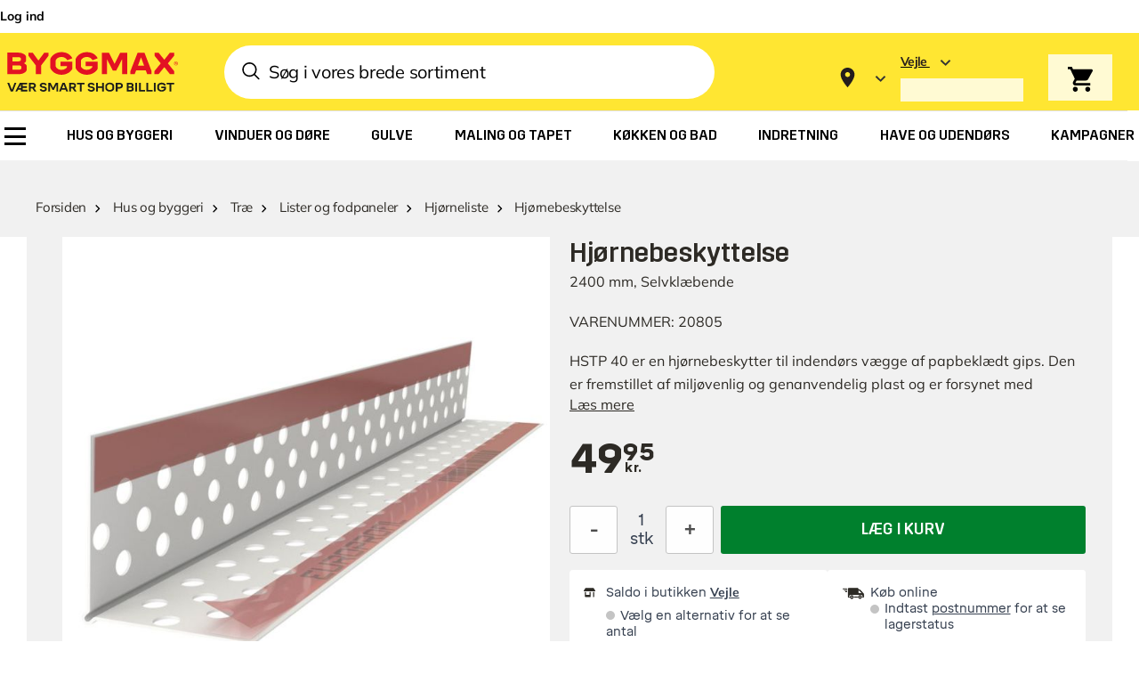

--- FILE ---
content_type: text/css
request_url: https://storage.googleapis.com/bm-prd-ui-dk/dist/assets/index-m9ieYjX4.css
body_size: 30322
content:
#EnklChat .enkl-chat-wrapper {--background: oklch(1 0 0);--foreground: oklch(.145 0 0);--card: oklch(1 0 0);--card-foreground: oklch(.145 0 0);--popover: oklch(1 0 0);--popover-foreground: oklch(.145 0 0);--primary: #d8125a;--primary-foreground: oklch(.985 0 0);--primary-hover: color-mix(in srgb, var(--primary) 80%, transparent);--primary-hover-foreground: oklch(.145 0 0);--secondary: #8f2d56;--secondary-hover: color-mix(in srgb, var(--secondary) 80%, transparent);--secondary-hover-foreground: oklch(.145 0 0);--secondary-foreground: oklch(.205 0 0);--muted: oklch(.97 0 0);--muted-foreground: oklch(.556 0 0);--accent: oklch(.97 0 0);--accent-foreground: oklch(.205 0 0);--destructive: oklch(.577 .245 27.325);--destructive-foreground: oklch(.97 0 0);--border: oklch(.922 0 0);--input: oklch(.922 0 0);--ring: oklch(.708 0 0);--shadow-header: 0 25px 50px -12px rgb(0 0 0 / .25);--shadow-xl: 0 20px 25px -5px rgb(0 0 0 / .1), 0 8px 10px -6px rgb(0 0 0 / .1);--shadow-lg: 0 10px 15px -3px rgb(0 0 0 / .1), 0 4px 6px -2px rgb(0 0 0 / .1);--shadow-md: 0 4px 6px -1px rgb(0 0 0 / .1), 0 2px 4px -1px rgb(0 0 0 / .06);--shadow-sm: 0 1px 2px 0 rgb(0 0 0 / .05);--shadow: 0 1px 3px 0 rgb(0 0 0 / .1), 0 1px 2px -1px rgb(0 0 0 / .06);--shadow-inset: inset 0 2px 4px 0 rgb(0 0 0 / .06);--color-gray-50: oklch(.984 .003 247.858);--color-gray-100: oklch(.968 .007 247.896);--color-gray-200: oklch(.929 .013 255.508);--color-gray-300: oklch(.869 .022 252.894);--color-gray-400: oklch(.704 .04 256.788);--color-gray-500: oklch(.554 .046 257.417);--color-gray-600: oklch(.446 .043 257.281);--color-gray-700: oklch(.372 .044 257.287);--color-gray-800: oklch(.279 .041 260.031);--color-gray-900: oklch(.208 .042 265.755);--color-gray-950: oklch(.129 .042 264.695);--radius: .625rem;--radius-sm: calc(var(--radius) - 4px);--radius-md: calc(var(--radius) - 2px);--radius-lg: var(--radius);--radius-xl: calc(var(--radius) + 4px);--chat-window-border-radius: .625rem;--chat-window-border: .1rem solid var(--border);background-color:var(--background);color:var(--foreground);font-family:var(--font-family, "Inter", ui-sans-serif, system-ui, sans-serif, "Apple Color Emoji", "Segoe UI Emoji", "Segoe UI Symbol", "Noto Color Emoji");box-sizing:border-box}#EnklChat .enkl-chat-wrapper *, #EnklChat .enkl-chat-wrapper *:before, #EnklChat .enkl-chat-wrapper *:after {box-sizing:inherit}#EnklChat .enkl-chat-fullscreen-container.margin-over-threshold {margin-top:var(--margin-over-component)}#EnklChat .enkl-chat-widget-container {position:relative;z-index:999}#EnklChat ._base_P4SXv {display:inline-flex;align-items:center;justify-content:center;gap:.5rem;white-space:nowrap;border-radius:.375rem;font-size:.875rem;font-weight:500;transition-property:color,background-color,border-color,text-decoration-color,fill,stroke,opacity,box-shadow,transform,filter,backdrop-filter;transition-timing-function:cubic-bezier(.4,0,.2,1);transition-duration:.15s;flex-shrink:0;outline:none}#EnklChat ._base_P4SXv:disabled {pointer-events:none;opacity:.5}#EnklChat ._base_P4SXv svg {pointer-events:none;width:1rem;height:1rem;flex-shrink:0}#EnklChat ._base_P4SXv:focus-visible {border-color:var(--ring-color, #3b82f6);box-shadow:0 0 0 3px rgba(var(--ring-rgb, 59, 130, 246),.5)}#EnklChat ._base_P4SXv[aria-invalid=true] {border-color:var(--destructive-color, #ef4444);box-shadow:0 0 0 3px rgba(var(--destructive-rgb, 239, 68, 68),.2)}#EnklChat ._darkMode_x2mJW ._base_P4SXv[aria-invalid=true] {box-shadow:0 0 0 3px rgba(var(--destructive-rgb, 239, 68, 68),.4)}#EnklChat ._variantDefault_K32b8 {background-color:var(--primary-color, #2563eb);color:var(--primary-foreground-color, #ffffff);box-shadow:var(--shadow-xs, 0 1px 2px 0 rgba(0, 0, 0, .05))}#EnklChat ._variantDefault_K32b8:hover {background-color:rgba(var(--primary-rgb, 37, 99, 235),.9)}#EnklChat ._variantDestructive_kxvzu {background-color:var(--destructive-color, #ef4444);color:var(--destructive-foreground-color, #ffffff);box-shadow:var(--shadow-xs, 0 1px 2px 0 rgba(0, 0, 0, .05))}#EnklChat ._variantDestructive_kxvzu:hover {background-color:rgba(var(--destructive-rgb, 239, 68, 68),.9)}#EnklChat ._variantDestructive_kxvzu:focus-visible {box-shadow:0 0 0 3px rgba(var(--destructive-rgb, 239, 68, 68),.2)}#EnklChat ._darkMode_x2mJW ._variantDestructive_kxvzu:focus-visible {box-shadow:0 0 0 3px rgba(var(--destructive-rgb, 239, 68, 68),.4)}#EnklChat ._darkMode_x2mJW ._variantDestructive_kxvzu {background-color:rgba(var(--destructive-rgb, 239, 68, 68),.6)}#EnklChat ._variantOutline_2-nPI {border:1px solid var(--input-border-color, #cbd5e1);background-color:var(--background-color, #ffffff);color:var(--foreground-color, #020817);box-shadow:var(--shadow-xs, 0 1px 2px 0 rgba(0, 0, 0, .05))}#EnklChat ._variantOutline_2-nPI:hover {background-color:var(--accent-color, #f1f5f9);color:var(--accent-foreground-color, #020817)}#EnklChat ._darkMode_x2mJW ._variantOutline_2-nPI {background-color:rgba(var(--input-bg-dark-rgb, 40, 46, 56),.3);border-color:var(--dark-input-border-color, #4b5563)}#EnklChat ._darkMode_x2mJW ._variantOutline_2-nPI:hover {background-color:rgba(var(--input-bg-dark-rgb, 40, 46, 56),.5)}#EnklChat ._variantSecondary_GfQgA {background-color:var(--secondary-color, #f1f5f9);color:var(--secondary-foreground-color, #1e293b);box-shadow:var(--shadow-xs, 0 1px 2px 0 rgba(0, 0, 0, .05))}#EnklChat ._variantSecondary_GfQgA:hover {background-color:rgba(var(--secondary-rgb, 241, 245, 249),.8)}#EnklChat ._variantGhost_1IfOY {background-color:transparent;color:var(--foreground-color, #020817);border:0px solid transparent}#EnklChat ._variantGhost_1IfOY:hover {background-color:var(--accent-color, #f1f5f9);color:var(--accent-foreground-color, #020817)}#EnklChat ._darkMode_x2mJW ._variantGhost_1IfOY:hover {background-color:rgba(var(--accent-rgb, 241, 245, 249),.5)}#EnklChat ._variantLink_8zO2A {color:var(--primary-color, #2563eb);text-underline-offset:4px;background-color:transparent}#EnklChat ._variantLink_8zO2A:hover {text-decoration-line:underline}#EnklChat ._sizeDefault_sW9fZ {height:2.25rem;padding:.5rem 1rem}#EnklChat ._sizeDefault_sW9fZ:has(>svg) {padding-left:.75rem;padding-right:.75rem}#EnklChat ._sizeSm_JnfjC {height:2rem;border-radius:.375rem;gap:.375rem;padding:.375rem .75rem}#EnklChat ._sizeSm_JnfjC:has(>svg) {padding-left:.625rem;padding-right:.625rem}#EnklChat ._sizeLg_HxTV0 {height:2.5rem;border-radius:.375rem;padding:.625rem 1.5rem}#EnklChat ._sizeLg_HxTV0:has(>svg) {padding-left:1rem;padding-right:1rem}#EnklChat ._sizeIcon_Fp7-g {width:2.25rem;height:2.25rem;padding:.5rem}#EnklChat ._chatButton_yB-Ge {width:3.5rem;height:3.5rem;position:fixed;bottom:1.5rem;right:1rem;border-radius:9999px;background-color:var(--chat-button-color, #777);cursor:pointer;border:1px solid var(--chat-button-color, white);transition:background-color .2s ease-in-out;display:flex;align-items:center;justify-content:center}#EnklChat ._chatButton_yB-Ge:hover {background-color:color-mix(in srgb,var(--chat-button-color) 90%,transparent)}#EnklChat ._chatButton_yB-Ge svg {width:2rem;height:2rem}#EnklChat ._chatIcon_au-LW {width:2rem;height:2rem;color:var(--chat-button-icon-color, white)}#EnklChat ._card_3wuz1 {background-color:var(--card-background, #ffffff);color:var(--card-foreground, #020817);display:flex;flex-direction:column;gap:1.5rem;border-radius:.75rem;border:1px solid var(--border-color, #e2e8f0);padding-top:1.5rem;padding-bottom:1.5rem;box-shadow:var(--shadow-sm, 0 1px 2px 0 rgba(0, 0, 0, .05))}#EnklChat ._header_usMuc {container-type:inline-size;container-name:card-header;display:grid;grid-auto-rows:min-content;grid-template-rows:auto auto;align-items:start;gap:.375rem;padding-left:1.5rem;padding-right:1.5rem}#EnklChat ._header_usMuc:has([data-slot=card-action]) {grid-template-columns:1fr auto}#EnklChat ._header_usMuc[class~=border-b] {padding-bottom:1.5rem}#EnklChat ._title_RxNJM {line-height:1;font-weight:600}#EnklChat ._description_7ueJs {color:var(--muted-foreground-color, #64748b);font-size:.875rem;line-height:1.25rem}#EnklChat ._action_TNVJE {grid-column-start:2;grid-row-start:1;grid-row-end:span 2;align-self:start;justify-self:end}#EnklChat ._content_hNdab {padding-left:1.5rem;padding-right:1.5rem}#EnklChat ._footer_Ax2OV {display:flex;align-items:center;padding-left:1.5rem;padding-right:1.5rem}#EnklChat ._footer_Ax2OV[class~=border-t] {padding-top:1.5rem}#EnklChat ._chatWindow_Cfpwf {padding-top:0;padding-bottom:0;gap:0}#EnklChat ._chatWindowFullscreen_Q4bgK {width:100%;height:90dvh;max-height:900px;box-sizing:border-box;padding-top:env(safe-area-inset-top);padding-left:env(safe-area-inset-left);padding-right:env(safe-area-inset-right);padding-bottom:env(safe-area-inset-bottom);margin-bottom:60px;overflow:hidden;border-radius:0}#EnklChat ._chatWindowWidget_KKQei {width:400px;height:600px;max-width:90%;max-height:90%;position:fixed;bottom:1.5rem;right:1rem;z-index:50;box-shadow:var(--shadow-xl, 0 20px 25px -5px rgb(0 0 0 / .1), 0 8px 10px -6px rgb(0 0 0 / .1));background-color:var(--card, #f3f4f6);color:var(--card-foreground, #1f2937);overflow:hidden;border-radius:var(--chat-window-border-radius);border:var(--chat-window-border)}@media screen and (max-width: 640px){#EnklChat ._chatWindowFullscreen_Q4bgK {height:95dvh}#EnklChat ._chatWindowWidget_KKQei {position:fixed;width:85%;height:85%;bottom:.5rem;right:.25rem}}#EnklChat ._headerContainer_5VclX {flex-shrink:0;height:4rem;display:flex;align-items:center;justify-content:space-between;padding-left:1rem;padding-right:1rem;background-color:var(--header-color);color:var(--header-foreground-color);box-shadow:var(--shadow-header, 0 25px 50px -12px rgb(0 0 0 / .25));position:relative}#EnklChat ._headerContainerFullscreen_dlcS7 {padding-top:20px;padding-bottom:20px;background-color:var(--header-color);color:var(--header-foreground-color);flex-shrink:0;position:relative}#EnklChat ._headerContainerFullscreen_dlcS7:after {content:"";position:absolute;bottom:0;left:50%;transform:translate(-50%);width:90%;height:1px;background-color:var(--header-foreground-color);opacity:.1}#EnklChat ._headerContentFullscreen_SDfzf {height:100%;width:90%;margin:0 auto;display:flex;align-items:center;justify-content:space-between}#EnklChat ._headerContentWithoutLogo_WQhd9 {justify-content:flex-end}#EnklChat ._logoArea_-SSRz {display:flex;align-items:center}#EnklChat ._logoWrapper_q-WJL {width:10rem}#EnklChat ._logoWrapper_q-WJL img {display:block;max-width:100%;height:auto}#EnklChat ._iconButtonOverrides_hcDhL {height:2.5rem;width:2.5rem;color:var(--header-foreground-color);background-color:var(--header-color);cursor:pointer}#EnklChat ._iconButtonOverrides_hcDhL:hover {background-color:color-mix(in srgb,var(--header-color, rgb(17 24 39 / .1)) 95%,black 5%);color:var(--header-foreground-color)}#EnklChat ._iconButtonOverrides_hcDhL:not(:last-child) {margin-right:.5rem}#EnklChat ._fullscreenIconButtonOverrides_G02qw {justify-self:flex-end;height:2.5rem;color:var(--header-foreground-color);background-color:var(--header-color);cursor:pointer;border:1px solid var(--header-foreground-color, rgb(17 24 39 / .7));border-radius:20px}#EnklChat ._fullscreenIconButtonOverrides_G02qw svg {height:1.5rem;width:1.5rem}#EnklChat ._fullscreenIconButtonOverrides_G02qw:hover {color:var(--header-foreground-color);background-color:color-mix(in srgb,var(--header-color, rgb(17 24 39 / .1)) 95%,black 5%)}@media screen and (max-width: 768px){#EnklChat ._headerContainerFullscreen_dlcS7 {padding-left:.5rem;padding-right:.5rem;height:3.5rem}#EnklChat ._headerContentFullscreen_SDfzf {width:100%}#EnklChat ._fullscreenIconButtonOverrides_G02qw {margin-right:.5rem}}@media screen and (max-width: 640px){#EnklChat ._headerContainer_5VclX {padding-left:.5rem;padding-right:.5rem;height:3.5rem}#EnklChat ._logoWrapper_q-WJL {width:8rem}}#EnklChat ._root_lSwnG {position:relative}#EnklChat ._viewport_4hl7u {width:100%;height:100%;border-radius:inherit;transition-property:color,box-shadow;transition-timing-function:cubic-bezier(.4,0,.2,1);transition-duration:.15s;outline:none}#EnklChat ._viewport_4hl7u:focus-visible {outline-width:1px;box-shadow:0 0 0 3px rgba(var(--ring-rgb, 59, 130, 246),.5)}#EnklChat ._scrollbarBase_8cYuY {display:flex;touch-action:none;padding:1px;transition-property:background-color,border-color,color,fill,stroke,opacity,box-shadow,transform,filter,backdrop-filter,-webkit-backdrop-filter;transition-timing-function:cubic-bezier(.4,0,.2,1);transition-duration:.15s;user-select:none;-webkit-user-select:none}#EnklChat ._scrollbarVertical_xddyP {height:100%;width:.625rem;border-left:1px solid transparent}#EnklChat ._scrollbarHorizontal_yVhSk {height:.625rem;flex-direction:column;border-top:1px solid transparent}#EnklChat ._thumb_J-Ghi {background-color:var(--border-color, #e5e7eb);position:relative;flex-grow:1;border-radius:9999px}#EnklChat ._root_S5mUc {position:relative;display:flex;width:2rem;height:2rem;flex-shrink:0;overflow:hidden;border-radius:9999px}#EnklChat ._image_2aRlv {aspect-ratio:1 / 1;width:100%;height:100%}#EnklChat ._fallback_Xe2Pv {background-color:var(--muted-background, #f1f5f9);display:flex;width:100%;height:100%;align-items:center;justify-content:center;border-radius:9999px}#EnklChat ._chatContainer_14rJ7 {min-height:0;display:flex;flex-direction:column;transition:flex-grow .3s ease-in-out}#EnklChat ._chatContainerInitiatedFullscreen_ay2tX {flex-grow:1}#EnklChat ._chatContainerWidget_2MUYz {flex:1 1 0%}#EnklChat ._scrollArea_ECkmV {height:100%}#EnklChat ._scrollAreaContentWrapper_s7gvM {height:100%;padding-left:1rem;padding-right:1rem}#EnklChat ._fullscreenScrollAreaContentWrapper_iaCre {display:flex;flex-direction:column;flex-grow:1;align-items:center;padding:0;width:768px;justify-self:center;margin:0 auto;box-sizing:border-box}#EnklChat ._messageLog_HHesy {padding-top:1rem;padding-bottom:1rem}#EnklChat ._messageLog_HHesy>*+* {margin-top:1rem}#EnklChat ._fullscreenMessageLog_uoKCE {width:100%}#EnklChat ._introSection_HFqaW {text-align:center;display:flex;flex-direction:column;align-items:center;justify-content:space-between;width:100%;margin-bottom:20px;margin-top:20vh}#EnklChat ._introSectionWidget_NUDoj {margin-top:40px}#EnklChat ._introSectionFallback_kNwD4 {margin-bottom:2rem}#EnklChat ._mascotImageContainer_lGeh2 {padding:1rem;border-radius:9999px;display:inline-block;margin-bottom:1rem}#EnklChat ._mascotImage_d5OTc {width:8rem;height:auto;border-radius:9999px;display:block}#EnklChat ._introText_FydZI {font-size:.875rem;line-height:1.25rem;max-width:90%;color:var(--intro-text-color)}#EnklChat ._fullscreenIntroText_T6UUe {font-family:Trim-Medium,Arial,sans-serif;font-size:32px;font-weight:500;line-height:40px;color:var(--intro-text-color);margin:0;text-transform:uppercase}#EnklChat ._fullscreenIntroQuestionText_zmhJF {font-size:1.25rem;font-weight:600;line-height:1.5rem;color:var(--intro-text-color);margin-top:2em;margin-bottom:0}#EnklChat ._messageRow_gqP4S {display:flex}#EnklChat ._userRow_mRSPw {justify-content:flex-end}#EnklChat ._aiRow_iYwgN {justify-content:flex-start}#EnklChat ._aiAvatar_m6ue8 {width:2rem;height:2rem;align-self:flex-end;margin-right:.5rem;flex-shrink:0}#EnklChat ._messageBubble_O29qr {max-width:80%;border-radius:1rem;padding:.75rem 1rem;font-size:.875rem;line-height:1.25rem;overflow-wrap:break-word}#EnklChat ._messageBubble_O29qr p {margin:0;padding:0;font-size:1em}#EnklChat ._fullscreenMessageBubble_53bBF {font-size:1em;max-width:90%}#EnklChat ._userBubble_W6LrO {background-color:var(--chat-bubble-color);color:var(--chat-bubble-foreground-color);border-bottom-right-radius:.125rem}#EnklChat ._aiBubble_oQ92K {background-color:var(--chat-bubble-ai-color);color:var(--chat-bubble-ai-foreground-color);border-bottom-left-radius:.125rem;display:flex;flex-direction:column;box-sizing:border-box}#EnklChat ._fullscreenAiBubble_57XUR {background-color:transparent;color:var(--chat-bubble-ai-foreground-color);border-bottom-left-radius:.125rem}#EnklChat ._aiBubble_oQ92K>div:first-child {flex:1;min-width:0}#EnklChat ._loadingAiBubble_OsZz2 {display:flex;flex-direction:row;gap:1rem;align-items:center;justify-content:flex-start}#EnklChat ._aiBubble_oQ92K h1, #EnklChat ._aiBubble_oQ92K h2, #EnklChat ._aiBubble_oQ92K h3, #EnklChat ._aiBubble_oQ92K h4, #EnklChat ._aiBubble_oQ92K p {color:var(--chat-bubble-ai-foreground-color)}#EnklChat ._aiBubble_oQ92K h1 {font-size:1.25rem;line-height:2rem;margin-top:1rem;margin-bottom:.5rem}#EnklChat ._aiBubble_oQ92K h2 {font-size:1.125rem;line-height:1.75rem;margin-top:1rem;margin-bottom:.5rem}#EnklChat ._aiBubble_oQ92K h3 {font-size:1rem;line-height:1.5rem;margin-top:1rem;margin-bottom:.5rem}#EnklChat ._aiBubble_oQ92K ul ul, #EnklChat ._aiBubble_oQ92K ol ol, #EnklChat ._aiBubble_oQ92K ul ol, #EnklChat ._aiBubble_oQ92K ol ul {margin-top:5px;margin-bottom:5px}#EnklChat ._aiBubble_oQ92K ul, #EnklChat ._aiBubble_oQ92K ol {list-style:initial;margin-bottom:.5em;padding-left:1.2em}#EnklChat ._aiBubble_oQ92K ul {list-style-type:disc}#EnklChat ._aiBubble_oQ92K ol {list-style-type:decimal}#EnklChat ._aiBubble_oQ92K ul ul {list-style-type:circle;margin-top:.25em;margin-bottom:.5em}#EnklChat ._aiBubble_oQ92K ol ol, #EnklChat ._aiBubble_oQ92K ul ol {list-style-type:lower-alpha;margin-top:.25em;margin-bottom:.5em}#EnklChat ._aiBubble_oQ92K ol ul {list-style-type:circle;margin-top:.2em;margin-bottom:.2em}#EnklChat ._aiBubble_oQ92K li {margin-bottom:.2rem}#EnklChat ._aiBubble_oQ92K a {color:#00f}#EnklChat ._aiBubble_oQ92K p:not(:last-child) {margin-bottom:.5rem}#EnklChat ._ratingPlaceholder_3LFez {height:24px;margin-top:.5rem;box-sizing:border-box}#EnklChat ._fullscreenRatingPlaceholder_TfEnP {height:24px;margin-top:.75rem}#EnklChat ._errorBubble_7nluJ {background-color:#fff1f1;color:#c53030;border:1px solid #f5c6cb}#EnklChat ._streamingIndicator_3tukJ {display:inline-flex;gap:.25rem;margin-left:.25rem;vertical-align:bottom}#EnklChat ._streamingDot_Diwaq {width:.25rem;height:.25rem;background-color:currentColor;border-radius:9999px;animation:_bounce_vIX5i 1s infinite}@keyframes _bounce_vIX5i{0%,to{transform:translateY(-25%);animation-timing-function:cubic-bezier(.8,0,1,1)}50%{transform:translateY(0);animation-timing-function:cubic-bezier(0,0,.2,1)}}#EnklChat ._toolIndicatorContent_ZiGC4 {display:flex;align-items:center;justify-content:center;font-style:italic;color:var(--color-gray-50/50, #111827)}#EnklChat ._toolIcon_Lsk1v {margin-right:8px;color:var(--color-gray-50, #111827);animation:_spin_B9sC8 1.5s linear infinite;flex-shrink:0}#EnklChat ._toolCallIndicatorInMessage_u2fe6 {margin-top:8px;padding:4px 8px;background-color:#0000000d;border-radius:4px;font-style:italic;font-size:.9em}#EnklChat ._loadingText_o7Dlr {font-style:italic;background-image:linear-gradient(90deg,#6464644d,#64646499,#646464e6,#64646499,#6464644d);background-size:250% 100%;-webkit-background-clip:text;-moz-background-clip:text;background-clip:text;-webkit-text-fill-color:transparent;color:transparent;animation:_sweepGlow_JTcvO 2.5s linear infinite;transition:background-image .2s ease-in-out}@keyframes _sweepGlow_JTcvO{0%{background-position:-125% center}to{background-position:125% center}}@keyframes _spin_B9sC8{0%{transform:rotate(0)}to{transform:rotate(360deg)}}#EnklChat ._growingDotsContainer_aKKju {display:flex;align-items:center;justify-content:center;padding:.5rem 0;height:1.25rem}#EnklChat ._growingDot_Ejlx4 {width:.25rem;height:.25rem;margin:0 .0925rem;background-color:currentColor;border-radius:50%;animation:_growDotAnimation_28HVk 1.4s infinite ease-in-out both}#EnklChat ._growingDot_Ejlx4:nth-child(1) {animation-delay:-.32s}#EnklChat ._growingDot_Ejlx4:nth-child(2) {animation-delay:-.16s}#EnklChat ._growingDot_Ejlx4:nth-child(3) {animation-delay:0s}@keyframes _growDotAnimation_28HVk{0%,80%,to{transform:scale(.5);opacity:.5}40%{transform:scale(1);opacity:1}}#EnklChat ._fullscreenAiBubble_57XUR ._growingDot_Ejlx4 {width:.5rem;height:.5rem;margin:0 .1875rem}@media screen and (max-width: 1024px){#EnklChat ._fullscreenScrollAreaContentWrapper_iaCre {padding-left:1em;padding-right:1em}}@media screen and (max-width: 769px){#EnklChat ._fullscreenScrollAreaContentWrapper_iaCre {width:100%}#EnklChat ._mascotImage_d5OTc {width:6rem}#EnklChat ._mascotImageContainer_lGeh2 {margin-bottom:0}#EnklChat ._fullscreenIntroText_T6UUe {font-size:24px}#EnklChat ._fullscreenIntroQuestionText_zmhJF {font-size:1.125rem}#EnklChat ._fullscreenAiBubble_57XUR {max-width:100%}}@media screen and (max-width: 640px){#EnklChat ._introSection_HFqaW {margin-top:20px;margin-bottom:0}#EnklChat ._fullscreenIntroText_T6UUe {font-size:20px;line-height:28px}}#EnklChat ._textareaBase_N9x-U {display:flex;field-sizing:content;box-sizing:border-box;min-height:4rem;width:100%;border-radius:.375rem;border:1px solid var(--input-border-color, #cbd5e1);background-color:transparent;padding:.5rem .75rem;font-size:1rem;line-height:1.5rem;box-shadow:var(--shadow-xs, 0 1px 2px 0 rgba(0, 0, 0, .05));transition-property:color,box-shadow,border-color;transition-timing-function:cubic-bezier(.4,0,.2,1);transition-duration:.15s;outline:none}#EnklChat ._textareaBase_N9x-U::placeholder {color:var(--muted-foreground-color, #64748b)}#EnklChat ._textareaBase_N9x-U:focus-visible {border-color:var(--ring-color, #3b82f6);box-shadow:0 0 0 3px rgba(var(--ring-rgb, 59, 130, 246),.5)}#EnklChat ._textareaBase_N9x-U[aria-invalid=true] {border-color:var(--destructive-color, #ef4444);box-shadow:0 0 0 3px rgba(var(--destructive-rgb, 239, 68, 68),.2)}#EnklChat ._darkMode_97OVJ ._textareaBase_N9x-U[aria-invalid=true] {box-shadow:0 0 0 3px rgba(var(--destructive-rgb, 239, 68, 68),.4)}#EnklChat ._darkMode_97OVJ ._textareaBase_N9x-U {background-color:rgba(var(--input-bg-dark-rgb, 40, 46, 56),.3)}#EnklChat ._textareaBase_N9x-U:disabled {cursor:not-allowed;opacity:.5}@media (min-width: 768px){#EnklChat ._textareaBase_N9x-U {font-size:.875rem;line-height:1.25rem}}#EnklChat ._previewContainer_2t2bC {display:flex;flex-direction:column;gap:.5rem;padding-left:1rem;padding-right:1rem;padding-bottom:.5rem}#EnklChat ._title_q5mbf {font-size:.75rem;line-height:1rem;font-weight:700;color:var(--muted-foreground, #4b5563)}#EnklChat ._fileList_jkz7k {display:flex;flex-wrap:wrap;gap:.5rem}#EnklChat ._fileItem_BoOdR {position:relative;box-shadow:var(--shadow-md, 0 4px 6px -1px rgb(0 0 0 / .1), 0 2px 4px -2px rgb(0 0 0 / .1));border-radius:var(--radius-lg, .5rem);border:1px solid var(--border, #d1d5db);background-color:var(--card, white)}#EnklChat ._previewBox_ymDuM {width:5rem;height:5rem;position:relative;background-color:var(--muted, #f3f4f6);border-radius:var(--radius-lg, .5rem);display:flex;align-items:center;justify-content:center}#EnklChat ._imagePreview_P-f8j img {width:100%;height:100%;object-fit:cover;border-radius:var(--radius-lg, .5rem);display:block}#EnklChat ._docPreview_bPbZ- {flex-direction:column;padding:.5rem}#EnklChat ._docIcon_xaj4- {font-size:1.5rem;line-height:2rem}#EnklChat ._docName_tFU6g {font-size:.75rem;line-height:1rem;color:var(--muted-foreground, #4b5563);overflow:hidden;text-overflow:ellipsis;white-space:nowrap;width:100%;text-align:center;margin-top:.25rem}#EnklChat ._removeButton_P-0Sd {position:absolute;top:-.5rem;right:-.5rem;height:1.25rem;width:1.25rem;border-radius:9999px;opacity:0;transition:opacity .2s ease-in-out;z-index:10;display:flex;align-items:center;justify-content:center;background-color:var(--destructive, #dc2626);color:var(--destructive-foreground, white);cursor:pointer}#EnklChat ._fileItem_BoOdR:hover ._removeButton_P-0Sd {opacity:1}#EnklChat ._removeButtonIcon_c-OAZ {height:.75rem;width:.75rem}#EnklChat ._inputContainer_IRltd {flex-shrink:0;border-top-left-radius:var(--radius-xl, 1.5rem);border-top-right-radius:var(--radius-xl, 1.5rem);padding-top:.5rem;transition:background-image .2s ease-in-out}#EnklChat ._fullscreenInputContainer_UitUV {width:768px;align-self:center;padding-bottom:.5rem}#EnklChat ._inputContainer_IRltd._withAttachments_hq2bw {background-image:linear-gradient(to bottom,var(--color-gray-200, #e5e7eb),var(--color-gray-100, #f3f4f6))}#EnklChat ._previewArea_zRxqc {padding:.5rem 1rem}#EnklChat ._inputArea_qkZ4y {margin:.5rem 1rem;position:relative;overflow:hidden}#EnklChat ._transcribingShimmerArea_1cfIs:before {content:"";position:absolute;top:0;left:0;width:100%;height:100%;background-image:linear-gradient(90deg,transparent 0%,rgb(from var(--color-gray-500) r g b / .05) 25%,rgb(from var(--color-gray-500) r g b / .15) 50%,rgb(from var(--color-gray-500) r g b / .05) 75%,transparent 100%);background-repeat:no-repeat;background-size:150px 100%;animation:_shimmerAnimation_c1rAX 1.8s infinite linear;opacity:.8;pointer-events:none;z-index:1}@keyframes _shimmerAnimation_c1rAX{0%{background-position:-150px 0}to{background-position:calc(100% + 150px) 0}}#EnklChat ._fullscreenInputArea_Faji6 {padding:0;margin-bottom:0;margin-top:.5rem}#EnklChat ._errorWrapper_P4m0o {display:flex;flex-direction:column;align-items:center;justify-content:center;margin-bottom:0}#EnklChat ._errorMessage_IJzkn {color:var(--color-red-500, #ef4444);font-size:14px;margin-left:1rem;margin-right:1rem;text-align:center;margin:0}#EnklChat ._inputGroup_zOuY6 {display:flex;justify-content:flex-start;align-items:center;gap:.5rem;position:relative;background-color:transparent;overflow:hidden;border-radius:var(--input-box-border-radius);border:1px solid var(--input-box-border-color);color:var(--input-box-foreground-color);background-color:var(--input-box-color)}#EnklChat ._inputGroup_zOuY6:focus-within {border:1px solid var(--input-box-border-color-focus)}#EnklChat ._fileInputHidden_bDtoA {display:none}#EnklChat ._messageInput_YLOoY {font-family:var(--font-family);font-size:14px;flex-grow:1;min-height:1em;max-height:8em;width:100%;padding:1em;border-width:0;border-radius:var(--input-box-border-radius);box-shadow:0 0 0 2px var(--input-box-color);letter-spacing:.5px;font-family:inherit;color:var(--input-box-foreground-color);resize:none;outline:none}#EnklChat ._messageInput_YLOoY:focus {box-shadow:0 0 0 2px var(--input-box-color);outline:none}#EnklChat ._messageInput_YLOoY::placeholder {color:color-mix(in srgb,var(--input-box-foreground-color) 50%,transparent 50%);opacity:1}#EnklChat ._messageInputFullscreen_SUKDZ {height:100px}#EnklChat ._messageInputWithAttachment_mR0xQ {padding-right:5.5rem}#EnklChat ._iconButtonContainer_ayRVJ {position:relative;width:50px;height:40px;align-self:flex-end;margin-bottom:5px}#EnklChat ._iconButtonBase_HZLET {border-radius:50%;display:flex;align-items:center;justify-content:center;cursor:pointer;background-color:var(--input-button-background-color)}#EnklChat ._iconButtonBase_HZLET:disabled {opacity:0;cursor:not-allowed}#EnklChat ._iconButtonBase_HZLET:hover:not(:disabled) {background-color:var(--input-button-hover-color)}#EnklChat ._commonSwapButton_Pcrq0 {position:absolute;top:50%;transform:translateY(-50%);transition:opacity .2s ease-in-out,background-color .2s ease-in-out}#EnklChat ._attachmentButton_ZAZ1j {right:2.5rem;color:var(--input-button-icon-color);cursor:pointer}#EnklChat ._attachmentButton_ZAZ1j:hover:not(:disabled) {background-color:var(--input-button-hover-color)}#EnklChat ._attachmentButton_ZAZ1j:disabled {opacity:.5;cursor:not-allowed}#EnklChat ._sendIcon_7UEou {color:var(--input-button-icon-color);width:24px;height:24px}#EnklChat ._voiceButton_ROF41 {color:var(--input-button-icon-color);background-color:var(--input-button-background-color);position:relative;overflow:visible}#EnklChat ._voiceButton_ROF41:hover:not(:disabled) {background-color:var(--input-button-hover-color)}#EnklChat ._voiceButton_ROF41:disabled {opacity:0;cursor:not-allowed}#EnklChat ._voiceButton_ROF41._isRecording_ZTmiC {background-color:var(--input-button-hover-color)}#EnklChat ._voiceButton_ROF41._isRecording_ZTmiC:before {content:"";position:absolute;left:50%;top:50%;transform:translate(-50%,-50%);width:calc(100% + 8px);height:calc(100% + 8px);border-radius:50%;background-color:transparent;border:2px solid var(--foreground);animation:_pulseAnimation_cc4c8 1.5s infinite ease-out;z-index:0;pointer-events:none}@keyframes _pulseAnimation_cc4c8{0%{transform:translate(-50%,-50%) scale(.95);opacity:.7;border-width:3px}70%{transform:translate(-50%,-50%) scale(1.1);opacity:0;border-width:1px}to{transform:translate(-50%,-50%) scale(.95);opacity:0;border-width:1px}}#EnklChat ._voiceButton_ROF41 svg {position:relative;z-index:1;height:1.25rem;width:1.25rem}#EnklChat ._voiceButton_ROF41._isRecording_ZTmiC svg {animation:_pulseAnimationIcon_USXuD 1.5s infinite ease-out}@keyframes _pulseAnimationIcon_USXuD{0%{transform:scale(.97)}70%{transform:scale(1.03)}to{transform:scale(.97)}}#EnklChat ._visibleButton_W4wbg {opacity:1;pointer-events:auto}#EnklChat ._hiddenButton_UbXMr {opacity:0;pointer-events:none}#EnklChat ._faqSuggestionsContainer_6FP1- {display:flex;flex-wrap:wrap;justify-content:center;gap:.5rem;padding:1rem 1rem .75rem;overflow-x:auto;scrollbar-width:thin;scrollbar-color:var(--color-gray-300) var(--color-gray-100)}#EnklChat ._faqSuggestionsContainer_6FP1-::-webkit-scrollbar {height:6px;background:var(--color-gray-100)}#EnklChat ._faqSuggestionsContainer_6FP1-::-webkit-scrollbar-track {background:var(--color-gray-100);border-radius:3px}#EnklChat ._faqSuggestionsContainer_6FP1-::-webkit-scrollbar-thumb {background-color:var(--color-gray-300);border-radius:3px;min-width:20px}#EnklChat ._faqSuggestionsContainer_6FP1-::-webkit-scrollbar-thumb:hover {background-color:var(--color-gray-400)}@media screen and (max-width: 769px){#EnklChat ._faqSuggestionsContainer_6FP1- {scrollbar-width:none;-ms-overflow-style:none}#EnklChat ._faqSuggestionsContainer_6FP1-::-webkit-scrollbar {display:none}}#EnklChat ._faqButton_WbmGb {background-color:var(--faq-box-color);border-color:var(--faq-box-border-color);color:var(--faq-box-foreground-color);padding:.5rem 1rem;font-size:1em;border-radius:var(--faq-box-border-radius);cursor:pointer;white-space:nowrap;flex-shrink:0;text-transform:none;transition:background-color .2s ease-in-out,color .2s ease-in-out,border-color .2s ease-in-out}#EnklChat ._faqButton_WbmGb:hover:not(:disabled) {background-color:var(--faq-box-color-hover);color:var(--faq-box-foreground-color-hover);border-color:var(--faq-box-color-hover)}#EnklChat ._disclaimerContainer_D70SA {display:flex;flex-direction:column;align-items:center;justify-content:center}#EnklChat ._disclaimerText_zjm-b {font-family:var(--font-family);color:color-mix(in srgb,var(--foreground) 50%,transparent 50%);font-size:12px;margin:0rem 1rem .5rem;text-align:center}#EnklChat ._fullscreenDisclaimerText_NHSad {margin-top:10px;margin-bottom:10px}@media screen and (max-width: 769px){#EnklChat ._fullscreenInputContainer_UitUV {width:95%;padding-left:1rem;padding-right:1rem}}@media screen and (max-width: 640px){#EnklChat ._messageInput_YLOoY {font-size:16px}#EnklChat ._faqButton_WbmGb {font-size:12px}}#EnklChat ._chat_TkTXC {height:100%;display:flex;flex-direction:column}#EnklChat ._chatWindowHidden_Tukg7 {height:0vh}


--- FILE ---
content_type: application/javascript; charset=utf-8
request_url: https://cdn-eu.dynamicyield.com/api/9879817/api_dynamic.js
body_size: 41041
content:
var DYExps=DYExps||{};if(function(){var e=9879817;void 0===window.DY&&(window.DY={}),void 0===window.DY.scsec&&(window.DY.scsec=e);var t,i={1170667:{internal:!0,showOnce:!1,containsSessionStickiness:!1,containsVersionStickiness:!1,ignoreHooks:!1,displayName:(t=["Mini cart recs - Turnpuu","dy-auto-embedded-object","#dynamicyield-cart-v2","Experience%202","%3Cdiv%20id=%22dy-recommendations-$%7BdyVariationId%7D%22%3E%0D%0A%20%20%20%20%3Cdiv%20class=%22widget-title%22%3E%0D%0A%20%20%20%20%20%20%20%20%3Ch3%20class=%22title%22%3E$%7BTitle%7D%3C/h3%3E%0D%0A%20%20%20%20%3C/div%3E%0D%0A%20%20%20%20%3Cdiv%20class=%22dy-recommendations__slider-conatiner%22%3E%0D%0A%20%20%20%20%20%20%20%20%3Cdiv%20class=%22dy-recommendations__slider%22%3E%0D%0A%20%20%20%20%20%20%20%20%20%20%20%20%3Cdiv%20class=%22dy-recommendations__slider-wrapper%22%3E%0D%0A%20%20%20%20%20%20%20%20%20%20%20%20%20%20%20%0D%0A%20%20%20%20%20%20%20%20%20%20%20%20%20%20%20%0D%0A%20%20%20%20%20%20%20%20%20%20%20%20%3C/div%3E%0D%0A%20%20%20%20%20%20%20%20%3C/div%3E%0D%0A%20%20%20%20%20%20%20%20%3Cdiv%20class=%22dy-recommendations-slider-pagination%22%3E%3C/div%3E%0D%0A%20%20%20%20%20%20%20%20%3Cdiv%20class=%22dy-recommendations-slider-arrows%22%3E%0D%0A%20%20%20%20%20%20%20%20%20%20%20%20%3Cdiv%20class=%22dy-recommendations-slider-button%20dy-recommendations-slider-button--prev%22%3E%0D%0A%20%20%20%20%20%20%20%20%20%20%20%20%3C/div%3E%0D%0A%20%20%20%20%20%20%20%20%20%20%20%20%3Cdiv%20class=%22dy-recommendations-slider-button%20dy-recommendations-slider-button--next%22%3E%0D%0A%20%20%20%20%20%20%20%20%20%20%20%20%3C/div%3E%0D%0A%20%20%20%20%20%20%20%20%3C/div%3E%0D%0A%20%20%20%20%3C/div%3E%0D%0A%20%20%20%20%3Cdiv%20class=%22blur-effect%22%3E%3C/div%3E%0D%0A%3C/div%3E%0D%0A","#dy-recommendations-$%7BdyVariationId%7D%20%7B%0D%0A%20%20%20%20box-sizing:%20border-box;%0D%0A%20%20%20%20position:%20relative;%0D%0A%20%20%20%20background-color:%20#fff;%0D%0A%20%20%20%20/*%20background-color:%20#f1f1f1;%20*/%0D%0A%0D%0A%20%20%20%20/*%20border-right:%201px%20solid%20green;%20*/%0D%0A%7D%0D%0A%0D%0A#dy-recommendations-$%7BdyVariationId%7D%20.title%20%7B%0D%0A%20%20%20%20font-size:%2018px;%0D%0A%20%20%20%20color:%20#2D2A25;%0D%0A%20%20%20%20margin:%200;%0D%0A%20%20%20%20padding:%2010px;%0D%0A%7D%0D%0A%0D%0A#dy-recommendations-$%7BdyVariationId%7D%20.dy-recommendations__slider-conatiner%20%7B%0D%0A%20%20%20%20position:%20relative;%0D%0A%7D%0D%0A%0D%0A#dy-recommendations-$%7BdyVariationId%7D%20.dy-recommendations__slider%20%7B%0D%0A%20%20%20%20width:%20100%25;%0D%0A%20%20%20%20overflow:%20hidden;%0D%0A%20%20%20%20position:%20relative;%0D%0A%20%20%20%20-webkit-text-size-adjust:%20none;%0D%0A%7D%0D%0A%0D%0A#dy-recommendations-$%7BdyVariationId%7D%20.dy-recommendations__slider-wrapper%20%7B%0D%0A%20%20%20%20display:%20flex;%0D%0A%7D%0D%0A%0D%0A#dy-recommendations-$%7BdyVariationId%7D%20.dy-recommendation-product%20%7B%0D%0A%20%20%20%20flex-shrink:%200;%0D%0A%20%20%20%20position:%20relative;%0D%0A%20%20%20%20background-color:%20#fff;%0D%0A%20%20%20%20background:%20#fff;%0D%0A%20%20%20%20box-sizing:%20border-box;%0D%0A%20%20%20%20text-decoration:%20none;%0D%0A%20%20%20%20color:%20#000;%0D%0A%20%20%20%20outline:%20none;%0D%0A%20%20%20%20display:%20flex;%0D%0A%20%20%20%20flex-direction:%20column;%0D%0A%20%20%20%20justify-content:%20space-between;%0D%0A%20%20%20%20padding:%205px;%0D%0A%20%20%20%20margin-bottom:%2010px;%0D%0A%7D%0D%0A%0D%0A#dy-recommendations-$%7BdyVariationId%7D%20.dy-recommendation-product__detail--name%20%7B%0D%0A%20%20%20%20font-size:%2016px;%0D%0A%20%20%20%20overflow:%20hidden;%0D%0A%20%20%20%20font-weight:%20600;%0D%0A%7D%0D%0A%0D%0A#dy-recommendations-$%7BdyVariationId%7D%20.dy-recommendations-slider--aria-notification%20%7B%0D%0A%20%20%20%20position:%20absolute;%0D%0A%20%20%20%20left:%200;%0D%0A%20%20%20%20top:%200;%0D%0A%20%20%20%20pointer-events:%20none;%0D%0A%20%20%20%20opacity:%200;%0D%0A%20%20%20%20z-index:%20-1000;%0D%0A%7D%0D%0A%0D%0A#dy-recommendations-$%7BdyVariationId%7D%20.dy-recommendation-product.hidden%20%7B%0D%0A%20%20%20%20display:%20none%20!important;%0D%0A%7D%0D%0A%0D%0A#dy-recommendations-$%7BdyVariationId%7D%20.dy-recommendations__slider-conatiner%20%7B%0D%0A%20%20%20%20max-width:%201360px;%0D%0A%20%20%20%20margin:%200%20auto;%0D%0A%20%20%20%20padding:%200%208px;%0D%0A%7D%0D%0A%0D%0A#dy-recommendations-$%7BdyVariationId%7D%20.dy-recommendation-product__details%20%7B%0D%0A%20%20%20%20display:%20flex;%0D%0A%20%20%20%20flex-direction:%20column;%0D%0A%20%20%20%20justify-content:%20space-between;%0D%0A%20%20%20%20height:%2040%25;%0D%0A%20%20%20%20padding:%200%201px%207px%201px;%0D%0A%7D%0D%0A%0D%0A#dy-recommendations-$%7BdyVariationId%7D%20.dy-recommendation-product__details%20.name%20p%20%7B%0D%0A%20%20%20%20font-family:%20'trim-medium',%20'Arial',%20sans-serif;%0D%0A%20%20%20%20font-size:%2014px;%0D%0A%20%20%20%20font-weight:%20400;%0D%0A%20%20%20%20color:%20#2D2A25;%0D%0A%20%20%20%20line-height:%201.1rem;%0D%0A%7D%0D%0A%0D%0A#dy-recommendations-$%7BdyVariationId%7D%20.dy-recommendation-product__details%20.name%20p:hover%20%7B%0D%0A%20%20%20%20text-decoration:%20underline;%0D%0A%7D%0D%0A%0D%0A#dy-recommendations-$%7BdyVariationId%7D%20.dy-recommendation-product__details%20.price-box%20%7B%0D%0A%20%20%20%20font-family:%20'Mikro-Black',%20Arial,%20sans-serif;%0D%0A%20%20%20%20font-size:%2018px;%0D%0A%20%20%20%20font-weight:%20bold;%0D%0A%20%20%20%20color:%20#2d2a25;%0D%0A%20%20%20%20display:%20flex;%0D%0A%7D%0D%0A%0D%0A#dy-recommendations-$%7BdyVariationId%7D%20.price-box%20.dy-recommendation-product__detail--price%20%7B%0D%0A%20%20%20%20font-family:%20'Mikro-Black',%20Arial,%20sans-serif;%0D%0A%20%20%20%20display:%20flex;%0D%0A%20%20%20%20font-size:%2014px;%0D%0A%20%20%20%20align-items:%20baseline;%0D%0A%20%20%20%20line-height:%201.4;%0D%0A%20%20%20%20margin-bottom:%207px;%0D%0A%7D%0D%0A%0D%0A#dy-recommendations-$%7BdyVariationId%7D%20.price-box%20.price_old%20%7B%0D%0A%20%20%20%20font-size:%2014px;%0D%0A%20%20%20%20margin-left:%208px;%0D%0A%7D%0D%0A%0D%0A@media%20(min-width:%201024px)%20%7B%0D%0A%20%20%20%20#dy-recommendations-$%7BdyVariationId%7D%20.price-box%20.dy-recommendation-product__detail--price%20%7B%0D%0A%20%20%20%20%20%20%20%20font-size:%2014px;%0D%0A%20%20%20%20%7D%0D%0A%7D%0D%0A%0D%0A#dy-recommendations-$%7BdyVariationId%7D%20.dy-recommendation-product__details%20.price-box%20.price-left%20%7B%0D%0A%20%20%20%20display:%20flex;%0D%0A%7D%0D%0A%0D%0A#dy-recommendations-$%7BdyVariationId%7D%20.dy-recommendation-product__details%20.price-box%20.decimal%20%7B%0D%0A%20%20%20%20font-size:%209px;%0D%0A%20%20%20%20margin-top:%201px;%0D%0A%20%20%20%20margin-left:%201px;%0D%0A%7D%0D%0A%0D%0A%0D%0A#dy-recommendations-$%7BdyVariationId%7D%20.dy-recommendation-product__details%20.price-box%20.currency-package%20%7B%0D%0A%20%20%20%20margin-left:%205px;%0D%0A%20%20%20%20display:%20flex;%0D%0A%20%20%20%20font-size:%2014px;%0D%0A%7D%0D%0A%0D%0A#dy-recommendations-$%7BdyVariationId%7D%20.dy-recommendation-product__details%20.hidden%20%7B%0D%0A%20%20%20%20display:%20none%20!important;%0D%0A%7D%0D%0A%0D%0A#dy-recommendations-$%7BdyVariationId%7D%20.dy-recommendation-product__details%20.price-box.old-price%20%7B%0D%0A%20%20%20%20display:%20flex;%0D%0A%7D%0D%0A#dy-recommendations-$%7BdyVariationId%7D%20.dy-recommendation-product__details%20.price-box.old-price%20.old-price-number%20%7B%0D%0A%20%20%20%20position:%20relative;%0D%0A%7D%0D%0A%0D%0A#dy-recommendations-$%7BdyVariationId%7D%20.dy-recommendation-product__details%20.price-box.old-price%20.old-price-number:after%20%7B%0D%0A%20%20%20%20position:%20absolute;%0D%0A%20%20%20%20top:%2050%25;%0D%0A%20%20%20%20margin-top:%20-1px;%0D%0A%20%20%20%20height:%201px;%0D%0A%20%20%20%20width:%20100%25;%0D%0A%20%20%20%20background-color:%20#2d2a25;%0D%0A%20%20%20%20content:%20'';%0D%0A%20%20%20%20display:%20block;%0D%0A%7D%0D%0A%0D%0A#dy-recommendations-$%7BdyVariationId%7D%20.dy-recommendation-product__details%20.price-box.old-price%20.old-price-number.hidden:after%20%7B%0D%0A%20%20%20%20display:%20none;%0D%0A%7D%0D%0A%0D%0A#dy-recommendations-$%7BdyVariationId%7D%20.has-discount%20.price-box.regular-price%20*%20%7B%0D%0A%20%20%20%20color:%20#eb001e;%0D%0A%7D%0D%0A%0D%0A#dy-recommendations-$%7BdyVariationId%7D%20.dy-recommendation-product__details%20.price-box.old-price%20.dy-recommendation-product__detail--price%20%7B%0D%0A%20%20%20%20font-size:%2016px;%0D%0A%7D%0D%0A%0D%0A#dy-recommendations-$%7BdyVariationId%7D%20.dy-recommendation-product__details%20.price-box.old-price%20.decimal%20%7B%0D%0A%20%20%20%20font-size:%208px;%0D%0A%7D%0D%0A%0D%0A@media%20(min-width:%201024px)%20%7B%0D%0A%20%20%20%20#dy-recommendations-$%7BdyVariationId%7D%20.dy-recommendation-product__details%20.price-box.old-price%20.decimal%20%7B%0D%0A%20%20%20%20%20%20%20%20font-size:%2011px;%0D%0A%20%20%20%20%7D%0D%0A%7D%0D%0A%0D%0A#dy-recommendations-$%7BdyVariationId%7D%20.dy-recommendation-product__details%20.price-box.old-price%20.currency-package%20%7B%0D%0A%20%20%20%20font-size:%2014px;%0D%0A%7D%0D%0A%0D%0A#dy-recommendations-$%7BdyVariationId%7D%20.dy-recommendation-product__image-container%20%7B%0D%0A%20%20%20%20min-height:%2050vw;%0D%0A%20%20%20%20overflow:%20hidden;%0D%0A%20%20%20%20position:%20relative;%0D%0A%20%20%20%20padding-bottom:%2020px;%0D%0A%7D%0D%0A%0D%0A#dy-recommendations-$%7BdyVariationId%7D%20.dy-recommendation-product__image%20%7B%0D%0A%20%20%20%20display:%20block;%0D%0A%20%20%20%20margin:%200%20auto;%0D%0A%20%20%20%20max-width:%20100%25;%0D%0A%20%20%20%20width:%20auto;%0D%0A%20%20%20%20height:%20auto;%0D%0A%7D%0D%0A%0D%0A#dy-recommendations-$%7BdyVariationId%7D%20.product-usp-wrapper%20%7B%0D%0A%20%20%20%20position:%20absolute;%0D%0A%20%20%20%20bottom:%200;%0D%0A%20%20%20%20width:%20100%25;%0D%0A%7D%0D%0A%0D%0A%0D%0A#dy-recommendations-$%7BdyVariationId%7D%20.product-usp-wrapper%20svg%20%7B%0D%0A%20%20%20%20display:%20none;%0D%0A%20%20%20%20position:%20absolute;%0D%0A%20%20%20%20top:%200;%0D%0A%20%20%20%20left:%200;%0D%0A%20%20%20%20height:%20100%25;%0D%0A%20%20%20%20width:%20100%25;%0D%0A%7D%0D%0A%0D%0A#dy-recommendations-$%7BdyVariationId%7D%20.blur-effect%20%7B%0D%0A%20%20%20%20background:%20linear-gradient(90deg,#f1f1f100%2030.88%25,#fff%2062.83%25);%0D%0A%20%20%20%20transform:%20translateY(-50%25);%0D%0A%20%20%20%20position:%20absolute;%0D%0A%20%20%20%20right:%200;%0D%0A%20%20%20%20width:%2060px;%0D%0A%20%20%20%20height:%20100%25;%0D%0A%20%20%20%20top:%2050%25;%0D%0A%7D%0D%0A%0D%0A@media%20(min-width:%201024px)%20%7B%0D%0A%20%20%20%20#dy-recommendations-$%7BdyVariationId%7D%20.blur-effect%20%7B%0D%0A%20%20%20%20%20%20%20%20display:%20none;%0D%0A%20%20%20%20%7D%0D%0A%7D%0D%0A%0D%0A#dy-recommendations-$%7BdyVariationId%7D%20.price_old%20%7B%0D%0A%20%20%20%20opacity:%200;%0D%0A%7D%0D%0A%0D%0A#dy-recommendations-$%7BdyVariationId%7D%20.price-left%20%7B%0D%0A%20%20%20%20position:%20relative;%0D%0A%7D%0D%0A%0D%0A#dy-recommendations-$%7BdyVariationId%7D%20.price_old%20.price-left::after%20%7B%0D%0A%20%20%20%20content:%20'';%0D%0A%20%20%20%20position:%20absolute;%0D%0A%20%20%20%20height:%2010px;%0D%0A%20%20%20%20top:%20-1px;%0D%0A%20%20%20%20border-bottom:%201px%20solid%20#000000;%0D%0A%20%20%20%20width:%20calc(100%25%20+%2022px);%0D%0A%7D%0D%0A%0D%0A#dy-recommendations-$%7BdyVariationId%7D%20.visible%20%7B%0D%0A%20%20%20%20opacity:%201;%0D%0A%7D%0D%0A%0D%0A%0D%0A#dy-recommendations-$%7BdyVariationId%7D%20.price_old%20.rec_price_currency%20%7B%0D%0A%20%20%20%20font-size:%2014px;%0D%0A%7D%0D%0A%0D%0A#dy-recommendations-$%7BdyVariationId%7D%20.price_old%20.decimal%20%7B%0D%0A%20%20%20%20font-size:%2012px;%0D%0A%7D%0D%0A%0D%0A#dy-recommendations-$%7BdyVariationId%7D%20.has-discount%20.price-box.regular-price%20.visible%20*%20%7B%0D%0A%20%20%20%20color:%20#000000;%0D%0A%7D%0D%0A%0D%0A#dy-recommendations-$%7BdyVariationId%7D%20.percent-discount%20.bubble-text%20%7B%0D%0A%20%20%20%20font-size:%2022px;%0D%0A%7D%0D%0A%0D%0A#dy-recommendations-$%7BdyVariationId%7D%20.dy-recommendation-product__detail_message%20%7B%0D%0A%20%20%20%20display:%20none;%0D%0A%20%20%20%20background:%20rgba(235,%200,%2030,%200.08);%0D%0A%20%20%20%20font-size:%2012px;%0D%0A%20%20%20%20align-items:%20center;%0D%0A%20%20%20%20justify-content:%20center;%0D%0A%7D%0D%0A%0D%0A#dy-recommendations-$%7BdyVariationId%7D%20.actions%20%7B%0D%0A%20%20%20%20z-index:%205;%0D%0A%7D%0D%0A%0D%0A#dy-recommendations-$%7BdyVariationId%7D%20.actions%20button%20%7B%0D%0A%20%20%20%20color:%20#fff;%0D%0A%20%20%20%20font-size:%2014px;%0D%0A%20%20%20%20font-family:%20'trim-medium',%20'Arial',%20sans-serif;%0D%0A%20%20%20%20width:%20100%25;%0D%0A%20%20%20%20padding:%2010px%201px;%0D%0A%20%20%20%20background-color:%20#686662;%0D%0A%20%20%20%20border:%200%20none;%0D%0A%20%20%20%20cursor:%20pointer;%0D%0A%20%20%20%20text-transform:%20uppercase;%0D%0A%20%20%20%20font-weight:%20500;%0D%0A%20%20%20%20border-radius:%203px;%0D%0A%7D%0D%0A%0D%0A#dy-recommendations-$%7BdyVariationId%7D%20.actions%20button:hover%20%7B%0D%0A%20%20%20%20background-color:%20#2d2a25;%0D%0A%7D%0D%0A%0D%0A@media%20(min-width:%201024px)%20%7B%0D%0A%20%20%20%20#dy-recommendations-$%7BdyVariationId%7D%20%7B%0D%0A%20%20%20%20%20%20%20%20border-right:%201px%20solid%20#E0E0E0;%0D%0A%20%20%20%20%7D%0D%0A%0D%0A%20%20%20%20#dy-recommendations-$%7BdyVariationId%7D%20.dy-recommendations__slider-wrapper%20%7B%0D%0A%20%20%20%20%20%20%20%20flex-direction:%20column;%0D%0A%20%20%20%20%20%20%20%20overflow-y:%20auto;%0D%0A%20%20%20%20%20%20%20%20height:%2090vh;%0D%0A%20%20%20%20%20%20%20%20padding:%200%2022px%2016px;%0D%0A%20%20%20%20%7D%0D%0A%0D%0A%20%20%20%20#dy-recommendations-$%7BdyVariationId%7D%20.dy-recommendations__slider-wrapper::-webkit-scrollbar%20%7B%0D%0A%20%20%20%20%20%20%20%20width:%203px;%0D%0A%20%20%20%20%7D%0D%0A%0D%0A%20%20%20%20#dy-recommendations-$%7BdyVariationId%7D%20.dy-recommendations__slider-wrapper::-webkit-scrollbar-thumb%20%7B%0D%0A%20%20%20%20%20%20%20%20background-color:%20darkgrey;%0D%0A%20%20%20%20%20%20%20%20outline:%20none;%0D%0A%20%20%20%20%7D%0D%0A%0D%0A%20%20%20%20#dy-recommendations-$%7BdyVariationId%7D%20.dy-recommendation-product__image%20%7B%0D%0A%20%20%20%20%20%20%20%20width:%20176px;%0D%0A%20%20%20%20%7D%0D%0A%0D%0A%20%20%20%20#dy-recommendations-$%7BdyVariationId%7D%20.dy-recommendation-product__image-container%20%7B%0D%0A%20%20%20%20%20%20%20%20min-height:%20154px;%0D%0A%20%20%20%20%7D%0D%0A%0D%0A%20%20%20%20#dy-recommendations-$%7BdyVariationId%7D%20.product-usp-wrapper%20%7B%0D%0A%20%20%20%20%20%20%20%20top:13px;%0D%0A%20%20%20%20%20%20%20%20bottom:%2092px;%0D%0A%20%20%20%20%20%20%20%20height:%20114px;%0D%0A%20%20%20%20%20%20%20%20right:%208px;%0D%0A%20%20%20%20%20%20%20%20width:%20103px;%0D%0A%20%20%20%20%7D%0D%0A%0D%0A%20%20%20%20#dy-recommendations-$%7BdyVariationId%7D%20.title%20%7B%0D%0A%20%20%20%20%20%20%20%20padding:%2016px%2032px;%0D%0A%20%20%20%20%7D%0D%0A%0D%0A%20%20%20%20#dy-recommendations-$%7BdyVariationId%7D%20.dy-recommendations__slider-conatiner%20%7B%0D%0A%20%20%20%20%20%20%20%20padding:%200%203px;%0D%0A%20%20%20%20%7D%0D%0A%0D%0A%20%20%20%20#dy-recommendations-$%7BdyVariationId%7D%20.actions%20button%20%7B%0D%0A%20%20%20%20%20%20%20%20font-size:%2014px;%0D%0A%20%20%20%20%20%20%20%20padding:%2010px%2012px;%0D%0A%20%20%20%20%20%20%20%20letter-spacing:%20.3px;%0D%0A%20%20%20%20%20%20%20%20line-height:%2019px;%0D%0A%20%20%20%20%7D%0D%0A%7D%0D%0A%0D%0A#dy-recommendations-$%7BdyVariationId%7D%20.dy-recommendation-product__details%20.prices%20%7B%0D%0A%20%20%20%20margin:%203px%200%205px;%0D%0A%7D%0D%0A%0D%0A@media%20(min-width:%201024px)%20%7B%0D%0A%20%20%20%20#dy-recommendations-%20$%7BdyVariationId%7D%20.dy-recommendation-product__details%20.prices%20%7B%0D%0A%20%20%20%20%20%20%20%20margin:%200;%0D%0A%20%20%20%20%7D%0D%0A%7D%0D%0A","var%20SCREEN_WIDTH%20=%20window.innerWidth;%0Avar%20container%20=%20document.getElementById('dy-recommendations-$%7BdyVariationId%7D');%0Avar%20INJECTED_PRODUCTS;%0A%0Aconst%20isMobile%20=%20window.innerWidth%20%3C%201024;%0Aconst%20origin%20=%20window.location.origin;%0Aconst%20endpoint%20=%20origin%20+%20'/rest/V1/bmx_products/getProductDataByShop';%0Aconst%20token%20=%20atob('QmVhcmVyIGVoZG41ZWVvdDc2bHIyMmp1MWR1ZnVnMG16OGNrYXlo');%0A%0Aconst%20addToCartBaseUrl%20=%20origin%20+%20'/checkout/cart/add/';%0A%0Avar%20slider%20=%20null;%0A%0Avar%20sliderElements%20=%20'';%0A%0Avar%20cartProducts%20=%5B%5D;%0Awindow.tpInitState%20=%20window.tpInitState%20%7C%7C%20false;%0Awindow.tpInitEventState%20=%20window.tpInitEventState%20%7C%7C%20false;%0A%0Aif(!tpInitState)%7B%0A%20%20%20%20window.tpInitState%20=%20true;%0A%20%20%20%20setTimeout(function()%7B%0A%20%20%20%20%20%20%20%20window.tpInit();%0A%20%20%20%20%7D,%201000);%0A%7D%0Adocument.addEventListener(%22minicartStateUpdated%22,%20function(e)%20%7B%0A%20%20%20%20if(window.tpInitState%20&&%20!window.tpInitEventState)%7B%0A%20%20%20%20%20%20%20%20window.tpInitEventState%20=%20true;%0A%20%20%20%20%20%20%20%20setTimeout(function()%7B%0A%20%20%20%20%20%20%20%20%20%20%20%20window.tpInit();%0A%20%20%20%20%20%20%20%20%20%20%20%20window.tpInitEventState%20=%20false;%0A%20%20%20%20%20%20%20%20%7D,%202000);%0A%20%20%20%20%7D%0A%7D);%0A%0Awindow.tpInit%20=%20function()%7B%0A%0A%20%20%20%20/*%09var%20cartProductList%20=%20%5B%5D;%0A%20%20%20%20%20%20%20%20document.querySelectorAll(%22.minicart-items-wrapper%20.product-photo-wrap%20img%22).forEach(function(e)%7B%0A%20%20%20%20%20%20%20%20%20%20%20%20cartProductList.push(e.src);%0A%20%20%20%20%20%20%20%20%7D);%0A%0A%20%20%20%20%20%20%20%20var%20cartProductList%20=%20cartProductList.map(url%20=%3E%20%7B%0A%20%20%20%20%20%20%20%20%20%20%20%20var%20lastSegment%20=%20url.substring(url.lastIndexOf('/')%20+%201).split('.')%5B0%5D;%0A%20%20%20%20%20%20%20%20%20%20%20%20var%20sku%20=%20lastSegment.split(/%5B_-%5D/)%5B0%5D;%0A%20%20%20%20%20%20%20%20%20%20%20%20return%20sku;%0A%20%20%20%20%20%20%20%20%7D);%0A%20%20%20%20%20%20%20%20*/%0A%0A%20%20%20%20var%20cartProductList%20=%20%5B%5D;%0A%20%20%20%20document.querySelectorAll(%22.minicart-items-wrapper%20.product-photo-wrap%20img%22).forEach(function(e)%7B%0A%20%20%20%20%20%20%20%20cartProductList.push(e.src);%0A%20%20%20%20%7D);%0A%0A%20%20%20%20var%20cartProductList%20=%20cartProductList.map(url%20=%3E%20%7B%0A%20%20%20%20%20%20%20%20var%20lastSegment%20=%20url.substring(url.lastIndexOf('/')%20+%201).split('.')%5B0%5D;%0A%20%20%20%20%20%20%20%20var%20parts%20=%20lastSegment.split(/%5B_-%5D/);%0A%20%20%20%20%20%20%20%20var%20sku%20=%20parts%5B0%5D;%0A%0A%20%20%20%20%20%20%20%20//%20Check%20if%20SKU%20is%20at%20least%203%20characters%20long,%20otherwise%20take%20the%20next%20part%0A%20%20%20%20%20%20%20%20if%20(sku.length%20%3C%203%20&&%20parts.length%20%3E%201)%20%7B%0A%20%20%20%20%20%20%20%20%20%20%20%20sku%20=%20parts%5B1%5D;%0A%20%20%20%20%20%20%20%20%7D%0A%0A%20%20%20%20%20%20%20%20return%20sku;%0A%20%20%20%20%7D);%0A%0A%20%20%20%20container.querySelector(%22.dy-recommendations__slider-wrapper%22).innerHTML%20=%20'';%0A%0A%20%20%20%20DYO.recommendationWidgetData(242423,%7B%0A%20%20%20%20%20%20%20%20context:%20%7B%0A%20%20%20%20%20%20%20%20%20%20%20%20'type':%20'CART',%0A%20%20%20%20%20%20%20%20%20%20%20%20'data':%20cartProductList%0A%20%20%20%20%20%20%20%20%7D%0A%20%20%20%20%7D,function(error,%20data)%20%7B%0A%20%20%20%20%20%20%20%20console.log(%22error,%20%22,%20error);%0A%20%20%20%20%20%20%20%20if(typeof%20data%20!==%20'undefined'%20&&%20typeof%20data.slots%20!==%20'undefined'%20&&%20data.slots.length%20%3E%200)%7B%0A%20%20%20%20%20%20%20%20%20%20%20%20var%20sliderElement%20=%20'';%0A%20%20%20%20%20%20%20%20%20%20%20%20sliderElements%20=%20'';%0A%20%20%20%20%20%20%20%20%20%20%20%20data.slots.forEach(function(e)%20%7B%0A%0A%20%20%20%20%20%20%20%20%20%20%20%20%20%20%20%20sliderElement%20=%20'%3Ca%20class=%22dy-recommendation-product%20rec_item_$%7BdyVariationId%7D%22%20href=%22'+e.item.url+'%22%20data-dy-sku=%22'+e.item.sku+'%22%20data-parent-id=%22'+e.item.parent_entity_id+'%22%3E%3Cdiv%20class=%22dy-recommendation-product__image-container%22%3E%3Cimg%20class=%22dy-recommendation-product__image%22%20src=%22'+e.item.image_url+'%22%20alt=%22'+e.item.name+'%22%3E%3C/div%3E%3Cdiv%20class=%22dy-recommendation-product__details%22%3E%3Cdiv%20class=%22name%22%3E%3Cp%20class=%22dy-recommendation-product__detail%20dy-recommendation-product__detail--name%22%3E'+e.item.name+'%3C/p%3E%3C/div%3E%3Cdiv%20class=%22bottom-wrapper%22%3E%3Cdiv%20class=%22prices%22%3E%3Cdiv%20class=%22price-box%20regular-price%22%3E%3Cdiv%20class=%22dy-recommendation-product__detail%20dy-recommendation-product__detail--price%20rec_price_num%22%20data-price=%22'+e.item.price+'%22%20data-dy-dynamic-price=%22'+e.item.dynamic_pricing+'%22%20data-dy-sku=%22'+e.item.sku+'%22%20data-sales-price=%22'+e.item.sales_price+'%22%3E%3Cdiv%20class=%22price-left%22%3E%3Cspan%20class=%22integer%22%3E%3C/span%3E%3Cspan%20class=%22decimal%22%3E%3C/span%3E%3C/div%3E%3Cdiv%20class=%22price-right%22%3E%3Cdiv%20class=%22currency-package%22%3E%3Cspan%20class=%22rec_price_currency%22%3E$%7BCurrency%20Symbol%7D%3C/span%3E%3C/div%3E%3C/div%3E%3C/div%3E%3Cdiv%20class=%22dy-recommendation-product__detail%20dy-recommendation-product__detail--price%20price_old%20rec_price_num%22%20data-price=%22'+e.item.price+'%22%20data-price-old=%221%22%20data-dy-dynamic-price=%22'+e.item.dynamic_pricing+'%22%20data-dy-sku=%22'+e.item.sku+'%22%20data-sales-price=%22'+e.item.sales_price+'%22%3E%3Cdiv%20class=%22price-left%22%3E%3Cspan%20class=%22integer%22%3E%3C/span%3E%3Cspan%20class=%22decimal%22%3E%3C/span%3E%3C/div%3E%3Cdiv%20class=%22price-right%22%3E%3Cdiv%20class=%22currency-package%22%3E%3Cspan%20class=%22rec_price_currency%22%3E$%7BCurrency%20Symbol%7D%3C/span%3E%3C/div%3E%3C/div%3E%3C/div%3E%3C/div%3E%3C/div%3E%3Cdiv%20class=%22actions%22%3E%3Cbutton%20href=%22#%22%20class=%22add-to-cart%22%3EL%C3%A6g%20i%20kurv%3C/button%3E%3C/div%3E%3C/div%3E%3C/div%3E%3C/a%3E';%0A%20%20%20%20%20%20%20%20%20%20%20%20%20%20%20%20sliderElements%20=%20sliderElements+sliderElement;%0A%0A%20%20%20%20%20%20%20%20%20%20%20%20%7D);%0A%0A%20%20%20%20%20%20%20%20%20%20%20%20container.querySelector(%22.dy-recommendations__slider-wrapper%22).insertAdjacentHTML('afterbegin',%20sliderElements);%0A%0A%20%20%20%20%20%20%20%20%20%20%20%20INJECTED_PRODUCTS%20=%20%5B%5D.slice.call(container.querySelectorAll('.dy-recommendation-product')).length;%0A%0A%20%20%20%20%20%20%20%20%20%20%20%20parsePriceHtml('.rec_item_$%7BdyVariationId%7D%20.rec_price_num');%0A%20%20%20%20%20%20%20%20%20%20%20%20bindAddToCart();%0A%20%20%20%20%20%20%20%20%20%20%20%20hidePackageUnits();%0A%0A%20%20%20%20%20%20%20%20%20%20%20%20if%20(isMobile)%20%7B%0A%20%20%20%20%20%20%20%20%20%20%20%20%20%20%20%20initSlider().then(function()%20%7B%0A%20%20%20%20%20%20%20%20%20%20%20%20%20%20%20%20%20%20%20%20var%20slider%20=%20new%20Swiper(container.querySelector('.dy-recommendations__slider'),%20getSliderOptions());%0A%20%20%20%20%20%20%20%20%20%20%20%20%20%20%20%20%7D);%0A%20%20%20%20%20%20%20%20%20%20%20%20%7D%0A%0A%20%20%20%20%20%20%20%20%7D%0A%0A%20%20%20%20%7D)%0A%7D%0A%0Afunction%20hidePackageUnits()%20%7B%0A%20%20%20%20let%20excludedUnits%20=%20%5B'st',%20'stk',%20'kpl',%20'stk'%5D;%0A%20%20%20%20%5B%5D.slice.call(container.querySelectorAll('.rec_price_package')).forEach(function(packageUnit)%20%7B%0A%20%20%20%20%20%20%20%20let%20unitValue%20=%20packageUnit.textContent.replace('/','');%0A%20%20%20%20%20%20%20%20if%20(excludedUnits.includes(unitValue))%20%7B%0A%20%20%20%20%20%20%20%20%20%20%20%20packageUnit.innerHTML%20=%20'&nbsp;';%0A%20%20%20%20%20%20%20%20%7D%0A%20%20%20%20%7D);%0A%7D%0A%0Afunction%20splitPrice()%20%7B%0A%20%20%20%20%5B%5D.slice.call(container.querySelectorAll('.dy-recommendation-product__detail--price'))%0A%20%20%20%20%20%20%20%20.forEach(function(el)%20%7B%0A%20%20%20%20%20%20%20%20%20%20%20%20let%20splitPrice%20=%20el.dataset.price.split('.');%0A%0A%20%20%20%20%20%20%20%20%20%20%20%20if%20(typeof%20splitPrice%5B1%5D%20!==%20'undefined')%20%7B%0A%20%20%20%20%20%20%20%20%20%20%20%20%20%20%20%20let%20decimal%20=%20splitPrice%5B1%5D;%0A%0A%20%20%20%20%20%20%20%20%20%20%20%20%20%20%20%20if%20(decimal.toString().length%20===%201)%20%7B%0A%20%20%20%20%20%20%20%20%20%20%20%20%20%20%20%20%20%20%20%20decimal%20=%20decimal%20+%20'0';%0A%20%20%20%20%20%20%20%20%20%20%20%20%20%20%20%20%7D%0A%0A%20%20%20%20%20%20%20%20%20%20%20%20%20%20%20%20if%20(decimal.toString()%20!==%20'00')%20%7B%0A%20%20%20%20%20%20%20%20%20%20%20%20%20%20%20%20%20%20%20%20el.querySelectorAll('.decimal')%5B0%5D.textContent%20=%20decimal;%0A%20%20%20%20%20%20%20%20%20%20%20%20%20%20%20%20%7D%0A%20%20%20%20%20%20%20%20%20%20%20%20%7D%0A%0A%20%20%20%20%20%20%20%20%20%20%20%20var%20parsedPrice%20=%20splitPrice%5B0%5D;%0A%0A%20%20%20%20%20%20%20%20%20%20%20%20if%20(parsedPrice.toString().length%20%3E=%204)%20%7B%0A%20%20%20%20%20%20%20%20%20%20%20%20%20%20%20%20parsedPrice%20=%20parsedPrice.toString().replace(/(%5Cd)(?=(%5Cd%7B3%7D)+$)/g,%20'$1'+'%20');%0A%20%20%20%20%20%20%20%20%20%20%20%20%7D%0A%0A%20%20%20%20%20%20%20%20%20%20%20%20el.querySelectorAll('.integer')%5B0%5D.textContent%20=%20parsedPrice;%0A%20%20%20%20%20%20%20%20%7D);%0A%7D%0A%0A%0A%0Afunction%20initSlider()%20%7B%0A%20%20%20%20var%20SWIPER_JS_URL%20=%20'https://cdnjs.cloudflare.com/ajax/libs/Swiper/4.4.6/js/swiper.js';%0A%0A%20%20%20%20return%20appendJSFile(SWIPER_JS_URL);%0A%7D%0A%0A%0Afunction%20getSliderOptions()%20%7B%0A%20%20%20%20return%20%7B%0A%20%20%20%20%20%20%20%20touchStartPreventDefault:%20false,%0A%20%20%20%20%20%20%20%20loop:%200,%0A%20%20%20%20%20%20%20%20loopAdditionalSlides:%200,%0A%20%20%20%20%20%20%20%20autoplay:%200,%0A%20%20%20%20%20%20%20%20slidesPerView:%202,%0A%20%20%20%20%20%20%20%20slidesPerGroup:%202,%0A%20%20%20%20%20%20%20%20spaceBetween:%2015,%0A%20%20%20%20%20%20%20%20breakpoints:%20%7B%0A%20%20%20%20%20%20%20%20%20%20%20%20'$%7BBreakpoint%20Mobile%7D':%20%7B%0A%20%20%20%20%20%20%20%20%20%20%20%20%20%20%20%20slidesPerView:%201.7,%0A%20%20%20%20%20%20%20%20%20%20%20%20%20%20%20%20slidesPerGroup:%201.7,%0A%20%20%20%20%20%20%20%20%20%20%20%20%20%20%20%20spaceBetween:%205%0A%20%20%20%20%20%20%20%20%20%20%20%20%7D,%0A%20%20%20%20%20%20%20%20%20%20%20%20'$%7BBreakpoint%20Tablet%7D':%20%7B%0A%20%20%20%20%20%20%20%20%20%20%20%20%20%20%20%20slidesPerView:%203,%0A%20%20%20%20%20%20%20%20%20%20%20%20%20%20%20%20slidesPerGroup:%203,%0A%20%20%20%20%20%20%20%20%20%20%20%20%20%20%20%20spaceBetween:%205%0A%20%20%20%20%20%20%20%20%20%20%20%20%7D,%0A%20%20%20%20%20%20%20%20%20%20%20%20'$%7BBreakpoint%20Desktop%7D':%20%7B%0A%20%20%20%20%20%20%20%20%20%20%20%20%20%20%20%20slidesPerView:%204,%0A%20%20%20%20%20%20%20%20%20%20%20%20%20%20%20%20slidesPerGroup:%204,%0A%20%20%20%20%20%20%20%20%20%20%20%20%20%20%20%20spaceBetween:%2040%0A%20%20%20%20%20%20%20%20%20%20%20%20%7D%0A%20%20%20%20%20%20%20%20%7D,%0A%20%20%20%20%20%20%20%20a11y:%20%7B%0A%20%20%20%20%20%20%20%20%20%20%20%20notificationClass:%20'dy-recommendations-slider--aria-notification'%0A%20%20%20%20%20%20%20%20%7D,%0A%20%20%20%20%20%20%20%20slideClass:%20'dy-recommendation-product',%0A%20%20%20%20%20%20%20%20wrapperClass:%20'dy-recommendations__slider-wrapper',%0A%20%20%20%20%20%20%20%20containerModifierClass:%20'dy-recommendations__slider-'%0A%20%20%20%20%7D;%0A%7D%0A%0Afunction%20appendJSFile(url)%20%7B%0A%20%20%20%20return%20DYO.Q.Promise(function(resolve,%20reject)%20%7B%0A%20%20%20%20%20%20%20%20if%20(typeof%20define%20===%20'function'%20&&%20define.amd)%20%7B%0A%20%20%20%20%20%20%20%20%20%20%20%20require(%5Burl%5D,%20function(swiper)%20%7B%0A%20%20%20%20%20%20%20%20%20%20%20%20%20%20%20%20window.Swiper%20=%20swiper;%0A%20%20%20%20%20%20%20%20%20%20%20%20%20%20%20%20resolve();%0A%20%20%20%20%20%20%20%20%20%20%20%20%7D);%0A%20%20%20%20%20%20%20%20%20%20%20%20return;%0A%20%20%20%20%20%20%20%20%7D%0A%0A%20%20%20%20%20%20%20%20var%20js%20=%20document.createElement('SCRIPT');%0A%20%20%20%20%20%20%20%20js.setAttribute('type',%20'text/javascript');%0A%20%20%20%20%20%20%20%20js.setAttribute('src',%20url);%0A%0A%20%20%20%20%20%20%20%20js.addEventListener('load',%20resolve);%0A%20%20%20%20%20%20%20%20js.addEventListener('error',%20reject);%0A%0A%20%20%20%20%20%20%20%20document.head.appendChild(js);%0A%20%20%20%20%7D);%0A%7D%0A%0Afunction%20parsePriceHtml(selector)%20%7B%0A%20%20%20%20const%20shopId%20=%20getShopId();%0A%20%20%20%20const%20shop%20=%20shopId%20%7C%7C%20false;%0A%20%20%20%20const%20customerType%20=%20getCustomerType();%0A%20%20%20%20const%20numberHtml%20=%20document.querySelectorAll(selector);%0A%20%20%20%20const%20skus%20=%20%5B%5D;%0A%0A%20%20%20%20numberHtml.forEach((number)%20=%3E%20%7B%0A%20%20%20%20%20%20%20%20const%20dynamicPrice%20=%20parseInt(number.getAttribute('data-dy-dynamic-price'));%0A%20%20%20%20%20%20%20%20const%20sku%20=%20number.getAttribute('data-dy-sku');%0A%20%20%20%20%20%20%20%20if%20(sku)%20%7B%0A%20%20%20%20%20%20%20%20%20%20%20%20skus.push(sku);%0A%20%20%20%20%20%20%20%20%7D%0A%20%20%20%20%7D);%0A%0A%20%20%20%20if%20(skus.length%20%3E%200)%20%7B%0A%20%20%20%20%20%20%20%20fetchPrices(shop,%20skus,%20customerType).then((priceArray)%20=%3E%20%7B%0A%20%20%20%20%20%20%20%20%20%20%20%20updatePrices(numberHtml,%20priceArray);%0A%20%20%20%20%20%20%20%20%7D);%0A%20%20%20%20%20%20%20%20return;%0A%20%20%20%20%7D%0A%0A%20%20%20%20updatePrices(numberHtml);%0A%7D%0A%0Aasync%20function%20fetchPrices(shopId,%20skus,%20customerType)%20%7B%0A%20%20%20%20const%20rawResponse%20=%20await%20fetch(endpoint,%20%7B%0A%20%20%20%20%20%20%20%20method:%20'POST',%0A%20%20%20%20%20%20%20%20headers:%20%7B%0A%20%20%20%20%20%20%20%20%20%20%20%20Authorization:%20token,%0A%20%20%20%20%20%20%20%20%20%20%20%20Accept:%20'application/json',%0A%20%20%20%20%20%20%20%20%20%20%20%20'Content-Type':%20'application/json',%0A%20%20%20%20%20%20%20%20%7D,%0A%20%20%20%20%20%20%20%20body:%20JSON.stringify(%7B%0A%20%20%20%20%20%20%20%20%20%20%20%20shop:%20shopId%20%7C%7C%20false,%20skus,%20customer_type:%20customerType,%20country:%20'SE'%0A%20%20%20%20%20%20%20%20%7D)%0A%20%20%20%20%7D);%0A%20%20%20%20const%20response%20=%20await%20rawResponse.json();%0A%20%20%20%20return%20response;%0A%7D%0A%0Afunction%20updatePrices(nodeList,%20dynamicPrices)%20%7B%0A%20%20%20%20nodeList.forEach((numberNode)%20=%3E%20%7B%0A%20%20%20%20%20%20%20%20const%20number%20=%20numberNode;%0A%20%20%20%20%20%20%20%20const%20itemWrapper%20=%20number.closest('.rec_item_$%7BdyVariationId%7D');%0A%20%20%20%20%20%20%20%20if%20(dynamicPrices%20&&%20Array.isArray(dynamicPrices))%20%7B%0A%20%20%20%20%20%20%20%20%20%20%20%20const%20sku%20=%20number.getAttribute('data-dy-sku');%0A%20%20%20%20%20%20%20%20%20%20%20%20const%20dynamicPrice%20=%20dynamicPrices.find((price)%20=%3E%20price.sku%20===%20sku);%0A%20%20%20%20%20%20%20%20%20%20%20%20if%20(dynamicPrice)%20%7B%0A%20%20%20%20%20%20%20%20%20%20%20%20%20%20%20%20updatePriceElement(dynamicPrice.final_price,%20number);%0A%0A%20%20%20%20%20%20%20%20%20%20%20%20%20%20%20%20const%20isConfigurable%20=%20!(sku%20in%20dynamicPrice.availability);%0A%20%20%20%20%20%20%20%20%20%20%20%20%20%20%20%20if%20(!isConfigurable%20&&%20!dynamicPrice.availability%5Bsku%5D)%20%7B%0A%20%20%20%20%20%20%20%20%20%20%20%20%20%20%20%20%20%20%20%20itemWrapper.remove();%0A%20%20%20%20%20%20%20%20%20%20%20%20%20%20%20%20%20%20%20%20return;%0A%20%20%20%20%20%20%20%20%20%20%20%20%20%20%20%20%7D%0A%0A%20%20%20%20%20%20%20%20%20%20%20%20%20%20%20%20if%20(dynamicPrice.regular_price%20!==%20dynamicPrice.final_price)%20%7B%0A%20%20%20%20%20%20%20%20%20%20%20%20%20%20%20%20%20%20%20%20itemWrapper.classList.add('has-discount');%0A%20%20%20%20%20%20%20%20%20%20%20%20%20%20%20%20%20%20%20%20const%20oldPriceNode%20=%20number.getAttribute('data-price-old');%0A%0A%20%20%20%20%20%20%20%20%20%20%20%20%20%20%20%20%20%20%20%20if%20(oldPriceNode)%20%7B%0A%20%20%20%20%20%20%20%20%20%20%20%20%20%20%20%20%20%20%20%20%20%20%20%20//%20const%20productUspElem%20=%20itemWrapper.querySelector('.product-usp-element');%0A%20%20%20%20%20%20%20%20%20%20%20%20%20%20%20%20%20%20%20%20%20%20%20%20number.classList.add('visible');%0A%20%20%20%20%20%20%20%20%20%20%20%20%20%20%20%20%20%20%20%20%20%20%20%20updatePriceElement(dynamicPrice.regular_price,%20number);%0A%20%20%20%20%20%20%20%20%20%20%20%20%20%20%20%20%20%20%20%20%20%20%20%20//%20productUspElem.setAttribute('data-usp',%20'percent-discount');%0A%20%20%20%20%20%20%20%20%20%20%20%20%20%20%20%20%20%20%20%20%20%20%20%20//%20productUspElem.setAttribute('data-x-value',%20dynamicPrice.discount_percentage);%0A%0A%20%20%20%20%20%20%20%20%20%20%20%20%20%20%20%20%20%20%20%20%7D%0A%20%20%20%20%20%20%20%20%20%20%20%20%20%20%20%20%7D%0A%20%20%20%20%20%20%20%20%20%20%20%20%7D%0A%20%20%20%20%20%20%20%20%7D%0A%20%20%20%20%7D);%0A%0A%20%20%20%20splitPrice();%0A%0A%20%20%20%20if%20(slider%20!==%20null)%20%7B%0A%20%20%20%20%20%20%20%20slider.update();%0A%20%20%20%20%7D%0A%7D%0A%0Afunction%20updatePriceElement(price,%20elementNode)%20%7B%0A%20%20%20%20elementNode.dataset.price%20=%20price;%0A%7D%0A%0Afunction%20getCookie(name)%20%7B%0A%20%20%20%20const%20cookie%20=%20%7B%7D;%0A%20%20%20%20document.cookie.split(';').forEach((el)%20=%3E%20%7B%0A%20%20%20%20%20%20%20%20const%20%5Bk,%20v%5D%20=%20el.split('=');%0A%20%20%20%20%20%20%20%20cookie%5Bk.trim()%5D%20=%20v;%0A%20%20%20%20%7D);%0A%20%20%20%20return%20cookie%5Bname%5D;%0A%7D%0A%0Afunction%20getCustomerType()%20%7B%0A%20%20%20%20const%20customerType%20=%20getCookie('customer-type');%0A%20%20%20%20return%20!customerType%20%7C%7C%20customerType%20===%20'0'%20?%200%20:%201;%0A%7D%0A%0Afunction%20getShopId()%20%7B%0A%20%20%20%20return%20getCookie('selected_shop');%0A%7D%0A%0Afunction%20bindAddToCart()%20%7B%0A%20%20%20%20let%20addToCartButtons%20=%20container.querySelectorAll('.dy-recommendation-product%20.add-to-cart');%0A%0A%20%20%20%20addToCartButtons.forEach(button%20=%3E%20%7B%0A%20%20%20%20%20%20%20%20button.addEventListener('click',%20(event)%20=%3E%20%7B%0A%20%20%20%20%20%20%20%20%20%20%20%20//%20Check%20if%20this%20specific%20button%20is%20already%20loading%0A%20%20%20%20%20%20%20%20%20%20%20%20if%20(button.disabled%20%7C%7C%20button.classList.contains('loading'))%20%7B%0A%20%20%20%20%20%20%20%20%20%20%20%20%20%20%20%20return;%0A%20%20%20%20%20%20%20%20%20%20%20%20%7D%0A%20%20%20%20%20%20%20%20%20%20%20%20%0A%20%20%20%20%20%20%20%20%20%20%20%20event.preventDefault();%0A%20%20%20%20%20%20%20%20%20%20%20%20event.stopPropagation();%0A%0A%20%20%20%20%20%20%20%20%20%20%20%20handleAddToCart(button);%0A%20%20%20%20%20%20%20%20%7D);%0A%20%20%20%20%7D);%0A%7D%0A%0Afunction%20handleAddToCart(button)%20%7B%0A%20%20%20%20//%20Mark%20this%20button%20as%20loading%0A%20%20%20%20button.classList.add('loading');%0A%20%20%20%20%0A%20%20%20%20var%20product%20=%20button.closest('.dy-recommendation-product'),%0A%20%20%20%20%20%20%20%20uenc%20=%20strtr(btoa(window.location.href),%20'+/=',%20'-_,'),%0A%20%20%20%20%20%20%20%20formKey%20=%20getCookie('form_key'),%0A%20%20%20%20%20%20%20%20selectedStore%20=%20getCookie('selected_shop'),%0A%20%20%20%20%20%20%20%20parentId%20=%20product.getAttribute('data-parent-id'),%0A%20%20%20%20%20%20%20%20url%20=%20product.getAttribute('href'),%0A%20%20%20%20%20%20%20%20superAttributeString%20=%20url.substring(url.indexOf('#')%20+%201),%0A%20%20%20%20%20%20%20%20superAttributePairs%20=%20superAttributeString.split('&'),%0A%20%20%20%20%20%20%20%20targetUrl%20=%20addToCartBaseUrl%20+%20'uenc/'%20+%20uenc%20+%20'/product/'%20+%20parentId%20+%20'/',%0A%20%20%20%20%20%20%20%20data%20=%20%7B%0A%20%20%20%20%20%20%20%20%20%20%20%20product:%20parentId,%0A%20%20%20%20%20%20%20%20%20%20%20%20selected_configurable_option:%20'',%0A%20%20%20%20%20%20%20%20%20%20%20%20related_product:%20'',%0A%20%20%20%20%20%20%20%20%20%20%20%20item:%20parentId,%0A%20%20%20%20%20%20%20%20%20%20%20%20form_key:%20formKey,%0A%20%20%20%20%20%20%20%20%20%20%20%20qty:%201%0A%20%20%20%20%20%20%20%20%7D;%0A%0A%20%20%20%20if%20(url.indexOf('#')%20!==%20-1)%20%7B%0A%20%20%20%20%20%20%20%20superAttributePairs.forEach(function%20(pair)%20%7B%0A%20%20%20%20%20%20%20%20%20%20%20%20let%20pairArray%20=%20pair.split('=');%0A%0A%20%20%20%20%20%20%20%20%20%20%20%20data%5B'super_attribute%5B'%20+%20pairArray%5B0%5D%20+%20'%5D'%5D%20=%20pairArray%5B1%5D;%0A%20%20%20%20%20%20%20%20%7D);%0A%20%20%20%20%7D%0A%0A%20%20%20%20if%20(!selectedStore)%20%7B%0A%20%20%20%20%20%20%20%20//%20Reset%20loading%20state%20if%20no%20store%20selected%0A%20%20%20%20%20%20%20%20button.classList.remove('loading');%0A%20%20%20%20%20%20%20%20window.dispatchEvent(new%20CustomEvent('open-store-switcher-modal',%20%7B%0A%20%20%20%20%20%20%20%20%20%20%20%20detail:%20%7B%0A%20%20%20%20%20%20%20%20%20%20%20%20%20%20%20%20postParams:%20JSON.stringify(data)%0A%20%20%20%20%20%20%20%20%20%20%20%20%7D%0A%20%20%20%20%20%20%20%20%7D));%0A%0A%20%20%20%20%20%20%20%20return%20document.body.click(0,0);%0A%20%20%20%20%7D%0A%0A%20%20%20%20doFetch(targetUrl,%20getFormData(data),%20button);%0A%7D%0A%0Aasync%20function%20doFetch(targetUrl,%20formData,%20button)%0A%7B%0A%20%20%20%20//%20Disable%20button%20and%20show%20loading%20state%0A%20%20%20%20button.disabled%20=%20true;%0A%20%20%20%20button.innerHTML%20=%20'Tilf%C3%B8jer...';%0A%20%20%20%20button.style.opacity%20=%20'0.6';%0A%20%20%20%20button.style.cursor%20=%20'not-allowed';%0A%0A%20%20%20%20const%20rawResponse%20=%20await%20fetch(targetUrl,%20%7B%0A%20%20%20%20%20%20%20%20method:%20'POST',%0A%20%20%20%20%20%20%20%20headers:%20%7B%0A%20%20%20%20%20%20%20%20%20%20%20%20'Content-Type':%20'application/x-www-form-urlencoded;charset=UTF-8',%0A%20%20%20%20%20%20%20%20%20%20%20%20'X-Requested-With':%20'XMLHttpRequest'%0A%20%20%20%20%20%20%20%20%7D,%0A%20%20%20%20%20%20%20%20cache:%20'no-cache',%0A%20%20%20%20%20%20%20%20body:%20new%20URLSearchParams(formData)%0A%20%20%20%20%7D).then(function(response)%20%7B%0A%20%20%20%20%20%20%20%20return%20response.json();%0A%20%20%20%20%7D).then(function(response)%20%7B%0A%20%20%20%20%20%20%20%20window.dispatchEvent(new%20CustomEvent('dy-reload-customer-section-data-all'));%0A%0A%20%20%20%20%20%20%20%20if%20('isSuccessProductAddToCart'%20in%20response%20&&%20response.isSuccessProductAddToCart%20!==%20false)%20%7B%0A%20%20%20%20%20%20%20%20%20%20%20%20if%20(typeof%20window.dispatchCartMessage%20!==%20'undefined')%20%7B%0A%20%20%20%20%20%20%20%20%20%20%20%20%20%20%20%20window.dispatchCartMessage(%7B%0A%20%20%20%20%20%20%20%20%20%20%20%20%20%20%20%20%20%20%20%20type:%20'success',%0A%20%20%20%20%20%20%20%20%20%20%20%20%20%20%20%20%20%20%20%20text:%20response.message%0A%20%20%20%20%20%20%20%20%20%20%20%20%20%20%20%20%7D);%0A%20%20%20%20%20%20%20%20%20%20%20%20%7D%0A%0A%20%20%20%20%20%20%20%20%20%20%20%20if%20(typeof(dataLayer)%20!==%20'undefined'%20&&%20'eventPush'%20in%20response)%20%7B%0A%20%20%20%20%20%20%20%20%20%20%20%20%20%20%20%20dataLayer.push(response%5B'eventPush'%5D);%0A%20%20%20%20%20%20%20%20%20%20%20%20%7D%0A%20%20%20%20%20%20%20%20%7D%0A%0A%20%20%20%20%20%20%20%20if%20('dyPushes'%20in%20response)%20%7B%0A%20%20%20%20%20%20%20%20%20%20%20%20response.dyPushes.forEach(function(dyPush)%20%7B%0A%20%20%20%20%20%20%20%20%20%20%20%20%20%20%20%20let%20cartSuccessEvent%20=%20new%20CustomEvent('addToCartSuccess',%20%7B'detail'%20:%20%7B'dyPush':%20dyPush%20%7D%7D);%0A%20%20%20%20%20%20%20%20%20%20%20%20%20%20%20%20window.dispatchEvent(cartSuccessEvent);%0A%20%20%20%20%20%20%20%20%20%20%20%20%7D);%0A%20%20%20%20%20%20%20%20%7D%0A%0A%20%20%20%20%20%20%20%20//%20Always%20restore%20button%20state%20and%20reset%20loading%20flag%0A%20%20%20%20%20%20%20%20button.disabled%20=%20false;%0A%20%20%20%20%20%20%20%20button.classList.remove('loading');%0A%20%20%20%20%20%20%20%20button.innerHTML%20=%20'L%C3%A6g%20i%20kurv';%0A%20%20%20%20%20%20%20%20button.style.opacity%20=%20'1';%0A%20%20%20%20%20%20%20%20button.style.cursor%20=%20'pointer';%0A%20%20%20%20%7D).catch(function%20(error)%20%7B%0A%20%20%20%20%20%20%20%20console.log('error');%0A%20%20%20%20%20%20%20%20console.log(error);%0A%20%20%20%20%7D);%0A%7D%0A%0Afunction%20strtr(str,%20tokens)%20%7B%0A%20%20%20%20for%20(const%20i%20in%20tokens)%20%7B%0A%20%20%20%20%20%20%20%20str%20=%20str.split(i).join(tokens%5Bi%5D);%0A%20%20%20%20%7D%0A%0A%20%20%20%20return%20str;%0A%7D%0A%0Afunction%20getFormData(object)%20%7B%0A%20%20%20%20const%20formData%20=%20new%20FormData();%0A%20%20%20%20Object.keys(object).forEach(key%20=%3E%20formData.append(key,%20object%5Bkey%5D));%0A%20%20%20%20return%20formData;%0A%7D%0A","%7B%22html%22:%7B%22Title%22:%7B%22value%22:%22Andre%2520s%25E5%2520ogs%25E5%22%7D,%22dyVariationId%22:%7B%22value%22:%22%22%7D%7D,%22css%22:%7B%22dyVariationId%22:%7B%22value%22:%22%22%7D%7D,%22js%22:%7B%22Breakpoint%20Mobile%22:%7B%22value%22:%22450%22%7D,%22Breakpoint%20Tablet%22:%7B%22value%22:%22769%22%7D,%22Breakpoint%20Desktop%22:%7B%22value%22:%221024%22%7D,%22Currency%20Symbol%22:%7B%22value%22:%22kr%22%7D,%22dyVariationId%22:%7B%22value%22:%22%22%7D%7D,%22rcom%22:%7B%7D%7D","%7B%22css%22:%5B%5D,%22js%22:%5B%5D,%22html%22:%5B%5D%7D","Popular Brands",".dy-popular-brands","_CurrentPage","www.byggmax.dk/","Popular%20Brands","%3Cdiv%20id=%22dy-widget-$%7BdyVariationId%7D%22%3E%0A%20%20%3Cdiv%20class=%22dy-widget__slider-placeholder%22%3E%0A%20%20%20%20%3Cdiv%20class=%22dy-widget__slider-placeholder--title%22%3E%3C/div%3E%0A%20%20%20%20%3Cdiv%20class=%22dy-widget__slider-placeholder--container%22%3E%0A%20%20%20%20%20%20%3Cdiv%20class=%22dy-widget__slider-placeholder--image%22%3E%3C/div%3E%0A%20%20%20%20%20%20%3Cdiv%20class=%22dy-widget__slider-placeholder--text%22%3E%3C/div%3E%0A%20%20%20%20%3C/div%3E%0A%20%20%3C/div%3E%0A%20%20%3Cdiv%20class=%22dy-widget__slider%20hidden%22%3E%0A%20%20%20%20%3Cdiv%20class=%22dy-widget__title--container%22%3E%0A%20%20%20%20%20%20%3Ch2%20class=%22dy-widget__title%22%3E$%7BWidget%20Title%20Text%7D%3C/h2%3E%0A%20%20%20%20%20%20%3Ch3%20class=%22dy-widget__subtitle%22%3E$%7BSubtitle%20Text%7D%3C/h3%3E%0A%20%20%20%20%3C/div%3E%0A%20%20%20%20%3Cdiv%20class=%22dy-widget__arrows--container%22%3E%0A%20%20%20%20%20%20%3Cdiv%20class=%22dy-widget__arrow%20dy-widget__arrow--prev%22%3E%3C/div%3E%0A%20%20%20%20%20%20%3Cdiv%20class=%22dy-widget__arrow%20dy-widget__arrow--next%22%3E%3C/div%3E%0A%20%20%20%20%3C/div%3E%0A%20%20%20%20%3Cdiv%20class=%22dy-widget__slide--container%22%3E%0A%20%20%20%20%20%20%3Ca%20data-dy-category=%22$%7BTile%20#1%20Value%20In%20data%20feed%7D%22%20data-dy-position=%22$%7BTile%20#1%20Position%7D%22%20class=%22dy-widget__slide%22%20href=%22$%7BTile%20#1%20URL%7D%22%3E%0A%20%20%20%20%20%20%20%20%3Cdiv%20class=%22dy-widget__content%22%3E%0A%20%20%20%20%20%20%20%20%20%20%3Cdiv%20class=%22dy-widget__slide--imagethumb%22%3E%0A%20%20%20%20%20%20%20%20%20%20%20%20%3Cimg%20alt=%22$%7BTile%20#1%20Alt%20Text%7D%22%20src=%22$%7BTile%20#1%20Image%20Url%7D%22%20class=%22dy-widget__slide--image%22/%3E%0A%20%20%20%20%20%20%20%20%20%20%3C/div%3E%0A%20%20%20%20%20%20%20%20%20%20%3Cp%20class=%22dy-widget__slide--text%22%3E$%7BTile%20#1%20Text%7D%3C/p%3E%0A%20%20%20%20%20%20%20%20%20%20%3Cp%20class=%22dy-widget__slide--description%22%3E$%7BTile%20#1%20Description%7D%3C/p%3E%0A%20%20%20%20%20%20%20%20%3C/div%3E%0A%20%20%20%20%20%20%3C/a%3E%0A%20%20%20%20%20%20%3Ca%20data-dy-category=%22$%7BTile%20#2%20Value%20In%20data%20feed%7D%22%20data-dy-position=%22$%7BTile%20#2%20Position%7D%22%20class=%22dy-widget__slide%22%20href=%22$%7BTile%20#2%20URL%7D%22%3E%0A%20%20%20%20%20%20%20%20%3Cdiv%20class=%22dy-widget__content%22%3E%0A%20%20%20%20%20%20%20%20%20%20%3Cdiv%20class=%22dy-widget__slide--imagethumb%22%3E%0A%20%20%20%20%20%20%20%20%20%20%20%20%3Cimg%20alt=%22$%7BTile%20#2%20Alt%20Text%7D%22%20src=%22$%7BTile%20#2%20Image%20Url%7D%22%20class=%22dy-widget__slide--image%22/%3E%0A%20%20%20%20%20%20%20%20%20%20%3C/div%3E%0A%20%20%20%20%20%20%20%20%20%20%3Cp%20class=%22dy-widget__slide--text%22%3E$%7BTile%20#2%20Text%7D%3C/p%3E%0A%20%20%20%20%20%20%20%20%20%20%3Cp%20class=%22dy-widget__slide--description%22%3E$%7BTile%20#2%20Description%7D%3C/p%3E%0A%20%20%20%20%20%20%20%20%3C/div%3E%0A%20%20%20%20%20%20%3C/a%3E%0A%20%20%20%20%20%20%3Ca%20data-dy-category=%22$%7BTile%20#3%20Value%20In%20data%20feed%7D%22%20data-dy-position=%22$%7BTile%20#3%20Position%7D%22%20class=%22dy-widget__slide%22%20href=%22$%7BTile%20#3%20URL%7D%22%3E%0A%20%20%20%20%20%20%20%20%3Cdiv%20class=%22dy-widget__content%22%3E%0A%20%20%20%20%20%20%20%20%20%20%3Cdiv%20class=%22dy-widget__slide--imagethumb%22%3E%0A%20%20%20%20%20%20%20%20%20%20%20%20%3Cimg%20alt=%22$%7BTile%20#3%20Alt%20Text%7D%22%20src=%22$%7BTile%20#3%20Image%20Url%7D%22%20class=%22dy-widget__slide--image%22/%3E%0A%20%20%20%20%20%20%20%20%20%20%3C/div%3E%0A%20%20%20%20%20%20%20%20%20%20%3Cp%20class=%22dy-widget__slide--text%22%3E$%7BTile%20#3%20Text%7D%3C/p%3E%0A%20%20%20%20%20%20%20%20%20%20%3Cp%20class=%22dy-widget__slide--description%22%3E$%7BTile%20#3%20Description%7D%3C/p%3E%0A%20%20%20%20%20%20%20%20%3C/div%3E%0A%20%20%20%20%20%20%3C/a%3E%0A%20%20%20%20%20%20%3Ca%20data-dy-category=%22$%7BTile%20#4%20Value%20In%20data%20feed%7D%22%20data-dy-position=%22$%7BTile%20#4%20Position%7D%22%20class=%22dy-widget__slide%22%20href=%22$%7BTile%20#4%20URL%7D%22%3E%0A%20%20%20%20%20%20%20%20%3Cdiv%20class=%22dy-widget__content%22%3E%0A%20%20%20%20%20%20%20%20%20%20%3Cdiv%20class=%22dy-widget__slide--imagethumb%22%3E%0A%20%20%20%20%20%20%20%20%20%20%20%20%3Cimg%20alt=%22$%7BTile%20#4%20Alt%20Text%7D%22%20src=%22$%7BTile%20#4%20Image%20Url%7D%22%20class=%22dy-widget__slide--image%22/%3E%0A%20%20%20%20%20%20%20%20%20%20%3C/div%3E%0A%20%20%20%20%20%20%20%20%20%20%3Cp%20class=%22dy-widget__slide--text%22%3E$%7BTile%20#4%20Text%7D%3C/p%3E%0A%20%20%20%20%20%20%20%20%20%20%3Cp%20class=%22dy-widget__slide--description%22%3E$%7BTile%20#4%20Description%7D%3C/p%3E%0A%20%20%20%20%20%20%20%20%3C/div%3E%0A%20%20%20%20%20%20%3C/a%3E%0A%20%20%20%20%20%20%3Ca%20data-dy-category=%22$%7BTile%20#5%20Value%20In%20data%20feed%7D%22%20data-dy-position=%22$%7BTile%20#5%20Position%7D%22%20class=%22dy-widget__slide%22%20href=%22$%7BTile%20#5%20URL%7D%22%3E%0A%20%20%20%20%20%20%20%20%3Cdiv%20class=%22dy-widget__content%22%3E%0A%20%20%20%20%20%20%20%20%20%20%3Cdiv%20class=%22dy-widget__slide--imagethumb%22%3E%0A%20%20%20%20%20%20%20%20%20%20%20%20%3Cimg%20alt=%22$%7BTile%20#5%20Alt%20Text%7D%22%20src=%22$%7BTile%20#5%20Image%20Url%7D%22%20class=%22dy-widget__slide--image%22/%3E%0A%20%20%20%20%20%20%20%20%20%20%3C/div%3E%0A%20%20%20%20%20%20%20%20%20%20%3Cp%20class=%22dy-widget__slide--text%22%3E$%7BTile%20#5%20Text%7D%3C/p%3E%0A%20%20%20%20%20%20%20%20%20%20%3Cp%20class=%22dy-widget__slide--description%22%3E$%7BTile%20#5%20Description%7D%3C/p%3E%0A%20%20%20%20%20%20%20%20%3C/div%3E%0A%20%20%20%20%20%20%3C/a%3E%0A%20%20%20%20%20%20%3Ca%20data-dy-category=%22$%7BTile%20#6%20Value%20In%20data%20feed%7D%22%20data-dy-position=%22$%7BTile%20#6%20Position%7D%22%20class=%22dy-widget__slide%22%20href=%22$%7BTile%20#6%20URL%7D%22%3E%0A%20%20%20%20%20%20%20%20%3Cdiv%20class=%22dy-widget__content%22%3E%0A%20%20%20%20%20%20%20%20%20%20%3Cdiv%20class=%22dy-widget__slide--imagethumb%22%3E%0A%20%20%20%20%20%20%20%20%20%20%20%20%3Cimg%20alt=%22$%7BTile%20#6%20Alt%20Text%7D%22%20src=%22$%7BTile%20#6%20Image%20Url%7D%22%20class=%22dy-widget__slide--image%22/%3E%0A%20%20%20%20%20%20%20%20%20%20%3C/div%3E%0A%20%20%20%20%20%20%20%20%20%20%3Cp%20class=%22dy-widget__slide--text%22%3E$%7BTile%20#6%20Text%7D%3C/p%3E%0A%20%20%20%20%20%20%20%20%20%20%3Cp%20class=%22dy-widget__slide--description%22%3E$%7BTile%20#6%20Description%7D%3C/p%3E%0A%20%20%20%20%20%20%20%20%3C/div%3E%0A%20%20%20%20%20%20%3C/a%3E%0A%20%20%20%20%20%20%3Ca%20data-dy-category=%22$%7BTile%20#7%20Value%20In%20data%20feed%7D%22%20data-dy-position=%22$%7BTile%20#7%20Position%7D%22%20class=%22dy-widget__slide%22%20href=%22$%7BTile%20#7%20URL%7D%22%3E%0A%20%20%20%20%20%20%20%20%3Cdiv%20class=%22dy-widget__content%22%3E%0A%20%20%20%20%20%20%20%20%20%20%3Cdiv%20class=%22dy-widget__slide--imagethumb%22%3E%0A%20%20%20%20%20%20%20%20%20%20%20%20%3Cimg%20alt=%22$%7BTile%20#7%20Alt%20Text%7D%22%20src=%22$%7BTile%20#7%20Image%20Url%7D%22%20class=%22dy-widget__slide--image%22/%3E%0A%20%20%20%20%20%20%20%20%20%20%3C/div%3E%0A%20%20%20%20%20%20%20%20%20%20%3Cp%20class=%22dy-widget__slide--text%22%3E$%7BTile%20#7%20Text%7D%3C/p%3E%0A%20%20%20%20%20%20%20%20%20%20%3Cp%20class=%22dy-widget__slide--description%22%3E$%7BTile%20#7%20Description%7D%3C/p%3E%0A%20%20%20%20%20%20%20%20%3C/div%3E%0A%20%20%20%20%20%20%3C/a%3E%0A%20%20%20%20%20%20%3Ca%20data-dy-category=%22$%7BTile%20#8%20Value%20In%20data%20feed%7D%22%20data-dy-position=%22$%7BTile%20#8%20Position%7D%22%20class=%22dy-widget__slide%22%20href=%22$%7BTile%20#8%20URL%7D%22%3E%0A%20%20%20%20%20%20%20%20%3Cdiv%20class=%22dy-widget__content%22%3E%0A%20%20%20%20%20%20%20%20%20%20%3Cdiv%20class=%22dy-widget__slide--imagethumb%22%3E%0A%20%20%20%20%20%20%20%20%20%20%20%20%3Cimg%20alt=%22$%7BTile%20#8%20Alt%20Text%7D%22%20src=%22$%7BTile%20#8%20Image%20Url%7D%22%20class=%22dy-widget__slide--image%22/%3E%0A%20%20%20%20%20%20%20%20%20%20%3C/div%3E%0A%20%20%20%20%20%20%20%20%20%20%3Cp%20class=%22dy-widget__slide--text%22%3E$%7BTile%20#8%20Text%7D%3C/p%3E%0A%20%20%20%20%20%20%20%20%20%20%3Cp%20class=%22dy-widget__slide--description%22%3E$%7BTile%20#8%20Description%7D%3C/p%3E%0A%20%20%20%20%20%20%20%20%3C/div%3E%0A%20%20%20%20%20%20%3C/a%3E%0A%20%20%20%20%20%20%3Ca%20data-dy-category=%22$%7BTile%20#9%20Value%20In%20data%20feed%7D%22%20data-dy-position=%22$%7BTile%20#9%20Position%7D%22%20class=%22dy-widget__slide%22%20href=%22$%7BTile%20#9%20URL%7D%22%3E%0A%20%20%20%20%20%20%20%20%3Cdiv%20class=%22dy-widget__content%22%3E%0A%20%20%20%20%20%20%20%20%20%20%3Cdiv%20class=%22dy-widget__slide--imagethumb%22%3E%0A%20%20%20%20%20%20%20%20%20%20%20%20%3Cimg%20alt=%22$%7BTile%20#9%20Alt%20Text%7D%22%20src=%22$%7BTile%20#9%20Image%20Url%7D%22%20class=%22dy-widget__slide--image%22/%3E%0A%20%20%20%20%20%20%20%20%20%20%3C/div%3E%0A%20%20%20%20%20%20%20%20%20%20%3Cp%20class=%22dy-widget__slide--text%22%3E$%7BTile%20#9%20Text%7D%3C/p%3E%0A%20%20%20%20%20%20%20%20%20%20%3Cp%20class=%22dy-widget__slide--description%22%3E$%7BTile%20#9%20Description%7D%3C/p%3E%0A%20%20%20%20%20%20%20%20%3C/div%3E%0A%20%20%20%20%20%20%3C/a%3E%0A%20%20%20%20%20%20%3Ca%20data-dy-category=%22$%7BTile%20#10%20Value%20In%20data%20feed%7D%22%20data-dy-position=%22$%7BTile%20#10%20Position%7D%22%20class=%22dy-widget__slide%22%20href=%22$%7BTile%20#10%20URL%7D%22%3E%0A%20%20%20%20%20%20%20%20%3Cdiv%20class=%22dy-widget__content%22%3E%0A%20%20%20%20%20%20%20%20%20%20%3Cdiv%20class=%22dy-widget__slide--imagethumb%22%3E%0A%20%20%20%20%20%20%20%20%20%20%20%20%3Cimg%20alt=%22$%7BTile%20#10%20Alt%20Text%7D%22%20src=%22$%7BTile%20#10%20Image%20Url%7D%22%20class=%22dy-widget__slide--image%22/%3E%0A%20%20%20%20%20%20%20%20%20%20%3C/div%3E%0A%20%20%20%20%20%20%20%20%20%20%3Cp%20class=%22dy-widget__slide--text%22%3E$%7BTile%20#10%20Text%7D%3C/p%3E%0A%20%20%20%20%20%20%20%20%20%20%3Cp%20class=%22dy-widget__slide--description%22%3E$%7BTile%20#10%20Description%7D%3C/p%3E%0A%20%20%20%20%20%20%20%20%3C/div%3E%0A%20%20%20%20%20%20%3C/a%3E%0A%20%20%20%20%20%20%3Ca%20data-dy-category=%22$%7BTile%20#11%20Value%20In%20data%20feed%7D%22%20data-dy-position=%22$%7BTile%20#11%20Position%7D%22%20class=%22dy-widget__slide%22%20href=%22$%7BTile%20#11%20URL%7D%22%3E%0A%20%20%20%20%20%20%20%20%3Cdiv%20class=%22dy-widget__content%22%3E%0A%20%20%20%20%20%20%20%20%20%20%3Cdiv%20class=%22dy-widget__slide--imagethumb%22%3E%0A%20%20%20%20%20%20%20%20%20%20%20%20%3Cimg%20alt=%22$%7BTile%20#11%20Alt%20Text%7D%22%20src=%22$%7BTile%20#11%20Image%20Url%7D%22%20class=%22dy-widget__slide--image%22/%3E%0A%20%20%20%20%20%20%20%20%20%20%3C/div%3E%0A%20%20%20%20%20%20%20%20%20%20%3Cp%20class=%22dy-widget__slide--text%22%3E$%7BTile%20#11%20Text%7D%3C/p%3E%0A%20%20%20%20%20%20%20%20%20%20%3Cp%20class=%22dy-widget__slide--description%22%3E$%7BTile%20#11%20Description%7D%3C/p%3E%0A%20%20%20%20%20%20%20%20%3C/div%3E%0A%20%20%20%20%20%20%3C/a%3E%0A%20%20%20%20%20%20%3Ca%20data-dy-category=%22$%7BTile%20#12%20Value%20In%20data%20feed%7D%22%20data-dy-position=%22$%7BTile%20#12%20Position%7D%22%20class=%22dy-widget__slide%22%20href=%22$%7BTile%20#12%20URL%7D%22%3E%0A%20%20%20%20%20%20%20%20%3Cdiv%20class=%22dy-widget__content%22%3E%0A%20%20%20%20%20%20%20%20%20%20%3Cdiv%20class=%22dy-widget__slide--imagethumb%22%3E%0A%20%20%20%20%20%20%20%20%20%20%20%20%3Cimg%20alt=%22$%7BTile%20#12%20Alt%20Text%7D%22%20src=%22$%7BTile%20#12%20Image%20Url%7D%22%20class=%22dy-widget__slide--image%22/%3E%0A%20%20%20%20%20%20%20%20%20%20%3C/div%3E%0A%20%20%20%20%20%20%20%20%20%20%3Cp%20class=%22dy-widget__slide--text%22%3E$%7BTile%20#12%20Text%7D%3C/p%3E%0A%20%20%20%20%20%20%20%20%20%20%3Cp%20class=%22dy-widget__slide--description%22%3E$%7BTile%20#12%20Description%7D%3C/p%3E%0A%20%20%20%20%20%20%20%20%3C/div%3E%0A%20%20%20%20%20%20%3C/a%3E%0A%20%20%20%20%20%20%3Ca%20data-dy-category=%22$%7BTile%20#13%20Value%20In%20data%20feed%7D%22%20data-dy-position=%22$%7BTile%20#13%20Position%7D%22%20class=%22dy-widget__slide%22%20href=%22$%7BTile%20#13%20URL%7D%22%3E%0A%20%20%20%20%20%20%20%20%3Cdiv%20class=%22dy-widget__content%22%3E%0A%20%20%20%20%20%20%20%20%20%20%3Cdiv%20class=%22dy-widget__slide--imagethumb%22%3E%0A%20%20%20%20%20%20%20%20%20%20%20%20%3Cimg%20alt=%22$%7BTile%20#13%20Alt%20Text%7D%22%20src=%22$%7BTile%20#13%20Image%20Url%7D%22%20class=%22dy-widget__slide--image%22/%3E%0A%20%20%20%20%20%20%20%20%20%20%3C/div%3E%0A%20%20%20%20%20%20%20%20%20%20%3Cp%20class=%22dy-widget__slide--text%22%3E$%7BTile%20#13%20Text%7D%3C/p%3E%0A%20%20%20%20%20%20%20%20%20%20%3Cp%20class=%22dy-widget__slide--description%22%3E$%7BTile%20#13%20Description%7D%3C/p%3E%0A%20%20%20%20%20%20%20%20%3C/div%3E%0A%20%20%20%20%20%20%3C/a%3E%0A%20%20%20%20%20%20%3Ca%20data-dy-category=%22$%7BTile%20#14%20Value%20In%20data%20feed%7D%22%20data-dy-position=%22$%7BTile%20#14%20Position%7D%22%20class=%22dy-widget__slide%22%20href=%22$%7BTile%20#14%20URL%7D%22%3E%0A%20%20%20%20%20%20%20%20%3Cdiv%20class=%22dy-widget__content%22%3E%0A%20%20%20%20%20%20%20%20%20%20%3Cdiv%20class=%22dy-widget__slide--imagethumb%22%3E%0A%20%20%20%20%20%20%20%20%20%20%20%20%3Cimg%20alt=%22$%7BTile%20#14%20Alt%20Text%7D%22%20src=%22$%7BTile%20#14%20Image%20Url%7D%22%20class=%22dy-widget__slide--image%22/%3E%0A%20%20%20%20%20%20%20%20%20%20%3C/div%3E%0A%20%20%20%20%20%20%20%20%20%20%3Cp%20class=%22dy-widget__slide--text%22%3E$%7BTile%20#14%20Text%7D%3C/p%3E%0A%20%20%20%20%20%20%20%20%20%20%3Cp%20class=%22dy-widget__slide--description%22%3E$%7BTile%20#14%20Description%7D%3C/p%3E%0A%20%20%20%20%20%20%20%20%3C/div%3E%0A%20%20%20%20%20%20%3C/a%3E%0A%20%20%20%20%20%20%3Ca%20data-dy-category=%22$%7BTile%20#15%20Value%20In%20data%20feed%7D%22%20data-dy-position=%22$%7BTile%20#15%20Position%7D%22%20class=%22dy-widget__slide%22%20href=%22$%7BTile%20#15%20URL%7D%22%3E%0A%20%20%20%20%20%20%20%20%3Cdiv%20class=%22dy-widget__content%22%3E%0A%20%20%20%20%20%20%20%20%20%20%3Cdiv%20class=%22dy-widget__slide--imagethumb%22%3E%0A%20%20%20%20%20%20%20%20%20%20%20%20%3Cimg%20alt=%22$%7BTile%20#15%20Alt%20Text%7D%22%20src=%22$%7BTile%20#15%20Image%20Url%7D%22%20class=%22dy-widget__slide--image%22/%3E%0A%20%20%20%20%20%20%20%20%20%20%3C/div%3E%0A%20%20%20%20%20%20%20%20%20%20%3Cp%20class=%22dy-widget__slide--text%22%3E$%7BTile%20#15%20Text%7D%3C/p%3E%0A%20%20%20%20%20%20%20%20%20%20%3Cp%20class=%22dy-widget__slide--description%22%3E$%7BTile%20#15%20Description%7D%3C/p%3E%0A%20%20%20%20%20%20%20%20%3C/div%3E%0A%20%20%20%20%20%20%3C/a%3E%0A%0A%20%20%20%20%3C/div%3E%0A%20%20%3C/div%3E%0A%3C/div%3E","#dy-widget-$%7BdyVariationId%7D%20p,%0A#dy-widget-$%7BdyVariationId%7D%20a%20%7B%0A%20%20margin:%200;%0A%20%20padding:%200;%0A%7D%0A#dy-widget-$%7BdyVariationId%7D%20%7B%0A%20%20padding-top:%20$%7BWidget%20Padding%20Top%7Dpx;%0A%20%20padding-bottom:%20$%7BWidget%20Padding%20Bottom%7Dpx;%0A%20%20width:%20100%25;%0A%20%20overflow:%20hidden;%0A%7D%0A#dy-widget-$%7BdyVariationId%7D%20.dy-widget__slider%20%7B%0A%20%20max-width:%20100%25;%0A%20%20position:%20relative;%0A%20%20overflow:%20$%7BWidget%20Overflow%7D;%0A%20%20margin-left:%20auto;%0A%20%20margin-right:%20auto;%0A%7D%0A#dy-widget-$%7BdyVariationId%7D%20.dy-widget__slide%20%7B%0A%20%20text-decoration:%20none;%0A%20%20color:%20inherit;%0A%7D%0A#dy-widget-$%7BdyVariationId%7D%20.dy-widget__content%20%7B%0A%20%20position:%20relative;%0A%7D%0A#dy-widget-$%7BdyVariationId%7D%20.dy-widget__slide--container%20%7B%0A%20%20display:%20inline-flex;%0A%7D%0A#dy-widget-$%7BdyVariationId%7D%20.dy-widget__title--container%20%7B%0A%20%20display:%20block;%0A%20%20margin-bottom:%20$%7BMargin%20Between%20Title%20Container%20and%20Slider%7Dpx;%0A%20%20text-align:%20$%7BTitle%20Position%7D;%0A%7D%0A#dy-widget-$%7BdyVariationId%7D%20.dy-widget__title--container.dy-bordered%20%7B%0A%20%20padding:%205px%2020px;%0A%20%20border-style:%20$%7BTitle%20Border%20Visibility%7D;%0A%20%20border-width:%20$%7BTitle%20Border%20Thickness%7Dpx;%0A%20%20border-color:%20$%7BTitle%20Border%20Color%7D;%0A%20%20border-radius:%20$%7BTitle%20Border%20Roundness%7D;%0A%7D%0A#dy-widget-$%7BdyVariationId%7D%20.dy-widget__title%20%7B%0A%20%20display:%20$%7BWidget%20Title's%20Visibility%7D;%0A%20%20font-family:%20'Trim-Medium',%20Arial,%20sans-seri;%0A%20%20font-size:%20$%7BTitle%20Font%20Size%7Dpx;%0A%20%20font-style:%20$%7BTitle%20Font%20Style%7D;%0A%20%20font-weight:%20700;%0A%20%20color:%20$%7BTitle%20Text%20Color%7D;%0A%20%20text-decoration:%20$%7BTitle%20Text%20Decoration%7D;%0A%20%20margin-bottom:%20$%7BGap%20Between%20Title%20and%20Subtitle%7Dpx;%0A%7D%0A#dy-widget-$%7BdyVariationId%7D%20.dy-widget__subtitle%20%7B%0A%20%20display:%20$%7BWidget%20Subtitle's%20Visibility%7D;%0A%20%20font-family:%20$%7BSubtitle%20Font%20Family%7D;%0A%20%20font-size:%20$%7BSubtitle%20Font%20Size%7Dpx;%0A%20%20font-style:%20$%7BSubtitle%20Font%20Style%7D;%0A%20%20font-weight:%20$%7BSubtitle%20Font%20Weight%7D;%0A%20%20color:%20$%7BSubtitle%20Color%7D;%0A%20%20text-decoration:%20$%7BSubtitle%20Text%20Decoration%7D;%0A%7D%0A#dy-widget-$%7BdyVariationId%7D%20.dy-widget__slide--imagethumb%20%7B%0A%20%20display:%20$%7BImage%20Visibility%7D;%0A%20%20width:%20100%25;%0A%7D%0A#dy-widget-$%7BdyVariationId%7D%20.dy-widget__slide--image%20%7B%0A%20%20width:%20100%25;%0A%20%20background-color:%20#f2f2f2;%0A%20%20border-style:%20$%7BImage%20Border%20Visibility%7D;%0A%20%20border-width:%20$%7Bimage%20Border%20Thickness%7Dpx;%0A%20%20border-color:%20$%7BImage%20Border%20Color%7D;%0A%20%20border-radius:%20$%7BSquare%20Or%20Round%20Tiles%20Images%7D;%0A%7D%0A#dy-widget-$%7BdyVariationId%7D%20.dy-widget__slide--image:hover%20%7B%0A%20%20filter:%20brightness($%7BImage%20Hover%7D%25);%0A%7D%0A#dy-widget-$%7BdyVariationId%7D%20.dy-widget__arrow%20%7B%0A%20%20position:%20absolute;%0A%20%20top:%20$%7BArrow%20Position%7D%25;%0A%20%20margin:0px%20$%7BArrows%20side%20margin%7Dpx;%0A%20%20display:%20$%7BArrows%20Visibility%7D;%0A%20%20width:%20$%7BArrow%20Container%20Size%7Dpx;%0A%20%20height:%20$%7BArrow%20Container%20Size%7Dpx;%0A%20%20background-color:%20$%7BArrow%20Background%20Color%7D;%0A%20%20background-position:%20center;%0A%20%20background-size:%20$%7BArrow%20Size%7Dpx;%0A%20%20background-repeat:%20no-repeat;%0A%20%20background-image:%20url('$%7BArrow%20Image%7D');%0A%20%20border-style:%20$%7BArrow%20Border%20Visibility%7D;%0A%20%20border-width:%20$%7BArrow%20Border%20Width%7Dpx;%0A%20%20border-color:%20$%7BArrow%20Border%20Color%7D;%0A%20%20border-radius:%20$%7BArrow%20Roundness%7D;%0A%20%20z-index:%201;%0A%7D%0A#dy-widget-$%7BdyVariationId%7D%20.dy-widget__arrow:hover%20%7B%0A%20%20cursor:%20pointer;%0A%7D%0A#dy-widget-$%7BdyVariationId%7D%20.dy-widget__arrow--next%20%7B%0A%20%20transform:%20translateY(-$%7BArrow%20Position%7D%25);%0A%20%20right:%200;%0A%7D%0A#dy-widget-$%7BdyVariationId%7D%20.dy-widget__arrow--prev%20%7B%0A%20%20transform:%20translateY(-$%7BArrow%20Position%7D%25)%20rotate(180deg);%0A%7D%0A#dy-widget-$%7BdyVariationId%7D%20.swiper-button-disabled%20%7B%0A%20%20display:%20none;%0A%7D%0A#dy-widget-$%7BdyVariationId%7D%20.dy-widget__slide--text%20%7B%0A%20%20display:%20$%7BTile%20Title%20Visibility%7D;%0A%20%20font-family:%20$%7BTile%20Title%20Font%7D;%0A%20%20font-size:%20$%7BTile%20Title%20Font%20Size%7Dpx;%0A%20%20color:%20$%7BTile%20Title%20Color%7D;%0A%20%20margin-top:%20$%7BGap%20Between%20Tile%20Title%20and%20Tile%20Image%7Dpx;%0A%20%20margin-bottom:%20$%7BGap%20Between%20Tile%20Title%20and%20Title%20Description%7Dpx;%0A%20%20text-align:%20$%7BTile%20Title%20Alignment%7D;%0A%20%20text-decoration:%20$%7BTile%20Title%20Text%20Decoration%7D;%0A%20%20font-style:%20$%7BTile%20Title%20Font%20Style%7D;%0A%20%20font-weight:%20$%7BTile%20Title%20Font%20Weight%7D;%0A%20%20white-space:%20nowrap;%0A%20%20overflow:%20hidden;%0A%20%20text-overflow:%20$%7BTile%20Title%20Overflow%7D;%0A%20%20position:%20relative;%0A%7D%0A#dy-widget-$%7BdyVariationId%7D%20.dy-widget__slide--text.dy-widget-centered-text%20%7B%0A%20%20position:%20absolute;%0A%20%20top:%2050%25;%0A%20%20left:%2050%25;%0A%20%20transform:%20translate(-50%25,%20-50%25);%0A%7D%0A#dy-widget-$%7BdyVariationId%7D%20.dy-widget__slide--description%20%7B%0A%20%20display:%20$%7BTile%20Description%20Visibility%7D;%0A%20%20text-align:%20$%7BTile%20Description%20Alignment%7D;%0A%20%20font-family:%20$%7BTile%20Description%20Font%7D;%0A%20%20font-size:%20$%7BTile%20Description%20Font%20Size%7Dpx;%0A%20%20color:%20$%7BTile%20Description%20Color%7D;%0A%20%20text-decoration:%20$%7BTile%20Description%20Text%20Decoration%7D;%0A%20%20font-style:%20$%7BTile%20Description%20Font%20Style%7D;%0A%20%20font-weight:%20$%7BTile%20Description%20Font%20Weight%7D;%0A%20%20text-overflow:%20$%7BTile%20Description%20Overflow%7D;%0A%20%20-webkit-line-clamp:%20$%7BNumber%20of%20Rows%20on%20Tile%20Description%7D;%0A%20%20-webkit-box-orient:%20vertical;%0A%20%20overflow:%20hidden;%0A%7D%0A%0A@media%20screen%20and%20(max-width:%20767px)%20%7B%0A%20%20#dy-widget-$%7BdyVariationId%7D%20.dy-widget__slider%20%7B%0A%20%20%20%20width:%20$%7BWidget%20Width%20Mobile%7D;%0A%20%20%7D%0A%20%20%0A%20%20#dy-widget-$%7BdyVariationId%7D%20.dy-widget__slide--container%20%7B%0A%20%20%20%20display:%20grid;%0A%20%20%20%20grid-template-columns:%201fr%201fr%201fr;%0A%20%20%7D%0A%7D%0A%0A@media%20screen%20and%20(min-width:%20768px)%20%7B%0A%20%20#dy-widget-$%7BdyVariationId%7D%20.dy-widget__slider%20%7B%0A%20%20%20%20width:%20$%7BWidget%20Width%20Tablet%7D;%20%0A%20%20%7D%0A%7D%0A%0A@media%20screen%20and%20(min-width:%201240px)%20%7B%0A%20%20#dy-widget-$%7BdyVariationId%7D%20.dy-widget__slider%20%7B%0A%20%20%20%20width:%20$%7BWidget%20Width%20Desktop%7D;%0A%20%20%7D%0A%7D%0A%0A@keyframes%20placeholderAnimation%20%7B%0A%20%20%20%20from%20%7B%0A%20%20%20%20%20%20background-position:%20-150px;%0A%20%20%20%20%7D%0A%0A%20%20%20%20to%20%7B%0A%20%20%20%20%20%20background-position:%200;%0A%20%20%20%20%7D%0A%7D%0A%0A#dy-widget-$%7BdyVariationId%7D%20.dy-widget__slider-placeholder%20%7B%0A%20%20height:%20300px;%0A%20%20width:%20100%25;%0A%20%20z-index:%201;%0A%20%20background-color:%20#fff;%0A%20%20display:%20flex;%0A%20%20flex-wrap:%20wrap;%0A%20%20align-content:%20flex-start;%0A%20%20row-gap:%2010%25;%0A%20%20padding-top:%2015%25;%0A%7D%0A%0A@media%20screen%20and%20(min-width:%201240px)%20%7B%0A%20%20%20%20#dy-widget-$%7BdyVariationId%7D%20.dy-widget__slider-placeholder%20%7B%0A%20%20%20%20%20%20flex-wrap:%20nowrap;%0A%20%20%20%20%20%20padding-top:%205%25;%0A%20%20%20%20%20%20height:%20210px;%0A%20%20%20%20%20%20width:%201240px;%0A%20%20%20%20%20%20margin-inline:%20auto;%0A%20%20%20%20%20%20column-gap:%2030px;%0A%20%20%20%20%7D%0A%7D%0A%0A#dy-widget-$%7BdyVariationId%7D%20.dy-widget__slider-placeholder--title%20%7B%0A%20%20position:%20absolute;%0A%20%20width:%2070%25;%0A%20%20height:%205%25;%0A%20%20top:%2025px;%0A%20%20margin-left:%2015%25;%0A%20%20background-image:%20linear-gradient(to%20right,%20#ebebeb%200,%20#d9d9d9%205%25,%20#ebebeb%2030%25);%0A%20%20animation:%20placeholderAnimation%202s%20linear%20infinite;%0A%7D%0A%0A@media%20screen%20and%20(min-width:%201240px)%20%7B%0A%20%20#dy-widget-$%7BdyVariationId%7D%20.dy-widget__slider-placeholder--title%20%7B%0A%20%20%20%20width:%2030%25;%0A%20%20%20%20margin-left:%2035%25;%0A%20%20%7D%0A%7D%0A%0A#dy-widget-$%7BdyVariationId%7D%20.dy-widget__slider-placeholder--container%20%7B%0A%20%20width:%2033%25;%0A%20%20display:%20flex;%0A%20%20flex-direction:%20column;%0A%20%20align-items:%20center;%0A%20%20gap:%2010px;%0A%7D%0A%0A#dy-widget-$%7BdyVariationId%7D%20.dy-widget__slider-placeholder--image%20%7B%0A%20%20aspect-ratio:%201%20/%201;%0A%20%20width:%2080%25;%0A%20%20border-radius:%2050%25;%0A%20%20background-image:%20linear-gradient(to%20right,%20#ebebeb%200,%20#d9d9d9%205%25,%20#ebebeb%2030%25);%0A%20%20animation:%20placeholderAnimation%202s%20linear%20infinite;%0A%7D%0A%0A@media%20screen%20and%20(min-width:%201240px)%20%7B%0A%20%20#dy-widget-$%7BdyVariationId%7D%20.dy-widget__slider-placeholder--image%20%7B%0A%20%20%20%20width:%20100%25;%0A%20%20%7D%0A%7D%0A%0A#dy-widget-$%7BdyVariationId%7D%20.dy-widget__slider-placeholder--text%20%7B%0A%20%20height:%2010%25;%0A%20%20width:%2060%25;%0A%20%20background-image:%20linear-gradient(to%20right,%20#ebebeb%200,%20#d9d9d9%205%25,%20#ebebeb%2030%25);%0A%20%20animation:%20placeholderAnimation%202s%20linear%20infinite;%0A%7D%0A%0A@media%20screen%20and%20(min-width:%201240px)%20%7B%0A%20%20#dy-widget-$%7BdyVariationId%7D%20.dy-widget__slider-placeholder--text%20%7B%0A%20%20%20%20height:%205%25;%0A%20%20%7D%0A%7D%0A%0A#dy-widget-$%7BdyVariationId%7D%20.hidden%20%7B%0A%20%20position:%20absolute;%0A%20%20visibility:%20hidden;%0A%7D","const%20root%20=%20document.getElementById('dy-widget-$%7BdyVariationId%7D');%0Aconst%20slider%20=%20root.querySelector('#dy-widget-$%7BdyVariationId%7D%20.dy-widget__slider');%0Aconst%20slides%20=%20root.querySelectorAll('.dy-widget__slide');%0Aconst%20slidesParent%20=%20root.querySelector('.dy-widget__slide--container');%0Aconst%20titleContainer%20=%20root.querySelector('.dy-widget__title--container');%0Aconst%20placeholders%20=%20root.querySelector('.dy-widget__slider-placeholder');%0Aconst%20titleBorderVisibility%20=%20'$%7BTitle%20Border%20Visibility%7D';%0Aconst%20imageHoverBrightness%20=%20'$%7BImage%20Hover%7D';%0Aconst%20slidesCount%20=%20window.innerWidth%20%3E%20768%20?%20parseInt('$%7BTotal%20Number%20of%20Tiles%20Desktop/Tablet%7D')%20:%20parseInt('$%7BTotal%20Number%20Of%20Tiles%20Mobile%7D');%0Aconst%20isTitleCentered%20=%20'$%7BCenter%20Title%20On%20Image%7D';%0A%0Aconst%20sortingMethod%20=%20'$%7BTile%20Ordering%20Method%7D';%0Aconst%20affinityColumn%20=%20'$%7BData%20Feed%20Column%20Name%20For%20Affinity%20Reordering%7D';%0A%0Aconst%20clickEvent%20=%20'$%7BClick%20Event%7D';%0Aconst%20scrollEvent%20=%20'$%7BScroll%20Event%7D';%0Aconst%20filterEvent%20=%20'$%7BContribute%20To%20Affinity%20Score%7D';%0Aconst%20clickEventName%20=%20'$%7BClick%20Event%20Name%7D';%0Aconst%20scrollRightEventName%20=%20'$%7BScroll%20Right%20Event%20Name%7D';%0Aconst%20scrollLeftEventName%20=%20'$%7BScroll%20Left%20Event%20Name%7D';%0A%0A%0Aconst%20sliderTransitionSpeed%20=%20parseInt('$%7BSlider%20Transition%20Speed%20in%20ms%7D');%0Aconst%20slidesPresentedDesktop%20=%20'$%7BTiles%20Presented%20-%20Desktop%7D';%0Aconst%20slidesPresentedTablet%20=%20'$%7BTiles%20Presented%20-%20Tablet%7D';%0Aconst%20slidesPresentedMobile%20=%20'$%7BTiles%20Presented%20-%20Mobile%7D';%0Aconst%20slidesToScrollDesktop%20=%20parseInt('$%7BTiles%20Scrolled%20Per%20Arrow%20Click%20-%20Desktop%7D');%0Aconst%20slidesToScrollTablet%20=%20parseInt('$%7BTiles%20Scrolled%20Per%20Arrow%20Click%20-%20Tablet%7D');%0Aconst%20slidesToScrollMobile%20=%20parseInt('$%7BTiles%20Scrolled%20Per%20Arrow%20Click%20-%20Mobile%7D');%0Aconst%20spaceBetweenSlides%20=%20parseInt('$%7BSpace%20Between%20Tiles%20in%20px%7D');%0A%0Afunction%20initializePlaceholders()%20%7B%0A%20%20placeholderElement%20=%20placeholders.lastElementChild;%0A%20%20%0A%20%20placeHoldersToCreate%20=%20window.innerWidth%20%3E%20768%0A%20%20%20%20?%20parseInt(slidesPresentedDesktop)%0A%20%20%20%20:%20parseInt('$%7BTotal%20Number%20Of%20Tiles%20Mobile%7D');%0A%0A%20%20for%20(let%20i%20=%201;%20i%20%3C%20placeHoldersToCreate;%20i++)%20%7B%0A%20%20%20%20placeholders%0A%20%20%20%20%20%20.appendChild(placeholderElement.cloneNode(true));%0A%20%20%7D%0A%7D%0AinitializePlaceholders();%0A%0Afunction%20terminatePlaceholders()%7B%0A%20%20placeholders.outerHTML%20=%20'';%0A%20%20%0A%20%20slider.classList.remove('hidden');%0A%7D%0A%0Alet%20swiper;%0A%0AinitSlider()%0A%20%20.then(()%20=%3E%20swiper%20=%20new%20Swiper(slider,%20getSliderOptions()))%0A%20%20.then(()%20=%3E%20sortTiles(sortingMethod))%0A%20%20.then(()%20=%3E%20%7B%0A%20%20%20%20loopSlides(slides);%0A%20%20%20%20swiper.update();%0A%20%20%20%20addOrRemoveTitlePadding();%0A%0A%20%20%20%20if%20(scrollEvent%20===%20'yes')%20addScrollEvent(swiper);%0A%20%20%20%20terminatePlaceholders();%0A%20%20%7D);%0A%0Afunction%20loopSlides(slides)%20%7B%0A%20%20return%20slides.forEach((slide,%20idx)%20=%3E%20%7B%0A%20%20%20%20if%20(idx%20+%201%20%3E%20slidesCount)%20%7B%0A%20%20%20%20%20%20slide.outerHTML%20=%20'';%0A%20%20%20%20%7D%0A%20%20%20%20createHoverEffectOnImage(slide);%0A%20%20%20%20%0A%20%20%20%20if%20(isTitleCentered%20===%20'true')%20centerTitleOnImage(slide);%0A%20%20%20%20const%20%7B%20navigator%20%7D%20=%20window;%0A%20%20%20%20const%20isSafari%20=%20/%5E((?!chrome%7Candroid).)*safari/i.test(navigator.userAgent);%0A%0A%20%20%20%20if%20(isSafari)%20preventRedirrect(slide);%0A%20%20%20%20%0A%20%20%20%20if%20(clickEvent%20===%20'yes')%20addClickEvent(slide);%0A%20%20%20%20%0A%20%20%20%20if%20(filterEvent%20===%20'yes')%20addFilterEvent(slide);%0A%20%20%7D);%0A%7D%0A%0Afunction%20centerTitleOnImage(slide)%20%7B%0A%20%20const%20textNode%20=%20slide.querySelector('.dy-widget__slide--text');%0A%20%20textNode.classList.add('dy-widget-centered-text');%0A%7D%0A%0Afunction%20createHoverEffectOnImage(slide)%20%7B%0A%20%20const%20img%20=%20slide.querySelector('.dy-widget__slide--image');%0A%20%20slide.addEventListener('mouseover',()%20=%3E%20img.style.setProperty('filter',%20'brightness('%20+%20imageHoverBrightness%20+%20'%25)'));%0A%20%20slide.addEventListener('mouseleave',()%20=%3E%20img.style.setProperty('filter',%20'none'));%0A%7D%0A%0Afunction%20preventRedirrect(slide)%20%7B%0A%20%20slide.addEventListener('click',%20(e)%20=%3E%20%7B%0A%20%20%20%20e.preventDefault();%0A%20%20%20%20setTimeout(()%20=%3E%20%7B%0A%20%20%20%20%20%20window.location.href%20=%20slide.href;%0A%20%20%20%20%7D,%20500);%0A%20%20%7D);%0A%7D%0A%0A//%20Tiles%20Sorting%0A%0Afunction%20sortTiles(method)%20%7B%0A%20%20return%20new%20Promise((res)%20=%3E%20%7B%0A%20%20%20%20if%20(method%20===%20'nosorting')%20res();%0A%20%20%20%20if%20(method%20===%20'manual')%20res(sortManuallyByDefinedPosition(slidesParent,%20slides));%0A%20%20%20%20if%20(method%20===%20'affinity')%20res(getAffinity());%0A%20%20%7D);%0A%7D%0A%0Afunction%20sortManuallyByDefinedPosition(parent,%20slides)%20%7B%0A%20%20slides.forEach((slide)%20=%3E%20%7B%0A%20%20%20%20const%20position%20=%20Number(slide.getAttribute('data-dy-position'));%0A%20%20%20%20if%20(position)%20%7B%0A%20%20%20%20%20%20const%20index%20=%20Array.from(parent.children).indexOf(slide);%0A%20%20%20%20%20%20const%20replaced%20=%20parent.replaceChild(slide,%20parent.children%5Bposition%20-%201%5D);%0A%20%20%20%20%20%20parent.insertBefore(replaced,%20parent.children%5Bindex%5D);%0A%20%20%20%20%7D%0A%20%20%7D);%0A%7D%0A%0Afunction%20getAffinity()%20%7B%0A%20%20return%20new%20Promise((res)%20=%3E%20%7B%0A%20%20%20%20DY.API('callback',%20()%20=%3E%20%7B%0A%20%20%20%20%20%20DY.ServerUtil.getUserAffinities((err,%20data)%20=%3E%20%7B%0A%20%20%20%20%20%20%20%20%0A%20%20%20%20%20%20%20%20if%20(err)%20console.log(err);%0A%20%20%20%20%20%20%20%20%0A%20%20%20%20%20%20%20%20if%20(data%5BaffinityColumn%5D)%20%7B%0A%20%20%20%20%20%20%20%20%20%20sortAffinityObject(data%5BaffinityColumn%5D);%0A%20%20%20%20%20%20%20%20%7D%0A%20%20%20%20%20%20%20%20res();%0A%20%20%20%20%20%20%7D);%0A%20%20%20%20%7D);%0A%20%20%7D);%0A%7D%0A%0Afunction%20sortAffinityObject(obj)%20%7B%0A%20%20console.log(obj);%0A%20%20%20%20const%20sortable%20=%20Object.keys(obj).map((value)%20=%3E%20%5Bvalue,%20obj%5Bvalue%5D%5D);%0Aconsole.log(sortable);%0A%20%20%20%20const%20res%20=%20sortable.sort((a,%20b)%20=%3E%20b%5B1%5D%20-%20a%5B1%5D).map((el)%20=%3E%20el%5B0%5D.toLowerCase());%0A%20%20%20%20console.log(res);%0A%20%20%20%20return%20sortTilesByAffinity(res);%0A%7D%0A%0Afunction%20sortTilesByAffinity(values)%20%7B%0A%20%20slides.forEach((slide)%20=%3E%20%7B%0A%20%20%20%20const%20category%20=%20slide.getAttribute('data-dy-category').toLowerCase();%0A%20%20%20%20if%20(category)%20%7B%0A%20%20%20%20%20%20values.forEach((value,%20idx)%20=%3E%20%7B%0A%20%20%20%20%20%20%20%20if%20(value%20===%20category)%20%7B%0A%20%20%20%20%20%20%20%20%20%20slide.setAttribute('data-dy-position',%20idx);%0A%20%20%20%20%20%20%20%20%7D%0A%20%20%20%20%20%20%7D);%0A%20%20%20%20%7D%0A%20%20%20%20%0A%20%20%20%20slidesParent.insertBefore(slide,%20slidesParent.children%5Bslide.getAttribute('data-dy-position')%5D);%0A%20%20%7D);%0A%7D%0A%0A//%20Events%0A%0Afunction%20addFilterEvent(slide)%20%7B%0A%20%20const%20category%20=%20slide.getAttribute('data-dy-category');%0A%20%20slide.addEventListener('click',%20()%20=%3E%20%7B%0A%20%20%20%20triggerDelayedAffinityEvent(affinityColumn,%20category);%0A%20%20%7D);%0A%7D%0A%0Afunction%20addScrollEvent(swiper)%20%7B%0A%20%20swiper.on('slideNextTransitionStart',%20()%20=%3E%20addEvent(scrollRightEventName,%20%7B%7D));%0A%20%20swiper.on('slidePrevTransitionStart',%20()%20=%3E%20addEvent(scrollLeftEventName,%20%7B%7D));%0A%7D%0A%0Afunction%20addClickEvent(slide)%20%7B%0A%20%20slide.addEventListener('click',%20()%20=%3E%20%7B%0A%20%20%20%20const%20parent%20=%20slide.parentNode;%0A%20%20%20%20const%20idx%20=%20Array.prototype.indexOf.call(parent.children,%20slide);%0A%20%20%20%20const%20slideName%20=%20slide.querySelector('.dy-widget__slide--text').textContent;%0A%20%20%20%20triggerDelayedEvent(clickEventName,%20%7Bname:%20slideName,%20position:%20idx%20+%201%7D);%0A%20%20%7D)%0A%7D%0A%0Afunction%20addEvent(name,%20properties)%20%7B%0A%20%20const%20data%20=%20%7B%0A%20%20%20%20name,%0A%20%20%20%20properties:%20properties%20%7C%7C%20%7B%7D,%0A%20%20%7D;%0A%20%20DY.API('event',%20data);%0A%7D%0A%0Afunction%20triggerDelayedAffinityEvent(feedColumn,%20value)%20%7B%0A%20%20const%20eventData%20=%20%7B%0A%20%20%20%20name:%20'Filter%20Items',%0A%20%20%20%20properties:%20%7B%0A%20%20%20%20%20%20dyType:%20'filter-items-v1',%0A%20%20%20%20%20%20filterType:%20feedColumn,%0A%20%20%20%20%20%20filterStringValue:%20value,%0A%20%20%20%20%7D%0A%20%20%7D;%0A%20%20if%20(DY.Detectors%20&&%20DY.Detectors.ua%20&&%20DY.Detectors.ua().safari)%20%7B%0A%20%20%20%20DY.ServerUtil.delayedLogEvent(eventData);%0A%20%20%7D%20else%20%7B%0A%20%20%20%20DY.API('event',%20eventData);%0A%20%20%7D%0A%7D%0A%0Afunction%20triggerDelayedEvent(eventName,%20eventProperties)%20%7B%0A%20%20const%20eventData%20=%20%7B%0A%20%20%20%20name:%20eventName,%0A%20%20%20%20properties:%20eventProperties,%0A%20%20%7D;%0A%20%20if%20(DY.Detectors%20&&%20DY.Detectors.ua%20&&%20DY.Detectors.ua().safari)%20%7B%0A%20%20%20%20DY.ServerUtil.delayedLogEvent(eventData);%0A%20%20%7D%20else%20%7B%0A%20%20%20%20DY.API('event',%20eventData);%0A%20%20%7D%0A%7D%0A%0A%0Afunction%20addOrRemoveTitlePadding()%20%7B%0A%20%20if%20(titleBorderVisibility%20===%20'solid')%20%7B%0A%20%20%20%20titleContainer.classList.add('dy-bordered');%0A%20%20%7D%0A%7D%0A%0A//%20Slider%20Setup%0A%0Afunction%20initSlider()%20%7B%0A%20%20const%20SWIPER_JS_URL%20=%20'https://cdn.dynamicyield.com/common/cs/swiper.js';%0A%0A%20%20return%20appendJSFile(SWIPER_JS_URL);%0A%7D%0A%0Afunction%20appendJSFile(url)%20%7B%0A%20%20return%20new%20Promise((resolve,%20reject)%20=%3E%20%7B%0A%20%20%20%20if%20(typeof%20define%20===%20'function'%20&&%20define.amd)%20%7B%0A%20%20%20%20%20%20require(%5Burl%5D,%20function(swiper)%20%7B%0A%20%20%20%20%20%20%20%20window.Swiper%20=%20swiper;%0A%20%20%20%20%20%20%20%20resolve();%0A%20%20%20%20%20%20%7D);%0A%20%20%20%20%20%20return;%0A%20%20%20%20%7D%0A%20%20%20%20const%20js%20=%20document.createElement('SCRIPT');%0A%20%20%20%20js.setAttribute('type',%20'text/javascript');%0A%20%20%20%20js.setAttribute('src',%20url);%0A%20%20%20%20js.addEventListener('load',%20resolve);%0A%20%20%20%20js.addEventListener('error',%20reject);%0A%20%20%20%20document.head.appendChild(js);%0A%20%20%7D);%0A%7D%0A%0Afunction%20getSliderOptions()%20%7B%0A%20%20return%20%7B%0A%20%20%20%20speed:%20sliderTransitionSpeed,%0A%20%20%20%20touchStartPreventDefault:%20false,%0A%20%20%20%20spaceBetween:%20spaceBetweenSlides,%0A%20%20%20%20slidesPerView:%20slidesPresentedDesktop,%0A%20%20%20%20slidesPerGroup:%20slidesToScrollDesktop,%0A%20%20%20%20navigation:%20%7B%0A%20%20%20%20%20%20disabledClass:%20'swiper-button-disabled',%0A%20%20%20%20%20%20nextEl:%20root.querySelector('.dy-widget__arrow--next'),%0A%20%20%20%20%20%20prevEl:%20root.querySelector('.dy-widget__arrow--prev'),%0A%20%20%20%20%7D,%0A%20%20%20%20breakpoints:%20%7B%0A%20%20%20%20%20%20767:%20%7B%0A%20%20%20%20%20%20%20%20slidesPerView:%20slidesPresentedMobile,%0A%20%20%20%20%20%20%20%20slidesPerGroup:%20slidesToScrollMobile,%0A%20%20%20%20%20%20%20%20allowTouchMove:%20false,%0A%20%20%20%20%20%20%7D,%0A%20%20%20%20%20%201024:%20%7B%0A%20%20%20%20%20%20%20%20slidesPerView:%20slidesPresentedTablet,%0A%20%20%20%20%20%20%20%20slidesPerGroup:%20slidesToScrollTablet,%0A%20%20%20%20%20%20%7D,%0A%20%20%20%20%7D,%0A%20%20%20%20slideClass:%20'dy-widget__slide',%0A%20%20%20%20wrapperClass:%20'dy-widget__slide--container',%0A%20%20%7D;%0A%7D","%7B%22html%22:%7B%22dyVariationId%22:%7B%22value%22:%22%22%7D,%22Tile%20#9%20Text%22:%7B%22value%22:%22%22%7D,%22Tile%20#9%20Alt%20Text%22:%7B%22value%22:%22%22%7D,%22Tile%20#9%20Description%22:%7B%22value%22:%22%22%7D,%22Tile%20#9%20Image%20Url%22:%7B%22value%22:%22%22%7D,%22Tile%20#9%20URL%22:%7B%22value%22:%22%22%7D,%22Tile%20#9%20Value%20In%20data%20feed%22:%7B%22value%22:%22%22%7D,%22Tile%20#9%20Position%22:%7B%22value%22:%22%22%7D,%22Tile%20#10%20Text%22:%7B%22value%22:%22%22%7D,%22Tile%20#10%20Alt%20Text%22:%7B%22value%22:%22%22%7D,%22Tile%20#10%20Description%22:%7B%22value%22:%22%22%7D,%22Tile%20#10%20Image%20Url%22:%7B%22value%22:%22%22%7D,%22Tile%20#10%20URL%22:%7B%22value%22:%22%22%7D,%22Tile%20#10%20Value%20In%20data%20feed%22:%7B%22value%22:%22%22%7D,%22Tile%20#10%20Position%22:%7B%22value%22:%22%22%7D,%22Tile%20#11%20Text%22:%7B%22value%22:%22%22%7D,%22Tile%20#11%20Alt%20Text%22:%7B%22value%22:%22%22%7D,%22Tile%20#11%20Description%22:%7B%22value%22:%22%22%7D,%22Tile%20#11%20Image%20Url%22:%7B%22value%22:%22%22%7D,%22Tile%20#11%20URL%22:%7B%22value%22:%22%22%7D,%22Tile%20#11%20Value%20In%20data%20feed%22:%7B%22value%22:%22%22%7D,%22Tile%20#11%20Position%22:%7B%22value%22:%22%22%7D,%22Tile%20#12%20Text%22:%7B%22value%22:%22%22%7D,%22Tile%20#12%20Alt%20Text%22:%7B%22value%22:%22%22%7D,%22Tile%20#12%20Image%20Url%22:%7B%22value%22:%22%22%7D,%22Tile%20#12%20Description%22:%7B%22value%22:%22%22%7D,%22Tile%20#12%20URL%22:%7B%22value%22:%22%22%7D,%22Tile%20#12%20Value%20In%20data%20feed%22:%7B%22value%22:%22%22%7D,%22Tile%20#12%20Position%22:%7B%22value%22:%22%22%7D,%22Tile%20#13%20Text%22:%7B%22value%22:%22%22%7D,%22Tile%20#13%20Alt%20Text%22:%7B%22value%22:%22%22%7D,%22Tile%20#13%20Description%22:%7B%22value%22:%22%22%7D,%22Tile%20#13%20Image%20Url%22:%7B%22value%22:%22%22%7D,%22Tile%20#13%20URL%22:%7B%22value%22:%22%22%7D,%22Tile%20#13%20Value%20In%20data%20feed%22:%7B%22value%22:%22%22%7D,%22Tile%20#13%20Position%22:%7B%22value%22:%22%22%7D,%22Tile%20#14%20Text%22:%7B%22value%22:%22%22%7D,%22Tile%20#14%20Alt%20Text%22:%7B%22value%22:%22%22%7D,%22Tile%20#14%20Description%22:%7B%22value%22:%22%22%7D,%22Tile%20#14%20Image%20Url%22:%7B%22value%22:%22%22%7D,%22Tile%20#14%20URL%22:%7B%22value%22:%22%22%7D,%22Tile%20#14%20Value%20In%20data%20feed%22:%7B%22value%22:%22%22%7D,%22Tile%20#14%20Position%22:%7B%22value%22:%22%22%7D,%22Tile%20#15%20Text%22:%7B%22value%22:%22%22%7D,%22Tile%20#15%20Alt%20Text%22:%7B%22value%22:%22%22%7D,%22Tile%20#15%20Description%22:%7B%22value%22:%22%22%7D,%22Tile%20#15%20Image%20Url%22:%7B%22value%22:%22%22%7D,%22Tile%20#15%20URL%22:%7B%22value%22:%22%22%7D,%22Tile%20#15%20Value%20In%20data%20feed%22:%7B%22value%22:%22%22%7D,%22Tile%20#15%20Position%22:%7B%22value%22:%22%22%7D,%22Widget%20Title%20Text%22:%7B%22value%22:%22POPUL%25C6RE%2520VAREM%25C6RKER%22%7D,%22Subtitle%20Text%22:%7B%22value%22:%22Curate%2520Daily%22%7D,%22Tile%20#1%20Text%22:%7B%22value%22:%22%22%7D,%22Tile%20#1%20Alt%20Text%22:%7B%22value%22:%22%22%7D,%22Tile%20#1%20Description%22:%7B%22value%22:%22%22%7D,%22Tile%20#1%20Image%20Url%22:%7B%22value%22:%22https%253A//cdn-eu.dynamicyield.com/api/9879246/images/25018c93d750a__fibrotech.jpg%22%7D,%22Tile%20#1%20URL%22:%7B%22value%22:%22https%253A//www.byggmax.dk/fibrotech%22%7D,%22Tile%20#1%20Value%20In%20data%20feed%22:%7B%22value%22:%22Trall%22%7D,%22Tile%20#1%20Position%22:%7B%22value%22:%221%22%7D,%22Tile%20#2%20Text%22:%7B%22value%22:%22%22%7D,%22Tile%20#2%20Alt%20Text%22:%7B%22value%22:%22%22%7D,%22Tile%20#2%20Description%22:%7B%22value%22:%22%22%7D,%22Tile%20#2%20Image%20Url%22:%7B%22value%22:%22https%253A//cdn-eu.dynamicyield.com/api/9879817/images/2eb81b6322e87__sauna-sweden-dk.jpg%22%7D,%22Tile%20#2%20URL%22:%7B%22value%22:%22https%253A//www.byggmax.dk/saunasweden%22%7D,%22Tile%20#2%20Value%20In%20data%20feed%22:%7B%22value%22:%22%22%7D,%22Tile%20#2%20Position%22:%7B%22value%22:%224%22%7D,%22Tile%20#3%20Text%22:%7B%22value%22:%22%22%7D,%22Tile%20#3%20Alt%20Text%22:%7B%22value%22:%22%22%7D,%22Tile%20#3%20Description%22:%7B%22value%22:%22%22%7D,%22Tile%20#3%20Image%20Url%22:%7B%22value%22:%22https%253A//cdn-eu.dynamicyield.com/api/9879817/images/d30270272d6b__sundolitt.jpg%22%7D,%22Tile%20#3%20Position%22:%7B%22value%22:%222%22%7D,%22Tile%20#3%20URL%22:%7B%22value%22:%22https%253A//www.byggmax.dk/sundolitt%22%7D,%22Tile%20#3%20Value%20In%20data%20feed%22:%7B%22value%22:%22%22%7D,%22Tile%20#4%20Text%22:%7B%22value%22:%22%22%7D,%22Tile%20#4%20Alt%20Text%22:%7B%22value%22:%22%22%7D,%22Tile%20#4%20Description%22:%7B%22value%22:%22%22%7D,%22Tile%20#4%20Image%20Url%22:%7B%22value%22:%22https%253A//cdn-eu.dynamicyield.com/api/9879817/images/cb57f5ad4218__kingspan-dk.jpg%22%7D,%22Tile%20#4%20URL%22:%7B%22value%22:%22https%253A//www.byggmax.dk/kingspan%22%7D,%22Tile%20#4%20Value%20In%20data%20feed%22:%7B%22value%22:%22%22%7D,%22Tile%20#4%20Position%22:%7B%22value%22:%223%22%7D,%22Tile%20#5%20Text%22:%7B%22value%22:%22%22%7D,%22Tile%20#5%20Alt%20Text%22:%7B%22value%22:%22%22%7D,%22Tile%20#5%20Description%22:%7B%22value%22:%22%22%7D,%22Tile%20#5%20Image%20Url%22:%7B%22value%22:%22https%253A//cdn-eu.dynamicyield.com/api/9879817/images/4a752d7a2de4__habo-dk.jpg%22%7D,%22Tile%20#5%20URL%22:%7B%22value%22:%22https%253A//www.byggmax.dk/habo%22%7D,%22Tile%20#5%20Value%20In%20data%20feed%22:%7B%22value%22:%22%22%7D,%22Tile%20#5%20Position%22:%7B%22value%22:%225%22%7D,%22Tile%20#6%20Text%22:%7B%22value%22:%22%22%7D,%22Tile%20#6%20Alt%20Text%22:%7B%22value%22:%22%22%7D,%22Tile%20#6%20Description%22:%7B%22value%22:%22%22%7D,%22Tile%20#6%20Image%20Url%22:%7B%22value%22:%22https%253A//cdn-eu.dynamicyield.com/api/9879817/images/30c99d1cbed47__myfloor-dk.jpg%22%7D,%22Tile%20#6%20URL%22:%7B%22value%22:%22https%253A//www.byggmax.dk/myfloor%22%7D,%22Tile%20#6%20Value%20In%20data%20feed%22:%7B%22value%22:%22%22%7D,%22Tile%20#6%20Position%22:%7B%22value%22:%226%22%7D,%22Tile%20#7%20Text%22:%7B%22value%22:%22%22%7D,%22Tile%20#7%20Alt%20Text%22:%7B%22value%22:%22%22%7D,%22Tile%20#7%20Description%22:%7B%22value%22:%22%22%7D,%22Tile%20#7%20Image%20Url%22:%7B%22value%22:%22https%253A//cdn-eu.dynamicyield.com/api/9879817/images/4338922e8c07__dolle-dk.jpg%22%7D,%22Tile%20#7%20URL%22:%7B%22value%22:%22https%253A//www.byggmax.dk/dolle%22%7D,%22Tile%20#7%20Value%20In%20data%20feed%22:%7B%22value%22:%22%22%7D,%22Tile%20#7%20Position%22:%7B%22value%22:%227%22%7D,%22Tile%20#8%20Text%22:%7B%22value%22:%22%22%7D,%22Tile%20#8%20Alt%20Text%22:%7B%22value%22:%22%22%7D,%22Tile%20#8%20Description%22:%7B%22value%22:%22%22%7D,%22Tile%20#8%20Image%20Url%22:%7B%22value%22:%22https%253A//cdn-eu.dynamicyield.com/api/9879817/images/2a2af0b668e19__swedoor-dk.jpg%22%7D,%22Tile%20#8%20URL%22:%7B%22value%22:%22https%253A//www.byggmax.dk/swedoor%22%7D,%22Tile%20#8%20Value%20In%20data%20feed%22:%7B%22value%22:%22%22%7D,%22Tile%20#8%20Position%22:%7B%22value%22:%228%22%7D%7D,%22css%22:%7B%22dyVariationId%22:%7B%22value%22:%22%22%7D,%22Widget%20Overflow%22:%7B%22value%22:%22hidden%22%7D,%22Widget%20Padding%20Top%22:%7B%22value%22:%2220%22%7D,%22Widget%20Padding%20Bottom%22:%7B%22value%22:%2220%22%7D,%22Widget%20Width%20Desktop%22:%7B%22value%22:%221240px%22%7D,%22Widget%20Width%20Tablet%22:%7B%22value%22:%2295vw%22%7D,%22Widget%20Width%20Mobile%22:%7B%22value%22:%2295vw%22%7D,%22Arrow%20Position%22:%7B%22value%22:%2250%22%7D,%22Arrows%20Visibility%22:%7B%22value%22:%22none%22%7D,%22Widget%20Title's%20Visibility%22:%7B%22value%22:%22block%22%7D,%22Title%20Font%20Size%22:%7B%22value%22:%2224%22%7D,%22Title%20Text%20Color%22:%7B%22value%22:%22%2523060707%22%7D,%22Title%20Font%20Style%22:%7B%22value%22:%22normal%22%7D,%22Title%20Text%20Decoration%22:%7B%22value%22:%22none%22%7D,%22Margin%20Between%20Title%20Container%20and%20Slider%22:%7B%22value%22:%2220%22%7D,%22Gap%20Between%20Title%20and%20Subtitle%22:%7B%22value%22:%225%22%7D,%22Title%20Border%20Visibility%22:%7B%22value%22:%22none%22%7D,%22Title%20Border%20Thickness%22:%7B%22value%22:%221%22%7D,%22Title%20Border%20Color%22:%7B%22value%22:%22%2523010101%22%7D,%22Title%20Border%20Roundness%22:%7B%22value%22:%228px%22%7D,%22Title%20Position%22:%7B%22value%22:%22center%22%7D,%22Widget%20Subtitle's%20Visibility%22:%7B%22value%22:%22none%22%7D,%22Subtitle%20Font%20Size%22:%7B%22value%22:%2214%22%7D,%22Subtitle%20Color%22:%7B%22value%22:%22%2523000000%22%7D,%22Subtitle%20Font%20Style%22:%7B%22value%22:%22normal%22%7D,%22Subtitle%20Font%20Weight%22:%7B%22value%22:%22normal%22%7D,%22Subtitle%20Text%20Decoration%22:%7B%22value%22:%22none%22%7D,%22Subtitle%20Font%20Family%22:%7B%22value%22:%22Arial%22%7D,%22Arrow%20Border%20Visibility%22:%7B%22value%22:%22none%22%7D,%22Arrow%20Border%20Width%22:%7B%22value%22:%221%22%7D,%22Arrow%20Border%20Color%22:%7B%22value%22:%22%2523bababa%22%7D,%22Arrow%20Roundness%22:%7B%22value%22:%2250%2525%22%7D,%22Arrow%20Image%22:%7B%22value%22:%22https%253A//cdn-eu.dynamicyield.com/api/9876270/images/1ba26fd306746__2d2da388203cd_pngwing_com_3.png%22%7D,%22Arrow%20Container%20Size%22:%7B%22value%22:%2230%22%7D,%22Arrow%20Size%22:%7B%22value%22:%2220%22%7D,%22Arrow%20Background%20Color%22:%7B%22value%22:%22%2523ffffff%22%7D,%22Arrows%20side%20margin%22:%7B%22value%22:%225%22%7D,%22Image%20Visibility%22:%7B%22value%22:%22block%22%7D,%22Image%20Border%20Visibility%22:%7B%22value%22:%22none%22%7D,%22image%20Border%20Thickness%22:%7B%22value%22:%221%22%7D,%22Image%20Border%20Color%22:%7B%22value%22:%22%2523000000%22%7D,%22Square%20Or%20Round%20Tiles%20Images%22:%7B%22value%22:%2250%2525%22%7D,%22Image%20Hover%22:%7B%22value%22:%22100%22%7D,%22Tile%20Title%20Visibility%22:%7B%22value%22:%22block%22%7D,%22Tile%20Title%20Font%22:%7B%22value%22:%22Arial%22%7D,%22Tile%20Title%20Font%20Size%22:%7B%22value%22:%2214%22%7D,%22Tile%20Title%20Color%22:%7B%22value%22:%22%2523000000%22%7D,%22Tile%20Title%20Alignment%22:%7B%22value%22:%22center%22%7D,%22Tile%20Title%20Text%20Decoration%22:%7B%22value%22:%22none%22%7D,%22Tile%20Title%20Font%20Style%22:%7B%22value%22:%22normal%22%7D,%22Tile%20Title%20Font%20Weight%22:%7B%22value%22:%22normal%22%7D,%22Gap%20Between%20Tile%20Title%20and%20Tile%20Image%22:%7B%22value%22:%225%22%7D,%22Gap%20Between%20Tile%20Title%20and%20Title%20Description%22:%7B%22value%22:%2210%22%7D,%22Tile%20Title%20Overflow%22:%7B%22value%22:%22clip%22%7D,%22Tile%20Description%20Visibility%22:%7B%22value%22:%22none%22%7D,%22Tile%20Description%20Alignment%22:%7B%22value%22:%22left%22%7D,%22Tile%20Description%20Font%22:%7B%22value%22:%22Arial%22%7D,%22Tile%20Description%20Font%20Size%22:%7B%22value%22:%2212%22%7D,%22Tile%20Description%20Color%22:%7B%22value%22:%22%2523000000%22%7D,%22Tile%20Description%20Text%20Decoration%22:%7B%22value%22:%22none%22%7D,%22Tile%20Description%20Font%20Style%22:%7B%22value%22:%22italic%22%7D,%22Tile%20Description%20Font%20Weight%22:%7B%22value%22:%22normal%22%7D,%22Tile%20Description%20Overflow%22:%7B%22value%22:%22ellipsis%22%7D,%22Number%20of%20Rows%20on%20Tile%20Description%22:%7B%22value%22:%221%22%7D%7D,%22js%22:%7B%22dyVariationId%22:%7B%22value%22:%22%22%7D,%22Tile%20Ordering%20Method%22:%7B%22value%22:%22manual%22%7D,%22Data%20Feed%20Column%20Name%20For%20Affinity%20Reordering%22:%7B%22value%22:%22categories%22%7D,%22Total%20Number%20Of%20Tiles%20Mobile%22:%7B%22value%22:%226%22%7D,%22Total%20Number%20of%20Tiles%20Desktop/Tablet%22:%7B%22value%22:%2215%22%7D,%22Slider%20Transition%20Speed%20in%20ms%22:%7B%22value%22:%221500%22%7D,%22Tiles%20Scrolled%20Per%20Arrow%20Click%20-%20Desktop%22:%7B%22value%22:%221%22%7D,%22Tiles%20Scrolled%20Per%20Arrow%20Click%20-%20Tablet%22:%7B%22value%22:%221%22%7D,%22Tiles%20Scrolled%20Per%20Arrow%20Click%20-%20Mobile%22:%7B%22value%22:%221%22%7D,%22Space%20Between%20Tiles%20in%20px%22:%7B%22value%22:%2228%22%7D,%22Tiles%20Presented%20-%20Desktop%22:%7B%22value%22:%228%22%7D,%22Tiles%20Presented%20-%20Tablet%22:%7B%22value%22:%223%22%7D,%22Tiles%20Presented%20-%20Mobile%22:%7B%22value%22:%223%22%7D,%22Title%20Border%20Visibility%22:%7B%22value%22:%22none%22%7D,%22Scroll%20Event%22:%7B%22value%22:%22no%22%7D,%22Scroll%20Right%20Event%20Name%22:%7B%22value%22:%22Scroll_Right_CatNav%22%7D,%22Scroll%20Left%20Event%20Name%22:%7B%22value%22:%22Scroll_Left_CatNav%22%7D,%22Click%20Event%22:%7B%22value%22:%22yes%22%7D,%22Click%20Event%20Name%22:%7B%22value%22:%22Click%2520on%2520Card%2520Popular%2520categories%2520HP%22%7D,%22Contribute%20To%20Affinity%20Score%22:%7B%22value%22:%22yes%22%7D,%22Image%20Hover%22:%7B%22value%22:%22100%22%7D,%22Center%20Title%20On%20Image%22:%7B%22value%22:%22false%22%7D%7D,%22rcom%22:%7B%7D%7D","Popular categories HP",".dy-categories","BSD-3226%20-%20Line%20height%20fix%20(Test)","Popul%C3%A4ra%20kategorier","#dy-widget-$%7BdyVariationId%7D%20p,%0A#dy-widget-$%7BdyVariationId%7D%20a%20%7B%0A%20%20margin:%200;%0A%20%20padding:%200;%0A%7D%0A#dy-widget-$%7BdyVariationId%7D%20%7B%0A%20%20padding-top:%20$%7BWidget%20Padding%20Top%7Dpx;%0A%20%20padding-bottom:%20$%7BWidget%20Padding%20Bottom%7Dpx;%0A%20%20width:%20100%25;%0A%20%20overflow:%20hidden;%0A%7D%0A#dy-widget-$%7BdyVariationId%7D%20.dy-widget__slider%20%7B%0A%20%20max-width:%20100%25;%0A%20%20position:%20relative;%0A%20%20overflow:%20$%7BWidget%20Overflow%7D;%0A%20%20margin-left:%20auto;%0A%20%20margin-right:%20auto;%0A%7D%0A#dy-widget-$%7BdyVariationId%7D%20.dy-widget__slide%20%7B%0A%20%20text-decoration:%20none;%0A%20%20color:%20inherit;%0A%7D%0A#dy-widget-$%7BdyVariationId%7D%20.dy-widget__content%20%7B%0A%20%20position:%20relative;%0A%7D%0A#dy-widget-$%7BdyVariationId%7D%20.dy-widget__slide--container%20%7B%0A%20%20display:%20inline-flex;%0A%7D%0A#dy-widget-$%7BdyVariationId%7D%20.dy-widget__title--container%20%7B%0A%20%20display:%20block;%0A%20%20margin-bottom:%20$%7BMargin%20Between%20Title%20Container%20and%20Slider%7Dpx;%0A%20%20text-align:%20$%7BTitle%20Position%7D;%0A%7D%0A#dy-widget-$%7BdyVariationId%7D%20.dy-widget__title--container.dy-bordered%20%7B%0A%20%20padding:%205px%2020px;%0A%20%20border-style:%20$%7BTitle%20Border%20Visibility%7D;%0A%20%20border-width:%20$%7BTitle%20Border%20Thickness%7Dpx;%0A%20%20border-color:%20$%7BTitle%20Border%20Color%7D;%0A%20%20border-radius:%20$%7BTitle%20Border%20Roundness%7D;%0A%7D%0A#dy-widget-$%7BdyVariationId%7D%20.dy-widget__title%20%7B%0A%20%20display:%20$%7BWidget%20Title's%20Visibility%7D;%0A%20%20font-family:%20'Trim-Medium',%20Arial,%20sans-seri;%0A%20%20font-size:%20$%7BTitle%20Font%20Size%7Dpx;%0A%20%20font-style:%20$%7BTitle%20Font%20Style%7D;%0A%20%20font-weight:%20700;%0A%20%20color:%20$%7BTitle%20Text%20Color%7D;%0A%20%20text-decoration:%20$%7BTitle%20Text%20Decoration%7D;%0A%20%20margin-bottom:%20$%7BGap%20Between%20Title%20and%20Subtitle%7Dpx;%0A%20%20line-height:%201.2;%0A%7D%0A#dy-widget-$%7BdyVariationId%7D%20.dy-widget__subtitle%20%7B%0A%20%20display:%20$%7BWidget%20Subtitle's%20Visibility%7D;%0A%20%20font-family:%20$%7BSubtitle%20Font%20Family%7D;%0A%20%20font-size:%20$%7BSubtitle%20Font%20Size%7Dpx;%0A%20%20font-style:%20$%7BSubtitle%20Font%20Style%7D;%0A%20%20font-weight:%20$%7BSubtitle%20Font%20Weight%7D;%0A%20%20color:%20$%7BSubtitle%20Color%7D;%0A%20%20text-decoration:%20$%7BSubtitle%20Text%20Decoration%7D;%0A%7D%0A#dy-widget-$%7BdyVariationId%7D%20.dy-widget__slide--imagethumb%20%7B%0A%20%20display:%20$%7BImage%20Visibility%7D;%0A%20%20width:%20100%25;%0A%7D%0A#dy-widget-$%7BdyVariationId%7D%20.dy-widget__slide--image%20%7B%0A%20%20width:%20100%25;%0A%20%20background-color:%20#f2f2f2;%0A%20%20border-style:%20$%7BImage%20Border%20Visibility%7D;%0A%20%20border-width:%20$%7Bimage%20Border%20Thickness%7Dpx;%0A%20%20border-color:%20$%7BImage%20Border%20Color%7D;%0A%20%20border-radius:%20$%7BSquare%20Or%20Round%20Tiles%20Images%7D;%0A%7D%0A#dy-widget-$%7BdyVariationId%7D%20.dy-widget__slide--image:hover%20%7B%0A%20%20filter:%20brightness($%7BImage%20Hover%7D%25);%0A%7D%0A#dy-widget-$%7BdyVariationId%7D%20.dy-widget__arrow%20%7B%0A%20%20position:%20absolute;%0A%20%20top:%20$%7BArrow%20Position%7D%25;%0A%20%20margin:0px%20$%7BArrows%20side%20margin%7Dpx;%0A%20%20display:%20$%7BArrows%20Visibility%7D;%0A%20%20width:%20$%7BArrow%20Container%20Size%7Dpx;%0A%20%20height:%20$%7BArrow%20Container%20Size%7Dpx;%0A%20%20background-color:%20$%7BArrow%20Background%20Color%7D;%0A%20%20background-position:%20center;%0A%20%20background-size:%20$%7BArrow%20Size%7Dpx;%0A%20%20background-repeat:%20no-repeat;%0A%20%20background-image:%20url('$%7BArrow%20Image%7D');%0A%20%20border-style:%20$%7BArrow%20Border%20Visibility%7D;%0A%20%20border-width:%20$%7BArrow%20Border%20Width%7Dpx;%0A%20%20border-color:%20$%7BArrow%20Border%20Color%7D;%0A%20%20border-radius:%20$%7BArrow%20Roundness%7D;%0A%20%20z-index:%201;%0A%7D%0A#dy-widget-$%7BdyVariationId%7D%20.dy-widget__arrow:hover%20%7B%0A%20%20cursor:%20pointer;%0A%7D%0A#dy-widget-$%7BdyVariationId%7D%20.dy-widget__arrow--next%20%7B%0A%20%20transform:%20translateY(-$%7BArrow%20Position%7D%25);%0A%20%20right:%200;%0A%7D%0A#dy-widget-$%7BdyVariationId%7D%20.dy-widget__arrow--prev%20%7B%0A%20%20transform:%20translateY(-$%7BArrow%20Position%7D%25)%20rotate(180deg);%0A%7D%0A#dy-widget-$%7BdyVariationId%7D%20.swiper-button-disabled%20%7B%0A%20%20display:%20none;%0A%7D%0A#dy-widget-$%7BdyVariationId%7D%20.dy-widget__slide--text%20%7B%0A%20%20display:%20$%7BTile%20Title%20Visibility%7D;%0A%20%20font-family:%20$%7BTile%20Title%20Font%7D;%0A%20%20font-size:%20$%7BTile%20Title%20Font%20Size%7Dpx;%0A%20%20color:%20$%7BTile%20Title%20Color%7D;%0A%20%20margin-top:%20$%7BGap%20Between%20Tile%20Title%20and%20Tile%20Image%7Dpx;%0A%20%20margin-bottom:%20$%7BGap%20Between%20Tile%20Title%20and%20Title%20Description%7Dpx;%0A%20%20text-align:%20$%7BTile%20Title%20Alignment%7D;%0A%20%20text-decoration:%20$%7BTile%20Title%20Text%20Decoration%7D;%0A%20%20font-style:%20$%7BTile%20Title%20Font%20Style%7D;%0A%20%20font-weight:%20$%7BTile%20Title%20Font%20Weight%7D;%0A%20%20white-space:%20nowrap;%0A%20%20overflow:%20hidden;%0A%20%20text-overflow:%20$%7BTile%20Title%20Overflow%7D;%0A%20%20position:%20relative;%0A%7D%0A#dy-widget-$%7BdyVariationId%7D%20.dy-widget__slide--text.dy-widget-centered-text%20%7B%0A%20%20position:%20absolute;%0A%20%20top:%2050%25;%0A%20%20left:%2050%25;%0A%20%20transform:%20translate(-50%25,%20-50%25);%0A%7D%0A#dy-widget-$%7BdyVariationId%7D%20.dy-widget__slide--description%20%7B%0A%20%20display:%20$%7BTile%20Description%20Visibility%7D;%0A%20%20text-align:%20$%7BTile%20Description%20Alignment%7D;%0A%20%20font-family:%20$%7BTile%20Description%20Font%7D;%0A%20%20font-size:%20$%7BTile%20Description%20Font%20Size%7Dpx;%0A%20%20color:%20$%7BTile%20Description%20Color%7D;%0A%20%20text-decoration:%20$%7BTile%20Description%20Text%20Decoration%7D;%0A%20%20font-style:%20$%7BTile%20Description%20Font%20Style%7D;%0A%20%20font-weight:%20$%7BTile%20Description%20Font%20Weight%7D;%0A%20%20text-overflow:%20$%7BTile%20Description%20Overflow%7D;%0A%20%20-webkit-line-clamp:%20$%7BNumber%20of%20Rows%20on%20Tile%20Description%7D;%0A%20%20-webkit-box-orient:%20vertical;%0A%20%20overflow:%20hidden;%0A%7D%0A%0A@media%20screen%20and%20(max-width:%20767px)%20%7B%0A%20%20#dy-widget-$%7BdyVariationId%7D%20.dy-widget__slider%20%7B%0A%20%20%20%20width:%20$%7BWidget%20Width%20Mobile%7D;%0A%20%20%7D%0A%20%20%0A%20%20#dy-widget-$%7BdyVariationId%7D%20.dy-widget__slide--container%20%7B%0A%20%20%20%20display:%20grid;%0A%20%20%20%20grid-template-columns:%201fr%201fr%201fr;%0A%20%20%7D%0A%7D%0A%0A@media%20screen%20and%20(min-width:%20768px)%20%7B%0A%20%20#dy-widget-$%7BdyVariationId%7D%20.dy-widget__slider%20%7B%0A%20%20%20%20width:%20$%7BWidget%20Width%20Tablet%7D;%20%0A%20%20%7D%0A%7D%0A%0A@media%20screen%20and%20(min-width:%201240px)%20%7B%0A%20%20#dy-widget-$%7BdyVariationId%7D%20.dy-widget__slider%20%7B%0A%20%20%20%20width:%20$%7BWidget%20Width%20Desktop%7D;%0A%20%20%7D%0A%7D%0A%0A@keyframes%20placeholderAnimation%20%7B%0A%20%20%20%20from%20%7B%0A%20%20%20%20%20%20background-position:%20-150px;%0A%20%20%20%20%7D%0A%0A%20%20%20%20to%20%7B%0A%20%20%20%20%20%20background-position:%200;%0A%20%20%20%20%7D%0A%7D%0A%0A#dy-widget-$%7BdyVariationId%7D%20.dy-widget__slider-placeholder%20%7B%0A%20%20height:%20300px;%0A%20%20width:%20100%25;%0A%20%20z-index:%201;%0A%20%20background-color:%20#fff;%0A%20%20display:%20flex;%0A%20%20flex-wrap:%20wrap;%0A%20%20align-content:%20flex-start;%0A%20%20row-gap:%2010%25;%0A%20%20padding-top:%2015%25;%0A%7D%0A%0A@media%20screen%20and%20(min-width:%201240px)%20%7B%0A%20%20%20%20#dy-widget-$%7BdyVariationId%7D%20.dy-widget__slider-placeholder%20%7B%0A%20%20%20%20%20%20flex-wrap:%20nowrap;%0A%20%20%20%20%20%20padding-top:%205%25;%0A%20%20%20%20%20%20height:%20210px;%0A%20%20%20%20%20%20width:%201240px;%0A%20%20%20%20%20%20margin-inline:%20auto;%0A%20%20%20%20%20%20column-gap:%2030px;%0A%20%20%20%20%7D%0A%7D%0A%0A#dy-widget-$%7BdyVariationId%7D%20.dy-widget__slider-placeholder--title%20%7B%0A%20%20position:%20absolute;%0A%20%20width:%2070%25;%0A%20%20height:%205%25;%0A%20%20top:%2025px;%0A%20%20margin-left:%2015%25;%0A%20%20background-image:%20linear-gradient(to%20right,%20#ebebeb%200,%20#d9d9d9%205%25,%20#ebebeb%2030%25);%0A%20%20animation:%20placeholderAnimation%202s%20linear%20infinite;%0A%7D%0A%0A@media%20screen%20and%20(min-width:%201240px)%20%7B%0A%20%20#dy-widget-$%7BdyVariationId%7D%20.dy-widget__slider-placeholder--title%20%7B%0A%20%20%20%20width:%2030%25;%0A%20%20%20%20margin-left:%2035%25;%0A%20%20%7D%0A%7D%0A%0A#dy-widget-$%7BdyVariationId%7D%20.dy-widget__slider-placeholder--container%20%7B%0A%20%20width:%2033%25;%0A%20%20display:%20flex;%0A%20%20flex-direction:%20column;%0A%20%20align-items:%20center;%0A%20%20gap:%2010px;%0A%7D%0A%0A#dy-widget-$%7BdyVariationId%7D%20.dy-widget__slider-placeholder--image%20%7B%0A%20%20aspect-ratio:%201%20/%201;%0A%20%20width:%2080%25;%0A%20%20border-radius:%2050%25;%0A%20%20background-image:%20linear-gradient(to%20right,%20#ebebeb%200,%20#d9d9d9%205%25,%20#ebebeb%2030%25);%0A%20%20animation:%20placeholderAnimation%202s%20linear%20infinite;%0A%7D%0A%0A@media%20screen%20and%20(min-width:%201240px)%20%7B%0A%20%20#dy-widget-$%7BdyVariationId%7D%20.dy-widget__slider-placeholder--image%20%7B%0A%20%20%20%20width:%20100%25;%0A%20%20%7D%0A%7D%0A%0A#dy-widget-$%7BdyVariationId%7D%20.dy-widget__slider-placeholder--text%20%7B%0A%20%20height:%2010%25;%0A%20%20width:%2060%25;%0A%20%20background-image:%20linear-gradient(to%20right,%20#ebebeb%200,%20#d9d9d9%205%25,%20#ebebeb%2030%25);%0A%20%20animation:%20placeholderAnimation%202s%20linear%20infinite;%0A%7D%0A%0A@media%20screen%20and%20(min-width:%201240px)%20%7B%0A%20%20#dy-widget-$%7BdyVariationId%7D%20.dy-widget__slider-placeholder--text%20%7B%0A%20%20%20%20height:%205%25;%0A%20%20%7D%0A%7D%0A%0A#dy-widget-$%7BdyVariationId%7D%20.hidden%20%7B%0A%20%20position:%20absolute;%0A%20%20visibility:%20hidden;%0A%7D","%7B%22html%22:%7B%22dyVariationId%22:%7B%22value%22:%22%22%7D,%22Tile%20#9%20Text%22:%7B%22value%22:%22Stugor%22%7D,%22Tile%20#9%20Alt%20Text%22:%7B%22value%22:%22%22%7D,%22Tile%20#9%20Description%22:%7B%22value%22:%22%22%7D,%22Tile%20#9%20Image%20Url%22:%7B%22value%22:%22https%253A//cdn-eu.dynamicyield.com/api/9879246/images/d3e3edb42938__stugor.png%22%7D,%22Tile%20#9%20URL%22:%7B%22value%22:%22https%253A//www.byggmax.se/hus-och-bygg/stugor%22%7D,%22Tile%20#9%20Value%20In%20data%20feed%22:%7B%22value%22:%22Stugor%22%7D,%22Tile%20#9%20Position%22:%7B%22value%22:%22%22%7D,%22Tile%20#10%20Text%22:%7B%22value%22:%22Staket%2520%2526%2520sk%25E4rmar%22%7D,%22Tile%20#10%20Alt%20Text%22:%7B%22value%22:%22%22%7D,%22Tile%20#10%20Description%22:%7B%22value%22:%22%22%7D,%22Tile%20#10%20Image%20Url%22:%7B%22value%22:%22https%253A//cdn-eu.dynamicyield.com/api/9879246/images/260843d431f84__staket.png%22%7D,%22Tile%20#10%20URL%22:%7B%22value%22:%22https%253A//www.byggmax.se/tradgard-och-utemiljo/staket-och-skarmar%22%7D,%22Tile%20#10%20Value%20In%20data%20feed%22:%7B%22value%22:%22Staket%2520%2526%2520sk%25E4rmar%22%7D,%22Tile%20#10%20Position%22:%7B%22value%22:%22%22%7D,%22Tile%20#11%20Text%22:%7B%22value%22:%22Skivmaterial%22%7D,%22Tile%20#11%20Alt%20Text%22:%7B%22value%22:%22%22%7D,%22Tile%20#11%20Description%22:%7B%22value%22:%22%22%7D,%22Tile%20#11%20Image%20Url%22:%7B%22value%22:%22https%253A//cdn-eu.dynamicyield.com/api/9879246/images/2eef8f74043e__byggskivor.png%22%7D,%22Tile%20#11%20URL%22:%7B%22value%22:%22https%253A//www.byggmax.se/hus-och-bygg/skivmaterial-och-byggskivor%22%7D,%22Tile%20#11%20Value%20In%20data%20feed%22:%7B%22value%22:%22Skivmaterial%2520%2526%2520byggskivor%22%7D,%22Tile%20#11%20Position%22:%7B%22value%22:%22%22%7D,%22Tile%20#12%20Text%22:%7B%22value%22:%22Isolering%22%7D,%22Tile%20#12%20Alt%20Text%22:%7B%22value%22:%22%22%7D,%22Tile%20#12%20Image%20Url%22:%7B%22value%22:%22https%253A//cdn-eu.dynamicyield.com/api/9879246/images/1822b4d91cb89__isolering.png%22%7D,%22Tile%20#12%20Description%22:%7B%22value%22:%22%22%7D,%22Tile%20#12%20URL%22:%7B%22value%22:%22https%253A//www.byggmax.se/hus-och-bygg/isolering%22%7D,%22Tile%20#12%20Value%20In%20data%20feed%22:%7B%22value%22:%22Isolering%22%7D,%22Tile%20#12%20Position%22:%7B%22value%22:%22%22%7D,%22Tile%20#13%20Text%22:%7B%22value%22:%22Gulve%22%7D,%22Tile%20#13%20Alt%20Text%22:%7B%22value%22:%22%22%7D,%22Tile%20#13%20Description%22:%7B%22value%22:%22%22%7D,%22Tile%20#13%20Image%20Url%22:%7B%22value%22:%22https%253A//cdn-eu.dynamicyield.com/api/9879817/images/1b2464114a0e__gulv.png%22%7D,%22Tile%20#13%20URL%22:%7B%22value%22:%22https%253A//www.byggmax.dk/gulve%22%7D,%22Tile%20#13%20Value%20In%20data%20feed%22:%7B%22value%22:%22D%25F6rrar%22%7D,%22Tile%20#13%20Position%22:%7B%22value%22:%226%22%7D,%22Tile%20#14%20Text%22:%7B%22value%22:%22Jord%22%7D,%22Tile%20#14%20Alt%20Text%22:%7B%22value%22:%22%22%7D,%22Tile%20#14%20Description%22:%7B%22value%22:%22%22%7D,%22Tile%20#14%20Image%20Url%22:%7B%22value%22:%22https%253A//cdn-eu.dynamicyield.com/api/9879246/images/142cbc5f05cfa__jord.png%22%7D,%22Tile%20#14%20URL%22:%7B%22value%22:%22https%253A//www.byggmax.se/tradgard-och-utemiljo/odling/jord%22%7D,%22Tile%20#14%20Value%20In%20data%20feed%22:%7B%22value%22:%22Jord%22%7D,%22Tile%20#14%20Position%22:%7B%22value%22:%22%22%7D,%22Tile%20#15%20Text%22:%7B%22value%22:%22Laminatgolv%22%7D,%22Tile%20#15%20Alt%20Text%22:%7B%22value%22:%22%22%7D,%22Tile%20#15%20Description%22:%7B%22value%22:%22%22%7D,%22Tile%20#15%20Image%20Url%22:%7B%22value%22:%22https%253A//cdn-eu.dynamicyield.com/api/9879246/images/1b76d6b422f6__laminat-golv.png%22%7D,%22Tile%20#15%20URL%22:%7B%22value%22:%22https%253A//www.byggmax.se/golv/laminatgolv%22%7D,%22Tile%20#15%20Value%20In%20data%20feed%22:%7B%22value%22:%22Laminatgolv%22%7D,%22Tile%20#15%20Position%22:%7B%22value%22:%22%22%7D,%22Widget%20Title%20Text%22:%7B%22value%22:%22POPUL%25C6RE%2520KATEGORIER%22%7D,%22Subtitle%20Text%22:%7B%22value%22:%22Curate%2520Daily%22%7D,%22Tile%20#1%20Text%22:%7B%22value%22:%22Terrassebr%25E6dder%22%7D,%22Tile%20#1%20Alt%20Text%22:%7B%22value%22:%22%22%7D,%22Tile%20#1%20Description%22:%7B%22value%22:%22%22%7D,%22Tile%20#1%20Image%20Url%22:%7B%22value%22:%22https%253A//cdn-eu.dynamicyield.com/api/9879246/images/1bb01088b7e77__trall.png%22%7D,%22Tile%20#1%20URL%22:%7B%22value%22:%22https%253A//www.byggmax.dk/hus-og-byggeri/trae/trykimpraegneret-trae/impraegneret-terrassebraedder%22%7D,%22Tile%20#1%20Value%20In%20data%20feed%22:%7B%22value%22:%22Trall%22%7D,%22Tile%20#1%20Position%22:%7B%22value%22:%221%22%7D,%22Tile%20#2%20Text%22:%7B%22value%22:%22Sp%25E6rtr%25E6%22%7D,%22Tile%20#2%20Alt%20Text%22:%7B%22value%22:%22%22%7D,%22Tile%20#2%20Description%22:%7B%22value%22:%22%22%7D,%22Tile%20#2%20Image%20Url%22:%7B%22value%22:%22https%253A//cdn-eu.dynamicyield.com/api/9879817/images/b61829cc550e__spaertrae.png%22%7D,%22Tile%20#2%20URL%22:%7B%22value%22:%22https%253A//www.byggmax.dk/hus-og-byggeri/trae/reglar-og-traereglar%22%7D,%22Tile%20#2%20Value%20In%20data%20feed%22:%7B%22value%22:%22Marksten%22%7D,%22Tile%20#2%20Position%22:%7B%22value%22:%222%22%7D,%22Tile%20#3%20Text%22:%7B%22value%22:%22Plader%22%7D,%22Tile%20#3%20Alt%20Text%22:%7B%22value%22:%22%22%7D,%22Tile%20#3%20Description%22:%7B%22value%22:%22%22%7D,%22Tile%20#3%20Image%20Url%22:%7B%22value%22:%22https%253A//cdn-eu.dynamicyield.com/api/9879817/images/2633d1aab6905__plader.png%22%7D,%22Tile%20#3%20Position%22:%7B%22value%22:%223%22%7D,%22Tile%20#3%20URL%22:%7B%22value%22:%22https%253A//www.byggmax.dk/hus-og-byggeri/plader-og-byggeplader%22%7D,%22Tile%20#3%20Value%20In%20data%20feed%22:%7B%22value%22:%22%22%7D,%22Tile%20#4%20Text%22:%7B%22value%22:%22Loftpaneler%22%7D,%22Tile%20#4%20Alt%20Text%22:%7B%22value%22:%22%22%7D,%22Tile%20#4%20Description%22:%7B%22value%22:%22%22%7D,%22Tile%20#4%20Image%20Url%22:%7B%22value%22:%22https%253A//cdn-eu.dynamicyield.com/api/9879817/images/b187a826b985__loftpaneler.png%22%7D,%22Tile%20#4%20URL%22:%7B%22value%22:%22https%253A//www.byggmax.dk/hus-og-byggeri/trae/indvendig-beklaedning/loftpaneler%22%7D,%22Tile%20#4%20Value%20In%20data%20feed%22:%7B%22value%22:%22Reglar%2520%2526%2520tr%25E4reglar%22%7D,%22Tile%20#4%20Position%22:%7B%22value%22:%224%22%7D,%22Tile%20#5%20Text%22:%7B%22value%22:%22Isolering%22%7D,%22Tile%20#5%20Alt%20Text%22:%7B%22value%22:%22%22%7D,%22Tile%20#5%20Description%22:%7B%22value%22:%22%22%7D,%22Tile%20#5%20Image%20Url%22:%7B%22value%22:%22https%253A//cdn-eu.dynamicyield.com/api/9879817/images/2dcc4f79effbb__isolering-dk.png%22%7D,%22Tile%20#5%20URL%22:%7B%22value%22:%22https%253A//www.byggmax.dk/hus-og-byggeri/isolering%22%7D,%22Tile%20#5%20Value%20In%20data%20feed%22:%7B%22value%22:%22Tryckimpregnerat%2520virke%22%7D,%22Tile%20#5%20Position%22:%7B%22value%22:%225%22%7D,%22Tile%20#6%20Text%22:%7B%22value%22:%22Gulve%22%7D,%22Tile%20#6%20Alt%20Text%22:%7B%22value%22:%22%22%7D,%22Tile%20#6%20Description%22:%7B%22value%22:%22%22%7D,%22Tile%20#6%20Image%20Url%22:%7B%22value%22:%22https%253A//cdn-eu.dynamicyield.com/api/9879246/images/df3b2723e6b0__parkett.png%22%7D,%22Tile%20#6%20URL%22:%7B%22value%22:%22https%253A//www.byggmax.dk/gulve%22%7D,%22Tile%20#6%20Value%20In%20data%20feed%22:%7B%22value%22:%22Parkettgolv%22%7D,%22Tile%20#6%20Position%22:%7B%22value%22:%226%22%7D,%22Tile%20#7%20Text%22:%7B%22value%22:%22Armering%22%7D,%22Tile%20#7%20Alt%20Text%22:%7B%22value%22:%22%22%7D,%22Tile%20#7%20Description%22:%7B%22value%22:%22%22%7D,%22Tile%20#7%20Image%20Url%22:%7B%22value%22:%22https%253A//cdn-eu.dynamicyield.com/api/9879817/images/1673a57e8ea4c__armering.png%22%7D,%22Tile%20#7%20URL%22:%7B%22value%22:%22https%253A//www.byggmax.dk/hus-og-byggeri/stobning-og-fundament/armering-rionet%22%7D,%22Tile%20#7%20Value%20In%20data%20feed%22:%7B%22value%22:%22Plasttak%22%7D,%22Tile%20#7%20Position%22:%7B%22value%22:%227%22%7D,%22Tile%20#8%20Text%22:%7B%22value%22:%22Tagvindue%22%7D,%22Tile%20#8%20Alt%20Text%22:%7B%22value%22:%22%22%7D,%22Tile%20#8%20Description%22:%7B%22value%22:%22%22%7D,%22Tile%20#8%20Image%20Url%22:%7B%22value%22:%22https%253A//cdn-eu.dynamicyield.com/api/9879817/images/15600ebc58042__takfonster.png%22%7D,%22Tile%20#8%20URL%22:%7B%22value%22:%22https%253A//www.byggmax.dk/vinduer-og-dore/vinduer/tagvindue%22%7D,%22Tile%20#8%20Value%20In%20data%20feed%22:%7B%22value%22:%22List%2520%2526%2520sockel%22%7D,%22Tile%20#8%20Position%22:%7B%22value%22:%228%22%7D%7D,%22css%22:%7B%22dyVariationId%22:%7B%22value%22:%22%22%7D,%22Widget%20Overflow%22:%7B%22value%22:%22hidden%22%7D,%22Widget%20Padding%20Top%22:%7B%22value%22:%2220%22%7D,%22Widget%20Padding%20Bottom%22:%7B%22value%22:%2220%22%7D,%22Widget%20Width%20Desktop%22:%7B%22value%22:%221240px%22%7D,%22Widget%20Width%20Tablet%22:%7B%22value%22:%2295vw%22%7D,%22Widget%20Width%20Mobile%22:%7B%22value%22:%2295vw%22%7D,%22Arrow%20Position%22:%7B%22value%22:%2250%22%7D,%22Arrows%20Visibility%22:%7B%22value%22:%22none%22%7D,%22Widget%20Title's%20Visibility%22:%7B%22value%22:%22block%22%7D,%22Title%20Font%20Size%22:%7B%22value%22:%2224%22%7D,%22Title%20Text%20Color%22:%7B%22value%22:%22%2523060707%22%7D,%22Title%20Font%20Style%22:%7B%22value%22:%22normal%22%7D,%22Title%20Text%20Decoration%22:%7B%22value%22:%22none%22%7D,%22Margin%20Between%20Title%20Container%20and%20Slider%22:%7B%22value%22:%2220%22%7D,%22Gap%20Between%20Title%20and%20Subtitle%22:%7B%22value%22:%225%22%7D,%22Title%20Border%20Visibility%22:%7B%22value%22:%22none%22%7D,%22Title%20Border%20Thickness%22:%7B%22value%22:%221%22%7D,%22Title%20Border%20Color%22:%7B%22value%22:%22%2523010101%22%7D,%22Title%20Border%20Roundness%22:%7B%22value%22:%228px%22%7D,%22Title%20Position%22:%7B%22value%22:%22center%22%7D,%22Widget%20Subtitle's%20Visibility%22:%7B%22value%22:%22none%22%7D,%22Subtitle%20Font%20Size%22:%7B%22value%22:%2214%22%7D,%22Subtitle%20Color%22:%7B%22value%22:%22%2523000000%22%7D,%22Subtitle%20Font%20Style%22:%7B%22value%22:%22normal%22%7D,%22Subtitle%20Font%20Weight%22:%7B%22value%22:%22normal%22%7D,%22Subtitle%20Text%20Decoration%22:%7B%22value%22:%22none%22%7D,%22Subtitle%20Font%20Family%22:%7B%22value%22:%22Arial%22%7D,%22Arrow%20Border%20Visibility%22:%7B%22value%22:%22none%22%7D,%22Arrow%20Border%20Width%22:%7B%22value%22:%221%22%7D,%22Arrow%20Border%20Color%22:%7B%22value%22:%22%2523bababa%22%7D,%22Arrow%20Roundness%22:%7B%22value%22:%2250%2525%22%7D,%22Arrow%20Image%22:%7B%22value%22:%22https%253A//cdn-eu.dynamicyield.com/api/9876270/images/1ba26fd306746__2d2da388203cd_pngwing_com_3.png%22%7D,%22Arrow%20Container%20Size%22:%7B%22value%22:%2230%22%7D,%22Arrow%20Size%22:%7B%22value%22:%2220%22%7D,%22Arrow%20Background%20Color%22:%7B%22value%22:%22%2523ffffff%22%7D,%22Arrows%20side%20margin%22:%7B%22value%22:%225%22%7D,%22Image%20Visibility%22:%7B%22value%22:%22block%22%7D,%22Image%20Border%20Visibility%22:%7B%22value%22:%22none%22%7D,%22image%20Border%20Thickness%22:%7B%22value%22:%221%22%7D,%22Image%20Border%20Color%22:%7B%22value%22:%22%2523000000%22%7D,%22Square%20Or%20Round%20Tiles%20Images%22:%7B%22value%22:%2250%2525%22%7D,%22Image%20Hover%22:%7B%22value%22:%22100%22%7D,%22Tile%20Title%20Visibility%22:%7B%22value%22:%22block%22%7D,%22Tile%20Title%20Font%22:%7B%22value%22:%22Arial%22%7D,%22Tile%20Title%20Font%20Size%22:%7B%22value%22:%2214%22%7D,%22Tile%20Title%20Color%22:%7B%22value%22:%22%2523000000%22%7D,%22Tile%20Title%20Alignment%22:%7B%22value%22:%22center%22%7D,%22Tile%20Title%20Text%20Decoration%22:%7B%22value%22:%22none%22%7D,%22Tile%20Title%20Font%20Style%22:%7B%22value%22:%22normal%22%7D,%22Tile%20Title%20Font%20Weight%22:%7B%22value%22:%22normal%22%7D,%22Gap%20Between%20Tile%20Title%20and%20Tile%20Image%22:%7B%22value%22:%225%22%7D,%22Gap%20Between%20Tile%20Title%20and%20Title%20Description%22:%7B%22value%22:%2210%22%7D,%22Tile%20Title%20Overflow%22:%7B%22value%22:%22clip%22%7D,%22Tile%20Description%20Visibility%22:%7B%22value%22:%22none%22%7D,%22Tile%20Description%20Alignment%22:%7B%22value%22:%22left%22%7D,%22Tile%20Description%20Font%22:%7B%22value%22:%22Arial%22%7D,%22Tile%20Description%20Font%20Size%22:%7B%22value%22:%2212%22%7D,%22Tile%20Description%20Color%22:%7B%22value%22:%22%2523000000%22%7D,%22Tile%20Description%20Text%20Decoration%22:%7B%22value%22:%22none%22%7D,%22Tile%20Description%20Font%20Style%22:%7B%22value%22:%22italic%22%7D,%22Tile%20Description%20Font%20Weight%22:%7B%22value%22:%22normal%22%7D,%22Tile%20Description%20Overflow%22:%7B%22value%22:%22ellipsis%22%7D,%22Number%20of%20Rows%20on%20Tile%20Description%22:%7B%22value%22:%221%22%7D%7D,%22js%22:%7B%22dyVariationId%22:%7B%22value%22:%22%22%7D,%22Tile%20Ordering%20Method%22:%7B%22value%22:%22manual%22%7D,%22Data%20Feed%20Column%20Name%20For%20Affinity%20Reordering%22:%7B%22value%22:%22categories%22%7D,%22Total%20Number%20Of%20Tiles%20Mobile%22:%7B%22value%22:%226%22%7D,%22Total%20Number%20of%20Tiles%20Desktop/Tablet%22:%7B%22value%22:%2215%22%7D,%22Slider%20Transition%20Speed%20in%20ms%22:%7B%22value%22:%221500%22%7D,%22Tiles%20Scrolled%20Per%20Arrow%20Click%20-%20Desktop%22:%7B%22value%22:%221%22%7D,%22Tiles%20Scrolled%20Per%20Arrow%20Click%20-%20Tablet%22:%7B%22value%22:%221%22%7D,%22Tiles%20Scrolled%20Per%20Arrow%20Click%20-%20Mobile%22:%7B%22value%22:%221%22%7D,%22Space%20Between%20Tiles%20in%20px%22:%7B%22value%22:%2228%22%7D,%22Tiles%20Presented%20-%20Desktop%22:%7B%22value%22:%228%22%7D,%22Tiles%20Presented%20-%20Tablet%22:%7B%22value%22:%223%22%7D,%22Tiles%20Presented%20-%20Mobile%22:%7B%22value%22:%223%22%7D,%22Title%20Border%20Visibility%22:%7B%22value%22:%22none%22%7D,%22Scroll%20Event%22:%7B%22value%22:%22no%22%7D,%22Scroll%20Right%20Event%20Name%22:%7B%22value%22:%22Scroll_Right_CatNav%22%7D,%22Scroll%20Left%20Event%20Name%22:%7B%22value%22:%22Scroll_Left_CatNav%22%7D,%22Click%20Event%22:%7B%22value%22:%22yes%22%7D,%22Click%20Event%20Name%22:%7B%22value%22:%22Click%2520on%2520Card%2520Popular%2520categories%2520HP%22%7D,%22Contribute%20To%20Affinity%20Score%22:%7B%22value%22:%22yes%22%7D,%22Image%20Hover%22:%7B%22value%22:%22100%22%7D,%22Center%20Title%20On%20Image%22:%7B%22value%22:%22false%22%7D%7D,%22rcom%22:%7B%7D%7D","Popular DIY","Popular%20DIY","%7B%22html%22:%7B%22dyVariationId%22:%7B%22value%22:%22%22%7D,%22Tile%20#9%20Text%22:%7B%22value%22:%22%22%7D,%22Tile%20#9%20Alt%20Text%22:%7B%22value%22:%22%22%7D,%22Tile%20#9%20Description%22:%7B%22value%22:%22%22%7D,%22Tile%20#9%20Image%20Url%22:%7B%22value%22:%22%22%7D,%22Tile%20#9%20URL%22:%7B%22value%22:%22%22%7D,%22Tile%20#9%20Value%20In%20data%20feed%22:%7B%22value%22:%22%22%7D,%22Tile%20#9%20Position%22:%7B%22value%22:%22%22%7D,%22Tile%20#10%20Text%22:%7B%22value%22:%22%22%7D,%22Tile%20#10%20Alt%20Text%22:%7B%22value%22:%22%22%7D,%22Tile%20#10%20Description%22:%7B%22value%22:%22%22%7D,%22Tile%20#10%20Image%20Url%22:%7B%22value%22:%22%22%7D,%22Tile%20#10%20URL%22:%7B%22value%22:%22%22%7D,%22Tile%20#10%20Value%20In%20data%20feed%22:%7B%22value%22:%22%22%7D,%22Tile%20#10%20Position%22:%7B%22value%22:%22%22%7D,%22Tile%20#11%20Text%22:%7B%22value%22:%22%22%7D,%22Tile%20#11%20Alt%20Text%22:%7B%22value%22:%22%22%7D,%22Tile%20#11%20Description%22:%7B%22value%22:%22%22%7D,%22Tile%20#11%20Image%20Url%22:%7B%22value%22:%22%22%7D,%22Tile%20#11%20URL%22:%7B%22value%22:%22%22%7D,%22Tile%20#11%20Value%20In%20data%20feed%22:%7B%22value%22:%22%22%7D,%22Tile%20#11%20Position%22:%7B%22value%22:%22%22%7D,%22Tile%20#12%20Text%22:%7B%22value%22:%22%22%7D,%22Tile%20#12%20Alt%20Text%22:%7B%22value%22:%22%22%7D,%22Tile%20#12%20Image%20Url%22:%7B%22value%22:%22%22%7D,%22Tile%20#12%20Description%22:%7B%22value%22:%22%22%7D,%22Tile%20#12%20URL%22:%7B%22value%22:%22%22%7D,%22Tile%20#12%20Value%20In%20data%20feed%22:%7B%22value%22:%22%22%7D,%22Tile%20#12%20Position%22:%7B%22value%22:%22%22%7D,%22Tile%20#13%20Text%22:%7B%22value%22:%22%22%7D,%22Tile%20#13%20Alt%20Text%22:%7B%22value%22:%22%22%7D,%22Tile%20#13%20Description%22:%7B%22value%22:%22%22%7D,%22Tile%20#13%20Image%20Url%22:%7B%22value%22:%22%22%7D,%22Tile%20#13%20URL%22:%7B%22value%22:%22%22%7D,%22Tile%20#13%20Value%20In%20data%20feed%22:%7B%22value%22:%22%22%7D,%22Tile%20#13%20Position%22:%7B%22value%22:%22%22%7D,%22Tile%20#14%20Text%22:%7B%22value%22:%22%22%7D,%22Tile%20#14%20Alt%20Text%22:%7B%22value%22:%22%22%7D,%22Tile%20#14%20Description%22:%7B%22value%22:%22%22%7D,%22Tile%20#14%20Image%20Url%22:%7B%22value%22:%22%22%7D,%22Tile%20#14%20URL%22:%7B%22value%22:%22%22%7D,%22Tile%20#14%20Value%20In%20data%20feed%22:%7B%22value%22:%22%22%7D,%22Tile%20#14%20Position%22:%7B%22value%22:%22%22%7D,%22Tile%20#15%20Text%22:%7B%22value%22:%22%22%7D,%22Tile%20#15%20Alt%20Text%22:%7B%22value%22:%22%22%7D,%22Tile%20#15%20Description%22:%7B%22value%22:%22%22%7D,%22Tile%20#15%20Image%20Url%22:%7B%22value%22:%22%22%7D,%22Tile%20#15%20URL%22:%7B%22value%22:%22%22%7D,%22Tile%20#15%20Value%20In%20data%20feed%22:%7B%22value%22:%22%22%7D,%22Tile%20#15%20Position%22:%7B%22value%22:%22%22%7D,%22Widget%20Title%20Text%22:%7B%22value%22:%22POPUL%25C6RE%2520G%25D8R%2520DET%2520SELV-PROJEKTER%22%7D,%22Subtitle%20Text%22:%7B%22value%22:%22Curate%2520Daily%22%7D,%22Tile%20#1%20Text%22:%7B%22value%22:%22L%25E6gning%2520af%2520gulve%22%7D,%22Tile%20#1%20Alt%20Text%22:%7B%22value%22:%22%22%7D,%22Tile%20#1%20Description%22:%7B%22value%22:%22%22%7D,%22Tile%20#1%20Image%20Url%22:%7B%22value%22:%22https%253A//cdn-eu.dynamicyield.com/api/9879817/images/418c29102d63.jpg%22%7D,%22Tile%20#1%20URL%22:%7B%22value%22:%22https%253A//www.byggmax.dk/laegning-aflaminat-og-parketgulve%22%7D,%22Tile%20#1%20Value%20In%20data%20feed%22:%7B%22value%22:%22Trall%22%7D,%22Tile%20#1%20Position%22:%7B%22value%22:%222%22%7D,%22Tile%20#2%20Text%22:%7B%22value%22:%22L%25E6r%2520at%2520tapetsere%22%7D,%22Tile%20#2%20Alt%20Text%22:%7B%22value%22:%22%22%7D,%22Tile%20#2%20Description%22:%7B%22value%22:%22%22%7D,%22Tile%20#2%20Image%20Url%22:%7B%22value%22:%22https%253A//cdn-eu.dynamicyield.com/api/9879817/images/f595e2c6d056.jpg%22%7D,%22Tile%20#2%20URL%22:%7B%22value%22:%22https%253A//www.byggmax.dk/laer-at-tapetsere%22%7D,%22Tile%20#2%20Value%20In%20data%20feed%22:%7B%22value%22:%22%22%7D,%22Tile%20#2%20Position%22:%7B%22value%22:%223%22%7D,%22Tile%20#3%20Text%22:%7B%22value%22:%22Bygning%2520af%2520terrasse%22%7D,%22Tile%20#3%20Alt%20Text%22:%7B%22value%22:%22%22%7D,%22Tile%20#3%20Description%22:%7B%22value%22:%22%22%7D,%22Tile%20#3%20Image%20Url%22:%7B%22value%22:%22https%253A//cdn-eu.dynamicyield.com/api/9879246/images/120aef1811f3.jpg%22%7D,%22Tile%20#3%20Position%22:%7B%22value%22:%221%22%7D,%22Tile%20#3%20URL%22:%7B%22value%22:%22https%253A//www.byggmax.dk/sadan-bygger-du-din-egen-traeterrasse%22%7D,%22Tile%20#3%20Value%20In%20data%20feed%22:%7B%22value%22:%22%22%7D,%22Tile%20#4%20Text%22:%7B%22value%22:%22Maling%2520puds%2520%2526%2520beton%22%7D,%22Tile%20#4%20Alt%20Text%22:%7B%22value%22:%22%22%7D,%22Tile%20#4%20Description%22:%7B%22value%22:%22%22%7D,%22Tile%20#4%20Image%20Url%22:%7B%22value%22:%22https%253A//cdn-eu.dynamicyield.com/api/9879817/images/9adcbfad5f29.jpg%22%7D,%22Tile%20#4%20URL%22:%7B%22value%22:%22https%253A//www.byggmax.dk/maling-gips-og-beton%22%7D,%22Tile%20#4%20Value%20In%20data%20feed%22:%7B%22value%22:%22%22%7D,%22Tile%20#4%20Position%22:%7B%22value%22:%227%22%7D,%22Tile%20#5%20Text%22:%7B%22value%22:%22Byg%2520skillev%25E6g%22%7D,%22Tile%20#5%20Alt%20Text%22:%7B%22value%22:%22%22%7D,%22Tile%20#5%20Description%22:%7B%22value%22:%22%22%7D,%22Tile%20#5%20Image%20Url%22:%7B%22value%22:%22https%253A//cdn-eu.dynamicyield.com/api/9879817/images/a92f8fc55a67.jpg%22%7D,%22Tile%20#5%20URL%22:%7B%22value%22:%22https%253A//www.byggmax.dk/byg-din-egen-skillevaeg%22%7D,%22Tile%20#5%20Value%20In%20data%20feed%22:%7B%22value%22:%22%22%7D,%22Tile%20#5%20Position%22:%7B%22value%22:%224%22%7D,%22Tile%20#6%20Text%22:%7B%22value%22:%22Monter%2520akustikpaneler%22%7D,%22Tile%20#6%20Alt%20Text%22:%7B%22value%22:%22%22%7D,%22Tile%20#6%20Description%22:%7B%22value%22:%22%22%7D,%22Tile%20#6%20Image%20Url%22:%7B%22value%22:%22https%253A//cdn-eu.dynamicyield.com/api/9879817/images/3c4a827bd0e2.jpg%22%7D,%22Tile%20#6%20URL%22:%7B%22value%22:%22https%253A//www.byggmax.dk/monter-akustikpaneler%22%7D,%22Tile%20#6%20Value%20In%20data%20feed%22:%7B%22value%22:%22%22%7D,%22Tile%20#6%20Position%22:%7B%22value%22:%225%22%7D,%22Tile%20#7%20Text%22:%7B%22value%22:%22L%25E6gning%2520bel%25E6gningssten%22%7D,%22Tile%20#7%20Alt%20Text%22:%7B%22value%22:%22%22%7D,%22Tile%20#7%20Description%22:%7B%22value%22:%22%22%7D,%22Tile%20#7%20Image%20Url%22:%7B%22value%22:%22https%253A//cdn-eu.dynamicyield.com/api/9879246/images/a7f94b9af3b1.jpg%22%7D,%22Tile%20#7%20URL%22:%7B%22value%22:%22https%253A//www.byggmax.dk/sadan-laegger-du-fliser%22%7D,%22Tile%20#7%20Value%20In%20data%20feed%22:%7B%22value%22:%22%22%7D,%22Tile%20#7%20Position%22:%7B%22value%22:%228%22%7D,%22Tile%20#8%20Text%22:%7B%22value%22:%22Montering%2520vinduer%22%7D,%22Tile%20#8%20Alt%20Text%22:%7B%22value%22:%22%22%7D,%22Tile%20#8%20Description%22:%7B%22value%22:%22%22%7D,%22Tile%20#8%20Image%20Url%22:%7B%22value%22:%22https%253A//cdn-eu.dynamicyield.com/api/9879817/images/1508fa7d2881.jpg%22%7D,%22Tile%20#8%20URL%22:%7B%22value%22:%22https%253A//www.byggmax.dk/montering-af-nye-vinduer%22%7D,%22Tile%20#8%20Value%20In%20data%20feed%22:%7B%22value%22:%22%22%7D,%22Tile%20#8%20Position%22:%7B%22value%22:%22%22%7D%7D,%22css%22:%7B%22dyVariationId%22:%7B%22value%22:%22%22%7D,%22Widget%20Overflow%22:%7B%22value%22:%22hidden%22%7D,%22Widget%20Padding%20Top%22:%7B%22value%22:%2220%22%7D,%22Widget%20Padding%20Bottom%22:%7B%22value%22:%2220%22%7D,%22Widget%20Width%20Desktop%22:%7B%22value%22:%221240px%22%7D,%22Widget%20Width%20Tablet%22:%7B%22value%22:%2295vw%22%7D,%22Widget%20Width%20Mobile%22:%7B%22value%22:%2295vw%22%7D,%22Arrow%20Position%22:%7B%22value%22:%2250%22%7D,%22Arrows%20Visibility%22:%7B%22value%22:%22none%22%7D,%22Widget%20Title's%20Visibility%22:%7B%22value%22:%22block%22%7D,%22Title%20Font%20Size%22:%7B%22value%22:%2224%22%7D,%22Title%20Text%20Color%22:%7B%22value%22:%22%2523060707%22%7D,%22Title%20Font%20Style%22:%7B%22value%22:%22normal%22%7D,%22Title%20Text%20Decoration%22:%7B%22value%22:%22none%22%7D,%22Margin%20Between%20Title%20Container%20and%20Slider%22:%7B%22value%22:%2220%22%7D,%22Gap%20Between%20Title%20and%20Subtitle%22:%7B%22value%22:%225%22%7D,%22Title%20Border%20Visibility%22:%7B%22value%22:%22none%22%7D,%22Title%20Border%20Thickness%22:%7B%22value%22:%221%22%7D,%22Title%20Border%20Color%22:%7B%22value%22:%22%2523010101%22%7D,%22Title%20Border%20Roundness%22:%7B%22value%22:%228px%22%7D,%22Title%20Position%22:%7B%22value%22:%22center%22%7D,%22Widget%20Subtitle's%20Visibility%22:%7B%22value%22:%22none%22%7D,%22Subtitle%20Font%20Size%22:%7B%22value%22:%2214%22%7D,%22Subtitle%20Color%22:%7B%22value%22:%22%2523000000%22%7D,%22Subtitle%20Font%20Style%22:%7B%22value%22:%22normal%22%7D,%22Subtitle%20Font%20Weight%22:%7B%22value%22:%22normal%22%7D,%22Subtitle%20Text%20Decoration%22:%7B%22value%22:%22none%22%7D,%22Subtitle%20Font%20Family%22:%7B%22value%22:%22Arial%22%7D,%22Arrow%20Border%20Visibility%22:%7B%22value%22:%22none%22%7D,%22Arrow%20Border%20Width%22:%7B%22value%22:%221%22%7D,%22Arrow%20Border%20Color%22:%7B%22value%22:%22%2523bababa%22%7D,%22Arrow%20Roundness%22:%7B%22value%22:%2250%2525%22%7D,%22Arrow%20Image%22:%7B%22value%22:%22https%253A//cdn-eu.dynamicyield.com/api/9876270/images/1ba26fd306746__2d2da388203cd_pngwing_com_3.png%22%7D,%22Arrow%20Container%20Size%22:%7B%22value%22:%2230%22%7D,%22Arrow%20Size%22:%7B%22value%22:%2220%22%7D,%22Arrow%20Background%20Color%22:%7B%22value%22:%22%2523ffffff%22%7D,%22Arrows%20side%20margin%22:%7B%22value%22:%225%22%7D,%22Image%20Visibility%22:%7B%22value%22:%22block%22%7D,%22Image%20Border%20Visibility%22:%7B%22value%22:%22none%22%7D,%22image%20Border%20Thickness%22:%7B%22value%22:%221%22%7D,%22Image%20Border%20Color%22:%7B%22value%22:%22%2523000000%22%7D,%22Square%20Or%20Round%20Tiles%20Images%22:%7B%22value%22:%2250%2525%22%7D,%22Image%20Hover%22:%7B%22value%22:%22100%22%7D,%22Tile%20Title%20Visibility%22:%7B%22value%22:%22block%22%7D,%22Tile%20Title%20Font%22:%7B%22value%22:%22Arial%22%7D,%22Tile%20Title%20Font%20Size%22:%7B%22value%22:%2214%22%7D,%22Tile%20Title%20Color%22:%7B%22value%22:%22%2523000000%22%7D,%22Tile%20Title%20Alignment%22:%7B%22value%22:%22center%22%7D,%22Tile%20Title%20Text%20Decoration%22:%7B%22value%22:%22none%22%7D,%22Tile%20Title%20Font%20Style%22:%7B%22value%22:%22normal%22%7D,%22Tile%20Title%20Font%20Weight%22:%7B%22value%22:%22normal%22%7D,%22Gap%20Between%20Tile%20Title%20and%20Tile%20Image%22:%7B%22value%22:%225%22%7D,%22Gap%20Between%20Tile%20Title%20and%20Title%20Description%22:%7B%22value%22:%2210%22%7D,%22Tile%20Title%20Overflow%22:%7B%22value%22:%22clip%22%7D,%22Tile%20Description%20Visibility%22:%7B%22value%22:%22none%22%7D,%22Tile%20Description%20Alignment%22:%7B%22value%22:%22left%22%7D,%22Tile%20Description%20Font%22:%7B%22value%22:%22Arial%22%7D,%22Tile%20Description%20Font%20Size%22:%7B%22value%22:%2212%22%7D,%22Tile%20Description%20Color%22:%7B%22value%22:%22%2523000000%22%7D,%22Tile%20Description%20Text%20Decoration%22:%7B%22value%22:%22none%22%7D,%22Tile%20Description%20Font%20Style%22:%7B%22value%22:%22italic%22%7D,%22Tile%20Description%20Font%20Weight%22:%7B%22value%22:%22normal%22%7D,%22Tile%20Description%20Overflow%22:%7B%22value%22:%22ellipsis%22%7D,%22Number%20of%20Rows%20on%20Tile%20Description%22:%7B%22value%22:%221%22%7D%7D,%22js%22:%7B%22dyVariationId%22:%7B%22value%22:%22%22%7D,%22Tile%20Ordering%20Method%22:%7B%22value%22:%22manual%22%7D,%22Data%20Feed%20Column%20Name%20For%20Affinity%20Reordering%22:%7B%22value%22:%22categories%22%7D,%22Total%20Number%20Of%20Tiles%20Mobile%22:%7B%22value%22:%226%22%7D,%22Total%20Number%20of%20Tiles%20Desktop/Tablet%22:%7B%22value%22:%2215%22%7D,%22Slider%20Transition%20Speed%20in%20ms%22:%7B%22value%22:%221500%22%7D,%22Tiles%20Scrolled%20Per%20Arrow%20Click%20-%20Desktop%22:%7B%22value%22:%221%22%7D,%22Tiles%20Scrolled%20Per%20Arrow%20Click%20-%20Tablet%22:%7B%22value%22:%221%22%7D,%22Tiles%20Scrolled%20Per%20Arrow%20Click%20-%20Mobile%22:%7B%22value%22:%221%22%7D,%22Space%20Between%20Tiles%20in%20px%22:%7B%22value%22:%2228%22%7D,%22Tiles%20Presented%20-%20Desktop%22:%7B%22value%22:%228%22%7D,%22Tiles%20Presented%20-%20Tablet%22:%7B%22value%22:%223%22%7D,%22Tiles%20Presented%20-%20Mobile%22:%7B%22value%22:%223%22%7D,%22Title%20Border%20Visibility%22:%7B%22value%22:%22none%22%7D,%22Scroll%20Event%22:%7B%22value%22:%22no%22%7D,%22Scroll%20Right%20Event%20Name%22:%7B%22value%22:%22Scroll_Right_CatNav%22%7D,%22Scroll%20Left%20Event%20Name%22:%7B%22value%22:%22Scroll_Left_CatNav%22%7D,%22Click%20Event%22:%7B%22value%22:%22yes%22%7D,%22Click%20Event%20Name%22:%7B%22value%22:%22Click%2520on%2520Card%2520Popular%2520categories%2520HP%22%7D,%22Contribute%20To%20Affinity%20Score%22:%7B%22value%22:%22yes%22%7D,%22Image%20Hover%22:%7B%22value%22:%22100%22%7D,%22Center%20Title%20On%20Image%22:%7B%22value%22:%22false%22%7D%7D,%22rcom%22:%7B%7D%7D","TUR-81 PDP Golvprov","_CookieParam",'DYO.Q(DYO.waitForElementAsync("#related-products .related-product-item a[href*=gulvprøve]", 1, 200, 80)).then(function(elements) {\n    return true;\n}).catch(() => {\n    return false\n  });',"_ProductFeaturesViews",'{"conditions":[{"field":"categories","method":"equals","relation":"OR","type":"string","values":["Gulve"],"multi":true}],"negation":false,"relation":"AND"}',"Variation%201",".tp-sample-card%7B%0D%0A%20%20%20%20order:8;%0D%0A%7D%0D%0A.tp-prov-card%20%7B%0D%0A%20%20%20%20margin:%2020px%200px;%0D%0Adisplay:%20grid;%0D%0Agrid-template-columns:%2072px%201fr%20auto;%0D%0Aalign-items:%20center;%0D%0Agap:%2016px;%0D%0Abackground:%20#efefef;%0D%0Apadding:%2020px%2015px;%0D%0Afont-family:%20Trim,%20Arial,%20sans-serif%20!important;%0D%0Acolor:%20#111;%0D%0A%7D%0D%0A%0D%0A.tp-prov-media%20%7B%0D%0Awidth:%2072px;%20%0D%0A%20%20%20%20height:%2072px;%20%0D%0A%20%20%20%20overflow:%20hidden;%20%0D%0A%20%20%20%20border-radius:%204px;%0D%0Abackground:#fff;%20%0D%0A%20%20%20%20display:flex;%20%0D%0A%20%20%20%20align-items:center;%20%0D%0A%20%20%20%20justify-content:center;%0D%0A%7D%0D%0A%0D%0A.tp-prov-media%20img%20%7B%20%0D%0A%20%20%20%20width:%20100%25;%20%0D%0A%20%20%20%20height:%20100%25;%20%0D%0A%20%20%20%20object-fit:%20cover;%20%0D%0A%20%20%20%20display:block;%20%0D%0A%7D%0D%0A.tp-prov-copy%20%7B%20display:flex;%20flex-direction:column;%20gap:4px;%20%7D%0D%0A.tp-prov-title%20%7B%20%0D%0A%20%20%20%20margin:0;%20%0D%0A%20%20%20%20font-weight:700;%20%0D%0A%20%20%20%20font-size:%2018px;%0D%0A%20%20%20%20font-weight:%20normal%20!important;%0D%0A%20%20%20%20line-height:%20normal%20!important;%0D%0A%7D%0D%0A.tp-prov-desc%20%7B%20%0D%0A%20%20%20%20margin:0;%20%0D%0A%20%20%20%20color:#4b5563;%20%0D%0A%20%20%20%20font-family:%20Mulish-Regular,%20Arial,%20sans-serif%20!important;%0D%0A%20%20%20%20font-size:%2016px;%0D%0A%7D%0D%0A.tp-prov-price%20%7B%20%0D%0A%20%20%20%20margin:0;%20%0D%0A%20%20%20%20font-weight:700;%20%0D%0A%20%20%20%20font-size:%2016px;%0D%0A%20%20%20%20margin-top:%204px;%0D%0A%7D%0D%0A.tp-prov-cta%20%7B%0D%0A%20%20%20%20width:%20140px;%0D%0A%20%20%20%20justify-self:%20end;%0D%0A%20%20%20%20padding:%2012px%200px;%0D%0A%20%20%20%20background:#333;%20color:white;%20font-weight:800;%20letter-spacing:.3px;%0D%0A%20%20%20%20border:0;%20border-radius:4px;%20cursor:pointer;%0D%0A%20%20%20%20text-transform:%20uppercase;%0D%0A%20%20%20%20font-weight:%20normal;%0D%0A%20%20%20%20font-family:%20Trim-Medium,%20Arial,%20sans-serif;%0D%0A%7D%0D%0A%0D%0A%0D%0A/*%20Mobile%20%E2%89%A4%201024px:%20knappen%20under%20texten%20*/%0D%0A@media%20(max-width:%201024px)%20%7B%0D%0A.tp-prov-media%20%7B%0D%0A%20%20%20%20width:%2052px;%20%0D%0A%20%20%20%20height:%2052px;%20%0D%0A%7D%0D%0A.tp-prov-card%20%7B%0D%0Agap:%2010px;%20%20%20%0D%0A%20%20%20%20grid-template-columns:%2052px%201fr%20auto;%3Cbutton%20class=%22tp-prov-cta%22%20type=%22button%22%3EBEST%C3%84LL%20NU%3C/button%3E%0D%0A%7D%0D%0A.tp-prov-cta%20%7B%20justify-self:%20start;%20margin-top:%208px;%20width:%20100px;%20%7D%0D%0A.tp-prov-copy%20%7B%20grid-column:%202%20/%20span%201;%20%20%7D%0D%0A.tp-prov-cta-row%20%7B%20grid-column:%202%20/%20span%201;%20%7D%0D%0A%7D","console.log('Varuprov%20v2');%0D%0A//%20==%20Varuprov-kort:%20skapa%20&%20injicera%20efter%20#add-to-cart-block%20=================%0D%0A(function%20()%20%7B%0D%0A%0D%0A%20%20//%20---%20tpCart%20finns%20redan%20i%20din%20kod%20%C3%B6verst.%20L%C3%A4mnas%20of%C3%B6r%C3%A4ndrad%20h%C3%A4r%20---%0D%0A%0D%0A%20%20if%20(!window.tpCart)%20%7B%0D%0A%20%20%20%20window.tpCart%20=%20async%20function%20(action,%20productId,%20quantity%20=%20null)%20%7B%0D%0A%20%20%20%20%20%20const%20addAPIURL%20=%20window.location.origin%20+%20%22/checkout/cart/add/%22;%0D%0A%20%20%20%20%20%20const%20removeAPIURL%20=%20window.location.origin%20+%20%22/checkout/sidebar/removeItem/%22;%0D%0A%20%20%20%20%20%20const%20formKey%20=%20window.getCookieData(%22form_key%22);%0D%0A%20%20%20%20%20%20let%20targetUrl,%20fetchBodyData;%0D%0A%0D%0A%20%20%20%20%20%20if%20(!action%20%7C%7C%20!productId)%20return%20%7B%20success:%20false,%20error:%20%22Both%20action%20and%20productId%20parameters%20are%20required.%22%20%7D;%0D%0A%20%20%20%20%20%20if%20(action%20===%20%22add%22%20&&%20!quantity)%20return%20%7B%20success:%20false,%20error:%20%22Quantity%20is%20required%20when%20adding%20a%20product%20to%20the%20cart.%22%20%7D;%0D%0A%0D%0A%20%20%20%20%20%20if%20(action%20===%20%22add%22)%20%7B%0D%0A%20%20%20%20%20%20%20%20fetchBodyData%20=%20%7B%20product:%20productId,%20is_single_option:%201,%20form_key:%20formKey,%20qty:%20quantity%20%7D;%0D%0A%20%20%20%20%20%20%20%20const%20uenc%20=%20btoa(window.location.href).replace(/%5C+/g,%20%22-%22).replace(/%5C//g,%20%22_%22).replace(/=/g,%20%22,%22);%0D%0A%20%20%20%20%20%20%20%20targetUrl%20=%20addAPIURL%20+%20%22uenc/%22%20+%20uenc%20+%20%22/product/%22%20+%20productId%20+%20%22/%22;%0D%0A%20%20%20%20%20%20%7D%20else%20if%20(action%20===%20%22remove%22)%20%7B%0D%0A%20%20%20%20%20%20%20%20fetchBodyData%20=%20%7B%20item_id:%20productId,%20form_key:%20formKey%20%7D;%0D%0A%20%20%20%20%20%20%20%20targetUrl%20=%20removeAPIURL;%0D%0A%20%20%20%20%20%20%7D%20else%20%7B%0D%0A%20%20%20%20%20%20%20%20return%20%7B%20success:%20false,%20error:%20'Invalid%20action%20provided.%20Use%20%22add%22%20or%20%22remove%22.'%20%7D;%0D%0A%20%20%20%20%20%20%7D%0D%0A%0D%0A%20%20%20%20%20%20try%20%7B%0D%0A%20%20%20%20%20%20%20%20const%20cartPayload%20=%20await%20fetch(targetUrl,%20%7B%0D%0A%20%20%20%20%20%20%20%20%20%20method:%20%22POST%22,%0D%0A%20%20%20%20%20%20%20%20%20%20headers:%20%7B%0D%0A%20%20%20%20%20%20%20%20%20%20%20%20%22Content-Type%22:%20%22application/x-www-form-urlencoded;charset=UTF-8%22,%0D%0A%20%20%20%20%20%20%20%20%20%20%20%20%22X-Requested-With%22:%20%22XMLHttpRequest%22,%0D%0A%20%20%20%20%20%20%20%20%20%20%7D,%0D%0A%20%20%20%20%20%20%20%20%20%20body:%20new%20URLSearchParams(fetchBodyData),%0D%0A%20%20%20%20%20%20%20%20%7D);%0D%0A%20%20%20%20%20%20%20%20if%20(!cartPayload.ok)%20throw%20new%20Error(%22Failed%20to%20fetch%20the%20checkout%20api%22);%0D%0A%0D%0A%20%20%20%20%20%20%20%20const%20cartData%20=%20await%20cartPayload.json();%0D%0A%20%20%20%20%20%20%20%20window.dispatchEvent(new%20CustomEvent(%22dy-reload-customer-section-data-cart%22));%0D%0A%0D%0A%20%20%20%20%20%20%20%20if%20(%22isSuccessProductAddToCart%22%20in%20cartData%20&&%20cartData.isSuccessProductAddToCart%20!==%20false)%20%7B%0D%0A%20%20%20%20%20%20%20%20%20%20if%20(typeof%20window.dataLayer%20!==%20%22undefined%22%20&&%20%22eventPush%22%20in%20cartData)%20%7B%0D%0A%20%20%20%20%20%20%20%20%20%20%20%20window.dataLayer.push(cartData%5B%22eventPush%22%5D);%0D%0A%20%20%20%20%20%20%20%20%20%20%7D%0D%0A%20%20%20%20%20%20%20%20%7D%0D%0A%20%20%20%20%20%20%20%20if%20(%22dyPushes%22%20in%20cartData)%20%7B%0D%0A%20%20%20%20%20%20%20%20%20%20cartData.dyPushes.forEach((dyPush)%20=%3E%20%7B%0D%0A%20%20%20%20%20%20%20%20%20%20%20%20window.dispatchEvent(new%20CustomEvent(%22addToCartSuccess%22,%20%7B%20detail:%20%7B%20dyPush%20%7D%20%7D));%0D%0A%20%20%20%20%20%20%20%20%20%20%7D);%0D%0A%20%20%20%20%20%20%20%20%7D%0D%0A%0D%0A%20%20%20%20%20%20%20%20if%20(%22isSuccessProductAddToCart%22%20in%20cartData%20%7C%7C%20(%22success%22%20in%20cartData%20&&%20cartData.success%20===%20true))%20%7B%0D%0A%20%20%20%20%20%20%20%20%20%20return%20%7B%20success:%20true,%20error:%20null%20%7D;%0D%0A%20%20%20%20%20%20%20%20%7D%20else%20%7B%0D%0A%20%20%20%20%20%20%20%20%20%20throw%20new%20Error();%0D%0A%20%20%20%20%20%20%20%20%7D%0D%0A%20%20%20%20%20%20%7D%20catch%20(error)%20%7B%0D%0A%20%20%20%20%20%20%20%20return%20%7B%20success:%20false,%20error:%20error.message%20%7C%7C%20%22An%20error%20occurred%20while%20fetching%20the%20checkout%20api%22%20%7D;%0D%0A%20%20%20%20%20%20%7D%0D%0A%20%20%20%20%7D;%0D%0A%20%20%7D%0D%0A%0D%0A%20%20const%20LIST_SEL%20=%20'#related-products%20.related-product-item';%0D%0A%20%20const%20NAME_SEL%20=%20'a%20span';%0D%0A%20%20const%20PRICE_SEL%20=%20'span%5Bx-html*=priceFormat%5D';%0D%0A%20%20const%20IMG_SEL%20=%20'img';%0D%0A%20%20const%20AFTER_ANCHOR%20=%20document.querySelector('#add-to-cart-block');%0D%0A%0D%0A%20%20if%20(!AFTER_ANCHOR)%20return;%20//%20Ingen%20injektionspunkt%0D%0A%0D%0A%20%20const%20items%20=%20Array.from(document.querySelectorAll(LIST_SEL));%0D%0A%20%20if%20(!items.length)%20return;%0D%0A%0D%0Aconst%20match%20=%20items.find(function(it)%20%7B%0D%0A%20%20var%20nEl%20=%20it.querySelector(NAME_SEL);%0D%0A%20%20var%20n%20=%20nEl%20&&%20nEl.textContent%20?%20nEl.textContent.trim().toLowerCase()%20:%20'';%0D%0A%20%20if%20(n.indexOf('prov')%20%3E%20-1%20%7C%7C%20n.indexOf('pr%C3%B8v')%20%3E%20-1)%20%7B%0D%0A%0D%0A%20%20%20%20//%20===%20Styling-moj%C3%A4ngen%20utan%20$-tecken%20===%0D%0A%20%20%20%20var%20form%20=%20it.querySelector('form%5Baction%5D');%0D%0A%20%20%20%20if%20(form)%20%7B%0D%0A%20%20%20%20%20%20var%20action%20=%20form.getAttribute('action');%0D%0A%20%20%20%20%20%20var%20m%20=%20action.match(/%5C/(%5B0-9%5D+)%5C/?$/);%20//%20f%C3%A5ngar%20sista%20siffrorna%0D%0A%20%20%20%20%20%20var%20productId%20=%20m%20?%20m%5B1%5D%20:%20null;%0D%0A%0D%0A%20%20%20%20%20%20if%20(productId)%20%7B%0D%0A%20%20%20%20%20%20%20%20%20%20var%20styleTag%20=%20document.createElement('style');%0D%0A%20%20%20%20%20%20%20%20%20%20styleTag.textContent%20=%0D%0A%20%20%20%20%20%20%20%20%20%20%20%20'#related-products-container%20form%5Baction*=%22'%20+%20productId%20+%20'%22%5D%20%7B%20display:%20none%20!important;%20%7D';%0D%0A%20%20%20%20%20%20%20%20%0D%0A%20%20%20%20%20%20%20%20%20%20//%20Placera%20style-taggen%20i%20#tp-b-a2c-section%20om%20det%20finns%0D%0A%20%20%20%20%20%20%20%20%20%20var%20section%20=%20document.querySelector('#tp-b-a2c-section');%0D%0A%20%20%20%20%20%20%20%20%20%20if%20(section)%20%7B%0D%0A%20%20%20%20%20%20%20%20%20%20%20%20section.insertBefore(styleTag,%20section.firstChild);%0D%0A%20%20%20%20%20%20%20%20%20%20%7D%20else%20%7B%0D%0A%20%20%20%20%20%20%20%20%20%20%20%20//%20fallback%20om%20sektionen%20inte%20finns%0D%0A%20%20%20%20%20%20%20%20%20%20%20%20it.parentElement.insertBefore(styleTag,%20it);%0D%0A%20%20%20%20%20%20%20%20%20%20%7D%0D%0A%20%20%20%20%20%20%20%20%7D%0D%0A%20%20%20%20%7D%0D%0A%20%20%20%20//%20=========================%0D%0A%0D%0A%20%20%20%20return%20true;%20//%20Avbryt%20s%C3%B6kningen%20h%C3%A4r%20%E2%80%93%20hittat%20en%20match!%0D%0A%20%20%7D%0D%0A%20%20return%20false;%20//%20Ingen%20tr%C3%A4ff%20%C3%A4nnu,%20g%C3%A5%20vidare%20till%20n%C3%A4sta%20item%0D%0A%7D);%0D%0A%20%20if%20(!match)%20return;%0D%0A%0D%0A%20%20//%20Plocka%20data%0D%0A%20%20const%20nameEl%20=%20match.querySelector(NAME_SEL);%0D%0A%20%20const%20priceEl%20=%20match.querySelector(PRICE_SEL);%0D%0A%20%20const%20imgEl%20=%20match.querySelector(IMG_SEL);%0D%0A%20%20const%20addBtn%20=%20match.querySelector('button');%0D%0A%20%20if%20(!nameEl%20%7C%7C%20!priceEl%20%7C%7C%20!imgEl%20%7C%7C%20!addBtn)%20return;%0D%0A%0D%0A%20%20const%20data%20=%20%7B%0D%0A%20%20%20%20title:%20'Bestil%20en%20gulvpr%C3%B8ve',%0D%0A%20%20%20%20desc:%20'Se%20gulvet%20hjemme%20%E2%80%93%20inden%20du%20beslutter%20dig.',%0D%0A%20%20%20%20price:%20priceEl.textContent.trim(),%0D%0A%20%20%20%20imgSrc:%20imgEl.getAttribute('src')%20%7C%7C%20imgEl.getAttribute('data-src')%20%7C%7C%20'',%0D%0A%20%20%20%20imgAlt:%20imgEl.getAttribute('alt')%20%7C%7C%20nameEl.textContent.trim()%20%7C%7C%20'Varuprov',%0D%0A%20%20%7D;%0D%0A%0D%0A%20%20//%20---%20Hj%C3%A4lpare:%20extrahera%20productId%20fr%C3%A5n%20relaterade%20varans%20knapp/DOM%20---%0D%0A%20%20function%20getProductId(btn,%20rootItem)%20%7B%0D%0A%20%20%20%20//%201)%20data-product-id%20p%C3%A5%20knappen%0D%0A%20%20%20%20const%20direct%20=%20btn?.dataset?.productId%20%7C%7C%20btn?.getAttribute?.('data-product-id');%0D%0A%20%20%20%20if%20(direct)%20return%20direct;%0D%0A%0D%0A%20%20%20%20//%202)%20Magento%20data-post%20JSON%20p%C3%A5%20knappen%20(vanligt)%0D%0A%20%20%20%20const%20dataPost%20=%20btn?.getAttribute?.('data-post');%0D%0A%20%20%20%20if%20(dataPost)%20%7B%0D%0A%20%20%20%20%20%20try%20%7B%0D%0A%20%20%20%20%20%20%20%20const%20parsed%20=%20JSON.parse(dataPost);%0D%0A%20%20%20%20%20%20%20%20//%20Vanliga%20strukturer:%20%7B%20data:%20%7B%20product:%20%22123%22%20%7D%20%7D%20eller%20%7B%20product:%20%22123%22%20%7D%0D%0A%20%20%20%20%20%20%20%20if%20(parsed?.data?.product)%20return%20parsed.data.product;%0D%0A%20%20%20%20%20%20%20%20if%20(parsed?.product)%20return%20parsed.product;%0D%0A%20%20%20%20%20%20%7D%20catch%20(_)%20%7B%7D%0D%0A%20%20%20%20%7D%0D%0A%0D%0A%20%20%20%20//%203)%20Hidden%20input%20name=%22product%22%20i%20itemet%0D%0A%20%20%20%20const%20input%20=%20rootItem?.querySelector?.('input%5Bname=%22product%22%5D');%0D%0A%20%20%20%20if%20(input?.value)%20return%20input.value;%0D%0A%0D%0A%20%20%20%20return%20null;%0D%0A%20%20%7D%0D%0A%0D%0A%20%20//%20---%20Hj%C3%A4lpare:%20hantera%20knappens%20states%20med%20auto-revert%20---%0D%0A%20%20const%20BTN_DEFAULT_LABEL%20=%20'Bestil%20nu';%0D%0A%20%20const%20REVERT_DELAY_MS%20=%202800;%0D%0A%20%20const%20revertTimers%20=%20new%20WeakMap();%0D%0A%0D%0A%20%20function%20clearRevert(btn)%20%7B%0D%0A%20%20%20%20const%20t%20=%20revertTimers.get(btn);%0D%0A%20%20%20%20if%20(t)%20%7B%0D%0A%20%20%20%20%20%20clearTimeout(t);%0D%0A%20%20%20%20%20%20revertTimers.delete(btn);%0D%0A%20%20%20%20%7D%0D%0A%20%20%7D%0D%0A%0D%0A%20%20function%20setBtnState(btn,%20label,%20%7B%20loading%20=%20false,%20added%20=%20false,%20disabled%20=%20true%20%7D%20=%20%7B%7D)%20%7B%0D%0A%20%20%20%20if%20(!btn)%20return;%0D%0A%20%20%20%20btn.textContent%20=%20label;%0D%0A%20%20%20%20btn.disabled%20=%20!!disabled;%0D%0A%20%20%20%20btn.classList.toggle('is-loading',%20!!loading);%0D%0A%20%20%20%20btn.classList.toggle('is-added',%20!!added);%0D%0A%20%20%20%20//%20n%C3%A4r%20vi%20s%C3%A4tter%20state%20manuellt,%20ta%20bort%20tidigare%20timer%0D%0A%20%20%20%20clearRevert(btn);%0D%0A%20%20%7D%0D%0A%0D%0A%20%20function%20revertBtnState(btn)%20%7B%0D%0A%20%20%20%20clearRevert(btn);%0D%0A%20%20%20%20btn.textContent%20=%20BTN_DEFAULT_LABEL;%0D%0A%20%20%20%20btn.disabled%20=%20false;%0D%0A%20%20%20%20btn.classList.remove('is-loading',%20'is-added');%0D%0A%20%20%7D%0D%0A%0D%0A%20%20function%20scheduleRevert(btn,%20delay%20=%20REVERT_DELAY_MS)%20%7B%0D%0A%20%20%20%20clearRevert(btn);%0D%0A%20%20%20%20const%20timer%20=%20setTimeout(()%20=%3E%20revertBtnState(btn),%20delay);%0D%0A%20%20%20%20revertTimers.set(btn,%20timer);%0D%0A%20%20%7D%0D%0A%0D%0A%20%20//%20Skapa%20vanligt%20DOM-element%20(ingen%20Shadow%20DOM)%0D%0A%20%20function%20createSampleCard(%7B%20title,%20desc,%20price,%20imgSrc,%20imgAlt%20%7D)%20%7B%0D%0A%20%20%20%20const%20wrapper%20=%20document.createElement('div');%0D%0A%20%20%20%20wrapper.className%20=%20'tp-sample-card';%0D%0A%20%20%20%20wrapper.setAttribute('role',%20'region');%0D%0A%20%20%20%20wrapper.setAttribute('aria-label',%20title);%0D%0A%0D%0A%20%20%20%20wrapper.innerHTML%20=%20%60%0D%0A%20%20%20%20%20%20%3Cdiv%20class=%22tp-prov-card%22%20data-part=%22card%22%3E%0D%0A%20%20%20%20%20%20%20%20%3Cdiv%20class=%22tp-prov-media%22%3E%0D%0A%20%20%20%20%20%20%20%20%20%20%3Cimg%20src=%22%60+imgSrc+%60%22%20alt=%22%60+imgAlt+%60%22%20loading=%22lazy%22%3E%0D%0A%20%20%20%20%20%20%20%20%3C/div%3E%0D%0A%20%20%20%20%20%20%20%20%3Cdiv%20class=%22tp-prov-copy%22%3E%0D%0A%20%20%20%20%20%20%20%20%20%20%3Ch3%20class=%22tp-prov-title%22%3E%60+title+%60%3C/h3%3E%0D%0A%20%20%20%20%20%20%20%20%20%20%3Cp%20class=%22tp-prov-desc%22%3E%60+desc+%60%3C/p%3E%0D%0A%20%20%20%20%20%20%20%20%20%20%3Cp%20class=%22tp-prov-price%22%3E%60+price+%60%3C/p%3E%0D%0A%20%20%20%20%20%20%20%20%3C/div%3E%0D%0A%20%20%20%20%20%20%20%20%3Cbutton%20class=%22tp-prov-cta%22%20type=%22button%22%3E%60+BTN_DEFAULT_LABEL+%60%3C/button%3E%0D%0A%20%20%20%20%20%20%3C/div%3E%0D%0A%20%20%20%20%60;%0D%0A%0D%0A%20%20%20%20const%20cta%20=%20wrapper.querySelector('.tp-prov-cta');%0D%0A%0D%0A%20%20%20%20if%20(cta)%20%7B%0D%0A%20%20%20%20%20%20cta.addEventListener('click',%20async%20()%20=%3E%20%7B%0D%0A%20%20%20%20%20%20%20%20//%20Steg%201:%20visa%20%22L%C3%A4gger%20till...%22%0D%0A%20%20%20%20%20%20%20%20setBtnState(cta,%20'Tilf%C3%B8jer...',%20%7B%20loading:%20true,%20added:%20false,%20disabled:%20true%20%7D);%0D%0A%0D%0A%20%20%20%20%20%20%20%20//%20F%C3%B6rs%C3%B6k%20anv%C3%A4nda%20tpCart%20med%20korrekt%20productId%0D%0A%20%20%20%20%20%20%20%20const%20productId%20=%20getProductId(addBtn,%20match);%0D%0A%0D%0A%20%20%20%20%20%20%20%20if%20(productId%20&&%20typeof%20window.tpCart%20===%20'function')%20%7B%0D%0A%20%20%20%20%20%20%20%20%20%20const%20res%20=%20await%20window.tpCart('add',%20productId,%201);%0D%0A%20%20%20%20%20%20%20%20%20%20if%20(res?.success)%20%7B%0D%0A%20%20%20%20%20%20%20%20%20%20%20%20//%20Steg%202:%20visa%20%22Tillagd%22,%20sedan%20auto-revert%0D%0A%20%20%20%20%20%20%20%20%20%20%20%20setBtnState(cta,%20'Tilf%C3%B8jet',%20%7B%20loading:%20false,%20added:%20true,%20disabled:%20true%20%7D);%0D%0A%20%20%20%20%20%20%20%20%20%20%20%20scheduleRevert(cta);%0D%0A%20%20%20%20%20%20%20%20%20%20%20%20document.querySelector('#menu-cart-icon').click()%0D%0A%20%20%20%20%20%20%20%20%20%20%7D%20else%20%7B%0D%0A%20%20%20%20%20%20%20%20%20%20%20%20//%20Fel:%20%C3%A5terst%C3%A4ll%20via%20feltext,%20sen%20revert%0D%0A%20%20%20%20%20%20%20%20%20%20%20%20setBtnState(cta,%20'Fejl,%20pr%C3%B8v%20igen',%20%7B%20loading:%20false,%20added:%20false,%20disabled:%20true%20%7D);%0D%0A%20%20%20%20%20%20%20%20%20%20%20%20scheduleRevert(cta);%0D%0A%20%20%20%20%20%20%20%20%20%20%7D%0D%0A%20%20%20%20%20%20%20%20%7D%20else%20%7B%0D%0A%20%20%20%20%20%20%20%20%20%20//%20Fallback:%20klicka%20originalknappen%20(kan%20trigga%20Magento-standard)%0D%0A%20%20%20%20%20%20%20%20%20%20try%20%7B%0D%0A%20%20%20%20%20%20%20%20%20%20%20%20addBtn.click();%0D%0A%20%20%20%20%20%20%20%20%20%20%20%20setBtnState(cta,%20'Tilf%C3%B8jet',%20%7B%20loading:%20false,%20added:%20true,%20disabled:%20true%20%7D);%0D%0A%20%20%20%20%20%20%20%20%20%20%20%20scheduleRevert(cta);%0D%0A%20%20%20%20%20%20%20%20%20%20%7D%20catch%20(e)%20%7B%0D%0A%20%20%20%20%20%20%20%20%20%20%20%20setBtnState(cta,%20'Fejl,%20pr%C3%B8v%20igen',%20%7B%20loading:%20false,%20added:%20false,%20disabled:%20true%20%7D);%0D%0A%20%20%20%20%20%20%20%20%20%20%20%20scheduleRevert(cta);%0D%0A%20%20%20%20%20%20%20%20%20%20%7D%0D%0A%20%20%20%20%20%20%20%20%7D%0D%0A%20%20%20%20%20%20%7D);%0D%0A%20%20%20%20%7D%0D%0A%0D%0A%20%20%20%20return%20wrapper;%0D%0A%20%20%7D%0D%0A%0D%0A%0D%0A%0D%0Aif%20(!document.querySelector('.tp-sample-card'))%20%7B%0D%0A%20%20%20%20if(%20document.querySelector('#tp-b-a2c-section')%20)%7B%0D%0A%20%20%20%20%20%20%20%20var%20el%20=%20createSampleCard(data);%0D%0A%20%20%20%20%20%20%20%20var%20tpTrustTarget%20=%20document.querySelector('#tp-b-a2c-section');%0D%0A%20%20%20%20%20%20%20%20tpTrustTarget.insertAdjacentElement('afterbegin',%20el);%20%0D%0A%20%20%20%20%7Delse%20if(%20document.querySelector('#product-addtocart-button')%20)%7B%0D%0A%20%20%20%20%20%20%20%20var%20el%20=%20createSampleCard(data);%0D%0A%20%20%20%20%20%20%20%20var%20tpTrustTarget%20=%20document.querySelector('.add-to-cart-block');%0D%0A%20%20%20%20%20%20%20%20tpTrustTarget.insertAdjacentElement('afterend',%20el);%0D%0A%20%20%20%20%7D%0D%0A%7D%0D%0A%0D%0A%0D%0A%7D)();%0D%0A","%7B%22html%22:%7B%7D,%22css%22:%7B%7D,%22js%22:%7B%7D,%22rcom%22:%7B%7D%7D","%7B%22css%22:%5B%5D,%22js%22:%5B%5D%7D","Dev%20Varuprov","TUR-57 Combine recommendations PDP",'{"conditions":[],"relation":"AND","negation":false}',".custom-button%20%7B%0D%0A%20%20background-color:%20#f0f0f0;%0D%0A%20%20color:%20black;%0D%0A%20%20border:%200.1em%20solid%20black;%0D%0A%20%20border-radius:%203em;%0D%0A%20%20padding:%200.6em%201.2em;%0D%0A%20%20margin:%200.3em;%0D%0A%20%20cursor:%20pointer;%0D%0A%20%20transition:%20all%200.3s%20ease;%0D%0A%20%20white-space:%20nowrap;%0D%0A%20%20font-family:%20%22Trim-Medium%22,%20%22Arial%22,%20sans-serif;%0D%0A%20%20width:%20auto;%0D%0A%7D%0D%0A%0D%0A.custom-button:hover%20%7B%0D%0A%20%20text-decoration:%20underline;%0D%0A%7D%0D%0A%0D%0A.custom-button.selected%20%7B%0D%0A%20%20background-color:%20black;%0D%0A%20%20color:%20white;%0D%0A%20%20text-decoration:%20none;%0D%0A%7D%0D%0A%0D%0A.custom-button:focus%20%7B%0D%0A%20%20outline:%20none;%0D%0A%7D%0D%0A%0D%0A.button-container-section%20%7B%0D%0A%20%20display:%20flex;%0D%0A%20%20align-items:%20center;%0D%0A%20%20background-color:%20#f0f0f0;%0D%0A%20%20padding-top:%201em;%0D%0A%20%20margin-top:%204em;%0D%0A%20%20border-radius:%200;%0D%0A%20%20width:%20100%25;%0D%0A%20%20transform:%20translate(0,%202em);%0D%0A%20%20z-index:%205;%0D%0A%20%20position:%20relative;%0D%0A%7D%0D%0A%0D%0A.button-wrapper%20%7B%0D%0A%20%20display:%20flex;%0D%0A%20%20justify-content:%20flex-start;%0D%0A%20%20padding:%200.3em;%0D%0A%20%20border-radius:%200.5em;%0D%0A%20%20flex-wrap:%20wrap;%0D%0A%20%20width:%20100%25;%0D%0A%20%20margin:%200%20auto;%0D%0A%7D%0D%0A%0D%0A@media%20(max-width:%2037.5em)%20%7B%0D%0A%20%20.custom-button%20%7B%0D%0A%20%20%20%20width:%20auto;%0D%0A%20%20%20%20height:%20auto;%0D%0A%20%20%20%20padding:%200.6em;%0D%0A%20%20%20%20line-height:%20normal;%0D%0A%20%20%20%20font-size:%201em;%0D%0A%20%20%7D%0D%0A%0D%0A%20%20.button-wrapper%20%7B%0D%0A%20%20%20%20min-width:%20100%25;%0D%0A%20%20%7D%0D%0A%7D%0D%0A","var%20jsonRecData%20=%20%7B%0D%0A%20%20V%C3%A6gpaneler:%20%7B%20%22rec-2%22:%20589,%20%22rec-1%22:%20332,%20%22rec-3%22:%2089%20%7D,%0D%0A%20%20Markafl%C3%B8bssystem:%20%7B%20%22rec-2%22:%20410,%20%22rec-1%22:%20208,%20%22rec-3%22:%2039%20%7D,%0D%0A%20%20Laminatgulv:%20%7B%20%22rec-2%22:%20236,%20%22rec-1%22:%20265,%20%22rec-3%22:%2083%20%7D,%0D%0A%20%20Hyldeplader:%20%7B%20%22rec-2%22:%20211,%20%22rec-1%22:%20296,%20%22rec-3%22:%2062%20%7D,%0D%0A%20%20Krydsfiner:%20%7B%20%22rec-2%22:%20272,%20%22rec-1%22:%20227,%20%22rec-3%22:%2042%20%7D,%0D%0A%20%20TrelastReglar:%20%7B%20%22rec-2%22:%20196,%20%22rec-1%22:%20284,%20%22rec-3%22:%2036%20%7D,%0D%0A%20%20Pladetag:%20%7B%20%22rec-2%22:%20261,%20%22rec-1%22:%20187,%20%22rec-3%22:%2042%20%7D,%0D%0A%20%20OsbPlader:%20%7B%20%22rec-2%22:%20142,%20%22rec-1%22:%20288,%20%22rec-3%22:%2035%20%7D,%0D%0A%20%20Loftpanel:%20%7B%20%22rec-2%22:%20151,%20%22rec-1%22:%20252,%20%22rec-3%22:%2045%20%7D,%0D%0A%20%20Nedl%C3%B8bsr%C3%B8r:%20%7B%20%22rec-2%22:%20247,%20%22rec-1%22:%20151,%20%22rec-3%22:%2030%20%7D,%0D%0A%20%20EnkelInderd%C3%B8r:%20%7B%20%22rec-2%22:%20250,%20%22rec-1%22:%20122,%20%22rec-3%22:%2041%20%7D,%0D%0A%20%20Tagtilbeh%C3%B8r:%20%7B%20%22rec-2%22:%20232,%20%22rec-1%22:%20115,%20%22rec-3%22:%2032%20%7D,%0D%0A%20%20Celleplast:%20%7B%20%22rec-2%22:%20143,%20%22rec-1%22:%20193,%20%22rec-3%22:%2034%20%7D,%0D%0A%20%20H%C3%B8vletTr%C3%A6:%20%7B%20%22rec-2%22:%20201,%20%22rec-1%22:%20128,%20%22rec-3%22:%2030%20%7D,%0D%0A%20%20Gipsplader:%20%7B%20%22rec-2%22:%20137,%20%22rec-1%22:%20178,%20%22rec-3%22:%2036%20%7D,%0D%0A%20%20TagstenTilbeh%C3%B8r:%20%7B%20%22rec-2%22:%20230,%20%22rec-1%22:%2082,%20%22rec-3%22:%2030%20%7D,%0D%0A%20%20V%C3%A6gskinnerKonsoller:%20%7B%20%22rec-2%22:%20194,%20%22rec-1%22:%20115,%20%22rec-3%22:%2022%20%7D,%0D%0A%20%20D%C3%B8rforing:%20%7B%20%22rec-2%22:%20177,%20%22rec-1%22:%20106,%20%22rec-3%22:%2031%20%7D,%0D%0A%20%20Glasuld:%20%7B%20%22rec-2%22:%2085,%20%22rec-1%22:%20156,%20%22rec-3%22:%2036%20%7D,%0D%0A%20%20Byggeplast:%20%7B%20%22rec-2%22:%20134,%20%22rec-1%22:%20115,%20%22rec-3%22:%2025%20%7D,%0D%0A%20%20KabelOgLedning:%20%7B%20%22rec-2%22:%20236,%20%22rec-1%22:%2020,%20%22rec-3%22:%2014%20%7D,%0D%0A%20%20Tagpap:%20%7B%20%22rec-2%22:%20175,%20%22rec-1%22:%2073,%20%22rec-3%22:%2013%20%7D,%0D%0A%20%20HegnStolper:%20%7B%20%22rec-2%22:%20167,%20%22rec-1%22:%2067,%20%22rec-3%22:%2022%20%7D,%0D%0A%20%20St%C3%A5lprofiler:%20%7B%20%22rec-2%22:%20151,%20%22rec-1%22:%2072,%20%22rec-3%22:%2030%20%7D,%0D%0A%20%20VinduesbeslagBlik:%20%7B%20%22rec-2%22:%2098,%20%22rec-1%22:%20138,%20%22rec-3%22:%2016%20%7D,%0D%0A%20%20Plasttag:%20%7B%20%22rec-2%22:%20123,%20%22rec-1%22:%2097,%20%22rec-3%22:%2032%20%7D,%0D%0A%20%20Gulvsokkel:%20%7B%20%22rec-2%22:%20120,%20%22rec-1%22:%20107,%20%22rec-3%22:%2021%20%7D,%0D%0A%20%20Akustikpanel:%20%7B%20%22rec-2%22:%2064,%20%22rec-1%22:%20152,%20%22rec-3%22:%2027%20%7D,%0D%0A%20%20Armering:%20%7B%20%22rec-2%22:%2081,%20%22rec-1%22:%20127,%20%22rec-3%22:%2033%20%7D,%0D%0A%20%20Nedl%C3%B8bsr%C3%B8rTilbeh%C3%B8r:%20%7B%20%22rec-2%22:%20168,%20%22rec-1%22:%2057,%20%22rec-3%22:%2012%20%7D,%0D%0A%20%20SpartelOgV%C3%A6rkt%C3%B8j:%20%7B%20%22rec-2%22:%20119,%20%22rec-1%22:%2083,%20%22rec-3%22:%2024%20%7D,%0D%0A%20%20Afl%C3%B8bsr%C3%B8r:%20%7B%20%22rec-2%22:%20148,%20%22rec-1%22:%2066,%20%22rec-3%22:%2010%20%7D,%0D%0A%20%20VentilationTilbeh%C3%B8r:%20%7B%20%22rec-2%22:%20188,%20%22rec-1%22:%2025,%20%22rec-3%22:%209%20%7D,%0D%0A%20%20Bekl%C3%A6dningBr%C3%A6dder:%20%7B%20%22rec-2%22:%2061,%20%22rec-1%22:%20125,%20%22rec-3%22:%2027%20%7D,%0D%0A%20%20Undertag:%20%7B%20%22rec-2%22:%2099,%20%22rec-1%22:%2090,%20%22rec-3%22:%2019%20%7D,%0D%0A%20%20Trykimpr%C3%A6gneretStolpe:%20%7B%20%22rec-2%22:%20100,%20%22rec-1%22:%2086,%20%22rec-3%22:%2020%20%7D,%0D%0A%20%20Klikvinyl:%20%7B%20%22rec-2%22:%20101,%20%22rec-1%22:%2058,%20%22rec-3%22:%2037%20%7D,%0D%0A%20%20R%C3%A5spont:%20%7B%20%22rec-2%22:%2064,%20%22rec-1%22:%20109,%20%22rec-3%22:%2022%20%7D,%0D%0A%20%20L%C3%A6hegn:%20%7B%20%22rec-2%22:%20111,%20%22rec-1%22:%2062,%20%22rec-3%22:%2017%20%7D,%0D%0A%20%20Undertagspap:%20%7B%20%22rec-2%22:%20103,%20%22rec-1%22:%2067,%20%22rec-3%22:%2012%20%7D,%0D%0A%20%20Tr%C3%A6fiberplader:%20%7B%20%22rec-2%22:%2074,%20%22rec-1%22:%2087,%20%22rec-3%22:%2014%20%7D,%0D%0A%20%20Hj%C3%B8rneliste:%20%7B%20%22rec-2%22:%2097,%20%22rec-1%22:%2054,%20%22rec-3%22:%2022%20%7D,%0D%0A%20%20Redskabsskur:%20%7B%20%22rec-2%22:%20106,%20%22rec-1%22:%2058,%20%22rec-3%22:%208%20%7D,%0D%0A%20%20Trykimpr%C3%A6gneretTerrassebr%C3%A6t:%20%7B%20%22rec-2%22:%2051,%20%22rec-1%22:%2096,%20%22rec-3%22:%2025%20%7D,%0D%0A%20%20Hegnsnet:%20%7B%20%22rec-2%22:%20103,%20%22rec-1%22:%2048,%20%22rec-3%22:%2016%20%7D,%0D%0A%20%20Saunapanel:%20%7B%20%22rec-2%22:%2066,%20%22rec-1%22:%2087,%20%22rec-3%22:%2010%20%7D,%0D%0A%20%20MdfPlader:%20%7B%20%22rec-2%22:%2077,%20%22rec-1%22:%2074,%20%22rec-3%22:%209%20%7D,%0D%0A%20%20Haveskur:%20%7B%20%22rec-2%22:%20108,%20%22rec-1%22:%2040,%20%22rec-3%22:%2010%20%7D,%0D%0A%20%20R%C3%B8rkobling:%20%7B%20%22rec-2%22:%20115,%20%22rec-1%22:%2028,%20%22rec-3%22:%2015%20%7D,%0D%0A%20%20Loftliste:%20%7B%20%22rec-2%22:%2077,%20%22rec-1%22:%2061,%20%22rec-3%22:%2012%20%7D,%0D%0A%20%20Betonfod:%20%7B%20%22rec-2%22:%2074,%20%22rec-1%22:%2057,%20%22rec-3%22:%2016%20%7D,%0D%0A%20%20Tr%C3%A6skruer:%20%7B%20%22rec-2%22:%20104,%20%22rec-1%22:%2024,%20%22rec-3%22:%2013%20%7D,%0D%0A%20%20Fiberdug:%20%7B%20%22rec-2%22:%2078,%20%22rec-1%22:%2054,%20%22rec-3%22:%208%20%7D,%0D%0A%20%20T%C3%A6rskel:%20%7B%20%22rec-2%22:%2067,%20%22rec-1%22:%2062,%20%22rec-3%22:%2011%20%7D,%0D%0A%20%20L%C3%A6gter:%20%7B%20%22rec-2%22:%2071,%20%22rec-1%22:%2052,%20%22rec-3%22:%2016%20%7D,%0D%0A%20%20Parketgulv:%20%7B%20%22rec-2%22:%2054,%20%22rec-1%22:%2068,%20%22rec-3%22:%2016%20%7D,%0D%0A%20%20Laminatpr%C3%B8ve:%20%7B%20%22rec-2%22:%20102,%20%22rec-1%22:%2025,%20%22rec-3%22:%2010%20%7D,%0D%0A%20%20TagrendeTilbeh%C3%B8r:%20%7B%20%22rec-2%22:%2024,%20%22rec-1%22:%2097,%20%22rec-3%22:%2016%20%7D,%0D%0A%20%20Br%C3%A6ndeovnPejs:%20%7B%20%22rec-2%22:%2088,%20%22rec-1%22:%2033,%20%22rec-3%22:%2013%20%7D,%0D%0A%20%20IsoleretD%C3%B8r:%20%7B%20%22rec-2%22:%2047,%20%22rec-1%22:%2077,%20%22rec-3%22:%2010%20%7D,%0D%0A%20%20H%C3%A6ngsel:%20%7B%20%22rec-2%22:%2099,%20%22rec-1%22:%2019,%20%22rec-3%22:%2015%20%7D,%0D%0A%20%20CementM%C3%B8rtel:%20%7B%20%22rec-2%22:%2059,%20%22rec-1%22:%2065,%20%22rec-3%22:%208%20%7D,%0D%0A%20%20Dr%C3%A6nTilbeh%C3%B8r:%20%7B%20%22rec-2%22:%2096,%20%22rec-1%22:%2025,%20%22rec-3%22:%2010%20%7D,%0D%0A%20%20Stikkontakt:%20%7B%20%22rec-2%22:%20110,%20%22rec-1%22:%2014,%20%22rec-3%22:%206%20%7D,%0D%0A%20%20D%C3%B8rkarm:%20%7B%20%22rec-2%22:%2056,%20%22rec-1%22:%2064,%20%22rec-3%22:%209%20%7D,%0D%0A%20%20ElBoks:%20%7B%20%22rec-2%22:%20104,%20%22rec-1%22:%2018,%20%22rec-3%22:%207%20%7D,%0D%0A%20%20Listev%C3%A6rk%C3%98vrigt:%20%7B%20%22rec-2%22:%2066,%20%22rec-1%22:%2050,%20%22rec-3%22:%2013%20%7D,%0D%0A%20%20Trykimpr%C3%A6gneretRegel:%20%7B%20%22rec-2%22:%2042,%20%22rec-1%22:%2064,%20%22rec-3%22:%2017%20%7D,%0D%0A%20%20Sp%C3%A5nplader:%20%7B%20%22rec-2%22:%2074,%20%22rec-1%22:%2034,%20%22rec-3%22:%2012%20%7D,%0D%0A%20%20Byggestamme:%20%7B%20%22rec-2%22:%2060,%20%22rec-1%22:%2051,%20%22rec-3%22:%208%20%7D,%0D%0A%20%20Skruer%C3%98vrigt:%20%7B%20%22rec-2%22:%20105,%20%22rec-1%22:%208,%20%22rec-3%22:%206%20%7D,%0D%0A%20%20KvartstavRundstav:%20%7B%20%22rec-2%22:%2067,%20%22rec-1%22:%2042,%20%22rec-3%22:%208%20%7D,%0D%0A%20%20Vangestykke:%20%7B%20%22rec-2%22:%2037,%20%22rec-1%22:%2067,%20%22rec-3%22:%2013%20%7D,%0D%0A%20%20UdvendigtPanel%C3%98vrigt:%20%7B%20%22rec-2%22:%2076,%20%22rec-1%22:%2028,%20%22rec-3%22:%2013%20%7D,%0D%0A%20%20TagmasseAsfalt:%20%7B%20%22rec-2%22:%2070,%20%22rec-1%22:%2041,%20%22rec-3%22:%205%20%7D,%0D%0A%20%20Entr%C3%A9tag:%20%7B%20%22rec-2%22:%2069,%20%22rec-1%22:%2035,%20%22rec-3%22:%208%20%7D,%0D%0A%20%20Yderd%C3%B8rDepot:%20%7B%20%22rec-2%22:%2025,%20%22rec-1%22:%2073,%20%22rec-3%22:%2010%20%7D,%0D%0A%20%20Saunab%C3%A6nke:%20%7B%20%22rec-2%22:%2035,%20%22rec-1%22:%2060,%20%22rec-3%22:%2010%20%7D,%0D%0A%20%20Laminatbordplade:%20%7B%20%22rec-2%22:%2050,%20%22rec-1%22:%2044,%20%22rec-3%22:%2011%20%7D,%0D%0A%20%20Gulvtoilet:%20%7B%20%22rec-2%22:%2063,%20%22rec-1%22:%2038,%20%22rec-3%22:%203%20%7D,%0D%0A%20%20Bel%C3%A6gningssten:%20%7B%20%22rec-2%22:%2035,%20%22rec-1%22:%2055,%20%22rec-3%22:%2014%20%7D,%0D%0A%20%20Vinduesforing:%20%7B%20%22rec-2%22:%2057,%20%22rec-1%22:%2037,%20%22rec-3%22:%209%20%7D,%0D%0A%20%20Stolpesko:%20%7B%20%22rec-2%22:%2046,%20%22rec-1%22:%2050,%20%22rec-3%22:%207%20%7D,%0D%0A%20%20Olieovn:%20%7B%20%22rec-2%22:%2017,%20%22rec-1%22:%2073,%20%22rec-3%22:%2012%20%7D,%0D%0A%20%20Stenuld:%20%7B%20%22rec-2%22:%2026,%20%22rec-1%22:%2066,%20%22rec-3%22:%2010%20%7D,%0D%0A%20%20ElMateriel:%20%7B%20%22rec-2%22:%2083,%20%22rec-1%22:%207,%20%22rec-3%22:%2011%20%7D,%0D%0A%20%20Panelbr%C3%A6t:%20%7B%20%22rec-2%22:%2032,%20%22rec-1%22:%2061,%20%22rec-3%22:%207%20%7D,%0D%0A%20%20Indend%C3%B8rsAfl%C3%B8bTilbeh%C3%B8r:%20%7B%20%22rec-2%22:%2083,%20%22rec-1%22:%2010,%20%22rec-3%22:%206%20%7D,%0D%0A%20%20Tilluftsventil:%20%7B%20%22rec-2%22:%2061,%20%22rec-1%22:%2032,%20%22rec-3%22:%205%20%7D,%0D%0A%20%20Isoleringsplade:%20%7B%20%22rec-2%22:%2042,%20%22rec-1%22:%2038,%20%22rec-3%22:%2017%20%7D,%0D%0A%20%20Udend%C3%B8rsV%C3%A6glampe:%20%7B%20%22rec-2%22:%2069,%20%22rec-1%22:%2019,%20%22rec-3%22:%208%20%7D,%0D%0A%20%20Lim%C3%98vrigt:%20%7B%20%22rec-2%22:%2061,%20%22rec-1%22:%2025,%20%22rec-3%22:%2010%20%7D,%0D%0A%20%20Fugtsp%C3%A6rreM%C3%A5tte:%20%7B%20%22rec-2%22:%2064,%20%22rec-1%22:%2021,%20%22rec-3%22:%2010%20%7D,%0D%0A%20%20Samlelist:%20%7B%20%22rec-2%22:%2055,%20%22rec-1%22:%2037,%20%22rec-3%22:%203%20%7D,%0D%0A%20%20Vinkeljern:%20%7B%20%22rec-2%22:%2027,%20%22rec-1%22:%2059,%20%22rec-3%22:%209%20%7D,%0D%0A%20%20HvidV%C3%A6gmaling:%20%7B%20%22rec-2%22:%2030,%20%22rec-1%22:%2054,%20%22rec-3%22:%2011%20%7D,%0D%0A%20%20Vinduesplade:%20%7B%20%22rec-2%22:%2026,%20%22rec-1%22:%2057,%20%22rec-3%22:%2010%20%7D,%0D%0A%20%20Loftstrappe:%20%7B%20%22rec-2%22:%2027,%20%22rec-1%22:%2056,%20%22rec-3%22:%2010%20%7D,%0D%0A%20%20Murblok:%20%7B%20%22rec-2%22:%2031,%20%22rec-1%22:%2048,%20%22rec-3%22:%206%20%7D,%0D%0A%20%20Mursten:%20%7B%20%22rec-2%22:%2035,%20%22rec-1%22:%2045,%20%22rec-3%22:%205%20%7D,%0D%0A%20%20Fyrretr%C3%A6sgulv:%20%7B%20%22rec-2%22:%2036,%20%22rec-1%22:%2043,%20%22rec-3%22:%204%20%7D,%0D%0A%20%20Kroge:%20%7B%20%22rec-2%22:%2071,%20%22rec-1%22:%204,%20%22rec-3%22:%208%20%7D,%0D%0A%20%20Toilets%C3%A6de:%20%7B%20%22rec-2%22:%2048,%20%22rec-1%22:%2031,%20%22rec-3%22:%204%20%7D,%0D%0A%20%20StueTilbeh%C3%B8r:%20%7B%20%22rec-2%22:%2039,%20%22rec-1%22:%2029,%20%22rec-3%22:%2014%20%7D,%0D%0A%20%20Gulvv%C3%A6rkt%C3%B8j:%20%7B%20%22rec-2%22:%2033,%20%22rec-1%22:%2040,%20%22rec-3%22:%208%20%7D,%0D%0A%20%20Held%C3%A6kkendeT%C3%A6pper:%20%7B%20%22rec-2%22:%2029,%20%22rec-1%22:%2048,%20%22rec-3%22:%204%20%7D,%0D%0A%20%20SaunaTilbeh%C3%B8r%C3%98vrigt:%20%7B%20%22rec-2%22:%2048,%20%22rec-1%22:%2027,%20%22rec-3%22:%205%20%7D,%0D%0A%20%20Forskallingsplader:%20%7B%20%22rec-2%22:%2027,%20%22rec-1%22:%2041,%20%22rec-3%22:%209%20%7D,%0D%0A%20%20Grovbeton:%20%7B%20%22rec-2%22:%2012,%20%22rec-1%22:%2057,%20%22rec-3%22:%208%20%7D,%0D%0A%20%20SkorstenTilOvn:%20%7B%20%22rec-2%22:%2043,%20%22rec-1%22:%2024,%20%22rec-3%22:%2010%20%7D,%0D%0A%20%20St%C3%A5lreglar:%20%7B%20%22rec-2%22:%2036,%20%22rec-1%22:%2033,%20%22rec-3%22:%208%20%7D,%0D%0A%20%20Byggesystem:%20%7B%20%22rec-2%22:%2031,%20%22rec-1%22:%2040,%20%22rec-3%22:%205%20%7D,%0D%0A%20%20Hulsave:%20%7B%20%22rec-2%22:%2013,%20%22rec-1%22:%2058,%20%22rec-3%22:%205%20%7D,%0D%0A%20%20Kontakter:%20%7B%20%22rec-2%22:%2053,%20%22rec-1%22:%2016,%20%22rec-3%22:%205%20%7D,%0D%0A%20%20Underlagsskum:%20%7B%20%22rec-2%22:%2012,%20%22rec-1%22:%2054,%20%22rec-3%22:%207%20%7D,%0D%0A%20%20TrappeTilbeh%C3%B8r:%20%7B%20%22rec-2%22:%2061,%20%22rec-1%22:%202,%20%22rec-3%22:%209%20%7D,%0D%0A%20%20M%C3%B8nstretTapet:%20%7B%20%22rec-2%22:%2051,%20%22rec-1%22:%2011,%20%22rec-3%22:%209%20%7D,%0D%0A%20%20Kantprofil:%20%7B%20%22rec-2%22:%2039,%20%22rec-1%22:%2029,%20%22rec-3%22:%203%20%7D,%0D%0A%20%20Tr%C3%A6tag:%20%7B%20%22rec-2%22:%2047,%20%22rec-1%22:%2013,%20%22rec-3%22:%2011%20%7D,%0D%0A%20%20Bygningsbeslag%C3%98vrigt:%20%7B%20%22rec-2%22:%2050,%20%22rec-1%22:%2013,%20%22rec-3%22:%208%20%7D,%0D%0A%20%20D%C3%B8rbeslag:%20%7B%20%22rec-2%22:%2061,%20%22rec-1%22:%205,%20%22rec-3%22:%204%20%7D,%0D%0A%20%20Farmerskruer:%20%7B%20%22rec-2%22:%2042,%20%22rec-1%22:%2019,%20%22rec-3%22:%209%20%7D,%0D%0A%20%20PejsindsatsKassette:%20%7B%20%22rec-2%22:%2019,%20%22rec-1%22:%2038,%20%22rec-3%22:%2012%20%7D,%0D%0A%20%20Montagelim:%20%7B%20%22rec-2%22:%2031,%20%22rec-1%22:%2030,%20%22rec-3%22:%208%20%7D,%0D%0A%20%20Plastplader:%20%7B%20%22rec-2%22:%2042,%20%22rec-1%22:%2021,%20%22rec-3%22:%206%20%7D,%0D%0A%20%20Tr%C3%A6l%C3%A5ge:%20%7B%20%22rec-2%22:%2047,%20%22rec-1%22:%2012,%20%22rec-3%22:%2010%20%7D,%0D%0A%20%20Tape%C3%98vrigt:%20%7B%20%22rec-2%22:%2037,%20%22rec-1%22:%2030,%20%22rec-3%22:%202%20%7D,%0D%0A%20%20Monteringsbeslag:%20%7B%20%22rec-2%22:%2053,%20%22rec-1%22:%207,%20%22rec-3%22:%208%20%7D,%0D%0A%20%20Ventilationsr%C3%B8r:%20%7B%20%22rec-2%22:%2037,%20%22rec-1%22:%2028,%20%22rec-3%22:%203%20%7D,%0D%0A%20%20Trappesikkerhed:%20%7B%20%22rec-2%22:%2040,%20%22rec-1%22:%2016,%20%22rec-3%22:%2011%20%7D,%0D%0A%20%20Br%C3%A6nde:%20%7B%20%22rec-2%22:%2038,%20%22rec-1%22:%2020,%20%22rec-3%22:%209%20%7D,%0D%0A%20%20Tagtrin:%20%7B%20%22rec-2%22:%2027,%20%22rec-1%22:%2029,%20%22rec-3%22:%2010%20%7D,%0D%0A%20%20St%C3%A5lnetHulplade:%20%7B%20%22rec-2%22:%2049,%20%22rec-1%22:%2012,%20%22rec-3%22:%204%20%7D,%0D%0A%20%20ServantskabKommode:%20%7B%20%22rec-2%22:%2044,%20%22rec-1%22:%2013,%20%22rec-3%22:%208%20%7D,%0D%0A%20%20StigeAnl%C3%A6g:%20%7B%20%22rec-2%22:%2024,%20%22rec-1%22:%2033,%20%22rec-3%22:%207%20%7D,%0D%0A%20%20GarderobeIndretning:%20%7B%20%22rec-2%22:%2019,%20%22rec-1%22:%2036,%20%22rec-3%22:%209%20%7D,%0D%0A%20%20PanelLister:%20%7B%20%22rec-2%22:%2042,%20%22rec-1%22:%2020,%20%22rec-3%22:%202%20%7D,%0D%0A%20%20GlidsikringStige:%20%7B%20%22rec-2%22:%2023,%20%22rec-1%22:%2036,%20%22rec-3%22:%204%20%7D,%0D%0A%20%20BordpladeTr%C3%A6:%20%7B%20%22rec-2%22:%2031,%20%22rec-1%22:%2026,%20%22rec-3%22:%205%20%7D,%0D%0A%20%20D%C3%B8rh%C3%A5ndtagInderd%C3%B8r:%20%7B%20%22rec-2%22:%2050,%20%22rec-1%22:%206,%20%22rec-3%22:%206%20%7D,%0D%0A%20%20ForskallingSt%C3%B8b:%20%7B%20%22rec-2%22:%2018,%20%22rec-1%22:%2031,%20%22rec-3%22:%2013%20%7D,%0D%0A%20%20Halsb%C3%A5ndHulplade:%20%7B%20%22rec-2%22:%2027,%20%22rec-1%22:%2025,%20%22rec-3%22:%2010%20%7D,%0D%0A%20%20M%C3%B8nepande:%20%7B%20%22rec-2%22:%2037,%20%22rec-1%22:%2023,%20%22rec-3%22:%202%20%7D,%0D%0A%20%20Brusekabine:%20%7B%20%22rec-2%22:%2035,%20%22rec-1%22:%2023,%20%22rec-3%22:%203%20%7D,%0D%0A%20%20Vaskeb%C3%A6nkTilbeh%C3%B8r:%20%7B%20%22rec-2%22:%2047,%20%22rec-1%22:%2013,%20%22rec-3%22:%201%20%7D,%0D%0A%20%20FugemasseUdend%C3%B8rs:%20%7B%20%22rec-2%22:%2023,%20%22rec-1%22:%2034,%20%22rec-3%22:%203%20%7D,%0D%0A%20%20Gasflaske:%20%7B%20%22rec-2%22:%2022,%20%22rec-1%22:%2024,%20%22rec-3%22:%2013%20%7D,%0D%0A%20%20Indend%C3%B8rsMalingLak:%20%7B%20%22rec-2%22:%2025,%20%22rec-1%22:%2029,%20%22rec-3%22:%205%20%7D,%0D%0A%20%20Ventilgitter:%20%7B%20%22rec-2%22:%2028,%20%22rec-1%22:%2026,%20%22rec-3%22:%205%20%7D,%0D%0A%20%20FirkantR%C3%B8r:%20%7B%20%22rec-2%22:%2038,%20%22rec-1%22:%2014,%20%22rec-3%22:%206%20%7D,%0D%0A%20%20L%C3%A5secylinder:%20%7B%20%22rec-2%22:%2046,%20%22rec-1%22:%208,%20%22rec-3%22:%204%20%7D,%0D%0A%20%20Skadedyrsbek%C3%A6mpelse:%20%7B%20%22rec-2%22:%2047,%20%22rec-1%22:%207,%20%22rec-3%22:%204%20%7D,%0D%0A%20%20ElRadiator:%20%7B%20%22rec-2%22:%2034,%20%22rec-1%22:%2021,%20%22rec-3%22:%202%20%7D,%0D%0A%20%20Jordspyd:%20%7B%20%22rec-2%22:%2029,%20%22rec-1%22:%2027,%20%22rec-3%22:%201%20%7D,%0D%0A%20%20Fritst%C3%A5endeBadekar:%20%7B%20%22rec-2%22:%2025,%20%22rec-1%22:%2027,%20%22rec-3%22:%204%20%7D,%0D%0A%20%20Limtr%C3%A6:%20%7B%20%22rec-2%22:%2039,%20%22rec-1%22:%2015,%20%22rec-3%22:%202%20%7D,%0D%0A%20%20M%C3%B8belhjul:%20%7B%20%22rec-2%22:%2034,%20%22rec-1%22:%2017,%20%22rec-3%22:%204%20%7D,%0D%0A%20%20Badev%C3%A6relsesventilator:%20%7B%20%22rec-2%22:%2019,%20%22rec-1%22:%2031,%20%22rec-3%22:%203%20%7D,%0D%0A%20%20Gipspl%C3%B8k:%20%7B%20%22rec-2%22:%2034,%20%22rec-1%22:%2015,%20%22rec-3%22:%204%20%7D,%0D%0A%20%20Niv%C3%A5lister:%20%7B%20%22rec-2%22:%2026,%20%22rec-1%22:%2021,%20%22rec-3%22:%206%20%7D,%0D%0A%20%20Saunam%C3%B8bler:%20%7B%20%22rec-2%22:%2038,%20%22rec-1%22:%207,%20%22rec-3%22:%207%20%7D,%0D%0A%20%20Metalr%C3%B8r:%20%7B%20%22rec-2%22:%2027,%20%22rec-1%22:%2021,%20%22rec-3%22:%204%20%7D,%0D%0A%20%20Presenning:%20%7B%20%22rec-2%22:%2015,%20%22rec-1%22:%2031,%20%22rec-3%22:%206%20%7D,%0D%0A%20%20Pladematerialer%C3%98vrigt:%20%7B%20%22rec-2%22:%2043,%20%22rec-1%22:%203,%20%22rec-3%22:%206%20%7D,%0D%0A%20%20ByggeFuge:%20%7B%20%22rec-2%22:%2014,%20%22rec-1%22:%2033,%20%22rec-3%22:%204%20%7D,%0D%0A%20%20Dekorsten:%20%7B%20%22rec-2%22:%2014,%20%22rec-1%22:%2027,%20%22rec-3%22:%2010%20%7D,%0D%0A%20%20Hegnsbeslag:%20%7B%20%22rec-2%22:%2041,%20%22rec-1%22:%207,%20%22rec-3%22:%203%20%7D,%0D%0A%20%20Vandl%C3%A5s:%20%7B%20%22rec-2%22:%2039,%20%22rec-1%22:%207,%20%22rec-3%22:%205%20%7D,%0D%0A%20%20Gulvpleje:%20%7B%20%22rec-2%22:%2022,%20%22rec-1%22:%2024,%20%22rec-3%22:%204%20%7D,%0D%0A%20%20Maskeringstape:%20%7B%20%22rec-2%22:%2029,%20%22rec-1%22:%2017,%20%22rec-3%22:%204%20%7D,%0D%0A%20%20Finbeton:%20%7B%20%22rec-2%22:%2011,%20%22rec-1%22:%2033,%20%22rec-3%22:%205%20%7D,%0D%0A%20%20Gulvafl%C3%B8b:%20%7B%20%22rec-2%22:%2032,%20%22rec-1%22:%2012,%20%22rec-3%22:%205%20%7D,%0D%0A%20%20Malervask:%20%7B%20%22rec-2%22:%2024,%20%22rec-1%22:%2023,%20%22rec-3%22:%202%20%7D,%0D%0A%20%20Tr%C3%A6olieBeis:%20%7B%20%22rec-2%22:%2018,%20%22rec-1%22:%2029,%20%22rec-3%22:%202%20%7D,%0D%0A%20%20SilikoneByg:%20%7B%20%22rec-2%22:%2020,%20%22rec-1%22:%2027,%20%22rec-3%22:%202%20%7D,%0D%0A%20%20Gipsskrue:%20%7B%20%22rec-2%22:%2024,%20%22rec-1%22:%2019,%20%22rec-3%22:%205%20%7D,%0D%0A%20%20K%C3%B8kkenarmatur:%20%7B%20%22rec-2%22:%2032,%20%22rec-1%22:%2014,%20%22rec-3%22:%202%20%7D,%0D%0A%20%20Pudsem%C3%B8rtel:%20%7B%20%22rec-2%22:%2019,%20%22rec-1%22:%2027,%20%22rec-3%22:%202%20%7D,%0D%0A%20%20ListeSmyg:%20%7B%20%22rec-2%22:%2019,%20%22rec-1%22:%2023,%20%22rec-3%22:%206%20%7D,%0D%0A%20%20Snorsikring:%20%7B%20%22rec-2%22:%2033,%20%22rec-1%22:%2010,%20%22rec-3%22:%205%20%7D,%0D%0A%20%20AnneksHus:%20%7B%20%22rec-2%22:%2031,%20%22rec-1%22:%2013,%20%22rec-3%22:%203%20%7D,%0D%0A%20%20Tr%C3%A6olieLasur:%20%7B%20%22rec-2%22:%2031,%20%22rec-1%22:%2013,%20%22rec-3%22:%203%20%7D,%0D%0A%20%20Balksko:%20%7B%20%22rec-2%22:%2012,%20%22rec-1%22:%2028,%20%22rec-3%22:%206%20%7D,%0D%0A%20%20Blomsterpotte:%20%7B%20%22rec-2%22:%2029,%20%22rec-1%22:%209,%20%22rec-3%22:%208%20%7D,%0D%0A%20%20HaveskurMini:%20%7B%20%22rec-2%22:%2033,%20%22rec-1%22:%209,%20%22rec-3%22:%204%20%7D,%0D%0A%20%20Gr%C3%A5Klinker:%20%7B%20%22rec-2%22:%2023,%20%22rec-1%22:%2018,%20%22rec-3%22:%205%20%7D,%0D%0A%20%20Byggetape:%20%7B%20%22rec-2%22:%209,%20%22rec-1%22:%2030,%20%22rec-3%22:%206%20%7D,%0D%0A%20%20K%C3%B8kkenvaskB%C3%A6nk:%20%7B%20%22rec-2%22:%2025,%20%22rec-1%22:%2013,%20%22rec-3%22:%207%20%7D,%0D%0A%20%20Byggeskum:%20%7B%20%22rec-2%22:%2017,%20%22rec-1%22:%2026,%20%22rec-3%22:%202%20%7D,%0D%0A%20%20Karmskrue:%20%7B%20%22rec-2%22:%2026,%20%22rec-1%22:%2014,%20%22rec-3%22:%205%20%7D,%0D%0A%20%20BruserHoved:%20%7B%20%22rec-2%22:%2014,%20%22rec-1%22:%2028,%20%22rec-3%22:%203%20%7D,%0D%0A%20%20Varmtvandsbeholder:%20%7B%20%22rec-2%22:%2034,%20%22rec-1%22:%2010,%20%22rec-3%22:%201%20%7D,%0D%0A%20%20Jord%C3%98vrigt:%20%7B%20%22rec-2%22:%2033,%20%22rec-1%22:%2011,%20%22rec-3%22:%201%20%7D,%0D%0A%20%20S%C3%B8m%C3%98vrigt:%20%7B%20%22rec-2%22:%2039,%20%22rec-1%22:%203,%20%22rec-3%22:%203%20%7D,%0D%0A%20%20Vinduesbeslag%C3%98vrigt:%20%7B%20%22rec-2%22:%2039,%20%22rec-1%22:%201,%20%22rec-3%22:%205%20%7D,%0D%0A%20%20SaunaSkorstenR%C3%B8r:%20%7B%20%22rec-2%22:%2026,%20%22rec-1%22:%2010,%20%22rec-3%22:%208%20%7D,%0D%0A%20%20Afl%C3%B8bsrende:%20%7B%20%22rec-2%22:%2017,%20%22rec-1%22:%2021,%20%22rec-3%22:%206%20%7D,%0D%0A%20%20T%C3%A6tningssystemBad:%20%7B%20%22rec-2%22:%2020,%20%22rec-1%22:%2022,%20%22rec-3%22:%202%20%7D,%0D%0A%20%20EnkelYderd%C3%B8r:%20%7B%20%22rec-2%22:%2015,%20%22rec-1%22:%2021,%20%22rec-3%22:%207%20%7D,%0D%0A%20%20EnkelH%C3%A5ndvask:%20%7B%20%22rec-2%22:%2022,%20%22rec-1%22:%2013,%20%22rec-3%22:%208%20%7D,%0D%0A%20%20Tagshingel:%20%7B%20%22rec-2%22:%2010,%20%22rec-1%22:%2030,%20%22rec-3%22:%203%20%7D,%0D%0A%20%20Gardintrappe:%20%7B%20%22rec-2%22:%2021,%20%22rec-1%22:%2020,%20%22rec-3%22:%202%20%7D,%0D%0A%7D;%0D%0A%0D%0A(function%20()%20%7B%0D%0A%20%20//%20console.log(%22%E2%96%B6%20Startar%20rec-tab%20script%20(utan%20CSS)%E2%80%A6%22);%0D%0A%0D%0A%20%20function%20waitForDy(selector,%20shadowSelector,%20maxWaitMs%20=%2015000)%20%7B%0D%0A%20%20%20%20return%20new%20Promise((resolve)%20=%3E%20%7B%0D%0A%20%20%20%20%20%20const%20start%20=%20Date.now();%0D%0A%0D%0A%20%20%20%20%20%20const%20interval%20=%20setInterval(()%20=%3E%20%7B%0D%0A%20%20%20%20%20%20%20%20const%20elements%20=%20document.querySelectorAll(selector);%0D%0A%0D%0A%20%20%20%20%20%20%20%20if%20(!elements.length)%20%7B%0D%0A%20%20%20%20%20%20%20%20%20%20if%20(Date.now()%20-%20start%20%3E%20maxWaitMs)%20%7B%0D%0A%20%20%20%20%20%20%20%20%20%20%20%20clearInterval(interval);%0D%0A%20%20%20%20%20%20%20%20%20%20%20%20//%20console.warn(%22Inga%20element%20hittades%20f%C3%B6r%22,%20selector);%0D%0A%20%20%20%20%20%20%20%20%20%20%20%20resolve(%5B%5D);%0D%0A%20%20%20%20%20%20%20%20%20%20%7D%0D%0A%20%20%20%20%20%20%20%20%20%20return;%0D%0A%20%20%20%20%20%20%20%20%7D%0D%0A%0D%0A%20%20%20%20%20%20%20%20const%20readyElements%20=%20Array.from(elements).filter((el)%20=%3E%20%7B%0D%0A%20%20%20%20%20%20%20%20%20%20const%20shadowRoot%20=%20el.shadowRoot;%0D%0A%20%20%20%20%20%20%20%20%20%20if%20(!shadowRoot)%20return%20false;%0D%0A%20%20%20%20%20%20%20%20%20%20return%20!!shadowRoot.querySelector(shadowSelector);%0D%0A%20%20%20%20%20%20%20%20%7D);%0D%0A%0D%0A%20%20%20%20%20%20%20%20if%20(readyElements.length%20%7C%7C%20Date.now()%20-%20start%20%3E%20maxWaitMs)%20%7B%0D%0A%20%20%20%20%20%20%20%20%20%20clearInterval(interval);%0D%0A%20%20%20%20%20%20%20%20%20%20resolve(readyElements);%0D%0A%20%20%20%20%20%20%20%20%7D%0D%0A%20%20%20%20%20%20%7D,%20500);%0D%0A%20%20%20%20%7D);%0D%0A%20%20%7D%0D%0A%0D%0A%20%20waitForDy('%5Bdata-dy-embedded-object=%22true%22%5D',%20%22.widget-title%20.title%22)%0D%0A%20%20%20%20.then((elements)%20=%3E%20%7B%0D%0A%20%20%20%20%20%20if%20(!elements.length)%20%7B%0D%0A%20%20%20%20%20%20%20%20//%20console.warn(%22Inga%20ready%20DY-element%20hittades%20%E2%80%93%20avbryter.%22);%0D%0A%20%20%20%20%20%20%20%20return;%0D%0A%20%20%20%20%20%20%7D%0D%0A%0D%0A%20%20%20%20%20%20//%20console.log(%22%E2%9C%85%20Hittade%20DY-element:%22,%20elements.length);%0D%0A%0D%0A%20%20%20%20%20%20let%20initialVisibleIndex%20=%200;%0D%0A%0D%0A%20%20%20%20%20%20try%20%7B%0D%0A%20%20%20%20%20%20%20%20const%20bcItems%20=%20document.querySelectorAll(%22.breadcrumbs%20.item%22);%0D%0A%20%20%20%20%20%20%20%20const%20tpRecCategory%20=%20bcItems%5BbcItems.length%20-%202%5D?.innerText.trim();%0D%0A%0D%0A%20%20%20%20%20%20%20%20//%20console.log(%22Kategori%20fr%C3%A5n%20breadcrumbs:%22,%20tpRecCategory);%0D%0A%0D%0A%20%20%20%20%20%20%20%20let%20categoryData%20=%20jsonRecData%20&&%20jsonRecData%5BtpRecCategory%5D;%0D%0A%0D%0A%20%20%20%20%20%20%20%20if%20(!categoryData%20&&%20jsonRecData%20&&%20jsonRecData%5B%22veggpanel%22%5D)%20%7B%0D%0A%20%20%20%20%20%20%20%20%20%20//%20console.warn(%22Category%22,%20tpRecCategory,%20%22finns%20inte%20i%20jsonRecData.%20Anv%C3%A4nder%20fallback%20'V%C3%A4ggpanel'.%22);%0D%0A%20%20%20%20%20%20%20%20%20%20categoryData%20=%20jsonRecData%5B%22veggpanel%22%5D;%0D%0A%20%20%20%20%20%20%20%20%7D%0D%0A%0D%0A%20%20%20%20%20%20%20%20if%20(categoryData)%20%7B%0D%0A%20%20%20%20%20%20%20%20%20%20const%20sortedRecs%20=%20Object.keys(categoryData).sort(%0D%0A%20%20%20%20%20%20%20%20%20%20%20%20(a,%20b)%20=%3E%20categoryData%5Bb%5D%20-%20categoryData%5Ba%5D%0D%0A%20%20%20%20%20%20%20%20%20%20);%0D%0A%0D%0A%20%20%20%20%20%20%20%20%20%20//%20console.log(%22Sorterade%20rec-keys:%22,%20sortedRecs);%0D%0A%0D%0A%20%20%20%20%20%20%20%20%20%20const%20idx%20=%20parseInt(sortedRecs%5B0%5D.split(%22-%22)%5B1%5D,%2010)%20-%201;%0D%0A%0D%0A%20%20%20%20%20%20%20%20%20%20if%20(!isNaN(idx)%20&&%20idx%20%3E=%200%20&&%20idx%20%3C%20elements.length)%20%7B%0D%0A%20%20%20%20%20%20%20%20%20%20%20%20initialVisibleIndex%20=%20idx;%0D%0A%20%20%20%20%20%20%20%20%20%20%7D%20else%20%7B%0D%0A%20%20%20%20%20%20%20%20%20%20%20%20//%20console.warn(%22Utr%C3%A4knat%20index%20utanf%C3%B6r%20range,%20anv%C3%A4nder%200.%22);%0D%0A%20%20%20%20%20%20%20%20%20%20%7D%0D%0A%20%20%20%20%20%20%20%20%7D%20else%20%7B%0D%0A%20%20%20%20%20%20%20%20%20%20//%20console.warn(%22Ingen%20categoryData%20hittad%20%E2%80%93%20anv%C3%A4nder%20index%200.%22);%0D%0A%20%20%20%20%20%20%20%20%7D%0D%0A%20%20%20%20%20%20%7D%20catch%20(e)%20%7B%0D%0A%20%20%20%20%20%20%20%20//%20console.warn(%22Fel%20vid%20ber%C3%A4kning%20av%20initialVisibleIndex,%20anv%C3%A4nder%200:%22,%20e);%0D%0A%20%20%20%20%20%20%7D%0D%0A%0D%0A%20%20%20%20%20%20//%20console.log(%22InitialVisibleIndex:%22,%20initialVisibleIndex);%0D%0A%0D%0A%20%20%20%20%20%20const%20firstDy%20=%20elements%5B0%5D;%0D%0A%20%20%20%20%20%20const%20parent%20=%20firstDy.parentElement%20%7C%7C%20document.body;%0D%0A%0D%0A%20%20%20%20%20%20const%20buttonContainerSection%20=%20document.createElement(%22section%22);%0D%0A%20%20%20%20%20%20buttonContainerSection.className%20=%20%22button-container-section%22;%0D%0A%0D%0A%20%20%20%20%20%20const%20buttonWrapper%20=%20document.createElement(%22div%22);%0D%0A%20%20%20%20%20%20buttonWrapper.className%20=%20%22button-wrapper%22;%0D%0A%20%20%20%20%20%20buttonContainerSection.appendChild(buttonWrapper);%0D%0A%0D%0A%20%20%20%20%20%20parent.insertBefore(buttonContainerSection,%20firstDy);%0D%0A%0D%0A%20%20%20%20%20%20elements.forEach((el,%20i)%20=%3E%20%7B%0D%0A%20%20%20%20%20%20%20%20el.style.display%20=%20i%20===%20initialVisibleIndex%20?%20%22block%22%20:%20%22none%22;%0D%0A%20%20%20%20%20%20%7D);%0D%0A%0D%0A%20%20%20%20%20%20elements.forEach((el,%20index)%20=%3E%20%7B%0D%0A%20%20%20%20%20%20%20%20const%20shadowRoot%20=%20el.shadowRoot;%0D%0A%20%20%20%20%20%20%20%20const%20titleElement%20=%20shadowRoot.querySelector(%22.widget-title%20.title%22);%0D%0A%20%20%20%20%20%20%20%20const%20buttonText%20=%20titleElement%0D%0A%20%20%20%20%20%20%20%20%20%20?%20titleElement.textContent.trim()%0D%0A%20%20%20%20%20%20%20%20%20%20:%20%22Sektion%20%22%20+%20(index%20+%201);%0D%0A%0D%0A%20%20%20%20%20%20%20%20const%20button%20=%20document.createElement(%22button%22);%0D%0A%20%20%20%20%20%20%20%20button.textContent%20=%20buttonText;%0D%0A%20%20%20%20%20%20%20%20button.id%20=%20%22switchButton%22%20+%20(index%20+%201);%0D%0A%0D%0A%20%20%20%20%20%20%20%20button.className%20=%20%22custom-button%22;%0D%0A%0D%0A%20%20%20%20%20%20%20%20if%20(index%20===%20initialVisibleIndex)%20%7B%0D%0A%20%20%20%20%20%20%20%20%20%20button.classList.add(%22selected%22);%0D%0A%20%20%20%20%20%20%20%20%7D%0D%0A%0D%0A%20%20%20%20%20%20%20%20buttonWrapper.appendChild(button);%0D%0A%0D%0A%20%20%20%20%20%20%20%20button.addEventListener(%22click%22,%20()%20=%3E%20%7B%0D%0A%20%20%20%20%20%20%20%20%20%20elements.forEach((el2)%20=%3E%20%7B%0D%0A%20%20%20%20%20%20%20%20%20%20%20%20el2.style.display%20=%20%22none%22;%0D%0A%20%20%20%20%20%20%20%20%20%20%7D);%0D%0A%0D%0A%20%20%20%20%20%20%20%20%20%20document.querySelectorAll(%22.custom-button%22).forEach((btn)%20=%3E%20%7B%0D%0A%20%20%20%20%20%20%20%20%20%20%20%20btn.classList.remove(%22selected%22);%0D%0A%20%20%20%20%20%20%20%20%20%20%7D);%0D%0A%0D%0A%20%20%20%20%20%20%20%20%20%20if%20(typeof%20DY%20!==%20%22undefined%22%20&&%20typeof%20DY.API%20===%20%22function%22)%20%7B%0D%0A%20%20%20%20%20%20%20%20%20%20%20%20DY.API(%22event%22,%20%7B%20name:%20%22TUR-57%20Click%20Tab%20button%22%20%7D);%0D%0A%20%20%20%20%20%20%20%20%20%20%7D%0D%0A%0D%0A%20%20%20%20%20%20%20%20%20%20elements%5Bindex%5D.style.display%20=%20%22block%22;%0D%0A%20%20%20%20%20%20%20%20%20%20button.classList.add(%22selected%22);%0D%0A%20%20%20%20%20%20%20%20%7D);%0D%0A%20%20%20%20%20%20%7D);%0D%0A%0D%0A%20%20%20%20%20%20//%20console.log(%22%E2%9C%94%EF%B8%8F%20Klart%20%E2%80%93%20knappar%20skapade:%22,%20buttonWrapper.querySelectorAll(%22.custom-button%22).length);%0D%0A%20%20%20%20%7D)%0D%0A%20%20%20%20.catch((err)%20=%3E%20%7B%0D%0A%20%20%20%20%20%20//%20console.error(%22Fel%20i%20rec-tab%20script:%22,%20err);%0D%0A%20%20%20%20%7D);%0D%0A%7D)();%0D%0A","PDP 2 - Viewed Togther","PDP 3 - Viewed Togther","#dynamicyield-recommendations","Viewed%20Together","%3Cdiv%20id=%22dy-recommendations-$%7BdyVariationId%7D%22%3E%0A%20%20%20%20%3Cdiv%20class=%22widget-title%22%3E%0A%20%20%20%20%20%20%20%20%3Ch2%20class=%22title%22%3E$%7BTitle%7D%3C/h2%3E%0A%20%20%20%20%3C/div%3E%0A%20%20%20%20%3Cdiv%20class=%22dy-recommendations__slider-conatiner%22%3E%0A%20%20%20%20%20%20%20%20%3Cdiv%20class=%22dy-recommendations__slider%22%3E%0A%20%20%20%20%20%20%20%20%20%20%20%20%3Cdiv%20class=%22dy-recommendations__slider-wrapper%22%3E%0A%20%20%20%20%20%20%20%20%20%20%20%20%20%20%20%20$%7B#Recommendations%7D%0A%20%20%20%20%20%20%20%20%20%20%20%20%20%20%20%20%3Ca%20class=%22dy-recommendation-product%20rec_item_$%7BdyVariationId%7D%22%20href=%22$%7Burl%7D%22%20data-dy-sku=%22$%7Bsku%7D%22%20data-parent-id=%22$%7Bparent-id%7D%22%3E%0A%20%20%20%20%20%20%20%20%20%20%20%20%20%20%20%20%20%20%20%20%3Cdiv%20class=%22dy-recommendation-product__image-container%22%3E%0A%20%20%20%20%20%20%20%20%20%20%20%20%20%20%20%20%20%20%20%20%20%20%20%20%3Cimg%20class=%22dy-recommendation-product__image%22%20src=%22$%7Bimg_url%7D%22%20alt=%22$%7Bname%7D%22%3E%0A%20%20%20%20%20%20%20%20%20%20%20%20%20%20%20%20%20%20%20%20%20%20%20%20%3Cdiv%20class=%22product-usp-wrapper%22%3E%0A%20%20%20%20%20%20%20%20%20%20%20%20%20%20%20%20%20%20%20%20%20%20%20%20%20%20%20%20%3Cdiv%20class=%22product-usp-element%22%20data-usp=%22$%7Busp_element%7D%22%20data-x-value=%22$%7Busp_element_x_value%7D%22%20data-y-value=%22$%7Busp_element_y_value%7D%22%20data-custom-text=%22$%7Busp_element_custom%7D%22%3E%0A%20%20%20%20%20%20%20%20%20%20%20%20%20%20%20%20%20%20%20%20%20%20%20%20%20%20%20%20%20%20%20%20%3Csvg%20width=%22103%22%20height=%22114%22%20viewBox=%220%200%20103%20114%22%20fill=%22none%22%20xmlns=%22http://www.w3.org/2000/svg%22%3E%0A%20%20%20%20%20%20%20%20%20%20%20%20%20%20%20%20%20%20%20%20%20%20%20%20%20%20%20%20%20%20%20%20%20%20%20%20%3Cpath%20d=%22M103%2051.7032C103%2037.9907%2097.5742%2024.8397%2087.9161%2015.1435C78.258%205.44728%2065.1588%200%2051.5003%200C49.8208%200.000883844%2048.1425%200.0875821%2046.4718%200.259758L9.4388%2021.9326C4.33762%2029.1727%201.1807%2037.6103%200.272473%2046.4316C-0.635752%2055.253%200.735365%2064.1604%204.25359%2072.295C7.77182%2080.4296%2013.3185%2087.5168%2020.3586%2092.8732C27.3988%2098.2296%2035.6949%20101.674%2044.4469%20102.876L46.7643%20114L75.1915%2097.7143H75.0003C83.436%2093.3784%2090.5147%2086.7873%2095.4555%2078.6682C100.396%2070.5491%20103.007%2061.2176%20103%2051.7032Z%22%20fill=%22#E31E36%22%3E%3C/path%3E%0A%20%20%20%20%20%20%20%20%20%20%20%20%20%20%20%20%20%20%20%20%20%20%20%20%20%20%20%20%20%20%20%20%3C/svg%3E%0A%20%20%20%20%20%20%20%20%20%20%20%20%20%20%20%20%20%20%20%20%20%20%20%20%20%20%20%20%3C/div%3E%0A%20%20%20%20%20%20%20%20%20%20%20%20%20%20%20%20%20%20%20%20%20%20%20%20%3C/div%3E%0A%20%20%20%20%20%20%20%20%20%20%20%20%20%20%20%20%20%20%20%20%3C/div%3E%0A%20%20%20%20%20%20%20%20%20%20%20%20%20%20%20%20%20%20%20%20%3Cdiv%20class=%22dy-recommendation-product__details%22%3E%0A%20%20%20%20%20%20%20%20%20%20%20%20%20%20%20%20%20%20%20%20%20%20%20%20%3Cdiv%20class=%22brand%22%3E%3Cp%3E$%7Bbrand%7D%3C/p%3E%3C/div%3E%0A%20%20%20%20%20%20%20%20%20%20%20%20%20%20%20%20%20%20%20%20%20%20%20%20%3Cdiv%20class=%22name%22%3E%0A%20%20%20%20%20%20%20%20%20%20%20%20%20%20%20%20%20%20%20%20%20%20%20%20%20%20%20%20%3Cp%20class=%22dy-recommendation-product__detail%20dy-recommendation-product__detail--name%22%3E$%7Bname%7D%3C/p%3E%0A%20%20%20%20%20%20%20%20%20%20%20%20%20%20%20%20%20%20%20%20%20%20%20%20%3C/div%3E%0A%20%20%20%20%20%20%20%20%20%20%20%20%20%20%20%20%20%20%20%20%20%20%20%20%3Cdiv%20class=%22subtitle%22%3E%0A%20%20%20%20%20%20%20%20%20%20%20%20%20%20%20%20%20%20%20%20%20%20%20%20%20%20%20%20%3Cp%20class=%22dy-recommendation-product__detail%20dy-recommendation-product__detail--subtitle%22%3E$%7Bsubtitle%7D%3C/p%3E%0A%20%20%20%20%20%20%20%20%20%20%20%20%20%20%20%20%20%20%20%20%20%20%20%20%3C/div%3E%0A%20%20%20%20%20%20%20%20%20%20%20%20%20%20%20%20%20%20%20%20%20%20%20%20%3Cdiv%20class=%22bottom-wrapper%22%3E%0A%20%20%20%20%20%20%20%20%20%20%20%20%20%20%20%20%20%20%20%20%20%20%20%20%20%20%20%20%3Cdiv%20class=%22prices%22%3E%0A%20%20%20%20%20%20%20%20%20%20%20%20%20%20%20%20%20%20%20%20%20%20%20%20%20%20%20%20%20%20%20%20%3Cdiv%20class=%22price-box%20regular-price%22%3E%0A%20%20%20%20%20%20%20%20%20%20%20%20%20%20%20%20%20%20%20%20%20%20%20%20%20%20%20%20%20%20%20%20%20%20%20%20%3Cdiv%20class=%22dy-recommendation-product__detail%20dy-recommendation-product__detail--price%20rec_price_num%22%20data-price=%22$%7Bprice%7D%22%20data-dy-dynamic-price=%22$%7Bdynamic_price%7D%22%20data-dy-sku=%22$%7Bsku%7D%22%20data-sales-price=%22$%7Bsales_price%7D%22%3E%0A%20%20%20%20%20%20%20%20%20%20%20%20%20%20%20%20%20%20%20%20%20%20%20%20%20%20%20%20%20%20%20%20%20%20%20%20%20%20%20%20%3Cdiv%20class=%22price-left%22%3E%0A%20%20%20%20%20%20%20%20%20%20%20%20%20%20%20%20%20%20%20%20%20%20%20%20%20%20%20%20%20%20%20%20%20%20%20%20%20%20%20%20%20%20%20%20%3Cspan%20class=%22integer%22%3E%3C/span%3E%0A%20%20%20%20%20%20%20%20%20%20%20%20%20%20%20%20%20%20%20%20%20%20%20%20%20%20%20%20%20%20%20%20%20%20%20%20%20%20%20%20%20%20%20%20%3Cspan%20class=%22decimal%22%3E%3C/span%3E%0A%20%20%20%20%20%20%20%20%20%20%20%20%20%20%20%20%20%20%20%20%20%20%20%20%20%20%20%20%20%20%20%20%20%20%20%20%20%20%20%20%3C/div%3E%0A%20%20%20%20%20%20%20%20%20%20%20%20%20%20%20%20%20%20%20%20%20%20%20%20%20%20%20%20%20%20%20%20%20%20%20%20%20%20%20%20%3Cdiv%20class=%22price-right%22%3E%0A%20%20%20%20%20%20%20%20%20%20%20%20%20%20%20%20%20%20%20%20%20%20%20%20%20%20%20%20%20%20%20%20%20%20%20%20%20%20%20%20%20%20%20%20%3Cdiv%20class=%22currency-package%22%3E%0A%20%20%20%20%20%20%20%20%20%20%20%20%20%20%20%20%20%20%20%20%20%20%20%20%20%20%20%20%20%20%20%20%20%20%20%20%20%20%20%20%20%20%20%20%20%20%20%20%3Cspan%20class=%22rec_price_currency%22%3E$%7BCurrency%20Symbol%7D%3C/span%3E%0A%20%20%20%20%20%20%20%20%20%20%20%20%20%20%20%20%20%20%20%20%20%20%20%20%20%20%20%20%20%20%20%20%20%20%20%20%20%20%20%20%20%20%20%20%3C/div%3E%0A%20%20%20%20%20%20%20%20%20%20%20%20%20%20%20%20%20%20%20%20%20%20%20%20%20%20%20%20%20%20%20%20%20%20%20%20%20%20%20%20%3C/div%3E%0A%20%20%20%20%20%20%20%20%20%20%20%20%20%20%20%20%20%20%20%20%20%20%20%20%20%20%20%20%20%20%20%20%20%20%20%20%3C/div%3E%0A%20%20%20%20%20%20%20%20%20%20%20%20%20%20%20%20%20%20%20%20%20%20%20%20%20%20%20%20%20%20%20%20%20%20%20%20%3Cdiv%20class=%22dy-recommendation-product__detail%20dy-recommendation-product__detail--price%20price_old%20rec_price_num%22%20data-price=%22$%7Bprice%7D%22%20data-price-old=%221%22%20data-dy-dynamic-price=%22$%7Bdynamic_price%7D%22%20data-dy-sku=%22$%7Bsku%7D%22%20data-sales-price=%22$%7Bsales_price%7D%22%3E%0A%20%20%20%20%20%20%20%20%20%20%20%20%20%20%20%20%20%20%20%20%20%20%20%20%20%20%20%20%20%20%20%20%20%20%20%20%20%20%20%20%3Cdiv%20class=%22price-left%22%3E%0A%20%20%20%20%20%20%20%20%20%20%20%20%20%20%20%20%20%20%20%20%20%20%20%20%20%20%20%20%20%20%20%20%20%20%20%20%20%20%20%20%20%20%20%20%3Cspan%20class=%22integer%22%3E%3C/span%3E%0A%20%20%20%20%20%20%20%20%20%20%20%20%20%20%20%20%20%20%20%20%20%20%20%20%20%20%20%20%20%20%20%20%20%20%20%20%20%20%20%20%20%20%20%20%3Cspan%20class=%22decimal%22%3E%3C/span%3E%0A%20%20%20%20%20%20%20%20%20%20%20%20%20%20%20%20%20%20%20%20%20%20%20%20%20%20%20%20%20%20%20%20%20%20%20%20%20%20%20%20%3C/div%3E%0A%20%20%20%20%20%20%20%20%20%20%20%20%20%20%20%20%20%20%20%20%20%20%20%20%20%20%20%20%20%20%20%20%20%20%20%20%20%20%20%20%3Cdiv%20class=%22price-right%22%3E%0A%20%20%20%20%20%20%20%20%20%20%20%20%20%20%20%20%20%20%20%20%20%20%20%20%20%20%20%20%20%20%20%20%20%20%20%20%20%20%20%20%20%20%20%20%3Cdiv%20class=%22currency-package%22%3E%0A%20%20%20%20%20%20%20%20%20%20%20%20%20%20%20%20%20%20%20%20%20%20%20%20%20%20%20%20%20%20%20%20%20%20%20%20%20%20%20%20%20%20%20%20%20%20%20%20%3Cspan%20class=%22rec_price_currency%22%3E$%7BCurrency%20Symbol%7D%3C/span%3E%0A%20%20%20%20%20%20%20%20%20%20%20%20%20%20%20%20%20%20%20%20%20%20%20%20%20%20%20%20%20%20%20%20%20%20%20%20%20%20%20%20%20%20%20%20%3C/div%3E%0A%20%20%20%20%20%20%20%20%20%20%20%20%20%20%20%20%20%20%20%20%20%20%20%20%20%20%20%20%20%20%20%20%20%20%20%20%20%20%20%20%3C/div%3E%0A%20%20%20%20%20%20%20%20%20%20%20%20%20%20%20%20%20%20%20%20%20%20%20%20%20%20%20%20%20%20%20%20%20%20%20%20%3C/div%3E%0A%20%20%20%20%20%20%20%20%20%20%20%20%20%20%20%20%20%20%20%20%20%20%20%20%20%20%20%20%20%20%20%20%20%20%20%20%3Cdiv%20class=%22dy-recommendation-product__detail_message%22%3E%3C/div%3E%0A%20%20%20%20%20%20%20%20%20%20%20%20%20%20%20%20%20%20%20%20%20%20%20%20%20%20%20%20%20%20%20%20%3C/div%3E%0A%20%20%20%20%20%20%20%20%20%20%20%20%20%20%20%20%20%20%20%20%20%20%20%20%20%20%20%20%3C/div%3E%0A%0A%20%20%20%20%20%20%20%20%20%20%20%20%20%20%20%20%20%20%20%20%20%20%20%20%20%20%20%20%3Cdiv%20class=%22actions%22%3E%0A%20%20%20%20%20%20%20%20%20%20%20%20%20%20%20%20%20%20%20%20%20%20%20%20%20%20%20%20%20%20%20%20%3Cbutton%20href=%22#%22%20class=%22add-to-cart%22%3EL%C3%A6g%20i%20kurv%3C/button%3E%0A%20%20%20%20%20%20%20%20%20%20%20%20%20%20%20%20%20%20%20%20%20%20%20%20%20%20%20%20%3C/div%3E%0A%20%20%20%20%20%20%20%20%20%20%20%20%20%20%20%20%20%20%20%20%20%20%20%20%3C/div%3E%0A%20%20%20%20%20%20%20%20%20%20%20%20%20%20%20%20%20%20%20%20%3C/div%3E%0A%20%20%20%20%20%20%20%20%20%20%20%20%20%20%20%20%3C/a%3E%0A%20%20%20%20%20%20%20%20%20%20%20%20%20%20%20%20$%7B/Recommendations%7D%0A%20%20%20%20%20%20%20%20%20%20%20%20%3C/div%3E%0A%20%20%20%20%20%20%20%20%3C/div%3E%0A%20%20%20%20%20%20%20%20%3Cdiv%20class=%22dy-recommendations-slider-pagination%22%3E%3C/div%3E%0A%20%20%20%20%20%20%20%20%3Cdiv%20class=%22dy-recommendations-slider-arrows%22%3E%0A%20%20%20%20%20%20%20%20%20%20%20%20%3Cdiv%20class=%22dy-recommendations-slider-button%20dy-recommendations-slider-button--prev%22%3E%0A%20%20%20%20%20%20%20%20%20%20%20%20%3C/div%3E%0A%20%20%20%20%20%20%20%20%20%20%20%20%3Cdiv%20class=%22dy-recommendations-slider-button%20dy-recommendations-slider-button--next%22%3E%0A%20%20%20%20%20%20%20%20%20%20%20%20%3C/div%3E%0A%20%20%20%20%20%20%20%20%3C/div%3E%0A%20%20%20%20%3C/div%3E%0A%20%20%20%20%3Cdiv%20class=%22blur-effect%22%3E%3C/div%3E%0A%3C/div%3E","#dy-recommendations-$%7BdyVariationId%7D%20%7B%0A%20%20%20%20$%7BFont%7D%0A%20%20%20%20box-sizing:%20border-box;%0A%20%20%20%20margin-bottom:%2020px;%0A%20%20%20%20margin-left:%2016px;%0A%20%20%20%20margin-right:%2016px;%0A%7D%0A%0A@media%20(min-width:%20768px)%20%7B%0A%20%20%20%20#dy-recommendations-$%7BdyVariationId%7D%20%7B%0A%20%20%20%20%20%20%20%20margin-left:%200;%0A%20%20%20%20%20%20%20%20margin-right:%200;%0A%20%20%20%20%7D%0A%7D%0A%0A#dy-recommendations-$%7BdyVariationId%7D%20.dy-recommendations__title%20%7B%0A%20%20%20%20$%7BFont%7D%0A%20%20%20%20font-size:20px;%0A%20%20%20%20text-align:center;%0A%20%20%20%20color:$%7BTitle%20Color%7D;%0A%20%20%20%20margin-bottom:12px;%0A%7D%0A%0A#dy-recommendations-$%7BdyVariationId%7D%20.dy-recommendations__slider-conatiner%20%7B%0A%20%20%20%20margin:%200%2024px;%0A%20%20%20%20position:%20relative;%0A%7D%0A%0A#dy-recommendations-$%7BdyVariationId%7D%20.dy-recommendations__slider%20%7B%0A%20%20%20%20width:%20100%25;%0A%20%20%20%20overflow:%20hidden;%0A%20%20%20%20position:%20relative;%0A%20%20%20%20-webkit-text-size-adjust:%20none;%0A%7D%0A%0A#dy-recommendations-$%7BdyVariationId%7D%20.dy-recommendations__slider-wrapper%20%7B%0A%20%20%20%20display:%20flex;%0A%7D%0A%0A#dy-recommendations-$%7BdyVariationId%7D%20.dy-recommendation-product%20%7B%0A%20%20%20%20flex-shrink:%200;%0A%20%20%20%20position:%20relative;%0A%20%20%20%20background-color:%20#fff;%0A%20%20%20%20box-sizing:%20border-box;%0A%20%20%20%20text-decoration:%20none;%0A%20%20%20%20color:%20#000;%0A%20%20%20%20outline:%20none;%0A%7D%0A%0A#dy-recommendations-$%7BdyVariationId%7D%20.dy-recommendation-product__details%20%7B%0A%20%20%20%20text-align:$%7BText%20Align%7D;%0A%20%20%20%20margin:%200;%0A%7D%0A%0A#dy-recommendations-$%7BdyVariationId%7D%20.dy-recommendation-product__detail%20%7B%0A%20%20%20%20margin:%200;%0A%7D%0A%0A#dy-recommendations-$%7BdyVariationId%7D%20.dy-recommendation-product__detail--name%20%7B%0A%20%20%20%20font-size:%20$%7BProduct%20Name%20Font%20Size%7Dpx;%0A%20%20%20%20color:%20$%7BProduct%20Name%20Color%7D;%0A%20%20%20%20margin-bottom:%205px;%0A%20%20%20%20max-height:%2060px;%0A%20%20%20%20overflow:%20hidden;%0A%7D%0A%0A#dy-recommendations-$%7BdyVariationId%7D%20.dy-recommendation-product__detail--subtitle%20%7B%0A%20%20%20%20max-height:%20100px;%0A%20%20%20%20overflow:%20hidden;%0A%7D%0A%0A#dy-recommendations-$%7BdyVariationId%7D%20.dy-recommendation-product__detail--price%20%7B%0A%20%20%20%20font-size:%20$%7BProduct%20Price%20Font%20Size%7Dpx;%0A%20%20%20%20color:%20$%7BProduct%20Price%20Color%7D;%0A%20%20%20%20font-weight:%20bold;%0A%20%20%20%20$%7BProduct%20Price%7D%0A%7D%0A%0A#dy-recommendations-$%7BdyVariationId%7D%20.dy-recommendations-slider-button%20%7B%0A%20%20%20%20background-repeat:%20no-repeat;%0A%20%20%20%20background-size:%20contain;%0A%20%20%20%20position:%20absolute;%0A%20%20%20%20top:%2035%25;%0A%20%20%20%20height:%20$%7BArrow%20Height%7Dpx;%0A%20%20%20%20width:%20$%7BArrow%20Width%7Dpx;%0A%20%20%20%20cursor:%20pointer;%0A%7D%0A%0A#dy-recommendations-$%7BdyVariationId%7D%20.dy-recommendations-slider-button:focus%20%7B%0A%20%20%20%20outline:%20none;%0A%7D%0A%0A#dy-recommendations-$%7BdyVariationId%7D%20.dy-recommendations-slider-button--prev,%0A#dy-recommendations-$%7BdyVariationId%7D%20.dy-recommendations__slider-rtl%20.dy-recommendations-slider-button--next%20%7B%0A%20%20%20%20right:%20auto;%0A%20%20%20%20left:%20calc(-1%20*%20(48px));%0A%20%20%20%20background-image:%20url('$%7BPrev%20Arrow%20Img%7D');%0A%7D%0A%0A#dy-recommendations-$%7BdyVariationId%7D%20.dy-recommendations-slider-button--next,%0A#dy-recommendations-$%7BdyVariationId%7D%20.dy-recommendations__slider-rtl%20.dy-recommendations-slider-button--prev%20%7B%0A%20%20%20%20right:%20calc(-1%20*%20(48px));%0A%20%20%20%20left:%20auto;%0A%20%20%20%20background-image:%20url('$%7BNext%20Arrow%20Img%7D');%0A%7D%0A%0A#dy-recommendations-$%7BdyVariationId%7D%20.dy-recommendations-slider-pagination%20%7B%0A%20%20%20%20margin:%204px%200;%0A%20%20%20%20text-align:%20$%7BDots%20Position%7D;%0A%7D%0A%0A#dy-recommendations-$%7BdyVariationId%7D%20.dy-recommendations-slider-pagination-bullet%20%7B%0A%20%20%20%20display:%20inline-block;%0A%20%20%20%20border:%206px%20solid%20#aaa;%0A%20%20%20%20border-radius:%206px;%0A%20%20%20%20margin:%200%202px;%0A%20%20%20%20cursor:%20pointer;%0A%7D%0A%0A#dy-recommendations-$%7BdyVariationId%7D%20.dy-recommendations-slider-pagination-bullet:focus%20%7B%0A%20%20%20%20outline:%20none;%0A%7D%0A%0A#dy-recommendations-$%7BdyVariationId%7D%20.dy-recommendations-slider-pagination-bullet__active%20%7B%0A%20%20%20%20border-color:%20#333;%0A%20%20%20%20cursor:%20auto;%0A%7D%0A%0A#dy-recommendations-$%7BdyVariationId%7D%20.dy-recommendations-slider--aria-notification%20%7B%0A%20%20%20%20position:%20absolute;%0A%20%20%20%20left:%200;%0A%20%20%20%20top:%200;%0A%20%20%20%20pointer-events:%20none;%0A%20%20%20%20opacity:%200;%0A%20%20%20%20z-index:%20-1000;%0A%7D%0A%0A@media%20(max-width:%20439px)%20%7B%0A%20%20%20%20#dy-recommendations-$%7BdyVariationId%7D%20.dy-hide--m%20%7B%0A%20%20%20%20%20%20%20%20display:%20none;%0A%20%20%20%20%7D%0A%7D%0A%0A@media%20(min-width:%20440px)%20and%20(max-width:%20769px)%20%7B%0A%20%20%20%20#dy-recommendations-$%7BdyVariationId%7D%20.dy-hide--t%20%7B%0A%20%20%20%20%20%20%20%20display:%20none;%0A%20%20%20%20%7D%0A%7D%0A%0A@media%20(min-width:%20770px)%20%7B%0A%20%20%20%20#dy-recommendations-$%7BdyVariationId%7D%20.dy-hide--d%20%7B%0A%20%20%20%20%20%20%20%20display:%20none;%0A%20%20%20%20%7D%0A%7D%0A%0A%0A%0A%0A%0A%0A%0A%0A%0A#dy-recommendations-$%7BdyVariationId%7D%20%7B%0A%20%20%20%20position:%20relative;%0A%7D%0A%0A#dy-recommendations-$%7BdyVariationId%7D%20.product-usp-wrapper%20%7B%0A%20%20%20%20position:%20absolute;%0A%20%20%20%20bottom:%200;%0A%20%20%20%20width:%20100%25;%0A%7D%0A%0A@media%20(min-width:%201024px)%20%7B%0A%20%20%20%20#dy-recommendations-$%7BdyVariationId%7D%20.product-usp-wrapper%20%7B%0A%20%20%20%20%20%20%20%20top:13px;%0A%20%20%20%20%20%20%20%20bottom:%2092px;%0A%20%20%20%20%20%20%20%20height:%20114px;%0A%20%20%20%20%20%20%20%20right:%208px;%0A%20%20%20%20%20%20%20%20width:%20103px;%0A%20%20%20%20%7D%0A%7D%0A%0A#dy-recommendations-$%7BdyVariationId%7D%20.product-usp-wrapper%20svg%20%7B%0A%20%20%20%20display:%20none;%0A%20%20%20%20position:%20absolute;%0A%20%20%20%20top:%200;%0A%20%20%20%20left:%200;%0A%20%20%20%20height:%20100%25;%0A%20%20%20%20width:%20100%25;%0A%7D%0A%0A@media%20(min-width:%201024px)%20%7B%0A%20%20%20%20#dy-recommendations-$%7BdyVariationId%7D%20.product-usp-wrapper%20svg%20%7B%0A%20%20%20%20%20%20%20%20display:%20block;%0A%20%20%20%20%7D%0A%7D%0A%0A#dy-recommendations-$%7BdyVariationId%7D%20.product-usp-wrapper%20.product-usp-element%20%7B%0A%20%20%20%20background-color:%20#E31E36;%0A%7D%0A%0A#dy-recommendations-$%7BdyVariationId%7D%20.product-usp-element%20svg%3Epath%20%7B%0A%20%20%20%20fill:%20#E31E36;%0A%7D%0A%0A#dy-recommendations-$%7BdyVariationId%7D%20.product-usp-element%5Bdata-usp=%22Customer%20Favourite%22%5D%20svg%3Epath%20%7B%0A%20%20%20%20fill:%20#8246af;%0A%7D%0A#dy-recommendations-$%7BdyVariationId%7D%20.product-usp-wrapper%20.product-usp-element%5Bdata-usp=%22Customer%20Favourite%22%5D%20%7B%0A%20%20%20%20background-color:%20#8246af;%0A%7D%0A%0A#dy-recommendations-$%7BdyVariationId%7D%20.product-usp-element%5Bdata-usp=%22New%22%5D%20svg%3Epath%20%7B%0A%20%20%20%20fill:%20#f79433;%0A%7D%0A#dy-recommendations-$%7BdyVariationId%7D%20.product-usp-wrapper%20.product-usp-element%5Bdata-usp=%22New%22%5D%20%7B%0A%20%20%20%20background-color:%20#f79433;%0A%7D%0A%0A%0A#dy-recommendations-$%7BdyVariationId%7D%20.product-usp-element%5Bdata-usp=%22Good%22%5D%20svg%3Epath%20%7B%0A%20%20%20%20fill:%20#94cef2;%0A%7D%0A#dy-recommendations-$%7BdyVariationId%7D%20.product-usp-wrapper%20.product-usp-element%5Bdata-usp=%22Good%22%5D%20%7B%0A%20%20%20%20background-color:%20#94cef2;%0A%7D%0A%0A%0A#dy-recommendations-$%7BdyVariationId%7D%20.product-usp-element%5Bdata-usp=%22Better%22%5D%20svg%3Epath%20%7B%0A%20%20%20%20fill:%20#0086cd;%0A%7D%0A#dy-recommendations-$%7BdyVariationId%7D%20.product-usp-wrapper%20.product-usp-element%5Bdata-usp=%22Better%22%5D%20%7B%0A%20%20%20%20background-color:%20#0086cd;%0A%7D%0A%0A#dy-recommendations-$%7BdyVariationId%7D%20.product-usp-element%5Bdata-usp=%22Best%22%5D%20svg%3Epath,%0A#dy-recommendations-$%7BdyVariationId%7D%20.product-usp-element%5Bdata-usp=%22Smart%20Choice%22%5D%20svg%3Epath%20%7B%0A%20%20%20%20fill:%20#003a5a;%0A%7D%0A#dy-recommendations-$%7BdyVariationId%7D%20.product-usp-wrapper%20.product-usp-element%5Bdata-usp=%22Best%22%5D,%0A#dy-recommendations-$%7BdyVariationId%7D%20.product-usp-wrapper%20.product-usp-element%5Bdata-usp=%22Smart%20Choice%22%5D%20%7B%0A%20%20%20%20background-color:%20#003a5a;%0A%7D%0A%0A#dy-recommendations-$%7BdyVariationId%7D%20.product-usp-element%5Bdata-usp=%22free-delivery%22%5D%20svg%3Epath,%0A#dy-recommendations-$%7BdyVariationId%7D%20.product-usp-element%5Bdata-usp=%22free_delivery%22%5D%20svg%3Epath%20%7B%0A%20%20%20%20fill:%20#efefef;%0A%7D%0A#dy-recommendations-$%7BdyVariationId%7D%20.product-usp-wrapper%20.product-usp-element%5Bdata-usp=%22free-delivery%22%5D,%0A#dy-recommendations-$%7BdyVariationId%7D%20.product-usp-wrapper%20.product-usp-element%5Bdata-usp=%22free_delivery%22%5D%20%7B%0A%20%20%20%20color:%20#000%20!important;%0A%20%20%20%20background-color:%20#efefef;%0A%7D%0A%0A#dy-recommendations-$%7BdyVariationId%7D%20.product-usp-element%5Bdata-usp=%22Greener%20Choice%22%5D%20svg%3Epath%20%7B%0A%20%20%20%20fill:%20#02862b;%0A%7D%0A#dy-recommendations-$%7BdyVariationId%7D%20.product-usp-wrapper%20.product-usp-element%5Bdata-usp=%22Greener%20Choice%22%5D%20%7B%0A%20%20%20%20background-color:%20#02862b;%0A%7D%0A%0A#dy-recommendations-$%7BdyVariationId%7D%20.product-usp-element%5Bdata-usp=%22Available%20Online%22%5D%20svg%3Epath%20%7B%0A%20%20%20%20fill:%20#00a032;%0A%7D%0A#dy-recommendations-$%7BdyVariationId%7D%20.product-usp-wrapper%20.product-usp-element%5Bdata-usp=%22Available%20Online%22%5D%20%7B%0A%20%20%20%20background-color:%20#00a032;%0A%7D%0A%0A@media%20(min-width:%201024px)%20%7B%0A%20%20%20%20#dy-recommendations-$%7BdyVariationId%7D%20.product-usp-wrapper%20.product-usp-element%20%7B%0A%20%20%20%20%20%20%20%20background-color:%20transparent%20!important;%0A%20%20%20%20%7D%0A%7D%0A%0A%0A#dy-recommendations-$%7BdyVariationId%7D%20.product-usp-element%5Bdata-usp=%22Percent%20Discount%22%5D%20.bubble-text%20%7B%0A%20%20%20%20font-size:%2022px;%0A%7D%0A%0A#dy-recommendations-$%7BdyVariationId%7D%20.product-usp-element%5Bdata-usp=%22X%20For%22%5D%20.bubble-text%20%7B%0A%20%20%20%20font-size:%2016px;%0A%7D%0A%0A#dy-recommendations-$%7BdyVariationId%7D%20.product-usp-element%5Bdata-usp=%22X%20For%22%5D%20.bubble-text%20strong,%0A#dy-recommendations-$%7BdyVariationId%7D%20.product-usp-element%5Bdata-usp=%22X%20for%20Y%22%5D%20.bubble-text%20strong%20%7B%0A%20%20%20%20font-size:%2022px;%0A%7D%0A%0A@media%20(min-width:%201024px)%20%7B%0A%20%20%20%20#dy-recommendations-$%7BdyVariationId%7D%20.product-usp-element%5Bdata-usp=%22X%20For%22%5D%20.bubble-text%20strong,%0A%20%20%20%20#dy-recommendations-$%7BdyVariationId%7D%20.product-usp-element%5Bdata-usp=%22X%20For%20Y%22%5D%20.bubble-text%20strong,%0A%20%20%20%20#dy-recommendations-$%7BdyVariationId%7D%20.product-usp-element%5Bdata-usp=%22Percent%20Discount%22%5D%20.bubble-text%20%7B%0A%20%20%20%20%20%20%20%20font-size:%2034px;%0A%20%20%20%20%7D%0A%0A%20%20%20%20#dy-recommendations-$%7BdyVariationId%7D%20.product-usp-element%5Bdata-usp=%22X%20For%22%5D%20.bubble-text%20%7B%0A%20%20%20%20%20%20%20%20font-size:%2015px;%0A%20%20%20%20%7D%0A%7D%0A%0A#dy-recommendations-$%7BdyVariationId%7D%20.product-usp-wrapper%20.bubble-text%20%7B%0A%20%20%20%20font-size:%2014px;%0A%20%20%20%20font-weight:%20600;%0A%20%20%20%20line-height:%2019px;%0A%20%20%20%20color:%20#fff;%0A%20%20%20%20text-align:%20center;%0A%20%20%20%20font-family:%20'Trim-Bold',%20'Arial',%20sans-serif;%0A%20%20%20%20text-transform:%20uppercase;%0A%20%20%20%20position:%20relative;%0A%20%20%20%20display:%20block;%0A%20%20%20%20width:%20100%25;%0A%7D%0A%0A#dy-recommendations-$%7BdyVariationId%7D%20.product-usp-wrapper%20.bubble-text-mobile%20%7B%0A%20%20%20%20display:%20block;%0A%7D%0A%0A#dy-recommendations-$%7BdyVariationId%7D%20.product-usp-wrapper%20.bubble-text-mobile%20+%20.bubble-text%20%7B%0A%20%20%20%20display:%20none;%0A%7D%0A%0A@media%20(min-width:%201024px)%20%7B%0A%20%20%20%20#dy-recommendations-$%7BdyVariationId%7D%20.product-usp-wrapper%20.bubble-text-mobile%20%7B%0A%20%20%20%20%20%20%20%20display:%20none;%0A%20%20%20%20%7D%0A%0A%20%20%20%20#dy-recommendations-$%7BdyVariationId%7D%20.product-usp-wrapper%20.bubble-text-mobile%20+%20.bubble-text%20%7B%0A%20%20%20%20%20%20%20%20display:%20block;%0A%20%20%20%20%7D%0A%7D%0A%0A@media%20(min-width:%201024px)%20%7B%0A%20%20%20%20#dy-recommendations-$%7BdyVariationId%7D%20.product-usp-wrapper%20.bubble-text%20%7B%0A%20%20%20%20%20%20%20%20font-size:%2018px;%0A%20%20%20%20%20%20%20%20line-height:%2022px;%0A%20%20%20%20%7D%0A%7D%0A%0A#dy-recommendations-$%7BdyVariationId%7D%20.product-usp-element%20%7B%0A%20%20%20%20height:%20100%25;%0A%20%20%20%20width:%20100%25;%0A%20%20%20%20position:%20relative;%0A%20%20%20%20z-index:%2015;%0A%20%20%20%20display:%20none;%0A%20%20%20%20align-items:%20center;%0A%7D%0A%0A#dy-recommendations-$%7BdyVariationId%7D%20.dy-recommendation-product.hidden%20%7B%0A%20%20%20%20display:%20none%20!important;%0A%7D%0A%0A%0A%0A%0A%0A%0A#dy-recommendations-$%7BdyVariationId%7D%20%7B%0A%20%20%20%20background-color:%20#f1f1f1;%0A%20%20%20%20padding:%2032px%2016px;%0A%20%20%20%20margin:%200;%0A%7D%0A%0A@media%20(min-width:%201024px)%20%7B%0A%20%20%20%20#dy-recommendations-$%7BdyVariationId%7D%20%7B%0A%20%20%20%20%20%20%20%20padding:%2032px%200;%0A%20%20%20%20%7D%0A%7D%0A%0A#dy-recommendations-$%7BdyVariationId%7D%20.widget-title%20%7B%0A%20%20%20%20max-width:%201344px;%0A%20%20%20%20margin:%200%20auto%2016px;%0A%20%20%20%20padding:%2012px%200;%0A%7D%0A%0A#dy-recommendations-$%7BdyVariationId%7D%20.widget-title%20.title%20%7B%0A%20%20%20%20margin:%200;%0A%20%20%20%20padding:%200%0A%7D%0A%0A@media%20(min-width:%201024px)%20%7B%0A%20%20%20%20#dy-recommendations-$%7BdyVariationId%7D%20.widget-title%20.title%20%7B%0A%20%20%20%20%20%20%20%20padding-left:%205px;%0A%20%20%20%20%7D%0A%7D%0A%0A#dy-recommendations-$%7BdyVariationId%7D%20.dy-recommendations__slider-conatiner%20%7B%0A%20%20%20%20max-width:%201360px;%0A%20%20%20%20margin:%200%20auto;%0A%20%20%20%20padding:%200%208px;%0A%7D%0A%0A#dy-recommendations-$%7BdyVariationId%7D%20.title%20%7B%0A%20%20%20%20color:%20#111827;%0A%20%20%20%20font-family:%20'Trim-Medium',%20'Arial',%20sans-serif;%0A%20%20%20%20font-size:%2018px;%0A%20%20%20%20font-weight:%20normal%0A%7D%0A%0A@media%20(min-width:%201024px)%20%7B%0A%20%20%20%20#dy-recommendations-$%7BdyVariationId%7D%20.title%20%7B%0A%20%20%20%20%20%20%20%20font-size:%2030px;%0A%20%20%20%20%7D%0A%7D%0A%0A#dy-recommendations-$%7BdyVariationId%7D%20.dy-recommendation-product%20%7B%0A%20%20%20%20background:%20#fff;%0A%7D%0A%0A#dy-recommendations-$%7BdyVariationId%7D%20.dy-recommendation-product__details%20.brand%20p%20%7B%0A%20%20%20%20font-family:%20'Mikro',%20Arial,%20sans-serif;%0A%20%20%20%20color:%20#2d2a25;%0A%20%20%20%20text-transform:%20uppercase;%0A%20%20%20%20font-size:%209px;%0A%20%20%20%20margin-bottom:%205px;%0A%20%20%20%20display:%20block;%0A%20%20%20%20line-height:%201.2;%0A%7D%0A%0A@media%20(min-width:%201024px)%20%7B%0A%20%20%20%20#dy-recommendations-$%7BdyVariationId%7D%20.dy-recommendation-product__details%20.brand%20p%20%7B%0A%20%20%20%20%20%20%20%20font-size:%2013px;%0A%20%20%20%20%7D%0A%7D%0A%0A#dy-recommendations-$%7BdyVariationId%7D%20.dy-recommendation-product__details%20%7B%0A%20%20%20%20padding:%200%209px%2095px%209px;%0A%7D%0A%0A@media%20(min-width:%201024px)%20%7B%0A%20%20%20%20#dy-recommendations-$%7BdyVariationId%7D%20.dy-recommendation-product__details%20%7B%0A%20%20%20%20%20%20%20%20padding:%2012px%2022px%20130px%2022px;%0A%20%20%20%20%7D%0A%7D%0A%0A#dy-recommendations-$%7BdyVariationId%7D%20.dy-recommendation-product__details%20.name%20p%20%7B%0A%20%20%20%20font-family:%20'Trim-Medium',%20'Arial',%20sans-serif;%0A%20%20%20%20font-size:%2012px;%0A%20%20%20%20color:%20#2d2a25;%0A%20%20%20%20display:%20inline;%0A%20%20%20%20text-transform:%20uppercase;%0A%7D%0A%0A#dy-recommendations-$%7BdyVariationId%7D%20.dy-recommendation-product__details%20.name%20p:hover%20%7B%0A%20%20%20%20text-decoration:%20underline;%0A%7D%0A%0A@media%20(min-width:%201024px)%20%7B%0A%20%20%20%20#dy-recommendations-$%7BdyVariationId%7D%20.dy-recommendation-product__details%20.name%20p%20%7B%0A%20%20%20%20%20%20%20%20font-size:%2018px;%0A%20%20%20%20%7D%0A%7D%0A%0A#dy-recommendations-$%7BdyVariationId%7D%20.dy-recommendation-product__details%20.subtitle%20p%20%7B%0A%20%20%20%20font-family:%20'Mulish-Regular',%20'Arial',%20sans-serif;%0A%20%20%20%20font-size:%2010px;%0A%20%20%20%20color:%20#2d2a25;%0A%20%20%20%20display:%20block;%0A%20%20%20%20margin:%205px%200;%0A%7D%0A%0A@media%20(min-width:%201024px)%20%7B%0A%20%20%20%20#dy-recommendations-$%7BdyVariationId%7D%20.dy-recommendation-product__details%20.subtitle%20p%20%7B%0A%20%20%20%20%20%20%20%20font-size:%2016px;%0A%20%20%20%20%20%20%20%20margin:%208px%200;%0A%20%20%20%20%7D%0A%7D%0A%0A#dy-recommendations-$%7BdyVariationId%7D%20.dy-recommendation-product__details%20.bottom-wrapper%20%7B%0A%20%20%20%20position:%20absolute;%0A%20%20%20%20bottom:%209px;%0A%20%20%20%20width:%20calc(100%25%20-%2018px)%0A%7D%0A%0A@media%20(min-width:%201024px)%20%7B%0A%20%20%20%20#dy-recommendations-$%7BdyVariationId%7D%20.dy-recommendation-product__details%20.bottom-wrapper%20%7B%0A%20%20%20%20%20%20%20%20bottom:%2022px;%0A%20%20%20%20%20%20%20%20width:%20calc(100%25%20-%2044px)%0A%20%20%20%20%7D%0A%7D%0A%0A#dy-recommendations-$%7BdyVariationId%7D%20.dy-recommendation-product__details%20.actions%20button%20%7B%0A%20%20%20%20color:%20#fff;%0A%20%20%20%20font-size:%2012px;%0A%20%20%20%20font-family:%20'Mulish-Bold',%20'Arial',%20sans-serif;%0A%20%20%20%20width:%20100%25;%0A%20%20%20%20padding:%207px;%0A%20%20%20%20background-color:%20#52504e;%0A%20%20%20%20border:%200%20none;%0A%20%20%20%20cursor:%20pointer;%0A%7D%0A%0A#dy-recommendations-$%7BdyVariationId%7D%20.dy-recommendation-product__details%20.actions%20button:hover%20%7B%0A%20%20%20%20background-color:%20#2d2a25;%0A%7D%0A%0A@media%20(min-width:%201024px)%20%7B%0A%20%20%20%20#dy-recommendations-$%7BdyVariationId%7D%20.dy-recommendation-product__details%20.actions%20button%20%7B%0A%20%20%20%20%20%20%20%20font-size:%2015px;%0A%20%20%20%20%20%20%20%20padding:%208px;%0A%20%20%20%20%20%20%20%20letter-spacing:%20.3px;%0A%20%20%20%20%20%20%20%20line-height:%2019px;%0A%20%20%20%20%7D%0A%7D%0A%0A#dy-recommendations-$%7BdyVariationId%7D%20.dy-recommendation-product__details%20.price-box%20%7B%0A%20%20%20%20font-family:%20'Mikro-Black',%20Arial,%20sans-serif;%0A%20%20%20%20font-size:%2018px;%0A%20%20%20%20font-weight:%20bold;%0A%20%20%20%20color:%20#2d2a25;%0A%20%20%20%20min-height:%2056px;%0A%7D%0A%0A#dy-recommendations-$%7BdyVariationId%7D%20.dy-recommendation-product__details%20.price-box%20.dy-recommendation-product__detail--price%20%7B%0A%20%20%20%20display:%20flex;%0A%20%20%20%20font-size:%2016px;%0A%20%20%20%20align-items:%20baseline;%0A%20%20%20%20line-height:%201.4;%0A%7D%0A%0A@media%20(min-width:%201024px)%20%7B%0A%20%20%20%20#dy-recommendations-$%7BdyVariationId%7D%20.dy-recommendation-product__details%20.price-box%20.dy-recommendation-product__detail--price%20%7B%0A%20%20%20%20%20%20%20%20font-size:%2024px;%0A%20%20%20%20%7D%0A%7D%0A%0A#dy-recommendations-$%7BdyVariationId%7D%20.dy-recommendation-product__details%20.price-box%20.price-left%20%7B%0A%20%20%20%20display:%20flex;%0A%7D%0A%0A#dy-recommendations-$%7BdyVariationId%7D%20.dy-recommendation-product__details%20.price-box%20.decimal%20%7B%0A%20%20%20%20font-size:%209px;%0A%20%20%20%20margin-top:%204px;%0A%7D%0A%0A@media%20(min-width:%201024px)%20%7B%0A%20%20%20%20#dy-recommendations-$%7BdyVariationId%7D%20.dy-recommendation-product__details%20.price-box%20.decimal%20%7B%0A%20%20%20%20%20%20%20%20font-size:%2013px;%0A%20%20%20%20%20%20%20%20margin-top:%202px;%0A%20%20%20%20%7D%0A%7D%0A%0A#dy-recommendations-$%7BdyVariationId%7D%20.dy-recommendation-product__details%20.price-box%20.currency-package%20%7B%0A%20%20%20%20margin-left:%205px;%0A%20%20%20%20display:%20flex;%0A%20%20%20%20font-size:%2016px;%0A%7D%0A%0A@media%20(min-width:%201024px)%20%7B%0A%20%20%20%20#dy-recommendations-$%7BdyVariationId%7D%20.dy-recommendation-product__details%20.price-box%20.currency-package%20%7B%0A%20%20%20%20%20%20%20%20font-size:%2018px;%0A%20%20%20%20%7D%0A%7D%0A%0A#dy-recommendations-$%7BdyVariationId%7D%20.dy-recommendation-product__details%20.hidden%20%7B%0A%20%20%20%20display:%20none%20!important;%0A%7D%0A%0A#dy-recommendations-$%7BdyVariationId%7D%20.dy-recommendation-product__details%20.price-box.old-price%20%7B%0A%20%20%20%20display:%20flex;%0A%7D%0A#dy-recommendations-$%7BdyVariationId%7D%20.dy-recommendation-product__details%20.price-box.old-price%20.old-price-number%20%7B%0A%20%20%20%20position:%20relative;%0A%7D%0A%0A#dy-recommendations-$%7BdyVariationId%7D%20.dy-recommendation-product__details%20.price-box.old-price%20.old-price-number:after%20%7B%0A%20%20%20%20position:%20absolute;%0A%20%20%20%20top:%2050%25;%0A%20%20%20%20margin-top:%20-1px;%0A%20%20%20%20height:%201px;%0A%20%20%20%20width:%20100%25;%0A%20%20%20%20background-color:%20#2d2a25;%0A%20%20%20%20content:%20'';%0A%20%20%20%20display:%20block;%0A%7D%0A%0A#dy-recommendations-$%7BdyVariationId%7D%20.dy-recommendation-product__details%20.price-box.old-price%20.old-price-number.hidden:after%20%7B%0A%20%20%20%20display:%20none;%0A%7D%0A%0A#dy-recommendations-$%7BdyVariationId%7D%20.has-discount%20.price-box.regular-price%20*%20%7B%0A%20%20%20%20color:%20#eb001e;%0A%7D%0A%0A#dy-recommendations-$%7BdyVariationId%7D%20.dy-recommendation-product__details%20.price-box.old-price%20.dy-recommendation-product__detail--price%20%7B%0A%20%20%20%20font-size:%2016px;%0A%7D%0A%0A#dy-recommendations-$%7BdyVariationId%7D%20.dy-recommendation-product__details%20.price-box.old-price%20.decimal%20%7B%0A%20%20%20%20font-size:%208px;%0A%7D%0A%0A@media%20(min-width:%201024px)%20%7B%0A%20%20%20%20#dy-recommendations-$%7BdyVariationId%7D%20.dy-recommendation-product__details%20.price-box.old-price%20.decimal%20%7B%0A%20%20%20%20%20%20%20%20font-size:%2011px;%0A%20%20%20%20%7D%0A%7D%0A%0A#dy-recommendations-$%7BdyVariationId%7D%20.dy-recommendation-product__details%20.price-box.old-price%20.currency-package%20%7B%0A%20%20%20%20font-size:%2014px;%0A%7D%0A%0A#dy-recommendations-$%7BdyVariationId%7D%20.dy-recommendation-product__image-container%20%7B%0A%20%20%20%20min-height:%20154px;%0A%20%20%20%20position:%20relative;%0A%20%20%20%20padding-bottom:%2020px;%0A%7D%0A%0A@media%20(min-width:%201024px)%20%7B%0A%20%20%20%20#dy-recommendations-$%7BdyVariationId%7D%20.dy-recommendation-product__image-container%20%7B%0A%20%20%20%20%20%20%20%20min-height:%20325px;%0A%20%20%20%20%20%20%20%20padding-bottom:%200;%0A%20%20%20%20%7D%0A%7D%0A%0A#dy-recommendations-$%7BdyVariationId%7D%20.dy-recommendation-product__image%20%7B%0A%20%20%20%20width:%20325px;%0A%20%20%20%20display:%20block;%0A%20%20%20%20margin:%200%20auto;%0A%20%20%20%20max-width:%20100%25;%0A%20%20%20%20height:%20auto;%0A%7D%0A%0A#dy-recommendations-$%7BdyVariationId%7D%20.dy-recommendations-slider-pagination%20%7B%0A%20%20%20%20display:%20flex;%0A%20%20%20%20justify-content:%20center;%0A%20%20%20%20margin:%2026px%200;%0A%20%20%20%20max-width:%201336px;%0A%20%20%20%20padding:%200;%0A%7D%0A@media%20(min-width:%201024px)%20%7B%0A%20%20%20%20#dy-recommendations-$%7BdyVariationId%7D%20.dy-recommendations-slider-pagination%20%7B%0A%20%20%20%20%20%20%20%20display:%20none;%0A%20%20%20%20%7D%0A%7D%0A%0A#dy-recommendations-$%7BdyVariationId%7D%20%20.dy-recommendations-slider-pagination-bullet%20%7B%0A%20%20%20%20flex:%201;%0A%20%20%20%20margin:%200;%0A%20%20%20%20background:%20#b7b7b7;%0A%20%20%20%20border:%20none;%0A%20%20%20%20border-radius:%200;%0A%20%20%20%20padding:%200;%0A%20%20%20%20width:%20100%25;%0A%20%20%20%20height:%203px;%0A%7D%0A%0A#dy-recommendations-$%7BdyVariationId%7D%20.dy-recommendations-slider-pagination-bullet__active%20%7B%0A%20%20%20%20background:%20#2d2a25;%0A%7D%0A%0A@media%20(min-width:%201024px)%20%7B%0A%20%20%20%20#dy-recommendations-$%7BdyVariationId%7D%20.dy-recommendations-slider-pagination-bullet%20%7B%0A%20%20%20%20%20%20%20%20height:%203px;%0A%20%20%20%20%7D%0A%7D%0A%0A#dy-recommendations-$%7BdyVariationId%7D%20.blur-effect%20%7B%0A%20%20%20%20background:%20linear-gradient(90deg,#f1f1f100%2030.88%25,#f1f1f1%2062.83%25);%0A%20%20%20%20transform:%20translateY(-50%25);%0A%20%20%20%20position:%20absolute;%0A%20%20%20%20right:%200;%0A%20%20%20%20width:%2070px;%0A%20%20%20%20height:%20100%25;%0A%20%20%20%20top:%2050%25;%0A%7D%0A%0A@media%20(min-width:%201024px)%20%7B%0A%20%20%20%20#dy-recommendations-$%7BdyVariationId%7D%20.blur-effect%20%7B%0A%20%20%20%20%20%20%20%20display:%20none;%0A%20%20%20%20%7D%0A%7D%0A%0A@media%20(max-width:%20449px)%20%7B%0A%20%20#dy-recommendations-$%7BdyVariationId%7D%20.dy-recommendations__slider-conatiner%20%7B%0A%20%20%20%20%20%20padding:%200;%0A%20%20%7D%0A%7D%0A%0A#dy-recommendations-$%7BdyVariationId%7D%20.dy-recommendations-slider-button--disabled%20%7B%0A%20%20%20%20display:%20none;%0A%7D%0A%0A#dy-recommendations-$%7BdyVariationId%7D%20.price_old%20%7B%0A%20%20%20%20opacity:%200;%0A%7D%0A%0A#dy-recommendations-$%7BdyVariationId%7D%20.price-left%20%7B%0A%20%20%20%20position:%20relative;%0A%7D%0A%0A#dy-recommendations-$%7BdyVariationId%7D%20.price_old%20.price-left::after%20%7B%0A%20%20%20%20content:%20'';%0A%20%20%20%20position:%20absolute;%0A%20%20%20%20height:%2010px;%0A%20%20%20%20top:%201px;%0A%20%20%20%20border-bottom:%202px%20solid%20#000000;%0A%20%20%20%20width:%20calc(100%25%20+%2022px);%0A%7D%0A%0A#dy-recommendations-$%7BdyVariationId%7D%20.visible%20%7B%0A%20%20%20%20opacity:%201;%0A%7D%0A%0A#dy-recommendations-$%7BdyVariationId%7D%20.price_old%20.integer%20%7B%0A%20%20%20%20%20%20font-size:%2018px;%0A%7D%0A%0A#dy-recommendations-$%7BdyVariationId%7D%20.price_old%20.rec_price_currency%20%7B%0A%20%20%20%20%20%20font-size:%2014px;%0A%7D%0A%0A#dy-recommendations-$%7BdyVariationId%7D%20.price_old%20.decimal%20%7B%0A%20%20%20%20%20%20font-size:%2012px;%0A%7D%0A%0A#dy-recommendations-$%7BdyVariationId%7D%20.has-discount%20.price-box.regular-price%20.visible%20*%20%7B%0A%20%20%20%20color:%20#000000;%0A%7D%0A%0A#dy-recommendations-$%7BdyVariationId%7D%20.percent-discount%20.bubble-text%20%7B%0A%20%20%20%20font-size:%2022px;%0A%7D%0A%0A#dy-recommendations-$%7BdyVariationId%7D%20.dy-recommendation-product__detail_message%20%7B%0A%20%20%20%20display:%20none;%0A%20%20%20%20background:%20rgba(235,%200,%2030,%200.08);%0A%20%20%20%20font-size:%2012px;%0A%20%20%20%20align-items:%20center;%0A%20%20%20%20justify-content:%20center;%0A%7D%0A%0A%7D","var%20SCREEN_WIDTH%20=%20window.innerWidth;%0Avar%20container%20=%20document.getElementById('dy-recommendations-$%7BdyVariationId%7D');%0Avar%20INJECTED_PRODUCTS%20=%20%5B%5D.slice.call(container.querySelectorAll('.dy-recommendation-product')).length;%0A%0Alet%20itemCount%20=%200;%0A%0Aconst%20endpoint%20=%20'https://www.byggmax.dk/rest/V1/bmx_products/getProductDataByShop';%0Aconst%20token%20=%20atob('QmVhcmVyIGVoZG41ZWVvdDc2bHIyMmp1MWR1ZnVnMG16OGNrYXlo');%0A%0Aconst%20addToCartBaseUrl%20=%20'https://www.byggmax.dk/checkout/cart/add/';%0A%0Avar%20slider%20=%20null;%0A%0AsetResponsiveAttributes();%0AparsePriceHtml('.rec_item_$%7BdyVariationId%7D%20.rec_price_num');%0AbindAddToCart();%0AhidePackageUnits();%0A%0Afunction%20hidePackageUnits()%20%7B%0A%20%20%20%20let%20excludedUnits%20=%20%5B'st',%20'stk',%20'kpl',%20'stk'%5D;%0A%20%20%20%20%5B%5D.slice.call(container.querySelectorAll('.rec_price_package')).forEach(function(packageUnit)%20%7B%0A%20%20%20%20%20%20%20%20let%20unitValue%20=%20packageUnit.textContent.replace('/','');%0A%20%20%20%20%20%20%20%20if%20(excludedUnits.includes(unitValue))%20%7B%0A%20%20%20%20%20%20%20%20%20%20%20%20packageUnit.innerHTML%20=%20'&nbsp;';%0A%20%20%20%20%20%20%20%20%7D%0A%20%20%20%20%7D);%0A%7D%0A%0Afunction%20setUspText()%20%7B%0A%20%20%20%20let%20textMap%20=%20%7B%0A%20%20%20%20%20%20%20%20'Customer%20Favourite':%20'Kunde-Favorit',%0A%20%20%20%20%20%20%20%20'Check%20out%20the%20price':%20'Tjek%20prisen',%0A%20%20%20%20%20%20%20%20'X%20for':%20'for',%0A%20%20%20%20%20%20%20%20'X%20for%20Y':%20'for',%0A%20%20%20%20%20%20%20%20'New':%20'Nyhed',%0A%20%20%20%20%20%20%20%20'Good':%20'God',%0A%20%20%20%20%20%20%20%20'Better':%20'Bedre',%0A%20%20%20%20%20%20%20%20'Best':%20'Bedst',%0A%20%20%20%20%20%20%20%20'Smart%20Choice':%20'Det%20smarte%20valg',%0A%20%20%20%20%20%20%20%20'Greener%20Choice':%20'Et%20gr%C3%B8nnere%20valg',%0A%20%20%20%20%20%20%20%20'Available%20Online':%20'Kun%20tilg%C3%A6ngelig%20online'%0A%20%20%20%20%7D;%0A%0A%20%20%20%20let%20mobileMap%20=%20%7B%0A%20%20%20%20%20%20%20%20'Customer%20Favourite':%20'Kundfavorit',%0A%20%20%20%20%7D;%0A%0A%20%20%20%20%5B%5D.slice.call(container.querySelectorAll('.product-usp-element')).forEach(function(balloon)%20%7B%0A%20%20%20%20%20%20%20%20//%20Default%20case%0A%20%20%20%20%20%20%20%20let%20result%20=%20balloon.getAttribute('data-usp'),%0A%20%20%20%20%20%20%20%20%20%20%20%20useMap%20=%20true;%0A%0A%20%20%20%20%20%20%20%20if%20(!result%20%7C%7C%20result%20===%20'None'%20%7C%7C%20result%20===%20'usp_element'%20%7C%7C%20result%20===%20'none')%20%7B%0A%20%20%20%20%20%20%20%20%20%20%20%20return;%0A%20%20%20%20%20%20%20%20%7D%0A%0A%0A%20%20%20%20%20%20%20%20//%20Percent%20discount%0A%20%20%20%20%20%20%20%20if%20(result%20===%20'percent-discount'%20%7C%7C%20result%20===%20'Percent%20Discount%20(x%25)')%20%7B%0A%20%20%20%20%20%20%20%20%20%20%20%20result%20=%20'%3Cstrong%3E'%20+%20balloon.getAttribute('data-x-value')%20+%20'%25%3C/strong%3E';%0A%20%20%20%20%20%20%20%20%20%20%20%20useMap%20=%20false;%0A%20%20%20%20%20%20%20%20%20%20%20%20balloon.style.display%20=%20'flex';%0A%20%20%20%20%20%20%20%20%20%20%20%20balloon.classList.add('percent-discount');%0A%20%20%20%20%20%20%20%20%7D%0A%0A%20%20%20%20%20%20%20%20//%20X%20for%0A%20%20%20%20%20%20%20%20if%20(result%20===%20'x-for'%20%7C%7C%20result%20===%20'X%20For')%20%7B%0A%20%20%20%20%20%20%20%20%20%20%20%20result%20=%20'%3Cstrong%3E'%20+%20balloon.getAttribute('data-x-value')%20+%20'%3C/strong%3E'%20+%20'%20'%20+%20%20textMap%5B'X%20For'%5D;%0A%20%20%20%20%20%20%20%20%20%20%20%20useMap%20=%20false;%0A%20%20%20%20%20%20%20%20%7D%0A%0A%20%20%20%20%20%20%20%20//%20X%20for%20Y%0A%20%20%20%20%20%20%20%20if%20(result%20===%20'x-for-y'%20%7C%7C%20result%20===%20'X%20for%20Y')%20%7B%0A%20%20%20%20%20%20%20%20%20%20%20%20result%20=%20'%3Cstrong%3E'%20+%20balloon.getAttribute('data-x-value')%20+%20'%3C/strong%3E'%20+%20'%20'%20+%20textMap%5B'X%20for%20Y'%5D%20+%20'%20'%20+%20'%3Cstrong%3E'%20+%20balloon.getAttribute('data-y-value')%20+%20'%3C/strong%3E';%0A%20%20%20%20%20%20%20%20%20%20%20%20useMap%20=%20false;%0A%20%20%20%20%20%20%20%20%7D%0A%0A%20%20%20%20%20%20%20%20//%20Fully%20custom%20balloon%0A%20%20%20%20%20%20%20%20if%20(result%20===%20'custom'%20%7C%7C%20result%20===%20'Custom%20Text')%20%7B%0A%20%20%20%20%20%20%20%20%20%20%20%20result%20=%20balloon.getAttribute('data-custom-text');%0A%20%20%20%20%20%20%20%20%20%20%20%20useMap%20=%20false;%0A%20%20%20%20%20%20%20%20%7D%0A%0A%20%20%20%20%20%20%20%20if%20(useMap)%20%7B%0A%20%20%20%20%20%20%20%20%20%20%20%20if%20(mobileMap%5Bresult%5D)%20%7B%0A%20%20%20%20%20%20%20%20%20%20%20%20%20%20%20%20balloon.innerHTML%20=%20balloon.innerHTML%20+%20'%3Cspan%20class=%22bubble-text%20bubble-text-mobile%22%3E'%20+%20mobileMap%5Bresult%5D%20+%20'%3C/span%3E';%0A%20%20%20%20%20%20%20%20%20%20%20%20%7D%0A%0A%20%20%20%20%20%20%20%20%20%20%20%20result%20=%20textMap%5Bresult%5D;%0A%20%20%20%20%20%20%20%20%7D%0A%0A%20%20%20%20%20%20%20%20balloon.style.display%20=%20'flex';%0A%0A%20%20%20%20%20%20%20%20balloon.innerHTML%20=%20balloon.innerHTML%20+%20'%3Cspan%20class=%22bubble-text%22%3E'%20+%20result%20+%20'%3C/span%3E';%0A%20%20%20%20%7D);%0A%7D%0A%0Afunction%20splitPrice()%20%7B%0A%20%20%20%20%5B%5D.slice.call(container.querySelectorAll('.dy-recommendation-product__detail--price'))%0A%20%20%20%20%20%20%20%20.forEach(function(el)%20%7B%0A%20%20%20%20%20%20%20%20%20%20%20%20let%20splitPrice%20=%20el.dataset.price.split('.');%0A%0A%20%20%20%20%20%20%20%20%20%20%20%20if%20(typeof%20splitPrice%5B1%5D%20!==%20'undefined')%20%7B%0A%20%20%20%20%20%20%20%20%20%20%20%20%20%20%20%20let%20decimal%20=%20splitPrice%5B1%5D;%0A%0A%20%20%20%20%20%20%20%20%20%20%20%20%20%20%20%20if%20(decimal.toString().length%20===%201)%20%7B%0A%20%20%20%20%20%20%20%20%20%20%20%20%20%20%20%20%20%20%20%20decimal%20=%20decimal%20+%20'0';%0A%20%20%20%20%20%20%20%20%20%20%20%20%20%20%20%20%7D%0A%0A%20%20%20%20%20%20%20%20%20%20%20%20%20%20%20%20if%20(decimal.toString()%20!==%20'00')%20%7B%0A%20%20%20%20%20%20%20%20%20%20%20%20%20%20%20%20%20%20%20%20el.querySelectorAll('.decimal')%5B0%5D.textContent%20=%20decimal;%0A%20%20%20%20%20%20%20%20%20%20%20%20%20%20%20%20%7D%0A%20%20%20%20%20%20%20%20%20%20%20%20%7D%0A%0A%20%20%20%20%20%20%20%20%20%20%20%20var%20parsedPrice%20=%20splitPrice%5B0%5D;%0A%0A%20%20%20%20%20%20%20%20%20%20%20%20if%20(parsedPrice.toString().length%20%3E=%204)%20%7B%0A%20%20%20%20%20%20%20%20%20%20%20%20%20%20%20%20parsedPrice%20=%20parsedPrice.toString().replace(/(%5Cd)(?=(%5Cd%7B3%7D)+$)/g,%20'$1'+'%20');%0A%20%20%20%20%20%20%20%20%20%20%20%20%7D%0A%0A%20%20%20%20%20%20%20%20%20%20%20%20el.querySelectorAll('.integer')%5B0%5D.textContent%20=%20parsedPrice;%0A%20%20%20%20%20%20%20%20%7D);%0A%7D%0A%0AinitSlider().then(function()%20%7B%0A%20%20%20%20var%20slider%20=%20new%20Swiper(container.querySelector('.dy-recommendations__slider'),%20getSliderOptions());%0A%7D);%0A%0Afunction%20initSlider()%20%7B%0A%20%20%20%20var%20SWIPER_JS_URL%20=%20'https://cdnjs.cloudflare.com/ajax/libs/Swiper/4.4.6/js/swiper.js';%0A%0A%20%20%20%20return%20appendJSFile(SWIPER_JS_URL);%0A%7D%0A%0Afunction%20setResponsiveAttributes()%20%7B%0A%20%20%20%20var%20ENABLE_ARROWS_DESKTOP%20=%20!!parseInt('$%7BVisibility%20on%20Desktop%7D');%0A%20%20%20%20var%20ENABLE_ARROWS_TABLET%20=%20!!parseInt('$%7BVisibility%20on%20Tablet%7D');%0A%20%20%20%20var%20ENABLE_ARROWS_MOBILE%20=%20!!parseInt('$%7BVisibility%20on%20Mobile%7D');%0A%0A%20%20%20%20var%20ENABLE_PAGINATION_DESKTOP%20=%20!!parseInt('$%7BDots%20on%20Desktop%7D');%0A%20%20%20%20var%20ENABLE_PAGINATION_TABLET%20=%20!!parseInt('$%7BDots%20on%20Tablet%7D');%0A%20%20%20%20var%20ENABLE_PAGINATION_MOBILE%20=%20!!parseInt('$%7BDots%20on%20Mobile%7D');%0A%0A%20%20%20%20var%20settings%20=%20%5B%7B%0A%20%20%20%20%20%20%20%20el:%20'.dy-recommendations-slider-pagination',%0A%20%20%20%20%20%20%20%20data:%20%7B%0A%20%20%20%20%20%20%20%20%20%20%20%20'dy-hide--d':%20!ENABLE_PAGINATION_DESKTOP,%0A%20%20%20%20%20%20%20%20%20%20%20%20'dy-hide--t':%20!ENABLE_PAGINATION_TABLET,%0A%20%20%20%20%20%20%20%20%20%20%20%20'dy-hide--m':%20!ENABLE_PAGINATION_MOBILE,%0A%20%20%20%20%20%20%20%20%7D%0A%20%20%20%20%7D,%20%7B%0A%20%20%20%20%20%20%20%20el:%20'.dy-recommendations-slider-arrows',%0A%20%20%20%20%20%20%20%20data:%20%7B%0A%20%20%20%20%20%20%20%20%20%20%20%20'dy-hide--d':%20!ENABLE_ARROWS_DESKTOP,%0A%20%20%20%20%20%20%20%20%20%20%20%20'dy-hide--t':%20!ENABLE_ARROWS_TABLET,%0A%20%20%20%20%20%20%20%20%20%20%20%20'dy-hide--m':%20!ENABLE_ARROWS_MOBILE,%0A%20%20%20%20%20%20%20%20%7D%0A%20%20%20%20%7D%5D;%0A%0A%20%20%20%20settings.forEach(function(item)%20%7B%0A%20%20%20%20%20%20%20%20var%20el%20=%20container.querySelector(item.el);%0A%20%20%20%20%20%20%20%20for%20(var%20key%20in%20item.data)%20%7B%0A%20%20%20%20%20%20%20%20%20%20%20%20if%20(item.data%5Bkey%5D)%20%7B%0A%20%20%20%20%20%20%20%20%20%20%20%20%20%20%20%20el.classList.add(key);%0A%20%20%20%20%20%20%20%20%20%20%20%20%7D%0A%20%20%20%20%20%20%20%20%7D%0A%20%20%20%20%7D);%0A%7D%0A%0Afunction%20getSliderOptions()%20%7B%0A%20%20%20%20var%20ENABLE_AUTOPLAY%20=%20!!parseInt('$%7BAutoplay%7D');%0A%20%20%20%20var%20AUTOPLAY_SPEED%20=%20parseInt('$%7BAutoplay%20Speed%7D')%20*%201000;%0A%20%20%20%20var%20SCROLL_MULTIPLE_ITEMS%20=%20'$%7BScroll%20Behavior%7D'%20===%20'page';%0A%0A%20%20%20%20var%20ITEMS_TO_DISPLAY_XL%20=%20parseInt('$%7BLarge%20Screen%7D');%0A%20%20%20%20var%20ITEMS_TO_DISPLAY_DESKTOP%20=%20parseInt('$%7BStandard%20Screen%7D');%0A%20%20%20%20var%20ITEMS_TO_DISPLAY_TABLET%20=%20parseInt('$%7BTablet%7D');%0A%20%20%20%20var%20ITEMS_TO_DISPLAY_MOBILE%20=%20parseInt('$%7BMobile%7D');%0A%0A%20%20%20%20var%20ENABLE_LOOP%20=%200;%0A%20%20%20%20if(SCREEN_WIDTH%20%3C=%20'$%7BBreakpoint%20Mobile%7D'%20&&%20INJECTED_PRODUCTS%20%3E%20ITEMS_TO_DISPLAY_MOBILE%20%7C%7C%0A%20%20%20%20%20%20%20%20SCREEN_WIDTH%20%3E%20'$%7BBreakpoint%20Mobile%7D'%20&&%20SCREEN_WIDTH%20%3C=%20'$%7BBreakpoint%20Tablet%7D'%20&&%20INJECTED_PRODUCTS%20%3E%20ITEMS_TO_DISPLAY_TABLET%20%7C%7C%0A%20%20%20%20%20%20%20%20SCREEN_WIDTH%20%3E%20'$%7BBreakpoint%20Tablet%7D'%20&&%20SCREEN_WIDTH%20%3C=%20'$%7BBreakpoint%20Desktop%7D'%20&&%20INJECTED_PRODUCTS%20%3E%20ITEMS_TO_DISPLAY_DESKTOP%20%7C%7C%0A%20%20%20%20%20%20%20%20SCREEN_WIDTH%20%3E%20'$%7BBreakpoint%20Desktop%7D'%20&&%20INJECTED_PRODUCTS%20%3E%20ITEMS_TO_DISPLAY_XL)%7B%0A%20%20%20%20%20%20%20%20ENABLE_LOOP%20=%20!!parseInt('$%7BInfinite%20Scroll%7D');%0A%20%20%20%20%7D%0A%0A%20%20%20%20return%20%7B%0A%20%20%20%20%20%20%20%20touchStartPreventDefault:%20false,%0A%20%20%20%20%20%20%20%20loop:%20ENABLE_LOOP,%0A%20%20%20%20%20%20%20%20loopAdditionalSlides:%200,%0A%20%20%20%20%20%20%20%20autoplay:%20ENABLE_AUTOPLAY%20&&%20%7B%0A%20%20%20%20%20%20%20%20%20%20%20%20delay:%20AUTOPLAY_SPEED,%0A%20%20%20%20%20%20%20%20%7D,%0A%20%20%20%20%20%20%20%20slidesPerView:%20ITEMS_TO_DISPLAY_XL,%0A%20%20%20%20%20%20%20%20slidesPerGroup:%20SCROLL_MULTIPLE_ITEMS%20?%20ITEMS_TO_DISPLAY_XL%20:%201,%0A%20%20%20%20%20%20%20%20spaceBetween:%2015,%0A%20%20%20%20%20%20%20%20breakpoints:%20%7B%0A%20%20%20%20%20%20%20%20%20%20%20%20'$%7BBreakpoint%20Mobile%7D':%20%7B%0A%20%20%20%20%20%20%20%20%20%20%20%20%20%20%20%20slidesPerView:%201.5,%0A%20%20%20%20%20%20%20%20%20%20%20%20%20%20%20%20slidesPerGroup:%201.5,%0A%20%20%20%20%20%20%20%20%20%20%20%20%20%20%20%20spaceBetween:%2015%0A%20%20%20%20%20%20%20%20%20%20%20%20%7D,%0A%20%20%20%20%20%20%20%20%20%20%20%20'$%7BBreakpoint%20Tablet%7D':%20%7B%0A%20%20%20%20%20%20%20%20%20%20%20%20%20%20%20%20slidesPerView:%20ITEMS_TO_DISPLAY_TABLET,%0A%20%20%20%20%20%20%20%20%20%20%20%20%20%20%20%20slidesPerGroup:%20SCROLL_MULTIPLE_ITEMS%20?%20ITEMS_TO_DISPLAY_TABLET%20:%201,%0A%20%20%20%20%20%20%20%20%20%20%20%20%20%20%20%20spaceBetween:%2015%0A%20%20%20%20%20%20%20%20%20%20%20%20%7D,%0A%20%20%20%20%20%20%20%20%20%20%20%20'$%7BBreakpoint%20Desktop%7D':%20%7B%0A%20%20%20%20%20%20%20%20%20%20%20%20%20%20%20%20slidesPerView:%20ITEMS_TO_DISPLAY_DESKTOP,%0A%20%20%20%20%20%20%20%20%20%20%20%20%20%20%20%20slidesPerGroup:%20SCROLL_MULTIPLE_ITEMS%20?%20ITEMS_TO_DISPLAY_DESKTOP%20:%201,%0A%20%20%20%20%20%20%20%20%20%20%20%20%20%20%20%20spaceBetween:%2040%0A%20%20%20%20%20%20%20%20%20%20%20%20%7D%0A%20%20%20%20%20%20%20%20%7D,%0A%20%20%20%20%20%20%20%20navigation:%20%7B%0A%20%20%20%20%20%20%20%20%20%20%20%20nextEl:%20container.querySelector('.dy-recommendations-slider-button--next'),%0A%20%20%20%20%20%20%20%20%20%20%20%20prevEl:%20container.querySelector('.dy-recommendations-slider-button--prev'),%0A%20%20%20%20%20%20%20%20%20%20%20%20disabledClass:%20'dy-recommendations-slider-button--disabled'%0A%20%20%20%20%20%20%20%20%7D,%0A%20%20%20%20%20%20%20%20pagination:%20%7B%0A%20%20%20%20%20%20%20%20%20%20%20%20el:%20container.querySelector('.dy-recommendations-slider-pagination'),%0A%20%20%20%20%20%20%20%20%20%20%20%20bulletClass:%20'dy-recommendations-slider-pagination-bullet',%0A%20%20%20%20%20%20%20%20%20%20%20%20bulletActiveClass:%20'dy-recommendations-slider-pagination-bullet__active',%0A%20%20%20%20%20%20%20%20%20%20%20%20modifierClass:%20'dy-recommendations-slider-pagination-',%0A%20%20%20%20%20%20%20%20%20%20%20%20clickableClass:%20'dy-recommendations-slider-pagination--clickable',%0A%20%20%20%20%20%20%20%20%20%20%20%20clickable:%20true,%0A%20%20%20%20%20%20%20%20%20%20%20%20type:%20'bullets',%0A%20%20%20%20%20%20%20%20%20%20%20%20renderBullet:%20function%20(index,%20className)%20%7B%0A%20%20%20%20%20%20%20%20%20%20%20%20%20%20%20%20return%20'%3Cdiv%20class=%22'%20+%20className%20+%20'%22%3E%3C/div%3E';%0A%20%20%20%20%20%20%20%20%20%20%20%20%7D%0A%20%20%20%20%20%20%20%20%7D,%0A%20%20%20%20%20%20%20%20a11y:%20%7B%0A%20%20%20%20%20%20%20%20%20%20%20%20notificationClass:%20'dy-recommendations-slider--aria-notification'%0A%20%20%20%20%20%20%20%20%7D,%0A%20%20%20%20%20%20%20%20slideClass:%20'dy-recommendation-product',%0A%20%20%20%20%20%20%20%20wrapperClass:%20'dy-recommendations__slider-wrapper',%0A%20%20%20%20%20%20%20%20containerModifierClass:%20'dy-recommendations__slider-'%0A%20%20%20%20%7D;%0A%7D%0A%0Afunction%20appendJSFile(url)%20%7B%0A%20%20%20%20return%20DYO.Q.Promise(function(resolve,%20reject)%20%7B%0A%20%20%20%20%20%20%20%20if%20(typeof%20define%20===%20'function'%20&&%20define.amd)%20%7B%0A%20%20%20%20%20%20%20%20%20%20%20%20require(%5Burl%5D,%20function(swiper)%20%7B%0A%20%20%20%20%20%20%20%20%20%20%20%20%20%20%20%20window.Swiper%20=%20swiper;%0A%20%20%20%20%20%20%20%20%20%20%20%20%20%20%20%20resolve();%0A%20%20%20%20%20%20%20%20%20%20%20%20%7D);%0A%20%20%20%20%20%20%20%20%20%20%20%20return;%0A%20%20%20%20%20%20%20%20%7D%0A%0A%20%20%20%20%20%20%20%20var%20js%20=%20document.createElement('SCRIPT');%0A%20%20%20%20%20%20%20%20js.setAttribute('type',%20'text/javascript');%0A%20%20%20%20%20%20%20%20js.setAttribute('src',%20url);%0A%0A%20%20%20%20%20%20%20%20js.addEventListener('load',%20resolve);%0A%20%20%20%20%20%20%20%20js.addEventListener('error',%20reject);%0A%0A%20%20%20%20%20%20%20%20document.head.appendChild(js);%0A%20%20%20%20%7D);%0A%7D%0A%0Afunction%20parsePriceHtml(selector)%20%7B%0A%20%20%20%20const%20shopId%20=%20getShopId();%0A%20%20%20%20const%20shop%20=%20shopId%20%7C%7C%20false;%0A%20%20%20%20const%20customerType%20=%20getCustomerType();%0A%20%20%20%20const%20numberHtml%20=%20document.querySelectorAll(selector);%0A%20%20%20%20const%20skus%20=%20%5B%5D;%0A%0A%20%20%20%20numberHtml.forEach((number)%20=%3E%20%7B%0A%20%20%20%20%20%20%20%20const%20dynamicPrice%20=%20parseInt(number.getAttribute('data-dy-dynamic-price'));%0A%20%20%20%20%20%20%20%20const%20sku%20=%20number.getAttribute('data-dy-sku');%0A%20%20%20%20%20%20%20%20if%20(sku)%20%7B%0A%20%20%20%20%20%20%20%20%20%20%20%20skus.push(sku);%0A%20%20%20%20%20%20%20%20%7D%0A%20%20%20%20%7D);%0A%0A%20%20%20%20if%20(skus.length%20%3E%200)%20%7B%0A%20%20%20%20%20%20%20%20fetchPrices(shop,%20skus,%20customerType).then((priceArray)%20=%3E%20%7B%0A%20%20%20%20%20%20%20%20%20%20%20%20updatePrices(numberHtml,%20priceArray);%0A%20%20%20%20%20%20%20%20%7D);%0A%20%20%20%20%20%20%20%20return;%0A%20%20%20%20%7D%0A%0A%20%20%20%20updatePrices(numberHtml);%0A%7D%0A%0Aasync%20function%20fetchPrices(shopId,%20skus,%20customerType)%20%7B%0A%20%20%20%20const%20rawResponse%20=%20await%20fetch(endpoint,%20%7B%0A%20%20%20%20%20%20%20%20method:%20'POST',%0A%20%20%20%20%20%20%20%20headers:%20%7B%0A%20%20%20%20%20%20%20%20%20%20%20%20Authorization:%20token,%0A%20%20%20%20%20%20%20%20%20%20%20%20Accept:%20'application/json',%0A%20%20%20%20%20%20%20%20%20%20%20%20'Content-Type':%20'application/json',%0A%20%20%20%20%20%20%20%20%7D,%0A%20%20%20%20%20%20%20%20body:%20JSON.stringify(%7B%0A%20%20%20%20%20%20%20%20%20%20%20%20shop:%20shopId%20%7C%7C%20false,%20skus,%20customer_type:%20customerType,%20country:%20'DK'%0A%20%20%20%20%20%20%20%20%7D)%0A%20%20%20%20%7D);%0A%20%20%20%20const%20response%20=%20await%20rawResponse.json();%0A%20%20%20%20return%20response;%0A%7D%0A%0Afunction%20updatePrices(nodeList,%20dynamicPrices)%20%7B%0A%20%20%20%20nodeList.forEach((numberNode)%20=%3E%20%7B%0A%20%20%20%20%20%20%20%20const%20number%20=%20numberNode;%0A%20%20%20%20%20%20%20%20const%20itemWrapper%20=%20number.closest('.rec_item_$%7BdyVariationId%7D');%0A%20%20%20%20%20%20%20%20if%20(dynamicPrices%20&&%20Array.isArray(dynamicPrices))%20%7B%0A%20%20%20%20%20%20%20%20%20%20%20%20const%20sku%20=%20number.getAttribute('data-dy-sku');%0A%20%20%20%20%20%20%20%20%20%20%20%20const%20dynamicPrice%20=%20dynamicPrices.find((price)%20=%3E%20price.sku%20===%20sku);%0A%20%20%20%20%20%20%20%20%20%20%20%20if%20(dynamicPrice)%20%7B%0A%20%20%20%20%20%20%20%20%20%20%20%20%20%20%20%20updatePriceElement(dynamicPrice.final_price,%20number);%0A%0A%20%20%20%20%20%20%20%20%20%20%20%20%20%20%20%20const%20isConfigurable%20=%20!(sku%20in%20dynamicPrice.availability);%0A%20%20%20%20%20%20%20%20%20%20%20%20%20%20%20%20if%20(!isConfigurable%20&&%20!dynamicPrice.availability%5Bsku%5D)%20%7B%0A%20%20%20%20%20%20%20%20%20%20%20%20%20%20%20%20%20%20%20%20itemWrapper.remove();%0A%20%20%20%20%20%20%20%20%20%20%20%20%20%20%20%20%20%20%20%20return;%0A%20%20%20%20%20%20%20%20%20%20%20%20%20%20%20%20%7D%0A%0A%20%20%20%20%20%20%20%20%20%20%20%20%20%20%20%20if%20(dynamicPrice.regular_price%20!==%20dynamicPrice.final_price)%20%7B%0A%20%20%20%20%20%20%20%20%20%20%20%20%20%20%20%20%20%20%20%20itemWrapper.classList.add('has-discount');%0A%20%20%20%20%20%20%20%20%20%20%20%20%20%20%20%20%20%20%20%20const%20oldPriceNode%20=%20number.getAttribute('data-price-old');%0A%0A%20%20%20%20%20%20%20%20%20%20%20%20%20%20%20%20%20%20%20%20if%20(oldPriceNode)%20%7B%0A%20%20%20%20%20%20%20%20%20%20%20%20%20%20%20%20%20%20%20%20%20%20%20%20const%20productUspElem%20=%20itemWrapper.querySelector('.product-usp-element');%0A%20%20%20%20%20%20%20%20%20%20%20%20%20%20%20%20%20%20%20%20%20%20%20%20number.classList.add('visible');%0A%20%20%20%20%20%20%20%20%20%20%20%20%20%20%20%20%20%20%20%20%20%20%20%20updatePriceElement(dynamicPrice.regular_price,%20number);%0A%20%20%20%20%20%20%20%20%20%20%20%20%20%20%20%20%20%20%20%20%20%20%20%20productUspElem.setAttribute('data-usp',%20'percent-discount');%0A%20%20%20%20%20%20%20%20%20%20%20%20%20%20%20%20%20%20%20%20%20%20%20%20productUspElem.setAttribute('data-x-value',%20dynamicPrice.discount_percentage);%0A%0A%20%20%20%20%20%20%20%20%20%20%20%20%20%20%20%20%20%20%20%20%20%20%20%20if%20(dynamicPrice.discount_end_date)%20%7B%0A%20%20%20%20%20%20%20%20%20%20%20%20%20%20%20%20%20%20%20%20%20%20%20%20%20%20%20%20const%20productMessage%20=%20itemWrapper.querySelector('.dy-recommendation-product__detail_message');%0A%20%20%20%20%20%20%20%20%20%20%20%20%20%20%20%20%20%20%20%20%20%20%20%20%20%20%20%20productMessage.style.display%20=%20'flex';%0A%20%20%20%20%20%20%20%20%20%20%20%20%20%20%20%20%20%20%20%20%20%20%20%20%20%20%20%20productMessage.innerHTML%20=%20'Priserne%20er%20g%C3%A6ldende%20til%20og%20med%20'%20+%20dynamicPrice.discount_end_date;%0A%20%20%20%20%20%20%20%20%20%20%20%20%20%20%20%20%20%20%20%20%20%20%20%20%7D%0A%20%20%20%20%20%20%20%20%20%20%20%20%20%20%20%20%20%20%20%20%7D%0A%20%20%20%20%20%20%20%20%20%20%20%20%20%20%20%20%7D%0A%20%20%20%20%20%20%20%20%20%20%20%20%7D%0A%20%20%20%20%20%20%20%20%7D%0A%20%20%20%20%7D);%0A%0A%20%20%20%20setUspText();%0A%20%20%20%20splitPrice();%0A%0A%20%20%20%20if%20(slider%20!==%20null)%20%7B%0A%20%20%20%20%20%20%20%20slider.update();%0A%20%20%20%20%7D%0A%7D%0A%0Afunction%20updatePriceElement(price,%20elementNode)%20%7B%0A%20%20%20%20elementNode.dataset.price%20=%20price;%0A%7D%0A%0Afunction%20getCookie(name)%20%7B%0A%20%20%20%20const%20cookie%20=%20%7B%7D;%0A%20%20%20%20document.cookie.split(';').forEach((el)%20=%3E%20%7B%0A%20%20%20%20%20%20%20%20const%20%5Bk,%20v%5D%20=%20el.split('=');%0A%20%20%20%20%20%20%20%20cookie%5Bk.trim()%5D%20=%20v;%0A%20%20%20%20%7D);%0A%20%20%20%20return%20cookie%5Bname%5D;%0A%7D%0A%0Afunction%20getCustomerType()%20%7B%0A%20%20%20%20const%20customerType%20=%20getCookie('customer-type');%0A%20%20%20%20return%20!customerType%20%7C%7C%20customerType%20===%20'0'%20?%200%20:%201;%0A%7D%0A%0Afunction%20getShopId()%20%7B%0A%20%20%20%20return%20getCookie('selected_shop');%0A%7D%0A%0Afunction%20bindAddToCart()%20%7B%0A%20%20%20%20let%20addToCartButtons%20=%20container.querySelectorAll('.dy-recommendation-product%20.add-to-cart');%0A%0A%20%20%20%20addToCartButtons.forEach(button%20=%3E%20%7B%0A%20%20%20%20%20%20%20%20button.addEventListener('click',%20(event)%20=%3E%20%7B%0A%20%20%20%20%20%20%20%20%20%20%20%20//%20Check%20if%20this%20specific%20button%20is%20already%20loading%0A%20%20%20%20%20%20%20%20%20%20%20%20if%20(button.disabled%20%7C%7C%20button.classList.contains('loading'))%20%7B%0A%20%20%20%20%20%20%20%20%20%20%20%20%20%20%20%20return;%0A%20%20%20%20%20%20%20%20%20%20%20%20%7D%0A%20%20%20%20%20%20%20%20%20%20%20%20%0A%20%20%20%20%20%20%20%20%20%20%20%20event.preventDefault();%0A%20%20%20%20%20%20%20%20%20%20%20%20event.stopPropagation();%0A%0A%20%20%20%20%20%20%20%20%20%20%20%20handleAddToCart(button);%0A%20%20%20%20%20%20%20%20%7D);%0A%20%20%20%20%7D);%0A%7D%0A%0Afunction%20handleAddToCart(button)%20%7B%0A%20%20%20%20//%20Mark%20this%20button%20as%20loading%0A%20%20%20%20button.classList.add('loading');%0A%20%20%20%20%0A%20%20%20%20var%20product%20=%20button.closest('.dy-recommendation-product'),%0A%20%20%20%20%20%20%20%20uenc%20=%20strtr(btoa(window.location.href),%20'+/=',%20'-_,'),%0A%20%20%20%20%20%20%20%20formKey%20=%20getCookie('form_key'),%0A%20%20%20%20%20%20%20%20selectedStore%20=%20getCookie('selected_shop'),%0A%20%20%20%20%20%20%20%20parentId%20=%20product.getAttribute('data-parent-id'),%0A%20%20%20%20%20%20%20%20url%20=%20product.getAttribute('href'),%0A%20%20%20%20%20%20%20%20superAttributeString%20=%20url.substring(url.indexOf('#')%20+%201),%0A%20%20%20%20%20%20%20%20superAttributePairs%20=%20superAttributeString.split('&'),%0A%20%20%20%20%20%20%20%20targetUrl%20=%20addToCartBaseUrl%20+%20'uenc/'%20+%20uenc%20+%20'/product/'%20+%20parentId%20+%20'/',%0A%20%20%20%20%20%20%20%20data%20=%20%7B%0A%20%20%20%20%20%20%20%20%20%20%20%20product:%20parentId,%0A%20%20%20%20%20%20%20%20%20%20%20%20selected_configurable_option:%20'',%0A%20%20%20%20%20%20%20%20%20%20%20%20related_product:%20'',%0A%20%20%20%20%20%20%20%20%20%20%20%20item:%20parentId,%0A%20%20%20%20%20%20%20%20%20%20%20%20form_key:%20formKey,%0A%20%20%20%20%20%20%20%20%20%20%20%20qty:%201%0A%20%20%20%20%20%20%20%20%7D;%0A%0A%20%20%20%20if%20(url.indexOf('#')%20!==%20-1)%20%7B%0A%20%20%20%20%20%20%20%20superAttributePairs.forEach(function%20(pair)%20%7B%0A%20%20%20%20%20%20%20%20%20%20%20%20let%20pairArray%20=%20pair.split('=');%0A%0A%20%20%20%20%20%20%20%20%20%20%20%20data%5B'super_attribute%5B'%20+%20pairArray%5B0%5D%20+%20'%5D'%5D%20=%20pairArray%5B1%5D;%0A%20%20%20%20%20%20%20%20%7D);%0A%20%20%20%20%7D%0A%0A%20%20%20%20if%20(!selectedStore)%20%7B%0A%20%20%20%20%20%20%20%20//%20Reset%20loading%20state%20if%20no%20store%20selected%0A%20%20%20%20%20%20%20%20button.classList.remove('loading');%0A%20%20%20%20%20%20%20%20return%20globalThis.window.dispatchEvent(new%20CustomEvent('open-store-switcher-modal',%20%7B%0A%20%20%20%20%20%20%20%20%20%20%20%20detail:%20%7B%0A%20%20%20%20%20%20%20%20%20%20%20%20%20%20%20%20postParams:%20JSON.stringify(data)%0A%20%20%20%20%20%20%20%20%20%20%20%20%7D%0A%20%20%20%20%20%20%20%20%7D));%0A%20%20%20%20%7D%0A%0A%20%20%20%20doFetch(targetUrl,%20getFormData(data),%20button);%0A%7D%0A%0Aasync%20function%20doFetch(targetUrl,%20formData,%20button)%0A%7B%0A%20%20%20%20//%20Disable%20button%20and%20show%20loading%20state%0A%20%20%20%20button.disabled%20=%20true;%0A%20%20%20%20button.innerHTML%20=%20'Tilf%C3%B8jes...';%0A%20%20%20%20button.style.opacity%20=%20'0.6';%0A%20%20%20%20button.style.cursor%20=%20'not-allowed';%0A%0A%20%20%20%20const%20rawResponse%20=%20await%20fetch(targetUrl,%20%7B%0A%20%20%20%20%20%20%20%20method:%20'POST',%0A%20%20%20%20%20%20%20%20headers:%20%7B%0A%20%20%20%20%20%20%20%20%20%20%20%20'Content-Type':%20'application/x-www-form-urlencoded;charset=UTF-8',%0A%20%20%20%20%20%20%20%20%20%20%20%20'X-Requested-With':%20'XMLHttpRequest'%0A%20%20%20%20%20%20%20%20%7D,%0A%20%20%20%20%20%20%20%20cache:%20'no-cache',%0A%20%20%20%20%20%20%20%20body:%20new%20URLSearchParams(formData)%0A%20%20%20%20%7D).then(function(response)%20%7B%0A%20%20%20%20%20%20%20%20return%20response.json();%0A%20%20%20%20%7D).then(function(response)%20%7B%0A%20%20%20%20%20%20%20%20window.dispatchEvent(new%20CustomEvent('dy-reload-customer-section-data'));%0A%0A%20%20%20%20%20%20%20%20if%20('isSuccessProductAddToCart'%20in%20response%20&&%20response.isSuccessProductAddToCart%20!==%20false)%20%7B%0A%20%20%20%20%20%20%20%20%20%20%20%20if%20(typeof%20globalThis.window.dispatchCartMessage%20!==%20'undefined')%20%7B%0A%20%20%20%20%20%20%20%20%20%20%20%20%20%20%20%20globalThis.window.dispatchCartMessage(%7B%0A%20%20%20%20%20%20%20%20%20%20%20%20%20%20%20%20%20%20%20%20type:%20'success',%0A%20%20%20%20%20%20%20%20%20%20%20%20%20%20%20%20%20%20%20%20text:%20response.message%0A%20%20%20%20%20%20%20%20%20%20%20%20%20%20%20%20%7D);%0A%20%20%20%20%20%20%20%20%20%20%20%20%7D%0A%0A%20%20%20%20%20%20%20%20%20%20%20%20if%20(typeof(dataLayer)%20!==%20'undefined'%20&&%20'eventPush'%20in%20response)%20%7B%0A%20%20%20%20%20%20%20%20%20%20%20%20%20%20%20%20dataLayer.push(response%5B'eventPush'%5D);%0A%20%20%20%20%20%20%20%20%20%20%20%20%7D%0A%20%20%20%20%20%20%20%20%7D%0A%0A%20%20%20%20%20%20%20%20if%20('dyPushes'%20in%20response)%20%7B%0A%20%20%20%20%20%20%20%20%20%20%20%20response.dyPushes.forEach(function(dyPush)%20%7B%0A%20%20%20%20%20%20%20%20%20%20%20%20%20%20%20%20let%20cartSuccessEvent%20=%20new%20CustomEvent('addToCartSuccess',%20%7B'detail'%20:%20%7B'dyPush':%20dyPush%20%7D%7D);%0A%20%20%20%20%20%20%20%20%20%20%20%20%20%20%20%20window.dispatchEvent(cartSuccessEvent);%0A%20%20%20%20%20%20%20%20%20%20%20%20%7D);%0A%20%20%20%20%20%20%20%20%7D%0A%0A%20%20%20%20%20%20%20%20//%20Always%20restore%20button%20state%20and%20reset%20loading%20flag%0A%20%20%20%20%20%20%20%20button.disabled%20=%20false;%0A%20%20%20%20%20%20%20%20button.classList.remove('loading');%0A%20%20%20%20%20%20%20%20button.innerHTML%20=%20'L%C3%A6g%20i%20kurv';%0A%20%20%20%20%20%20%20%20button.style.opacity%20=%20'1';%0A%20%20%20%20%20%20%20%20button.style.cursor%20=%20'pointer';%0A%20%20%20%20%7D).catch(function%20(error)%20%7B%0A%20%20%20%20%20%20%20%20console.log('error');%0A%20%20%20%20%20%20%20%20console.log(error);%0A%20%20%20%20%7D);%0A%7D%0A%0Afunction%20strtr(str,%20tokens)%20%7B%0A%20%20%20%20for%20(const%20i%20in%20tokens)%20%7B%0A%20%20%20%20%20%20%20%20str%20=%20str.split(i).join(tokens%5Bi%5D);%0A%20%20%20%20%7D%0A%0A%20%20%20%20return%20str;%0A%7D%0A%0Afunction%20getFormData(object)%20%7B%0A%20%20%20%20const%20formData%20=%20new%20FormData();%0A%20%20%20%20Object.keys(object).forEach(key%20=%3E%20formData.append(key,%20object%5Bkey%5D));%0A%20%20%20%20return%20formData;%0A%7D%0A","%7B%22html%22:%7B%22dyVariationId%22:%7B%22value%22:%22%22%7D,%22sku%22:%7B%22value%22:%220101%22%7D,%22img_url%22:%7B%22value%22:%22https%253A//www.byggmax.se/media/catalog/product/0/1/0101---1234_44ae323d-985e-4f22-9751-161bf2596325.jpg%22%7D,%22name%22:%7B%22value%22:%22Cement%252025kg%22%7D,%22price%22:%7B%22value%22:%2264.95%22%7D,%22subtitle%22:%7B%22value%22:%2225kg%22%7D,%22url%22:%7B%22value%22:%22https%253A//www.staging.byggmax.se/standardcement-p0101%2523913%253D57320%22%7D,%22parent-id%22:%7B%22value%22:%2271770%22%7D,%22dynamic_price%22:%7B%22value%22:%22Stolphatt%2520Rostfritt%2520st%25E5l%2520Jabo%22%7D,%22sales_price%22:%7B%22value%22:%22null%22%7D,%22Title%22:%7B%22value%22:%22Andre%2520s%25E5%2520ogs%25E5%22%7D,%22Currency%20Symbol%22:%7B%22value%22:%22kr%22%7D,%22usp_element%22:%7B%22value%22:%22null%22%7D,%22usp_element_x_value%22:%7B%22value%22:%22null%22%7D,%22usp_element_y_value%22:%7B%22value%22:%22null%22%7D,%22usp_element_custom%22:%7B%22value%22:%22null%22%7D,%22brand%22:%7B%22value%22:%22Byggmax%22%7D%7D,%22css%22:%7B%22dyVariationId%22:%7B%22value%22:%22%22%7D,%22Arrow%20Height%22:%7B%22value%22:%2225%22%7D,%22Arrow%20Width%22:%7B%22value%22:%2225%22%7D,%22Next%20Arrow%20Img%22:%7B%22value%22:%22https%253A//cdn.dynamicyield.com/api/8768845/images/1f76bf5d937e8__arrow.png%22%7D,%22Prev%20Arrow%20Img%22:%7B%22value%22:%22https%253A//cdn.dynamicyield.com/api/8769401/images/2c565ee7993bd__leftArrow.png%22%7D,%22Dots%20Position%22:%7B%22value%22:%22center%22%7D,%22Font%22:%7B%22value%22:%22font-family%253Asans-serif%253B%22%7D,%22Title%20Color%22:%7B%22value%22:%22%2523000000%22%7D,%22Text%20Align%22:%7B%22value%22:%22left%22%7D,%22Product%20Price%22:%7B%22value%22:%22%22%7D,%22Product%20Name%20Font%20Size%22:%7B%22value%22:%2212%22%7D,%22Product%20Price%20Font%20Size%22:%7B%22value%22:%2215%22%7D,%22Product%20Price%20Color%22:%7B%22value%22:%22%2523000000%22%7D,%22Product%20Name%20Color%22:%7B%22value%22:%22%2523000000%22%7D%7D,%22js%22:%7B%22dyVariationId%22:%7B%22value%22:%22%22%7D,%22Infinite%20Scroll%22:%7B%22value%22:%220%22%7D,%22Autoplay%22:%7B%22value%22:%220%22%7D,%22Autoplay%20Speed%22:%7B%22value%22:%223%22%7D,%22Scroll%20Behavior%22:%7B%22value%22:%22page%22%7D,%22Large%20Screen%22:%7B%22value%22:%224%22%7D,%22Standard%20Screen%22:%7B%22value%22:%224%22%7D,%22Tablet%22:%7B%22value%22:%223%22%7D,%22Mobile%22:%7B%22value%22:%221%22%7D,%22Visibility%20on%20Desktop%22:%7B%22value%22:%221%22%7D,%22Visibility%20on%20Tablet%22:%7B%22value%22:%221%22%7D,%22Visibility%20on%20Mobile%22:%7B%22value%22:%220%22%7D,%22Dots%20on%20Desktop%22:%7B%22value%22:%22%22%7D,%22Dots%20on%20Tablet%22:%7B%22value%22:%22%22%7D,%22Dots%20on%20Mobile%22:%7B%22value%22:%22%22%7D,%22Breakpoint%20Mobile%22:%7B%22value%22:%22440%22%7D,%22Breakpoint%20Tablet%22:%7B%22value%22:%22769%22%7D,%22Breakpoint%20Desktop%22:%7B%22value%22:%221024%22%7D%7D,%22rcom%22:%7B%22Recommendations%22:%7B%22value%22:180311,%22nested%22:%7B%22url%22:%22url%22,%22sku%22:%22sku%22,%22parent-id%22:%22parent_entity_id%22,%22img_url%22:%22image_url%22,%22name%22:%22name%22,%22usp_element%22:%22usp_element%22,%22usp_element_x_value%22:%22usp_element_x_value%22,%22usp_element_y_value%22:%22usp_element_y_value%22,%22usp_element_custom%22:%22usp_element_custom%22,%22brand%22:%22brand%22,%22subtitle%22:%22product_subtitle%22,%22price%22:%22price%22,%22dynamic_price%22:%22name%22,%22sales_price%22:%22sales_price%22,%22Currency%20Symbol%22:%22kr%22%7D,%22numOfItems%22:20,%22translations%22:%7B%7D%7D%7D%7D","PDP 2 - Recently viewed","PDP 4 - Recently viewed","%7B%22html%22:%7B%22dyVariationId%22:%7B%22value%22:%22%22%7D,%22sku%22:%7B%22value%22:%220101%22%7D,%22img_url%22:%7B%22value%22:%22https%253A//www.byggmax.se/media/catalog/product/0/1/0101---1234_44ae323d-985e-4f22-9751-161bf2596325.jpg%22%7D,%22name%22:%7B%22value%22:%22Cement%252025kg%22%7D,%22price%22:%7B%22value%22:%2264.95%22%7D,%22subtitle%22:%7B%22value%22:%2225kg%22%7D,%22url%22:%7B%22value%22:%22https%253A//www.staging.byggmax.se/standardcement-p0101%2523913%253D57320%22%7D,%22parent-id%22:%7B%22value%22:%2271770%22%7D,%22dynamic_price%22:%7B%22value%22:%22Stolphatt%2520Rostfritt%2520st%25E5l%2520Jabo%22%7D,%22sales_price%22:%7B%22value%22:%22null%22%7D,%22Title%22:%7B%22value%22:%22Dine%2520seneste%2520produkter%22%7D,%22Currency%20Symbol%22:%7B%22value%22:%22kr%22%7D,%22usp_element%22:%7B%22value%22:%22null%22%7D,%22usp_element_x_value%22:%7B%22value%22:%22null%22%7D,%22usp_element_y_value%22:%7B%22value%22:%22null%22%7D,%22usp_element_custom%22:%7B%22value%22:%22null%22%7D,%22brand%22:%7B%22value%22:%22Byggmax%22%7D%7D,%22css%22:%7B%22dyVariationId%22:%7B%22value%22:%22%22%7D,%22Arrow%20Height%22:%7B%22value%22:%2225%22%7D,%22Arrow%20Width%22:%7B%22value%22:%2225%22%7D,%22Next%20Arrow%20Img%22:%7B%22value%22:%22https%253A//cdn.dynamicyield.com/api/8768845/images/1f76bf5d937e8__arrow.png%22%7D,%22Prev%20Arrow%20Img%22:%7B%22value%22:%22https%253A//cdn.dynamicyield.com/api/8769401/images/2c565ee7993bd__leftArrow.png%22%7D,%22Dots%20Position%22:%7B%22value%22:%22center%22%7D,%22Font%22:%7B%22value%22:%22font-family%253Asans-serif%253B%22%7D,%22Title%20Color%22:%7B%22value%22:%22%2523000000%22%7D,%22Text%20Align%22:%7B%22value%22:%22left%22%7D,%22Product%20Price%22:%7B%22value%22:%22%22%7D,%22Product%20Name%20Font%20Size%22:%7B%22value%22:%2212%22%7D,%22Product%20Price%20Font%20Size%22:%7B%22value%22:%2215%22%7D,%22Product%20Price%20Color%22:%7B%22value%22:%22%2523000000%22%7D,%22Product%20Name%20Color%22:%7B%22value%22:%22%2523000000%22%7D%7D,%22js%22:%7B%22dyVariationId%22:%7B%22value%22:%22%22%7D,%22Infinite%20Scroll%22:%7B%22value%22:%220%22%7D,%22Autoplay%22:%7B%22value%22:%220%22%7D,%22Autoplay%20Speed%22:%7B%22value%22:%223%22%7D,%22Scroll%20Behavior%22:%7B%22value%22:%22page%22%7D,%22Large%20Screen%22:%7B%22value%22:%224%22%7D,%22Standard%20Screen%22:%7B%22value%22:%224%22%7D,%22Tablet%22:%7B%22value%22:%223%22%7D,%22Mobile%22:%7B%22value%22:%221%22%7D,%22Visibility%20on%20Desktop%22:%7B%22value%22:%221%22%7D,%22Visibility%20on%20Tablet%22:%7B%22value%22:%221%22%7D,%22Visibility%20on%20Mobile%22:%7B%22value%22:%220%22%7D,%22Dots%20on%20Desktop%22:%7B%22value%22:%22%22%7D,%22Dots%20on%20Tablet%22:%7B%22value%22:%22%22%7D,%22Dots%20on%20Mobile%22:%7B%22value%22:%22%22%7D,%22Breakpoint%20Mobile%22:%7B%22value%22:%22440%22%7D,%22Breakpoint%20Tablet%22:%7B%22value%22:%22769%22%7D,%22Breakpoint%20Desktop%22:%7B%22value%22:%221024%22%7D%7D,%22rcom%22:%7B%22Recommendations%22:%7B%22value%22:180309,%22nested%22:%7B%22url%22:%22url%22,%22sku%22:%22sku%22,%22parent-id%22:%22parent_entity_id%22,%22img_url%22:%22image_url%22,%22name%22:%22name%22,%22usp_element%22:%22usp_element%22,%22usp_element_x_value%22:%22usp_element_x_value%22,%22usp_element_y_value%22:%22usp_element_y_value%22,%22usp_element_custom%22:%22usp_element_custom%22,%22brand%22:%22brand%22,%22subtitle%22:%22product_subtitle%22,%22price%22:%22price%22,%22dynamic_price%22:%22name%22,%22sales_price%22:%22sales_price%22,%22Currency%20Symbol%22:%22kr%22%7D,%22numOfItems%22:8,%22translations%22:%7B%7D%7D%7D%7D","HP 2 Recommendations V.1",".homepage-recommendations2","Returning%20Customers%20V.1","Affinity%20ML","%3Cdiv%20id=%22dy-recommendations-$%7BdyVariationId%7D%22%3E%0A%20%20%20%20%3Cdiv%20class=%22divider-container%22%3E%0A%20%20%20%20%20%20%20%20%3Cdiv%20class=%22divider-element%22%3E%0A%20%20%20%20%20%20%20%20%20%20%20%20%3Ch2%20class=%22divider-text%22%3E$%7BTitle%7D%3C/h2%3E%0A%20%20%20%20%20%20%20%20%20%20%20%20%3Ch3%20class=%22divider-text-smaller%22%3E$%7BSubtitle%7D%3C/h3%3E%0A%20%20%20%20%20%20%20%20%3C/div%3E%0A%20%20%20%20%3C/div%3E%0A%20%20%20%20%3Cdiv%20class=%22dy-recommendations__slider-conatiner%22%3E%0A%20%20%20%20%20%20%20%20%3Cdiv%20class=%22dy-recommendations__slider%22%3E%0A%20%20%20%20%20%20%20%20%20%20%20%20%3Cdiv%20class=%22dy-recommendations__slider-wrapper%22%3E%0A%20%20%20%20%20%20%20%20%20%20%20%20%20%20%20%20$%7B#Recommendations%7D%0A%20%20%20%20%20%20%20%20%20%20%20%20%20%20%20%20%3Ca%20class=%22dy-recommendation-product%20rec_item_$%7BdyVariationId%7D%22%20href=%22$%7Burl%7D%22%20data-dy-sku=%22$%7Bsku%7D%22%3E%0A%20%20%20%20%20%20%20%20%20%20%20%20%20%20%20%20%20%20%20%20%3Cdiv%20class=%22dy-recommendation-product__image-container%22%3E%0A%20%20%20%20%20%20%20%20%20%20%20%20%20%20%20%20%20%20%20%20%20%20%20%20%3Cimg%20class=%22dy-recommendation-product__image%22%20src=%22$%7Bimg_url%7D%22%20alt=%22$%7Bname%7D%22%3E%0A%20%20%20%20%20%20%20%20%20%20%20%20%20%20%20%20%20%20%20%20%20%20%20%20%3Cdiv%20class=%22price-container%22%3E%0A%20%20%20%20%20%20%20%20%20%20%20%20%20%20%20%20%20%20%20%20%20%20%20%20%20%20%20%20%3Cimg%20class=%22price-stripe%22%20src=%22https://cdn-eu.dynamicyield.com/api/9879051/images/1d85d992dc0e9__price-stripe.svg%22%20/%3E%0A%20%20%20%20%20%20%20%20%20%20%20%20%20%20%20%20%20%20%20%20%20%20%20%20%20%20%20%20%3Cdiv%20class=%22price-box%22%3E%0A%20%20%20%20%20%20%20%20%20%20%20%20%20%20%20%20%20%20%20%20%20%20%20%20%20%20%20%20%20%20%20%20%3Cdiv%20class=%22dy-recommendation-product__detail%20dy-recommendation-product__detail--price%20rec_price_num%22%20data-price=%22$%7Bprice%7D%22%20data-dy-dynamic-price=%22$%7Bdynamic_price%7D%22%20data-dy-sku=%22$%7Bsku%7D%22%3E%0A%20%20%20%20%20%20%20%20%20%20%20%20%20%20%20%20%20%20%20%20%20%20%20%20%20%20%20%20%20%20%20%20%20%20%20%20%3Cdiv%20class=%22price-left%22%3E%0A%20%20%20%20%20%20%20%20%20%20%20%20%20%20%20%20%20%20%20%20%20%20%20%20%20%20%20%20%20%20%20%20%20%20%20%20%20%20%20%20%3Cspan%20class=%22integer%22%3E%3C/span%3E%0A%20%20%20%20%20%20%20%20%20%20%20%20%20%20%20%20%20%20%20%20%20%20%20%20%20%20%20%20%20%20%20%20%20%20%20%20%3C/div%3E%0A%20%20%20%20%20%20%20%20%20%20%20%20%20%20%20%20%20%20%20%20%20%20%20%20%20%20%20%20%20%20%20%20%20%20%20%20%3Cdiv%20class=%22price-right%22%3E%0A%20%20%20%20%20%20%20%20%20%20%20%20%20%20%20%20%20%20%20%20%20%20%20%20%20%20%20%20%20%20%20%20%20%20%20%20%20%20%20%20%3Cspan%20class=%22decimal%22%3E%3C/span%3E%0A%20%20%20%20%20%20%20%20%20%20%20%20%20%20%20%20%20%20%20%20%20%20%20%20%20%20%20%20%20%20%20%20%20%20%20%20%20%20%20%20%3Cdiv%20class=%22currency-package%22%3E%0A%20%20%20%20%20%20%20%20%20%20%20%20%20%20%20%20%20%20%20%20%20%20%20%20%20%20%20%20%20%20%20%20%20%20%20%20%20%20%20%20%20%20%20%20%3Cspan%20class=%22rec_price_currency%22%3E$%7BCurrency%20Symbol%7D%3C/span%3E%0A%20%20%20%20%20%20%20%20%20%20%20%20%20%20%20%20%20%20%20%20%20%20%20%20%20%20%20%20%20%20%20%20%20%20%20%20%20%20%20%20%20%20%20%20%3Cspan%20class=%22rec_price_package%22%3E/$%7Bunit%7D%3C/span%3E%0A%20%20%20%20%20%20%20%20%20%20%20%20%20%20%20%20%20%20%20%20%20%20%20%20%20%20%20%20%20%20%20%20%20%20%20%20%20%20%20%20%3C/div%3E%0A%20%20%20%20%20%20%20%20%20%20%20%20%20%20%20%20%20%20%20%20%20%20%20%20%20%20%20%20%20%20%20%20%20%20%20%20%3C/div%3E%0A%20%20%20%20%20%20%20%20%20%20%20%20%20%20%20%20%20%20%20%20%20%20%20%20%20%20%20%20%20%20%20%20%3C/div%3E%0A%20%20%20%20%20%20%20%20%20%20%20%20%20%20%20%20%20%20%20%20%20%20%20%20%20%20%20%20%3C/div%3E%0A%20%20%20%20%20%20%20%20%20%20%20%20%20%20%20%20%20%20%20%20%20%20%20%20%3C/div%3E%0A%20%20%20%20%20%20%20%20%20%20%20%20%20%20%20%20%20%20%20%20%20%20%20%20%3Cdiv%20class=%22product-usp-wrapper%22%3E%0A%20%20%20%20%20%20%20%20%20%20%20%20%20%20%20%20%20%20%20%20%20%20%20%20%20%20%20%20%3Cdiv%20class=%22product-usp-element%22%20data-usp=%22$%7Busp_element%7D%22%20data-x-value=%22$%7Busp_element_x_value%7D%22%20data-y-value=%22$%7Busp_element_y_value%7D%22%20data-custom-text=%22$%7Busp_element_custom%7D%22%3E%0A%20%20%20%20%20%20%20%20%20%20%20%20%20%20%20%20%20%20%20%20%20%20%20%20%20%20%20%20%20%20%20%20%3Csvg%20width=%22103%22%20height=%22114%22%20viewBox=%220%200%20103%20114%22%20fill=%22none%22%20xmlns=%22http://www.w3.org/2000/svg%22%3E%0A%20%20%20%20%20%20%20%20%20%20%20%20%20%20%20%20%20%20%20%20%20%20%20%20%20%20%20%20%20%20%20%20%20%20%20%20%3Cpath%20d=%22M103%2051.7032C103%2037.9907%2097.5742%2024.8397%2087.9161%2015.1435C78.258%205.44728%2065.1588%200%2051.5003%200C49.8208%200.000883844%2048.1425%200.0875821%2046.4718%200.259758L9.4388%2021.9326C4.33762%2029.1727%201.1807%2037.6103%200.272473%2046.4316C-0.635752%2055.253%200.735365%2064.1604%204.25359%2072.295C7.77182%2080.4296%2013.3185%2087.5168%2020.3586%2092.8732C27.3988%2098.2296%2035.6949%20101.674%2044.4469%20102.876L46.7643%20114L75.1915%2097.7143H75.0003C83.436%2093.3784%2090.5147%2086.7873%2095.4555%2078.6682C100.396%2070.5491%20103.007%2061.2176%20103%2051.7032Z%22%20fill=%22#E31E36%22%3E%3C/path%3E%0A%20%20%20%20%20%20%20%20%20%20%20%20%20%20%20%20%20%20%20%20%20%20%20%20%20%20%20%20%20%20%20%20%3C/svg%3E%0A%20%20%20%20%20%20%20%20%20%20%20%20%20%20%20%20%20%20%20%20%20%20%20%20%20%20%20%20%3C/div%3E%0A%20%20%20%20%20%20%20%20%20%20%20%20%20%20%20%20%20%20%20%20%20%20%20%20%3C/div%3E%0A%20%20%20%20%20%20%20%20%20%20%20%20%20%20%20%20%20%20%20%20%3C/div%3E%0A%20%20%20%20%20%20%20%20%20%20%20%20%20%20%20%20%20%20%20%20%3Cdiv%20class=%22dy-recommendation-product__details%22%3E%0A%20%20%20%20%20%20%20%20%20%20%20%20%20%20%20%20%20%20%20%20%20%20%20%20%3Cp%20class=%22dy-recommendation-product__detail%20dy-recommendation-product__detail--name%22%3E$%7Bname%7D%3C/p%3E%0A%20%20%20%20%20%20%20%20%20%20%20%20%20%20%20%20%20%20%20%20%20%20%20%20%3Cdiv%20class=%22subtitle-wrap%22%3E%0A%20%20%20%20%20%20%20%20%20%20%20%20%20%20%20%20%20%20%20%20%20%20%20%20%20%20%20%20%3Cp%20class=%22dy-recommendation-product__detail%20dy-recommendation-product__detail--subtitle%22%3E$%7Bproduct_subtitle%7D%3C/p%3E%0A%20%20%20%20%20%20%20%20%20%20%20%20%20%20%20%20%20%20%20%20%20%20%20%20%20%20%20%20%3Cimg%20class=%22red-arrow%22%20src=%22https://cdn-eu.dynamicyield.com/api/9879051/images/2efce34dd3555__red-arrow.svg%22%3E%0A%20%20%20%20%20%20%20%20%20%20%20%20%20%20%20%20%20%20%20%20%20%20%20%20%3C/div%3E%0A%20%20%20%20%20%20%20%20%20%20%20%20%20%20%20%20%20%20%20%20%3C/div%3E%0A%20%20%20%20%20%20%20%20%20%20%20%20%20%20%20%20%3C/a%3E%0A%20%20%20%20%20%20%20%20%20%20%20%20%20%20%20%20$%7B/Recommendations%7D%0A%20%20%20%20%20%20%20%20%20%20%20%20%3C/div%3E%0A%20%20%20%20%20%20%20%20%3C/div%3E%0A%20%20%20%20%20%20%20%20%3Cdiv%20class=%22dy-recommendations-slider-pagination%22%3E%3C/div%3E%0A%20%20%20%20%20%20%20%20%3Cdiv%20class=%22dy-recommendations-slider-arrows%22%3E%0A%20%20%20%20%20%20%20%20%20%20%20%20%3Cdiv%20class=%22dy-recommendations-slider-button%20dy-recommendations-slider-button--prev%22%3E%0A%20%20%20%20%20%20%20%20%20%20%20%20%3C/div%3E%0A%20%20%20%20%20%20%20%20%20%20%20%20%3Cdiv%20class=%22dy-recommendations-slider-button%20dy-recommendations-slider-button--next%22%3E%0A%20%20%20%20%20%20%20%20%20%20%20%20%3C/div%3E%0A%20%20%20%20%20%20%20%20%3C/div%3E%0A%20%20%20%20%3C/div%3E%0A%3C/div%3E","#dy-recommendations-$%7BdyVariationId%7D%20%7B%0A%20%20%20%20$%7BFont%7D%0A%20%20%20%20box-sizing:%20border-box;%0A%20%20%20%20margin-bottom:%2020px;%0A%20%20%20%20margin-left:%2016px;%0A%20%20%20%20margin-right:%2016px;%0A%7D%0A%0A@media%20(min-width:%20768px)%20%7B%0A%20%20%20%20#dy-recommendations-$%7BdyVariationId%7D%20%7B%0A%20%20%20%20%20%20%20%20margin-left:%200;%0A%20%20%20%20%20%20%20%20margin-right:%200;%0A%20%20%20%20%7D%0A%7D%0A%0A#dy-recommendations-$%7BdyVariationId%7D%20.dy-recommendations__title%20%7B%0A%20%20%20%20$%7BFont%7D%0A%20%20%20%20font-size:20px;%0A%20%20%20%20text-align:center;%0A%20%20%20%20color:$%7BTitle%20Color%7D;%0A%20%20%20%20margin-bottom:12px;%0A%7D%0A%0A#dy-recommendations-$%7BdyVariationId%7D%20.dy-recommendations__slider-conatiner%20%7B%0A%20%20%20%20margin:%200%2024px;%0A%20%20%20%20position:%20relative;%0A%7D%0A%0A#dy-recommendations-$%7BdyVariationId%7D%20.dy-recommendations__slider%20%7B%0A%20%20%20%20width:%20100%25;%0A%20%20%20%20overflow:%20hidden;%0A%20%20%20%20position:%20relative;%0A%20%20%20%20-webkit-text-size-adjust:%20none;%0A%7D%0A%0A#dy-recommendations-$%7BdyVariationId%7D%20.dy-recommendations__slider-wrapper%20%7B%0A%20%20%20%20display:%20flex;%0A%7D%0A%0A#dy-recommendations-$%7BdyVariationId%7D%20.dy-recommendation-product%20%7B%0A%20%20%20%20flex-shrink:%200;%0A%20%20%20%20position:%20relative;%0A%20%20%20%20background-color:%20#fff;%0A%20%20%20%20box-sizing:%20border-box;%0A%20%20%20%20text-decoration:%20none;%0A%20%20%20%20color:%20#000;%0A%20%20%20%20outline:%20none;%0A%7D%0A%0A#dy-recommendations-$%7BdyVariationId%7D%20.dy-recommendation-product__details%20%7B%0A%20%20%20%20text-align:$%7BText%20Align%7D;%0A%20%20%20%20margin:%200;%0A%7D%0A%0A#dy-recommendations-$%7BdyVariationId%7D%20.dy-recommendation-product__detail%20%7B%0A%20%20%20%20margin:%200;%0A%7D%0A%0A#dy-recommendations-$%7BdyVariationId%7D%20.dy-recommendation-product__detail--name%20%7B%0A%20%20%20%20font-size:%20$%7BProduct%20Name%20Font%20Size%7Dpx;%0A%20%20%20%20color:%20$%7BProduct%20Name%20Color%7D;%0A%20%20%20%20margin-bottom:%205px;%0A%7D%0A%0A#dy-recommendations-$%7BdyVariationId%7D%20.dy-recommendation-product__detail--price%20%7B%0A%20%20%20%20font-size:%20$%7BProduct%20Price%20Font%20Size%7Dpx;%0A%20%20%20%20color:%20$%7BProduct%20Price%20Color%7D;%0A%20%20%20%20font-weight:%20bold;%0A%20%20%20%20$%7BProduct%20Price%7D%0A%7D%0A%0A#dy-recommendations-$%7BdyVariationId%7D%20.dy-recommendations-slider-button%20%7B%0A%20%20%20%20background-repeat:%20no-repeat;%0A%20%20%20%20background-size:%20contain;%0A%20%20%20%20position:%20absolute;%0A%20%20%20%20top:%2035%25;%0A%20%20%20%20height:%20$%7BArrow%20Height%7Dpx;%0A%20%20%20%20width:%20$%7BArrow%20Width%7Dpx;%0A%20%20%20%20cursor:%20pointer;%0A%7D%0A%0A#dy-recommendations-$%7BdyVariationId%7D%20.dy-recommendations-slider-button:focus%20%7B%0A%20%20%20%20outline:%20none;%0A%7D%0A%0A#dy-recommendations-$%7BdyVariationId%7D%20.dy-recommendations-slider-button--prev,%0A#dy-recommendations-$%7BdyVariationId%7D%20.dy-recommendations__slider-rtl%20.dy-recommendations-slider-button--next%20%7B%0A%20%20%20%20right:%20auto;%0A%20%20%20%20left:%20calc(-1%20*%20($%7BArrow%20Width%7Dpx));%0A%20%20%20%20background-image:%20url('$%7BPrev%20Arrow%20Img%7D');%0A%7D%0A%0A#dy-recommendations-$%7BdyVariationId%7D%20.dy-recommendations-slider-button--next,%0A#dy-recommendations-$%7BdyVariationId%7D%20.dy-recommendations__slider-rtl%20.dy-recommendations-slider-button--prev%20%7B%0A%20%20%20%20right:%20calc(-1%20*%20($%7BArrow%20Width%7Dpx));%0A%20%20%20%20left:%20auto;%0A%20%20%20%20background-image:%20url('$%7BNext%20Arrow%20Img%7D');%0A%7D%0A%0A#dy-recommendations-$%7BdyVariationId%7D%20.dy-recommendations-slider-pagination%20%7B%0A%20%20%20%20margin:%204px%200;%0A%20%20%20%20text-align:%20$%7BDots%20Position%7D;%0A%7D%0A%0A#dy-recommendations-$%7BdyVariationId%7D%20.dy-recommendations-slider-pagination-bullet%20%7B%0A%20%20%20%20display:%20inline-block;%0A%20%20%20%20border:%206px%20solid%20#aaa;%0A%20%20%20%20border-radius:%206px;%0A%20%20%20%20margin:%200%202px;%0A%20%20%20%20cursor:%20pointer;%0A%7D%0A%0A#dy-recommendations-$%7BdyVariationId%7D%20.dy-recommendations-slider-pagination-bullet:focus%20%7B%0A%20%20%20%20outline:%20none;%0A%7D%0A%0A#dy-recommendations-$%7BdyVariationId%7D%20.dy-recommendations-slider-pagination-bullet__active%20%7B%0A%20%20%20%20border-color:%20#333;%0A%20%20%20%20cursor:%20auto;%0A%7D%0A%0A#dy-recommendations-$%7BdyVariationId%7D%20.dy-recommendations-slider--aria-notification%20%7B%0A%20%20%20%20position:%20absolute;%0A%20%20%20%20left:%200;%0A%20%20%20%20top:%200;%0A%20%20%20%20pointer-events:%20none;%0A%20%20%20%20opacity:%200;%0A%20%20%20%20z-index:%20-1000;%0A%7D%0A%0A@media%20(max-width:%20414px)%20%7B%0A%20%20%20%20#dy-recommendations-$%7BdyVariationId%7D%20.dy-hide--m%20%7B%0A%20%20%20%20%20%20%20%20display:%20none;%0A%20%20%20%20%7D%0A%7D%0A%0A@media%20(min-width:%20415px)%20and%20(max-width:%20769px)%20%7B%0A%20%20%20%20#dy-recommendations-$%7BdyVariationId%7D%20.dy-hide--t%20%7B%0A%20%20%20%20%20%20%20%20display:%20none;%0A%20%20%20%20%7D%0A%7D%0A%0A@media%20(min-width:%20770px)%20%7B%0A%20%20%20%20#dy-recommendations-$%7BdyVariationId%7D%20.dy-hide--d%20%7B%0A%20%20%20%20%20%20%20%20display:%20none;%0A%20%20%20%20%7D%0A%7D%0A%0A.divider-element%20%7B%0A%20%20%20%20align-items:%20left;%0A%20%20%20%20display:%20flex;%0A%20%20%20%20flex-direction:%20column;%0A%20%20%20%20flex-wrap:%20wrap;%0A%20%20%20%20justify-content:%20left;%0A%20%20%20%20min-height:%2070px;%0A%20%20%20%20position:%20relative;%0A%7D%0A%0A.divider-element::after%20%7B%0A%20%20%20%20background:%20#000;%0A%20%20%20%20content:%20'';%0A%20%20%20%20display:%20none;%0A%20%20%20%20height:%200px;%0A%20%20%20%20left:%200;%0A%20%20%20%20position:%20absolute;%0A%20%20%20%20top:%2050%25;%0A%20%20%20%20width:%20100%25;%0A%20%20%20%20z-index:%20-1;%0A%7D%0A%0A.divider-text,%0A.divider-text-smaller%20%7B%0A%20%20%20%20background:%20#fff;%0A%20%20%20%20font-weight:%20700;%0A%20%20%20%20text-align:%20left;%0A%20%20%20%20font-family:%20'Trim-Medium',%20Arial,%20sans-serif;%0A%20%20%20%20margin:%200;%0A%7D%0A%0A.divider-text%20%7B%0A%20%20%20%20font-size:%2024px;%0A%20%20%20%20line-height:%2028px;%0A%20%20%20%20padding:%2024px%2024px%200;%0A%7D%0A%0A.divider-text-smaller%20%7B%0A%20%20%20%20font-size:%2014px;%0A%20%20%20%20line-height:%2016px;%0A%20%20%20%20padding:%200%2024px%2024px;%0A%7D%0A%0A@media%20(min-width:%20767px)%20%7B%0A%20%20%20%20.divider-element::after%20%7B%0A%20%20%20%20%20%20%20%20display:%20block;%0A%20%20%20%20%7D%0A%7D%0A%0A@media%20(min-width:%201024px)%20%7B%0A%20%20%20%20.divider-element%20%7B%0A%20%20%20%20%20%20%20%20min-height:%20100px;%0A%20%20%20%20%7D%0A%0A%20%20%20%20.divider-text,%0A%20%20%20%20.divider-text-smaller%20%7B%0A%20%20%20%20%20%20%20%20font-weight:%20600;%0A%20%20%20%20%7D%0A%0A%20%20%20%20.divider-text%20%7B%0A%20%20%20%20%20%20%20%20font-size:%2036px;%0A%20%20%20%20%20%20%20%20font-weight:%20700;%0A%20%20%20%20%20%20%20%20line-height:%2043px;%0A%20%20%20%20%20%20%20%20padding:%2040px%2030px%200;%0A%20%20%20%20%7D%0A%0A%20%20%20%20.divider-text-smaller%20%7B%0A%20%20%20%20%20%20%20%20font-size:%2024px;%0A%20%20%20%20%20%20%20%20line-height:%2030px;%0A%20%20%20%20%20%20%20%20padding:%200%2030px%2040px;%0A%20%20%20%20%7D%0A%7D%0A%0A#dy-recommendations-$%7BdyVariationId%7D%20.dy-recommendation-product__detail--name%20%7B%0A%20%20%20%20color:%20#2d2a25;%0A%20%20%20%20font-family:%20'Trim-Medium',%20Arial,%20sans-serif;%0A%20%20%20%20font-size:%2016px;%0A%20%20%20%20font-weight:%20400;%0A%20%20%20%20letter-spacing:%200.1px;%0A%20%20%20%20padding-top:%2015px;%0A%20%20%20%20line-height:%201.2;%0A%20%20%20%20text-transform:%20uppercase;%0A%7D%0A%0A@media%20(min-width:%201024px)%20%7B%0A%20%20%20%20#dy-recommendations-$%7BdyVariationId%7D%20.dy-recommendation-product__detail--name%20%7B%0A%20%20%20%20%20%20%20%20font-size:%2019px;%0A%20%20%20%20%20%20%20%20line-height:%2023px;%0A%20%20%20%20%7D%0A%7D%0A%0A#dy-recommendations-$%7BdyVariationId%7D%20.dy-recommendation-product__detail--subtitle%20%7B%0A%20%20%20%20color:%20#2d2a25;%0A%20%20%20%20font-family:%20'Mulish-Regular',%20Arial,%20sans-serif;%0A%20%20%20%20font-size:%2014px;%0A%20%20%20%20letter-spacing:%200.2px;%0A%20%20%20%20line-height:%2018px;%0A%20%20%20%20margin-top:%205px;%0A%20%20%20%20padding-right:%205px;%0A%20%20%20%20display:%20inline;%0A%7D%0A%0A@media%20(min-width:%201024px)%20%7B%0A%20%20%20%20#dy-recommendations-$%7BdyVariationId%7D%20.dy-recommendation-product__detail--subtitle%20%7B%0A%20%20%20%20%20%20%20%20font-size:%2018px;%0A%20%20%20%20%20%20%20%20letter-spacing:%20normal;%0A%20%20%20%20%20%20%20%20line-height:%2023px;%0A%20%20%20%20%20%20%20%20margin-top:%205px;%0A%20%20%20%20%7D%0A%7D%0A%0A#dy-recommendations-$%7BdyVariationId%7D%20.red-arrow%20%7B%0A%20%20%20%20display:%20inline;%0A%20%20%20%20height:%2011px;%0A%20%20%20%20width:%2011px;%0A%20%20%20%20position:%20relative;%0A%20%20%20%20top:%202px;%0A%7D%0A%0A@media%20(min-width:%201024px)%20%7B%0A%20%20%20%20#dy-recommendations-$%7BdyVariationId%7D%20.red-arrow%20%7B%0A%20%20%20%20%20%20%20%20height:%2014px;%0A%20%20%20%20%20%20%20%20width:%2014px;%0A%20%20%20%20%7D%0A%7D%0A%0A#dy-recommendations-$%7BdyVariationId%7D%20.dy-recommendations-slider-pagination%20%7B%0A%20%20%20%20display:%20flex;%0A%20%20%20%20justify-content:%20center;%0A%20%20%20%20margin:%2026px%200;%0A%20%20%20%20max-width:%201336px;%0A%20%20%20%20padding:%200;%0A%7D%0A%0A#dy-recommendations-$%7BdyVariationId%7D%20%20.dy-recommendations-slider-pagination-bullet%20%7B%0A%20%20%20%20flex:%201;%0A%20%20%20%20margin:%200;%0A%20%20%20%20background:%20#b7b7b7;%0A%20%20%20%20border:%20none;%0A%20%20%20%20border-radius:%200;%0A%20%20%20%20padding:%200;%0A%20%20%20%20width:%20100%25;%0A%20%20%20%20height:%201px;%0A%7D%0A%0A#dy-recommendations-$%7BdyVariationId%7D%20.dy-recommendations-slider-pagination-bullet__active%20%7B%0A%20%20%20%20background:%20#2d2a25;%0A%7D%0A%0A@media%20(min-width:%201024px)%20%7B%0A%20%20%20%20#dy-recommendations-$%7BdyVariationId%7D%20.dy-recommendations-slider-pagination-bullet%20%7B%0A%20%20%20%20%20%20%20%20height:%203px;%0A%20%20%20%20%7D%0A%7D%0A%0A#dy-recommendations-$%7BdyVariationId%7D%20.dy-recommendation-product__image%20%7B%0A%20%20%20%20max-height:%20210px;%0A%20%20%20%20min-height:%20210px;%0A%20%20%20%20display:%20block;%0A%20%20%20%20margin:%200%20auto;%0A%20%20%20%20max-width:%20100%25;%0A%7D%0A%0A@media%20(min-width:%201024px)%20%7B%0A%20%20%20%20#dy-recommendations-$%7BdyVariationId%7D%20.dy-recommendation-product__image%20%7B%0A%20%20%20%20%20%20%20%20max-height:%20400px;%0A%20%20%20%20%20%20%20%20min-height:%20314px;%0A%20%20%20%20%7D%0A%7D%0A%0A#dy-recommendations-$%7BdyVariationId%7D%20.price-container%20%7B%0A%20%20%20%20bottom:%2020px;%0A%20%20%20%20min-width:%20127px;%0A%20%20%20%20position:%20absolute;%0A%20%20%20%20right:%20calc(50%25%20-%2090px);%0A%7D%0A%0A@media%20(min-width:%201024px)%20%7B%0A%20%20%20%20#dy-recommendations-$%7BdyVariationId%7D%20.price-container%20%7B%0A%20%20%20%20%20%20%20%20bottom:%2035px;%0A%20%20%20%20%20%20%20%20min-width:%20162px;%0A%20%20%20%20%20%20%20%20right:%2018px;%0A%20%20%20%20%7D%0A%7D%0A%0A#dy-recommendations-$%7BdyVariationId%7D%20.price-box%20.dy-recommendation-product__detail--price%20%7B%0A%20%20%20%20font-family:%20'Mikro-Black',%20Arial,%20sans-serif;%0A%20%20%20%20font-size:%2035px;%0A%20%20%20%20font-weight:%20800;%0A%20%20%20%20line-height:%2042px;%0A%20%20%20%20padding:%2010px%2020px%205px;%0A%20%20%20%20text-align:%20center;%0A%20%20%20%20top:%202px;%0A%20%20%20%20position:%20relative;%0A%20%20%20%20z-index:%202;%0A%20%20%20%20display:%20flex;%0A%20%20%20%20justify-content:%20center;%0A%20%20%20%20align-items:%20flex-end;%0A%7D%0A%0A@media%20(min-width:%201024px)%20%7B%0A%20%20%20%20#dy-recommendations-$%7BdyVariationId%7D%20.price-box%20.dy-recommendation-product__detail--price%20%7B%0A%20%20%20%20%20%20%20%20font-size:%2042px;%0A%20%20%20%20%20%20%20%20line-height:%2050px;%0A%20%20%20%20%20%20%20%20padding:%2014px%2025px%2010px;%0A%20%20%20%20%7D%0A%7D%0A%0A#dy-recommendations-$%7BdyVariationId%7D%20.price-stripe%20%7B%0A%20%20%20%20height:%2064px;%0A%20%20%20%20left:%200;%0A%20%20%20%20min-width:%20127px;%0A%20%20%20%20width:%20100%25;%0A%20%20%20%20position:%20absolute;%0A%20%20%20%20z-index:%201;%0A%7D%0A@media%20(min-width:%201024px)%20%7B%0A%20%20%20%20#dy-recommendations-$%7BdyVariationId%7D%20.price-stripe%20%7B%0A%20%20%20%20%20%20%20%20height:%2075px;%0A%20%20%20%20%20%20%20%20min-width:%20162px;%0A%20%20%20%20%7D%0A%7D%0A%0A#dy-recommendations-$%7BdyVariationId%7D%20.price-right%20%7B%0A%20%20%20%20display:%20flex;%0A%20%20%20%20flex-direction:%20column;%0A%7D%0A%0A#dy-recommendations-$%7BdyVariationId%7D%20.dy-recommendation-product__image-container%20%7B%0A%20%20%20%20position:%20relative;%0A%7D%0A%0A#dy-recommendations-$%7BdyVariationId%7D%20.price-box%20.dy-recommendation-product__detail--price%20.decimal%20%7B%0A%20%20%20%20font-size:%2020px;%0A%20%20%20%20line-height:%201.3;%0A%7D%0A%0A@media%20(min-width:%201024px)%20%7B%0A%20%20%20%20#dy-recommendations-$%7BdyVariationId%7D%20.price-box%20.dy-recommendation-product__detail--price%20.decimal%20%7B%0A%20%20%20%20%20%20%20%20font-size:%2025px;%0A%20%20%20%20%7D%0A%7D%0A%0A#dy-recommendations-$%7BdyVariationId%7D%20.price-box%20.dy-recommendation-product__detail--price%20.currency-package%20%7B%0A%20%20%20%20display:%20flex;%0A%20%20%20%20font-family:%20'Mikro-Regular',%20Arial,%20sans-serif;%0A%20%20%20%20font-size:%2010px;%0A%20%20%20%20font-weight:%20400;%0A%20%20%20%20line-height:%201.2;%0A%20%20%20%20position:%20relative;%0A%20%20%20%20padding-left:%204px;%0A%20%20%20%20bottom:%207px;%0A%7D%0A%0A@media%20(min-width:%201024px)%20%7B%0A%20%20%20%20#dy-recommendations-$%7BdyVariationId%7D%20.price-box%20.dy-recommendation-product__detail--price%20.currency-package%20%7B%0A%20%20%20%20%20%20%20%20font-size:%2014px;%0A%20%20%20%20%7D%0A%7D%0A%0A#dy-recommendations-$%7BdyVariationId%7D%20.product-usp-wrapper%20%7B%0A%20%20%20%20bottom:%2069px;%0A%20%20%20%20height:%20100px;%0A%20%20%20%20position:%20absolute;%0A%20%20%20%20right:%20calc(50%25%20-%20106px);%0A%20%20%20%20width:%2090px;%0A%7D%0A%0A@media%20(min-width:%201024px)%20%7B%0A%20%20%20%20#dy-recommendations-$%7BdyVariationId%7D%20.product-usp-wrapper%20%7B%0A%20%20%20%20%20%20%20%20bottom:%2092px;%0A%20%20%20%20%20%20%20%20height:%20114px;%0A%20%20%20%20%20%20%20%20right:%208px;%0A%20%20%20%20%20%20%20%20width:%20103px;%0A%20%20%20%20%7D%0A%7D%0A#dy-recommendations-$%7BdyVariationId%7D%20.product-usp-wrapper%20.balloon%20%7B%0A%20%20%20%20background-color:%20transparent;%0A%7D%0A%0A#dy-recommendations-$%7BdyVariationId%7D%20.product-usp-wrapper%20svg%20%7B%0A%20%20%20%20display:%20block;%0A%20%20%20%20position:%20absolute;%0A%20%20%20%20top:%200;%0A%20%20%20%20left:%200;%0A%20%20%20%20height:%20100%25;%0A%20%20%20%20width:%20100%25;%0A%7D%0A%0A#dy-recommendations-$%7BdyVariationId%7D%20.product-usp-element%20svg%3Epath%20%7B%0A%20%20%20%20fill:%20#E31E36;%0A%7D%0A%0A#dy-recommendations-$%7BdyVariationId%7D%20.product-usp-element%5Bdata-usp=%22Customer%20Favourite%22%5D%20svg%3Epath%20%7B%0A%20%20%20%20fill:%20#8246af;%0A%7D%0A%0A#dy-recommendations-$%7BdyVariationId%7D%20.product-usp-element%5Bdata-usp=%22New%22%5D%20svg%3Epath%20%7B%0A%20%20%20%20fill:%20#f79433;%0A%7D%0A%0A#dy-recommendations-$%7BdyVariationId%7D%20.product-usp-element%5Bdata-usp=%22Good%22%5D%20svg%3Epath%20%7B%0A%20%20%20%20fill:%20#94cef2;%0A%7D%0A%0A#dy-recommendations-$%7BdyVariationId%7D%20.product-usp-element%5Bdata-usp=%22Better%22%5D%20svg%3Epath%20%7B%0A%20%20%20%20fill:%20#0086cd;%0A%7D%0A%0A#dy-recommendations-$%7BdyVariationId%7D%20.product-usp-element%5Bdata-usp=%22Best%22%5D%20svg%3Epath,%0A#dy-recommendations-$%7BdyVariationId%7D%20.product-usp-element%5Bdata-usp=%22Smart%20Choice%22%5D%20svg%3Epath%20%7B%0A%20%20%20%20fill:%20#003a5a;%0A%7D%0A%0A#dy-recommendations-$%7BdyVariationId%7D%20.product-usp-element%5Bdata-usp=%22Greener%20Choice%22%5D%20svg%3Epath%20%7B%0A%20%20%20%20fill:%20#02862b;%0A%7D%0A%0A#dy-recommendations-$%7BdyVariationId%7D%20.product-usp-element%5Bdata-usp=%22Available%20Online%22%5D%20svg%3Epath%20%7B%0A%20%20%20%20fill:%20#00a032;%0A%7D%0A%0A#dy-recommendations-$%7BdyVariationId%7D%20.product-usp-element%5Bdata-usp=%22Percent%20Discount%22%5D%20.bubble-text%20%7B%0A%20%20%20%20font-size:%2022px;%0A%7D%0A%0A#dy-recommendations-$%7BdyVariationId%7D%20.product-usp-element%5Bdata-usp=%22X%20For%22%5D%20.bubble-text%20%7B%0A%20%20%20%20font-size:%2016px;%0A%7D%0A%0A#dy-recommendations-$%7BdyVariationId%7D%20.product-usp-element%5Bdata-usp=%22X%20For%22%5D%20.bubble-text%20strong,%0A#dy-recommendations-$%7BdyVariationId%7D%20.product-usp-element%5Bdata-usp=%22X%20for%20Y%22%5D%20.bubble-text%20strong%20%7B%0A%20%20%20%20font-size:%2022px;%0A%7D%0A%0A@media%20(min-width:%201024px)%20%7B%0A%20%20%20%20#dy-recommendations-$%7BdyVariationId%7D%20.product-usp-element%5Bdata-usp=%22X%20For%22%5D%20.bubble-text%20strong,%0A%20%20%20%20#dy-recommendations-$%7BdyVariationId%7D%20.product-usp-element%5Bdata-usp=%22X%20For%20Y%22%5D%20.bubble-text%20strong,%0A%20%20%20%20#dy-recommendations-$%7BdyVariationId%7D%20.product-usp-element%5Bdata-usp=%22Percent%20Discount%22%5D%20.bubble-text%20%7B%0A%20%20%20%20%20%20%20%20font-size:%2034px;%0A%20%20%20%20%7D%0A%0A%20%20%20%20#dy-recommendations-$%7BdyVariationId%7D%20.product-usp-element%5Bdata-usp=%22X%20For%22%5D%20.bubble-text%20%7B%0A%20%20%20%20%20%20%20%20font-size:%2015px;%0A%20%20%20%20%7D%0A%7D%0A%0A#dy-recommendations-$%7BdyVariationId%7D%20.product-usp-wrapper%20.bubble-text%20%7B%0A%20%20%20%20font-size:%2014px;%0A%20%20%20%20font-weight:%20600;%0A%20%20%20%20line-height:%2019px;%0A%20%20%20%20color:%20#fff;%0A%20%20%20%20text-align:%20center;%0A%20%20%20%20font-family:%20'Trim-Bold',%20'Arial',%20sans-serif;%0A%20%20%20%20text-transform:%20uppercase;%0A%20%20%20%20position:%20relative;%0A%20%20%20%20display:%20block;%0A%20%20%20%20width:%20100%25;%0A%7D%0A%0A@media%20(min-width:%201024px)%20%7B%0A%20%20%20%20#dy-recommendations-$%7BdyVariationId%7D%20.product-usp-wrapper%20.bubble-text%20%7B%0A%20%20%20%20%20%20%20%20font-size:%2018px;%0A%20%20%20%20%20%20%20%20line-height:%2022px;%0A%20%20%20%20%7D%0A%7D%0A%0A#dy-recommendations-$%7BdyVariationId%7D%20.product-usp-element%20%7B%0A%20%20%20%20height:%20100%25;%0A%20%20%20%20width:%20100%25;%0A%20%20%20%20position:%20relative;%0A%20%20%20%20z-index:%2015;%0A%20%20%20%20display:%20flex;%0A%20%20%20%20align-items:%20center;%0A%7D%0A%0A#dy-recommendations-$%7BdyVariationId%7D%20.dy-recommendations-slider-button%20%7B%0A%20%20%20%20width:%208px;%0A%20%20%20%20height:%2014px;%0A%7D%0A%0A@media%20(min-width:%201024px)%20%7B%0A%20%20%20%20#dy-recommendations-$%7BdyVariationId%7D%20.dy-recommendations-slider-button%20%7B%0A%20%20%20%20%20%20%20%20width:%2020px;%0A%20%20%20%20%20%20%20%20height:%2031px;%0A%20%20%20%20%7D%0A%7D%0A%0A#dy-recommendations-$%7BdyVariationId%7D%20.dy-recommendation-product.hidden%20%7B%0A%20%20%20%20display:%20none%20!important;%0A%7D","var%20SCREEN_WIDTH%20=%20window.innerWidth;%0Avar%20container%20=%20document.getElementById('dy-recommendations-$%7BdyVariationId%7D');%0Avar%20INJECTED_PRODUCTS%20=%20%5B%5D.slice.call(container.querySelectorAll('.dy-recommendation-product')).length;%0A%0Alet%20itemCount%20=%200;%0A%0Aconst%20endpoint%20=%20'https://www.byggmax.dk/rest/V1/bmx_products/getProductDataByShop';%0Aconst%20token%20=%20atob('QmVhcmVyIGVoZG41ZWVvdDc2bHIyMmp1MWR1ZnVnMG16OGNrYXlo');%0Avar%20slider%20=%20null;%0A%0AsetResponsiveAttributes();%0AsetUspText();%0AparsePriceHtml('.rec_item_$%7BdyVariationId%7D%20.rec_price_num');%0AhidePackageUnits();%0A%0Afunction%20hidePackageUnits()%20%7B%0A%20%20let%20excludedUnits%20=%20%5B'st',%20'stk',%20'kpl',%20'stk'%5D;%0A%20%20%5B%5D.slice.call(container.querySelectorAll('.rec_price_package')).forEach(function(packageUnit)%20%7B%0A%20%20%20%20let%20unitValue%20=%20packageUnit.textContent.replace('/','');%0A%20%20%20%20%20%20if%20(excludedUnits.includes(unitValue))%20%7B%0A%20%20%20%20%20%20%20%20packageUnit.innerHTML%20=%20'&nbsp;';%0A%20%20%20%20%20%20%7D%0A%20%20%7D);%0A%7D%0A%0Afunction%20setUspText()%20%7B%0A%20%20%20%20let%20textMap%20=%20%7B%0A%20%20%20%20%20%20%20%20'Customer%20Favourite':%20'Kunde-Favorit',%0A%20%20%20%20%20%20%20%20'Check%20out%20the%20price':%20'Tjek%20prisen',%0A%20%20%20%20%20%20%20%20'X%20for':%20'for',%0A%20%20%20%20%20%20%20%20'X%20for%20Y':%20'for',%0A%20%20%20%20%20%20%20%20'New':%20'Nyhed',%0A%20%20%20%20%20%20%20%20'Good':%20'God',%0A%20%20%20%20%20%20%20%20'Better':%20'Bedre',%0A%20%20%20%20%20%20%20%20'Best':%20'Bedst',%0A%20%20%20%20%20%20%20%20'Smart%20Choice':%20'Det%20smarte%20valg',%0A%20%20%20%20%20%20%20%20'Greener%20Choice':%20'Et%20gr%C3%B8nnere%20valg',%0A%20%20%20%20%20%20%20%20'Available%20Online':%20'Kun%20tilg%C3%A6ngelig%20online'%0A%20%20%20%20%7D;%0A%0A%20%20%20%20%5B%5D.slice.call(container.querySelectorAll('.product-usp-element')).forEach(function(balloon)%20%7B%0A%20%20%20%20%20%20%20%20//%20Default%20case%0A%20%20%20%20%20%20%20%20let%20result%20=%20balloon.getAttribute('data-usp'),%0A%20%20%20%20%20%20%20%20%20%20%20%20useMap%20=%20true;%0A%0A%20%20%20%20%20%20%20%20if%20(!result%20%7C%7C%20result%20===%20'None'%20%7C%7C%20result%20===%20'Ingen'%20%7C%7C%20result%20===%20'usp_element'%20%7C%7C%20result%20===%20'none')%20%7B%0A%20%20%20%20%20%20%20%20%20%20%20%20balloon.style.display%20=%20'none';%0A%0A%20%20%20%20%20%20%20%20%20%20%20%20return;%0A%20%20%20%20%20%20%20%20%7D%0A%20%20%20%20%20%20%20%20%0A%20%20%20%20%20%20%20%20balloon.style.display%20=%20'flex';%0A%0A%20%20%20%20%20%20%20%20//%20Percent%20discount%0A%20%20%20%20%20%20%20%20if%20(result%20===%20'percent-discount'%20%7C%7C%20result%20===%20'Percent%20Discount%20(x%25)')%20%7B%0A%20%20%20%20%20%20%20%20%20%20%20%20result%20=%20'%3Cstrong%3E'%20+%20balloon.getAttribute('data-x-value')%20+%20'%25%3C/strong%3E';%0A%20%20%20%20%20%20%20%20%20%20%20%20useMap%20=%20false;%0A%20%20%20%20%20%20%20%20%7D%0A%0A%20%20%20%20%20%20%20%20//%20X%20for%0A%20%20%20%20%20%20%20%20if%20(result%20===%20'x-for'%20%7C%7C%20result%20===%20'X%20For')%20%7B%0A%20%20%20%20%20%20%20%20%20%20%20%20result%20=%20'%3Cstrong%3E'%20+%20balloon.getAttribute('data-x-value')%20+%20'%3C/strong%3E'%20+%20'%20'%20+%20%20textMap%5B'X%20For'%5D;%0A%20%20%20%20%20%20%20%20%20%20%20%20useMap%20=%20false;%0A%20%20%20%20%20%20%20%20%7D%0A%0A%20%20%20%20%20%20%20%20//%20X%20for%20Y%0A%20%20%20%20%20%20%20%20if%20(result%20===%20'x-for-y'%20%7C%7C%20result%20===%20'X%20for%20Y')%20%7B%0A%20%20%20%20%20%20%20%20%20%20%20%20result%20=%20'%3Cstrong%3E'%20+%20balloon.getAttribute('data-x-value')%20+%20'%3C/strong%3E'%20+%20'%20'%20+%20textMap%5B'X%20for%20Y'%5D%20+%20'%20'%20+%20'%3Cstrong%3E'%20+%20balloon.getAttribute('data-y-value')%20+%20'%3C/strong%3E';%0A%20%20%20%20%20%20%20%20%20%20%20%20useMap%20=%20false;%0A%20%20%20%20%20%20%20%20%7D%0A%0A%20%20%20%20%20%20%20%20//%20Fully%20custom%20balloon%0A%20%20%20%20%20%20%20%20if%20(result%20===%20'custom'%20%7C%7C%20result%20===%20'Custom%20Text')%20%7B%0A%20%20%20%20%20%20%20%20%20%20%20%20result%20=%20balloon.getAttribute('data-custom-text');%0A%20%20%20%20%20%20%20%20%20%20%20%20useMap%20=%20false;%0A%20%20%20%20%20%20%20%20%7D%0A%0A%20%20%20%20%20%20%20%20if%20(useMap)%20%7B%0A%20%20%20%20%20%20%20%20%20%20%20%20result%20=%20textMap%5Bresult%5D;%0A%20%20%20%20%20%20%20%20%7D%0A%0A%20%20%20%20%20%20%20%20const%20bubbleText%20=%20balloon.querySelector('.bubble-text');%0A%0A%20%20%20%20%20%20%20%20if%20(!bubbleText)%20%7B%0A%20%20%20%20%20%20%20%20%20%20%20%20balloon.innerHTML%20=%20balloon.innerHTML%20+%20'%3Cspan%20class=%22bubble-text%22%3E'%20+%20result%20+%20'%3C/span%3E';%0A%20%20%20%20%20%20%20%20%7D%20else%20%7B%0A%20%20%20%20%20%20%20%20%20%20%20%20bubbleText.innerHTML%20=%20result;%0A%20%20%20%20%20%20%20%20%7D%0A%20%20%20%20%20%20%20%20%0A%20%20%20%20%20%20%20%20//Avoid%20displaying%20%22undefined%22%0A%20%20%20%20%20%20%20%20if%20(!result%20%7C%7C%20result%20===%20'undefined'%20%7C%7C%20result%20===%20'UNDEFINED')%20%7B%0A%20%20%20%20%20%20%20%20%20%20%20%20balloon.style.display%20=%20'none';%0A%20%20%20%20%20%20%20%20%20%20%20%20return;%0A%20%20%20%20%20%20%20%20%7D%0A%20%20%20%20%7D);%0A%7D%0A%0Afunction%20splitPrice()%20%7B%0A%20%20%20%20%5B%5D.slice.call(container.querySelectorAll('.dy-recommendation-product__detail--price'))%0A%20%20%20%20%20%20%20%20.forEach(function(el)%20%7B%0A%20%20%20%20%20%20%20%20%20%20%20%20const%20%7B%0A%20%20%20%20%20%20%20%20%20%20%20%20%20%20%20%20price,%0A%20%20%20%20%20%20%20%20%20%20%20%20%20%20%20%20oldPrice,%0A%20%20%20%20%20%20%20%20%20%20%20%20%7D%20=%20el.dataset;%0A%20%20%20%20%20%20%20%20%20%20%20%20let%20splitPrice%20=%20price.split('.');%0A%20%20%20%20%20%20%20%20%20%20%20%20const%20splitOldPrice%20=%20oldPrice?.split('.')%5B0%5D;%0A%0A%20%20%20%20%20%20%20%20%20%20%20%20if%20(typeof%20splitPrice%5B1%5D%20!==%20'undefined')%20%7B%0A%20%20%20%20%20%20%20%20%20%20%20%20%20%20%20%20let%20decimal%20=%20splitPrice%5B1%5D;%0A%0A%20%20%20%20%20%20%20%20%20%20%20%20%20%20%20%20if%20(decimal.toString().length%20===%201)%20%7B%0A%20%20%20%20%20%20%20%20%20%20%20%20%20%20%20%20%20%20%20%20decimal%20=%20decimal%20+%20'0';%0A%20%20%20%20%20%20%20%20%20%20%20%20%20%20%20%20%7D%0A%0A%20%20%20%20%20%20%20%20%20%20%20%20%20%20%20%20if%20(decimal.toString()%20!==%20'00')%20%7B%0A%20%20%20%20%20%20%20%20%20%20%20%20%20%20%20%20el.querySelectorAll('.decimal')%5B0%5D.textContent%20=%20decimal;%0A%20%20%20%20%20%20%20%20%20%20%20%20%7D%0A%20%20%20%20%20%20%20%20%20%20%20%20%7D%0A%0A%20%20%20%20%20%20%20%20%20%20%20%20var%20parsedPrice%20=%20splitPrice%5B0%5D;%0A%0A%20%20%20%20%20%20%20%20%20%20%20%20if%20(parsedPrice.toString().length%20%3E=%204)%20%7B%0A%20%20%20%20%20%20%20%20%20%20%20%20%20%20%20%20parsedPrice%20=%20parsedPrice.toString().replace(/(%5Cd)(?=(%5Cd%7B3%7D)+$)/g,%20'$1'+'%20');%0A%20%20%20%20%20%20%20%20%20%20%20%20%7D%0A%0A%20%20%20%20%20%20%20%20%20%20%20%20el.querySelectorAll('.integer')%5B0%5D.textContent%20=%20parsedPrice;%0A%20%20%20%20%20%20%20%20%20%20%20%20%0A%20%20%20%20%20%20%20%20%20%20%20%20if%20(oldPrice%20&&%20(price%20!==%20oldPrice))%20%7B%0A%20%20%20%20%20%20%20%20%20%20%20%20%20%20%20%20const%20oldPriceContainer%20=%20el.querySelector('.dy-recommendation-product__detail--old-price');%0A%20%20%20%20%20%20%20%20%20%20%20%20%20%20%20%20oldPriceContainer.style.display%20=%20'block';%0A%20%20%20%20%20%20%20%20%20%20%20%20%20%20%20%20const%20oldPriceIntegerContainer%20=%20oldPriceContainer.querySelector('.integer');%0A%20%20%20%20%20%20%20%20%20%20%20%20%20%20%20%20oldPriceIntegerContainer.textContent%20=%20splitOldPrice;%0A%20%20%20%20%20%20%20%20%20%20%20%20%20%20%20%20el.classList.add('has-discount');%0A%20%20%20%20%20%20%20%20%20%20%20%20%7D%0A%20%20%20%20%20%20%20%20%7D);%0A%7D%0A%0AinitSlider().then(function()%20%7B%0A%20%20%20%20slider%20=%20new%20Swiper(container.querySelector('.dy-recommendations__slider'),%20getSliderOptions());%0A%7D);%0A%0Afunction%20initSlider()%20%7B%0A%20%20%20%20var%20SWIPER_JS_URL%20=%20'https://cdnjs.cloudflare.com/ajax/libs/Swiper/4.4.6/js/swiper.js';%0A%0A%20%20%20%20return%20appendJSFile(SWIPER_JS_URL);%0A%7D%0A%0Afunction%20setResponsiveAttributes()%20%7B%0A%20%20%20%20var%20ENABLE_ARROWS_DESKTOP%20=%20!!parseInt('$%7BVisibility%20on%20Desktop%7D');%0A%20%20%20%20var%20ENABLE_ARROWS_TABLET%20=%20!!parseInt('$%7BVisibility%20on%20Tablet%7D');%0A%20%20%20%20var%20ENABLE_ARROWS_MOBILE%20=%20!!parseInt('$%7BVisibility%20on%20Mobile%7D');%0A%0A%20%20%20%20var%20ENABLE_PAGINATION_DESKTOP%20=%20!!parseInt('$%7BDots%20on%20Desktop%7D');%0A%20%20%20%20var%20ENABLE_PAGINATION_TABLET%20=%20!!parseInt('$%7BDots%20on%20Tablet%7D');%0A%20%20%20%20var%20ENABLE_PAGINATION_MOBILE%20=%20!!parseInt('$%7BDots%20on%20Mobile%7D');%0A%0A%20%20%20%20var%20settings%20=%20%5B%7B%0A%20%20%20%20%20%20%20%20el:%20'.dy-recommendations-slider-pagination',%0A%20%20%20%20%20%20%20%20data:%20%7B%0A%20%20%20%20%20%20%20%20%20%20%20%20'dy-hide--d':%20!ENABLE_PAGINATION_DESKTOP,%0A%20%20%20%20%20%20%20%20%20%20%20%20'dy-hide--t':%20!ENABLE_PAGINATION_TABLET,%0A%20%20%20%20%20%20%20%20%20%20%20%20'dy-hide--m':%20!ENABLE_PAGINATION_MOBILE,%0A%20%20%20%20%20%20%20%20%7D%0A%20%20%20%20%7D,%20%7B%0A%20%20%20%20%20%20%20%20el:%20'.dy-recommendations-slider-arrows',%0A%20%20%20%20%20%20%20%20data:%20%7B%0A%20%20%20%20%20%20%20%20%20%20%20%20'dy-hide--d':%20!ENABLE_ARROWS_DESKTOP,%0A%20%20%20%20%20%20%20%20%20%20%20%20'dy-hide--t':%20!ENABLE_ARROWS_TABLET,%0A%20%20%20%20%20%20%20%20%20%20%20%20'dy-hide--m':%20!ENABLE_ARROWS_MOBILE,%0A%20%20%20%20%20%20%20%20%7D%0A%20%20%20%20%7D%5D;%0A%0A%20%20%20%20settings.forEach(function(item)%20%7B%0A%20%20%20%20%20%20%20%20var%20el%20=%20container.querySelector(item.el);%0A%20%20%20%20%20%20%20%20for%20(var%20key%20in%20item.data)%20%7B%0A%20%20%20%20%20%20%20%20%20%20%20%20if%20(item.data%5Bkey%5D)%20%7B%0A%20%20%20%20%20%20%20%20%20%20%20%20%20%20%20%20el.classList.add(key);%0A%20%20%20%20%20%20%20%20%20%20%20%20%7D%0A%20%20%20%20%20%20%20%20%7D%0A%20%20%20%20%7D);%0A%7D%0A%0Afunction%20getSliderOptions()%20%7B%0A%20%20%20%20var%20ENABLE_AUTOPLAY%20=%20!!parseInt('$%7BAutoplay%7D');%0A%20%20%20%20var%20AUTOPLAY_SPEED%20=%20parseInt('$%7BAutoplay%20Speed%7D')%20*%201000;%0A%20%20%20%20var%20SCROLL_MULTIPLE_ITEMS%20=%20'$%7BScroll%20Behavior%7D'%20===%20'page';%0A%0A%20%20%20%20var%20ITEMS_TO_DISPLAY_XL%20=%20parseInt('$%7BLarge%20Screen%7D');%0A%20%20%20%20var%20ITEMS_TO_DISPLAY_DESKTOP%20=%20parseInt('$%7BStandard%20Screen%7D');%0A%20%20%20%20var%20ITEMS_TO_DISPLAY_TABLET%20=%20parseInt('$%7BTablet%7D');%0A%20%20%20%20var%20ITEMS_TO_DISPLAY_MOBILE%20=%20parseInt('$%7BMobile%7D');%0A%0A%20%20%20%20var%20ENABLE_LOOP%20=%200;%0A%20%20%20%20if(SCREEN_WIDTH%20%3C=%20'$%7BBreakpoint%20Mobile%7D'%20&&%20INJECTED_PRODUCTS%20%3E%20ITEMS_TO_DISPLAY_MOBILE%20%7C%7C%0A%20%20%20%20%20%20%20%20SCREEN_WIDTH%20%3E%20'$%7BBreakpoint%20Mobile%7D'%20&&%20SCREEN_WIDTH%20%3C=%20'$%7BBreakpoint%20Tablet%7D'%20&&%20INJECTED_PRODUCTS%20%3E%20ITEMS_TO_DISPLAY_TABLET%20%7C%7C%0A%20%20%20%20%20%20%20%20SCREEN_WIDTH%20%3E%20'$%7BBreakpoint%20Tablet%7D'%20&&%20SCREEN_WIDTH%20%3C=%20'$%7BBreakpoint%20Desktop%7D'%20&&%20INJECTED_PRODUCTS%20%3E%20ITEMS_TO_DISPLAY_DESKTOP%20%7C%7C%0A%20%20%20%20%20%20%20%20SCREEN_WIDTH%20%3E%20'$%7BBreakpoint%20Desktop%7D'%20&&%20INJECTED_PRODUCTS%20%3E%20ITEMS_TO_DISPLAY_XL)%7B%0A%20%20%20%20%20%20%20%20ENABLE_LOOP%20=%20!!parseInt('$%7BInfinite%20Scroll%7D');%0A%20%20%20%20%7D%0A%0A%20%20%20%20return%20%7B%0A%20%20%20%20%20%20%20%20touchStartPreventDefault:%20false,%0A%20%20%20%20%20%20%20%20loop:%20ENABLE_LOOP,%0A%20%20%20%20%20%20%20%20loopAdditionalSlides:%200,%0A%20%20%20%20%20%20%20%20autoplay:%20ENABLE_AUTOPLAY%20&&%20%7B%0A%20%20%20%20%20%20%20%20%20%20%20%20delay:%20AUTOPLAY_SPEED,%0A%20%20%20%20%20%20%20%20%7D,%0A%20%20%20%20%20%20%20%20spaceBetween:%2020,%0A%20%20%20%20%20%20%20%20slidesPerView:%20ITEMS_TO_DISPLAY_XL,%0A%20%20%20%20%20%20%20%20slidesPerGroup:%20SCROLL_MULTIPLE_ITEMS%20?%20ITEMS_TO_DISPLAY_XL%20:%201,%0A%20%20%20%20%20%20%20%20breakpoints:%20%7B%0A%20%20%20%20%20%20%20%20%20%20%20%20'$%7BBreakpoint%20Mobile%7D':%20%7B%0A%20%20%20%20%20%20%20%20%20%20%20%20%20%20%20%20slidesPerView:%20ITEMS_TO_DISPLAY_MOBILE,%0A%20%20%20%20%20%20%20%20%20%20%20%20%20%20%20%20slidesPerGroup:%20SCROLL_MULTIPLE_ITEMS%20?%20ITEMS_TO_DISPLAY_MOBILE%20:%201%0A%20%20%20%20%20%20%20%20%20%20%20%20%7D,%0A%20%20%20%20%20%20%20%20%20%20%20%20'$%7BBreakpoint%20Tablet%7D':%20%7B%0A%20%20%20%20%20%20%20%20%20%20%20%20%20%20%20%20slidesPerView:%20ITEMS_TO_DISPLAY_TABLET,%0A%20%20%20%20%20%20%20%20%20%20%20%20%20%20%20%20slidesPerGroup:%20SCROLL_MULTIPLE_ITEMS%20?%20ITEMS_TO_DISPLAY_TABLET%20:%201,%0A%20%20%20%20%20%20%20%20%20%20%20%20%7D,%0A%20%20%20%20%20%20%20%20%20%20%20%20'$%7BBreakpoint%20Desktop%7D':%20%7B%0A%20%20%20%20%20%20%20%20%20%20%20%20%20%20%20%20slidesPerView:%20ITEMS_TO_DISPLAY_DESKTOP,%0A%20%20%20%20%20%20%20%20%20%20%20%20%20%20%20%20slidesPerGroup:%20SCROLL_MULTIPLE_ITEMS%20?%20ITEMS_TO_DISPLAY_DESKTOP%20:%201%0A%20%20%20%20%20%20%20%20%20%20%20%20%7D%0A%20%20%20%20%20%20%20%20%7D,%0A%20%20%20%20%20%20%20%20navigation:%20%7B%0A%20%20%20%20%20%20%20%20%20%20%20%20nextEl:%20container.querySelector('.dy-recommendations-slider-button--next'),%0A%20%20%20%20%20%20%20%20%20%20%20%20prevEl:%20container.querySelector('.dy-recommendations-slider-button--prev'),%0A%20%20%20%20%20%20%20%20%20%20%20%20disabledClass:%20'dy-recommendations-slider-button--disabled'%0A%20%20%20%20%20%20%20%20%7D,%0A%20%20%20%20%20%20%20%20pagination:%20%7B%0A%20%20%20%20%20%20%20%20%20%20%20%20el:%20container.querySelector('.dy-recommendations-slider-pagination'),%0A%20%20%20%20%20%20%20%20%20%20%20%20bulletClass:%20'dy-recommendations-slider-pagination-bullet',%0A%20%20%20%20%20%20%20%20%20%20%20%20bulletActiveClass:%20'dy-recommendations-slider-pagination-bullet__active',%0A%20%20%20%20%20%20%20%20%20%20%20%20modifierClass:%20'dy-recommendations-slider-pagination-',%0A%20%20%20%20%20%20%20%20%20%20%20%20clickableClass:%20'dy-recommendations-slider-pagination--clickable',%0A%20%20%20%20%20%20%20%20%20%20%20%20clickable:%20true,%0A%20%20%20%20%20%20%20%20%20%20%20%20type:%20'bullets',%0A%20%20%20%20%20%20%20%20%20%20%20%20renderBullet:%20function%20(index,%20className)%20%7B%0A%20%20%20%20%20%20%20%20%20%20%20%20%20%20%20%20return%20'%3Cdiv%20class=%22'%20+%20className%20+%20'%22%3E%3C/div%3E';%0A%20%20%20%20%20%20%20%20%20%20%20%20%7D%0A%20%20%20%20%20%20%20%20%7D,%0A%20%20%20%20%20%20%20%20a11y:%20%7B%0A%20%20%20%20%20%20%20%20%20%20%20%20notificationClass:%20'dy-recommendations-slider--aria-notification'%0A%20%20%20%20%20%20%20%20%7D,%0A%20%20%20%20%20%20%20%20slideClass:%20'dy-recommendation-product',%0A%20%20%20%20%20%20%20%20wrapperClass:%20'dy-recommendations__slider-wrapper',%0A%20%20%20%20%20%20%20%20containerModifierClass:%20'dy-recommendations__slider-'%0A%20%20%20%20%7D;%0A%7D%0A%0Afunction%20appendJSFile(url)%20%7B%0A%20%20%20%20return%20DYO.Q.Promise(function(resolve,%20reject)%20%7B%0A%20%20%20%20%20%20%20%20if%20(typeof%20define%20===%20'function'%20&&%20define.amd)%20%7B%0A%20%20%20%20%20%20%20%20%20%20%20%20require(%5Burl%5D,%20function(swiper)%20%7B%0A%20%20%20%20%20%20%20%20%20%20%20%20%20%20%20%20window.Swiper%20=%20swiper;%0A%20%20%20%20%20%20%20%20%20%20%20%20%20%20%20%20resolve();%0A%20%20%20%20%20%20%20%20%20%20%20%20%7D);%0A%20%20%20%20%20%20%20%20%20%20%20%20return;%0A%20%20%20%20%20%20%20%20%7D%0A%0A%20%20%20%20%20%20%20%20var%20js%20=%20document.createElement('SCRIPT');%0A%20%20%20%20%20%20%20%20js.setAttribute('type',%20'text/javascript');%0A%20%20%20%20%20%20%20%20js.setAttribute('src',%20url);%0A%0A%20%20%20%20%20%20%20%20js.addEventListener('load',%20resolve);%0A%20%20%20%20%20%20%20%20js.addEventListener('error',%20reject);%0A%0A%20%20%20%20%20%20%20%20document.head.appendChild(js);%0A%20%20%20%20%7D);%0A%7D%0A%0Afunction%20parsePriceHtml(selector)%20%7B%0A%20%20%20%20const%20shopId%20=%20getShopId();%0A%20%20%20%20const%20shop%20=%20shopId%20%7C%7C%20false;%0A%20%20%20%20const%20customerType%20=%20getCustomerType();%0A%20%20%20%20const%20numberHtml%20=%20document.querySelectorAll(selector);%0A%20%20%20%20const%20skus%20=%20%5B%5D;%0A%20%20%20%20numberHtml.forEach((number)%20=%3E%20%7B%0A%20%20%20%20%20%20%20%20const%20sku%20=%20number.getAttribute('data-dy-sku');%0A%20%20%20%20%20%20%20%20if%20(sku)%20%7B%0A%20%20%20%20%20%20%20%20%20%20skus.push(sku);%0A%20%20%20%20%20%20%20%20%7D%0A%20%20%20%20%7D);%0A%0A%20%20%20%20if%20(skus.length%20%3E%200)%20%7B%0A%20%20%20%20%20%20%20%20fetchPrices(shop,%20skus,%20customerType).then((priceArray)%20=%3E%20%7B%0A%20%20%20%20%20%20%20%20%20%20%20%20updatePrices(numberHtml,%20priceArray);%0A%20%20%20%20%20%20%20%20%7D);%0A%20%20%20%20%20%20%20%20return;%0A%20%20%20%20%7D%0A%0A%20%20%20%20updatePrices(numberHtml);%0A%7D%0A%0Aasync%20function%20fetchPrices(shopId,%20skus,%20customerType)%20%7B%0A%20%20%20%20const%20rawResponse%20=%20await%20fetch(endpoint,%20%7B%0A%20%20%20%20%20%20%20%20method:%20'POST',%0A%20%20%20%20%20%20%20%20headers:%20%7B%0A%20%20%20%20%20%20%20%20%20%20%20%20Authorization:%20token,%0A%20%20%20%20%20%20%20%20%20%20%20%20Accept:%20'application/json',%0A%20%20%20%20%20%20%20%20%20%20%20%20'Content-Type':%20'application/json',%0A%20%20%20%20%20%20%20%20%7D,%0A%20%20%20%20%20%20%20%20body:%20JSON.stringify(%7B%0A%20%20%20%20%20%20%20%20%20%20%20%20shop:%20shopId,%20skus,%20customer_type:%20customerType,%20country:%20$%7Bcountry%7D,%0A%20%20%20%20%20%20%20%20%7D),%0A%20%20%20%20%7D);%0A%20%20%20%20const%20response%20=%20await%20rawResponse.json();%0A%20%20%20%20return%20response;%0A%7D%0A%0Afunction%20updatePrices(nodeList,%20dynamicPrices)%20%7B%0A%20%20%20%20nodeList.forEach((numberNode)%20=%3E%20%7B%0A%20%20%20%20%20%20%20%20const%20number%20=%20numberNode;%0A%20%20%20%20%20%20%20%20const%20itemWrapper%20=%20number.closest('.rec_item_$%7BdyVariationId%7D');%0A%20%20%20%20%20%20%20%20if%20(dynamicPrices%20&&%20Array.isArray(dynamicPrices))%20%7B%0A%20%20%20%20%20%20%20%20%20%20%20%20const%20sku%20=%20number.getAttribute('data-dy-sku');%0A%20%20%20%20%20%20%20%20%20%20%20%20const%20dynamicPrice%20=%20dynamicPrices.find((price)%20=%3E%20price.sku%20===%20sku);%0A%20%20%20%20%20%20%20%20%20%20%20%20if%20(dynamicPrice)%20%7B%0A%20%20%20%20%20%20%20%20%20%20%20%20%20%20%20%20updatePriceElement(dynamicPrice.final_price,%20number,%20dynamicPrice.regular_price);%0A%0A%20%20%20%20%20%20%20%20%20%20%20%20%20%20%20%20const%20isConfigurable%20=%20!(sku%20in%20dynamicPrice.availability);%0A%20%20%20%20%20%20%20%20%20%20%20%20%20%20%20%20if%20(!isConfigurable%20&&%20!dynamicPrice.availability%5Bsku%5D)%20%7B%0A%20%20%20%20%20%20%20%20%20%20%20%20%20%20%20%20%20%20%20%20itemWrapper.remove();%0A%20%20%20%20%20%20%20%20%20%20%20%20%20%20%20%20%20%20%20%20return;%0A%20%20%20%20%20%20%20%20%20%20%20%20%20%20%20%20%7D%0A%20%20%20%20%20%20%20%20%20%20%20%20%20%20%20%20%0A%20%20%20%20%20%20%20%20%20%20%20%20%20%20%20%20if%20(dynamicPrice.regular_price%20!==%20dynamicPrice.final_price)%20%7B%0A%20%20%20%20%20%20%20%20%20%20%20%20%20%20%20%20%20%20%20%20itemWrapper.classList.add('has-discount');%0A%0A%20%20%20%20%20%20%20%20%20%20%20%20%20%20%20%20%20%20%20%20const%20productUspElem%20=%20itemWrapper.querySelector('.product-usp-element');%0A%20%20%20%20%20%20%20%20%20%20%20%20%20%20%20%20%20%20%20%20productUspElem.setAttribute('data-usp',%20'percent-discount');%0A%20%20%20%20%20%20%20%20%20%20%20%20%20%20%20%20%20%20%20%20productUspElem.setAttribute('data-x-value',%20dynamicPrice.discount_percentage);%0A%20%20%20%20%20%20%20%20%20%20%20%20%20%20%20%20%7D%0A%20%20%20%20%20%20%20%20%20%20%20%20%7D%0A%20%20%20%20%20%20%20%20%7D%0A%20%20%20%20%7D);%0A%0A%20%20%20%20setUspText();%0A%20%20%20%20splitPrice();%0A%0A%20%20%20%20if%20(slider%20!==%20null)%20%7B%0A%20%20%20%20%20%20%20%20slider.update();%0A%20%20%20%20%7D%0A%7D%0A%0Afunction%20updatePriceElement(price,%20elementNode,%20oldPrice)%20%7B%0A%20%20%20%20elementNode.dataset.price%20=%20price;%0A%20%20%20%20elementNode.dataset.oldPrice%20=%20oldPrice;%0A%7D%0A%0Afunction%20getCookie(name)%20%7B%0A%20%20%20%20const%20cookie%20=%20%7B%7D;%0A%20%20%20%20document.cookie.split(';').forEach((el)%20=%3E%20%7B%0A%20%20%20%20%20%20%20%20const%20%5Bk,%20v%5D%20=%20el.split('=');%0A%20%20%20%20%20%20%20%20cookie%5Bk.trim()%5D%20=%20v;%0A%20%20%20%20%7D);%0A%20%20%20%20return%20cookie%5Bname%5D;%0A%7D%0A%0Afunction%20getCustomerType()%20%7B%0A%20%20%20%20const%20customerType%20=%20getCookie('customer-type');%0A%20%20%20%20return%20!customerType%20%7C%7C%20customerType%20===%20'0'%20?%200%20:%201;%0A%7D%0A%0Afunction%20getShopId()%20%7B%0A%20%20%20%20return%20getCookie('selected_shop');%0A%7D%0A","%7B%22html%22:%7B%22Subtitle%22:%7B%22value%22:%22VI%2520TROR%2520OGS%25C5%2520DU%2520VIL%2520HAVE%22%7D,%22dyVariationId%22:%7B%22value%22:%22%22%7D,%22url%22:%7B%22value%22:%22https%253A//www.byggmax.se/standardcement-p0101%2523913%253D57320%22%7D,%22sku%22:%7B%22value%22:%220101%22%7D,%22img_url%22:%7B%22value%22:%22https%253A//www.byggmax.se/media/catalog/product/0/1/0101---1234_44ae323d-985e-4f22-9751-161bf2596325.jpg%22%7D,%22name%22:%7B%22value%22:%22Cement%252025kg%22%7D,%22price%22:%7B%22value%22:%2264.95%22%7D,%22dynamic_price%22:%7B%22value%22:%221%22%7D,%22usp_element%22:%7B%22value%22:%22null%22%7D,%22usp_element_x_value%22:%7B%22value%22:%22null%22%7D,%22usp_element_y_value%22:%7B%22value%22:%22null%22%7D,%22usp_element_custom%22:%7B%22value%22:%22null%22%7D,%22product_subtitle%22:%7B%22value%22:%2225kg%22%7D,%22unit%22:%7B%22value%22:%22st%22%7D,%22Title%22:%7B%22value%22:%22%22%7D,%22Currency%20Symbol%22:%7B%22value%22:%22kr%22%7D%7D,%22css%22:%7B%22dyVariationId%22:%7B%22value%22:%22%22%7D,%22Title%20Color%22:%7B%22value%22:%22%2523000000%22%7D,%22Text%20Align%22:%7B%22value%22:%22left%22%7D,%22Font%22:%7B%22value%22:%22font-family%253Asans-serif%253B%22%7D,%22Product%20Name%20Font%20Size%22:%7B%22value%22:%2212%22%7D,%22Product%20Name%20Color%22:%7B%22value%22:%22%2523000000%22%7D,%22Product%20Price%22:%7B%22value%22:%22%22%7D,%22Product%20Price%20Font%20Size%22:%7B%22value%22:%2215%22%7D,%22Product%20Price%20Color%22:%7B%22value%22:%22%2523eb001e%22%7D,%22Prev%20Arrow%20Img%22:%7B%22value%22:%22https%253A//cdn-eu.dynamicyield.com/api/9879051/images/235dcc2009011__arrow-left.png%22%7D,%22Next%20Arrow%20Img%22:%7B%22value%22:%22https%253A//cdn-eu.dynamicyield.com/api/9879051/images/e6d2dae777e9__right.png%22%7D,%22Arrow%20Height%22:%7B%22value%22:%2231%22%7D,%22Arrow%20Width%22:%7B%22value%22:%2220%22%7D,%22Dots%20Position%22:%7B%22value%22:%22center%22%7D%7D,%22js%22:%7B%22country%22:%7B%22value%22:%22%2527DK%2527%22%7D,%22dyVariationId%22:%7B%22value%22:%22%22%7D,%22Visibility%20on%20Desktop%22:%7B%22value%22:%221%22%7D,%22Visibility%20on%20Tablet%22:%7B%22value%22:%221%22%7D,%22Visibility%20on%20Mobile%22:%7B%22value%22:%221%22%7D,%22Scroll%20Behavior%22:%7B%22value%22:%22page%22%7D,%22Infinite%20Scroll%22:%7B%22value%22:%220%22%7D,%22Dots%20on%20Desktop%22:%7B%22value%22:%22%22%7D,%22Dots%20on%20Tablet%22:%7B%22value%22:%22%22%7D,%22Dots%20on%20Mobile%22:%7B%22value%22:%22%22%7D,%22Large%20Screen%22:%7B%22value%22:%224%22%7D,%22Standard%20Screen%22:%7B%22value%22:%222%22%7D,%22Tablet%22:%7B%22value%22:%222%22%7D,%22Mobile%22:%7B%22value%22:%221%22%7D,%22Breakpoint%20Mobile%22:%7B%22value%22:%22440%22%7D,%22Breakpoint%20Tablet%22:%7B%22value%22:%22769%22%7D,%22Breakpoint%20Desktop%22:%7B%22value%22:%221024%22%7D,%22Autoplay%22:%7B%22value%22:%220%22%7D,%22Autoplay%20Speed%22:%7B%22value%22:%223%22%7D%7D,%22rcom%22:%7B%22Recommendations%22:%7B%22value%22:180294,%22nested%22:%7B%22url%22:%22url%22,%22sku%22:%22sku%22,%22img_url%22:%22image_url%22,%22name%22:%22name%22,%22price%22:%22price%22,%22dynamic_price%22:%22dynamic_pricing%22,%22Currency%20Symbol%22:%22kr%22,%22unit%22:%22correct_unit%22,%22usp_element%22:%22usp_element%22,%22usp_element_x_value%22:%22usp_element_x_value%22,%22usp_element_y_value%22:%22usp_element_y_value%22,%22usp_element_custom%22:%22usp_element_custom%22,%22product_subtitle%22:%22product_subtitle%22%7D,%22numOfItems%22:12,%22translations%22:%7B%7D%7D%7D%7D","TEST%20VwRv","%7B%22html%22:%7B%22Subtitle%22:%7B%22value%22:%22VI%2520TROR%2520OGS%25C5%2520DU%2520VIL%2520HAVE%22%7D,%22dyVariationId%22:%7B%22value%22:%22%22%7D,%22url%22:%7B%22value%22:%22https%253A//www.byggmax.se/standardcement-p0101%2523913%253D57320%22%7D,%22sku%22:%7B%22value%22:%220101%22%7D,%22img_url%22:%7B%22value%22:%22https%253A//www.byggmax.se/media/catalog/product/0/1/0101---1234_44ae323d-985e-4f22-9751-161bf2596325.jpg%22%7D,%22name%22:%7B%22value%22:%22Cement%252025kg%22%7D,%22price%22:%7B%22value%22:%2264.95%22%7D,%22dynamic_price%22:%7B%22value%22:%221%22%7D,%22usp_element%22:%7B%22value%22:%22null%22%7D,%22usp_element_x_value%22:%7B%22value%22:%22null%22%7D,%22usp_element_y_value%22:%7B%22value%22:%22null%22%7D,%22usp_element_custom%22:%7B%22value%22:%22null%22%7D,%22product_subtitle%22:%7B%22value%22:%2225kg%22%7D,%22unit%22:%7B%22value%22:%22st%22%7D,%22Title%22:%7B%22value%22:%22%22%7D,%22Currency%20Symbol%22:%7B%22value%22:%22kr%22%7D%7D,%22css%22:%7B%22dyVariationId%22:%7B%22value%22:%22%22%7D,%22Title%20Color%22:%7B%22value%22:%22%2523000000%22%7D,%22Text%20Align%22:%7B%22value%22:%22left%22%7D,%22Font%22:%7B%22value%22:%22font-family%253Asans-serif%253B%22%7D,%22Product%20Name%20Font%20Size%22:%7B%22value%22:%2212%22%7D,%22Product%20Name%20Color%22:%7B%22value%22:%22%2523000000%22%7D,%22Product%20Price%22:%7B%22value%22:%22%22%7D,%22Product%20Price%20Font%20Size%22:%7B%22value%22:%2215%22%7D,%22Product%20Price%20Color%22:%7B%22value%22:%22%2523eb001e%22%7D,%22Prev%20Arrow%20Img%22:%7B%22value%22:%22https%253A//cdn-eu.dynamicyield.com/api/9879051/images/235dcc2009011__arrow-left.png%22%7D,%22Next%20Arrow%20Img%22:%7B%22value%22:%22https%253A//cdn-eu.dynamicyield.com/api/9879051/images/e6d2dae777e9__right.png%22%7D,%22Arrow%20Height%22:%7B%22value%22:%2231%22%7D,%22Arrow%20Width%22:%7B%22value%22:%2220%22%7D,%22Dots%20Position%22:%7B%22value%22:%22center%22%7D%7D,%22js%22:%7B%22country%22:%7B%22value%22:%22%2527DK%2527%22%7D,%22dyVariationId%22:%7B%22value%22:%22%22%7D,%22Visibility%20on%20Desktop%22:%7B%22value%22:%221%22%7D,%22Visibility%20on%20Tablet%22:%7B%22value%22:%221%22%7D,%22Visibility%20on%20Mobile%22:%7B%22value%22:%221%22%7D,%22Scroll%20Behavior%22:%7B%22value%22:%22page%22%7D,%22Infinite%20Scroll%22:%7B%22value%22:%220%22%7D,%22Dots%20on%20Desktop%22:%7B%22value%22:%22%22%7D,%22Dots%20on%20Tablet%22:%7B%22value%22:%22%22%7D,%22Dots%20on%20Mobile%22:%7B%22value%22:%22%22%7D,%22Large%20Screen%22:%7B%22value%22:%224%22%7D,%22Standard%20Screen%22:%7B%22value%22:%222%22%7D,%22Tablet%22:%7B%22value%22:%222%22%7D,%22Mobile%22:%7B%22value%22:%221%22%7D,%22Breakpoint%20Mobile%22:%7B%22value%22:%22440%22%7D,%22Breakpoint%20Tablet%22:%7B%22value%22:%22769%22%7D,%22Breakpoint%20Desktop%22:%7B%22value%22:%221024%22%7D,%22Autoplay%22:%7B%22value%22:%220%22%7D,%22Autoplay%20Speed%22:%7B%22value%22:%223%22%7D%7D,%22rcom%22:%7B%22Recommendations%22:%7B%22value%22:284557,%22nested%22:%7B%22url%22:%22url%22,%22sku%22:%22sku%22,%22img_url%22:%22image_url%22,%22name%22:%22name%22,%22price%22:%22price%22,%22dynamic_price%22:%22dynamic_pricing%22,%22Currency%20Symbol%22:%22kr%22,%22unit%22:%22correct_unit%22,%22usp_element%22:%22usp_element%22,%22usp_element_x_value%22:%22usp_element_x_value%22,%22usp_element_y_value%22:%22usp_element_y_value%22,%22usp_element_custom%22:%22usp_element_custom%22,%22product_subtitle%22:%22product_subtitle%22%7D,%22numOfItems%22:20,%22translations%22:%7B%7D%7D%7D%7D","Returning%20non-customers%20V.1","%7B%22html%22:%7B%22Subtitle%22:%7B%22value%22:%22VI%2520TROR%2520OGS%25C5%252C%2520DU%2520VIL%2520HAVE%22%7D,%22dyVariationId%22:%7B%22value%22:%22%22%7D,%22url%22:%7B%22value%22:%22https%253A//www.byggmax.se/standardcement-p0101%2523913%253D57320%22%7D,%22sku%22:%7B%22value%22:%220101%22%7D,%22img_url%22:%7B%22value%22:%22https%253A//www.byggmax.se/media/catalog/product/0/1/0101---1234_44ae323d-985e-4f22-9751-161bf2596325.jpg%22%7D,%22name%22:%7B%22value%22:%22Cement%252025kg%22%7D,%22price%22:%7B%22value%22:%2264.95%22%7D,%22dynamic_price%22:%7B%22value%22:%221%22%7D,%22usp_element%22:%7B%22value%22:%22null%22%7D,%22usp_element_x_value%22:%7B%22value%22:%22null%22%7D,%22usp_element_y_value%22:%7B%22value%22:%22null%22%7D,%22usp_element_custom%22:%7B%22value%22:%22null%22%7D,%22product_subtitle%22:%7B%22value%22:%2225kg%22%7D,%22unit%22:%7B%22value%22:%22st%22%7D,%22Title%22:%7B%22value%22:%22%22%7D,%22Currency%20Symbol%22:%7B%22value%22:%22kr%22%7D%7D,%22css%22:%7B%22dyVariationId%22:%7B%22value%22:%22%22%7D,%22Title%20Color%22:%7B%22value%22:%22%2523000000%22%7D,%22Text%20Align%22:%7B%22value%22:%22left%22%7D,%22Font%22:%7B%22value%22:%22font-family%253Asans-serif%253B%22%7D,%22Product%20Name%20Font%20Size%22:%7B%22value%22:%2212%22%7D,%22Product%20Name%20Color%22:%7B%22value%22:%22%2523000000%22%7D,%22Product%20Price%22:%7B%22value%22:%22%22%7D,%22Product%20Price%20Font%20Size%22:%7B%22value%22:%2215%22%7D,%22Product%20Price%20Color%22:%7B%22value%22:%22%2523eb001e%22%7D,%22Prev%20Arrow%20Img%22:%7B%22value%22:%22https%253A//cdn-eu.dynamicyield.com/api/9879051/images/235dcc2009011__arrow-left.png%22%7D,%22Next%20Arrow%20Img%22:%7B%22value%22:%22https%253A//cdn-eu.dynamicyield.com/api/9879051/images/e6d2dae777e9__right.png%22%7D,%22Arrow%20Height%22:%7B%22value%22:%2231%22%7D,%22Arrow%20Width%22:%7B%22value%22:%2220%22%7D,%22Dots%20Position%22:%7B%22value%22:%22center%22%7D%7D,%22js%22:%7B%22country%22:%7B%22value%22:%22%2527DK%2527%22%7D,%22dyVariationId%22:%7B%22value%22:%22%22%7D,%22Visibility%20on%20Desktop%22:%7B%22value%22:%221%22%7D,%22Visibility%20on%20Tablet%22:%7B%22value%22:%221%22%7D,%22Visibility%20on%20Mobile%22:%7B%22value%22:%221%22%7D,%22Scroll%20Behavior%22:%7B%22value%22:%22page%22%7D,%22Infinite%20Scroll%22:%7B%22value%22:%220%22%7D,%22Dots%20on%20Desktop%22:%7B%22value%22:%22%22%7D,%22Dots%20on%20Tablet%22:%7B%22value%22:%22%22%7D,%22Dots%20on%20Mobile%22:%7B%22value%22:%22%22%7D,%22Large%20Screen%22:%7B%22value%22:%224%22%7D,%22Standard%20Screen%22:%7B%22value%22:%222%22%7D,%22Tablet%22:%7B%22value%22:%222%22%7D,%22Mobile%22:%7B%22value%22:%221%22%7D,%22Breakpoint%20Mobile%22:%7B%22value%22:%22440%22%7D,%22Breakpoint%20Tablet%22:%7B%22value%22:%22769%22%7D,%22Breakpoint%20Desktop%22:%7B%22value%22:%221024%22%7D,%22Autoplay%22:%7B%22value%22:%220%22%7D,%22Autoplay%20Speed%22:%7B%22value%22:%223%22%7D%7D,%22rcom%22:%7B%22Recommendations%22:%7B%22value%22:180292,%22nested%22:%7B%22url%22:%22url%22,%22sku%22:%22sku%22,%22img_url%22:%22image_url%22,%22name%22:%22name%22,%22price%22:%22price%22,%22dynamic_price%22:%22dynamic_pricing%22,%22Currency%20Symbol%22:%22kr%22,%22unit%22:%22correct_unit%22,%22usp_element%22:%22usp_element%22,%22usp_element_x_value%22:%22usp_element_x_value%22,%22usp_element_y_value%22:%22usp_element_y_value%22,%22usp_element_custom%22:%22usp_element_custom%22,%22product_subtitle%22:%22product_subtitle%22%7D,%22numOfItems%22:20,%22translations%22:%7B%7D%7D%7D%7D","HP1 Recommendations V.1",".homepage-recommendations","%7B%22html%22:%7B%22dyVariationId%22:%7B%22value%22:%22%22%7D,%22Title%22:%7B%22value%22:%22%22%7D,%22url%22:%7B%22value%22:%22https%253A//www.byggmax.se/standardcement-p0101%2523913%253D57320%22%7D,%22sku%22:%7B%22value%22:%220101%22%7D,%22img_url%22:%7B%22value%22:%22https%253A//www.byggmax.se/media/catalog/product/0/1/0101---1234_44ae323d-985e-4f22-9751-161bf2596325.jpg%22%7D,%22name%22:%7B%22value%22:%22Cement%252025kg%22%7D,%22price%22:%7B%22value%22:%2264.95%22%7D,%22Currency%20Symbol%22:%7B%22value%22:%22kr%22%7D,%22Subtitle%22:%7B%22value%22:%22ANBEFALT%2520PRODUKTER%2520TIL%2520DIG%22%7D,%22dynamic_price%22:%7B%22value%22:%221%22%7D,%22usp_element%22:%7B%22value%22:%22null%22%7D,%22usp_element_x_value%22:%7B%22value%22:%22null%22%7D,%22usp_element_y_value%22:%7B%22value%22:%22null%22%7D,%22usp_element_custom%22:%7B%22value%22:%22null%22%7D,%22product_subtitle%22:%7B%22value%22:%2225kg%22%7D,%22unit%22:%7B%22value%22:%22st%22%7D%7D,%22css%22:%7B%22dyVariationId%22:%7B%22value%22:%22%22%7D,%22Arrow%20Height%22:%7B%22value%22:%2231%22%7D,%22Arrow%20Width%22:%7B%22value%22:%2220%22%7D,%22Next%20Arrow%20Img%22:%7B%22value%22:%22https%253A//cdn-eu.dynamicyield.com/api/9879051/images/e6d2dae777e9__right.png%22%7D,%22Prev%20Arrow%20Img%22:%7B%22value%22:%22https%253A//cdn-eu.dynamicyield.com/api/9879051/images/235dcc2009011__arrow-left.png%22%7D,%22Dots%20Position%22:%7B%22value%22:%22center%22%7D,%22Font%22:%7B%22value%22:%22font-family%253Asans-serif%253B%22%7D,%22Title%20Color%22:%7B%22value%22:%22%2523000000%22%7D,%22Text%20Align%22:%7B%22value%22:%22left%22%7D,%22Product%20Price%22:%7B%22value%22:%22%22%7D,%22Product%20Name%20Font%20Size%22:%7B%22value%22:%2212%22%7D,%22Product%20Price%20Font%20Size%22:%7B%22value%22:%2215%22%7D,%22Product%20Price%20Color%22:%7B%22value%22:%22%2523eb001e%22%7D,%22Product%20Name%20Color%22:%7B%22value%22:%22%2523000000%22%7D%7D,%22js%22:%7B%22dyVariationId%22:%7B%22value%22:%22%22%7D,%22Infinite%20Scroll%22:%7B%22value%22:%220%22%7D,%22Autoplay%22:%7B%22value%22:%220%22%7D,%22Autoplay%20Speed%22:%7B%22value%22:%223%22%7D,%22Scroll%20Behavior%22:%7B%22value%22:%22page%22%7D,%22Large%20Screen%22:%7B%22value%22:%224%22%7D,%22Standard%20Screen%22:%7B%22value%22:%222%22%7D,%22Tablet%22:%7B%22value%22:%222%22%7D,%22Mobile%22:%7B%22value%22:%221%22%7D,%22Visibility%20on%20Desktop%22:%7B%22value%22:%221%22%7D,%22Visibility%20on%20Tablet%22:%7B%22value%22:%221%22%7D,%22Visibility%20on%20Mobile%22:%7B%22value%22:%221%22%7D,%22Dots%20on%20Desktop%22:%7B%22value%22:%22%22%7D,%22Dots%20on%20Tablet%22:%7B%22value%22:%22%22%7D,%22Dots%20on%20Mobile%22:%7B%22value%22:%22%22%7D,%22Breakpoint%20Mobile%22:%7B%22value%22:%22440%22%7D,%22Breakpoint%20Tablet%22:%7B%22value%22:%22769%22%7D,%22Breakpoint%20Desktop%22:%7B%22value%22:%221024%22%7D,%22country%22:%7B%22value%22:%22%2527DK%2527%22%7D%7D,%22rcom%22:%7B%22Recommendations%22:%7B%22value%22:180313,%22nested%22:%7B%22url%22:%22url%22,%22sku%22:%22sku%22,%22img_url%22:%22image_url%22,%22name%22:%22name%22,%22price%22:%22price%22,%22dynamic_price%22:%22dynamic_pricing%22,%22Currency%20Symbol%22:%22kr%22,%22unit%22:%22correct_unit%22,%22usp_element%22:%22usp_element%22,%22usp_element_x_value%22:%22usp_element_x_value%22,%22usp_element_y_value%22:%22usp_element_y_value%22,%22usp_element_custom%22:%22usp_element_custom%22,%22product_subtitle%22:%22product_subtitle%22%7D,%22numOfItems%22:8,%22translations%22:%7B%7D%7D%7D%7D","%7B%22html%22:%7B%22Subtitle%22:%7B%22value%22:%22DINE%2520SENESTE%2520PRODUKTER%22%7D,%22dyVariationId%22:%7B%22value%22:%22%22%7D,%22url%22:%7B%22value%22:%22https%253A//www.byggmax.se/standardcement-p0101%2523913%253D57320%22%7D,%22sku%22:%7B%22value%22:%220101%22%7D,%22img_url%22:%7B%22value%22:%22https%253A//www.byggmax.se/media/catalog/product/0/1/0101---1234_44ae323d-985e-4f22-9751-161bf2596325.jpg%22%7D,%22name%22:%7B%22value%22:%22Cement%252025kg%22%7D,%22price%22:%7B%22value%22:%2264.95%22%7D,%22dynamic_price%22:%7B%22value%22:%221%22%7D,%22usp_element%22:%7B%22value%22:%22null%22%7D,%22usp_element_x_value%22:%7B%22value%22:%22null%22%7D,%22usp_element_y_value%22:%7B%22value%22:%22null%22%7D,%22usp_element_custom%22:%7B%22value%22:%22null%22%7D,%22product_subtitle%22:%7B%22value%22:%2225kg%22%7D,%22unit%22:%7B%22value%22:%22st%22%7D,%22Title%22:%7B%22value%22:%22%22%7D,%22Currency%20Symbol%22:%7B%22value%22:%22kr%22%7D%7D,%22css%22:%7B%22dyVariationId%22:%7B%22value%22:%22%22%7D,%22Title%20Color%22:%7B%22value%22:%22%2523000000%22%7D,%22Text%20Align%22:%7B%22value%22:%22left%22%7D,%22Font%22:%7B%22value%22:%22font-family%253Asans-serif%253B%22%7D,%22Product%20Name%20Font%20Size%22:%7B%22value%22:%2212%22%7D,%22Product%20Name%20Color%22:%7B%22value%22:%22%2523000000%22%7D,%22Product%20Price%22:%7B%22value%22:%22%22%7D,%22Product%20Price%20Font%20Size%22:%7B%22value%22:%2215%22%7D,%22Product%20Price%20Color%22:%7B%22value%22:%22%2523eb001e%22%7D,%22Prev%20Arrow%20Img%22:%7B%22value%22:%22https%253A//cdn-eu.dynamicyield.com/api/9879051/images/235dcc2009011__arrow-left.png%22%7D,%22Next%20Arrow%20Img%22:%7B%22value%22:%22https%253A//cdn-eu.dynamicyield.com/api/9879051/images/e6d2dae777e9__right.png%22%7D,%22Arrow%20Height%22:%7B%22value%22:%2231%22%7D,%22Arrow%20Width%22:%7B%22value%22:%2220%22%7D,%22Dots%20Position%22:%7B%22value%22:%22center%22%7D%7D,%22js%22:%7B%22country%22:%7B%22value%22:%22%2527DK%2527%22%7D,%22dyVariationId%22:%7B%22value%22:%22%22%7D,%22Visibility%20on%20Desktop%22:%7B%22value%22:%221%22%7D,%22Visibility%20on%20Tablet%22:%7B%22value%22:%221%22%7D,%22Visibility%20on%20Mobile%22:%7B%22value%22:%221%22%7D,%22Scroll%20Behavior%22:%7B%22value%22:%22page%22%7D,%22Infinite%20Scroll%22:%7B%22value%22:%220%22%7D,%22Dots%20on%20Desktop%22:%7B%22value%22:%22%22%7D,%22Dots%20on%20Tablet%22:%7B%22value%22:%22%22%7D,%22Dots%20on%20Mobile%22:%7B%22value%22:%22%22%7D,%22Large%20Screen%22:%7B%22value%22:%224%22%7D,%22Standard%20Screen%22:%7B%22value%22:%222%22%7D,%22Tablet%22:%7B%22value%22:%222%22%7D,%22Mobile%22:%7B%22value%22:%221%22%7D,%22Breakpoint%20Mobile%22:%7B%22value%22:%22440%22%7D,%22Breakpoint%20Tablet%22:%7B%22value%22:%22769%22%7D,%22Breakpoint%20Desktop%22:%7B%22value%22:%221024%22%7D,%22Autoplay%22:%7B%22value%22:%220%22%7D,%22Autoplay%20Speed%22:%7B%22value%22:%223%22%7D%7D,%22rcom%22:%7B%22Recommendations%22:%7B%22value%22:180290,%22nested%22:%7B%22url%22:%22url%22,%22sku%22:%22sku%22,%22img_url%22:%22image_url%22,%22name%22:%22name%22,%22price%22:%22price%22,%22dynamic_price%22:%22dynamic_pricing%22,%22Currency%20Symbol%22:%22kr%22,%22unit%22:%22correct_unit%22,%22usp_element%22:%22usp_element%22,%22usp_element_x_value%22:%22usp_element_x_value%22,%22usp_element_y_value%22:%22usp_element_y_value%22,%22usp_element_custom%22:%22usp_element_custom%22,%22product_subtitle%22:%22product_subtitle%22%7D,%22numOfItems%22:20,%22translations%22:%7B%7D%7D%7D%7D","_VisitorType","New%20Users%20V.2","%7B%22html%22:%7B%22Subtitle%22:%7B%22value%22:%22POPUL%25C6RE%2520PRODUKTER%2520LIGE%2520NU%22%7D,%22dyVariationId%22:%7B%22value%22:%22%22%7D,%22url%22:%7B%22value%22:%22https%253A//www.byggmax.se/standardcement-p0101%2523913%253D57320%22%7D,%22sku%22:%7B%22value%22:%220101%22%7D,%22img_url%22:%7B%22value%22:%22https%253A//www.byggmax.se/media/catalog/product/0/1/0101---1234_44ae323d-985e-4f22-9751-161bf2596325.jpg%22%7D,%22name%22:%7B%22value%22:%22Cement%252025kg%22%7D,%22price%22:%7B%22value%22:%2264.95%22%7D,%22dynamic_price%22:%7B%22value%22:%221%22%7D,%22usp_element%22:%7B%22value%22:%22null%22%7D,%22usp_element_x_value%22:%7B%22value%22:%22null%22%7D,%22usp_element_y_value%22:%7B%22value%22:%22null%22%7D,%22usp_element_custom%22:%7B%22value%22:%22null%22%7D,%22product_subtitle%22:%7B%22value%22:%2225kg%22%7D,%22unit%22:%7B%22value%22:%22st%22%7D,%22Title%22:%7B%22value%22:%22%22%7D,%22Currency%20Symbol%22:%7B%22value%22:%22kr%22%7D%7D,%22css%22:%7B%22dyVariationId%22:%7B%22value%22:%22%22%7D,%22Title%20Color%22:%7B%22value%22:%22%2523000000%22%7D,%22Text%20Align%22:%7B%22value%22:%22left%22%7D,%22Font%22:%7B%22value%22:%22font-family%253Asans-serif%253B%22%7D,%22Product%20Name%20Font%20Size%22:%7B%22value%22:%2212%22%7D,%22Product%20Name%20Color%22:%7B%22value%22:%22%2523000000%22%7D,%22Product%20Price%22:%7B%22value%22:%22%22%7D,%22Product%20Price%20Font%20Size%22:%7B%22value%22:%2215%22%7D,%22Product%20Price%20Color%22:%7B%22value%22:%22%2523eb001e%22%7D,%22Prev%20Arrow%20Img%22:%7B%22value%22:%22https%253A//cdn-eu.dynamicyield.com/api/9879051/images/235dcc2009011__arrow-left.png%22%7D,%22Next%20Arrow%20Img%22:%7B%22value%22:%22https%253A//cdn-eu.dynamicyield.com/api/9879051/images/e6d2dae777e9__right.png%22%7D,%22Arrow%20Height%22:%7B%22value%22:%2231%22%7D,%22Arrow%20Width%22:%7B%22value%22:%2220%22%7D,%22Dots%20Position%22:%7B%22value%22:%22center%22%7D%7D,%22js%22:%7B%22country%22:%7B%22value%22:%22%2527DK%2527%22%7D,%22dyVariationId%22:%7B%22value%22:%22%22%7D,%22Visibility%20on%20Desktop%22:%7B%22value%22:%221%22%7D,%22Visibility%20on%20Tablet%22:%7B%22value%22:%221%22%7D,%22Visibility%20on%20Mobile%22:%7B%22value%22:%221%22%7D,%22Scroll%20Behavior%22:%7B%22value%22:%22page%22%7D,%22Infinite%20Scroll%22:%7B%22value%22:%220%22%7D,%22Dots%20on%20Desktop%22:%7B%22value%22:%22%22%7D,%22Dots%20on%20Tablet%22:%7B%22value%22:%22%22%7D,%22Dots%20on%20Mobile%22:%7B%22value%22:%22%22%7D,%22Large%20Screen%22:%7B%22value%22:%224%22%7D,%22Standard%20Screen%22:%7B%22value%22:%222%22%7D,%22Tablet%22:%7B%22value%22:%222%22%7D,%22Mobile%22:%7B%22value%22:%221%22%7D,%22Breakpoint%20Mobile%22:%7B%22value%22:%22440%22%7D,%22Breakpoint%20Tablet%22:%7B%22value%22:%22769%22%7D,%22Breakpoint%20Desktop%22:%7B%22value%22:%221024%22%7D,%22Autoplay%22:%7B%22value%22:%220%22%7D,%22Autoplay%20Speed%22:%7B%22value%22:%223%22%7D%7D,%22rcom%22:%7B%22Recommendations%22:%7B%22value%22:180303,%22nested%22:%7B%22url%22:%22url%22,%22sku%22:%22sku%22,%22img_url%22:%22image_url%22,%22name%22:%22name%22,%22price%22:%22price%22,%22dynamic_price%22:%22dynamic_pricing%22,%22Currency%20Symbol%22:%22kr%22,%22unit%22:%22correct_unit%22,%22usp_element%22:%22usp_element%22,%22usp_element_x_value%22:%22usp_element_x_value%22,%22usp_element_y_value%22:%22usp_element_y_value%22,%22usp_element_custom%22:%22usp_element_custom%22,%22product_subtitle%22:%22product_subtitle%22%7D,%22numOfItems%22:20,%22translations%22:%7B%7D%7D%7D%7D","Returning%20non-customers%20V.3","%7B%22html%22:%7B%22Subtitle%22:%7B%22value%22:%22DINE%2520SENESTE%2520PRODUKTER%22%7D,%22dyVariationId%22:%7B%22value%22:%22%22%7D,%22url%22:%7B%22value%22:%22https%253A//www.byggmax.se/standardcement-p0101%2523913%253D57320%22%7D,%22sku%22:%7B%22value%22:%220101%22%7D,%22img_url%22:%7B%22value%22:%22https%253A//www.byggmax.se/media/catalog/product/0/1/0101---1234_44ae323d-985e-4f22-9751-161bf2596325.jpg%22%7D,%22name%22:%7B%22value%22:%22Cement%252025kg%22%7D,%22price%22:%7B%22value%22:%2264.95%22%7D,%22dynamic_price%22:%7B%22value%22:%221%22%7D,%22usp_element%22:%7B%22value%22:%22null%22%7D,%22usp_element_x_value%22:%7B%22value%22:%22null%22%7D,%22usp_element_y_value%22:%7B%22value%22:%22null%22%7D,%22usp_element_custom%22:%7B%22value%22:%22null%22%7D,%22product_subtitle%22:%7B%22value%22:%2225kg%22%7D,%22unit%22:%7B%22value%22:%22st%22%7D,%22Title%22:%7B%22value%22:%22%22%7D,%22Currency%20Symbol%22:%7B%22value%22:%22kr%22%7D%7D,%22css%22:%7B%22dyVariationId%22:%7B%22value%22:%22%22%7D,%22Title%20Color%22:%7B%22value%22:%22%2523000000%22%7D,%22Text%20Align%22:%7B%22value%22:%22left%22%7D,%22Font%22:%7B%22value%22:%22font-family%253Asans-serif%253B%22%7D,%22Product%20Name%20Font%20Size%22:%7B%22value%22:%2212%22%7D,%22Product%20Name%20Color%22:%7B%22value%22:%22%2523000000%22%7D,%22Product%20Price%22:%7B%22value%22:%22%22%7D,%22Product%20Price%20Font%20Size%22:%7B%22value%22:%2215%22%7D,%22Product%20Price%20Color%22:%7B%22value%22:%22%2523eb001e%22%7D,%22Prev%20Arrow%20Img%22:%7B%22value%22:%22https%253A//cdn-eu.dynamicyield.com/api/9879051/images/235dcc2009011__arrow-left.png%22%7D,%22Next%20Arrow%20Img%22:%7B%22value%22:%22https%253A//cdn-eu.dynamicyield.com/api/9879051/images/e6d2dae777e9__right.png%22%7D,%22Arrow%20Height%22:%7B%22value%22:%2231%22%7D,%22Arrow%20Width%22:%7B%22value%22:%2220%22%7D,%22Dots%20Position%22:%7B%22value%22:%22center%22%7D%7D,%22js%22:%7B%22country%22:%7B%22value%22:%22%2527DK%2527%22%7D,%22dyVariationId%22:%7B%22value%22:%22%22%7D,%22Visibility%20on%20Desktop%22:%7B%22value%22:%221%22%7D,%22Visibility%20on%20Tablet%22:%7B%22value%22:%221%22%7D,%22Visibility%20on%20Mobile%22:%7B%22value%22:%221%22%7D,%22Scroll%20Behavior%22:%7B%22value%22:%22page%22%7D,%22Infinite%20Scroll%22:%7B%22value%22:%220%22%7D,%22Dots%20on%20Desktop%22:%7B%22value%22:%22%22%7D,%22Dots%20on%20Tablet%22:%7B%22value%22:%22%22%7D,%22Dots%20on%20Mobile%22:%7B%22value%22:%22%22%7D,%22Large%20Screen%22:%7B%22value%22:%224%22%7D,%22Standard%20Screen%22:%7B%22value%22:%222%22%7D,%22Tablet%22:%7B%22value%22:%222%22%7D,%22Mobile%22:%7B%22value%22:%221%22%7D,%22Breakpoint%20Mobile%22:%7B%22value%22:%22440%22%7D,%22Breakpoint%20Tablet%22:%7B%22value%22:%22769%22%7D,%22Breakpoint%20Desktop%22:%7B%22value%22:%221024%22%7D,%22Autoplay%22:%7B%22value%22:%220%22%7D,%22Autoplay%20Speed%22:%7B%22value%22:%223%22%7D%7D,%22rcom%22:%7B%22Recommendations%22:%7B%22value%22:180290,%22nested%22:%7B%22url%22:%22url%22,%22sku%22:%22sku%22,%22img_url%22:%22image_url%22,%22name%22:%22name%22,%22price%22:%22price%22,%22dynamic_price%22:%22dynamic_pricing%22,%22Currency%20Symbol%22:%22kr%22,%22unit%22:%22correct_unit%22,%22usp_element%22:%22usp_element%22,%22usp_element_x_value%22:%22usp_element_x_value%22,%22usp_element_y_value%22:%22usp_element_y_value%22,%22usp_element_custom%22:%22usp_element_custom%22,%22product_subtitle%22:%22product_subtitle%22%7D,%22numOfItems%22:8,%22translations%22:%7B%7D%7D%7D%7D","Maling af gulve | Golvfärg",".dy-recommendations1","www.byggmax.dk/maling-af-gulv","Experience%201","#dy-recommendations-$%7BdyVariationId%7D%20%7B%0A%20%20%20%20$%7BFont%7D%0A%20%20%20%20box-sizing:%20border-box;%0A%20%20%20%20margin-bottom:%2020px;%0A%20%20%20%20margin-left:%2016px;%0A%20%20%20%20margin-right:%2016px;%0A%7D%0A%0A@media%20(min-width:%20768px)%20%7B%0A%20%20%20%20#dy-recommendations-$%7BdyVariationId%7D%20%7B%0A%20%20%20%20%20%20%20%20margin-left:%200;%0A%20%20%20%20%20%20%20%20margin-right:%200;%0A%20%20%20%20%7D%0A%7D%0A%0A#dy-recommendations-$%7BdyVariationId%7D%20.dy-recommendations__title%20%7B%0A%20%20%20%20$%7BFont%7D%0A%20%20%20%20font-size:20px;%0A%20%20%20%20text-align:center;%0A%20%20%20%20color:$%7BTitle%20Color%7D;%0A%20%20%20%20margin-bottom:12px;%0A%7D%0A%0A#dy-recommendations-$%7BdyVariationId%7D%20.dy-recommendations__slider-conatiner%20%7B%0A%20%20%20%20margin:%200%2024px;%0A%20%20%20%20position:%20relative;%0A%7D%0A%0A#dy-recommendations-$%7BdyVariationId%7D%20.dy-recommendations__slider%20%7B%0A%20%20%20%20width:%20100%25;%0A%20%20%20%20overflow:%20hidden;%0A%20%20%20%20position:%20relative;%0A%20%20%20%20-webkit-text-size-adjust:%20none;%0A%7D%0A%0A#dy-recommendations-$%7BdyVariationId%7D%20.dy-recommendations__slider-wrapper%20%7B%0A%20%20%20%20display:%20flex;%0A%7D%0A%0A#dy-recommendations-$%7BdyVariationId%7D%20.dy-recommendation-product%20%7B%0A%20%20%20%20flex-shrink:%200;%0A%20%20%20%20position:%20relative;%0A%20%20%20%20background-color:%20#fff;%0A%20%20%20%20box-sizing:%20border-box;%0A%20%20%20%20text-decoration:%20none;%0A%20%20%20%20color:%20#000;%0A%20%20%20%20outline:%20none;%0A%7D%0A%0A#dy-recommendations-$%7BdyVariationId%7D%20.dy-recommendation-product__details%20%7B%0A%20%20%20%20text-align:$%7BText%20Align%7D;%0A%20%20%20%20margin:%200;%0A%7D%0A%0A#dy-recommendations-$%7BdyVariationId%7D%20.dy-recommendation-product__detail%20%7B%0A%20%20%20%20margin:%200;%0A%7D%0A%0A#dy-recommendations-$%7BdyVariationId%7D%20.dy-recommendation-product__detail--name%20%7B%0A%20%20%20%20font-size:%20$%7BProduct%20Name%20Font%20Size%7Dpx;%0A%20%20%20%20color:%20$%7BProduct%20Name%20Color%7D;%0A%20%20%20%20margin-bottom:%205px;%0A%20%20%20%20max-height:%2060px;%0A%20%20%20%20overflow:%20hidden;%0A%7D%0A%0A#dy-recommendations-$%7BdyVariationId%7D%20.dy-recommendation-product__detail--subtitle%20%7B%0A%20%20%20%20max-height:%20100px;%0A%20%20%20%20overflow:%20hidden;%0A%7D%0A%0A#dy-recommendations-$%7BdyVariationId%7D%20.dy-recommendation-product__detail--price%20%7B%0A%20%20%20%20font-size:%20$%7BProduct%20Price%20Font%20Size%7Dpx;%0A%20%20%20%20color:%20$%7BProduct%20Price%20Color%7D;%0A%20%20%20%20font-weight:%20bold;%0A%20%20%20%20$%7BProduct%20Price%7D%0A%7D%0A%0A#dy-recommendations-$%7BdyVariationId%7D%20.dy-recommendations-slider-button%20%7B%0A%20%20%20%20background-repeat:%20no-repeat;%0A%20%20%20%20background-size:%20contain;%0A%20%20%20%20position:%20absolute;%0A%20%20%20%20top:%2040%25;%0A%20%20%20%20height:%20$%7BArrow%20Height%7Dpx;%0A%20%20%20%20width:%20$%7BArrow%20Width%7Dpx;%0A%20%20%20%20cursor:%20pointer;%0A%7D%0A%0A#dy-recommendations-$%7BdyVariationId%7D%20.dy-recommendations-slider-button:focus%20%7B%0A%20%20%20%20outline:%20none;%0A%7D%0A%0A#dy-recommendations-$%7BdyVariationId%7D%20.dy-recommendations-slider-button--prev,%0A#dy-recommendations-$%7BdyVariationId%7D%20.dy-recommendations__slider-rtl%20.dy-recommendations-slider-button--next%20%7B%0A%20%20%20%20right:%20auto;%0A%20%20%20%20left:%20-4px;%0A%20%20%20%20background-image:%20url('$%7BPrev%20Arrow%20Img%7D');%0A%7D%0A%0A#dy-recommendations-$%7BdyVariationId%7D%20.dy-recommendations-slider-button--next,%0A#dy-recommendations-$%7BdyVariationId%7D%20.dy-recommendations__slider-rtl%20.dy-recommendations-slider-button--prev%20%7B%0A%20%20%20%20right:%20-4px;%0A%20%20%20%20left:%20auto;%0A%20%20%20%20background-image:%20url('$%7BNext%20Arrow%20Img%7D');%0A%7D%0A%0A#dy-recommendations-$%7BdyVariationId%7D%20.dy-recommendations-slider-pagination%20%7B%0A%20%20%20%20margin:%204px%200;%0A%20%20%20%20text-align:%20$%7BDots%20Position%7D;%0A%7D%0A%0A#dy-recommendations-$%7BdyVariationId%7D%20.dy-recommendations-slider-pagination-bullet%20%7B%0A%20%20%20%20display:%20inline-block;%0A%20%20%20%20border:%206px%20solid%20#aaa;%0A%20%20%20%20border-radius:%206px;%0A%20%20%20%20margin:%200%202px;%0A%20%20%20%20cursor:%20pointer;%0A%7D%0A%0A#dy-recommendations-$%7BdyVariationId%7D%20.dy-recommendations-slider-pagination-bullet:focus%20%7B%0A%20%20%20%20outline:%20none;%0A%7D%0A%0A#dy-recommendations-$%7BdyVariationId%7D%20.dy-recommendations-slider-pagination-bullet__active%20%7B%0A%20%20%20%20border-color:%20#333;%0A%20%20%20%20cursor:%20auto;%0A%7D%0A%0A#dy-recommendations-$%7BdyVariationId%7D%20.dy-recommendations-slider--aria-notification%20%7B%0A%20%20%20%20position:%20absolute;%0A%20%20%20%20left:%200;%0A%20%20%20%20top:%200;%0A%20%20%20%20pointer-events:%20none;%0A%20%20%20%20opacity:%200;%0A%20%20%20%20z-index:%20-1000;%0A%7D%0A%0A@media%20(max-width:%20439px)%20%7B%0A%20%20%20%20#dy-recommendations-$%7BdyVariationId%7D%20.dy-hide--m%20%7B%0A%20%20%20%20%20%20%20%20display:%20none;%0A%20%20%20%20%7D%0A%7D%0A%0A@media%20(min-width:%20440px)%20and%20(max-width:%20769px)%20%7B%0A%20%20%20%20#dy-recommendations-$%7BdyVariationId%7D%20.dy-hide--t%20%7B%0A%20%20%20%20%20%20%20%20display:%20none;%0A%20%20%20%20%7D%0A%7D%0A%0A@media%20(min-width:%20770px)%20%7B%0A%20%20%20%20#dy-recommendations-$%7BdyVariationId%7D%20.dy-hide--d%20%7B%0A%20%20%20%20%20%20%20%20display:%20none;%0A%20%20%20%20%7D%0A%7D%0A%0A%0A%0A%0A%0A%0A%0A%0A%0A#dy-recommendations-$%7BdyVariationId%7D%20%7B%0A%20%20%20%20position:%20relative;%0A%7D%0A%0A#dy-recommendations-$%7BdyVariationId%7D%20.product-usp-wrapper%20%7B%0A%20%20%20%20position:%20absolute;%0A%20%20%20%20bottom:%200;%0A%20%20%20%20width:%20100%25;%0A%7D%0A%0A@media%20(min-width:%201024px)%20%7B%0A%20%20%20%20#dy-recommendations-$%7BdyVariationId%7D%20.product-usp-wrapper%20%7B%0A%20%20%20%20%20%20%20%20top:13px;%0A%20%20%20%20%20%20%20%20bottom:%2092px;%0A%20%20%20%20%20%20%20%20height:%20114px;%0A%20%20%20%20%20%20%20%20right:%208px;%0A%20%20%20%20%20%20%20%20width:%20103px;%0A%20%20%20%20%7D%0A%7D%0A%0A#dy-recommendations-$%7BdyVariationId%7D%20.product-usp-wrapper%20svg%20%7B%0A%20%20%20%20display:%20none;%0A%20%20%20%20position:%20absolute;%0A%20%20%20%20top:%200;%0A%20%20%20%20left:%200;%0A%20%20%20%20height:%20100%25;%0A%20%20%20%20width:%20100%25;%0A%7D%0A%0A@media%20(min-width:%201024px)%20%7B%0A%20%20%20%20#dy-recommendations-$%7BdyVariationId%7D%20.product-usp-wrapper%20svg%20%7B%0A%20%20%20%20%20%20%20%20display:%20block;%0A%20%20%20%20%7D%0A%7D%0A%0A#dy-recommendations-$%7BdyVariationId%7D%20.product-usp-wrapper%20.product-usp-element%20%7B%0A%20%20%20%20background-color:%20#E31E36;%0A%7D%0A%0A#dy-recommendations-$%7BdyVariationId%7D%20.product-usp-element%20svg%3Epath%20%7B%0A%20%20%20%20fill:%20#E31E36;%0A%7D%0A%0A#dy-recommendations-$%7BdyVariationId%7D%20.product-usp-element%5Bdata-usp=%22Customer%20Favourite%22%5D%20svg%3Epath%20%7B%0A%20%20%20%20fill:%20#8246af;%0A%7D%0A#dy-recommendations-$%7BdyVariationId%7D%20.product-usp-wrapper%20.product-usp-element%5Bdata-usp=%22Customer%20Favourite%22%5D%20%7B%0A%20%20%20%20background-color:%20#8246af;%0A%7D%0A%0A#dy-recommendations-$%7BdyVariationId%7D%20.product-usp-element%5Bdata-usp=%22New%22%5D%20svg%3Epath%20%7B%0A%20%20%20%20fill:%20#f79433;%0A%7D%0A#dy-recommendations-$%7BdyVariationId%7D%20.product-usp-wrapper%20.product-usp-element%5Bdata-usp=%22New%22%5D%20%7B%0A%20%20%20%20background-color:%20#f79433;%0A%7D%0A%0A%0A#dy-recommendations-$%7BdyVariationId%7D%20.product-usp-element%5Bdata-usp=%22Good%22%5D%20svg%3Epath%20%7B%0A%20%20%20%20fill:%20#94cef2;%0A%7D%0A#dy-recommendations-$%7BdyVariationId%7D%20.product-usp-wrapper%20.product-usp-element%5Bdata-usp=%22Good%22%5D%20%7B%0A%20%20%20%20background-color:%20#94cef2;%0A%7D%0A%0A%0A#dy-recommendations-$%7BdyVariationId%7D%20.product-usp-element%5Bdata-usp=%22Better%22%5D%20svg%3Epath%20%7B%0A%20%20%20%20fill:%20#0086cd;%0A%7D%0A#dy-recommendations-$%7BdyVariationId%7D%20.product-usp-wrapper%20.product-usp-element%5Bdata-usp=%22Better%22%5D%20%7B%0A%20%20%20%20background-color:%20#0086cd;%0A%7D%0A%0A#dy-recommendations-$%7BdyVariationId%7D%20.product-usp-element%5Bdata-usp=%22Best%22%5D%20svg%3Epath,%0A#dy-recommendations-$%7BdyVariationId%7D%20.product-usp-element%5Bdata-usp=%22Smart%20Choice%22%5D%20svg%3Epath%20%7B%0A%20%20%20%20fill:%20#003a5a;%0A%7D%0A#dy-recommendations-$%7BdyVariationId%7D%20.product-usp-wrapper%20.product-usp-element%5Bdata-usp=%22Best%22%5D,%0A#dy-recommendations-$%7BdyVariationId%7D%20.product-usp-wrapper%20.product-usp-element%5Bdata-usp=%22Smart%20Choice%22%5D%20%7B%0A%20%20%20%20background-color:%20#003a5a;%0A%7D%0A%0A#dy-recommendations-$%7BdyVariationId%7D%20.product-usp-element%5Bdata-usp=%22Greener%20Choice%22%5D%20svg%3Epath%20%7B%0A%20%20%20%20fill:%20#02862b;%0A%7D%0A#dy-recommendations-$%7BdyVariationId%7D%20.product-usp-wrapper%20.product-usp-element%5Bdata-usp=%22Greener%20Choice%22%5D%20%7B%0A%20%20%20%20background-color:%20#02862b;%0A%7D%0A%0A#dy-recommendations-$%7BdyVariationId%7D%20.product-usp-element%5Bdata-usp=%22Available%20Online%22%5D%20svg%3Epath%20%7B%0A%20%20%20%20fill:%20#00a032;%0A%7D%0A#dy-recommendations-$%7BdyVariationId%7D%20.product-usp-wrapper%20.product-usp-element%5Bdata-usp=%22Available%20Online%22%5D%20%7B%0A%20%20%20%20background-color:%20#00a032;%0A%7D%0A%0A@media%20(min-width:%201024px)%20%7B%0A%20%20%20%20#dy-recommendations-$%7BdyVariationId%7D%20.product-usp-wrapper%20.product-usp-element%20%7B%0A%20%20%20%20%20%20%20%20background-color:%20transparent%20!important;%0A%20%20%20%20%7D%0A%7D%0A%0A%0A#dy-recommendations-$%7BdyVariationId%7D%20.product-usp-element%5Bdata-usp=%22Percent%20Discount%22%5D%20.bubble-text%20%7B%0A%20%20%20%20font-size:%2022px;%0A%7D%0A%0A#dy-recommendations-$%7BdyVariationId%7D%20.product-usp-element%5Bdata-usp=%22X%20For%22%5D%20.bubble-text%20%7B%0A%20%20%20%20font-size:%2016px;%0A%7D%0A%0A#dy-recommendations-$%7BdyVariationId%7D%20.product-usp-element%5Bdata-usp=%22X%20For%22%5D%20.bubble-text%20strong,%0A#dy-recommendations-$%7BdyVariationId%7D%20.product-usp-element%5Bdata-usp=%22X%20for%20Y%22%5D%20.bubble-text%20strong%20%7B%0A%20%20%20%20font-size:%2022px;%0A%7D%0A%0A@media%20(min-width:%201024px)%20%7B%0A%20%20%20%20#dy-recommendations-$%7BdyVariationId%7D%20.product-usp-element%5Bdata-usp=%22X%20For%22%5D%20.bubble-text%20strong,%0A%20%20%20%20#dy-recommendations-$%7BdyVariationId%7D%20.product-usp-element%5Bdata-usp=%22X%20For%20Y%22%5D%20.bubble-text%20strong,%0A%20%20%20%20#dy-recommendations-$%7BdyVariationId%7D%20.product-usp-element%5Bdata-usp=%22Percent%20Discount%22%5D%20.bubble-text%20%7B%0A%20%20%20%20%20%20%20%20font-size:%2034px;%0A%20%20%20%20%7D%0A%0A%20%20%20%20#dy-recommendations-$%7BdyVariationId%7D%20.product-usp-element%5Bdata-usp=%22X%20For%22%5D%20.bubble-text%20%7B%0A%20%20%20%20%20%20%20%20font-size:%2015px;%0A%20%20%20%20%7D%0A%7D%0A%0A#dy-recommendations-$%7BdyVariationId%7D%20.product-usp-wrapper%20.bubble-text%20%7B%0A%20%20%20%20font-size:%2014px;%0A%20%20%20%20font-weight:%20600;%0A%20%20%20%20line-height:%2019px;%0A%20%20%20%20color:%20#fff;%0A%20%20%20%20text-align:%20center;%0A%20%20%20%20font-family:%20'Trim-Bold',%20'Arial',%20sans-serif;%0A%20%20%20%20text-transform:%20uppercase;%0A%20%20%20%20position:%20relative;%0A%20%20%20%20display:%20block;%0A%20%20%20%20width:%20100%25;%0A%7D%0A%0A#dy-recommendations-$%7BdyVariationId%7D%20.product-usp-wrapper%20.bubble-text-mobile%20%7B%0A%20%20%20%20display:%20block;%0A%7D%0A%0A#dy-recommendations-$%7BdyVariationId%7D%20.product-usp-wrapper%20.bubble-text-mobile%20+%20.bubble-text%20%7B%0A%20%20%20%20display:%20none;%0A%7D%0A%0A@media%20(min-width:%201024px)%20%7B%0A%20%20%20%20#dy-recommendations-$%7BdyVariationId%7D%20.product-usp-wrapper%20.bubble-text-mobile%20%7B%0A%20%20%20%20%20%20%20%20display:%20none;%0A%20%20%20%20%7D%0A%0A%20%20%20%20#dy-recommendations-$%7BdyVariationId%7D%20.product-usp-wrapper%20.bubble-text-mobile%20+%20.bubble-text%20%7B%0A%20%20%20%20%20%20%20%20display:%20block;%0A%20%20%20%20%7D%0A%7D%0A%0A@media%20(min-width:%201024px)%20%7B%0A%20%20%20%20#dy-recommendations-$%7BdyVariationId%7D%20.product-usp-wrapper%20.bubble-text%20%7B%0A%20%20%20%20%20%20%20%20font-size:%2018px;%0A%20%20%20%20%20%20%20%20line-height:%2022px;%0A%20%20%20%20%7D%0A%7D%0A%0A#dy-recommendations-$%7BdyVariationId%7D%20.product-usp-element%20%7B%0A%20%20%20%20height:%20100%25;%0A%20%20%20%20width:%20100%25;%0A%20%20%20%20position:%20relative;%0A%20%20%20%20z-index:%2015;%0A%20%20%20%20display:%20none;%0A%20%20%20%20align-items:%20center;%0A%7D%0A%0A#dy-recommendations-$%7BdyVariationId%7D%20.dy-recommendation-product.hidden%20%7B%0A%20%20%20%20display:%20none%20!important;%0A%7D%0A%0A%0A%0A#dy-recommendations-$%7BdyVariationId%7D%20%7B%0A%20%20%20%20padding:%2032px%2016px;%0A%20%20%20%20margin:%200;%0A%7D%0A%0A@media%20(min-width:%201024px)%20%7B%0A%20%20%20%20#dy-recommendations-$%7BdyVariationId%7D%20%7B%0A%20%20%20%20%20%20%20%20padding:%2032px%200;%0A%20%20%20%20%7D%0A%7D%0A%0A#dy-recommendations-$%7BdyVariationId%7D%20.widget-title%20%7B%0A%20%20%20%20max-width:%201344px;%0A%20%20%20%20margin:%200%20auto%2016px;%0A%20%20%20%20padding:%2012px%200;%0A%7D%0A%0A#dy-recommendations-$%7BdyVariationId%7D%20.widget-title%20.title%20%7B%0A%20%20%20%20margin:%200;%0A%20%20%20%20padding:%200%0A%7D%0A%0A@media%20(min-width:%201024px)%20%7B%0A%20%20%20%20#dy-recommendations-$%7BdyVariationId%7D%20.widget-title%20.title%20%7B%0A%20%20%20%20%20%20%20%20padding-left:%2020px;%0A%20%20%20%20%7D%0A%7D%0A%0A#dy-recommendations-$%7BdyVariationId%7D%20.dy-recommendations__slider-conatiner%20%7B%0A%20%20%20%20max-width:%201360px;%0A%20%20%20%20margin:%200%20auto;%0A%20%20%20%20padding:%200%2022px;%0A%7D%0A%0A@media%20(max-width:%20440px)%20%7B%0A%20%20#dy-recommendations-$%7BdyVariationId%7D%20.dy-recommendations__slider-conatiner%20%7B%0A%20%20%20%20%20%20padding:%200%205px;%0A%20%20%7D%0A%7D%0A%0A#dy-recommendations-$%7BdyVariationId%7D%20.title%20%7B%0A%20%20%20%20color:%20#111827;%0A%20%20%20%20font-family:%20'Trim-Medium',%20'Arial',%20sans-serif;%0A%20%20%20%20font-size:%2018px;%0A%20%20%20%20font-weight:%20normal%0A%7D%0A%0A@media%20(min-width:%201024px)%20%7B%0A%20%20%20%20#dy-recommendations-$%7BdyVariationId%7D%20.title%20%7B%0A%20%20%20%20%20%20%20%20font-size:%2030px;%0A%20%20%20%20%7D%0A%7D%0A%0A#dy-recommendations-$%7BdyVariationId%7D%20.dy-recommendation-product%20%7B%0A%20%20%20%20background:%20#fff;%0A%20%20%20%20border:%201px%20solid%20#e0e0e0;%0A%7D%0A%0A#dy-recommendations-$%7BdyVariationId%7D%20.dy-recommendation-product__details%20.brand%20p%20%7B%0A%20%20%20%20font-family:%20'Mikro',%20Arial,%20sans-serif;%0A%20%20%20%20color:%20#2d2a25;%0A%20%20%20%20text-transform:%20uppercase;%0A%20%20%20%20font-size:%209px;%0A%20%20%20%20margin-bottom:%205px;%0A%20%20%20%20display:%20block;%0A%20%20%20%20line-height:%201.2;%0A%7D%0A%0A@media%20(min-width:%201024px)%20%7B%0A%20%20%20%20#dy-recommendations-$%7BdyVariationId%7D%20.dy-recommendation-product__details%20.brand%20p%20%7B%0A%20%20%20%20%20%20%20%20font-size:%2013px;%0A%20%20%20%20%7D%0A%7D%0A%0A#dy-recommendations-$%7BdyVariationId%7D%20.dy-recommendation-product__details%20%7B%0A%20%20%20%20padding:%200%209px%2095px%209px;%0A%7D%0A%0A@media%20(min-width:%201024px)%20%7B%0A%20%20%20%20#dy-recommendations-$%7BdyVariationId%7D%20.dy-recommendation-product__details%20%7B%0A%20%20%20%20%20%20%20%20padding:%2012px%2016px%20130px%2016px;%0A%20%20%20%20%7D%0A%7D%0A%0A#dy-recommendations-$%7BdyVariationId%7D%20.dy-recommendation-product__details%20.name%20p%20%7B%0A%20%20%20%20font-family:%20'Trim-Medium',%20'Arial',%20sans-serif;%0A%20%20%20%20font-size:%2012px;%0A%20%20%20%20color:%20#2d2a25;%0A%20%20%20%20display:%20inline;%0A%20%20%20%20text-transform:%20uppercase;%0A%7D%0A%0A#dy-recommendations-$%7BdyVariationId%7D%20.dy-recommendation-product__details%20.name%20p:hover%20%7B%0A%20%20%20%20text-decoration:%20underline;%0A%7D%0A%0A@media%20(min-width:%201024px)%20%7B%0A%20%20%20%20#dy-recommendations-$%7BdyVariationId%7D%20.dy-recommendation-product__details%20.name%20p%20%7B%0A%20%20%20%20%20%20%20%20font-size:%2018px;%0A%20%20%20%20%7D%0A%7D%0A%0A#dy-recommendations-$%7BdyVariationId%7D%20.dy-recommendation-product__details%20.subtitle%20p%20%7B%0A%20%20%20%20font-family:%20'Mulish-Regular',%20'Arial',%20sans-serif;%0A%20%20%20%20font-size:%2010px;%0A%20%20%20%20color:%20#2d2a25;%0A%20%20%20%20display:%20block;%0A%20%20%20%20margin:%205px%200;%0A%7D%0A%0A@media%20(min-width:%201024px)%20%7B%0A%20%20%20%20#dy-recommendations-$%7BdyVariationId%7D%20.dy-recommendation-product__details%20.subtitle%20p%20%7B%0A%20%20%20%20%20%20%20%20font-size:%2016px;%0A%20%20%20%20%20%20%20%20margin:%208px%200;%0A%20%20%20%20%7D%0A%7D%0A%0A#dy-recommendations-$%7BdyVariationId%7D%20.dy-recommendation-product__details%20.bottom-wrapper%20%7B%0A%20%20%20%20position:%20absolute;%0A%20%20%20%20bottom:%209px;%0A%20%20%20%20width:%20calc(100%25%20-%2018px)%0A%7D%0A%0A@media%20(min-width:%201024px)%20%7B%0A%20%20%20%20#dy-recommendations-$%7BdyVariationId%7D%20.dy-recommendation-product__details%20.bottom-wrapper%20%7B%0A%20%20%20%20%20%20%20%20bottom:%2022px;%0A%20%20%20%20%20%20%20%20width:%20calc(100%25%20-%2032px)%0A%20%20%20%20%7D%0A%7D%0A%0A#dy-recommendations-$%7BdyVariationId%7D%20.dy-recommendation-product__details%20.actions%20button%20%7B%0A%20%20%20%20color:%20#fff;%0A%20%20%20%20font-size:%2012px;%0A%20%20%20%20font-family:%20'Mulish-Bold',%20'Arial',%20sans-serif;%0A%20%20%20%20width:%20100%25;%0A%20%20%20%20padding:%207px;%0A%20%20%20%20background-color:%20#52504e;%0A%20%20%20%20border:%200%20none;%0A%20%20%20%20cursor:%20pointer;%0A%7D%0A%0A#dy-recommendations-$%7BdyVariationId%7D%20.dy-recommendation-product__details%20.actions%20button:hover%20%7B%0A%20%20%20%20background-color:%20#2d2a25;%0A%7D%0A%0A@media%20(min-width:%201024px)%20%7B%0A%20%20%20%20#dy-recommendations-$%7BdyVariationId%7D%20.dy-recommendation-product__details%20.actions%20button%20%7B%0A%20%20%20%20%20%20%20%20font-size:%2015px;%0A%20%20%20%20%20%20%20%20padding:%208px;%0A%20%20%20%20%20%20%20%20letter-spacing:%20.3px;%0A%20%20%20%20%20%20%20%20line-height:%2019px;%0A%20%20%20%20%7D%0A%7D%0A%0A#dy-recommendations-$%7BdyVariationId%7D%20.dy-recommendation-product__details%20.price-box%20%7B%0A%20%20%20%20font-family:%20'Mikro-Black',%20Arial,%20sans-serif;%0A%20%20%20%20font-size:%2018px;%0A%20%20%20%20font-weight:%20bold;%0A%20%20%20%20color:%20#2d2a25;%0A%20%20%20%20min-height:%2056px;%0A%7D%0A%0A#dy-recommendations-$%7BdyVariationId%7D%20.dy-recommendation-product__details%20.price-box%20.dy-recommendation-product__detail--price%20%7B%0A%20%20%20%20display:%20flex;%0A%20%20%20%20font-size:%2016px;%0A%20%20%20%20align-items:%20baseline;%0A%20%20%20%20line-height:%201.4;%0A%7D%0A%0A@media%20(min-width:%201024px)%20%7B%0A%20%20%20%20#dy-recommendations-$%7BdyVariationId%7D%20.dy-recommendation-product__details%20.price-box%20.dy-recommendation-product__detail--price%20%7B%0A%20%20%20%20%20%20%20%20font-size:%2024px;%0A%20%20%20%20%7D%0A%7D%0A%0A#dy-recommendations-$%7BdyVariationId%7D%20.dy-recommendation-product__details%20.price-box%20.price-left%20%7B%0A%20%20%20%20display:%20flex;%0A%7D%0A%0A#dy-recommendations-$%7BdyVariationId%7D%20.dy-recommendation-product__details%20.price-box%20.decimal%20%7B%0A%20%20%20%20font-size:%209px;%0A%20%20%20%20margin-top:%204px;%0A%7D%0A%0A@media%20(min-width:%201024px)%20%7B%0A%20%20%20%20#dy-recommendations-$%7BdyVariationId%7D%20.dy-recommendation-product__details%20.price-box%20.decimal%20%7B%0A%20%20%20%20%20%20%20%20font-size:%2013px;%0A%20%20%20%20%20%20%20%20margin-top:%202px;%0A%20%20%20%20%7D%0A%7D%0A%0A#dy-recommendations-$%7BdyVariationId%7D%20.dy-recommendation-product__details%20.price-box%20.currency-package%20%7B%0A%20%20%20%20margin-left:%205px;%0A%20%20%20%20display:%20flex;%0A%20%20%20%20font-size:%2016px;%0A%7D%0A%0A@media%20(min-width:%201024px)%20%7B%0A%20%20%20%20#dy-recommendations-$%7BdyVariationId%7D%20.dy-recommendation-product__details%20.price-box%20.currency-package%20%7B%0A%20%20%20%20%20%20%20%20font-size:%2018px;%0A%20%20%20%20%7D%0A%7D%0A%0A#dy-recommendations-$%7BdyVariationId%7D%20.dy-recommendation-product__details%20.hidden%20%7B%0A%20%20%20%20display:%20none%20!important;%0A%7D%0A%0A#dy-recommendations-$%7BdyVariationId%7D%20.dy-recommendation-product__details%20.price-box.old-price%20%7B%0A%20%20%20%20display:%20flex;%0A%7D%0A#dy-recommendations-$%7BdyVariationId%7D%20.dy-recommendation-product__details%20.price-box.old-price%20.old-price-number%20%7B%0A%20%20%20%20position:%20relative;%0A%7D%0A%0A#dy-recommendations-$%7BdyVariationId%7D%20.dy-recommendation-product__details%20.price-box.old-price%20.old-price-number:after%20%7B%0A%20%20%20%20position:%20absolute;%0A%20%20%20%20top:%2050%25;%0A%20%20%20%20margin-top:%20-1px;%0A%20%20%20%20height:%201px;%0A%20%20%20%20width:%20100%25;%0A%20%20%20%20background-color:%20#2d2a25;%0A%20%20%20%20content:%20'';%0A%20%20%20%20display:%20block;%0A%7D%0A%0A#dy-recommendations-$%7BdyVariationId%7D%20.dy-recommendation-product__details%20.price-box.old-price%20.old-price-number.hidden:after%20%7B%0A%20%20%20%20display:%20none;%0A%7D%0A%0A#dy-recommendations-$%7BdyVariationId%7D%20.has-discount%20.price-box.regular-price%20*%20%7B%0A%20%20%20%20color:%20#eb001e;%0A%7D%0A%0A#dy-recommendations-$%7BdyVariationId%7D%20.dy-recommendation-product__details%20.price-box.old-price%20.dy-recommendation-product__detail--price%20%7B%0A%20%20%20%20font-size:%2016px;%0A%7D%0A%0A#dy-recommendations-$%7BdyVariationId%7D%20.dy-recommendation-product__details%20.price-box.old-price%20.decimal%20%7B%0A%20%20%20%20font-size:%208px;%0A%7D%0A%0A@media%20(min-width:%201024px)%20%7B%0A%20%20%20%20#dy-recommendations-$%7BdyVariationId%7D%20.dy-recommendation-product__details%20.price-box.old-price%20.decimal%20%7B%0A%20%20%20%20%20%20%20%20font-size:%2011px;%0A%20%20%20%20%7D%0A%7D%0A%0A#dy-recommendations-$%7BdyVariationId%7D%20.dy-recommendation-product__details%20.price-box.old-price%20.currency-package%20%7B%0A%20%20%20%20font-size:%2014px;%0A%7D%0A%0A#dy-recommendations-$%7BdyVariationId%7D%20.dy-recommendation-product__image-container%20%7B%0A%20%20%20%20min-height:%20154px;%0A%20%20%20%20position:%20relative;%0A%20%20%20%20padding-bottom:%2020px;%0A%7D%0A%0A@media%20(min-width:%201024px)%20%7B%0A%20%20%20%20#dy-recommendations-$%7BdyVariationId%7D%20.dy-recommendation-product__image-container%20%7B%0A%20%20%20%20%20%20%20%20min-height:%20325px;%0A%20%20%20%20%20%20%20%20padding-bottom:%200;%0A%20%20%20%20%7D%0A%7D%0A%0A#dy-recommendations-$%7BdyVariationId%7D%20.dy-recommendation-product__image%20%7B%0A%20%20%20%20width:%20325px;%0A%20%20%20%20display:%20block;%0A%20%20%20%20margin:%200%20auto;%0A%20%20%20%20max-width:%20100%25;%0A%20%20%20%20height:%20auto;%0A%7D%0A%0A#dy-recommendations-$%7BdyVariationId%7D%20.dy-recommendations-slider-pagination%20%7B%0A%20%20%20%20display:%20flex;%0A%20%20%20%20justify-content:%20center;%0A%20%20%20%20margin:%2026px%200;%0A%20%20%20%20max-width:%201336px;%0A%20%20%20%20padding:%200;%0A%7D%0A@media%20(min-width:%201024px)%20%7B%0A%20%20%20%20#dy-recommendations-$%7BdyVariationId%7D%20.dy-recommendations-slider-pagination%20%7B%0A%20%20%20%20%20%20%20%20display:%20none;%0A%20%20%20%20%7D%0A%7D%0A%0A#dy-recommendations-$%7BdyVariationId%7D%20%20.dy-recommendations-slider-pagination-bullet%20%7B%0A%20%20%20%20flex:%201;%0A%20%20%20%20margin:%200;%0A%20%20%20%20background:%20#b7b7b7;%0A%20%20%20%20border:%20none;%0A%20%20%20%20border-radius:%200;%0A%20%20%20%20padding:%200;%0A%20%20%20%20width:%20100%25;%0A%20%20%20%20height:%203px;%0A%7D%0A%0A#dy-recommendations-$%7BdyVariationId%7D%20.dy-recommendations-slider-pagination-bullet__active%20%7B%0A%20%20%20%20background:%20#2d2a25;%0A%7D%0A%0A@media%20(min-width:%201024px)%20%7B%0A%20%20%20%20#dy-recommendations-$%7BdyVariationId%7D%20.dy-recommendations-slider-pagination-bullet%20%7B%0A%20%20%20%20%20%20%20%20height:%203px;%0A%20%20%20%20%7D%0A%7D%0A%0A#dy-recommendations-$%7BdyVariationId%7D%20.blur-effect%20%7B%0A%20%20%20%20background:%20linear-gradient(90deg,#f1f1f100%2030.88%25,#fff%2062.83%25);%0A%20%20%20%20transform:%20translateY(-50%25);%0A%20%20%20%20position:%20absolute;%0A%20%20%20%20right:%200;%0A%20%20%20%20width:%2060px;%0A%20%20%20%20height:%20100%25;%0A%20%20%20%20top:%2050%25;%0A%7D%0A%0A@media%20(min-width:%201024px)%20%7B%0A%20%20%20%20#dy-recommendations-$%7BdyVariationId%7D%20.blur-effect%20%7B%0A%20%20%20%20%20%20%20%20display:%20none;%0A%20%20%20%20%7D%0A%7D%0A%0A#dy-recommendations-$%7BdyVariationId%7D%20.dy-recommendations-slider-button--disabled%20%7B%0A%20%20%20%20display:%20none;%0A%7D%0A%0A#dy-recommendations-$%7BdyVariationId%7D%20.price_old%20%7B%0A%20%20%20%20opacity:%200;%0A%7D%0A%0A#dy-recommendations-$%7BdyVariationId%7D%20.price-left%20%7B%0A%20%20%20%20position:%20relative;%0A%7D%0A%0A#dy-recommendations-$%7BdyVariationId%7D%20.price_old%20.price-left::after%20%7B%0A%20%20%20%20content:%20'';%0A%20%20%20%20position:%20absolute;%0A%20%20%20%20height:%2010px;%0A%20%20%20%20top:%201px;%0A%20%20%20%20border-bottom:%202px%20solid%20#000000;%0A%20%20%20%20width:%20calc(100%25%20+%2022px);%0A%7D%0A%0A#dy-recommendations-$%7BdyVariationId%7D%20.visible%20%7B%0A%20%20%20%20opacity:%201;%0A%7D%0A%0A#dy-recommendations-$%7BdyVariationId%7D%20.price_old%20.integer%20%7B%0A%20%20%20%20%20%20font-size:%2018px;%0A%7D%0A%0A#dy-recommendations-$%7BdyVariationId%7D%20.price_old%20.rec_price_currency%20%7B%0A%20%20%20%20%20%20font-size:%2014px;%0A%7D%0A%0A#dy-recommendations-$%7BdyVariationId%7D%20.price_old%20.decimal%20%7B%0A%20%20%20%20%20%20font-size:%2012px;%0A%7D%0A%0A#dy-recommendations-$%7BdyVariationId%7D%20.has-discount%20.price-box.regular-price%20.visible%20*%20%7B%0A%20%20%20%20color:%20#000000;%0A%7D%0A%0A#dy-recommendations-$%7BdyVariationId%7D%20.percent-discount%20.bubble-text%20%7B%0A%20%20%20%20font-size:%2022px;%0A%7D%0A%0A#dy-recommendations-$%7BdyVariationId%7D%20.dy-recommendation-product__detail_message%20%7B%0A%20%20%20%20display:%20none;%0A%20%20%20%20background:%20rgba(235,%200,%2030,%200.08);%0A%20%20%20%20font-size:%2012px;%0A%20%20%20%20align-items:%20center;%0A%20%20%20%20justify-content:%20center;%0A%7D%0A%0A%7D","var%20SCREEN_WIDTH%20=%20window.innerWidth;%0Avar%20container%20=%20document.getElementById('dy-recommendations-$%7BdyVariationId%7D');%0Avar%20INJECTED_PRODUCTS%20=%20%5B%5D.slice.call(container.querySelectorAll('.dy-recommendation-product')).length;%0A%0Alet%20itemCount%20=%200;%0A%0Aconst%20origin%20=%20window.location.origin;%0Aconst%20endpoint%20=%20origin%20+%20'/rest/V1/bmx_products/getProductDataByShop';%0Aconst%20token%20=%20atob('QmVhcmVyIGVoZG41ZWVvdDc2bHIyMmp1MWR1ZnVnMG16OGNrYXlo');%0A%0Aconst%20addToCartBaseUrl%20=%20origin%20+%20'/checkout/cart/add/';%0A%0Avar%20slider%20=%20null;%0A%0AsetResponsiveAttributes();%0AparsePriceHtml('.rec_item_$%7BdyVariationId%7D%20.rec_price_num');%0AbindAddToCart();%0AhidePackageUnits();%0A%0Afunction%20hidePackageUnits()%20%7B%0A%20%20%20%20let%20excludedUnits%20=%20%5B'st',%20'stk',%20'kpl',%20'stk'%5D;%0A%20%20%20%20%5B%5D.slice.call(container.querySelectorAll('.rec_price_package')).forEach(function(packageUnit)%20%7B%0A%20%20%20%20%20%20%20%20let%20unitValue%20=%20packageUnit.textContent.replace('/','');%0A%20%20%20%20%20%20%20%20if%20(excludedUnits.includes(unitValue))%20%7B%0A%20%20%20%20%20%20%20%20%20%20%20%20packageUnit.innerHTML%20=%20'&nbsp;';%0A%20%20%20%20%20%20%20%20%7D%0A%20%20%20%20%7D);%0A%7D%0A%0Afunction%20setUspText()%20%7B%0A%20%20%20%20let%20textMap%20=%20%7B%0A%20%20%20%20%20%20%20%20'Customer%20Favourite':%20'Kunde-Favorit',%0A%20%20%20%20%20%20%20%20'Check%20out%20the%20price':%20'Tjek%20prisen',%0A%20%20%20%20%20%20%20%20'X%20for':%20'for',%0A%20%20%20%20%20%20%20%20'X%20for%20Y':%20'for',%0A%20%20%20%20%20%20%20%20'New':%20'Nyhed',%0A%20%20%20%20%20%20%20%20'Good':%20'God',%0A%20%20%20%20%20%20%20%20'Better':%20'Bedre',%0A%20%20%20%20%20%20%20%20'Best':%20'Bedst',%0A%20%20%20%20%20%20%20%20'Smart%20Choice':%20'Det%20smarte%20valg',%0A%20%20%20%20%20%20%20%20'Greener%20Choice':%20'Et%20gr%C3%B8nnere%20valg',%0A%20%20%20%20%20%20%20%20'Available%20Online':%20'Kun%20tilg%C3%A6ngelig%20online'%0A%20%20%20%20%7D;%0A%0A%20%20%20%20let%20mobileMap%20=%20%7B%0A%20%20%20%20%20%20%20%20'Customer%20Favourite':%20'Kundfavorit',%0A%20%20%20%20%7D;%0A%0A%20%20%20%20%5B%5D.slice.call(container.querySelectorAll('.product-usp-element')).forEach(function(balloon)%20%7B%0A%20%20%20%20%20%20%20%20//%20Default%20case%0A%20%20%20%20%20%20%20%20let%20result%20=%20balloon.getAttribute('data-usp'),%0A%20%20%20%20%20%20%20%20%20%20%20%20useMap%20=%20true;%0A%0A%20%20%20%20%20%20%20%20if%20(!result%20%7C%7C%20result%20===%20'None'%20%7C%7C%20result%20===%20'usp_element')%20%7B%0A%20%20%20%20%20%20%20%20%20%20%20%20return;%0A%20%20%20%20%20%20%20%20%7D%0A%0A%0A%20%20%20%20%20%20%20%20//%20Percent%20discount%0A%20%20%20%20%20%20%20%20if%20(result%20===%20'percent-discount')%20%7B%0A%20%20%20%20%20%20%20%20%20%20%20%20result%20=%20'%3Cstrong%3E'%20+%20balloon.getAttribute('data-x-value')%20+%20'%25%3C/strong%3E';%0A%20%20%20%20%20%20%20%20%20%20%20%20useMap%20=%20false;%0A%20%20%20%20%20%20%20%20%20%20%20%20balloon.style.display%20=%20'flex';%0A%20%20%20%20%20%20%20%20%20%20%20%20balloon.classList.add('percent-discount');%0A%20%20%20%20%20%20%20%20%7D%0A%0A%20%20%20%20%20%20%20%20//%20X%20for%0A%20%20%20%20%20%20%20%20if%20(result%20===%20'x-for'%20%7C%7C%20result%20===%20'X%20for')%20%7B%0A%20%20%20%20%20%20%20%20%20%20%20%20result%20=%20'%3Cstrong%3E'%20+%20balloon.getAttribute('data-x-value')%20+%20'%3C/strong%3E'%20+%20'%20'%20+%20%20textMap%5B'X%20for'%5D;%0A%20%20%20%20%20%20%20%20%20%20%20%20useMap%20=%20false;%0A%20%20%20%20%20%20%20%20%7D%0A%0A%20%20%20%20%20%20%20%20//%20X%20for%20Y%0A%20%20%20%20%20%20%20%20if%20(result%20===%20'x-for-y'%20%7C%7C%20result%20===%20'X%20for%20Y')%20%7B%0A%20%20%20%20%20%20%20%20%20%20%20%20result%20=%20'%3Cstrong%3E'%20+%20balloon.getAttribute('data-x-value')%20+%20'%3C/strong%3E'%20+%20'%20'%20+%20textMap%5B'X%20for%20Y'%5D%20+%20'%20'%20+%20'%3Cstrong%3E'%20+%20balloon.getAttribute('data-y-value')%20+%20'%3C/strong%3E';%0A%20%20%20%20%20%20%20%20%20%20%20%20useMap%20=%20false;%0A%20%20%20%20%20%20%20%20%7D%0A%0A%20%20%20%20%20%20%20%20//%20Fully%20custom%20balloon%0A%20%20%20%20%20%20%20%20if%20(result%20===%20'custom')%20%7B%0A%20%20%20%20%20%20%20%20%20%20%20%20result%20=%20balloon.getAttribute('data-custom-text');%0A%20%20%20%20%20%20%20%20%20%20%20%20useMap%20=%20false;%0A%20%20%20%20%20%20%20%20%7D%0A%0A%20%20%20%20%20%20%20%20if%20(useMap)%20%7B%0A%20%20%20%20%20%20%20%20%20%20%20%20if%20(mobileMap%5Bresult%5D)%20%7B%0A%20%20%20%20%20%20%20%20%20%20%20%20%20%20%20%20balloon.innerHTML%20=%20balloon.innerHTML%20+%20'%3Cspan%20class=%22bubble-text%20bubble-text-mobile%22%3E'%20+%20mobileMap%5Bresult%5D%20+%20'%3C/span%3E';%0A%20%20%20%20%20%20%20%20%20%20%20%20%7D%0A%0A%20%20%20%20%20%20%20%20%20%20%20%20result%20=%20textMap%5Bresult%5D;%0A%20%20%20%20%20%20%20%20%7D%0A%0A%20%20%20%20%20%20%20%20balloon.style.display%20=%20'flex';%0A%0A%20%20%20%20%20%20%20%20balloon.innerHTML%20=%20balloon.innerHTML%20+%20'%3Cspan%20class=%22bubble-text%22%3E'%20+%20result%20+%20'%3C/span%3E';%0A%20%20%20%20%7D);%0A%7D%0A%0Afunction%20splitPrice()%20%7B%0A%20%20%20%20%5B%5D.slice.call(container.querySelectorAll('.dy-recommendation-product__detail--price'))%0A%20%20%20%20%20%20%20%20.forEach(function(el)%20%7B%0A%20%20%20%20%20%20%20%20%20%20%20%20let%20splitPrice%20=%20el.dataset.price.split('.');%0A%0A%20%20%20%20%20%20%20%20%20%20%20%20if%20(typeof%20splitPrice%5B1%5D%20!==%20'undefined')%20%7B%0A%20%20%20%20%20%20%20%20%20%20%20%20%20%20%20%20let%20decimal%20=%20splitPrice%5B1%5D;%0A%0A%20%20%20%20%20%20%20%20%20%20%20%20%20%20%20%20if%20(decimal.toString().length%20===%201)%20%7B%0A%20%20%20%20%20%20%20%20%20%20%20%20%20%20%20%20%20%20%20%20decimal%20=%20decimal%20+%20'0';%0A%20%20%20%20%20%20%20%20%20%20%20%20%20%20%20%20%7D%0A%0A%20%20%20%20%20%20%20%20%20%20%20%20%20%20%20%20if%20(decimal.toString()%20!==%20'00')%20%7B%0A%20%20%20%20%20%20%20%20%20%20%20%20%20%20%20%20%20%20%20%20el.querySelectorAll('.decimal')%5B0%5D.textContent%20=%20decimal;%0A%20%20%20%20%20%20%20%20%20%20%20%20%20%20%20%20%7D%0A%20%20%20%20%20%20%20%20%20%20%20%20%7D%0A%0A%20%20%20%20%20%20%20%20%20%20%20%20var%20parsedPrice%20=%20splitPrice%5B0%5D;%0A%0A%20%20%20%20%20%20%20%20%20%20%20%20if%20(parsedPrice.toString().length%20%3E=%204)%20%7B%0A%20%20%20%20%20%20%20%20%20%20%20%20%20%20%20%20parsedPrice%20=%20parsedPrice.toString().replace(/(%5Cd)(?=(%5Cd%7B3%7D)+$)/g,%20'$1'+'%20');%0A%20%20%20%20%20%20%20%20%20%20%20%20%7D%0A%0A%20%20%20%20%20%20%20%20%20%20%20%20el.querySelectorAll('.integer')%5B0%5D.textContent%20=%20parsedPrice;%0A%20%20%20%20%20%20%20%20%7D);%0A%7D%0A%0AinitSlider().then(function()%20%7B%0A%20%20%20%20var%20slider%20=%20new%20Swiper(container.querySelector('.dy-recommendations__slider'),%20getSliderOptions());%0A%7D);%0A%0Afunction%20initSlider()%20%7B%0A%20%20%20%20var%20SWIPER_JS_URL%20=%20'https://cdnjs.cloudflare.com/ajax/libs/Swiper/4.4.6/js/swiper.js';%0A%0A%20%20%20%20return%20appendJSFile(SWIPER_JS_URL);%0A%7D%0A%0Afunction%20setResponsiveAttributes()%20%7B%0A%20%20%20%20var%20ENABLE_ARROWS_DESKTOP%20=%20!!parseInt('$%7BVisibility%20on%20Desktop%7D');%0A%20%20%20%20var%20ENABLE_ARROWS_TABLET%20=%20!!parseInt('$%7BVisibility%20on%20Tablet%7D');%0A%20%20%20%20var%20ENABLE_ARROWS_MOBILE%20=%20!!parseInt('$%7BVisibility%20on%20Mobile%7D');%0A%0A%20%20%20%20var%20ENABLE_PAGINATION_DESKTOP%20=%20!!parseInt('$%7BDots%20on%20Desktop%7D');%0A%20%20%20%20var%20ENABLE_PAGINATION_TABLET%20=%20!!parseInt('$%7BDots%20on%20Tablet%7D');%0A%20%20%20%20var%20ENABLE_PAGINATION_MOBILE%20=%20!!parseInt('$%7BDots%20on%20Mobile%7D');%0A%0A%20%20%20%20var%20settings%20=%20%5B%7B%0A%20%20%20%20%20%20%20%20el:%20'.dy-recommendations-slider-pagination',%0A%20%20%20%20%20%20%20%20data:%20%7B%0A%20%20%20%20%20%20%20%20%20%20%20%20'dy-hide--d':%20!ENABLE_PAGINATION_DESKTOP,%0A%20%20%20%20%20%20%20%20%20%20%20%20'dy-hide--t':%20!ENABLE_PAGINATION_TABLET,%0A%20%20%20%20%20%20%20%20%20%20%20%20'dy-hide--m':%20!ENABLE_PAGINATION_MOBILE,%0A%20%20%20%20%20%20%20%20%7D%0A%20%20%20%20%7D,%20%7B%0A%20%20%20%20%20%20%20%20el:%20'.dy-recommendations-slider-arrows',%0A%20%20%20%20%20%20%20%20data:%20%7B%0A%20%20%20%20%20%20%20%20%20%20%20%20'dy-hide--d':%20!ENABLE_ARROWS_DESKTOP,%0A%20%20%20%20%20%20%20%20%20%20%20%20'dy-hide--t':%20!ENABLE_ARROWS_TABLET,%0A%20%20%20%20%20%20%20%20%20%20%20%20'dy-hide--m':%20!ENABLE_ARROWS_MOBILE,%0A%20%20%20%20%20%20%20%20%7D%0A%20%20%20%20%7D%5D;%0A%0A%20%20%20%20settings.forEach(function(item)%20%7B%0A%20%20%20%20%20%20%20%20var%20el%20=%20container.querySelector(item.el);%0A%20%20%20%20%20%20%20%20for%20(var%20key%20in%20item.data)%20%7B%0A%20%20%20%20%20%20%20%20%20%20%20%20if%20(item.data%5Bkey%5D)%20%7B%0A%20%20%20%20%20%20%20%20%20%20%20%20%20%20%20%20el.classList.add(key);%0A%20%20%20%20%20%20%20%20%20%20%20%20%7D%0A%20%20%20%20%20%20%20%20%7D%0A%20%20%20%20%7D);%0A%7D%0A%0Afunction%20getSliderOptions()%20%7B%0A%20%20%20%20var%20ENABLE_AUTOPLAY%20=%20!!parseInt('$%7BAutoplay%7D');%0A%20%20%20%20var%20AUTOPLAY_SPEED%20=%20parseInt('$%7BAutoplay%20Speed%7D')%20*%201000;%0A%20%20%20%20var%20SCROLL_MULTIPLE_ITEMS%20=%20'$%7BScroll%20Behavior%7D'%20===%20'page';%0A%0A%20%20%20%20var%20ITEMS_TO_DISPLAY_XL%20=%20parseInt('$%7BLarge%20Screen%7D');%0A%20%20%20%20var%20ITEMS_TO_DISPLAY_DESKTOP%20=%20parseInt('$%7BStandard%20Screen%7D');%0A%20%20%20%20var%20ITEMS_TO_DISPLAY_TABLET%20=%20parseInt('$%7BTablet%7D');%0A%20%20%20%20var%20ITEMS_TO_DISPLAY_MOBILE%20=%20parseInt('$%7BMobile%7D');%0A%0A%20%20%20%20var%20ENABLE_LOOP%20=%200;%0A%20%20%20%20if(SCREEN_WIDTH%20%3C=%20'$%7BBreakpoint%20Mobile%7D'%20&&%20INJECTED_PRODUCTS%20%3E%20ITEMS_TO_DISPLAY_MOBILE%20%7C%7C%0A%20%20%20%20%20%20%20%20SCREEN_WIDTH%20%3E%20'$%7BBreakpoint%20Mobile%7D'%20&&%20SCREEN_WIDTH%20%3C=%20'$%7BBreakpoint%20Tablet%7D'%20&&%20INJECTED_PRODUCTS%20%3E%20ITEMS_TO_DISPLAY_TABLET%20%7C%7C%0A%20%20%20%20%20%20%20%20SCREEN_WIDTH%20%3E%20'$%7BBreakpoint%20Tablet%7D'%20&&%20SCREEN_WIDTH%20%3C=%20'$%7BBreakpoint%20Desktop%7D'%20&&%20INJECTED_PRODUCTS%20%3E%20ITEMS_TO_DISPLAY_DESKTOP%20%7C%7C%0A%20%20%20%20%20%20%20%20SCREEN_WIDTH%20%3E%20'$%7BBreakpoint%20Desktop%7D'%20&&%20INJECTED_PRODUCTS%20%3E%20ITEMS_TO_DISPLAY_XL)%7B%0A%20%20%20%20%20%20%20%20ENABLE_LOOP%20=%20!!parseInt('$%7BInfinite%20Scroll%7D');%0A%20%20%20%20%7D%0A%0A%20%20%20%20return%20%7B%0A%20%20%20%20%20%20%20%20touchStartPreventDefault:%20false,%0A%20%20%20%20%20%20%20%20loop:%20ENABLE_LOOP,%0A%20%20%20%20%20%20%20%20loopAdditionalSlides:%200,%0A%20%20%20%20%20%20%20%20autoplay:%20ENABLE_AUTOPLAY%20&&%20%7B%0A%20%20%20%20%20%20%20%20%20%20%20%20delay:%20AUTOPLAY_SPEED,%0A%20%20%20%20%20%20%20%20%7D,%0A%20%20%20%20%20%20%20%20slidesPerView:%20ITEMS_TO_DISPLAY_XL,%0A%20%20%20%20%20%20%20%20slidesPerGroup:%20SCROLL_MULTIPLE_ITEMS%20?%20ITEMS_TO_DISPLAY_XL%20:%201,%0A%20%20%20%20%20%20%20%20spaceBetween:%2015,%0A%20%20%20%20%20%20%20%20breakpoints:%20%7B%0A%20%20%20%20%20%20%20%20%20%20%20%20'$%7BBreakpoint%20Mobile%7D':%20%7B%0A%20%20%20%20%20%20%20%20%20%20%20%20%20%20%20%20slidesPerView:%201.5,%0A%20%20%20%20%20%20%20%20%20%20%20%20%20%20%20%20slidesPerGroup:%201.5,%0A%20%20%20%20%20%20%20%20%20%20%20%20%20%20%20%20spaceBetween:%2015%0A%20%20%20%20%20%20%20%20%20%20%20%20%7D,%0A%20%20%20%20%20%20%20%20%20%20%20%20'$%7BBreakpoint%20Tablet%7D':%20%7B%0A%20%20%20%20%20%20%20%20%20%20%20%20%20%20%20%20slidesPerView:%20ITEMS_TO_DISPLAY_TABLET,%0A%20%20%20%20%20%20%20%20%20%20%20%20%20%20%20%20slidesPerGroup:%20SCROLL_MULTIPLE_ITEMS%20?%20ITEMS_TO_DISPLAY_TABLET%20:%201,%0A%20%20%20%20%20%20%20%20%20%20%20%20%20%20%20%20spaceBetween:%2015%0A%20%20%20%20%20%20%20%20%20%20%20%20%7D,%0A%20%20%20%20%20%20%20%20%20%20%20%20'$%7BBreakpoint%20Desktop%7D':%20%7B%0A%20%20%20%20%20%20%20%20%20%20%20%20%20%20%20%20slidesPerView:%20ITEMS_TO_DISPLAY_DESKTOP,%0A%20%20%20%20%20%20%20%20%20%20%20%20%20%20%20%20slidesPerGroup:%20SCROLL_MULTIPLE_ITEMS%20?%20ITEMS_TO_DISPLAY_DESKTOP%20:%201,%0A%20%20%20%20%20%20%20%20%20%20%20%20%20%20%20%20spaceBetween:%2040%0A%20%20%20%20%20%20%20%20%20%20%20%20%7D%0A%20%20%20%20%20%20%20%20%7D,%0A%20%20%20%20%20%20%20%20navigation:%20%7B%0A%20%20%20%20%20%20%20%20%20%20%20%20nextEl:%20container.querySelector('.dy-recommendations-slider-button--next'),%0A%20%20%20%20%20%20%20%20%20%20%20%20prevEl:%20container.querySelector('.dy-recommendations-slider-button--prev'),%0A%20%20%20%20%20%20%20%20%20%20%20%20disabledClass:%20'dy-recommendations-slider-button--disabled'%0A%20%20%20%20%20%20%20%20%7D,%0A%20%20%20%20%20%20%20%20pagination:%20%7B%0A%20%20%20%20%20%20%20%20%20%20%20%20el:%20container.querySelector('.dy-recommendations-slider-pagination'),%0A%20%20%20%20%20%20%20%20%20%20%20%20bulletClass:%20'dy-recommendations-slider-pagination-bullet',%0A%20%20%20%20%20%20%20%20%20%20%20%20bulletActiveClass:%20'dy-recommendations-slider-pagination-bullet__active',%0A%20%20%20%20%20%20%20%20%20%20%20%20modifierClass:%20'dy-recommendations-slider-pagination-',%0A%20%20%20%20%20%20%20%20%20%20%20%20clickableClass:%20'dy-recommendations-slider-pagination--clickable',%0A%20%20%20%20%20%20%20%20%20%20%20%20clickable:%20true,%0A%20%20%20%20%20%20%20%20%20%20%20%20type:%20'bullets',%0A%20%20%20%20%20%20%20%20%20%20%20%20renderBullet:%20function%20(index,%20className)%20%7B%0A%20%20%20%20%20%20%20%20%20%20%20%20%20%20%20%20return%20'%3Cdiv%20class=%22'%20+%20className%20+%20'%22%3E%3C/div%3E';%0A%20%20%20%20%20%20%20%20%20%20%20%20%7D%0A%20%20%20%20%20%20%20%20%7D,%0A%20%20%20%20%20%20%20%20a11y:%20%7B%0A%20%20%20%20%20%20%20%20%20%20%20%20notificationClass:%20'dy-recommendations-slider--aria-notification'%0A%20%20%20%20%20%20%20%20%7D,%0A%20%20%20%20%20%20%20%20slideClass:%20'dy-recommendation-product',%0A%20%20%20%20%20%20%20%20wrapperClass:%20'dy-recommendations__slider-wrapper',%0A%20%20%20%20%20%20%20%20containerModifierClass:%20'dy-recommendations__slider-'%0A%20%20%20%20%7D;%0A%7D%0A%0Afunction%20appendJSFile(url)%20%7B%0A%20%20%20%20return%20DYO.Q.Promise(function(resolve,%20reject)%20%7B%0A%20%20%20%20%20%20%20%20if%20(typeof%20define%20===%20'function'%20&&%20define.amd)%20%7B%0A%20%20%20%20%20%20%20%20%20%20%20%20require(%5Burl%5D,%20function(swiper)%20%7B%0A%20%20%20%20%20%20%20%20%20%20%20%20%20%20%20%20window.Swiper%20=%20swiper;%0A%20%20%20%20%20%20%20%20%20%20%20%20%20%20%20%20resolve();%0A%20%20%20%20%20%20%20%20%20%20%20%20%7D);%0A%20%20%20%20%20%20%20%20%20%20%20%20return;%0A%20%20%20%20%20%20%20%20%7D%0A%0A%20%20%20%20%20%20%20%20var%20js%20=%20document.createElement('SCRIPT');%0A%20%20%20%20%20%20%20%20js.setAttribute('type',%20'text/javascript');%0A%20%20%20%20%20%20%20%20js.setAttribute('src',%20url);%0A%0A%20%20%20%20%20%20%20%20js.addEventListener('load',%20resolve);%0A%20%20%20%20%20%20%20%20js.addEventListener('error',%20reject);%0A%0A%20%20%20%20%20%20%20%20document.head.appendChild(js);%0A%20%20%20%20%7D);%0A%7D%0A%0Afunction%20parsePriceHtml(selector)%20%7B%0A%20%20%20%20const%20shopId%20=%20getShopId();%0A%20%20%20%20const%20shop%20=%20shopId%20%7C%7C%20false;%0A%20%20%20%20const%20customerType%20=%20getCustomerType();%0A%20%20%20%20const%20numberHtml%20=%20document.querySelectorAll(selector);%0A%20%20%20%20const%20skus%20=%20%5B%5D;%0A%0A%20%20%20%20numberHtml.forEach((number)%20=%3E%20%7B%0A%20%20%20%20%20%20%20%20const%20dynamicPrice%20=%20parseInt(number.getAttribute('data-dy-dynamic-price'));%0A%20%20%20%20%20%20%20%20const%20sku%20=%20number.getAttribute('data-dy-sku');%0A%20%20%20%20%20%20%20%20if%20(sku)%20%7B%0A%20%20%20%20%20%20%20%20%20%20%20%20skus.push(sku);%0A%20%20%20%20%20%20%20%20%7D%0A%20%20%20%20%7D);%0A%0A%20%20%20%20if%20(skus.length%20%3E%200)%20%7B%0A%20%20%20%20%20%20%20%20fetchPrices(shop,%20skus,%20customerType).then((priceArray)%20=%3E%20%7B%0A%20%20%20%20%20%20%20%20%20%20%20%20updatePrices(numberHtml,%20priceArray);%0A%20%20%20%20%20%20%20%20%7D);%0A%20%20%20%20%20%20%20%20return;%0A%20%20%20%20%7D%0A%0A%20%20%20%20updatePrices(numberHtml);%0A%7D%0A%0Aasync%20function%20fetchPrices(shopId,%20skus,%20customerType)%20%7B%0A%20%20%20%20const%20rawResponse%20=%20await%20fetch(endpoint,%20%7B%0A%20%20%20%20%20%20%20%20method:%20'POST',%0A%20%20%20%20%20%20%20%20headers:%20%7B%0A%20%20%20%20%20%20%20%20%20%20%20%20Authorization:%20token,%0A%20%20%20%20%20%20%20%20%20%20%20%20Accept:%20'application/json',%0A%20%20%20%20%20%20%20%20%20%20%20%20'Content-Type':%20'application/json',%0A%20%20%20%20%20%20%20%20%7D,%0A%20%20%20%20%20%20%20%20body:%20JSON.stringify(%7B%0A%20%20%20%20%20%20%20%20%20%20%20%20shop:%20shopId%20%7C%7C%20false,%20skus,%20customer_type:%20customerType,%20country:%20'DK'%0A%20%20%20%20%20%20%20%20%7D)%0A%20%20%20%20%7D);%0A%20%20%20%20const%20response%20=%20await%20rawResponse.json();%0A%20%20%20%20return%20response;%0A%7D%0A%0Afunction%20updatePrices(nodeList,%20dynamicPrices)%20%7B%0A%20%20%20%20nodeList.forEach((numberNode)%20=%3E%20%7B%0A%20%20%20%20%20%20%20%20const%20number%20=%20numberNode;%0A%20%20%20%20%20%20%20%20const%20itemWrapper%20=%20number.closest('.rec_item_$%7BdyVariationId%7D');%0A%20%20%20%20%20%20%20%20if%20(dynamicPrices%20&&%20Array.isArray(dynamicPrices))%20%7B%0A%20%20%20%20%20%20%20%20%20%20%20%20const%20sku%20=%20number.getAttribute('data-dy-sku');%0A%20%20%20%20%20%20%20%20%20%20%20%20const%20dynamicPrice%20=%20dynamicPrices.find((price)%20=%3E%20price.sku%20===%20sku);%0A%20%20%20%20%20%20%20%20%20%20%20%20if%20(dynamicPrice)%20%7B%0A%20%20%20%20%20%20%20%20%20%20%20%20%20%20%20%20updatePriceElement(dynamicPrice.final_price,%20number);%0A%0A%20%20%20%20%20%20%20%20%20%20%20%20%20%20%20%20const%20isConfigurable%20=%20!(sku%20in%20dynamicPrice.availability);%0A%20%20%20%20%20%20%20%20%20%20%20%20%20%20%20%20if%20(!isConfigurable%20&&%20!dynamicPrice.availability%5Bsku%5D)%20%7B%0A%20%20%20%20%20%20%20%20%20%20%20%20%20%20%20%20%20%20%20%20itemWrapper.remove();%0A%20%20%20%20%20%20%20%20%20%20%20%20%20%20%20%20%20%20%20%20return;%0A%20%20%20%20%20%20%20%20%20%20%20%20%20%20%20%20%7D%0A%0A%20%20%20%20%20%20%20%20%20%20%20%20%20%20%20%20if%20(dynamicPrice.regular_price%20!==%20dynamicPrice.final_price)%20%7B%0A%20%20%20%20%20%20%20%20%20%20%20%20%20%20%20%20%20%20%20%20itemWrapper.classList.add('has-discount');%0A%20%20%20%20%20%20%20%20%20%20%20%20%20%20%20%20%20%20%20%20const%20oldPriceNode%20=%20number.getAttribute('data-price-old');%0A%0A%20%20%20%20%20%20%20%20%20%20%20%20%20%20%20%20%20%20%20%20if%20(oldPriceNode)%20%7B%0A%20%20%20%20%20%20%20%20%20%20%20%20%20%20%20%20%20%20%20%20%20%20%20%20const%20productUspElem%20=%20itemWrapper.querySelector('.product-usp-element');%0A%20%20%20%20%20%20%20%20%20%20%20%20%20%20%20%20%20%20%20%20%20%20%20%20number.classList.add('visible');%0A%20%20%20%20%20%20%20%20%20%20%20%20%20%20%20%20%20%20%20%20%20%20%20%20updatePriceElement(dynamicPrice.regular_price,%20number);%0A%20%20%20%20%20%20%20%20%20%20%20%20%20%20%20%20%20%20%20%20%20%20%20%20productUspElem.setAttribute('data-usp',%20'percent-discount');%0A%20%20%20%20%20%20%20%20%20%20%20%20%20%20%20%20%20%20%20%20%20%20%20%20productUspElem.setAttribute('data-x-value',%20dynamicPrice.discount_percentage);%0A%0A%20%20%20%20%20%20%20%20%20%20%20%20%20%20%20%20%20%20%20%20%20%20%20%20if%20(dynamicPrice.discount_end_date)%20%7B%0A%20%20%20%20%20%20%20%20%20%20%20%20%20%20%20%20%20%20%20%20%20%20%20%20%20%20%20%20const%20productMessage%20=%20itemWrapper.querySelector('.dy-recommendation-product__detail_message');%0A%20%20%20%20%20%20%20%20%20%20%20%20%20%20%20%20%20%20%20%20%20%20%20%20%20%20%20%20productMessage.style.display%20=%20'flex';%0A%20%20%20%20%20%20%20%20%20%20%20%20%20%20%20%20%20%20%20%20%20%20%20%20%20%20%20%20productMessage.innerHTML%20=%20'Priserne%20er%20g%C3%A6ldende%20til%20og%20med%20'%20+%20dynamicPrice.discount_end_date;%0A%20%20%20%20%20%20%20%20%20%20%20%20%20%20%20%20%20%20%20%20%20%20%20%20%7D%0A%20%20%20%20%20%20%20%20%20%20%20%20%20%20%20%20%20%20%20%20%7D%0A%20%20%20%20%20%20%20%20%20%20%20%20%20%20%20%20%7D%0A%20%20%20%20%20%20%20%20%20%20%20%20%7D%0A%20%20%20%20%20%20%20%20%7D%0A%20%20%20%20%7D);%0A%0A%20%20%20%20setUspText();%0A%20%20%20%20splitPrice();%0A%0A%20%20%20%20if%20(slider%20!==%20null)%20%7B%0A%20%20%20%20%20%20%20%20slider.update();%0A%20%20%20%20%7D%0A%7D%0A%0Afunction%20updatePriceElement(price,%20elementNode)%20%7B%0A%20%20%20%20elementNode.dataset.price%20=%20price;%0A%7D%0A%0Afunction%20getCookie(name)%20%7B%0A%20%20%20%20const%20cookie%20=%20%7B%7D;%0A%20%20%20%20document.cookie.split(';').forEach((el)%20=%3E%20%7B%0A%20%20%20%20%20%20%20%20const%20%5Bk,%20v%5D%20=%20el.split('=');%0A%20%20%20%20%20%20%20%20cookie%5Bk.trim()%5D%20=%20v;%0A%20%20%20%20%7D);%0A%20%20%20%20return%20cookie%5Bname%5D;%0A%7D%0A%0Afunction%20getCustomerType()%20%7B%0A%20%20%20%20const%20customerType%20=%20getCookie('customer-type');%0A%20%20%20%20return%20!customerType%20%7C%7C%20customerType%20===%20'0'%20?%200%20:%201;%0A%7D%0A%0Afunction%20getShopId()%20%7B%0A%20%20%20%20return%20getCookie('selected_shop');%0A%7D%0A%0Afunction%20bindAddToCart()%20%7B%0A%20%20%20%20let%20addToCartButtons%20=%20container.querySelectorAll('.dy-recommendation-product%20.add-to-cart');%0A%0A%20%20%20%20addToCartButtons.forEach(button%20=%3E%20%7B%0A%20%20%20%20%20%20%20%20button.addEventListener('click',%20(event)%20=%3E%20%7B%0A%20%20%20%20%20%20%20%20%20%20%20%20//%20Check%20if%20this%20specific%20button%20is%20already%20loading%0A%20%20%20%20%20%20%20%20%20%20%20%20if%20(button.disabled%20%7C%7C%20button.classList.contains('loading'))%20%7B%0A%20%20%20%20%20%20%20%20%20%20%20%20%20%20%20%20return;%0A%20%20%20%20%20%20%20%20%20%20%20%20%7D%0A%20%20%20%20%20%20%20%20%20%20%20%20%0A%20%20%20%20%20%20%20%20%20%20%20%20event.preventDefault();%0A%20%20%20%20%20%20%20%20%20%20%20%20event.stopPropagation();%0A%0A%20%20%20%20%20%20%20%20%20%20%20%20handleAddToCart(button);%0A%20%20%20%20%20%20%20%20%7D);%0A%20%20%20%20%7D);%0A%7D%0A%0Afunction%20handleAddToCart(button)%20%7B%0A%20%20%20%20//%20Mark%20this%20button%20as%20loading%0A%20%20%20%20button.classList.add('loading');%0A%20%20%20%20%0A%20%20%20%20var%20product%20=%20button.closest('.dy-recommendation-product'),%0A%20%20%20%20%20%20%20%20uenc%20=%20strtr(btoa(window.location.href),%20'+/=',%20'-_,'),%0A%20%20%20%20%20%20%20%20formKey%20=%20getCookie('form_key'),%0A%20%20%20%20%20%20%20%20selectedStore%20=%20getCookie('selected_shop'),%0A%20%20%20%20%20%20%20%20parentId%20=%20product.getAttribute('data-parent-id'),%0A%20%20%20%20%20%20%20%20url%20=%20product.getAttribute('href'),%0A%20%20%20%20%20%20%20%20superAttributeString%20=%20url.substring(url.indexOf('#')%20+%201),%0A%20%20%20%20%20%20%20%20superAttributePairs%20=%20superAttributeString.split('&'),%0A%20%20%20%20%20%20%20%20targetUrl%20=%20addToCartBaseUrl%20+%20'uenc/'%20+%20uenc%20+%20'/product/'%20+%20parentId%20+%20'/',%0A%20%20%20%20%20%20%20%20data%20=%20%7B%0A%20%20%20%20%20%20%20%20%20%20%20%20product:%20parentId,%0A%20%20%20%20%20%20%20%20%20%20%20%20selected_configurable_option:%20'',%0A%20%20%20%20%20%20%20%20%20%20%20%20related_product:%20'',%0A%20%20%20%20%20%20%20%20%20%20%20%20item:%20parentId,%0A%20%20%20%20%20%20%20%20%20%20%20%20form_key:%20formKey,%0A%20%20%20%20%20%20%20%20%20%20%20%20qty:%201%0A%20%20%20%20%20%20%20%20%7D;%0A%0A%20%20%20%20if%20(url.indexOf('#')%20!==%20-1)%20%7B%0A%20%20%20%20%20%20%20%20superAttributePairs.forEach(function%20(pair)%20%7B%0A%20%20%20%20%20%20%20%20%20%20%20%20let%20pairArray%20=%20pair.split('=');%0A%0A%20%20%20%20%20%20%20%20%20%20%20%20data%5B'super_attribute%5B'%20+%20pairArray%5B0%5D%20+%20'%5D'%5D%20=%20pairArray%5B1%5D;%0A%20%20%20%20%20%20%20%20%7D);%0A%20%20%20%20%7D%0A%0A%20%20%20%20if%20(!selectedStore)%20%7B%0A%20%20%20%20%20%20%20%20//%20Reset%20loading%20state%20if%20no%20store%20selected%0A%20%20%20%20%20%20%20%20button.classList.remove('loading');%0A%20%20%20%20%20%20%20%20return%20globalThis.window.dispatchEvent(new%20CustomEvent('open-store-switcher-modal',%20%7B%0A%20%20%20%20%20%20%20%20%20%20%20%20detail:%20%7B%0A%20%20%20%20%20%20%20%20%20%20%20%20%20%20%20%20postParams:%20JSON.stringify(data)%0A%20%20%20%20%20%20%20%20%20%20%20%20%7D%0A%20%20%20%20%20%20%20%20%7D));%0A%20%20%20%20%7D%0A%0A%20%20%20%20doFetch(targetUrl,%20getFormData(data),%20button);%0A%7D%0A%0Aasync%20function%20doFetch(targetUrl,%20formData,%20button)%0A%7B%0A%20%20%20%20//%20Disable%20button%20and%20show%20loading%20state%0A%20%20%20%20button.disabled%20=%20true;%0A%20%20%20%20button.innerHTML%20=%20'Tilf%C3%B8jes...';%0A%20%20%20%20button.style.opacity%20=%20'0.6';%0A%20%20%20%20button.style.cursor%20=%20'not-allowed';%0A%0A%20%20%20%20const%20rawResponse%20=%20await%20fetch(targetUrl,%20%7B%0A%20%20%20%20%20%20%20%20method:%20'POST',%0A%20%20%20%20%20%20%20%20headers:%20%7B%0A%20%20%20%20%20%20%20%20%20%20%20%20'Content-Type':%20'application/x-www-form-urlencoded;charset=UTF-8',%0A%20%20%20%20%20%20%20%20%20%20%20%20'X-Requested-With':%20'XMLHttpRequest'%0A%20%20%20%20%20%20%20%20%7D,%0A%20%20%20%20%20%20%20%20cache:%20'no-cache',%0A%20%20%20%20%20%20%20%20body:%20new%20URLSearchParams(formData)%0A%20%20%20%20%7D).then(function(response)%20%7B%0A%20%20%20%20%20%20%20%20return%20response.json();%0A%20%20%20%20%7D).then(function(response)%20%7B%0A%20%20%20%20%20%20%20%20window.dispatchEvent(new%20CustomEvent('dy-reload-customer-section-data-all'));%0A%0A%20%20%20%20%20%20%20%20if%20('isSuccessProductAddToCart'%20in%20response%20&&%20response.isSuccessProductAddToCart%20!==%20false)%20%7B%0A%20%20%20%20%20%20%20%20%20%20%20%20if%20(typeof%20globalThis.window.dispatchCartMessage%20!==%20'undefined')%20%7B%0A%20%20%20%20%20%20%20%20%20%20%20%20%20%20%20%20globalThis.window.dispatchCartMessage(%7B%0A%20%20%20%20%20%20%20%20%20%20%20%20%20%20%20%20%20%20%20%20type:%20'success',%0A%20%20%20%20%20%20%20%20%20%20%20%20%20%20%20%20%20%20%20%20text:%20response.message%0A%20%20%20%20%20%20%20%20%20%20%20%20%20%20%20%20%7D);%0A%20%20%20%20%20%20%20%20%20%20%20%20%7D%0A%0A%20%20%20%20%20%20%20%20%20%20%20%20if%20(typeof(dataLayer)%20!==%20'undefined'%20&&%20'eventPush'%20in%20response)%20%7B%0A%20%20%20%20%20%20%20%20%20%20%20%20%20%20%20%20dataLayer.push(response%5B'eventPush'%5D);%0A%20%20%20%20%20%20%20%20%20%20%20%20%7D%0A%20%20%20%20%20%20%20%20%7D%0A%0A%20%20%20%20%20%20%20%20if%20('dyPushes'%20in%20response)%20%7B%0A%20%20%20%20%20%20%20%20%20%20%20%20response.dyPushes.forEach(function(dyPush)%20%7B%0A%20%20%20%20%20%20%20%20%20%20%20%20%20%20%20%20let%20cartSuccessEvent%20=%20new%20CustomEvent('addToCartSuccess',%20%7B'detail'%20:%20%7B'dyPush':%20dyPush%20%7D%7D);%0A%20%20%20%20%20%20%20%20%20%20%20%20%20%20%20%20window.dispatchEvent(cartSuccessEvent);%0A%20%20%20%20%20%20%20%20%20%20%20%20%7D);%0A%20%20%20%20%20%20%20%20%7D%0A%0A%20%20%20%20%20%20%20%20//%20Always%20restore%20button%20state%20and%20reset%20loading%20flag%0A%20%20%20%20%20%20%20%20button.disabled%20=%20false;%0A%20%20%20%20%20%20%20%20button.classList.remove('loading');%0A%20%20%20%20%20%20%20%20button.innerHTML%20=%20'L%C3%A6g%20i%20kurv';%0A%20%20%20%20%20%20%20%20button.style.opacity%20=%20'1';%0A%20%20%20%20%20%20%20%20button.style.cursor%20=%20'pointer';%0A%20%20%20%20%7D).catch(function%20(error)%20%7B%0A%20%20%20%20%20%20%20%20console.log('error');%0A%20%20%20%20%20%20%20%20console.log(error);%0A%20%20%20%20%7D);%0A%7D%0A%0Afunction%20strtr(str,%20tokens)%20%7B%0A%20%20%20%20for%20(const%20i%20in%20tokens)%20%7B%0A%20%20%20%20%20%20%20%20str%20=%20str.split(i).join(tokens%5Bi%5D);%0A%20%20%20%20%7D%0A%0A%20%20%20%20return%20str;%0A%7D%0A%0Afunction%20getFormData(object)%20%7B%0A%20%20%20%20const%20formData%20=%20new%20FormData();%0A%20%20%20%20Object.keys(object).forEach(key%20=%3E%20formData.append(key,%20object%5Bkey%5D));%0A%20%20%20%20return%20formData;%0A%7D%0A","%7B%22html%22:%7B%22dyVariationId%22:%7B%22value%22:%22%22%7D,%22Title%22:%7B%22value%22:%22Gulvmaling%2520og%2520tilbeh%25F8r%22%7D,%22sku%22:%7B%22value%22:%220101%22%7D,%22img_url%22:%7B%22value%22:%22https%253A//www.byggmax.se/media/catalog/product/0/1/0101---1234_44ae323d-985e-4f22-9751-161bf2596325.jpg%22%7D,%22name%22:%7B%22value%22:%22Cement%252025kg%22%7D,%22price%22:%7B%22value%22:%2264.95%22%7D,%22Currency%20Symbol%22:%7B%22value%22:%22kr%22%7D,%22usp_element%22:%7B%22value%22:%22null%22%7D,%22usp_element_x_value%22:%7B%22value%22:%22null%22%7D,%22usp_element_y_value%22:%7B%22value%22:%22null%22%7D,%22usp_element_custom%22:%7B%22value%22:%22null%22%7D,%22brand%22:%7B%22value%22:%22Byggmax%22%7D,%22subtitle%22:%7B%22value%22:%2225kg%22%7D,%22url%22:%7B%22value%22:%22https%253A//www.staging.byggmax.se/standardcement-p0101%2523913%253D57320%22%7D,%22parent-id%22:%7B%22value%22:%2271770%22%7D,%22dynamic_price%22:%7B%22value%22:%22Jordanker%2520HORTUS%22%7D,%22sales_price%22:%7B%22value%22:%22null%22%7D%7D,%22css%22:%7B%22dyVariationId%22:%7B%22value%22:%22%22%7D,%22Arrow%20Height%22:%7B%22value%22:%2225%22%7D,%22Arrow%20Width%22:%7B%22value%22:%2225%22%7D,%22Next%20Arrow%20Img%22:%7B%22value%22:%22https%253A//cdn.dynamicyield.com/api/8768845/images/1f76bf5d937e8__arrow.png%22%7D,%22Prev%20Arrow%20Img%22:%7B%22value%22:%22https%253A//cdn.dynamicyield.com/api/8769401/images/2c565ee7993bd__leftArrow.png%22%7D,%22Dots%20Position%22:%7B%22value%22:%22center%22%7D,%22Font%22:%7B%22value%22:%22%22%7D,%22Title%20Color%22:%7B%22value%22:%22%2523000000%22%7D,%22Text%20Align%22:%7B%22value%22:%22left%22%7D,%22Product%20Price%22:%7B%22value%22:%22%22%7D,%22Product%20Name%20Font%20Size%22:%7B%22value%22:%2212%22%7D,%22Product%20Price%20Font%20Size%22:%7B%22value%22:%2215%22%7D,%22Product%20Price%20Color%22:%7B%22value%22:%22%2523000000%22%7D,%22Product%20Name%20Color%22:%7B%22value%22:%22%2523000000%22%7D%7D,%22js%22:%7B%22dyVariationId%22:%7B%22value%22:%22%22%7D,%22Infinite%20Scroll%22:%7B%22value%22:%220%22%7D,%22Autoplay%22:%7B%22value%22:%220%22%7D,%22Autoplay%20Speed%22:%7B%22value%22:%223%22%7D,%22Scroll%20Behavior%22:%7B%22value%22:%22page%22%7D,%22Large%20Screen%22:%7B%22value%22:%224%22%7D,%22Standard%20Screen%22:%7B%22value%22:%224%22%7D,%22Tablet%22:%7B%22value%22:%223%22%7D,%22Mobile%22:%7B%22value%22:%221%22%7D,%22Visibility%20on%20Desktop%22:%7B%22value%22:%221%22%7D,%22Visibility%20on%20Tablet%22:%7B%22value%22:%221%22%7D,%22Visibility%20on%20Mobile%22:%7B%22value%22:%220%22%7D,%22Dots%20on%20Desktop%22:%7B%22value%22:%22%22%7D,%22Dots%20on%20Tablet%22:%7B%22value%22:%22%22%7D,%22Dots%20on%20Mobile%22:%7B%22value%22:%22%22%7D,%22Breakpoint%20Mobile%22:%7B%22value%22:%22440%22%7D,%22Breakpoint%20Tablet%22:%7B%22value%22:%22769%22%7D,%22Breakpoint%20Desktop%22:%7B%22value%22:%221024%22%7D%7D,%22rcom%22:%7B%22Recommendations%22:%7B%22value%22:211937,%22nested%22:%7B%22url%22:%22url%22,%22sku%22:%22sku%22,%22parent-id%22:%22parent_entity_id%22,%22img_url%22:%22image_url%22,%22name%22:%22name%22,%22usp_element%22:%22usp_element%22,%22usp_element_x_value%22:%22usp_element_x_value%22,%22usp_element_y_value%22:%22usp_element_y_value%22,%22usp_element_custom%22:%22usp_element_custom%22,%22brand%22:%22brand%22,%22subtitle%22:%22product_subtitle%22,%22price%22:%22price%22,%22dynamic_price%22:%22name%22,%22sales_price%22:%22sales_price%22,%22Currency%20Symbol%22:%22kr%22%7D,%22numOfItems%22:%2220%22,%22translations%22:%7B%7D%7D%7D%7D","PDP 1 - Mer från samma varumärke","#maincontent > div.columns > div > div.product-info-main > div > div",'{"conditions":[{"field":"categories","method":"equals","relation":"OR","type":"string","values":["Træ"],"multi":true}],"negation":true,"relation":"AND"}',"%7B%22html%22:%7B%22dyVariationId%22:%7B%22value%22:%22%22%7D,%22sku%22:%7B%22value%22:%220101%22%7D,%22img_url%22:%7B%22value%22:%22https%253A//www.byggmax.se/media/catalog/product/0/1/0101---1234_44ae323d-985e-4f22-9751-161bf2596325.jpg%22%7D,%22name%22:%7B%22value%22:%22Cement%252025kg%22%7D,%22price%22:%7B%22value%22:%2264.95%22%7D,%22usp_element%22:%7B%22value%22:%22null%22%7D,%22usp_element_x_value%22:%7B%22value%22:%22null%22%7D,%22usp_element_y_value%22:%7B%22value%22:%22null%22%7D,%22usp_element_custom%22:%7B%22value%22:%22null%22%7D,%22brand%22:%7B%22value%22:%22Byggmax%22%7D,%22subtitle%22:%7B%22value%22:%2225kg%22%7D,%22url%22:%7B%22value%22:%22https%253A//www.staging.byggmax.se/standardcement-p0101%2523913%253D57320%22%7D,%22parent-id%22:%7B%22value%22:%2271770%22%7D,%22dynamic_price%22:%7B%22value%22:%22Stolphatt%2520Rostfritt%2520st%25E5l%2520Jabo%22%7D,%22sales_price%22:%7B%22value%22:%22null%22%7D,%22Title%22:%7B%22value%22:%22Mere%2520fra%2520samme%2520brand%22%7D,%22Currency%20Symbol%22:%7B%22value%22:%22kr%22%7D%7D,%22css%22:%7B%22dyVariationId%22:%7B%22value%22:%22%22%7D,%22Title%20Color%22:%7B%22value%22:%22%2523000000%22%7D,%22Text%20Align%22:%7B%22value%22:%22left%22%7D,%22Font%22:%7B%22value%22:%22font-family%253Asans-serif%253B%22%7D,%22Product%20Name%20Font%20Size%22:%7B%22value%22:%2212%22%7D,%22Product%20Name%20Color%22:%7B%22value%22:%22%2523000000%22%7D,%22Product%20Price%22:%7B%22value%22:%22%22%7D,%22Product%20Price%20Font%20Size%22:%7B%22value%22:%2215%22%7D,%22Product%20Price%20Color%22:%7B%22value%22:%22%2523000000%22%7D,%22Prev%20Arrow%20Img%22:%7B%22value%22:%22https%253A//cdn.dynamicyield.com/api/8769401/images/2c565ee7993bd__leftArrow.png%22%7D,%22Next%20Arrow%20Img%22:%7B%22value%22:%22https%253A//cdn.dynamicyield.com/api/8768845/images/1f76bf5d937e8__arrow.png%22%7D,%22Arrow%20Height%22:%7B%22value%22:%2225%22%7D,%22Arrow%20Width%22:%7B%22value%22:%2225%22%7D,%22Dots%20Position%22:%7B%22value%22:%22center%22%7D%7D,%22js%22:%7B%22dyVariationId%22:%7B%22value%22:%22%22%7D,%22Visibility%20on%20Desktop%22:%7B%22value%22:%221%22%7D,%22Visibility%20on%20Tablet%22:%7B%22value%22:%221%22%7D,%22Visibility%20on%20Mobile%22:%7B%22value%22:%220%22%7D,%22Scroll%20Behavior%22:%7B%22value%22:%22page%22%7D,%22Infinite%20Scroll%22:%7B%22value%22:%220%22%7D,%22Dots%20on%20Desktop%22:%7B%22value%22:%22%22%7D,%22Dots%20on%20Tablet%22:%7B%22value%22:%22%22%7D,%22Dots%20on%20Mobile%22:%7B%22value%22:%22%22%7D,%22Large%20Screen%22:%7B%22value%22:%224%22%7D,%22Standard%20Screen%22:%7B%22value%22:%224%22%7D,%22Tablet%22:%7B%22value%22:%223%22%7D,%22Mobile%22:%7B%22value%22:%221%22%7D,%22Breakpoint%20Mobile%22:%7B%22value%22:%22440%22%7D,%22Breakpoint%20Tablet%22:%7B%22value%22:%22769%22%7D,%22Breakpoint%20Desktop%22:%7B%22value%22:%221024%22%7D,%22Autoplay%22:%7B%22value%22:%220%22%7D,%22Autoplay%20Speed%22:%7B%22value%22:%223%22%7D%7D,%22rcom%22:%7B%22Recommendations%22:%7B%22value%22:283526,%22nested%22:%7B%22url%22:%22url%22,%22sku%22:%22sku%22,%22parent-id%22:%22parent_entity_id%22,%22img_url%22:%22image_url%22,%22name%22:%22name%22,%22usp_element%22:%22usp_element%22,%22usp_element_x_value%22:%22usp_element_x_value%22,%22usp_element_y_value%22:%22usp_element_y_value%22,%22usp_element_custom%22:%22usp_element_custom%22,%22brand%22:%22brand%22,%22subtitle%22:%22product_subtitle%22,%22price%22:%22price%22,%22dynamic_price%22:%22name%22,%22sales_price%22:%22sales_price%22,%22Currency%20Symbol%22:%22kr%22%7D,%22numOfItems%22:20,%22translations%22:%7B%7D%7D%7D%7D","PDP 2 - Similarity","%7B%22html%22:%7B%22dyVariationId%22:%7B%22value%22:%22%22%7D,%22sku%22:%7B%22value%22:%220101%22%7D,%22img_url%22:%7B%22value%22:%22https%253A//www.byggmax.se/media/catalog/product/0/1/0101---1234_44ae323d-985e-4f22-9751-161bf2596325.jpg%22%7D,%22name%22:%7B%22value%22:%22Cement%252025kg%22%7D,%22price%22:%7B%22value%22:%2264.95%22%7D,%22usp_element%22:%7B%22value%22:%22null%22%7D,%22usp_element_x_value%22:%7B%22value%22:%22null%22%7D,%22usp_element_y_value%22:%7B%22value%22:%22null%22%7D,%22usp_element_custom%22:%7B%22value%22:%22null%22%7D,%22brand%22:%7B%22value%22:%22Byggmax%22%7D,%22subtitle%22:%7B%22value%22:%2225kg%22%7D,%22url%22:%7B%22value%22:%22https%253A//www.staging.byggmax.se/standardcement-p0101%2523913%253D57320%22%7D,%22parent-id%22:%7B%22value%22:%2271770%22%7D,%22dynamic_price%22:%7B%22value%22:%22Stolphatt%2520Rostfritt%2520st%25E5l%2520Jabo%22%7D,%22sales_price%22:%7B%22value%22:%22null%22%7D,%22Title%22:%7B%22value%22:%22Lignende%2520produkter%22%7D,%22Currency%20Symbol%22:%7B%22value%22:%22kr%22%7D%7D,%22css%22:%7B%22dyVariationId%22:%7B%22value%22:%22%22%7D,%22Title%20Color%22:%7B%22value%22:%22%2523000000%22%7D,%22Text%20Align%22:%7B%22value%22:%22left%22%7D,%22Font%22:%7B%22value%22:%22font-family%253Asans-serif%253B%22%7D,%22Product%20Name%20Font%20Size%22:%7B%22value%22:%2212%22%7D,%22Product%20Name%20Color%22:%7B%22value%22:%22%2523000000%22%7D,%22Product%20Price%22:%7B%22value%22:%22%22%7D,%22Product%20Price%20Font%20Size%22:%7B%22value%22:%2215%22%7D,%22Product%20Price%20Color%22:%7B%22value%22:%22%2523000000%22%7D,%22Prev%20Arrow%20Img%22:%7B%22value%22:%22https%253A//cdn.dynamicyield.com/api/8769401/images/2c565ee7993bd__leftArrow.png%22%7D,%22Next%20Arrow%20Img%22:%7B%22value%22:%22https%253A//cdn.dynamicyield.com/api/8768845/images/1f76bf5d937e8__arrow.png%22%7D,%22Arrow%20Height%22:%7B%22value%22:%2225%22%7D,%22Arrow%20Width%22:%7B%22value%22:%2225%22%7D,%22Dots%20Position%22:%7B%22value%22:%22center%22%7D%7D,%22js%22:%7B%22dyVariationId%22:%7B%22value%22:%22%22%7D,%22Visibility%20on%20Desktop%22:%7B%22value%22:%221%22%7D,%22Visibility%20on%20Tablet%22:%7B%22value%22:%221%22%7D,%22Visibility%20on%20Mobile%22:%7B%22value%22:%220%22%7D,%22Scroll%20Behavior%22:%7B%22value%22:%22page%22%7D,%22Infinite%20Scroll%22:%7B%22value%22:%220%22%7D,%22Dots%20on%20Desktop%22:%7B%22value%22:%22%22%7D,%22Dots%20on%20Tablet%22:%7B%22value%22:%22%22%7D,%22Dots%20on%20Mobile%22:%7B%22value%22:%22%22%7D,%22Large%20Screen%22:%7B%22value%22:%224%22%7D,%22Standard%20Screen%22:%7B%22value%22:%224%22%7D,%22Tablet%22:%7B%22value%22:%223%22%7D,%22Mobile%22:%7B%22value%22:%221%22%7D,%22Breakpoint%20Mobile%22:%7B%22value%22:%22440%22%7D,%22Breakpoint%20Tablet%22:%7B%22value%22:%22769%22%7D,%22Breakpoint%20Desktop%22:%7B%22value%22:%221024%22%7D,%22Autoplay%22:%7B%22value%22:%220%22%7D,%22Autoplay%20Speed%22:%7B%22value%22:%223%22%7D%7D,%22rcom%22:%7B%22Recommendations%22:%7B%22value%22:283527,%22nested%22:%7B%22url%22:%22url%22,%22sku%22:%22sku%22,%22parent-id%22:%22parent_entity_id%22,%22img_url%22:%22image_url%22,%22name%22:%22name%22,%22usp_element%22:%22usp_element%22,%22usp_element_x_value%22:%22usp_element_x_value%22,%22usp_element_y_value%22:%22usp_element_y_value%22,%22usp_element_custom%22:%22usp_element_custom%22,%22brand%22:%22brand%22,%22subtitle%22:%22product_subtitle%22,%22price%22:%22price%22,%22dynamic_price%22:%22name%22,%22sales_price%22:%22sales_price%22,%22Currency%20Symbol%22:%22kr%22%7D,%22numOfItems%22:20,%22translations%22:%7B%7D%7D%7D%7D","kährs-golvguide",".dy-kährs-guide","www.byggmax.dk/gulvguide","%7B%22html%22:%7B%22dyVariationId%22:%7B%22value%22:%22%22%7D,%22sku%22:%7B%22value%22:%220101%22%7D,%22img_url%22:%7B%22value%22:%22https%253A//www.byggmax.se/media/catalog/product/0/1/0101---1234_44ae323d-985e-4f22-9751-161bf2596325.jpg%22%7D,%22name%22:%7B%22value%22:%22Cement%252025kg%22%7D,%22price%22:%7B%22value%22:%2264.95%22%7D,%22usp_element%22:%7B%22value%22:%22null%22%7D,%22usp_element_x_value%22:%7B%22value%22:%22null%22%7D,%22usp_element_y_value%22:%7B%22value%22:%22null%22%7D,%22usp_element_custom%22:%7B%22value%22:%22null%22%7D,%22brand%22:%7B%22value%22:%22Byggmax%22%7D,%22subtitle%22:%7B%22value%22:%2225kg%22%7D,%22url%22:%7B%22value%22:%22https%253A//www.staging.byggmax.se/standardcement-p0101%2523913%253D57320%22%7D,%22parent-id%22:%7B%22value%22:%2271770%22%7D,%22dynamic_price%22:%7B%22value%22:%22%22%7D,%22sales_price%22:%7B%22value%22:%22null%22%7D,%22Title%22:%7B%22value%22:%22K%25E4hrs%22%7D,%22Currency%20Symbol%22:%7B%22value%22:%22kr%22%7D%7D,%22css%22:%7B%22dyVariationId%22:%7B%22value%22:%22%22%7D,%22Title%20Color%22:%7B%22value%22:%22%2523000000%22%7D,%22Text%20Align%22:%7B%22value%22:%22left%22%7D,%22Font%22:%7B%22value%22:%22font-family%253Asans-serif%253B%22%7D,%22Product%20Name%20Font%20Size%22:%7B%22value%22:%2212%22%7D,%22Product%20Name%20Color%22:%7B%22value%22:%22%2523000000%22%7D,%22Product%20Price%22:%7B%22value%22:%22%22%7D,%22Product%20Price%20Font%20Size%22:%7B%22value%22:%2215%22%7D,%22Product%20Price%20Color%22:%7B%22value%22:%22%2523000000%22%7D,%22Prev%20Arrow%20Img%22:%7B%22value%22:%22https%253A//cdn.dynamicyield.com/api/8769401/images/2c565ee7993bd__leftArrow.png%22%7D,%22Next%20Arrow%20Img%22:%7B%22value%22:%22https%253A//cdn.dynamicyield.com/api/8768845/images/1f76bf5d937e8__arrow.png%22%7D,%22Arrow%20Height%22:%7B%22value%22:%2225%22%7D,%22Arrow%20Width%22:%7B%22value%22:%2225%22%7D,%22Dots%20Position%22:%7B%22value%22:%22center%22%7D%7D,%22js%22:%7B%22dyVariationId%22:%7B%22value%22:%22%22%7D,%22Visibility%20on%20Desktop%22:%7B%22value%22:%221%22%7D,%22Visibility%20on%20Tablet%22:%7B%22value%22:%221%22%7D,%22Visibility%20on%20Mobile%22:%7B%22value%22:%220%22%7D,%22Scroll%20Behavior%22:%7B%22value%22:%22page%22%7D,%22Infinite%20Scroll%22:%7B%22value%22:%220%22%7D,%22Dots%20on%20Desktop%22:%7B%22value%22:%22%22%7D,%22Dots%20on%20Tablet%22:%7B%22value%22:%22%22%7D,%22Dots%20on%20Mobile%22:%7B%22value%22:%22%22%7D,%22Large%20Screen%22:%7B%22value%22:%224%22%7D,%22Standard%20Screen%22:%7B%22value%22:%224%22%7D,%22Tablet%22:%7B%22value%22:%223%22%7D,%22Mobile%22:%7B%22value%22:%221%22%7D,%22Breakpoint%20Mobile%22:%7B%22value%22:%22440%22%7D,%22Breakpoint%20Tablet%22:%7B%22value%22:%22769%22%7D,%22Breakpoint%20Desktop%22:%7B%22value%22:%221024%22%7D,%22Autoplay%22:%7B%22value%22:%220%22%7D,%22Autoplay%20Speed%22:%7B%22value%22:%223%22%7D%7D,%22rcom%22:%7B%22Recommendations%22:%7B%22value%22:287240,%22nested%22:%7B%22url%22:%22url%22,%22sku%22:%22sku%22,%22parent-id%22:%22parent_entity_id%22,%22img_url%22:%22image_url%22,%22name%22:%22name%22,%22usp_element%22:%22usp_element%22,%22usp_element_x_value%22:%22usp_element_x_value%22,%22usp_element_y_value%22:%22usp_element_y_value%22,%22usp_element_custom%22:%22usp_element_custom%22,%22brand%22:%22brand%22,%22subtitle%22:%22product_subtitle%22,%22price%22:%22price%22,%22dynamic_price%22:%22name%22,%22sales_price%22:%22sales_price%22,%22Currency%20Symbol%22:%22kr%22%7D,%22numOfItems%22:20,%22translations%22:%7B%7D%7D%7D%7D","barlinek-guide",".dy-barlinek-guide","%7B%22html%22:%7B%22dyVariationId%22:%7B%22value%22:%22%22%7D,%22sku%22:%7B%22value%22:%220101%22%7D,%22img_url%22:%7B%22value%22:%22https%253A//www.byggmax.se/media/catalog/product/0/1/0101---1234_44ae323d-985e-4f22-9751-161bf2596325.jpg%22%7D,%22name%22:%7B%22value%22:%22Cement%252025kg%22%7D,%22price%22:%7B%22value%22:%2264.95%22%7D,%22usp_element%22:%7B%22value%22:%22null%22%7D,%22usp_element_x_value%22:%7B%22value%22:%22null%22%7D,%22usp_element_y_value%22:%7B%22value%22:%22null%22%7D,%22usp_element_custom%22:%7B%22value%22:%22null%22%7D,%22brand%22:%7B%22value%22:%22Byggmax%22%7D,%22subtitle%22:%7B%22value%22:%2225kg%22%7D,%22url%22:%7B%22value%22:%22https%253A//www.staging.byggmax.se/standardcement-p0101%2523913%253D57320%22%7D,%22parent-id%22:%7B%22value%22:%2271770%22%7D,%22dynamic_price%22:%7B%22value%22:%22%22%7D,%22sales_price%22:%7B%22value%22:%22null%22%7D,%22Title%22:%7B%22value%22:%22Slidebensparket%22%7D,%22Currency%20Symbol%22:%7B%22value%22:%22kr%22%7D%7D,%22css%22:%7B%22dyVariationId%22:%7B%22value%22:%22%22%7D,%22Title%20Color%22:%7B%22value%22:%22%2523000000%22%7D,%22Text%20Align%22:%7B%22value%22:%22left%22%7D,%22Font%22:%7B%22value%22:%22font-family%253Asans-serif%253B%22%7D,%22Product%20Name%20Font%20Size%22:%7B%22value%22:%2212%22%7D,%22Product%20Name%20Color%22:%7B%22value%22:%22%2523000000%22%7D,%22Product%20Price%22:%7B%22value%22:%22%22%7D,%22Product%20Price%20Font%20Size%22:%7B%22value%22:%2215%22%7D,%22Product%20Price%20Color%22:%7B%22value%22:%22%2523000000%22%7D,%22Prev%20Arrow%20Img%22:%7B%22value%22:%22https%253A//cdn.dynamicyield.com/api/8769401/images/2c565ee7993bd__leftArrow.png%22%7D,%22Next%20Arrow%20Img%22:%7B%22value%22:%22https%253A//cdn.dynamicyield.com/api/8768845/images/1f76bf5d937e8__arrow.png%22%7D,%22Arrow%20Height%22:%7B%22value%22:%2225%22%7D,%22Arrow%20Width%22:%7B%22value%22:%2225%22%7D,%22Dots%20Position%22:%7B%22value%22:%22center%22%7D%7D,%22js%22:%7B%22dyVariationId%22:%7B%22value%22:%22%22%7D,%22Visibility%20on%20Desktop%22:%7B%22value%22:%221%22%7D,%22Visibility%20on%20Tablet%22:%7B%22value%22:%221%22%7D,%22Visibility%20on%20Mobile%22:%7B%22value%22:%220%22%7D,%22Scroll%20Behavior%22:%7B%22value%22:%22page%22%7D,%22Infinite%20Scroll%22:%7B%22value%22:%220%22%7D,%22Dots%20on%20Desktop%22:%7B%22value%22:%22%22%7D,%22Dots%20on%20Tablet%22:%7B%22value%22:%22%22%7D,%22Dots%20on%20Mobile%22:%7B%22value%22:%22%22%7D,%22Large%20Screen%22:%7B%22value%22:%224%22%7D,%22Standard%20Screen%22:%7B%22value%22:%224%22%7D,%22Tablet%22:%7B%22value%22:%223%22%7D,%22Mobile%22:%7B%22value%22:%221%22%7D,%22Breakpoint%20Mobile%22:%7B%22value%22:%22440%22%7D,%22Breakpoint%20Tablet%22:%7B%22value%22:%22769%22%7D,%22Breakpoint%20Desktop%22:%7B%22value%22:%221024%22%7D,%22Autoplay%22:%7B%22value%22:%220%22%7D,%22Autoplay%20Speed%22:%7B%22value%22:%223%22%7D%7D,%22rcom%22:%7B%22Recommendations%22:%7B%22value%22:287254,%22nested%22:%7B%22url%22:%22url%22,%22sku%22:%22sku%22,%22parent-id%22:%22parent_entity_id%22,%22img_url%22:%22image_url%22,%22name%22:%22name%22,%22usp_element%22:%22usp_element%22,%22usp_element_x_value%22:%22usp_element_x_value%22,%22usp_element_y_value%22:%22usp_element_y_value%22,%22usp_element_custom%22:%22usp_element_custom%22,%22brand%22:%22brand%22,%22subtitle%22:%22product_subtitle%22,%22price%22:%22price%22,%22dynamic_price%22:%22name%22,%22sales_price%22:%22sales_price%22,%22Currency%20Symbol%22:%22kr%22%7D,%22numOfItems%22:20,%22translations%22:%7B%7D%7D%7D%7D",".dy-gulv-pergo","%7B%22html%22:%7B%22dyVariationId%22:%7B%22value%22:%22%22%7D,%22sku%22:%7B%22value%22:%220101%22%7D,%22img_url%22:%7B%22value%22:%22https%253A//www.byggmax.se/media/catalog/product/0/1/0101---1234_44ae323d-985e-4f22-9751-161bf2596325.jpg%22%7D,%22name%22:%7B%22value%22:%22Cement%252025kg%22%7D,%22price%22:%7B%22value%22:%2264.95%22%7D,%22usp_element%22:%7B%22value%22:%22null%22%7D,%22usp_element_x_value%22:%7B%22value%22:%22null%22%7D,%22usp_element_y_value%22:%7B%22value%22:%22null%22%7D,%22usp_element_custom%22:%7B%22value%22:%22null%22%7D,%22brand%22:%7B%22value%22:%22Byggmax%22%7D,%22subtitle%22:%7B%22value%22:%2225kg%22%7D,%22url%22:%7B%22value%22:%22https%253A//www.staging.byggmax.se/standardcement-p0101%2523913%253D57320%22%7D,%22parent-id%22:%7B%22value%22:%2271770%22%7D,%22dynamic_price%22:%7B%22value%22:%22%22%7D,%22sales_price%22:%7B%22value%22:%22null%22%7D,%22Title%22:%7B%22value%22:%22Pergo%22%7D,%22Currency%20Symbol%22:%7B%22value%22:%22kr%22%7D%7D,%22css%22:%7B%22dyVariationId%22:%7B%22value%22:%22%22%7D,%22Title%20Color%22:%7B%22value%22:%22%2523000000%22%7D,%22Text%20Align%22:%7B%22value%22:%22left%22%7D,%22Font%22:%7B%22value%22:%22font-family%253Asans-serif%253B%22%7D,%22Product%20Name%20Font%20Size%22:%7B%22value%22:%2212%22%7D,%22Product%20Name%20Color%22:%7B%22value%22:%22%2523000000%22%7D,%22Product%20Price%22:%7B%22value%22:%22%22%7D,%22Product%20Price%20Font%20Size%22:%7B%22value%22:%2215%22%7D,%22Product%20Price%20Color%22:%7B%22value%22:%22%2523000000%22%7D,%22Prev%20Arrow%20Img%22:%7B%22value%22:%22https%253A//cdn.dynamicyield.com/api/8769401/images/2c565ee7993bd__leftArrow.png%22%7D,%22Next%20Arrow%20Img%22:%7B%22value%22:%22https%253A//cdn.dynamicyield.com/api/8768845/images/1f76bf5d937e8__arrow.png%22%7D,%22Arrow%20Height%22:%7B%22value%22:%2225%22%7D,%22Arrow%20Width%22:%7B%22value%22:%2225%22%7D,%22Dots%20Position%22:%7B%22value%22:%22center%22%7D%7D,%22js%22:%7B%22dyVariationId%22:%7B%22value%22:%22%22%7D,%22Visibility%20on%20Desktop%22:%7B%22value%22:%221%22%7D,%22Visibility%20on%20Tablet%22:%7B%22value%22:%221%22%7D,%22Visibility%20on%20Mobile%22:%7B%22value%22:%220%22%7D,%22Scroll%20Behavior%22:%7B%22value%22:%22page%22%7D,%22Infinite%20Scroll%22:%7B%22value%22:%220%22%7D,%22Dots%20on%20Desktop%22:%7B%22value%22:%22%22%7D,%22Dots%20on%20Tablet%22:%7B%22value%22:%22%22%7D,%22Dots%20on%20Mobile%22:%7B%22value%22:%22%22%7D,%22Large%20Screen%22:%7B%22value%22:%224%22%7D,%22Standard%20Screen%22:%7B%22value%22:%224%22%7D,%22Tablet%22:%7B%22value%22:%223%22%7D,%22Mobile%22:%7B%22value%22:%221%22%7D,%22Breakpoint%20Mobile%22:%7B%22value%22:%22440%22%7D,%22Breakpoint%20Tablet%22:%7B%22value%22:%22769%22%7D,%22Breakpoint%20Desktop%22:%7B%22value%22:%221024%22%7D,%22Autoplay%22:%7B%22value%22:%220%22%7D,%22Autoplay%20Speed%22:%7B%22value%22:%223%22%7D%7D,%22rcom%22:%7B%22Recommendations%22:%7B%22value%22:287257,%22nested%22:%7B%22url%22:%22url%22,%22sku%22:%22sku%22,%22parent-id%22:%22parent_entity_id%22,%22img_url%22:%22image_url%22,%22name%22:%22name%22,%22usp_element%22:%22usp_element%22,%22usp_element_x_value%22:%22usp_element_x_value%22,%22usp_element_y_value%22:%22usp_element_y_value%22,%22usp_element_custom%22:%22usp_element_custom%22,%22brand%22:%22brand%22,%22subtitle%22:%22product_subtitle%22,%22price%22:%22price%22,%22dynamic_price%22:%22name%22,%22sales_price%22:%22sales_price%22,%22Currency%20Symbol%22:%22kr%22%7D,%22numOfItems%22:20,%22translations%22:%7B%7D%7D%7D%7D",".dy-laminat-myfloor","%7B%22html%22:%7B%22dyVariationId%22:%7B%22value%22:%22%22%7D,%22sku%22:%7B%22value%22:%220101%22%7D,%22img_url%22:%7B%22value%22:%22https%253A//www.byggmax.se/media/catalog/product/0/1/0101---1234_44ae323d-985e-4f22-9751-161bf2596325.jpg%22%7D,%22name%22:%7B%22value%22:%22Cement%252025kg%22%7D,%22price%22:%7B%22value%22:%2264.95%22%7D,%22usp_element%22:%7B%22value%22:%22null%22%7D,%22usp_element_x_value%22:%7B%22value%22:%22null%22%7D,%22usp_element_y_value%22:%7B%22value%22:%22null%22%7D,%22usp_element_custom%22:%7B%22value%22:%22null%22%7D,%22brand%22:%7B%22value%22:%22Byggmax%22%7D,%22subtitle%22:%7B%22value%22:%2225kg%22%7D,%22url%22:%7B%22value%22:%22https%253A//www.staging.byggmax.se/standardcement-p0101%2523913%253D57320%22%7D,%22parent-id%22:%7B%22value%22:%2271770%22%7D,%22dynamic_price%22:%7B%22value%22:%22%22%7D,%22sales_price%22:%7B%22value%22:%22null%22%7D,%22Title%22:%7B%22value%22:%22Myfloor%22%7D,%22Currency%20Symbol%22:%7B%22value%22:%22kr%22%7D%7D,%22css%22:%7B%22dyVariationId%22:%7B%22value%22:%22%22%7D,%22Title%20Color%22:%7B%22value%22:%22%2523000000%22%7D,%22Text%20Align%22:%7B%22value%22:%22left%22%7D,%22Font%22:%7B%22value%22:%22font-family%253Asans-serif%253B%22%7D,%22Product%20Name%20Font%20Size%22:%7B%22value%22:%2212%22%7D,%22Product%20Name%20Color%22:%7B%22value%22:%22%2523000000%22%7D,%22Product%20Price%22:%7B%22value%22:%22%22%7D,%22Product%20Price%20Font%20Size%22:%7B%22value%22:%2215%22%7D,%22Product%20Price%20Color%22:%7B%22value%22:%22%2523000000%22%7D,%22Prev%20Arrow%20Img%22:%7B%22value%22:%22https%253A//cdn.dynamicyield.com/api/8769401/images/2c565ee7993bd__leftArrow.png%22%7D,%22Next%20Arrow%20Img%22:%7B%22value%22:%22https%253A//cdn.dynamicyield.com/api/8768845/images/1f76bf5d937e8__arrow.png%22%7D,%22Arrow%20Height%22:%7B%22value%22:%2225%22%7D,%22Arrow%20Width%22:%7B%22value%22:%2225%22%7D,%22Dots%20Position%22:%7B%22value%22:%22center%22%7D%7D,%22js%22:%7B%22dyVariationId%22:%7B%22value%22:%22%22%7D,%22Visibility%20on%20Desktop%22:%7B%22value%22:%221%22%7D,%22Visibility%20on%20Tablet%22:%7B%22value%22:%221%22%7D,%22Visibility%20on%20Mobile%22:%7B%22value%22:%220%22%7D,%22Scroll%20Behavior%22:%7B%22value%22:%22page%22%7D,%22Infinite%20Scroll%22:%7B%22value%22:%220%22%7D,%22Dots%20on%20Desktop%22:%7B%22value%22:%22%22%7D,%22Dots%20on%20Tablet%22:%7B%22value%22:%22%22%7D,%22Dots%20on%20Mobile%22:%7B%22value%22:%22%22%7D,%22Large%20Screen%22:%7B%22value%22:%224%22%7D,%22Standard%20Screen%22:%7B%22value%22:%224%22%7D,%22Tablet%22:%7B%22value%22:%223%22%7D,%22Mobile%22:%7B%22value%22:%221%22%7D,%22Breakpoint%20Mobile%22:%7B%22value%22:%22440%22%7D,%22Breakpoint%20Tablet%22:%7B%22value%22:%22769%22%7D,%22Breakpoint%20Desktop%22:%7B%22value%22:%221024%22%7D,%22Autoplay%22:%7B%22value%22:%220%22%7D,%22Autoplay%20Speed%22:%7B%22value%22:%223%22%7D%7D,%22rcom%22:%7B%22Recommendations%22:%7B%22value%22:287258,%22nested%22:%7B%22url%22:%22url%22,%22sku%22:%22sku%22,%22parent-id%22:%22parent_entity_id%22,%22img_url%22:%22image_url%22,%22name%22:%22name%22,%22usp_element%22:%22usp_element%22,%22usp_element_x_value%22:%22usp_element_x_value%22,%22usp_element_y_value%22:%22usp_element_y_value%22,%22usp_element_custom%22:%22usp_element_custom%22,%22brand%22:%22brand%22,%22subtitle%22:%22product_subtitle%22,%22price%22:%22price%22,%22dynamic_price%22:%22name%22,%22sales_price%22:%22sales_price%22,%22Currency%20Symbol%22:%22kr%22%7D,%22numOfItems%22:20,%22translations%22:%7B%7D%7D%7D%7D",".dy-gulv-classen","%7B%22html%22:%7B%22dyVariationId%22:%7B%22value%22:%22%22%7D,%22sku%22:%7B%22value%22:%220101%22%7D,%22img_url%22:%7B%22value%22:%22https%253A//www.byggmax.se/media/catalog/product/0/1/0101---1234_44ae323d-985e-4f22-9751-161bf2596325.jpg%22%7D,%22name%22:%7B%22value%22:%22Cement%252025kg%22%7D,%22price%22:%7B%22value%22:%2264.95%22%7D,%22usp_element%22:%7B%22value%22:%22null%22%7D,%22usp_element_x_value%22:%7B%22value%22:%22null%22%7D,%22usp_element_y_value%22:%7B%22value%22:%22null%22%7D,%22usp_element_custom%22:%7B%22value%22:%22null%22%7D,%22brand%22:%7B%22value%22:%22Byggmax%22%7D,%22subtitle%22:%7B%22value%22:%2225kg%22%7D,%22url%22:%7B%22value%22:%22https%253A//www.staging.byggmax.se/standardcement-p0101%2523913%253D57320%22%7D,%22parent-id%22:%7B%22value%22:%2271770%22%7D,%22dynamic_price%22:%7B%22value%22:%22%22%7D,%22sales_price%22:%7B%22value%22:%22null%22%7D,%22Title%22:%7B%22value%22:%22Classen%22%7D,%22Currency%20Symbol%22:%7B%22value%22:%22kr%22%7D%7D,%22css%22:%7B%22dyVariationId%22:%7B%22value%22:%22%22%7D,%22Title%20Color%22:%7B%22value%22:%22%2523000000%22%7D,%22Text%20Align%22:%7B%22value%22:%22left%22%7D,%22Font%22:%7B%22value%22:%22font-family%253Asans-serif%253B%22%7D,%22Product%20Name%20Font%20Size%22:%7B%22value%22:%2212%22%7D,%22Product%20Name%20Color%22:%7B%22value%22:%22%2523000000%22%7D,%22Product%20Price%22:%7B%22value%22:%22%22%7D,%22Product%20Price%20Font%20Size%22:%7B%22value%22:%2215%22%7D,%22Product%20Price%20Color%22:%7B%22value%22:%22%2523000000%22%7D,%22Prev%20Arrow%20Img%22:%7B%22value%22:%22https%253A//cdn.dynamicyield.com/api/8769401/images/2c565ee7993bd__leftArrow.png%22%7D,%22Next%20Arrow%20Img%22:%7B%22value%22:%22https%253A//cdn.dynamicyield.com/api/8768845/images/1f76bf5d937e8__arrow.png%22%7D,%22Arrow%20Height%22:%7B%22value%22:%2225%22%7D,%22Arrow%20Width%22:%7B%22value%22:%2225%22%7D,%22Dots%20Position%22:%7B%22value%22:%22center%22%7D%7D,%22js%22:%7B%22dyVariationId%22:%7B%22value%22:%22%22%7D,%22Visibility%20on%20Desktop%22:%7B%22value%22:%221%22%7D,%22Visibility%20on%20Tablet%22:%7B%22value%22:%221%22%7D,%22Visibility%20on%20Mobile%22:%7B%22value%22:%220%22%7D,%22Scroll%20Behavior%22:%7B%22value%22:%22page%22%7D,%22Infinite%20Scroll%22:%7B%22value%22:%220%22%7D,%22Dots%20on%20Desktop%22:%7B%22value%22:%22%22%7D,%22Dots%20on%20Tablet%22:%7B%22value%22:%22%22%7D,%22Dots%20on%20Mobile%22:%7B%22value%22:%22%22%7D,%22Large%20Screen%22:%7B%22value%22:%224%22%7D,%22Standard%20Screen%22:%7B%22value%22:%224%22%7D,%22Tablet%22:%7B%22value%22:%223%22%7D,%22Mobile%22:%7B%22value%22:%221%22%7D,%22Breakpoint%20Mobile%22:%7B%22value%22:%22440%22%7D,%22Breakpoint%20Tablet%22:%7B%22value%22:%22769%22%7D,%22Breakpoint%20Desktop%22:%7B%22value%22:%221024%22%7D,%22Autoplay%22:%7B%22value%22:%220%22%7D,%22Autoplay%20Speed%22:%7B%22value%22:%223%22%7D%7D,%22rcom%22:%7B%22Recommendations%22:%7B%22value%22:287259,%22nested%22:%7B%22url%22:%22url%22,%22sku%22:%22sku%22,%22parent-id%22:%22parent_entity_id%22,%22img_url%22:%22image_url%22,%22name%22:%22name%22,%22usp_element%22:%22usp_element%22,%22usp_element_x_value%22:%22usp_element_x_value%22,%22usp_element_y_value%22:%22usp_element_y_value%22,%22usp_element_custom%22:%22usp_element_custom%22,%22brand%22:%22brand%22,%22subtitle%22:%22product_subtitle%22,%22price%22:%22price%22,%22dynamic_price%22:%22name%22,%22sales_price%22:%22sales_price%22,%22Currency%20Symbol%22:%22kr%22%7D,%22numOfItems%22:20,%22translations%22:%7B%7D%7D%7D%7D",".dy-ceramico-golv","%7B%22html%22:%7B%22dyVariationId%22:%7B%22value%22:%22%22%7D,%22sku%22:%7B%22value%22:%220101%22%7D,%22img_url%22:%7B%22value%22:%22https%253A//www.byggmax.se/media/catalog/product/0/1/0101---1234_44ae323d-985e-4f22-9751-161bf2596325.jpg%22%7D,%22name%22:%7B%22value%22:%22Cement%252025kg%22%7D,%22price%22:%7B%22value%22:%2264.95%22%7D,%22usp_element%22:%7B%22value%22:%22null%22%7D,%22usp_element_x_value%22:%7B%22value%22:%22null%22%7D,%22usp_element_y_value%22:%7B%22value%22:%22null%22%7D,%22usp_element_custom%22:%7B%22value%22:%22null%22%7D,%22brand%22:%7B%22value%22:%22Byggmax%22%7D,%22subtitle%22:%7B%22value%22:%2225kg%22%7D,%22url%22:%7B%22value%22:%22https%253A//www.staging.byggmax.se/standardcement-p0101%2523913%253D57320%22%7D,%22parent-id%22:%7B%22value%22:%2271770%22%7D,%22dynamic_price%22:%7B%22value%22:%22%22%7D,%22sales_price%22:%7B%22value%22:%22null%22%7D,%22Title%22:%7B%22value%22:%22Ceramico%22%7D,%22Currency%20Symbol%22:%7B%22value%22:%22kr%22%7D%7D,%22css%22:%7B%22dyVariationId%22:%7B%22value%22:%22%22%7D,%22Title%20Color%22:%7B%22value%22:%22%2523000000%22%7D,%22Text%20Align%22:%7B%22value%22:%22left%22%7D,%22Font%22:%7B%22value%22:%22font-family%253Asans-serif%253B%22%7D,%22Product%20Name%20Font%20Size%22:%7B%22value%22:%2212%22%7D,%22Product%20Name%20Color%22:%7B%22value%22:%22%2523000000%22%7D,%22Product%20Price%22:%7B%22value%22:%22%22%7D,%22Product%20Price%20Font%20Size%22:%7B%22value%22:%2215%22%7D,%22Product%20Price%20Color%22:%7B%22value%22:%22%2523000000%22%7D,%22Prev%20Arrow%20Img%22:%7B%22value%22:%22https%253A//cdn.dynamicyield.com/api/8769401/images/2c565ee7993bd__leftArrow.png%22%7D,%22Next%20Arrow%20Img%22:%7B%22value%22:%22https%253A//cdn.dynamicyield.com/api/8768845/images/1f76bf5d937e8__arrow.png%22%7D,%22Arrow%20Height%22:%7B%22value%22:%2225%22%7D,%22Arrow%20Width%22:%7B%22value%22:%2225%22%7D,%22Dots%20Position%22:%7B%22value%22:%22center%22%7D%7D,%22js%22:%7B%22dyVariationId%22:%7B%22value%22:%22%22%7D,%22Visibility%20on%20Desktop%22:%7B%22value%22:%221%22%7D,%22Visibility%20on%20Tablet%22:%7B%22value%22:%221%22%7D,%22Visibility%20on%20Mobile%22:%7B%22value%22:%220%22%7D,%22Scroll%20Behavior%22:%7B%22value%22:%22page%22%7D,%22Infinite%20Scroll%22:%7B%22value%22:%220%22%7D,%22Dots%20on%20Desktop%22:%7B%22value%22:%22%22%7D,%22Dots%20on%20Tablet%22:%7B%22value%22:%22%22%7D,%22Dots%20on%20Mobile%22:%7B%22value%22:%22%22%7D,%22Large%20Screen%22:%7B%22value%22:%224%22%7D,%22Standard%20Screen%22:%7B%22value%22:%224%22%7D,%22Tablet%22:%7B%22value%22:%223%22%7D,%22Mobile%22:%7B%22value%22:%221%22%7D,%22Breakpoint%20Mobile%22:%7B%22value%22:%22440%22%7D,%22Breakpoint%20Tablet%22:%7B%22value%22:%22769%22%7D,%22Breakpoint%20Desktop%22:%7B%22value%22:%221024%22%7D,%22Autoplay%22:%7B%22value%22:%220%22%7D,%22Autoplay%20Speed%22:%7B%22value%22:%223%22%7D%7D,%22rcom%22:%7B%22Recommendations%22:%7B%22value%22:287260,%22nested%22:%7B%22url%22:%22url%22,%22sku%22:%22sku%22,%22parent-id%22:%22parent_entity_id%22,%22img_url%22:%22image_url%22,%22name%22:%22name%22,%22usp_element%22:%22usp_element%22,%22usp_element_x_value%22:%22usp_element_x_value%22,%22usp_element_y_value%22:%22usp_element_y_value%22,%22usp_element_custom%22:%22usp_element_custom%22,%22brand%22:%22brand%22,%22subtitle%22:%22product_subtitle%22,%22price%22:%22price%22,%22dynamic_price%22:%22name%22,%22sales_price%22:%22sales_price%22,%22Currency%20Symbol%22:%22kr%22%7D,%22numOfItems%22:20,%22translations%22:%7B%7D%7D%7D%7D","Kaminer/Brændeovn",".dy-recommendations","www.byggmax.dk/energieffektiv-braendeovn","%7B%22html%22:%7B%22dyVariationId%22:%7B%22value%22:%22%22%7D,%22sku%22:%7B%22value%22:%220101%22%7D,%22img_url%22:%7B%22value%22:%22https%253A//www.byggmax.se/media/catalog/product/0/1/0101---1234_44ae323d-985e-4f22-9751-161bf2596325.jpg%22%7D,%22name%22:%7B%22value%22:%22Cement%252025kg%22%7D,%22price%22:%7B%22value%22:%2264.95%22%7D,%22usp_element%22:%7B%22value%22:%22null%22%7D,%22usp_element_x_value%22:%7B%22value%22:%22null%22%7D,%22usp_element_y_value%22:%7B%22value%22:%22null%22%7D,%22usp_element_custom%22:%7B%22value%22:%22null%22%7D,%22brand%22:%7B%22value%22:%22Byggmax%22%7D,%22subtitle%22:%7B%22value%22:%2225kg%22%7D,%22url%22:%7B%22value%22:%22https%253A//www.staging.byggmax.se/standardcement-p0101%2523913%253D57320%22%7D,%22parent-id%22:%7B%22value%22:%2271770%22%7D,%22dynamic_price%22:%7B%22value%22:%22%22%7D,%22sales_price%22:%7B%22value%22:%22null%22%7D,%22Title%22:%7B%22value%22:%22Popul%25E6re%2520br%25E6ndeovne%22%7D,%22Currency%20Symbol%22:%7B%22value%22:%22kr%22%7D%7D,%22css%22:%7B%22dyVariationId%22:%7B%22value%22:%22%22%7D,%22Title%20Color%22:%7B%22value%22:%22%2523000000%22%7D,%22Text%20Align%22:%7B%22value%22:%22left%22%7D,%22Font%22:%7B%22value%22:%22font-family%253Asans-serif%253B%22%7D,%22Product%20Name%20Font%20Size%22:%7B%22value%22:%2212%22%7D,%22Product%20Name%20Color%22:%7B%22value%22:%22%2523000000%22%7D,%22Product%20Price%22:%7B%22value%22:%22%22%7D,%22Product%20Price%20Font%20Size%22:%7B%22value%22:%2215%22%7D,%22Product%20Price%20Color%22:%7B%22value%22:%22%2523000000%22%7D,%22Prev%20Arrow%20Img%22:%7B%22value%22:%22https%253A//cdn.dynamicyield.com/api/8769401/images/2c565ee7993bd__leftArrow.png%22%7D,%22Next%20Arrow%20Img%22:%7B%22value%22:%22https%253A//cdn.dynamicyield.com/api/8768845/images/1f76bf5d937e8__arrow.png%22%7D,%22Arrow%20Height%22:%7B%22value%22:%2225%22%7D,%22Arrow%20Width%22:%7B%22value%22:%2225%22%7D,%22Dots%20Position%22:%7B%22value%22:%22center%22%7D%7D,%22js%22:%7B%22dyVariationId%22:%7B%22value%22:%22%22%7D,%22Visibility%20on%20Desktop%22:%7B%22value%22:%221%22%7D,%22Visibility%20on%20Tablet%22:%7B%22value%22:%221%22%7D,%22Visibility%20on%20Mobile%22:%7B%22value%22:%220%22%7D,%22Scroll%20Behavior%22:%7B%22value%22:%22page%22%7D,%22Infinite%20Scroll%22:%7B%22value%22:%220%22%7D,%22Dots%20on%20Desktop%22:%7B%22value%22:%22%22%7D,%22Dots%20on%20Tablet%22:%7B%22value%22:%22%22%7D,%22Dots%20on%20Mobile%22:%7B%22value%22:%22%22%7D,%22Large%20Screen%22:%7B%22value%22:%224%22%7D,%22Standard%20Screen%22:%7B%22value%22:%224%22%7D,%22Tablet%22:%7B%22value%22:%223%22%7D,%22Mobile%22:%7B%22value%22:%221%22%7D,%22Breakpoint%20Mobile%22:%7B%22value%22:%22440%22%7D,%22Breakpoint%20Tablet%22:%7B%22value%22:%22769%22%7D,%22Breakpoint%20Desktop%22:%7B%22value%22:%221024%22%7D,%22Autoplay%22:%7B%22value%22:%220%22%7D,%22Autoplay%20Speed%22:%7B%22value%22:%223%22%7D%7D,%22rcom%22:%7B%22Recommendations%22:%7B%22value%22:291068,%22nested%22:%7B%22url%22:%22url%22,%22sku%22:%22sku%22,%22parent-id%22:%22parent_entity_id%22,%22img_url%22:%22image_url%22,%22name%22:%22name%22,%22usp_element%22:%22usp_element%22,%22usp_element_x_value%22:%22usp_element_x_value%22,%22usp_element_y_value%22:%22usp_element_y_value%22,%22usp_element_custom%22:%22usp_element_custom%22,%22brand%22:%22brand%22,%22subtitle%22:%22product_subtitle%22,%22price%22:%22price%22,%22dynamic_price%22:%22name%22,%22sales_price%22:%22sales_price%22,%22Currency%20Symbol%22:%22kr%22%7D,%22numOfItems%22:20,%22translations%22:%7B%7D%7D%7D%7D","Halkbekämpning",".dy-halkbekampning","www.byggmax.dk/bekaemp-glatfore-og-sne","%7B%22html%22:%7B%22dyVariationId%22:%7B%22value%22:%22%22%7D,%22sku%22:%7B%22value%22:%220101%22%7D,%22img_url%22:%7B%22value%22:%22https%253A//www.byggmax.se/media/catalog/product/0/1/0101---1234_44ae323d-985e-4f22-9751-161bf2596325.jpg%22%7D,%22name%22:%7B%22value%22:%22Cement%252025kg%22%7D,%22price%22:%7B%22value%22:%2264.95%22%7D,%22usp_element%22:%7B%22value%22:%22null%22%7D,%22usp_element_x_value%22:%7B%22value%22:%22null%22%7D,%22usp_element_y_value%22:%7B%22value%22:%22null%22%7D,%22usp_element_custom%22:%7B%22value%22:%22null%22%7D,%22brand%22:%7B%22value%22:%22Byggmax%22%7D,%22subtitle%22:%7B%22value%22:%2225kg%22%7D,%22url%22:%7B%22value%22:%22https%253A//www.staging.byggmax.se/standardcement-p0101%2523913%253D57320%22%7D,%22parent-id%22:%7B%22value%22:%2271770%22%7D,%22dynamic_price%22:%7B%22value%22:%22%22%7D,%22sales_price%22:%7B%22value%22:%22null%22%7D,%22Title%22:%7B%22value%22:%22Vejsalt%22%7D,%22Currency%20Symbol%22:%7B%22value%22:%22kr%22%7D%7D,%22css%22:%7B%22dyVariationId%22:%7B%22value%22:%22%22%7D,%22Title%20Color%22:%7B%22value%22:%22%2523000000%22%7D,%22Text%20Align%22:%7B%22value%22:%22left%22%7D,%22Font%22:%7B%22value%22:%22font-family%253Asans-serif%253B%22%7D,%22Product%20Name%20Font%20Size%22:%7B%22value%22:%2212%22%7D,%22Product%20Name%20Color%22:%7B%22value%22:%22%2523000000%22%7D,%22Product%20Price%22:%7B%22value%22:%22%22%7D,%22Product%20Price%20Font%20Size%22:%7B%22value%22:%2215%22%7D,%22Product%20Price%20Color%22:%7B%22value%22:%22%2523000000%22%7D,%22Prev%20Arrow%20Img%22:%7B%22value%22:%22https%253A//cdn.dynamicyield.com/api/8769401/images/2c565ee7993bd__leftArrow.png%22%7D,%22Next%20Arrow%20Img%22:%7B%22value%22:%22https%253A//cdn.dynamicyield.com/api/8768845/images/1f76bf5d937e8__arrow.png%22%7D,%22Arrow%20Height%22:%7B%22value%22:%2225%22%7D,%22Arrow%20Width%22:%7B%22value%22:%2225%22%7D,%22Dots%20Position%22:%7B%22value%22:%22center%22%7D%7D,%22js%22:%7B%22dyVariationId%22:%7B%22value%22:%22%22%7D,%22Visibility%20on%20Desktop%22:%7B%22value%22:%221%22%7D,%22Visibility%20on%20Tablet%22:%7B%22value%22:%221%22%7D,%22Visibility%20on%20Mobile%22:%7B%22value%22:%220%22%7D,%22Scroll%20Behavior%22:%7B%22value%22:%22page%22%7D,%22Infinite%20Scroll%22:%7B%22value%22:%220%22%7D,%22Dots%20on%20Desktop%22:%7B%22value%22:%22%22%7D,%22Dots%20on%20Tablet%22:%7B%22value%22:%22%22%7D,%22Dots%20on%20Mobile%22:%7B%22value%22:%22%22%7D,%22Large%20Screen%22:%7B%22value%22:%224%22%7D,%22Standard%20Screen%22:%7B%22value%22:%224%22%7D,%22Tablet%22:%7B%22value%22:%223%22%7D,%22Mobile%22:%7B%22value%22:%221%22%7D,%22Breakpoint%20Mobile%22:%7B%22value%22:%22440%22%7D,%22Breakpoint%20Tablet%22:%7B%22value%22:%22769%22%7D,%22Breakpoint%20Desktop%22:%7B%22value%22:%221024%22%7D,%22Autoplay%22:%7B%22value%22:%220%22%7D,%22Autoplay%20Speed%22:%7B%22value%22:%223%22%7D%7D,%22rcom%22:%7B%22Recommendations%22:%7B%22value%22:291349,%22nested%22:%7B%22url%22:%22url%22,%22sku%22:%22sku%22,%22parent-id%22:%22parent_entity_id%22,%22img_url%22:%22image_url%22,%22name%22:%22name%22,%22usp_element%22:%22usp_element%22,%22usp_element_x_value%22:%22usp_element_x_value%22,%22usp_element_y_value%22:%22usp_element_y_value%22,%22usp_element_custom%22:%22usp_element_custom%22,%22brand%22:%22brand%22,%22subtitle%22:%22product_subtitle%22,%22price%22:%22price%22,%22dynamic_price%22:%22name%22,%22sales_price%22:%22sales_price%22,%22Currency%20Symbol%22:%22kr%22%7D,%22numOfItems%22:20,%22translations%22:%7B%7D%7D%7D%7D","Snöskyfflar",".dy-snoskyfflar","%7B%22html%22:%7B%22dyVariationId%22:%7B%22value%22:%22%22%7D,%22sku%22:%7B%22value%22:%220101%22%7D,%22img_url%22:%7B%22value%22:%22https%253A//www.byggmax.se/media/catalog/product/0/1/0101---1234_44ae323d-985e-4f22-9751-161bf2596325.jpg%22%7D,%22name%22:%7B%22value%22:%22Cement%252025kg%22%7D,%22price%22:%7B%22value%22:%2264.95%22%7D,%22usp_element%22:%7B%22value%22:%22null%22%7D,%22usp_element_x_value%22:%7B%22value%22:%22null%22%7D,%22usp_element_y_value%22:%7B%22value%22:%22null%22%7D,%22usp_element_custom%22:%7B%22value%22:%22null%22%7D,%22brand%22:%7B%22value%22:%22Byggmax%22%7D,%22subtitle%22:%7B%22value%22:%2225kg%22%7D,%22url%22:%7B%22value%22:%22https%253A//www.staging.byggmax.se/standardcement-p0101%2523913%253D57320%22%7D,%22parent-id%22:%7B%22value%22:%2271770%22%7D,%22dynamic_price%22:%7B%22value%22:%22%22%7D,%22sales_price%22:%7B%22value%22:%22null%22%7D,%22Title%22:%7B%22value%22:%22Sneskovler%22%7D,%22Currency%20Symbol%22:%7B%22value%22:%22kr%22%7D%7D,%22css%22:%7B%22dyVariationId%22:%7B%22value%22:%22%22%7D,%22Title%20Color%22:%7B%22value%22:%22%2523000000%22%7D,%22Text%20Align%22:%7B%22value%22:%22left%22%7D,%22Font%22:%7B%22value%22:%22font-family%253Asans-serif%253B%22%7D,%22Product%20Name%20Font%20Size%22:%7B%22value%22:%2212%22%7D,%22Product%20Name%20Color%22:%7B%22value%22:%22%2523000000%22%7D,%22Product%20Price%22:%7B%22value%22:%22%22%7D,%22Product%20Price%20Font%20Size%22:%7B%22value%22:%2215%22%7D,%22Product%20Price%20Color%22:%7B%22value%22:%22%2523000000%22%7D,%22Prev%20Arrow%20Img%22:%7B%22value%22:%22https%253A//cdn.dynamicyield.com/api/8769401/images/2c565ee7993bd__leftArrow.png%22%7D,%22Next%20Arrow%20Img%22:%7B%22value%22:%22https%253A//cdn.dynamicyield.com/api/8768845/images/1f76bf5d937e8__arrow.png%22%7D,%22Arrow%20Height%22:%7B%22value%22:%2225%22%7D,%22Arrow%20Width%22:%7B%22value%22:%2225%22%7D,%22Dots%20Position%22:%7B%22value%22:%22center%22%7D%7D,%22js%22:%7B%22dyVariationId%22:%7B%22value%22:%22%22%7D,%22Visibility%20on%20Desktop%22:%7B%22value%22:%221%22%7D,%22Visibility%20on%20Tablet%22:%7B%22value%22:%221%22%7D,%22Visibility%20on%20Mobile%22:%7B%22value%22:%220%22%7D,%22Scroll%20Behavior%22:%7B%22value%22:%22page%22%7D,%22Infinite%20Scroll%22:%7B%22value%22:%220%22%7D,%22Dots%20on%20Desktop%22:%7B%22value%22:%22%22%7D,%22Dots%20on%20Tablet%22:%7B%22value%22:%22%22%7D,%22Dots%20on%20Mobile%22:%7B%22value%22:%22%22%7D,%22Large%20Screen%22:%7B%22value%22:%224%22%7D,%22Standard%20Screen%22:%7B%22value%22:%224%22%7D,%22Tablet%22:%7B%22value%22:%223%22%7D,%22Mobile%22:%7B%22value%22:%221%22%7D,%22Breakpoint%20Mobile%22:%7B%22value%22:%22440%22%7D,%22Breakpoint%20Tablet%22:%7B%22value%22:%22769%22%7D,%22Breakpoint%20Desktop%22:%7B%22value%22:%221024%22%7D,%22Autoplay%22:%7B%22value%22:%220%22%7D,%22Autoplay%20Speed%22:%7B%22value%22:%223%22%7D%7D,%22rcom%22:%7B%22Recommendations%22:%7B%22value%22:291346,%22nested%22:%7B%22url%22:%22url%22,%22sku%22:%22sku%22,%22parent-id%22:%22parent_entity_id%22,%22img_url%22:%22image_url%22,%22name%22:%22name%22,%22usp_element%22:%22usp_element%22,%22usp_element_x_value%22:%22usp_element_x_value%22,%22usp_element_y_value%22:%22usp_element_y_value%22,%22usp_element_custom%22:%22usp_element_custom%22,%22brand%22:%22brand%22,%22subtitle%22:%22product_subtitle%22,%22price%22:%22price%22,%22dynamic_price%22:%22name%22,%22sales_price%22:%22sales_price%22,%22Currency%20Symbol%22:%22kr%22%7D,%22numOfItems%22:20,%22translations%22:%7B%7D%7D%7D%7D","Ved och pellets",".dy-vedochpellets","%7B%22html%22:%7B%22dyVariationId%22:%7B%22value%22:%22%22%7D,%22sku%22:%7B%22value%22:%220101%22%7D,%22img_url%22:%7B%22value%22:%22https%253A//www.byggmax.se/media/catalog/product/0/1/0101---1234_44ae323d-985e-4f22-9751-161bf2596325.jpg%22%7D,%22name%22:%7B%22value%22:%22Cement%252025kg%22%7D,%22price%22:%7B%22value%22:%2264.95%22%7D,%22usp_element%22:%7B%22value%22:%22null%22%7D,%22usp_element_x_value%22:%7B%22value%22:%22null%22%7D,%22usp_element_y_value%22:%7B%22value%22:%22null%22%7D,%22usp_element_custom%22:%7B%22value%22:%22null%22%7D,%22brand%22:%7B%22value%22:%22Byggmax%22%7D,%22subtitle%22:%7B%22value%22:%2225kg%22%7D,%22url%22:%7B%22value%22:%22https%253A//www.staging.byggmax.se/standardcement-p0101%2523913%253D57320%22%7D,%22parent-id%22:%7B%22value%22:%2271770%22%7D,%22dynamic_price%22:%7B%22value%22:%22%22%7D,%22sales_price%22:%7B%22value%22:%22null%22%7D,%22Title%22:%7B%22value%22:%22Br%25E6nde%2520og%2520tr%25E6piller%22%7D,%22Currency%20Symbol%22:%7B%22value%22:%22kr%22%7D%7D,%22css%22:%7B%22dyVariationId%22:%7B%22value%22:%22%22%7D,%22Title%20Color%22:%7B%22value%22:%22%2523000000%22%7D,%22Text%20Align%22:%7B%22value%22:%22left%22%7D,%22Font%22:%7B%22value%22:%22font-family%253Asans-serif%253B%22%7D,%22Product%20Name%20Font%20Size%22:%7B%22value%22:%2212%22%7D,%22Product%20Name%20Color%22:%7B%22value%22:%22%2523000000%22%7D,%22Product%20Price%22:%7B%22value%22:%22%22%7D,%22Product%20Price%20Font%20Size%22:%7B%22value%22:%2215%22%7D,%22Product%20Price%20Color%22:%7B%22value%22:%22%2523000000%22%7D,%22Prev%20Arrow%20Img%22:%7B%22value%22:%22https%253A//cdn.dynamicyield.com/api/8769401/images/2c565ee7993bd__leftArrow.png%22%7D,%22Next%20Arrow%20Img%22:%7B%22value%22:%22https%253A//cdn.dynamicyield.com/api/8768845/images/1f76bf5d937e8__arrow.png%22%7D,%22Arrow%20Height%22:%7B%22value%22:%2225%22%7D,%22Arrow%20Width%22:%7B%22value%22:%2225%22%7D,%22Dots%20Position%22:%7B%22value%22:%22center%22%7D%7D,%22js%22:%7B%22dyVariationId%22:%7B%22value%22:%22%22%7D,%22Visibility%20on%20Desktop%22:%7B%22value%22:%221%22%7D,%22Visibility%20on%20Tablet%22:%7B%22value%22:%221%22%7D,%22Visibility%20on%20Mobile%22:%7B%22value%22:%220%22%7D,%22Scroll%20Behavior%22:%7B%22value%22:%22page%22%7D,%22Infinite%20Scroll%22:%7B%22value%22:%220%22%7D,%22Dots%20on%20Desktop%22:%7B%22value%22:%22%22%7D,%22Dots%20on%20Tablet%22:%7B%22value%22:%22%22%7D,%22Dots%20on%20Mobile%22:%7B%22value%22:%22%22%7D,%22Large%20Screen%22:%7B%22value%22:%224%22%7D,%22Standard%20Screen%22:%7B%22value%22:%224%22%7D,%22Tablet%22:%7B%22value%22:%223%22%7D,%22Mobile%22:%7B%22value%22:%221%22%7D,%22Breakpoint%20Mobile%22:%7B%22value%22:%22440%22%7D,%22Breakpoint%20Tablet%22:%7B%22value%22:%22769%22%7D,%22Breakpoint%20Desktop%22:%7B%22value%22:%221024%22%7D,%22Autoplay%22:%7B%22value%22:%220%22%7D,%22Autoplay%20Speed%22:%7B%22value%22:%223%22%7D%7D,%22rcom%22:%7B%22Recommendations%22:%7B%22value%22:291345,%22nested%22:%7B%22url%22:%22url%22,%22sku%22:%22sku%22,%22parent-id%22:%22parent_entity_id%22,%22img_url%22:%22image_url%22,%22name%22:%22name%22,%22usp_element%22:%22usp_element%22,%22usp_element_x_value%22:%22usp_element_x_value%22,%22usp_element_y_value%22:%22usp_element_y_value%22,%22usp_element_custom%22:%22usp_element_custom%22,%22brand%22:%22brand%22,%22subtitle%22:%22product_subtitle%22,%22price%22:%22price%22,%22dynamic_price%22:%22name%22,%22sales_price%22:%22sales_price%22,%22Currency%20Symbol%22:%22kr%22%7D,%22numOfItems%22:20,%22translations%22:%7B%7D%7D%7D%7D",".dy-snoslungor","www.byggmax.dk/hus-og-byggeri/el-og-vvs/varme/braende-og-traepiller","%7B%22html%22:%7B%22dyVariationId%22:%7B%22value%22:%22%22%7D,%22sku%22:%7B%22value%22:%220101%22%7D,%22img_url%22:%7B%22value%22:%22https%253A//www.byggmax.se/media/catalog/product/0/1/0101---1234_44ae323d-985e-4f22-9751-161bf2596325.jpg%22%7D,%22name%22:%7B%22value%22:%22Cement%252025kg%22%7D,%22price%22:%7B%22value%22:%2264.95%22%7D,%22usp_element%22:%7B%22value%22:%22null%22%7D,%22usp_element_x_value%22:%7B%22value%22:%22null%22%7D,%22usp_element_y_value%22:%7B%22value%22:%22null%22%7D,%22usp_element_custom%22:%7B%22value%22:%22null%22%7D,%22brand%22:%7B%22value%22:%22Byggmax%22%7D,%22subtitle%22:%7B%22value%22:%2225kg%22%7D,%22url%22:%7B%22value%22:%22https%253A//www.staging.byggmax.se/standardcement-p0101%2523913%253D57320%22%7D,%22parent-id%22:%7B%22value%22:%2271770%22%7D,%22dynamic_price%22:%7B%22value%22:%22%22%7D,%22sales_price%22:%7B%22value%22:%22null%22%7D,%22Title%22:%7B%22value%22:%22Snebl%25E6ser%22%7D,%22Currency%20Symbol%22:%7B%22value%22:%22kr%22%7D%7D,%22css%22:%7B%22dyVariationId%22:%7B%22value%22:%22%22%7D,%22Title%20Color%22:%7B%22value%22:%22%2523000000%22%7D,%22Text%20Align%22:%7B%22value%22:%22left%22%7D,%22Font%22:%7B%22value%22:%22font-family%253Asans-serif%253B%22%7D,%22Product%20Name%20Font%20Size%22:%7B%22value%22:%2212%22%7D,%22Product%20Name%20Color%22:%7B%22value%22:%22%2523000000%22%7D,%22Product%20Price%22:%7B%22value%22:%22%22%7D,%22Product%20Price%20Font%20Size%22:%7B%22value%22:%2215%22%7D,%22Product%20Price%20Color%22:%7B%22value%22:%22%2523000000%22%7D,%22Prev%20Arrow%20Img%22:%7B%22value%22:%22https%253A//cdn.dynamicyield.com/api/8769401/images/2c565ee7993bd__leftArrow.png%22%7D,%22Next%20Arrow%20Img%22:%7B%22value%22:%22https%253A//cdn.dynamicyield.com/api/8768845/images/1f76bf5d937e8__arrow.png%22%7D,%22Arrow%20Height%22:%7B%22value%22:%2225%22%7D,%22Arrow%20Width%22:%7B%22value%22:%2225%22%7D,%22Dots%20Position%22:%7B%22value%22:%22center%22%7D%7D,%22js%22:%7B%22dyVariationId%22:%7B%22value%22:%22%22%7D,%22Visibility%20on%20Desktop%22:%7B%22value%22:%221%22%7D,%22Visibility%20on%20Tablet%22:%7B%22value%22:%221%22%7D,%22Visibility%20on%20Mobile%22:%7B%22value%22:%220%22%7D,%22Scroll%20Behavior%22:%7B%22value%22:%22page%22%7D,%22Infinite%20Scroll%22:%7B%22value%22:%220%22%7D,%22Dots%20on%20Desktop%22:%7B%22value%22:%22%22%7D,%22Dots%20on%20Tablet%22:%7B%22value%22:%22%22%7D,%22Dots%20on%20Mobile%22:%7B%22value%22:%22%22%7D,%22Large%20Screen%22:%7B%22value%22:%224%22%7D,%22Standard%20Screen%22:%7B%22value%22:%224%22%7D,%22Tablet%22:%7B%22value%22:%223%22%7D,%22Mobile%22:%7B%22value%22:%221%22%7D,%22Breakpoint%20Mobile%22:%7B%22value%22:%22440%22%7D,%22Breakpoint%20Tablet%22:%7B%22value%22:%22769%22%7D,%22Breakpoint%20Desktop%22:%7B%22value%22:%221024%22%7D,%22Autoplay%22:%7B%22value%22:%220%22%7D,%22Autoplay%20Speed%22:%7B%22value%22:%223%22%7D%7D,%22rcom%22:%7B%22Recommendations%22:%7B%22value%22:291344,%22nested%22:%7B%22url%22:%22url%22,%22sku%22:%22sku%22,%22parent-id%22:%22parent_entity_id%22,%22img_url%22:%22image_url%22,%22name%22:%22name%22,%22usp_element%22:%22usp_element%22,%22usp_element_x_value%22:%22usp_element_x_value%22,%22usp_element_y_value%22:%22usp_element_y_value%22,%22usp_element_custom%22:%22usp_element_custom%22,%22brand%22:%22brand%22,%22subtitle%22:%22product_subtitle%22,%22price%22:%22price%22,%22dynamic_price%22:%22name%22,%22sales_price%22:%22sales_price%22,%22Currency%20Symbol%22:%22kr%22%7D,%22numOfItems%22:20,%22translations%22:%7B%7D%7D%7D%7D","Snörasskydd",".dy-snorasskydd","%7B%22html%22:%7B%22dyVariationId%22:%7B%22value%22:%22%22%7D,%22sku%22:%7B%22value%22:%220101%22%7D,%22img_url%22:%7B%22value%22:%22https%253A//www.byggmax.se/media/catalog/product/0/1/0101---1234_44ae323d-985e-4f22-9751-161bf2596325.jpg%22%7D,%22name%22:%7B%22value%22:%22Cement%252025kg%22%7D,%22price%22:%7B%22value%22:%2264.95%22%7D,%22usp_element%22:%7B%22value%22:%22null%22%7D,%22usp_element_x_value%22:%7B%22value%22:%22null%22%7D,%22usp_element_y_value%22:%7B%22value%22:%22null%22%7D,%22usp_element_custom%22:%7B%22value%22:%22null%22%7D,%22brand%22:%7B%22value%22:%22Byggmax%22%7D,%22subtitle%22:%7B%22value%22:%2225kg%22%7D,%22url%22:%7B%22value%22:%22https%253A//www.staging.byggmax.se/standardcement-p0101%2523913%253D57320%22%7D,%22parent-id%22:%7B%22value%22:%2271770%22%7D,%22dynamic_price%22:%7B%22value%22:%22%22%7D,%22sales_price%22:%7B%22value%22:%22null%22%7D,%22Title%22:%7B%22value%22:%22Snefang%22%7D,%22Currency%20Symbol%22:%7B%22value%22:%22kr%22%7D%7D,%22css%22:%7B%22dyVariationId%22:%7B%22value%22:%22%22%7D,%22Title%20Color%22:%7B%22value%22:%22%2523000000%22%7D,%22Text%20Align%22:%7B%22value%22:%22left%22%7D,%22Font%22:%7B%22value%22:%22font-family%253Asans-serif%253B%22%7D,%22Product%20Name%20Font%20Size%22:%7B%22value%22:%2212%22%7D,%22Product%20Name%20Color%22:%7B%22value%22:%22%2523000000%22%7D,%22Product%20Price%22:%7B%22value%22:%22%22%7D,%22Product%20Price%20Font%20Size%22:%7B%22value%22:%2215%22%7D,%22Product%20Price%20Color%22:%7B%22value%22:%22%2523000000%22%7D,%22Prev%20Arrow%20Img%22:%7B%22value%22:%22https%253A//cdn.dynamicyield.com/api/8769401/images/2c565ee7993bd__leftArrow.png%22%7D,%22Next%20Arrow%20Img%22:%7B%22value%22:%22https%253A//cdn.dynamicyield.com/api/8768845/images/1f76bf5d937e8__arrow.png%22%7D,%22Arrow%20Height%22:%7B%22value%22:%2225%22%7D,%22Arrow%20Width%22:%7B%22value%22:%2225%22%7D,%22Dots%20Position%22:%7B%22value%22:%22center%22%7D%7D,%22js%22:%7B%22dyVariationId%22:%7B%22value%22:%22%22%7D,%22Visibility%20on%20Desktop%22:%7B%22value%22:%221%22%7D,%22Visibility%20on%20Tablet%22:%7B%22value%22:%221%22%7D,%22Visibility%20on%20Mobile%22:%7B%22value%22:%220%22%7D,%22Scroll%20Behavior%22:%7B%22value%22:%22page%22%7D,%22Infinite%20Scroll%22:%7B%22value%22:%220%22%7D,%22Dots%20on%20Desktop%22:%7B%22value%22:%22%22%7D,%22Dots%20on%20Tablet%22:%7B%22value%22:%22%22%7D,%22Dots%20on%20Mobile%22:%7B%22value%22:%22%22%7D,%22Large%20Screen%22:%7B%22value%22:%224%22%7D,%22Standard%20Screen%22:%7B%22value%22:%224%22%7D,%22Tablet%22:%7B%22value%22:%223%22%7D,%22Mobile%22:%7B%22value%22:%221%22%7D,%22Breakpoint%20Mobile%22:%7B%22value%22:%22440%22%7D,%22Breakpoint%20Tablet%22:%7B%22value%22:%22769%22%7D,%22Breakpoint%20Desktop%22:%7B%22value%22:%221024%22%7D,%22Autoplay%22:%7B%22value%22:%220%22%7D,%22Autoplay%20Speed%22:%7B%22value%22:%223%22%7D%7D,%22rcom%22:%7B%22Recommendations%22:%7B%22value%22:291343,%22nested%22:%7B%22url%22:%22url%22,%22sku%22:%22sku%22,%22parent-id%22:%22parent_entity_id%22,%22img_url%22:%22image_url%22,%22name%22:%22name%22,%22usp_element%22:%22usp_element%22,%22usp_element_x_value%22:%22usp_element_x_value%22,%22usp_element_y_value%22:%22usp_element_y_value%22,%22usp_element_custom%22:%22usp_element_custom%22,%22brand%22:%22brand%22,%22subtitle%22:%22product_subtitle%22,%22price%22:%22price%22,%22dynamic_price%22:%22name%22,%22sales_price%22:%22sales_price%22,%22Currency%20Symbol%22:%22kr%22%7D,%22numOfItems%22:20,%22translations%22:%7B%7D%7D%7D%7D","_dy_collection_inject","var%20head=document.getElementsByTagName(%22head%22)%5B0%5D,elem=document.createElement(%22script%22),id=0,jsession=%22%22;try%7Bid=window.localStorage.getItem(%22_dyid%22).replace(/%5E(-?%5B0-9%5D+)(.*)/,%22$1%22)%7Dcatch(e)%7B%7Dtry%7Bjsession=window.sessionStorage.getItem(%22_dyjsession%22).replace(/%5E(%5Ba-zA-Z0-9%5D+)(.*)/,%22$1%22)%7Dcatch(e)%7B%7Dtry%7Bid=document.cookie.match(/(?:%5E%7C;)%5Cs?_dyid=(.*?)(?:;%7C$)/i)%5B1%5D%7Dcatch(e)%7B%7Dtry%7Bjsession=document.cookie.match(/(?:%5E%7C;)%5Cs?_dyjsession=(.*?)(?:;%7C$)/i)%5B1%5D%7Dcatch(e)%7B%7Delem.setAttribute(%22type%22,%22text/javascript%22),elem.setAttribute(%22async%22,%22true%22);var%20url=%22//st-eu.dynamicyield.com/st?sec=%22+DY.scsec+%22&inHead=true&id=%22+id+%22&jsession=%22+jsession+%22&ref=%22+encodeURIComponent(document.referrer)+%22&scriptVersion=%22+(window.DYO&&void%200!==DYO.version?DYO.version:%22_UNKNOWN_%22),dyIdServer=%22%22;try%7BdyIdServer=document.cookie.match(/(?:%5E%7C;)%5Cs?_dyid_server=(.*?)(?:;%7C$)/i)%5B1%5D%7Dcatch(e)%7B%7Durl+=%22&dyid_server=%22+dyIdServer;var%20context=encodeURIComponent(DYJSON.stringify(DY.recommendationContext%7C%7Cnull));%22null%22!==context&&(url+=%22&ctx=%22+context);try%7Burl=DYO.ActiveConsent.addStatusToQueryParams(url)%7Dcatch(e)%7B%7Delem.setAttribute(%22src%22,url),head.appendChild(elem);"])[122],dynamicVariables:[],gaScriptType:!1,tagManagerData:{data_event_name:"",data_layer_name:""},isTouchPoint:!1,isMultiTouch:!1,isMuse:!1,touchPointIds:[],campaignDeps:[],isSPACompat:!1,priority:null,hasAudRule:!1,waitForServerToReply:null,pageEventDisjs:[],rules:[{ruleDisjs:[],smartObject:{id:1474542,experiment:1471479,frequency:0,gaControlGroupMethod:"random",height:1,name:t[122],objectType:5,status:"ACTIVE",variations:{101464352:{cssCode:"",htmlCode:"",jsCode:t[123],name:t[122],params:t[35],resources:"%7B%7D",renderType:"html"}},width:1},touchPointRules:{},ttw:0,touchPointsDisjs:[]}],ttw:0,name:t[122],subType:"action",placements:[]},1172582:{internal:!1,showOnce:!1,containsSessionStickiness:!1,containsVersionStickiness:!0,ignoreHooks:!0,displayName:t[43],dynamicVariables:[],gaScriptType:!1,tagManagerData:{data_event_name:"",data_layer_name:""},embedOptions:{replaceOption:"before",enabled:!0,container:{type:"div",cssCode:"",jsCode:"",htmlCodeAfter:"",htmlCodeBefore:"",params:"%7B%7D",customClass:"",wrapperClass:t[1]},variations:{customClass:"",params:"{}",presetClass:"",type:"div"},layout:"",selector:t[44],inIframe:!1,repeats:200,delay:50,pageContext:"product",conditions:[{ttw:0,condType:"_PageType",conds:[{id:8434444651,audDisjCondId:2558847851,includeUrlParams:!0,selectParameter:"product",selectMethod:"equals"}]}]},isTouchPoint:!1,isMultiTouch:!1,isMuse:!1,touchPointIds:[],campaignDeps:[],isSPACompat:!1,priority:4,hasAudRule:!1,waitForServerToReply:null,pageEventDisjs:[{ttw:0,condType:"_PageType",conds:[{id:8434444651,audDisjCondId:2558847851,includeUrlParams:!0,selectParameter:"product",selectMethod:"equals"}]}],rules:[{ruleDisjs:[],smartObject:{id:1478752,experiment:1475690,experimentMode:"manual",gaControlGroupMethod:"no_action",height:750,name:t[45],objectType:0,status:"ACTIVE",variations:{101476177:{cssCode:t[47],htmlCode:t[46],jsCode:t[48],name:"VT",params:t[49],resources:t[8],renderType:"rcom"}},width:1200},touchPointRules:{},ttw:0,touchPointsDisjs:[]}],ttw:0,hasRcom:!0,name:t[42],subType:"tag",placements:[]},1172596:{internal:!1,showOnce:!1,containsSessionStickiness:!1,containsVersionStickiness:!0,ignoreHooks:!0,displayName:t[51],dynamicVariables:[],gaScriptType:!1,tagManagerData:{data_event_name:"",data_layer_name:""},embedOptions:{replaceOption:"after",enabled:!0,container:{type:"div",cssCode:"",jsCode:"",htmlCodeAfter:"",htmlCodeBefore:"",params:"%7B%7D",customClass:"",wrapperClass:t[1]},variations:{customClass:"",params:"{}",presetClass:"",type:"div"},layout:"",selector:t[44],inIframe:!1,repeats:200,delay:50,pageContext:"product",conditions:[{ttw:0,condType:"_PageType",conds:[{id:6383589752,audDisjCondId:8919267685,includeUrlParams:!0,selectParameter:"product",selectMethod:"equals"}]}]},isTouchPoint:!1,isMultiTouch:!1,isMuse:!1,touchPointIds:[],campaignDeps:[],isSPACompat:!1,priority:4,hasAudRule:!0,waitForServerToReply:null,pageEventDisjs:[{ttw:0,condType:"_PageType",conds:[{id:6383589752,audDisjCondId:8919267685,includeUrlParams:!0,selectParameter:"product",selectMethod:"equals"}]}],rules:[{ruleDisjs:[{ttw:3e3,condType:"_Audience",conds:[{id:14330260,audDisjCondId:13863051,includeUrlParams:!0,parameter:1657009,selectParameter:"",hitCountMethod:">=",hitCount:1}]}],smartObject:{id:1478775,experiment:1475713,experimentMode:"manual",gaControlGroupMethod:"no_action",height:750,name:"RV",objectType:0,status:"ACTIVE",variations:{101476240:{cssCode:t[47],htmlCode:t[46],jsCode:t[48],name:"RV",params:t[52],resources:t[8],renderType:"rcom"}},width:1200},touchPointRules:{},ttw:3e3,touchPointsDisjs:[]}],ttw:3e3,hasRcom:!0,name:t[50],subType:"tag",placements:[]},1172673:{internal:!1,showOnce:!1,containsSessionStickiness:!1,containsVersionStickiness:!0,ignoreHooks:!0,displayName:t[53],dynamicVariables:[],gaScriptType:!1,tagManagerData:{data_event_name:"",data_layer_name:""},embedOptions:{replaceOption:"replace",enabled:!0,container:{type:"div",cssCode:"",jsCode:"",htmlCodeAfter:"",htmlCodeBefore:"",params:"%7B%7D",customClass:"",wrapperClass:t[1]},variations:{customClass:"",params:"{}",presetClass:"",type:"div"},layout:"",selector:t[54],inIframe:!1,repeats:200,delay:50,pageContext:"homepage",conditions:[{ttw:0,condType:"_PageType",conds:[{id:2997553402,audDisjCondId:1892048830,includeUrlParams:!0,selectParameter:"homepage",selectMethod:"equals"}]}]},isTouchPoint:!1,isMultiTouch:!1,isMuse:!1,touchPointIds:[],campaignDeps:[],isSPACompat:!1,priority:4,hasAudRule:!0,waitForServerToReply:null,pageEventDisjs:[{ttw:0,condType:"_PageType",conds:[{id:2997553402,audDisjCondId:1892048830,includeUrlParams:!0,selectParameter:"homepage",selectMethod:"equals"}]}],rules:[{ruleDisjs:[{ttw:3e3,condType:"_Audience",conds:[{id:14331956,audDisjCondId:13864644,includeUrlParams:!0,parameter:1657905,selectParameter:"",hitCountMethod:">=",hitCount:1}]}],smartObject:{id:1478919,experiment:1475857,experimentMode:"manual",gaControlGroupMethod:"no_action",height:750,name:t[55],objectType:0,status:"ACTIVE",variations:{101476729:{cssCode:t[58],htmlCode:t[57],jsCode:t[59],name:t[56],params:t[60],resources:t[8],renderType:"rcom"},105220105:{cssCode:t[58],htmlCode:t[57],jsCode:t[59],name:t[61],params:t[62],resources:t[8],renderType:"rcom"}},width:1200},touchPointRules:{},ttw:3e3,touchPointsDisjs:[]},{ruleDisjs:[{ttw:3e3,condType:"N",conds:[{id:20100334,audDisjCondId:18904161,includeUrlParams:!0,selectParameter:"",hitCountMethod:">=",hitCount:1}]}],smartObject:{id:1478920,experiment:1475858,experimentMode:"manual",gaControlGroupMethod:"no_action",height:750,name:t[63],objectType:0,status:"ACTIVE",variations:{101476730:{cssCode:t[58],htmlCode:t[57],jsCode:t[59],name:t[32],params:t[64],resources:t[8],renderType:"rcom"}},width:1200},touchPointRules:{},ttw:3e3,touchPointsDisjs:[]}],ttw:3e3,hasRcom:!0,name:t[53],subType:"tag",placements:[]},1172674:{internal:!1,showOnce:!1,containsSessionStickiness:!1,containsVersionStickiness:!0,ignoreHooks:!0,displayName:t[65],dynamicVariables:[],gaScriptType:!1,tagManagerData:{data_event_name:"",data_layer_name:""},embedOptions:{replaceOption:"replace",enabled:!0,container:{type:"div",cssCode:"",jsCode:"",htmlCodeAfter:"",htmlCodeBefore:"",params:"%7B%7D",customClass:"",wrapperClass:t[1]},variations:{customClass:"",params:"{}",presetClass:"",type:"div"},layout:"",selector:t[66],inIframe:!1,repeats:200,delay:50,pageContext:"homepage",conditions:[{ttw:0,condType:"_PageType",conds:[{id:3328640656,audDisjCondId:5117964625,includeUrlParams:!0,selectParameter:"homepage",selectMethod:"equals"}]}]},isTouchPoint:!1,isMultiTouch:!1,isMuse:!1,touchPointIds:[],campaignDeps:[],isSPACompat:!1,priority:4,hasAudRule:!0,waitForServerToReply:null,pageEventDisjs:[{ttw:0,condType:"_PageType",conds:[{id:3328640656,audDisjCondId:5117964625,includeUrlParams:!0,selectParameter:"homepage",selectMethod:"equals"}]}],rules:[{ruleDisjs:[{ttw:3e3,condType:"_Audience",conds:[{id:14331962,audDisjCondId:13864650,includeUrlParams:!0,parameter:1657905,selectParameter:"",hitCountMethod:">=",hitCount:1}]}],smartObject:{id:1478921,experiment:1475859,experimentMode:"manual",gaControlGroupMethod:"no_action",height:750,name:t[55],objectType:0,status:"ACTIVE",variations:{101476718:{cssCode:t[58],htmlCode:t[57],jsCode:t[59],name:"RP+RV",params:t[67],resources:t[8],renderType:"rcom"},105218517:{cssCode:t[58],htmlCode:t[57],jsCode:t[59],name:"REN%20RV",params:t[68],resources:t[8],renderType:"rcom"}},width:1200},touchPointRules:{},ttw:3e3,touchPointsDisjs:[]},{ruleDisjs:[{ttw:3e3,condType:t[69],conds:[{id:20098243,audDisjCondId:18902476,includeUrlParams:!0,parameter:1,selectParameter:""}]}],smartObject:{id:1478922,experiment:1475860,experimentMode:"manual",gaControlGroupMethod:"no_action",height:750,name:t[70],objectType:0,status:"ACTIVE",variations:{101476719:{cssCode:t[58],htmlCode:t[57],jsCode:t[59],name:t[32],params:t[71],resources:t[8],renderType:"rcom"}},width:1200},touchPointRules:{},ttw:3e3,touchPointsDisjs:[]},{ruleDisjs:[{ttw:3e3,condType:"N",conds:[{id:20098242,audDisjCondId:18902475,includeUrlParams:!0,selectParameter:"",hitCountMethod:">=",hitCount:1}]}],smartObject:{id:1478923,experiment:1475861,experimentMode:"manual",gaControlGroupMethod:"no_action",height:750,name:t[72],objectType:0,status:"ACTIVE",variations:{101476720:{cssCode:t[58],htmlCode:t[57],jsCode:t[59],name:"RV",params:t[73],resources:t[8],renderType:"rcom"}},width:1200},touchPointRules:{},ttw:3e3,touchPointsDisjs:[]}],ttw:3e3,hasRcom:!0,name:t[65],subType:"tag",placements:[]},1240643:{internal:!1,showOnce:!1,containsSessionStickiness:!1,containsVersionStickiness:!0,ignoreHooks:!1,displayName:t[74],dynamicVariables:[],gaScriptType:!1,tagManagerData:{data_event_name:"",data_layer_name:""},embedOptions:{replaceOption:"replace",enabled:!0,container:{type:"div",cssCode:"",jsCode:"",htmlCodeAfter:"",htmlCodeBefore:"",params:"{}",customClass:"",wrapperClass:t[1]},variations:{customClass:"",params:"{}",presetClass:"",type:"div"},layout:"",selector:t[75],inIframe:null,repeats:200,delay:50,pageContext:"none",conditions:[{ttw:0,condType:t[11],conds:[{id:15819734,audDisjCondId:15174289,includeUrlParams:!0,selectParameter:t[76],selectMethod:"equals"}]}]},isTouchPoint:!1,isMultiTouch:!1,isMuse:!1,touchPointIds:[],campaignDeps:[],isSPACompat:!1,priority:null,hasAudRule:!1,waitForServerToReply:null,pageEventDisjs:[{ttw:0,condType:t[11],conds:[{id:15819734,audDisjCondId:15174289,includeUrlParams:!0,selectParameter:t[76],selectMethod:"equals"}]}],rules:[{ruleDisjs:[{ttw:0,condType:t[11],conds:[{id:15819734,audDisjCondId:15174289,includeUrlParams:!0,selectParameter:t[76],selectMethod:"equals"}]}],smartObject:{id:1871830,experiment:1611549,experimentMode:"manual",gaControlGroupMethod:"no_action",height:750,name:t[77],objectType:0,status:"ACTIVE",variations:{102520681:{cssCode:t[78],htmlCode:t[46],jsCode:t[79],name:t[32],params:t[80],resources:t[8],renderType:"rcom"}},width:1200},touchPointRules:{},ttw:0,touchPointsDisjs:[]}],ttw:0,hasRcom:!0,name:t[74],subType:"tag",placements:[]},1307737:{internal:!1,showOnce:!1,containsSessionStickiness:!0,containsVersionStickiness:!1,ignoreHooks:!1,displayName:t[0],dynamicVariables:[],gaScriptType:!1,tagManagerData:{data_event_name:"",data_layer_name:""},embedOptions:{replaceOption:"replace",enabled:!0,container:{type:"div",cssCode:"",jsCode:"",htmlCodeAfter:"",htmlCodeBefore:"",params:"{}",customClass:"",wrapperClass:t[1]},variations:{customClass:"",params:"{}",presetClass:"",type:"div"},layout:"",selector:t[2],inIframe:null,repeats:200,delay:50,pageContext:null,conditions:[]},isTouchPoint:!1,isMultiTouch:!1,isMuse:!1,touchPointIds:[],campaignDeps:[],isSPACompat:!1,priority:null,hasAudRule:!1,waitForServerToReply:null,pageEventDisjs:[],rules:[{ruleDisjs:[],smartObject:{id:2297963,experiment:1742953,experimentMode:"manual",gaControlGroupMethod:"no_action",height:750,name:t[3],objectType:0,status:"ACTIVE",variations:{103621412:{cssCode:t[5],htmlCode:t[4],jsCode:t[6],name:"BT",params:t[7],resources:t[8],renderType:"html"}},width:1200},touchPointRules:{},ttw:0,touchPointsDisjs:[]}],ttw:3e3,name:t[0],subType:"tag",placements:[]},1343706:{internal:!1,showOnce:!1,containsSessionStickiness:!1,containsVersionStickiness:!0,ignoreHooks:!1,displayName:t[9],dynamicVariables:[],gaScriptType:!1,tagManagerData:{data_event_name:"",data_layer_name:""},embedOptions:{replaceOption:"replace",enabled:!0,container:{type:"div",cssCode:"",jsCode:"",htmlCodeAfter:"",htmlCodeBefore:"",params:"%7B%7D",customClass:"",wrapperClass:t[1]},variations:{customClass:"",params:"{}",presetClass:"",type:"div"},layout:"",selector:t[10],inIframe:!1,repeats:200,delay:50,pageContext:null,conditions:[{ttw:0,condType:t[11],conds:[{id:19994532,audDisjCondId:18814487,includeUrlParams:!1,selectParameter:t[12],selectMethod:"equals"}]}]},isTouchPoint:!1,isMultiTouch:!1,isMuse:!1,touchPointIds:[],campaignDeps:[],isSPACompat:!1,priority:4,hasAudRule:!1,waitForServerToReply:null,pageEventDisjs:[{ttw:0,condType:t[11],conds:[{id:19994532,audDisjCondId:18814487,includeUrlParams:!1,selectParameter:t[12],selectMethod:"equals"}]}],rules:[{ruleDisjs:[{ttw:3e3,condType:"_Country",conds:[{id:18179957,audDisjCondId:17324167,includeUrlParams:!0,selectParameter:"SE",selectMethod:"equals"}]},{ttw:0,condType:t[11],conds:[{id:19994532,audDisjCondId:18814487,includeUrlParams:!1,selectParameter:t[12],selectMethod:"equals"}]}],smartObject:{id:2497616,experiment:1804202,experimentMode:"manual",gaControlGroupMethod:"no_action",height:750,name:t[13],objectType:0,status:"ACTIVE",variations:{104150983:{cssCode:t[15],htmlCode:t[14],jsCode:t[16],name:t[13],params:t[17],resources:t[8],renderType:"html"}},width:1200},touchPointRules:{},ttw:3e3,touchPointsDisjs:[]}],ttw:3e3,name:t[9],subType:"tag",placements:[]},1343760:{internal:!1,showOnce:!1,containsSessionStickiness:!1,containsVersionStickiness:!0,ignoreHooks:!1,displayName:t[18],dynamicVariables:[],gaScriptType:!1,tagManagerData:{data_event_name:"",data_layer_name:""},embedOptions:{replaceOption:"replace",enabled:!0,container:{type:"div",cssCode:"",jsCode:"",htmlCodeAfter:"",htmlCodeBefore:"",params:"%7B%7D",customClass:"",wrapperClass:t[1]},variations:{customClass:"",params:"{}",presetClass:"",type:"div"},layout:"",selector:t[19],inIframe:!1,repeats:200,delay:50,pageContext:null,conditions:[{ttw:0,condType:t[11],conds:[{id:19994483,audDisjCondId:18814438,includeUrlParams:!1,selectParameter:t[12],selectMethod:"equals"}]}]},isTouchPoint:!1,isMultiTouch:!1,isMuse:!1,touchPointIds:[],campaignDeps:[],isSPACompat:!1,priority:4,hasAudRule:!1,waitForServerToReply:null,pageEventDisjs:[{ttw:0,condType:t[11],conds:[{id:19994483,audDisjCondId:18814438,includeUrlParams:!1,selectParameter:t[12],selectMethod:"equals"}]}],rules:[{ruleDisjs:[{ttw:0,condType:"_PageType",conds:[{id:18182761,audDisjCondId:17326771,includeUrlParams:!0,selectParameter:"homepage",selectMethod:"equals"}]},{ttw:0,condType:t[11],conds:[{id:19994483,audDisjCondId:18814438,includeUrlParams:!1,selectParameter:t[12],selectMethod:"equals"}]}],smartObject:{id:2497960,experiment:1804281,experimentMode:"manual",gaControlGroupMethod:"no_action",height:750,name:t[20],objectType:0,status:"ACTIVE",variations:{104151903:{cssCode:t[22],htmlCode:t[14],jsCode:t[16],name:t[21],params:t[23],resources:t[8],renderType:"html"}},width:1200},touchPointRules:{},ttw:0,touchPointsDisjs:[]}],ttw:0,name:t[18],subType:"tag",placements:[]},1360479:{internal:!1,showOnce:!1,containsSessionStickiness:!1,containsVersionStickiness:!0,ignoreHooks:!1,displayName:t[24],dynamicVariables:[],gaScriptType:!1,tagManagerData:{data_event_name:"",data_layer_name:""},embedOptions:{replaceOption:"replace",enabled:!0,container:{type:"div",cssCode:"",jsCode:"",htmlCodeAfter:"",htmlCodeBefore:"",params:"%7B%7D",customClass:"",wrapperClass:t[1]},variations:{customClass:"",params:"{}",presetClass:"",type:"div"},layout:"",selector:".dy-DIY",inIframe:!1,repeats:200,delay:50,pageContext:null,conditions:[{ttw:0,condType:t[11],conds:[{id:19994531,audDisjCondId:18814486,includeUrlParams:!1,selectParameter:t[12],selectMethod:"equals"}]}]},isTouchPoint:!1,isMultiTouch:!1,isMuse:!1,touchPointIds:[],campaignDeps:[],isSPACompat:!1,priority:4,hasAudRule:!1,waitForServerToReply:null,pageEventDisjs:[{ttw:0,condType:t[11],conds:[{id:19994531,audDisjCondId:18814486,includeUrlParams:!1,selectParameter:t[12],selectMethod:"equals"}]}],rules:[{ruleDisjs:[{ttw:0,condType:t[11],conds:[{id:19994531,audDisjCondId:18814486,includeUrlParams:!1,selectParameter:t[12],selectMethod:"equals"}]}],smartObject:{id:2607288,experiment:1834955,experimentMode:"manual",gaControlGroupMethod:"no_action",height:750,name:t[25],objectType:0,status:"ACTIVE",variations:{104457295:{cssCode:t[15],htmlCode:t[14],jsCode:t[16],name:t[13],params:t[26],resources:t[8],renderType:"html"}},width:1200},touchPointRules:{},ttw:0,touchPointsDisjs:[]}],ttw:0,name:t[24],subType:"tag",placements:[]},1408826:{internal:!1,showOnce:!1,containsSessionStickiness:!1,containsVersionStickiness:!0,ignoreHooks:!0,displayName:t[81],dynamicVariables:[],gaScriptType:!1,tagManagerData:{data_event_name:"",data_layer_name:""},embedOptions:{replaceOption:"after",enabled:!0,container:{type:"div",cssCode:"",jsCode:"",htmlCodeAfter:"",htmlCodeBefore:"",params:"%7B%7D",customClass:"",wrapperClass:t[1]},variations:{customClass:"",params:"{}",presetClass:"",type:"div"},layout:"",selector:t[82],inIframe:!1,repeats:200,delay:50,pageContext:"product",conditions:[{ttw:0,condType:"_PageType",conds:[{id:6989286415,audDisjCondId:5290454283,includeUrlParams:!0,selectParameter:"product",selectMethod:"equals"}]}]},isTouchPoint:!1,isMultiTouch:!1,isMuse:!1,touchPointIds:[],campaignDeps:[],isSPACompat:!1,priority:4,hasAudRule:!1,waitForServerToReply:null,pageEventDisjs:[{ttw:0,condType:"_PageType",conds:[{id:6989286415,audDisjCondId:5290454283,includeUrlParams:!0,selectParameter:"product",selectMethod:"equals"}]}],rules:[{ruleDisjs:[{ttw:3e3,condType:t[30],conds:[{id:20098054,audDisjCondId:18902305,includeUrlParams:!0,selectParameter:t[83],selectMethod:"contains"}]}],smartObject:{id:2850136,experiment:1917453,experimentMode:"manual",gaControlGroupMethod:"no_action",height:750,name:"Pop",objectType:0,status:"ACTIVE",variations:{105191172:{cssCode:t[47],htmlCode:t[46],jsCode:t[48],name:"Pop",params:t[84],resources:t[8],renderType:"rcom"}},width:1200},touchPointRules:{},ttw:3e3,touchPointsDisjs:[]}],ttw:3e3,hasRcom:!0,name:t[81],subType:"tag",placements:[]},1408827:{internal:!1,showOnce:!1,containsSessionStickiness:!1,containsVersionStickiness:!0,ignoreHooks:!0,displayName:t[85],dynamicVariables:[],gaScriptType:!1,tagManagerData:{data_event_name:"",data_layer_name:""},embedOptions:{replaceOption:"before",enabled:!0,container:{type:"div",cssCode:"",jsCode:"",htmlCodeAfter:"",htmlCodeBefore:"",params:"%7B%7D",customClass:"",wrapperClass:t[1]},variations:{customClass:"",params:"{}",presetClass:"",type:"div"},layout:"",selector:t[44],inIframe:!1,repeats:200,delay:50,pageContext:"product",conditions:[{ttw:0,condType:"_PageType",conds:[{id:2108058931,audDisjCondId:7741307563,includeUrlParams:!0,selectParameter:"product",selectMethod:"equals"}]}]},isTouchPoint:!1,isMultiTouch:!1,isMuse:!1,touchPointIds:[],campaignDeps:[],isSPACompat:!1,priority:4,hasAudRule:!1,waitForServerToReply:null,pageEventDisjs:[{ttw:0,condType:"_PageType",conds:[{id:2108058931,audDisjCondId:7741307563,includeUrlParams:!0,selectParameter:"product",selectMethod:"equals"}]}],rules:[{ruleDisjs:[],smartObject:{id:2850138,experiment:1917454,experimentMode:"manual",gaControlGroupMethod:"no_action",height:750,name:"Sim",objectType:0,status:"ACTIVE",variations:{105191176:{cssCode:t[47],htmlCode:t[46],jsCode:t[48],name:"VT",params:t[86],resources:t[8],renderType:"rcom"}},width:1200},touchPointRules:{},ttw:0,touchPointsDisjs:[]}],ttw:0,hasRcom:!0,name:t[85],subType:"tag",placements:[]},1419592:{internal:!1,showOnce:!1,containsSessionStickiness:!1,containsVersionStickiness:!0,ignoreHooks:!1,displayName:t[27],dynamicVariables:[],gaScriptType:!1,tagManagerData:{data_event_name:"",data_layer_name:""},embedOptions:{replaceOption:"replace",enabled:!0,container:{type:"div",cssCode:"",jsCode:"",htmlCodeAfter:"",htmlCodeBefore:"",params:"%7B%7D",customClass:"",wrapperClass:t[1]},variations:{customClass:"",params:"{}",presetClass:"",type:"div"},layout:"",selector:"",inIframe:!1,repeats:200,delay:50,pageContext:null,conditions:[{ttw:0,condType:"_PageEvent",conds:[{id:20229216,audDisjCondId:19018253,includeUrlParams:!0,selectParameter:"0",selectMethod:"TimeOnPage"}]}]},isTouchPoint:!1,isMultiTouch:!1,isMuse:!1,touchPointIds:[],campaignDeps:[],isSPACompat:!1,priority:4,hasAudRule:!1,waitForServerToReply:null,pageEventDisjs:[{ttw:0,condType:"_PageEvent",conds:[{id:20229216,audDisjCondId:19018253,includeUrlParams:!0,selectParameter:"0",selectMethod:"TimeOnPage"}]}],rules:[{ruleDisjs:[{ttw:0,condType:t[28],conds:[{id:20229004,audDisjCondId:19018049,includeUrlParams:!0,selectParameter:"tur-81",selectParameter2:"0",selectMethod:"Not_exists"}]},{ttw:0,condType:"_Evaluator",conds:[{id:20229005,audDisjCondId:19018050,includeUrlParams:!0,parameter:14234,selectParameter:"true",selectMethod:"equals",jsCode:t[29]}]},{ttw:0,condType:"_PageType",conds:[{id:20229006,audDisjCondId:19018051,includeUrlParams:!0,selectParameter:"product",selectMethod:"equals"}]},{ttw:3e3,condType:t[30],conds:[{id:20229007,audDisjCondId:19018052,includeUrlParams:!0,selectParameter:t[31],selectMethod:"contains"}]},{ttw:0,condType:"_PageEvent",conds:[{id:20229216,audDisjCondId:19018253,includeUrlParams:!0,selectParameter:"0",selectMethod:"TimeOnPage"}]}],smartObject:{id:2894997,experiment:1933555,experimentMode:"manual",frequency:0,gaControlGroupMethod:"no_action",height:150,name:"Prod",objectType:5,status:"ACTIVE",variations:{105322916:{cssCode:t[33],htmlCode:"",jsCode:t[34],name:t[32],params:t[35],resources:t[36],renderType:"html"}},width:150},touchPointRules:{},ttw:3e3,touchPointsDisjs:[]},{ruleDisjs:[{ttw:0,condType:t[28],conds:[{id:20228986,audDisjCondId:19018031,includeUrlParams:!0,selectParameter:"tur-81",selectParameter2:"true",selectMethod:"equals"}]},{ttw:0,condType:"_Evaluator",conds:[{id:20228987,audDisjCondId:19018032,includeUrlParams:!0,parameter:14234,selectParameter:"true",selectMethod:"equals",jsCode:t[29]}]},{ttw:0,condType:"_PageType",conds:[{id:20228988,audDisjCondId:19018033,includeUrlParams:!0,selectParameter:"product",selectMethod:"equals"}]},{ttw:3e3,condType:t[30],conds:[{id:20228989,audDisjCondId:19018034,includeUrlParams:!0,selectParameter:t[31],selectMethod:"contains"}]},{ttw:0,condType:"_PageEvent",conds:[{id:20229216,audDisjCondId:19018253,includeUrlParams:!0,selectParameter:"0",selectMethod:"TimeOnPage"}]}],smartObject:{id:2894994,experiment:1933552,experimentMode:"manual",frequency:0,gaControlGroupMethod:"no_action",height:150,name:"Dev",objectType:5,status:"ACTIVE",variations:{105322913:{cssCode:t[33],htmlCode:"",jsCode:t[34],name:t[37],params:t[35],resources:t[36],renderType:"html"}},width:150},touchPointRules:{},ttw:3e3,touchPointsDisjs:[]}],ttw:3e3,name:t[27],subType:"action",placements:[]},1420134:{internal:!1,showOnce:!1,containsSessionStickiness:!1,containsVersionStickiness:!0,ignoreHooks:!1,displayName:t[87],dynamicVariables:[],gaScriptType:!1,tagManagerData:{data_event_name:"",data_layer_name:""},embedOptions:{replaceOption:"replace",enabled:!0,container:{type:"div",cssCode:"",jsCode:"",htmlCodeAfter:"",htmlCodeBefore:"",params:"{}",customClass:"",wrapperClass:t[1]},variations:{customClass:"",params:"{}",presetClass:"",type:"div"},layout:"",selector:t[88],inIframe:!1,repeats:200,delay:50,pageContext:"none",conditions:[{ttw:0,condType:t[11],conds:[{id:20235770,audDisjCondId:19024421,includeUrlParams:!1,selectParameter:t[89],selectMethod:"equals"}]}]},isTouchPoint:!1,isMultiTouch:!1,isMuse:!1,touchPointIds:[],campaignDeps:[],isSPACompat:!1,priority:4,hasAudRule:!1,waitForServerToReply:null,pageEventDisjs:[{ttw:0,condType:t[11],conds:[{id:20235770,audDisjCondId:19024421,includeUrlParams:!1,selectParameter:t[89],selectMethod:"equals"}]}],rules:[{ruleDisjs:[{ttw:0,condType:t[11],conds:[{id:20235770,audDisjCondId:19024421,includeUrlParams:!1,selectParameter:t[89],selectMethod:"equals"}]}],smartObject:{id:2896656,experiment:1934280,experimentMode:"manual",gaControlGroupMethod:"no_action",height:150,name:t[77],objectType:0,status:"ACTIVE",variations:{105328113:{cssCode:t[78],htmlCode:t[46],jsCode:t[79],name:t[32],params:t[90],resources:t[8],renderType:"rcom"}},width:150},touchPointRules:{},ttw:0,touchPointsDisjs:[]}],ttw:0,hasRcom:!0,name:t[87],subType:"tag",placements:[]},1420135:{internal:!1,showOnce:!1,containsSessionStickiness:!1,containsVersionStickiness:!0,ignoreHooks:!1,displayName:t[91],dynamicVariables:[],gaScriptType:!1,tagManagerData:{data_event_name:"",data_layer_name:""},embedOptions:{replaceOption:"replace",enabled:!0,container:{type:"div",cssCode:"",jsCode:"",htmlCodeAfter:"",htmlCodeBefore:"",params:"{}",customClass:"",wrapperClass:t[1]},variations:{customClass:"",params:"{}",presetClass:"",type:"div"},layout:"",selector:t[92],inIframe:!1,repeats:200,delay:50,pageContext:"none",conditions:[{ttw:0,condType:t[11],conds:[{id:20235779,audDisjCondId:19024430,includeUrlParams:!1,selectParameter:t[89],selectMethod:"equals"}]}]},isTouchPoint:!1,isMultiTouch:!1,isMuse:!1,touchPointIds:[],campaignDeps:[],isSPACompat:!1,priority:4,hasAudRule:!1,waitForServerToReply:null,pageEventDisjs:[{ttw:0,condType:t[11],conds:[{id:20235779,audDisjCondId:19024430,includeUrlParams:!1,selectParameter:t[89],selectMethod:"equals"}]}],rules:[{ruleDisjs:[{ttw:0,condType:t[11],conds:[{id:20235779,audDisjCondId:19024430,includeUrlParams:!1,selectParameter:t[89],selectMethod:"equals"}]}],smartObject:{id:2896661,experiment:1934281,experimentMode:"manual",gaControlGroupMethod:"no_action",height:150,name:t[77],objectType:0,status:"ACTIVE",variations:{105328123:{cssCode:t[78],htmlCode:t[46],jsCode:t[79],name:t[32],params:t[93],resources:t[8],renderType:"rcom"}},width:150},touchPointRules:{},ttw:0,touchPointsDisjs:[]}],ttw:0,hasRcom:!0,name:t[91],subType:"tag",placements:[]},1420136:{internal:!1,showOnce:!1,containsSessionStickiness:!1,containsVersionStickiness:!0,ignoreHooks:!1,displayName:"Pergo",dynamicVariables:[],gaScriptType:!1,tagManagerData:{data_event_name:"",data_layer_name:""},embedOptions:{replaceOption:"replace",enabled:!0,container:{type:"div",cssCode:"",jsCode:"",htmlCodeAfter:"",htmlCodeBefore:"",params:"{}",customClass:"",wrapperClass:t[1]},variations:{customClass:"",params:"{}",presetClass:"",type:"div"},layout:"",selector:t[94],inIframe:!1,repeats:200,delay:50,pageContext:"none",conditions:[{ttw:0,condType:t[11],conds:[{id:20235826,audDisjCondId:19024477,includeUrlParams:!1,selectParameter:t[89],selectMethod:"equals"}]}]},isTouchPoint:!1,isMultiTouch:!1,isMuse:!1,touchPointIds:[],campaignDeps:[],isSPACompat:!1,priority:4,hasAudRule:!1,waitForServerToReply:null,pageEventDisjs:[{ttw:0,condType:t[11],conds:[{id:20235826,audDisjCondId:19024477,includeUrlParams:!1,selectParameter:t[89],selectMethod:"equals"}]}],rules:[{ruleDisjs:[{ttw:0,condType:t[11],conds:[{id:20235826,audDisjCondId:19024477,includeUrlParams:!1,selectParameter:t[89],selectMethod:"equals"}]}],smartObject:{id:2896664,experiment:1934284,experimentMode:"manual",gaControlGroupMethod:"no_action",height:150,name:t[77],objectType:0,status:"ACTIVE",variations:{105328138:{cssCode:t[78],htmlCode:t[46],jsCode:t[79],name:t[32],params:t[95],resources:t[8],renderType:"rcom"}},width:150},touchPointRules:{},ttw:0,touchPointsDisjs:[]}],ttw:0,hasRcom:!0,name:"Pergo",subType:"tag",placements:[]},1420137:{internal:!1,showOnce:!1,containsSessionStickiness:!1,containsVersionStickiness:!0,ignoreHooks:!1,displayName:"Myfloor",dynamicVariables:[],gaScriptType:!1,tagManagerData:{data_event_name:"",data_layer_name:""},embedOptions:{replaceOption:"replace",enabled:!0,container:{type:"div",cssCode:"",jsCode:"",htmlCodeAfter:"",htmlCodeBefore:"",params:"{}",customClass:"",wrapperClass:t[1]},variations:{customClass:"",params:"{}",presetClass:"",type:"div"},layout:"",selector:t[96],inIframe:!1,repeats:200,delay:50,pageContext:"none",conditions:[{ttw:0,condType:t[11],conds:[{id:20235836,audDisjCondId:19024487,includeUrlParams:!1,selectParameter:t[89],selectMethod:"equals"}]}]},isTouchPoint:!1,isMultiTouch:!1,isMuse:!1,touchPointIds:[],campaignDeps:[],isSPACompat:!1,priority:4,hasAudRule:!1,waitForServerToReply:null,pageEventDisjs:[{ttw:0,condType:t[11],conds:[{id:20235836,audDisjCondId:19024487,includeUrlParams:!1,selectParameter:t[89],selectMethod:"equals"}]}],rules:[{ruleDisjs:[{ttw:0,condType:t[11],conds:[{id:20235836,audDisjCondId:19024487,includeUrlParams:!1,selectParameter:t[89],selectMethod:"equals"}]}],smartObject:{id:2896668,experiment:1934285,experimentMode:"manual",gaControlGroupMethod:"no_action",height:150,name:t[77],objectType:0,status:"ACTIVE",variations:{105328147:{cssCode:t[78],htmlCode:t[46],jsCode:t[79],name:t[32],params:t[97],resources:t[8],renderType:"rcom"}},width:150},touchPointRules:{},ttw:0,touchPointsDisjs:[]}],ttw:0,hasRcom:!0,name:"Myfloor",subType:"tag",placements:[]},1420139:{internal:!1,showOnce:!1,containsSessionStickiness:!1,containsVersionStickiness:!0,ignoreHooks:!1,displayName:"Classen",dynamicVariables:[],gaScriptType:!1,tagManagerData:{data_event_name:"",data_layer_name:""},embedOptions:{replaceOption:"replace",enabled:!0,container:{type:"div",cssCode:"",jsCode:"",htmlCodeAfter:"",htmlCodeBefore:"",params:"{}",customClass:"",wrapperClass:t[1]},variations:{customClass:"",params:"{}",presetClass:"",type:"div"},layout:"",selector:t[98],inIframe:!1,repeats:200,delay:50,pageContext:"none",conditions:[{ttw:0,condType:t[11],conds:[{id:20235879,audDisjCondId:19024530,includeUrlParams:!1,selectParameter:t[89],selectMethod:"equals"}]}]},isTouchPoint:!1,isMultiTouch:!1,isMuse:!1,touchPointIds:[],campaignDeps:[],isSPACompat:!1,priority:4,hasAudRule:!1,waitForServerToReply:null,pageEventDisjs:[{ttw:0,condType:t[11],conds:[{id:20235879,audDisjCondId:19024530,includeUrlParams:!1,selectParameter:t[89],selectMethod:"equals"}]}],rules:[{ruleDisjs:[{ttw:0,condType:t[11],conds:[{id:20235879,audDisjCondId:19024530,includeUrlParams:!1,selectParameter:t[89],selectMethod:"equals"}]}],smartObject:{id:2896678,experiment:1934293,experimentMode:"manual",gaControlGroupMethod:"no_action",height:150,name:t[77],objectType:0,status:"ACTIVE",variations:{105328167:{cssCode:t[78],htmlCode:t[46],jsCode:t[79],name:t[32],params:t[99],resources:t[8],renderType:"rcom"}},width:150},touchPointRules:{},ttw:0,touchPointsDisjs:[]}],ttw:0,hasRcom:!0,name:"Classen",subType:"tag",placements:[]},1420147:{internal:!1,showOnce:!1,containsSessionStickiness:!1,containsVersionStickiness:!0,ignoreHooks:!1,displayName:"Ceramico",dynamicVariables:[],gaScriptType:!1,tagManagerData:{data_event_name:"",data_layer_name:""},embedOptions:{replaceOption:"replace",enabled:!0,container:{type:"div",cssCode:"",jsCode:"",htmlCodeAfter:"",htmlCodeBefore:"",params:"{}",customClass:"",wrapperClass:t[1]},variations:{customClass:"",params:"{}",presetClass:"",type:"div"},layout:"",selector:t[100],inIframe:!1,repeats:200,delay:50,pageContext:"none",conditions:[{ttw:0,condType:t[11],conds:[{id:20235895,audDisjCondId:19024546,includeUrlParams:!1,selectParameter:t[89],selectMethod:"equals"}]}]},isTouchPoint:!1,isMultiTouch:!1,isMuse:!1,touchPointIds:[],campaignDeps:[],isSPACompat:!1,priority:4,hasAudRule:!1,waitForServerToReply:null,pageEventDisjs:[{ttw:0,condType:t[11],conds:[{id:20235895,audDisjCondId:19024546,includeUrlParams:!1,selectParameter:t[89],selectMethod:"equals"}]}],rules:[{ruleDisjs:[{ttw:0,condType:t[11],conds:[{id:20235895,audDisjCondId:19024546,includeUrlParams:!1,selectParameter:t[89],selectMethod:"equals"}]}],smartObject:{id:2896689,experiment:1934298,experimentMode:"manual",gaControlGroupMethod:"no_action",height:150,name:t[77],objectType:0,status:"ACTIVE",variations:{105328189:{cssCode:t[78],htmlCode:t[46],jsCode:t[79],name:t[32],params:t[101],resources:t[8],renderType:"rcom"}},width:150},touchPointRules:{},ttw:0,touchPointsDisjs:[]}],ttw:0,hasRcom:!0,name:"Ceramico",subType:"tag",placements:[]},1431968:{internal:!1,showOnce:!1,containsSessionStickiness:!1,containsVersionStickiness:!0,ignoreHooks:!1,displayName:t[102],dynamicVariables:[],gaScriptType:!1,tagManagerData:{data_event_name:"",data_layer_name:""},embedOptions:{replaceOption:"after",enabled:!0,container:{type:"div",cssCode:"",jsCode:"",htmlCodeAfter:"",htmlCodeBefore:"",params:"%7B%7D",customClass:"",wrapperClass:t[1]},variations:{customClass:"",params:"{}",presetClass:"",type:"div"},layout:"",selector:t[103],inIframe:!1,repeats:200,delay:50,pageContext:"none",conditions:[{ttw:0,condType:t[11],conds:[{id:20524145,audDisjCondId:19288361,includeUrlParams:!1,selectParameter:t[104],selectMethod:"equals"}]}]},isTouchPoint:!1,isMultiTouch:!1,isMuse:!1,touchPointIds:[],campaignDeps:[],isSPACompat:!1,priority:4,hasAudRule:!1,waitForServerToReply:null,pageEventDisjs:[{ttw:0,condType:t[11],conds:[{id:20524145,audDisjCondId:19288361,includeUrlParams:!1,selectParameter:t[104],selectMethod:"equals"}]}],rules:[{ruleDisjs:[{ttw:0,condType:t[11],conds:[{id:20524145,audDisjCondId:19288361,includeUrlParams:!1,selectParameter:t[104],selectMethod:"equals"}]}],smartObject:{id:2953979,experiment:1953969,experimentMode:"manual",gaControlGroupMethod:"no_action",height:150,name:t[77],objectType:0,status:"ACTIVE",variations:{105491637:{cssCode:t[78],htmlCode:t[46],jsCode:t[79],name:t[32],params:t[105],resources:t[8],renderType:"rcom"}},width:150},touchPointRules:{},ttw:0,touchPointsDisjs:[]}],ttw:0,hasRcom:!0,name:t[102],subType:"tag",placements:[]},1432881:{internal:!1,showOnce:!1,containsSessionStickiness:!1,containsVersionStickiness:!0,ignoreHooks:!1,displayName:t[38],dynamicVariables:[],gaScriptType:!1,tagManagerData:{data_event_name:"",data_layer_name:""},embedOptions:{replaceOption:"replace",enabled:!0,container:{type:"div",cssCode:"",jsCode:"",htmlCodeAfter:"",htmlCodeBefore:"",params:"%7B%7D",customClass:"",wrapperClass:t[1]},variations:{customClass:"",params:"{}",presetClass:"",type:"div"},layout:"",selector:"",inIframe:!1,repeats:200,delay:50,pageContext:null,conditions:[{ttw:0,condType:"_PageEvent",conds:[{id:20552104,audDisjCondId:19313387,includeUrlParams:!0,selectParameter:"0",selectMethod:"TimeOnPage"}]}]},isTouchPoint:!1,isMultiTouch:!1,isMuse:!1,touchPointIds:[],campaignDeps:[],isSPACompat:!1,priority:4,hasAudRule:!1,waitForServerToReply:null,pageEventDisjs:[{ttw:0,condType:"_PageEvent",conds:[{id:20552104,audDisjCondId:19313387,includeUrlParams:!0,selectParameter:"0",selectMethod:"TimeOnPage"}]}],rules:[{ruleDisjs:[{ttw:0,condType:t[28],conds:[{id:20552105,audDisjCondId:19313388,includeUrlParams:!0,selectParameter:"tur-57",selectParameter2:"0",selectMethod:"Not_exists"}]},{ttw:3e3,condType:t[30],conds:[{id:20547637,audDisjCondId:19309346,includeUrlParams:!0,selectParameter:t[39],selectMethod:"contains"}]},{ttw:0,condType:"_PageEvent",conds:[{id:20552104,audDisjCondId:19313387,includeUrlParams:!0,selectParameter:"0",selectMethod:"TimeOnPage"}]}],smartObject:{id:2958579,experiment:1955514,experimentMode:"manual",frequency:0,gaControlGroupMethod:"no_action",height:150,name:"dev",objectType:5,status:"ACTIVE",variations:{105503931:{cssCode:t[40],htmlCode:"",jsCode:t[41],name:t[32],params:t[35],resources:t[36],renderType:"html"}},width:150},touchPointRules:{},ttw:3e3,touchPointsDisjs:[]}],ttw:3e3,name:t[38],subType:"action",placements:[]},1432997:{internal:!1,showOnce:!1,containsSessionStickiness:!1,containsVersionStickiness:!0,ignoreHooks:!1,displayName:t[106],dynamicVariables:[],gaScriptType:!1,tagManagerData:{data_event_name:"",data_layer_name:""},embedOptions:{replaceOption:"replace",enabled:!0,container:{type:"div",cssCode:"",jsCode:"",htmlCodeAfter:"",htmlCodeBefore:"",params:"%7B%7D",customClass:"",wrapperClass:t[1]},variations:{customClass:"",params:"{}",presetClass:"",type:"div"},layout:"",selector:t[107],inIframe:!1,repeats:200,delay:50,pageContext:"none",conditions:[{ttw:0,condType:t[11],conds:[{id:20550628,audDisjCondId:19312112,includeUrlParams:!1,selectParameter:t[108],selectMethod:"equals"}]}]},isTouchPoint:!1,isMultiTouch:!1,isMuse:!1,touchPointIds:[],campaignDeps:[],isSPACompat:!1,priority:4,hasAudRule:!1,waitForServerToReply:null,pageEventDisjs:[{ttw:0,condType:t[11],conds:[{id:20550628,audDisjCondId:19312112,includeUrlParams:!1,selectParameter:t[108],selectMethod:"equals"}]}],rules:[{ruleDisjs:[{ttw:0,condType:t[11],conds:[{id:20550628,audDisjCondId:19312112,includeUrlParams:!1,selectParameter:t[108],selectMethod:"equals"}]}],smartObject:{id:2959130,experiment:1955694,experimentMode:"manual",gaControlGroupMethod:"no_action",height:150,name:t[77],objectType:0,status:"ACTIVE",variations:{105505593:{cssCode:t[78],htmlCode:t[46],jsCode:t[79],name:t[32],params:t[109],resources:t[8],renderType:"rcom"}},width:150},touchPointRules:{},ttw:0,touchPointsDisjs:[]}],ttw:0,hasRcom:!0,name:t[106],subType:"tag",placements:[]},1432998:{internal:!1,showOnce:!1,containsSessionStickiness:!1,containsVersionStickiness:!0,ignoreHooks:!1,displayName:t[110],dynamicVariables:[],gaScriptType:!1,tagManagerData:{data_event_name:"",data_layer_name:""},embedOptions:{replaceOption:"replace",enabled:!0,container:{type:"div",cssCode:"",jsCode:"",htmlCodeAfter:"",htmlCodeBefore:"",params:"%7B%7D",customClass:"",wrapperClass:t[1]},variations:{customClass:"",params:"{}",presetClass:"",type:"div"},layout:"",selector:t[111],inIframe:!1,repeats:200,delay:50,pageContext:"none",conditions:[{ttw:0,condType:t[11],conds:[{id:20550629,audDisjCondId:19312113,includeUrlParams:!1,selectParameter:t[108],selectMethod:"equals"}]}]},isTouchPoint:!1,isMultiTouch:!1,isMuse:!1,touchPointIds:[],campaignDeps:[],isSPACompat:!1,priority:4,hasAudRule:!1,waitForServerToReply:null,pageEventDisjs:[{ttw:0,condType:t[11],conds:[{id:20550629,audDisjCondId:19312113,includeUrlParams:!1,selectParameter:t[108],selectMethod:"equals"}]}],rules:[{ruleDisjs:[{ttw:0,condType:t[11],conds:[{id:20550629,audDisjCondId:19312113,includeUrlParams:!1,selectParameter:t[108],selectMethod:"equals"}]}],smartObject:{id:2959144,experiment:1955699,experimentMode:"manual",gaControlGroupMethod:"no_action",height:150,name:t[77],objectType:0,status:"ACTIVE",variations:{105505621:{cssCode:t[78],htmlCode:t[46],jsCode:t[79],name:t[32],params:t[112],resources:t[8],renderType:"rcom"}},width:150},touchPointRules:{},ttw:0,touchPointsDisjs:[]}],ttw:0,hasRcom:!0,name:t[110],subType:"tag",placements:[]},1433e3:{internal:!1,showOnce:!1,containsSessionStickiness:!1,containsVersionStickiness:!0,ignoreHooks:!1,displayName:t[113],dynamicVariables:[],gaScriptType:!1,tagManagerData:{data_event_name:"",data_layer_name:""},embedOptions:{replaceOption:"replace",enabled:!0,container:{type:"div",cssCode:"",jsCode:"",htmlCodeAfter:"",htmlCodeBefore:"",params:"{}",customClass:"",wrapperClass:t[1]},variations:{customClass:"",params:"{}",presetClass:"",type:"div"},layout:"",selector:t[114],inIframe:!1,repeats:200,delay:50,pageContext:"none",conditions:[{ttw:0,condType:t[11],conds:[{id:20550627,audDisjCondId:19312111,includeUrlParams:!1,selectParameter:t[108],selectMethod:"equals"}]}]},isTouchPoint:!1,isMultiTouch:!1,isMuse:!1,touchPointIds:[],campaignDeps:[],isSPACompat:!1,priority:4,hasAudRule:!1,waitForServerToReply:null,pageEventDisjs:[{ttw:0,condType:t[11],conds:[{id:20550627,audDisjCondId:19312111,includeUrlParams:!1,selectParameter:t[108],selectMethod:"equals"}]}],rules:[{ruleDisjs:[{ttw:0,condType:t[11],conds:[{id:20550627,audDisjCondId:19312111,includeUrlParams:!1,selectParameter:t[108],selectMethod:"equals"}]}],smartObject:{id:2959161,experiment:1955703,experimentMode:"manual",gaControlGroupMethod:"no_action",height:150,name:t[77],objectType:0,status:"ACTIVE",variations:{105505655:{cssCode:t[78],htmlCode:t[46],jsCode:t[79],name:t[32],params:t[115],resources:t[8],renderType:"rcom"}},width:150},touchPointRules:{},ttw:0,touchPointsDisjs:[]}],ttw:0,hasRcom:!0,name:t[113],subType:"tag",placements:[]},1433063:{internal:!1,showOnce:!1,containsSessionStickiness:!1,containsVersionStickiness:!0,ignoreHooks:!1,displayName:"Snöslungor",dynamicVariables:[],gaScriptType:!1,tagManagerData:{data_event_name:"",data_layer_name:""},embedOptions:{replaceOption:"replace",enabled:!0,container:{type:"div",cssCode:"",jsCode:"",htmlCodeAfter:"",htmlCodeBefore:"",params:"{}",customClass:"",wrapperClass:t[1]},variations:{customClass:"",params:"{}",presetClass:"",type:"div"},layout:"",selector:t[116],inIframe:!1,repeats:200,delay:50,pageContext:"none",conditions:[{ttw:0,condType:t[11],conds:[{id:20552599,audDisjCondId:19313796,includeUrlParams:!1,selectParameter:t[117],selectMethod:"equals"}]}]},isTouchPoint:!1,isMultiTouch:!1,isMuse:!1,touchPointIds:[],campaignDeps:[],isSPACompat:!1,priority:4,hasAudRule:!1,waitForServerToReply:null,pageEventDisjs:[{ttw:0,condType:t[11],conds:[{id:20552599,audDisjCondId:19313796,includeUrlParams:!1,selectParameter:t[117],selectMethod:"equals"}]}],rules:[{ruleDisjs:[{ttw:0,condType:t[11],conds:[{id:20552599,audDisjCondId:19313796,includeUrlParams:!1,selectParameter:t[117],selectMethod:"equals"}]}],smartObject:{id:2959584,experiment:1955822,experimentMode:"manual",gaControlGroupMethod:"no_action",height:150,name:t[77],objectType:0,status:"ACTIVE",variations:{105506728:{cssCode:t[78],htmlCode:t[46],jsCode:t[79],name:t[32],params:t[118],resources:t[8],renderType:"rcom"}},width:150},touchPointRules:{},ttw:0,touchPointsDisjs:[]}],ttw:0,hasRcom:!0,name:"Snöslungor",subType:"tag",placements:[]},1433094:{internal:!1,showOnce:!1,containsSessionStickiness:!1,containsVersionStickiness:!0,ignoreHooks:!1,displayName:t[119],dynamicVariables:[],gaScriptType:!1,tagManagerData:{data_event_name:"",data_layer_name:""},embedOptions:{replaceOption:"replace",enabled:!0,container:{type:"div",cssCode:"",jsCode:"",htmlCodeAfter:"",htmlCodeBefore:"",params:"{}",customClass:"",wrapperClass:t[1]},variations:{customClass:"",params:"{}",presetClass:"",type:"div"},layout:"",selector:t[120],inIframe:!1,repeats:200,delay:50,pageContext:"none",conditions:[{ttw:0,condType:t[11],conds:[{id:20553769,audDisjCondId:19314683,includeUrlParams:!1,selectParameter:t[108],selectMethod:"equals"}]}]},isTouchPoint:!1,isMultiTouch:!1,isMuse:!1,touchPointIds:[],campaignDeps:[],isSPACompat:!1,priority:4,hasAudRule:!1,waitForServerToReply:null,pageEventDisjs:[{ttw:0,condType:t[11],conds:[{id:20553769,audDisjCondId:19314683,includeUrlParams:!1,selectParameter:t[108],selectMethod:"equals"}]}],rules:[{ruleDisjs:[{ttw:0,condType:t[11],conds:[{id:20553769,audDisjCondId:19314683,includeUrlParams:!1,selectParameter:t[108],selectMethod:"equals"}]}],smartObject:{id:2959799,experiment:1955922,experimentMode:"manual",gaControlGroupMethod:"no_action",height:150,name:t[77],objectType:0,status:"ACTIVE",variations:{105507409:{cssCode:t[78],htmlCode:t[46],jsCode:t[79],name:t[32],params:t[121],resources:t[8],renderType:"rcom"}},width:150},touchPointRules:{},ttw:0,touchPointsDisjs:[]}],ttw:0,hasRcom:!0,name:t[119],subType:"tag",placements:[]}},a=function(){var e=["HP 2 - Returning non-customer- Aff","page_context","recommendations","PDP1 - same brand pop X","product_page","PDP 2 - Similarity (bred)","PDP 3 - Viewed Together","PDP1 - same brand pop","API Bought Together (Cart)","Most Popular","Viewed Together","Bought Together","Recently Viewed","Similar Products"," RV+ Aff - Returning users HP v.1","Returning users HP RV","HP 2 - Returning Customer - Aff","New users - pop HP v.1","Similarity PDP","Halkbekämpning","Snöskyfflar","Ved & pellets","Brænde og træpiller","Snörasskydd","Kaminer/Brændeovn","Barlinek - Slidebensparket","Sildebensparket","Parketgulve","POP Same Brand ","New users - Curated pop v.2 ","Stugor och friggebodar","Tryckimpregnerat virke","Friggebodar","Impregnerade reglar","Golvtrall & trätrall","Impregnerad trall","Impregnerade stolpar","Static items CG","6633760","6466494","6466504","647858","280956","280954","7038359","7040208","650543","6115803","647857","Maling af gulve | Golvfärg ","RP+ RV - Returning customers HP ","Spik och skruv","Målartillbehör","Stålprofiler och fyrkantsrör","Täckning, rep och ståltråd","Skivmaterial","Plint och gjutrör","Kakel och klinker","Inomhusfärg","Utomhusfärg"];return{widgets:{180290:{name:e[15],feedId:106481,itemTplId:null,widgetTplId:null,ignoreHooks:null,numOfItems:0,context:e[1],staticParams:{},placements:[],rules:[],widgetType:e[2]},180292:{name:e[0],feedId:106481,itemTplId:null,widgetTplId:null,ignoreHooks:null,numOfItems:0,context:e[1],staticParams:{},placements:[],rules:[],widgetType:e[2]},180294:{name:e[16],feedId:106481,itemTplId:null,widgetTplId:null,ignoreHooks:null,numOfItems:0,context:e[1],staticParams:{},placements:[],rules:[],widgetType:e[2]},180296:{name:e[37],feedId:106481,itemTplId:null,widgetTplId:null,ignoreHooks:null,numOfItems:0,context:e[1],staticParams:{},placements:[],rules:[{id:455605,type:"pinned",slots:[0],valid_from:null,valid_to:null,isContextAware:!1,productsFilter:{items:[e[38]],query:{conditions:[{arguments:[{action:"IS",value:"6633760"}],field:"sku"}]},type:"advanced"},ruleDisjs:null},{id:455606,type:"pinned",slots:[1],valid_from:null,valid_to:null,isContextAware:!1,productsFilter:{items:[e[39]],query:{conditions:[{arguments:[{action:"IS",value:"6466494"}],field:"sku"}]},type:"advanced"},ruleDisjs:null},{id:455607,type:"pinned",slots:[2],valid_from:null,valid_to:null,isContextAware:!1,productsFilter:{items:[e[40],e[41]],query:{conditions:[{arguments:[{action:"IS",value:"647858"}],field:"sku"}]},type:"advanced"},ruleDisjs:null},{id:455608,type:"pinned",slots:[3],valid_from:null,valid_to:null,isContextAware:!1,productsFilter:{items:[e[42]],query:{conditions:[{arguments:[{action:"IS",value:"280956"}],field:"sku"}]},type:"advanced"},ruleDisjs:null},{id:455609,type:"pinned",slots:[4],valid_from:null,valid_to:null,isContextAware:!1,productsFilter:{items:[e[43]],query:{conditions:[{arguments:[{action:"IS",value:"280954"}],field:"sku"}]},type:"advanced"},ruleDisjs:null},{id:455610,type:"pinned",slots:[5],valid_from:null,valid_to:null,isContextAware:!1,productsFilter:{items:[e[44]],query:{conditions:[{arguments:[{action:"IS",value:"7038359"}],field:"sku"}]},type:"advanced"},ruleDisjs:null},{id:455611,type:"pinned",slots:[6],valid_from:null,valid_to:null,isContextAware:!1,productsFilter:{items:[e[45]],query:{conditions:[{arguments:[{action:"IS",value:"7040208"}],field:"sku"}]},type:"advanced"},ruleDisjs:null},{id:455612,type:"pinned",slots:[7],valid_from:null,valid_to:null,isContextAware:!1,productsFilter:{items:[e[46]],query:{conditions:[{arguments:[{action:"IS",value:"650543"}],field:"sku"}]},type:"advanced"},ruleDisjs:null},{id:455613,type:"pinned",slots:[8],valid_from:null,valid_to:null,isContextAware:!1,productsFilter:{items:[e[47]],query:{conditions:[{arguments:[{action:"IS",value:" 6115803"}],field:"sku"}]},type:"advanced"},ruleDisjs:null},{id:455614,type:"pinned",slots:[9],valid_from:null,valid_to:null,isContextAware:!1,productsFilter:{items:[e[48]],query:{conditions:[{arguments:[{action:"IS",value:"647857"}],field:"sku"}]},type:"advanced"},ruleDisjs:null}],widgetType:e[2]},180299:{name:e[29],feedId:106481,itemTplId:null,widgetTplId:null,ignoreHooks:null,numOfItems:0,context:e[1],staticParams:{},placements:[],rules:[{id:455631,type:"exclude",slots:[],valid_from:null,valid_to:null,isContextAware:!1,productsFilter:{items:[],query:{conditions:[{arguments:[{action:"IS",value:"Virke"},{action:"IS",value:"Trappor"},{action:"IS",value:"Tak"},{action:"IS",value:"Entrétak"},{action:"IS",value:e[30]},{action:"IS",value:"Ytterpanel"},{action:"IS",value:e[31]},{action:"IS",value:"Lister"},{action:"IS",value:e[32]},{action:"IS",value:e[33]},{action:"IS",value:"Innerpanel"},{action:"IS",value:e[34]},{action:"IS",value:"Byggskivor"},{action:"IS",value:e[35]},{action:"IS",value:e[36]}],field:"categories"}]},type:"dynamic"},ruleDisjs:null}],widgetType:e[2]},180301:{name:e[14],feedId:106481,itemTplId:null,widgetTplId:null,ignoreHooks:null,numOfItems:0,context:e[1],staticParams:{},placements:[],rules:[],widgetType:e[2]},180303:{name:e[17],feedId:106481,itemTplId:null,widgetTplId:null,ignoreHooks:null,numOfItems:0,context:e[1],staticParams:{},placements:[],rules:[],widgetType:e[2]},180305:{name:"Sim PDP 1",feedId:106481,itemTplId:null,widgetTplId:null,ignoreHooks:null,numOfItems:0,context:e[4],staticParams:{},placements:[],rules:[],widgetType:e[2]},180307:{name:"BT PDP 1",feedId:106481,itemTplId:null,widgetTplId:null,ignoreHooks:null,numOfItems:0,context:e[4],staticParams:{},placements:[],rules:[],widgetType:e[2]},180309:{name:"RV PDP 2",feedId:106481,itemTplId:null,widgetTplId:null,ignoreHooks:null,numOfItems:0,context:e[4],staticParams:{},placements:[],rules:[],widgetType:e[2]},180311:{name:"VT PDP 1",feedId:106481,itemTplId:null,widgetTplId:null,ignoreHooks:null,numOfItems:0,context:e[4],staticParams:{},placements:[],rules:[],widgetType:e[2]},180313:{name:e[50],feedId:106481,itemTplId:null,widgetTplId:null,ignoreHooks:null,numOfItems:0,context:e[1],staticParams:{},placements:[],rules:[{id:455633,type:"include",slots:[0,1],valid_from:null,valid_to:null,isContextAware:!1,productsFilter:{items:[],query:{conditions:[{arguments:[{action:"IS",value:e[51]},{action:"IS",value:e[52]},{action:"IS",value:"Lister"},{action:"IS",value:"Trall"},{action:"IS",value:"Ytterpanel"},{action:"IS",value:"Läkt"},{action:"IS",value:"Råspont"},{action:"IS",value:e[53]},{action:"IS",value:"Stålreglar"},{action:"IS",value:e[54]},{action:"IS",value:e[55]},{action:"IS",value:e[56]},{action:"IS",value:"Isolering"},{action:"IS",value:"Sten"},{action:"IS",value:"Altan"},{action:"IS",value:"Tätskikt"},{action:"IS",value:e[57]},{action:"IS",value:e[58]},{action:"IS",value:e[59]},{action:"IS",value:"Tapeter"},{action:"IS",value:e[52]},{action:"IS",value:"Dörrfoder"},{action:"IS",value:"Takplåt"},{action:"IS",value:"Takpapp"}],field:"categories"}]},type:"dynamic"},ruleDisjs:null}],widgetType:e[2]},180315:{name:e[13],feedId:106481,itemTplId:null,widgetTplId:null,ignoreHooks:null,numOfItems:0,context:e[4],staticParams:{},placements:[],rules:[],widgetType:e[2]},180317:{name:e[12],feedId:106481,itemTplId:null,widgetTplId:null,ignoreHooks:null,numOfItems:0,context:"general",staticParams:{},placements:[],rules:[],widgetType:e[2]},180319:{name:e[11],feedId:106481,itemTplId:null,widgetTplId:null,ignoreHooks:null,numOfItems:0,context:e[4],staticParams:{},placements:[],rules:[],widgetType:e[2]},180321:{name:e[10],feedId:106481,itemTplId:null,widgetTplId:null,ignoreHooks:null,numOfItems:0,context:e[4],staticParams:{},placements:[],rules:[],widgetType:e[2]},180323:{name:e[9],feedId:106481,itemTplId:null,widgetTplId:null,ignoreHooks:null,numOfItems:0,context:"general",staticParams:{},placements:[],rules:[],widgetType:e[2]},211937:{name:e[49],feedId:106481,itemTplId:null,widgetTplId:null,ignoreHooks:null,numOfItems:0,context:"general",staticParams:{},placements:[],rules:[{id:633358,type:"include",slots:[],valid_from:null,valid_to:null,isContextAware:!1,productsFilter:{items:[],query:{conditions:[{arguments:[{action:"IS",value:"188013"},{action:"IS",value:"18422"},{action:"IS",value:"28634"},{action:"IS",value:"30824"},{action:"IS",value:"301020"},{action:"IS",value:"30860"}],field:"sku"}]},type:"dynamic"},ruleDisjs:null}],widgetType:e[2]},242423:{name:e[8],feedId:106481,itemTplId:null,widgetTplId:null,ignoreHooks:null,numOfItems:12,context:"cart",staticParams:{},placements:[],rules:[],widgetType:e[2]},283461:{name:e[7],feedId:106481,itemTplId:null,widgetTplId:null,ignoreHooks:null,numOfItems:0,context:e[4],staticParams:{},placements:[],rules:[],widgetType:e[2]},283463:{name:e[6],feedId:106481,itemTplId:null,widgetTplId:null,ignoreHooks:null,numOfItems:0,context:e[4],staticParams:{},placements:[],rules:[],widgetType:e[2]},283464:{name:e[5],feedId:106481,itemTplId:null,widgetTplId:null,ignoreHooks:null,numOfItems:0,context:e[4],staticParams:{},placements:[],rules:[],widgetType:e[2]},283467:{name:e[3],feedId:106481,itemTplId:null,widgetTplId:null,ignoreHooks:null,numOfItems:0,context:e[4],staticParams:{},placements:[],rules:[],widgetType:e[2]},283526:{name:e[28],feedId:106481,itemTplId:null,widgetTplId:null,ignoreHooks:null,numOfItems:0,context:e[4],staticParams:{},placements:[],rules:[{id:1203682,type:"include",slots:[],valid_from:null,valid_to:null,isContextAware:!1,productsFilter:{items:[],query:{conditions:[{arguments:[{action:"GTE",value:1}],field:"price"}]},type:"dynamic"},ruleDisjs:null}],widgetType:e[2]},283527:{name:e[18],feedId:106481,itemTplId:null,widgetTplId:null,ignoreHooks:null,numOfItems:0,context:e[4],staticParams:{},placements:[],rules:[{id:1203683,type:"include",slots:[],valid_from:null,valid_to:null,isContextAware:!1,productsFilter:{items:[],query:{conditions:[{arguments:[{action:"GTE",value:1}],field:"price"}]},type:"dynamic"},ruleDisjs:null}],widgetType:e[2]},284557:{name:"VwRv HP",feedId:106481,itemTplId:null,widgetTplId:null,ignoreHooks:null,numOfItems:0,context:e[1],staticParams:{},placements:[],rules:[],widgetType:e[2]},287240:{name:"Kährs",feedId:106481,itemTplId:null,widgetTplId:null,ignoreHooks:null,numOfItems:0,context:"general",staticParams:{},placements:[],rules:[{id:1229826,type:"include",slots:[],valid_from:null,valid_to:null,isContextAware:!1,productsFilter:{items:[],query:{conditions:[{arguments:[{action:"IS",value:"kährs"}],field:"brand"},{arguments:[{action:"IS",value:e[27]}],field:"categories"}]},type:"dynamic"},ruleDisjs:null}],widgetType:e[2]},287254:{name:e[25],feedId:106481,itemTplId:null,widgetTplId:null,ignoreHooks:null,numOfItems:0,context:"general",staticParams:{},placements:[],rules:[{id:1229848,type:"include",slots:[],valid_from:null,valid_to:null,isContextAware:!1,productsFilter:{items:[],query:{conditions:[{arguments:[{action:"IS",value:e[26]}],field:"categories"}]},type:"dynamic"},ruleDisjs:null}],widgetType:e[2]},287257:{name:"Pergo",feedId:106481,itemTplId:null,widgetTplId:null,ignoreHooks:null,numOfItems:0,context:"general",staticParams:{},placements:[],rules:[{id:1229859,type:"include",slots:[],valid_from:null,valid_to:null,isContextAware:!1,productsFilter:{items:[],query:{conditions:[{arguments:[{action:"IS",value:"Pergo"}],field:"brand"},{arguments:[{action:"IS_NOT",value:"Gulvprøver"}],field:"categories"}]},type:"dynamic"},ruleDisjs:null}],widgetType:e[2]},287258:{name:"Myfloor",feedId:106481,itemTplId:null,widgetTplId:null,ignoreHooks:null,numOfItems:0,context:"general",staticParams:{},placements:[],rules:[{id:1229870,type:"include",slots:[],valid_from:null,valid_to:null,isContextAware:!1,productsFilter:{items:[],query:{conditions:[{arguments:[{action:"IS",value:"myfloor"}],field:"brand"},{arguments:[{action:"IS_NOT",value:"Gulvprøver"}],field:"categories"}]},type:"dynamic"},ruleDisjs:null}],widgetType:e[2]},287259:{name:"Classen",feedId:106481,itemTplId:null,widgetTplId:null,ignoreHooks:null,numOfItems:0,context:"general",staticParams:{},placements:[],rules:[{id:1229877,type:"include",slots:[],valid_from:null,valid_to:null,isContextAware:!1,productsFilter:{items:[],query:{conditions:[{arguments:[{action:"IS",value:"Classen"}],field:"brand"},{arguments:[{action:"IS_NOT",value:"Gulvprøver"}],field:"categories"}]},type:"dynamic"},ruleDisjs:null}],widgetType:e[2]},287260:{name:"Ceramico",feedId:106481,itemTplId:null,widgetTplId:null,ignoreHooks:null,numOfItems:0,context:"general",staticParams:{},placements:[],rules:[{id:1229886,type:"include",slots:[],valid_from:null,valid_to:null,isContextAware:!1,productsFilter:{items:[],query:{conditions:[{arguments:[{action:"CONTAINS",value:"Ceramico"}],field:"brand"},{arguments:[{action:"IS_NOT",value:"Gulvprøver"}],field:"categories"}]},type:"dynamic"},ruleDisjs:null}],widgetType:e[2]},291068:{name:e[24],feedId:106481,itemTplId:null,widgetTplId:null,ignoreHooks:null,numOfItems:0,context:"general",staticParams:{},placements:[],rules:[{id:1274091,type:"include",slots:[],valid_from:null,valid_to:null,isContextAware:!1,productsFilter:{items:[],query:{conditions:[{arguments:[{action:"IS",value:"Brændeovn"}],field:"categories"}]},type:"dynamic"},ruleDisjs:null}],widgetType:e[2]},291343:{name:e[23],feedId:106481,itemTplId:null,widgetTplId:null,ignoreHooks:null,numOfItems:0,context:"general",staticParams:{},placements:[],rules:[{id:1278513,type:"include",slots:[],valid_from:null,valid_to:null,isContextAware:!1,productsFilter:{items:[],query:{conditions:[{arguments:[{action:"IS",value:"Snefang"}],field:"categories"}]},type:"dynamic"},ruleDisjs:null}],widgetType:e[2]},291344:{name:"Snöslunga",feedId:106481,itemTplId:null,widgetTplId:null,ignoreHooks:null,numOfItems:0,context:"general",staticParams:{},placements:[],rules:[{id:1278532,type:"include",slots:[],valid_from:null,valid_to:null,isContextAware:!1,productsFilter:{items:[],query:{conditions:[{arguments:[{action:"IS",value:"Sneblæser"}],field:"categories"}]},type:"dynamic"},ruleDisjs:null}],widgetType:e[2]},291345:{name:e[21],feedId:106481,itemTplId:null,widgetTplId:null,ignoreHooks:null,numOfItems:0,context:"general",staticParams:{},placements:[],rules:[{id:1278533,type:"include",slots:[],valid_from:null,valid_to:null,isContextAware:!1,productsFilter:{items:[],query:{conditions:[{arguments:[{action:"IS",value:e[22]}],field:"categories"}]},type:"dynamic"},ruleDisjs:null}],widgetType:e[2]},291346:{name:e[20],feedId:106481,itemTplId:null,widgetTplId:null,ignoreHooks:null,numOfItems:0,context:"general",staticParams:{},placements:[],rules:[{id:1278628,type:"include",slots:[],valid_from:null,valid_to:null,isContextAware:!1,productsFilter:{items:[],query:{conditions:[{arguments:[{action:"IS",value:"Sneskovl"}],field:"categories"}]},type:"dynamic"},ruleDisjs:null}],widgetType:e[2]},291349:{name:e[19],feedId:106481,itemTplId:null,widgetTplId:null,ignoreHooks:null,numOfItems:0,context:"general",staticParams:{},placements:[],rules:[{id:1278746,type:"include",slots:[],valid_from:null,valid_to:null,isContextAware:!1,productsFilter:{items:[],query:{conditions:[{arguments:[{action:"IS",value:"4540"},{action:"IS",value:"151703"}],field:"sku"}]},type:"dynamic"},ruleDisjs:null}],widgetType:e[2]}},tpls:{}}}(),n=function(){var e=["Most Popular Products","Bought Together","Recommended Products","You may also like","Recommended for this category","Customers also bought","Recommended","Recommended For You","Recently Viewed","Viewed with Recently Viewed","Purchased with Recent Purchases","Purchased with Last Purchase","Recently Purchased","Viewed Together","Purchased Together Offline","Purchased Together Offline &amp; Online","User Affinity","Last Purchase"];return{TOP_N:{Default:e[0]},BOUGHT_TOGETHER:{Default:e[1]},AUTOMATIC:{Default:e[2]},AUTOMATIC_PRODUCT:{Default:e[3]},AUTOMATIC_CATEGORY:{Default:e[4]},AUTOMATIC_CART:{Default:e[5]},AUTOMATIC_HOMEPAGE:{Default:e[6]},AUTOMATIC_OTHER:{Default:e[6]},AUTOMATIC_POST:{Default:e[3]},USER_CF:{Default:e[7]},TOP_IN_CATEGORY:{Default:e[7]},RECENTLY_VIEWED:{Default:e[8]},VIEWED_TOGETHER_WITH_RECENTLY_VIEWED:{Default:e[9]},BOUGHT_TOGETHER_WITH_RECENTLY_PURCHASED:{Default:e[10]},BOUGHT_TOGETHER_WITH_LAST_PURCHASE:{Default:e[11]},RECENTLY_PURCHASED:{Default:e[12]},VIEWED_TOGETHER:{Default:e[13]},SIMILARITY:{Default:"Similarity"},BOUGHT_TOGETHER_OFFLINE:{Default:e[14]},BOUGHT_TOGETHER_MIXED:{Default:e[15]},USER_AFFINITIES:{Default:e[16]},LAST_PURCHASE:{Default:e[17]},MOST_POPULAR:{Default:e[7]},USER_AFFINITIES_V2:{Default:e[16]},MIXED:{Default:"Mixed"},TOP_N_RANDOM:{Default:e[0]}}}(),r={afterVariationSelected:function(e,t,i,a,n,r){let o=decodeURI(a.name);const l=a.id;function d(e,t,i,a,n,r){const o={campaignID:parseInt(e),campaignName:t,experienceID:i,experienceName:a,variationID:n,variationName:r};(function(e){let t=Date.now();return new Promise(i);function i(a,n){void 0!==window.gtag&&"function"==typeof window.gtag?a(window.gtag):e&&Date.now()-t>=e?n(new Error("timeout")):setTimeout(i.bind(this,a,n),1e3)}})(1e4).then((()=>{var e,t;e="DY Variation Impression",t=o,window.gtag("event",e,t)}))}r?d(e,t,l,o,n[0].id,"Control Group"):n.forEach((function(i){d(e,t,l,o,i.id,decodeURI(i.name))}));let s=decodeURI(a.name);const c=a.id;function u(e,t,i,a,n,r){const o={campaignID:parseInt(e),campaignName:t,experienceID:i,experienceName:a,variationID:n,variationName:r};(function(e){let t=Date.now();return new Promise(i);function i(a,n){void 0!==window.FS&&"function"==typeof window.FS?a(window.FS):e&&Date.now()-t>=e?n(new Error("timeout")):setTimeout(i.bind(this,a,n),1e3)}})(1e4).then((()=>{!function(e){FS.event("DY Variation Impression",e)}(o)}))}r?u(e,t,c,s,n[0].id,"Control Group"):n.forEach((function(i){u(e,t,c,s,i.id,decodeURI(i.name))}));let A=decodeURI(a.name);const D=a.id;window.dataLayer=window.dataLayer||{};function p(e,t,i,a,n,r){const o={event:"DY Variation Impression",campaignID:parseInt(e),campaignName:t,experienceID:i,experienceName:a,variationID:n,variationName:r};(function(e){let t=Date.now();return new Promise(i);function i(a,n){void 0!==window.dataLayer?a(window.dataLayer):e&&Date.now()-t>=e?n(new Error("timeout")):setTimeout(i.bind(this,a,n),1e3)}})(1e4).then((()=>{var e;e=o,window.dataLayer.push(e)}))}r?p(e,t,D,A,n[0].id,"Control Group"):n.forEach((function(i){p(e,t,D,A,i.id,decodeURI(i.name))}))}};DYExps.section=DYExps.section||e,DYExps.oexps=DYExps.oexps||{1471479:{name:"_dy_smart_object_1474542",type:0,version:102389832,reportVersion:914955,versionHash:"",reweightId:0,attributionMethod:0,audiences:[],traffic:100,variations:[{id:101624610,name:"101464352",weight:100,script:null,html:"",htmlPos:"",props:{}}],autoExecuteAction:0,stickiness:1,weightSubMechanism:3},1475690:{name:"_dy_smart_object_1478752",type:0,version:104482032,reportVersion:2508381,versionHash:"",reweightId:0,attributionMethod:2,audiences:[],traffic:100,variations:[{id:101636431,name:"101476177",weight:100,script:null,html:"",htmlPos:"",props:{}}],autoExecuteAction:0,stickiness:0,weightMechanism:1,isExplicitlyAttributed:!0,attributionTtlS:604800},1475713:{name:"_dy_smart_object_1478775",type:0,version:104482033,reportVersion:2508382,versionHash:"",reweightId:0,attributionMethod:2,audiences:[],traffic:100,variations:[{id:101636494,name:"101476240",weight:100,script:null,html:"",htmlPos:"",props:{}}],autoExecuteAction:0,stickiness:0,weightMechanism:1,isExplicitlyAttributed:!0,attributionTtlS:604800},1475857:{name:"_dy_smart_object_1478919",type:0,version:104440203,reportVersion:2467703,versionHash:"",reweightId:0,attributionMethod:0,audiences:[],traffic:100,variations:[{id:101636983,name:"101476729",weight:50,script:null,html:"",htmlPos:"",props:{}},{id:103223554,name:"105220105",weight:50,script:null,html:"",htmlPos:"",props:{}}],autoExecuteAction:0,stickiness:0,weightMechanism:1,attributionTtlS:604800,isIgnoreReweightInc:!0},1475858:{name:"_dy_smart_object_1478920",type:0,version:104447208,reportVersion:2474499,versionHash:"",reweightId:0,attributionMethod:0,audiences:[],traffic:100,variations:[{id:101636984,name:"101476730",weight:100,script:null,html:"",htmlPos:"",props:{}}],autoExecuteAction:0,stickiness:0,weightMechanism:1,attributionTtlS:604800,isIgnoreReweightInc:!0},1475859:{name:"_dy_smart_object_1478921",type:0,version:104439266,reportVersion:2466814,versionHash:"",reweightId:0,attributionMethod:2,audiences:[],traffic:100,variations:[{id:101636972,name:"101476718",weight:50,script:null,html:"",htmlPos:"",props:{}},{id:103222867,name:"105218517",weight:50,script:null,html:"",htmlPos:"",props:{}}],autoExecuteAction:0,stickiness:0,weightMechanism:1,isExplicitlyAttributed:!0,attributionTtlS:86400,isIgnoreReweightInc:!0},1475860:{name:"_dy_smart_object_1478922",type:0,version:104447178,reportVersion:2474469,versionHash:"",reweightId:0,attributionMethod:2,audiences:[],traffic:100,variations:[{id:101636973,name:"101476719",weight:100,script:null,html:"",htmlPos:"",props:{}}],autoExecuteAction:0,stickiness:0,weightMechanism:1,isExplicitlyAttributed:!0,attributionTtlS:86400,isIgnoreReweightInc:!0},1475861:{name:"_dy_smart_object_1478923",type:0,version:104439268,reportVersion:2466816,versionHash:"",reweightId:0,attributionMethod:2,audiences:[],traffic:100,variations:[{id:101636974,name:"101476720",weight:100,script:null,html:"",htmlPos:"",props:{}}],autoExecuteAction:0,stickiness:0,weightMechanism:1,isExplicitlyAttributed:!0,attributionTtlS:604800,isIgnoreReweightInc:!0},1611549:{name:"_dy_smart_object_1871830",type:0,version:104413308,reportVersion:2441900,versionHash:"",reweightId:0,attributionMethod:0,audiences:[],traffic:100,variations:[{id:102079050,name:"102520681",weight:100,script:null,html:"",htmlPos:"",props:{}}],autoExecuteAction:0,stickiness:0,weightMechanism:1,attributionTtlS:-1},1742953:{name:"_dy_smart_object_2297963",type:0,version:104413310,reportVersion:2441902,versionHash:"",reweightId:0,attributionMethod:2,audiences:[],traffic:100,variations:[{id:102495908,name:"103621412",weight:100,script:null,html:"",htmlPos:"",props:{}}],autoExecuteAction:0,stickiness:1,weightMechanism:1,isExplicitlyAttributed:!0,attributionTtlS:86400,isIgnoreReweightInc:!0},1804202:{name:"_dy_smart_object_2497616",type:0,version:104388855,reportVersion:2418364,versionHash:"",reweightId:0,attributionMethod:0,audiences:[],traffic:100,variations:[{id:102709609,name:"104150983",weight:100,script:null,html:"",htmlPos:"",props:{}}],autoExecuteAction:0,stickiness:0,weightMechanism:1,attributionTtlS:-1},1804281:{name:"_dy_smart_object_2497960",type:0,version:104388830,reportVersion:2418340,versionHash:"",reweightId:0,attributionMethod:0,audiences:[],traffic:100,variations:[{id:102709903,name:"104151903",weight:100,script:null,html:"",htmlPos:"",props:{}}],autoExecuteAction:0,stickiness:0,weightMechanism:1,attributionTtlS:-1},1834955:{name:"_dy_smart_object_2607288",type:0,version:104388852,reportVersion:2418361,versionHash:"",reweightId:0,attributionMethod:0,audiences:[],traffic:100,variations:[{id:102829290,name:"104457295",weight:100,script:null,html:"",htmlPos:"",props:{}}],autoExecuteAction:0,stickiness:0,weightMechanism:1,attributionTtlS:-1},1917453:{name:"_dy_smart_object_2850136",type:0,version:104482034,reportVersion:2508383,versionHash:"",reweightId:0,attributionMethod:2,audiences:[],traffic:100,variations:[{id:103211038,name:"105191172",weight:100,script:null,html:"",htmlPos:"",props:{}}],autoExecuteAction:0,stickiness:0,weightMechanism:1,isExplicitlyAttributed:!0,attributionTtlS:604800},1917454:{name:"_dy_smart_object_2850138",type:0,version:104482035,reportVersion:2508384,versionHash:"",reweightId:0,attributionMethod:2,audiences:[],traffic:100,variations:[{id:103211040,name:"105191176",weight:100,script:null,html:"",htmlPos:"",props:{}}],autoExecuteAction:0,stickiness:0,weightMechanism:1,isExplicitlyAttributed:!0,attributionTtlS:604800},1933552:{name:"_dy_smart_object_2894994",type:0,version:104515231,reportVersion:2540503,versionHash:"",reweightId:0,attributionMethod:0,audiences:[],traffic:100,variations:[{id:103264540,name:"105322913",weight:100,script:null,html:"",htmlPos:"",props:{}}],autoExecuteAction:0,stickiness:0,weightMechanism:1,attributionTtlS:-1},1933555:{name:"_dy_smart_object_2894997",type:0,version:104515232,reportVersion:2540504,versionHash:"",reweightId:0,attributionMethod:0,audiences:[],traffic:100,variations:[{id:103264546,name:"105322916",weight:100,script:null,html:"",htmlPos:"",props:{}}],autoExecuteAction:0,stickiness:0,weightMechanism:1,attributionTtlS:-1},1934280:{name:"_dy_smart_object_2896656",type:0,version:104520997,reportVersion:2546133,versionHash:"",reweightId:0,attributionMethod:0,audiences:[],traffic:100,variations:[{id:103267480,name:"105328113",weight:100,script:null,html:"",htmlPos:"",props:{}}],autoExecuteAction:0,stickiness:0,weightMechanism:1,attributionTtlS:-1},1934281:{name:"_dy_smart_object_2896661",type:0,version:104521023,reportVersion:2546159,versionHash:"",reweightId:0,attributionMethod:0,audiences:[],traffic:100,variations:[{id:103267482,name:"105328123",weight:100,script:null,html:"",htmlPos:"",props:{}}],autoExecuteAction:0,stickiness:0,weightMechanism:1,attributionTtlS:-1},1934284:{name:"_dy_smart_object_2896664",type:0,version:104521034,reportVersion:2546169,versionHash:"",reweightId:0,attributionMethod:0,audiences:[],traffic:100,variations:[{id:103267495,name:"105328138",weight:100,script:null,html:"",htmlPos:"",props:{}}],autoExecuteAction:0,stickiness:0,weightMechanism:1,attributionTtlS:-1},1934285:{name:"_dy_smart_object_2896668",type:0,version:104521036,reportVersion:2546171,versionHash:"",reweightId:0,attributionMethod:0,audiences:[],traffic:100,variations:[{id:103267497,name:"105328147",weight:100,script:null,html:"",htmlPos:"",props:{}}],autoExecuteAction:0,stickiness:0,weightMechanism:1,attributionTtlS:-1},1934293:{name:"_dy_smart_object_2896678",type:0,version:104521054,reportVersion:2546189,versionHash:"",reweightId:0,attributionMethod:0,audiences:[],traffic:100,variations:[{id:103267513,name:"105328167",weight:100,script:null,html:"",htmlPos:"",props:{}}],autoExecuteAction:0,stickiness:0,weightMechanism:1,attributionTtlS:-1},1934298:{name:"_dy_smart_object_2896689",type:0,version:104521063,reportVersion:2546198,versionHash:"",reweightId:0,attributionMethod:0,audiences:[],traffic:100,variations:[{id:103267523,name:"105328189",weight:100,script:null,html:"",htmlPos:"",props:{}}],autoExecuteAction:0,stickiness:0,weightMechanism:1,attributionTtlS:-1},1953969:{name:"_dy_smart_object_2953979",type:0,version:104627218,reportVersion:2648576,versionHash:"",reweightId:0,attributionMethod:0,audiences:[],traffic:100,variations:[{id:103338725,name:"105491637",weight:100,script:null,html:"",htmlPos:"",props:{}}],autoExecuteAction:0,stickiness:0,weightMechanism:1,attributionTtlS:-1},1955514:{name:"_dy_smart_object_2958579",type:0,version:104638186,reportVersion:2659233,versionHash:"",reweightId:0,attributionMethod:0,audiences:[],traffic:100,variations:[{id:103343768,name:"105503931",weight:100,script:null,html:"",htmlPos:"",props:{}}],autoExecuteAction:0,stickiness:0,weightMechanism:1,attributionTtlS:-1},1955694:{name:"_dy_smart_object_2959130",type:0,version:104637697,reportVersion:2658752,versionHash:"",reweightId:0,attributionMethod:0,audiences:[],traffic:100,variations:[{id:103344409,name:"105505593",weight:100,script:null,html:"",htmlPos:"",props:{}}],autoExecuteAction:0,stickiness:0,weightMechanism:1,attributionTtlS:-1},1955699:{name:"_dy_smart_object_2959144",type:0,version:104637707,reportVersion:2658761,versionHash:"",reweightId:0,attributionMethod:0,audiences:[],traffic:100,variations:[{id:103344419,name:"105505621",weight:100,script:null,html:"",htmlPos:"",props:{}}],autoExecuteAction:0,stickiness:0,weightMechanism:1,attributionTtlS:-1},1955703:{name:"_dy_smart_object_2959161",type:0,version:104637715,reportVersion:2658769,versionHash:"",reweightId:0,attributionMethod:0,audiences:[],traffic:100,variations:[{id:103344427,name:"105505655",weight:100,script:null,html:"",htmlPos:"",props:{}}],autoExecuteAction:0,stickiness:0,weightMechanism:1,attributionTtlS:-1},1955822:{name:"_dy_smart_object_2959584",type:0,version:104638327,reportVersion:2659374,versionHash:"",reweightId:0,attributionMethod:0,audiences:[],traffic:100,variations:[{id:103344787,name:"105506728",weight:100,script:null,html:"",htmlPos:"",props:{}}],autoExecuteAction:0,stickiness:0,weightMechanism:1,attributionTtlS:-1},1955922:{name:"_dy_smart_object_2959799",type:0,version:104638622,reportVersion:2659666,versionHash:"",reweightId:0,attributionMethod:0,audiences:[],traffic:100,variations:[{id:103345205,name:"105507409",weight:100,script:null,html:"",htmlPos:"",props:{}}],autoExecuteAction:0,stickiness:0,weightMechanism:1,attributionTtlS:-1}},DYExps.hooks=DYExps.hooks||r,DYExps.otags=DYExps.otags||i,DYExps.oevals=DYExps.oevals||{9084:{code:'DYO.Q(DYO.waitForElementAsync(".name", 1, 10, 100)).then(function() {\n\tif(document.getElementsByClassName("name") !== null){\n\t\tif(document.getElementsByClassName("name")[0].innerHTML.length > 0){\n\t\t\treturn document.getElementsByClassName("name")[0].innerHTML\n\t\t}else{\n\t\t\treturn "Unselected"\n\t\t}\n\t}else{\n\t\treturn "Unselected"\n        }\n});'},14234:{code:'DYO.Q(DYO.waitForElementAsync("#related-products .related-product-item a[href*=gulvprøve]", 1, 200, 80)).then(function(elements) {\n    return true;\n}).catch(() => {\n    return false\n  });'}},DYExps.debug=DYExps.debug||!1,DYExps.expSesMs=DYExps.expSesMs||18e5,DYExps.cookieManagedExperiments=[],DYExps.dynamicVariablesV0={},DYExps.smartVariableExperimentsMapV1={},DYExps.smartVariableExperimentsV1={},DYExps.rcom=DYExps.rcom||a,DYExps.translations=DYExps.translations||n,DYExps.sectionConfig=DYExps.sectionConfigs||{url_normalization_method:"href",data_sources:[{name:"ds9879817_affinity",display:"Affinity CRM for 9879817",integrationType:"crm"}],platform:"web",context_rules:[],primary_identifier:"ihe",secondary_identifiers:[]},DYExps.sectionFeatures=DYExps.sectionFeatures||{AB_TEST_HISTORY:{enabled:!0},AFFINITY_BACKEND_SUPPORT:{enabled:!0},AFFINITY_ML:{enabled:!0},ALGORITHM_STUDIO:{enabled:!0},ALL_OPTIONS_IN_RECOMMENDATION_RULE:{enabled:!0},API_CAMPAIGNS_FOR_WEB:{enabled:!0},AUD_TRAFFIC_SOURCE_CONDITION:{enabled:!0},AUDIENCE_EXPLORER_REACT:{enabled:!0},AUDIENCE_REPORT_SHOW_DEVICES:{enabled:!0},AUDIENCE_SHARING:{enabled:!0},AUDIENCES_PAGE_CONTEXT_CONDITIONS:{enabled:!0},AUTO_EMBED_OBJECTS:{enabled:!0},BEACON_API:{enabled:!0},BRANCH_FEED:{enabled:!0},CHANCE_TO_BE_BEST:{enabled:!0},CONTEXT_IMPLEMENTED_IN_HEAD:{enabled:!0},CONTROL_GROUP_CLICKS_TRACKING:{enabled:!0},CUSTOM_ATTRIBUTION:{enabled:!0},DASHBOARD_NOTIFICATIONS:{enabled:!0},DATAFEEDS_V3:{enabled:!0},DECISION_ON_BATCH:{enabled:!0},DETERMENISTIC_STICKINESS:{enabled:!0},DEV_ALL_EXPERIENCES_REPORT:{enabled:!0},DEV_API_TEMPLATE:{enabled:!0},DEV_EXPERIENCE_EMAIL_AB_TEST_REPORT:{enabled:!0},DEV_REACT_SMART_TYPES:{enabled:!0,value:"API,RECOMMENDATION_API,MOBILE_API,MOBILE_RCOM_API,DRIVE_THRU_API,DRIVE_THRU_RCOM_API,STORE_RCOM_API,STORE_RCOM,KIOSK_RCOM_API,KIOSK_API,JS_ACTION,OVERLAY,NOTIFICATION,RECOMMENDATION_WIDGET,DYNAMIC_CONTENT,LANDING_PAGE,PLP_API,PAGE_ACTION"},DEV_REACT_TEMPLATE_TYPES:{enabled:!0,value:"DYNAMIC_CONTENT,API,RCOM_API,SMART_ACTION,KIOSK_API,KIOSK_RCOM_API,DRIVE_THRU_API,DRIVE_THRU_RCOM_API,SMART_RECOMMENDATION_WIDGET,SMART_LANDING_PAGE,MESSAGING_NOTIFICATION,MESSAGING_OVERLAY,MOBILE_API,MOBILE_NATIVE_API,MOBILE_NATIVE_RCOM_API,MOBILE_RCOM_API,ACQUISITION_PAGE,ACQUISITION_PAGE_DYNAMIC_CONTENT,BREEZE_EMAIL_CONTENT_BLOCK,BREEZE_MOBILE_CONTENT_BLOCK,BREEZE_PUSH_NOTIFICATION_BLOCK,BREEZE_CONTENT_PAGE,BREEZE_DYNAMIC_CONTENT,EMAIL_OBJECT,EMAIL_ITEM_TEMPLATE,DESTINATION_PAGE"},DEV_REFACTOR_WEB_PERSONALIZATION:{enabled:!0},DEV_SEARCH_VARIATION_MODAL:{enabled:!0},DEV_SMART_COMPARE_REFACTOR:{enabled:!0},DEV_UNIQUE_CONVERSION:{enabled:!0},DEV_VARIATION_FEED_PREVIEW:{enabled:!0},DO_NOT_DISPLAY_MESSAGE_AFTER_X:{enabled:!0},DRAFT_CONDITIONS_ON_SERVER:{enabled:!0},DRAFT_OBJECTS:{enabled:!0},DYNAMIC_LINK_ADD_DYSOURCE:{enabled:!0},ENABLE_ACTIVITY_LOGS_API:{enabled:!0},ENABLE_API_ASSEMBLY:{enabled:!0},ENABLE_API_KEYS_API:{enabled:!0},ENABLE_ASSETS_API:{enabled:!0},ENABLE_AUDIENCES_API:{enabled:!0},ENABLE_BREEZE_CAMPAIGNS_API:{enabled:!0},ENABLE_CAMPAIGN_MANAGER:{enabled:!0},ENABLE_CHANGE_IN_USER_ATTRIBUTE_CAMPAIGN_RECONNECT:{enabled:!0},ENABLE_CUSTOM_ESP:{enabled:!0},ENABLE_DASHBOARD_API:{enabled:!0},ENABLE_DATA_FEEDS_API:{enabled:!0},ENABLE_DATAFEED_COLUMN_TYPES:{enabled:!0},ENABLE_DC_BLOCK:{enabled:!0},ENABLE_DEEP_LEARNING:{enabled:!0},ENABLE_DEPLOYMENT_STATUS_API:{enabled:!0},ENABLE_DRIVE_THRU_ADMIN_DEV:{enabled:!0},ENABLE_DRIVE_THRU_CAMPAIGNS_API:{enabled:!0},ENABLE_DYNAMIC_VARIABLES_API:{enabled:!0},ENABLE_EMPATHY:{enabled:!0},ENABLE_EVALUATORS_API:{enabled:!0},ENABLE_EVALUATORS_USED_BY:{enabled:!0},ENABLE_EXP_EMAILS_API:{enabled:!0},ENABLE_GOALS_API:{enabled:!0},ENABLE_ITERABLE_INTEGRATION:{enabled:!0},ENABLE_KIOSK_CAMPAIGNS_API:{enabled:!0},ENABLE_LANDING_PAGES_API:{enabled:!0},ENABLE_MOBILE_CAMPAIGNS_API:{enabled:!0},ENABLE_OOTB_STRATEGIES:{enabled:!0},ENABLE_QSR_MARKET_CREATION:{enabled:!0},ENABLE_REACT_PRODUCT_FEED:{enabled:!0},ENABLE_REACT_USER_FEED:{enabled:!0},ENABLE_REALTIME_FILTERS_IN_EMAIL_EXPERIENCE:{enabled:!0},ENABLE_RECONNECT_API:{enabled:!0},ENABLE_RECONNECT_TEMPLATES_API:{enabled:!0},ENABLE_SECTION_EXPORTS_API:{enabled:!0},ENABLE_SHOPPING_MUSE_API:{enabled:!0},ENABLE_SITES_API:{enabled:!0},ENABLE_SMARTS_API:{enabled:!0},ENABLE_STRATEGIES_API:{enabled:!0},ENABLE_TEMPLATES_API:{enabled:!0},ENABLE_TRIGGERS_API:{enabled:!0},ENABLE_UNITS_API:{enabled:!0},ENABLE_USERS_API:{enabled:!0},ESP_VARIABLE:{enabled:!0},EVAL_TAGS_AFTER_AUDIENCE:{enabled:!0},EXACT_USER_COUNT:{enabled:!0},EXACT_USER_COUNT_UI:{enabled:!0},EXPERIENCE_EMAIL_COUNTDOWN_TIMER_BLOCK:{enabled:!0},EXPERIENCE_EMAIL_MAP_BLOCK:{enabled:!0},EXPERIMENT_WINNER:{enabled:!0},EXTENDED_NUMBER_OF_EVALUATORS:{enabled:!0},EXTENDED_NUMBER_OF_SMARTS:{enabled:!0},FULL_WIDTH_NOTIFICATIONS:{enabled:!0},GENERIC_LANGUAGE:{enabled:!0},GEO_COND_AUD:{enabled:!0},LIFE_CYCLE_HOOKS:{enabled:!0},MOBILE_CHC_FIX:{enabled:!0},MOBILE_NOTIFICATIONS:{enabled:!0},MOBILE_SMART_OBJECT:{enabled:!0},NEW_AB_TEST_REPORT:{enabled:!0},NEW_DASHBOARD:{enabled:!0},NEW_DATA_FEEDS:{enabled:!0},NEW_EXPERIENCE_EMAIL_TEMPLATES:{enabled:!0},NEW_PREVIEW_FORM:{enabled:!0},NEW_PRODUCT_CONDITIONS:{enabled:!0},NEW_SMART_REPORT:{enabled:!0},NEW_VARIABLE_SETS:{enabled:!0},OFFLINE_PURCHASES:{enabled:!0},OM_COLLECTION:{enabled:!0},OVERLAY_PRIORITIZATION:{enabled:!0},PAGE_CONTEXT_CONDITIONS:{enabled:!0},PAM_UI:{enabled:!0},PLP_API:{enabled:!0},POPULAR_IN_LOCATION:{enabled:!0,value:"region"},PREMIUM_TEMPLATES:{enabled:!0},PRIMARY_METRIC_DROP_DOWN_SPLIT_BY_GROUPS:{enabled:!0},PRODUCT_PAGE_CONDITION:{enabled:!0},RCOM_DEDUP_BATCH_DEBOUNCE_TIMEOUT:{enabled:!0},RCOM_DEDUP_ENABLED:{enabled:!0},RCOM_USER_AFFINITIES_V2:{enabled:!0},RECENTLY_VIEWED_EMAIL:{enabled:!0},RECENTLY_VIEWED_STRATEGY:{enabled:!0},RECOMMENDATION_OVERVIEW_REPORT:{enabled:!0},REPORT_TO_ASYNC_PX:{enabled:!0},RESPONSYS_INTEGRATION:{enabled:!0},SERVE_COLLECTION_FROM_CDN:{enabled:!0},SETTINGS_PAGE_REACT:{enabled:!0},SHARED_AUDIENCE_CONDITION:{enabled:!0},SMART_OBJECT_NO_ACTION:{enabled:!0},SOCIAL_PROOF:{enabled:!0},SPA_FLOW:{enabled:!0},TEMP_AFFINITY_ALLOCATION_EMAIL:{enabled:!0},TEMP_CONTENT_LOCALIZATION_EMAIL:{enabled:!0},TEMP_EMPATIC_RECOMMENDATION:{enabled:!0},TRACKED_COND_AUD:{enabled:!0},TRACKED_COND_SMARTS:{enabled:!0},TRAFFIC_SOURCE_COND_SMARTS:{enabled:!0},URL_NORMALIZATION_METHOD:{enabled:!0},USE_DYID_SERVER:{enabled:!0},USERS_EMAIL_REPORT:{enabled:!0},VISUAL_EDIT_REVAMP:{enabled:!0},VISUAL_ML:{enabled:!0},ZERO_IMPRESSIONS:{enabled:!0}},DYExps.hosts=DYExps.hosts||{st:"st-eu.dynamicyield.com",px:"px-eu.dynamicyield.com",asyncPx:"async-px-eu.dynamicyield.com",rcom:"rcom-eu.dynamicyield.com",pii:"opt-eu.euc1.dynamicyield.com",link:"link-eu.dynamicyield.com",metadata:"https://gw-metadata.euc1.dynamicyield.com",clientLogs:"client-logs-eu.dynamicyield.com",shoppingMuse:"https://shopping-muse-eu.dynamicyield.com",museServerHost:"muse-eu.dynamicyield.com",museServerExternalHost:"https://muse-eu.dynamicyield.com",cdn:"cdn-eu.dynamicyield.com",cdnPrefix:"",stats:"stats-eu.dynamicyield.com",whitelabelHost:"adm.dynamicyield.eu",bubbleHost:"dy-bubble-eu.dynamicyield.com"},DYExps.assembly=!0}(),DYExps.debug&&console.log("loaded DYExps"),"undefined"!=typeof DYO&&void 0!==DYO.setupServerExperiments){DYExps.debug&&console.log("activating DYO exps setup from DYExps");try{DYO.setupServerExperiments()}catch(e){DYExps.debug&&console.log("ERROR activating DYO exps setup from DYExps")}}

--- FILE ---
content_type: image/svg+xml
request_url: https://www.byggmax.dk/static/version1763363359/frontend/Byggmax/hyva_danish/da_DK/images/logo_dk.svg
body_size: 309081
content:
<?xml version="1.0" encoding="utf-8"?>
<!-- Generator: Adobe Illustrator 28.1.0, SVG Export Plug-In . SVG Version: 6.00 Build 0)  -->
<!DOCTYPE svg PUBLIC "-//W3C//DTD SVG 1.1//EN" "http://www.w3.org/Graphics/SVG/1.1/DTD/svg11.dtd" [
	<!ENTITY ns_extend "http://ns.adobe.com/Extensibility/1.0/">
	<!ENTITY ns_ai "http://ns.adobe.com/AdobeIllustrator/10.0/">
	<!ENTITY ns_graphs "http://ns.adobe.com/Graphs/1.0/">
	<!ENTITY ns_vars "http://ns.adobe.com/Variables/1.0/">
	<!ENTITY ns_imrep "http://ns.adobe.com/ImageReplacement/1.0/">
	<!ENTITY ns_sfw "http://ns.adobe.com/SaveForWeb/1.0/">
	<!ENTITY ns_custom "http://ns.adobe.com/GenericCustomNamespace/1.0/">
	<!ENTITY ns_adobe_xpath "http://ns.adobe.com/XPath/1.0/">
]>
<svg version="1.1" xmlns:x="&ns_extend;" xmlns:i="&ns_ai;" xmlns:graph="&ns_graphs;"
	 xmlns="http://www.w3.org/2000/svg" xmlns:xlink="http://www.w3.org/1999/xlink" x="0px" y="0px" viewBox="0 0 374.7 112.9"
	 style="enable-background:new 0 0 374.7 112.9;" xml:space="preserve">
<style type="text/css">
	.st0{fill:#1D1D1B;}
	.st1{fill:#E31223;}
	.st2{fill:#E31023;}
	.st3{display:none;}
	.st4{display:inline;}
	.st5{clip-path:url(#SVGID_00000160869711252381256100000017950545019153692033_);fill:#FFE608;}
	.st6{clip-path:url(#SVGID_00000160869711252381256100000017950545019153692033_);fill:#DC0B29;}
	.st7{clip-path:url(#SVGID_00000160869711252381256100000017950545019153692033_);}
	.st8{clip-path:url(#SVGID_00000147217897177790407510000017927614665432617633_);fill:#DC0B29;}
	.st9{display:inline;fill:none;}
	.st10{display:inline;fill:#1D1D1B;}
	.st11{font-family:'Mikro-Bold';}
	.st12{font-size:25.14px;}
</style>
<switch>
	<foreignObject requiredExtensions="&ns_ai;" x="0" y="0" width="1" height="1">
		<i:aipgfRef  xlink:href="#adobe_illustrator_pgf">
		</i:aipgfRef>
	</foreignObject>
	<g i:extraneous="self">
		<g id="Lager_1">
			<g>
				<path class="st0" d="M33.5,80.2v0.7l-6.8,17.4h-4.6l-6.8-17.4v-0.7H19l5.5,14.3L30,80.2H33.5z"/>
				<path class="st0" d="M47,83.5v3.9h8.4v3.3H47v4.1h9.3v3.4H43.3v-3.5h-6l-1.8,3.5h-3.5v-0.7l9-17.4h15.2v3.4H47z M43.3,91.5V83
					L39,91.5H43.3z"/>
				<path class="st0" d="M74.6,97.6v0.7H71l-4.3-6.5h-3.4v6.5h-3.7V80.2h8c2.9,0,5.5,1.7,6.2,3.8v4c-0.5,1.3-1.8,2.6-3.4,3.3
					L74.6,97.6z M63.3,88.6h4c1.4,0,2.5-0.7,2.9-1.6v-2c-0.4-0.9-1.5-1.6-2.9-1.6h-4V88.6z"/>
				<path class="st0" d="M81.9,94.3l3.1-1.5c0.8,1.7,2.5,2.6,4.4,2.6c1.7,0,3-0.7,3.5-1.6v-1.3c-0.3-0.6-0.8-1-1.7-1.3
					c-1.4-0.5-3-0.3-4.9-0.9c-1.9-0.7-3.3-1.8-3.9-3.2v-3.4c1-2.1,3.6-3.8,6.9-3.8c3.5,0,6.2,1.7,7.3,4.2l-3.2,1.6
					c-0.8-1.6-2.3-2.5-4.1-2.5c-1.6,0-2.8,0.7-3.3,1.6v1.1c0.3,0.6,0.8,1,1.7,1.3c1.4,0.4,3,0.3,4.9,1c1.9,0.7,3.3,1.8,3.9,3.2v3.6
					c-1,2.1-3.7,3.8-7.1,3.8C85.8,98.7,82.9,96.9,81.9,94.3z"/>
				<path class="st0" d="M119.9,80.2v18.1h-3.5V84.6L111,95.2h-2.5l-5.4-10.6v13.6h-3.6V80.2h5l5.2,10.5l5.2-10.5H119.9z"/>
				<path class="st0" d="M140.4,97.6v0.7h-3.6l-1.4-3.7H127l-1.4,3.7h-3.5v-0.7l6.8-17.4h4.7L140.4,97.6z M134.2,91.3l-3-7.8
					l-2.9,7.8H134.2z"/>
				<path class="st0" d="M157.6,97.6v0.7H154l-4.3-6.5h-3.4v6.5h-3.7V80.2h8c2.9,0,5.5,1.7,6.2,3.8v4c-0.5,1.3-1.8,2.6-3.4,3.3
					L157.6,97.6z M146.3,88.6h4c1.4,0,2.5-0.7,2.9-1.6v-2c-0.4-0.9-1.5-1.6-2.9-1.6h-4V88.6z"/>
				<path class="st0" d="M174.3,83.5h-6v14.7h-3.6V83.5h-6v-3.4h15.7V83.5z"/>
				<path class="st0" d="M180.8,94.3l3.1-1.5c0.8,1.7,2.5,2.6,4.4,2.6c1.7,0,3-0.7,3.5-1.6v-1.3c-0.3-0.6-0.8-1-1.7-1.3
					c-1.4-0.5-3-0.3-4.9-0.9c-1.9-0.7-3.3-1.8-3.9-3.2v-3.4c1-2.1,3.6-3.8,6.9-3.8c3.5,0,6.2,1.7,7.3,4.2l-3.2,1.6
					c-0.8-1.6-2.3-2.5-4.1-2.5c-1.6,0-2.8,0.7-3.3,1.6v1.1c0.3,0.6,0.8,1,1.7,1.3c1.4,0.4,3,0.3,4.9,1c1.9,0.7,3.3,1.8,3.9,3.2v3.6
					c-1,2.1-3.7,3.8-7.1,3.8C184.7,98.7,181.9,96.9,180.8,94.3z"/>
				<path class="st0" d="M214.3,80.2v18.1h-3.6v-7.4h-8.5v7.4h-3.7V80.2h3.7v7.3h8.5v-7.3H214.3z"/>
				<path class="st0" d="M217.5,92.8v-7.2c1.1-3.3,4.7-5.8,9.2-5.8s8,2.5,9.1,5.8v7.2c-1.1,3.3-4.7,5.8-9.1,5.8
					S218.6,96.1,217.5,92.8z M232.1,91.8v-5.3c-0.6-1.8-2.8-3.5-5.5-3.5c-2.7,0-4.9,1.6-5.5,3.5v5.3c0.6,1.8,2.8,3.5,5.5,3.5
					C229.4,95.3,231.6,93.7,232.1,91.8z"/>
				<path class="st0" d="M253.3,84v4.4c-0.7,2.1-3.3,3.8-6.2,3.8h-4.4v6.1H239V80.2h8C250,80.2,252.5,81.9,253.3,84z M249.6,85
					c-0.4-0.9-1.5-1.6-2.9-1.6h-4v5.5h4c1.4,0,2.5-0.7,2.9-1.6V85z"/>
				<path class="st0" d="M276,91.3v3.5c-0.7,2-3.1,3.5-6,3.5h-8.3V80.2h7.9c2.8,0,5.3,1.5,6,3.5v3.3c-0.3,0.8-1,1.5-1.9,2.1
					C274.8,89.5,275.6,90.3,276,91.3z M265.4,83.3v4.3h4.2c1.1,0,2-0.5,2.4-1.4v-1.4c-0.3-0.9-1.3-1.4-2.4-1.4H265.4z M272.4,92
					c-0.3-0.9-1.3-1.5-2.4-1.5h-4.6v4.5h4.6c1.1,0,2-0.6,2.4-1.4V92z"/>
				<path class="st0" d="M279.3,80.2h3.6v18.1h-3.6V80.2z"/>
				<path class="st0" d="M299.6,94.9v3.4h-12.8V80.2h3.7v14.7H299.6z"/>
				<path class="st0" d="M315.1,94.9v3.4h-12.8V80.2h3.7v14.7H315.1z"/>
				<path class="st0" d="M317.7,80.2h3.6v18.1h-3.6V80.2z"/>
				<path class="st0" d="M332.8,88.1h9.7v5.5c-1.2,2.6-4.4,5-8.8,5c-4.4,0-8-2.5-9.1-5.8v-7.2c1.1-3.3,4.7-5.8,9.1-5.8
					c4.4,0,7.6,2.3,8.8,5.1l-3.5,1.4c-0.8-1.7-2.7-3.1-5.3-3.1c-2.7,0-4.9,1.6-5.4,3.5v5.3c0.6,1.8,2.7,3.5,5.4,3.5
					c2.7,0,4.6-1.6,5.1-2.8v-1.2h-6V88.1z"/>
				<path class="st0" d="M359.6,83.5h-6v14.7h-3.6V83.5h-6v-3.4h15.7V83.5z"/>
			</g>
			<g>
				<polygon class="st1" points="359.4,62.1 350.9,62.1 339.4,47.6 339,47.6 327.4,62.1 318.8,62.1 318.8,55.6 331.7,39.7 
					331.7,39.3 319.1,23.6 319.1,17.1 327.4,17.1 339,31.7 339.4,31.7 350.7,17.1 359.4,17.1 359.4,23.6 346.7,39.3 346.7,39.7 
					359.4,55.6 				"/>
				<path class="st1" d="M298.2,17.1h-14.1l-14.9,38.6v6.5h8.8l3-7.9h20l2.9,7.9h9v-6.5L298.2,17.1z M284.7,44.4l6.2-17h0.4l6.2,17
					H284.7z"/>
				<polygon class="st1" points="248,17.1 262.5,17.1 262.5,62.1 252,62.1 252,31.3 251.7,31.3 240,54.5 232.8,54.5 221.2,31.3 
					220.9,31.3 220.9,62.1 210.4,62.1 210.4,17.1 224.9,17.1 236.3,40.1 236.7,40.1 				"/>
				<path class="st2" d="M176.9,45.5V36h24.6v14.9c-3.2,6.5-11.5,12.4-22.2,12.4c-11.2,0-20.2-6.2-23.2-14.6V30.5
					c3-8.2,12-14.6,23.2-14.6c11,0,19.1,5.8,22.4,12.9L191,32.9c-1.9-4-6.2-6.9-11.8-6.9c-3,0-5.6,0.8-7.9,2.1
					c-2.1,1.5-3.5,3.3-4.3,5.2v12.4c0.8,2,2.1,3.6,4.3,5.2c2.3,1.5,4.8,2.1,7.9,2.1c6,0,10-3.3,11.3-5.7v-1.9H176.9z"/>
				<path class="st1" d="M124.7,45.5V36h24.5v14.9c-3.2,6.5-11.4,12.4-22.2,12.4c-11.2,0-20.2-6.2-23.2-14.6V30.5
					c3-8.2,12-14.6,23.2-14.6c11,0,19.1,5.8,22.3,12.9l-10.5,4.1c-1.9-4-6.2-6.9-11.8-6.9c-3,0-5.5,0.8-7.9,2.1
					c-2.1,1.5-3.5,3.3-4.3,5.2v12.4c0.8,2,2.2,3.6,4.3,5.2c2.3,1.5,4.9,2.1,7.9,2.1c6,0,10-3.3,11.3-5.7v-1.9H124.7z"/>
				<polygon class="st1" points="100,17.1 100,23.6 84.9,43.9 84.9,62.1 74,62.1 74,43.9 58.8,23.6 58.8,17.1 67.5,17.1 79.1,33.3 
					79.5,33.3 91.3,17.1 				"/>
				<path class="st1" d="M49.5,39.2c2.3-1.4,3.6-3,4.4-4.8v-8.8c-0.8-2.6-2.8-4.6-5.7-6.2c-3-1.5-6.2-2.4-9.9-2.4H15v45.1h24.5
					c3.6,0,6.9-0.8,9.9-2.4c2.9-1.7,4.8-3.7,5.8-6.3v-9C54,42.4,52.3,40.6,49.5,39.2z M25.8,26.5h12.7c2.1,0,4,1,4.6,2.6v3.3
					c-0.6,1.7-2.5,2.8-4.6,2.8H25.8V26.5z M44.1,49.9c-0.5,1.9-2.4,2.8-4.6,2.8H25.8v-8.9h13.6c2.3,0,4.1,1,4.6,2.8V49.9z"/>
				<g>
					<path class="st1" d="M366.9,41.2c-0.3,0.7-0.7,1.2-1.4,1.7c-0.7,0.4-1.5,0.7-2.3,0.7c-0.9,0-1.7-0.2-2.4-0.7
						c-0.7-0.4-1.2-1-1.4-1.7v-3.1c0.3-0.7,0.7-1.2,1.4-1.7c0.7-0.4,1.5-0.7,2.4-0.7c0.9,0,1.7,0.2,2.3,0.7c0.7,0.4,1.2,1,1.4,1.7
						V41.2z M366.2,38.3c-0.2-0.5-0.6-1-1.1-1.3c-0.6-0.4-1.2-0.5-1.9-0.5c-0.7,0-1.4,0.2-1.9,0.5c-0.6,0.4-1,0.8-1.1,1.3V41
						c0.2,0.5,0.6,1,1.1,1.3c0.6,0.4,1.2,0.5,1.9,0.5c0.7,0,1.3-0.2,1.9-0.5c0.6-0.4,1-0.8,1.1-1.3V38.3z"/>
					<path class="st1" d="M363.2,40.2h-0.9v1.4h-0.7v-4.1h2c0.3,0,0.5,0.1,0.7,0.2c0.2,0.1,0.4,0.3,0.5,0.6v1.1
						c-0.2,0.4-0.5,0.6-0.8,0.7l0.7,1.1v0.5h-0.6L363.2,40.2z M363.4,39.5c0.1,0,0.3,0,0.4-0.1c0.1,0,0.2-0.2,0.3-0.3v-0.7
						c-0.1-0.2-0.2-0.3-0.3-0.3c-0.1,0-0.3-0.1-0.4-0.1h-1.1v1.5H363.4z"/>
				</g>
			</g>
		</g>
		<g id="Lager_2" class="st3">
			<g id="Logga_CMYK_00000178203962144678520890000000366030953501625490_" class="st4">
				<g>
					<defs>
						<rect id="SVGID_1_" x="0" width="374.7" height="75.2"/>
					</defs>
					<clipPath id="SVGID_00000011719490406239758670000010121573920798698127_">
						<use xlink:href="#SVGID_1_"  style="overflow:visible;"/>
					</clipPath>
					
						<rect x="0" y="0" style="clip-path:url(#SVGID_00000011719490406239758670000010121573920798698127_);fill:#FFE608;" width="374.7" height="75.2"/>
					<polygon style="clip-path:url(#SVGID_00000011719490406239758670000010121573920798698127_);fill:#DC0B29;" points="
						359.6,60.2 351.1,60.2 339.6,45.6 339.2,45.6 327.6,60.2 319,60.2 319,53.7 331.9,37.8 331.9,37.4 319.3,21.6 319.3,15.1 
						327.6,15.1 339.2,29.7 339.6,29.7 350.9,15.1 359.6,15.1 359.6,21.6 346.9,37.4 346.9,37.8 359.6,53.7 					"/>
					<path style="clip-path:url(#SVGID_00000011719490406239758670000010121573920798698127_);fill:#DC0B29;" d="M284.9,42.4l6.2-17
						h0.4l6.2,17H284.9z M298.4,15.1h-14.1l-14.9,38.6v6.5h8.8l3-7.9h20l2.9,7.9h9v-6.5L298.4,15.1z"/>
					<polygon style="clip-path:url(#SVGID_00000011719490406239758670000010121573920798698127_);fill:#DC0B29;" points="
						248.2,15.1 262.6,15.1 262.6,60.2 252.1,60.2 252.1,29.3 251.8,29.3 240.2,52.6 232.9,52.6 221.3,29.3 221,29.3 221,60.2 
						210.5,60.2 210.5,15.1 225.1,15.1 236.5,38.1 236.9,38.1 					"/>
					<g style="clip-path:url(#SVGID_00000011719490406239758670000010121573920798698127_);">
						<defs>
							<rect id="SVGID_00000142141283137203399690000010507731513411931776_" x="0" y="0" width="374.7" height="75.2"/>
						</defs>
						<clipPath id="SVGID_00000037668691715698503510000001374732127263938464_">
							<use xlink:href="#SVGID_00000142141283137203399690000010507731513411931776_"  style="overflow:visible;"/>
						</clipPath>
						<path style="clip-path:url(#SVGID_00000037668691715698503510000001374732127263938464_);fill:#DC0B29;" d="M177,43.6V34h24.6
							v14.9c-3.2,6.5-11.5,12.4-22.2,12.4c-11.2,0-20.2-6.2-23.2-14.6V28.5c3-8.2,12-14.6,23.2-14.6c11,0,19.1,5.8,22.4,12.9
							l-10.6,4.1c-1.9-4-6.2-6.9-11.8-6.9c-3,0-5.6,0.8-7.9,2.1c-2.1,1.5-3.5,3.3-4.3,5.2v12.4c0.8,2,2.1,3.6,4.3,5.2
							c2.3,1.5,4.8,2.1,7.9,2.1c6,0,10.1-3.4,11.3-5.7v-1.9H177z"/>
						<path style="clip-path:url(#SVGID_00000037668691715698503510000001374732127263938464_);fill:#DC0B29;" d="M124.8,43.6V34
							h24.6v14.9c-3.2,6.5-11.4,12.4-22.2,12.4c-11.2,0-20.2-6.2-23.2-14.6V28.5c3-8.2,12-14.6,23.2-14.6c11,0,19.1,5.8,22.3,12.9
							L139,30.9c-1.9-4-6.3-6.9-11.8-6.9c-3,0-5.5,0.8-7.9,2.1c-2.1,1.5-3.5,3.3-4.3,5.2v12.4c0.8,2,2.2,3.6,4.3,5.2
							c2.3,1.5,4.9,2.1,7.9,2.1c6,0,10.1-3.4,11.3-5.7v-1.9H124.8z"/>
						<polygon style="clip-path:url(#SVGID_00000037668691715698503510000001374732127263938464_);fill:#DC0B29;" points="
							100.1,15.1 100.1,21.6 85,41.9 85,60.2 74.1,60.2 74.1,41.9 58.9,21.6 58.9,15.1 67.6,15.1 79.2,31.3 79.6,31.3 91.4,15.1 
													"/>
						<path style="clip-path:url(#SVGID_00000037668691715698503510000001374732127263938464_);fill:#DC0B29;" d="M44.2,47.9
							c-0.5,1.9-2.4,2.8-4.6,2.8H25.9v-8.9h13.6c2.3,0,4.1,1,4.6,2.8V47.9z M25.9,24.5h12.7c2.1,0,4,1,4.6,2.6v3.3
							c-0.6,1.7-2.5,2.8-4.6,2.8H25.9V24.5z M49.6,37.2c2.3-1.4,3.6-3,4.4-4.8v-8.8c-0.8-2.6-2.8-4.6-5.7-6.2
							c-3-1.5-6.2-2.4-9.9-2.4H15v45.1h24.5c3.6,0,6.9-0.8,9.9-2.4c2.9-1.7,4.8-3.7,5.8-6.3v-9C54.1,40.4,52.4,38.6,49.6,37.2"/>
						<path style="clip-path:url(#SVGID_00000037668691715698503510000001374732127263938464_);fill:#DC0B29;" d="M366.4,36.3
							c-0.2-0.5-0.6-1-1.1-1.3c-0.6-0.3-1.2-0.5-1.9-0.5c-0.7,0-1.4,0.2-1.9,0.5c-0.6,0.4-1,0.8-1.1,1.3V39c0.2,0.5,0.6,1,1.1,1.3
							c0.6,0.4,1.2,0.5,1.9,0.5c0.7,0,1.3-0.2,1.9-0.5c0.6-0.3,1-0.8,1.1-1.3V36.3z M367.1,39.2c-0.3,0.7-0.7,1.2-1.4,1.7
							c-0.7,0.4-1.5,0.7-2.3,0.7c-0.9,0-1.7-0.2-2.4-0.7c-0.7-0.4-1.2-1-1.4-1.7v-3.1c0.3-0.7,0.7-1.2,1.4-1.7
							c0.7-0.4,1.5-0.7,2.4-0.7c0.9,0,1.7,0.2,2.3,0.7c0.7,0.4,1.2,1,1.4,1.7V39.2z"/>
						<path style="clip-path:url(#SVGID_00000037668691715698503510000001374732127263938464_);fill:#DC0B29;" d="M363.6,37.6
							c0.1,0,0.3,0,0.4-0.1c0.1,0,0.2-0.2,0.3-0.3v-0.7c-0.1-0.2-0.2-0.3-0.3-0.3c-0.1,0-0.3-0.1-0.4-0.1h-1.1v1.5H363.6z
							 M363.5,38.2h-0.9v1.4h-0.8v-4.1h2c0.3,0,0.5,0.1,0.7,0.2c0.2,0.1,0.4,0.3,0.5,0.6v1.1c-0.2,0.4-0.5,0.6-0.8,0.7l0.7,1.1v0.5
							h-0.6L363.5,38.2z"/>
					</g>
				</g>
			</g>
			<rect x="0" y="94.2" class="st9" width="376" height="25.2"/>
			<text transform="matrix(1 0 0 1 -4.419422e-05 112.5746)" class="st10 st11 st12">VAR SMART HANDLA </text>
		</g>
	</g>
</switch>
<i:aipgf  id="adobe_illustrator_pgf" i:pgfEncoding="zstd/base64" i:pgfVersion="24">
	<![CDATA[
	KLUv/QBYZMQDbqLEkQo6IG2apAMANgAhACEAIQozJ/D9p/bxYRtIN2ALzn49O/303WKskUaoPRaT
lFJKKVPaYc2OGVcDDh1wPCwNggpICft9sjB8ujtEniCLhUGLTaay4jBUHJpLlHceMofMEw8ZTbvT
pF0jEe06byYbEuZN03qTZR4yVjTMTa/q9Thdh4xu7u4db1R4d9RzGubrpxIzVW283bZ1e0WiLHLh
penPbqpkuuX0ap7t7H/I6CHzQ6s1yr2iWiXU+93hSYlMh8yZE+vULtUWT8nA29vTXGSRVxlRVlnF
QQDzYqEsFEdyRVsULRgLRVEcThJkr5eY4lgUh+KZ4mAsCyVBVhPPyrhYSFlISZREURIEoVVNsxnd
CSGX+k68KF2Y3Q1hmK/ufokTFxHKSltr6SkiquhCFztjCZ9KIalfLF8IcR0iiSyQBbIwnDhRHLVf
JAvDhkqeIaM4JLCZYCQ0KDA8PEDAxvheN+EhxaE4LFftaI1kRKQ4FGmxbOlOjdaXeCvaQxQ22IAF
ZsuHzA8dZWWhKQ9/66eZNr1196WztacfMmS+Vahru1naD5lzKuHqrsusDpm1YR1TrRDphnsy8bQO
mcRDxvdDBpeUSEnv7KtqRIR7yGzS7u087o2HTPq2FpqdvtSza4fMJl6R1rfzmqJuld0eMj51KSph
6ZYeMjbfcs/SxqJzqT5kEl33IWO8v7p0SUSHDBJqopEm4msPGfTVauvQln7I6Gml9UmIWUSkOEpx
KAuZbJcqikP3iLJg0EJxeOFF2eIYDFoYi+JgLAvFgVhiiSmOBFlFM0YphfyqihaIEfMxCKGltEtx
lO4iySkO5KU4yKU4DlP3SKIsGAnZcskrjAXXthYErYqDlJGZlAviJXW+IrPZRlYcLjtTHIrjy5FE
WSzEIIbiyAUqwli+uFL3ssomSUp5hIqDAIpjYRTZKMsOc09xHKZi5iJ3sbrQJRdcbrFFcdTihRbG
YlksFsoi2cUu9BjKQlGUZEkUJVUceIdoyCgOCRwqTDACaEx4YIiowDb1w9PTH2WV0Ya3Gt5OvHNz
9ZDBQ1VELVvtH0SmIqMjpCSlpRNCCSm0oIUYpDjIdtl8RqfV6xtxYsULL2aYylVldYWVpbX1Qiop
pRa1FKPIbGVmZ2hpaopj7YZYYootbDGG0fnq7O7w8vT2fsglp9zilmMcobHQ8BAxUXHxiGCCCi5w
QQYqDkpnpeUlZqbm5hPJJJVc5JKMJLWWmp6ipqquXhFNVNGFLspQWm+t7S1urq7i2P0im6yyi12W
sXS/br/j8/r9jzy58sWXM06IkUIMOQSRRBRZ5AiCJIiCLJAFYSCKgxInlVhyCSaZaLLJEyRJEiVZ
JEvCSEixUoopp6CSiiqrXEGURFGUhbIoDIUWXtTCFrfARS50oTh28QWySBbKYrFYFowFLV5qseUW
XHLRZZcvyJIsyrJYloWxEMOMYhjjGMhIhjKWcQbCSBgKY8FYGAwGQxnIOIYxzCDGsiyWZEGWL7vs
ogsuiuOWWrwwFl/oAhemKIkqyHiiCVKyIAqCGGJEcTC+XDnyffqMXWySe1sLTRRBNa1FJolgnoIJ
HtewllMuseLIsymOBSkJ8iVKPCuT4vCiOBbKj9jrVhy1VlVVxZGK6LxTHHZ1dXSMRWLIGqOWSsVh
/Sm2JIskSZBVHJdU4kTQVhXHFiOXXHKRSiZm4IKKQ8HkeMXEW26xp4rDltpKxUFFxfDiXNACIUQJ
qwCKYxddbqmFlmWhLJDFLnKBC1vUwgtaLIriUBREubLKKqqkgsopppRSihVSGEuySJQkSZDkyZNN
NMkkE0wuucSSSkwJA1mQBaI4FoiCJEiCIAiCHFlkEUUSQeSQQwwppBAjhDDO+PLliy+uPDly5Pp8
Ho+/3+2Ko1736XTGMnbZxS5W2WSTRRbZ766ubm4uLu6trW2t10vL0EUXulBFE0X0el1VHKuqqain
p6alVlJSRi6pZJJIIvnc1MzMxLy0rKx0UlIycMEFLlDBBBFcXFRUHImIh4aFRkLGMW65xSmXHHLI
/fTy8O7s6nx0DFtsYYolhthtTS0N7cgYpTiWWpRSSSH12tLCurKqclEtrDgx4nutRp/NZZvMoIUU
Sui0lIR0ZKQ4CFCGjOKAmIhoaACCEBgJEITA4YECAwMkPCyLRHFIJEQ2hCYN3qrnaoxyj82kwStj
HokEggPFYUECwYGxuzuK5qV0Ek0aMmWMMcZEJBAcmFMca98LrXaR6IelZrvVqhvtCU8rl1ZJvbWo
t6SbV3l6VEtqW5+eeK6lbx5SHL8szL0WHaUekpAYMzaKQ4KJiYYGHho0MBMRDBpIGAFsoIIGKBiG
iAkPLBGYCSYeGg0SGCIM8JAY14MHSKExIbGBBQ2HCA0TEQwNoCDR4ACRAQobWGAsMBJQiIC4wEhg
kHhgmLCgMdFQwQIT0ZDw0HABBhMMDZjAROOBwaEBERgJHky4YGIDjYiGRQTDA4NDQ4MGBUx4wLML
TIhoaJBlF5CQ8NBwSAwGEhloUAAGESYYOmBBBMREg4TFGA0aJiI0MpCIaDRAYsJDw4OEhogMLIhg
QQRGAofGBiQaLojQgEEGDBETGhwcGBTDMKHBIeLOLvAwIfEAkQAHCIgHTEQgERgJIhgcJB4aGUQ0
JiQeMu0CCzAOEBAPMBhIVIhIDAYTDA14qOAhojExwdCAxgQJi4nASDCBwUGCQgXmoeHBhAoOGRgJ
ChEQFzQWERgJTCOCwYEhQQYNDCcCI8GEh4aHCDy7QAYSEhwakgiMBBMRGhrIQAVGQuMDDREQExEa
EYhAcUBc8EBBBhUgIgzw0DChgkMDIGwGDJh4aIhowAMEAyBksMEDJDwsRwUesLBgAQhmggkPDRIg
Ijws1qBQQeIBEBCAuDxAcWwwsUGFBcVRYaHCQgWIhYaEBg0aJEBALCgOCIiHBQwmGg0LDQsNDY0F
xdFYaDQiLDQYGBgYGBgWGBYkHDIg4YGBQkRjwsJDBAQGD1igAAQgAAEILGAgweAgUcHCBg4ZNEw4
VKBQwUIFFVRQwYLiYMACBhMLBRQsUEDBsiwojmVhWVAWFmRhwkNDBIIgCLKgOJCFuo3EBQ4MGDQe
IBYiGhMRDBU40HiAWNh1qBBBgoGChAiIB4gFxcHg4NAgoRHhoRFBwoKtTQUKC42JChEYGo0IDCYW
IiAaIhoZVJCA6MDEgkSFhwYKEhUcMlhQHBMeGiIWHiAiIjBQWJDQiGhELDw0MMhgAwwWJiAeHBgi
NEyAcFgotWk8NDw0UGhcICFigwwgIiwsbFpxRDBk4KGxAYiIDCxk2mwQ4aEREVEhwsKlTSMCQwYS
C0aiQaIR0WiQQIGFo02DhETDYQJCwkIDQmJBcWwggoFCQwJDxMRCQ4JDwwSFxgIGEgwSHhoLEw0H
hwoZmMBgQkOE4pi4oOGAZ7NUsDBxQcPBoaHChIUHiAiGCBYsSHhgkKgAgcFERCODBQ80HC6gUCFC
REOEBYcMSIhoTJjAIGFBcUg0SGTQ4ODQyICEh4YICIcLFhoSDBkgs4GIqLAsbNk0NGCImLCQNw2H
CQ8NEo0JiAocWLgpDgsojgwqTDQsmADhABHRgIeGCQ2JiYcGBQoQioSHxYEDxWHBAg7RAhQI5YfG
xASDAwPC67zo1L9OdZv2rCmV0BBhAAjqfWD2wQQPDRMaIipoTGBogAPNDjQaIoASGhAkPCwdeGOC
4SGiMeGAWNfkrQ3dje3Z5DG1XKQ+iV6zr7Uk49IhqjVkbPHHhtAPTOUDM0GjIQIQD3hoZFABBLK5
mmBiAgQNIFzQAGHioTHxAKFAeGiY0EggqMtMIBHR2IBBARQqMGAnKjhASDQcMNGYEMHwADM4MBwa
EiAW8IYDQwQLGhMiGBQA4cpMIDHR8ACBiIZDBQcQ3VkwEYFAwMYDBAPMBB1oNGjQODIyGvOqh8oP
jNmulmq67uzTVOHZLuZPp54PjJXZEsn2d24/cGjA47oHBs++GhMMDhlQaDxgN6lyUWt/fvbAfEnR
N+H1pJ5Z85UaMb+n8h4Y19Gv0LZ8imwmkNhABAOFDCAiJMDAhIeGiEbEhETDhIYDLBABmQkSAzjA
TCAx4aFhYqJhQWMCAwUKIKiZoDGBQQICEIwCxIHi8NlMENHIAIUKDJDg0FAhgVCmALGZYKAQAcFo
ODQwICAFiISGhEaDARIcIJIHEBEbaFiAmUBi4gGCsYEIDA6J6QCEg0ODAoZh4qExgWEB5oFhA8VM
IBEB4QChSEg0IkBENGDioUGhQgSIhQMHiuM2VCKy6p6t/e/oTOk8z6Cu6xQtz949MEV6ZxvR0pFo
OKDhAA4cKA5Me2BIz/zugVHbTOABiGTCQ4OEhwoQiQMHisPW0maCxgcaJCQYNHhgWABiThPY5opq
QWsBzQSNCYbFA0SDBBIZNE4GEg8MERMQEgM4AEICFhAaDw0OExgmIEBMgFBABGaChsNEwwMkiMBI
MCHRoAEHKDggRkIEAwYRGhwQgZkgAoLhs2UmeIBokIhoRADCUoA4cKA46FwZCRwQQQTEBEPEhEQF
BwcKjJkgAmKCoRGhOHCgOAwde9DIAIQE5IEFDQCAg8fo7KipR9PGdBVLb1pE+UUbu+6V7iLqOUKz
d3fnsS4PoU1e1q17qz9Jh2TLbx5l5hVzp2l2z6vPldq6VPhzQnNHVHhXq590mSTzcxePzvo3wryn
pR67zKb+DM8Q9a5UJs35xVUiO4toCtX8+67ZMZUp1HNZVrqET+udu03t8RKXjOpsosHNo71XYh6k
MpmKT1wrq5OJRr90vNPtcy6jdOVFZwRTdr/dvc/jKrNVZc4lxJ89NJuYWPczNMtVJTw3NFbV892U
aYaEmLWGZrcjnQ9dGSPNwlw9Gjs8aGVuw8Xcu+l4q+iHaG3rbqh1ssrcboi56axThgZtnb6fkY/J
MnPN7kcLDWpd0V338GRtleY6FQ/qaWvtd7ZzV8bMRJqFBu9adkW95ikz+o5qPLbaXDvlcdm0ZXfD
wnNVRnOLys4VmtOzrHuVKXU9l4z0qNGc3eY76dYpK2MsQtI1Ok8Z7b19EeuslVkjL6mNC8GB4riA
AsYUzwyftHlubfZlhbl4esciYH5rHj7J7lxt/tu73EM7w9fuHVybUrrlZpWevcWza3Ncsko8NHsb
olHRckmNDh0axJ/hnlM1xVjlubTJrbXL1dv+zIt4Kv+c2rho8eikodF1reEXr6fWJv1DpnZ0bTZN
S3MvbweLYQIGT8t2zlb3yiJf00/0qdmN11MBBAeKYwAQHCgOATgAQsOh4QEQJjw0bCACQwIBAgVI
BMYBAiJZMIbgQHFMYDaIYHiAaJiI0LCYiEAWIDhQHA8KUICB4EBxUDAOOCQYwoAFzAIM2XTA2GjA
kEHABhMwJIGYg+BAcVRoIB2YAGIs7Xf0c9JZNZOKZ8ItvY8djeqetU3lURFPno3ikA==
	]]>
	<![CDATA[
	YAMRDQ0kMDgkEZgJVv29fHmTFu2Vr99XhatHJytuItqp4thTHIhYOcX2MEEoURZkS3Hc2VmiOBiL
Lk5BU5JVnxZkHCkOCSYaInCraeZNO9nrfqu9q9tDX8/ZVV2V1ZIRHSvd31Jq6uubd01M3WLYFUZ6
WQZqYqYvO1QmC+lY0XnOjG0fp0mDefZ0jGh0L9XX4lV364qctzu0Xv6q9hKRsjjThPTJmiK7JApZ
t+ww2cW2sOIoO0xdJFEWhuJYFstCURA9RoI+LtLOi9rCFEMMwUUZm3wVb1l8sRZWDGRccdSyMFxO
WmZlZ4e3V3XoXkmqzt2sLaPpep9oWKdUNas12R3effNribiogqYL8tNScSi6RxJlwXAZKg77MVBx
nKE4qPaKww4XtSgOPFNkEcTEQNbMyNpcJKs4bkGuiuOIpiwUXVXFwcgllUUryIJhdIoinuI4VDM6
pmqbdMhk2SKdLR1pqR3e7FTjIbsk3VuW6m2f6dXzXMayq2+EuHubsfRuj9DSlBZLZbGQ7l/I4hSH
wjCXnSqOpJ7kJkspCrns0HzLauIZMZJlLAtNhuJILWIkTvZ8tUoWQ3EgR8aoJUGuWYxlUZA/9bgo
uuXLQs9cZqDRpycRq9a6t1oisj7ttVI8ZIpu3dswz/YQnS7JpXqHTF6vCAurDpmiQwaTLCvNRWS3
qqPmbasn9OaVoi6lkbPo9uuiY6FvFWkr72j2xKU7I7y31NJSzaQgVhzGWBZ4xeHEmiBGynU/RABd
7CKVqsUl/FISUSJZ5u3TK6N/MjMqNVpdcehiSUhJIyzFsbBiib18PvJCcTA0OdQ9kiiOI5aKgxaK
YxPFwUCOXHGYS3G8kM3FimOtecoJWcXhNaKKw/WyHauyxZPuafGm+1/oRLr8IjmtRWRKJ9XQd4vq
ZqR0x6SbXXoV65Cx7YWZRFRnX6oKDa3K0Gw+RJ+IXoR257siMjPtPa3qknCvR0c1NLulx+rOwdS8
mZLoTA+NEHXtlG4+ulCMKKgwkuTGsMUQRXGQbRWHXeoqDmQRchlacSzKojiKrDhqFYcVx7JQEkRx
FCmOJUHFoWQtt8BloSSKFwnWoouRtHSiyDAzaNGyIcMWBhUhQ3GkE+UW2gQXuDyTXCQpI62miHgV
R/l2TIzULokpRv0VR/JEWVTZJZXYIkteSSRdLj1kChNNrfCKcKvQ+fPRWtIpz8iOaq73fkWYl+tc
xNv7eqe3PFk8KY692pLYYSLJYqH8ojjIZYeJJApDyaRLnWFX1dVSdpaJLbyKY3GMc+K0vMxFcSyF
yEKps55iVxRHgnwVa6mfbodr9xvd8XVrv0Mm1bTWq1XLu7V4eyrtsex2cPEHTXHsmuUqi0vEECuO
ZTFjWSgJ8k28Y+y9bivRqyreknJRzIXiQAaCIJYXXbCwlIUXpSzDDCtWvNByZVFosSi0UByM5Ary
RcVhyhktSJKoJVeKw8viyFMTRrJYLIji2FU9Z8wmFYdEkr4R5k3etbwp/i6b1c3Mq2q3pt01NVTK
H5PiYCgOsuIoO8yn7hGlDBUHgiDKF2XF8SVRFlIcdXW5VxyLKQ5VHEoqi+JAFCulXEK40GUXZFGW
ZSGG4lAcZMVRdpiWuljKUHEwrDjstEgESTRRHLtIGAkhDMW52AXCWFiXL8myWBiLGcZAhjLOSBgL
BoOhq0iYimPpX4SQX3EcQRbGQkTFUBxkBnlZaKIpiqIskiOrmTxLcTAQZPHkyW2xSjG0MrOuFMdi
iiW5wOSGisMLxYEkY8FQbFEUxyJhKA4nTqykOLIubcGF4jAkZNgaLlzLGhdS6CYjQaYalvcu9XiF
ZaZJl7bnK2rilpUi/qa38mn1+kvKc2ls9eO7fWm3yo6+9rW80lw0Si3yXqKP5jovNOpSnRHtUp6S
OpMoj/SyJDKamR0zk8YMPMUQSxSHYgtGnSKJ4qjcI0pyXpZbnOJI7nalWJJ2VsutTGacleJYFmtR
HDe1TAqphRMnaVtQsliSJFEciyRJFATZ5KlnToqBULIgDASRJISQ5QwlSc0lSRQHI1EUB0OhZGF5
uYojWdSlFQcubipneJdSHGoMXOTIQkESZVmIsSwLxbFAkoSxi/K0taniWCuI4nlRSIviOAaySOQQ
xWGIIcV46iYBSHGU6R5JFMdSqDh0E8WxiZIojiVRLpVUHKssvMBEksXi2yVXceQuFsVBL7tEksXC
ycJPkEUWeZIgu3lnRYoDKSRBrotnLi9mmKE4FivKap4Vx5mZbAaRF2IsEsVxNMVRW4xloSSqiuOp
qWjeVByGioNxy2ILxRRHUkgyaEFsJLgzwkPm9pA5LdubvfjUeiVlIj0vXXa+XmZ7iIfMif7MJdUt
JUrSUz3WFh0ypi9v2pr3v+rVZtS039m45VXVU2u0nLaKaS9m3WGefMdbKcuHpVnmzFe68ERkAcTE
BBXHIcpi8eLEM8WxMJYlSVRJkERxKDYX1QJPSZAFY2GXy9hkYSy7+OLLCTEimTAQJFES740kik0A
ZYuxLMtiURSHLQvFoThMcXzBWCCMM9KURbJIFsgCWSiOLzadisOKFVJM+RXHKY4E+ariwLNSHMQg
hqI4kK/mWVlx2DEInYriYNjlL2phKysOPSXFsSjVJlccyWLFgSiJslAWF1kpFUoYZMVhNsRPlsVU
DBvLCgsXQRTHotBQjyxsWXx2horjyim3YFAd7oJBdXmZiZrPJwujLFVVkQVDGbbbXNz4uvvB9e3v
rfC5dWfXtj/SyXXl4S0pz9VoRTyq8642PK5NIWEZHhXp4JoUDfGpPtLzD79qp6Z4M9OzqapG+bzb
k2i83eMX7ay8nveO31U7pCeyPXmLVYovl52ns4w28XT/IbU5ne28oVeNmacbnrKDZ+NLXP8Qmsj5
Q2PpuvLozfOz5R3vbL1KrWTWNOtbL9NN252cP/Te8mf6nbM9puWvcI+dnc784Vd9tsduY4Wqv995
z966u2ln78LbaZ28zXH3jK/bP8Qfrk+qT3owbZzHsx9E0/mZjHV8Htlx2lQeF/Gc2kqGx0w9uMb7
qf2geuksGo/S8mWlc+dDO638Xe/ouZynwjuGrv0u3iY9lba6buWt7ifPJhFtH7I9mzdvRp8sp+Jt
/spsFdXlCUmPz/Sjy59tp87GW77yeepsrDad+a36MfsaoeazrrY085Skx2bOdXk/Nz99RHiytKyZ
NiWykv3up/ktzbNlKk9P6y7S5ck7g2hpGzXWXXfvhXpapdtj6trtnd17rd197890NVEPERonVpm+
co+Vd6S7anvKlXnSqzu7jI53nXUR9YjkMn1Wpa55f156r31GW9f15h7VM0mkanqy7TFaTV3E1KN7
RhHJ7vJ080d3B28S9y5dM/3g0ckbvKLt2nvWo7+nbKOUm7llo6OFyubvV1qmjUtoYyXp7sunjGiH
iWnDPZptrvk+LkSynl7h7knX7HnIaPi0dWFlpp9bRj9qxE19rhnXfCVdG9MKrWtTPEtYtizd2/U5
wjO6O93SoqO/Rd0rtOPf5vqlRniWm1toV4uZq2U+W0h3uXSnJw3xRackRPyWWW7adHxotsrLg4b4
k+Xu/ePDG+ruKu7m4alEzMXn6q+Ja4pfqy4e8TdLSiNmndGiE31XRdzL7yHFVOvh4k8HFTdfuIZF
pxYpKXGNq+eJRqlXXJvqVGLecnGPqIhJXicuJtl5IqKiJu7dfjKxvuvcJevJw1W7xKvEtUw6T0Qj
ruLmNU8lnp3OPfIePfRR1ZZbuYe4pw5tMa1yfbXnDjU4mZdyk/SHEJ97dFREBTPpFJcQ71yimZod
0ZfPykU0Hjs8LFPm5q4dMjxb1MVzo2UuUp0yWjfzdE5o6bukU0bVu0jXzvSYMe+5iKUnjeZDsi7a
7pDxjqp0lxCJUK2rqXmUEK/qvIR7ddKIVuTMtRkdMqwrdeXqFw8eXlV9mEZd3CXzOWLZ5utHD5My
yfAOyc89o1rVjwcLEY9kubRKpw63lii3nHsMvca9U8RfpnHR1kd3X0qFi4t3SbhZVcdHtETSMjLE
UnRVPtGpeHQt3NvSU2tdQ1z/7pTmpU+4t79K46rPji6SEa5t4qnjHp4WbiX91GIqEpqsv62jnzvu
4cE63DtoxigP9bZ2b/GHzuzm/rfO2mPHNImZWUi/79AZrJNHm9E1+t2W3o8dNEqTmXqoDNYhk/p4
bn9nTnNZeBSNb+lbh5xGjeyQGrtdqw8e7SZpXUuU5rR2Vk1m5d4uuc6PRn3HzlTdDu/YV6/RXPTb
Su3OZG6afcoM1lmkQ2fOZP6Nuz5mxoqsa6uXd9bwfNZM7g19WnnKzJVR0W0e4il7mcu11xaT9tBt
3Z4ts7nrsy1L092jZVKTlGwvz4c0zeIdK2O7uXtHler40LrePVjmmktbi6unVq/dyh/U1DxrBq21
ZLuZxsqpViLb0jQv11kzZXZOs/SkGfu/W6v7wqVTZzKP9LVl9m09emZthrYl1D2ZhvSzWkea5rNn
LI/2Z2rxvDJPe4zmdrt1a74fV5qsPHnl27vd2cKy8zN31buZPo/RWLGutkWKx5cG83wWjQ+P3eGd
SmPGo9qpS4O+U2gsr7m2i4tnLY3d8xSaW9rVWdUZHafx/uhuacvO+3NoUvXWt3tHJyuN0dY55prO
05J+aI1Z0a0t2ua5pbEaxbNVPV+DiXvmc/bd6peOOtXqhzRtZ0/7tlLNmL4stNVt4X2u0uxRT6ZJ
s9XdpvPYmiIr01uy2jlKpDrT67kOkk3dFPHWTvOrnbrBg06jlXpyzWpi1a1i3blKuh1bk6iYt9Wz
nrM0Vkpn16Bv9G3i2VG9UfXPbkkNz61fKz3ZVBrNs3M3tUVXt6m3xypN3pirMm2PTE+eb8+mKapb
7S6N8/TYGl8z0QgTb46VTzxM802flXWMbMy7drQ0t99jNy5UOtsr78kfVGO8XbQ1wjy/pN85Gvuk
Zotpfv/YGUTFtK3W2slMg2s/a+a21LRsc+3c8GlQ9Y7PlHGx1pp2vmnUpQfPKNWpzUw8TrO1qmns
6JSaGxG+dl0/p2lOvcdr0vrXYiIdu3m9SWarez2UaUzvTqrRvLJtXb+zmeau6Fgao2vV7HB/jOZ1
6T1Os7+3bMurx5nmzzzXrM1jN7danu3q4jlMczeJiLctZpo12bk1tWlZ5zTVmM9qHrpRKt9rz1oH
NY2V1ZaerniUbGoP02wx9c5i3uYV5bFt0nzyLd3ovHJhnOgASGACRoIITJaECRhDaDhsMGHBRAQC
4RQgEChEQFzwAAoQJQIDwYHi8EBDxATDAhwYGg5YkNCQEAERoeGACQgGLJiFJDG0p4b6o+8pk6+l
eZBOHySk6VU6eqmmyLWrS2vHbvpgTfhMXZ97YPD6uuuUHyTG8G55wztHRWWMag/mvZKeV1Q7ilh+
YK4yf9y0BxMwZupCw62fvVRzpPeja/rAZN2ND8zd7uinXMxzG9Q8Z/4ntR99YBJvzA==
	]]>
	<![CDATA[
	Uz19HasHEBwojgmJsTG8O3toaHIRT9LdjB8YMj5F2jpec32cNmSK1keHHhgJ0DKQKJpmWnlFMtPF
NR4TmnSl3h07m0IsUt2160nz2uWeMiWfXr5K8dxsbonounj6s3rGnoaWdzZqSra6eesxamnqoumP
7pk9J1beRHX2bPakWier7X1X+qJdrdtjej6HNmW7593VcmlenTfanGU961zPrLqK8uu8o2izura4
p/a+V5S/QzuKtKWaakPVVN0t17k9c5p7eCvmWbWxOup60ce/H+msdlvdVbXjPXNlV4dfLR/jEeou
WZ77GaNFtDqYNkWZiLplxVM/3cw73oR3KG2uazfdLNP5z+g6S/G56vO02ava08UzHvyZvTsdXtN6
vDa1li9dKt1TpPaqk6hbpHT8M6mKNhfeTbd0f/ZnNg3v8Ls2l/qsBxdQAI91e70w7cbSYJ9VCl0d
VemVnnZ+levL3eOsq7O6tRurfHW6IsU6XukplwbKaZECESgQgW6PTwP7HPqkYqd06ezYoVYdW/nY
VzxKWed2eE5pkYxKyfZe7Z3L2+8dTFxCPKd5+qNK53J957SyjlVrnyfTtj2XZT/Oo3YI74p8J9G0
6ne8aORDP6+ZmhrZ/9q1Dv6w6NiV9OjErz5/O8nSdai8l2dIaswldBk5N6+c11s7aEv+blrlk5b0
R4kHjaRnPeUsvNWuusOsTSz/lE8ql6n09EQnpeerMm1W9/QxWdPWZ6/Bpdk5sm1UK1J1utTfqy8P
phPvVN3B1NTrsTS1Ose0U3lKeZ5Zv5+9rk3HMr3Kd3qTbX+Ex3q1O3g1U9VROq1N1fqt3d29NP+q
QzpfIb2qNF92rW4el/Zg2fTU8ot4l3S21Q+e82k+pbO88zPx0vKeung1Wk9/3jNMQiozSkVfN3Of
uV7FTNteHkvfql7l9/w9cv50Fc/5QptJa327+1YqKlampumQnKR3TmUfGu+b1ugzMsT1uVvvpzK0
u1Wlz+pcar5bqe4xK9ukuleVnVclLabdrSqLXnSyykZ7dTf/lkx9ZHVHq+xLuztVnax3qkQ03dXw
tS5Up5rSRahdJyrh3auLRXgjOjsko398Z6GqlXYTf7p5SJ1bR3b7dZa200093RNPaiwiOnyt8Wsf
z4hXdVWS4nXz5+kbmvKKrkPDOtNNpy4hXtW3e4X32Y7Wa6hqw/tdf+9ec49R2euU7ipcO+l5J9eh
de96omNURId5J1ceu+6uk9Feqb2K7uyVMUtPXdUts3LvtdqqqtO9eK6qK9RbF97MRedVPmHioYtW
qfRy9e5XiWddWmVJ6Lutruq+VLtoFF5VN7yt8fU8ZpuXdGumdXtgkK7UCE+LjPB53ypS7cF13fdW
vX/d4denspcl/tS+VxFParfoq1/i8apOqc/K1o623dBoaUdKb9KtZt17B9NbeKZF5zzp6in0D6nI
7nDPz2lVTadeauKtXnMh4m2TTqrtevamYJt9U+09q1yFepW/8/vwZHjHa6KD6qzMxFttl068WeEx
9fU/XLUar0R76CYqW516p1LSd5Iq61l6X/WtdFHvSuVfOdO+6HJSOc2FzjPecyupvne/q7pUxDu6
sJBu96rKu7O0ymqr8l7eOkmlT8u9G1Vh2dDMS3j3Sw9/v/dk+pnKpj7ce+nzGJVtV3pfKtW9xXOV
fadqVrXx0KWi3e3aHibhFaYanZXRObUsVe9el7Fex9I7V8Qyzkqfb1EqLR0+MEn7OmlZaCJLvbRd
L+b1gXHa4WZ9S3OX0kr4wORualX+Tnevr2OlXHqveUrD8q2hWZZdPjtl2Z737Eajs1jPu6Ud6+xU
mYey7LC2DLO08pCWJd5nr9w7lPUrMtoTy6ik9ivEuvut9sTj2avFwqu1o9dHr3y2rjv96+rcldqi
6W6lVvteqW905T1aldoh3dEKrX68XVZoWqv76tLZqgqPQCBIaEwwNDJoOACCBAXK6ReXjglf+rOk
o2R79z2nL+m9aXk/ZcvbY/4XrV/KO2VMn8+5zlSL1KqkR5v069rTw73V47lpGu7V7hZv1ca1k88X
U52reUZd4xItnlwzM+NS/s6ukp1oEQnXSXknpDrCVTul2d4+80bP3x0NEqlm2S+P9Pzq4SkzItuj
tN93n/Rj5b3VvyzN0ntuSs6z2r1Fo1FDI/ox1suZeDqW/TKl9POkSs7zX3TKbp15q+Q7drpwk/BQ
8cxlXbX6iJR2aa895wfGRPTNwt/ZBxFJzwNza4a1N91I91yimjMa7iEyfWDMOJWee8QHZtN+VbVN
8tl6YOrBD9kiPjD242/ImKWVYkyN7NMk1Eo1W6LyJdGP4X1/lVFv1aITzabTbLFM1a6ad/LKSL5d
jXRMZ4p7adIvamn5Dl+ZuGXDo4mmaLduZ3uKqIhrr7Q6dmXumxpulrEoferKWBKt76+8HU9/t6hm
RGtnhYnW80FFujMa+U7lO2Zlzg7TcHHJzO7Q98ub9VbjauZPrune51b39etOiMcvqtopRXoqGuXd
d3bX2z1WZZRMqbiHm8cSTfp1ZLPcPQq4S3S5RRAIQC0ZkSFhqrHD/aUW7flLH1Re2h0zO8I5tePf
XOeuTjJ9EpGdmowW4vl1f/B5rDq9ZdEpMphWM72X7iDdaHXHNrMqPZ1/TuaGZaXXH54T4mJaf1+f
sik7y3rMeDYlvR33oBe1yvrD7zFHODJEpKIvIp6u7XtFw13Fs8VDVDTSM1xMXKTbqcXTFhUeXLRF
28JTi8bnC2vX7kJczN2jq4hWtLiL3+ueSssnIiGaWpZp93afuplqtN87GszbFZ00G12rND3/Euaa
zZ4vj5d6bGhlxfxp6UGzsUo8vVW7zZfl0uazsvZSy2YLfXq7SGRnTs1TUV25Ni/JXlLU02ttYtms
2ixvl9LcqrnedOpJynq6bO7oVzYl6+atbDLxUlVPWt5KCkiJWWcty3zU/rH+xyJEoPtJy2N2mHhW
UQqNqqd+t7Z0urd2Z38/WzJd29spwsLcsm7aeE6ISvtcZ9pB466va+dZEYxw83Wn7sy6O1Xlodo6
uoyu8b/Vy5cSUd7NEfRs7bepLkK9iepu73c9tN5PZY5K6J2gIOaT6qym56kyK+vzaN9zxZ6mNMsU
V/FHl5ZKayn/Y1uERK/V2j2paTZdJ70l+aBtsKxp8LVFej3Lo7bJ/M+2mklhCTPL9u52KiWwxSC5
gAIRbN6bWuZSLV6R7Gm1+tTAds3azRfevo5pKrins61m2m8rXS2d7+QTTyafJbW38uwTaxXVh54u
O23R5tGWbGe2x9RAsbXfvoZ61Ipsd6zKOx3VKftF3ztq1ikq3CL83mZGVPWZHb1NnXr1fpd4kuq0
bndX3a3xnrbUOxWV8eT0sVtJT8sU7lM1fYnWOroy6YRfNDt3a+Li77oGr1SER5OP3phrVopEqHfZ
3g0Tz1EpUp7fiVRKt1eld5N/ltD2uedk8n42hapSL++2MT0Z/hRVnk7p/Mat5+/3b03X76ZKJPxu
5sHbHB26i44Kj3t7vlb/VPiv8y7MIgufnqjUkeziURZlFTIGIVQmSZKAAHMSwDAoHA4IheORAYXa
fRSAB3xoQHZSNBJHI6GIaI9RjCkDAAAQARAAABCZAQcEBavc5BRdztZYT69OSI/dmO8vb+GeJahw
mUDwmBisDdeAMWX70I5M1fUlzS1p5NYUxwjP9BTpD8u8izfdsEqzyqiD5atYmxY3fS/hvtqRqP41
ds0OU3myxlqzIHd+pJWwRNqTnGaXWFtOU93uKrfGj9xgUPoB6tThwvLd9EzpxTTF+tfESEjJooi+
K1mRYI8nfGTRZeVRaqYbUwZzkVmMbFYVrhl06ZzpBRiZckwGjwiw4VdNnOJNGyf+DC23twwW9E1t
SWc/hmkNjPWWMu1bfQaesIHZFmjNSGRV0obLiZGWtIcObHzKHJyXTAzznlyBxsura+VoLYbJwhPW
7n51hlM1/arTh2r+U7epqWyR+q6SGhyoeysqQU4PEuq3TC93n86rdMedFpB04XCaztG/f6bsKbr4
l7Yv9MpYOkzQEw2l5f0cfZIq7rm7IJ2G5zh11M86xyqjecT5k4qe1uYdCVHV0vwAhv5W5l0InUjM
g52gnrw8L4CGm+VUFQ1WJlGq5iIepJB4ecnhJBa7NcEEedQr7UX4CSH7wy3bR+ysq9N1mGxsSbcx
klKFhsQWytIXyTurvsHwNpNtX0WMQlHnTZg8YOmLGDg8FfThg4W72YYRRpNtF+AvDP5OaJ8hlpd9
sEqofcSAaJZI2oXgQKBbJzBsOlITAPeUQU39IL8i/HwDLjkj++m4o77kK2+B5+4pheiY9QIyAuqc
BzlA64xXzTxygFfv+f9004s2PcpWv2XVWl3b7ULS6Lq2frEzTUOpd1lTfFQTcs3+4W3i4sM9SjAZ
CeOcXrl3VkK6yb34QuBYWwTC/MxYKurBVlt1kVBWVSsyAbRrWmryqiu6wPDc+IwdoN9ks2E+u3PJ
/S36OinOajXxivpI6YkKe3GFdlpGpA6OCcmyGfDsuCv4VCrzsaUumEjjbmyxYtc2aSWnO9QAfgdO
9a+QyozlnJ+yopd1bbq7tURjSxe61bRJG27K4D4Kzk/S3UXn99KjH1oqkFwaodhHpOz/c4YCPeae
HeaxsDvhmiNum3N7bLb3ZrdmrI4DE+PJWjlDLAdnzLBRQoVf5or/hbi0c8S7sEwsSF6lMiw71g0o
7ZnhLJdcuBVKMBYyE9hNImkFcZZA+q/BrfM4fgVFMMclRhiFjQVfYG4yAt2AUOfizgKcUMUS7yv8
iQV8bwiSWAd5EwSxSOz267Ca6GYIDaudkywWVj9vOqGsYY/fpw8qDNpWF9xgsjVwPbCaD9aZAZ3a
hQSAHrHlWfhzXlgu4ef/qTCgz1VFubv3vFYT1NXz8iRU2JR4OiXy7FfV7cOgdsuyQzNYt73cUC0D
7OzqN4c4FZSWHKhRoE0cYIsKXEWhRKcVWEs4hBjztpjQ2a7ZApVZObsWtxYH1mKcxLxQS7DDRjxa
NitszmdZ22AJmwWdgWteFiD/1TlZubM76jGTgfOsxaqmVqzD4ppMegcL9reB+1cZZOVnL6OJkoJX
RZryZbqCPfIsrkAM+5Nbxe+ZbrUMDg52s0onE+axwqvFQn8VsqfycVUMI0HLyig86MGq6s2IX6mC
oDDDUwHxaGssVWUJ0TjKqAMAI1vzDCcCBTz08yd7OTrvOG2pV4JOU1ymSxympR4L05KgehFOSsas
Na8kAa3z/yDdEgkcOlp8QRwyCpIeahU1BMvkJVh80T4bAky11BOqHnlc+oJUwq+DQLKEWZLij+aF
9kdbhRpR2vKs0cmr4BHPddy2dkWxdlyQHUzQ8NJRZk1+eeXIHLDj+sJxr2Gn2tpkXzeY2gZkZ4E/
osSWEZ1sBQbOliFLWxc8hqnhGue8bQ3L22637UZsF8kyoSxuRG4pTRKinB4YHQ67QQ==
	]]>
	<![CDATA[
	dVivG3dbwGWx7t5WgjSm14RwauEAxLPgZY8GCRf4N1wJgcS9M4DvcANd43aqKLDfvqcoHbklfhfs
GaYNXcl8RQp+s9s8IYvoN3XrbiAHzRfOUgnIMFASaLXnBhb3mjt3URFgjiPYHBL22CeSHwcHXQVf
V9U7aumkcZL+sEjorjPobg8sHfeGJO9HtLAnVCV0UaGhoQf0Yhs3y6g5NZTAqpbMczrRBXBnMzSD
P4Suli3IA/TBe1If35grVLLJF+7MOr28Gx2fTuigSNvY8fbcuqEIoZtfYn4pRegeApgOQH53lBFC
jDcZ0V6S6Jgu2wgkoSvVybYQgTv+orhwV+dhN7n66LyoG9t5vTQ3HByi7t23ifONqyFcGo+aiq1t
wpKkeNk2FikCB4sReqjtYMJW++EaiTZ3Vkalfg4uiuxOW5N0+zEy7jJcnc7KWTJ3394TiG+uulou
MUnpdI63JIAjcojze0xerVEw8JXJ6z6qLKtE73MQPMZBgu4V5toQg97IVnrbSec4bax9H1PPlKxH
GCyo5Kmnfr/ZWQ9m1Liz1Ba1DPLqZsM1Q9DT9Y7a3A6C58l1oHTxqZmPg/3l16l+z8kYQ1Oud1rh
6b0bxjFDhett2xlknkagAAlTmRkhhRLZBQS1s+WgKSrElbB0652eD2tQbr3+YVsm7dh9t/U+Flw2
djXMQH50H5PsrqEpW6aYauSdbJcAFLcSn/g4LcS3+rvb228bzWLo44KxncQBpndXLfWrJoGctIn5
/7CpGvqs5Hi2ozGUrXnLi0Qn0ibaRWRR154gijVvQ+XrpwarekNmk/rqW4WgJrHRrvn069CX2bwB
5HWP10xr65XkpY0r1tbmFzFgfN/qQpY7wcfy0j5fhlhe3lr9MiTVqVGmw0K9sxFARU8TbvmLDggk
uimwAv8k4Mkkn1fLUYrw1+GoqNKo19S79UiFy6N3/8QXvWrwaOcQTdOnMoaKKtSDpPbQA11qUMV8
3mkJl7cWDhTdnou2eogAnqWFLCxXOjc5HYiUCIRTzk1Ub3FtXsWJRfhhL7hq9g+W2trnb6wzVe0O
P5+U2bz+JG7NXGBwMIMJZSmH1eWoIpoqM/OpEuv6WR74YRUt7zaq+O2W7E1Zymx5vSiwn3Mm30AE
oOS6RpIjyyf2IEgvPvHMjH0kyFaMqJuxQJ83svSpI7/ARrFcKnde0BAcGMBqb8St/jK8pXMkxt24
7gp58XlKFJ2n3al13vd7QJkdcd8EMXrGYScvb4zlvO18effLeFpoblb2coOfmxAbwjfI9yBqFFs+
uWAv4uvAvEiZHeNsyUxRDCTzBnJ/zstw0sbXAHirPKSuxBli/EXoANlhOu91UeUeVbNW6bzgCmud
9xw6b410XJRd+urZq17nXVN5z4/GLhjxlhlMduDnV1d71wRah/w5UMo73E0HmsKqnWE3zHOmG1a3
PLyS+Zi3VnTX9bnM37n2eSIiosvNTnaQBrlyIUMVQsulMa/0FcjVRNOGFPPC2A2935t76bwZIl6j
ziv+8ZHxx7J03kbHDBjMRMQZqWwrP54OQei8NX6eiwGiK33gXuulxDNXiLZ5B25FSRL9DoxMsRLl
JI4J4HtnLwoxACquIe/+2b2SU3SLmP2Yj5Z95DHc7IWK+lyjzxi9aboRNTb6Js9ZNIloKlJLJ19j
0aOni4MIi/qT2QiERVXN0QXCokk69ETRLGr7cAK251gAL4ueTkSARX0QhQT1ATifSIXDouRne6Sl
PBScRa1hGMTJoulSu3XzIGKcRcGz7+CkRR/Y962FA13UCC8TgovmTQVjKnzhPfqJLlqFS4dkw56L
7mY/01ZlHUSxW7ZlTdSiA4RAYvsmeh7rTzGrnzcbfqJXaV747fXVyIvEgsLvhoxTLaj80q3ZFrKv
C+HhNQpWfslaCK145fdlWn5n4/+dZ8l+ZZjfdBnaVaf69e6kNLdN2IZRgfdLIjBwcGBq0nvQFYbu
d1UPt5b01LL7lUuxf76hF3jdb9vT9nm++xUdJL1Z91uSU3Z1vwmfz0S4hum17re3LsxWdL+AtpI3
wv1u1nz8w/3GWCdJidzz4/OIv7hfqcObY5bF/XoKs2+I+00i9uoBsf2mY5TxddvvKY6q/Nh+B/sO
ZJF+j2Bdt+5S2n4x1TS/iPQ7YFXmJ0q/jSGBGKyy8uRv355wPxwZe1FBfVK1lNtI6qlfNNdYRwyL
2ogLTvxj0pxzZXDaWKT4WXXlBnNYmDJPNHU8Fs1Vp3LwUEqH2ajGG/GghNNF8VPr8JnKbJRqsq0A
4fqdjcjtj+Vvkg7PXbzG0951joqJeI3KDd8I72s0PTB5oNWIlT7Vy65GiVIBEsr+Lrf+wYYelz/Z
anQxYNdTqxHNsSf+Gik1tFnna3RXeNWrcRxZ5+KBjed4jTrPPxsdc0wqwI3nM270wMKNU+v6QPfg
RvREdTkEN27asrwDN5I0G2rQv2DgRm/3UByo4+bBjX0mlS8J1LcvuHEpYU4cbqyw+kZBVM8Us74x
JbpxWVHcqdaLDmmMNqWZ3gXwaH2W9O1wqCjUizIMtLvQQMwjYx+OY6SuqveLIEdvrWAX45cx5aOP
Iszj0OWz6cx/CEiTsZtk0NztQTXdBQRE8pI5grjcZTm1pWW2w8MEobC9vGy8IOi4LM3YgqwIdyT6
VgFxi42HMiX3IP33yJeSAEapMUv4GhYc6oP79/kWqeJxjMMJGWM6l1noz7iMGvafF9mIiyphssaR
05BgiBMNXTIdOPF7hWb5VBsKhA98vIs41h1mrIZzeJhRm1CR3FgLKlKdaTULoqF7zTQ7XEO8NiqI
yTBYJKMGHDJosnR3D6xtfxhL4ojR6jVZve20aDlHvbgYHk1tKOZOZrz9tuN/jMAxs/AMT+gzMSAX
BYF6kqBcOagYwv8L0q/UvenmXQLp5NEQDwM2Qe/dHGHX7ElagGTYeSsjrJKgfPgycu1BkEZ8Xkpu
AG2EGCo/4y1gaE2KGq3AoQIGeO+wnbW5+9phpTq9MLJ+556wLld9b6Zjlsfaiv8P6UrPFki6Jolp
AkVSdfXF+SVldP6X6gzFopavqH9UUtwPvvuUsDKRiLFgK66klnIMV07f3sVfikVK2o5XqvOBZDbl
8KYFlN2alTUVF9dmLCciYBWMS4oQcWtNncmFkKS8/oIkmWEK/A1eon3nyh46aAQEre2Q6V8wp0S4
ZnXpI88D8rhnAJfRFHFzkNi+HPW6IKPkt5Zy2irEjbgrM46gXsoN9aAGbdljdbnE4s40w42z+X+P
ISeYish1QDbyD3PFobA2nVcx95sj5Q7rBhC4d8Fmk30HUZdW8/da3SIfbU9xjTAMCDCdmK3ph2jP
ZOekDXAJ6GL+Mtf2kCJ6x0xEzNpljrCmQqbEeTHDyUfW5I1YZMjc6+K9pGuqIPAmUHp9LwXR4aS7
I4dQ2+0gf3pfpfB2p981HIkmZkfz8J8ViyjiVqn++reoQHATy926jzxyn1LuHqepl9YNFhwOPt4D
Tnxl3vPW6mRtcYcYGbe0rR/zjm2GY0N89V8JWNSVTU6uuLUnDnnWLj4j1REkLtfIeLAPHUgrkEqo
tV6mwz9956e3ujoZfli/ig/ebjBOmXgGb90Ces0IZO88MpUCGxasRp50oAjDDiQ8y2HhnDDPuiGZ
m9SuuKZr6PgFB1/Y+l1vKPAwFBKFGQQzJfxuFbqEzJGZAngDrs0JF0bcS+cHyOi3fTEj/joa2tQc
oXsJ2bSbw8Jo1VSVzeC5dTYNo76UwdDCIH+TKUe3pOmh5RjlBaOTzH+OyBOqQ5cC0AmCkwNPBiT/
F44jRZC8h+7MeLE3Q13QFcMywA33MzY+nM2S6D8SDjx+A0aFsGc8F8pq40Pt1hKlzKWT4LEoNeYA
qKOWA43/rQB+0O7QmIsKMlrphE6iR+PvyHkJoo7psdm/Oj7Atf9jLHZ0IOnYChiL4CJi22MS3rOB
LhGXBFcH0esSSFg/zmP7aUCbi6gu9qEzhWRaL3ajt4FfYPgn0sUzr3cB3cWFODyu70OwINnADohu
tFpY2HXQ4bnC8DKMRVwepSifkq0tA5Z6ILZZl2dzN4LRbJHIcZv6sV43P0CoGhkCVppFviix6vmY
axhfndoaV0VqBopVkXV2mwcWU82FMo0VijLJs/iRgX+7wsUU9QHGXHQl78/koYxlg83duwIhCAjy
U4kdaz4psOFEUzOpPkgU2XxWKWedIToOZfcdBxPKAIzCrjIH38RImQRkkFJMxgBSirXLZADavvMf
b/avaKPhRhfRe5BkCoyCi+YWUTbw/tcWd1/gO8DQCPsMXvlzwa7ig5Cfgl4zA65QevQAFNisSNBs
zewBFIlWOcUU/OErxdQhkK4QE9XH/lvGLFyOatGydvDLNsA0RIqnVXxRFDqEd0J66CZvZs/j1Eqz
cDfTB9kzuZe+HQoKhoC0zpX4J9SqdO0iutUDktXNLfy2aFcf6h1ZVWnd6KUvBEow3MhamU6Y79jf
P/iC0gIyaAIdJxLMRhXACoRT5hwHYFKHHsW/Oms6x6fms3kQUN+vFc7B125D2n18PUgjUDtHHp+n
jPOuTivfkvYK5qi9SNht8+PY5wDbXJV9Lz/eNOXPu/jhWbgARuEAXovKlEZO3hdnY+625BCTs3qD
BW+o9yV5nUc5LW6wF4UspN33xCej5H/VuQ25pK3GfNpPmtOxjRob+ANIRc/kyInhaRw+KjdNF9YY
nVnas8XMHUmbJYLNxrEN4UGicCzkQOGXHhxYgeY/ULrOZ/9/SYVn6/clCzpGwgejwA05vcOwtXh4
Z4nW7e0utWS1oO4yYPU0dx65uuK4ywGrSMCdA1Vluf0PqkVm+xSZmmi1cyI1R9ohLCpWZzeOoI6q
7DnytIaxK+H0PmGn70zD83W2L42n6wZXutjWYTzp9lnXQVLbX533R2NY3Zg2ugfVzbXoGlJHmKhx
qKP2ofJ5+ikLnZ7pZJV2LM2XU38IXZIYvV/sHAU/el1gYmnsS+NFOAvi/HaB9SdsM62qeyyjXCQ8
U7+wQFRCn0uzMmHYt/Fmt1AHMQ3K84mNZWpg2Y1hArJRZXfxAAlrP8sI92Ro5Xzovm3K4N6wZm5P
RjAm+EtuVIQtaUDiw1SbFBk2kwQI+VeHXsHHYO+oVB1g0kC9jd5tpQVmBG5ELTDcpaMDLSYBFCqQ
4ugVXqDE6BNQqhAgnN7SO5Q+OdPPsALWwstCyD0MtiScePa1OyioUpq0YOkmFdCBwAlEpAFnDO74
av63Ja9P4md7J2+FHJ/0Pb9TTzRXGE688jIUp71aFTAd9VJZ30nmW4reSOJRfT2o3s1htLTaXEsj
tWtJNaWjujp3+Uia/A6t77xUnDhmapG1MJJ5bcxtFJP54WUlQq0pW7hoFK9dki95v1Zv+4m61kwG
3uX80YbO1YF7B0q4GzZNVHfTipcvesF01VlvQKX0eVRTLl9rbHdtUhH9Us5QptJroQ==
	]]>
	<![CDATA[
	HtHQQZAXCapZyGhUwdwUj7GSPWLBqnOVpHAcbxYF8SZwV1zJFPbJJ5RxmeJhnho5JkfYQYUaojK5
P0FNI2CP4OcWx2fXKuhmTw2KzXzhTHoxg1Xp32Igoyv23esd7z+BtorucYnOinGNroYL7wHSZNlz
U2oqFSJ3GSiFkS34smFiJJB/wkh8QzX71la1KBcAcKKlpsIgIfMpHBq8YzXLJ3NmS0/VgZwCNMKx
56I2g0+calUG+4JFhS+fY5+4AH+IK2Qez3+AJ2qQBFetBDZBEITam4UcRoHMv2X4vdLxYhX7TZVO
PwLQ4EEWcKh5xEC3+LoGCoUnr99lQGG2cPgwHGwCZhIqG9n8n6zneyjNqXdO2H6BKEZXnoKC5dY9
jrXduKQmnCi+oSRaZpCmolwl3hhmNotiPmy77wnFgttmx3W0rnnFrdqXifbDDSvVSwXMJ70q/xbp
rVyylPKYwBqI+LD86fXfLD1N2uc76IJVYXBfvCMNz/SaxdBSDOzLvRlGFhk6HVmfcSA7nJEa+RH0
j/5JApm4VAMMHTgUBGad/HXhgeJREUPTn8tlbJ2ZZjmRi8JnjBOKhNOhJK2OOwVjsGAorc1G+8IT
DeKh0wkUVQCKcWpxKPyvPsYF93Fa5Z7V0qnWbBe4tw3Hl26uG2FDJlktvm7Sy87Et9djqI3t0uvb
95N3vE4t1xvI37Dltr/8oWpUZhHtARLLTjSk22ZC4HkBakkcu+LNJ7bQV7aQI6lxtx+obzVU9sFN
Crt9Vtv/5P7Me21An4P3cOoXNi2GEVOy09GxOEK4SVtwF20tS6N0DXb9+GdUrMYZbI4gXCpHo/Fr
2noeNd13T1mJvIEwX2n1nA1n8i3Mj3jVPS7OZ6+04KGbRa9s3mcFt/W4WU80Lx0vfJpKMeGSMguA
fZPhnwlZVKtD6TqMX5sMlK96XR+7hoHvKaZUSWZzK7N8WFzEXi7vP0ZwKT9463rUIP8nv7mJ79EJ
HdPEDvTSFNkGxy9qXNESo8YM34RVwrjUiLHCranQLvSkdIqEcHbeTJgQ74I7RLJCWBBNg2RfVojO
e9WF04+16/wJ84xE+FDhYNQsOMm1D5wPlokVfygB9Qrdoq2qAhTfLwzzVOV6fO8rynd3KKGjH5Hz
6CP8JwI2qYmK9r6ms4xo9sfZtGzHtFECq9lE3O8vQzgNndzl/nEBuGRhCr0st3q1VYA5NEWfmJ41
M2kJe1hjm9E4F9yOWlDl4WjIV9zZyXZXLocmG5OVDRSYNZKDAJAoBQLrbPUSh9bxwepM5Y91MdFl
ouImGPUffSG93kPOT7Yb7t0nHFpxZNDkVhpa3mUeWpJB28cZcRlinDlHTBVyFnlSsCAuVXCbPioT
/AH6BP8tKl5UjxMxWa9WnOg0cibQ2cmrt3Ekwp3OsG8x2kPIcL4qtYlHTNLBajcE7fmguHWgLkTN
YUPKySqtRKSrh8euDrB7Ty4uIUhP/qWs7QgFUZywZ5aEA2hhA7ffF3Q9mN3u67mEbYpTrqotXzwi
l52zEgYeM1iNys/OyAj9+pFHrhF8bFAb+aDrd29IRtr5cpIlaFSSV2pjCOi4bMgB8CVldH+mLPAc
042qSjmibE26gHitSZ0PRmr59plGpGkpWK6QBrsJq9ykUWzdIBMaqlUUTlI+W10bMrbJGQqzKwve
w4fBeniIZhgyYrBr3VAWbrA4tAWt+Wm1VSJgzWKRyciuE6h0SmbECWNFA6K4D27XRnJ3LcP+nJpR
9t3HWsV2W8ePCDFaqbLjSnA3vcHq0uURg2sTw6maAXbbimcSiKtIBehpBmWqADX45tl0PkpPt7LM
WZm6skGpsRmmZEOmkfMxRt/wAHYVYFxhTDgO/Tazx761KCTovXu11ouWA0SmgNp9ab5fQm7gMk4Q
D5LTwke+abiGyUzU75QxsUMj3LCedU8Rm/m02m1sLIYZfvxId+ZYq1nb856mRYTA7YZ32OgFgu11
m14mt7U6MicHW9N02/W+aXIjVqc9kJXU9RveDD/QJIk9Xt2OraUEvZntLpapETVH7+cAQeopmCxq
9GwIbwd3I6L/7593cLDIlLVfwvtEuiHolQ2TALzRtHWQPpFIr41xsHQ2cLdN5GXxAnqRqV49UJ6J
sSv3WfVwaGI2oSgIxSg7dWHcuVuPR3rwbJtCRT9grrgTWkCMVCZwIa0VUXzvzYDfJlB9RpqEEU9Y
5HKgXd2ODvqOr3ef9B0ELrHK76t/Ujk2f8aO+3l/Y3CX/XWRjvvTxLyLcSHG7AoJD7OxlzVdxrSk
xbodzvsBrHlXBQD6+/Fod1nGb4bOGS90ZJEiAJfmJh3FtbQY7s5JwBnCou0FuwCfJmIr0dZ1aLka
tcR7wyrlXdaVMhahmRwPGnuezdB/TTTJPERyA7SfR3yi3tDsq2NDGOf7Mt7YmL2SphaXHpn34XZH
WX9zxf/GNdjEhULvhCyDhekLPMP1Hj65COW7XjVIof+352P4APBdZ4AhC1GnVCuWRy/QUZnjaNGv
1V2Y42AvLtv2Duo5mJOCyzhaDd0yKhm7u0mKHuthd7REotMQJAe3ItCrMucGQGy7ODZSd7sg7k8t
igMHqWIK65PWfZT3gVIAu5sZm2r8n59KRNsiLvVvGXpBD3u9L8jN319ZA0Hn6E/wHxZJDvp0YhE5
V4lb5KGjxV5YsYsD2W54fMRKEdcF6PssEcvPWK4vpdUQyHt9ucW25h5Tr2ouOdVNoxldSW7Q9RUu
HujxBppb87oNs8jjTMpitZFM1i/GolFM8ySKizjBabrU6xnDfuGJCFQVHc/Z09JaFvdExwBdV63o
GosQn38IbJSZGEDAB+75Ia8rVNI75gDeW32bL0VbJwiv6zs90cmLrTFnhjk8xM1CUcPqIpkYZpaT
T+5WP5bvOr4YKWeDC5mcRVZZYqQsFqwrcQhWzrX0x7y25U8oFikXvUGR8sG5Dnt7970zo8Ja6MAJ
FmMfNDiPt20G+IgB6GdMD/+yQ3JKaeEfzk4k2YA6OqGQTfBVjDhFLsnTOHoto7NvWZVnELkM6g+1
KgUqyChLrYiAz8p2cwCmdYyaKBHE97L1L+nbWpXQZkqhaQ0NcmJzz3AwIGufh1WQKCjzy+dwicvE
FUHq1t+77ebugY6yKb9OLHkubaBv/Ft6DG3352XP+gW3pqyazEatvhpEgEOuHBWW8RuaCKZUpQm7
uyDKJne+LYQpPea7lKngdoUIdtIGuvCoOGhmAqKFtvF5/KcaoN3z31EWFl1cRDF4mYBT+ngcKnkV
aMRmABya1DEFGgQyZFiYFJtIHRpcCu0QYDntzOxaSzNJyp7o2oA3hXTunGrdWUOcbBBqXf3dMcKF
tK7CjfJPWSZgNA6J4E8R2Af+k5Uc6F2dW82j6egyICFxNW40y8Bes2N68WDS/HP5Vmx0zQ5U9ikK
tEBiCoC4q4kTkhG9GmJOG+iCA5W3qd/KnuiRPn0KzVOPt/ifruaATkVe6FeYYT+UHuVfn+wDFb8t
UOcPE38xo2tasJ09kc8I0g5pyRU3CqrxvAOijtw7wZUSLR6Ayw+DytkPxU63a8sSX+qzBziQbzpp
Z3E2yCZXCAbZKiII64PbkHWKdvjNK6Hs0Gc/+t5k0V5mywaJH5JHBOURTncJVUEiVsZvhFc8l5kl
W6sLu3RtcxcsBstQbn4Xnap0H3FzHBSHEF3wfRtrWiD9KdrZ8XPIq8aQ04M/ncyYCkSL4mhnXsCY
RECuGZBVleddUPEkUSlw9vlws0tloZFmu3cllqOCfjQFGmG4uijHjBV0Vv/6ZUyrvJL+Ah+tCH2s
iDwERnvBWU0P75iBngU9RqPfYzWgStZ8U4h5HFj05LpKPXn3r4qDEQT/Uq7squzbbC0UrNBLX+Ha
ClKjVHgY0QBhtfwobJrnWDPQb7fz1mU+bM/NQKYsQaRO9IwLopTK2CjniQFpVvYGKCALJ3bpbuVY
1X2wW9l0wHNX5nvnyqB99JofMlV1yPIj0F5ZxOZHkNcn1PXnct3UZlPLfpCOC5TDMkYAl3TNFcpy
XYKfyXx0C5gUy9QbXnJXG0HyYr/FunPbNzcqm+XuNabhdBnyxTIcp10BxbQOFaygV//A7P9EKHjQ
sXx9lOzjoAHyu56EZuFL5jwyS7lPlq6retsu1Kf1YY2rgPHVv5Gd5+ORmDcEIUiV5kWm+4Fz69T8
jNj868q63z9tIugOzqPctQkvobcRlgbB2DId9MLnmewVhd1twvry8HkiEYXLOxUnCvZNpDR2SGz9
b14DHF4M40GZVcknW562sN6m+EMx7IqRAdf05AXbSiHDU9t8oL9vRWecOBHO+Rf/pCZMPDrkFkK5
txXG/tOUKFXygR1XIS0T3EJ8gFjJgCfjk8UYosE3NHEGMFCHlXvbm/lLxzG8jOKRTg2Ud5NAJqSM
qUt6qORzR90VAJ46xuFB0u7+CYIqQ3uWrPEPr+tHVw8a4SeGWQ3gOxeq8kH4vibLTRSrM4/opSL8
HvyrB+5eb/h9nun1vIEj5djh8qXR5mmJPv82mwii8ciI4D0laF3hwzWBHIB1VegSiNn35OupeGQB
VWicb1An3wvPkaD3w/MOzgdmj75aAb2rgMoW+iGAeCdSrZLOBVbV4fOKJTeDxuPQP82Pnxp8TWUS
zbnSrVVL5p4ugwZwe4YV9OgvotOfXaH2hGCgWFYWxwHGEy8fEvIHbsYc3DYNNDhAlWgx2N70YQMI
/xgxOVJ1SS6SgX0nhqomj4d6WdUpYy/k2JbrTpauIjpOR3y7pu6y9HRzMJklI6JcV8Zb3TtAA0PE
eWuJFPdaarq4qeZC4j5ldIiox6tgbHI0nRwhbwod7rcfExDf57M5coWP0aJ+ApBAc6u0UVVtmohB
agmNsDL5ZUpwksOKvQGlnVijwrUuVkSF/PHpKzPQJfX8rLM/lSdJb1rJLiJ3DVIZzE0aW+78f5DD
tjfc68qaTRAVwhzpB0+v6szrosAJgaRdL/biJl9EzjgFJKkqtK+P/O705vET9QGSy0CC3fCUEZ0b
iHZ1UWhof09NqIN96Kwf8NgFy/T0wQoVVBNjXM7XdJuIWbfrz4OVnSirPrOAkSF6kHnwln+mBlBH
NEBNvAZ16ZxKn4gzlL2apZWRRpn8xWkkZkTzrHlgLkkCMk5LskcJEF1ABxQWFY3gfkjQPe/ZHVzh
CRMqkkCS33oH2cA18ZEJODJQ0No0AQuO/4XqdHXWaWILw1l+0NwPGV4Bk2yAq0i89YkDRQN1Dkvg
mYXw+gDepEwh9CcBM5QFeD+gLiGEccOsaarkJd2T8ZC2dhYqg7mvf8HIZd9K66pBPRrJgdTKAVMo
dmRShW+gCNB0dZ0TMABCJLu4uFiqZCkAAjmUIDYLkPAaiQKWSYBIR1TOouDT9PsUUVWgfQljsb67
R2NmGOYfpGstav6ig6XpAvT+BwSxY+XaZf9klrDcBWB3u2fjTEP/twgxCqcYhYCVbw==
	]]>
	<![CDATA[
	tnHSwk0dU/UCC6Po3yDY7f8T4I8JuzgZFw4q/gMj6Fg0StNE4X9hYVW5kfcvuAv9lzgUbENhYeoO
kbBuCcZAvjQR+X0VKLsIrw/4fxFsOsUX1Max9p87AlWUJ0P8h4v8IFWYA3fK6AJFyEU/+AX6Y8H+
+RA4AvFPqcDvv8Umfiwd/GennXuq4jcLOnrRV1fwz7iDyftn8DOXOQYo/ihCQv44R4SJMUpx/yCu
fp2PFsgPsvFfq38wN61NgWoIBmrgqjYO6miBaEogB68fE1SegvOzyi/SMIikpswbV36nylNIhhEI
SA/Ik5vAG2mKAu+G8aSi+XcykvGRMPGcEH9T68ZjVaHGT4lCKsR/1X0NHLXbghm0lZ/GUMtOcOjf
F8TUessasEA89ifAvtNukWnYvjHaR8dSXZk/nRxEdYQ9dVTqyIQLA1Qd9hGJMVyf0zJYxXpDyM24
5FJJTrM+jNjQuzj0ViVnQf3Zlis164fjxxdRvYaiZQ/Xe4s2qDVlH7/tn8U9ySQYn68+sECHLx2d
TvhC6PmfAnfwLyiyWjMtKhOM93RTFJSlOXXGeVhzQ/kqe8MeVKhMTz9p9xjZH4Xu9SI2yy/6xuMC
W8DHp4I/uM2PAJBy+TaglH21COn5zUC27ktvcqRqu0TYTspNfONyRxzlt3pyX1bAF4rpHW1fQYXu
0w0P2MpjAYW4kCAHDhcY5gF4N9TQmpaC0G4lsIaOTv4v02ZLr1x90TGQjjU9CRNgzdoHFqeyB2JN
pdlgKKVzDnGW8v9LWL3BHes92EBW5UYJn3+c/7FYl6M0PSfOPIjbSy9i4s3v8n6y9JuebIu0FyiL
0WyG2QHrAFmRxvPImLGRAZGh1djXDxVeQ1UsVLE/TI5MEzX5Qc32B/X/FH1Q2l5pbcdmrU6cKEZW
YKkgikdGpLqx8CiQuuY1bgWjWHguVv4vZy4M4T9+7etqh4CFglQyLQYU/jBRprayw0lia7nSCR5k
bwJZoAIS41Ek4GVWi6RsvYoj6EWydP+97sHAxHmq7rt9XRVgp5tkBbH7h2/o4n7NiSjdGsNoB5og
I8A4M5VDwPQwpNPSFxmPG4jp0ffS40VG6xDyQPCF9WeAaNTiQUQlASqH6LumTSUV9V5UCEO4iFdM
E8g+wH719aYC1IAc2pDlNcGLsZr4nc4FbA2ytUbvQ+tkSMiIWnY2LbsKHUlrzPK1v++QIXURgzDT
ZcqcKNFc0u/9p/G4dOGfjNccW/OifvBLLxaTu60292oXdaYzYJg7/GZLbg3acRgRu/8tiqFbMowZ
SOg1354iBHgv4y62gQ5zibEV016yrQxAxRjAQuubon6DZwLogUCgIGr8k4SLWLdojplokWmp+0+Y
0wLFmqfiP55VpA3WBYVTKmS6boUj36CfYuG/nL1i857xaBt2HtL6Df6jWuoGzpUAKRIgkN2QBBcE
lcGi3QrA9mV/1wr3UnIRj6BS7RD5UQxOLgiXVbSi91BzKa/fjC7EWUHOyYgGxRGEoS95c0ifouWR
PNOxpWEehzy/IPRykTPHJgOrkPd462Bvh53tVgbhexp2ZEJZyU3teA3a1NTZqdLsxGFfBRgLJkL4
39PuIgvRmKhMNDum/05Ht4mEhfxukLa/O8ElUrA4JhzFpGDMMLAm2USzJ5wm6LzUcrrxik74v95k
VKCCUtCEVpi2EJDJEW8q8RhOXmHC3iWyjo41StdoJhZEtSJhJjKgd/gzuf/0gOTtHggxJAcIkOIC
EZ56gzqWU3zn7OfiWkbshGadXupAQQnG8nBeAk8wALqLCRxt+0dtMQpqxYD1izk8AW+j2/jQBFjY
7oGP2LNCSuQJav0InQAfD/k9Y+5opKqgPyvECPs6TXdMuUy2VxiRgXPloi0MMEUJuG1tP0Zuxtnm
HA2QVZ+EDK261zCdX3mxokz4eIG1APlsEOT5B9eHJR20h/eeJtUb5hqZKd9QZX07xGWvfToDn752
vZuCSuxOkWa+qsNO1cV4SCJP4dXhDw+d07hqhWM8DrEBcgQKOcJOpYqoMxcdohBocum0gmmih0Oz
B3DnokGPGaLjtvikw8DkA6mD8+Je3Xt9Z3XS0uiU+Zaqp1tC1i4VaLNXYWwpWv+B/fj2ciWcPI4D
xa/SnFg5TdWNE10A1ykeXTjGv9fYf0XqmcrnxC1urtJYOer8F9aIFqtTQ5Iae4bErKrjG9gShFdM
xBs4TwHsp7rgz9jmswOxXhK/YfK9o4gb/nH6A8gEY7HKTiucHG/3dyp8pvsPdSg5mrFZpDZW6FaJ
TbtGbOp9ZoXmzWX9r/9ea0uAUqiNBjh0g8nZI485w3JGR7DbUgq/tZH7DFDW7pMIGQlH++VLIecd
vWwdT0n1HDhb3JPE+CqqxOQvaOnjqDpOvJ4wUsEqh9mb2PO6yHH3XXmlSIu998h4+eZeEp3S4vAc
bTfgw0dAGHyAWGCkbSsJof/bZ5+1CKsQ/CgYLCtDsH05jTdkOcuVQhSQQSx8xr/Uo7ViZTDJQEWE
cGkZ2RfUvFQQCBHyxoUPS3CrSHny1dZQGMZtQf4HW1uQs0WahZ3KkhI72AIsGh3OGA+3rRwpgDic
BXvEYJcwi6mXOBpsAAfr6ME+bFSR0xpakQBhCRt4aUC2Xatuxr6iYxHAzmZf+DKzqp3ZBh6alRoW
i0BImMOYgNKarG2LZEWOrcWVlswSBfXcJjcLjkjLiXR5YNO1AnpR/qkGIMuckCydSITt177hIX7Z
qch02wV00HdrtiqmM4M9Ir0wMDwYp97etnHvBeTk405i0sgZFI2rlTy7MFwQ0TIirnKJ019vpChz
KBDXRrYIp8KiIXG3d3HXbOxZj53rBY0Eisg0lDRcnEUOjfi88lc1ciJ1UaSDqOwsibXFgnJez+dF
Uu5ZoVgwXMmFC5MtDjQoB/V1URh2pd7u5y+pA1nswF00w10K1PcN/eS42jfZ63oQmXIVBnOyDFZe
AjT/ES5+9HFL2Feg53ICblrjkM+iJp4DfQiETl2jxgsaGakoaVzEhw5CrAYdgooIkdoPAEjMd0Mu
zw3f93RFN0R+ZNSEPMqIP5THTsoX/9D/nKftQ8pJYgVFxkdn6Cig2udLRZZqe1XUogJTklh0gIaH
DddyJbZu8BLTpU+mqvY/9k7BGdYqvSzP1GnA0P+zpyPwKtOSgegSl2stc2EPxh7r0tHrrO6jgFdT
QPxDmdjBAksi0SdXYOM8YAsxotSCLRAykPWiBxTqx0DGVqTRLo108QDt6kHqv6pHKC7luwKT8Nio
lIcu9EEaeS0+x69DUWxCMQ8JM8wsg7kg90ezZadD9DlMjMo7kzk/tlam4jOjf7E19y+jiGcqbGXD
KHdKi58GpdX4tWShASU/lVTPCmTIn1FSkQ9UgsYUalc6+iNx9lwiogEcWrpgVfaNAPpaMs2NHu+V
X3rvBeJN7Arq8aVUDk0E/cYSxhGDffIZHb8Vr08099V+gLlJ9Yqb5tHuBba7gdqRazccGUlb/oVP
dDchTmtH/sdtg0EItDrbtzzy/hQx/vRnHLzS+fDpIl/+/oUTpxskFpDNKLbWeTdxoTQ5NynOwSTq
3syPMREq9vn7b8n6qIs3KWx8Ocv+mhD9qdwEFHRd2g3ia47INnrK3PPZBLBeXimAZ+Gmnmskn/uR
+cqWTWubTRpOEVGx7w77/9hzoN+a0+ftIMjn+v48fRIaIkGvC/+cf/kf9kCVWWLsYfCrmYTmo6/X
bf/tLDVCWMVH5T8ggmeVF5qvVeWeY7hXd3uShA7tE68h9myzuywS6mOv3VnRdfilW0hNd3I8Rfci
CO06CXaigp/JPN9Gp95wqfd1KGIpRqWij/uY1SP9O5Qpwil41I8HkxLP1RVvWqRDkvA8atDbieCm
31O5ySpf0w/w8TvJePcypz4/V1EmMSge90g8vfW2toTdeo67QiNPl/ecc1CmtcMSbPJXp+iJWGnC
XSuiZvKrjC2hESe8ERlw3pPoL06iNinRMK2MMQeeQYHxEOITQdK6mRMJAhTtGO6drXqjV/EomRh+
d6qf9kdU9HOeyO6dp2Y2KhoRfo3ApogmFuyFOia5RQD+h0Grkp2u5OrWFbrO2dOlGE6yQeJ0H04a
yp9jqh04gfhzGCn7Yf5LnOUwrm0S1R6ROXENR1jSEXG7g2p/duBB7oKlWUXloV0UycYBy7bhmj5c
mulEoQ875ilmX7wAhF0gWs88X7kAgOXSjoV7i0hKKOBu6IOHOkN2fof9Ed2MEr2fwJ4aizK5KA8c
IkSDTxDkgRtcyqRcz6i3Kg3q075+AvQ1/kBuJbJz4pYWu5vlljgoRJ7Mx08/BNRULkaMIamajhzi
PTbyT++fKhGpvOtfSsf2ibx+4iUFhHLf7/0mJDEJPuIcDzv4N0ws6SciO/GYlkNKQgEYClMNhfaE
r5EcMCgR55HwmJCDE+kqwS7ES06kbRw4dAjnTY4ndUFgDwLfoTy50jwJ2iaegMUtXFGVd8UI4H7o
R8BaJgH8QQTlOjr0edIHrDXExfAF/puuICmjQx29mph7XXKvrcnM3S6ebt3v6R4edUJh9MvRjL5B
pKFChvWQLM6liwKwUOU108khlXy/gPGRZp0n6eOhP8XMC93uSaBDvihu8+9BL2Qzu6vc532w1S2t
Ftaso5nxIOkgGlJ8k25hG+29jgLgvKIR8UMJ7ZNCveSLEdmJbWS20ztSXV7VnniLmIFeYy1Gr/s9
T3C9/WIunSzYtlWL5qyQn45jFtwRsHBOH0+N/pk35ecDr4YAQDwCGmurZFX5TFc5nlJPY8ZmdTH9
4zrwzXikOxTm6pgJeXAi9DgQzy2kuAwUz8zVYuDXIvfFi7GQ689eu8GUwE7wnrzSLM1Mg1O4AlJi
dwFjJLNCSuQFs0mfuqnIySPpvUWMl88sQSU1c1eT7t6H/udbDzhD4d1GEnHtCV8AyRATD6LVirLv
sUqWMOAUL/HfxUG1HnA5XKtApPlAsZgkGHIBBAcoUwDqN39KypfgG2m1aC0H6DMchwBc5naQhrr2
4Faq2LRHtuo7Wvs8X2oglqWxHlav6xXmh4s5M6ReaNJPqihB12Lri4hKmzjWJ3ez3Vaz9R7ax06K
+tuSLs4hqwdy89QDX7fsBAo+Ab1QwN3yKUuWHjh3gkP2CmYCyUhwKoG0xVIEh5idh8MFxrzg59pm
GJBsRql6Z8wgCNNBLt2iWvp5rdLh/O4Gm8Vyxx19i3S6EIS6wasTue5rP4Wq+Hj246OdVO3ua3f1
tntNfKAmjlBFgy6GzZ/qlKQRW1fv3c/LxtiJVefD4ZnenFFaz0bA8cgPTLl7XInet7rhgzkOr4Bt
EU2ZtqHe3fyk9FBDf/b2AubkTTVY8jdkXDW08uFo1xpaJ47JFkW4NZTMb1yX9hw86vytfDya4c9s
h4tOVEWZqsjKDQU1jfAl0K0TcOcqiiQx72nPRM1thJpe4PMFntzoPcF4NxgJpR/KEg==
	]]>
	<![CDATA[
	+x4i3wYUsf4ZVeQRYLTS6w9Z6qLcCxDZv2IoAVQ9oGx+t1KvT85D4n45qSwy7AWzw0r6IBRo2Hw+
eUg+2v5E+0h3fa2ptdlvCeQz2XtXieWuf73nU/ph1fDLwhqD3Vx8kvNBieUDcdD+XNO414/TUznt
BijNRHRJOHP2LD7nz4DCDWqI+c2Oz4xOxfF5I68C5AvzSY2vHCHkaU3xn37J/web80kYI+ckp8K+
mQPfBMKHXEvB93te6D3LkqZAPKSS6sPS1FvvM2ZmxZ5vaNmiQLW4Z0pN/aVNXeHl4oQ3yEkvSlUm
8BJhzAP3SLFC11AG7I1hKfagwmSiTwWjuuvBRbMb95BYq9hbsH+mVAGtEjW5D9uKywn522E63CRt
QGEqBCC9iaE8LQfT4t0J/3Hba8atitoCO0SC0fCTYIkUyA8CIus8H/O1+llERBqEPE1KGyCi8Nme
nA5B02keba60LYtvaDUEs9ob4HuLDM2SEEM4YEj8tMq9kGFp/VDEcaGY+Z91fvVGQWu1ACdWfYGl
VlFPMiiYz7vxlwVcDUD+iwMOl8nh+MvukdooCeyVYRkiFjnc/HFxkgFOouLJxJYMlsgdih8TYIZ5
75gvgAYnv9QKSSl8QbZYC1fMap4UO3pBgouHImVAur5JCy4egdS5QtPVrOGEOpiU/4bpfMJp68FZ
knB2LZxaIftzRpRDCsL7e+DNO2ZbBgPIP9dG7At2f+bgifnVP1f/Eteq6A2C7olrXGZI3n18tFmG
JxLvWvikbp9Qdqla0VQlEPWDhtPrIRC4THUW0zl/JaER34lEZCJk6wk/20551SGlE1Jyt1IeJGSw
IKMGyZQzXo3apJUgVe37tEHaEVKtkFYvJnQ1D8aXbHdpPoxjE638wvjsFUEGxmJlLyPZrpTD8GkY
DdJFAGK0Nhq4nDJrzkPRfax1qMzXEAc4Q3G5aZVFaaWd1abYa0DWoFZNr80ugZCuyyj01TA1+M+M
8P/Wl8wdOviH+LV7kOcFZyKxGhl/DPO2tmIIT6j5bWKbU1L0WE/cyupvpXCqLcplYLxkN3VNcXAm
Ny7q7BC1GP2MZd4q9ZKy6povO7UsnZc8LwVm8RSmlbkDDwADBCCiFbFpuoiBA+H7cj8G/O2qKzDL
JcgX3kGpkre/o+oQIP8EJiSrMKpQ9y3BkTX7+ZszzFQ/q69V7EU48ZWh1PjJt0k2RfOHtt6nQBQr
H/s1WVLao1G9ezXyWD4GAO+smejpw4iDebGGsFuD23/EIqQPjViU1RtWuptB0GdFynNRRX5nG7EN
6wYTSa8lqhP0foQS83PBF8ulLRqtiEZnUassEvPDNVOIaAnsflMB3Dfi1m6X1ydRFpVoidam8c1S
BMQ9oKXljAyIPgc4LxYVu6/GXy+SbIyzPRcU0EfQPE4jfBCG6CTXKvYyeHo6bl6/xAeHNwnl27DY
ZBahd4+v+MFGk+k1tsuXmqo18w/W3MfDfC4ObxFHP104kLsjOTrxLk+8vwBUITehzGav4HVYMMea
sDutBv/ZCc5OZFdNXy++fetbVwcfoDHXIHpNyV1SN4kzFzsvan6BOt3mEYUhFzTR0yzJgHFUVhcz
O5GVeA6LJetOSMqaH+YGy9N1bNU4oc12SQKX9KZas5g5optjonMb8CwszLHXdnK5a59ts5UqNO0d
bQMs/JSaBGD0MUfmM8Bi+nsnWHniERxZOGW2b4z3C/F+xvmyrzGtz/Odb9dqzIUZ/tMJy2wmBKDM
gnfqRCdx1dR5XC20AO8+DtkrU/h1kvKjtHQjw/3jAvvP9crUKbuRjx66O7G8YyJ3nG2mcJPU2l0j
s6sRrQC9GZckZX8k6cIbWM6aJ1ZFXixo1s02/CUVv0ck+TBBZvVizESPIGhveKBFHGgOBlpmRGHK
5eCMgnBR3D+YAuI7Ub0joPe5HnAlbqNlN8qVHL2Atp46/XGmG7h0oIA/xObJOtElzNAUqqXwSZGf
AryWwzi/Xfm/vbkyDGgUDYQc/0EGn97ncibMSSX4hy3hXmzBSAetqutBAmmUVDxvze6bS0UrgLxx
wLIfWFKCNRgR5ywstoUxNWHZalOh6gRNaoQy2wIUZkfjXPhidTOPyMNvYg71KoBLCTjeev5cilNA
gv98BX2hxs2ZkBlqT2HzPasNYAgDJWkO4Ur+ddMs/DO4wh67bVJgszMIjf77T/NzpHjNp6HNPCUD
41dT9NEFdAcaXCzyJNn/ZdMVFSCdsNr48IvUy6jqfD0gthMv7LLwTLbSJK6tfjxAjPpuLvPDNt95
c7zkh3akVzi30kNjJVzBAj2JAdpRHzbkyOFFO1CvfyxBG4LtmQ+ALDvFsLAFiBkaxlaWh7IDxleU
BsJGNEANm/wRVCum8Caap6TBcIQJOQPwdYIaaECBd0WZbNPA+HUaPGY0SyOwRmtV8gKY+H9h05Yn
6G67OG5JTo5LSbBIDHJQ4QtClUsOG+yVW7xojlEQu5R/EPa0IwdJoPwZ+HixO2AFejb+c1bEMdfx
rnI8iMee6bH1JFbkUFotZhWUrIVkbbgrBkyEp9xqh0FTbmJcwkp2yKqjCf18tYoKHPwrRKy4qi/s
wNMDOrf8RFWhaiT6JFUoUyujyCYxc2RXq9opklyagWFGXUOxwvJK0VpidH1nzYRo5BQcKfLIppCX
G82GA3dggHcf2HYxdMAzyo7pOx8Mu2UiJIVp0Bl8g+nmDLqPRfylXQeCES7J2YXoxlEazyhgyBST
R+OUAdlViRi/UjdH7AaY3E2TCJScDhEWD1PpgJAOFuzCuNExENjpjlzDn+mkobJZhQMtUrdUxNLT
5vxxDhwlQHHMIidqcWiwHXhUy/NJwkHZJ2yYXUQfH87rWXfivBz6k4aevLczFxoe8/V41c72c1hS
YH1HVNgn7kn2OpxYFpeDVji85yqu2qSnzO5NTtQkCUHw3VLl0EuORYFMPGpqno7ea92UQ+SJzklV
zT60yUMU/0GezonqyiYNUQFecR9kBNs2x1gjjqJSzkUnOiJvNcs2rjZvTIkJx+ve04dHvuw8n6xa
MaNXrKkSF0UJP+GaogSCkGvPqpDZD4+cu98ooZJ6ZWg5SyYGAs+MjiXZLR+74RQE6T2qxctpdKhe
oWGbYMR0BhEfxmLDtISYvlNXzX9RObQsixWxKvzE/JYYNMPQN+iFFEM2GAoEA/nOXoBhUjyTm2/u
xjC1FwB6ASMvTMIL89yF3x8Puw4Q1AVGoAuYSBqYdQe+XHeUgzv9JNhcK/kmY99Z11Tin/MaVnm2
jjRQ1ucNtV6xv5TQRYVTNMsw4ixaTC7cyphAAXhg5MFFO8BgDw1dTsH/naQRwVOGl42BUzVzvSQ0
CJHieSzIiTW5CVrm9VMlm93sYkCujWpYfdeyuXydKzZPCPgtRwR9wNN0Bxfb6hzeuV0lMn63fwx7
q/421yRMmEswI0kFj0AAldAsBSeYLff2tRCHzI8wDpgOUoaNLo24IEE5YVpaLxjzhiDXD+Td2AZ6
w97BWYFc6FGxmTCRxUj2CgPZrGVomIClo17hopXJJqvDZ85Nh+z2vVAr/LeaHtjlwT0lCvTLyOHT
kDvJ1A/r/CBvMmiT+GOyg74qpL3ylx8j7zGm2nwdCLEa4+b1QRBlVvoQk8BkoUXfT7J+mo7NpCYr
dYt+GZHp3BjT+KB+QgxuPl9zxLArfxo+DUoJlPYAYRSGVWBkI7ccwpvCvopSqBiEuRyIvRXWL5FR
F18SjAV9KJ/TB2KDQ5DVEHwx6TVmYpOy4TfweJHgFxvoaXjA6XOX0rfpHQQ4etO7Q4VGgYqnsLwH
OrjG92lh4h05dVM/stILYVAtYpX/qxNLDOFazoQ9I3NxLANOOPlWAPzd/sjfRTtEosF7lMhDTX/X
9JJoHCFAIfuTKPGIr+Vy8KYl0egRIokwQj0qQA7UPDB7e2n5KhZTRbEgKQHvGNtR/ltt0QqGgI1F
pfQ9IasdMkgP2klkjQ+ZbVsrjH5FwJSg5IZUXUmovqhyxh2zMcRAfRNtiHb1ZjAtL8sV63uvzPh4
yskDZpyOeuO8urpqfHJtXj0bvpoJPExzYSMmHqmZutxHrG+dzw3P7ap57f9A1HzeVYd4XhlhjCf3
9yQinqyrE5hLtr/KTR2QmczLLQ4oocWk/aoefAWEka86Or3MEKRA0JDqWeXBNK5I8zvSOULS9WLU
hQwWNzY1gNc/hrj672k08DBChScY58h5hKvWn/hzfmOoXOI60e98XaNkSmeu10/YXQqz0WorfqKW
pNZuaAPukmt28T5yFyjfaHYnZmWXiKkLCgXnDPamNRYjbOkhMfYr7ALXNkLY1YjQrjZR8U2UxInq
2riG61AzlsEDIEMVP2kER+kClpVv1Ax0TyJfpYzsgE7FQCEYZOZ6AaRTC1bhWEBjBW1RQY9KCi4I
BTxFcoKPiwnCsmG+GuY5kWAoI8itYIlhTELgvDBMLpxfC0dqSr9G/ayw/VS4rfFsPRJPtBNG0u0/
/va+MpAlS8jD8DhYGFuYOswYMN/QD16csxvGy8ycEEwU0Y5+pF1Q6QHQXvN2gy2PwbxS9rfDIhzo
BxlWTWnYvRkFzvECo+qWCnyVWLMlxEDIatkmiayW2UN135NfjxN580ZpL9Pg1fe7/MmLuBvfvbv8
wpmFLoQJZhYSo+WzX6RxBaBFWjAWoScvjNjyKMuvdXcGqIV1WkIneXuTItRqflxSF2yPD7Jw0WpB
a4w1mtOmFdcfPEdoLZdY62SbDytQtM8e38y1spBea38PCIBMsGUYoDwCZv8MWLNFuJvqKMH2CvoP
MHqTGgA3YxOJ+bvYEgqjqCCIh4KUEk4jRBIVdFNawg6jijCqFNYJyEnUgElwlMVeEJ7DsayGJzjl
KEmiigjgSy7ShwH7C1gWiZpOko5ZGocETEiZUgQHg+T0UYOKkhKqjR9NonE36ETytjmjd/Q+zyOK
vDBxpFU8uIlFK1N0C7Ds2eGBEt0hUk/IzMiMLJ0Jljac0PjfSQdvKAE9Dw3JbX0vdYifut49LXUB
R5gomKWTH/Gu3KdwD+SYnR7l8q5IL8bKrINyBBr66nRoA/LhQUSCxJkI7R6eoKTIiGLJM8WeStz2
uqFk8qThXhealO3BpYZ1Cu1Q6Y3BQ72P5LTI3xElUH3hU8fvKfLpTsHSA4q6RhGRjWNruNNeArd+
nBvDdYZXCozWEZDHK2pAG0iddF4E/O73xwi3fvQppyMIDC33y/0dDUx9VuhWo97QaiBFY1yzx+E2
b9Np2MvMdUbYSUTj0IpfhGPBFDtJQ4XtgLQZJdQPdIDmJPpGkHIw5k9xSd1Pc837UxQO6Tm8R9lt
YjzXa5PVlc+QcpGAo2qN0zpHibJxF5jtdD1e882VkF5sPArCP/qoRwYhsqDtJtX9lIQplJT9k/++
KvORiDC/ABXV3CZWNH8FNdwMDSEWQfK1rhnMfpWm2X1BDy3o6BnXM+WTP/CdoBVm+Q==
	]]>
	<![CDATA[
	GROCeo0gIkn52Y4nWcnnaz4PFP44FFj+3ceMX0IeFnf68bUfX/QVslna+Fk6QktXWso0oK4JVKpA
5RxzC+gCYTMQWs0hy8sBTb1sflkMOlnuab+cAlUlJ5WmhhwOtl4Pbz2ktSeol/t0kz5IAcq3AGaP
vVzOcEYZj9O1bD6hWMysDsYgek6MSehgEriyaasbpzFbi7+Zi1iVC5uCg86eHQIba4XjmksQU9+X
qPInKIoOaDal9IbB0jnNRF6cuejpWnSeyM5g5BlNfH7/lKIYtPkUGllvyY+/qHM0ZTza5yRtUGmz
JsOcNG0Wp63ytFcBtcfsb/eyfrUCRH9BcRMe3Bag4xX8WiGeR3kWuDOw/t+aoFCkebPti8xWqYel
ZgEBQoVmDDPfUZlzjdmiGlC6w4K+LANJnRVZiPXOqk5W4ZZ49j8poelXpYbtEjQ9aqmtQS/rOAdn
XvuS/NWcWBfAuMyKCy50YFFc3ok0eRps0yIkiobgh42UTHcmpg5dmoIDz6mmghNyK8AHQ9YMKlzc
HcTH5qQZ17lRElzcqTU5Wju9SnrFwALCh1RHIbMjQYY61k2nYOMPGNN3FSRXQk2pUuzqG8oZqwCV
TmEZg8qDK0FURca90z1qkkrbuPAkXlyElA2FnSVpldUUkeD/nbkWKuv/+oCTq7qbELJDS1QS4NLg
8XShxrKp+H1mbWmv4owlnFDbxZr9vsXjjfMnronq07ecd8KuE+WcxIgTiN8EO3UGgIewQ6Wm7Rui
vBG4KzIQN8rS5htkIRC+sRGHDfqv+dM1gW6NSWaSq5iZ2d4PofJ/RJYOZEIKp0pR9GV+o7yg558k
l5yc9F1mus8+zs8xGY3b22HqbEe7OydwlvUr4wYY8WTDesiPYHFCW7RR3sQVgUeXkFYobrJbeqnh
zdKpcc1u/lQv9ycDlm7mQZd6WUlyIO3/9GNXTAqxhHKSo5IMIbtjYfFpkZsnunrcsLQNa2Ak8uJm
h2IE9Sxn0SEiNsTX+uZbSo8+0kspHZxient99Lb89yMAfL7AqqymnKZ4klyJTmofFVAVbs+Xjx3o
l+hMEDjjud0KRqjKxonmgq6G7y3tmgHiaFt4BtsMH8aXaV/ND2XEMhUiDKIsd52xrVnG9yyHapln
Lae1z2qzwC2AZoES22vaBWiKjkg+Ee4cmlq58OI2J9sniYd1hObyKZ7J8QLG0V0bczY5c7wd227d
LZ4jApxD/p7rHHTB1sDAp8ulP9IyG/snhJTvCVDIGqlVSfV8OdLBuvL/t+ow486yWbz89BNtr5fo
66A3cQN7/Oq0jkPYQSPDHxRPUo8C7MEB+DBz/jsAMqRdKxZS1xAGZ5uRgqko2cejMQhoIdAQHnIM
w7RdPDhLNA6pdW99WQQWnVxaprIk1lhELuyD1gunipkMOyQa7xrlR7EFRUyw0LTStoo4unPjup4C
Spj8QQUGGIgZTE8eGGUbWq2TN9fJycKjWtF6OCRqSF+0o9fKxKNEHgtfklKy9W8p2iVyFH7DQ9vy
UPGtGpt3Qc3PNfvpWy5NGv/rjyRPg2QXrlEKwBxsr83kJP+z7fo2xRBQdey8K6B9ASyFIDLplggX
BhE1ePHPj5T+Qx1vJ8TB6TF+vcWKNP12WXB/assC/En1JtVg2RfMv3J49ij3YWyeDf82+pQLuqkk
1GIswbN1LbF56qVc162GzC1auzb1UebnFbNVOuCGn98CPnr1SarSkM3jzfUFpKZ1fOGaXknWCNse
20wCg2e5JDrGh5HYOdLIzfKIySI1I2DqEIgQFTEWteQN0M4BXhzvbi7MV4CNYZlwyXbFZ4bKc2Q/
QgcsohOG4D+I6Bt8+6DPGho/gugEjBZO2wtMBxHvIxiiWG0K2yuiW5hXlQEB/cUArLIrjJ7/c5Tp
tdb3WTc/DdbPWJqV4dRFq+x8i1hcQW2KrwGimJJPOMQSUeEjiEPsg/D+EK4Hmh0Gc1AWv8GQaog3
NQOxwjYFdyeElcBXI6z4wOAGgc+AzAPhgvMfgN4hx7/fYU5/yKQQnx5euEZJ4VbBXI9gSEo9iO6W
RGaOSTFIB5vdWzDEeilpf5gceJge/TX19j2Dxt/CDIyapB4zaqLhn43H5whKh7z3IKDpLh6puuvs
rU4CmdMHaI0OQI1n2UHudWPRqLFps3qq0GubU0GW8qUJlVkMeIrajZVxIGB4xWBqSSJGdnyxzYct
XowyT9l6tuCNqFlHaV72zufJXqfYKYW5j3IlG/nd3FkOB/7j3BCjdHWclKJGU215I2zM3npazYKh
m/7BESxwN1XwonfpVpeqSZOuPpbh0syca1Br9EgZ5zILBnAGFDihsXS10OH1zboGI+jShwha6ArE
TRdqnrUyodNPr72JvTMUGt2sCeEgwHpWlD2MQHDXq9xN7L7JYBIxeHn+N0YH2+OgKqBdVULULbKj
1+rPZyHdVRghXr0nZ/L1qZ2JJF9Er4Pzg0hcSqK0XcAoYacdlP0sCU1I9IH481PNv4HraGZnAR1N
r1ONxLecua0qNE1zi7b46X+g1Eyz3bkcgssF6ClEZDQATIB8Y8Qazf7WiG/CkVFV0BPdXblsXKfx
KPLrzvfhuHppvHj1i15XMDMArng5TntFhLtyANrxZvYSkxPPfkuZDuhXX4TrFN1OCLx34fjKBohy
AstKaA5dSMPYlaBA0sFdJ44cob8UNxugtxREUdKreneXF/XVD6qhr8TOUVpVEsP4b2/9zXSylN0P
Wwyv0okVF1M6pRTtD+MvBcIKQrP/w8+13yOeHMFtKiao2JGFhNKwEP2wSyktLKhO2TtrNFc9ek1e
C5LZIWoTLwutw/3p3BsVG5mrns2HedQABEdN9vqjueLXUbhKw9N2fse87cHD9smk3lC3SDTWpQ4m
+hDcrH8/bui1avJ/2nh6h4Tp9Zse/g1M47iBllW6EQQFBO5DxOYHIBBXUukm/qndIL0Q4cXmdWlC
SElKmZJMjg7DgQCgBgA0twemB1sIFZvdbWw6phM3nGj3kVBvykw4IvMwEX3WZlH02IkrPdqKaXAt
Dyp7xYu0n8gquaiz2EWGwgxpCpqYgRErnrXYRzXkkNFCuVK0XM8ZGhFJEbvYL2loHoacg8QSKo+s
+EjMmqXikYm3ujvE24cmwkuSD1XJTItus2Jpnfpeo4SSBXcEkYhFk07L/ixIsStJN4pV6aYJVk1N
vOBEi45a8P8Oc4ebRMOYeYnTrHhZoqZQXRgcjxRrYpzM8ggbLzaoblELEa2Dk0Sxkbsnrfhhzjrw
6bk30kjRwbu+YvJVSdRT3tz3ifjpEZUK4ULPOpCSYfKlhGJymaKw0qiJOdgTiYSqKC6iYhyWKFKO
5LGPP0GGjcU3l8JXZVTWSQcpV2HKqmhVw8kJJ0c7Bc3n8xhm5CcxTgjtIXx3ImkhtRISQ04TCTPO
Ynw1OPnGPSKExramXVgySW9k5TZ8aeeDZp9PhJLs9hiaUjEOh4JYTvFxKVbwSGwoMeW4NwkjbnRX
vKhUpDjNcU1RfPwIJ9JrinNWJI5r4vO4+NrUxGOOwKoiRRCZumszYaK+JRrRxekMc64y+uvcyndE
Ix7cQ09uEpywjyROsgljLl4mJ2GyC2HQHIsz67fZgHTWfMtnCqFaPuIFMiB5I6dLkEstEAbxcnkq
HF7+X57qyITN6IMUAxrT/lQC5UWzQ4rBVA7QrzVO5HAdxkxK4/GK8AWNUEUJLbYVblw+NzhABRic
YAEtEGor0EssqcpFM9SlPexVy4ZRO1NiqTZN3wpD/aYut7owd+Soly21QNVizYSoNQ4y3fvbPksl
InKTtN7IXsduyAROp1KSrYMsgaYj9igOpU7toh1oSipVDIldqovKt2ZTH8HUWYRTw2Y1Zpdfnb3q
gU3FBaGWUtvT2hth8LTmmYaghjs9qKAN+W1LE+EtiULk4PaApikrZjp2TEc52dV6WnkFs1GJm3RD
2RMrE9qyWlX22Jl9DytD20HzsPY1e7s4vnfbeyjZLVGJR/tapetd0oSPTL4tlSrhbnIpXWMV9tdM
aDRMumuNy8zNdUUOjh7QP/svFRLloYvvkk+QaN3VIo53S8UezQLXrRvfHCssanci+Hq+w4zA6MFI
pcXaNTM2pzVda9dLDTO1LMiumoRNF8UwLJHcwztUWo+bO0IWZmVJcLQ6VbxDOnsgO5+y2+6uiDtE
FoZ9fEwSajLfjAaKHsw9NTcVKchqGjtMSmW0TlGfNIb7pvF8idesIik/RNR3VGVU9b1oBC8ykZFF
nCbRfvMcGolTTmG8eJy3FxJlUv4zPl6wsN+gosTpFCZOCTGq4g6GlOIjbIiiGTPFqjjHE4PBxEsv
jg8tAomzbZXQYYcTJCXMMIKieIIFlSk/cokKSz0zFPqqNYL8OFbeSnw4wc/UQ6vk8ipfTPfsIxQG
vf+7two0Fu1yN1w4GbZIj2YoEnSxqEx3pHIT6TXRyi9yl2OUE33CLhREJ3n7opR48mpFKI8piIMf
noFK5OOXnEURxg2yRs7xAz9VuQg51EV+qspdUoa6UGXksT3MTXmjJCx4UFtV5K07ULCCIhUUelL5
hUHs5DF/iFHm3RwmSIpNcJA6ec0OMdLfY2SotUxhwgpaJp/g5j4n9p3OIo+1RzmO7hWcck33ORdM
1ptL17sKop2OhaDUPhqFEnY+VBMefC+5F0UElhXnz1DiVt624QFHQbLPfZjSU+6bmiDlzItGQpUH
JvGDht0pTKTYJ5zAYTefDbmahVITuVPwQcpq7LMzdBif2yBEDkdGOPvUC0PW5y0KHomXUt7GAoOV
BV9aU/lYGzUqQTrrIl/FQ4ObCiGskPZSOmPuloiwkpvs/B2qtMhk9hopDDkJItw5uaMWNi4iTOiz
Mx37TGp4OZcIh2ZWkvS8rCDixEiKh10hihtY8BgvRRTqIoTl85Ix/TjJo4ThXoxEUJhXfCivoQYJ
knwXOWsO4jI1JEyF0/jCMNQPnXznDKPxNSRSfm6GIKEgY6Ly0lHwDG+vYcgbH1yDFKfE44k8Jxsq
P2IKngq8aJu8PBJk5MTrCzVSTDjZGBNxUEYKO2KCds4YhJSXPOFQlEI+pNRr8mAFIAiBB0pwgRKE
AAINTMCAQQEMYAABHHAABB4YQQkiQICDAZAVCED61kkoftkKdYucUfy3OHTvOBFCqlpBtSEzB+OH
otsXXH0x1ukoCEWRaOJD8q715anwGWEomlKxDB9hhYedkSLGkDUcnsoOMyVVUj5IC0G8iQwlqtaG
NPEZ0vDiqtCx0GXNCE3yIVGBJHHxeCKVlDxJJpCkE4Zul5ebHT9EDcfLWWElcTokxhNLJI33hne9
Ao0XLNgtxbNChorjI9og3VvpOobzUlrpI2s3Sa0iqTNCmu6vrib0Tqhj10yjpmYajl5eaaYV9Jl9
goqeS1WF0kqJ4rQYMOiIXXTCNWFEokTCLV5EI7vWgyVIRE4nFs5xpoEoXCM8ZM5CpQ==
	]]>
	<![CDATA[
	qEO60td9E5bWlShIp45G30w2j2ZV4TjrrBe2LEE1Mz+hDQ19ZrST0D7aImY+j8lC0IaTBgWaDVUt
1nlh34IF9HqFzVSYoZEKJqkGoWqi5grTucQlDNWZnQh9XYOVAwuKp/iBKudXoZsRfWcYijIJQWFf
kQmyfYi805lEG5K3GpSZUSZ4wCJhyR0UWBG8CL0WOmiXICfXBakOzg/P4cxq+LPWeFj9nIxSB3Qa
KpHgKcZPjg7Gn4afz62To/JTfuagTCzii1immXooUkUSUdR5RmlhSBgiWyjK5VXS6NAkt3hOh6gc
XGZK3Bkikmr0ZDkQPkYUiITsyMEnjLHxCtuJ8byM/UjMl1JIF7ZcKqGcwc1oaBOUBkliDNdCE41y
sGU+hYiD7KbqYrnQE3ohXd2wSD5eiS0lY5GixiUsFRVYIjTJ5SXTN0bocleDr4hDOIqcswtb7mZM
PtbrcVhHCK3B7kMi4aw5yvJmyPaNtqb7STXIbZuYmCqFNxOzQGStOLNyQx9Z/9cf9/gosKR3Svci
a6ijKOlO2hUSi1xDL0x4ghmL1F7SKbnA3Fe6ZGp20i40zdpElNyjB1tcFcYyUWILieRxKY9cJhp4
Kcs/snxKLLXsRQ6FsZDIZURuWQUK2uXTCGNo76Rosw9ZRX/tFU7dG7oor+r3qqngBTdhB5JQUc1L
knVkckxmQh7/hLfbsvA2JEKJgva4h+ImCknR5bRihYNmqOriGVp4p6iNi2IhprC8TdQ8aiwhDe2M
oAVDzETmExTxt+pSMi9XeFBTKCiK7IakTjesCWlMfOIOU17c5rxkWrudl5K/EqI8VN1nQWXT5cSu
5lSK+zXSVqhmZys+5RE9elCM+qOcqX8cjlq4ZY/EI8bE7Vl3odfCgWh+zpRWRWLqmqrnI+fQ2DKN
EpKXgRpT8xiX7Dq5coRDlYI8l4+BaJzXBInmVEVTGSL3ZVPfnqegWmwNehHrFO3sl98xHpx0R3ZP
9OQ9v4xQsEZGyJp3SN3N5YuZTsxjLvXGjqgMNeIkp2U52EPiUfD3N0TNPY1Vh/w3ERfonHa+kujI
RDRoVW2EsL6nJsr46ow5USmCr5rF+Exiipae1tmv5BFyHrQcihT5XnQ+6oIVdLc9GCIqX6ey6CRN
HchS9uLZ02AIgzdlNWXdCuItnVFQjIh0yNmGKzXjebUjhfvaJ0yI3CR10FQWXxTJ2B6sI+WMJHWc
xUKHVy2aISIR29SgtxoiO3g6jfeLfYYaZZLbjdsSXVcbsuiUHeWGTqQt7TqvV+L6lDbfo2Gn3B6u
+uDusQdlmlpiRbuGPn0rBzJxkE1Wgu6HJceKGiLbvBxHtEJoLvPNFFOfKDtKRAg9ZqPHPGFmbZV4
ofCcNtN3GZ2zIYWQwnRU+nCMmhA7RcHtpk/mUbToFfnKNPSohZwknXRoTMMV/bIKeN5E5/PcOY0q
uEYuc1LjvTLZIN+Mi5yXV07nr7XEQqqWASwPac3lrgrhUjkRKjjYKZ8qCcOOouFVeYgWYqXmxYQP
a4pPFP833iCL2rYVn4mBiLUYx4Uoixl6OHE688Tj4iDFclDcxYa8aIKJNSntIMSRcoOlsCfmxe5i
hzJFskfswwbmdMrT8hZpaVp1N3r7terKobdbP30qdtCk5txdL6eUaCF7sLvUHMfNFos1Ktoe7IRK
OKFY2kTdxEa7NmjGd8uOddEQsmMqZKrungWFS2U20Zfcs2Go9Oztlad0ZkELIx2iUG6SWmiqRCWO
CzuS/WYcJTy1glQV+BUiq6FRVbCSKwvJaspjiS4H6kJO7g6cXkTY+nKGC8kqOJDaJ0RFsQIilt3P
hKqCA4qSKCIqsLffLGMj91B5gZTUoyU/rAaSvP+HHLnQOrxUxCJVnr/QHM7ISVbEV2RCjLgYL34q
r5XDEdqw5cOc8BELVXiSXx53CJKaFL5IHlMjo44rCSepdBg85VuQEsuLl79kKhTJLmHx+ntl3GLZ
aZmqWYktCw5mLhR7pSpwOCUkNLSZeC9ENDPPzJWZijP0kxbV4r5ynvDAMmVpxyJXsRrnnO6ksIpV
c5UI9cLKQnzWiCvk+1sfildME7ppWCpxxMS2I6iNqfiso0iwM8HigYtWsoiVeqocm1Il+CLSiQUP
xnQ/SCjmdB4HvXYSS1QU8YDykVTggFxBJaxLk0tnIcbJSYlpxGyBY0NMIgwZz5Xy3mBtH5drPFiS
iY4tGhn9CjnHg89UUO7GEM0fcjHLIhWskp/yUUWQYMdtanGSKXPcUJuK14U0fvE8fWIh4cjBT5w7
/lRw8PJSKimbJRLieKi0J2lUwzr4SPVQtio4eDki1J1cUoxVSIQX/JfLtkXphshML1M1osi5yKrI
PRhaOEVVUfwV/IwPLDko/p1h5fWXZ62SA6phVZmuXMJRKjcoLKHlNatAy4HUkylPXGrhqqJ7UFI2
uexuU0KWg6EPxcueisoVCxGhlsFJnYYTMzmFVIgR2dJCZuRxOZCYECUHYpfaVdkumgflUkb4ZTMi
SPWA/DXkU+uMSsI1q5lsugufhhlUYlltqqKSsie1h0IuYTnohKs2TaeIwc8/9qbva2i8CiyOFRQV
/3Mi2LdIBCHPucBfTynRHRU7VtES0UWkioi/739OFRF3O2EecepEkFfRJV5PvHGq8H6pqoUnGKct
xZq41NhSE2c5FlzE+TIa+thv+hB5i5SXOlyoKsRDdmRQSuhgFe5cgXO1Ahm70xYsnTnoR8QVKqgO
ZiJ5mDOiFxBHtO8Nv2ghWKWdDMtQsdSxW9GpavK3UKvBE+OD02UjRNhEw0DoSxgJ5UFbIRfGB06I
enkdmemGXCEOpMNrybaic8fdD4o2knIQyUpoWo8dNBYcsyqqk00ZMtqqmnoJF5Fkl+GWUJcgTxaB
M1Q9oJiKiFAlhuoByQ3xQ0lMekCfSVyBSkLs+JcQE4oHdkWQOV0DKchTorCZEJtwDZF9L7xTIwe7
UNTZo0pWriQeBXv0iJlHFR1yESVUh1ym0KYNwgw9rpoYg0qFoaGqjthBkwcyHIrcxSuzKkl5dlHD
p6qhaD47eE5QhJmDkaAFA6nvwZRKe1OaRIwI50BMGod18zxOwiUoIbcIca41pOLArhuaRXDFQiIj
ZEJJ6x/zLpHRvfBopuB7rYkTJsQclIi5VVWttqFKGKJvmvQUsdODGQZ9u2SJMFIN0wPTjPhmp4JE
ie+aU5BotW54BxQS8j1lCYsO1UiCUq+FmgNykNDtGJKxhJZEiGEP9vUNZt0UXRfjkqEhhkd8zoNb
Nr+rqkKdE9zfe/2vRBOkfylDgQek6G86VeCBrBYmBw7aPEQUHTIMXnluCsWDVtAxoYXyYEoK7seO
mggcL6hhV7UULA0HHgi5hi00A8vBDQdW1IPlgDaLsuCAXBUKpumrZBb61ohk2iaxlfCXhE7uieEv
A2JrlmemE2a5NKR2nPCH11reOaFYoHemwyGppzaphHlrZujHp9N3DNJqOq+SmXCnoVcTZKrwoFTZ
Dup8hmYRqfOSVDlch7FLaCsalb0vxBszDZF3gl0hqk8GxFdFN0XjTHgRKlqbb9cwMEqJh7hGSKZ7
lXhi4dwVC5wYsagUigepRRGbVhESjlBSZV1ICTXConAZZZeK8EKUByrLJDT/4s32jpBErbEXV7VH
qLG8sQpSxmnPpUIRoayaWJByuykRNqs5bYKs6Ez3j/dZBU11KBuSmXGQxp2Qe1qldzYEkUZEYcSD
IiUUtJqIDE2sGUk8TjO6ZeLi4vGaQauSWHu8M1XuSIl4WKXTgyaESOoa29g7oVoTbHhcnfgIzZ2D
Lt3CbJs4zShMxQQ/nm3mH09XMkU8BREVlRwsVGKR80WssBr/VBExjK/x8xP6XFUURBF6qsZ3eqA6
MWgMESVHVIlJPtMQCYcqYVKSNs5HMRjUhrFBRHS1JpTksjHqvETlHEHI2ZM7HsbOJIsp7Z1ZyUoP
91QqsblQA/3gZGrdi9IP6p6QhIpSQhywn5KUjO+TtCw0JYSEVYuqLjYHRxxwUDpnu08j7iQxZnHo
Hew1HwACMIARmCAEGbiACBqE4AEZAAECLEAEfCAEC6YEG9CAA0AQghEkwAIg8IAFRBACCSygAxzw
gAYWsCKBBjwgghAssEADDxwABSEYgQJCUAITFGAAGhBBCiRgARCEwAMl8EAJNCACDUCAQQgcYIEU
iCAECyyggQ9g4AIl8EAGEEACFIQAAhYoAQgYQICDCViAAyDwAIMLiCACISiBCQogjAjVQAMsUAIQ
aIDBCDTwAAs08MABYjpQggx4gAIW0MAHPCCByktbqMsC02hvJzSVJakJUaptJFi6Io8KtvWvdDyi
gTixCg7G2wziwUSVLxJUjSnhxC9REuUrRhpw3KBn0KDBggVbgwYc6IIGFWBwghMsaAUYLIix19Aq
2QkWvAIMDtZAyBOSGisQiYWQxbDJebAGXjBS68kzCeKc4WQ7QSox5tmxeeqmpOY7MX9xumB1hqfC
E8OhSNs23cTo5DlOmqBdJbJQHKRWxRCVRSTFOoWJWDyRtBULBcli+KAaBonljuL1GHaqxu/G4sQj
GKPhO+LGgz7DIMpNmagWlUi5KbwyExSfKKr4Ei68DAbd4ItTPYLNkDqEXKiI5D3JChrMuGhnezKx
omA7VSrzMx0yFRywREsfJFO17oB0LWjwEKEKl6mDfZ8P1cjUAUWNO5oDT6TzEMYqOPB4iA5qo6rM
Ae1BHbFFbcM3YpalVPQTR1ClJXUSRaC036TGUT8UCVy/2gKN+urm1JAQe9FxvFrNpSzBqr7kr3Nf
KIxXQtIZSaPzeS2Z1xYS36p/9NG3fgmTUgmNTB18QqYqOJhhwCrdWBsyKns5sYI06+jLJr0EO9J1
HI6maGqkC2fIXWEdk+VffIjp4lcliJ1yHOQ5uGf5D5rY2P5jMmM/Rh4fmqDtceII3VM+yKOhk0iq
4kPxig5RnDgbiVymqhSPGksmKn4Lh0iyaVTxLeq0deGHKBPCYvI0nKEGRdHLqaAZ4XJ/IkaRMola
Z1ipltRTjkGTShs5+EQ0PvnD68Nv08AR1tQTbTB3V546khrds4P5OWNA+jSPIqm8hlbkaQR5tmAB
P/4k/Buckt5hqS/qC2ShiFROogh0aSAfxYYosz2mZFMz4N321SKxmEML1uykSbgaFBlxYMFB9ZQg
Q22d+AWzSXogtlu8CIlNRAqlDoVoBm5IZ1z0zFZqOsWqHGyzl9kGnHDcZivA4MU5mTb0LFWWl+NY
uNUThNCmxyBUIcd0QdtXp1Nyw6xWSBiXxBW7UyJ7NXGaeH27rBMsiCBuJY12WqpTI+GcUkFurQcS
zr6aBSLvTeu5u1NxqF4Q4SyUkLpUhVBgbTWm+YFC6ayOqBYFEnJ2jlOeemYv6dfmrORUiyS3M+mR
cSzFnS2GZnE6QUgKFtJPklOk7Y+ujfDg+0gJvuGjQ8LHGglpRsdonMzoyYM1+2dtSA==
	]]>
	<![CDATA[
	xwMh2YR0lFOQ8dgByR2sfOSTSt5iA7kruR325VU/tUhOq4e7tpFbpIE+4gtxKDwhggcfFS10Ffla
pzjB0AqL5fTIi2Kuh1X71BcqDU1vZJTaJw9WRElOLcNuoXGooIzCA2IxahaGEkqMUDjBN6IjrwXD
/KD18eUlpODaGCQMUvHaFkqnolDPoaAvpBbzc8N7sJjgFzcpE8aFHDpwTRTjCy/MDK0DmXgwfiAb
hsTLF2eZkTpFD2ROxJuooXywkfnFRQdVt+phR/rQOZhUVU8reeimIrbmRQdS3YiWH9C9kbcMKXDz
2cg73QRq9bRQOvAD6aD7NpUGUqeXzlA6QhVE6zxwnTgnQtcgzttWqFUYw9vScDo4OWRh6kA+wzfQ
Na0PylRFodFZWgcreiNKm1m8FbVwyDr1icl48GLHwaXaVLaMFvIZMh2lsCpxyS6F5GCEpiVpFmzK
Qc03wVEkfyEklMo/TsNHXsFndZZP+PcbpO6BG3w+aoaIdqLEt2ogz7DBRcbFnD7E0F5+hLDFQxIN
eauXuBkydtEa35BtMLDMxHpq8JPGX2FP/Qy8jx7rwVkKpTVaydjZJa2El/cle7CykZ0uQ1lw6CI7
yVm9Y2oru8UxIdio2kTok0Ap3X4tpOyakZHoupvSDUchSNsfUm/y9tO9lwqU0tA7YnSMiOBGNskz
ks5fFhkKeq37qKEjtUR0Og8OKeowsyUz0cw6tCub6tQYwXBbRoSy4mC8jBnjpoWWx9BUqpHo/DX/
JlYnnHiHYscdlh8KZ2emqzFr8hoNi2asskfWetTU/HNehmN7WirVXDge8ayxPSIkYuJ8TPznltUo
5v18UyuCRKNeQ1YIq6HfQuITEpbQT7+Izx/zBsVLNQtzP6afRZwdCfPFicQkIl25xLkZ0jCzX9Mg
NKdXiqKOItpQOeobS5g5/n90RzzD8bvshv/x//OjyPgtZ9RD9tDtoIgRv8tX+LmAQtFBPSUKToUP
SZVJNJuwknIZJGWGfGQMn4MiMkmZIREkaYTX6KDGjVVsSAfcR6I8rgncUOUjrSCtFYQOiGKt9kHa
xkY8rFNyJM+sNHYOyCGi3mSXC5sQkaLDKhAAA+GH5iLXjsOfs1U0i1KRS0b+zYNIdKGGA5085Na4
70tEJSLHhWOKLRw+eriMqSwamUwu7YoiC8kDOUJ75xExVM4WJW/a1+SgWOMMcXqiaTerMDR0ZyKG
JhSNTPlRY2lRGJqDzmc87YJWi4W8B8VMSUd/RPSoprLQhkFzifmz+bgzcnVRito4NJuwdy7Nps7g
jmfzYNvFb1aj+Vg6NckhEaXHx0FUoWYOKiW+59oSjWbsSk1GH/Ib/HaoFrU8SElIIjmoM+TCJaag
usoSHwqqcVVaEe64NuMS2jVBm2HgINoM0dQ4sjeLIXmmIkXTTslEh2fGFJVwmYNWH0HfZMFjuUjq
4+BqpAI3rSuGaF5GPEjiiYoSF5VE0SmUUDQUtbVWXpFmUhFtkfRzifuhmssl5jsNzO0ADNYDqQ7V
OFgN9M2RHILmN/0xkTh05mCKl2JNaaZkpFafUckzU6tfcj8N5Rzw5YrJU5zLRU6bmigTCYNsSipi
9Smq0PHzGM+pLJuVY0ZDmRnl9REom+EccEYkfWSsZIrvgzQYpjK6N7jiQUMRHRmKS9zZQ5/Syxm6
hkh8ecgXB1LouusAmmLNDDniUNXtdlERBinMzDwmn/zBVLWg1zbOgqgu3xNEIc6FVIhobEFTFXOE
p8rh+YiBSex76A0R5VjV1TStyIfoQ3olFtqSxcR7Ehnj6Js9itmca51i9Lk86K2aKZq7tliJUChI
15KbFhUqVFViSUahdyZYc1oMTdVoKlUzU6wizWpqGZ4hdSQ2VTNqeRt5pjTTlqlv7wWNetssXRhj
GOspxbRWD2055whJhj3TGpWMCrEW4glW6kPvvUdpTB3NDBHt6d26aKKKhkgz8iZqaKZUFGRWI6Ox
x3CQIXrGuyymwmVI6mMlODZSnvr0PqB63WGaKkyiYjD+7AlaSeNFtY4s4acGaT3i1v7U5ApdNDGo
0rFivVLyVGtiNYhYZZFqRXMrEhERN8TE2UH/wTa0sPWFVMWqPOFxbNcPnKgdrAdP1FihVKm31pLY
3tl9SDiNUNHuyILK5DhdiA2Nc8b29hk0koWr05shb2pa5ApbJLtTDm+LLTErvCJD/oUk0W2JOhRr
+JpjMNfwhLNBflDNacMlR9O4zxKdtW+PPnW0FieaPs4e4SFO7eVK6sRFcOzlA5aqeJo6iA+kZMHr
oETD29IQPnD/3iNEvsOMCpPU+wirgzrwxvC/8E2uiBa/B0LzekwdfEJDfqTgTWmEusZgGapRsHha
fuquUZydY4Sh2cOlD+2rhGT012a/mCYdzZJQVqItk0TZwxChyReb1JJAdDAbdh65unJDWpxgW4K4
B+NqCL8cMQxTDydGTZgReQxFXIZXFeMDKqJ4hK87eIiYyNE5aLAdcnC2gw6rGIIRrDYMFwyJfUPF
lQvbwbTiHs+QWVQ/ZeSgvlRUyEHNSb65fvkatUIWigltK9KGfVKhneqECiX5YdyM7Np0MN5W8ogc
1CvKhuHUa8Qgkoni4eWB/KNxODtziu0GLUJrHsHTaCBnhliWAXnkwcOKmKhMmJkQdUDlqjbEG+PK
LFl4TDkzM1uIIp7II8PWvCiIiFhOrmlDbYo0C8EgcObArEbYpio2Ua54gizoRSXz4MlES6hJqDmQ
KOPkWRrc2vRJEJssHgnfhL1MXnlkGyJ5S2MolkfKRHMwQX4UvpN1U/DGnz4oiKjmGodSnqTDqKSx
prWqIucdqqHRBgCjEZCQOCAQCwcEc7mc6gcUgAejcCxCHIbBoDBIhIxiMlArAwAQAAAAAAAAAAKo
7ifogF4J1SJhP8AHYIgiCjesSTDQIw28AW872OsgwZg9KZRZg2Bo1H/K8d25SP82tQY5kS3pjdqT
Ph5NLTHv38/UrYguiedchs8W00MywkniMaKhazorYD1yiHoD85+eTFQoqcu/PrK8X6YtIHP6dUAy
4bCNfceCRzD5kt8gnrfxHwsTtK+IUX7BXt9G8hlL12Qvt+WeElcQJGIuCahhKvZ0K1LzthoEdLGw
m8WP9aWtvH2tq8MTO5JK+Bqcejo8iCS48pofV8fahc9Ta+G3QNoByk68wCGRIsgC4H4vnudtyzwP
0BSN7gYX8vrE4JodM7cKJvHaEF8tnMdqNxTh8BlWF0sxuRzXr/Ms2tRzX2lvDd25a4QFDvcaR9LZ
RO5pRgZujJ3v+V6hihc1OboFlHUwTSQYqPSVD6gDN1m8LokAA3al2QC7GOX8Y+mzvxCaI7++SHxZ
KtEEOBYc9D28Sn8LP5CRGYmFpHZtXx9vLuVIE3NXrJOSuHEjbQBn5RGv+byrGeiaCNBBTDvzcxLJ
yYi3AxGF5Wsz6IeBrcWBQAd5lU4CFoWMMagOOMAtLMP2nxzyCdMs/KVGT0IH4tHseLJGdhse7aOs
eanFBG7eSdMwvZPb6DFFlCVkMebPNWQ2wLL5U2Zhp8I21aoz/uLLP16aN8V0c41Lu1TrEWOYtcdK
D62kY05toLCv/EOi2aWN44PT3hXLs3VvTCPD6vxUep54hgM+2j2tbm0g+qR86gV6m/Bv6KRFDOmb
lMLbDXfVgg+5uCsNLDCLoAsQbOi5h7j3vpAszRUOAlMkoF8uv3JP+HWOCIG7RbwiLsNkuD90CC9Y
CeIRL3F3MFnnC9ZUPRKAhCkg/z/RyrRe71R/kK8NGMxuCHsA98dnJi897QGmyy+rjWvxRhQyjxJC
BxwbKn8d0dm1Y7cjgK8QWyk17E5shVXh30DKice2yZAU6x9FQI+3PMgdA2ZPfJks20sw8qZkNrsW
XOHvde871+bggBgUSNFh8g+j/zYRtcz+7Zw9trYhLyx74TGf+OOAclFYoVfhXnri0sPcrWGokDl/
7YNzRFt/fTjAgT1owdSFJq79N6u/OYFShWJpRSvLsGLBvJDj4x6bQcyp5OkRD1jHB2W5aEcAraJq
Q5dCx3Hd0qTf1wcqKN+CzLhoR/4FHvQhk+SeCKUgUEx+Rt9VvsrNSxw5jniavDFXYLHbCgapFAyE
jtV0u7mjdA2rr99vZlKhfhsGvkI5wqP2eDISiDXqlK3wvdscCVrqZQaVbGA1LVrKIFxnIy4A2rmi
uKQobX6mMem5duxl+ipNPBUH5W7nfCMFauVF2lHCFqIfKRddGiBbgqUGh2SgNWLnMtgLpJa52LEj
L3x+QN3KOn4VYFXRXlayoang6bP1Wjre+ImEX6iM3QjT6E3cDqsOkqDThZotcVdOxPeEsPAUnFmp
6mHTt1uweyBvYrCkfbBBYgdYLAoQcxPUWUMKCrlsGDGB2E4UKmr1IKA+kfmfyCRKCzaoyhvYpkbu
XSKGBX9TSbM755iQLXeifUWfwgfHOd3prkm7fyd7/JrdeV0xT2mn2x3Y+kVka0ToGkafvVhDfRgk
9iJCqHg8VpacYEwo5C89w6igZIgbD0uBh6BrK/IPRgEksu/kUbcnyPv/hcaeoPj6N3a2I7wvalhX
JftNWssZTsWTQLr3Qe4MhGByGDXKqP26nkeiGdMhj1w92db08BdAudJLwlWcoQ0aIqFVWAWTWbMO
MqKc4WqJe96BwLuoFCBc5hh+/6erCdpo2Qh5MxqhcN6Au7oV2vSx1yvyo4t71KlQRZv9bMd2f26M
CIrONmJ7oIlXO0KZqDQK5kyeIVCWio5DBpVg7zwGYoGaiQ6lUfaEvgkCOHQ0ScqKMgkFPZHXNsbQ
mZc0jPsOx4jed9TXc5whN6SDzK0rqIrQLt6jNvOTQQdPGoLziMxYDBWvGRojcfnd9F3lGukTgmIt
fnq3JZ6RFzMDv9TSVJeEFqz/0AgPvhJRBVPBMi6wpyAxOwnQISsbWZrn1kl6PgbqVpd6cFpc9xGY
Z1AjAZO+ap3o2RcziqPTSghQK3Zz+z1X3LJ3Y0tvHMiJ5YxXUYpoc/zaGWZW3WR/Yja4kiz8BNZp
1Jy79hg25145eduTIGKUFHJo03KoSA0SPxdbecRpF92bjHuVlzLvWTkE19yHeHEjO8iy1OEQnSAp
oxGrs0w1MvBKFxEOxpEtdYFTVIlznFjkQ40dy7nm71VyPL8eClqunGgV+AYnbId1NnRWyv0PJ/L+
yU/U42arOXi1J9MH6KgUCov6WQzPua34uwRDsDty3rVG0430/R6bAg0MuGqB3GVAJTwbFeJgXzIl
1JzMPVCy1zAjGWc37JKKNzTXFMxC7STxUT6pvkJIT3RG2mKtGFbMgiKKlc+jPYw9kyl+ldiCYcAY
8P9T+Ysw9Iz0K195Z/bQlpYQaJart2btE7EN+WoZzAc61EEqW9MUwDsrSaSVboOXdMwiFsImI6GJ
vmWI0YSbzjgvA0JZnP9EE1Lnq+fe1g0TSi2VD7UwU++AqcZJS4g0Mj97EZg0MmBIsg==
	]]>
	<![CDATA[
	Ocb4bsTfzer9thbeBHwmckcYrQf+H7ZnclFEyJUiqa0dSmMCFhheJHcbbNKaBejqnEnSPd/COjBR
MQ9dXHfU6Lf6ERPq1M56prKbFvdiVOGyEJNN0NcoA8AonLidnJ8Hh8+awKFGjW2fMwbx/E5MfwxD
oBvkZVF0i5QizwHyUNIp3x/PbjA2LcTEC2/0X8GElhkkp8FqzBnTcTXBuyIRxgLDHSYs9F5sgrZl
ujs70rEQmyczRS8cptVLuMUCZRAkfAo0gmz3eIGWWTXMfnAJAR92iTZHoPiStoEPO5IVob5aW8jl
AoBUhOnCr2Djm/1fqBybubLJYb4HS9FYuCCZ5UZEburIDilX8NnTsno6BDoA7eAUTaor+hHh14kp
YsdAeqOntfetIn+61SgihoKmK2sUJK0f/10h61ChHNKDB0Wb7PPM/nPNDNKjmQRkBVPd/GZhsth+
RtCmrk1k2Xh38XUO/WRKfOjNRmUiVJB0U6Ch/J7lLmEzE2W77cgepgFakAqE1FdWSV0G/hBbD7RH
B95HRD2787V4NqVBCQsoHU1OQgmboSOnwfwJARzLLeMiIcyxID3xMaqQtJODkdWbmYiskMRWFVW2
NClmOTrPCNY+mWhhMPJKN41cZh6K71XR84TUAm+1WF6tH10sKcqPPBgEg6y8httc+Qisxe5xdQUN
MAQYy5xScSfvNjTC/WnroJhaiFoZ9q/IEqMEV+zsFIClghvFGVfGfwZYqb3ZCkIQdcQtUAMHFa2w
2kLsLzRAVz+U5JzlvfM29j1acmGgS0wpWg25m2PJnq8XjxS53BzqOTD1TSAuSM1DO+5jHsch07yQ
DQoVE0TZblv7tZQeH53YkfSg1SQ+mZkzpXW4KQ3kd5b/vUE9lccL0YpaQOAF1TdJuwqrxjFHf/mA
KBBV9PgJfgREqJCQJCuoMdP8iH9tvotDkDHrE4gVA2zK7vzUk9FoBpHV0fPoo7cFX0I+FHujAT2J
k/voAmZBACNPDj6nYTBzpt3pxOD67WWIfaT1wJgmFs1fkqNhfn00hNkhgAyA4dAvNjqrjmQK4DpN
oBo+jkEwOjP/+sQDTuSYJ4D02zBgoVvjF5vCRwJfKkSP7PMk5Kz1gmxEUjkRytOsRHczWhH9fb4I
Q6kv/yTu86AS5EuFd4B1SsdCoUeN/RsEe7miI+waujJpdPc6Yjw30AR8z5L4KHLM8VJ6ENO9LOC9
UR/i9svuwz0A84LYIwUCRQO8uz71lkliHw1uraF4TAzmTngMNpdRyT0rA5mpV8zYD9ZsiGEgHqaC
UKcpTO7gTGzW4i2QjrlGFFxqTowXVBRm4sGkgGXLb7kO5uJSzWjWEVDCMJEQYH44JZ3xFUk5WfPj
RzacJiChZFhtyZIKV66gwd+gsyzJpCkDKO5oGlGpsm63rCrvJi6yMAccnEi7Ce60JN53xsETvgcv
esj5hEjGs+6/VkM4JpT/KAkfWxUK5h+eeCXSoADfKHubmi9HhKib2vsY9pD9l3C+w+yAU5KAizU7
HIdtHT8cWYV3bkBMhWdtyCuw0B+ONIi8eNUsOyOEJXbbrcRrf1cFNNCG7m99/AZn0YXHvpuzhUjD
Yh9pRQRnp7wKR99xQmZKBIP/+TJFA0AgIvVbJc3paQKTMwva5TVA6Rg1OdI9vlek9Nhcoy8K1SQ3
KAn3NXRpfGC42fLYP4iMusvOKiMD/qTqX83UHvCXrktwHc+fAQDSiIwOP99fnGgD80B3Txkxn4Q0
aDyOrRwrfdisA3Gk2uuy5Olzsb3TeXBcWj7Eqt+k5GdsojuNDh6V7+tkuaejD99msf7ZxKQMk8TX
w+0rHIUieLW/XtqOv4NuGHYmxlSLqp0xMXzoL06rYtFoxZqGirEQVECFqqzE9fHL5m/q7wnTLf9A
i+9x6xqOnjBcXIJYVwv8pVv6D3oH3WE7AbweajGKqFQHDr7ePlH9cJMXzMtKRbYGjqF5jDAjGVfS
j/1QCGesbYcKlFw4vmno6Rvd4kl2+GZXTBzWJTkWJYezDzGFqKAD+Irr2YEW2DtzJd/hiEheHE8T
DlImg5/XzPZ5PhBGHm6ODnNswjKKpCDJrskfSr+D/Uk3MixdVIWug5jBCEB5oHdTlpEOhd4pgA1T
+9QjGAfS0XZdrZ/x6HmLoaJtrsDPbDSremE8SB0SPJaDNu3m/5/aKPgw5aKahRBb+YPmhuglnLCL
CcgLHFtRhNciF9Ujwo+bbP6/YAoycVeUJ6mXJqcCjjulMzfKLdQpUihxV1CBU5LJZ8FgVNxGYJAU
YwDDmD8Z8ZNRgTj6q1zjWp0QZkwMfnwmBgnRYW5aU5tarUY6K2IDnvlGak6evNPOYSOEgqN/rZI8
YBs1S6Rjjo+lU1kzblLog6WBMRnRArnDrnKdTqZXCAsDpy2GLYw7mcdxLVlrJXlw4gTHA9VsEUHz
6zQSVD6l1K8bTPjEuVXY8BmbXVcQwXCYfGzgj1qXd80DSViMV6/0B2kAB4QnUmB6X/kNKFlIuOSe
BZJYofvRfboTwd8G0wk0q675jAI2koeZxsbo+bPKV4pFicBVnLqtc5w+XnHf6DDMApFysRmu0sww
rJjVv6vqLZv8h7oXUNMxgz0S3hiW90LhGXPR9SFaZAIu6YGj3E6YJX8YewdiZo32AKh/lZFJLhRT
czNGdeathumy0n8qN9Zov+4L3QJUH3kmd8kGOmICOwSOHI7xZWJWdomIss0jng+HsJracQT03Ieu
DoG+n2f7GUrLvrXy4gHO7LGNT5ORQZD9vxs5XSqb+Y8lp0aHltvdoj628iuBOBJzjIM6BGkauDcQ
9wHFXDFfZEofTznN4afOe0Yo8aQHi3GSBxYW88EqQucBFP0CJQqy4BWeN3C8U5ivWFh1U+EHo/0y
iuchdkHDhEA0jCixq5fvkBWhBnhXCkjkEdCQTnKUs8jngi7QMgPkE7dlxgn1WI7cFpLhr2pv4MdM
zHg1+lImmvW5DPy39lKEgkXiKsihetoLDhmeMKsqXnQ9d1ykhJ1CAvtyPIxs1FssGAhrRtzLBZgZ
d97HJFNi8ofTphrBhFhm22kMTT/jZ2KT8EA9/H8jlm7tZ4qyQUiqkC2U7nw0w4d2grhM57bCIBhT
WHVilU8IowxhqoUGGL+HIbdtYOhvlKUD3mgNmZjTDFKkjFfiwAF61rgnuuA48l6wrd+RtCEcqOlT
Nr88sW6g1pUOYurHa/HSEd/d0LRghjwe8IRpAvURaGLilz2t1w2spAKSgvxph+xnWnKPZUQpYkKv
kJYiYypgRlek67V5Z5e3mNtB8MerwsA8njF1mZO/L7FBQcqUllXC20poYk/GiQ6sOZ915TEhPl+i
7cIvTnnEfh8UuDzGYfHIK+fKIgEeFt2U9g6hgupHokxJQLK3ah5I1mBBqvphlTQ4lljLqEpncIJ6
Yae1UrscfrOAADk0SHelchkjbHsCf97msuXO5Q5JdmGlJkkQ6t7liHqzXOsjk1lIjpIMr2g242YO
oRjfjrE7FX6FevASWzl9mYygUjFM1l01b/aiPldHaVaskAByGxTDj8I88uoWiJ01nMU4DfVudNpt
IG6LYFxBs3Ro/i2+IKdLBkzKy2bsvxLlzOxFtRWarlzJpSmCrCH2hcc/U0xNK6b1gMzOor6r6ybL
ggU7E1e08uuVTxVto4N4fSoB2NZRtp5ESnWA6FHhQWvOCzva2a6nJKuCnVByyjfkgemSmN5M+bBL
FbEGsvg4/lI7T3OjxBFYqW8OwXS6UyWgx32RM9Oho4HcYGSc4ZoDTbiqTpgTtmkS6opzWWJHfOLI
WVPSmE9jovtg1kg67T6gEppxfEfC0cp/kLAJQJUTgQqC2tB8f3Ihf6LEXJjRlJABnkcgd61U8k/i
zaWVzaHnZSsL8gACIE59DeFoSOMw133Tibyev5RMPWlUZCTTUFKgAvKMUJNxFtSBHg5PyGCPTYSm
AcZ6zMEYxpTBBAQAa/mJl06r5PGSskOCDORfbgrm9S9XVz3d+EtosEoe7vItgETurNbNbWGm3ycU
cRTDtAhtm5qW462WF8jn8xprDMpHiV00TfSakfEpsI/oaf1k88N5CZHTXLOhERjUsLqk4krF1G38
y80zQ2FMRdHAWM4fg7wOrwH1mkXPxdYZhyuf7AkadTL+wEHr71p8XYsuAePqtRkjama5PYY9kxzo
dsgWopwqKSTRUuwaJn/ZzbA1pSbJYGtB2+aMMaKYshbFelwUOB0vIH9yDSmYesYqVZed3uLWTO5U
Q1HhshYoDK1Bh3CMPeDqMuilP6T4tvNZ+gKUUV+jQmy53pBKx1h/iYqddHYv5YjAP6q9KT/2CfHd
3oZKVO5/UBaZQlrex8U97bWDVjpKi9ByilF7/krUHfu/aGf2NeAlDd8n+6E8mGywY4P4cKTO1rdT
0nqPWA8q9xXSVHt5WmJh/rtgOTPNkS0y8dVzQX+ichJUiwdZawXYs8ieShP27pEfyhOCg3NeyURo
ayHxV8DtaN4/fiqueqEcEiwiQqVCJrJ0/S7XHQTZ+DKhdb10mkstXEg1yK9FaPlw+EcfdklvBFoh
LuAS8A6VKHqQZiScCXtM9ZPESVPrCKRtMiKUtn/4kiZo3Qdkt6Yj8XCepk9zGEVX5j5sz6gTcZug
E8/tuJVw/ON79tzln7REo91i2IFWZ0+OwOJDedU33OXk5itP0HDPJM+aFeEQl1miI432D2VTv8Jt
TixdBa2YJoqTnEKIXWE7z12FbCKNvCyQdOQ9Xh3c0/fRk3FGqmF2dB4ZVB47neufa4D7Xd0iv2OF
2B1/MFBmURlnO+0FfQ8ki6byXeVYAz+2QUPegFAxOY/QckEEHGHbZsSXBPsRCmYhS7pEUF3vAJEr
vHJmy8D5oyD8iuyF0D/ZV3WIc3dE2sKRa78qq4YKl4Qj///TnrSFWH7CA3b5HfUKKkQwSWKQktl7
yPXCleAxUOBbVJx8WKzsatiMqNZHDOyfEZrR1L9LfQjJa+50lN1qv8G9M0inCitvH7cjVUYplsYf
29j6xjjutL1IXgUdyakinsDAY4c9Y6zwqFuj04r3VlzPtcVelEgRHy3b53QMffRRqUayHVUT/X0s
t+uMI2WtSphEFwMZm3XFXr02pALHCuPrcWbIeXrIUiwf4cfityEHoTfbx/jsJjKCxVZ9g+wIB0RY
0glNJzKul6cgAeB0dFkQ4C40M9ysrWDnKNIKOiO375WF/r4OmN9TAlVpGa+PICWt55bkDShZJyyO
MJ5OWmEa9wTSVeCee+Rhfk5VVlvwcjiBYS1+MuGeEqdSEyDM6u8AYpwkwN3t/DADDWN1jKe0shRc
eEY45doAizRkkuTKfHzbEb44sI89GR9kGOR3G78B3gyKHOXXOGYMjNrGuusjAXfNG0G6xxWsLmKG
vyLD1ddbjmX7Rf9IBF0ZIXO7hMGwqEoQGSGnYQpDO0XEUHP24hz2zcuGRAxU8RmWcw==
	]]>
	<![CDATA[
	G4BPWoO2KY26dBrvIbHlYRayPZoscmy2bMYP03MlE6XES7kdeyRyepocXVO4Fvb4Ccr3u4GYlYVY
B9ZbZumTUOMcN85LvV6c/wBBrTdUkrWX2au84dEjO6q8hSNLMSUDmaloYIKhMw5ZCjMZAwoR3g4d
nYp+cYToalpJMhE/pd5CjaGer5ep2+5L31w3mGdVg3NiUsHIZa8gOfZpS0VcOVhxAGXC1rk3JzOe
aClWUnQ2aOkufEZEhbY/pqUOdVpgaQbxgiphUHr3JjdiPJ8uObGXZVbNkW2zy3sk3dpDglH+S7Ps
imJzbz0LZpDGoPNawEhTo/lXDgvGTLjVnMKeRLqTZYBaqGC3zdKIeYpZc+2a9GgKvxaE76JyHAiG
Mj55sD53l7xRXQdjiDPt6VDKEDasCSn2fuUy4P1mXfC72AZiZyYSCf+lgU8Vix111Ppova+KUJiw
h0LILPn6h6rJ/30y5d3FrA6MbK93FKrYTP/NcvXypKL7hV/IuX8FWqAtEkkCgiWzmIcMu0x517ii
GolREJvOKiHkIc4Zt72YvLaWTyh1vxRNKZ3Y+T5H50Bsji7UUgq4wJfXnPf4lahkTNfLwsY2viku
b911oIgs/yvN9+s8QHz4LbGTeRbLiyLJ7aFT858BoZ2Rpw8na6GIj4ZHzRS+BBStPiCvjkGFuKQ6
iObF/19roopYMmCCQ+R1060k6GnudsuuzK7R82s1YpAIl2hnIXt3+ztYBlKoGPPEWYCJNS6kaDvC
gwDNfnxcxoIPUiGfxSH2crXFaldSXR/Wri3m17dJESCKwiNmOxYenFAqNQaQyubaK+S9yjCd9xoq
vWxTcUzp7jrmdSq0W0zmbUTKFzEcf4EoFpb1y7HLh4vr0GgyPnEoVwcg0woAEmaa7H3Hw9xawLos
FQrmrZgT5QrOu0wSY1RQVcbpIy2pTwelL7PxU5NXlpoBaRD9TnVBWBIniWqscL0ka7nATRtgKBrX
MMksZANO+pFhpSJrp8FFFRjsE2VEEzMhR8vEcnnBwUWw0ADdKiwDRw6ECUT8kENJsRcmpwrJo91A
hpdfdEKtyR2w4qbQ5xMll6UIJ8NNWq6WrrZiB5KDDlQPwmNt9OVFXk8LjJXz/hQOYlqXgss4bHKW
ORkt9Le0fq8Ax32s3ODiJvuypovXPaa+cp30dCCPoYgIAuii3Tyk9Nsu3sXsOnc883wwfFbJlOfy
jWeYIpQkRvL+mMtnTiAghqaJtXWdUghaFpwSlDnaq5v0TXdJlBVIDxstcsFqScKSJioHYnktU6FG
nLwojebgeJR9ZvD4HAF9ZmecU/jtT+IUy9Dqzn1XpN9c/ra5Uj4+xZwvy7p6h1tC/2/PlfXseZgs
HezZHynHscOv0lntKwzraEvt6VWk8B2FzJTKXcnDVshUknkEKEgr4PfzKBxB065yid/aP7FfgEqn
oVVWFEzKY3R7gaWDrrJO1lApp9bxqes2q/FTetY+7b/MlNUW+1ho+vS4zUvKZwBEluX1qRMnCoRD
yZcBYhgVSyogLSi7uLUUB4cTCSyOIOGYuvF7IX3fOC/i+hDaWSgSgulkSB2mL/C7CDUfj2/S+DvA
2ygrOCUnHjofWDm6/+sRHbyXLdK0dPVKwJMfd5sY+35NyyZPANUKaFJYFZKAzyLmOwFosv5KXaW9
DVvxBtcao9vV/dEqYaIW1nKhGd1M6PjmIa0UZnUdJiOSiXiKPX1RtFKIN8RG5AUTE1D5nKvKSzhB
SbTtJcxYPRkZEi3hH6lK2BhWipoZDOE/zBF6PmirfODpoBLHx5INBvWfm2PwpDbFpwUjCfk3NoMT
bSTBThhB0Ac0B6ZslaLObtzXKCZFgYc6FJAuBMLI1J9QhQF7ZCfSGngT/yshMszESk0JgYkjDXQJ
fHzjJSwzEdNOAq5bJJBXwnJ6xIXrl2VkHPgkJ+G2z/ZqssfxxKt8dL8a0VKo4+Mb7j7xKNqKrNZS
vPJo50PI48smpZpPnPtO5oGftx9KX3jbo/1lDY9XEpCPtsWv7KhP/MJTfrCnpajuf7TbTB0KTHox
5f6yCGTwjHroUA1Q/J/DggSKH1wxXg17tQP3ca4tSFtHoKTtOVWKWrI1KWlTeZWCaYtS7Ke00UYp
VlYo8L3QWqTSbhOlAF/SroYNmiptuFYpPL204aMUrl/aiZWi0Es7DSjyKFvGvMHDWQp6NG3OZVFN
PaWatmJxTXuyJdCoaUcqXs9r2h/zUrDzB3zJFDGbdmF/WhHB6NarheOATM6vUhimpl1ZU0z7lP3r
lsilqWV01dSsDud+XlOLpYdzUd/ZBqZTg5c1BAZ54szUpxb1cC6nQe8TuRNntn6NUxjniK/nOIPI
D/OvdkrCp9YfzIfjbO0rxHKQmdt6ih2bPbX/izPx0l5PDfETZ/8gwjiXGadWW5YlemqhE+f2IE7S
LNvMsxnv8WcVQFIIH6ImxKuPgZVzjwOLxyiWO3GsT3Dhsak20R1vZ2w5PPHE9iRgikjHb+9sLlY+
7NbWGAgfnq0NA8iqnG290CMUidPhqY90xuQXXBdaOrwTuVIvVvGINZSKmVuK+mLIrHxQxSXP9MB/
g5DwsM0FJ8EOipZ/DD5YR+HNRSS87tAPnj/hww4IL7evITwNaE2D0Srw7gyiZWjWMsgUAUEkCI/v
8IFSnF84lfCQVF1YtKbFFs57EFSP4OGBmWrYlhEHD9wa2fh38k4Qw/fO/O/AFFNjBsLcsef1UW8H
sPv0DWu1SxzcQmbnKietit04vOCge504DHlR6xRW/2xWF0IbjR51p2gKe9PFNZFzUquyKsKLG8a1
g27WmHzuYu2BZ/8cJA/Ss7ls3QHOMhe+6gCxy3WxOUAVMg5aLeUb1mFqwzeFh3BrMGGNl0lDXPJm
YKnw2k2GXRwurXePqMIjezAUvPCy5AvV1bmH0J5rgfvC86koVnhU60sDoQkPNVhKvxgNboRrt6ii
4ntgZRBZ83AsGFXzDooTFpfXoQaYqONDHSTMNt6QLoNejEKRSC8f7A8WNuFwgK8ivHxyRt0Twx/1
X7NiocMF1/HH9NKH2CNX7h6WOL7Qhut0lwkbKY79ydogVCR4zunEHJi4aEIiVncySQiT3HkXOgHB
djuj4iQY0PtI+BafBzUKSYu3uXzaSrmK73II8lUzFVhsot2S06R4g7sGIBatSIcf0gmVg/ggfwNc
d1EPBSK5rJEzRcKhLtuxmS7Ew6nzDDyoC5i8Z2iFxfkLOwQRgTaTAhn7s6sg8L4GCiADbyUHvXt6
FuyusTMhocGLVhIe3HawQinRk3Y0LNBjAA97HIaeiz23z93ZxeVhodpZ77VJnCmwa5qmkegpi1Cf
PIDkxCD8OQDt0F0B7uv+QwCdvFts1Rgr8xbdlOwmfflmVtY6oTKkfsU2ftRQR22Al62AaDzfgR4Q
FeUdGCmYXErXHWoCwTa56+UFYju3S8cr62l3bat4md1Z7hR12N3lKLK67vw/Qcm62wMnPVV3EkwS
Rd0BKSltuvv+I7A3NQQwJiypvSGmpKhlRhhUoGYGmK88jW8ghGCKPb1P1vQ7u6fEdGW5q7N0wm4v
R+nI1j5O0pXQDgrp6yK7l6O/wC4Xo9t0naGilybrR4i+VHVNhu6S1CUkdAc8fStBL9ECREBAvyez
h0+f/OcJRA0uEOK6o0n8OwwvkrO0BMAzXYobbGOlku4BeMusENNDmuOFf/dOMbJZmTkERegYs8KH
SA1mlRYyrJe1dZDEsgWEgyrvwGIu5tXPwd/pKE4Zs9iyrViKLGfCfOT1WUk1/m2MSC5qGzgZ5cSV
/wCYMeXNQYAMxNggiAeYJ+YHA/G43vTof2HpdRzri9E4WWAde7ThUbfTSYMwtK1PRprFL4IGZtqs
rntLRZSaPHSlKkRgKyXPOicjKRCnP8lOWvpXxMUlARMkd+CDSz04hHEsDpxDbB8NtSGh9xe+Cgi1
FenQ69sTKme+sCN4te7nQ8GP/6/h829DzEL8p3mZBGWZ69YBK5nYVAsKzu/vB/6Piw+BiA9L0f8u
ZSB8wMb+QYe03T64Y4g+eYkA8fn20kU8nNOhev8ulVfSe2HBdcmrMrmzKCZSwI5Cd/KmXyXV2TxX
BWRWVWW9c1DrGqePs2W4GAHn97VWXRhW1Gdyl1YhtT6bkMrSAHF9pADxw60wW1vr5mFv3B2+cFWH
/vZdotcc0vK7040DXBcm+hu8bIwb6OZ3PmIDWH7nOzUk5HdlFjRkxu/6vQy5mscwHj6H4RO/Y+MX
rBxd9t3BA4JCWftufLIAnqnSEwjbHkUHXAXI5dTpQPh3JbCRgoePeAah4G1ERHSCGfuddEyAmtcp
ASZySODom0Yox+/QQInQ+F2cVAibuWKtgbBt372f+4AUlXg7DxYPcXrtYJ09bFhzsOQ3HP8NNohh
m9hgwyocIjRYmBs+FxlAdQ2RFAZ94HKBLfnuFyxIQMwpYAp858gTcNF8OJlgg7iTkiTQ1U8R0IsH
ggaR8YAJ+e7vNxCXfNckGsimTN4XWLQ4sgJJxZ2A2O1FYM26yksf14DYhnYIUEcOwWihvsouReS7
hgSQHliGAAD7V/Xw/onJd0DEP08g+l+J7PsvfFn/L/vNv4DvKrz4Nbd3vfO+HPeOULALIjmExvU1
AUfSNw1/Xp3f/3fJVPkt/laE8Rt/ljzht7tYghBB58mIwPVR95RTFdntKQTUVNKeBlMaVSJCm5jp
rh+rD8Or3lnuHeFNzzZksxo9vV+pUZ+nNyXdNk/NPGbCPEmOTvnN17ukQ15zNOTTeIFB7pP4yhJA
WEZAdVbwRCxdvz9mXr0/X+/KuLswvTL3MZ9un4S9y652TZ1JFs5u14wkxi5ggej7urXUGtnEWBW+
ugE1qJ7I3pEZNlDXT4E2MZ32sueJI109hMd2RT/IfD4k6pqu1SaFdXsj8RV4RwNJYGPd9ZkkgTXk
LiUlAVK3a9uSwKC1K0omgXoH001C2WQHvvSNW9hRASV64HWlu/jKa534QPFMYB2zQvz1Yyrh3HiX
r2nIvE3nT4ycTTpXiogtvPNhCcl8d34K5ObuTBFY1O/KwuuVEZXpaQlstblaoLNTmtsv4fy37tZk
2ryj1rKVExvHLOt/u8Uqg+4480WLc8fYGxMRvsIa1hhynJyp6CzjBGsonq84lTWxxsQppMT1D6cr
GdFEw4lJiLMJJyI/pHtwInaHxAOnnxtG/jctzlCX3/QQGL7KN0VYuL3eZJDCP/ImIpJwa7uJAYRv
002+N7jBclNlXZAg3FRZgvK4TRUdOAbb1PoJpFq4NF9AYmgTUxVkNpe4ZfnHBqH4XRs2E6NbV/6f
vymryFZs7afODJQ1/QXparQ+qFo/8ip70p72yU3gLaetz+eVzDXPDPOqlaZmjxwRaXY3dJrRvCNA
Qp2Kji59dpMtND3eeFLQDA2FM4+un72IFzDp2WA1qrTIzgR/yd44e24IqwVA691ZWQ==
	]]>
	<![CDATA[
	a8b0zPxnZj6W+CszhI2kIIjZrnHASeskVGwDl5kdDVrFMjOkIHlQj/BXISmzTO6gu7rn9F621QUG
OmOyOrEAVp1FZipZeBGyBxxdxo/F/pOZ6pgAD2qqjRlRx3oZe0XKrvHFQqkKGhaT0UhEUsyKbahS
Ys9I8kwQi3sii7slvx/QuQwzjBwoK0zYx6FHmKI0+voazK0/GSTYoC6EJjB9K3ErA7AgZoTHX+rj
Xzj4FTZe1UNf5zAr63tFEsmogJg9KcYgfRIvfUwTeBekFEWV9C/TnsN86hLJDpla0jfxZWGimYDr
cVXwEqMNV8JTiaR9K+8lkWsekYhb6PCWR6QidPicERVxLWhWRPBAhwARkRjQ4Y4huv455Ashcucs
qD4QsX0OX/9QIJ/Dyz402nOQ0x6q0XNwyEOAPIftdkgvWBiidMibX6GZHKLnFVaEQ2nsClN0Q2nk
Ch/Z0G3OATY11CXnkG1oCMtZATUztFOsABIZmuVVSAhiKHdWIecvxJpV4UmvVPl8KAof4lQhloUr
kwqJrvBXUSH8VFjpZg4YFZWVgpN5SpFQgCJOnScnoJSmtsAEoMDU05MA+UptWKBHOPtJ4asIfnu5
AHbEEMZ2OXwGwiGXQ1QfjG05bHM8OEOi4EcHWzYUMHBwVkIhtmtw5cpB8hlMDVCQQQYLBTkBBomd
g+CCHsGn0LAgXym32KcAK+60igiaTsmjnokmZCgILy2IwDgjN54SC5NzXiosuZZtIH2Sy1EG0sW/
BRAjOb+lANcj50gJJDRyVRIEohW5PnBA+bTU2BcQVK4JuGjIwd0BRhFyWF6AdUoJZA7g8h+HnQEY
ppMw738kZFJR1L8aKSmM+2sQkig2/1GM9HW7fytE4k39Uw+SfM0fXEDia8X/HT56xvtTviMKtD/P
OfI/rB/ON2IQ6e+yRp9v/gNoROKTPwIy8qz4yQYYMcN1OC6a93v//Iq+PvefTxEP2X4b4AQd+2Re
oiT/e+ojGpvqB0JEj970T4CIC0Y/0R3S2/N5uyHelUjzgO1PR7rD3/pQL793AN1cPwr2A/hlsPVE
HBe3QA+uBv8yzpU1i4AZtUw1cc3VepZj8gqBbYWCGdtMHMyqyhNUQlTBTTSY0TKFFS0EkGhXr+qw
qYn7PJEmrrBkJQ5RRCSOcYWmGUhcyFTPuypfOqVl6F0pzFilDTN+H3GEFM20W8T1oPikXP0wA3zE
Wb4BEB5xdnrfJrDylxG0Iq6cVJIHt3zbVJ071tetN8XxGH6TLIXrXCBzp2bKMaRnGk7G/kS3UszG
JQYpSdNqL+ej+Olg2SCZg+LEVvEjEPygHh7Yko0WM5QSX4A/1TEFKP/N0ecC20oyPNu/Xw3lNL/v
PEz0Wnd4c414M+62aMCE/OqDIc8AjuPOq/iZS4v/iMtoqiyeDtYy+VpCKTvEGIvJGr8YrhlXgfbd
OMkPOq2ARl386sWlKKvQ01W+sCC/naIe0rv4ap+Uorhjbtdh82O3bKuEMnNVTia82xu6jw8Q8Tz/
SFm+D0HDz1yLGo28ljeD8WfRoAw9ft1fTDJMEhB1+p5g2DWKW8GELCUAuhfZu3/Jjhv+uDZYeGc4
Lw69wOyu/9etHwtUyMzfDHWTw2pzl5ZwyV6PmlnK1XV70wvQYg1EtOBw1WLQmVhVSpuHEXlxizWX
N1OLRnIDndY3zHPQM+dsfDcGj6akhZblLp3dyBVXSPRJSbJw3E8w9DEvhqlu3jQeOR5ZPIHzk5se
vX1D843KjKmufasnyufJ1FzNwqmwD8U670/gDV+/EuvWfpaVe7qkhDXFjWSAB6xbpxv7mOl9w/E0
3gRHzpL21ccSt5VnwQvoMG8EehagI6Xyj15djXmjYjyzYpVdE07tajW4MX6f9JQZBjL91n6g24PJ
qREtb9ppD4rigTWfgFdT0NB0WSQ0Ycpu4Q0JRxXLFpW+5tUhFdGrs0yyvVrERcKlM3jT1vQTvTqm
8gZIoQoM1ooshV6C9XF6Y8ycO7o1PNZhBDgsI9URix+068FCeP2Du94ujPHuu+6Ycq/w2AMbl9FG
8Hp3SugYx28AcykhJdBgUN4Tx2V91z9Y0QAxof9OU+lnUrsSG2NZBuYyQEdGHkK8HlYa4y2vc5MI
+Vg33I2Bb16nu49B5T4ZM8nr4K+FC0LXiWkFen7rnyRY64pBHEo1ftmsR6Ll0KKkF1ucdT0x13ow
xvjU7GUPWzpa2ayT+E2sn4D6JM06RRAnF6NxqSsbzq8VbW9k2cx6wX5G3Bx2KwpigWbPYd2I9QY5
fxeCkE4Dll5v6fpJ03yvACxk+uLZArAxfN3G1cmZuQCI6fJIy/sFsMMA8ETDOMDDccxrQ6iGCv0C
0OPGCrOHMADXUWyKAcyMw0zx0qKG+110Fo4VAyAtGsZwe044qb8OfVtbcKoxA+hxwYlp+xuN6OI9
L5o0AE6nODjPAPhLOeQpADUyBwCamqjIKYDMAAIVFARgEohSiUEAMhTLuAAwaqJKjFtZfh0A8rBx
OVVXLdMKB65BB4DrzBjtA2Ci6zKqDDwPgJxFwAW0TEF4AGCTxEMxAJaHv/2qjxfhAPhyZGRTVuH6
OQACmSrnEQvSAaDsU4zzNJY4AEB+PRltph4XAJC1uVE5AIILJ8hxALiHkzWdEMKYGwBwB73pDYAH
5eFOh/5IAyDWdU0m3CTBxasNAEWTox4hz2wDQEHRRqSwi2kA4OklvsSEZjMaAPkH66L087bJsold
9rrnszOgGtoZ/vnjTsVE2ph2fjn3FAP+xqp/vC2ei4eBpgS3sWhhNp7lbCODnZCqvs4AuY37VU+9
t8XybpsEh9zqzDufQ2r5XVR2Yl6nMiLOzvQk2qng37byW6PayYHbQApxLWt+1WmnP5/A/O1i3EZm
BOimobZel1darMpjLi9Mh+MP9Y71j3l72gfyf3aPwWFKf6EwciLiH3BSgLdv9d59OJjmdVQD7MNE
Z98WOiTSzUuhA9suLihjbKIDwsubjfPBlDU3ZVCqkbJ84EEH/tUx4QSo7HUGmqbqD38KYYTpo1Xs
bqvTmIxrJFimlWMSevEYTrdlv1nUQKa0aFECK4S8aQSfVeAvgpw2L1NJOGEYwqud9P2rbzBVooi2
PmVEASRre59xPjJ3f5NL+F6x5CMfJnhHNVvqbg6DezNY7KJygGAJK5kC1+WQGbmIFuFiYcE2TxYe
H1b1i1jgiq1S21qHfZitmu3Fnd/jlI2QgcJ7BEKUwD1nel7bAdhtoEZjJCJSIQvunlPHuyYnCZBG
1F2GhWmPxJpcBBURyQ0yrkJkBbp2vbGBXo3iTetOepx343xV+bgu0c1NYzaycuQdMA2QFuCwxEzU
uvT5RPiL7nRJAcXPJgK4yTimTJkUEJcuGuuGEuOFuvtMAcsezQwYBCmw4ERNaslC0tJgsrZq63Y4
GglgzkAWFSDb4GxZDg85kHYj4hqP5O0oY0HC2V6rT0oFRFzO2Q++d/X/78boBALdCDNqVdw1xBre
5Ia1tm5kN42YKofhNXPhcIy9KH+NNacAs2mvirdhzvQUd9cXzOthmAqdBt3bLzL5/HdMbOQCIgpT
g3OXcdzT12yTowIDeZFtnNc3yI9HE9bCfhKG35b0NRYpV96zzWYzUAa0haNFWM3/jupNS7b6Ztj0
2r28mqTJu8NZNtiD4PBP97lp1GXZ32NwW71QyMvdwwEhawwSB9fkPXviADasc7TSh0BYl0R8LEkv
WkuPFqekQcg+1SUV6zoC5xA9dpg43PIqH+q8mB3Jtq4ss0VvOWkHGgpR2Waolay+PQQ7hwPlHnYN
DJ8ybjHDfomLgLIjaIrSkbU1kx42tJKgNGXVI6qYI1Y5kl6s5F5/cfxCpK49kEgct9Ecio3LLYUW
G8LS8eZutRxwbqAXitoDkg2P++6q6k6cxUGx1vtORcEEDSf7WL8Kaigxw3ZpyFQDFqoRSC1K+J6+
q3GI8S0ceUPV9O0EZDORkcHs1Elyo+vDYHneoKFpDt1AVOgdVLt99tIxRGG1Osv4FSQjNl1YymwM
3/8GhQAAVgbAUxF32BkY9iURHTR2OcbwaULQmoLfy5ICVEBOa2w28DsYzrVFuidFhlKQsSktdOl4
kQkdnJb5F4jc9KKFccaI3UcRT7mx1uAt0ya05mKRVB5sOknds1e/MWBPoLMLOIiBxsA08DgMaQX6
+uHu4pPY4AtfnW6BG04clATd71xyA1RPcTJBaWN0AAV4G4EQAmgxPtz8jT4tXCThV+Hre9HjD7JW
O/ye/lVs1rXvYH/zAxSu6cQRpz7dHLwN7kbKc7bDNyjUVZjqpITriVpo6+IHabUqXnI8zOQtIKpC
HmWDeTN5XwXxx6QYrjP+gs7dhU42ciPmcddkr1vW+W7SKVomblm7wdHc0VwLKeBeTVSVLiuFrRK9
0iw174zXIbRBIWYxZ0MQptdgtsO/7DrZ8PWy2mMx3q14N3K9k+GBtvWC4PvSOg1+n5P1vbxXgXXD
defC1YUT9zhYHZXtRKd6MLQTe+pxH7u4pZ4R7ACk7tZ15KEeZll3/umxqvPsdEvU33HTt8v0q0xf
gnStLh340MdUeg7/OTCT/n7nu0M63JvP7OiJzPyQ0Rd5efKo6E1UYGlESiSKZTScSZLOSEh0kBYn
SNQ4mj5ATobR9Pzol6Kl8ZEuED3R4+RC133HQA2A3T91zgZ0FfthJbk8seeCYVi0I9zKLl/73/Yo
TpuvpL93VptkqFOW1sCcFQh9y19g68q0vRhj+gNdGNG54mrp+mTjYnluMX5aZXiCzEXFuryPkMIf
bgUEJRBepBFMp/l/PSdTaaHfylAp1XUTNCBlnhH3Y8SIfd5/CKE1uz9ITUsnAfJ3SsKJTw4crHuH
iRPvzUE3LizdGw0OVF+NV+zPNfPr4+EiJmZ0anZRtvCiZ+E3sz2vUsLo16M8SzJIN4m5gPlKopvb
kokwOKwRQcpz1GHyePknWHBEd8n0GfpJyJK/4GyiqlaUu8AvJ/7InJwiys9YhXpgGhXDadA6Qide
AZVfFBWhNB/V0oB/DgacCIZb33bFVmDtOgA5fqYtfpmcNPL9qfEBwaiOmrI71CvBeJdMJKbq50Ci
gPRBBM4Ih865iRh3yuMd3U9jBmredNsocvsNUYitjuMKQnDt/TW2o18Q55XuD4eLMwpgKFvn/SWj
h2CcWfa7z4vj+WygjpqCKvkq2JvswvzIQuFWwOa1ttEiJvryIXHBh7wYVEpNAbStnIgD1r3ueAM0
Xl0180bmTfhAn3bPfqkDkCYZME3NYDwKAzV9sfesXtcd0UNBUHClQGCmxPgZDZXHgir9OFqqIckY
W1kX0ugE0CrGLoa+9+JmQhOrOe12epOXjgKjsJOnOP8S0EvTyq+57hZfJ3ABKgmjpfwuv5pofy4n
5RUfQPzu21wvR14qI6wja9t2/P+Rgxmt06w3kb3OwKPE4LyZA8jyetu4DO43m3aWEg==
	]]>
	<![CDATA[
	KXqAB3deZpVRiSoLLNC6UyAqZbmXPiaN2RDIMjbdQYoKRnF9iTQaPBQfkEVnGb75pnt48m3pnQ4d
TB5ZMXuDxkv1tCYaR3ubmRBx/sbkrrUcSxbq4h8JYdirq6o039BAzCoiK5zgrRli0ed0uxFFhJDr
A+Q7JpBR3M2AwisxM3NShculAqzqY0HipypdiehmZ74MoMCvxsGqXuz0+8b4IiGxEWgXCglQengX
wMbAZc8+ehJ+BIUq6D2mb4GpihxA6zu5H44lN+jh5UNHajtKB5gNCwVEXphhe57fOvcmnIyj2GHj
ySJmI/rflYqupWYIKCjkMhqTv+D3pGg+0QR/BDtdtkGtptGGb0YP/wn4awyx/UIjZt45Dpyx5ROg
0XBQPAaGAV9O9utJJmIvtfqcliH+HTssp4IDK7wFU3RGHYmkSPWsPuGm2UKzpTMiRUq7UuZVKx+g
Qbk7QoTr2Vw2jCZM+FqZuLYhbss+mAVGfNbsnQCSxZHrc/KtGn7+vectZyUPQIMxAKlTKvjLOWit
CUeamIlkwTAjMgF5/sycE6bGUInZmsCPhzkvy/3WecSZtbKdIfHtBrrM2zPhRVv0CMflxqSUH2iX
hgeiXi+jsb/rdAWoscL2lE3WxBcX7AMuur3hYCYVyJFUrEBZRFMSRIkuHgm1EjHm3VPmsQjCNHEj
IHUKvNXeG7jCmLM6yMProuPzGOu8rutnIqc86E6lKF3DFHKkHWliB1i/PKW9Tkm2F/26mIPG3onK
ePCtG61ctiA8yO/pLVs2+WiBvbC8Y1PIUTCvwo/Y0/JfVA0kHT/v/OOgHWlExvH1o9jat4yGCqjk
xZAbfW6pv6tJ873UhjVad7iQDAa+AbsyXJCg/YyH/UCilWLc4FCY+9qCzn9C96z2hQGQAUnsZAik
+m8Y8fjARpzZbSVXbFYVORMi6z4U6itMZXKdU/lpuTy79B0YCobs4U3RtW1KE4BCRgH94m67Dwun
sPGOJGrsePDci8ygOTtM1RLKtfyMw50Ywj0wyLwiU5FABUMJbvBQui1xFTBojgeQCSGu157hHPoi
AC8CX/97aZ/ePoyT/S/ceu+Ig7kDHk/xplgyAZ6lZBhdI7Bu9mrqWNnAwShgAOM+7i1bWkejR0ZP
Utd23pe8JIeH5I4V9wpux3uCb0TGhgNqBCcxnUlph68sG31pJyYsOtM1QOiYCrfqKFbf42IgvEyI
VLXa8rsgFEqnqTNMCiDTNhcyeITEm8MysO7phjuEzT7Cgw4xdPmZsThicpDXSdJpSif22Shnk+fT
4ARhXH6MYgtg3pZK/Kh4V1IolQ4OAFJVZpQEUWYgZxASJqMOl0JHid54DCeKSAwipxRWCnjJ5SjO
ItsABt8f8DvOGviC6bLHiFCGDfQU5VHEST2dGB2CbWkclqEhMwVojg4g0ofR38PBSAy7N1ZXyZJb
OADT7abhVQwy1A7DxYuuDMwymTOnt+FhO0on79qEfXqWhgg4LxcGjR0rdUQ4iQ84xJEK8X+2Zn/5
IlGrcRY7ukJ/Usipo1Qi3dmK6c/1rFo00FE0hW+jHLbu8TJCOcq8CNhL9elOOzIWZ0tmAmE9LyOm
8DzWpydmpnDPt7XgBuiRPanvBkkW5b/6dEpU10D3yDYAFTJPFs5QFgJDq7WDDjvFnCMDhEEc+nza
EykEJGbKswiDCVIqbBCECBotLyZjyr3TYfQ0qnJaJBpo8ITCgHVxZbTzKXQTQBCiULznul42HbVW
ubske5fXHo0VUQejQtMC8qCBUY0LhUiJ7ZMSSaP3Lr0es+38z5l1CLTdoPTEaPeF5vzCwdaaXt5x
JmzHY5EIIJ5QQbLosYIGdgOZFrYOOI2bXMpnPjNNLSzUqQydFWckhW/YQ1mavs6nD0kxIIwYxx42
drZUaFGHNg1VM1ic6DYY/kh7XBbkxSAX81J21YByDdQWJ0GR8G/w32PewFdMbvGYBwNwBi6On1CN
kk8bl78NZYUEE7q5sLS7+8I96dc5mPRIM5bJ8Rz4e8iJDzc8AdpDMAjMnhf5csod7NmQxyzoTp0A
glkX51LFlQHRy5LxpTzrG2+yHLfS+XQz2bNtEswhxhRmo2ymZzQLjz+C4V+8PR9djwgxj/JeEVzm
byty7KAxmGfX06qL641G3IVLVODo53vOSpXWV3s/EGOBwSHds0SrM7RTIQNQschybCBNhjse16Xi
unpupqMSZ5EbpSUlyvlszLE3omD6gdfNwN3pb7aRJjsuQ55wvZbaFnkb3xDiwnHQlaJyIKRGjrNU
gg7UhOrp6VlCFQknFqBeRU2j1vopR5cV3z/uKaRvjqUIspydM1Ib5YHmUEkK0coLypazig+o3qRJ
xlCbcrd+2sjd0wZ5/2VTplVWXBDSXtBeQ7oxzuSYYQOMU51IigvtPYNb/Bhs63aPMZHWVOZnGE1K
WF42pA/OUMyvPVhFWQVm0ysPFHuefViwV6rnDoGj3I6HwmgE3MpkseSM0JJbBVDAkI7PTbj4CM6B
mLaLU9IhwrdMEVKF7pPG+NvtEpvSEtYfB4BUrecFRRV7gWvzLiYt7y/mbC7IGGZgJErOnnIWr8aa
TNoJ/U0czJA1nCuYjfjN5/0FMd546S/dJAK0nUY62fi021NGBDr0R0YXHHqtEJEcEv093k2SwpKW
fTy6Xz230FzHoHim+Lwvjc8CzUSEakVIATKddMXLEeQJBZOfAEnlrnP6xulcBd0sAhdP8tz6NoRD
GX17ZiRHhwJXP805YxOKADeKM74KH/K0ogVxUMQQyTAdo7QqVd4W40xpMwlqYZFQ7R/VRXiDEqsD
Bvio0yeO8zkGFM1VqCxX5YRhudwTrJqHATiekjXjzpzHRy82CnhRJZrxW88g8EbCLT6g4rgA3wzk
AXttrGvkhiF5pkYudX8SPYkYk051i4ERf9HvTzDbsqH7zE5MuecxhrXWSOYP0NIj9h0R/3v6v6p7
5X67bVIHoctrQWmb8CjDe7rKRrDQmNDkbgP9Dz0ltHlHLNLRpyicIXFPOFhmkSaMJdw0Od7fLCMw
RF7Nz2yFbm7YFT5vQudlvP3I9S4D1wrZzA4h18GWkgZqHdCe+UE++7LIbKjGMNEPeyowb7zMY32G
5RV9EQE5ZdPR5S8SToE1BhT4iLJquIYanMksdXEEAfiVz2RysiruaCbGsb4nitJa3xEwvfPPhlfJ
fyvTNlAZzkil04utkPqrVoW4ZQLdGEKCxdem1MuSvdrEN1SiAzb/t0W4BqRn3A7RZqK3qNSqbFHR
J/AbKBRW99RCTinDhOcOpmx9RZ24jdyh/nNFWWmmBApAWiLdyizdDegzL9ta7Dw5tk2//n51oHb7
+NIMm4R0bFfa2rsb0YKqdJZBPWzAv7z64Wzs7CW6rZbsS7CRb0osXIz7J4FoNdgiIsMpD+bbjhjU
RvOsh0XpCULwq0D4K6GjqtYqr4RGPCZvZSXsS9v4XdbOqYSZ9Ui0JQymtHb/cT4VKkRzeCORNlgL
LxMCPrhQe0yIy/FIaEOIh3x9OaINenQwhK68yTwjEnhqjSZMhnBQ/ywYBe5AHQThGbANYUgzsGK8
6e7PyRAmz8v8S+KqgDpgCB1woQlaK/iGMAmHDRioFsBICA3VZTYHG7QFfHIQj+xbGNse1hwcePMD
cj7JwZgtq9C/Atc56Bf6yMUz2O456J0bVsY4eNeSqsQg9Kpa01dCeDBVTiP1toTWwgdQcxMaDxW0
/YJAdBPC3Y+pZsIfPgg9F7s/yaBumdBXEZZzyYReTbh3JlyGvy4ZovSDC5bwSwYgNH28NyHw62lh
52dkhEonZ/BgGjl+W6exlLIoXmcGXsHPJkEiA0FXngc3vcEUpqbcSltLkbBH5V/chIBWKnXvvGU1
w/ISoybPe1dEELyDYRTBC8/3twNM40zczIH4u94np4n3DT4nkvDezu+ayDCDt6/4x4CNAPFgb5/l
FskIfXsD561RMzoXbx+W4GGOBD4Uvr0G/pDdICVsg/btNcJdcfDYwOjb/xoAQIXISuPxuz3K16tg
03oU4fZyrDnQ5faC5Cq4bq/MqLJwA+8KOYdsun3OiXhOmtsbQAKP2dKv3T4E3BMrK5p3b9PIu+9+
54CSCPD3QtUoJg0gTgwY4GNPBXC/EscZBxvgd3cB8wF+6XTIZQ+/6OoFNUh8KUohCI1vkQYpPhUN
oY63GBfHrpZJn9izxe2pW0O2yEw1M5S+2jm3CJWXT7m8RcpeI4btWzQ4g+7xDssW17cfIVtE61fQ
KexIyS1e23aitpjqdbqAKMRg3aIXp6stuBgu3MsV1RSJ9Y6S2ARng9pPMFAiLVbFJd4wrWI0VVpT
vTigXNt6sKuDXhJ4kXCe1lInWuGqPWMUSZdtJh8pesKj/HZSHJrY0rEg+T/cZ4KRIl/OZcXZI8UT
axfzXwB4ogYuRUgAKOIamD1F+G7LkWMUqUzxXO64PJ+Kg5YDrEZFb03/Ru7naCo2ybh6J1MRAhvb
qNR7MFHxezEB/fAW+EOo/+HJ1uFTbh+wu6RRTDKsKLpNQa6pdnjG62WuKtjnpmCiMgpXCbzF9PRB
yGqJqU/1/3MSOi12FknpS/nmdJMkQGj2dgeyXyC05G+xygf51GKMAm2IKTpGMOjYItwcDNz2fS2a
FI7lUzR6SVgIJWrHIlod4g9jUfLLJmhjsT7ekh2Lxv81nbsOGPyQKFL5g+F8kzy8x+IPCl8OsQik
LuvCsfeOxZy6K0Q4i4WeC7DOLD7tGw8yFEF0gearSbK5NBQJ486/sCivqg6IKFrxr6NIZJYyopaG
EUeRRJs560XxJlvsQ08/aCwy0jd4FI2ieAciI64CymdVExl7gtcrCTJ6YSHrMBYOl2Skd9HgX1XU
GSSSZUHmTqiypb4ntd5yGdCpHHYdPzY8aDu6WvExctpKdEHyNZnebJh419kaiR0WznwsRXwaxGrc
t6x/ZkubPvJ0wwbbqIlrjBkakHNJH3OYYVu2IKzSBCgFbNs3YUVQoGlqFQ4yNP6hcsnW6hIGUVCK
spXzKmEPlUkq1fpIPzoWOwCFf/qVRy1YYGV2WHyBu05MA9btoc0GR92s0zrvYzaZYB6coQsCiPe2
g7aMMSFD6l/Wl1uD5M0Yg1cX4COsWuCV6hHNtF0D3kUNz86hpJChlf98pYUBR+K7AdvUFiZQkWRr
4eWh2zDSt3Bu5JokvaWkdbbYerxvogOgp4kEa18x2EvN8T69zFmtAkD2z6c1IcNU4dWjPv/uqNLP
9ia5iOP9Q3stcP7XXJOq5Mt8EVgvjEIikQQ569maL54LBeD2R8S2vsJoH4CLniFoDykWe7yHYpiV
xdQ68drOXu6vjcvJzVj4EW4Va8W6MFgiQAWL/vvMwxf3H+5967GI/OMX8uP3HvZci2w+kQ8I871s
V2Nwgu/Khlm6bccye+A35szI/ofhXlgXlvKa/3Nd+O9BMZ+oPHSd7HXhsVucT1ySWA==
	]]>
	<![CDATA[
	XfiHYDjFloCEc9pKcPZzTZTmwvfyPVhM3+fnj31fwHEXMbgL5HmpO5nfa1hIl8T45QIKGgw9bn2M
DRx6WaaEORH/J19k1Odgf+96ieLLeRD/OSa+Tr86pGR0IiBVSjiMaiYb9cKSrjfKg7QbSrWIhQLY
o3QE/QODRcORgnS/uSNuDGnizyHzX/Ew0DPqkTKO+8NxKS9hUMR7piU72cIUKJP2o+lFGNKqMPEA
UilF6egnLlvYAx9ExBTamW35uQHORYt2s2Dq/3DGUnRJhZmCOOJ78CPG3dsTDItxYXmxAZEA312L
5TjiEhn8Xk7BmDVlsjcgE74g4Jtdf4RFv9JItG/8YikS0kReQYB1EXdse8D/03TUYl9fXk3zSOxk
JM1pp/o18+RB2od/6usbof0A0u71i3u6v5u4lrE94tuaRhj5FzYlYb14wZljpgSfgf+2P8/JBxJu
b6zt8xz3jIAFiWv7iPI1ntzUwco1PIOh0b5jS/IpzAXPzawnqRG2aJB+DHRskc3uEz+2F1N6cVC4
f147eDgD1/8nHWKKKLjEzIA22dilqeAqCygiNPrpTbwqL2JgQU5wQ+LJ2wuuWthDMxW1N3CbCQO5
+Enq8luJgwJUPOg1Dfewt71f6bx/W6+SVDNGuOVvSZaOcIN8u2PMKlfQmv9WweeujbF2rX4FOGzt
6dFA5VoTQincp5q21yLMI9ib+5PSXKt69iT0vMdRMATL/ftem8ODsWGcTGNmlzjmkd29s3+b3UQo
F8T37TKHWZDftbvbrKylL38VV7g67xw2diN8r7lTKakTkQ2HL1y+Gav9WwLuIoBf2CW0nb5jYmlN
TvMWYHG6+oToI5EnDIsWY5Sk5OxJFSC9EhOuUKm1GeLpauZQ5ZpyH2B016/caz+SUVJzWkxZkI1S
ezAGw54FZiWUJw6Op1+nU/eEJlLXK8rEjQ7E22J8iiUsMKjaMWstriGfGlh9kOhjUuBH8EHS/rkQ
p3MxGNSMrgccCXVtzatWvmrnvF1Ut43yyIUvWSOl+HTlscVATnmCDWQHtrrut9s9mQfEEabNj5mf
66iDjQfp4/LVF+Gdt+T3Nm+y++SGqr7nLxalSuPIA81T54uWYrApfB55X6ekiy4r+AcMRM+IBncF
3N/uFg5FLQJN0TA0GITYJ0/OwxSGzP+HMo0CLgvGUEv856cYDcPBpdq68AhHPhEK9fPpB1G+x1/6
7cx9PqVOZQse50Fwo4GBHqFjv75febT+D4y/T9mJu698MtPbEsTxpwnS+t8Uqv8X4k+FXJ+QTJMD
budqSv9mFsKfRjMVDvcHTb2qBMP1ognUR3QYw/BYtor71Q+ZpHc+UIxnYwGAI8zJZHyHWaCMXV3w
p1AQVxmkiB3EnFpVyMD71AZbsXwqcFKKB9/8LMmVT8WzIBQwaCTuU5EMMXr5lBIgbwhpcd9A5+ir
XPtte8rONWNFUU59uEwhGvhraGWhiXughVm6wfxaIHRnBuO86NNPU8D3zJJ30Ff/0yLHrdydvbVP
c38pCX2CbtyzIdAAOouwY1Ke4ycYhQ2fEihAaKkzFZCCKUumyMSr1lzOtQ+1LEsoBKQ+TXaZvc9N
FyVpk+6xOTBl9Rf2rbCI7h1gDcJbcqhzKIfNT30oAGgcoEUR4QtHKgMeBf51Mes+TEn4dhVjMSGJ
nuqfCndgxB45tA64TMAcVgAexXmhGoCcP+JRoHrGmwWKl7nvgCwece+goEdJGBQiNsfEmbvcJ6hH
uYd7lv4olPoHqJGsWPujfITxPbOoWUQPAGKS7A/4JnKQgqUgsSNCyr7GSmggpBT4wMUIKRFVUerZ
jNvlPwoHJaRw9iwwSEjJCGXlEilktewOAsATKeGtcOr+MGkkUnj41f7mjRSv1A9ZhCPFHCfEPFJo
zjm3Lt9G8x4pDG241nqkMEcKCtePFA/a2NZiLDaPlHAxSml6pOAVJKg+UhzDzbc/qel/pBhlrh/j
QQZ9pOAwDsUpSEpgfd/Jnq62YclKsGhDGqdXmSx/2HEapxNDYSDVGaJJOG3BIIQNCJGJAV3ARw/3
fXk4Ay52Jaj/VnskofvO18j2lBiF008uQdRcmwtQ99QMkLm2ZBygdN8UQaDh222xIBW0IDqJhVXL
I2YZqVVmaTV0WLCXS5qEi3OxsPoaIGvanylL5Qbo/VDV0zB6gZHFOl7in4ZXawoqC7zvZqLXAFmt
5xi6JU2tzCAT1uGxza+bCe4DTi9p+tYhyZ5nepn9gExdT5If2p6ahj1o98N0D5COkJo36k0STU17
gPhUzpWmDAscNMXzgrhVAxFnSvfRR0U+Onl0JMWb9cogLXKNo8VR8WkAv+g4SIOdqIyQoOehQwEs
lUZlxSweVCwUZl6g9PK4vD/LF3j5Ph/O8B53xsrg19GTZYX+4slnvU9WVjnGgQAF1XSmf2oIgkEM
UtNm6Bv9yH1GfDh3N5UF5JqWifQDzmYDR+yrugYgghq695xrKvZWtt/cmSRFf65rmjYGyu0NaBYz
baM+EZE0dwWzQQ7AaV7OuxLp7Nk0cmwDYWnJy23GnBjoe2jTIU6ajlN/qKs0U5adMv4/IyDdVlP0
H8PY1cskVEYyVHIJrhD5WC4KjXlzdGzt+pR2fQVxbpvp7RDduFq7c5Txf70KRhpk4LbuyP2ircNu
QjlYKknTaWG1XrdhN6bAB0owoEcxM1Arkpi6ItLA8hXzNKPSitqWqamA6W1Zr3csAHjGeqsKjO1i
C7Gl3DL9kqOeOnq3g3bM/1DKsc8yyswKKJAjl6yC0Yxv3gmh2Eo+kpBa/5EorxDXxBAfm8upnoXO
pySv1b7KbubzDugam3/2UreqLL9goVlsFtdMcvWgYUE3vUyLc0NEkI0e+vyJTJmJKq2nMR1EpkWU
u8jRZfpVEpEpNeAGnBRPSjUigjKm9PRSRwKIlSnKbC3NtGiQSgTqmTbN+0cnXl4oojbaW6rs77cW
yQC/DyLkPq/ADrga3qwMvoeqnFVgG4hZBKVd7qQBGjy8KoISYSgKAozUOf+/MtQX1rL9Q74ytn0i
F4zwIHlun7zcfjrkFKaHZn54cvVhmm/g+WcpUriti9Ir8BFsF5M0P9Q5gRRiA/dZ4I1az7I/F018
4zx4oiCnsNUe+ofvhCt03HPFNWjurTbN4rDqtKz0EdO5dgoEC6qH9vTS0ZUQgLYkps7AudiAZXe5
R3wF8uQ2GNH82FS6ulmcHLiJN9z9WtVRcP3PaqLf8mNVrbdUYNUjuz1v1WzccroqYttiTNUNaRvp
VB7JNhCmlmKYdJCCfbtEiyjI0pI4UFC20kxPGCMlUpzwtklTmOaGUs7iLFK/EESDMk8R+oPz74YG
lDAFDBgvrkhErrTMEfnzpDU35GukKxPSYY8GKMgdjb4DSPyKvvOjUySaY9rwH6IMDRr7mw2Ami8d
tHzqM8tYvCWmyI4b2sH3SFhTabD7O5ozz1HfLL2PuVCArS9HBZC13DmMPa0v/0Na2cNmPl9qSUnS
gTVqiSddVW+BsGCzV2EWcnrAdPJoVHyplen8JfmWYrVqeZei6elOj+rHCHAV5aKHTwwxkubvgTBP
WbbfR9MkZeZSyTq8ZKcKogDfODlaIM6lrxcoPRrfc/63LVzsLTUonadbNAp4Ja7w49qrln7SWZGT
orLGdyn59F/4XDoSxaEZqxCE+fpsLmXxnt64s44H9PHTxo9miQoZIWtksYXyCfP7LX2p765NAp1l
QgJRmlRV4cBgQqhb2i4YX27pzyEkEJqqvC0VLgHaCeLCVtxS1IF00pKyRHPpp5ClhbEXwfF4Yl89
s6z2asu1aZJEGgiMbkYu/Z8dkILWqmjSugFHtgTfBYR1bEFYajpnhpaVfqUli2OisDPoCjHh9Wj1
ZH+RxiFZxw0V5nV3qQlQZnrz1uo+yUrr+tWcGUR26RASzYPXpXOgyBLKOnBfAItTCZWK69JpYAAk
/sePuNSOiKFO+7Qyg7d+nN78iMs1JeshZmQ6ufSISuMpkWQOVMNMeDbaOfibKhJTbo31K8wNM+u3
bNhLv64TN/VScKWZg8E2o7wH+3bp8HJ5sKOaJLtUXj1gFCQG2jbWeahhIAx3aPRq8GN+qjh+jEDm
YYy/VrUj26jJkl0BPbmdyaWIordQgEvLpMb19HUQNMvgRDiB5eXC8CRIn2XWIvnRjYW7NV1uS12C
hgMhD3lz3+3knKpJSzsS7O2booK0FPNnrBlY66C8TF/BxOyJpqeKe9Hamw3DZVE5XrL0KpFy0pn4
PaKlwFOtT7JoKc0tCmBUkBLyLeZ42aUjdstbm41JS1837TDUDEzKiIri5svgdjX3BFYqzeSWCuzZ
qhfyJDBSlA0WZ0enTH38qcmj+ISbNkxQ/f5WI4BicgyH8XMUq5miaJWtPI9o6dyd1HzWdtzx0VBE
oBRa2TDa464QSJDSmrUAlHkooTdRB/duK4aOSRYe3xMrYj4ocYWi1+h+vucBXOGyS+/Mj7TK+yLR
4GHdhrpsPZyBaqtpsJTz5g5qNyNUsHQnXskOCpYOfSK0x6ieQDruv3PyPwnEAM3879AK+Akebzls
oq6xXgfBB8+ttCMUL/wN5Lw6zxQgDiwZM5sFwZXqc4SlBOVjeLLO8q3wzgWf99K4IldqtDH3qNao
39Dm6VepoyqajFdpl5OfOdVQ9WFTSNO40iSPlNscxsohovNf0a/SOQ/d3VqEXnXGUxtODAoMmyOF
AX8/Ba5UgZMreFDHUS2CUOi+l4eT1S+Z+zNypYJmppNcqUv4h/qAnNQdyFRpLcN2UMmATQiZ/szg
qYm31ee721TepLRNFGNYcleKnY9MRHtXuhyx1mTvpom2x65UCRjsTPYdCpJNYVOjJZYmbtoEw4Mv
/LoQyUqFDF1glpVaBjGj0mWlneOzI+nVPfpBQfD22c6VRolmqIaNrmj6yD8UFFETdKPpKAUBGoqn
5pySoK41qvVTaed7NNV/WmrBrIXtr/uEYPC8J/fcJcNE8C/ixAVS+aNHWlhKvQh0iMxpVXHKW5wp
hZnnkyJL6bHCmx0SRHqMCVtzMiOieKa3TOimKtP1AUdtTOvq01KYeRgvAL7EEJ1PSXoccGuv5cAK
m4yyTGe0AI4UmGRep/LiBFtTKWeSS6JQ5h0rIukkMEflpkx+/WlXkI4Mk24kmS9GiilH4onIA5Be
AWi8j07/djwEMsdtwsujgJnxtzy+0svQ6TiTVaSGACxN/OVoCiCSCBph1+HLMf48YxJpVXRhoz5D
LNmKRtQ1StHAsFy/iQ4HRozR8fSnI3yW2k9M3Pj34dugn9qh8O0bCIum8RqPFe2H5+WVbS8Wu7Sa
NyHjaj090Vez9dZEhZKUskSTwQn7CfbLTC7wge0t0iSiDxdsJEQVh+88J0BUXjiXPfT/lzwza/6k
+eWQQ/9wdVr8RPwmuNmXZyJEMrRDPFvJ1/XM0GyhP5KVGrNWKGNFOCn0xcxo0/RkBw==
	]]>
	<![CDATA[
	4UlCX/7gcMoTp/ebvngivS6zgwq5tjz5TkCurJPuRBdXsLUT9dSSggp6lR5bJ3aFIkydWO0MQFDh
4MzdoBPSU5k1i3MXD/ECcxgYQ42Tw9EHUwKK0IFxFYeO8U8A0AJXvSLBiaKFwG+D/LjGvAmCw+p+
Dnxq6OEmRCYOgmyzA0WZaBPhfcsiGyV39RfYysrerc/3QkKtaj+MDSnAHn9zGpOFaJTGtyRrJyVT
leLfQY2Nt+d37VAK/8az0rrAZqlXQ5A3fp/ZbVAF77fCKNLzVAkLqzsxY2XWuv+2C/v9cjKTzyeU
ZNcIJ1hdQUaDvpiof62HIk/rlrmVxspkq3ukGdDIhyfmj9gO2p083jAgbdk0n4pYGo69c5K8ipJa
5UW7U2dHe3LcaVXklKvwjxxgkFn5JXZUqh6Q2o7RToZkcWnPyxxT1icv+17D7dLv19nl+ZbAriIQ
XVDoyl1DhWx0qOZWJ5KAzDBieiupsxnsI2wLzz0/BTwZ6C5JJ3Sc5jtpWW69RSQZBX/O/tt6zj/s
nCBv2pzqC5bVgWRp4d5yJq6pAVLOfFOSl0qFSc4nrslREyvRprFqYpVVwVCVrQ2TeufO4k8dqQ7W
9UAb3CjsDSeuLb00BEk4d01wUvscL3QoRR4bKcHPTfpACvI9OMV1US4clwJgpHHZB5y46Lqbf2py
v+lm8BaQrWdfWHsyzLDA05r4KNy0iuuJltODq9QNFhKAa5vbtPGObO9D5JpnalQCzVHpWjdxbMY7
TGEfiMkKFuD6uwQv7NXY3II40wwSOEmSl1NJgRcKZ0QbyiTwKtiQpEI1AuqHpLaP+wqIP3Is8Su6
Kf+pCV+7OJ1bRke/SHMyr0oKmiaayhJRrYkWXylGEf0Dpy3prQeNHgrhs6db0WgCnlhcqSK2hcZy
/gIl27LzIDSHt0HAL3NZuwStJ0QH4Ysbl+Wf7lHPBF+vMwUz00taiDP1PZspiPg4RLlVIVZR5aGZ
pyIPCs0xk5juy8yjQzziPFEKHWqZUNDO3o8KjBtrlInSNZnxm7OVr4FjY0kmDCtObHne5iUIb0By
NbFJeYVfgsxRGWQe6ch6zbeO2iQyAZ0xVWovCJtMpDLfjmIaWFPS8eQNGtFvRtBTpDHnvWCVgN+0
vVJXcsgWhPlNpTpWm/2mUBtUf2XOhc/M85uGtR2fWxBC5KDfFNtefFk9YPhNw25oJ+Q3dXmhUxr5
8/+bbho8DcQpgV3Z4Jgo4iNk+cSIU5u/qQGF74jTZnJEzybFB8TpVRw5vBR45lDkFLba4WfNqQGJ
e7vMaZpj9Sfltp4CWZbMaaqURFzm1IXvqLmCqcxpwm2kHmExp9aPY5MhWV4NOU3vkLBCkNMP7Em2
IKfYKF6kI1jT6CFOY1LzeYs4ZYL7eR+qRE5LEaIGSxGn1lf2Yx/EKWa1IPRAnOZsKjGMpBgxx47P
ntD8omssbb2LOoc0OQ/70jjA3HqtqRz1yjXTM4mrUWW6A9OOA73Vq/12Zb1eO+4DLS7MkXllR6Gs
w45pc0o3tGPe5IXxcbR4Xjs2GaG294/djnfclYH5f0kbJbhj/bOdr9wx/GB23LHOrNfh1HtzgTRv
x/lK/j2GdAxleMKSY5QazJ/gheT66tHNcXxpHC/bSabOymfHOMY2AeDG8ci8KGHcf71PLL9aoMZx
ZJBDDzoo41j7gehRJM5EtzdmGscwtHeIfkqCr8ZxcIzz1zhuZGasj8Vx87EKPjJMXSTijPLGQcHv
TR1vbP4NF543DtXDUYWluxeKpXiPZM8YYcSHn2L4QuNS2hZWb9RthZlQISng8Wrp1PToPJW9W6lq
BI5R3wt1CBtcfvofgWPTv7x+OwL6COrJoJ9jvXPHWyP9o9qSGHXZMposgjchmIZice0VfMSDRnbU
h6GkXsqG3T6MnBYeZOQACYPWb8AN6ppPklW5YogmljS7dMEO/mHzJVoDTfB8bNmxiCs5H+m7cPLz
kar07SXAV83Uui7zHYTsexaMdU+CulZNUyVm7GR/ODSuYPAVpw+eKyud+ZdZyKJwgMrieH4zlgzP
2Zh4YD7CnexQ0zHu0EyjWcN0PtaGhODRn3PoGFHd3ru1/IuFgKrflneQ7YUf+6Xx1W6q/E1sOEcA
ug74cfeZ/PEiLzN/FDRMY0P+CFzFdyL2Aovb/NGQcNU9JSwpHnEuT2u8JTcFWvvYDD8K+0ClUSWN
45cDoFHlCsLQRE40CHwDvMswp293cpq6WDkQFlO//iDQaa49PCr9ugO4UY05ICdU6Ab3XfdpDc7J
LTdHrvwbBqGkOHlddlOLFVKwOIdAsjAuR3Z4qlWmUEZTm82otFFPK3zLPg1O/FprCqg5xFxaDvbo
RSldkI0FqTZsg8IoeHNC9dBAUOZnUNAnxMw/i8nekEHagjQ5O2k5kkFytjbA4bapd+d30uxNP1P1
fRLMMc+MDK40k5KYmvnlvChRXRu2Klm58h/AoJv0cSzKSsn4yTC6v9XodtXE81Bc3ALM+u5bSlW3
EhKyto5alg0VVVfofVrOqFb29HBTa720lzc2bnZFlMSFKozDlDmqharXGC/zC5Drakhzh/kTf9kb
ATlO2Kd2aprBDnQq77UHDzp1EfUcK+pX8jRysDo27OHTXMDZ7zapNyQ61Q6YR1r2LG1cKyY6ktLf
PzflOMrG7VgqaqJipDp9klPv53eQbjq1/7N1+NZ8UqLtHmo6FZmMm+mZxHJSTn8iS58Ezun20TL2
qcSBFLqfyZrdBSVrzLz68TqRg2qwIv1Ser7G02sGFy7UbovQ2UvdOMfOLwkFsIqc71c+FqqBATPt
qB55Ymv88gPuzGGjhvOmLwqu7cG+gqoMvdiPn8Bhv+UxyThVVw9wCEMQVaPAUaiJvp36xhWwqvHx
saXQ0Cn5DJRFq8QcNC1D+lxeVxLHUmqAY0WTB6VeLfb2oDlJatzaUhSvJ8hW7xEysT8P7UwqVcig
vR+6fxAKkDOsBeo+KqNoUGbLaMawBmgKyj5UklFuzHRBBcGwipDwJRn2pQxvLbb0JKIOOmGGNvl1
TZ1b3ykjF2ZZlyGcwuQluAUCQctAB5vjOeA40DHosDJDQeAkNZKFKBtHwpWGnkVnxNAAr3pQQEJD
WBI1BauRJ8o2KFibkTvJ6g7JuHz9Udy0KgW+O4RxBxmAK0o6APBJhRUE+kCEB0xSSplSkg94IyoX
pwdTB1QHpPpQjEmBwwssIVME3VTlWqISKklXRG7jyoPSzIJcTkO+5cGJfKrwSxFVQMVVUcuteXMF
1LlEVa1qbCKiCTJ6rPTFJEoqeETFiCa6A1OtIaoiKpKgEgqqcaByULn+VkP1eQj5JkZV3mgwvGm6
qezqZ4JOXUvITPXoTKm0pCwFBSVcMAVSnzptaCkqIgVnNP3QhJxPGCUgztSGXDRTs2h4oiHWZEom
GllNpvzSKNOGELEzoaHQFLsYp0RC4UxbHlXEjCoqLG80KGY0UjPExxBRaMbUiWlw0eYTapxUQ1to
CNnkAAo9Je1IgvPhjB1kovAoplVkXcShsmoZW/aGayyupmCImRVE71+mVNFM7RuXl6ZKPBGToSZU
F62moJUslyH5uIo0pFpOJpI2PoloeSwqoqoTi6lIFn+1FQsVVfdixPkGX0HkyiRM15D8JC6T5epr
3rrr7aQ8yh/odBe9pzG9M7+N86ARTuWX8/GZTk1THNVYXiVS3GqveRiKDmoYLlKakxjtSMwTVAYR
ce+p6PMSvdQ6Mp2TH9fwQt+cqTpXTfVbh/3amObqfMR2/bS/F19XZqQp1Hz6QxKpR2nOJjSJVgSZ
cae9oyVDJZePDAXpNWrE/RZVTO6Kx9gcMiuyJXEZT6jLfpKGxkJyjq+/0mAjBBElyFXOy1v81Rqh
d3pFFkg0OT4SVy9vaH5HzCkRemIl4m20goyMzw/KOVvjrZJQGI8qyWtcBitqJDwv7jI3bI28ijot
qQl2xI6XRkZdQ9RoJIhOXxC7uMc0Z9ymR+qUzALHKTDZSDeZQ9kUT1CLRGQ6Kdf0eKrCHktXl41n
VTKs7K3hqmzp2GXUR4YcezgvUY2fmqg8s5DRi4kJkZiH1KWE2lGMzBZaw0SG8yFXILv9gmbGMv2U
HZ7whKdqQhZzxSLlcWPfy1NjVmzc3d1mLBWhfFw3R2piOvfDEWmFIp4Rj8hQSCwPkTFWMsprJ8k7
QkHT6WQ0dSL1i0qdEPn0HomhqZME6akjFO9Uqmq+e6aogqIhWHnUUEyUmIbVmIn5DxcusYLHVCPE
Ci7R/chM/KHjmrgEEp8qkaDLuBhVl8SHpqtBpOpoX32Q9yXVKdnhVXZf2w1OjVaVFyykCmNfgjgm
wsSMqbpM7LlsPiveS00mtUkRg+zNVNkuWxp4iS6FVI8wnbGYcJhmL6oVmPaQEPJSIkENMmEhEhpT
qhUGl7TsQ8qtCHGakDXEeUuFVFw+FVKs+QSfIKRkc4iLB4AOUYqKKJBVUTc6YaRBwc/mDHKphJqS
iYZbKREJxiYJNCQ3LUNSJORATiSO0MxCxAWyVFRCPRYhsVRMKhBFyNCUmriCa8EMDkmDQpRq9UFy
RTRQRuwoqRKisJFTSJAUhQRJUYskRFkoaOYQJilvDmRWs6BugogwiLgkRoaEtCFLmEUmkSlpR0iU
gCYQL8zmpJFq3WituDiqcN0gDDIBGyQmODFKqpBSwKogClM0Uw6hu+F0M0V5qajnGhCIYGqGDMKA
8p4BvRbUwwsqtZIJE8QrKCpfGGVyhTMgmcquQAmG9KKTpyq8qzASnGrINHmCJ2iForgXhThOh1Ig
D8fMFINBzAkyyNBFpFz6fBMWIgnGi3o+C43QSK3iVthie+NGCKfEIu18vEZs7OcT9RU5f8iUW+TN
Ka6YPC/P6CmzDVSRezolNoWXj+msG5ZYdgqzJlEcE6dcG5kQp1ITRi1WO2soI0fM/yRU1U7mKY4E
JacSy/hd1SVoQ5HqqYLoSk+ZoU+rHtPpIsOKXc9MMlOUkKih0PldnSIv7mKELfTpsDStil96Yxui
vBTCSZReqdI7Gw65Tp7LZheqUs/ZZTKbinkCsahiJYkFMsXK60FekUcqlnpaVW6KFo+ftWQjVLTp
UjLEccJFgvVMhb2MCJExFWEFGys6ReVzpqr0CuamUgSqB/5IQSVjitIkQkojoglZwyRrqGiUImZU
DiHNRGmGM6qSlDmjKmmhoqvwkMY+lRIXBeZJF8vY+zasqo9UDMWphBph7oC2+EypJGSchfqgqfGK
qMgyoePVSSg+E/KCRl2ZpqMJB62qSpNixToJFYkidSryMpp1ImIUx0Qaode0SMIlIzGDorhxQa8Q
qaIWYWi2YBVs0RCLglaWqKT8Udk0RPUGCWsoQhJ6MJ8qJOyeiSrCJas1y1XllIhnvpJbU3xlxlNT
T1Th2sxqmrSUYia+BUtS+1BoGb95tlIx4qONiMot8V/QSviZWULhIeUI+mdE5h9vIg==
	]]>
	<![CDATA[
	6CKTYP9xUOz3FjGfkbXkn2L8DxZKN3ThP0EqCQEA1ZRjqeTjru1cvIBR2lD5iwaTjDNNASBVNbE8
bInnw5LTTLXmrLFal71VrjlcHPNWlV3zaL1VF89phmKHL4+ZaW0os1RRzTLn4vlUyx2JEgUFSQXb
CWPycCpDR/Gx4hkS1EmUqmamaLqa4Zxc+qZSkhqqCjuKXlPPsIy7dtCjJNbkRpCg2ZbSY6pKLlUT
w5pZomrbydnOkaMTQVLFiboGqmAYRh2i4IQ3is9IoIhQylGnD1KnJEiD15QbELmcRTlgWSjtxvUl
ThTKgV+6xGfBeVAxqWLipCAT3zTYgQxFRbwUKk76WahxxSfkbpQyCUsU+9oauSQSOzc7Wyl5iha5
ZMU8DQEgUrt5OoeG54bnWdzwfIhsgjbE8zzVsvNRLKFTSpn5/ZMnriXS15fQzJ6Gk5ZbUnhIFsev
eFZM+hHe0gkpv+S9oD/+67wjSJFahdYaLlE8JKY2HKuoKAcJSrC82qwYJGjhRw6ybLrre3gPRLGp
kDVrNrU8e+RwnreZfdZmj/Rqj+IZ7fcviSRTMfEg+xrGqKZgX8OR+xJOf5M4jb8sKXYTUh9jFfsp
9XxJNW9D1JNZ5OknTCGE9rzYCGmLiESEJurHFI/8fZAkMfo0jV1DD/lOUCBZNKvRjfQWkrmeROKn
SE9r+Iqyd334F3eKFe/iOC73+dczfF+0PoikcDiX8Guy4JKeH6XnrxR/PIlyYKykzF85RH/DfURs
jog/u4PMfug4Gz9qnAeOszkVODpwHH/jWBijT2VVPCP5NVuUfoSmtO/wDCqTxu07rNiXFunWTFnx
foRzTdOH0OQ+Hu05nLR9h3XP030JJzfJLe07lGE/w9aCSjyJwpqSIgVV9CW6ZumkiYauWRjCnobm
T8NGsBduJIVk/jrN+SIWT0QOeVHWVEYH+5nTnsMPWdJXeMomfClH+lx6RqUl6Ne9UGQrpzBFMwxL
gy+W/aIx1VNby4GlhSOFvgOA1M91UNnlUoPe95a9UyvlKrNTdq9bJUU0o1o0uYpCcVMlburQpOI2
Kl7b3T+BCXsXdi6qW0rFOZ3p1ETPVJxTt9iKcxqdrlPGZzoyJz7q9lOJ/+r1vWwZn+rKYEjjq7am
qD7PUllBXXVVWryqi3e6eLyLv+qKlPGprhxunFWJC5UlIR/jrrq4ItlyXR0ixl2trzqUYmninwa3
y+q1e13iLi59V13ckYniLm6xuIu7onCD0+BQ9Tw1eFm7ken6552FBIekGPlLMgK/X06FStzFDc77
W9m43oc1+XJLsnRwXWmmvLDnifgikV6EE5RihD8CkMr0via9r/Ll31PpkjR5/sqvQiVJjARRznn4
E0GhZfi0Lea3LHc+fHLcYJC+GUP9mIyLuEPKoh9ijFJPi29RXsS6kDYTkYkwOufjbI05E7O+XApB
3FiG6EQMd5Og+YhKDM9zplivVpFB4pGVFFHES3GIeClupQlio+i1zFq1jy3NfETJ0Qsxindxpmj4
F/8wq+Y19Z50abBKpW3IadQoi3Jx+J30gxhysngXTyJ7B7eeREuRLBuJ9HyLnBTPIpleUorxn4QU
ROLWk0iSyr/1JJbrSZxy9BqPfQ3pUbL9hjXPpqdeZiHpLbSwOBUHV52PombK8Kfkaww/urUj3+bC
n1LmUdSPWfURfjKqKfxqv+HEr2mpEdKuu0ftOZQY+yJB3YQUg9pz2EeZfQ1jSF4aZGtMJC/PaIl0
XYlEzujoiAYVL1GaKsuHOzGlEa6huDAsWA2dIo5QNBiWivuJq1TieL1iFMRSWddjI45vbVTjUS2K
Mog6v3DhzkzQUNSFdav0k0o5qSSfqR8vqWND2+8WGeRWuF2ke73G/3h7SOuKcr/lFdMauX3SWmP7
orGdUhoV5bEPhxFRIRXvZtM+Rna7U2F5bUp2t97fipeeBl4SQy3ZRE+RXesU/ZN3auXby604SSVe
qhmfKutR3VBVSNVGH1IFrfFWRWbIqYqwGHfV0VGIG2d13s/feb6wInyicLyOEXo3+6X6VLfF99YS
IyNhUusvIyLMmxruw3xEN/PRCj8nKcPPSPgzxiGk6E20hdpzSEpPwnmWEEP29LJJMZs+/yTns5Sq
coqkdWuGL6V3r8KX4dC8KB0cIirqxaT5fckqvJTd5SgrekjTJwV9o3EiaH6U31SFKKnsmR/lZn49
fPnCyjmsfIXfhvAs4rCrIPISHfIT9ZCf6LzIs1XScD5RiQKgPLFsZ2fbmJid7T1LTF3YvtZW66F9
WArXbnYN/2u/jiWj3NrLDtX3WaXtQpgvzlpTkqecICfn5JWdMrX4yMly126xVKW1GArVSkoU4WpD
k4prE370WUIml6mEftKv3yb9gpMRN9Ms9KOQf5dOzo9StVXesQSp2VF7dChnbDPzhSRXsFELW/U3
QjZrB8sOdsxR7JE+MvWnnNCSq54mSS/D9h5+8+KEDC110HcvQ/YeTp1C6WmOwX7MR4mvyQAooAEJ
WIAAEJAAAzxAAQcogAEYMIAIQgJduPaLo41Xy5JHbITB5L5LSYgHxWvaKuuBYRMFJN8wgrAMnzV7
ldC4pZfb11CeqsisiRer0yqxF7/cFcHJ33UZp0KA18qOkJeJuliGcuKYnEccKkg7nU9Yp0M1zPN0
RM/BDEtBe6YS9XoYgtgpsTTgcr5vxnHSMhT+emRIyDvJOEpoTCqZoWtDwZTTWjQNPrVN1b/Timq0
IhYDEy1oqiNUM8lFQqMx754ye74/NJamTCQzBzWOSODk4iQRykRMauVURBaimnIVF6ETSFDItUqF
XHILUe3rBDQsISp3Q+SavPUGvlC9WVUVYXrUgwfFeTSnrpxbSpkCDc1M6xM8Ho8nXCi7Q9lB7KqV
a7G4dWCo5vOH+V97kO8lqft/N25MFx9OxGpE38QYm9PIphhnbnpE7DM95p2UiXmNzm0x0iM20mKj
53xxwmbjCJuwOYUnqloVkUaCzDjIyAQZGQCMz4o8hiZiWlWQ1FcjsRuLPIbmRhEtgsJxCtI5MshW
3q5oYrou6kgeHMr7mrwfZUg8EhIhp3wh57aLQ975/slQWbOTuiTf8bZiw1NyswcpZGt6cX1IaMQe
V2KPNEGmnuOXkOT6ItzF4oeMQUVXsE6k0Q2JOsUfjS+NRGJ6REV+TPA1ebgWNCLJchrd8ijanPyi
0UqjmvJEOkTCk5PX0Gdn49EOkmbp5JavaNQK0qqE7BHSPCevDvaGMg/OgnT01WZEgUQyEzozMx8K
MzMzcqETUSvK9fexDyf0zib0TlFnojWHiCclEjQbUylG7/mFuc587fj5FRJRmzRir422WYUc85rX
KhbTaSdDqpjjUiHddCbqFVnNN5zMh+NqM6/m3Dzk7l1oL9fDV2NuJjrpOLti7v9JYkNCQQ6qaURZ
MpMqNvSWLa0tXWYxLT266sYlidUUFrPpW4TE3Sk6EXXCJzrDGfrn8reEHqKPKWK7yByUl4hLyzym
q7VELPN23mlTWuWb9Jup0dGpyWLsz5CCYhqnrxHW+OMQacyOnYjv0eOUEI1HMpXLjwYvUvq0Tj4l
SH4vwqhgVYIi69BSDueWsL8zkyhyjIysRsmHuCC0ts4VyVROmT8TRV6zKkp9yvMhOrhG87E1/6et
8plqkNq4yR9rbTPOMjNFTrLqSCAtaBTBjvwFxxkiW07TGIImptXzahTiK8nYHz8jwZA4TVApgkqK
2pAqGX4UP2gsxaP4llGEdnW8TFmvR4SajhufHX1+ZP2ZpM8hA/W85feZm2lHazfT7qOQStoocacR
jx4Uq2KQi/nesjBF1cChTI3HnxoaTinsm6QRYUMlkqrQGZ9VMsFFM21mbq86Kenv/CqyuO+GjHKM
yByziKKwKLNgyUNm80pkNkOhkhEF/5CRi7INsRzh2Ykzd6cy574X+FBX9KnAcuGhoSuRcnvgpoyI
qDICjQ1RBiQMORxuYTgUjpZQDhIsLoTpCRKoRAkSqBOoZZl5IGKgotbrKyJSqUTXzLIES0eMlGWy
FGX3HEdCErct+iHSRSH8nJxTFWkX9tvLFaG4TIviVa14hWZIVjWPmli0iY86+zmNGSmZxhwkMq10
H4ukJcTHL63HSXoPbRG7uJyHjphaLmvUbpZOu9kxuaLd7BysaypqL6U6b3/Xe6VBi4mENZGOsdJU
z4yCp3WipFeJVjqIvtP6nVYJrB8Z6w2pS33YU7l1Ga3VmiEZH2uNyPGPukJkpu7MpM34WCl4eSX4
Wau69xSEs0CVrSHyTqXqMOpaOdhxyZT1YB9sjYstBydUW1A9e7T07NFGN+rMvna1Wlz5kIhU97lF
CunGZCmnMtP4TEvxmb4UD+rQNPR4V3LprjNUnWsyxZVwP9Q5K+UX/SmTbiy8R475IX6qPYdyGRfs
a1I5mfBdOTfxawp5HGTXKK+qoJ4Wck4P1STHQVZNsk4LScRFOTQ/So9EGTQ/SrHQSERExi7MVe9H
SR/FqPUf1qL4hxN7EW6fh0KaeiklQixSc9n9he5JKDF9he32fsLpa9L2XjITQo/0xP5CRlsHscix
9DK+Z8lIZU7qy6QS4zOUMJWbqZpBf0hiGk81ySB67iCa6PM35xlt4jyLqYk6pbr+FEfqS0kxjRsZ
5AffqNwt8hKt1KzyjEp5RsUTl2eUTDK+Tj1a69m9lYaUFqKWsp140j2K09R+qaX4WhGhMWMUp6mQ
E45IIkpRJ2nFx11VKVJCmZIPdcK/nIq6jGbi9S5Q0gTf1SvvaMshXyGpj4gHzSl3kZBRoqEpcwlJ
RuJN5M8T0bIqe1YtK2wcopWsPGFW1CF+FBczx5lJoAwWubovEQ36OKoeczW4nvajr9Lbi46W0U8w
KlGLzGTV1LUHPIfNQ9MnbP81c2OuzmOezjevsMQ4D9f2xGumis8rPO+IEffF/Mv/Hzv8/69/vdve
YFZDVZ2I990rs4wrHCI/XtKZbRNN9l4th3gPljOxRDE8E+/VWl4tCYnc76i82DJbVfKY0S+SizCJ
9I4sKtNReIp244OdIcZsPNfqyvFbuxNb0aH3bqdLxG2fdKhUEYmf6I85wpSRDFUbJ2pQKab9TDyo
03JFvP7lmlfFh0rlog6dHNR6KC7TiJdEWi65NA+SobhMvyknJZ+03PkrbZwsUVLreFGp5eREU6lF
XdUxCzmMWeJCnRdV4bt4XSwyMz5TVMWvTLI9pNzt1nQuX22otM8Vz14SXeqQRcTiWTRPp/eys5+V
kr3tVKRkEZZdNfYaKk+ZX1G+op9E+UfDM7V2SC55eJLXOnupOlGeK6dKhPe5YHiERuxtQsKtaR9W
SrLHKzMh0naIskvLXVoquzvdcSe3Mu4BXDFwWEISSlS4pMxStyQZrresMoZhU1HNkIviRVvNUXIv
1mYyyreqNB/CqkBhd0tfBsl9vCO1mIoYHHrcpf9IelQEt/A4ohDTTEyVSOzBUWaCxA==
	]]>
	<![CDATA[
	8almWDPzFmd8ViBYM/YTutiRfZ544nhi8RMkUjGCM0nRjyxt2LINF1vXFH0Uj2trOaHa5lu5HeGE
4uFEKGo4bkS4GXc4u6OqjJ9JVmJZpw123tqp2DSmgrFpXNhvpMQVJOUcOoe8IrWn4mJFCrukEYnj
qdI8o8haVUhlFG1eLWQxxKOpSVWUJmvIgdXI0sCatUOjRsV0IohaQQ6iTtE4ZMYhpIyjKmocs4iS
+ERRaS9jqiTzaCumMUulYpTSKuViIo2S9kF9VB8l9SMWe9BUbCrjYMiU5NHvVN1wQ6LtnA4nLnH2
KudKxpbWusjxhT5H2CArWrXTPKMFpFbyI/gKcloKfc5RxRVfIj0cH7WUVBuLLKaY6SYkWV8S0jCt
tWAjSAupBbKj0WmnEScsTdgRjTyORLAq5EQ/WscyGv9o5ddH5WKhTTZtFy5JJ910HYvFnq403dy6
PK+zUYle1G6OyhgVpXBZNnqS0UnJCEo5p7EZhGy5dEI3WC4TFxHUcjMsK6tXKa9eqy2vIStbw6ip
iCQ9JZyGcBtzPRsOI5JFUoVyftEK5YwKh3Kyd3AVyumZEaWVNKQMOUNOlMpFgxSuNmwMMfrpjFuz
9SZtUlG9aQ9xTC4iWUxP5crFeTqz3LzVedFya8bExFy65j99i9LHW6bexS48ZXAjo1atRZTZfxdJ
KdghpWoyYtG1EKI8ilqUt1yUKd8zdJGlKFWRlxblguEIevkRlLHMLwZlMwoXVQJJ8xOaZA6SVpuk
KKGZHe2mv9SkSROlM4yyDkKihazC75ws25/cD519S6GoiZOicedniC8Xj31rHvRtI+KETEij2iiq
Q4+IoFXgcgbr/PgXO7SSToqTWtyLKZp8qyaekTSVfZQzHuOGaEaJII6iEAMbB5E1lGkt/M68NUOd
kzJEEQ7GWGgzYw97NE3F6xtpRKWGNm4MfV6UTU29tiF3bKJLVETiG03vkE9QkF7HbsZYPW59161B
r15na0U6h7lWuXG5cTlGseYTSUQBKn1ixDM590hKTdVwziHqhEJhScK6bJRWOvooTmZ2VtqZztYR
KbWX1P6oX+2jdF+LE3GN9tHqdUo0YUs0YenRasWax1dK0YnZEvY0WVVeqlx00cswonUhT17OslkT
Y+ClxVTXd43Ufn/otHhcETT2mDL9Pc1SK5n6IuhjuP64F2zrLpMoi1ZRmRg1p5NQ50Sisth0Dwm9
diINxeKyTfj550ap6VLUEZqYvcJp37moEovFxGLmkVYhsUlrOvX5tzJdfTpvvW9uv3nIBPmKqhH4
VFixkbed08sro5SI+zlbVDS+QtVxpRqdyZz3ZqtibFpvskVsRuhxM22EG1nHnKhtKhMh+dKi1WW1
KnOqs848DksSVeltqnxWMiO21giLp7V/Iiu5/839WSZC85SY7jk35EZNGz5IghwpbTSxu2lFcauZ
davLqxiGgiKUaOS16xVKViJCKRlykKGOhA45QuTZuMV7qQepV+Cl6HK9WlWhRQqu4us0aWJiDCv/
H1ERh0JIEJHL5XJhqZPLqjIZEdqbyLzTVWcS6YiEt/HETO/E0BEXziakjUcjQpX6WheRJ+jyGZQK
yYrg+96nkG5U7q2r+lNRUup4JSMSdlKpRrcqmVc1kyBLEx2vWJkHdZvL1tG8PRHFaL5zlpIRYm2m
VJ+SY9SqjNxFEnEcQ519GunE0achvRWbjRaaBm1uyBrrw6s3CTQqiuHqo2j6ENLliVL2GGnqj7AU
UlrhqCdyyPWkvDg9hRxv3k84YYgrUxlNRtAkS5FoyHi/4Vulep3pZxPNqO+pFnzQd/FxqZTroVd7
4nnFqCou7HNkFP0a3wUxxg75+XUmX4Mdb0S8rBUOmtlLrrloRs4qcYwrrk0iHDQVMyCyaaihmp8l
B9razmVzkeWSotmdh72VmxkhnfSInMaiWRp9iEOiXNrTcqzRvD8t+UGiimDrbNjhFY1s8oP0YP1B
jxJESn0oFbzr++ZxFdUrIX6CVCT2wTXOdZmRrE7jjSJSk9MlGOPLSKdJqfxV0IuWJN2YMpGw6vSZ
KAmhyqO1EXqMS0pMC6bFUAhtI7V6jNRs5iTS46NC9Ylu3ThGxlkU66elZsuYZLqWZKgjznuUnvdZ
tqKQOavj5nCJPxNlTjEislTYMt+Ml1VKiMQiJDMKSc0qF1rNSM6ayQSdNlMdR01WK4qafKQJzWYq
cgoA+RBxMZroJmi+6GhmCVclJOFacwvXGuFizrq7bh6dn4n1bOQzqxlt5pXCxDoVijFdZOTOc9BL
ESOrCBbJDh2lFWYUulCtmhKqWkaVbHSoRCJtIWoJFaoIlgVL4BGLZb5JrBgrokjidtZMSBADKZTC
kCdaLqGK8srzcCJJFIuq6lSnWU0xiNCt00+izTUcA7YZqHRRyeWjGjKaAACDEgAQwNAoDAaEwkFR
0eTaPhQADO6CKJrKoTASY4GiqBhTCAAgBgBEAAAAWAGqTgPO7uIw3SGfAoxFy6rLnA6vYA1GAYCF
8fzBkd/PJ+4JgPhHW52FLbM0ASxWDKw/lmRFiisB5qhX0xoEn442RAIgAl2BjbHGRxkB4KtZbLpw
egERIGhPo/IJHgXiHQQo4ou9emW+DR3A2wgO+YSIfgCewEAE0rU20RVBKk4PQGQuTv480MPgorK2
DsAl3SC9rN4UBxCtf97k+4QOYGWzAVgWXduGzjqzhAZw0x9xNkfuriSC4bToZgxgLk/R78xlid4L
oNOLGFrRmhaAw8XtXQ1eVasA4rKWabw90w/RSBQA+n4juChyrq5lAuCNXhcJgHhTGg6tPBBRQyKA
d2PjnjEqpKIdEIBWYodHuLrPugMwF4nM7KWIum8AatwOrMQC7ZsBiAtSB8sAkO/thp8E5kwhanEB
WCKh/DxccEwBcJvX3l37l7lKAI6y9Mtb4td+EAAZWKRzIAB4guZQGFQbmjNvABDvYHLR67OlCwBN
02ExAZ/VAsAP/3Ll7KFMJQFQGBkjMt+oey8yANR/A0DM1MRPS2a4Hz0B4EQLmkkA8AirIVT+Az2U
8pMEAM5ny3ojLQAAhPwFfZkVdFdaFP8/vxpi0XP//0RmmhMCuft/ezFD/rIiwlSwr0OuzP+vumYK
GWydJju6/0Mflhj4iKQNVB31vzEM8gyl1Mv/av12iWYNffkk/H+QZxoigVwtttz/Qji5S6CSKIbY
/1OXo8tUWUb9Z+pG135OUVR6Pv9DLSmcPCWxrgo/4I1bUOxwDQzf+K8PvMsw/gfZn7gNHfwPmM3I
/KmLE/X+ieX9M5ytdbb7jMp3Gtw/ia3ulz2qZdgXpfhnnzz7zwoB9ltb+xs7ZCBV0b/U47YZjlcI
G6Ewq/7HtKk4ompHQVGmf7DSQ3OpWof+FflhBkS/K51/J02aKJHhiNR+TDhezH+uTEpok4HJSyEJ
dsq//nO/lbn5Ce4qyD/apC7RGQLm/dWOErFC6FUw0B3n4p9s770rbvHf72itA6/zVTgjUq2ce5NX
ah6L/zuhbJKlu6aSWvzTJaS0IJFe00JmL/6za4fbLHlv8OlQBzKMf76VA7yJNqjuBsZ/D0oKFIbd
G2W5sZPlPA6VTQxRwDVK/BHGf+0Hn5+gRC6mYesBxn/hjDJoDC3XGP/3NKcepBIm9uZc/LM4dbBT
OP/bmcka+qPJs3B+SC18ptnbvcdzPI7CNHjv+gufM/aMELU3b+GF8R9fTiYaanH5cSAC54VpEZJn
stbQcAmEI0sBzTCd8f848Ot5yIv/JXBop3OrMP7ZWrgq7NgI2V0c0GgKUoKQ0sbBw51YkervNVTs
MP7Ln2arQJERCD4NGP8AzKIRJc+3vWT847RlJBHeRkjSAiV2Qm1hxr8RVrq04OUfiB71D7pibjmR
Haq75Oxk/I8beA7lfO4KjCGMKCjqBYZiGf+Hbd5v+4Pq0o4EaSLIZHLIw9do/K/GWVizbmMycdH4
7w3cKyJwJyplqYx/JkF9oPF9xn+fpIWbKpDRFlGMfzt4EsYIZ4f9Jg+M/2l7mRZiVdM7XHqF8f96
RQ1wVMsMgtqApEWKZaM2WRDjH+DkZpiy+tGL/1C3Vbk4tQLXscb4NzTaAARDq4kS439SEY1uMb5a
VfjG+DdFJbho2v0L4/+vrpkL0WTIe4wNxr8NQPqS2T6y02D8g5YszgGZtVk2yjgY34v/meuUJx6E
/VSB9R1ObTtSCDOt8zOna0jhL/jXPt4ZaD6cUgJW/P6yYGp9rpiKMPie9+9N0D8Csg5Hoe5fE8iU
omXRonB/WX4RdOskRMD92P66mPClfASwDbs/+wvC7fFb1bix/0UxltPrb4AFw4jmnr6t0fq7S96i
91LSDR5Mq/4vGY8SNWd8L/BE1N92q9xAcNPvQ6b/GDpZTiTGn0oPSP9A0L+jSIHfPHUKFUT/QzmM
YT/bmCQ/g9X581e4ukw6RVfnk8VsEG6jmvlPdh4MW5M2/wWH4MalqgJF5r+aafZ0AkTQs+WfAE+r
pOV/bTVB9UNHcHOGOZKznUb5Q2bCDKH87WJftpc+ivfe+xCeGJe/EeDs31rED+zOcMLIP0bn3pQ7
zBr5FzVhkjek/PyZwPrAGUATmVWbpcy+687wtMQY+fNPc/1u+Ni2sRj5R37T7yRkswqQNuYjf3Zy
Lc/qA99x8R7J3x6hmo5AmBqn6FFE0NnSBWIia6rlqHZyNiL5q/2YQbLSIsP2Iz7ZeOT/8SHslgrp
Fzo7jZgzq0y3g6edHPQXU1XCX9CFfgZBAT47hsj/pf6QfwlATGpGqq2Hfsh/iiAxhKRJxCH/DlgR
obzNPbFdsl5UVOd4cRzIGAAf8s91dQHhsqtR0kaNf4/IEvlD5fq2pJLIf15Sa7gdF/kDLAgwdxTo
GSzy71RGC7vg1vBS5B9iB8en/3dnaNGMUiCJ0s8YxATewi2XHNIfIfyFF/lDTO3ZEFERhCd8LQNc
qkj7O4vlPCR/eq4n6HEExGmJlw595N/6XVNXxjMLf7CM5I8L6Nemawwqc+gakv8bs97oyEby/6iR
vq86BnQSJQ8Qyf+sJ0oU4WrFn3rhmRQhSP5xHxLb0gWvRv5jozI7VD8jf4gJuNfkSxMdU8okcgCa
v5RQ6tVsUFTn20b+x88s2MhaD4ynKV5r3RrIKaX051oGLSopMQtFArmO/Cexv6tHtM4FJP9amOo5
iNIXkfzBqannWp2IjOQ/I2vD41ERla9OfjaQP0j+TXMgcyspmEj+66h+A/BLOSH5s90JzORmN4ag
zQ7JP1pb8UuUnwikwlgaynPvjwkLlZF/hNldKArRDwV95A9O9JpQ0I9D8Uby7/4Ws1ub0V5huXwW
xUGTIllC8qcmjLjSF5P2pjzy3/RbPoRZcAjI2qDjWf1X7Br/hO3YZ6Xp0OLvidG+NeV5T9NiUEfi
7x/MKXfEnyymAPq0MOGqOp7Js7uK5p84qYtxtxuwavfjrD5l+A/L66BIheEfHtmiDw==
	]]>
	<![CDATA[
	RXxJL/zh5ZxAKm/1vvMbzK9uz7v0Cp4JlAVNAiNf+GNe33hRNvXjZuGv0hVanTkIoBI7Wso16pHz
s+dZ+AsIfDCXKPEM2KWFv7xHjJcZK6SrUN8dQXnxtPD9mR++y23L62DKKfGlU8T1ivUX/jMHjLDf
GnaUmbaZ3TWwtfnQguRyXWcYwc/9S/S+yirz1gmtVDH8y3ldTU4heiWZJv6Ru35ROcFoe1qzVE52
Xnvgx/AnfTh9IEkKFwswXhvmUirY/Sfdqnwvo4njmFk+tO9a9CjIxA6SB5LqHYPDDHGAWdsCwx9U
D9NPieVUFgx/WMOoW7Yu9jO7MzCe5CPOqfMy/P8XK+/gEvGnmpCtj7FS8ESmYOdUaQJYfAoBUNiy
/Wr4h8rUJRPuDf/XTKN5kCQc/lA3whXKvIOwV7yYfzelwz+hHFedbE2NMJXSOlR6+DNp8tXjRZPO
OX0sx8P/8wp+h/+l1mfuJd8c/oC0r/XN5oa/qIeAiqI+ZldHbkrgJ9hXlJuIAWkMdlbePWGW54Z/
4/jr4rZqhk0l9LEtM8oiZgN1F6wVZ4wb/npxXL/uUxByHJFFXg7gecWxAxl7jvmlbvh/GfpvLOhZ
jXQ0uJka+rrhn2j6IIf/MC5DIoR4Hf4npWuLNFoP/84QUqEvJjfAquNTCXsxlWS4Vi3k8cEEyHr4
BwVPL7dhvC5590OevpiSHv42/m0S+UkwsctL1Ns2K+h2M/jRnN/3P7zevXZ2eSEPZvj72Sr0lE6v
QZvogALE1HBpX4YP/0zd6KZF17t7GKqpnki2WWm0PHDKA334T3QIsVbVLuy2zow4bOeHrjbN4Yc/
9ZUJXUVrXWLGIpLnHxTvOP9+kErsbZhRhf/lL6ua0nh0ww2EwR+4wsm5hHfIElUF2lIIMfgf0bIE
qL1oBgz+FgMvsPGVXBwUca4ndNjB7MUes5oRhvk8neat90+oJDTeQFrdfP8VlCbff6MHPa/S+61i
WbPkAn8O3k8RYuGfUh/g7CcE78dQVAVR1s/ip8i+OT6BZIs6XkPqM9589x+EntPjlNeWuyBS2+Uv
kz6dXQsZYbMa3i8lg5rB+3+8hvsUerkjU8P76cakDl0eRq2pnllUWRHvZ9CVlWw3RNlTChnx/lln
YFgbyQYn9DvjQGPULWu6XudI83R0yn6/QiEZGggdM/tpUpqh+0vp9rtaKI77T1+zSjU6eFTWt79b
DtewdD1R29/w0hdyaUfzdX+LsfttrylzfRhC208xDcbf3vW/Tlzbf+HONhS1kLfa9mfFwNw/2fb7
fdXKWR217Z/MRoNVNyYuQRDb9rP4DGl7JaWaB5v2tf23HLN+uZjT79JBx4Rmo0CBNFJEWYNt3Hxy
/li2rMKavGqRaDWA5l7bnwTXHBR0RznejkNvLKJo+923aVnnJMRIQj4mDVGoedHGB9IPrK4Oo7P9
/fuFFcazW7UObH3bkwnn8pK+XMrNeJlo/3EEH9OlxFVm/8oVM7b20hxVish+4ZRgVAUOPGQP7kAk
HRD7J3BWCan/+vuMdaNecc5jy2zX71ogSYIM9sCrUqKvrT8FRg5MataPfu1x9PxYraVd/d6z6APm
GS0ZRIyqv2sYqNPv81W1n6mfvRY4VHmlCaeawUzCQ/3q3l8BiIcmOUBlDHT6D2DIDl1FmRXTf34F
pXfEXzD995Zsx0jc/Ev/mN9o9DvSpB/oHNx0gEGWt6N/TneAcBW2TDyKfqb2A+h6XIAW+klxsLg2
inwhoMHoUpfP/+NLf4Te8y/UgueHBCfe5lPxnZ8PXuQQi3qE8pvm/PWiHmw4o5yfcYxGcn7eYpiN
87/gG9yaxkjh3+ZHo05Ub7DrIM3vd8dmPDHS0jz2yfwDxEMJY2dW04UlYH5/yB5ajVCO3S3/ou6+
DTTx32GJKChOVqmP0tOZgaKYqlTWjF+UqholP1Cl6iI/fCtO+7fAfNexIP84yCsbyKtvZwbn8U+X
2jwESyI2OH4iq42P+pGKzvh5Y6jocDcaP0B52TT+Q/AZl9T4b7e0UrP7DEiV8LbuQEa0PLcXiMt6
wpVEDP5AgEwjKUngjfjZa80X9u1MmnGsPP6F6R5+kAOnXpU9r1yXUzT8rAxmxJx9tSexFf5b+zzK
XjzKlGB2EX6zADyH8AeNfHPOUzIag586kewIil8nH/irkKwoN6iOAjQH/GLGuR9UD7vfuob/mSbI
Ci9lSQeo35fFQ7RTu/+IYh3fBwWivvDqgfb+o66uEb1vqn5BYfeD6GMN8n4GzV/5h6nf8f5hcZjQ
Z8ErcLrpu78KZTfHSU283X/DfamIPJmyjxdc9wuSKndqPUUASvelpNyuMtAMV0DOfXj6cG2Fu1tL
a4hJ7gesBE/cj6UoBNxPV//V5Xg1Ee3f7WcC7950984p//Uwl5nCI3DFsmdoA7PvQ8C6lLdwtfmQ
LEvtU/TlaqRAsCKnkvbP/9zJCLgYtjACYQKHWFWWB/IfiuN50ywsJalxJRX7l0eVT/ZPXAABsn/2
ZpXwxVyagfBYR2s6YThBasIsJ8hDvWUWBvfUQMurB2fg6WWVjDxJ1pctSY+vX9II19UBA17/0DeQ
iYI52dD1MxIYBsi3vmnvut3fOG8JgjxnrR+zi6bYu7Bq1j+4FVCoG1dUuYn12ZGN14n9EVXc1T8s
7OsdRzNIzGXI6jt3NFuRtvckVb/YkXWKr+GUkJIFqn8Tmh+U8fYcwUjaS/3M6iFH/eHFA7DCXqiP
6vsBGDcfLj79rL750Q3rCa+YiMuyOGEV3MEiyaMhgLLgIwrDK/q7psRr6RNFlICUfkQgCPabV0kf
R6ZO06UaO97ZrsQtAPs3aL+glDEoTILDnJOESdrVG4uWlRd9pvwUpXywcwgv+kSqJ9HuriZsRxN9
2QICtzx2vzv0pQ11fAfcc4MrFYtTxJcoy1v2b3boX9ZKdfs6yPgDukr2pQlYLnMiDJNO8fn8LJbM
2HHsgZPA0oC+1BEAE0C/gH71Z1Lt7n+pbn5+fpCq/0j4/CEFQlWq0mGBadDzTcId81GcnN5fswXg
+QneE92YFhbX+fSaf2n+hZBhVZzztU+G/MX5H0gThGnugt4+bz4trzeqv82d3L01+mx+06GXB/Xi
Nqamfkk1HwAFeRPieDQ0H7mSZjYZmTfO30LwxcyX1aceTY/E8x/gocf8XmwNOuyJpWG+Uzg0cExV
GpIxvPXlJx/l26kfM9Pll7TYGglqLf+15n2emjonYVfhchjLJwo5IhFVG/X5Ra38tKDWEXOg6FwI
elR+eIy/qeV9cfVt3Oi24KMKOP3JN8B/ub6ruk1+qq6NSqr5ubnkh/Autsalcja2LxpK8h2YSiKU
aDtHvpdWeT2Rn0k1RyoUfL+EUcjHp3DTKa8bkA/Lir7nho8/kbO1KV5q0Xf8R1zi3k2uRYSPc3yn
NLGXK5BueuPTfKZtD9KDxZ6IavyaiMdwEmwTQf7M+GsfZN9XmAoM49+IeNQbsTnlezyN3qqLrwcw
1Fj8p13+NhXjCu0AvoCK//bkfuoH10/8A6lpBAulIS3xMU5hOAtivEyhhrbTD8YXyzKmE+K/Ky/4
ET+GD4Q6fw4fyav5KMphNXx2I6c0dowXE7Rh+B73QR28xD2R6tZY+OrYnfbIa64d/LN442bzfDlh
XMlG+EAuAtNVtjBE7sGH+zNrI46UYaTBX2ls3UiTu5CPD//lnTf3P/qgJko9EfwUPpyNEseittMM
/Mny2iD7TIY5hMAf2tjXKdCW0QxfRsCnuypQOi7y5tPgbPzfz1LA1fz2b38fWIsQEiQGKhT4AkN8
0fDm6xCg1977UkGK399ABQOSdfp725WcWrSxkAB9v8ErjVWCJNTzDjUra9HLa4+00FFprCl4A5iH
NlEyoe93X7dZqonY7lNUWe+FiC3InF29r/9fPPUtvYlF751/9Xqc3nPfoLv6ycz7FPEix8j7BpP1
67KjnkK8Z3FLT8v3Dbi/+wpIJ7VxGpYXt/UNW3f34cg9b3m7v+IELRiKo1l2md17DC6pAr5s7b+4
7LoXrsRPdR9uEbd0H0Oa9taj0vULEbrvd9nWQu4i+jNy7pu4MRXB7gNzX8KP3m/fzUHKTNGHJ/fl
TRUCr6THfVzYSivEmFDFvSwNH3oVrOGe3/dvcRXaHYL7RhGcBapBfDANfCL8ffs/DvVgql8OqW8P
3ufQvKrMXxJQg9EuK69BlotW9xDxJZV9+wRXGb93tSark4bf/pRs4Vqv3549dOKFVGIQqhQY7499
ReJM/fb/dSYiP99w65bryy3O90EuiCmBTDCE09N+7VomJUuyOVg+1ONoCOu+6Lev54W/93VLFydU
IYhC73NN4siL394uKsjk1xzY8dsvM1sh/+JoHCJQ4K8eAaVvMFFpB0w/SWPBeaX57av5F8ZuPptI
K6x2De6H6Oe9NB9NDJy0AGSsfbQShbr9Q/c6fLCIK9ye8f0E9IdhNoOhdXq9AZlSiFjsEGz7Ddpj
h6n8YcO2zyioZzUBfmz73nNj6oyafpl7wrbvtFZg2j9SdF3bp9upY7eVXRI7bqMvjPmqGR2+Aiu5
j9Jre/Pw6RypqSwyX4QwRXGWRX2DZGdDDsVHfNd2lLU94J2i1Dyr7cmv5lZi6zlq+3jZ4NaM9rxT
dKvtiR5KtrbPUqLWu8XArF3b31LKLCyIzZCt+AizcouxKk20nGzR5W1RXvJQpj5yHWb+1/bDOmZN
8iW5wrYnusSPC0/jbPvfA8cLDW/4qJCrRV7nlXE72PYsFxilPVFSbHv+Lc426j8Fi23f/1SElmVE
Y7Dtx9nB/p9AsJUWF/Ul0uXqa3s2Q2aUnFJjMKvFVn5i0lSFvLaXBXcol3V+aUQmyq8WrCo8xsmA
7ha5BWv7tS/asOoDxm43CqyldGlt/9SyqslebY8S9Ud/qoLJByvDNX5Z22+I1KriYLX9pMzWl0tG
CiZq+4Gli7keEXnJugn7afvBlWn1kBVwKAXU9nHVLeiac0ZFbU+eo4aEzaj44FeZ/vkCjm4bl9qe
9SZ1yAXr5lcUoGZXZ8b4Rm1/k3B29NAguVHbA6kVcYQZSgGNI5BMjEKG8u4bAuhBrY/aHje/9yws
qO1fgqZtzNTOEKjtaZDWbq7hg6bXENblQBDV9hlm/b5MEhLW9mSntZhT30W1feOxygKF1/cGf5jt
ZVPah+3bZY5NjfKPXRXjqXbyabydJO9rJ3uK2VL5ev0cOcY6iFnd/AbjJ4iOyec8TEaHikWbL9IZ
7kKJFFiSeDodbyro7VwzSrsEx+8Q0hEkCOmnzkYryxhh9wgZsDqPPdRuWGecHmhybvVR68hGa7n+
pYT8u6SlsXOf6/QuHSnmRYInLnSdoWtwDuNf4y7TddYPVmnSmXNTYjTfdJ3vVVo2+aLBxeKQOYwk
jVN+pV0pNdm5bCyyBOe9HSuPXWsdsgXgxTpI4/oipRRLer7BjfnMizxKkNCwSGk9gQ==
	]]>
	<![CDATA[
	9FkAhHZZnaBZOs2iqLDuPk/3Nu/jNavqFuhMB7TezAxb/kOGQM3fHB8GqodfEOnsLfJAzz7AIg3G
VKxOdP0oGSt6RuRpQErqwmNXkG0N8i1spJT95Nrkr1JMPUqwnsJJqh8OCLkwzlmkHqXIzmFkyh4x
VMd7FKq/N7tmrl6kR2knAtkGnfDfU0GbZCctiyfrUWd+cAGpk8vlpE58fiTyxPMVusIf2CEcAIz9
2EKp04dVSgFrZNEKMNFRYT01yfaR07AbcTJQosSpzt8eVC3kuVMbg/R4Sn3VEKUBR1KdVqdjamn1
e4vqTAUtSAcQOJ+EeRLRbRWnlH0Z7voJbQORg3HUKkWJ1OlI/0kX7DDEAvjSUW1dSfd1X5ffz/Tw
OdLt6adzva04r466nOXnoqQ698q1VVl1UTq2hX0quygZE/qdWtDGT6dQxB8p8bWC5J9OElUmBE32
3WcAKIJ04GYJcs3XNp2DGMKyi5K9DiBhIXXefmvIkwFKdXCpun8rMLJKh6IUPXdnSJcyKjjWbWe8
qaAwee2WZKVOxq/2CTnrPFGHB6nolDKhTbF0ENtrLnmyYToVRcEiaN7FTSl1GPHehTq5vtgpSuQG
xP98iiUZI1QEJJQMDIjSn+ZDwfat4Mgt05lvIRA0KJoOZDqBYxfJOx2dKlmUWdptUJTSia1E7kxT
2VrQH7MY5zEIOXxTlAYq6FAj3u8dng6I8Y8hDLQEqPB0njuxujpASocTaETi86qwajOYRMiFYHVV
wQtPR90cOuiQa5B9pzOilXB31kdIO50lB82oJwDjYZsFzK/yxcNgaBOqGz2IOw8lEDgnxoaG2lMI
djoI8/gW1C+KD6s0IQSWvPoGqFuixp2OD7VZaDF0IcSDBSdKluwyr75Bbqfj9DEXprc6ObTTiYW5
JvL/37yT6ZwwPOA6UUpdMDGFYxO4g3cynW/Bsq+dUJmOBrzb6Rj5JFIqSDjc6WwOZjYmECYi3p0O
DhCbHpCWtKONRENTRywbMa4xn+BdqBQGrToHAhShdMbpedgERPtZZX11HAnmdXVcLvJ8qxOrJSRs
bAFWIAxGU8V5KY+UgsW+RkPmYQtN0mF0SVwB35hLPHPWmiWJ4ZXJRwkAvKCt418eK6rt9RkD7AQ3
KasD72Jl90xndRTUnDUDSV7JsJmEVlmdcllhN++n146U/F9mTxZldQxu9yFLFRdDJrQ6wBEooUvF
2sRWh9rTAboKFt3q8CajJMBzjSQlROfbd6bOk5RCnH0Om99WR88mSylNkhCJXilVtJSUODLAnlNK
TNg8lkfAmlNKY9gZRy5XxfaUEjmrXntzgWJc++Hky12+1TEuhrMGwe5LME2rs+kSFxXTrtWp2KkC
j5QSRasD3edYofBGSa1ObANYznUgBTFoqzOobudklqdyg5eU6JycDP+6bXG1S3VEeDfTvoFjLdVp
G6nZZ8O8VGqS0sncaIO+1RnZmqyD9l6iqFYg1Z4rY50yJ1W6C5ewYx3GLbGqpZzyddyUUtJGQSEe
9tbuqp7aSSlFy10oCNpJvJSS5zJmz3ewFJISmbhpiTpSGkgISEqklk5Bx4mB6vzsymY2zML4R+ns
3eH5FPqXv6A6B8EgqzPxe4aGTEWo5KYJ73K5IyUEIxmd2rI6zKGisfKuLdiREmN9eYnG9xi6Eb5q
P6cetaBQuvy611o0Oto+XiEH475NGJLSle+vubZG3xCOpLTiBlfoozS7c9uiGhhXzZPqbEHUuRyw
Q/+jZGvc4+qyX8rUVicdxVEQO2YRA7q8oW0sFKYhjaXpMDgDfjc6ml//Ard1rMIGie46SzK6WWBH
IygjqlOCCHkYCHUW3H3BPxy4zWt+h/qlHeGAoddOCu9mbuciylbOVSlVOO1vqdNbpYsgwW50VXfi
hNMiaOZkpdoVVs872WQt+v22kkyZ4SYfljt+x/eaArUIeHDhNRUXPIs4XqXw1DNIuMMTHzhUE08Y
55n3kPlmq8u/SxGegnFAzvCWpVWVPJeW4TOVhzj7wyyTb12eIaMC6sw8tf6cUK0lFUEca3U4jufh
oAhioOfrvOKtFz187E1J6eGQkZeO82dC0xILPiaC/HnUakoWb6k5if4F0DdWsJ6BhlMKsR4sSNOy
ngD5d6h6yq6wqAi+gQFOhGJ0+QzU2hu45jzu5tSVgXBY5PE9pUvXnm+MhHENXYw0R4MvMiMl/yJc
rkVpmzo/JHDpskD+2yNB8Rm65/P3jsJeOjYhGZNqm6NLBZgouT0f7mnqelx3U9MYPlJ2KMn+UkSO
8erxSQGHSnry0e51V5FduAwB5vM4i+ZFIEwIUYE59JNG89DnXN10g+oxUer73i/1kZ1yk3ij+FS2
jjIHspKJzJb6ZR/a/Uyz/ByvMFTZR2rVIFrFZL2cUN592i8NZ6YLMQQAd47VGVMgtfcv4u7jTKlx
iRPdB+HND0eCDSlBYcZqXxTp5/YHXsX1Y+TJaiyIBteAKdPFu58sP6KdspOgP7OQh/YH8dxk/ONx
F4kd9s+H+J8vu+3kBK0XnXKmWJ/kHAsgESGZtHCHAqQZ+Z+mA9TEG/AWTECIC0W8EE1Xdx5QOKB+
b+cFgZrmeitCCfTtqWlH06TP4GLMBfo4AvzMQPj+UkaZilrTqcnDNCXlDrQvwywBQdsH3TUTQROe
W4SQBJnms2sdYL2mf61tEticiTCRpKAT6eGOMbN8LmE+ZqO9v8TbCtpHhrIp+ZAT69PScmdbkEO0
frb9gvJWkdgTZjJtKjLZwMQujBoyyB68ByrCdqcGj0EkQzlO4mRAZNOmLpHyrzeI0KDZllGtFFUg
VYcGiddY7jQleD10AQ3aQpfWoGFWDxpkjbIsyBT+iIZqtkiUdtKogQZVoA5vT0kfGrQMzY2//CV5
A4AGdQcg+I20PPK1qetyld4UJxMBeW0q3C3DU4YaNxuU8ryZIABTz+1QogrWOVaofi+AsyePaICD
ASP9nEyQq+AmvgyxIbNmY1LaT6uiA7gpThkV5EzviYPUAoATZuGzbCIOcgNa1Q8has2riYMW5yp2
SmAaX9bCQQyLEvVMloqNPgFuettjmRapAbcgHIQVfle+lSxOgZsCLZiS2+bpg3BQyiMBh1gcCG6i
tUuqyPXbaEsnDlpAQRa3aW35peAktONy47UpcbhjBNapkSxrg+XcVHhHOjSGKKCg8WoIPzKNK0iS
WI0GoQp4JqBBy6E4HoOUUIh0NiF7IKFFcCNmlWQtqCdTbpAJSmRP3IrXgtaPt+2x9NhZqFE2DUm/
GnRP5McvrgWNUrgW5d1rGPCWRqEF5c47WbfQgiTbb2ORFrQZP5sJdqiQwypaUC1auIRkMNmkt86t
c3lGKshoQW6DjUaZbScmm340yvZwo3iskwTQZjDM8Civcn5pxca4l9NtEMgGApHvUQhfdErjb+Y2
dmHUgpKtJAgqssiJTzaNHYDJF7TU4QNBLW8D9gV5xbjeWGPhIRWYnE1gUZBMYQwzVP4TmPsk9YK8
UY6RniUwxpJ8dPSDXhDmQJ5+Ehx5Qf6q7HEog2IKKgNzNrmcRU8IuohdAgpknFiGiT5lebKJZmWq
wjoHNHN/FZvC6fW3I4qlJZZFrBxCQclsVwmIksCmw5KBBsjigU3DwheuslN9qmiKhpLAm0B2Tzfa
KKht8f2lQyvDjHjjKOjKIbMtMXnmMTEKagA/fXhklAGJUdC9wuyWUFuwkYLU9fEc235MSEFyan5g
bXxKQPXrUwVadS/HAVJQpGlS8e8Y4FAR1B+O2OrlGYQRVRAk6hH9ckYyorEJpUSGYW9Hd41NNoqP
LOSz8YVZQYU+UYwftjVycqsg+f+aaAOIaUHAUySrAIxAxVo23eVx7DrVNCsRWjaZHhRnvFkG7hXR
RI8uv3DnGcI6ESfIUtRBkoLYeVnvjBqR+DEwc5j3giiaM2kkgl10wF4QvGfEtnDPHEmLAFnIC1JL
+Lje+Zh7JyTeGi/oVuK++GewGCubqKKyDGiS5EmfxTVmUr+EzSjGpjv5qCBgPkCDsWlhcE/AelCA
REoc84JS3TFgr+t4B4xNuhaJeEh/kp366AV5Twr7hANkqVsk2cYmHghwsbBaOCUB52YFrfeQP2HT
2xXW9/q8YHoVhER9usyJvSZ39VNZbWM5K+gmZynUAdgQWClqZNDNJ7WgZ7YUYQP0qrAJ/ghdunIA
Zi3IKnqbGbzqB2xCG0Cy2YsTounWxJPWN7jjwkbCD5QtCa6zBMkKje0pbFpbHRG8GXKMmpjnaE8/
kAbHlBtGO0CD848ZPlDLZuCVVBDP0ZgisYmvaXjtSRak41hStLPYZqQsKGfETnhOYRNi4lEp6K6I
/U8VdR5yBEyb6m3aCT1ca4PXJ5wndqYFSflpsVq8rV7QTkMJ6aArel7OwtOxKeMQ3HnDj+wuqGd5
+WN71rugqmvWL7hKlHZBDv4RxIskIF6QFWlsPY+uwK8TgzLtkqadmgUxQyUEtxQ9wibHfXTytNcN
J9lQc/WZYxzfLEiCP2q3b7rf4qe4x8EGmzKbeQcIkuM4jizohpy+lCxIM9NIFVmQA3JYshdknFgO
V2a8w17QQ7P7AZO92cBRuRdV0Nga3Wb1AyR/CZqXp0dyG78kx6bn7wl7IxSo9VLFjShFV6jZ3xmx
2z6yLps88c9gDDJ1ugjoBoiwZBXPIDCH/i5qE3bDILlw0KFJlahXJJ0oVDqADXXQFFkLxa3EXnhS
B22QUVgxzHpTHSTjHryYBynm99Zs86CJIjy+gjN15zA8tQkdDYKb+gJMoL+nkjYwDW6TD8vFWFlB
eEceJ816qLA4WhmNPWZVlVJ1EGIA1m8emIwI3KZo39AH7O7VQdP9D6DhNTQNEXWQahZkIYGES6+D
wpgAkuhBWt2D7gcddnLVFSxZBMDGD9JFhoKQkUgjA94AdeQ+ddMTrCgjvkamp1oIQiMjRlXCBk5M
3ZQXCd+JEqMPyvKbX6bRJa3cNG6Jfx/ENoeSB1mRUNo2kQdR92MfdOz7rxFGMpQtug/SytKCEoT6
vhYatoSgBKFyhtHWEDp1N3VW2dDuboqwmssWod1yCciOTELYqe9VXHR9adZZhBArlfS6DFzzpk62
9B5xU2o7b5Ywbzp7btgXm2q0IRS5fV4QINo4CXiObghNeG0vDF6SamaeGkK2aQbTbYYRETEbQljf
gMIzkjs1hGA6mXN290INIfH2Ap7VRG2iYXeTUv9SoKq0IghJaiPJQ/moDoQwIuDdLi8JkiUe6qYR
ShVaX2S6m/pbkGmE9Fgr27qbSmz+mg1GOtgEb4aQd4efXxF6NKX+jfgib2TedG3AAldwcCMq1cOw
q9cEFEkvjkARIqrKzSixHREf5k2ITULFHhDJMXfEpwhFGFm5NGRUhNaBCEj/BN0XNM+bdNyjUKKA
hYpQ3+ZNbSB8uQ0VIUWlLZWFc6yQKkIaN7Ugo0vENtLKm7KvrNIdgFOw62B5U6rhJg==
	]]>
	<![CDATA[
	S5gIJYt18ya+TqsZM4umByssQpMtjgAOatEipAzpq4Kkr0GFzZtIwyH0nMy9ZGstQrU0kb+Q6mjI
ql2EwoIAIuitFGe153MAt0H1IpTrN0naKiIutBDqyVVAUPMBuipCuxbVhHwufVrTWBFqMJk/9gQI
264IpcF/Dbn4fEVosPrqa+oqQjoRwGVI3/Lw51SEfLY+7iYVoTu8Q9qIHlpYKkJC53QXJSXZL5yK
0BqogdDlKgZ7GF0RmouBe5P9lxfkJDTcIUqDQDqKUSchxtNzJlup3PF6+E1vGWNTsN3z3kTQMTS7
Yzja8g9HEaJP6Tbb7CiRhRCu7smLCyF9exGMuLhJL4QQYtpUrSblbmogZyD8F0K0AlYG04WQ++kj
XlTQ2xZC8F8Np5IhbEJ7IbR2zn262mXjr1oIydZMqQtBIMFCiJibhvnjE/wt7qYe0rFNlGGZN7oQ
WutcVHORSxYLIdTbTs+UaEcWQrv29KetsRuzDCG7om6qu8bWN8YQyhhQBnZ3E/chpc4gOXUNMZcR
3U37xRh4K5sqf6mbAMjgr9BAlsVcpaibLNHZCbox7FuqSpEIDQaHDYQAEGBh8qZ8NbHWgdDPB1cN
niCNf3eTQDd7pYt+8hjAjSHkO7eTpAF1r3RZFkJrZv0A5TTUvBAyOOoSe7QA371lIbS3/euUD9Qt
76b9/3sWXsi5dM2FkNpBq5CenQLoCe8m/hcB6CTXqMdOsHXerMNfCB24ZinXx8aFEMT3VxLq4bS7
CZdCIOCwi3Ah9HMll66BaL4QciwTczJb2nchhP4+YgPoJHLNEAoybHpmoN0yxu5uSoUx1MkoOEBW
N0W2MIsNJ4NhboomAJZit9LeBx1rQ4IQ4IGAaRZcEDqSf/1GfT04ztZN9M54bsbktAdJGgWhN8dJ
xXtTFLMUkEGcGKihuUJ1E4cHOoTyammqDHze9PK6ssxAQvmnJsrYhCiChPqXJZLFmMkBfb1ClBzX
+Q7Of/imcQjB7hZ7oYgWvqnUwOMyTedDkNAm616b30S7jwQdY6wU+0yuQEpoYbqM9nCC4zWkJCSJ
ABOpBoVtioOlQAHxOpkcf1JC6ADolU5ws81kl7B+k47hoZ5saGv6TZWUtXoaJnxl7BHSVvRY6YU3
fZbdn7I93pUVHJ18EtprGlEHDHBaf9vfnN8dYEICdG+g9G0HMSFJFzcU4px0QiU7Aadj0N7t58qI
gBOrLvGz+D/IhOSl/zyA1jEuE9LVsSElQewrs0YmJEm0uUrFTAiP5hnyBw3UmplQeGlzcDpV+IBT
mCWYYa4OhD6yqHKphMDyiNWjqYPPdPpN4ziTaR39E6rf1FkeQrkuvbZEJXS4pRqa2B6gqoSEShKv
zoTYExE1T+jpOFb+L3PmCcFQNoVHKK0VnGLxiAtAeIB5Qu/g0UrSxD2Ck+D0qaATp/krCafU9XXS
FNJ0eKCTxMn00Y29N9peIUcSvOONE8Mh0xflfHF+nNQxX5M+q4Y2cQSHcrpWfBqIHrJgFl4M1R5B
OAt9M0aGbE4jG7vPTsWpcyp6s0LUJS77/R1yAPQPm80N6ZcHFFIE6WRjlaVdDnGmKF/qUNPhhrV0
h/a4x1vdq/xEJt9DXr5h+Q5Gr+Eswlq3Bogmr3uhILqtkPL6hKhpWegDjJRfxZ9TIlqoZRV6EW1k
VYuXTuacDHipH/XJ5hBPGSVzEbrvydRW4OlnmcinUoqBXKLZwBxhJlK80Ylg/CZs7kGPnuimeAAR
KOpiGLQoYtT8QnpK0dzlAdvTe86MfEQ7PCIynaJb0vUN3dOSsGcvc/V4A8wCCWL2PYH/ys4YPjX2
MCojWCS8HjYqiy7NP61NzbQoJzTR5Ba19yrCbLlIMTZAdhfxkY6x+IkIYm3j+4vW7S6I66cbIC45
GAFz/pBCjJhypvud/oTGEM4/3TNzkoNllG8BVB0mDhp7RiaCShL/C2VUAdX37tNoNNDIY40QlpFL
wkY0yHVldaCEIG7K3OgAtdwn38jBa2muwtETZ4k4joZYphgxg4IYGfA3qOk/O5hRR/gyLyUFoe6e
QUPgHXnuCciUzC9TulXdyeoDKSomP7EP76j+FhCSSUYoHFvEUCXUT8h81FsKlJkgKqESY8A8oT6G
ZJwivS6LClJM9GRbLUyM80jl2ewRNEbyXY/gs1bATuyRJPMRhOxgfR/9RVpkwh9R5y6AFkDyl+Pg
yYZ6U1fmEodiK1bin4OEvFsv3gRNeS0hhWWeI7mQANDgx3horgwGiQMiPSOJ1CAQBRTpzzJVem+l
LFJ3D05HMRK7o0zlGsnnO+kPHQmAvANddVHt49aD3AdD0sWzKPcj6ZeA13M5ixoYY0YBk8QeOtfE
2NPdnOGiNRCICTHUfxR+zgq29s2nJXn2ZMz2kmzY/QQyJm2fDpZrI9QzyoVSetXQiU2Kc+TLAhsV
mlbBWyeVGtot05Pk1S2x/CTrFoJH1VGRn0UtgBJMUNIB91TIO8q0HRwCYPc8ytI48i3go6KNxvcV
SgnJT/9jSlwV94rlhL42ZwP52et84aESn1GBiUwlkZNNZVaVjsPfn/UqPT6ZyBtHinNNefBT6oRE
A0fKGFYVTAoXZ71KlLxFRKjWuaLwKskyLINtObSXd+yMMO9ocCuVQ9ZmDW4ZLlJZlAj1F0bJKbyr
pB+puSdOrlJ652+k1D4jbTNHy4AbqXh6UcwW8yCprIC8haxUMDj2hqatlGNB03Mu2l9ISnfLktoM
pz6lBAKj9BexDd5KMPI3pGlyrvqtRCKhMPjCqvLKkLdSQDv6AyKZvLdSn0ANRESE51o7wor8h9qF
YBBm8FayWCyhRHTHPyRlFdFR6k1mWb6b4ErWbwWf1Q5KvzTokJS0ZWU3Xqlcqq74CCzZE8Zgi6Vx
UNArfjmUJS5NcUM4qTvkNwqmJSoLUiCDUmIcue/klmTXZ8EotVX77Sml1CYqxEJpuWS+qjEFMG0S
vV6lSCkdSoEQYYM6CUHt/a/UTEgNBbIUcYKBFQOYzl9gAgmm2pNMSpjIWp0YuWFCKZdxFr2UoIE3
M4J5iwnUmvWOjYnxFdEAmcT0kNTYrwTHMbWljV6S/uB8TN2tOf83IkA+JhsAgxLa7rIC+5jEA1PM
rVaApLDectKFsEUjk9C/xunEWfFV+2dGps9x2o3PcH8eKTUyCVabx+iewh98WkYmnVo6zpVgMfW0
Blyc9nwx5UdyquxYrcBHpgFCzhe76B/kDToyGbx56Ly8nyNhJJOqsdsJmTKEvWgVc0yClPMvxtTX
sGnwTwqktqcYjBxbRBAZLv2YsjDqjwkXvPLiD1MGTG3YTOXHNC4wpCqbRzqvR/6YREpKXC+WtSlD
zkd/TFQJomxLfTOXN/K7Rt3DFJNcg1JdPEeUjB+mlmuXmnkOEF0GU+BceFFV2YdTTASv89xiOcpl
lh0wl5Ri8gM56W0zxaWYauGHmT0zUzB1VbehZuiHJR/FJInobGnGY0w4hqk6wsWYIFg6IwkaHUzT
MiYptMGe7G/HFpHkNBRvJxRM5TIfZbK0fM6WMfEY02CKXyExNYZ+qJqmmI0ZUzleFzqpS8Y0oY0e
qps7Jq0GZExquIoxXG30io3ngqk1J1dSu2I66SoliF8xzduw0eqXqkmADdUWVlsxdToCjYL33FGk
u1/KkCW6NKsicYjJgEhLUBslv7MdYkJSYgtDihdsf+uliNYuHJGTGHMUMd2heDK/RzkXMUUvlmVF
bWZSxPSzu2ETDTp5EfZjEZNwcApXUI0oEVPZJuADthflWC/17jvRSXKulV0KnBBAANUGHZfq3piw
LHNaxIFJtLQcq6SFiDDwrLZUKt1InkmpEuCyhCPhVltqkEB4QJjyfRVGibuJyx6Hpl1ugxWXMhJ8
c+GCWdrk4DwwveWW63RE1x2YgnabaGonIGz/gUnmOQwvng0ikrClzJSwi2Cj9EgVUXpgIhAEUQKK
J0/0aGwpduUlsFoGwpRqdLwHoOQDgA5hKoVXQDMLxOD0wcS53zLrqoNplB/qvlEcKeFSZYWYorry
iS/uTMLDpVjHKugF2fIbBImDSTLO6c6wd4agcYPp8SnasiE5mLywYaKWnXDxpbIZMHlWZdfvUlYX
kGIkOzlNDbvH7Iy7l3qNoYyXBTE+8yQmbJPlKB+JVjuh76UIf3Kl0uUNPJbElMMxQ/nRYvJyt8xz
81ItugWYSq9GApg1xQy1eouJAzfUwTkxXWnUYipI93pocFanWky7Kp1zqF/gEulfaj5eIa++ss4t
Jn8JsGIr4UpKTcr0rQL6/1KvFolWkPXKBsdi8nWTyykWE9w/j0qjAv9c6k0ZRMbSNlGgJfdCATAF
Mvkc9VOhJq5aJaCh2hAqnVMOuyIHJpVABhZoorCU9tPaSZNli3USYNo0UmTCVBmuc18ERuBXY/oM
cA5HYEV+HmtMqk5lux6FZ5+xCVN9SAwkNMy4dDGdK3aiAGzNVmoupq6JYDnigRSZAi4m9musFXUM
IBdTJSpXN8ptprS0sZjgbkJG60N+/WsqZlshiK5GW4vVnMn1sdOS2JtZ5A2XHpQxIQsxdkzxBCdK
ZEriKZpNJnWtL2TVtTJRceEnl+Ttf5kEjaGUB2iq6zGfEIb2IjTckPsI+9Z+ecIUK3367WYqKmzh
nclRsfOsqSUt7awUsambthtwbepMdNbZXz7d1BTqMOCoCXjwpX+ymlh7XPA9TjG4dG6BORWEC724
m8YmyroyTqlOddn5zXM22Q4PXZvyCUaAm4L6njUdqOg5A8LM7rMOIGOCZqSldkr+wTrAAyczxuA1
nGiP+IjIT9HUfwy1P2W4I4tAQBVma/iOOclGwZugi4rIgSj70Gn9Qv3Cp5oEL/Ck2jiG6RRAtczS
KRuLidJJTQqRGyRYvks6ae35NzScdIILezpvLonYiJZ0+tfJaVXJ8gqWeJJO/kUW1asqmXRCfdvQ
nhDo2juhQhVCBD+lOdKJq301KG6n7IyQTuCAYciYC7JMqKwkP0BuALMIMahw/rwAnIDRciNXWw14
eq0dJ6p/AiPDH6+tdFInJ1eG65QmEqihogpq2GBd5K4CfuE0MvJxyEE7N3ScylDphgqHcCWWim4/
BgowO9FzMQmZmKh+9TVnp0sh3aOhm5uI6ixpMNR2Tssds1N+aReEhCsOZieZXuWKyxDKPREVgB71
31+zvnyJqJbo9CIJKEiT0ghiIir/ulltjJc7O03eYsrt8rakUHIQjmVnp8wS8pJuukMIUT2JQpue
iP14YyF4Enpxp6TCzRWPadTdU5Lb8uRAO5E9mgv7jYougGLKiPUROOrEIA1xkFiq3q8Uo+ZOmZq0
GFg/+woWpv1tq+v8fBdN4jPmTg2R0nTmGx6BU7kTI5pe0iuqgVDu6CaAeyc0t+YBt6upXL+iguVt
/2KEBM1XVEhlIdkICL1TahnlId0lxPVOitunflnVtXqxqN4p/JEfvVPnRbHNmLRlIg==
	]]>
	<![CDATA[
	aqL1l93pneLQTBqhQk+KhiBBh+jU1MmlviJtbYAK1qlKh8cJniUKcieLwuG9U+4Hmwi8GrEOQ4ew
IRwbGYBZrjOlRTstgBTzdZz185QqrSf3d0+VGaE0+QQ+F4WjS9eWyicNtbsetg+iy0bFnrouThnu
4EoclU8weBpG9aV8ihb9Qv9B+IOtKp9aG7MNwsYTf1U+Vdgu22Opbhobbz5g7lN5YZ25heA9Xaqs
KXu7qWgs61JhmyFk5aK42tyleoYEnSGlzmFphCrg9AtYsBn16UhHYuZ2kStLpY4rO3vEbFggQn16
4KiAeqCWyrtIAnlOYfaj/PokXrNlHniDa6l4hlTM6KoRWkt1ZPAk3lYbieupZEYFWKnSJe3t9SmT
mBL8lDHTK/2UdRqT1QepEuVPKIRjAZol+irrTBFMcKrZxUbsNqCK/RC8mXP7VF9lqMJRUAqWCl4M
igUeH1oHRRCARyBCFaaayU0o6HGRsELd2Fo1fqGkgoStF6rqreAMN6xKozyULhSXniDKi85MeMnA
M0io57NMiSpuZprrRCU4Ki+KT4evqDxRLIGL+rnxG+fnac5fcislUiYX9fEPq+dK6NEpEqLOfjuO
qNm0XBR/vWWstD1OyZluc3Dion7fxBkWKMNFjYV4BMZQvdthuCjAjZ7l8P4V0vqggv92zR+4qNuf
Av4m502BVELguC3zS8Dd3O6jUQr9UhJFVil8789EM4o4smpCZhI0ZywBBpFVtFUsSDIvpvOAb0IZ
wsSJMzvXxWcjC9chx48oSngLJ4e87UeGfIEYI/6ABRSNjk8IRh360pf9CLUGozzPxhTEQnKkg1FQ
r6NJF4ySMV2pIiDnkaCzYJQiiJEwqnwkhknrjla5iN7fl0qR6cuoSDXsC2Zijoas0SqpN515j+OM
lVFv6JhGBTTglEahi7isEKYrRdvpmUFgwssmAk7BvIsyXLVaWH97YaxVLBVyv886o6pbYaZPlq6m
bqNf2YyCePZTdVp60fxBl7R8LoeeVqtgmgzOK+Kz3W9GychLKs3OXFbNzagtPWSJGLVxh2rwWCJt
IaDlcBMX2jPVVZFjP1G1dyJ1cN6RdUBtjZIwuYfWgrUGv8tFgijF3yo7M9p97hdW3eI1ZvYUui04
XxBokxunGLJVVe2tmB1LI/n8S7JsFVNlAdonCq+jTLPa/a3x7wr1NRdnw0Otao0yy9S4in3d34mt
cuvAj2BsQ0fWq3qS9LtvF3NrFA1rajLjtkaZKj/4TNiqqQhau7MB6UJitPMI2CrfcGxpGHEc4Dt3
CWgIWqvt7p5kbFWyCLF9gfuBrDVKr2G05CoRh5Q0tipa5YgDNIAEAAirF0MCRsUVcFsxSpr4DTjD
scXs8EYJPBY+R2ViKoZHpYxT+tQFf0g6Mjnel5v9JUVJGBINoaPchFEOogaVy0eNMhDCR6GHG9yj
/Bz4Vgi1UKTY3MXM3667e136eOsC/Rh0uAFvtxWF69BArBvn371DYhVw111+FKqrdJtwVMZAU9VV
I0A6Up0Bt2Lmq9wi2JzOw2aMwsnMrKdv7WXUWnrV92TwsCICKorOou2opMFjg6Xfq9pR9fil7J3J
fy9XpYzmVx+LllcCGrwEVsJtmA1NOyoTXltXkUJTcxWfjzutq4JOSp3488ba2lHRp0ZX/U8gQqTb
UQr6ns/MOrjA9JG4saePdtTRllhvikS0THsUpAfW2CqVRJcKhwFzuD0KD7xGrOq8YY/iSEIjMuJQ
WD0qGJjerro6ZJWUizR3fe0qSqyEDIynmuGqZw+oASiTQDFdFZ8m0MaInKN8c14xyBd098k2okPa
VbU+f8aVw4fUsmj87AuWy9t39EchFRwEdZBWdhXyOyhEiGg1b1yP+j12IVDVDEBXcY0fO8cE4mbR
VapHEXbpeYxB8gdWZYjsMK7E97i8S5oJVrMfdTMCIUpFP6p8KYepwm4fVevcZBzeM2AfJXqjzQbX
LyO4czgxtwOjs/75HN+IZ0sUH04ftQFXYQOpe5Jvb7aQ+kmNY9FXQRkkVLAblHLxa5LiBSt7Sblq
hDipdNslVzrLqgYf3c6n+KqBHCn+72cKV8ojrBWRVTbmyi11OOwZsbKSFD8xYCobg9PAJe76qjxt
NKtaJAukyJT7vG0sH+hZ0aErkTCaAq4MPLKmgLGGUJu6/gWpHcDlNwXyIYOciumJjbVKB8vTQYiU
fkL96cz4MS2sWZuSKsL38UZa8XBvqyck37R3LG549gNZQCvpTeqw5UW3MlQVaHwdibgpe2KjnWxF
hZ0GzIZr/tVMxeFFT3RcGUvBwzK5OvlyZQCOkDpL1XJnsImpzs55V9RUZI3xOdXYzxQAbn5YE8V2
pgHy0ZUTrgGofS1bCHQ9U+/I3R8GDNX9gLBXRMqu6vVtVLlxjk3cGeqRRZRdbJKEo2qEq3+pctMH
zui6VEnIAkERY8RURYVtOVA0J8TAhD7v6gJElM4UQTbclYwpOeWXoJ7frm6JkIPFmrsHrnq7QomZ
KFhAkKnZSEiVTomKp/CkIWZfMKfIQaqC5CdTlfjD1WrTCai6uxrw2BOCg/5Tu10Nma3I6O0qLjYI
7ZJMUdQ+JapasEd83yQ9TlS5gmVZJnFP3uMnUQWJsOzEwMDvRBVDHN3VXGKcrTHMrjS0ThJMR1QU
Vdp9wlR7pbvK7IqU3NeXijCOWLOr7dD38U8o5HWiSqHGEyCkI8T8b4DYF/EVb9fVRZCEb2Yfd9cV
lsR1VlJqRXI/MBjTwrquzu7/g+OTXlzR4V+RpKrC0cTdVF3xl1OjKsJ0vUmFK4rMeQMUajvbFSjX
o2WdCqJzNeO82onA7NRj1e9teBpaJRLNAnnxub165QsdAl+db1iLWWN9wbqqTTai6rxKEZp5kE5l
GlP76vGUA6oZoxesOH5Ml9uvglNPzF2slD2CcF2zQnMNSynf3h39BgqwCqRhVVMD8psbIUOy4ZTJ
4iPOvFadBbjrTDCRi1pp4ttqYPc/7HoXerLp2IK3wt7XgYZhfbqO2+GcKa58VVG7mBxWiFazTvBh
2SE46YBu1pLK1xWUR5Lkh1s5STfe4NV88JnyKrcMCU2v4hEsDzCaEspXwK6/qPXq/8xFwP2KMwLU
Go6VZBZPqmOFGfwa35JgGZgfqxt4xIeElcm3gm5hYdUz2r7I4v1qa5Cs/XW0giVfU7IwvBCCJtuL
Yl049NI7WTJOS4ZjLMx5QXsoiwbjHOCyJ5HD3Q4K/Rrr6M3UmypriNjYDt1cH8vzNCW/+7wzZIEo
iYFk3Qaq+0yWxd2BEqIsFCVEky1mhUWw27LObrQsCzYJDL0slwvFXEuz3h+8xPHM4l5UHoagtAII
iJY1zGK+O00HDHOvaJxXZymxnjRXfhz8y/9QgjEtALepX3VWlQ3pySqYaVcBkK701wjqrMNQd+ys
eK0JuLOiPO42Xni0AO4nFhwxymzJX+g0Kws8q2fs13c2Gp5l0obztzJ4N7CzwAamjVuZrCz9O+u2
1lmIM7ITPgD6fBJflKfeWZh+k0gVAgmI+BRGeGelB5STnnD3neWp0CMPBmgRlAe6d9YVSGd3YAXz
C5s9jYnnawzw03M+iNVEZkjfWfkFQyMBqTDuOyuydRySiXOMvh0D7yzaMf+37cr9p6vQGm3u7sme
C4KV9itDFmu0lQsxgpTwrGDkjBBC6ykOUafDyaNstE1ASzTZ25w1YnvwLPF+FrAMzR+2Ejyr0Snt
VsP9b4EQZh9cgFhE87N4PLsfs5yiIyaAR2h4lrzB0bSwgHddJRccwbMyLE5mQmUvvE1AGG5RE7eY
IE3H9ju1gmfV9kfDE4rZpOHPZc1t5/A3PEv0gxkZA3gWzi3mmAPsjWcB/ALUxCTPcswgM0FZxizP
igAs0bdAccWh5FloQQVkN4vf1HEqwPiWvwHyLGt1PbGkb1hanpXri8JRtl9OF0FQa7O8FmWDvjH9
KzNHpT/K/1sn+g2kdNIghDwr1I7Ni8G3PCvW3PFyKlhJ4v+2s+L0dsuzNnLl9Gw9k6rgomfJWWZt
4L8T3mtJuvONIz6oNJeRuLssLsTKcx2hm3gWGbbCF6xCU4AUtF1WjfMDqsNQE41/kSTP0oPaVGIl
9vhi5oupjNcxlYMvjazHtccuOVN51oBfRvoRzyIDajntT8w/4654Fn3ljRurLZ6VY0jQfRjgWX7Z
dt2m4VkBErP8iBZJqvVKuOmGZ8GdjdoMLgTxc2fNL4cBdm4HEHjeieCWmVTW+zHVIIRscGc9jIrE
LYD+0wa9s6hMs9BbqgG69b2zekP/sVyFkuEI7v3Cp3k5Buid5UxNzn+LQwtNKnDqncVHgCjv3zVM
qQ77C1QqmqWTPb1kkR7Eo8tmlki67KZTNZQ5sPlrQjDgnRWEboLbuHpnRXbZ0ZtTITWcpg+y8M5K
h55esZU6Nd3iJwQllM/QeqXvBcQ8y3PvLKhqq8B6MDPvLAQGTuu0ZTfgckrtrEwNOakX8WgmO8sF
wA/Lvc5KRtsmgqLf6KuWJU2foApgaHUtCdZZGPKV2lmZPUDlnQXZZ1ty6rdImiQXEPC6hhFqFso7
iUxywyUwacStwhS9uolnJZk0kLviWbL65mksCq0wYIFvNqujVSdNxbPUv2xGGwTmYRHHZB+ZWTsl
1kaYjGeFD2sNTYCDE8/Sjo62KS1sH8+6kw41c/Gs9HOsBLwxIDSedeIRh8bepufxLIu0jI+JZ41u
Y3y78j3ZiKSaiF044lmBeYN/OGsnehxQED/wJRXsT+JZhxj+zIjTUv9J/wNDh0e4snWEyrMU9Qjg
M+MrSfd5npV39gqKIKXLPAu5zy2tZsCOeVYQLF6juiGJFHmeVSH6IvPWxK5OMs9iwiP0/Q0HWJ6V
Q+20FzEAhrwWS/GsQEqPUQQJQTzL1bSQXSb+zfEsdHWx10CelTZ1yGo2h0aedavs7IXswemNlWeh
zy5GK1gOqMi9571fu8uz0FJ0yr4HRncCECgfyCV5luqaFi62EirPQuqlxMKLdbExnmUrGbmJYBeR
y5jpXJKDZzHRmAuGiWTwrAzDE3PxLKWMpfzrVejFs9IMHkH1lltcRVU58ch27E2vHs9CVxNtYrP0
4Hoz8/Vt8vgyW3yZ8QvjWSBvJfsKeNaSSPebw5wb4FnrWDU4qIZYD1KFffvL7p0VqsaIbFRuyHeW
nXiMVP31m6H1Z6kqcNoFaxGvKTn2zgJ33Q+O3FmA0uMFBN8FcHfWD3dPnP2gdGdlBw1KVvM0jAnu
rE7RbhGINXgGCSz1IGRt0zFveCqrgIPYTEpA7gGRVazEqnSyPhwA1exWXkKoeQTl252VZjRISuyy
O8uiXDZnrU1VttxZNedbP0m/7qzwxklGzliySWZAjOoPzMSsI/POUr+sYzLr1p01G+bjWh+miAhR
ifydhX0je/WM7F5uA1muPMo7885a240rxK7SMwHurCFFqXcEkiIPaHdWm3NDazQ2GA==
	]]>
	<![CDATA[
	xe4sVQKaaoczavfGEBqv3FmXWaIQKkuc+MlxZ9kUUjpZDGaDO4v63jBYdxaBAhuwjDQCT9MY0ujx
a+4szrfozzpmRf5hSedvUztHd5YtolG5UnfcWUEsR3c7K/fgCbkq8REybrfbkWNnfa9+AyZM+mk4
wPf5nvIBJGNnmeMrGdlPRmgsoSLLYHskUwR2Vsw5mW95uNXOWhAKZdOSNJSJ0Tor9KzOSq7Yd2k6
K+UToDUO7vK4PLiC96azQpqau2dnvTQj6SyJB7H4QtrWLZ1VTlrowJ/Oij7mt5gESXKfWYzldJap
SRBjC/PEWMrTWXQRBC0IcIW2AD46K1nexZ5a8Svdqx6gyjJfz6oxJoXUIisj6qzhUBbXrVDABDcP
CWiFnOlHzMrp6qw4VjSZPnXWCQkH4EydNYPgxb+TxlSd9fN9CaxbN6WMMWFWEaPOygALtX2Dl5CS
70pmR9Hm3+NDxztEnTXefwRSh64b0fSSOmtTAbqEbg0kJJPOyt/0MKs34h1BVpf8+tj9GhryitZZ
Gt7BmBoDi8vSrFqqMFpCWmedQojbAMqHOiuIhTidhSLK+DZDZzGDD8wecs6CkQ66JKAPGEshcxba
jZWbI0pZVPMBL+LNWanyzC2ueLALDnMWWKKGKjPmHkTOEsj7PgOiBkjOuoUkvyL+XJQxTJGz0K47
7Rty1kRBgk3m4B/qwOQsVluyp/0dx+Gs7b3PjZqIk7XBy0yhUxdFQJylv1iQnmBjDgorBb3yhUpo
rDQZZ0V4KIYNJIHGWaXZyZus//MXZyWVtHHhGAo/ATCLs0Dv2o15kAVVJJWz/G7T9cJWfGxEBvl9
Qk6cpUwuaAWwNYgpzgp0GM4699NOxzpDgYSzZPzVLfdNlKlwVuaxWykDDH1v3JfdscNZXxC2bLI4
C6yy51BypqNQan1LQSnO0mveJAhxliAWtSZ7iEmIsxin4szjStLFWVQKcb5reGzuFXEW8t7APEDD
kae4d4aOwbt/x4fFWWqUgImgrEqEJ8RZHEbJ9PGZAHOPyU9X4qxJq+UmRgDwuFQqJylykTirkat5
edQrdZCtbKlYyg7eVFiZW4weuLorjXbIZ9zirlrV3QVVDghnpdsogCLWcNbr4E0AVMHmLToYztK/
8LSaGCOc5UkhrTx12gt5VVXUpQMCDMlmJtkXyGHiLNfdNEDYgWrJF2dBDa9U/Ry+1Lgo0+Ks8DKg
y6BWMYqzkNMpu8c5CYU74Fbj5zZx1iH1MlY39jX3+vC8qW+lSaMLnu98+0vMZAlVLwLBcRDMAm8S
+tc8p5ctcdaxlAy02ITm4iwItIuwTOndlt6Is0wlANSZcBZkX7Kb7VT3B1ecJfgm0UYsdsVZQWXL
AC701VWcJVNGUJUj1EPb5QhfnLW0b0oZji4iadU4KkCcxcC5vGhU9H+BrTiLXbkXParDFZVhcRYC
4/svY0KcVTbPLixe3KacfA0ZG/NLbgIxuyxYuILmJfu/FSyTl8HirFC6KxTRvOCrGs7CVvbUBuLn
hbPaTmLdRfoQqGo4qwR6QjKcZeGh9Xtz7iYwnRFnWaHUpsmAuRJnhd1nDJWbrMRETHtxFuQrkfse
F4+tKbLlG6OfOAtoyQFLq9joOKsjxaEZYfTscwytWqQgMMjDSuWP/Zfbo1HSZCd2nDXEc6RBbBE8
jLPOpjXjdEKhg3FWJkbb5ooV0mWOs449+DpBDHqcVeSISfJGRUJPnA2QI42znnx5OTXOak52m7uE
P8JxloQLFuLsc7qp9oj0k1fvfjqFYexJVMWAsqB02P+VcRZP0RjYhMo5gCQm6fi4a5yVAXH9zne6
ATijvim8MRORY5yl9GsneHguntCe19OHIR2iLgCQszIDEmehjf/VRTzYl1/BCdgyOrpyloB1qOm+
myLLWSfqu1mP9GraclZ0HkoAYA085ayBNY6n56fu8yYFvSs56FF5HjWIl/75tA7c35XVpuWYMl/O
eqZelsCsZFXO0kQ0jhlQzuIWeqmVs8QBCVbOwsp+wPPAD5azOq0Izh2mnKVDEy7gt58gKgGEm4Ui
Zl/c+4QdplkBAqGQIAO0ontYYtQJUmWMVU2zEtwKGPUdxwLo48rgsNm6GJhYyxKXPMz/PplyBhGo
FwwlN/0myR2qEr1lb4xdxkLUI5DTrPc2E9ovotaZZlmnrMKz5R0tALAPKHvNzwAWPc1Kn3hE6QBc
6NyqdRhwPNMsAGvC6kj3AwFgUQXSO0SZLahZPzPh4gvDqWbxubdjFZXRB7AYA2+qWTeB0tgvPEfL
QGGgB2V5wySPFMDWLUtJjUcXg2tga9aqBIyGQeKTooEl1iyhduOBYLb7Ep/vSgIZ0Vum57aM6tp+
LJiFVbO+KxEzcGmyliXh9pkn6UmVpWYlXL/N05EwrvO8mx8tt7f4gHysWajSuzIH3IY7HWtWAUM4
FeVq1v0VLePipuKLANBBeuvybgIVataLbUVZDuNOU7OCg9WQtJZaYcSCmiV+aAmrWW/g2vBtrehR
N9uoWY6RbsA5qFllqnbIeNNEzZK6ItzKcA8kNasYK9R8TLN+Ju3dhMTDdEzdudrLBnAuExPLMVlZ
0xs4KDgAvsymyQb8USN+DgVboKhZyt7dE6xkmrXIjvFM0yxfNrRP/3ea9U/5DBgNb5xmnXlFj/wu
mmb9nB4806xfjSK+7rX2vmTpNMtTJJAhRlOgtijNSlB1cXBEs04PMt0Mer1miWIjm+Xer/LZLxaq
T0ShVzTrq6tjiZgKUVTaGo9mpakz/sgG7ZxRh4m9gIxmTWuF7MYTXNGsBu3rHJuVtvS1+9GlHOyM
fZMWrJoMEc1C4+U3Xi7NMrAe5w36NSrNCnO0ndnirBulWWNI88qx80yzqFsKrrT2r65NsyJA+szc
ZS8iC05KNSdMbZq1vAShbeHH6yXjI7PI6IauualiRDEfcsg0y6+MGnW4NVEd06x10cmH0tp//ZfW
k2mWT5pYe6Ux6jRr+F4rcuYhqTfNYiTiwaohgFOV06xVJHUNEecaMsWaZpWVXtgHRu4ViZtmWaMz
YEsoK8xpliIV577tAkXL06xppenZ6ZBX06zsq4V/W4PChoCfZpmmhwdpyZHSPbkDxtA0628zVIsf
Y1+6kHEsOA+WpdOsBr5A5U3NSj40iDq/6LmEJmoWR+yFgth2yO2oWfMFyb/GfBOxXN8Q1KzjMMul
1eDx1KwcCW2l21AGlrRqFuK3LHa4fY4hpEaNFmyT6uRqlhU/Bi56a1zNCqd4yIWzataDzwxoffQG
q06gwFZsVINVL/iVdFg1yzdJWFh3yXVvqVmFL29PtzzkaVb+NtLlSznTrGB+yhxQosvRnmY1mQM7
jxH8kuM0a43vLtZbKuTyZpo1iUm238pV9tOsoqVm/NsrYXhOs/bxpHCuhg/IaZY9Lcjo1T3gaRZt
r4mJGMlgmtXud3M6vzTroUc+U2mWYBIDlpr1k5b+g6bQpmYBl0EhwRMcSfgoiKdm2YIJQmmPcaG/
8R05vEnKb5q1oyb8rmZR/Vw6om8KIxwP06ws9WROGFHoMs3SWttQZRFRTrP2MgWIsLXIpxU+zXqm
l9Y98D1qFhRPwtCfmlXul+GRtqNmhdhJhpzHKswWcHUi1Swt5XsSGWkQexucw6Mx/0LNHzWYCB2o
ZsGPdvqY4HmrF0KBmlUrUZbWZL8C+N/NR48geaNm+QILArm8aERRsxrFTnAek8xQsyKb88+nqcX1
nKhZykb/uoX08YgiT7PQVkRuEAJBoc26aVblgR4aKtLMp1lFwMM2b1iw2TSr1l1jGkPLbu40Cyrk
pVXLos/UT7Maqm03WB3+6i3oFmTsaVZsPVMivWobc8ET1Kzk3WtGMspCqFkwxmvrRQfuUbOgAIMx
3GCxKzWrvA4FXuDIL6pZrpQhUKC7s1azYE2MXdFXsmY1C70s8tasN9kEwVXps4SsWVPtNMBl46M1
y9aAizrLyFZWtGYJ9voM1cI7VGq2Zk0PwhogGGsWnN2D+L5Sdozqyg2k2A+YTjrvyo0kRKhmpZd6
sJxMZ6pZQyAJy8lYalYY56EtyE31kZGBmZu6BeySmtUS8xZafCxPokZDr6Nsh5rFh1CZZ9Ss0wGt
i6IMxANtMYyudtQsz53/ehxbDPPDSNM0K7okgN8XJ9LFmZFsuCB/miXzaqjCMM1CwaZoMxRFnWYZ
xUmVBd/XpRIXDbFmUE6z9u5HhEhQOg5MsyI8BfZZEVPliLNKEJlmhQzV17wi61LGbtfTkMymWfmW
KfDGq4FPuv2yY5yEEC0niwrgbQkKpCwvuec4heijWmrW0UwvWqNYVdUscQRQaMV+oCYoBlmz9IqX
mTyoZh1TWmiVaxeQcvUVryeUrjNWPjWrUDEeBt+svJyaFULrTFSpWVkMOrYWevQHNICadZLavYz5
/vH+OkwFoGYFKUmEuKQGcqlZJjI4tK4WEXkhNdQstEsgqRygDNSsFWEK7KOpJFOzyNd/mQbJihPT
LILrVl9kXl0h0i6JVNFpFgbvWtvkqQw+zaLAdJ67aRaYNPLiu1jGNKv3uHQBsNGsbGtgyDKa1SNE
G+QVzXo6PSkfLj88LzBp0azmZrSjoY8ZZFXRrKwryFNRq9eQtNAsousUKGdoViC4JL1zDDRLnE2z
Lx3Nwm8enX6BmDgBtjQLM1XkNCDNkheNbC5D9TRLVmmMGLUR+2qDNOtz4LiqbCPa3Klt3fMoScCd
Ky2wolnRvWTF4O4J9N6G92bRrHuTN1GGaFZLFtoTAUWzypQzG3jXgFOo0azkxq/Eo1mrFRkqDoiu
y2Ee2hWYR7Ps3C9JEM1a/zlLQFM0iwQq5RzWxtOf2FEO8hSiWSXE5Sc4UchmeKWbp6dJs77O2MQG
ibfSrLFtGy57CbgizRJgnBUDNZJ5ztyGvAUPrFaOECbvpVkgS7Qr1FV2un2vmPX9aRZX33VWmpWe
M+xkVJoFUjI2RBkZpQU5oqL2S7NCFk5Jsf5P0iziK6CVtVDIpqIgpFmRAoo4+APPToPUmhpS1bI0
y3oWa76ZfYdJs9Y+AyUrWEp9RrN07YPTSPf2LbOkzPuoaY4HziNtm0zJaBYzM6J2OnCWgVwFr8fX
EUDWQjYyhC89mpVxXiZ9lA1RWESzVlNPx/5EKVqSGs0CO1VPZ+CfpNUZzVpPiP7RrAc+RVeYOOQz
l9MsRUpMyLvMHjjdZJp1WpRW9HEI/9MsytXNq6nBEq9p1rFCqAUyxrs5w1bohY42LMeL9wYf5a9+
mpU7AxldNxG90ArS7V0MKZ9mpUcXnYqpj2lWZYa/ImF2TF2fKim3YxDIr0T3xKTA3DpPs6q1J8HN
NOtxP6S7NK47l5PVuoCWDKIksv2LDHufZlE9CaWMNEv0BeUKyts3zcqlIM8NbWx3wD3dUDnLSfBq
1ZSAk+ehgiexQ6ZZ6fIHirgfl36u2IDxNVOLYq+NKh5x0yyykwuzI0xMSShPs1rgAw==
	]]>
	<![CDATA[
	SQiu8yJRb1RlaqxtmSLNiipjwYAbBnMMkWZlTvY2NE8hzcIRcRVikqoRCMsWGAqFzdIsk6Tp1R9E
8EGadYI9z3oz8y/NKvdjDKhJgKFLs2jh6y7icAnWqo6Jl5cM0nav6GHYK82yb6qUV+0ted0P3QZh
lTRrFrQBzdivy5Wb0qxuKzo7M9ZRkcd8RVZZCAotQV6ahWKUs0uIlaVZmXxPRtFgsTSrQGZkm2Fg
U5qlKcdIME/JhmuqQBwMNEuz9Kc2yFuCiciTZiyTZpmx8Dgq4ctBeTitRkL55UtIMkizCE109sMp
csGvnzNWJM7MpVkZjGKgUhBxXZoVruc9SkmaVQsUyyZLs9IXVGQxdT3NYqKYpq06mhMxk1+amgU2
V/ySIixLqVlZHXC3ukJcTfXSwHv4bTEucNSs1Xh2gupJPqQDT5uiZk2eXkx41beGAqRmVU2vdpBh
JriqAB16Gp9EzYq/lW8ftx16AFlV2MmYmgVFGcIiEBHTLK4d+QwHqpvQf5olmoDREX6alUPc6PxV
u4PULASaYvxdzcJW5FzsRd8Zj2qW7wRWIZhdhuP+yv5qwGinRMlQBDKbIkHfXTsEm6FxKYtWKVGD
mzRrlmXfxAclDs2a9UdmnHxHpCcoIUBr1hHn2CHnf8aa9VkwfKAUtFgWaM2qam1jpQ8rf5Bbs+6L
awXBb6QNmt3KmpXvPaerozXLb98kiNas1VJCWmvNOilUYMk6dtesVR/iVoQ1CyqMvhNVlwRfRn7o
PeopaM1yksUYRWOguYHh1vWW6tRZs/AvqQctrVnOzJRSz74qFQym5yIsmzUr9QiyZon+qcrM+32z
sLleBFSz5hxYLyGEr7XVTf1ofaPdq1mgmJ7oIppSZ9ppFrzaeOucIj3Nii5voL1258e+YWoWcScw
R/LNNItZvK3i5UF5mqVBKbyFit1pllBX4CmgLKdZQcKO9PNWy7SSok2zEHSfDfX4mmahXX9Vr6Vo
EE6zoElSxJ0pGtYJYkjQxDCVnDOSDRu1ahZCMD77lliVKlM169ojPX2sZoX93RFoO0ibala7DXxu
V/515GIpcM59Vvm0ZpFuuwcQ9lCz8o4JXWiGAzVLJOcuZLN3G1JnGH+JDnJq1hnAWSSJuremWdFe
qKqYTbOybBsZi2DdspsTchFfKzx0miUJGgBX0HN98AsDv2mWPgsxn6eLOZxpVnipmJNp/T7RAihN
s5IBaD20ZTS2dWNHd8B3msVhFwh4jRimWbK1mSgQXhpoWP4Xb/YFD3JMtnimvTVLKc0mbM2xD+Kd
G7Mvrlnfk81vlHYQ8prFWNoP6mtWy4w7esesWfbi0trij4XKKxixCF6zgtR1tgdVwq41C5UklBpR
5aI162z0EgzutDAtdiV8dvoqaxbM/Swb3Mn0W2uWj/U8dMnlz1mzBNUCcxNrVkzlu6V5Vj81vGYB
/qisf9Ca5e4SuPcjx5paWrNu7WWRmNQmCzkUSVCKQUZd6cstjckP0WrWQb6zbz4GGyzFWD9hvgRx
axYY3Z48sDGPQ9MZMLs162oNE2oP1VaUC3xrltK+WnX2sDpg1JqlHQy58RuOASiwrVl2LYxNasAz
cyBZbJ0fc1qmvMO4YZ/WLOfZyiWewAT8J2tkX45rs+SUvNYssJcCqdM/89fCq1ke1t+OmZqFhh54
RVegN3cy1Cx1o2XoKAxwzjS8F2gxrKhZO9F6SAZCDucSNcsdND5txKJ+QM1KraZ+4eZohJqa9cW/
a1nATzVLgor52Z/DNTFxW7My+PlEMNQAlDVrMaG3rc17G8fgOGvWmf+s1Lmi9Nt7zeqHrMeYk9O7
ZmH/GY+v5VIAk5Ku8obFA5mMRc2TX7NYi25DP1PTrGZ5Ee6sufziVtWsVidX2yoE2ppFipKNtPaF
xmAta9Ya3KJTcEgxkxktylRHa5arl6uBYM2KVg4+U+BGZL0t1ayi1BsgFZVp1axuknoruYLFCDpc
zdqI+kb8sbdpFfr7Rn2IZc3KFqkPIwxe3vKLJpk1q7yvl/aIJNIYZzWeDuk/mAEzS+XZmhVN5/b1
vOuLrMKaNbJwOXCBIONqVO5ZpsHMoegTnlzLqqXIvrkNQI/PKx6tWb6W16xPdrSE+hlRf6NrVpnM
HOqrqM4gMmnz1izox2Lh5PYAZ83KtD+R/kzZrVnMnztoV57BmkVL+pdFCcSTRpobNguUt+cGARRK
TgbBZFlpk8NBT2qZGwaVvGQ1y7IqH2+zQgpv4N9mtWV8qBsQnyaXUWn4589jRTB7oDW6zaJHNbF2
i3X4fQ9RLEOHZFE6ipuFDAyA3hxDuoOGG2MhblauZs2Wd7PkN/Dg381SrOcXcVW03SwMoPET99hC
v6KsbpYzE8MB/nHxZk131rRlh8XpupmsYCVWpfObhXrkzgCbjmkuPoYuKR8NxI9RWxppD+hZlTDn
JYu6Ubk/SHAWypgeSE9csbYWHIPHvfxWNybOlyH0m0UxwRWde04OvPjNOtzoQqk/w943yyo9/hmc
0LdaTRaVKf+SvQFlfgvkPZeFNmVAr0KkqwBW+GY9lSjAWQom4MJZUr9FIZR2VchRjw5GvhFnWcqB
OL5N+HDW3XKy29n0l8Q7nMV0+tkkxtVg4aykbiJ+5AQr0lBqb4SzEtIxcRfc4izG8lOkvqo14S7O
8gVCzSdZMms4S6AZTD/4MZ+G54aumq3L4sRkXen48+ASw/olEBYUFMJwllqpUDnpbk1raRgCLowF
V6WHJQY4S14oa9s0peI1UWKLvklXU66v7LDD2qo0oIShAs66DlC7DM4K8CcksIAOZ6lZgRopscdw
Vr1Gqq+c0h3OwjLKQHMAs/pByWe4TAduzWwxnMVrGzvAyWYLZxmqloGz8pUJvllBqQ7+wOZ8do+8
WRo+SaCLETfiKURcFnXnNvUnUG8WpC7ukqwzdN9meWOKpN6s+StZbrmDw8EYtc/qMhhh8ia3y8P6
WAHUsIZKobxZWQPfrA97gWs/hBbfrJa9G6hIj6PKNys4TY0KUhGQ6OAsiIJHvH8Q4axfz51LtpXS
w1nHF6dgPer20vYDVnl5OCt/fKx8OEtLZdrRPtjXcRQHIpai4SzY8+d/NgDTS7pKKzgq7l2Zh13y
Vm4S22LYYBQ+4SzFYZwVtfczJgLS1ZVksVsvI3+8apAVzqqT6VvJ6dWvrn1Y5XD/QCveVlmGX3DC
WaKDkJXM3eX4SSJVFw3hrGSwNE3yjgHDQuPo37uJ4SxJf0iANtOKJsJZeGHF8E+CbC8mRls4K2zF
m1RsFpnWzUAUznrPTRjUt8wIZyEmrCfAhBC/beM5nNWEGI+Obng46+FtvSUrnb4qMUnUSDgrkfor
ePKQsi7+N9YNYJgiyE9q4ayckjH4fzxpEM76KyxJGi3C3hDIxQ1+WNqaJ6Fhgw/xSYljXuGsTl/2
5DMlWq4IZ7XhCpz1ckax9puFukp/7Kxld36zChh/4N5zLKfB44iK36wc3l6VW88bO07KoFnfLIdg
2KE/1vrNehMtie2NNyuT925W/sjvmLybldjyicVkOtuiMqVqS112wlJBcMm6wStt9PFm/WrDW528
WUGdgz4Q0zQzap2Jy2reojdqpTNo+FWdiJcvA93dCAhNofxaxtS7WfFlBQlAz5hkPpNkOgMfi9rX
V+FDOFFOsgX9IL3pWXKz4ldWcc92szJB4XgrYXU3a7tDhYhou1nB2Qh5pt2Qm3VJSOQsxgbC3Cz0
zCUJ9FJ8kyjuvttBZRK7Kx5DTbrCGPaOlNsGv5SyShkh6HGz7gfWxt3hTBM3i0WsL2F8gaGpLH9Q
JiycIBjnkBYJIYcAqU7n3/01ST1RKco6YJcNmvGEENAyLn77NutpiYNIshtmIy4ix8lq09JNZ5s1
avadzwlP+Dqh2jUzOWnbt1nJpXgFgMYGkvScdUP+wkJL3LXNquJ4hRebzoTINYRaeToH+vvZh7ZZ
bt9k0oFquCAwpi+Fm5U3MLmb5foVvVn5kUWPwrSqVxcBVfoOF04/AmetJcsa8Bt4aISzIIinUY2O
HcJZTyArK5iTVV6clVseKSV1yzwOZ/Gwm4tMnnDWNW+VBHSdEc7i6RuHm8JZwDYpbU846/DBX5HS
0ASrEY/QQwc4Z0JzDmdhcXwdeZwYEfNgC5yV7RmW+eK8dfNyDs4q6OiajPpIux3w0WCBLMtAXZYd
3xyeI0NzzcsF36wclU3og8/zWx18kMI77THdxYjZvc+bhdQbkykMNuqi1U5I4wI3Ueh82xTV4TkB
P/hZOpZt18472y1IJ/aslB6QRPQpi7HEX4C3IytZ/b+bBR7lRWHQVqUAvFnRQwVg/Avmqjfr9kwx
Nt/9mHlfWWCxMIAd3qysYTVvgpfjzUrQs/6XNCyppSTr8Zs+PZ2TjMr65Fpo8DgCxsyeViC9Q6kX
qKyzJtoYV5Qg65sVpByrikLaX6AnvQzWMKtwlaiEhy4t07yprAaKuj8g8BJDnifN263pm5VYmJWU
CqUBVZIbzXSnuBnypOQ6LGYDV3VW/f4rGfqzgjjHD2j4C2eyWEvhJUWcBWBj8G07CLdmWsxKxVkU
SapdutGJIHhSOGsvCQ0HHJksyI6aC9dSwL8rYGhk6pfyvgxnYZpJg/6R4SzMbyXVfmyHaMLx8QVw
Xy0Zxnf8ufZqxuhnEwHs4SyeYdxWwpRjyRRnhZ892C5xlsTwDNz7h/xM1jDUAQhCnHUpbFMx3xvG
PJUUMuCstD9xDFXvdBmgiP3bNwv6MUp1PmsEfvxmqc7OblpwVtPU2qXdkokEOIsxGXNayT9VWnIu
BLot69yW3XQJR7VlPoTgNwsEEDk6cEa/WTjBFAvluaqia9JvVrptJAhlDlQiHmTHRAvrfbOUkV6S
bmhgoCEO2z0DwWujmwy/tZbrzcKrmSo5iTc49HhIe+FJfyvp3iwHcYHlcTgwv1ll3YFDgzlAgltq
x5+6B2fdFWKiFoJKgbPCLBZLjIizvuL31PemvAxnVX1yJ6qHw0yU5tfLcbw6RxWuQ5yl5RseXUeP
i4VWnMXNxlkIP7VtSlAztVvq5fjjrDjFGTcaD0L6I2QDU+5EzrICQiimJfQ2nP9KJg4M0tomk32B
cYTb0Ee+zBqmQxTWyfDcT+N9TbNA8knOVJdahzgLqNkS5ekK/RJnEbQgNqLVxeCchs59C92RcRZR
yXjlkn9bjrNQSmZvnBVXBIaCkTVmltlg3I6zrDNjSXLSLnmAWoqY+uc4q/JIVuj1qs7zAuty0Dir
KcQVBDZC+pVZqoMPklBOYoWjO41wKpL42Vu+VBELj7Pe53nSRyzJjrN4SEd569J+O84y8loVR9Jh
uU+1HcHohowfZ331vLbchBlnxSOpBdU4y6qi52pSE9AqDsKPwNsiDl0zC+8C94AbDSDOyXhnMYgn
9hOw2MqS7Awqcm41Sbxut3F9l1O8bjkSJxo0qiU+Z3KW7KqVcgBj8hOdBkSUGqRagg==
	]]>
	<![CDATA[
	dhGytvX9bpfHNDkrlfAynY23+eSsax1zXzSnqzIf2TjrnxSZVYmzYDSWSibTqQ9rAkAlzkpY9KoJ
Wj5CRxdnsdFpaNLhrJ+COWWWSw7OSk+oDZugDJwFHwQXz7L4iw+xtJH5/AdnweLIErmuiWzADpxV
ZEWEcuBE92/WqIbgX2QJ5d+s47lmoCrY8m+WL5N3nC7acv9msY8rDymUEF5MfbOkrSbH3QzyHjgr
aBAq9572tYbw/36vHuxwVpr6asDX4sEDPJzVIUbunEj6j5b9BWcFPHlYhMFZLh04alvKJhyeZHAK
rADhLJuMk5oVKlFlWA1AyNhCV9vQ0C2Hs7iqkHPL+eBbv1HXRA1nBd9yDbCx0izhLB3fU3G63pzN
VjjLX2z/T0pJhLO4qky095IS4ix16XFPlRCvcVZMQJzM80GSwlnANT0MZ/ET2UkbY0mjo7Yort4k
NRM+mQtpcZb9qyhzTH58zV3VgXvJM2HBSjWF77oI/194N4WzbAoQhKouOZxcoRh54Iqz0olfSk6V
7YDNCni+46zqwtAV3+vMQXTDPeTvpWBmQA0ScjDOiu76Q4yp/h1nxfdDWunAljnOsoNxgg0UClYQ
S0JlmnWjLBQvS0QJMdkIQhMtwNLsJKIkLhKSs5LYOiXhB28HtHRlUTFyltSCwAyyqyfsjZxVzWAG
aoYnsPzoQWJFPnLW/8q0N35C5CwLkdmlAXIWTB79gRV4jJwljwLNjGVyls0DesNs6S45K6OwGnYV
2Qd9Mn+a4Sy2CxlepaAGNXLWd+u37sfIkP0hMt8wAo1MXB4JW1EeZ/1tn5cExD6MrPdzUcE4yyLf
J1d5CPZD8HqSc8dZKTUIDZZe03FWG0eTU1PbCx71hkoFaZylYMbeKlzHWSjMah0jdwqBcVZiuK1/
ynEWrncQ4TzOuslwPazirBD5aPPcRzEyTsBEBAPwqzHMHVYHaNV5O4EJUoGYVaoESlqmy3fJ3YbO
OIM0a7TQZRYMxCH6shmHyJ7J+km6C9XcV6PcB0VLWxd2II7+sfVMH2EPZyzOoTYdaLIWhbGfHjO/
42+vu4PJsqVn7A1JcmFhFyJQmZt1Otb5oyJQk0rgOd1Wkz7WloIUueQI9ylSHyRZysz1XZzmUOfY
Sij5r5+v7S6Ncp90Q6SaaZz9KuqwcxhYDDgLs2RUHDsdbpU104uu2Gt0kl6C9O3f+hr01GhUlY1R
LhfD87WYJvMFj3B0FMX6+AbHEjnExuFDtQZjZc4mUZMZaDDwOjn1PYlfRxPJLDg16+unXbKOp6hJ
5Ap86bXxZKlcX9IJwd6MjuBiD03DmLTzwtp0fme+3/ER7NL+3RaIRv97Y5SCKYmHVVCuHiA2uJ9n
OhzR99YVyYsUzgPUeM6qA2V+G6HRtnjuXjBRzLE9SXDyVkPeHZdrjgI2fmzNQTPUkX4LA9cyOQDf
/ncHUMqE5urvmXBEeZGr9m8T2cCDUdJtW0dsViybJlDnLtbCkeMLPrUpPY3wyzQ1fMOyYJk7uA5T
jPIqX/sRfyJS8Ru+nyqeKRQ8K4CZ0DDRYtlEIahSIbkJrHqUG4MkdN/w2YG0ifXjkVcjQ2lJxIhO
vSGMn6BLSy98EfDhtd/cqanInh0kKL2McPisbOryCTkaVy/kQPtNdz3dfL7J4IQsl7ip/jdcWq1p
v5KnhQYZJbhBX1gPzxRKEPGAObl01xZMOEaTCr1ViShVWbJP49ilnZ18fLzoMD9+1zH73dBujSQ2
XVBjC+w6hIHdv1uW2RXOg0HyOiFq6gobBOmVd6QjqbtVSDcSdE7eNK2J5tob3q8nNA5WRAE8U40A
chIHzAaQzvhQ3xwXMYVLNvVilBwoV0M+JfC8Gto6JOO8hpwg/VNYUPa39LpMaYon6liUKskUfzPH
t6CehqTohLOhN0g8MO4SrSvm1qI2lUUddL3/k6r+gD7Y/KY4N5VJ11nVUfmHBczQOxxkOPmitY2q
5oT7a/46MwgdsGyi3AjGxQFuHNvx6eKvKiPr0DaOzBGEPzPh0hteAJkAdwWdGnxta9uiDOMh01bT
G0HoGTTJ3tINpKV5f+GO+NrvsitoCs//S1zaMB5v0+XaA90qSlS35Ey4mHEQ2G1SM/wdBMbwFvDp
Ts6TbZej8AZSeA+WYC1/xw0u4Qp9yaQTiSmMRRYI/H+WhNScn/EOxva0LNu5MNJy2fY4XaMyw3L0
FzO00tosTTNUV3jcTPmB7KC+8HSvNCD4Txqwc4OQPxrZ9zns0x3gBkSkMHWVvkA6uAl7fiMEeHk7
yAO6xnzlUPSB5AqDvSYDlmX9LoPTisCCCLrlK3G8NyH37U//44QSeMdkCWhMi5QYmkDUh3ow1kE2
kJFocAJ2iaVwGBjOE+dk+rl/h6PmzHbjg7eKyyJPdDi0ahEhSfZqOVltg5+bh4luyZoOL7hv40Mg
h2wgLzw51g3sNzLQBPsSJmDkTTBmJeJxz5GI1vGGAY7KqABtj/Cqt4tTxzwKzBLaY/2CY7Qzxeq8
3k793wN6pDOylG6GUmC9pxWGE8ghRIMt3US79S7ynCzj8QPNkE2YxaMiaG42ECx0q3UNmpBx8thl
lx808UgWUJEa4FfsgTItop7Ay1IIvHauqOZ8abaM2U/WWnIlUA9DEo4AQPIX9MH+X0APPCXxiZkk
P7tgZgQog7HOZ48LDkOKc5Y4ehZSJPGMQyD62Ibdq0MW0Q9UYc6DsQZhi9MkERYAgVGI6TxtEw46
bBXYMzyXrqfnuhWMKVsufjUL6Z/+QH6PZ8NJXTsznGVgr+dD4BuDVpZdOi2sF04noAdMAFzB6lMM
7j/62R49evxrlbFxHH4f6bduE6W4khjqUXVuMygvPGFyorLlgEEipIfqNG8ynEWmeB77YRg4MYqq
6UqtRCE6vw284iD5m5n+eX7gI+o7/J9yC5wE/oy0SSwbK+wO25EUlN44c0u3Gs0MU2NJGgtrZnfw
Nw6A+xuSGQKni4hSucYGaAgpSvyEgjCEIbADEKw5E9KINGi/vAarKzeqngV0kKBiNF52w0l/xylV
bkxBsvGoKs97SLaAZcLPlj394Gsoq4qVjjaVsefCgQT4BQdq9ZkDKG130OmnfUdJN42N0qSf8VTE
R89cj20p67i8qXlgRcZlFt6Jn4/5zbFA29jneddwmSVLfxlHOhE1LAC9LPEcZVKWUhO7zBCwVMou
0xlIt2I75CsDI/MSfBq5NPuthJF4IPmRANA3RYxOorsnbKi7OQXB1efM3Eb/VJYV1/U1CwWbw/tE
Ck0PWa8t17YeqtLxz3eQl5687TpxNraNy6AUtQnbiRnfmxvVaUaCnNAK1Zl7XLSKm/fb/ipUZQyo
5+mbKQI+aV7JcoKQLXBkE/4iDFFl51nmd9hzzSqzy8P6M2bF7m3eDLKsrz6FY0+HUsjoQwQ/e7Mp
fW5Px87kdfHQlGVrZljGF90I+PfkLbSWxDtMJlJcRIy7ZDv/0bpNnARuIMKVS0phnssT4GDHltoy
D+h1aOk254IvaYuizdgzSywmYrkrxAMKYBuN415yKqSXlBEeQHmfNcfVf/yQ+dLDrqXa4E1Zg7/c
wggWW12o60wUK+4vnC+p7nArVMqz7tUfUeCRzqfdAVjB9beU3N35YDAn3BqjA+33v6P301+urxNi
R8EVzuDy1xxXEVuLLHsQWtLDENVbUEnll+YbN8BJQBqAo1m6IwQZ7fd4WRSjlapCYryiig8d0JcT
AqqgfqJOsATDDI6zSvS1jedaxzwEROeJ5V6a8VRAwIhvBXPEYlCEfyugkFjYaDN4Bm4M0CARoYRX
jeb3JcYrep5SdVRhVNwhe00A82d39tJygaHGDykCSs+EW2NchPt5E27ZmPZAWJZGjQyv1L8Sh1SE
Bd0fsXx+6XLFqKl9RfcfKJ9V4ev1G4n2/GpsaETL0eysw1o2moBVoeEb7T1BBUWxeHMMBYmL8har
nhrf70DlZXpYXFDTCy56NM1i1JiBD7EIKwtSAQpYBLY0iXeL01Qvbt11LPD3nBUTCxFcA5LnVR6K
1SlIAhHk9eK4QoojCZwhULh3//jXY5sCLJX94NhwBhE76aAlpUAq2qpL4ZvZhfvLx8/0xqgzYDlI
ziuXt2j/owOWn/QfT99Uol46qIDIaaR0PY51f01IcFIyGDfbEkCWidMu3pcy29iz/UJYA+GFyzzk
Wq0GF19kT/Pd9KGJgMJYw519cBWa87iMvrMryvrl1fVE0DDhhR0whpmWaTAxgSoyYrHXoo00/k9i
yrTLV/GsEPuZYtoHCL54q8l8wO+fgEUxIVKGArTsR11hJd7tVUu9tprshRGHjetxFdwUQCshpN2k
yi5NnxgIjAiLqJmsikMh/tI/0LkXPJ1+iqgQpUNVFJN7GOHssj/m4titzfmWv4ntSnSOOqdiMR2x
efd0ELpOgZUb3AVOWz43ovGfbhH6nj851GLVklpAa9viXxHAoZaXQEXeZ8lbxXf3Iqk1fLuThQjd
/UfPJNxzYtssrVWyAP/FqB5LQ7kMM50i2uamCrTCUWBElxt8zsGZSudQ11M6tgxjyvlh0Bs+SKuQ
c2mRLAVyAQMMaWj/L4SFsYxqUHqWVI8XWfHbwWNcQowaV1flbdlxV5p0aZs5Mil2XVx4OstUIMl6
AjXvqEAEnAuWE+XHI9mzsfBfWf1GnN0gzmN31Q4c9yYbG2zn4+yY5InQSbZW2iyrBoJXrCTdK897
Y5hAi8Ix3Vz5oOpOGfct+xTQWXFAr0pdzEc5ww5T0TBxq9Ztu2O+dp/CJotgDMsIhr5fFe8lSzor
XFyXNv8lBCSRbtl3Vo/5bpjPRp6ioEIIJVPyAJPGJIZVII6J9T8xUA1RWIBERim7yAjpdQR4SJkV
zn4HQ2PwAf3Z7C3HCmvrwrRApgakkSVRQalmNbXSIyNV4ULrit58PnxJ+8pqMujUKN1k6kS1+S38
tH2KcF8Wp4Rio9V+/7wIOEfjeilrV1YYcv/JX3s8FAVwwRqYedJ/gFdW8KuwCMj7ldQfxBMjgcGa
8TG7oO7GiWSLT9ppQCF+wcJTACXKGZFEl6/4qtX6o7rJA6m8/znpC6TfgDg3G6mFU4sC1b2sypqL
WlJV7rtikEvxbDgXy5k1ucDma/aaQ7+KfNctawJ2f2YptkZItdpAksMsco4lQsr/isQZeMIZGMig
D+H+AUilT2jtL/RYsaS6OxTfPuRZIJeBefSFDGc3E3uiH5SGWoefniAHLtls6ytkHMUY0mCL8vcp
Za1+7Q6tAwhlFrq0yJbZmPxsiYbd0oidjiPwCcPkkMLJ3zSKFtcpSDp83NjpASixWm5+k4i4qYrO
N3VGSu3bTWnZoF21c52BG7mBHucNLvoPBAWGYR5OVzG0cBGBBJ4lUAIGyWE1SdPyyQ0iyDID/3Yu
nvbmXKdZIv+VwbjkYx4AbXobTKdI9HVhY8Fj08FS70sQ1jelGPeDcJR8UIqjsWKo8A==
	]]>
	<![CDATA[
	FU4irx/yT1s96tEJ90rBUJ1WjG/qefdOwHKERaIlawBoiGQSgoaUxBBY7J/qpjfLijaXbUzumkLq
mJujbbmDOqGgnUHJdkPl5HUzYDiLs8iTa3kAOVSIRy5AxWSZy/2bIppXqngWnBi2D4Hqa+j0WG33
U9s8Inouu6k1ewqliCIewSBzj7MiXPxqUJA2Hglh2sup9PGqQ1tq3qfvmDctwMKQeUFfRxu+wfSm
r68AgFnEBFhCcxsx+zLkTwhEHxhrH1YrCAymqoWjQGoVnuvr1Qvh128WXqhv3DdIrwSblSNNxcpd
sJgs92/t7cjTU5LiXn3J/a+ex2zjDXF7bWKJWID+o47uOs7zsx08VBsLVXoLcaxYTv1mIsLSTvE5
ojmFsEP0KbkiUak0Uay4j2mwF82aJcYJrD/VL1zbwUSVd8XNhf4beGOsTQfwqvNA8oi7x7ikL+I2
BzwmY5RuzdKdqZxC0K6I7q07N1FrfebXzGCOcK9/mWRvOR6UlJHHkAQqwMpZiXiVtTRu6tZ8FgIg
RwzgTjVyDD21Tzf1nwiWs6Y8MttnabCL8sWMFbZLVjCND1PjasHxPGizM6GIn0+J/rRJTfjw8A4Q
+kGLm0Rcj3htSPmlKdDTKdmHlDQE/86IFVt5PorWaewXYoyoqN+2LMTKTO5ytVjp79QK9i7OooAh
078Yi9j66oFPY2hO5CuWzB6X+OtdPSmpN3aXzgdoEx03ej3drZtCEGJ4SqcVSd5xIUrK/PkBz3mr
bHQFSNNLP/zrXg9vnoxSb4PzgCeFnZPYhJGo0EKU456/V51cKeqs3hU1E9NiFwa+ehTGCLlDqmix
jwKm1KSTN71Y/Elhim2HKQRLo0C5jlrphrELReWo5IaG+k9s5pCACTLj6yvO10ElqY3NCeAv1L5d
2qxmfPjv8JWpvPUo2M10hgElIwJXSOp96abwrJZxIYY7jIoxfxTxsbZI/pbWVAF00c0GuODQYNDS
2VkW+bD6tlvrTVTHO7dbt7fJ7fmXKOPdgW1zgfPiyAtmAVj3JJETE9/jw37s8dWrNevGVDf2Nmyn
STNmbab8MvvBywtrQyvwDFjw2hyynqrbrqHxVmesPEn59+VtX7vr2bsqps6lX47xolXV7pbNwg7l
mGp/AMKMu+tpFvRWpEjbq/9IIhoaZ0POnwBIDFqj6EdMdrS/o+zAQZxiJJ0yKODTJjg+c8z6EuEi
y2bj7UsxnBqmzt7PVpO4nfLVlDcqThbmv3e1JUfqKVtNqQetD+yPDqTNnqGRmUtrdOIsTR8RoY+T
WMS8FznfsTUD6ryDVW5DUKzlwuyLECiW10hh4C7MWUvnc1shv2YsIlWIz2MmNcAhUKQspGCMoto0
kVtAQDJpR+RsDnswle+bPOoT2FJj8o6PQ4pieaN+ouHj4zJQEcLHFWZE8GIdrIm5lBnHM0XsB8cJ
FFBy8MiE6+VHMchPQRbZQl4As8XSqkqsN6ExLFNwy/wBkQS+PHV44UOzhPs4285Fq1GLd7xsaxbZ
c92xt/ZnFBNsD79Z5GrDZrhqFagR5qssrH/oDQmBVZe6MAxASFv6JsEfbKIEsRfx7Ie9th4m/Rta
tXjZRvsAWbR4rWjUKa0ODG6X6kxfRZrjagc0OuS0pyief3PNr1tM55fvaqS0phATg1HwYTI8Uvnu
611OrW3LycHmJuehIWSzdxyRzBC3G6G1S2E33FWLwtyYavuVzX5XRuwWRn26yTukZbdI7X+6kluC
A9Edy0q7Y+kRcbV0FCjuk6T7XKl6jQkQL1lyzfNbEDOPeUyorB10Jto6AC0QdyfWz7c63kgerPrT
3bR/JR6bOduncV/Z/Us6DkcGNmchDSITqu7ctWSDraBT1Dw96+pgCv5s4FoVv8adNrMdHjOabttL
q1z3FQKzx0RhOb9uqn4G93AmWXB9oL4wyW1aAT6fYMsMBGQZMfKjQ6Iv9uSvQTFqmWaAAtF2aBV/
bqnMV5S+vstGcPsxuhhF1Gxb8sS3Ph8FVeEoHtfKqQndftPLyirGK5lLBEvVNRvDNj5j9J/rabBx
b/5tu6zuXukRnD/yB59o1U4bkyNPaPqSZ94qe7H1R2Kae2dXZ2yy5pmcbdKlZAH4WEbawu7NuaDj
MFBuayc/EVXczOOJvDozLdxt0ZZxl5ImnWmeJrVJX4Ig9t0IQhsru4jwlfNO0P5m3eqxRj/YE2lk
9tbLYcz/oD5hO6ZXF53uvhl8cV9To7oQTDRayDCvUB2/rNF4tD5Q9oiEqfM8AdGr/hjHZHR8s7i1
ND6snslyGtKxAFmiQsfWBc6s3+xj93gUwVtEQuyQ0n8FXFIyt80TUeHloTdnxP1e6RWs9LOxFSlJ
Q36ullWkJmYaGsFHzrW9LtjCQp1PPsZw3CkpN1jRvQ+x+EDCr6yMxprI7kTg3hmSuuN/yb1LomrK
yClVbCcYXS3+w2VnLrTjzyoodTycTlLGwSg0S/LL+D/HQiXOQMbadMQFL7YnHAhgWYpdIhsfE6mI
S8wQwFCnErcW9AmR2vg41Ks4Mg3j5Bh1hWcD2AEXmbe8bcZ6UUkMAwgTodbSbYhSnzZlLBL2QYI1
nwvlQQ+RO08ahyZPr03QAYOy0Zdh8vFTeSOaDFxFY2SM9c8sFGvjwxk2pgTQBfLK5MaIga8Z6FHx
ZNkyaAEqUb/NmK9vKvpoU3cZ4mh7wZvtOz8YibECVNasUtJTTS+6Bekx8KE7NNWhjjoOUBLBYk9M
UZMxLkjjTMNJXa+4uM4bc7bdxZtijuKrLKVzkSR7DqfX/IHx732MMFPfOzvhypZZ8CyvY5BhGy7j
Qqso/dp5VXEc0d1e9dapKtMcZ3wbRx8YZqNq9EDvKpWh0DGKqrR+eCpnLnZtWO/2BitglEIa4RFH
ld6vAwBnSBhCU4fdZxhSov7yps3zXxp8UZmVBpl1HfCQAe+cBagoTy8GmNN0+5ivCNAU0EA+MoqZ
xS0RPcotzK43i8j/qEqC9MqWZoArjuDaR7HuGogtjKqemq0V2z0pvacCDbCllVBCfDxYkvUvohYH
S7oTWSZXiBAeUmS0sLYxJtjt7sBkcdB/JEczviP+PoPlYYrRPDFlvKFs3jPxwWE9UXmjfzscZPNi
4IiMW6hn2Jysja7q5v83zLj+iQsSWyaZtSKyQ8dJ7sfnsorq/3sAEUyRscSyh5oewIqLbeF1mi/R
DKU5V4IdkQMzzlNk5Hle/1AhaBkmXlWuZfRD/WJQoBTiFATkcAGg7KuAGk0HqKxz9daHwEk+OU49
J+1GEU+BglaTJgARgNKNIrd3rgaxEG15AlolFUPZSnXqyk8m7VYeg8wfu/fGTCNuU2WJNiiGviNi
POqNe88UIOq91Q0eWTKZSQmzFeFbHQmQi5CYr2apYxk0+XRCDAfv6tsCdgYVEV4inWTo5MVElMJD
FfTK0flJH+ALdRXDxn0H0cmbct/CtxvNMSkV8N7IyGKfQ3Bqw3KofOZszyultJF90K12lg8zbeCa
adRBjakIMwus7DArHgMEkxy5g30byAGS7wLwslEP9S9/pN1gDZ/NQlPKo5df89CWPX1BZfRhIDyb
pDch7kXZk/XY4lWFpRP+netPBfd9X3sj8ezTYMQz6ZLNzhM1QdNKFjCg14g21vquRzF/6WkDTCVR
+iM0YttlWTDfXWK99ItXPbIVM7aZbJANMiGb3/Mx6rpv3ETMdW2Cm1Km2Tal63rbqJ0Mlc2ZOt0g
Yok7JRHVB7nxpyq3XOJ4FXhJMqmoJlZZauCHrNEE481kMQ2nw/KGeXovqYlIAGAjn4sXT7WKXREv
2QvqoZAYCCcSfVljwHt2xVhp+9V+KMzKkcSag7hU3W+osECXzUwFPnMn6ZQQxSXbNGpixJ01DUQZ
LaysE872IvW3F8ReGibVaDgQWHz4xuKktBcyArn9uOllTpo2Zm2fGXEYYxU3XZTIyu/UungADJct
wVzxLACZZvyzNVYIoSUQd5t8NyRrIl0RW+nAIs8yezTOxhQKmXybOy6igYkGmYmJD8xuTgOSBeIR
HANXczMlnt9TC50tmyOk0NbEQ2/sf/QxrrbsJ5JbFTuPXbXdvdBvltPTvDByJl0Rvy0acqmFcQxW
eSKgYOsD0J6rO0uRsXnL9ogYfszJSIoWfMzEdB3Gj6rIqqYSLKP+Ua2Tz0Bmi0vEFj36WpUWN0cb
jQI7+o24wzbCUdN3b+dlzDY5n1r4qtsCFUFBjT4eRf23GLLaQD6xQRe6soMEYxtLBN7NMS1Mjp/n
FtwigMirNGYLKLG3MHvxgTo8R7Ui2VHrEn2eLXv5RMVCqlPSONelIJ+dObFaW8MfZpQqEI9JgbhK
LvF1f16ypwuz7+5J5bfwi+/AT8bteGQ5FvLxNVtULpZFHze6p3rlnM45KZuxEyWThUqgEcWvCBMR
ADmkEuubqVgh0N3cTKHQ6H9DkXFWl3CYvTpXwIg85BBuAGj8w1OImGgrnPT//zT23gUqTj6wramq
FOwIKTSgUdXWlgF89BB0EyV2SHTP9gGik2hQgBL4B94DcnWLvY5rQfRh4SPUYhzQ5wdYW4ucUOf0
ptfu4+ohsokSYT8RsEvIsan8E7frN/odYhRWQaU9IrpaqbiyQb4zgtookbSnCkWqlIpPSFTNaRRm
0C19kEnJET0A2AyYnp8KsfzoqU6OBwW1E4szUCooFI3NIgNxPAn1GzKdccVF5uC1WkYCgmDNy7Mm
vQGSJ5chIWRt66jCqDtmodVVqPMBmN7IhPTY3HHtdpJt36lEsvqZUmgcBUwOhBTk/NzCsTXwyc8x
T+PXLs5Yp9xH6GzvVg/GW/5KBJz6FToyYCFFEo9xYUlampIkbcAfiptQLyx+Ut8l2ufS6uYZKqiT
0Rs6n3Bqp3WDcdFPsclIXyewyO6xNTojFXXJyCGYRtLnvgm6IQr3S04DNnCJ0OJmfCbP6uNGYkG9
nXJ/OkzSJJwRxVV7EiND8MLlyzaDYfQBfH0C2suwFhaQpSDFBpcSH/iENAktScoOZZnTYFMQXwFf
AWoB0q0zKRfWwpavNYwu4isFmawWQjYrMhT5iBTR1LyxG3uAcSvuuy7yQeQU5zWRomlFrfWwashH
L1MKljDeEaJgV9OTVgRZq3WsR/VHtr5aY2oTmalxX2O0kvYzK3lrtY9sBYscDYWsoZLCFit17qwS
rfVQpq2hyLBBXINIa3G41qyzIAatFrYYZG0rSRwGkWSdOLadoda0apSQYR+NltgSV2wXjSk9c9Ah
2SH+5Ip9S9iiBE2oaORlonwnanJPksqeVXMhJCIpZm7lc2qdRJ2GZk1YNhrDOmUUVOTjJ050VDxx
ikUmfxLnsnCKiJz5i0Q0YyjDKO4vF50KcqX1azCrs550PGqpHa+kJa+40orUsrUbPJU4OCQHvQYF
R4r2uIPF6lgJIs0qCvGlhUEhuWi0f1kTQ0b11/P5cc0MWRDxqELkFCERjmvCekYHOA==
	]]>
	<![CDATA[
	iv2Rdl+x5SNCFam44tpYFLJMuwVFnkgYnKkaeFlSTqNWx7wnyIjKMIrEs2dJnBBTKkKqQTRWfYci
ntCwJcHdpSrO7kQ4yqy4cVBs3JS5sYJWr7OOsLPZWmmY9XJHly5DtN5jrMTPhCVlvWuFC45P4tFV
8zNSasZYR3Y0mkaisNFFUCazbjO2vkdKxGCUtRYrw5OMUhw77ltjtTXWxhhJp06TSevNvcYqnukj
rWcD7DVYsk6WHE6YpIc2tVlpjqCjI8dNKhIbJ4+uMYP4f/FtdX3BRk2UytPaRHSMB2UdytCeYz07
Ug2qij46fZB8RH2U3+C0jZk3IdaM541WMnmjNhjQEiqOfrzkjXpNBskylG80qW3OwPzzzymXc37K
/MQ3qEZoJL+OWBzpUVZEcQ1E9ZvFaT6aua5S3GClEREcebG3s2I6EZOcX/bxozwWd+amEKqQkClI
LjEJBcsPyoyvSZpMYZdTag2xAmTKanG3uWIzFF4VP62EeDnN9JeGOvSLq+Tj16gfXe6Qe68Rfe7h
0OumRFcVxtB3D71uEqGzLLYIneV9YkZn+SRvobMspz0q9iXmOfaZz3hDmz4OfBzFk9DcJqL9NPaY
LNyKONd1V5t1ThuCepCZ6GNAyqTlWOK8Kcinh0AYqkrOUqqtL8RvH40eCERtIyIiQELNMqvvMNGA
hENQYdiHVhySxDikrCEYhJHrWHa4aklIVH3J12aZTJLXtZJCc7xRqqeVhqgi28zdoB9zEmAA1Rt2
LiObJWY28mNkJZeGwuQHKT6OCsp4Ig4nTjdlNg51SuTVddSu6NioWQVtNhHOWq3JSomJvf5Vyp2p
LZrEXD6/+sWJaKYmUwmU+iZIhB1ZJYYdhkc1lXpqOQwKr+XNUMh0qwbfopXrNW2raKSqFaraIsxF
mEoxnXMFKSR61cKM4YXmRGS+PGqGWmTOZIm6SBpne9I5508q4ZBjhLXyJSVHhJRhBAEIAEAYQMaI
d+k/DgeNVyxFUwo9G0tmHql3XjuJKg8lbDLVJTxEHgpdwo1XmOoOU1FZr+o8qF7VYNU9rse8SiR5
6hWuz0zC1knznl0d6sj9Yl6RcK/PEiUWUonVOg3XE5OJVVoSackUm5FPE59GTY2QuIvqzOFebnEx
6B1pTFWKEYziLEr6iliVthgvIk5UXUS1Lmupth4N/+OI/VrQSzxPWiJkGyrS55/KnYhPtd77bky8
UV5NsfCUyI+Hh0NleXAqMU9xJnyJV3WNqLX1ks5ETMRkIlqlqTJa1GvS4oiGi0HU9yIOaoOzYVQi
Qqp8sU5VganFuXDQEY6iOorqqEcNmlaLxYdKYpc9Vmkno0aJ5HVK47W1qyY+s1zaR/uI4FOsnm7L
VyfypCeXdD5ZevpuXmoJepj+8mpiTO9ko5BB74TRSYgMp5NMUyNDnmJSkP+M5VuYXP+MRBghNI9o
ymc7s5n9QSYrpSuoRNuDpNEGFGMWcNAQAAAAwWBgOIge/AMUAApWLhRkEAgGDBQEFEJko4I4XAEA
RAAIiAggAMLkwNGaANsInAKRqxUZXOBuFY1yS8qip5t/RYZamKFavYRhRYbOlZu0Xli0Hyn2PBoc
P87i1duup5RLwi72KjJsQS8DAy4tOlSRgfZjJaxDNYrvXQDNVGRoHlxFF5PjfMru3Je9Qj4qMhwj
nq3p6a0ig5Ok+J1cVWVZHEXWE+A2j8YvRYOTf1aDKmYvc+vRkHRukTm8Hg3oM8bAoODyaHiuXl1e
AuDWP4acRbwHhdl283gTzKOh8O+dYFMjvLGwyqMBbK2Soe6tZQaNzUtBct7LTKX+hjsaO4ggaejJ
nJwskzj7HY2SQkTfM41sKe9oIKyZW7SypgMlOxrBUlKDg3MxTtrRQB1CJM5d2NFASuF4dp0JD3/o
t6MRMB+Eq2gM5IFlfGa0P3exoxH3YSSC2rzIjoZyQ8YgEsBpqJmXg8MYFgdA+xQYYOe9mTLXjsaU
grh3t0x+N2j6sU7xUeGvhGFbDB1FL0XkwpP2fN/RWLuIN3Gv33yHBjBct7ZAld7RcBibVB7x+tWX
H7T/fzXnb3fsaOjwifr8h1ayghTiyxJedePsaNRgaZxkp3Y0oAJOm2dSvHA/7qxMTpAxv+BqN0Yb
5XbifEAHLTT+0mdHgxGCOxpphTaSfsF41/BovK99u5iplY8S1MgyzkwJj0Ywm6BinM5Vqg3PrHxa
UoZdofFoSI7ygYsrVZmS1ULzRC7gSrdSNPRFoSSfWF4IiwbXSXWIUtsz1v1ZkycITtYqARu4nVMo
gdhnJXo0pAlyYrgEg2g9GliCslKikkMV1bK4mmqsTlp6CaPpTo+GXe47H7GE9mgIxuZKrybpYmgc
R3o0klTRbmx7AuMqdElLsmJXdwtyCJKfsCUkKJqBfQE9GuedXQZRWzd1klsXh+Wr45hp5OvRiBle
LuOpNWuJejSYBGPfeNF4NCr4uBs3uDnkw11HYNA98qJKSCPV76sBw11zBIMiUFCcXaMfR8BAUZNe
Z/OfRkZlBpuRZb4RDs6NZfW8onV4NIoiJuCIrdTj0QDOOBSKGOLxMEg3ydZY5BmpmK4itRCufmKJ
R6M3viFYYT1lPBoEdfBa2DAEPfrlW203btQPa/u6KLmQy57hwH6cPfn3QgOphh0NBBHoaMAsIw8f
jFHmb5ejkS3X75TG0cixyZFYwBgyScKul+DMvlHqFBqBasPR+JnWpkpYe6PREoJQDWnxen7/pEUG
utFolpM5qQr7MatDUCNgCBlwozEebgoAqOIbDcRrKIJc1gjf52K5YZ2/0ci0O4Ujxj7osIoXiOpk
JoEc7nhNYGvN7fONxtkD9H+JBWnKVkOU+b7R4HOMDNfxBOJEd4HieAss4I3ytHE0KsSE/LtTCi8t
a60choD1AfYYkarfTGgI9bbRGLXA3HWBRMhpsZcN17fIQSSyLvjkYCkr7p+5LUnDuFeKSb0X3oYQ
dYESi5baDlKFvUxtNPQ9YknYmrpZCDDNNhr1DNkQUJQ2nil7bTRSU4cg+3Wcx587dIFW3NkST/Oe
Q51/CedDF8LGgo6RpqiL6tAFmg3JFpQGJI6XAAKHnHfigRwCvYmGZM/nlGj+WuPGVppXEo0CQ5IM
9XdSBWzKR3m1RoOnX0RKrXMBrtGIb9sOOeI1i9QajfkDGf8No/ftrbDnJxcIj3FaPv/NZAf9T6Mx
tLjDQ2EIiwrK6dQZMbJgYWo0brwWPnUuLrxVeZcIywLZiTsszrCJjQYJwU/giWw0JjDhgr7YjChv
uQU453oVEpN3g9RsNIRlxceU3oAAG42ikT5Q12/xf4/gUF4B40tpQXc2Gtec5Hbx3e4WNukephpK
iDt0X36FU7fQDSXqsheWELYst+D8lzOssMozaPBrNEI/0BZGNtyZbgvN87E5Mvh/ukc+YWtzU2TF
8PH7Njenl7TRIEsL225TsVGy0WBi5ujUjVrPmRGggY1GuYf3uVQOkU2YbDRiSY8og01tc2QACc1G
o1IAB9y7zO5hlvcbh2003vxnlWy3jffcsqdVlNXCiXs2Gkh1TNFPzP3wvENN/vBFce4KxYbua2w0
0INRDh1AG403bJOg7QjhDvIdfBglcaNhMuuMNoX6wHY+YYTuRsN6BJtwrpLphQ9o4XYArXSMqmmv
Np204BzL+Kx5REMkABiMUFF9oiy10WAorIEra1lWjmCJnCjSRsPcqrbT0C/M8ZKTz2HwDzYBeFcl
sRmVj7gq7NKmthIw0XCNfI1OoAq50TAmMMxBOXknK8N5+NFqLfaWGLDyHm9gghsN0GMOALiPEr/l
w1+dJr7p9o0bjesbEOqFbqOxcjDKDUjQUowNR6Nkg/yBM46G0IPJMkvjSlluoTDImj2uGBrPSUKO
BhbKUueQUDKJhZsPB8ilo+GtbDycGY3gTcWdge8GKBt/Q0FHw/pvKdzvJHD0Bm4flm11fjb6hWJX
up+6Bm9Hw+3bHNaGAO2vs7qjITzqn0sboh1PwMJZhX3aAsKbluh/ur9C5xR0BKVD0b47Gm4F/aAG
PllzVX2FiKEODFVP6cj8a+mxkiaec3cUrYhtx6xq0OtoBKrmy3iFA+uI3VAs6PWuoME+cLdD0YDp
gq6joWl1BZqXKmWRzyo60g3raJSfLt3hFiYolTJX0DOW81/H3zSFXOFx7oaRQ5O2b+/7eq+jgZVv
v08PmDfBUVYwzKd9HehoAHOYjEjgHGqIcXpkBa8on11+SlJirxvO7ZoLUA/hcBcLOxoNv65IkNpW
oKuJtSvVAd0Mvm2FHvADa2u6C9xtK9Dxo3/VeafRsY4GfqDDg6k7nTU6GlEaa3lG3AJFnaNRl7es
4mbZ6fA0vPrXgK/YC3M0WH4dPd03ly3paPBbZwymlF/cEuAWRu440m2FaITOZvFfg5aOBs7kKi2q
29boaATfBhX+THULQIUDRPJ/aLcVNPqZjxRc/NLGUu6/5zPhjirdVjhyAo9yQ8nPZe2HS7BH1NGQ
JF3yDwgPptsKokgbZxGvF/IGzWLkPUArOHcNH7QnyGc0nckVs6OhA62fUTwNucKI2dEw/s1NL24J
uvgMh2uysgvV6S6tsGTi5DMsOSAjMARsQ+6x5+dED0srrI8dDfyPdLSEum1+OxrNQAEGsZXQOxqG
DgSLnvdhZeVGNbTL7NL/UhWPfXHlcWkF/DlvQBi/Oxolv5O6Bb8D176jQVW8afyNKAl45WeWBqpP
Ifm4VFrhAhKRVBgjDCixOxq1LHC4rrRCT2qXNM0jHesLoToNQx7acxiGhlA1eDQM0d7RiIPVflns
TrHb7vVQ/nY0Rjs0ZqSLPfUCu+CRhjvzg7uUcBpngZRWiMpS0/nL6FdaocttImjSVREKpcYKU6TF
pLSNC4fSCi4DiTnm+KJUKuhofP7rSoZMMGVWZpryklbwrEBD872YaGj7cl3U0dGYlR6pzRqpil2+
joaiig8JFqo/Qz8og6QVElEwbs2lL36K8Pn3jKpbQpQNSSuMf67pJ6KDDaNZPXOthii2zi7xeff6
ArQ4Xi7pCdDEk1bw2lBz6ogOzwq2HY18MHEjWk2kFUJfABLUVCmHihL/pjsaZw3nOXtKJ2awo3Hk
BGqkKiUXw0crOEGwf1xSwmWgAlsESa0fkx2N+fJoNEH6WjvFXNWjFchgLE+yMTWImxsftqNREjRA
Jdpf4P7taOD9bCEBdjQutgXv8C+6jlaQlC4/C+hfCBytsOkB/MLHDWf8SDpaQSJbqYTJN4umGK3a
KutR9SnfGlJ2NMQavSyIJ8Lx7WjACeEjG32ROhqYuWaCxaKORiGBqxe635Cp3ivLP+V3Tkej8IlL
+9zo/cSd10p0NELbkXaLrmZjYZu9TdEAQZqqixW3HsydPWJsk8iYpaMBPjVj1XWZxtidbIyESowG
ovH6Z51FYx8UDX0cq45oGOlD40LHzBoa2+zYZKHBSDyGKaHxc9DwuR5rKWhgF2iEiQ==
	]]>
	<![CDATA[
	VbXtGUz22A4/4wuvRrPuMwodIeFin+GufYYX3JxiCqUd24pHx35zhiLHHskz+oFn2LidgaNjd53R
VoDSGa0U5wxhcoa916hakCu1oBkUOna8zVgExt5+dMxfM05WM7RpmuElmtHvzGiRY09mxpMyA+tv
7IMEPXBsIR4cO7Jl6ApmJELNMb+MkvSDOVibICMvQ6x0GQa4DMu1jLrOMvabNQcVsoZiGUsBvDJs
wbyv8KwM8oyxqoxhojLcGnYHUMbaSxl9HGXUhTLe+GQAzMmAjuasJgNoPnPZ+Z5HyUDdxmAsGQA4
1icZaaXISAZ/qAkeYXtkFF4sTCPDRi2alXwKx2I9xrtyBQwZqIv4IIOaFytmIINs2jyl5lQDDLqx
NfHLxvYbg4x8jKTpMdbgMbhqLLuO4eIc4z8bU9Qc49bG+NmYhzgG890YvWwM7tQY50+mjWUdNIZk
NubPGG3Ft4zRIsfDGGtjDHbVmGaM0fBRUv5sTF4FDXgG9WK042KwB5rLSKLF8C0aaO6/YkDVWG8V
Ax2guVTFmEoV41Rj+VIM+WZjSynGRho8d1AMGdBcBE4MnsVu4ziL4hhsEUPQEaNNinOsVX06LMQo
XcfeqsLqGGw6Jp6/Gh3TFUhzlw8DH1BMYngYHiwMjByDvGHMVMNY0bGWGQbVjnkYRgd0YWSxMCA6
NqHCIJCOQZ8wXksY2EYYTAhhtPdgwOnYlYPBEXeMqgbjQx17YjAOWTCAoWB0ElEen20uPjDa0zGs
gbFngcEWjpt0jKP0n44xnl45xgOj03QMDHfsJDojMKZdBMYa27HEmGFzYwTGBnLIMc5PRcdUScdG
BMb4jo6NZFAGpUNFIB0zR471aIpyTE5ofTrGowq/7OfJGNXy2Dz2Hku/C+e+BGSpwdhNGEEvOmT1
4YmMhmJkSbsjg3Ai2QVNMvOtZIL6ktlwJnMcTib29WR1DsqSEBg4RlnWB3WlTLenbLkDQRJlY+fK
KArLzkFg1Jllh563/qplJb1lD/xcBg1eRuD5Mul4YKY9YDAMMwtCByB8xVvWB8pM5KXMUKvM2qCi
DOwtjowUaGbACQkG3Eu/LO+AkXeaWcgCa0OwmZi0GQc16501MyXCWYQaZ9lazg75nHGCPWBMRZ19
gcCwasipw4WP4i2/OwtRWH6wPBlnKgQGzi619LHdM6Kaz856n1GO3fD4MxsCIxYUA0bOGLDG8wOM
FT9zd86hRA7amgGMMqFN/S9srdP8L0ayoRnaf9HGx1b9F16CRHsJmRSN9Pe2RRtLRtP7L9SX4GiX
8sB4pUd7WYM0bhhpG5W0bvekfXRKYwVLW/C/2Nux4/ovRpjWxsu09CyV3VmnvZQ3rafOaZ70TsMG
nzYxoNZWhdpEJ2rSOWpz/otr5qthn0FoZmJ+S2qU/ouZ5FJr8l9cb2oftALVXP8FwPwv/n9qGBG9
OFINfVRtrPjH/gs2JqRawVmeUTXsCmVls5x7LcYSTquGyT7/i00fZ9W4FLRqAETVvCDVjCoXYJ7g
/ouISLV6VSB/aiIMJja1njT6X8zKLTX0izVMUeTh/4IRS21WCjlYADBm/b6lBgBx+vt/waLVJhIy
au3w9a+cY/Y006DJMAVEBvcXQ7S/iCd/8ai1+/aL8ErN2i+kRu1c9Asc+QXb74t+2xe/1hc9o7Yi
ffFw8wW15Is28UXpCPBFb6O2dy+2MXYvqFptL8op2YtLyVFTdc+KLqkXckkNSS8+SW1AL6oABDKd
n/C1NI/U8qLQzQtmqaXLi8x5qta6vGbgeFGYeLFWeMHHtSsm4EW75uCa2uO7iPfugiN3F6XaXSzJ
XVjYdiF12kVX0i6OjHZBMas3g4qnqf3PhSAdrS6Okbrws+kiO0AKyRDZvJSLUVOrPxcgllrtXNBt
Lt6RmkjmYkFS21su1FIu8iQXDILkorbU8uNitY+LRfa4uMvjgmqmVHJOgSu1qbdoVcFwgVh4cMHE
aW3ggqG/xRJSC+hbSNZbnEpNE2/RfnYLW6nxgm6RzHWzV2racwsGSw0bt3hqau9tUWhqpW1hdLXF
L9qimdli1ZlaHNmCaWoGxBb5OwIOW7j3a8Fd12JXaj1bC3Sgjq2y047QJ3hkHGuhL3atFsWoFiSQ
WnR+WpxKjWsGqKk5zqZFp6gl+Jzm1K6Sr8ws6Q3vGTh+4FuHmQKSFuBTYzZabFyixdyjWtGEFqSC
7SDQRGuAFresGrVnkQHaWZh8y1mQXjeLF6sZ1CxeyyysMMyCpctibK3WWBYwKov7pywSPFmcVLIQ
M7JAxWrrD7LYvvdYrObrsZhjtSWOBY2t5k5dzUxXW4i+r4YiGgu5+GqAJXI1J40FflCrTeKuweST
Wg1fzrkaYifx1bDwF9YcNRYNR/q97VjD3YHSWMA/9OBfWBMai8RX6/7u1dRnLHB1TsKaURtr68Tf
NxoLMsba/sVitGKBhDcbS00sKI21i1DtxGJcxOKvO9a4IRYzCvDeYw1vIhZWKmIBVA8LiYYF3BUW
eREW3wkKnMGCbaz9qqwtJ/xisKgi7vTA4llZWzz6mxhr8l/BBmusfsXXmjfp7Cs4HV+Raq/Qo1dY
gKXbA73i+egV5hHoFUd0sAa4AGGNg6NXNGqMxvCFtSpfTdMriBe3Im8J3qt5lrBmH6zVjLAWqFeg
V6+gZl6xG78BXMCTqEdogzVteEVCCWuF8IqU7nbzFJhT4RVKOVcD3vhqnQWACYR9NWAzrK15rPnh
FfiEEa94iLokLs9434FZgxfYQ2sMJVpr4xUlnvzPYofQmjJAa5vPmh+v8GpZ1hgCf9YOxcYrYqi1
U0OC1Jr6eEUezq9as7Zaw3Kd407IK1i0/uMVJ02maM2wqzW5R14BOl4B1HdFLqCtna+3RlJxbcLm
GlK7AheKda0eyMDvWhhdIVVzxQO9pkauGMTXnsQVrF9jAVeszd0KZwZsKbcVKhtso23FhoXtkq3g
ND9srAdXh2ITpVa4IvGyjrHBAa1w+1PvXhMXclHHxgJmBVbZu3iyojDZcB4r/on4zo7AHZmvg6Je
NoJhBTyzpYEVkTebu74KlWe74lWMoG1GV8ELx6KNlxa7htJ2vVUwd9oIgyIomVmFO7XVwyoE1vbp
qpjn2n6sCiJsw1BV3LJt+VTRdyK8KgHj522LOFTwc5tIqKIOvG0NqrB82wc9FW/ghuNUhBluFpoK
/0tFrrjBVipAqDbidf0oSiIV3cmt7agIw9yqjIog59ZSVGShWwFRsQw+VIylG7NQ8aluR4OKVtet
EqgAZrd2PwV+uxX5FCi7W01PgQj0FOfv5r5TzCHetnUKYgvktTFFm7dNnKJDemu7KWDrLZFNgTLI
WW3BssePY96GaIp3fEOZKTLom4NMIVr27SKm2OK38S8Fu35D/FK86W97XYrqv0VsKdAAlxpLATPX
AVedq28ucDYrBQuCA4BKcavgBo9SFDBKAfWkiE6TYkeDi1lSULSSYunB9SIp0IwUN0Y4R6TYmiIe
qRPHALq5gkVB8oQL/aMgETgPZYUYcuOFq1MJRM9wBDmKMBwub6PIebhSGkVKEBeUUSQXca1gFEmJ
67goll5RLHTiUFMUhynulqLoPB96tfIlljAnknFYgpMoWME4VRJFI+N+IgqnaNwBiOLtUdIT7AF3
HPe4oTiz42gZilzL9PZfYthvbPLHqSkUpYkHuVMgQhmYEIqFyLE5KF4yck2ExvvGQrPkGAwKXJNL
i0/OwqOcL6FyFoWsnL/GcivHlssvKKCly1UYFCdQfDloLsxdcsylc5k7VNCc1dRcibK5EoMCu5uL
CuKchkHBac55AOsccdB3zliIljEotrPOCVads1PnKLw7J5+XQSHAoECcO7dyeS5wwKy4MSiOuEW0
9TxnlHD0nPh5TlX4nCWDgl9+TgEO6JAz6MAZFPUKnTcPnbIMCglFF/GCGJ3FOjoTZbu3S0y6EYNi
VOkeGBR0vXTQP9Ph+KYbSDydsIE6jIo6X5rUGTEoiFMnY6mOh0Ehi0GNbdiCmBFXNwVEb0ffZijN
UB4opAoUZhhQhK0O5QAKUFltdVz9Ex7iT9zRT8DfJxxan+A2n9i+ugDxCaHdE7vsieJXd6eeeAqs
Q6EnEujwjdktzEiYJ3ilA+v+8YSu4Yls34kl3QljTPvjq51wN+0EgT0JiFD41JUS3KZvuDX0tDrA
rE6Zqk5hvK8TQwU7AQ3V3ZOqaw6qs2EnIFxdaaqOKgJ2Ql76qjp4Ya7qyqLrROqo6iAUSCQY1fly
nYgKDgqiOuRYps7sOkGJmw94gEhTB14nsIvUlSDqDCHfBnaC/KcbFJIOUef2n+5tYICwE/Mifm8v
dBB18A51Mft1Qi5a6N1Qxy/U/WAn6GOos9Ckzh2njrBJnRo4dVbu1GkQHnYic+piie7rRHqwE2yW
4FKdwk7E0CzEWsBO/MhqEhWoP7QMnU78YHSivOfEiVRn85woWiatUC5LqS7zJm6qkzlhiX/MiYZf
ueroDnOC0Kpr66q7MVtLLydaprq1dDOJSXXa1fyKsiCREeZEQVV3rlkdw7w6U8U6MyJIUH7hM3Cd
V2FhJvdK1eWduU4yfddxwde9FLALi8JuIhI77hu7GyLZxZgTiJZd1jY7h4fPjsLJnJgb7U4a8Pi0
28HtEWuX+E08AV80JxCwpubElGXngb0dxFXhDrE5UXLcibvceTTobkJSd/jmBDJkmxOIhNDHhpoT
SxDvoBne9YV3Y7BXBUUQvDOrnIB3RHPCZeJQc6LlRAMXQmxOtOF244Ro3jCUd5JNvfMhlAVLfuWO
vTnBz1Lpf5XC3YSW9y6cnu+dPdZzDeG94wicE9EyVOn/8ng3IfzeXZcTRJnEsqbvxFPNhoTFkhNC
N4qQFsXWd9xtginGxS48JRgRLFk44UR3XeBEqu+yrnwTNL/jyu+UMn7n45swkTzRN4Eh38RYXaUU
4MlVfgdE3bTsp+5s+yZi6ruuwwfzOyrPz106EpvgA3i6CeJ8gpsor03cuAte6KR9U6XNhzjDY+7K
K9+L6HU2cW+jC/HgdYk3n02gegcVz/KqeIHFHzcTDy+cTVzmNZv4hScebCOeYzYR9onXYLgxFo8K
xxfGiy1N3E413o7qHTSa3rcPt1d+fN+DroCEnxan+XgCpgn6Qh5/NHGOvM3QRO1e8sqbCSwoL7Ez
Aam8sM0Ewhe/ZpmJIi8P5TJxi3ljykRz5iUlE4he83KSCSA4LyOZwOm86McENp4XbUxAfV7TYgIO
9Cqnx2uBocdvhD08lJNY2mX62WqKd5z0MoKJA9P7f4n+oPIvQUd/CbP4S0iN6QV9Cc16iU68RIrs
ElvoEgR9OsTMYjC9+yshUBetJcZEtlJIS9ibJQAwvT/JEgQUvqKJJejB9NqgvQcmjCIwgSWIxItg
iTEtwacMlgiBIJX8ogxjSmhfJSS0KoFqKjE5vShRCQB0ehU7JTz6OiXWM6ZEq6HeCw==
	]]>
	<![CDATA[
	SolLQj1AkBIxlnoCpERS6rEoT5J6XJ1JFCGVn8RfNE+CQ+hVnQQwnMQGo16Ck6CuSaw3NImMYxLf
viTAWhIYinqDX5B4elolsQVSURK22c8k8Yck4d5So1MP6EfC8QO8SSQQZelI8LNijcRfjIQ/QT0Y
eLFOvUGQEAX6gEiMJ/u9DZhDglJCjzIkPs9JEqouVdRT8RFpAIkggcoJJAQOIKHij0h16uHeRwAW
luOc+Qhc94g66hG9qfdaHjEIj0Ccej93RG/qDdgRQv10xFgDeo7YK0cEWvWgHvJ89UiIfUbrRasR
/XMj1GZtBJBjI6pxvdbVB7geocLfen2o8Zfwkh5LpBHdAWr3M0I33HoUmhJtRpDqK2CsrSjvIgg5
Rsy8MQKV9X6SGEFM78p6nSSIASOOvvsxX4QLXsSJcxFPbxFQ1uPVIk5hFvEcFiHXFYEUKyK79Ygq
AmjrhU8RWbueFEsRMvd8slGEh1CEsflEGHMieNRExM8NkHQ4Z+2ATyL87Ho5EhEhSb2PSHxEhGtE
YFtvYxEx49Z7IyKoXQ8aIq6pwyNELEQQga/rDYCI7z6Ef67H3EME5SE8uEMI5Hp9OgQKVU85hBns
OcEhaoy9HW4I07J3X0Nc8+xhhyDMaY8h7Bm218GFeEEsYwgEwkaJx2wFeyK9EG2pe0cTUOnu7Qp+
5r1QJ8S/90arEHX8Xt8UAgJ8CVEITL2rdkLgE3xdJgSQ8HUpIeAbvhISAkriizBCQG6LrwAjWrnx
ST/jMSBfT82f5GvgID5BeB8EIvvyINaGz6eDaLb5Ti8g0c63y+H7sMWpIF4CoLwYRG+kDyYGcdf0
HfSjPmcXhMzqG8qC2IINIMWlwk7KS9HXFw8FQR/7hDBBNKN9X0gQRm3fQwRxEvfhPxDxus/YgRDC
bgMxHRkI3YsfYFUHBbzgN1IgFn7fnwSCCn7It32+zqnNjFFe8MvegFAa/LYLiHVFAopKTEBAd8mH
39cBomFTDbAA8bswmKSXLeKXEyB4yONAChCiqgABgPBrH/FrsiR+xhJ+vhR+HQ4ytIAfagEC5BpZ
gR9kwK8/AX5DyK0AsXToHJBhByijuieguf8H+GjIz+N6U/g5/Q/biV86bvxyHFJ/2Mx2H6k2v/P4
DzPw85u21nA6SL+eUtQvYNto/TTd2C8P/sPT2i+g2+h++vi53+X9Q/Wtvt+/D4qGvz94CE92jz9v
pt5De7f+qmJi9w/EvG8pj3AOfzGG9Q1Y/zLDfziA1nQr8R+mz39f/gOQ5j/cw/9e8n/ZCAAJngKw
H//hUABXE1iV7kej/6rwHyIHKMCgwQZ7+vkl4GpMBeSMuoAfqxigmTcgfv/QtXhAnv5/MIFA7/6B
rgiUjkmgfP8glJzAmTallAJF+4e5K3CzfyC/BYIDBlI2GTgBpYHsCZdLEB8dl1PHgQJiB8pUD3TU
HyipASGYMiIYnUZwaf/AayToIEsQcv+AqAlm7x9gfYJN9w94FKzKP+DQiPsDygTN6Q9aaukyc/HG
vdOh9P2PbU5wYu1WEJH/Q2gxOB7R2hiMNTI8BjHkrQeaDaa26h8MGf4BD/Mr637+IGXjDywyWL0f
kGk/FFbrh4D0w1tyfiBPfsBSKgxjH/gR7wN6sPuwNLoPbuo+WMKE+GHWUvPhG/WhDulD58+HHTIY
mw9khbR8oEhA8mHZ+EAsHEo1wEsn2QN67+Gq5gki+9wDgLeH9WoPFrMHx7AHNOp6qMd6SA+Homa/
WF8ekI0ezhJ6QNvz8KrnAYkM/uM8QGgevmQw+fIAzcpD3eRhOnXNJdmOBw44FpRHFQ8ZwpyB4KHm
Dw+wLDy0Gjz8BB4q9zsMplbE9A6vyaAg8A7tFO4ng+26A6D6O3fwZBNiLFLcYc7boQk1+y2WJINk
roOTRAbaoeX/MDQUhssOZqXgg2OHT4m7JqHUWchBw1WHfjLIeh0WxnWwo3VQksH86uBl1WFcVYeU
qcPfQx14ZLB1OuBjsK+YDrirxgw/BvNqlA7XTjrIHh2ANWZGYqLokECs6mRQCwWBDrl8Dl7wHDAF
itObwybp5pCPm0M3zaEA0hw2yRyokMEyVe8eg2NWxDGIvuMQYZko5VCJk4M9ySHDGISPAh2DXIMM
Mri+eoozkMO/W0xCPA4cDgduMw7JXRxoVBwMljgQIcThl8Ohh+FQ+4TDx4ODoYIDFQOH/gCHj/4G
VVh+g3X1Da3wDRvJYIe9Afi8Iegdqr+YDPK9G160Gwrzx20tAFHKoAiTwfjop0sy6LHxqxvil+oG
Fvn56oYZqkvYEUwGF0sGlYn3yCCgugG9Lr+JpoQxlgyqCCKDh8QtZJBo9emy4ygo4LMqnw+GlSmo
hEXKY5BfgXtO6obTG0U12wAoZFDwGLRH3ZAcYwg+3QBjhZgGBk033O/t+6wfg4SOQa8ls5ERhhqD
wqhslF6iIFu6AeEY7KoxaMwYpF4MPsoJAGsYNGK6wcGpGATqBkTbJwaBqyxNOjB1g2HsCmBHmj+O
uQI6dQMcIU9/4POTZS43+L3/xSA7briKwalww4cFEm6gy4MbKDLGIBfc8F8MPiSlGERLDBJBDIrB
DZ2oLWt4GLSAvBBu+Fdwg2oWBrEUhgwGDddPGNRTd64P3IDxH/zT0qNzMMiCGyp5wSDJawdugMj+
PSYY1AtuyCbhhg4+N2sdSANwMAjM4IayGyOnmCgUmMEgCJV0+TyOgIAWyIJBBsgn3HBYdX6DZKUi
PMODG55qPMTIgmZmZ2XhhsFgUEAwyNPLpAMIsGy4gYCE2hBxAw8GH5UF4gWDWIAfbjhgk4RBp//b
AAeDrN2GmboNU7FtEDq2wZ3YhpAnl9oq1Abvow0EwmD02YCBZ/CRmg0SywY0Rzb8GhsyERt6Kggb
5sa/BgyMvwaVq15DYmLXsJTGNZDwtTVgwuAeraGBrMFeGMTEC9wXdoIY/GrgC8Nge/UXzKvYLmal
tmrA/Z5UQ3pTg1xSg3mihmaAGibeaZCTnQapOg3RMAg2DeiOaYD3BbelISS1NDTpgllmaYgvl9rL
VJWtUjvQwNRoWIdFg9mIBmvpUFTGZ/+1M/wfaKiTf4a0PsMVewbB4xn0tDP0UuWJzkAQ6AyTLhhx
nIFg4wzjF2foR5yhwaQOPlyJdkHIZUBVg2ZA7EIcwS4zFHTMQBdm6IIvw9wFay4DoFqG+7AMD1aG
RlcZJnbBOGWg6oJOUYayC448GTyYyfBQyUB3wR6SwekZGc4uKCEyzOchgzaDDJx+DB89hqu6oJTr
GNaF7YJBHAOejQEoaAz/MYYvqy4ojy6YmxL5YkDZBeYP8oCR/CZ4RAAaG8p3QgCxYiB1wYxioFRN
DN/jSAydBhHD134YEEsdBtTRhiFvyjAMumC5MPC5oKYwNIQlDLEQBsvNwWDDYODqBcOuCYZWB4ZK
csGXGQdAMUtEYBguYCgFMHTzLzBJckGD9OW5IHmBv4B0WWoSfwErgs147evy8zFQ/sIW/802ekMI
8Rf2s7ZeJfyFQhd8v+HvFwIx825d0CHsnj/8BRC74Ob5hU3iyOp9gVraBbHrgqeoqb5w/B6wviBs
vqC/Wb6wneiC0nvPBXF+5gu633xBrS7Y4gsy74W9Zy/Eqhf+AF8g9AIfuuC/JL3FXuqCDugFUAbb
fO+y3l2oc11BtH0XgnQX9nbBrl0Ail2IZ10Y3Q2JrAvyjnWhbFDXsawLtC5Yf6wLJHXpvT7rwq1K
Zxfo6YLP1oVSHLgwsE9AXdAUwXbBhOvCH10X1lQXsI2nFYXuglCbn7PPLshLF0DzShcUigs7XcQD
lUWqC7Iweoq/dOHzCdOFR9RltOKK4ws8JKHQBcnpAuVH75CBAuqCErMLmrqeLvC74FRH2gUh0HW6
0AOd4T1diBJbrLqgF6EuDLBU0L3hpwsAQ7ogpFBlqAspF/z7dGFrOt2QC8LowiZ4jAtqkwvi1Z4L
g7lgiuYCoAtm5YKlyIXzuaAzLpSLuOBAuED0fwtzews39RaKcsG77BY+sXvJuAWctgUfoy2gIluY
F7CFO3JBBXEt7GdO9lcLKOWC8KumFijFpdMCgdJCkwv2Fy3ECFpY51nI4SwA6cxCipkFtcuCCags
MF2y0Lx5GJOQBas5Fj4YC5yeWBi9ikkPC1iFBRuDBUkWLGAELPTzK/yHr9A+r7BzwT7vCmSoohB7
K051BSNzhX64Aq+6FdLYCigX/Au1AlEtsjG5IHN9RC4oF5QLRnlWkKJxAisrgDNWsAxW8HJBBL0K
AXEVtPlW3CJnFZD0qhBXVTAxVdA4VAHogk+dCu0TgEyFRuaxa5+C4lQqEOWVWkgFB6PC8SEq0LSD
Cs8uuuC+QQUitprgfgqELlh6CuFcsF6nMCtOIWs4hR+bAqfPFHp0wXxnClErUFBMQSgvBQdoKZjP
UmisSuEaSkGyTApwdMHHpNB+pOB5SIEqfhTeOgo/G4UoYxT2XLBdiwJZIWNCigJ+SRRwIAq2NxT4
cKFQ20LhR0KhZYPCJ6hBAYigAJ8LvopAYQ/suf9PsNhPEGmfICKfgNyecFd6wtyVJ9RccMzgCd+V
wq1vKDPhToAH6AmdldG5IHQ7oVm6IIg7YfXHvd1YNoy5EzR/4U441/DEka0LimWbO+ETXbDodcFi
5tgF0W/oTkDhTshb/JykybkTAPBFaeVevQtCBl7wIN0Jg76Sdid4B+6C3GPTnSCUa3vheReE9Lad
O2HsghZ3QhcluiCK6oJKK1cVcyfgTRdE3AnIWhtOyiqgNQ7wBqK0o2UzdGZW0wlS5wSMXfCgnLC/
MWN4cQJsF6QEJ1zugsubcIWbQDmb8NdrwqN1QbXr4aoJP6YJvocmYOhMeGImhFbKhFiQCQsuJkhy
mIB0wdUKJuzj7XZ+CZSwL6HogmnkJUS0N5bjJVh0wdA/COnKdsFW32nJCXhnargLhj8WkuBzCYHg
BYcugXAXZHVtPl4Q0iXMntAlgPplFHsXtAS8YJVLaIced0H1hMEu6CeXEIP0vlzCXYypYSYamEvA
BYRbBb/oEjJn3QXXwt/ZBUV71E+XsJUvQnVBxdgFJz/nEpxvhN7vgtyJLoF01CcrXhBBaBe8BPzp
EsI/0bkEkLug0SXYfOh2QaRLAPflvrlNCWBQWH8OAbKW4OEsgXixhGhiCeO1J6UAy7kLck9CUdW6
Ev6ikSuBS9u1hc9dEAi4EorwgvwbFiq4lcC/C0aXDpyOeUFlqf8f2D5cCR1jIzahpfEFwZnq6TI7
A1MyQOgLYjMcNlfCk+IXtIT+goGuhOnP//jjkjr48CQKGAQ5CYgoxisBw70SpOLAIELxlcBzy4j/
K8HsK8G5V0I3AwaLMTDIhGBwtJaDQc7sOxIMxok7GKS8ElAKBjPmcS2CwSgmB70SELJzuH0l0FQ1
iQWDfNT/DPiVQCBW9Y+W004C2KodGLwReauh6AksIVgwOLTiEBiMqGTAIL1bCUjqBQ==
	]]>
	<![CDATA[
	gK0EBzMFsFVC+F/wqXnUrUXSbesGlHpA5f8FWSahUEVMbjiE5UAVxwpSs9KPANgEmVOUcDN1jsiB
EhAwiIXA4CQAKEFm32hBCe8CJRBdVDMnR1TocA5KyDEFCu6nVrFUyl5HQj1OgheaBOuXBMqfKkEQ
nBEM0oyklQRpaiScB7qSwDqsHFuAcgwrCTTOVRJA5M+oJBz8KqQKXxgGCUh0JLQsGGwZCRkYrBQJ
KRAJvxcSci1JxQ4YbJ/fYATKBX2n+Edw6yMk0x4BAAwSeYT3F7ztCOcXpFY6QmL/+bTREXhCR+j9
gt1xhAvfCMnaCB9rBPBfEFx1HLp8NCMsIyOABBnB+QXhMEJ6kIYR+MHiiGB8FPQijNAknTfpC4b4
ItBzEaDVImz9gh0WQYcV4Q6VMFkuqoMIak2E+VkioEciPC6NCGBfcGhEBKqJcWdfUBEhwkpiSxLA
hAh8YQ+FCNPMQ4CFCO6PKlpdC5MLgfEcQpU3BFs1BIcZAtX4MITDvTCE9cyF0Cpf8GEhTFBUCLj1
Bb9LSPgFN3HwF9zFgiClIyGE8XHoN8s9CBMU9OQgFILBR2kQ7MhBXMFgiAYhDgblCwLnWBD6eYKw
MoIA6IFgOzwQUjBIZyAAqlCBYNGK/4IhEDgnyBgQgheV9MAgA6HPp+ijH3ADCP8DUvL8g1H9ARWB
cgPwcgGDwHxQStQhP7i7FUTwgyY7kdSiOqnIrYJ/wVV70J+SMx/gTKNwJknkA3I08YFW9QuqA3yQ
cTPafsHk7gHn9qBe9uBsrgfgqQe60oP4X5Ab9AAEDMbuMUKcBykl8eUB38K9piYPoh0P7rpKqCkk
k9mB/vsO/D3vAJJ1BxMwGCjuAO3MoxAoGISjeBy0g+/YQds4GDRMhXb56QTZ1wHCzgqNv5XBnQOd
1IGZRx1Qazp4Rjp4Jhh0Ex3ES+WA50AcDB57c0AsfJXNHNRg8HU5OAkGQeUgBwa95AAm5KBPjoMJ
GCxhHABOHEwFBuPhwK5w8AGDwjA4uMUGXSVwYNhvwJFvEN9v6pJw8AYKMNjXDSh4bpAD4wZPb4Mw
bYPJX7BbbUCAQRFt0KQWX2YDD5ANFgKDMcQGZDCovwZ1gsHXroEfDO62NfhYbD7JGggHg99WAyIZ
RiTVQJDUYDxQg08YFG8aZItCPREnm8JgmDO4qJyigSluoUHyBEegQWhp1BatsoNlcPJmQFXNwBsM
MmYG2ernDDOQo8ugjmVwxFQGBKAMUJcM2nSHp9/KwoqBPsjAbD0G6DgGzy01bXJF+cFg2cRguUwM
+ubBEIMuOgwUZRjQpDAYEQYrEAbIgVQG3ifPYjCwBwgGvgcMIGHw/Re0FFi/oJMY+wJjfIEu2gvM
oxfkyAuKwuCt3wWvc4THdsGjMGjPdUFTmvgKg1+6gJyhwQGOc8FbIAy1GGpzASFhcP4wg3MBx4PB
6lyQEAz+taQ69+IKAoN44LkgItoXMIiLwGA0JihPMGidC6hqcr5LRNDIyv/QJBcXkAQXdAKDYz1p
aTOczltAHFjBoMWDQQPeAkgYzCUYNEH+7xbk7RawmivMOVfgYHAtC1qn3m4BKuLdAgZPMEdAcwse
DErxFlQyb0Gt3oJ77C0AqoZhOG8BEQa/Vcsg5RRvAeJjxdlsgzNBAOHR3QK73QKuOO8WRNotyNQt
QEO34OtSgCkMCghb1zICWME0gAmDNqlbkI9ZoHHAbkGSMNi7BeRgt6BrW9AjW9DbPsCSGA8G6/hq
g6YSDMU9jkJO/zxWygSkC2llQX9Pavzb1gJlehZCKTUabGuBBJytgudC51VdEXwPL6g6TwUY+cbW
gtY+Y3FK4qbEgiBESQs+ufMWFtACvBy+BF/M1LxZwLYgfKN5QoOYaZcFsuVuFVftw9pwMyZRZX7R
lE/gS+NY8NsEAcOXQFq9PdINOk0sKK8LUSrXHBYfMzEseBbrqmLLet42+DKwQHw6uMA2gVi8r6CI
+tOhJqiUlbmd5BX0DNVQMGoEkaUrwMrXlMIKKu+FhcLgmG2rzINrBVdpL/byMp5YNkwrENpdhuHU
Cpa73d2lYSJjTMjky2bWv6E5GYsj/uw+SomNqQpYovJqynvBKiA6rXx9wUiA5N2rO1Wg5X8qY4ru
oN3bUwFVvE4e5Q3eRBLFfdwOc06cq4oQowIbli9miUEF6PCLj9zSX/4l9+spSIXnQuqAbIDtmWh0
B6VdjMHy2Ki3gQqCsuYgCcyYzKhGCgoKm1al5QB28korBUTOGK79d/AeVuFuTQpIfWfUMCwpqshb
7LjgIB2Kuyyx9CjQBudGPWnhCy+1ZTQKCFL0oGnZFq9VzIqCrWaYisGtm9AuFEpEAc9Y9ySa74MR
yFVrGQom7h/QN4SCwqj7EjeGagYqDMhRiB70uO+i9sSAVC682OmbgB8zYU/QUr5VignF4wng4hhT
1n/MJ2GH0E5gcVR1ZSfYSse9CqNSvg+dwJqAPJADuV3FHCcgcwTV11lPTHZW5lh8EzRXmfcb5rUJ
1G0StwPYtkb5EGuCe0PwugSEJvdYCpoJoHqvJoXr8NlJKg+qkCg9YZrEBPJJeRLYMKXOiVL/x2/A
puH7S/Ds43aH8N9+Cd7dBAfRAJRmWdQl4CA3qiNs+F78bAm47gJmKckyvMHgOJYgVEN/gBZiLpp3
W4tjRCsBikC+9nuNynqxEZUgFIwapAQ73VF0CTJ++pPAtHoyVyiLKPZktkkAqOItCSxOaeASMEmC
VowrsEJpiC1tJHDmcjoOOSWFwg9TdKqQkADhEXBWZPwj4K0QA3sEhPVfNWzPFFU7glZ0iW60+8G6
YPG5oIAA636duzAi/UiM1+foHtRU2giQzUmXsxFYZBfHv6lvTaARUBRKw88DvCjGimME1H5HjmY9
820FkC8CedMIrKRypmirxLUItsB00SJouErFGZ6bsYqg3eapxo2dM4l/9IgiKNyx+pIYAO02E81E
wHGFAmBmig0SAWYrHsxWtm7l2soQ2CpY5RH5IcO6FThEwP3bRAI1kL6jeseHCPiqzGCIQFT2PgTx
hJzHlmVUnJzf6BDMlt+SzyHg6rfaP3Ofg+uprIbgs9hBlClRN6ipUzakvV4WKYMpK5xxKPQLi0Kt
QWEI8tBi0cV6BsJjIeDw+Jz/sP9yJXt5QoDS8gpFMgaH4hkhMBw12CDW0B3eg0Dzp7XWHfEg0Pbu
yw4CopyXY+qDd1oGQbOMoi14Q8UgkNySgJfzWj2gIOAD3ukXRSja8KejQgDqlVKpMlC7i1CyQcZW
jH3A+S5JBAgK+gMoy0a57R9g0mQMb2sn2drYyR8INBt+hRDfFykImvDYf/DHgXvRceFM0m7ZLvvL
DYX+N4+DnO0S4AfGAB5oNIkP0hxXy29VPzM5nSiakj5LYMDPstn6+kDRlm/MF1BZv3b+8kAcMiKw
h+QLxQfkTc706ucloLwHHF6j1EVJYrMHyFAOeXmM+0oDF+gCPIov0a10aLDQAyyMuNnFjaka09jE
PADG5wMRKqGNxwMAZpmy2aNVhGt4wL4PzWNnkZ6NCdt3IDZ8eh92go5G4OgOJFgDKX4qIKh+gMba
AfL0gkeCa8TXaM1iB+DrvrSsz1R61gF0G9Is3Dt53BO271EHGLarRGEydJaLTjrAOb66sMshVCDQ
AZPDrzzJR6KluDlgPnkulYwvRO9xmssBJF4aqqjr/3MZ5y4zLBye6Sk9ETBNX44DcrdVIZ1StPE/
caAQB/AbTHdF56goCgfmvNOh3UN4NhrCZFpLy/mEDFU/uoGi6TKOUw5UYPfpVlPZr3BAyOY7V2bk
KU2RIUDzbh4LR01SOCD1kwMd37SRu8IBMLUDY4HPRAoH+mpr6AEusn4WDAEVeYNOdruJLhQOgOMB
LlZ/5T+xSCHSUlPCAQtslENi9ABQ5vcsmlI9JgKnBiocuH58LxHKbdfs+rMSAORPIWnMfBh9SZ6I
xoE+sJ/0hANVQPahnKXj5VSOVhQy4cA0qYpIONC+PgOrG4CFanUc4QDNIeIMhOKyBFSDcADhspI7
iCdvyI4aiNTYIhzocK7Eh1kqtfX/SYdE8TP6YVlAEQ7UfufUQxNSXq3AIOz4wka+qDgawgEmetyj
s1IIprkVFU26C95nlLCLiXCAafdsfe3DANprIRiEA489g4cBoEyVqN4IB8zswyH7zdoSol8/KSnC
gTaRcKdvzxl+AsIBOeuRW71vYdYgVUI4kLdnMVsXkVWvcBNWUOWQIgBjkAUdmXaBiGgfE3rAmhAO
UIaNGESjBZZdnpyRiqAKJZU+K48WhAOWd12JmCcVNOtumj3A9+Y79h7QOMFzZLygj0FKK2c9rv5a
MzvCASr/+IXhlDNHct8o1kIZO4QDaSxSiri123QdhAMJKXWfG+jTYAyd9UEONyBVfnc7Ee24lZ0F
tYMDGhjFQxwrJVMWbOv4c+DKwQHc8UuLpS6YBwdqP+T5pPDmAtjgQInc3OAGU9Dy4jEoONBnUs6C
LGjGbWhL71i5rNrXePyyBEp6duz/q6gnCg4o/9ApAG2/yjLlGQs5ovo6wQGOf8dn01JsmuAAYghZ
gVTlnkMvOfBqvkw7hQZ6gCtlFJzgAIcm4bqG41EkaX530tqQrrHo6oEHnoQwyzWG/6gXj1l6eQe9
mewpVaVW+RTBAY0sj5OCymIGRHAAkZZEmZVMrWkwrnHtGC0YSNoY42ZJ7IIDoLfYDuzTjqEIVcEB
9Eo5vAmCIUjDIkoLg1HhhMu2pmE55Txd39gEneqmMTnq019wYM3vHMgtG4mXbZFQVgZC4+BAe0ph
EMhQiyBBOIBXlcWCZJ3OWyWw3B7hgA5Ai2A9UIQDixv6K+J5VHV4IpWCuLnhz4nCZCte2apii2Mz
v8YnsAELb2WYWBUIBz4hmafM7Vs2WDSxChnBVQgH5hJ2sIg9hXrw3Cj0EbyA8UoX00ROjSKhIhzQ
pHh+LJwkokl5LIm9AcTFwAuXkFRRLG+6oZGbyq1m325AiTvFoTE3P3prN2Bg/mcdr2FrcgMh2HLc
QLAtAfeze4gbmKSv4jTcgFgWhGoQbkCVicHoYM0d32OqYjG4m73DX8QNbC1HeFefEAYpWxvACmgg
q3HMIOIGaojmjxuwneX863e2Dc7AinXAuIFb7uKRwSwyaty4gUo/ku7YxUfH8G+PQf3GDXyIR7jf
CSv6tQXkGjdwLqcBsQy5DP/sGvsh6UN+TeMGVvULcTiO4X7BQelvhhs4/c++t7ECZTwj09bmBTeA
Kuhyz8Eb4Ab4SKBXbi+JPsLKDbgBupBxbMpgGxhwA7106Y/zFZVfFh+POzLc/sENINqfD5RSejy7
G7EJbmADZDFk+LrfMCl9CRYNBDcAKV6Oy5fbi0Vpk9l7Dyc/6QX02yncDvXcQb+VuCpQuIFej1gz
9+go1QtuAModD0yKH7iAG8A7ZHEcqSrcgO2XnALGnq8dtj/hBprg6wWNceEGUJZNeQ==
	]]>
	<![CDATA[
	3ICA2+s98WgUqCFNtLWbB8aZihuwwOaRQpDu5cG5KH91Se2Kewno2+cTnlHQBQujAnpJaomLuIFE
PNQkZZexJGv2lZlX6CUMdjGGoipuQPbA+XwhmGngQMQN7OXBKYRK4Mg5biBMH0FKKZmjqcYNnPxW
07h+qsA6TTWKNwXGMZnqzsQ9oF7ouAFyIk0qrRgDiEoYFAPwt9i+mCpFrQpMc0/UwQbMFHFvQGlK
BnaxAluGg5QtqXEDFny5t+ciIwtbJYK9R7SL0te4AZst3L3thAvAvMDT0CNxA3D7az9AlQCVMyxs
ihtQ/YIgirsncGeT6dmpXyaDm1ElTYf75to4hZ0GueuTOIrViqfFDWS1qdaRgs9A3ECo5R5GBNUg
/pwb4gBBvIzQ7DGaft9ATKscWulWA7YqNqvGmWozcgOJluJztjLQvCHnoTa5gZn1IgRVzzwBuRu7
6scvgOzAR+LlkzoxfbmB2qCETioDFHu5gVavy2i5Qbwm5QbyS3Sz4AFPjAeUG2h3dI/3cgMRJo5Q
Xb20mCPlBt7q3gQKRVnhMj434KL1TEGq3KzODch1x2pxzGPeXUzX4jzX8oy5Aa1bCiaIPkZEeY6+
cJWKIjTKWTZqxZvNDVjMXpTyCvomFV8t6ilzA+XQ9gXqo0TlYO0/AkoAMMGo+/aTnGf20PKSPXC8
2Nax7aoNSBvrSAS1gQgtyoktZjwjV0VYNsAH4Z8l92MRmQob4DtAHzMwl7MUm7XVRs1DKK64BuZ6
Zq4P+n01EM23qrpE2mymqYHjweUZyrwWAT5A19y9nQY2C2DxOoh5U4NKaUDvnh/wJbyDwQpcNECS
/+uq/JHhNkEDkbddCRbwZmD2yHZKnMszILXL0olwBkCGY3s3i7gmkpZO7onnJv0UiHrdRaIJCW/j
AXkZsHcZcGvc01LcGIBUBhAGRlhtZv/cSwasRrUwTsLpo0IGCE9Sw0PqfKkcAxZLdl9cWZltfKBg
DKhQfoObOI94IwNODHD1xbWidTCCd8ArmRKHqU+qv2xRu7WBjaaQfglscEp5zQa9pJ6mDSIPAxYl
5mOtN8d4DwO9HT24zXeYO+crDCxFMhiwll4DBtSGdjT8PBrwPIt+gcY8BD0OH3bS4wt8wbhL+h1+
W4ReAFyYwGgcQCGkaPxd4P9pZPYm+KqRnKx9dQE7CeLRmbqAnYXjnkPaLWB1rIFem+b18AgXkOy2
OJrrO87jo24OL2Oz0j23wHavS8UtEAP+qOzr0lqzqmRQdUEVhFsUiHPZl8wKrIopC9ghn0c3rPSL
BSz++IJKGMuOV0mwwHkIB/XVUpQkRKy8AlX4HA+ugBxGblwV4B16XnS/2D8OuDUrgCqsKkYjTow3
ubHyKPj5AVo8hOkgTVWg4ppWSwWC4G7WhT9agI3qQgWIicWkED0jBkO9r3fcEE3aY7l8DTAFFnuq
m2A7KyZ9NV4KdEzkutqoQY9ka1KgZUBLCrSER5EUGDlCA0cK7B8XPLbSZowV8kNAwdIQ9wol6FMq
jZQjsBSMJkCqsP8ECP//CV3ensDokeYCsafkJzrcTuA6mSzggqSKpd6QE+gaYnTU5QToIrYJEOTK
wNx6XEAZB6UJWBNWmAY+J5NkAixFmYcSmClUrSYEJnAVgH3gxj64JTCmULYEiHh0+VaWx4MC1Pxb
CXT9Y5cYRERJCeg+W/IzJNfX2iTQouEmunCRHi4LfEkCkRhbmEhgW3SI1XWJkSUgARBharPBfDwC
ngt0TjbsTN8IfPxqz4DlhjzFb+MaBS4uI8DFsRseKrphu+Ui8AVEjhrQyCkCckVCSLRUEQRWyWVF
icBOuc+E/ReqWHQXD0ZeBhFAff1KxQvj+yOZzo7B5t0DAucG93uj2BRXAGbP9XohcITTxr8WVTYW
8QEzIXB5uz50B/KCz/ywxtba896+QVVmBwHEVOwwAtQmkII8wIMjPxfUSNoC+eok0zdnQklBgJdg
IE8g2vJdILDgq73kxTaCISFAAKVAyJXzRjmSOT8ubY4Ei7OwOPyAiBz/pAzRPnI+gF8OwEqSw0Rc
0dL0Xt0D2mMpaMT4Cj9sa+oBn00hVnWMmswDPGMVejMDOcHEA7B3iOZg9U0UOSS93QH82ewRkyCV
HQBpPIPn7LxB9A15qg7goSClUDJ8FtR26ACJ1jEXBgkdvaYgGq/HDEFOEu6yNUf8OEDSTmPEcYA6
aQVTOMCZCBgOuuHUBeWCf74BIRaJQuk8lfHmBkSs99kFMPRJ8aoNuMCSWmWGDQiAHgyYfoVnvg7W
gOMO3OHwsY8WngasTFmaiBDfmQET8TSgAkgg3tDtfte0B0p9pws+NY02m6cBjaSyUTDQ04A7Ofx/
/OsaxMCcggjeF6oaokWBoQawhEsb8KO/jU2Opy09JQCEGiA1vVuVc9krsel8xnCSnkQNMBPAn/pl
JUizvN+FVGLBtzDhoLgEvagB0EGl2Iy1kOg6pGpIpw2lY6gBOJGKXXZDj/ktJczgdruStjJWqAHa
0iVu5KAGiPzD5LDlAD7chUBdhxrwxTcQ/I3E96cByQTyZzjlfCHiacBgWsiuxUsW09/wmDwNIMC3
sZB1k0CKbkkOw6ynAUyQtDXLcatTpwH27/9yPxRwGsDfjLOB8RoUQLlyGqD8dWcPsaBul4nMz6cB
PHZo00Dhxvick/43FL6K+DSAJ4Y3W6VpbZu76lNhYCiLOJQ9DTBJJz9ZR+L5acCcwOiCWqJEP40G
7Javg7J3AEZ9vpiYngGK67wVXHzIKcPemrMKChM+1CppBhwYOXYHYmReiD6kflQt4kszIJrW/vsO
yiRIzYBG34UJ+mAIYjhMQ4dmNQO2bv6BAprFCw6YTohlgJssz2pUVdnVKgO42sbfK+NoPrY9V2UA
/6AJufmN2FYGgC80a38kvF+5TVoZcA8RlnJn3a2piXakPuvKgHDCY0y8MgAqRcr8yhwo9LEMsM1v
XTAK+E0BSQa0sA0MEBpOyk4LtzHAufjaLbE/ukD9IyRxiQF80IxRM+d66HMRCZIxYYCcltY7iBid
mYSOAQY0j1+AF/7qzxTAgK+dDfDl6JHYPKUs+gAD8PoZhRt86SpmAAMa9TAkBNKg1CwAn/RTvv3q
X4BJuryBMJAagX8BFnXfbdCY0DokH/YvIDoDzCuLtA1R5G4vwCJWy7UWKzhF3SyKnz/cIKk37Py3
5QK6axZVy56oh4PiFrA1iNxitG2crTaduC3rHtc/G7JdaYSIzFa7llNZQMrzVkBi1a8CHQoWQEql
BazWIp+9BwZXwBZevC45GmRuBUjtGR2r2vtWAEeqVcwWVRnwo3QrwKVSgivAmWyRtFti2/OVWwGc
7enr8hEp4gqoZiBcgkG+pad7uAJCnbf+F/XzGK4ArsZ9Y8MlH3EFePqT4X7jCuDLUaPQd/VuDqT9
tVxeVCFAU0X96hURfBNsAkF+7NzZ4OeUv56ugDLWX9CGGDRgdwWYircgpVVT7wooKqMGb1Mhhsjv
CphuguQr6KgeBDDoXQFw4G2luQXhcOxdAfJdzNlbIyOvgOiiBJSU1W8q98M2K+CDOSyCdNugHIHy
0gZJEeKx8fiIYVUBKMavgpJy7FUFmJkACZifuTILR1YVwNXtdWm0GouajvnWkzRUBbS+UoppqsR2
vENfohfm4raqCvDAqO+ZVAE1sApgqoAWmcakzfdd2VQBQwzpPpx17tiXv6PU8rhtn6qAxPwq8o1u
4coYURoaQ5VeVQXoYYHKA+U909nicoJM9sAsVylVAYbhRu8tZwd2UwvXbVUBFfF2AS+gxPWEqgAw
8PuYqaqrvpWrqOm0FoWPuPUSFIOsCmCOelPHvNk7FykA0D0Xss1yV2C3onDP3luIGMAU1/pj8hML
RBQspZ2NJtUqQLfolsiAIbvFVQDpBcdFGQsCL3hQKSUBK12uAvBhiNGxmngZSMb/CDoldPCgfs69
1VsFtA+S2fZU0oxWARHW8t59M2wEbP/B/cTWKqDPP5zFqBnYL1cBRxgPcfRcBbRwRI/Icp63Hl4y
spkYi7hSrgIcGQ15SYVWV7RiGwKhUsb5KoCRCwULqPzzyg5GF/MqYJhBpgjN4nICe9zCcAhsvAo4
x6KaH4sXYPynvgtrp50uoX4bvtFVgDfVz34GdCiWDZ6+VwG/1+Dxf8GnEV8FFAnn2oWQiRW+CmB/
DH61KTecPqXKXwUYiGABB8rgJskkXAU41tphdUrDMQ6691IBFnRbz3MNHVPtOPMQ8zhe0RVpLdvA
KRWuVHZzcXxWkjCngLTicIJdXYVRkwKKImsz37od/S5jVRRAhJlYttroBKmIOzG5S7UzSQfPGBvD
gyfA1i4S8HCaZ5MBOAGwdRnr5KP475E/E5C4BBuRXFYgE4RumxBPSOVj8QUnlX6/iElVCWj44aGk
EoB+hRDsPnB7JTmWBKCwfB5oFIFKf8/XZCEBHpLq/HgmR4CF3/aw4R1FJAjXGuaCPZlcmuzhi4Xh
RIA6V9Weo86CCdBQkVYfw/7rkG/59oWAQeDp8ZeqBedBBwEVvaHqnYIsL9CoQEBRjhOTGEpKemK+
rqTgD1A0i5deF+W+a1bzAdLlve+FiX2LeoBvRf2nUaHAh+DwAFgO8ohxfWdZjWOCGTuAyPs/UrHT
RkMmeQ5wK4Sb16mFQRdgrDcOIIEyuYoD1L1mCr6vgGVX4A1g3iEdKCww07H466XEG3xVc8YlrRoA
Lan1M7Q8RN9zdg0N0BjJJAvJXmTu0FUZe8wAFzc5MR4GBfB4DMCVsuDNnfLdoReGAbAAQzNWBGV8
Rlr3L0Mc6gsgFc50akBKF6BFhVPpDMGI9055LUDIuuxOLztRLcDvmUyLM6RgDlNIWICDLelHcCuQ
umYGzDMC+tioFxKgJYUcA3+wG3aSuSnTlslW1U9yAXIBdAFvJS1MGiMt7CFJwhrDR2iCHMI/eUI4
e4dFMK3hKqTvUds4MEKY+FXnlHY+7NDBuVdW5iOShoLYvNmd7M2ylGi+NqgNnTbWmM0Zbf0QLTsX
aczQrnQkzsPDWqXRnRE8F2l0vp4zvzTWBe2ZzzU9pfKFEr3EvFC+RCUqUYqIXzVUxPL8EEgJYY63
yrbik5HGFMbGY/jJHvya87MLmirVZ2BgwKKq1xhPEk1YUNn4L+RF2x/D82/pWD0sy8WvcIp0oqEm
KtHCPNb5Kv0oQxjfp/SnA73xwwnAbQSKPALdiqi+BI4/RWtzfPFPUf+Zj0CxHf+n7fPkcEyGMf2O
vqehYeHH+KxCDD+owvCvNsrwr5YOQQk51UnG8iO6nubpe6j7ck6QEPyaEvmE1uIP85ZxMV5Is/yD
tBrlxhFhmHFBYR4kxJcgD62XhvCPQW6vcOxfDh8lPMw9yr0hITDCj+Jw/kD2ETLcL0OJCEEyDJbs
l+F+GXoYQeExbtTk32Tokn+GD6H8HX61xlrYKSkrNfJv6XljM5WwlZLk7/Ivq6CAnA==
	]]>
	<![CDATA[
	+D+87weTZ0+BcOxQw4cUnypVEZ+qiINCOmUstBrj4bkXZwQfj7h/Bt/B6hdTzAhqFP+F/KQHL8JG
mIbnPymXc59qdyEExUP4hGm+CJ4RZxQGgNSTOMnDbNtHJvnqTUG+ICpI3aNQwRMVvLfqQkxRCZlG
u2QxN4Rd3DSErmJ4CM+Yh4doaVr4ocBUvMh9WEvi3nD8ea0J4WPZhHCHzYQw1oSRvISBiZ2JlRLI
CKRUobORfF5oRE0u0T2Hvy+I7NSGClKgqOBx5imqlpLMsS/CixmtmTVc44Lrxf+QZX+N+stQwj+5
/DLHyefZkTDd+OHk6i+w3E+fte0+kBPyF32jd5g3Wk+WhFTpCh0XM/mLmhEiyomrmok5G1qp7lRf
0ZlfSpl5kDLML7105qJe1EQZkiASpjKMLlCh6NtxOrIZ/ycFfbgMyzIElwiEDSuKpOGOex5oS4Qd
MqzXRpDpOeaMKEJUEJEoPCJCecRJKIyjLZzVxR/zISoRpryoks+o3J5PGg0L4aWJmXjwxMw3j4G/
Q+bx6fOHlSilsp2nKhb1C5zQJtQJiSfkKSzso6A06J1CMaMIXUybKdYFc6BgxHhxjkanwsND/HwS
7vufWIdNF47kbeIKS9iaxjZTzGSmMBtn2rQwE2Vv3htVPbMUUfeCVF0QK6peKHyPhjNIKcUJiwhW
Q9jCQ5gXLvxnDFIIa9HoNsNLkKt1hWuyiCoJTUEk6J+44RJ0zBykxTyhEqLT19cZoNcZOKGe1vvh
nNML0jH6E8NvYHvWb6CIjB/O+2t0k2b6HOE8Op7/JGM4hpeM8DGFIiv8Hj1SNhE8bgxxFtNN1f9j
ufNv6fgcgggnKP4mI+fzmf8iKXGRHMX28IneBOugBAYh2SD8O7y4v5Qm/5Fh/kGS/B+ip0EJUuNl
SveXciEW+T9EgCwimoUQAZGIHTwYzIIG+4FgIAcHIpikAIbBYDCBYGBvIIIA98EUiiKEeVcJp7Ci
JjyC9NTRYUUkhP7JrnAVbRTxRgSys2Y4czQNLIwmfTLfFKJKUZcsUU1UkkpCqnohEc0z13qYjQqN
xSSS0MgodAqy3uldUNB3aROFkVDHhHCHhfttiIDO7PQ7TcGVsHGkoY34G4SifHL44CYxPrZATghp
doJN2w+uqDucYkkybDZJUggTwx5G0RdNtvI/TopkubLlH0PyYUbGkL9LhSbUw8XkCRPtPSNm/fmE
xg9+TRl/lxcZqllgw7DnlDo+3yd6c4L1uUgZfpg3GhZ0+REVmbKXoe4RIUVTjGa2xjykMqktilKL
9ygowRD6D+RExMIPatytWIzoT3cy+ql705h2fJjrenB4CptWXGZTGnwRNogVCxL/jJOk+3LOE56T
4eLoqDTnMIou21Coy6+gzF7IGfbnnFOM8bKGl7pSbrsxbrJwUYUTqFKL+3KG9NBPsxGk56g0m3uw
cSIAAxhwsBAAQBAI4kA6g/UAFIAHYiISYBIIBggSABJGcheDMFwAAGSAhICAAAAAo7HRjupjZUMf
e9vMx8RQ3ymUqrEPpcEApUHRXqzTtgulwUMZHhtgx7ovPHZbPfaMog1hj2hsi9LAlWU0RDF7rJpq
djk2GmPAHqvWk8dCcceif1D01LFc3hrdMbk/hEfU3rHgjN2xECpG25jR1LGWlEbRLt0QdsfkqUyO
FR6GsDsWoY5BLrtjzAbq2CilwfkLEgvr8N89jaVJdsf+TGkwnHa78B7T54Ifq3YGyOT/x9b6YxL3
9f1YRjOOaVef0gCqyMcsYz9GU2mEtTbMTiDjbL5KI/B+rA/wxxq6BKHsj52tNBgGsoWVBuwf63Ds
QMZfBrLj+2P508Mi/thNbNwfO+yJPtZBMHt/DKKBzHtolYZMwa00wAJZ82Q/NrLSeEoN+Vg/p/3Y
If6YbqUhZbsfc+xAaxbuisIfC+VjP/tBH+vzA/pjYyvaxCr1xoY9yKTMM2ScGJFZxiILO7PhQoJ5
j2QqDlEyRG7JpLlMVq1usmx3sskAZcySKMMpUsZRU/Zvk8pmt8oSD7Yy5fmVYYQskyDA9VkZiHEZ
jOyyZq40trWX2Vcatv5lERBmnoyYXacxi+bIrJltmUFuM3NS6KjgmyPMbEjNUOLU7BnVLPXU98BI
ASyNJkofkEmvWTKDaRNjOpmNy9JIvNk3cFglK84Qn5wRJ2Lkg7Mjuc4k++3ME/BMZfLs8V0sDZWe
sUDuWftK42xTPluuNMx1eev6ySrmKuVXW8HSCOHOhFgaNfSTwbQ6oCUYgvadReusoOVKhEbN4ebB
ONHPMnt0fIYRDTGWRgKK1rbv66SC0VC+NjQqS6PHkKP94cZ8NDHPrZAGoyMNUU1atVgaBY6UlqhW
2nfesbP4pYU2ZNpXNI0g2rQdlgbucdrf2WkurqehuD8tYhBq2xlRa3JGTfkiNYsrNcnQ1GqxNLb3
1Dga1QqzNIIfnI3GFELwlMB6qk3NYNWusjRsWO31jVrtYmnQvdJYmVb73hiWRsNOrjZxrzaQKBRL
42Llas1FSHu1YvXE8W0AIdYYRsIanwWN1YO1yEbC2oi9Wk65WioqbTChwtLYydUsWpGZVsNZcWA1
r2VcaSS7qj0j0woYa9NKQ6xq99IJjK3SYGD+q1pLrmA1vQorjSM00+6rls2x9aptWFUjxlQL5ioN
L+sth2obyZSVhpf1F9XudcoyRjUUNk+1sVtppOGLATl2qhXoB1WTakE31bo4ClY1EmFhRQoAv2pd
doJBKLrSgNhK10rjJKEmkPbY6VWLm9jGCHX6yK/aqFa1VNZUS5VTLXoZbXNVqy2sIfQyqmokqqmL
jaH2kliqnXaoaq0qGqtqVsCqpvGrNu9Ve3ACv9KYdtXUedWivgVEkLZ/XVVLzRQFVxpLVfP/J1+1
qQ0Po4s30UrxlUZ/seBVMfuON0KjH612FV9xtQl6NQBLowkHa+nG0tCHpWE0GGvueaUxKweVtbNB
jtWVBjfoMdairzRkjTXnsaxZ/llz9KzRbKlhadgI4+6+0kjKOWsjHlLWOnp01oT6bFqLExZhzE9D
7gAJvWcOUOPWZinBEgNQ81obLA3LtNYVRRgQF5fWoPXDzvGutdje1ugsaOyyrcXCK42UWxg5Cktj
b2vyzVgRj1ubv9JAiCuN0STn1ty80hDHlQbcSuPv+L2hpu5Kw4vbmu6/NRy/Tq4xkGv4SqP5rQ23
rZErjf3NQEAusZf5rzQMVxpVlV9psNFac+7LtRYCrjSaf48yvtYoTWvKSoNQmWhAMyytpeBa27bW
woZrTVZpNN0SYRsEW4BCINNaW6rSKLtrzXab1naVRmg6a2wxreU5RekgpzUngq0t0srdrkoDi59K
Q4ijuDh6CIRrj9nzcq3vmGvwlEbkY4EW8i3XHirXOJJr1ZRGFS6Aaw22kmtNM6Rrzg3DdG2MWAPj
LIu6Zqm6Rrnr0V07pVF4zDXWWwOj5megiEojGD3mWo2urqV6SgNZBsa9a5Z8Xovxvabivpb7ALZB
SbCtUWkcT0jYFqk02IZNHYktPyHoFltF8Y2NGYBsNibZCCqNTinbnUpD04D0Nt9bNo6kUVMqDS6Z
Ta822xc7mxD9szVGtFEYaQtzpu1dR23HWW0CKg2Jam0k72tTU2kojm3qIk+0re3aNouO23Bkt42p
t0Wpv23NCDfDRNx0Lo2bhCO3mbXcrsfmdv393Oom0o2WG3VroNbtdEzjgao0Fmw3XNdXaTzrbnrw
u8msNJj3Hq/ZSmMG8kaXeSuloDfWcFNvfT6SvHe7NzVRfFuM802n61vlSmMO3rbSmOBbtvhbxvo3
PSsNYQBHsv3y0l+Bu30PXOETnGiVhg4Mzsg4OGUdhOOsNMJKuPEyKhynq6200ggv3I2cz3B5yEoj
Hw6Hy8RVGigP11KlwXdfD2cRcUxVGgwW0FPKxS6EaeK+OYrzVmkwVlyH1+JA+OK2Un6MCzVo3GFq
qSwnjhPoOu5aedzu93ETVRr5EuTGN+SKbJFT7EdOMkrOhGNyPSuNW9PJBeA8JC3BKcPrQqvcu0oD
/ytXO2g5zuNyFtLLvZuDuXY35ibZMidlpaF65oSrNOLYNHf611zAuDnGg3NmrpwDOZ1rnTt3+vJc
wLrnlKo05D4nT6WRI4Du+5ygO6MMmCoNagCdh//cxT9HaQ90A2dNpREY6JJRafwedBQvgYlTaSjo
rCEROu+nJHQ1I3SM0NB9VBqoEd3ObtGZsNHRT2n09aObgKSjiUqjRUoX7tot3Z9Kg0Gmy+htOq5K
o9npllAaoH+6SJSGBlGnTJE65jN1Gi6q07yqO0urm51e3RxKI2usC/xZN4jSCDZMjjFEacFtI64j
4xNe2o5MRmmYwHUIJKWB4LaC6yitIFxZo+uO9ZR03aCUholcfGtZxvdJaWxQ11F3M6WRQWrXD9fx
lEbLB9vb3t422HS8dSPduvzUupMAKo1TpzTQsq5G0zrwyrrVNKUhn9Y50Kc0QPMWta60+2pdMqg0
sqhS66TSTZUGeWmzbldprMw6TtGwbqhKIyBH1KUosY6n0oh3dfyyuoZIwKc0VqpORE+grK6MB8wg
Qaou1B+yuldidf4xpaHDCgSwOtNX3VVKA+8WrC70n+HruynBYqwj0KvTKETHy5KeUhqJnx2+hwkY
PCVO8U9pKJjSOJDxWbdSGhzXMrHfV+Fin8KUhipfSoPjrLNg7y3snK3gVeojCgWfdSMXjVfpldLA
wbab0uh4SmOmia27QaVB5de6kbF1kLVMXaVh0Do1P5sRzrogdShFjVGkpkpjqXXm79aFba5j9F13
jISrfDAwprDDOfxV5kzTOhCH2JGYGbuwRHZfVnZDSrNjnmdHoWgHw067PpXGvtoZANsFW2i7PwmV
hla4nSsShuXtqj9jwR0ZRyM/sJvSAOVCKY1ItROS0ghKd+VKabDnLX26qqJ0ZF8e7s674F2ylHfO
Y3oHSGmEBhKAAK7kVOt/K1Mah8x9V619R4J9N7eArEJc380XhPrupzSMFSKmNIbIcDhKLKWRMXfi
zGjxbtHvksx/5+KrQ5YlpQHA7y5HJbJAC5CuWmNeJFs0NALPvsME3iXUUkgEHpK7Yy19Cbw4c1Gs
YYJHMQnrpKOO0mgmq4IXpLy2RDPvbgoe1FmUxraDt+fgjb7B047SMPlH3VAaQobyWLclc/C0VGGU
otM745MGJwXvh/ACO/uu/wIDqPM0GsxANKE0UrmQKA00ozQcLbivw3uwXzR44nzuG/vQ6rDuvmtn
IvQ1Hq81i0Zp5Mpl4+1wHa8oSmPbKI2b1Y9H0/3xhuwIZcf73fdKSgOtlseDg+PBUhrhPF4IBjwE
eUu4bVzk0bdSGmZK3qc7eQemPDD2ynvD5U1IaZBgHv8p875N81aiNJKb93Y05yV55zEfn2dRA3o6
p9BLP9GLykYvJZKecC09MpRGIja9sn96ICD1NFFU73St3ntBAlS6KA3PVk/rZsqG0g==
	]]>
	<![CDATA[
	4KOCni8KLBorh9K4kSiN2p0YtXqMfyGwURpw8VKY+0kJpxHOWC+syHpuaykNa+vt03QWS8naV27r
sSkNytbzp65Xka4XP9eTFy5kSZPplayC65G1lMZzSErvt17ArJd7UB8yIAYVr3dlj4F9yhLm3zVK
Q5Tqer5YvN5o0QCVdiiNUfwnjXnpVZ00rB8p3roluW89RkVjCMwmDT40aeD8xeuhO5NGinnc9R61
4PWGd72drYg0aZQBe66FSib2TDkjyR41RuMIk0bTJY09Sxq62XOjqWr24pm9Z0lMsQJmb3wCD5MG
Xp+1zHZLGvx57FmUyUoasRp/SEmjWm8lDXb3sffAdyBkmL2uy56MnZRLGkF+SxqzlzTm3yNfYNJw
0J5sYqKQ/7K3xjF79JJGK2ivAe6AS5g07rPn9d7ZW3VJAzxMGjJw9vBsqha09h7Vtrdz4N4mkwZt
5J4VDKxE91A8g3YPagK8KWNi7Q0wacT8eyUVBjzwtWcLgfDpnuFTbBGfyCs+F/677p/xheLxrTNp
5CJfCZMGDyeffZPG7Oy/pSknDfkJIa3mo21yO+dD3WgEA9I6aUzyQp40SEc+45PGlJc+pwyFgfpM
v2KYsqEt6zP87fpgJPZ5qNnXC6WxprXPitIwDwNMhu6ThNJ4yTlAgAcBvKlC9n3hUBpP8PMMhh+h
Fb8Uh6KqsHr7sl5+zTb5sTpffiIN84OgNPYg5/d90iC7nQVN6fz8eQaXxmvnN26BY0WR+Xnb+eV9
eX4kM79Px1IRWSa0S/Mr50KclV/uk4Zmcr0sv8+V3+Ci8nO0AqVhYsgPH/Mi+aSVX2Gan432/NJS
9OudEPdkkC5+kcB+yobS0La0n3zTW8hyv5GZe78VPRD+eL41/kjZKn+YVOn56/vp/E3V9/Q3F6UR
h/1VozTYsE6g7pIU2Jivf0vIN0ojqScF6uFuaXz9BZUXKgYADBtKg4KhvOGgNOQmA8EnjSE8aXyn
AcRuBKgMC9BTaIB0nzS6fICFg4uqO0wkgPSgNMLHgOEBqtqLpqcOOIH4AWHYh8Dkbwu4XSawyBYF
ikJp6K0CJVEamRZ45r3APZRG5jUGFngQDM9AQ1Eac9htCY7Tx6pw4EnVgQefBwIpP3DS5wXB0Kku
+zYEEd8iCMJHUCdKMOEwMsFpO8HkREFVKA1VU5BZsQUPoDTmK4jRQguGjQvunzQGgYlHRUrD+A2L
tchuitrReY0dDRJjkPg4BuMKZFDu90IFCLtkcAHuaOTW0fi2o2Ht+9n0z9ZL19FQ8Rv0D8UCONo7
BXB2fiKDeajmiRSyB7S7o2GRNQHNAQLraHhbvdnR2OC+JbaP1CWD9BuTwWA6AUFY72hg7Gig1TBT
YgXvaHhKPmA0ZXCoMl1ZFI/GYR2oGpHJILgUQiebkkWQlMFbDzQZ1H0qFYxk8HoBu5DBMZnE1anp
0YjYSB9EJNCieMCgy1SKau/RCAIfDYwMCuZEIU8NdHgMJkLP5DOixuCH9xhk8ZFBb6dBFELdpY9G
ie7fPxrX3Dq0QBoB2KP1nrYGaThMkMaUNJPB1GTqlEGgHWMiHZUdqDLYCmVQbwHoJ4NxHxdIg3MH
adxFsVmM6n71FKQB2lIGRyaDhE1WMsgM0gg9305fs532ZPCLRzLobiGRwQfK6KUUKbhdgG0GrBmx
zsA1DBkE1aWEE9JgcVMu3MCQyODWUMjgGajnFCguNo4ZICzwxCoLwSBkMOkxaG6B35AGj15fwmTH
YDKVNRZuUfDjx+BNJF2rMXjMGBRPAiehGCFlFoPOcRWDVypQ2E/GQhq7B2JIg+xDGtroxLhEUkOg
gIaIGEHJjME5pMFzMVhRNsehXd3GYCDSUI0xKIWii0FwxeDpxKBwSINHz+pDDAoi6gxpmPpdDYP8
jRhhsP6mwqD+sEMassEGmkgDGyVgCYMj3xBpKJAbDKYOaWgX0oCHnQxpoIAOIWHaIQ3g382ehEFP
VTgFdgIS1eEdDPZhAOMKDMNQW6SlM6SBfy1MeGbMxjwipDEIg5zBYFOKESBUDAzSiNaBGkjDTxj0
8rKeg8H0b4I0WrBJO8Jg3k0wWaeRHkjDvegClmBBGlKSCaANSaAuDF5oGOyDNJJTMx8eizGpKCsw
Xn1boM98weOlogTY0hIRQK8B4DB4K4Q0pF+QkIV1wc0P0pj/ljInUys+M5A6WrgjkQGabAWuZMVs
dcHT408D6HXeBUtUUxM5mB0QL9h1CN2wu+DYLkizd0F+NQUvOIU0YMNd8NKuIkDTLpjwLhjuASnM
LphVXXAS0siRuJCGPdvz24+uD2FrF/R9k2pIo2a+Qxo1QxqZVRdspgtSIY1L6xAEWmAJafhbjwpp
EDvPXPB7Q0UX/AxDGggkn9ySwJAG6gr2IgdABhEAhTTKPXqESiwOLhEBBoq6YGdaDGngusG0C9Z7
IUEqeiENBvpdsG0XJBPWkAavWhCGoJAGbnXBJ6Sh3hhdMMEqpOGekIayC/ogjTdbEjkpOyENW3VB
GUYXu2BXLKSBq9vqR771F8QERd4F1xagBtRYIQ0RIQ1uuyAhFtKI6gHWEdIwjR63stYFV4I0NjAL
jQgFpF2wsdG74B1IA6C1tmf2hhe8tUeHnLvgANKwfypuIA3uBEWLsAt21owSBaQRDP/RiO6QVt8b
AEZYa3XB6aMhH3UQid2xCy70XTBjykdDN15Q7413QftIUiFBtAvuU/ISMy8c6fvELki4+mhs1pef
VBRtKxrI+tH4Y10Q6QOuj4Y4fy7Y6YHLBTOZCzp2ny7Isy7IfjSSi6YL7o+Gr3/Pk7tVPxqG+v5o
AAiQxsQ/Gu2NVlMyF3TORdiPxmOU/2igzyRwJLZYEEYXEBgb0QX1vbLHHpCGSK4JpKEACNIgcoM0
KO1c0O9q2XpY2YPrgpuENEZFsknM85WCNISwAoTqgiuQxoIuSOcHC9I4wZ5jq4M0EnSqV5BG71IX
1CaQRjIYKkAa4/AH0ljJlhrrSRWkVkcBpFHWq8ctbEEaNnPor1JCgTRqISeHg1KlC86CNBjVBe9A
GjRl2ra/tw5Ig/nfVYPEZ10tp12Q2GFAGm1d0KHbBbcP3QXrm4V/NMD8aGzP1pb6R4O/W0EJofCC
i8oLQsmPRsoa99FoneRHA7g2xgvKPxqzmQPSONddcFxzXTBGdsFtDyUEwnXBW2U4XW1BYskb55Wh
LkjoCzx02oZLo3sx5dHQjh4N1F3weHjBYRnB7IKPFzB+j4YGejTKQysicovw0Tg4Yap1wdlHw2k9
Jd8hLQk0VOMFx2FSyuhHQ5EXNH00El7Q1DwxLzj5aMCh9tEY7UZrKV5QxPOC8KOx6Z2OF4zgsCOQ
2nfBRCANKPUekMYXc6WPVfdHI7tPibveRwPnghf8DEPugrAN1PhoOLYIYBdszV3wgkc2Aw0v+N1h
gx0h/CjkBT++74J+/t6jEZmPRsh8TVAWXjCicBrD1eUMIl7QfDQsXXsX7D0aZS7tWz5chTT7HD4a
KnHMHg2YY5SW4gXbMY2GzBH2EPN8fDRo1EeDP8ULNkQ/GsjygmeMJQAG0th4QfVTh19BL5iw+goD
kwLSULQHdS6UvmAJk4fuWU2lGsDGL4iW7OWPRvR/wTkfYPD2o+FtkIyAMJHiPWH5wKCooSGnNx8N
t3s0kPRozASDYPUeDVTyXunRgG6Pxpzy0eChwGCcJhjUOBgcboAw+F0l0WCwkA9hMOH7aATw0cjY
o4HztbfBYPNKiwN6NKxVW+QLKYYGzViCQYIXKiTNhGwweEcwKDkwmKjD0ERoHo1g+gCDjVRIlNxN
MGjjeDTeBAYrCAbh3zwa0x1IdkcDm1dh3mzJNLk6GlgbeoLlEarRhcRIC42Y72jMGB6NWwZxBTIM
oTwaTukKxaMxdR4NZ0pjBgkDeIV6NJ4ove7RqGyqQNYmb3ns0bAHgyjBoPM19GiA/h/Md3A8GjU1
MIgIGHRfFyD+gg89Qnc0vgoYbDIplL/gQALRjpeIFCQ8GoFfMK7B3l+Q544G36rUeGl0odHuHY2Q
w6Oh9lfNL5hPVtjn0bB8oQI7J0w+g9YMSI09Gqr7gk0+GijwC4r7L3gXYFASUw95VioUHP7JweBc
CYOwR6OE1h+rNRjsTQ2yhOkEx6+CQZcJE50eNsSyPBqoUDAjYETohB7rVQEvLx8YFGFoyGoWHiIs
P783S9fR2D1HIytXClnPSAgwyFRojBWMowEsEo7GFfd/wW57o5GkNMAeMLjjJKSFo0HRVIHOF8oJ
jSY3Gk1tNNYVGBSAjcYrQt6gBoOszwibohIGEyigX6I7wXGjkTA9gBGllo3GZzA4rtHgGyJqmtdo
MOMJg+EPBvOCwcoiGBiM/hEMbsxpowFAZqPx30bjJtU6BgaFG42vvKXwgMFhG41VYFDXaHGCutEQ
gkGXJwy+HAxCJGFwXhsN8CKS87vREE4YlDhAGCY0SGHwe6PhVo6KmpayDYM3q3QKxJ7g3WjI8VUG
DU7oPlcgDDa8+hW64BsNmBuN0I2jQVWOxpOSgTr1LlMY7DI00pL3HI24yYZMHB2NVJ+gpONAKCH+
AZQnDClQT1EYBjgPSgXvaDgNj8YTvaMBeXg0bnc06OKtMPicQipp1gwdAqV2NGK7jgaEUlaEhGHQ
b08YKsL5HY0rDKph4drRcAiDvI5GDAaXL4GQjsYDx1sKBoMEBlsJAoiWHU5PDCgwWKpg0DGZDb0d
DSkMBudxDwURDH79ZVG0zN3R4OznwSC8hMExHo1ZGMQ5GKysTZ4gzQAJg5JUMvYfinS8VxCPxroT
NL0PZIgwuLmj0WRHY7GOhk86Gkekw8jqaHgLg5wqoZFLtKMhaUwS4PoEUgjSFt/REIZHo1/Uf0fD
Z2M8GhE9qYbBaAVRJaCWlCKJ3dFoVNnRwMKgUf+EwW5U467gkl3X0Rjv/1eR+nYyPZDSs6pwKSgi
qMmscv4NQeWI9oTNP4jWuetXoMeaSabmKTX/QBWYFLOTqYYKIDSXDNnoWggDIJWyu9x1KBjqigME
rqVkF4kRKsYm0wgPtWja0ZidYYKGuC/jENXghG9HQyP0B7eaEYACLzI33nvO6TM4UDCPH1rf8aKY
FuTHH86ohd6cBqbDaRC9HQ3RdnQhCKfMZo6OhsuBgMV3rqNRuZcApItnJBKw/dBNS2Uwhy/0Wuho
FB7hmRd8yj1LuY4Ie7uf0XpdzzjwUCBe7Xdsyl3E+zwTjXw6GqMPTNr1FI8l9aZWDgu1OWGC045R
khJcAtBt21DLjkbTFtW2o3HoSBkncGYBDkCtNPwOUJ27q8WOBrbI2fsgP2M8+i4yDomFYJrTWXD3
jyIaMXdKJCh2bhWnJoV2709TfPGHgYBg98jfjkZwsb2QMBt3pthF4ElwOlLggwQ9/GWMwiB7M2Gn
o4HsFnHuh/lR9Zn+gDdTWiWlo5GcID+D39VQEF4O07gGraNxndCFmXEc1iW3oA8Xeg==
	]]>
	<![CDATA[
	IiuQGcz6mHEUA8/p9CO4mV+axAj/YnGyRcWEWmiwmEygd+lnVZ6VcbAz2i04YIFeqmTlgz7fAoen
KYfycuP/20CVsKOx49c8GoyKcFFO8Jsdje19g0QLlYwQ3oI1h7VAG5Jpw1TFcqjrUtd8b1C6ymk7
GhAqfwgMrWuYHY1uCrOtowGlxyiINyyPRPRbGMJlt6OxjcicFz5tfsqQ20+oyIsFg9rRGMCRknal
HQ0s5eQhg/lHgntc9NLVcykBv025nEJWAnc05hvt35X9NkWCTwBARGYq8/Xp5aglj3c0WEIxnCKJ
MHuo4D0QQLg45bqjIR3LBXfDHuRQcrtOIZ2tZvxPSFWIFXQejUEkgA+EC8rsZ6qSR2MYqpRFNxlw
3nd1/9/YFSVwDBNjzc3Y8mik4aQE/tSDy0klyQlVs2OinP5nOY16iBl+hBDNBTeyGJvCP5VHgzSh
A/jdt1ivsKKTEkyIPBr82EqsAnDnYhZzHo090Wh5JrnAMWIyj8Y+XtufQjqu1WbXhx5a7FXyL1Z8
baLn0cg5kTCdc3icDfp5EO5hBFZAo0iD7X4e/IcPd9daPsOYhDQayHeQBZKo4vJogJNpPErh00R1
vFKyQ+/zaDQMn9QctIC/f3XyirbB/NcbsGoZ4cOXKqJJlWU5KfipXZoIkqhHg0QpXQkHm4cZ+Fkz
chQJ9Gg8o4gn3pMKWJqEVo9G9sUVFETxYMWPvTzoAC9mxXfK0B10p6w1rcq9dtWjwcJtRgbVo2G7
HAPrp1lUHmxgfXHJ24ybHlZoVo3u0Tj3p32EC3Q1Y4/GRGiL4QyU8tG44D40iGOAB8QZlshiScJH
gw5GABhfVyh8NAB+4L3nlJ3YszUecjr6APYjKFMSZSLTWBf+Hx+NGcXAGW26jsrKz1fdcZPjhWEu
CSaSWTzoaHS8+2IaTL3k91Qd/GaWeaF48MPQJR/ibmsCikrU0KBwwSpGRSYxbfmqHw3QA2NHdY5Z
efGGi+pHgxOZxAdIY6jrkD/iFgz+c2BbbLom5NBrAccBT6HUklIEpBEVQYLz1AlBGrjayPub5Pm/
aHVq9AIJ0iiwEl3obRuZSWQI0vhfYUR8gktH4ArSYOVDR3Myxsq0II0bA7AP6FFYj0JjNY7SNKdV
GEEaa6y9kofSYwNpTH3c6GzZVK6kjXeYYdIABhfVwikGIA1oUlNQyaC8dVnx0+6wV0mKuOfxVQFp
RIVWdOmSZSQFpGG3Ik1PR4rgEgBp6IdXQXwGduyh5wRAGoFkGA3NxV7NgtQq4uwGxVoDpFEr0kCW
TL8jGcob6faisY5IB/IYe7T+gopgq8v2FpCGwd/YzjI6C09rVWkL9VNUpKyHO5CYM2D0m3oD0QTs
iDl8TwOkEZKylFWMMUlAGoywLNbyqqlzjzVlhzt0ANst0sOvGXm4Q4iVzmqgiDvQh25wIU1eo5R2
gjTwAh4oErrY0AjSEwTSmDNjYSrB0P0KpKGAbgvCRoI9EZ7Ho1JB3EF5zPJVJUwN4HkKjLjD6ReU
nAymcJ8cRJDG/uP8DlAeWD1Gs82TL+UVpIH+/iKV4ih2MVGCNMBkaOm10g79sF6DNLj0D/2LRKH7
ZckKUsxJYsQ70YM5SCMRFyUL8ngdXxtxaibYQPNRMTNIA04CsT1sRMZ3PZUapAFW0makP6gs9lLE
RtzBrifM4boBbmkP4g4VjyNVkZeNqpekT1+SSMu5hly3JbX9AgiBknX7IA23JPjHwyvNRFGDNJj+
ruUZok9KKUfcIZyrcxRUAI6vHqSh/mtUKwvNCqkM0hjyiDNA0rBuXYU1VKxEeIM0bCaW0vg+cPf/
DtLQdElgdgsUmUVLDNKQwYrboY+rszjINkijhGtHCKLUIdJBGtt9hyDoymR6Bl3EHYL4S4d2c2Be
eUx7kMZQ9wni7OulPoG4A2lXQ+noL0rAQ2UWDNLgnQ8JyxKkkF0U/UEarVCpT9+nuyracq3DHZpa
a7NiS32QBooZZ0ZHtEjeh2WpQx7usKLCvEqk/g6DHqQBsk752RqNPrpM/4Q0QJBna8dTxFBIwwyC
G2KcQhoIuOu9GXEyyxTSqGX2yCRFdayAX2VFSfDsoQUxjPZwBzzwppDGrYkGrIJV6W3h2TLNCNdw
B+iMjS/t0IU0in7lTjwvUb7XtaqQBjCIuY5WQG/8Bn2yStFlV8MdbrBlfUSiSfhAqWV9W0hDa6Iw
NInqS4VJd3AZJFtk7/ES1Wah+bQn1NUnymQRd7CqdSZqy1GYt4c0ALvhM7M1JYw0MF1vwHYwirjD
/3upxqche0tSGY3PR1gu6N1oTwh9yQpC3CExY8HAdphEC3GHqPlBVQ94DR9bjlg4iDukuiGAjhu8
AnEHx0NASCNq5o5ExB2ki/DS+QlpKEmBVoEdGnCRkMYE7iVkThUsx2oprh2kkR/EDn2QxoxkStxh
g8MQBEuhEJNCGrFPc+/c3dacIQ0lUo1gZ59254kqRBjdoS4ctbiDXDiijZlGRgOQVSrohjQGwfxI
C4Aya5i1Gi/ugAze5Vi8uIM/hLdy7rjas/Li0UnFw0RgtEapxEuPo/ErvRoGBq/MLBCxguISDGmk
rX+YAGHQAQG3QwQdnGrGD4ZtSOMY/i6h4VdICeHFaekqCdENbs24luI0u65hLYc0btXICPXba7aD
gF1zIa1+ZTtwvC8NZKrlIQ0GxvH5wrpBXKLnVw9pzGc7XvPVfFyOTteyHRb5VHz5t7IdXB7HummP
dEBQIc7KdhByKaRh+W054qvask23QiGNyQOjFROFxAZe2Q7N3zA+oWU7jDPT0EwWYWgaDlS6kMah
OukCrxR66gv8QhosHYO2AvgMimU71BC4iBsEQ9gNSCENJJU1ucEb+zaksRX2yqemLPjO5RfWDryO
8NgOqmVRU540cRZnSCPol5lZfngH5BDEAw1pmOj/PNISMOjVXZkf22G1T429lWumIQ36yOTMGp9U
1tgOBZ4m3lP/xdiRO7VIhjQuIei1j+Tn8g1NGpHGFHoIr7wg0vBEqKUvslXV8gMbFNBPVCdbtkPB
btPw4UZevznKdkAX+JPX0fbXCym2nNEFsh0ulwNjKVYYIdth7lm+OViTHXfl63kbI9uhESD2HPbx
eDWLOoY05gIXs79vUj0XIaTBZDIyeYGBliWmAAtpSDe2Dci3pQAxogtpSCyGGlfAWcnzOIU0NiQA
bWYOFUgu3U2BYtkOY2O8gMZyBdopZMka0sgsKrRJ3a2nB8IKsH5Js7XYvDIxN6TxhqfwTpUhjVt5
gHwOMEMaM3c1t+87Ip0j9JXt0G0bWtuinHMoYiGNY4/fQUTZDhYEJqq4TjBGXT+48CpwkW/KdqDS
+srQKz4QX7N7KLpsB4u5QOhjJUgYU/V6QR+LtYWOHUS9F40IQZqDnj1fPDRQcGtSESg9tJjhadkO
uu8BvBgCj/i4xbkoX0IopJEyixvYj5MUGaDJbtkOd8C/DnLDC8XwwhVvzZlNNYsaDHfyyueokGwH
cYFSy0xA72yv9wV7ETAzvpDGUY5RemZbf0gKaUh0Cd0V4kpUSMOEN0DWbbwdieONBHfomPbaaBIB
OAHiwKi+8J3VQ5YpK6SBCZGW+DcKaWSo3rCnzJoeOqSEdJRgp2rm4IODCz0WmJPGINxTO5um0G1o
q1RsNG5ZtpA8BmkMvewWCWhB2jYPpHzQlyCd9MJij0uyHXqRf2c17ImAX/YEaaBYpDnOgUk4LEiD
Bf2gsj1WkEZ87p4S4muHt7RtIkjjWKZTgxSkYbkMgZSCNMyJ4yr4ECY/BXH6yHbg1g1a8kXm4U4u
CrWFnwDScB+VNFsC0nhfM2EZtUYmF4o8U4C8Qd0AY78JqNertcUvkEas34JZRPGBNKLFE672bgSd
ShnIdjCvu8VZppFJ4MqnJJ1sh+KtjjLL6yxFymQ7dC0ntog6O03cQBpaCjSd0zsxrZz0ggLTabSR
nGzfBHgVujdXtKwEaIWnlR3vncvn4QOELwRyWZa29GYZDyK0bE2KKlyQBkijEk/LJmRVS6SDqBJI
g5oVZ9KfbW4o3QopkMbQjTSokas1cBhJYoeGURESNZMbVutAGqmZTpEBeggCTujiLhyMDyGeJjwK
pLFqBtgpboj6W7TSviKsoslCHGoSpIErF5Cot5Npwz9BGhvx8jD+JHAjbgRp8JQ2jYvMIT+2x5PR
0CRIQ7989cdgnNcL0gCeVO9uOFsbCSdNdWha1xqpyGhxugwWYw1+vB2+oqvqhwqWa4mNH6QB+v0N
tJIC6qmDTpuyA1hTYDNIMkgDiN7WSMs5RtNBGqAFrPtb8RiIHzOalDjlOUgDV0QsaCPztebzR2OQ
xu6kGOTdQRrC1yK0Ok6Ns2WSaDr4yzQ1appVMTE8SCPEfObBgkpdDo4oc95kNvKmPgkZpAFG5ECF
50fFML9BGselGxTiMrT+PUhDjjzkPF7xkIjFwgISaVdMBGkMk/nK8IZ+VnozRa0K0mDiA5UQ0kjx
I2jrslQeRb5cKDqjPcQIaTy6Hzzo4xZhYhoqgu+vUlfvhusYENJgtuQgsDUalrZi5KjlTgsPvfjQ
RJmQkAaDyaQwaRU7FPzqHMZ29sPqraMziJDGjk4QugszcRA73SLSAIISBqAFJh+7dTD4/dcBZQqw
akdIA6Eebbl4MPCHs0o3OTKOMVBXQhq4iBuL0VcGPgYHFOpbyRywhtOm2Fe8WBJpoFWIVtn6aPlM
BJzuqEsPsiZ5SSCkEeE9qkFwmtEgpAFQQFik+/kXGF9XymGqwCmDAwOSUkIa5DQlHVFv9vtEwi9f
hdwxurpX00SxJ6ShyoU6MRQhDXt8/222tuGapZH7oT58ix4bhZBGUk+CFKG/HHxQBuTQxbYP9NIP
xGhplfA1L1ozlODjoCfGAzrj9/Bnhks+Jbq5Nkgji7nXvwVL4IM0ElENtE0uY4uhGxkdpEEk4/zW
XkfumZ3GIRKQY6y6+csIBmmcd494MIPqNkhDbQKF09Lg+rWW3WAenQTySTRIY0f8qzjvMRIaIAZp
JMbTBYp9vXLRicONDV011VscV+gvO5qNg+cO0hhMPiGNnd8leju8i2i37xCF0gtpMAScsHBiHuWB
M0iv6ogolkMKaeyc0Mm7qY2vSmZTthTSGLZ9c9l7Tgykb/ICDKKp9ICFNGTmERZ4Ttw8DqY/DZ/s
z3ZDGsorHCwFV9F6XyZGF9JITji4SVYTNd9dBPYiHNqVCZeE20O2xYlMBrPhEjYthDTGBQmmMyGR
GaTBPZXQ7vqrl/IgDQrnlY+WdTBIQx6R0Rh5ombmf8legLEZhG7dyt26F4zQcZDG+s9ieOEoJXp8
JkIa2YIGW6HM/WsT3X5ShDSGbpOD/NtKhDRwQlHwOIHx2Kz1ad8wf8UMrJ7iRNfH7lYhDYhHgd/o
GwobMmhArrCQhoxaOo/9YPkjjL6BZrb0oLEvekIj90IaHJWEQcQLaZDuLlBAKLP2Nw==
	]]>
	<![CDATA[
	fO9TquEQaX5OqdtXSCOwvT6wb/nDFdIY6ckV8UeDgwCUhTRARTdmMKKU1zZ1f9nGeqqzCT4CMJFc
U/oGTXns9IcQoQeJisMEMukbXGcQm6lfHB9A+ob25jcgFQR11X+oZoQ0vBP99RRDGgiogwtp4PbG
U+5vzmg2Ry2BQhr5l0KgMa5YKn3DcjFRRnFTFRZaSCOHnwt3ZkNTpEKEe3TuKYgKacjUnAwmpwtp
UAh8G3UJN6q7BrEvFNLIEvoO1Bish5e+9d84D4kVdXWKxhN9A6Q0ZSzNea+DqwppdDTXhxWpzKBv
KHCKNhE9RWxtFQAW0hBLB8huyqAAiaBvWN0i9c7pFcFih3RT1SuENHIC+v5pAo2x9oVhJ0pA31Aq
xlWxw2hrQ1yru6fAFf3zDUIaBrHxBhDSmPC5S6os+JrFx1BGSINfnXeXeoUvNd8bei0vzYTN+wtf
bbftDdfDfVmUAHiyka3DrTgXZB8dZrVCGj94MeaCmJcV2xvoqdNHuuuioJDGu4AS/zhsopgEIQ3m
XRf21MP0wPaGCxOjwRyjlB6jvXVgENIYARp5H1KAFSakYY6QXxqLMwizesMFFLOtq/x1M3y2dxHS
CD7LWnOQxl+juihSAOQZq8NBGtNCOeVjLIFis4kipPHVFjG+gJAGw/mYHeepbwCTIosoLFhvCHlA
ECVw9iRLkMYPXQa/SSiRQRqIspUCFVOrlX2hDtJYfU4r7cZ4zWwvbpDGnnODKNKwO/8gjdmSprqm
0XbwN8MgDcsiesm3LvEryYA35HIfgieoBn/67iANHCSmUd5QG4zgYQkSHpgGKDcpQhpEyhLTcU/A
GzoVU/HZeUtopycNeAMSvK2ImJDGH10a2zyxOhjTAe2oFKK1Bmn42IW5t+CrRtchIvM35x23zqmI
q2FvlV1wn0h1g4NTx77sWm+8fSCYkEa1QPY/0zTKV0PHQjcMf/xLr1h7nR9+xuqENBRoMc4v4kWe
2L7VjP19AeeGfV6xmhYJbxGc5F+2SAlpHKqqEQzECyjODd4qB2ZF+c6Au7LBQ2TejJDGvuyEb5kR
Jlw4N6AcioWD6C7adpBGhefU9rBt9rJBGiUc7cLF4a2WkXFusAiIfhwY0JZBGjf5N01RKTtlZTJN
m0Zq33xBdu8F4wbSeOR6IpBjtESHYHRq3nB4msrxQCO/KjRm8b8O+uUFDZb0l4A0BEH8lAMgSFqX
UWlbhXODwupBAcg+CSCNst0tnly9BIA0er85XKbsWQ1nCPnEDEAaO0Ok5ye/8+oP+6Oxg9UYFK31
hfujIXS5A0feQKsmZX3brt4fDRVvI4gN9ptflizmrohbEiY3zDTNA+otk8itY32TfErSULNmfW0x
63oNbKQsXvujgQSdNBSv+PmDgDQwB1XuEAakkc1labc4dze5QTTugOA9hZqefzRoEuw08Y8GLBWO
giwAe7/h7h+Ni80acsRMYqVRHZvcoAl+PavyRwNrDFUBWsdHthRnmdfkBpEyDIpsUKLJDW40gJQB
AYAyYY4/Guac1xD8aCHgdf6jkZA7w78Pdb4Ss340TNduMjNZY8jM5AathHQD3Kv20aC+5AEKNRrm
s+4CxXEtPJHwFYSCZDyiMyN8tJrqQuhRHAiiVF/lMkvQ3/HRaN4nity62CV7NJhtknkIG5GCMX7I
5IYl7BoJ7V8cezRGVY5EIRoH76fCHo3p3dflerKPRo6oIKpUUm5VbvaClgQaYH00/ggJer/zPfo4
uUGE/itpQo46PhpDr90vTvUWV3Nyg2xKgYOavu3r5AZdX0twBBbYo8GsfHiexahvQQ3lhn1KZ2Di
nFZom0XjozH7nTXVq01A5KNhZWC6D5TjY5zhH+WGaE/KLh+HgJ+PBsC+V94MNiOnrFZDcT24ADcs
Ldrd3yBurqk8IUaqgIhyw/2eG7Uz9C/LR2O6loUy9EvL2lTQRMO6oQ4+Gn+vqSYeaDsVHw1qcDuS
f2S0jUjYgHLDOT9lzKfYektIIJZHacYfN3iPdbW0cipuzUPX3RwsWdzg+i7+amcF25/uPrTSE+Es
bpjXBPM+bJn6aNAz7KVUmH+TfTRqafNEc8pSEITghpaLArvgXZAmrlJ+G6RYIfB+KXfj2o/GPsB6
nQ/H4x9VLwv+KwjhGuP2HbiPBgPxpFJZ+bqvfP9nddjWRyPQ5Rw0cfbi6t5v3tTzoyHVcz2aLpzH
kWD5ZEJ5gFfm/sNr1AaZ0nl5rXMeDQwqNDVRoxwGVtDKPhojO8A+HmVnxYTFuzHR76OxIh6mwXfs
zlqNmHiT3P/4iqeM3FcxY6MBRYoj6WUCAxmz9tGgo1po9oDUTLJBUxH90sfOPLLJS2Ie86Ox9tkh
NjJGu/x03A7slCunqiV9OWB/NHACKIFpVi7UH419Z+/MIQiLwZvyH4002jaa1R/oAr7WJL1gg7Z2
Ayi5PNT+0aD/ZeTLzWrHAM0I/micpMmFMOYEEmh/NIDB7KWjHV33R0MHnAjwBwuZiT8atmJ0yOuP
lAqcL380EImm5HHR8nCh8MFcrkGmghpN4f/RmI6c35+eTQ4V0R4TAp8vfXnLL+V+svsF/4b+0diN
09vV6Ej6RyMtaQg2ojg+ZHJss7KGuWl8HLvqWbyfpv5HgzeVina5bNafChAgjZcrRMwBKH/Dh1Ow
r1Fr5jeQBiv0jCtQq8yROJNXrgZdJXU9eS9uF0Bq8Ri1GvywtM69jxykwedEtJ192AdpIMIZEP9K
TFS3uAWY0rJzc8IZpHFAQXHQMUgj+uqQEK2xQdyCb08NMyrNag+wV6AwVhrPeIM0LkJukmYjg8Oh
8EEahMiKf8dtxt42DdLgksOhII1oDWEMN5AG2iuaZgIng6p4GEjjEFzie3jjpohAGg8tIVyUBJi3
a8FOg2XbJ64Rf2V0eEkWkEa4k7EkToNWHrkIHUBFPvM3QBrbk93bvzEI5fWlygFp8GhWbL3aThDp
gTR0M07qpoPLvpYiWQnEcQRMRCANJ0si/mLr08hGkIbSjMKRvNN7ubUK0tgllJ4yEDhzzKM03JOE
q6AI+a4AmnZBGhlFkgnQrO4i97oQBNKYNw+MahxvlSjrsSaHNGh0kOKbn+yo+tGg4ek+pga5NLDb
DUjjQqfQgejeIQSkMfzDG0ji4FRxfzQ+rKmvB7x5mMAfDTknp1X5EDAdB430RwPgitUonH80GLqv
NxRRCB+LHajelhb7oSdKYzlS0/UHpAGlOotSTTMafzTSoMWkiNQy+xP1hExdK9Xmj8bgdlsRibH5
t0D/J8o+WZeINNYuTyeTQAONc8rijkDDmcYlhsj+3v5nKNgOTOi72x8MGW+NMLlpLG47JqESvBmg
IN3rm/zRQDqbPTeyDyMMIA81kIbqOas7kEb5wNDwdZDeImSFkvIMyaXcQ2extnyeU+kUPMP8wJqB
1/eIBRMqkIE0qIXN7nAeg1eEJyAJpCGlfmfgPIcuI49KVGGp8x0yJCCN9EZk9IfYOTAzMYBymgh0
gDQyaS1Qa5Ojh7yhRjP0FFujfssykEaYDmtFGcTH27noKWfoPhnYR8vubJ7OsOqfiNEgTrUSKP4r
EIsfOSUcSGOQwOApCVEX4gBIgypPvzdu7lpO0tG9CKkzUWSxjV2l/kfD+W4l5t1t4L5MUs7AXT+Q
Hbvj8O6PBnznMRSdF3JA7hthlSzlNMoZdEb1VFsv3gddrMvV74EA76h+wxNh+EdjQHdkhB+NA7Ji
5E8xG3SUM9xOxnHEAKlFbgKZ6EkNgXKGJpZa80QPz5E+bB37QGF7Qbzow//RSAEYn5Sc15FoLI5P
uXdfhUX0o2GrADa3MqsWgw8H4FMJUs4w/hoXfL2AjtePRq59gk/zYXGr+OjOJ/TRAFmOHPXE7V8/
GiD0WRU5rE0FfjSGQhriYFMY5q4dOzlDv2mxB+xmkzNA96iPhoQMGcJd7JycIUj8B2iyTs5AV17d
TtSud/toSH7ohz1Se6OlYB8N4n/1/41Nn5+cwTRhU7cU+kjqng7QR+MJSZhSC+1ASur2vZycAa0E
LcGXPhrk1KcnPQyHpBK4RDrl2AG4j61no0hXkzOI8Q/0P0lADGcBZDjave8Inpyh9PHD/yreTc7+
EH40MKz7EVQUeliKdDtvfjS2L0lfA0x7gDBPzsAdh75plalqyhl0F3gnMZb5Bi7KGRpoDj4ua4lS
2dGIXYhNmyXd0YBTisxDT7ZAKisk79jRoPCdk5BdV7vTBXF2NJSygBnOw8DKnkqiHtLiDE/DOEFP
aCzOELK/WFM3nbSjMYzYMBkyXbZd2dPtaAxXp5vk/pn9mJC9OEN3MwNt1NIdht6KdftbhN3RuNcS
sG65o0HbgXxrd+vT9HRWCZeMeoMVfH1+9YOwRPRmMEwKPlxJD4gcVGTxaFyCUxIOkJedPyDEo1FV
wwFcyqMhoGUjzae+Vq7qdhr0aEyBiGha9QsFCcdNjwZr7brpRBVG8bG1Hg2mbPwJZgr1b3uuCPPL
MvkLafRowIUanI0/mZa1LIu8GT0arxJYh9PBfsaa9Wi4xnDU12ZNtRzMYE2GKb89SxvJo3GsalYa
qYzOf3kMgjV3/8XNbM9R3qG26Fh5Xq9k4/domNqydUeruyRW9miED0PuWkC+pfloxKzTp/raQKvV
B/sj4+Wj0QjUOwA6rxJo0rd9NNQa3RABsAz90uNIEykzNjDrQ8V5GORIJ+87XHDNAssAKyxV3wT7
V/XRqCxAenVPQUpaPhr8KQNPMtcfeSU83uUWrLHvONjkYMAyzJVmI6qhqU0QgDuwDMchNAlxoiNq
mzofjTL6/RhOUHfCNgcfDdZVXZbgR8eC66PxPEH7aAMPcmVc30/1lUGPXUvcSV8ZxJ/uE7Wsnv/f
BL4yWOR6zuzEv0B8rA4ZoCDQfTRcwx+N9IlBTQ0XxVOTEjg+CaXkb8hJi+KEf2XQr/oDt9arPPIr
Q0MYIosiOchs9D9VQBozpiB+Ia3TMrAMLOteKoTSPsofDVZdLE/ENqSLFlgG7tc+SoSKniK+nrUK
h2QFF6AclRGwDDdXMdatwy+DoeNzfjTquoz4jML/4kcjF7DBtZnKExZYBvS1KJf+x2UEAoBlaBGg
9RbfPbAMoqfdzeBH43aM+PfRJE2VTwDOVDZCi5hyhdlt5g+EZnaBPgs8tTNgz6YW6Ud99G7BR2NP
H1stJsLTBebtr7ZHYyA3yMGQg42uT3s00CFPZLsrTxXeo7H36vfVBeumIIVLZhBYhpufBJhxq/+L
3z0aU6DuopbH5LbPT/TFlNqjcZAkktXypEopCTkt6NxTkVrpR2S+MsjW34E6EHZzEgaCwOPA0lnU
3/jK4I6o8wnKOh0exCfeTyTe0KNxPJoDED0aWWw6MLIQqv48GuNsBnj+AjpKi+xn/Mrgqk3luttz
bs+NL1cmGON3QoGWmVcAflwtPRoo5qhdTxlZ5f3K0LRq+DFsW8xXTvVo4Hp93OE/lA==
	]]>
	<![CDATA[
	NoxfGRjVPCv8qzaL1Qf2leHWsQwy0Dgc+Po8o68O46MhPAXzULlba789Gs472++NWC5Hj0Zx7ZXI
s9ULt7oCzAVLwat+Zai/xI5ZQpYTvP/xTD0a56mgiI5ly334P+h4j0ZyLvgLcNCfOrCjQhpPlgyt
5qZHg1Cor98sy1HORBOvRdQNc359pVONJ3qVbFGQMqxxtScL+daRMuglQCoFAOmjYYxzmy3XR4Mi
EC007KTC8ocA0khZKsowa/zmCCbcmZP+d3wFV76AMH7ess6K5NKTMlxiSr3tWYnZA0iD26JtbhCw
p+sl8rN/NLZTW5zLvPFEljJa2RJr3uMjkzL89LAgiZp9izwcV7c2XwteUufrdUw/EXzwuJyS+dGY
I5TBOULs2wB5WcQL6EK5QmHb239SBoGVBaIBVjHdizQ8TD8aTB+vxIYmE5wPjaFtuNy/TMpgkZDx
rdhV00JAWfaAkzJc+QVbIT8agoURP5X4sN9c96OBcEyowz2EKvaj8VDht7WyTX00SGVDCyok3/jk
zU3K8N1dtrIQat9LdsmFERxa3yS1mFyqZLliEJzk2wKtdOgVC5DZE+C4X/ar7EkZFnvxFlSuR+Nu
naZZelIGmUxMrQbW6MS4gSHvM1PKIC3K4/M4LoQ8GhwSfXcEyRk8JhQIdx6NHRKHHg2wfWa+TXCP
BsLlnMBzQNhCQ/hoFKWGXLuy0319/xUwAV+6gtsf/WCXUgZT87vVXkNVaNHAW+krTfVULcvLGh+N
fbzWh+GhkYePBrYaCwaQhlmCs08+BtemJRtOWPTy0cA66FGvWFwJNSgLzyrf89HAQUMAvvqgas5R
yqBL+d5K9kujR3qgmuoiRimDi8eIb8KymG2r3Hk05PLYhFjLsnfrsEOfP5w222Q4jwYrpZcJ6UTS
5tFYchgHNq9WwPJo8BszFC5tfmxH9FgmEmFHnkIFzZZCKUNRHWbgTDVnLIlNKUPpW0DrgxYcuEdo
0O0Mj4ayYOqEeOzNr0c3Shl20Ep+Itv+Uhni0XjgkaDonXTxPoBHI2QmAJcCHg1IV0IbhvXX+cyJ
vrHWNolLsbJhwKPha14HwjYBPAKaUgYmkr7Ki3YZTGXh0QhN7/+rtCKsXIJHo8mnKZcYls+qKFBL
KCOBMlifQFlZa3bi0TjvGtEVMRBcUlipKUwOaw77gSGAUDTobDgfQtDqe+WsOxoLVcCgiiJS5I5G
ZtLqHiN3RyO3GCGsC65ehMcdDQapfZ0si1NuzjuTuaPhCFxBJ1Xn63rPQyWDr9hI261WnlLJoPOt
oY+3FhJJeDRAtE+heKhkEL5PQFLGwbvY0SiQlA9fKdKdUjJtQvwxNF7DjkZ4nwzXRJlgdet72YUK
F6+jccIP5+U5gGvRVkO5CB2NdUZ1GYK6JB1a0rzq5ZQofeRRCqwPKkuw3i4rY+ENOEu8PvfM+z67
xUKDL7lmRyO8ggxl4gc7MoiB/299BaGKrQRpTaczMih6uMcaFRnk5qlhfGf5vGGfigzfxu4CSwKP
hr8qob+Z1frK1fYXpvj7yvFoCB12g8RVPn4IFRn06GsKs4vvaDyYUlWryKCreZ9tEL/XekfDURS5
z9ni0fhSSVCIESQ5r8gwSBRC9IgILqRQ8zhYQBoR8QNf/MAXP/DFD3zxA188G3OAH+AH+AF+gB+K
dCfdSXfSndPiNLaILWKL2MKAf+Af+Af+gX9xOjo6Ojo6Ojo6OjrWCPstgqzmOeOMM844W24444xz
IBo1hju1OvipQppNRLTMj0fw2a9iqWb9liQBxTJkIBMnWma11/55BppZuPrKU5E/ZlH1OFxiOVZk
MSn/ZFTD+DZ1qyb6/F1xhasuXaV93BQUPgPBKambpESTlGgS073yYdcHpqmFZF7+yYgW+by0no31
bik2Ry8JYkUYvrZytoREi4Dik1uGVBAFm7BbDa3gbXYtXjYp3Swr3oSEq2z1NJ+pOi3JJ4+OtOjB
Sc51r7XelVnxKGClml+z6hTVjrzYQcHl6k5X9YkC1uOQQiQGSopGBoqB9bE+/rSlbXrxt+nR0AST
ILVj1SeK2I8iNqrx8agdfRXsVVAEk6XYrPkxyR+/8BWGrzPdPcFlaBVnsAODHJ8lXTpsmk0SPJLg
UtSOfgqalO4Y2H+i8ke1CnpJktLtstprvqtisllOt4rJnvWry0pvIXIi+evWrfYqCMNZkf6F4Sxq
Tnu0m0GPEz2KiOSUEu6S2kn+uOa/rFtt3SvrVnkVPNVpyE+z8jZlozG9PfltFq2O3vOjirbIwd2m
Rz8Z5MTfxh63vyV1s/NR7ySfLlvVS4+PcrU+bknxKyfdxAvEkuJHsqqvYq5+pLjcUe/Tiia5HPHh
ExDcMqJXRLVKNvezozKaYYigWjhM8oFbSvbKaF4RxSH8+rpT1HymalSmrzzKhdpv1r8h/yzy06xa
9VWQb8neNVe0KqtRmX2ynOyUE55y0ktCdMtOQ+uHolEUNRJLymfdrEtfW7lK89+RX27dLMtmQ+0I
21sWIynWLrf0Vta7J2I9zMt/+a/JTld7+9rZE5I98scwXTUx2a+cPcXnRw1ZNMp2H6H4RNVrzGZF
cHeEf2m6m4pNVL2CYlRXwxUfz2X3htt9hvn5hVzxHjsw55GXXAtn+ZQjwePsc796HEWrp5d0zadK
PnuzA6HeCEimCSG9PjEtRJeYcJk/n+RVxJp7CeZj96fhLXZSDok+DWX6nIrVXxV9NbzHjl5u+tj5
1ZDUjqa3LLllKkZPcFp607v0dnS0y7AWvdz05rDjqyDpHfWSW83nbH9bePthwz79QC8JesdSXKZm
M+QTy/Y2JZOnmPxbES899shxuw+RK854V8SHQ2uokx2d3Pysh5rREmyqalXGxyE+jYpP2M2uaPSj
gn0akuBUHrna7Hb0E7UlSkZPcYmKS9Eq4qJnL7ke/WiRA1pDHfVosUOHGxErjtZwL7nQGpbaEvWi
LVol8eOTf6b1MAtnQa74vyOfdj4L+izoyllUXKpks0WfIhZs1aYLiU4Jzb8rmpBsF96SXPH0ijIc
FdnZkFyF1abJFX21W93py+rTyluWvZreMhWfKRkd+dAh/GxyyZRcinzilJP+otpLQrLLVk0v2brV
khHtyt0RbM4+MKpGX7rrylnRS5peU8SGq/ocCdn4OYLYsWWnLiZaRcxnMeGx/SXF5utORUDzyk5H
RrJLy3/ha6tGR6y4k9vbfcTfRoteTnouex0B1SOgeqSPS++pn19ecrC3GT9gIDcdaAfk5Hj0qQdS
O1Mrpt6SRae7yc0gx+VATLXrryNedit7PcFnf4K3yOFjF/KhR3DaepvqcVR3/GFTHR3/tZQ7kDv0
3CGXdkBKzocceivHYTnORw3/NBSl4ecEX47TbiB26JlDLvVwRGxKatEPKoZSMvY6accj3T5Uz0cM
dmJvc4fbClZhNltyxVzsfM4uFz16+X1UMvV8zOOmm5w+ckbrN3JL/vTqsPNyHNjj1CNHgxy+5H4V
9NEuHzslliSt4uk9TTN7l2JeeiD1O8FmrG5DqpiXHy1y8Mfh0VBHwxjssGoVBZd/Cu4jV3sgp9hs
3asLX/HTWzkQtFPCBjkhdzrDVVIrvlzH7G3msCOHnbrcSvLYUrpHeDi0gr3pGbkjakb7FJQ/jtyB
3GFnxIawW43lKqtO/xUUseE9bm7XcZccVJ2aYHS0irS7bc3qz4Z56enVED9BF+7GpEAqXibX7Zpe
c9SaKjldyeeMj1k4TJJTGN667nVFp6fYPMFly15JcOmv4Sx6arLbVVH0kj3ahdaw9JYn2NzNDqSC
v+qZWhDmZK+MaBKQ/LrXl52q5vMklyKhGcbHtT42EdGve/2cHz567rGLP8+56UC3Dx0lQyz6pyII
DUVr+asiT3KytzFBOroXXtgMQIDV42GHHH306KOHNzv/9Hjzs8VOHjm003FyOl6wU3Y6Ym+bQe4e
vU86sp7N+FHC5HjsKAqCeHg6YJhF7sSWnzPUSa8/R5PzwYHBAB0uDODcOKC17E9wJz0Z3NBNx8tt
ctFLt00beqSX5dGRDjt8+cVdp/VwTJCO8YPE6EGC9CDRbh/0x+HiFlI/kgr6I+ePXS52KOeD3JSo
R44Gt5TzwitnWfcrck3+9N5tY4J0qNvHXn69+eEkh5Me3uRcs9uK1U/Z2SL3ftsMevwTxE0QlIKi
FPygYV567dYRf5yb9Nyv84IdevToJZdqS9m8smiFVrRCI1aEQc7qAYG/jo+GpXUcqWGpJUtu+UHD
lQMJQUiEIC/8bciiUxIritaQNzvRKp7is0e/dutoNxK3yCG1YuklTTKaqtdRS+riNnublEPi9Tzy
NKzLzzSrLmYp3vRi8EMGP0au6afjKUZFfBrW0/oqquqW5KIm+Cy1YstmV/mbumESrPZpSHLNVr2G
WJI/vdz02OVmk11+hvkZ4mQne5vd9EIsGWpJvexwkpM/jvxtXvka29tUjfbpp6JTFo2SWrFPwfz8
Rm+5stNTfOpjh4see+Rer2OCdHwlYJDDrz/LtPMhf51QOoLOsC85W9zOTQcJ0tF2nFrsxN4HuoGh
9XiAVJElp615/aAiuoGsXaftOiXn4+MFA7Bd5+06cMexRY7dNmsHBOV8qJzn44UCdLzgwt6aKJ+9
Bjl1+7hJD+2AdB0wcB0wnBuH7Tomp6PtNnLIrRuIyvlQOx+hB4n242gRRLcPtgMxxSsdeq6HY36U
OEE6Ws8G5XicIB7o5iPldNjippPc3G1iD4jrAVE7HrjY+eZXg55z88KJGIlk1P9seY9bzHHWDWT1
bGiQWz0fqsdDDjv1yI3WM+WioTQUtWYpVnXy40uQ9To5ufklZ4fbPXZvt8nLT9SieRmWHQ/w4wW3
A1G9J0kVY/pL62HSS/pqqJsgHXLut6kekN30VHGaglP646ibx7l5qJzHbXos9+F2HyA1pMHOHG5E
LUhyxV8NTe5ocsdP+uEl92nNkw1/1NH2OPvIzd5mDjnwx4lDzyg+UUJ5y3nI4ob0liS9vYJbHw13
FKRNzxU9pnndUZEet0/qjfjxieiW7fNNfiv3UY+eUXvOIbd6POYQpFc9Hg3xEny7ztr5cD2bGfTM
oaceuVrccLLTyy8vPVFb+mtom56a9IBY0kc9ffTco2eTH4+G/irWJBd+wLBuHi7HcTlOyvGIQY8W
v9XDATGAC+WmIye7+eP4Zge721j+ml40tJJ8ydEgSMohoW4lWnXbl56P2e2lp6OmnqLoxvFKkAB5
wQAq10E7HyqnBC52JkiHCVKig8EAIkgJzwOG07MZya2oVeGuk5fgKVb905zBDvY8qofDgaEAIUhH
+20st5E/z+t5XG+Lw879POa28T5InB6PEbzCH2ePH8lNf3TERS/tgHAkDODBYAB1+3C5jeoBocOu
Dj1xx2k3D/vbaK+Dix7r8SgR3aw7psNtBjkvtyk3HuOmY/wgwXYgPPqF2LHtNm63EQ==
	]]>
	<![CDATA[
	uaVJTlO0u6rb/vxqsFOLHr3k3u5j9XSY5Pajqn2KhthUN0MdJWmx08uvP0Va3GJcf4pZiQREf9QQ
J7u344Qcj7Pj4Z/fj4b11xGxpJ+GctgxOyREkBfKDYkY7LDodQY7MOhxInpPpHgZ3rpk9Ec/W+zI
YYdnT7oU0c1jJztc9Ngg5xY3vexQ87qi17z0mJ0XTPQ58rF7lLRF7u02+vnxK0mTX22C5ObxhptU
bIpW8YOCfgraIzeLHbbzUD0e4gcMJqeEbnb6Caqbx/xxbJGbQ07+NnYDMTcdp+djDjfeBPGRkz2Q
lgNZPR4s5yFqTXv01K0D9jb6Oe5oKYOb6vGIw05ehrG3uV0HJ8E67NCtE3qQGD9KnBuIDG4z6GE9
Hz4KznDZ5J68+ckeCOzpmDuQW+zwZVeDnN7sXDK6k178eWCwez3P6+m4Gwcs8UIJUiLteIAlYPDA
UIDY84xQM/WmJRYdpScefuMHCXvsVPIaQsO041FyPFTPRvVsWq7zeh26cUAPEiUZ/rStXYotBxJy
OkbPBwtu7be5z9DsOKCYTfn5XfTInMcdbjjp7SYYWkuY44AdMKQcJy/D18O5wU2EiihXPb3rHHpq
cYu/jbp1iNwTL0PX69zl159gf34fFNRHj7khYW4dohj939QeuRneqvx0yA6bXlPlOsbOC+0HEmrR
GPx2lJztemhF+dScQU+7eawdD9zkZoAhocHlRLSW/dmdWpLEkqGVbM3qaRVpD2QGOSShHv42twPB
S07kkiy65U9QN73Y29DjBobJC0UrBio9FRyy5LI/v3rc1g5k7T7kcdvRcPY2ItST3SoMf1WzKmLF
kzyaZvPTjrT5mdzHymZbs3t6049Kwt42i9xMdrfp7edHhx4SfI586B4F287j3EisnQePeiW3JLkk
/HHksFPT3RWswt6Gbkq4HEjcdWrRg5Mdu320Hg/e/PTy208w/jiy11E7Hm+3mUHP63XarsN6PnCS
I8nj2NtIEBImx8PtOCVICd8cRSjJlyENcqyHA3bAEHq8kJdgq557VETFKo2nRaj4m6BvgqFULD9e
WDcP3vRgblOD3D168+dROR/cCy58JF5IOx9nB+SjAATYGIAA6wYCKkd9/EJpqYue6wFpPSB6+Y3Y
0hY7ttvYI5eTXsk1V22qcjafBwlx4/GzqjyKcdjFbHcEp7xKglgS/jYlh0TZKcGnIgpWS64pksMo
uwyT0xvs2CBH7kBgb+N2HJPzEXbAMHud/gT7c7zFbgY5bvcxg5s55LgfBwQhAYce/RRbj8fsbfwz
BKFhSBX30svPTw47OOkZ2V/a3YrWkQY5N7mpapRlq7LoGTskeHY0wezbedIN5Ca5//RYrmmKTb8N
P+6on57JNVUvCjpBG+zgYqcnN370+Ofnq2S6fewnmJLTEDvy5xd/mx3tYjcrYscVvvpsyZrTFBA8
wrsiVsTJreSCKH77EoJr0SN/HNd8iuzuPXpC67cSolm4PiL7m5sfC3LgsVPy6yRWdTmQOdxM7xmz
2RXdjlz0/TbvtznN6QjIzsuO5Ia0nD1BulP4NyajINRju45dBUdC+chVWQ7ER8EZHp9aNB85GeSg
HQ/464TWcvY8L7dZN48Z3FJw+qPjLXasZ6NuH7DXmUMPPnJfiQKIHy+oG8j4UWL8IHGy5yO0pL/t
5ThpB8T1tnr08BHES7LtOCZ5lfU2DXrmjhN3nBrcyA8YWA7EHrnW87GXodt1UE5HuSkhesCAdj7U
DQT0gMGjAATYSBSg5Tj0160eDouGZ3h8ek2RGoLSsEfDltug24ctcrz5fdAPxaKxx62cZxbDmxTP
zgb+PDL7Fa2kXnYjVgSlnz1u9bjlJPd6HJr0UG96YslPyX3KDtWSIxXUx83lQMyNB9oBSTsg6Pbh
fh5a9Ixa8oN6u7nhpKfsdHg8YDg9m9XzhB8kapELqaRIFVvyWWLLm+RmccNLrvSWvhrqpqeXHmkN
Z7fKks/c/OLRs69ifoYm50MWuY86gk5wpIogV+xbkDSX/iq+X4flNiwHMoedXwVXr7l6zY8JrhsI
uenQz/Bfx9cD0UnPSA1D8nbmtJfcsz45d+T46UdqRdEa8mYXYsETn50ZwSq82qvgZw1NL2l6x5bz
CLVgiQ+v/DRrTkvxKopTmvSc5JY/yZYDgb2P3ux2cstJTjfBWdzqkuvVMNSanzVsIc0pUnrLhz6t
YQjtPqmXl9ynHU81m6OhXXqnWH3Zr4+Gdci5R24eO3rkeDRkPZyX69ghp5OeiTX38Ys7zrp9rB4Q
1gNSbkqw3cc9euiQOzcfmwFcIEFIoOC39XTir7OKV70Ea9FDg5va8Tg7H98HibkMaTIsNyVA6Udi
STr0oBwPlONxcjpOTolS7MYiaG4f9djF4KZ6NugGgm4erLehRe8eQ5Sz4Tpg2M9RJbP/OubkZose
OuTcrmOX4E1+duiRPw6tz/eThD9ODkF125AgHWzX0c3PHj2pGW0J0Su43EkODzc73Fyvs3qdF9xU
j4eIDVX2OOWaPMnl4wZKxb0E7xEcQTpOz0bttpn0cNKDks/Y7qJo9f08ZueD5HiIHI+R0+GvJcuB
zOCHjAo/8e3UvJZk9C65/PzYj3ObHygd85JDwSZLRmO2y58h621ATolw8xjJrE2CbLcRKfGzEI4y
ukl82VfHkdPhgbwgdkq8IccWO3fYycPNBjfY48xjh5seLHZSzmOEl014ubR6sfk0tWQJJkkv+X4g
7vcxhx2c7GqxQ3pBEr+VSdUwqp22wx8VjL+Pu+RGL/lZPVi+kuCTFKOglnTBDQxy6pGTw449euTu
YwY/SrIJ42kRfP7tWIrPUFuGXpJENNN42VfD04yeZJR1s6YY1VFvT0NZ5Gayu8tvR79QK8J09eTX
TTGro2KOiizXWTeQl9uwnY/56/Bn2KNin47w11E3DxIEhlncQOjnej7ejqOboV6CJsdj3Hions7r
cSbnQ/44u9mV2rKkku7n8T5KfBiAACSno1XDIRYNNzC43kb+Ovboucdu3TbiR4mS0wF7nLfbnGyY
RMO4CdJg5/U6q4fzdh2146iejft1/vgc+W9TnProaI9g621eBwwjSIc8cjEe51MSps+p+RW5q8hl
7fF7PY7JIZGXXUgdW89DFJ+wfF7NL06C5Maj7ICQmxJ12PmYIG56vQqWYPOTgvPHWTeP1QNCk6C5
bbwPEl+HAWhiJBtkUGR+PYObHW79GfImiJMdf4Jop4SeckXIiIHltU1yN+lxuw8dDWnyu09QDj16
+sF6GcSKsQeydjpej+Ov4+xT3+gIfsBQo90EeKAh5WTyWRHkhiBXrM+OLrnRW6pmtuyUmMmNxsen
d71JT5+GO/q5H0hNcq755cfv1HYuI5l2tyW623JN1/ugx+2TjiIWTTsdJ2YlCuiAw8QLhZJNkPp9
VC/UhiUi/H9NWPRA2WVufjbZSdFmiwmn6TBLbkWsyZ+hDHJmvcuDipSS0r+noa+Gf0uCVFHUmiiZ
9ddSJjkzwNBYOKyjnr+GNunBz682wfsM047HCDZlXH8Ib3/U8iY//AT5ddzPkPY87PaBckqYZhbU
mvkJxuCWdjxejxN7HFAqpuQzpIasuv3ZEu42JEgJWPxuFY3LMtx8uPa4JHR/0A8HO2jHQwQhUW5K
qBwHL8uys3HFDQ0U2AlG4W7zchvWA7J6NuoGYm46Vg6ERLv7eq7c5k9HnfzqkAOZIfxtJKeD5JT4
tCQLCqSfn8uBsB6Q1+vE4JaXYOlVe9WsSZB1xx/1nMHu5TrtBpKbYF52/fnV4cZ+HrL/TtnxTX6y
6EE3EFn0YtCzdj7MTYm087jPTkc9U1vCZrU3PZcDQTseIkiJr+MF0OMFkVuu7ldPRT8lXfIaQsf6
21ROR9rpSDsl7nKL+XFMevwqkmBTN727/NauU3Y8vA8YcjTsV3IWt5OszvSZ5JomGP2sZPhBgusw
AExyVoywVrbsutEZI6UWNFNJPn02BLEhTnpbhwFANLmidvrTMzc7mf7C7tdHw08a6uTnbh8flJNZ
fT6oiHrLmd2SXtNHwZz05K8jghQgZDTrkMKF1ucqI9kEKq/pbko2S2+JlxufciQ/bIpTURvSrHQc
ISYSXiaxZU52tdh5vQ8WnsoAMzshgVp3K/KhTfL6s6Wvkvspul9H/TpqkAlx2bBqRmNO+yk275Jj
u4+V+zA3JEjzeSJGArEpn4YkGOVTETc/nPzkrrNuHqrHI2XDNRqqHchdevXo9ej4SUcfDVtUID8l
b9KrRQ9OdroZ6ipaq+jIebiPDpMUSOUEwkmOBjewB/J2G/nbUg8I6tl8HjDw6qeAGTSvG5a/DeY2
rAdkBOkAO2AwNx0st6nJb/U6KAciWkt87NgNJO44LPfRepuVA4HDjt+WdenJSY4Otz4d99LLx843
Q7fr2GQIWs+y8wF/2w1yueiVXvSThrjIzWGHLjnYJ9/VMwa5XSVXbtN6nZXbjB8wqJvHPHpw1KPJ
jdSWLDjFRy7llGA9IHLoib9N3TzksAODGxxuI/cUpaPMbWAPCP118rHDx243Pfz8Tg+ENjkeBXOy
g78t3TYkp2PslNjRkf08p8dDNbMlfh5ayR4F7ZFjOw4seno2DAHRfRq2alKGDISiFQKtoV12ZnED
fx8r+MHi1ZQTT4+fSTZXRrnITuekV4db7G1cj4c9biq7rUUPi05HenrUkrTYeTuP+dvcJAemoymk
uxSfKiU6BTSbXFI3O5+0e9mnSiiWQeWk1/xXUCaVw5Tyj+rt5RZKPdZ8ltzxNJMmpXp1uzU+FvnQ
/UrK4QaDHDrcZnGbzS3kn0HqGLvXGBL+Sb9Z5MAfiBx28LIDuWIKb2GRK8nlil7x0nu/TS16cNKb
w44cckDuWZ9h+3E+7CiH3BxytOiBP87pntnvq02xdcOmN5VBzgPp8Hx0eJuO9dt+OMVN0O0+TrP6
Ycea9KweENDDAOSGhLp5hFYxlscgtuRR8eU456aEufFwu61HRxn0tB5n7HRsHQWQP466eZibEroJ
9ihIek2Ra7rehuSQqMdOSN6iXDQGPW63cbmPOtxqkfvXEzfFDgkDwOD2Qcca9KycjrjbyN6mP0GV
/YJgFvVsZJGzS5DtNm23gb/O621Gbvmvom569Oj5qCNefiy3STsdLgdijx5b9LQej7TT4XqbmuRu
snO7DcopMX8bT3YgNPTNsAa3lvuQx+0uuRjsoJsHj4o8Stqjp24f6PbRebxAckjcI/dBybzsQKs4
as3W7abk1QSj/yqqXAm87MTylWWz9cj513DUiqeYHOnbldG8mtPU88GnHux2P6nodiAhdvycoF56
Mshpuw853IT0cMnHvkePbnIlVxzJ1RR+VeldWJ3WZefDfiFWxEvP6A1FepVFS48Z0az51NEvNzkT
kDziz/36ve40BQTTnHKYjf4s+GG/+/T4bNivYPuByCInRaslINrEp08u6adfDIL4aQ==
	]]>
	<![CDATA[
	57JTu9xieXvyz6p6LdHtxz1xFWTBzQgWXfd6j57c5FZ267LhFt2G1pEmORfsyOKWo1/LcV6vc5Ne
n4rhBsTjBRdCTgctciwHwpUwAH2Cpdt13e8HJdHOh1eiAOhWogbKiMkIlJefTXby14m9TusBYT0f
KKej9Tp36bncxuU2PQnuY8duH+MHDOMHCZLTEX/bqD3jb0M7HjfZ5SQHSkO99Nxvc24dONnB6vZF
u3HY+agiyS1/dbxJz+046PbBlTCAHHaouN3LcCc73wT78vNPMB85dPP4PF6wy4/0tjtajtoT9aKg
NLTDDQ87IVU8ySrJPWew83IgNLjNoqflQGyRG7EjT3IiM7zDTfx4oeSQODslTk4JlNMBdxtRSqJc
VDarIvZaYsn428iNR+xteAm+3RZ3W25+pLdUzelufiWnAzc9Wl+f4NUWPXD38XIdedntqLejno56
dunJTY9K6K7lcMklSW1YcsORG4JYsQSTqlqNRQ+IHUfyN4SCuLjZ46ab3d+KqTn1028OOSc3bMEj
Cw5DbvSEd1+1mpvdv4p9CuIl98JbVWzOblVEZ0v8N5azpndUyeSveiW/HKNGMgHJovYzwSDrRlV1
+sLbUnx+2hEWN62cre1zKkb/9MvFDQj1TO74qlOWUQ5KRRMQHbLHN9l95PSUv398+m54kskY3uqm
R/PhF9WPkl8eJe+R+1uRZassWk3NKslF77H715JHRc4LLoScjvv8flZkO48X3FLySmpNe+RMEI8R
pITJKQF7ICmY7c9RNz3Sa/pnWIeet+OsHhD468Rfp+02aaej3UB08oM7juvZqB0Qk9Nxcjpcz2Yv
P9jrtNxmNz/+9GB2G2LLm+R8VTy9qMtuTS96k9yoJVHwuZsdHW6gVPRPcQY7deihv232Ov4Zzp/n
Hrmc7PbSo0Nu9XzE4HaT4Ot1/lQUqWM+cvPXwUUPK1ZRQDlrdkWrWXLPEEvWZJduHqrn4/VA5A7k
M3a72OFkF1rFe9xczkPtlMDJ7k/JW+RMrOiKTVM7+ieYk9/8bSu3OTkfefipYDQEb0nrSIPbyn38
rRjyqUNsym4fttjRSy4Fpyc4tUkPDH7U5Nan3r+K8gfyWT+WlB7SuyWg+IVsZPKZ/1WsSU9qTk1u
CUo/UjvC8HamuykZNcWoyCVDbHhqxf/0qIhkFjDRSsgm8WWSW/Znl5OePv1W9vpBQVitwpDsF1Jt
8pFL7vivnn9uJ6E4xSuEotHWjroYGcEQIbGIhUyceFJb4mY3k52VVD9q1bvsSu9owrskeZvCyyi9
bPKxcbJL1ezKdmMP5KW3K6ee5tcsvD3J5yk2Qawo8wqdiK1CsStyU5r+smD1J0p5bFZLbglSww8K
hlhy7TY6Co7gU9SOoDVcPR34Cfrp6Habk9Pxep0+DUlvSWpH0TrSoodHPxn+nl5UtJZ/OtaiJ/46
q+dj3T7W7UPleKzcZgQp4Xacl+u43CbuOnjIzV7n5Thvx4G7Dg1uJff8VxIvvVFLitax1JYjtsRJ
7lfF0CrG4MYePSs4XcGpb37s9qFuOmBuc48dCdKhekDmsPOvY156LrdxuQ3sceSvM38c1/ORkx5O
eu32wZfdKl5Lbmp6U9XM/mtZj137bSm3ITklVo9HT3ojdUS9J8otQ+r3QTsQyvnn15fi6vlI1WvL
KJ/Z7Mk1efObvc7abdhuM3seGeyYWnKkiiO2/NWxRacpOc3L0PU2PfrxZteb3gcNe/QzxabLTk8v
mZuetiuRgsKJiEEzAqJlOitzylP+uVWnpdckvSWfeq/8fUH9JB/7ZassOnXZ7WpeS+3Ikx6e7MCo
lVzIVjP8JeljWL2y4pOGt7T8TckpTnImt2TNaAomaXrLqlMWjc5yVZarqRr1W7CFCSoBNVbQwEYp
pDtkh0fsWHrNkUvKeNgeuw8bnojqE6c8xGZb8al6zRE74iVXktUT3d7jBnPSU0Y8C49DbwliQ5I7
muKyRGTXQn3/ri48dgnhL6J7Vq8jFfyon59+I3bsUVH1NjSrkak9XU8JlivBeiC9Ws6iB3qQKDke
uxn+6XhyTdasuuY0tIagFBStY/xtOfnpJch6PtJOidwEPyopf9sJQiL8gMHseOhlGHue2fOAzPEO
uXYDYTeQk9NhcjpskUPF6Ucl5ZBbyeqIJVXwKbPZUUvqp/eCH6mnRG56OMn56DdiyZz06s8Dd5y0
49GVMMC5dazdRy16ctKbv03uOLPHYTcPlwOJv449dm3XUTcQGvTYIdebIqlFSy4aWss43FRuc24f
a8eBPw4dbrvphVSwJaM1vCXJ2xqdfkgO5j7SjQSqXl/1CzK/feRmbyNKxx799NNrPU7IgQGkgn8a
7qWXi9xOenTS46egyC17FJRBTk5yJzht0S5rVktsWFpBP/Xi8INGihNQg0att2e8e0KVz6hyGVRO
0sckt6zLjkwrhEOlVgKyYTUqu9fY3YZUcCe3fNx2covlbuhdP6kYs9XavZbkrIneymaUpIo62X1S
0Ra303y6nPaVEW7iz7E7Tc3lrnp8681gogaBGmgg+fdX7sb0FwWnK1lFvSd/em3X4bOgyciO4a6I
FU+vqYpTVYySYFM3vbvsfPRL0QK1bnlHxZKc0nhZRH9d8zlyRRwV39EbxSqLbkFqGFI/EgvS7pU1
pyb49FfyLbuU80GHHBL7wW5WpQQCqaXJ6QhBSqQbyMptTk4JnORi+mviyyE1SlrDWvTEH4f+OG/3
gW4erXyW8TapRfWRG63jaB1ZctqTH/lRovVs4K5zbjr4U/yg5E16+gniJFeL2wt25vIbuacMcj6o
14rNkBreZOcmNz8FSa7Jnx8qRnvTs8GtBjs1yLnHTipGd7Nzu834AcMtdvO3wdzG9YDQ4Par5G5+
6/bRchz588gfh3I+6pDrT3DEkp80zM8PLz3QOo5YMu5AXu5jBjezfCXx6/3sVDH58olh8Ilaw9Lq
gVIuLzce9f5V3E2vN78Z7LjdRwxyaLHzs+J+fiGWVM2rDG9bQvaMKZfdLvxtVE+JfhVXNTyLnZrs
iFxRheuTg0T1YrpRd+na39WdhoDkEtAsekORnk0JxTS9VdHnylZNcyp6zVBbflLQ5JYsOZXZ7Ao+
e9JTh5x59Nxld5MeWux8UlC0hiR2fNHrBw3hb9N+H669PRHtoVUsvWTrVmV767pVk1zC+lYGomU+
LNP61D72HHI9CprecsSGJ3gcveOJRnn0i+1x635BKjmHnRgEEa2gi05NLwpaxbvkSLLJorZa0bGf
gjzafdbvb8fb9OjR434bOeyAVPCDeqP1+1MPhrMjP52y1Y0EAWQfl6b1qenx6U1HaxlSRxSc+qgI
fx6T07GfIZ+OPfqh2O9HvY8qhtTx/jYx58F2IKKYBbVnSm5RramT3k5yJDUsrSRehq23hR8wiB4w
5ORni93bbfoU9NFQ1JYhttzRUPV8kBwYRO7IErJpN3tiRRRLgs7vk4a66Y1aMx+5mf2O3PArRmHy
ObPX0RraogfdPFLOx7npWDcQtQOibh+nWGXV8C16M7ixno26gbRcpxa73Pxu08tN8DY/euz2E6zD
be2UgLsPW9xoOKuK0/YDGcHhSd+qWPGkfqKUw0mQetz46fdJRbfjmJsSc+jhUVCkirK3gT0QtwPh
URAlq6A0NLGiKx5PbRjD1ZNfnukvj4q46UEp5ShgJpaSvsIFUgHFq3mU8WqMZ1+7G4JL3vVQzEA2
Rkg1ZqESP/5ZUE+9UGzy6iiLm5+GJrYMqSGqLUPoR2LFjyraZed+G5X7uMuuT0M+/Uat+Dm9VVya
+C4JD49clFfFWS+7CFGJ+LGrRlVyeZLL0UzGfDfFhK9u2C7BVc2mhOxa/q5g8k+7X/1G7PjKYf0U
Xa+jrySoLVtENMzoDq1l63nQZOe1vzNMZP+a+mvJut2X7vKnV4ed+NvEIScvO94E5W+rw21FnzAq
PEXLh+EsBwYCxFiJMeDGC5NfT8XpSU+n+LVJP/dnqG4g6vZRj94LenwVfNFlaP1wssNHbu5AdpKr
R+79Om232U/wHjm04+Gn5Ok9Ta2Zl6PZ+QA/YDg5HbjYxV7H3JDY0c9Fuy/7RcGpXn7hxwtkBwY+
BWs6vIrPEPqJUHC0jqO27NEwLz8Z7MDmFhavIxQ8rWErPkts6KNf/HXMTYe6fbxdB+WAoB2Pkj9H
CfX+Kd4jJ4PbPX512MXfNo8cjoL+WtZkt3KbOdxu0nOPnv308tKjislSK9bkFnLF0Qr+6RdSP5Dq
kWCxBJeidtzPj+VA1O3DHju8/O7Rs24dMcixy45HQ9386pH7pB9LJlsyeeJ0u3D5tbylxe3DejBE
TjGghJxgVCWTLppsIc0qWrqKKHbdq412/BvKQGnRtP4Y0i3LW1Er+uo3is2/Je2ym0XPy4HIIMdH
vw/qpeAyxIq56dmkpyY9dtndpYebXI96qZd0+eUUJpyGt30K9mv4wvrU8FLys2OvcqhYpOEryedl
Mdkz3u1XMQ65D1uWYLTklq2YZMGjrE5D9Hf0ou3HccEOKp9B7dmiU9ac9mlYk9uediX5lO3zfoou
PJbtMulFaXDDxw6pDVVxOVrHvQRfzzOLHta90nzYVa+fFITHrjbCY1wlFb2y5hTlnqV1NLUlb4Kt
ByT2OrTIpR4Q/fRKcFmP3Axu/Qn+6ThaR53k8rKjR0/rgYwgJFAPyG2KMOipxw7Env5q5ufodh23
A0k5JdIOiTrk8Ob3UcUW7apkFi+7vOz68+PPD/42ecmJ1nEvv5Jrnl70g44fNOTNzxY3+QMxuSPK
HVeyqYJP3vT00tNL7x65tOMRex0TnPJouKeeymg/yWxugvK34SNHcs1WzabkdRY5muRYdgvLYdzs
5rAjgyB5uZXY8ORDs4TyESuKXPIkpyKXRMUmyR15tNNLT156QuvYo6H7cUSx+cNoro71CboeRxY5
O+qJXNIUm/i5nWSRpq8wJfskJKuQ5pgUTvKhc9Ozp9zIBUn8lSZ1t4xmkl8OxeVcdv7Z3FfQZ0Pc
5FC0GdNZk99u3W6PinTouc0OxIb72bmeh8gFRT5xSkZRcTlqx3rk+PMjuaOLPkWquJJNlJ8O2WOY
3X5WMYW3LV6uyc1vvxRNwmy0pq+03VXZKug1Y/E7OU7qcXKzk9mpKiZbtNmqUdjuynw5ZbehWMXP
8GdLEDv6a3ibHW5yvQqeZlRFqzAcDrVlPXafdCy5JYtGVS8ZQsHQSopclBSjItjM0+82u58lAVCP
RBdMlgoLdgEcOxc6Fz4XSM4FbjZygXNB5FxAdUBv41wwAUAA+sgFd/ZhLhoLDPYAQADzyAXOhQ8P
AAgABaaSwvJDs+PC7QNxkRzH0QUQ9L4NBE1aFzrPK71x3EIyJLvyC0lw9MjtI8kSLEOQHDtd2Ykb
B4If6I1sJYskyREkyY+FJEUSJ7nghV83jiM3jl04jiIueCUIfh45ctxWguPogicCQA==
	]]>
	<![CDATA[
	AK/RL4afq/vKsRMDvw0MXV44jqMLJdexRMTw48bRhc8jSQG0uBBuHNe58HFc6W2cCJbc6Imfx3Fl
CH4l+H3ct3kfAAgABzcuHMeN9MixI4DcBdCFFhdqLnQu2C50ABBAOxo58ds4F8rw68ayI8UxJDux
C7nShXL8RjL8SJ8EAALARxDvyLHzyA0Ux9GFsXNBhcW78CKJVWTdkgCAAP7RIz3SIz2SHMVNJDdy
LL9R/DZwxMXPEzvQK7sQDL8v9MjtC8WwC8lxFL/Q+7YvBMWxJEmyLLcRBMEQBDu8+z4OFEEQBLcv
BDvwA7tv+0Y6UPzEbvvEL/Q8T+w+8fO2T/xEsRu9cPvCbgu/suTKcRs/MATFcANBD/y8Ea8DPxD8
xm8Ew837Pu97uS/0xO7zvo4bP4/Ew0/sShIEt9EDu28bQZEMS7L8OpArN1EMxRFR/EFKj+zIzxs3
8ivDjfy+kPy6kPzArfy+b0TcwrADRzAMx3Asv87WiaFXfp+4eeQodmIoluIGgiQphiRJjiK5iWT4
eZu4kaRIiiMZkiHZbSTJhV/5dUgRJElS/MYPDLeSJDsw7LaSHLeSJMOSFMNu47iyJLkwLD8yHMcR
JMct9MAy3LwRFL9SLEERLMsvJEmw/DohWIoi7omg2LnGstvGUiRDsuw8sSw/key4TizHMiTL8is3
cCzLLwzJsvzIjQzJcivL8uuUJchx3AiW4LiF5UdyYIcLy83zOFHcQJH7wjIEQ5ALS5HrQA4suZDr
um4ky1Ist/AVN44D8bAMuy/swNEDvy/cPpAMvzDsOlwMOw4cPRL8us77PG8sP68TOZDswE4cSXLr
RrLkwI4Du6/jQK/rOrIsObDzdSDIcaPXlRwHdjaS48CON34jGIIcSIbgJnKfyHFgF35bSIpe6JEj
yHXeBnIc2PG8FyQ9jgNdXllyYFeOYFmWXVluZNlxm0eWZNmV4Ld1JLiNJdmJXTl6rxhuY1l6nViK
m0fi4QduXSluX/mVX8crt5IUS67svPLreOT3bSO5dSM5kiLphSTpheS3gSRZhh/5keXX+UiS9Dyy
I8vNK0eP5MjRE0eQCzdxHMVxDLlw5MAO3MAR5Mhx/Eaw28DRA8fx+7zx/UZyLL9ON47j1o2eN4Lc
KI7j5nGlyIlbyX2bV4pe+ZHdVoqe6G0e6JUht3lf2G2jOG6eKIoiuXEfyG2cyIVhKIbiV3pbKHpe
F5ZfhwNH0ds6r+w2rwzHzStJDyzDMNzGUAxJzxs3LyQ5cRO5b/zEUCTFcPPEsAPDDexAbgNLkfS8
cuPAsgtLEuS6r/O6L+xKLuxGsOs+0Qu9UOw2rws77+vKr7N1W7mR4At6XwiCG9d94saBHAh+n7eB
H+h5W0d2HcdtXUhyHDh+5VaW5dfhyk/0uK0jP47cyI8bR1HcxhAEyQ78RhL8RFAcOc/ruG0sPa4j
xXETRbEkx64DPw/8QnLjulIEt/D7yC38wi8Mw88TPxDcPPHz8M/j3s0bwXLrSvHzxo8ruW8cue/j
wI8DS/z7uE7cvpIDt+8rP7IrP5Arv87XcV+5eR3IlV9Hgp8Hel0HgmD5dTYQLDcP9EhRBEEQBDfP
4zaQLL/OF4LdFoIgSG4hCHokCIrgOI7fNoJhuYHfNoLl1/HCbeTEL9xGcATBbQRHkARH0hM3EiRB
kARJkARLkAPLrxOOWwmK37uBofd9GxeCXVh+4NZx4deFYvhtXQh6odiF5RZ63uaJY+h13sZ5nhh6
oReG3/aF5bd920duXxl+IQiKHLiBYThuYOiBIRhuYTiCWwh2IcdtYriFIcmJHbmJYRluoNdtYwiW
4BaK4beNYeh5YBduYwh64ShuIRiG4AaGZChyW8eJ3daFJCduHVduoAh2nSh6Y9h1ntdtnih6Yvl1
RI70tk8MuREHw+0TOzIERREMN7Drvk8cvXH7PjHsPG4DxfLrhFtYgmLZkZzoCr+S48ZN/EpyA8XS
K72yIzcQBD9RFEHu+7bvI0nP20RRFMVNFENwFMOP3ECx/DqjV3JbSIrl19lILyTFLvw2cOzCMexC
keM8cty4LezGsfw6m1iKmzdymwhuoheWWziG2/eNXPiNYsmJXUdyGziGoMeVJbiF5NeF3haOHQiO
4tdtI0lu4Ehu4SiS3TaGHTiSWyiC4BaO4BZ+Jdht4yd64CaOIyluojiK3ciVWzhu4ThypBiSYVlu
oreVIzh63LiV3MiVWzmK3zaWX2cbO1Ist44sv842kiLZkeHWkd4HAAGsgJDlFobht5GhJ25hyH3i
FoZfKI7hWJZdCZZguYHct40lOJYg+XnjB4blNoIfWZIjCZab2IWbOHKc93FlN3KcyHWeyI1dN37f
G4KfyG0hSG6iJ4ab+H2bOI6e+I7b2JWfS+zIsuvGbiPHrds6UhS5TQRJMuRGF8axJEGv40Bu3Djy
A7sRBEMO3LpuHD3QAznQ4zhx80ARBL3NA0lP/LaQBENyFLdQFD8w3L4Q/DZRBL9RFMUOHLdPDEtO
JL0vFMVy+0Lv68gx7MJyC0exJLttHEdEctzEkvw2cizBDdy4r9tAUew28BPLcOPILgRFMfS+Ugy5
8ntL0PPC7+vIzSO90QO57QtDr/u+jQQ/b/vE8iNBshPJbiO3LyzB7fM+0iO/kSs/r/O4rhvBsts6
zwPBsuNGUuzGres6kSvDrQM7ruO4rizFkuS2juS6sCvDrftEkPS2ruS8j/PKbvNG0QNDbvNI0SNB
0fM2TxxDcus+L/Q+8tu4r9y8j/PGzQvLEPfAzQs3L+TK0fs4nAS7rwzBcfQ+UfzEUQy9sdy8r/w6
X0luXjdu3wd62xeCX0mW20dyYdh1G1d6XteVY9dxWyd+IceRJLdxnyd648aJ5dZ93+iBHsdt3eeV
G0eOlOAYguX3iSLogd5Xhl0JfqHobV1ZkuP2kST5fZ8ofqTnfdzGfWLHid5Ilt/GieQnfp73jR9X
iqVIhh8Ylly4kVxHbqSrHLcxDLeRHDeyFMfQK0uO47aO9MrR+7gRdHUhGYJb6XUj94Gct5XfF5bd
1nWjyG1lyZVj2G2lV36drey+cfRAcOM+b+u+chQ98Nu67uO6UQRJ0is37uO6r/w65VeW5PiSYLmV
Hyh2G/eVXwfcuO8bQ27jwG8rv5IbRbwrt9ArR+/jSm8cx+4jy230yq/DbeTYkRtXfh3O60DyEzdv
JEky9EiSLLsN/EYSDEvx48CQ5Ebv2zrQ47ytG7vyI73w6z6SJL0SBMVvE8Pv28SP28QuJL9N5L7P
6zbx+8ry63jgF5L4+3HdR27giCd6ZeeBXheCYxiCZMhtYTeG4BaW3haKpTeSYsmNXSiO7+aNHeht
n1d+ne0DORDEvdLbunLEK8Vx67zy6wBAADEACOB1oQy7b+vK8vNAEizBceNAznNhBLmwK8nPhY81
AoAAdo/E+3CxK7/ONpbk50K4cR4HdgAgAH/kAgeuAEAALSMXOAF8iCQoMBUVFj9LWUFxyVHsug/8
wC8hiEfJ8XC7jR7BPTXPjUNuPFLOBy56LHol+e+ZX89+/PXnrT+3EcMSA2VkxcjKxkrspdW3tD4v
X8ZhgmQHKfBACi4AAZoRVwxEuz7xCW9BLHmTnvt1WK9jm+EbcrDY0SRnl1zLZmn5K7tbXx1XbwPF
a8vrtNprE83Celp1u7JdPs0sfYIsyBnF6A8oWGpIMTMLfVAzSvJxT8B6FCGkEyElHVqg0JC0REy7
ipRZjPTx21U/yx4t6bGDw+0FN7LTcZ/hXYo8SpLgdFXDo7Xczc8muZHRTYQLGBgmsdgvk4xkGVb+
goQU8/JbXPwMrZSC6me+HPKRWbVKek96/EbySZtg+23r53lFD/W2uPRYvUwiyvfyu8FOHW7qcpvJ
ri5Dugxf0KOv5uxjr5BylI/Nkx3ccVxvE4vcpy1f+vy7KrrpOPllC+gwgwI73FBBM8WcdBre5qJH
5eT7AAYoiAGFCZUUqIgXLjbArGhifQ0062mIn+Mbdit+jqml+lct3TGumrD4+W7Kr6eelrTY5cAC
RsUJzWfNGddPRIyYHC+yGyuvE63fJK8v6InFrkXKjCbaRfDqymGYHtP4GbSOtMiNICXisDsxY4mU
QDXprWyXBIS7oD4zUM3C3ZMT3+pnGYg+QAwxUIi4QkY57ROn6jRVq6M57V+z9blL9wvrZZUtx6Gn
p+V9jqMWNb0oaD351Bw3Hzt78ul4etGTDz3D25EP7eplWxVPOowDCxqYWatUnytCfhpOkBBxA4UP
MWJ+kPFyQ4sWGSZOaE5cpzzm3ZI0pzM9DtnlEpzW5Ld6nXIDcUNOJj3W47geCF96J7c8xWmJdlf8
vfrobhnyblojfT5uGlrJUGva53en4exj02BiRUYMzOrDn+6W5UTfIOOqQA4sJGDDihotLtX+luz0
hgmVmSgkctsQm6LgFi9B1+Og28fnAYPacVhva7/tFTl7BHkT9E9Q9Jq135Zh8pqFct0VTUr3CtlP
w4pLBeyzQvannPbT3bp4uKXHfTr2KRmH356KLp8+OfUhIjwEo10JEqSng/I61UQ8yvEwCdU1TFAp
ZJ/aJ+bVcO043wcJGC8pNCS1OOzQTYmd7EY+M80LFGPSY077SMh+Q49Ndilcn5fTTvNnng0/Lbiq
TZn/vkBpsTiRmW64tccyVGIz/43xbgnpDgnNKSV9VbefdQTFaUx+o9p9w47seMCfJw47/BxVthvj
5MXi5zwVZZAxmXESY+3tBxb5FuRX0TbBEt2KnD72aoLe84SUu3S4Lj2yU4LslJhHLqbHMHxuOc7r
gawYSaGY/BXtfthyV8e6/GiyY1HlPLiQeX3ykJBNhAsUGDVTDMo/Gem5SnIfL4BbCR82Q6/qql0Y
1Z+aX18t6dGTQ49dfrHoWelyzK9FrGliy5ZRzUIWiln1JD/cojZKQfUle42poXBQESMDQ6GopWKQ
qclwaanIfFcJf5H0Pm77V62JcJiWCKbHu/nN4JajIY6KuTrap6hynJTtrur4X80dBVU0q7pjfS3j
svu8qGiGa3MErSRLyRcJ4axdVu3zb7e+zfb1SjvxKKjPa39VTnkMkxPM69PS+oiI7JYuwyT4cVcS
zPLneJdh63Vaj9N6HHHTIXI+vI8SpGeTn2RqbmP7HOvplh6zcllnzRL+xsBSo3hd2SgN65ZR4Sil
mmRkz0B0z5of9kThslyOFNjhBQ4pTmqfuGWvo9ecQ4/1Np09V9BLOx8iPOxSul+2+mFFm+Ro0nNu
HiOafUnQ+/BAt48YMtILGSkFRJvaMaSCs9gxt45Uzjpghhejdj1BSLhwNQYWlQ80syNquEBAhpkX
lT6XHW1+Janff9EV3p6I/TNUVDSxkK+K6fahcht+JUe0+4bc+3FEdpimFTrhGsGw/hIRvqfhSF6L
kIEGiWif9W4PLlwWcAOMGi4zmdf/ovJfeyyTHWlWT0w7CFZbr7Oj4OtuUUA1bYd/VQ==
	]]>
	<![CDATA[
	dDmQlJLtgSN6gP27bX4v3r0BBcoMJk5OuEY4SlwsZikeDV/5egMKmozMxNLpkqyi6rX21yWkeyRk
42fIoyFqZuvRgz8uBreRW5qM7JTSjZJP1eNhbkikYHSHEyYyqMBoWqAa35Zk8vOWLT/GAAKAOIAM
NMh2esbJqgNF1KAAGlgsYIYUPbBQeYmZ9Hb95VZFCawFiqy1x7LdTSHhJqC55JJ4CtJl94YbCUk/
1W8scqXY7EGmloMkFQMWWgHRIRiVyRAEs7MPzqvk75Kj+SzhbYjphpGyuoFmRAaZkVQei4h0FiUv
kdNnJrpDQrNLd0VwSY8e1uOQnY78/EZEe12C5KbECEIC9YDcpYibY12G+jnWJFiTIH6Kn/YkxebK
TkVAtUuv8VN06a2KmJ8immVQdopX39LfV9xCcqrCMonil2YmEsGnfoKjFy3FqW6CuvnZo9eVKMF6
OCs5/dMv9nyI3jLEf1lKNCxfcRPcvPACCAww6Gs5Izv5bZl2PGBv06ciLXposqv99EoJv0UuJZs5
uLxUSrdMZ2O5OtK3MCq9pfW/WKHNcBHh21IkoyIieySjvRr+LZmf3stmX055z44kp0Qcemi7TNtp
FLySXtQ2uw87kmKzpb94uaWQ9RwAYsYIFrADETdmTLg+Ij3cp2ALckBuydJj+xRDbomaV5Fr0uLG
ejzusuvZMeWEo6w+NvqV6HMGmFcGfrChABwpYoykTED0/6J12dVCtggiYIQNMVS8QDhMC2TDJFUD
TAxm1b/yl/U4/lqWZhY3xdfr1PbY5KdNQnXKyI7p8OoBcb3NiVephPTBzS83PaQXVEHZMlpkMFBc
Mk5YJqY9JHTniBmpAYUKjcipRovLRgtsxckLpdMo/EUx8S3dZelsCgqf+XKKRl95i6rRFc6OjHRR
rLYfB/V4xPy4Ba1k8plhtkqKTZ0t+fZc5fCICHe/TcloxkGGZkNMSI0SlA80IkCsQIFxgXY3nIFG
hQE2xOD6/ZkQ0o2V1YuR06yPeRRMPRCQU6IFNpqRuWjyu8kuBZuqF4XRLox2Ua9KelUcFUOzO6pl
EbzGdJfk85r8sqpOU3caMppfPdyv4MkodjnZrx3+vGVdcrbZud/mYoWGn+BtgiAWzU3Q5Tbstlk3
DujhAVpRkQ8OWssUrKJ4gVS8ehUunaavbscBMYABvI8PlV6zvE51So4gJT5qeOIlctkuqTVPRvjI
PW3RQyMrdSCIGeJvYzuQvwVhVDkOJ2pCzHiZwA82gJgRA3rNnSVJdUuboSx6UkS2iqhOseJVRLNd
dl6HAVg7Devv9+NezwYFnypbLfnpFRNOgk+X88gBM8NAEDdyxNBkZr+KiV4h1TCdde2tS29FL6py
mxgotJWViWfNmuzysiMR0ShkoRhSWKCXjEuPC2x0RAwqZmqnl/+yclSFpztsjmo1RHQLgaMFjUlM
hITT0EQuKZ1ENJ/mM+SSNxqK3JMeO3TzyFEQhYSXZDRHPxA7glxz5Tjz6Jl5kVL0G4edEn2yjGQj
VtBKkIAbHhCDihYzkr+CLC4RBYLA4QTJTLWzNqhIYQAONIbIsQJFSWtkdM/82XfH2C+boJFWe1yi
VReVjgLmz7hAMi1Rv5Jnp4S5lTDh7gqPRy5Z69uUVL6S8ldQvUwr9NJh9gNRQe01UForaCYZ77Kg
cJiWv9LZfy5TjKRaoNROd5wDDc0GmdmKEJPqXu/0y9tRd8taiV/hNY6Grx0++fFQOtKgBx+73fxy
FOTbctXXvKvCoQemsy+o/UbK6wSLf1ELySgxvXhYRKMqRlAtqp6lvyIa1VUQR7033Pp4bcMO9K56
ataiJ2rPVO2a5LZXzb9dVc4Tfnh8VvMUoye4TMEkCO16FKzLb1dLFT7/8Hqfon6KJlofG1peMv3l
URAGO2u3scnuhKTPSKmZICVc+DtDC+wIGSlGvCiRoWUlo6SUcsL9dizV7S+3MSn6q3ny1yM+PNPd
/eTgkKNyH6faLeE0uPnQT5CGlVcDbpy4gYJSMeV7Or7ftgMMFCzIQARmIn30giheeQ4mXDfErF6I
fEz++JOO5AcMQLw4ocJEJBa7OfSc/DUNklEOkxLMSWe/zkc+F7BDDhdwoAIkG4b5b0yrf2GCktHy
ogGFyA0YGclpz93wRI1U46W2ryF+el78GxKqa399l98IUgIWPS1KXDM01Y2C/ArW/FjEr1s1C3PS
X8xEPAq+/juGi8gMLFTygU3EQjEvkIk24xBkhGT3IAMFDWVy+W+OGFkEdphxgSFosEGFiclJ/2M0
BTchGo2RiU5OPArKD0JFigvZP/KJQ7Dpgpy69PhsOKJXWPRC7yiDiyuIFigmWB/ZHpPk9A03WPSQ
mHhXX/du6aLiW4iUXIyYZmSiFiInGtgP82d9BTdARA0wVkpkIDzFdNPEPisonYR0r3RZDjnSrMLE
Sqz+fj8Ofn4qu4XpdOhdTXR7qtu14+gpt4I2wrFCs4EiIwnNJli9i5DRSndNTrsGhMjhRkvJCdh/
IiaK9bHqZusTTDmOG3o3SsLiV5LZ1v2qareFw/kJxuJ3bhzU01E7DuQFF2SxKxntrvtNzWqvhvkJ
5qf4glyJdk20K/Nrl92W4JQEo7FdTs1qDH9Lrml2PO6RWwET2SBBoYTq173GchZGxa+cdBSdimRV
LkP06/iXZUGO9Tj8SupqGY8ePQ1jkbPNce04vkVJSjgK2khkVL96eYW7q5uF9bEsdPuwqZpLGtbN
YsaTgFzUbJLe0k/Djzr26rhyIHC4yWOHm95+dqw6PdGpvo6kGn19ZBHd7qlII4S0gBcqO5io1UAx
yTgx0YSQVLrshh4cMCg0qJAZyWgMEhQEaoBhg4mSltQOjxzabTIJ1kL3Ko9N9Cqz+sSIkWZU/ytW
YfEZwsMw2HGJlTAgxA0tTkZykxPxYREfFundGFJQO8yErDB58bDK4vJToLhOWv6IyXbx8AjJDhHZ
qz1W5awKX2n/bCJWeu0yqAVN8ejCVxMuXoYWlwwqrZdTz3IbPfVkXn3KaRfJ6P+WobeU8fKLCiQi
2u+2NOmuETRmYoghiXHyoomRUk547ZddPczi2xYoq9Z/i2zWBAw0E/tXVHwqd+90bLsOfn6kWIVH
MR49JL9NIsJlPc2rJd+adjqam0cOEyIYGCIIFCEmJnktCc0wLf7ERJeQZpEQvKLaUUy5jZOUC2pv
3ewINu8TDL1lro4q6OE2Ha2QXmL6hF50BqplPu3S5dTc2mM4gnxsXnAhR8OYf78gN4LRld2mZDU1
u+m2kUePZ80cLVX268Iiyfq7BKf52PXmF1rJUGua3DOkljf5peyWRKS3bjemuyilm6WvKaseZRUK
zXDqcW3YoXCZlc9k50PtNrtKpmi3pdc4WpYeDv+iLVZOQki+DGTXQLRJRnl1lEcuJJ+z3h0BxTK+
TcloDHdhOhzL4Rbt1qOncht55FAPCMnpEMHoi+pvQfW0HiYR3TxLtmHXepySn6b574xPY4z8Mi+f
Bqr/V3VBbv22+gRDsUkjC7UYSY2Eapoft3JX9usjuY1Bj12CLr5WSY30tJxH7xZBHyVdeRx6T1A7
snB2V0M/BWVOewvJNvnhF5TtktJfPW2f3w0nSCTgww0ztdYJCWfhbA1Ex/p5JKcyud0nF3rLkNHO
uyjoHWNWOg0oqxcu/4VUk/BvCk5fjyN6yxYhqdoHn+mvixhpZgWq8fNLn303xVUwATfAsMEJSoDC
hMR0t66cVUH7W4yQbrC0bKysWpicWv7b8lkF0DCj5WVaUfUpaigYX5deFUW3H/YkOR6uPl4R4jLR
bgt+3KjHu6cPqyKaRVHtKasRCo9NwD4zrLxwpLxeVD0KaWZJ4aA3RN0prHfx1CPRqAp3P+75uyJd
eqzInaHn9Oso3TbV7kqqn/UyaB3tsIs9j6+a9djJIteCHln0YliiFJLOktceHU3Oh9kBcUFu7bjV
/aKYPqF3ncENhIYjO13LZVS8/moZf5zq2YjedGSkk+T0tbsuKpyEFNPMQi4sUOp+RTN7umEVHtPk
h3KbULyaaBc1s7tKop5N1/HCiqcZsMMNJJuuS5D2kVs5LHpTPh1HccrK29J8rm5Wxsc0Xh4B2bR9
ds1sj44w2Dk7JUQPA6we539TFO2m6FZPvzwN45Dz3bNfyz0V2Q9EZZcxtKhIRnfqdk+0u3oe08Nx
Q04eOb8lW/urulfSnH7asiSvoNakR69nUZHs7uy5t+ZLpJ/sGUXDKKW9hb88GtYjB4eeF/Twaeiv
IIouayD4ZFTH+Ph3y5OSXhv5rH0+ETPB+Hl1v6U4NcXp344jV0TJac+io2dzo+AJCT8J4a56VcXn
Sk5R8/phSzn09Cxpl18IL8egeljuglpyV8d8LUGwiePEiAccsACR06hUpyahmEYJCQZJiUXIKAUt
9PLyV/oK61khcLwQQYVciKRugAk5EekmWPVX8/084QeJGE/TUDkhybD7eaCMaBhViMXks5T4kL8O
xehoLiWwQ4wdVsjU/ttUo6+dbUnhKxw10aXvhq4IUiPdKavRnZI1/+3VkFfHXSXZsOM6SsQkOJOf
uSkBSkUUvKZglqS/d1RcuY2HhAFaPZ4DTctnHWNwe72tJkNeNT9teptjTn5vyI2cD3TT0aPgTYLv
182mKJOg6nZpveyq2bz8ZP4cg0sshsio9nH7lMtLjyk2Y1h9DAtEktWR84F2GyhucZSEPw/LbeBv
A7VmCxEVi5MZzpon3MVhRsRFyCmmyyhZxVFwLrvV2+Rp+Opplh6bmD4kvz5izXPTYW5KlJsS5YbE
6XZ9tz03z12GKqhPyJ+T4jUEo7gZfiVgAD0MECKiaaBBSeEu6DVFQvaJTvNUdEVPyoGUm8doVmWf
2mS/OUrC8himxz573mipeh6R45HSEv1QA8ZHhuPRQ9Hp63Zft7ua2b9F1W47PSCpHM6hBYqaqE/R
7ElWRzC6p6P6bfQp1kqfH1ZpH1rW07M9nt0qCiY/Krh+Wyt6M/nFYseCHRLduvY6Zb8mmp3HbuyU
CDkl0I4jktldHf2X/Gf09bFh/X2yX1BMnvJXJKe0Xp5h9SgjupWzpjqd/fJrZ020mcLVUt76swrj
5RJsjtzSBK+p+k3Vrn6OrGezp+VthvvpgRnZITqMgs9RK9qmhz49JJpcgA0xVJiQuHaYJXWzoP0q
YHsLSZ7pa11uLehxQ4qTHFqk6NtU7ZQ4OSRmD8QGOfTX+WF1b1exw/kwgAs+a/qrmXY2XgcM57ax
S1AmvXjkWHmcm1/oPWV/fp/k2m3k5gPdNpKz+TYe7OcBsWVNgqN4je10jLdnIr4Wwmf8XGLPW+RC
76nSY/sM+xScMYI6gAoUFK0PySX5E5xFbi7BGi1HziblOH06ouT2JLsm2WXVL8puQbCJoqR1A8ZE
1Jom1zzBaK+KdNndqEeXXp6WKccx3fEfsy233eL3SclZLp+Abn81uY4SnRdeQM3u6w==
	]]>
	<![CDATA[
	jttuM4udqW5HcuqrImgdddO7S4+lvzAv0YkIR8WlTHIo9+Gr4shFTfKKnyEMbira9dUxDj1p18nV
8yVDV/w+cZurZbgpsbNjimnvURCUhr86vl4n5ThwuKHsVkbWAsGwv5aoeX3pcuhVQS9anyAbbqgH
EjLKWVakEryqhOwX1E7rY1O98u3Jfp5w40Gno0zEl2zZNLMj/jzb5RXdtmrXJLP4atKpSOOEygww
WsSoSZdgz5omegW96AdGdVWEQ87sE+dA4UI7kXKWvE+ulacmI5o0o/lKoh3n3DxCQLVLn0GtSYLT
0cuimw+36+iouHaclgPxUy/Egi58NRHVJKKbhbsvHjbh7ssrFAPFpXLiQ0IzTG9V9DmLHtQDMe1t
iad3tjQ3HrAcPvnrEP6l7bBpdm/UHDuc09PhWbT9uLfzzHQ5hUtUArJV9Cp6TdO8vh6HJK81XlZW
MOxIkFi5js+iMX9f4XOKbkuz+nWU+LCnjRSR1Z6fnk1eeihZPcWpzMqfUaJCISuBYNVfRxLQnCKy
V7Wam99+fn76wXBXJL9khzOiYRQx14ddz40zgoC83pef4clWQ0b5qH53VHwx5SqjvBSnO/r16/iC
HhHEg/08acdJOw4oNVVEPo+Sr9dhtw9y4+F1eKhc97+u6emYno3/nimsv6S0j+CTDjtu55F2Svgs
2bNmHHYgtjzNLEgdQ6j4q6SOiiu3GT1gwEvQNkOePUlyC3pZFfRMzmNyXddRwtPxgjt6vYu2Hicv
u1athlgRRbO1/xb52Ds6lhxI6WZDQnopXm8zzNPRd80fTn0XjcnPFTn388h2+sXPfkvKZbeCGzx2
+mqSnES0SaIdR+SeMGAjkT4eseQnFeexi0uQTsXXaK+lRib7rYFolhNuggXK1/L8tpLbmB4QFe6e
GJGJbHpfzVX+hvhzyU+nbjY2v7HzYXY8XIisTMBWo3hd4XHKjkNuC4OcC3Y+kBJbxwu9GoZes1fH
VL2OXvRvz9X9rnTY5VVCQYlMM8vC+qx02DSrPVuSXGfsNiEHIm4fJwfkZJSP/DWKVkkv6qtljpIv
2Nkmqa9rCMKBwZDlBIppjWb9/WHTmfzcbyM3JUBuusJSkZuHBPFIyWsNk1cOFhERUK6jI/t1OiRg
yFUUpbW6XXf9NpUSHoOKK4WMpMIFWiHdJKD6NkUY9OysqKvgSE5nfj3TXRmeruYT5TjfR8c/wy1Q
TuLSnE+Tb10Y6FP7cxnXaPbjZ9fp29PExJts2EZHXhV1VIxFLxY7kLuWnc2HAQpwejgiV0U5Drjp
iMWOf99/rkXzvcf2x3mx1GkGGCxQYKnQzH5aMze9zxreJFeP3EyCatfdJxl6VXv82M4HyikRhxsc
enIz/MAu/rb/Xbc+O4yio/eN3Xd+4tjZTm6r09JGSbbjqOaVhYS37PZ/UxPt6mgZgoB4OB7/Ppv6
nHdTFQ6b6re126399t+1JUG3DNeQu1MSJj25/P6a9WMVBKf9aurqOG4enIcB1o5TklW57PjXVPW0
T7u2m+ax66alm5Is/4aBaBbvmmo1Lj8ZJXWXzdfUTsP3/NCv47spio59dQyxpO+Wq+hxx84FOyW6
Pdmya69rv06aX31N1W4rPR8dSIkOpENfSZ5FV8+jq+NIXkWw+tLlVg6j7rc2QX0Fh7CRogW2WuVy
aWZp1GxFr/RsPB4kOhIwzPy5xNTrLTqXosjIj/1+y99Rul7DttvSO86/UKgSqZQqoUgf0R7Pu+vS
5iiC1R0tPVwgwPt5TkL3jRNXrKftlGTJUG7Xj86nSiie/8czLfE4DpeRHGhSWIy8VHnN6ulaCTSy
7zlFadUM2e/Lx2E8zadg6320Hkg8grj7kngfVTrduO5ikvJCYjJbrU69DyOR+vtOUdTH61eq1DqZ
Vj9oxeeh+N3TMxY/1fOEIB/eh4fqcSIHpPPh0aZoTLWqmbyUnLTAYLSaSIqJJZMho8YPPfjgSr1i
p9PKq9Xa8VP9+ioph5zp4YzbVnIe1OPaz/NZFEW3oVvmbxmGIo2YmJBaMdjICYoZFKCQ6RNCrVKv
2atm4j8q/I75eV2Cn8cLKJs1Oe0lG/ZfNWfPWVV3/NNyzUZGSkgl0yj0MdFSUpOtUilTKZX6/5Df
f0h/6HPPOryGbBgm2k87HZNfPHa2GeJo6JKdGm7r2NWwikKJVqSAiYFGC5WVFBbMRTqlYvpeWZjf
ef6WRXuc+tg2q8roibOrKoKex4MlOR8+f1iNyZANt50FV36823BOx616pqm5pmgq1LtIf07Ltwvv
Lry77q2i/cvmapp23dZRAibBT7zi7Bmf4ZyOs3u6bJnjLosYlZiSGsmK1Pp1+23lFYVP8wxBOPzy
VNzdlK/lkBmMBYoUQfQABAg0sAEe1KAGHOgACBjggAdMgAITUAEKTFCCEpDAhx5+aKGiRQyVklOV
FUM7LUVv+nqcynFISHwMFdlJy6RSUpJiBYsYaKDhiAZQwIgjLLBDEQt4QQxigIMa1KACEaDAED78
MIEISMADGtgAAoL4IcaKFakRqWZZ1s+ntEokG/Zf1V7JWRV9uqWtUjJk3BCCiCNAIIISUAADHNhA
B0AwghGQ4AUwgEEHQEACIIIYogceeNABBxty4KBx4kSMy8rKKjR6/aKdZVFPx+xsPI+OWPRGMtu3
Kd2msRCaDDrk8IAKZEAGOujBE6DwBCUsIQk9+MEPRoCCFVAAAxo4wgEQuCFDDjQyNCWzWUokuuW4
n13+Rfk3BdEuiHbX0athNWTGKiEhoXEx48YNO2wABB9oghOcMAMc6IADJDBBClRwAhKQ4AQ/CKEA
GhQvSikXf+tvSbpit3qdFuzsLAmSV/oUZ6X9pYQWA0aMHw6wgAVQAAMeEEEJSoCCFMBgBjI4whGM
UAQhBAEGMYgBBDCwgRg4ZHgxkQIFhYWE5nIhgQVBww0bZMQQ5Xbuojh7/nPbCuWnEQ8Dg0LDDTFw
4AMbGEIRiDCEIPjACEDoQQtcAIMDPIABQBRBRI4abjCxAsbqJZJKqWq0QIHDDBm6jdOva7vsjJrz
ScJ8GuXEt/p6RfJNvJjsYIMNIoDIoQcecgAiAQq4gQgiXOTAoSITw8KFChcuWJycmJjURGQp1+kz
wluXFUMW9Frws1k0Xs1ZfnNQv5K9cthAgw0+9BDEEQmo4QcfTKxYsfKyMoMCRqXlxNVqjcxiJzTa
qfdX0FIkpb6GChoecqAhBCHggBCCEAQf8IAHP9gBDpywhCNYoQpT2EEOboACE4hABScQwQpMAIIG
JIAIHGS4EXMior/uKob2qtImmZ/jym1gvsxDDBchapBxAQk4oAc82AEOcnCDGtigBk9wAhOkEAUo
HGEIP1DCEYYQhSc0IQlIMAIOaiADIOwABzFQAQoccAAiXJiImZVCL1Hv+vN29NozLO30SItERA83
VEACD9jBDnYghCEMoQc94AETlpCEJziBCUUgghB+wIMbUCEKTZACFJoQhB7gYAUl4AAJQJABC0SA
ATRetDiBsWJorlVO86tpmyIcfrLofVozhYnsAhBoAAxUUAImJKEITWhCE2RAgxkI4Qc8iEITjnCF
KkjBBzvIQQpMIAITjMADIfDABioggQfEUEOGCRcWEysltdNn5NTHQPaLp0eyOiPlO+BwYYIRfEAE
IxDBD37QAyYwgQlBEMIPrDCFKEjhCUz4AQ9yoAITfCAHNIBBC1KgAgYcwYAVK1iExGarPxSq5dLc
tqg+tF//YfaHWRkS1wF6uIEFJyCBEIQQhCEUwQhFKAIRkpCEIwAhCD6ggQxYIAQe1AAJRAgCEH7w
AxWcwARBAPEDDRkyYrAhAwccNFLAsIjEYKIdR/U061OPqHwZKl4UsIAhaDADFjBBCUagwhSkgAQj
FIEIQNgBEoKwgypAgQlGIEIQZiADGLigBSxYQQpWoAMPQKxg4aJFCpoULi2yVUnkZUqRpWqmEMu/
UZzEcqRoUYAPNbDABCJQAQlCMAQf5GAKT2iCDWQAgxes4AQ9uAENeoADG3QgAxh4wAIO4IAEFJGA
IHyY4cKFDCb7fVBf158ZztPyd1ETVE8CO7FIcYKHHnIQQQlEwIMe9KAIRBACFJ7ABCUoQQkrWEEL
jmBAA34IIogcdMhBBhs3XszMvJSY9LEcw2GREX8EEDpQwAEHYEEJOlCFKDQhC1ewwhGCwAMbwCAF
TkgCEYjwgx2cQAQdeIACgqChBguZFJETKDWYWks2+oxuWkTLbLexG4huhiOhm4Z2WqFCo8ACiCAC
EHRQhSpIoQhEEEISjjCEK1AhClBgwhFuIAMV9OAGMSCCD3LgAhWQoAINMKIBQ/RgAw0YK1pQXGQt
Ez7nrOmO3mqGIPs1cZGGwCFHCkSwASUcoQhZyEIWoOAEJgjhBztQwhGGkAQjCGEGLTBBDmiwgiMI
gQdE8MENSgACC0BgAUA8IAFA1Ggxc/JCwUC4iWb5daRJrzbD9tvmsoORmWhAAhAYYQc2kIISipCF
K1gBCk9oQhKKAAQkBGEHSBhCD4jQgxu84AQgMAEHKICBCCjgCAQIMUONFzBmXGJIaCImHgXFu/S4
5N9huhwDK/UwI0UNVFACJiChCEsgAhCsIIUnSCEKThBCD3AghB3YoAYrIEEGHkDEBiJghAUaYMQB
gNjBBowVKiE01cfH1xTkoihkJRSSr5LhV16vwE5G5JBDBBiQABOMEIQsYOEKTFDCEogQBCAAgQc3
YIEJPlCCDkSgBCCwAApI8IEOWAACRPhwAw0YKlikkGGRQsaEFlONQnncqvqa5NS3YJFlwAFC/AAH
MnBCEopgBSk4oWYLWpCCE5oghBzMIAcxOEEQdhADJhghCDaQgQtGAIINaOACFEDAAYygoYYZTMi4
zFqo1ih3CUGxWJnBzFAprRARNLw4AQYckIMWlMAKU5ACDmIggxigQARJCMIObgCDFYxgAxJgAQk2
gIMXoIAGKzhBBRywACF4sIGHGW7IAGNFikgIy2RC9T0t9PsqGmLHFiSoG2ScEAEGIkADFqCgCUko
QhWmQIUjCCEIRAACD5ZwBCIY4Qc+YMEJTDABCDyAhxxwqMFGjRg0J1xGREI1HcLwwrqBtPgZBoor
x0uthxsuPDCBBUCgiB2EqAGGETvkqEEGixKWiXS/orrlWfPDlqraVem0nZrt19Wil8Jlain1Jjh1
uY3qAWGRrURgAQckgQhAkEITljCFJiRBCk1AggtMEIID+FBDEDfYwCFHDBmYlBpizJwggZGkQrDQ
jrISxfpa5eTXQneodmdTtFFxxcND2ACjAUX4UIIOUEAHMDgBBhogxAKCuOEBROiAAQYE0YAD7PAB
CxwhAg084AcaYpi8Qimw0AqT1UoKJHpVu/x0lVzlsel2axPM07FfR9Yex9RYNk6oIKCHHDh4AQqQ
IIQe6GAGLsiABBbQgQgkQAgZYNQ4kWLiJGZSY424RjSU/8+rq6drvg3TadVNz2Sopw==
	]]>
	<![CDATA[
	5K6GNNN9gSN2mIAROVhgAT+84AQgqMARQTQgiBp4oDHzImJSkYVeQkw0KS8VKzVTTr8iJ5rZGdoK
JSUKwet+kjgp2qdYsgq1aBlRgA8z2MAFJVCCEYQQBB7oYAMRWMANNlDQUJHC4kRJDMssBgoUGyta
ZlhEYCyR6GOHqEQz0md/WRkVefhUgWgZXLyYAAMO0MELUNCDGaxgBi0wgQk8QIELJGCHI3qo8YAi
YghBBhgwgQYMYUQQNdAgQwwYKmRQwKSk1FopUF7KX9rojoVsUJym+PglJEWDixkcLmRigAIQwKAE
JIDAEDxM4AA4IKCHHEHg8IIBRMggAQToMIEjhNhhBhozVsScYCE5cSJjqb1KXq0SFUoEtzLokcPO
q49dqMAoQEQOQbDBC6SghCJYQQpQUMIQhHADGbTgBCLAAAcokIAJKACIIGyokaPFCRgzLSSwFKqv
Z/99k+CKfk2oQC1eIRjeotwHuZEgNxIrHu5fNOU477exbPeEi4SCporxtT2CJWfTfXTEpCgi6k91
G36Q2GAwQNttLKh+BiaKaf0orL+G2mlMTjMkp5iohoHqmD+//LgFmlFWvgl/b5VsRc/ICMcBJiTH
SatFpz5L/m/Z0lsX75qgkUR5e7ef69PWSvQOj27ZEd0pSwgphhYuPNRI4ernlJIOs/JL/nqmw7j5
4Wf4hh5RnH7c0wU9J7cxNxDTnKqY8pJRfaudWoLQVDkNLlh0oEHzidN9/VY4upK6ZR+6d0n77G40
9N2URMOiObZRdOSAxCCXolUWJKdU3+YvSLfeCRTXWP5vnyF5RNln7eOqmOoZ2UeF9eHZMoW3K6rP
S0tUm+LIARE3HnfpmeA0pZSTjG5/JmssfMYKlBQvIiEqPvV5YSUb9c8hnZWZbhEf2/Jq8mUZKK2X
FigEn7L5gdvHnYInGw35Z5GNjvYz5kQ0E/NqrfQRv/azePqwsxReU+EqM5HJn0m16ZKyaZyYTsRG
d/qR7HVkv2rooZn6lBfKl1u7/VZk+YwKK0TVo3q2tKsqNJEMLFIWoMMNFNnoRapdIjoEtdNIuqqv
/Zm11REmPaa6NSn1NRBuguJVfitDzTJoaDPQeMHhguXEyotlhNRCQlLh8kqRwiJB9SGbpdXxJbtV
7q5q94VF6tUyBj0jGD3R7AuHXblbMrJHcnt2OiGmEhA2ZLR4Gw45luPQ4xeK2/ksWzE0t43qgaTy
mES/rryOWYleVP8I6G7tMGpvUzr7gcv227R01wW1x7DS2iGFyIpqN9ntrZLx+Z1uN1WvoDV82SsN
LHRDBTbDyyyGlVYKqQa94x+boNesTRBHQZWdjoTgFiWoEpOOyt3V25iAlUZy6n4cEDuynHoWtZTL
CkTy16y7dcGtBbdSzbYYWcn+vGdLuuRS+cqywmdkoBdYqD492UcmCdmyXuZV8X9LWA+LhO7T7e5t
en4euW18aqbod2W/q9vlV1FfQ5QOp6Q+rR+PSw5VnzNESi9m/8kPk3zakRDctyLflr+sguBUT8te
LV13vHLiST5zSA+jZjQWOUTkYAFEDhohJ9CISX+B0pIhpoZDCpQbL7EVJShUX7+nqPJjFLCQCS59
9UvV68ynUUa2CQiG3arKdaw+MhA4UphAqeHvOBvVMrRSjJVXDDEhLGii2j/nq7iS6mlcH5VS/cpb
eeT07ygL2TI01ExIiuXjeXvG/tlEbdQC1T+dkuyTxa8hpfpEiEmHFzOl223xb8yXT7MaglFdDUFw
KZpP3w1LSDiKCZSnJs+WKXyFgd4Qkz2CykW4Wr/fy8hIhhQwMpHe8mNUzn5ekmdJ2vxWj3OKVZOS
z3qdttugeIVUuEIypz1m5aOc9JxFU2+TIdPCAxaYAIXPMMh9WJNktNM++MdlWxH8QErs7nhEDTRS
mJTgaLmy3RS9ouYV1scrLB8Fhafq1fU4sh93+XeKSiQDC6Wc7pS98m0pnyCNim646eq3olbSwURt
hxmSGigtFFHtslGWjc4+salmfdVs3a8K6VYp2Sun3KXDO1veqUhC6kNwqqfiK4djYJm5EEm1oHTX
vaboVHWvrv1VUfEme71ZsXS7LX6WafkrZiISUV2q1dBb5mCJuRhZjWKUJKMtrE8LEVQKGQmlZPct
CXZATm577bTfmjLZ8azI0l9V7qqwQDJGVCrcBcHli39pn7hkZLdudEWPLSi6pGTH/npUt/T50SbY
ql+Tzw1yR379Pq2owldY/95gkdmAAiZFFboBJkQBM2RkcJHZYInpQCPSguSEyuG4/Pq3VNktj36p
2KRZfVxQfcteRa34q2G/fjEz0g81VJzAWCsfFsJFSxExYmJwmfmAoqSFTATb374VY16ll1+TZDME
FKuYahUz0QwwNRsss5bWH6LTEb7mmDnJoQVNyek3Me0xTlIwq3xEFJOQ7BRWKGS7qV0ezayOgiX5
TMWmy+iWYfElIRiFdJPidfU8I5olCdknofpnxZFc/nKZv15LjM8hhcwKp1u5O/vEqXu9UY/9OCf3
cfLX/0qGHS/IIIfEj2l4+6ufv4afVszXcV+/EzBQDTMqODr+bSpqzx4VP+oIilOcJXFWhPWuDTQm
KSwTfoY5nCiRgQUms+pnvizr5dW9+qsYEtozkAAhUnwei19Mh3OYGaGhEks55SsqnkSzr+hR8XFM
bLTKW1jeloRuEtD9kupvcIEJwULlxNSL3rOGSk0F9b/wFYULdML1xzBx1WCixESMBGrNlBVpCBsx
YH59ok1ZrraY8B1iaja0tGDUQjEsnTa3kdQvhI0XMRDvs+DLio+RIjMhM824QDzQkLQIOfFqGBKq
aSCalben+azxaIxnQa9ZklMV0t6zI99+MFJYK0xaItpU6SvJL7dqlKWEr5iZZKBab8cUFB7TumlQ
ScUgOck4aZmQdljcUrBzm6Acbjfqke5WJrpRiJxssLhwpKxeWh9W3s68QDlcZKicHdUlC0s3MdUn
qbzktKPuNyZBlePo57eq154dQ28ZekuRn6ZhclrADZkE3EBRshrtL9ni+mmiWySPNBAb4+TkwgT1
wiRlIlYCzepKX1vQ/phUjhKiUUQ37SO/9tbFty+wHocVKjAzV8u3T0x7jAtEIpJRyEAnZCATlD6S
0mEjXXdReeRqH7mmu7NaRfnjGr++dhdPQ3f01Ez9Ko9Db5mbncgPvxAZoYh9SkJwa3d3lnTpMO1D
7yuYq94/n6vchSnhIra0TY+GzAkDdMhxmlUTrxAOKEiKkHFiAwXlorpdhIBoPSyi2yNsoOHyKoX4
sY2U14yUFY2UVQ2UFklofumtz4Yjo1qHGRKRPi695M+Grjqt+e7JSH5BQpqhMlPdsYkJxKIKtaw+
J2A/yS+3oHCT0d235EhORbCZwlkVJa6Zmkrm26C3RN1szJdDRriMLCRDTMmJyXdRG7mY8JJ/djnh
Mq+f1sOmOXWBnXKAkaKEuysoHIbI6AV1v5DqWM6a5vNUl3jqsUCBCWGjRauvT7xALkJMPqhgGYJF
yw0xMhwtrRnZyMXLJ2YlEq3epsfEas8hhUSjwkV4NyWfPyvWpKe1sxfwoUYKkdQISa6RcrKhZXYC
ldOgshKCxckMzYSrIM2IqiTll2j0JJesOnXh6qpGX/orcs3U05GCuomwEcNvyz31RvQ5+7wz/4X1
LonJVmF9UnmbghaCUYJCSeEuTEwxUla1P/fbM3XHJiR95tP8GqKkPiQoUGlOT0RwjBJSjZTUipHR
C+wPOfH9jNZIs4wW2A0Y2YyVlguSkQurH9FpiT5LRvSufv4blphwFyWqFLWSi5FSDypIFEDj5fXL
sNBME3JS5e6KCjeixosNMyIxUlItaL+J1ocmukGz+pHPeNzosbO6URUioR9gtMxgkam4QKTcdUtu
d8kSEt+63ZLPyzKaV0y2Cl9H84ly8muhHvSWKWSiFTLRSgmX5S0qNlF3GkMb0YywXLusw4oXIWSc
UEEz0XjXlasjP9zCVT4NZ0JQJajdBxgtIzgihxssMJoY6IXIyJWvudndpQdFjTSDTMmqXlFEMxAn
ZDzAvHKgnG6YlGycoFQ3yxJLsYADFmgADzeYZrXldLOI+S9knxOs3oW3pxnlU4+HFy9AmMEKMJAA
I0RGPQsUWQ2YEBwvMhlgZDLI1FqYsFo7jMOECg2YlJCQbUJGIinlJ6QbhYSPjGyWL/twuYLiUchE
LTxV2ecMNMs+sovqrpGyqmEm5EU2io3qDARRAwqZSiWnMTw1AetxxMxirMBCRjdK6uO7Zb9+KFyf
EL791a0/NzAdDRHRKJwdEckytKxSuFpism+wuF5Ufe0Ti/ywyume/fSIRk+IsExYJBOxUYkfx250
lqe0vQ0Byab5XDuPVZ7OEFPScsp1iHEdAMYKDBJUDIuHWekuSEgzM1EqX2dI0RLEjRchobhGCkqG
lxeLERMKmYhFrZQi9peMbBSdSkCHGIjIYUPkIwOBIkQBOGZ+aHECBIsQB8iA4gYUKy+frtEiu0EK
RnBDJmWmJrLB0nJx9SUlewWlk3xkWdzUSnYEfpChiBw0SEQ2C8puIQKSgWVl4tWzEBGlCCmF4tOH
GC0IkAHGTA0VMpphWnuK2A+jZmpRM7lANUx2Wr0740UEhYmrBcqrBYlKBvabdlhmw9jonnFCM8Xr
DEu3USKawYXFQuSkctJpoDpfS54dRTLKsyILV3UwIXNBA6WQ9ShmoJf+joh0DhzAByNwxKDxM4tG
U0g0C9oHhkhoNaMl2ezbkIcZJywgBA0xsNBIiI5R4bXPWwPNIZ+YJtablO6QS8qs9CFSjJxg9TCn
WkUUh/wyaE5rqP+HGGbkUHHChKTPoKKyQQU1QxYa6eESXJpmc3WnMcjQNKAAH3DQyMjASBowAgcF
0NBihhgaixDSTG10sgK1+NgGFjI0pDBRYwUWgRxi2DBTcqLF08BAIf8Mks87/VBOukqKTznhJl6+
jOszEpJLRHGOFRcNlRfKCpTaXw8QgQMMkljLXkN8NgYYWA8uVG5IUQID+09OPug1TTPaYvJV9cpC
kk2U4hhQRjnM0FTMQjdMTDawqFI3auMlhANG8ADD5EVCsklGc8tqh3GBREZ26WZBM1pjpWVC5aNe
MQWPrDqV9W/sE6NsdfaJT0y6CZevABorRsRYeXGBSEb1SGheSeUlpnultzVMpNCgIiaHyioCMcQg
IEaKDC0uGhhIpWSfkOrYJ3btrgwmUF6kkMyseArkkJkADjGAcLHiYmSUImTUomQl8+MVJCYTWMAB
M1xKZKSshpDRIoOMbEVN5ILSQ3h4Fjcmq3wEEBACATPcUCnZO8zUcjgxu5FyuiHm9YMKERwvspOd
uuACRWzgCATQiLRgXLoONLUcYmY+xNR6iKmVnHjfFVuUpGDAAQmwSCExSe0url5G9sPUSCIqfWXF
o4z00VvOIBnVMDGtCBGZcPkppFv2kf9ZDcnnXHI36mlh8ShoIJiUTePKUULxqB1bWA==
	]]>
	<![CDATA[
	HxUkLVdP1/wXZtWvnG4V02wSelk1uqderoInRlYys1MKSj/x6lvM+hWw3oaWFg8yMBnUHX8b9tu8
cnZFdJf88w8pRGiAcc1AExKDiVoKkhXst++WhIGJDiBDZgUtdXLJEP59YfkrQkIxtKx6UDGS42UG
6+EY2L8BI3JIQYJCSe00tJCMFdfK6xch3TO1EIuHY2SiFSYqFFMdw8+WVZ4iZATjAsV410QM9NL6
kITqGyksk9JdqtcYqI55/SpETCysD6yHVUx3zY9DPvIKkdPKikc53S+uvsRUt7hAqXtF0enPmjE9
nuEExUJ1w5RmGJWeMppdTnYKiR694YwUFwV6wKHDjIkNMrSZ2GdFbSSj5HQi9pvutW/HGkyI3FgJ
GfFjFbGPC5GSjJNVDDAzGSgrFLSQa4dnfnwDihMgZphocdJKUSvFuPwTsQ/KCZd95BDTXjPlMkpQ
M0ZOJ1i8Ssk+GdUhoBjWwy3eVVnxLL4V1aeKGCgHl1iKKUdB5SSle6WrJSRbJDSboPkpUlglKByG
SanFyAimlZtw5Sqlmda7P0y+/tjE5dNGdgwoIiNekORoYamU5Bchfw4qSF6sxFa6O0QNFxwzKS9Q
WDukqMkAA6OBopphcmJRG5WgelONqhAZpeABQ+BgqQXhgkQHFLQZKywaToTYQCNCA4zsReXPfBcC
NrQYgkaKFiSnHCurGSIlGDUSiwmP7bFNelS1yQMLGNI7yqRuGDP/hTS7kGwcK7GQEB6HnJYUTgMP
RCAGRjrJ5IrJViH7T7h4FZUuYsrxM8TPzzSf+ekxuWLsTk3+OGanrvlUAfvoAONKAcklIVoFEfhh
CBomdEgR0oOKWgqa6GSzbbihcLdG4u2VFMXhjBOUS2pPIfvIOCHFrPAVE766WVFM1kI0jBWXEDVk
XJikbLCwbrC4VNBGKCU7ZacqfNXRrySbMrjIUMxCMkpQM7C0Sn64daMufFXVqMwLFPPlEBJ+I4ak
hxcrPLhAuYGGtkJEFNtb1HyqnPQcWriciP03VFItREYuTEw1VloponsVo/fY6Wj5wynPlrD9nXGS
IvllEy3+ZDSHgF7ah1XZ5ezjtqz2ktEs8scnJDrGtaeY8FfufliRFjutOqVh8TNGSi1ooxfVvlK6
Rz7xCGim8e6Mf1F0imNFBoMkpaIWWlELwaz2Vw+LbFV3R9iHPt0ryk5jhIxUxEAppVsENMt6WHWr
IXjEUU7kl2f8OwP7yEBJybz+lZKdMppVSDRMa3+B5BMVT2MF9pLSZYz8MkhANUp+GSOhFZRuqleY
3HhXnIl9RkLvycidad0xqHkm9ikx5bQQfapNVV7CQEH5wCJFBZW/KDmxCBmViGgRUV2qVZFsmmhT
BWX3oEJEBhdYDAx0crJNxHyZ2IcGik1MNw0pUGYwceIAGzNDrDihMWKiWe0qo9kkn7XoMckmDOsf
+cQyQkYpXDvLiJbZK6kl+dPjz29VozQhrRKTPvLHK2g/jROUSwpHKdErKr21xx/23FGx7UBIruhi
sm2coGJUvglIPgHFJ/4bOrsR0HxDCpUXF+jES+chRS0HC8uEy6+FZpLR/cPmCnJ+WBT57Y/6te4T
hcynifUtKr7myyF33NGOxJSfqJlKRjaK2e9ixLRiwmM4K+NdGf/+rBhqSRZVSHW3NdBc+7wvfZ3x
7apeS7GZYqQ0owXWYgUWQsprvywT82mooGqonFDI/hMR3YLCYz6LQgbiYSaEBW3kktpPSLYJaHbV
KmgVR/Dqr2RNemT+SzP7uKh2Ey0/BPTWPq/qPkkx2crX1K2WkGgXFv/C2mVc/MzLbzHl+vnpKChy
yxBL6mWnotMe/fSSK7nlik5NryliRf3kZPxbislXrqqYbpmXf4LKZ6L69Zl715RLz75+Ih9YVaMq
O23d60xvZ3qbIqJbSjgMZ21yM/LDN1hiJyW+trciPFvycVNE8spOV7j64uEQkEzT2mG3GQsir340
3kUJxSciWca7JPlsP07LbmNUPakdaxDkk3IjVyy9JIkvo4DoEZ/GSe+E66d5/SZY/kmoFr3mhy1j
e0wiumm/jqdm754x/lUJySE6K8tZVY3S4+aroQlJl6ES0qdkKS5bUDmLWUiFNJf47oo2RXIpqlOX
Vb9i0ksuuapZUqx+1nI3u7vs5CyZr6Tqdk2ySXpHFEyO6GyN2H9jpHSC1f8t2H4eNZBshAyZGy0l
ISC5RASXhOTWvc54WOSvXTtcos8Usj8HCiqGFJWL2Q9jsmn+a6pP0Bvq0IIlRVUK+eA3UFYxSEg+
pBgJosVJDzQ0GiUiWc/S/hgIGDIvLBEM66NCRnIRckohE6WYclkf8+v4x+bIR27ZKgk2VbVK4sMz
qbyFqzf5614NP6yIYsJjWKCUUi4Cmle0OcvTF1PdUqppfey7pEtfZYyMalhJ5TBJ1XQXtH712dld
MGXls7h+Fh+PiOgVE+6S2lVSfGk2Tzb6gcUVJywjbrhYWf0z/hXx25UD4rJVlZGsQqJXTDhKSQ/J
LurxsJ0XgtddHUGs2aMhCUbxk5TFsO08oQcMqYeTq2ft30v8uLa3/enF4SZqy5USv2LaVfYKf52P
Sp5klVW3JHUsrePpPT/sCOtnFw7T4OZuHyZS+QmW3lKaUbT0FV2C1o8/PSoaFcFniVZnn9lkZMNy
NaarL33V05A2v9cei/w4y3HYDgRFp7C8PcXmq05T8ClqS5zsTka4bJdbd5uaVVgeu/J3tssj2NRV
cv08dSqW6vbtQHpzc9kpbHdPs7qbn7+OrFz22TNlty79BbWjKS5pOlvb2RUzEQrZLwKaQ24Z42OZ
f9smaZcirGZRPjOsr/XVjEtPLrl+FUev+aegii/TbhVWoyK+KxKqSUQ2DBQaLeSH3tKVr6g6Dbnl
K3/1NHxBjqlOeWDRUiMllmLKW3fKsk+a/56U7pbevn6aZ8maP8/QMmvx84kpl2nxK2I9jNpPEopd
ukv77xdP08xMJ6beNKchf82y8k9I+At3/9cEsSOfgi1+poFskY/sYsJRQDNKRkXweZrVGD+HZLU+
v54tWzer8sssWPvLiBatIAx+qBgxSeAGGDRKWib/fIpNEjymbNQElavyN19F3QVpsMhMSjztt2Gf
OWWnLr412WcMFlkNKU6g9niVqzAqfTPACyFWJL3jfn432eFn6MMs77Y566KgSHLdKcdh/g562VgM
Sw5nI1Ei3HzwbDqqY1j83m6zmx1IDVVGOQrVR0Vkp2Z19YCEJWCwxQ83SxLkYzfFFVK+QiZiIfuQ
fGiV43ReKEAMdn46rh6Pluvgzc4Mq08BG8msQCkl/uOmK1x2YQITzW5+gib5bFHtLkhSM7LPy2qH
6TC5+TDxeQnPZ1G0w+0koyKgOoWUs5idWnUrf56b/GD7LNtpEFvyKDh6TZGQ/eppUt3epfh6HIsK
lHLy/dbU0fFPQ5kOp4iRYH79cVH328hOx66KItccvefKjkWyurvnZ35NXKsP3rspK6ssaY5HsPqG
3CtyuCqW/PZKTm/TGzkd5gYSj52qRmlUOsnH/rQoS4ajt6H4u/Tp9dq+4fgV6kdOoJTUH/vgKb5u
fXCR/fauiqPhCE5LcQpax09b+uxois+XX592O4Skl5R2GeiW+XRsj0uyGoJTV2+rcvqU0yIoEezf
RUr9LKSXZBU3PbzkbLLj3VSV071Kglrzb02W7cZ0mgSz9BiCnI9VDH0YBrVrr46nWUXN6WpG99NT
C9ExWEJWep2yW9geq5BwFhMe0sP06CG3j3T0yKCMlHg+h9mQ7cq8QihkpRBRLqpbHEZrqT6GSgxl
tKugfBkjpZIQ7n7d6omo/AfpItn+2fpH4f9kc34n4TTvrrDMwqdPaOT/etumHs/mhRdAXCgA/Hmo
+Q21qQjysXofD8O6G8vrLNJ/GelU6knkyNJeIXq90yz8w2+tx2V//8vxp23lUexKwKCjIUppD/nY
pvkFvWzJnuuzpEsTPlUSHG/XHc2ySI57Vr1RMzbJNfRUj3NPVT1bNDRTeR1y0d0M/TMMreTrecrN
JvVw+rm+YsrTOouUqrFgMhRL9RHtMV124t3CPsSQg6YlBmTnLCkUDRHWjRPWCQm/T+93z9CLkvD4
bV1XxnM/NRMxAbMCB44djIhRQxGrExcp/2L7GD2itTlprvWS1eqErBXDIrFqFgY74abE+nFGtPuW
oWfjcZpoiCQTsVI+rZUVCQqSEzhaMTZEKS5eJ26cSmR+VshnxAr5IpP/k/Yeh+Nv4zrO9pFj2Uef
9fUsd02vGZOeh+Phoqbr8ynp/W33o7/EUhsxYaICE1Ly532stjTrmnjfduNPLbN8HIXDJ14hE6y/
BKPt53HDbj7LGT1j81RN1Kbzm9ZDvUiliolQtTk/lWksW7Fcp5SI90e3jadlPHak2131Nc+aqrex
I5fHaG7Hvd/b/T/3pbv0ykuvPxVzwWr9/tHv3d/9/s5rWN5nGcXrJRqeYcUVw/JbIF9u8flWzVZm
qNQg4sQOEWC5oQGilxluGc28akl7WF4auXuWTIvM0gU3rkOCxMjZgNjUdcu8ipLdCOI5bVDtd8X4
LxM9bcU+U7FiofGSmSEPafGiucGPzeijEZYSmBQrMDDUa693+FxdcYTJERS3J61T3qr2qt5tS8Jt
Exgtz1EoPDrrEk6i2Z9XvK9o3yUy1UyoWQkF80GptdXLtHbd26Tvq2dLOSBw56HJkG5jm+71PZWD
ZnPp5PViQ+XFDimYGOgVTK9aEb1YblGI/InZpZD4j9E9i+Ya+dy5za6hGh7RLwnJV/U5/4dIJyZk
LGqIsUEBM0jgBDx8YAYXwIERNqADJbhYQAlEJnAAucSwn8Q4SynjzSKpSk6lWKy+8iiG4pYkv7tq
9rY9pq+Zm0AxNIzUQAGZIDyAAgEkaLGAE9RggRbYgAEXzBjhgRkSSIELEBgopdihBIMDlrJC5UqZ
adGZzuGomuPJuy5qhusSlM/RXdFWrm9QKqRCObVaUDIXl4sMGk0MJCpqgMXcGI3Q2CVaPorxoldc
h1Y3H31GISiTSp9XO42i2xBrftYyNMe9L6p/lf9KKbHAkLXI4UVDw0qMHHBYwAZMbhjht+RwVysy
MWhYmaHxo0Tg2Qfd+8lJhKL2OkmNbLQcve8bSbW2QTQX2osdZHh4gA0GfEAFERyYxQCCNTPDSubG
JwQFzlqZSSE1yOXSITKVyZOtWZVfSV/fTbEVmokYcijAA0acQAcNqIERSoAEKhygBT9I+UEDqRkI
+FUAEZ/UsGcp2F+knEukWsNr64rhSG5NRH1qx1mWHuVRTlPRalFEfyKIkIsEpPzQAZghPFCDBmJw
xAyOEAMIcnAiASIgmaEBohUcrBYbpBAaGhTjRzGVSlba+1W/n+7alN+tedqzXdO7rptGM5lQCg0f
xQYopYaJHBpgIocHrNTQAFoNIl4zNKRSYLhcZIhKVrgllJA2jWwutzPZ2WBR7F/4ng==
	]]>
	<![CDATA[
	bxUv6TGZE4wMKjQ44AWIDbBQgAh46IAMeBABDlJ0sECLBQ8jNohAmWEBqRU/xCUzylTMilohlaiI
edSNf0heMFD8hmoZ9AGhUk6YCIICK44AAQ8gkAEHerAEB9CgCESswAcUyAESLLCDJcwU0YHZDAxg
3UhA/YJDaJI5fxNXNOLWIlHem6BSMdBHJceRpXFZTGpGEa4hSABDAzdgAA2UkIAYIKFGBmhwgwdm
UIEaGEEBLPiBECfQQQ4jyMEMC7xgBgEhiL34AY/JuB+ZDHr5JBg+57XQ37prGTVnHnS3RPoTFSoV
OtBoKOAkhgWoECIDMBpAghgokIIhSHCDGxZwgYgNEhCZqGHkYkO0MsM9rbj8i1SSqUaqXp7xlgXF
rmq/VaBe9gqJycyo1fjhBQNCIMMGZICCAShIAUIDKozQgAVe8IMhTMCDFg9QASoGEa8WO6hecNww
mbR/0TnJ5IdUH1/l77jbvnA9g1AwGRcpgrCAjQq8IAEuCEINmGCFC9xgCTNcAAY4JJACFgoIQYzG
AfSVHC5sZjWdmDrr1VM6b6LXVYZrFzoUMYMESuCiASRgwRGiQAIiQIEGD9DgBhHcIAgV9IBmASJg
xdAA0Asi+BQ88Cw2WBQKbBL5WyK9zpNsmZXX8ol+VrVZjSJKMURABQEi0AEFPjgADZKAAwqCAAMD
NcghBDZYQAyCkIAXAOEGEdSABgZakCMDLYgBAROU8FABeCUGlRUjt1xUKDQjISYvkQg0yx/8TtuZ
7VNuKmV/keFlAwVgHMCCGhmgQQ0doEECWgCEA7AACAmAwRAiYIMjBCECGsD4QIHYjSJCMzfQJzfM
lEt4ozyQ3cDgEW5dTef1SHan1FjhcAEZECGw4QM5gIANjiBDB2TgAgIo4EEENrhADpSQgwdi0MIB
JHABgRPoMAId0OABG5TwgAF4RQaW5gJOpeglWomk4t0UBYZaWWGZzcwAAgQx+IAPlsAAF/zgiBXs
QAQ/WIIOH5ABzQJCIIMCKZAhAgOvHAgItfBB1AIIeGWG7j8ZRyf3y4W+RbHqpiTJ6XQ+dh6ttJDh
AimYAA+asEMJeiABGxhhBk2wQgd+AIUWEFABDQmcgIgT3KABL/ABzREgOKEAEdjAwAtWhNgAaMYG
XQRF6USFLIWmVeP4TFXSNLVqrRY2xKCACnB84AYuLhADGBV4ARAsEIIRMTBCDSLIwY0LsIABMhCC
BHjghBlAoAMZBZTAZQMFTjFAoG9xgHhlgv9lPl9aUfYcxRY96VvHTbOYGxLAAwlykIMJduDDCXJQ
ARwoQQM7cIICXECEHBhwQQsGhCCGCqDAhw/EIMURJDjJQAAvgwOcgiN9nWhHJCkdeuXcFArldp6P
Vi0XFzVEAAQayEEShkiBD2LQwAssMAMfzCAJVYgADIbgQwdicOMBJbgBgROU6HAB/sQOsIiLduUi
g2RvvOdrW6+oybTiwYgG4MCADNBIAAaI4IAJUGQgQiST48Mio4VCBtTMDC8shhOHQBnUofNnvqK5
8jQtk2PZ4aBfyI9WMIiQwAFQcIMYDhhBDUcRHbABEIRABSxUwAdPAMIEN8jADHywgiAkQQIu0MEM
FjCBy0YRMhtGuODQABMKHOYZivSEcu6pus5XIB/l+ycUyy+1WjAvWjN8kPVggR1WEAQG2AAJNC7w
gho6EIMFvOAHOTLgAhgEfAClBwnQQIERIAAFNcBBgROcWPDgvmJCPAWyOLvCeAubn0iWqmmPSCZs
3PCBGBxBAyTk0AAMOMCDJIgACEs4ggU7cAkiAzNAUKABKahBAk5QA1oMB7hXashk/CBiY4h+hQZL
KlF1lGqHvpKNhXAgWLDIkElZcXEZyWo8HOCIDKQABjZAgAMweDACRxENcBFEA0AtMv6TE6ERmNyF
AuanDjelnxe6r87c5AHTDhIkwm2DsydLkh0IvjrvwiLGCx6KKMICGjiBDWygghz8AEYRFKC1oIGk
kuKkgmJkcuJlobQzGfUF87fI8ElmbNaITmqBehGNrjbbllIsERcxzPTAgCFA0IIcOKEKDJBBEWoI
wQ1yCEENMoADI/wwghq8EIGBEh0cwNJDBGaIyACLRhG2Sw7ZZAY6QhndXVXfXJ53WT7B7xNJVvRS
vdgBBwVIkIEbDKEBLPABjBAXYOGBAS45KIDkxg8jMmxoqcDRWoHD5YIGXyaGczYTrlxUVQuqt7rU
3j4zBEU6jkunlcqMixgQEIEiPsCCDODACD+YoAcpQFyABQIsoAMFQhDDAi6AguOHEBk5hNQIwm+h
YZJGOnlEwv54vuxIjpyNp6NjXlvV6FQSnVQu2ak1e23Q7ZdYNBN+1HprnxxTdTzDjfN0fHAdH63X
kSAfa9fJZRl2POS5zno/OqloM5IaM2LIIQgE4BiiASpu+EHGxgwvaNjhxAQLlgmMSmXmp7XUI5mf
EslDsPTdU9QN0fSIhmWThNH0VVk992EhJS4rZMgAogEjoIEOSFCDH8xQAAdkHKEBmR0c8ILhw0jG
Rqgk5iND8WcqNYrW2r3b0nk8r/Yb9L4vWbJmmqZvqIQKYYmBUcMONII4YoYjLCDjhwSsuEGIFYuL
fUWSGmlxcWHjFfOC/WE3yeX/phcLViKpaDqn5xxl396GRUwfEh6XeNtNSbhNVS2UCRUzotEHBYUk
R44cLpnIjt+piaboSq4sieVywWihUUp1ZRIkPMhto6pbEtA9h564ARk9m0qGa3uqmMQioIAhTqCY
CUkpac1C8P0nS7QkR/y+RaZV7ZdUIimnkpXQjOQ/sUD1/bPqqEVL9Vvv+WxCwU6oCMICGAABDWow
ARfowIYJlKAFD0a02MEIlYsLHZaSilr7LOWkQuPPVtK8pOakWA/heV/6fGI1JT0d0NNZyWIqcPjh
RA0+2AjCiBc7GPGjnNhhNJx0mnP8H31wkE+HQCJaDYVCk35YH+y/ecm+Qam5gpzH6ei435X04Uul
UikmIpqNoKhgQSPDDiIpbohqJnyLVQqpyV5kSCQuNSsk7UljbHsiypqrvb7p93EfHmkImu56FMfv
971mWuJ9eW1ntm2hTKqJoiEJi6P7feTmQ+woUXp0uFx3cjaoZxs7HU+Jjg8YSHicjYyWro8/sm88
nmv6Xl9Yru37ztMSddNV132e//t+NMM2jLqnJ87mCYfi9+EBYgADoB4OBM93utYqqsvwLzqZaPGC
ByMQwBJDBhQZNcBcXJRqMKPWSK5/QBL1yjQkTzpVP+6bq2pdlvd59q6br6xspnaawil63/aJTEyK
BCWlcVW219jee1Ce6yBQ6GNiwTW/37nIplW47MPuva5/Pft4jsev/ro0erojeNLnFihvhfaVGeun
25Iuv0og1Ifn3TUFPRdNeZ6PeVFJoclIPK+KIvfxkXo6pnjNUbEr8cLIAYFL8m5Z211/GyZpoU6g
PIXkNXOt8Hk2u+8lQ9H8tnr9p2VS6JN/ej4E8ved7HTYjrNyH+/X0eW1//D6KIQKcbGkWFlBY4aJ
FzVCLpl+UqGy/ZXoJpLvnYdQq9wXoama6z0PGtW3js+zt3FCjjN2nRiTWhA+8LBiAoVotSqxVCET
qdfrfobvtFRDjj1B1yp0giYG9arR+y/TeQkkMu28bJrk1vlAOkJWoRKZa/SHzrVFVXPHY9UpJBJr
pUQft0XvPB45EQmpYG++v3Vd03QagjUp7qe5ehzJ6byjWJdm2tnmcPy8ccvv/xmOxRDluJCzAclv
Sse5j49wA2KTIsldRW87k+P6eeS2md2Xs2uppltxJD2d5wGylSiBchz+vjnL2mi6hmDrs7tKJNZI
5Ms1bZ6oe2bldRyKnBdKcGAgEW44NVnq6op6uHLrhJ0N2XlKvX1SY318H+WSlVax3hedZPl1Oh/H
maTpmudHTXFyhEcxZNMieo7HMQTZcCU8TA8ncjb7bWnIIWOFKpljuJ4mDsf66+bv69u2674tepKo
UCIn0/pxIbiF8XeJhn2YtVVUJkfT4zG3DUrqpyFxkWyYNsUS3ZqgnURMve6mavil45jXd4mEYqFK
NJuu4Yer6EiG87OEQ2/sfLBi5/r5FJ/3L6uvZ42Wt2p+4NPEjMQC5XFq8vF72vX+ZT/t6a9l356j
G0bps76inY4SJrfBT5FHyZH+Xun3m57qGb4pSMPoqfTPNg6KY5uavw3TSv8ew+6JtulZs+hp1/GZ
htv2c891an5kVjS/Lb1+gZ1cJRFoxz/47MtuPILxCMpkaHIdeyVpcGHChhozQDm+Kv2nz07Cb/k0
PZAPjwK4oK8gDDTAAB1m0BjxnxT0TvT6ymGU7X7g1EbHd+xgpb4GGzFIoFBfy6qPzsPuB+LRKWEA
zgMGcgOh8TaJlunS9F3XVNf5ypoeD9nZsB7niiE8iiWc7uN36+jI13RXUfjjOBhgSDmPjZJ/3O5q
ilL6RUYgtOPyVAXBsX2i91mCZJgmyfb7RDWcAw0YsBSKp2fUnotmOU/R1vNEkI7nsRE32/p9bAdu
JEjE5EifpRuCOEqi7liVz7ia4rGsqu33heqa5rGLx3Ltwva6wqSIr2jIlnN3JbfOO4r3muKsWsLx
+kzfkVzDDyS7PdBw8eKlJf3AD6SD/boSLrd+/WS/fJvKZylu2zuO8ijWZ/h5TxHQfeLU03IYtsci
P16iWzwlfTdl6fTsg4fedB49Gi3nNLVb1wTBseNcc7xb1lbT1vPYo8ejYShWR7gsquGYBP3WPCn1
MjIVCuqffWqS0m6yWxfInhGDgvJ7e0VnIv2ExJP8eCyPRW15l523+Ug/Lk9PlfOIHyXwFM3ZdTZH
/BRD9asK9fscq8xYKzOYKwTy1/UFvRsd8RWNz9Ilx3YE93d1ffTUftuoOZtj63VAMGrKZ5ioF0mR
7FYt6XZJS+USEkLCaxoVT77sOoF8e1aJPjpdz+4rcpzo2cpuY7+NC5SWieq0v+wPryrZlUvxDLsX
Jfl3hYV2k1ZpZeb67dleS/1V19LseJA4u05siq7ozX78RAUSIfU00L3CY/CjBPpxOcz+eR3S7Tb8
WpBbvY3kgIggHR4SL4QfJEDtqtJzV+gDG4FALrujJsptpmfrX1f9wLCzlR6PD7Oj+f1jVgSvJBqW
T5Pl6y5WariayuN4pyv/xveJzqTIr6nKcaCHR22SrMeZ2wYWP749SbUrklkebtETHcdRxjr5tLyS
5XuiO+yO7Flkw6e9/mmYFb1aCqQSS9Gp6bepSG77Fc3V1G/VlFQJBupPj9NhFgS3qRsmxWnbbVCO
o3rcvaKxaZqbh2/REVNfolvRe/oqKYLTkXvyqLjKYxUVCNSiH7U0waqLdlMyO4veCOLheZQo6bVo
11OSNDkuN0fWi9LoNUVLpJIC/bBqm6FIya+NPn6buvL4hLSvpPqX1m9iZoKZpfi4DdmuiMk/3XKu
krYJ6qnYs2WelvIY1iW5fl07gjzs+q/bs+qumj6c2urox6YFitChhhczVP1nX9fVLQ==
	]]>
	<![CDATA[
	13waVbt/7OZriqto/654irai6JYlraYhmTWh+tgocb2wQqb7ZYV0IGKYUSMFCpTf7+35wyerh0lW
nw8N63ftuq+e6/Hazqmatywbfn68fmIVlc+kGb5P8jO/qM9u6vXSHY+cfJHTR9XTf+3ubqq76u2y
uKuC5Ldv2fskazghwkOKEhwsMRbTzrLbs+MhK4FQarC7jvf6DcXpiVZd91pqz7brmB0PEe2+vFYz
EqmvbRqGVxA0ORty8wGCWd9tya3TimEPu6zPjsJn0vz+b3qyW1Ptzn67xYlKX0+eRUX1HMrzW03l
8ftf9eOmvVqS5rYuQ3n0fBdd7fXrg//yysOrm5rxipKwTKbcfsmxpN+t0GfV4yddboHsEP3erKny
CrHESvMpnmYVxsunGg7NclyS8Ri6IZh+Hg+78Ai+37anY++qPw37cdvHbT/HMBn6r1qyYTwdb1Qk
0e8I6XNS4lN16+LjEFFOk95nLU9zC1JJvQTxMsxRMg67mcg/+T0qhnI50nab9aKiEyS9Jt+ethne
5yhTa6EoqfkuyqICzTiJoZB0mdZHxYhqBOXnMJry6xEUqIdZEg6f8LhEvx83dT3Pym0rt8mitwJD
hewaHkdZBPW0/OP0l9GPO8pwIsVECG2l5y5eN8lv6T1feWxC6lX2TIrd0MvSZimXo0m/fRm+UZI1
oyZWfQvLn4XqlRaIhxgpVqykhOz4pb8noZrldMcoMZlymU3PEz1zHF/PtPQ8VQRnFTXdsAp/Z33t
s6auijIhLRomXEh5XrpbmhEWjJUZixLVScov2S7foh+YFUmNRDcNj+Nthj7QxGLQRLRdtkeP/PCA
Qe8CChCiBBugAOv3TbxCKmKhmK6K1M4OO+imQ09FDCygCAoQAQQM9GnB7w2/F3+XaNdEsyQiHTdB
V0/r8MJEjhQm7tc93W8Ly4+JjWykrGJYUaWI+SlmPkleWayIrNBgpH433XIICI9RgVhMfEpW9VNs
uw5pXl993a8nCF5hIt0FqklMO0vrd2mJSnH7AjvlMIMFicsVmtsVJikcVqjcgBkpIe0nYiEYFmg/
v5FfTlGBTnhNo+etmp94Pd2wi7dT+Ax/231+Kh8/hUCmvzf19gpkn7RCLk5WMcDUTMRGK92dGXmd
KAkJOZFcn7t0wyT8/WcWFK8rfD7RbX6Ov/yKaDml37cp9m3aw+zOoqo67lNy9TgzCf40/Jll3mVJ
tsz64KZ8Ds3rScovWY1GTP0MNCk8xDBBA6YmG+GpPQ7Vrkp6//2esEghJpHvtjpamujYxeO0P4+B
kXD1hEXQxecgV91V0mdHm/R8WBFfSb09UVKikIu2ctdEjMTCZR0ta5G7yU70qp/WlP35zaJz6amA
fW6Qgf3wIuUANmRqtLRcXqLYr9upeKJTFc3+7JiyUxOdwuS3kiJPz+o4zumJ4nNRLdtnKIce3PR4
Nfy44oqqf4GhelhdWe08uGiZsTJDIQudmHCTzfKuqbdnbNR/YpZ3UdUNg1TvFJ+lOH3tcUjIhvXz
i5XajRMroBaNMe2jVTQ/SnAGKICHxAueEi/kKqkAHWzggUYMt+vAHEjIHptgVUfFF+yw3gYOOSms
vwJE4EABIHD42bRGiWoDO8B4AI4TMqm8pVTDoG7azrr4eQYk2IARONTA2u0baFBkYKbWDZdedA45
kwNicjpmZqkH5JCD5aTjICPCgSFkSIANmRomrNlf5+yop+MKktYJJGAEzUjMhIvfABAxMOADDSBY
uMx6+cOGfOrhpecCQciAgQMIQYIimYiRLHADjBlaYi9CRCwlG/Y4OwoKcWNFByBwRKv0MVHiEqIG
ChAQMcMBVtBwmJBY0EKwvf2hBg0RciADBggBRGnHWVj+DitSirBxYogYLTFIVDEpfqa/InmNIQYL
n99d9QzFqMhvo5h8l5ToZMT76zgjksoBBgoaCiWrau6qozqG/TpL689BhYkEfLjxosWERuRUg8bE
hEnrRSYiUeWzEp4SK8GkxFC0hLyIyFSg3sTXJa0UzIQa8fxHbkFxGpdgnZKjGm5Brj5BUazGQLXK
6hNC0lM3/LMlHHJa+0tS2vkWFcFpCglnIROhgIlkOjyi2dcMS/kbo0Q1UspdINkEda8oQY2c+lVP
k2x2RQlMVcsouVXR721+rbeRnQ25beIypJH+2O+zXxeTH8+WLh2eUbKCIVKaYaIyMfX3StJK+chq
pPLtWWhWEQupmI1iWj+Ljz+zGpfe6HZT/t6j4UjIJiHhKSndZcWblPC/FVWPR9ttRG9qbjpODsjr
cTDoaTvO6gFpuw0MduaxI8VqC4dLkI7W49gnSJJTmT+ztH4TlH+i2R4VS/675s+0Dy1yT9fNupzu
HCkrklCdwhqp+tq1yyxIXDx7yiOIm+JtirH49ayJcuJjnxsHTEgJjrihhhMiJKYcdbMf+BTZ7Yqf
TfkbG+22KsL818VJKoRUw/y4FJ+yX25xsrKxIstBhUoMFpNaSK/BBMkNFNjrZk2wqZcd7HXskmuB
Ijtihxr+OMWxwpoADStoaKGF7KxMV0lEs+pWZazIPuAABPiQg4aKp31IEQKBGGiMiPECg+T00upF
MNmnIk3EZ2ABRqD2W6XDMbC4YND+kVCtyt8X3NjuwwYVKSA4wgcRk6hksylETjScOAHChYsPKEh4
oBmJQA41cMCcIMAGGQoIYocYNCxD1OBiAgewIQMK0GEDR+wwASNqYAAPNmbAmMBGewyalAUM8QNL
yckMVWqRMotBpiQFxbOw/JnaKVfDEtWnRYaSkXxXCB/VqmhOXbsL+20UJSwYWalkuyQmvxbSaSBc
NLOrPU55kVZmKhWYaIYZlJDUB+XLKE5YQuBY8YMMGhcnMRcPq3YZ9KqufAaxKdn5EDce5bapzTBf
zd5Va5N8w04lJVIp/a07Xt1tyah+UeklpFxkty9SPvJvkS67vEQwLhKKaU8h4SonvST1SfEziosU
Q5lI8Ekjgho58Se8XenvKEZ9NZRBztptXpCDw440v3cZ1qT3ghscdiA31c/wf1NRzNbjd24+/JVU
3a0rf2N7LDLST/b7dh3cDGd/XqLbU06f8HqFvyOgWUaIaeV0q3KXb8ePO85CtwtyvHrO+LpXTXkM
ffac+TPrdU6ErHR4AcPqZ/oMWXxMG+Guz+zq59Qu/3ZLryUfoyG8xV/zBZpHRLSJya7B8tLhBEkr
Z3l2fPGzipDU6n5n0eOnoV56H3TkT3AUq6tPfqNiiYhmMeGtel3B54xq1yGGhkMFRvvAIiYeVuJV
vtwAGVbUSIGFgGjSfI6U6pUVTyLKX72tYkVkRK8vLB8HmNkL6jbNaKle9RTk09CF9bHhMrLSa9nu
KgAGywVwgNEDjUkLGskFlce8PjEvPwQPIGIFHtgAAmagAYMONIAHK+jADEIwgQkIIcONEyIyXmAz
IaeTFA+BIWqYAQpK0GIlZYaGYsCNGAbcMHHC9UEZ2S2oXRSXDfAhBwSAyAHFhZKRbBRWTxNikgFm
xoMLlxpMiLy0QCgonYgZZsjUXiMmf0baaUZYQsw48QAaXBDxgkUBOFC8SIndQLFixA4x1EgRg0Pm
pAUJ68X1eYFoEb2GZDYeQZPrtGBXlyJJbnGUjMeP/Txrx4n5Ns2/QeyZo2FJyW4RQpqBiVwf2jXC
ez0e+fLLjCRi+lu9nYLiX5CcYqzEZkZULLFTKK9nYD+M6w/R7D+zKH2GxW8eOxjsmJsH+AGDC3by
KHolSpDo9pTH/dv67gp/XOjRIXp4mCAfO2rCIOd+nRK95ql4qt+QX1/RryleWfositUS0w/76DTp
qWzVZdXTaJHZkAKFRYnKb8c7LWPxs0lQP8N6BO1zBLmoSUlX3XDoVe+TbEPvRsmRrH5eM1SzNRGO
AwqUGi4hJSifBbr3WZXZEiSvdyq2YefjkiIhHAaqTbdbqt1S7fLs+bfpaXZn0WM9HNwMS7HKs6YJ
l+0SXDkOz6Ip+nXVLU1vW0y4jKwUQxIjaY1mI/wGTMkLdOvrWIrVmV+ThGoR0CyCUbbsdteM7TJI
DWk+3MpfElJO62eUrIrcMvSaMtn1KljymWX6C+NhF5Y/A8wsATKo+MARPFwACBlWlLhOzEgWIGIG
BdQAg4aZExwyNZla6AYMrAYaERwwMB5mmEAADzXQiLhOtH6VEZ2iyx3t8tKzn93oHWPAAQjo4AQf
cGEy2yGFyANiMBEBHDIzpKxmnKBiWvvfgimnmgMI2MEFCmyHFSkS0GEGEC1WXoiYUsR+GiYnl9Vu
crojIAQOOXiBC2CYeKkBQxNCBgwFcnCBAwoTkxNPqll4BN/RQ+FyiIZx1WxB7lbNEA2n7piVx6V5
nf13jBWRkJKvulkS0dzS+sjERC5aZjW8cPFBhksKklZtpLfARC1QXDNaZDJUXDMiqz1mU0IvLWd9
llz5dYuXElA9o5xCL6hPSegewagcdiOIh8p5WpABCaRAKXnFkPzoALXnSG5XNjzTY9KrqtymNLMx
TGJ1SsZhV3pRFVSvsvpnZqQYVFw5wIicZralzxIIAocIGPFDzQR66W5JiCb56RDQjZrbvAQ7GAww
C+UmQlqgmMVTEjdBvPRCbMmy3xjc9NO7cYLlAgwwooTP/1q67FXmBZLhxIgRN2JwUHFC+/OS27RG
fMvM9ZHfUc2qdDk0s7+sgtpTFjtx0wGPnYoqZGKmoglRnWxXHj+267ygh6XPu7vS6EgT6S8uEg4r
WCTwgw0T+IEGGpJWjI5t+fFvOlL60OPnqyTJCFdRQ6l2WU/HdAMZPUi8cliE1I9o1zbDvz1FRDoL
h1FIOA1sNJseH6cypIiBoa1qoRrFVMcgEQnh4uTlBWJx8UDQkCFJgWZ/jYI2koGysiGGNsSLlCFa
oNDMSiB7HdlsqX5xVNxXcXW3rtyd8XEMX0d+VwZ6V7gK0+pDfphVnyHVk+XkC5qfMppXNZnK038W
WVh5ihCSCEl+8a1IKIZZ5SxEQitGRDhiZjSweAk55TPMiOSQwkRGSmpFyCj2mT+wWZ+hSpdfpIyE
lEg7q8ojeKtnCZ9hO92rYW1yKCu/CBopYl4qEtHtgwqUEywgiB9QpCygBkwIiqDhATbAUFntLlZg
HDjChyBwxMhhYuSGi2xGSgwGwmd6WwOF5YIkJTKyUTgMetdVHfMmmJcdyTXnsFs9Gx1+LaoSnpah
B4nPGbrotldLGezEj46NhAHIjsd9giK+vbJdmf7O8FKzwA85dnABg4J2YkHxM5/+tOfJ6bMBBPTg
gB5oUO30Cmp3UfUyX2bpb8g9eZV8v84KkdMLFJq+mioHArvfmZW/Mrp181O3j9z0bniRAgUbsIAP
r39LpoD1FsiBRQZ6sNEDipEVtJG/km3IEYFDjiN4yKFkwzFKUDhSWChg/4nITtEpn4ptt2lhMlPA
DTT4rdqCm216L6fdRQ0VQ4oLRwpMNLOykq+BI4rAgSKFKEZR0EQ3qEChGVHFflv21w==
	]]>
	<![CDATA[
	tb8myesI0qHK4xM11YoKBFrJnyX5M9TNMD/FfjVHTJ8WmGokvykcLtHrS29jH9inU5fonmFmhZTL
n3oNMeEmZJ8E3DghARxi7KDiJAYGEtksS4wEg4XG6mmY/rYQMdlwYiQHS2xF5ZvwFy7B3UVror00
q3v6qWw2Jaur2Qy1YAtfTTUrl13Pkil5HfHfmNO9IppbTHjJ6G7p7ewz+zD6gcsVtNIOMbUcJywV
MxEMk5QNF9iJkdMK7AOBHm74MCMFiwvU4uphvuzi4dGsyuVnoyIIXkUwa3Y+QJASrbehYrOlVKOY
lViMoFZOeu2nZzhREgEcbvCgIuZFxauY8TG4pGY4QYOh/TWoOIlADzHciDmZwA43gHgBw4KEVaJZ
HE7MKoADiyNwxMhISZnmNASntF8HsSYJPmO4+6tlLYaux50dEM4LLsAjp1LiYY6Dbj7SraN2nGyS
OSq6bjgllKfm1QYULCeQwAEOIMMLkVJfqt8fTmGfWUYmmpHCckANLHDAhLQ+tgxNJQvlPXyu+Dd1
tyjbhfmzCxKUDGTHYsenY8pIL/nrls3G4LZuIPDHmYHuFhgqX0eV1S/jZEWDiRETMRPtE8f690Sz
/ErGeDFBUVIrxWmNk9QMDFTzYxJ8zuMGf53V88FCpHUAGnDsLMqzZIpJn4EEJcQMiQ4vMhSx0g+n
qV0OIkcMEyK0Fa0S0eKkBEfsYIEecMzwIkMh+7ysctXtrt0Ww6WEATvM0PIq/euIck2Ua45W0hY7
m+xiZiofasDQWbUFNx39aP1bQrJXWp+Zmqll9fnAZwwsXHiw8ULkJKqJ7hlaaWZGemGBXKC8YqTA
aEJSIvsNGeUuMJGJmurlNQoZ3Sb8jcmONj1SzdJlV5ceGoimaf0xJHyEh1n3WpsgPHI8a+6paZuf
S29lXP8MLTQaJ67ZHn9WUi7D3kVdutzK4dKM0ny3BYkpBxYrCrghRhA1Tvwww4TMCKsl9r/AQiM6
Jc2nz44z2bEeJxY9NfmdG8j7bSGVROFhl5CsYhZqIWKC6W9rd4WggSIBOWisoEQppToGiagHFDUg
Wpj0wMJkBhmZChHTTFTDSIm5wESuz4ynYcvpPhHNIn9MIppd+ysD2TKxU+1Dn4Rok0veoleCfHhg
eCEE8SA7H7g6wvw63XT4aUnz9xFRf6LhPiVDfDvm559X/UADiPDBC05gosZSMZLyQQbNDzFMEPEi
pQaYFg4yrQPUaNGBRcoMKVxMkIEK3EAxY0JmKgLGSgwSk4x/Ra8Z6+UbBVmwM5pbVj7fJqijIAlG
ZXoMw2HYDdsihwKFVoMUiCABOtyA6u+Qv65hBqWHFzA3VGAsREwz0Jyf4actV2AmkMzSpKen4rl1
9GtJgtdVrYrgUx43kRCdYwX2aUm/JU9zmqpXEo2+eFZGFvrjtHWjOExQNExeLUpcNJBsmsue/eqS
A8UqBYa4YQE8xNDC+lm0GkpDPNzajkfb6ahFT4unR1Ii9evwq5hCymXQUDNoKCBQqMgwYY1g9LN+
I1iADivQAARITiIVVm8DppbDxMgQMkwcYWMGiBUoKGok3j1XsNRusJg5ga1gorvF9Yl9aBF88ino
ipzp+VDpLksrRJpVklv+7Bhyy1g/i4hyUbx+HyVISnoCcMgxU1Jb9XQqf0s0W5pXly638plfTzsd
X6F7BckqRoorRQiKxYgJBxqRFhhIhKu1ky0T1TXa6ev3gUvfPVvQQ3I6yE2JF+xws7RJMf4689gJ
zWYJyZ5x/TAsX4YFOhntpTltUXJyafm0P0YRwTS4tHhYUfLi5DQT0aS75WGTd80aBUkPEqO2VCnp
JCCaVbcux+lecEE/QR9eyLBuGCc7/hTpcYzJ0T5Js8PZYHiBBtJfWqpdVeUQtEdwDj067ERwapLX
VK3G/ntEtzNWYClEVKsc5tkQ5ZQTceMEA2xYwQAbVvwQwwVGS4mJKtQiJNVSykfumJtdy4HUI0eX
n42Kv/zaqFmaW9Pcjt70o5IhlvRRcT9DGCmyCfhAQw2ZFZLTXgQMlhWzEQmIRsHkyC+TiGwfDV/5
K4EgcnixYlIi0k1vam466PGjyfAuwdfjwPDXxolM1t+5Svqt6dLhkxK+stJZWn2NlONnuIAaXoSg
AQdIUZ1ErwljxPRCpITi5auY8j9OY9MbPR35Or7dJu5APqhIatPTm56MelTtnptHzoomYiSZFynW
zyI2/FvRJKO/W7rwlUUI6YRs9OJbCuwQowgcK2hIVq9/DjHtJqreBZJ7mIxh5iSHChMwNNYKC1QD
zalaLcVnyB1fkFN2Spyg9h5cmOBXUoWExyBxqZw+opbM1bAFPRwMBaihAhMBBSDQQpvJ/NlFBbJh
hiUGmBIXVN+y3d9FebbMwYUJIXLQWPF1zHddkIBqtLBaXB+S0h3j6j9uiOrbHGjQjLxedGrOpjiT
IF6Gfmq+INghAYPeii9cSGKjTwqPWbeLmtOVvarulAaCZ4gRWfGziD5zQFEjosYJIGickMHESIvr
w+plkKyO6taH1ZHSD9tnkv9Gxes9fjcpniAeLAcCol1eJV1K/op2084Dk6Tvsj27wmEIatk9Rd0Q
nI18E7FTCaknyasIRlHy6qfkjZY8i5po119PkAzTrJwMUQNFETVSDBHDRBAwXnBAUWKS8l2g29Xf
oFf13ZREuzpawl+3q2UIXuMRjMlQNL/xCOIpGYJXGl+rmHgTsJHKqUfRq0hOQ1B+CpIXqCVHcWlS
wl2IkGqAgZWE6PjjuCLX+ti0X2c9HDnsPqxqk6WPlp903E3wHj1a7Fx8TQvlpDnV19DlyzJcRFyo
1FT3SzNDwVgpUfE1LWTbSHGdaIFqfTxySx0N3W8ztw833N6PE8Nh1dzm5JeTX3+Ke/np5hfr5xcl
rphv//F5ArJPfHqFhKekelkvw3j4f0eTkj2DEFSghkxKi8ufYWYkATK88IEFywwvMhkmqRZWLxPd
LVRqOKygWeWzK3dNRLbIHe+SOzskbrJzmtHRW4r4NMt269GTm9wfn35b+mko8s8jrlAqVKMYYaGQ
fBk/h4Rw1/6unPQU0x7yoV2ImFZYHxPOzpSgWrDAWGAikhTP8mEXz/4vORPZRMwg40WEpGTL/GrO
otd2m8j58Hx0eMBQgJpIHkEChIj9P22GevrVdnfFlL+w/BsssBgmrhcfw1ipjSACCYgR4+ISK9HM
Qi4sXUQ0r3RXRKty+VFgiB1OUCGS3PoqapNjv6a06JWbjs0LBVi5zsqOe9UEza2q3/dVzVMUDsOV
486t04bfiOlzw4X28vEX9OipWOPjEZ6e6TWqfmGxk8NOhaW6gQpIQAMKmNJrvm41RpUjIAdNEDdS
tGCpieoZJsURFUk2+rSgx3YcjpL/u/4vi6Pk+nFs2JmovVpirVHcqm6WJrpN9vvqa5oon5H2VC6z
dJnGywkMFZHTnMb4Vsa3JfmkT1B30RolR5AOGCe1GdprBLu9Sebk56OhXoK4GdZE/YmfRfcKE+KS
mbVqtJDgQJMi8tOjt2zpbwlvU/wrUtJbOxx6zX4VWTVras3e/MxOh/ttLDvmUZMOu1CL0vhZ5cdL
+vpvS10V2XDL1ZHkg7NqV2W3IVlV3W/tv0lKuotqL2KGGClKYDJSVhv4gYYCbKTg4QQJjpPVCtoI
JaXDftrFSkgPMVqwdNrlpMek+h0F32/DejpyspOTHBArkmTVLjvQKpL4s0noZs0r6jVFb1m3YOqf
e5ix4uQkMiHlMryE5GBipIgWKzRIViZWIBoXqJWzJCj9AUDQoAAfcoChrWK00FSctExQuUuHRXG6
4uUUT8M+ORx2aseBRW8dQdDT+Tgfode0YeaFVMu5KqrwlYV0r5jyllUPAwvRQHVLf4GwoYIHLUDB
ChaXFyYtGVZaM6++BaWLhGaW/uqryOrzNgRNUiGZ2uufY9aO6ympdp3uowPkBQOAwPBChwQMpTsO
ze+5cVSPY0PQd9lQ3OKoaZujvp6mZ4N6OCjbrflxiC3p0JvD7i4/vARVdIsDCpVVDqekPi9IWDIu
f4aZkxlUsLTIUH/szmVowuObPT8OiK6eeVrW5bh2ntsc4/GDx4+10yFaVj2P6XZlob1vV1Ptmug1
ZbOg1iQZ6TmseJGZsXB0NMkqzZdXTHkpXtWuw3WQCD9K7NDCxAwXFZaO+ykqf16IPUPuaZNfbYor
2AHRKANuoNGySuUnaCKacZyYaICBETEDRocUIyqsXnS3JatQjhQwtNIHJauxuz0J5S++jscw5Tbw
o6NfyxKsglizR0V89FqPI49cno6pug29bCt+J95GcZ1ESPxMTUVjhXZS0vvYhIlqHlqw/OACBrbD
K6n7BO0vYoYXIYiAAnyw0SKlNdLbc2SzJmCjlQ3jJ4ibn6tGT0DuLE/b7iP8gCEEgcEEpyggPKSK
O8mN3DLkr01M+YqQkosRFyqPXVR5DzKwGEpSMKme1sspelXV7IlOVVR7BoawwQE70CBjJRYBHFwU
YeOEiZkIdbt2Wp5cJwSXLkZaLF2uhXLVLYNedvU6cfMxkx/forMZwkL3yqu0ymGZ10cGGZoNKU5m
rNBUiKxsSJHiQw0Ur1GeokZSISO9dLdEp6YaXeXtro7/i+rrmasjC3rIbYOnIY6Cbrit3qZynLsM
+1T019FDwoWYDGOjD0mvXbA7yaoKiX/dMuyWU3Nbktm149Cl99dx7rKn+qWBjU5Gu0yfT7HKq2IQ
M1BQwIcZTlCf0w2f9nqE16e83tdy9Taqx3lH749dNvzQzqN2nf9lQe9qm+R9kiVn04Ldy89Jsct2
nR9WayIdxewk8uOp2vXb0uRA5vErxaxNgvPY8evYsyevmqpn021KuCa4s+g8htsLL5ieTTxyPmu+
dpoFBWpRgVB1W5MeCpEWDTMqI6OcBgaiocVl4+REC8Gi+oRxAuOhhQkVP6+sfhdWKOXks3I55Tqn
h+N9lDg3ELbbUK6Toyavnqn6JbXor5KfdORXs05HFVdJBhQwKlCes+VIRmuszGxQ4UJSylFS/AmH
ZaX7BxsoYkDRQjOS0uFFTA0qWEZOvZ2O6rfNJviGXChWcTPESW4vN730+GnIoldZDrds12dVOvSU
/DSNkxcMkRWNl123y6rbni1HdIq61xz9ah/ZxNTT/nvmBaIxcqJ5+SEimYdHGydEDjADDBUnMdU/
83Haw21tknPokcUNP79Tzcbgdpvi6emMnI/263xY82dNVL2m8lilv0fYoNnADzkqkAMNI2SYwMES
g3FyEjHVexySpHaXVsiVuzKrnebl13wZDj0ysM8qd9WO83mQ8DxI2Gnow+WITlVQ/UpeffOjv03J
ecFTwgCzOcL+fbXTLbcR+dBDpDAhYgYFhZdPbHmP3rjp4NvT5aVi6Tfr2axqNQX1YVmNTEQ7jFkJ
RoxE0+ETUl4EDThEWKj+XWE9fXLCSUb1i49Dcbqz6bhxRDVMggLtLBqSXX1F61IEvQ==
	]]>
	<![CDATA[
	Kol2/3eVQ04GCwmLkxDVLct0+LXHIqObZeXDfPo0t58Wxc9xhLSn7phnT7sEX2/z2fNEuyJ4TT2d
krNxga1UWqeS3I7edPSqpFitTXBXx5naigVKyB+rI6FbhWxEAxPNfvl/xxFc9msYlx4aaFRkpNBG
RPrvruzHpdwW3dg5EccNBMuw9XLFYCPoGsnX2OnGkNXxWDGwEyM/svMqwZbY+jq4/n+WCgtuYfms
mYlIC5OxRmoXQK9uYa8SF43k97jwAQthXMcqPdiLbHVcXdjqwFgc2AlhH6vjGktwZJWjhwjL9XFB
hOWCCkrrgk6PACAAlgoLfpHEJEgEwAWdBauaVc2qZlWzqlnVrGpWNauaVc2qZlWzqlnVrGpWNaua
Vc2qZlWzqlnVrGpWNauaVc2qZlWzqlnVrGpWNauaVc2qZlWzqlnVrGpWNauaVc2qZlWzqlnVrGpW
NauaVc2qZlWzqlnVrGpWNauaVc2qZlWzqlnVrGpWNauaVc2qZlWzqlnVrGpWNauaVc2qZlWzqlnV
rGpWNauaVc2qZlWzqlnVrGpWNauaVc2qZlWzqlnVrGpWNauaVc2qZlWzqlnVrGpqampqampqampq
ampqampqampqampqampqampqampqampqampqampqampqampqampqVjU1NTU1NTU1NTU1NTU1NTU1
NTU1NTU1NTU1NTU1NTU1NTU1NTU1NTU1NTU1NTU1NTU1NTU1NTU1NTU1NTU1NTU1NTU1NTU1NTU1
NTU1NTU1NTU1NTU1NTU1NTU1NTU1NTU1NTU1NTU1NTU1NTU1NTU1NTU1NTU1NTU1NTU1NTU1NTU1
NTU1NTU1NTU1NTU1NTU1NTU1NTU1NTU1NTU1NTU1NTU1NTU1NTU1NTU1NTU1NTU1NTU1NTU1NTU1
NTU1NTU1NTU1NTU1OrhZCck1QkhFpCA5seJxcivFqApqT9HoJ+1wsXN+lFi3j1VtnmJ0/rawBAy/
GtaQ0nIBE7lk9MSCL9cBfyCy/SUJ3bVPnZseSBVH/FklRIvsLv2BmB8GiEFOiVZjgAmpgfASpIQM
cmh6SyMWminVJrnKgsnwA4YZFUtUo9Zu9+m4glOazaqIZBlSULJ6ZTcQGPSEgHD8DFdvY5ddTYdn
uvxRR3UDQTsgNBnO5fd+Wy12Lbdpt4+97FpKN41KN/HhVI3+L8m639TM8ugYg5342+jn92HJ1v36
KBh/GxnckF605JYmd/zV78OCvzuWZJSFtyD1+5ycSf1eSjgLKUfBZ2gN8ZLb0bDW16qZpUOQWQQB
sWFtf2FKtwtqT9Wnj3IzaKIiUpSggGTRGvbpJ4OctuNBfx2Ti7qbR29uJn57g4S0A4vLRAqH3Slv
duzmsZ/gfn7q1lGTWwxfTZzylVDdp2O6eaQej7v0Rm4qh5273JhiEYZU06h4l63aogfuQEr2N0VJ
T9HjkhrmoEdvdmB9XPvcqxvuU3IGt38dWUa1DVkoRuvDms0+Bd+Pc5rRWd6mXLK0hp90K8mjKS5H
bShDiywkhNckB7arLGSkmg2TUDIPNzrcXrIr3SzNr0OqCJvPFlymXDG0fh+U+6icn3pg+OoSqiVQ
A4ZFKp/F5YkNcXGrxe1UqyEh+6OKpxid8fIMLKwfXlIllhxLwAAygAHQoSfm5Lfo1d02cgcCs88Z
TkgQkMHiqlUa5OCjh6bDoDR8PR/u5uGnH0xqDwKFCQ4VV4nIzs9QP0MU046C5bfeUgdB+BFklHZ+
6qlqVcXEx/Y5pJ9ds5qLW9yV+NMODzltp0M3QZZTz59gfn4u3J3lsG56KKeD3T7usjvBqGpe7fI7
OR246ZniVKa3M2KfFCe7ZF9BqrefXWpWabHrkDBA64GI9PHK6F4Z4SWfOsSSoFVUMfWwXMZL7/U2
89hJMd0xxNRamKxCQnYscmqzQ9GpSkbtkCN3HvnIeeUsy15D/hyFy/o6rnR45tMrJHwlRI+A5tv0
wJ+HCh5fSvdKNvezC72kqC1zkctHLrSOL+exokuTP07N5kflQKvnp98HDUEqSYceteNRbkiI4BOG
syQ+zJ9d+2161UPRJuktdVSMy453Q5FfduECnSjhK7m0Rw8ddkis6J+dDHL485PpK0wKr0GlpRKy
TXEqglVeFU9zWsPZlL0lwdfRCopc0mdLHv361LNDzp96MKhahpVVCtcPs9WVnX7asCSTKaR6xJdD
abiH3Mx96OKGktNUzZLiVDfBFJD9ilFWXIbUjze3XvXQ48fIFVFI/T16IJZEzaoLf1t0S4MelNOR
m1/oPWV+nZrX//R6soM5zux1TvAJWkf589iit5sif4ajNSzh2ZLe5U0vFaew2x2xZLp5uB3nBKe0
HT7x5Vet/mv4q15qRll4C2LJc1Mi5ZRw1euKFp+CZZ948ad3rMGNLXZU9AqD2/gBQ156tfyNyegr
TkNq+K8hiS1bdGuC1fjriFjTBJ8l/pyDJDWSu7D5hNkqr4Kzj02K1dbbzODmc3Ku2qTl6io+P6hI
h90sciQkfIVMRMtbvvR8TC+kgqvZTBH7YXr8YVGR7NJ+vAZKKwaXWcmI9tdvTz1SXLrydia7UVuW
fGIYUh0DyQl2p6GXNOVvyp9VObyvJI5+Ovq9blYlNIf0bQkm+/TjT89lrzIexklu/ja72ZngEqSC
In8M42RVwt+QbJ6MeJBq0iF3i1wNbvLXoUcP6oZhcZtJj0he/dYs6V+XEH16ydJcpvr3RSaikZXw
ktvPrmWvKyYdJZ88+tHiRo/c6D1X9QrLW5NPXMvXVp2matVnyZ8l85L7oN0qJlV894UrdPKxPyno
diA52anks8Ur50EFNZPCVXTps53IDVFySYLH1vPASY9fcqVUhMGojF5F76m35b6SqHj1Ua9HuTrc
+KinVZshFtRPjvWA3GVIE6ISGekf1iS5aEpeRUC3CthHRpXTeLcUp31q8ujZoyPKLVGuiI8c3G34
E/yoJOx14G4zy2ERfU69J+1+a/jLm19ugi3bPflvOvScIB156bXqVeXzvpzs2me2y69jAALAdDqG
NZr1NE16+NQz+W0Z1kelhH9Use02N/mhZFg3xdfzIXMgIBRUzWWNf0c+9N+edMiF9HQIP4NSUR+7
vvRKLGnyiU1CNwlpz1fy5Db7KYJUUSWnrjnVSc8+djvZxXB2plY63evfirMdNvnULVo1vSJrHkn+
uWR0y3qaV0kX5OipxySPJL/cYtJHdHcVnyL4lOmxSk79szu1YYzqtiFGZkMMTQb2KRnZptsl0Wtp
XmO5K6KzrLgsvWKIL7vq9WWnI3fUTc9VryI7bOLLpZfs1Q9lr5/3xM2vV8u166TchqbHKn+NAppF
7SiLntv8RvFqumUX9KwejxkEKfm4RKio4VhpnXh9Xjp7o95ITlO2u7pd0lvOcjeGtyGW9FWRR0HR
e7butqVks5DmFFKdqldeDWdxgz+QkAqqXnJ2t6r4DKkgXnY8+uklB0q71my2bNREFMeocpU/NsHi
bXrWzgO0ivno2UkOBzk0fJVZgVRSvwnJD7EnDHJscgOtYYkf13A2lIK1yHHVq4nIbiFyeu1yqEVd
9iuD4m1ogdkQCYXoKekVRzI6kt39NM+NR9xxdpJDxWhpBUkrmJefuemwR88IP9fwOA+50AnK6pWW
vyS9LLLDKhllO5Bz+8jLz+SaqVbcz+1nxx0VRw8YTEQ6TaTPZ9iKnAt/UbxEMKpetrd++vUoaIJT
k+x2JV4wNx052bXmFZa7KTodwWevivbYfdLRHjt1+6DBbSW3LZqt6e8ID9P82MXHoFetya/tNq/H
8dUQLzuUW77is6R3R0r2yF5NNrui2RBbflJxNzuU//3BxMyF7Kfpb6+KbLjpaih6yxStsuj1xIaw
2UTR+qiQeJFr7iZHy1cbJaUZJSeal0/z25jXXxvlLD0exaqejiWXDNFdFjDQi1godrOjFfyk3mlW
ZXpsckkUbKrqldbDKiX8dbszuMmhpzZDXS1jehy725Ddreksi05TQPfrju9TXLtO23F0szuBundw
YbmYbNd9tu6yhFSfbNZOxVCczng5BtWb9DMo/WR7m0LSZ31NgtPSW6LickWjJvnEz64mPTDIocVt
DjugllzVbMkek1oyL7m4A5m/zcgtX3ebIqJVQjTJ3qLiUeSCoBXszw/uNm/3gY+dF7D+BhVWDRIV
TOoPtef7bWIQRDc9J5dkwWbKHUdseEPkpML1qe0uaCVJcCri0x805M9PtIIrmXSBfWI4McKC6nOy
Gz1KzOAnctcW7KTdx/tx8jMU8WMTKB3mxJdec+10yPJ2hXSfXhJ0erjY4U3vFJ+reiW1516CcLf5
W3LkmvwJppsScMeJw00euTsV8dJru83KefBpN/P6xG63/jitZzN+lPiwZcg1W66Ddj7g0NOzpEt/
exKcvU3dPlIPiPxttMi5HgjJFV/USC9qpBazkYyXaROk0VBXRVTd6qg4gx3SGs7s88SrX1HCCgnh
f4u+oCdlxyZ5Zcll7U5F6hdKP9jNgtjRX0kX3MzNo0e/kv6dQeEwJPsUo34K6iYXy9tW7t4ot6fc
S2dxkBGxgfKC6fCnLXGVlPm0C6qX6a+IFfuTQ71iilYf0/pBLdl2ICj7JRH1MJs1uWMo/UJ0V+a0
z6xAplg1PR4w2CG5JIuIZunhEvxFtSbpNUetqZdgLXJ46SG9okkmaz0rg6JZxPyX3ormkySnv2v2
aghSw9NbxnAiIoKmtuI1GrkmXnZ+CopakgSfI/jc0a9fxVsVafPbV1Lknq5ZDa2iPXru0dOnIGgV
QWrop17pHWO2WtPXEr6N2etefnC3ib2NTnpW8WjyuzKp3MWkw/I4LzsZBJHBzT1uKzlVwadIBWGQ
A7lsS59HQLbKT6tiVAY7IZYsAdky3X3pbSk25e4D7kBCbamy3896ntxmFsJnP7663VQ7zpwH6ymh
n95pTmt+HNvd3exG9jn1qj4a6uaHj5xugnLIoR2PGuRYz8b1NqPXbNWrDG9XsjqCzz4NTw4JtFPC
Lrm228TfZv5AftRr1a0rh3VU9EqQsElQBK+y2KUeENnb/FM0weish09+mk9D2/RQTr1rl0GtGILH
kr22eNhEVLuM7BlVj8Ldvh1fvqzC21A7pmY0NaOftWw/Th5BleuIHyT0MyzBqektQ3SV1Io12clj
169kqDXhbzu3D1E7xpCFYMh+kR7+WfE2uz82Q/KZox6IDUvv6LLRFbJPC9poBBS3crcNtxz1YDgb
sr+yXFXZJ2k2eXb84bVf0ZMD4noeE5y2YPUupDt2ryn59Fnx05ohWEW7Derp4E9wlsMhOpxyzQ8K
8qmIn1+OgvYZ6mu5p2PIJVPIQCpg/0o+Ra/ps2LKZkVvClJFFFzC7vU1qy45PblnbnZ16THJ6W5y
KjqdiZlqn/x3z58t+RQszelJVn+WHLklf3ofNRS5I2gFRzCZn5yffiX5TM2paBX3cQ==
	]]>
	<![CDATA[
	s0POPXpO8/nKW5kO03raT0PQGr7w1vSepjcFsaR+dj7EoHnADjccQIOKHCkoltAaUr9b5Er++0bK
rEfBkVumYlTEr1G4RCUhe2W3uRmamw5/NXeULDtgyMMtJVS7oIlwnJh+oKHNsHiTbLIcSIlF7xEM
QTq8jxJxyOln+LMlK0ZLeLoWO1F7uph0VYz26bejX7+GddiRvw3r8Ui3j68DBh4FTbBpekuQKt6k
F3/b23Vie6y6X/fz1OZXgtXTm6Lg03WnI5/4X8fYLs84ibX0mCW170AzIgOMzETLh90ryiVb9tq7
ZSp/U1YgH0Z19EMZ4SdaINf9zuKXdtvqeWLRU93wXYrjBwz4CCLbW9N8suyUZtXH9PgNubkEYTlc
w10XnbpmtDWjLKUbRrXDeDdHvdBLioDoElFN8setOi3BJKpO8xQ81e2ehrS4/S65QqJjUDmNj0Mu
Oo+fPIKlGR7BrfxtuOmlanWFbBTCx7YJtqPnbSBw+ZXoV2XH+Cn66ohCyl9UvUx3/3Yc0Wyojv23
/d+0hbOtGm0R0TZOWCGhOZW3+2riKPlx0x9O+1T0zW/EjrPddVHxphn1VRDEhqx7PdFryDVre9yy
WV4FddOrQc5Oekz4+GSHXfK5l55Unbbu9jSvLLxl2SwoBT8nN7LDMdsNsaPoLf1U3E8wxJIy3HUZ
4SwZFamhiBX31BMBETXIAENCEqpJLuiXnFvk+CdY4+cXIy7567TuFkVMdKL1p2SVBj0ut6lDD7uB
3CN4jyAK0jGj+mjABhZFrDiRQeEyKd11qzvqlZsSehmyns65gZzmtpbDJ7dcwSitVme3G38bj46q
2lU9IHDYKdEoyoiG0WgKJv3UUzkQdOOQXrVPyZUDmcGNr4ohdmTNKq2X91SUQ04GqkvyCnMg87fR
S04/O1/9an2cwhUyxehIaM7BxAyGyQrFtNcjN4cd0pzuq/jS4RVTr6uh6CVljKRgiKBKMcpyG/fr
7KnIstsTEY6XIQeDC3nZoX3iEVyG2FAkb2H2yptfXn6kGN1N0D8/WJ2O7C6LyT6h2kN6uFc/UCvW
PrTKZkHs6Lpbls2K/PVJTk11i5/gjn4m2QytYckVUbHJut0RrK7uuAbKSXPrfh5dLUdw+tJfkVv2
rQmi2w/tfmLWVMc/zOZrOYpZ2C6b4hMlkzGqHQXtpLISkWaXJLMg1zTJp4kVryI2GhHRK739uKiu
lnl7rmPnhh4eFf91lOmtCyofweaHDXe0A60hSU5FMNrC35OMglySR7+c7GywU1rF/+xEKWhqR5cS
nsIVqvEzqlZB7+mnYgo2U0D0q25Hbhnb4RXN7md4kx4e9bDo0jWfrvmc4StoDV01S3eclvPBm2Gq
bmM8/crjfx3nbws7XuhX8rXHtLiNJQzAmyKrfkP2WaSWt+jdojd/HpoWSIV0f9IvL7sfXkWwqrJf
0ouCULLdNnW4rYTo0hq6nQ6448whN4ceWuR61fRZVdx4xPrZBkrLREr/nJw+dvTSQ48dn5YsQmQm
OV49IDGlmwUks+LSNznc9OCvI4Odk9Meitf9DEtE96yXSzDpsk8YjqZkMuSSM1xIjqCBBgy07+qo
qlUXlC5DpLRismn6G7NXGAS5Sw60jnXpvSDHVa8rI1sFNLuI6pH9vUVPunWY6JTE1NOl13Igd7iN
WBJ0er7Z+SxJk17pRVVyyqPf6nnsqFeCTVWNsozqllIucsm67EpOIFM9i+BUJacnIpykh11GtYqW
v5feXXoomhUJ6ah5VdVtim5HMQpqS5O87qgYg54PW4qEdBST39JnEbz2qwlyz5cOq+y3LsH346jq
s+XEk4hsGA+L3nJFqyYhesWUp+r1NKe0Xj4h5S/8Vdnt5z3j0stT8m9RWvS4HoiOcqu7XdksakZZ
tjqKz74187a0U7AUn6PX5E+Q5T5ODgl73E5yuqLZFq3KmPAULd+kpH9iFR49mORq9AO9J4yPUUq6
y35tsnM9ENfr8FVOxIY96oFUsEWnIfdae5x/LVOIvEZM/46KO+mF1lJFs6gYjb/N/Tro9vFhTdle
v2zYN8G466ycj7jr6Gfop2P5QULseAElr68eB7msPYIxB/JynLbzIWpLGtoK5Xjwpve6W5X9pmIU
9ZKy10k3ztgBocduFrmV27wgByWzIn5O8slV8Qpiz7br9GnJqt+V80F+kHi9zo6WrrqV2atJiLZR
kCY7E4zup2ePnH/9WPV5eksXfdpwomQIGilGccqC2mlaH9aMzh+HJjnSW6rkM9SOJLe8R6/tODE9
RgndKRi9w232QEBqiIrRVIyybhYEp/DI+TBqo+TacWySM8Wn6DX/lkwh6S89bj+OvootHRYR3TI+
nt1nDVdF7ajC2xYqIr7b4mWYIsJVRLdrPlMtSMPTkjuGWDIElJts+FfDlRCdIrJh9zqzV5bfJuFp
vPxYOp2f5dn5wE8vhrMjfDyyxy8iW8a0/y26q2NpTkHuWZLR163GjGgUpztFCochC43gUkc/0XuS
ZDRVqyG+HLvZlYym5BU3QVrkbtMj0epoRmE9/OL6zMhEMq1PyMcWxWmfhiF3HMmp3542GuKpCHpN
ny3zdPywI8lHZjHttRBemteWHr/8+oS7ITgVxSrIRW3So8cu9KYftgy9pq6Oc/nx63iKz7jjYX6U
OCn5FgDCBpNTCPaAjNaRNa+jlZQ9H64HxC69HzZpZicV7boeEB4N/bXcUbIWP7wEdfK7Ra5Hv9ft
gl7W6yBRbjx8VDzJqulFS+9ZglV125SIbhcUj6dj1/HC2230khvxZRJ82uTHdh3287TEWCYpU2rX
aXKEu63ttnn0dFSUxc8NvT92U04j1BzXoQcft5TRLfKhT3Naes0Y7LSdx4pGW0p6iT+3ajUlmyFX
tMltFJ+iGK1JT/Vs8hM8CdUpIRpmqzO8Da0k7HHu8svP8O04IBQ86eEcKC8X0+6q1RErvmDHDTcY
CDfZs9+SLqneBpcaDIpHsepRQvbflrO4se5XBJt7+tXldpLFkb5VGdEloLj233yr8quZqt2Z9KQe
EqsHBj/lRPaWhqsj/PurYakNa/t7gk2+5PRxQ7nli2bxslPhsNpx5OYjVa8k/jxSxTrs6GX3q2Ko
LV94y7JZHw1F/JdlJJ842bNcPcHiijY/61fy1yWifPahVVI8ygiX4evJFUVsCGrJD0uSZlSVv/sa
wqBwHWJiM7S4VEq3bIdLL2pyTRKQDNvhVf6O6LVkry8ejulwambj0FOT3O6Sql5u7XENVKec+BLR
HePpj4vqKXmbId+iIHglze2JiWfl8Ghm+7asyQ50gjGbRQnVJqSdFjuRD76qX9nbyo4XcHCDAopl
VrzKSFYZ3TW4lR8woGy3dM9u6LGex+04LLis6e0sZ1eyOpOgC3r/q55m1kfHOuTo0MOfYT12Kxyu
hfB29N4R7NWy5JYku/tBPVvkaJFD6fQGjjjAS61Wt+7ZdT6b+mzqs6eOgjUJ6qp5oiq9OBmRQS/d
PPQUhFl9YshCJqBZJaNwuOWo98LZkVvWoQekirLclenvCDZ7lpxNsQ270x2H4BTUkvv55WNn5adn
OOujID1yLuhZPRvTa558ZBGQzaPgDG76kyO95cpeWVQgkJvOfFmG5a+ooV46LMPXGv+a5HPkkqua
rcku3TrsshOjyk1AcI1nabpKmtF8LU+2OyLaU29Tl54QG67oM+WfZ7naos+c3EQtiZpXvexW81nj
Y5EdNvnUHzXcV/ENORf0hGAUxJY1yOFP7wSjKBiN2evJJ6bpcD1uKdpk3SmIBfPTY4pFGJ7O9nVG
yMjl5Mf62aSkl2KVFju62an5LovKb+FubIdTTjqoJWV6+2LCRUByCB4/bBhiSdndpoDiE1CsMrJn
fVyiUZkPs+y19J556YHaEYWzJqhd9qFJ80oD0TCsj8lo/7Qnnoo+jJb2mOXXsP+WfWjTvP7w2a+j
v5IspttFpzAH8pEwwAniYUMlxLXXI0hHPYIwpJwF5L7mcic7cAcyljCAy4GsGFnVSCF4DEP+mwYJ
acYLL+FV3/SkmxIsBxKS2RfYCWXDpAcJuOOMWtPkt0X82gSnILZsvc4Ps7y7th/Xbh0ruQzhXxMt
EMvqf2mZUHeMs6eJt1F6vbOpjpYilnRB6TOtv+X0Udky2vlY7XEJqifNbG9yJDZUzejfmj87wnIY
tI4g1lzZrQyHYzfcp+HvmjlbzieIyuUbJVtw69mSZbMuWv1KaFbFZYgdW27zep2ZX7NwV+U+crNr
0ekKlp5ipbeMaJYT77soTKwUEyvFQrk7emI628MJESJSlKRQ7bU+5tdRT8UR0V6i11nc4g8kdqM+
qDiBUcJiKd0jv+2KnhK9vnKYVbO66f2tuKpTFZ268HjkoqSWvAFGFsPyRS4JWkX+7FbxaOLHr/zF
1fEFt1edzqCNXshMrro1uaWPen76fViwBOXL1Fqf9ozhLI6Sk4vY37JNFtMs493RrKJyuDbDWNxi
OrsAGCw7mCAJAdUi2FTVaQhGR3P66uNfTm30QyHlM0RYM2SmmRHd8nFPnG4SkAyKSxPOgmQUxJIv
pntGiGgGFdYOMLMVMlIKf1X4O+tllKyq7JRFtcM4WbEoUa0gUcW4QincNdXspyX59DPBZfx1+JXc
1dEEq6h3NT86vA4Y0m5LQYlYtPx2nRnseHQcuWdJaEYR411KNYt2d9KL1ewJLnGys5veKU5deMtC
FkoR+1FM+oct3W7zsyRqTkXsmHY8TJASdOjx03DGVZJ99NSz3aQHg8pP7khiw9V8xl3HJ+1KRnaN
F5FVn4PiF+SutBwm+cQr2fRRr+06QvDowvqIiHAY3ELsSPLXLKd8pZTDbJZFpyBWlJEywyFFi2le
Z3AT4WMbWGQ5VGKzHeZTUQ49eSrO0FK0X3c7kLXjQYeb615V8JmTnn6GLrjJQPdLqzQS0kUt+bcf
zX9paigVJa0ZJ6oZmIgUoye7hWmBWPZackUS+53mkqW7M7PSDSdU3rGjSy41oyqgGMYsRLPiR/y3
da+8Crryt19HkpzSQnmISHfpcQjIXtXtXoL52NF2mGdJkFNC/bYTvZr0bwqVfiKlq+p1R8VWraKE
alTd0qWHl17IJUtAcowqNzHpMhHvv6ZMd1VzGmpHVW2aiN4bK6kUIaeVPucqKYpTkRAt8s+f+FTH
zox6Mq1PDhUYyT+v7vWn1b0lW1SgFTNWyYfHw40o3Yzwp4tKl4Xs13/na5mbng0nKxmxz0ooPgGx
JP772uOYT6Ps9S67FtP9Q0yMATBaDuDCBYXrL/nIqtulz7D9OuUGBv7sgFRSBGSH2DIvP5frwJ6H
1J4fdCS56G6KPCqSiPSZmKl1tyE2DK1gLm5yxwGlIj5yYIkChNaw5cSroHyT3aJoVTWjIDXcz85X
wb8l69BDcs2Zb/drWYJRV83KdFnkojPoAa1jj4br5qGfoAt3QWxpks8SUf3SEoXoVw==
	]]>
	<![CDATA[
	ZMciGl67Tutx+DQMvWSKPlF+uMVM1MrbUXymqKVWtjuHHpvkVDMa0r8lf/xCJIUihvJVkvSeKSGb
JaOxu/VRUC8/Fq3K9hdGSStkxLNhJ4JbVh2PgGwTbOJlh5tenoIxsBINMyoiJdCuljGtHocTNSJk
yOyQIiUGjSSyu376ycxML7AVyD1hO0yjBJUjJdUDipEcKysTkbyrXy1En5iVVn3ts+TJH8uo/TJG
TCK9HMtdfxVP9hpDO6Fw+ESrKqWcBYWrZvVPR5kO6+uYghvJhl89fpviv4Ymn5iGxaf8dErIdjnx
odfsWzJ1vyS5BanhCZTtA4oTHGhUXFofmN72bRmaV5HRfSKSU0ovC2o+8QLBsD4z0Cz7yCO7xV81
l9m/bl25S+K/KiS5BYWHhOpT3o7qto9bu2XXkAv5vDaoqA4AQ0UFDTWiV/oMdTRkzeleevy1c0nR
NqiwZoy0Vkx8bH9t08O6VZRfnuXpjG9l+QqzU9Ws5iq5fp5z+zDJaH+ON/mJICTYjmOTIelVVfFa
h53LcVKQEiU4rcFSa4GVVA6EDj15GfroKH9bXn4ut+leIMB+eisqkEzEl57nFT0SbL7uFXavKNks
vabsdV63SwPZbcd5Ow5IFUWt2bLb2R6biHA/HW0TnIF0lX67oKcmPSs7ZUn1sv8uQYFWOo16OKb6
HcEpj4b76X1Mj6tOS7Ap6+EYKC7SrMojl7JXFrNRipffQqpdthpiy3rsZj3dgvL705vp8Ihfx2yX
pZSjYvMElz5bwuQX4/GU3MJfRy85lXyeiGyXlT/z+k2wQCnbNdWtjBSZiZiJBqJjOovywyyiuuQT
uyA5jZB8E73S0Ew1VmA1/63xKorInfVqyjZxrLR2SIGy8m+SrNK0ehizHyVEn2LzZ8XQO7Ks+BQj
qNb+uqD0GSMmkc+7n14Ndkyv2dph1w6L/PcMhNPnSIJPmNMeYzYq4d2RPhbxZxSdjoTokdGepyZO
djiorCBwgwYCOVbMIEnN+LdvzRU/zz72KS5DQOsNFhQDcMTYOGnRfvnlxy6QzQLpKT/f4xUOOyp5
nMGlxQNNbUZJqWXlu3p6f9WVHNkyJNUq7RO7rPYTUa26VdTNlmL0s46sx2NHvZMSvQIGOrH6iPhx
LGdF75iq05juftRw5IohewtTykn8WfSi9xnO5Hey25fb0k4n/bh/dkOy63KdEVvW+rnGy/8p8qZH
klNX5ObzW+VyKW5lsPNIvCB6kHi/TTc93fRWe1zaaV1uTTpNmtleFWnRo3Y67HDrTY91uykcfsGN
BKcsG+5VMT/B3Pxws/uwo4mJTzHSqlE09WxSTLgPKUQ6sIOLGymsF9anRLPoBsLSZ7bbmJuOOtxk
NnsCqmFS/AqZaCRk7yroAhvJcCHRV9Imt1ALqmo1tssjFwWtJYglV3mbopZKyW268ZBBDgxnV0b3
TH9n+msCuk1vKoOdko+sYsXLpHjWrcbw1VWjOLmt7JUIHC1OVqUfRlc3WxKiUUI0jW9JQK+KRldO
+gwUF4mJz9OvNZMuYn0MKSoaJ6cbJ6iWk66fIM+OoJbMS6/0ljEsUMlPv5hsGlZWMU5Urrx93ezr
duWw87skScimYdKSoUUmo+pH/Pl/U709VblsqtuQW6Zkk6a3Jv8cQ6QUgwZSMeU12f0taWMFZmLq
YyC69ssoo1vEn2lWn5bdzuPmZYXLIBNzYZJ67asM7KMDi5UbUKCsEDnBuP6VDuOnV+PbHCqsGSer
l9S+gspr/ryy39Uux0L4J0bhktvdMGVEr2DpLqRalrsomdVNkQSjqrzt2bFloyF6qvJhV0TziYge
Ac2h1gyxJektV/VaktFQO7b0VvbTr16mwy7Upqv7lfn2TIKf1Vwp6S0nvuSibecj9jr22MUgJ8WI
yoU1ij9u9XRS8TrbZRhVT9PbkSu2ehlUvyWskoyXktIN16fot+lrj2FUvkgfs+h1R8XeNWmj/gO3
7rfp5teyWZYSrmL2WQCOmBwtsl4VW1QgFhWI9Ja+uYla8TSjKltN0SpJTtOO84rcicl36XEtenbz
E7lkv44+O56YpV6c1GTya92pLE9Rftl1q30K5udXl9xIaU8hwiLBa8t90MBGMkJUK16jkv5lySZ/
erG3UdnuCImPw45Ndlg02kK6TaR41ox+1q93SZwdU1ohEyGu2/xwsiPBpQyLl0HZKyOa5BPP4xb7
3CWlUAhudRQ8ySOrLk8viZOdTHJhx2PcPkJC+UwMJYLNHOVIcFgikkdCM42HWTbbepuUzZqI8JSQ
LdPdvxVRM6qy2RETH0Nbme5YRas3tKxg1EgsJZzGuyV4BLWir4Ise73hIjtB7TFWZj64iFkx7Swa
LbViXnYmuUQR81tUfr+KLScaB5mYA2hgQYQMmBnoFc1kKCZFsinjhIUiZMXiY1j/ppz0kc/MUsJx
pKholJxqoPnzlqN5tckuxH4meaT57wzLn1n5KF6gF9aPp2NMh2U5i3rB1mzKdLb2eU10msLfUw73
r6nSXRMpXMXqplEbrZDwEFAeAsp3lEw9mxKk42SEx7BAJRiVP0+vliajXIaJykTLh+luDXrWjQer
jlc0jI/cy4HsZcdC5HTjJTZTM6GsfpZPk26ZxiTkhoxLbpK7Carm9BSfq/mkgZKKgdJi4XPIPUlA
dQg/m9zTPz0jPlsSklc0qoJWeoGRepb82TGFhLek+pGfXtEo6CX9GCXdrgor1OJpklAds/qIgPLV
LYvgND/B/Qzr0RPLW73k5M7DZTTj0CK7wYVGErpHb6mfINrxGMUoDy9kUjeMm52rPlVE9MtuexMk
wWnvmnPpSTnpKmYokTqCTG8VjyYi+gTlj5TyFRbI5du3+cX2WAREz3r4lacxnmXp7OclabyUqEhB
+Wc5ZbcwqhxFNJ/eEu428bi5IweX3oiJJyH1olkV1WoILlU2ajKaR0Ay6TVr0pN96hcv/6yogkaC
YYFORPcIaGZRI8E4ca1yGNSKMrzIUEr3K2dPslkSmkV+OkWnJZeE5SopHmVgPwoRlig2Q26Ykkua
3p6EZhIflunwjoIrqHv2iU2zeWKiYWQfllXOospfWHsME1UMVKvydkVtBNMCtXL3w4Yp2xQJvSfa
PNHoS4fhsBPyxzhWWjOwvHCUoFZG9AgIPinhIdhU4e+ukrwKqpTsGSKkGFBWKKT75IdbzEQloltF
1avqlUWfspyd7e6IlvPTZDtODr+POrqAgU5CtS1ypdktUZFqolwkZJ/kUze9jzrmpGeC21Pc8mcI
YknVrOowM1KDDC3FhJPkU1fHUf2uOBG5IcMSelOXFYjGSetF5df2loVUk4Bil92eajWGiqyE5N9j
N2JBFjJQDjK1FyIlGFUeEqpBbnkihoJhIlvdbcgdTTEZw+JpoLRY1EokoptErzJWYELImGFZoXS0
/LTlpx159QsBxTOt3uSSJFZ8IRvRGFGliJVgOjx6TZOcht7Tpbc0VmSfttRRT0aFv5huWL1+0E8O
N1nsfFyxZdWjnEB2uJFW8IUkF7HihIYXGsyqP9FpLHp09DMJ2a789VtSRvbLIEPDETMiMyPNRDiI
fkMym1LSVTTao938gcgfh8S0qzCZlZx8Fw/b5heCzdlfh2D0d0mWFe/yApGMcBf+1kA1qmZHL+kD
i5OZmGmFwz4LrpRoktCswlvZX+fQIkalvy99TRHNLye85sefFQSpH0o+e/WLfeaayf9nU9a/L5xt
0Wcsb08yGmpN3PRUVHyrj030aUNllYAaMTrEwGyUlFDE/BWUPppPmB+noI1U+Vua01KMsnL2hAz0
2tnaB3bdLSxyUE52DidoM6+fxrer+mTZ6ayHQ0KySmpX4e4oPmVaPg3LX/H6a7wLu80S0OvC25ER
DnJPEWyy9FbFdJ9u2SSkm1iJTqx+Wa2iWrD1fJgbDyBsvOgAAw5wUvqs4LPEj1nERDlQXLU9rr+t
7Xy07JeGmJPaJ5fBjl52LZuNAaaEhhgRFlRP821WHotkdIYZEpqQk2uPd9MDpd9KJluzycrXGjAh
KKlQKkZjtmrygVlKuEjvuu6zRJcvnT0iB4sdWtCEhHQUk44iFpoxUlLR6lNCc6+Goti8gBAz5KAE
G4ixgmKKUxOtj4ySkouQX4bInwLGr+TxBktICB5wxIyIK0ZWajGyyuFCE2IFyoua6XWvJXf8sOJM
yCoHFC0kGIXlq8vpVindLmI8DSYiFaz8BJOk2LSBRgXHiwjLiZflqQpJHvnlFRIuY8pdSPfIFVlc
JRxe0JwQgbnIUCUn3XdJmPScbhalpMci5w03I/hkQfEyvNR8YNECw/rwaveCnJFLlvx164ZbefwC
hfVCxfXCZEXT4ZFb/u3Y0lUaLTLYr98piaveDTCwHU6IzEBZxcQ+rZ++1U8EFJuE6L8dXTkr41+X
VP5ChJRSymui26TTnzo1UfknHNbTTkXFy8xOL61RCKiugeYTrZ7mUwVNdOIFYuHo6S5p/5tisk3E
QDFOVC5IVqA3jfEwTKpHGeEsaCRZ/9L8l2WrPvutpO4Xl9+zYA20yoByylGSgknxMi6fZvbD/Hhf
QdiHLtEqCRZZ9Ykikmv+u7LTVu7667jCWdo/k4joVJzOrPwS0PyjIS5uIBTUzTDEnjSw0gkZKqSf
b4ikWLxGqBjly47+NrK3wUUOFacurZA/tzXphfy5y+o/8QrFqIlkesunXwyC0EJxDStQWKC4TPP6
ylsWMF+GzH8hybC8xU8wDj0pWpV5hT5sCWLJkn9OAfNfhPwxaqAYFL26W5XVf0J2auFvy15PtD43
mCCxsUKD8W7K6SYZ3SMiPMZIitbHPhv2ameCRxGQTPPhFBOPA+ak5SXaAYaJH2KYgGGFary8qtWV
naZolHWzKqldJdWD3PKFiGgBMk5qWFGtfNiVz6oCav/VSyGiUgEGHrCDDBa1Xv7hxKsCMsQAQVOb
UeEhOmt6xVH7cSABQHzgAQxAMRJrWYVeVryJ1h5DJMQi9mHVauopMSOCEuIGi5NUKT+7ma6eQNEy
lIRcxPwYSkg5UFArO7WBBiWGEywx/x4Z3TM00omXf8K1H3Ej5gE1yIj9OQg+U1p+TAs00/JNsPgT
U/3TZGguax8YpsMxuZWceBdYifWpZ/67gsphYKCXWipkFRI5fUY0G/vEMzJSDIw0ErprHziEdI/m
VHWzN1pko/kUGcU1vLSMYHEyBAsVHGZCdkAhYoPllcrj2W/LOJGtcHlXuxWeopToHCcrGyesEpL9
x2bKgaSUZhSwX8bLJToN+Wmamahl5dP8mrXT/mvG/DflpMe0/JORzbpVEUzm6Bd6SxbuftjxFJ+p
Or3N7mfHmVU/c8pL+JiEj/8UlD0Q0mvW+vmzkusGIlpL2g6fgGYXzf7q+McqzpowPbbBIhLyuXVx
S/m8Lmo/jBGRjBEQES5qDoghJoYX2f+es0+dj5tI7VBAbsspb1F9VoicXpikYp9aTw==
	]]>
	<![CDATA[
	TZeYqogcMEY+8okIRhnBNDD9BxYnMsSIkIhwfx13YBFThI0VJ2opFpV/QqpPTniLK0QDzQoNJ05W
+eu7ZAqKn3mBaJioUMhCr5slvWUNJB8Ax4ojbKAB42eV0l2DhLRDSwtHyagGCWnFDDT7wKKXnImB
WoSMUjTKksuZlx/DJDUjA7EYIcHARKWaXeEsDidCUE64aS5LcHjywySft6arMpggoaHFiRckrhWz
kwtvQz5vbV9lunqaz5Ar0iAz8gAdcLT8muSPY0BRyZCBaFI2CoiVQc0zsX32uzjQiBAxI8VL6gPE
ihMIzEATQwoKRSuXSd0oYqLSbLa4PhLw4YaLqzTT25jT7UL2s5iJTEb0rG9F7iiKTSNwvAACB42W
SJ+BggJiRYkQLlYYkCPFETK4kImVXr1sA0bExkuK7HOzrHgeVqAUkcOFjReRFDPSjJMVqUZbWDoQ
KUhWyEwyvlU5zSxq/ovav3LKS0g4zcxUA9kzMdCLkBGNEdINK68XNBJJqRbRJ45+MbzAYLDUXJ9a
RbXXUGkN8cLlhxUsLWinWgj/5dRlVpIB07LSZ5cVz6JWilHtM/5V1WnLXkUu+ZLKS7LZr+JLK2RE
DBmRKn5SEHazrjql5Sytj0VuKYKUwM2wJKSTfGqR/UW95tuBtCBH9TYy3T3h+kmuOXcbF7F/xex3
Sekk/wujuk2w9BfVDmpJV/7i4lbSvz/EwGhQWe1gggYEChEcKyvU7YpgNYeJFQbckAMVlzG0rHC0
sGZwcc3QAmtRfUzyCVpBDgRRQw8yWKDwOOW040BJ7UBTOyIGGQwAcaMGGhTV3b52GIgYJ2BWPyxv
SUR0yC+3oPKW0y2DC6xFCStPP5aUDkOk5GK6T5xoFjE/prWnnO6YFS/D4lN1OopPFLISixqJZiZC
UQvhcFmxsPpVH4eMcBMzlA+ff3zKuD4zLN4EynYRuSSiVxaaR0J2ql5fkJOy0xMSrUIGakETnXxg
Gs/SSDXdeixKTCQlPOSKo/Yb6dccJ6IDzFjhgQVKCljvgspF+nYIFiU1uLhSRO/KSI5J4SynfBSP
IaLZBkwILYTXfFgGlYvsrktvTzb60tXY3q6cbhxMmLRAmbHMRAjIMaMDChQXI6kWtFAMLC4amYhk
hMtYkcFQCVlJfWaImU3ghhdHzABjBxQoLGahFlQumksXGEgIGDAnpp8Gem+kjHKIYeGggppBE42A
4tSttvT2hQjpJZWb/PGI38ryNCQUy0DwylZlnKRmaimYP9PQQDZYXDRUXC1KViwqX2SUvz5zC5UY
Di5Y1EL6AWS0TADHzA0pK5rV3rJV01uW4NKkX/82/LDhSsqPAA42dhN8IYKKgAw0OLi4ZlI6ik7Z
rsMxgAs1Ec8AHGJASZHobxOz01muqpDoFFFMc7pD9PbtQGqSkwGm5sIq1eGHk56MEpQKWijG1aec
cv8EZw/kxMq/kcKi7XFKPmH3GsK3K6c7RtXLqPrUjMp6eAI+3NDBBUxsn132ShKaSUQyimh2IftL
QrgJPmmIEZERUhLRWZQfbjHRJiH6X8UQK66gkVq2KgKiZ3ipzfAiM0KFSQwYX+KzITeUyU6MzDSj
JUSFuzdMUgl40bLDy4sG7Ycp1Sm4tEMOymkvwQMSQBLKTXHJcqKJiIECAgXk4AEE5LADChMaD4NW
MUVN5QEicmjlcMjOumjhRqgouSElVttj3PRgcANEDBM+vIg58fpVQrbsRlXyiILSV2C/SesDp1/6
fbis+BOtPiU0z7B2HCeoldGsstGa/+JAYdX8meSPaZigiFiBkkPMbOSHSTHI2lPRXK7udYWv8riN
6HTFyCmHGJkNLK0ZIiSRvhXFoYsV1wgggAAZMCkmqF6GdQORYnZDhXVCwlc5a6rRkxMuxAyZHCdU
aiLbZYWvlOga75qI6BQTvoLaRfEZQ+UVAwuspXSH6CpLKDb5Y5jervIVxYSXaHNfO1i+vqD0GyUm
GyMlmdRO813aJ25Z8TRSVLTQTAvVIqQ7Bva7OGGxIEGhqI1QVH6rd3tAUctRoloZ0SQf2IW3qHlF
yakKl6+iU5OMglbRLrn8/FLAQC8n3PSOoRQ8weeoNUXq+LPjxz1TjlOCwGBjRDSTsk1ALn9udfgR
hxsLbvo6wvqZR0md/E6oeBk1Um13TfCIok/XA4KP3IppPxEb+SrogsJvcFkNsYJWwwvqJBSD0q4O
QWhoqRiAAAMJoKEGjY8bMCOlxewXAcEvXL1FTuyB/Kw4xA0XLqyRqR1bRHIL134ChbNmdMSOqbjM
y20F9VkxS/koOMPVFdHLMpJj1EQopFz0njsaomxXBhmTk1L/s2No/VhEcUxKXznhJqE59pFDMFki
qm2YrFpM+IpZSAcTsxhUVC2l+YQqR/HyaaHal08UshANi5cx3S6i+1W3efnN4YeIKIb9NElOU3Lq
IubrsIIKwkTIDzMkKjv9Y7O1u7NPrLrbVI22oGwjZLjM4BKrwUQIDytUYlYgHwVZ1Eo8oDBpWfWs
ulQpzTROSjW0sGIoOcEQKck+Ml1uPLRoWUESe+Vw605fTvWK2T9jZQXEjBUF5DhxktpXO/vS8k+8
PiSiufaRab4sIqJlfuviAsFEusiIljHyx6j9LKMaVqskNhSt3ggOZTjBkoJChVz0NJM5wLwS4CJF
hhTVCyo/GdGlmAS1IEuqn/m1ay5n9ZiCv1a+nuRzVaMiIVlfvZHS7eKE5dL6Rf5ZhVSP/PKrj0u2
uZLKYf17ulMTU66CdnJBO5X4sMlvm2KTBJejdxS55CuHYft8l+AserIdXinhJiDa1IbtVsLzgIHr
KKF6OL8a5qQXg5w8erXdnXGBREB1v5Lx16FBzj9DlNEtcs2Ra67qVaWEk/Tyi2ZPr8mrIk16TLA+
KCGa1IYln7bFVI98XpgU3rrRGkhO0ehqPlVK9t8GkmaoZFIORsVEAgAAEkVAPwBzEgAAQBQYDoZD
Url4oJPcPhSABI6GSMCAkWIQxFEkBQAxgAAAAAACAAQACAEDgACaBFZ2/TSxh9X8in7KJp9Nx+Kf
mZ9ySWv5Kd9LVdYV8o7kOm1YVS+oyQ1HuHefIMWvKci1KDhymoLoYv6EeELcw/6k32lMMLSWdhQh
9t1y739gOJ3qrwqhWw8bvg4hBDjvP2rTt5va95/Zpq9sxX0eSRJh6BD594Q0+jSJxh0npPUnE+ns
cWI6O05GKw8np9XzpLT6PIneHU1I508TaexpYpp2moxWnian18Ok9PRxEr07T0jnTxNp2MPEdHaY
jE6eJqenx0lp9WESrTuZkM4fJ9LZ88Q0djYZrTxPTq+nSen0wSQad5qQxp8m0tmziWntOBmNPE5O
R0+T0urTJHp3mJCeP06kt+eJ6ew0GQ15mJxOD5PS6dMkeu44Ia0/TKS1JxPT2XEyOnmenEbPJqXV
50n07jQhnT+YSGNPE9PYaTI6eTY5rR4npdHHSXTcaUJaf5pIbw8T07PjZPTyPDmdnialoQ+T6Nxh
Qjp/mkjPHiemtcNktPJkcjo9Tkqnz5No3NmEtP48kd6eJqazg8lo5GlyGj1NSqfPJtG644Q0/jiR
jj1NTGunyejlYXJ6epyUXp8n0bnThDT8YSKdPUxMZ6fJ6Mnj5LR6mJRWn0yic8cJ6fx5Io09m5jW
zpPRy9PkdHowKY0+TaJxpwnp/NlEWsuxw6qf+A3StzjUxYuTOhUHLyOn4/mctm04jmx64uXeIodu
Zdfd6HdcuVz4IA5DsuKl+nwYh02aR5rxC81aNeuvwaARrXdbdyASasFJxpziNaJkhDMqXmT9RYv0
/RjZpbQbx7Y43Un1AX9tKjyFkVy4ZuYo0OIPP/yRX0wpkayrsshra8Mna1QtvstbaVTN1dZL1Qef
X4db1yphOqoNHJ9JwmyeDVSh4gOK96uIUoPjEHkAbvvMJO7JTePSnjvJwbzceHv2JJeMt5t6X0ql
Os4/BLKhMq3m3kGQ+wFPpzag0Ql2weCBng2eDpDQro0L2u5/57fr+P7WAwb/YYNs0k71tZWYvyrW
7W5lV/3BMupAP+BNiNAEgoZZIyI9Xm3wzXIWqvEnejTYbLZAgtl9NfmeL7tFXi8erqtJ/j/2wJsw
ZQ0U9HpFpdlBZEBHTTAEJsfO4MxRm90EM0vMhRpQUNr3iuHx4ej+xnlIO4X3zxXf6cc3HlRECoL+
7XdiPaHR00Jq1sV7aMwvx+Wg1ISmNmMelcVOusdA3yv4UOOisa0N6QE4kEwLwoLNF0H8UEiu9Fgx
cT+1cPTURaNmUcKz6N9WkR2m5aIN/b5TECjXOiiWqWzvsChPGUxskymerg3LwoGEnKNU8QVHK3Fb
lYZlRQNw2V6Vs+/63fSmIWJam8x7cm363c7lj7Mn966SWcwONOX8mbzTyLKUeYrZDTOlIgpHHxgG
mrbJnH0unOZGo7lvNcDGZobikVtDKRbsDVf9IsW5MMMCyvXlkmvn/WtuPv5CWGWlym8Za7IZlxYp
fEb3eTcpkgpTeNWx0fd/nFidsbXOUnL5l25/fvNPCiTvunrVAiS1DX1kDJzPjdZy31JTECH43PWk
6wJEIKeIgAsSTgQystWBiIDrPbEQyMn3mnNsxUdz06EMFyOmrv4utiMZ3eGUDghfdLaKtZAkR4wn
IEE8eAp0kQlSmlnhHU6ZK5KEzoem4wpCHoFixqxYQDSrs4hkgyYmjV3bslL0JAlkOeSDFQerzSLT
1MzfJXARZK7peHIoDxFa7d2NdarFkxhlfW/KwS8X/PzAC+uVA1DxbjDHQKs6NkD/ZAGQbLIIfqzf
0kGP6hyvc0soATOLV94lszm6khd2RS8mC29FMLNMgQ9ycwUhtCz3VcH8bQY1mfxN1smUp7Qll6Ul
9nOIFdOrZhzqu34HCzrLqQg+Ciz9PTJrmkLOIInZ2UF9NZ1giNT7kSQy14rnnzUnRjQRXuYiXEI+
c7ONTL1WdyZR32BoZGEIAcZh0DLlnXZUwczMEk10jmxAAxgxuyzb82I+1BCYSM3B7xPX8AZ3/ysv
kjoucODqqz94ahosZCe9gTLlPAwRx5oDPv3jlSbWHzqpy5M4KRIcxbvuy9Z49qcHwGn82eKAdtG8
8CuNEpLdadQMVMRR9hacjWNBwS60iCL5gpHpL8ToFDj7EM1M7KzAy5qOs9qxdk/04Za+hFrt7PK0
0Ug5O2NQCPNvwa+hpZA9JDigZMrCDBlXCg0LM4GXhiHSQyB16aDHE70WWF+WQN6yWVQo3xBUl7PZ
0BYmsk0F/1y5Hb3ibs2LBCLkJiFA8xFacOtMIEAR+1XtQBnWB9LlQJcu445NwKMTwLMc/iuUDx3Z
fqPdHsHAWWBXBTemzkBw42KSmjR19hDDVKFmomii9QgFG+BEQvTzoZvQ5Spu8SBnm61rNHVCOEH8
q6Zkc+pdB7viCmIhPN+TQl1WSDJvrnoIOrFZpV61AANL1nMVVBhQj8qPVhcDDSK7hw==
	]]>
	<![CDATA[
	0y77b4i9gACXMcjlVUBZ8VCNED3U9Svkpwin9HMf3kQ97jOjNfHddZhIGEYdOchq+soS6UEIxKpE
azmRUBxte4W4mvxEiFM5TM7BCRKoCCltTFmXh61DN3MPCTJz6BXRjI+1d5Hv4ogVy939XHID0Iol
wYW2bXt2TfqNTdSNU7bfCHowiTQeztxqEu1FFauJPTGNA+uaExUIWEXVKD4IQyMkE/bi0FSWOiK0
C70/JrMgAsx1g6kh1D/+5ZEgOEDX8xNawW94YIYeNWhcF04vWI3CoVmHyjivFTbmoIR2pCVtk15l
6JDEeUH18Pq6Ok6Wgxco0uHL4RQIsLeExhfzx3/NNpLWIsoH9lr+OQSszv1UbJGKdlYy12GvK5JR
tTqZ+WPo4OKkf05qyqXmU/gw5MCRSqRigdtxlHZ5LK3WwAgQ9PPY3FLDboVL7wDLDKcqMPPhhsU6
sAZ8JIAKKCmDRME4rEB1q8vmfW0l9SfEKzR2ozz07wO6roXFp40BaL+9djm9wywl5ek6f6eOfZP4
mR5udrQgBxKfDGGT5PtHkza62OhVkZ1Fssyh5A6KzIoUymXTEIVJOtjItDXL82ctMUHfZZFTJv2L
hHWE+ytsfiYsGW8i5sxok0JMmiyV/EYMmtLDE1YttLFnabMV/mOZLUX3BVYWGdsg7oZZKUjMzALb
i17vPKkGjxnU17Dbnqhd/D+bOg1vQJdFx0PEgAxqyt8+l/Q++rOk3tQB+DEoLYEAwZlivCtJLuF4
H0O/QXUlw+EAOsp6TAPd/q172RDvDIR4fwlHhnp8G0gUNCGKv2dTFaVyqLWofHz2piYhnSZC+3ya
1ffpRIy0CCCKPwwMS66MBfHidmz8qXsGo3txFwAkxQs1VIzzXKVlgahm7LGQ/R2B4KLv4VLZ2RA8
YUZYlnhmdhf7a55eetL1nmYfhVqhY/HmrCKNi7h+hzZRTVUI8hzeDWMy6UAxhlfgDhPuMxjPbCIx
AlYDrOwPja9W1gS0r03kPwiJJGryR8eT4G2mkYksc9kY0nYiIRnMMD/5uWbm+g13xX7vUiaEocwH
TrepJcArwcqXD7QHi/9f7oiYPMOQTgNSX02iCjWBL8c2Wf3D8NZGaiJmE23Rkj64emYn4sGP+EEC
9K5n2oR2NXIn5D6jgUovcFKRbfG2sxSdkxShIymKKKyT/mMvDvjyQhW6CFh67Cq+HoSScW1MtXOt
QTUh+Lx0uJiolzIBiryY+37j6GbcmjcnEbStTob9PXBKhLqCVKei5wAbXjgvEYxbP9db4VUBR9uu
8G4oGDkMicyGUFLDxjGSuYFLvImM2jCClVFp9EbVhysbHhe0jYErEQAYIHYUCEVQDR5TUqxfMWek
HUwI/2sLUfzZF8uF5GobWebE6P2U/3uPeom9Nebq7F0xQ9zskqNqT3kbhYDleMNdFZHln2SyGzYO
nSfZV3lfNgRcRgOWwwOosOqFreuCmAuVPEaz6pFB0sNgQVKgukyZDaCCSpgyIi+mMXNFlPY8tGkQ
4B1ZNn6r3Bmo0Cz8McBhnErkevkbpYLcO7Z175IT/VNSEJuQlxgSGAoDqQxgsf6kzRDN5EkCGe8K
7xC2k2SzFA4vRcquZuS6XwDjNOc/tAad6Q9uAFESFDR9LQ08y33lHQgwmGf25NHh7Nm6Ld5UAthE
CJCZKW8twaktTHpUepxXLgtK7q7Pt0t8ePp+OsGaMH4zbOSLsuFgraBegpPL3Di6ZH3LsogrxKj3
KLHEqCWI7kYRKQEFtq7Lk1RhSYLPEGvqrHajOPthbi7DCarLHJAMIGH2Ntew/F48a3dCAQgqgCSF
l2A3HW/fAMyjdMqktZTyI+2/seTbtRHmCkKhF2xwpUIfd2XwUUnAVJn5m0xSm6hGKqLuIR42YyOX
BFUhgNKYNvuZmjGI5Q4BPY6jAjNUx0zJnRxzZ9zrr3U2ja0NR8ImdkCE+8PCC2LR8gcckEknbUzT
gAsOEOX71CsU1nkexZJkxReLutHnTdflpcoziLsKcr7tCK/exXKBOwtg/RkTxyYdrfR7RV+fIrGJ
W3ecsnQedMBukABq4iNIT9ND30mE0wlchkQ0ZK0OLXjZSHHOYD6nMqCrcLXr37iXzSPox848puSj
bt8Ye5YJRRfCrwjApAJZRi4xYYMZSQmslus9u5mZszZP8a2fq8os4zFTtmzRMrU8DeSLEZ8DFlh8
BLlNrIHtk5rkBZGK0YvA0GHJgQdgAPfdGCCIJAHxIZok1T1LVgbEDQxlpGkmTvD5ZaSualB31Xai
2qgcdc7dXZhEON+SxMKC15irLfVZsPwOU29FWgf4TCZ7+DkG2VgwXL/3agi2rHfpdbZyx/0tLK9d
rfx3qeLTIcgDbKdgiWg4NXPxdBQkj9UBugRKVJx8z2yhQ1jE7oKKqI8gstUgJT7HIqoIcIgJRee4
nBnVx6WSReGsURBLOkVm4WsNMcxZlXDZuOtsMspdVIviY5L9BESeKtsSJDXxk3/n2X5YbR2doGAv
msRKPxk9GU+iBVz09om+VFFecdMSQjJF6mN0JmvFmPm0SZ1gOb04O+JETIC4i4Gsssz72WVxjV5A
240s1KdLwEsgiGzhFA60JEFbTVB3Sl08v/KGi6Gu0mtciJjgMQ03OOEeu2TQ02WeADUQCOFJUxZ6
6Vdnr5btpz0dCBlpOTZW3OS7C19Zkratl0JoiOEOBmSFPeZoTy4fU2T0JLvaDs6pR0DOXkT5SWB7
bQeyOXSIb6awb05FiGUVss/V5W/GIH3UecD2g5DtFqQjRKJ14oiGdLAMryZcJJE1puqgGtOGKCGM
yZ1CMFWpdPSfvcNDdVGJxA90iYt+7TxVYs4LuQUEs5CyoyjvIa+IvSocLakX6iYRjz6iKTn6xYVt
K88kBPToYwBX1Mxi87+aZWRrIP3PhQEM7Ch+icQSSF0sZPTI98f/ioK73TPVpNjznMlSMdzUIFaC
HkTmsXn0AAwFBNbcLL68k1ImImqqqEf3a3h0LOw7hDKMSgZttf85npfUFRwzZuc/dNaOEtxeNU/v
mY8eEJNcmoQoQkzYIBJcIo6jCvTmYNhoGb9QBzvP3WR3a/2hhcEZiv2pKkkrWh0eLjj+AgEFt73I
caexsR7f7HKfMHRMCShQVCNBz/AdQSKb9fT611D02JsAgN4tw4FfqaxLTF7iOMRqf0pDKknrmdPy
Q5BvT4A/y8UI/S0GZB8N+3tl1tQAUHxLFT5tucEukTM+2s7Zrx+0q/mUmBEchPRm8BDu8YbEhOta
46D0NMLe/8vMdn0LGcDZfq0ZDw4RHACUSG3dcI8wWlcBHjqggFrGrhBbJ1pgOgH5vIk9nUFVpcqu
Vfse6wF01PmZWClNMABMLbTAZlUP8/RCdSxnnBGJwHhrJ93vWnv/aBchuIV4DGtIoZl0mINDHW41
0NpTwtsCRlt+dse62suvOqjZEhYYyfShUku9O8ScmQ+R0hFN6FeRDg5hiYMSQZDxkizoObqL33MY
DkrbttbAqxywF2D7VbouYfC5lRyFMtOF3YZBj/7ufsLA7plDTkBR4E68Jt9X2kA86GfKFFHDczmj
xDTEXdcoXEDJ0aMkdL11QOWChzPE6M3WvJsxHjkJ5wgXT2+XYwdYk1wPyNXb4f+iY/xQb1F48g0g
J/6DIxBhYNERSm2DJPtawgRi7/L2PJ/2h1vZIz0iIHwCrn9uF8KV0Nka0GcNcOEi+ZTtqCJDiPRD
D7AZJoIvgp5h3TcmkpQj8GaeeQpy6wFGOFm00gSfUlS15zowXBs8khMTNIKj6JOMjb54UYNv0fIr
VDRQY/T+HTkFItW/sYdLtwHruBRdAGMznvly4N20RR8UGk58UM3tabR4Nu4phGzqdz/gYmJPCj6x
1IdqihHaRA9MGCKhVTkRY5YFPIGjwH4UG4eSYwNwfZ8CUBzBCBriilATCiE/QAC42F45vcGYXXxc
xQh3hB4sJk6IFpzyHS/gKfVEa0R/YrqCkTRaPr0S2uXt2QYSOzbnugdD4gvjsi19tcL3zFmqU0xA
eX1o2vAc6IAMLTMVmvz2+9X8V0xyMkepXFMp8dVrATDHTwfLhKEBwnGjouwtiyMl0I7+r+cPJDpy
CvKDb+TaUgTpiMYBoQrKiZ8CLV9uw/dH5KbeSAtg4pfr8eRvjZycwTpQ9B4UYFeWrck5Qg6QIC2q
to40YpADgQWfPIMBN5Q3hAN8F+nieQ+RE6ukpL7AV/Imrsp6IwfWrl/sA7SOH1UqtveFlOlW91LY
keHFRcQ8KI9PLL+/VYjYD6eY4kkeaFquWR8x8eCIf87abEzKFS6oxjjcFHl/dz4KnkDQAFq3jpIT
1+y4FMONmsrQuXUS758oUIcINhQGHUWeNKQGz/WPjt2ZjxTNVV+7jWg5aHw2QU1GmgBFdwVanbDT
RAyFuX4hYePJ4rW+UwbCFQwe/wzRX2boytQBInqss6s5nj2cQZelTNPCYcWMc3/JNi/qoPDYMXxh
r7l7JSgSNGwcy37QL7FU0f1mBcxLb+DExuc7HVBgBqaIvrnfj32Zw5+OGeYb6FnI8FuQL1JBBX1z
gxkbVl72X7PGqiQprxJWCJNTvQaexEclIUzJh+xeEFvUXYbdn+rWCIOX/JULZfshLksEb4Gr1fiH
g+qa7pT4gXzMn9wK3pjDmoJg8pjGRXygTeFlUPH++UoMii2odrLIZeV+6gzGkcY5Kn2ZD43Lu1Yb
G4e811Kd0sDzsLL7Ef6LVx42TFS9vRey2XRAmRW2sJ4/qU+YensNhOdFhNVUKSAhNKLjUkcJjBMj
lYPB1AJSZS6LBP8dpk+kMWI4bOIwjGnj4tZ5IK7NCqRS/GdXErPvG4BmhJbUo+xtZCkcFwZATSXv
kdIbwkfoBuEdOQ2Jv+Flv0eSI7g0NdTLpRlSj8RS0sLOWcR12ZjylVdBw6dLhoo5qfdaK/a3LAYM
rfvhq+puaBKPEnZcFsb4VqGY19luhMfrL3uUOBP1CtS63PDj0C22MV0VmvLz3QSjEJeR40dd2ne5
DK/Dee6WHbeqdjapGKrBWxquqcTJAaUlrI2jlYyxYSn2iMPlgkD7sp0UePpn4SQJrCquUbsI84K1
mLo7XG3Rcl+J1Dao9aBo3prCOs4Cdc0tDErf/gE1QI7YDVyhg51jWl24ee2+oc40KJpLUn+HSnSO
Wixw1GuyHswKA+17Rgot8RvfxQDHfDZGWzh82gRpzXFp6w78jG0+sU8G7tKxVd1UNiCovxV6BdQ7
qM1oHhCwT0RFI4xyNg8YWUygsS0h2C9MBGPRVEUtmVVAU2ieZ2NNKcnyfoD4AAO5InSD+cSFoPyD
cCzOs5f9CBsUUSA/KB3hELBLwEBtbO5+Y8ZbbkhM6xPA+40EQLsyfEj15cJ/AADWlsn+F9gTf9ws
0t/Vc3ejZ5DJhu0nwBwDdim+JgFQDaCzcYmygXLtUJImArb+/Spg23WOeHa+9i9jmQ==
	]]>
	<![CDATA[
	EBIIotYPhpBlecxeyP8KGVOoQ7H5zjBvcGanSwWx7x4eQKtJPgBDVQ/ITEi/dgt1kg9MCwkJto+C
PHSvzlajoIAQLKh9XV/iZrmlaM44PuoXsCpN9BVyw4EjBXuwnBLGcr7Bmsw0SXs6KL9IsOUpVTMd
KJpgJDRu61l/rsUOkzrBQOmG8dCBqFGDNB0f7LFKl1xKFEdEXUGCDy3vuWwFvKo5emlorNJb1OjB
qhbd6bB/5e0K+M/y6B6T19vdNlB7oqPu6QQA1hFCYk01iVmMk672t8WPu5EFWHwY4cqMlbWlTjDw
Qz2mkbAMMy8zP1+j+eGVAYu4jOlU8TVJJaZXHUhxXOyj0FAceq+D6phaluwd+uPdpNFFYXMY8icn
snwcQIrzGw8Hmm3rARcudBYYjZMLnXCTDA1KokU/BXmforX8XaFFcLzWmwM7vU3RjpdM/dA1wPB5
bLzUHTlkAq87uH3IQNMo7mu6gsZiqTNbwhOeLgwWRjJV1kWsXNMiiCV80UMmNpGP5xu5XxaVk/is
DGLRBvQrvaMLlKjBbi+S+AzbdfawE5K3XRGk9Xv6OACo9e34A9KlqTzsR7xoxqNYcAJ7MsmByGIS
+UNoQNRahG8Flk4prBuMkQKynTtnTMNIKhyU88T2WlKipMmrs8mCLg7lpfFYfwSAqryApX9f913K
KaL3kYWJTDeiZ1YeqL8zpGbh55D8rSxJx92UROdKse4KYB/4POwMeYgKDX6GwGJheGzeqV6pjo02
hwTFj0jQDnKmXNNVKaWye3Wquk5d5Jjj167plzJEGbsC4r8tLCvYqEwtB1y8E7NOspZx/gAMRleT
KcRcFR3WGdigi+uIdreKvEweYfbhXAHJxG0gBe8jmMzWAadgEeIM+c8u/Cb8Z89XiKog9ijAc7OO
nPpXAdqqGD2VcLgpED1bTbCMHFZZnMreFQ0JNWV1LnP0jbUHHLAkeW/Y7IyjurlWMzJ6Za3eQSah
cj/5bDag8Gr3fx15rW4gv2KdgTpPpYoncp5fXzc4rM4fyfVwVv5i2UqdLQD3MD2R8vyvneBWBaOR
8S+sDBpuRJRipN6pp5IcIEkm1TcYgtTq09HOjZNlF25HZAAWJaHImFKP+xa2o2XDSMj4wFAIJvb6
gwYyGV470tl3F3VPzhWoNsfzQAZAVVYLFNPtt2ra9oG54W8oCyY24pSjT9NvDw9wqptvL9o8BV4L
2AesqkFvGJEhUgpVqwBqLt1ZsVL7gCXCTdieDwtJblWwqP7cWNvCztx9dBgFshn8EPOMK5hDb5sD
K71sZ7WYhV1YbVL+iU+4FR6i/RJkHiEDppG3JjsKOXSmlsN+n8cGxYWJ2RWYpQB+b2OxrYiBDUAg
LEnhiCT1Jl30HEJZqLV29XKFOZLtxS+mamQvxMw8CEVOih1RNzpV7YaOsivKOQBj28G4v972UqDN
MdMmCKHPWiUEPmAcLfbi+9nhhvDFNhErHi2IzFyPTM8Y/tMiG3A/6sYwoxemGZmNpQmyXkV3LsFX
GMm0XDxglO4CgBLkVIJlkpIbdqihhUYXFKbWqfoBexMzgwpvFzCFJEDlvXbIh3l4W+j8DNtgaTpw
VU1xdDgLEdhKbAv3lDC7HDMSaxCiWD9CYjBoIEiaJq5Kxgh1ZOtt6duZHAleK81V2lvaq1ktIGAv
QRfS7bNgwK6hH7cKxOT6VF5qlGAZN4LsSSFlaW8cbDcZisBK+ot6a9xaTXlPqBrTRghQ78rjLluD
1cFcbQS9jqicdXQh3M71dyVXjWg3xfhyCsWz9QKBKTsQxIsxL7z1K7NEXLXzGA9Jn67HheqZ37yd
cDFcBwfYlSlnXB8od5lhkD3rwQdwQ/CqEULZ+epcZhEAWtC81jQDBbuDTRakuMH/jvRbFR/D5Z+4
cRfpeg934IrTjfwEokuMgtvrEenPMhnzDjDY7OnjUw5cYyoHUPfC38f+6CcOTTXiBKyfCBCQ/vWZ
BaxQWzq62wgkloVuhhzVMwKBlLlkwFJ92DT54uRlvHtH/rQl56RLzR2JpFJ/j7z8ct+sKIKcl4JB
UajZ9RTgat9GlR06wu5b5EiFsHT5B1rnA25arGNvbjFrYIZokHyxHcP11FyK5rUedWfD0PfeDIyd
4iB1EY7nF0b8KcAbAT4CwSOPz4NMYDNivfayorRU4d5RrBi3rC4V6uCInzQN1bR3ZOUQacV1HAQQ
g1ooxel/VbUONacwW/y8xH6Of2rfXSak6C1M8ykHtUktfhH6PxAVpcJaSU2U4DH9tJolFaf+ZwMe
z8I/tu+YvM1oXj2EEmhqyIdoA4D0sF+Eh2fitePSWHmNiT/kB1orktVZcvGnH12FN0ADofF4DFGc
83NqngrBcs/iMT96eUUiwoD8wWK0wLMN4cOmntlGuvmpNzPg4nBLsKVuNWEHN4T5me2yO2xYKKb2
sxd99CzEtxd4xYssKxcxocCBcVZhGvyh6M5HrBeSWlF1M+bhHAfoWuF1h3WdNv1EGJMSWwGE5oY7
q3VMjuNLwgN+BwF8CnfnxOsBFwZ1UnTWdYZ2cFAg0a8/U9ORh+/JUQurwX5B1Xr5LE4WBdyDoNBw
AYk/Bog8sMXYJGrOlk51o+4DJu7mUaTRiu70M5KurvaJIjpwMyH5x1RzHzNlSHGwGkaPGCASZher
cHLlxULl1FHQDhHAZ0i+9kItNXauT5GBCQUkpiDsQnP7PX2OEyyE6O3BqZK4PlipSeAIejzLfYla
hVwN09pFYDA0Rpv7zkzo43lGXm/bHZtRcUxp26tHI/x9jcSoVtRJzcIceYEus1Y2t1d1mXfOrqus
2njgq+L/TRYZbzxBTXkRCPErkClrhw++bOZsbFDo3MVI1OZ4Vwdn5rsFHolB+zCVTQ4wZfIqAYmK
JIy+Mq756db6akmWWGW4nRMKPpRiEFqHJ5FKuzj/hRX93Y3B/tn/pQ/VvbkVLU/ECkJxBwDcnusp
+v4xhvgWBE4WgGGRbAvLxioto7p7chf0wyKrFRg5/BU+SeBaomkJcAiR6EwGAXy2v1lXNpakrTdm
96QpNzTbF+3HjRAfL3I+6QIKWgLbguO8/4w5M7SkWxSKH7s0rZ5ajwKrjNggnPA+0WU/DHdR9uUO
1Gg2koQ/IgUxZxemtBlmiIKfUoUK45I7ZDzNO1w3DaaeRgjXQKIpH7rIdjgjTk8IkB1GgXqtTLj/
VkeXP6VQ9fX0D9eugCMlwnSjB6/n/7PVfhaSxrb2l5kEGBnfuZ+iKM5z7QFa3MQ2qBshgXQvDnwC
S94QbFFzovjapToXyCtzK7zJ4BByCvijJ85xevggkYre/4QBdvyv4Mc1T6Ehbg2vGP9fHx1F2TIx
xrU7/wUduBX4ISpUeiYCzWK/t0Zku9P2bLZyHY3C63foB8XOr9jvAJvn4b+hTLjxTfr+W4c0p+rM
6s/e/RCD2hL+RXx0RgWuIEPaZzwSsztq6YmSwN0h5iLVsfzhOvlOcuTmAKb99UDffR7hRU3sLBvi
eQTLS0qwWeQXKkxqoCKV1OWlodXDrl+5UXZub83BAgMOvkvhg/ntpRJ+PmKPMN2g3GVZtZ8BqJK/
8KKswqFunM/HnlQI74MK/bJFKTPayQFi48r+uc50mFNQJnEbdphMOMqdX/PdKG+yIgvVpjrzWnek
gUO0nkR32+fWr3btyANk1rgeixJ396QDFAwkMa7Dds8cx/MmmyHP7mY9SyqoQjgY1rxJ6iI27k/u
zwthYtXgbF8ceLW7qXQCjCU9haKSYKz24mYmtBF7CH6BMjCW8I2tQnvQGrTk5ww84LVwy61MAJFs
dIZeJfxAxZT5xo48M3Dydm4q9+cMiFXH2TIA8jtpeSBtBMLLhidtMZw96zk8h+/OGUvzbwk9tUZX
mIRXW6jH/aqGeQn4MXX07TWHnEEJPupzC1dgSB1kcvSSxScPy8gyi8jDAl/pxGi6qy+yeLC3ymeo
9iD4saVje2KodS6QBGjcg3gpQ8wIcH8xY8bGbxM7edSND0smbFCd7MjzIfI5Uqkz6ta/kv2psCSX
1RdEj6XJUnAYjXTBvtEoFAOOSAY27KPKkmpLnTBmDI5scFZNlvSsUxFoDUVnguNQXHzHB69//egx
fzinp/LLSW9Lpsn94s3CjdEJgMR3bnkzmf34I9t7mIeoO2eiFfT5cp+K/9BLhOdmdLTrcVnBdftB
n6y6qqDnyI7/qojw/Re1c92f509QciiwrDgtXMw9Wn7HRJhm+jVeLt32zH/MYiorDwlD44WVNPCX
x4O5oCpPPXXzAwgVZjSyN8sghqdYM2afEVZRceIoHLBF5JSNMvVRLpYsi9r3hE+j/SqN9Fbbtx6U
QpE9didR+WMIlCEt3YYyUAT2t9wDRICHYuFrSrela0uWpAVcByl/Uq9Tejlo5YZD2bYDbvBEer7W
EDK2blwvuYhwL3D5CEa2LhV23XE8eTjLxYaS1eC5QAGcsB6ZLGUwWimhgr7VoYvFArBBGmRszNpm
LSzpk0jC2qVX2Zjm3sN3W5xMpUaeiqZkJuFMxmzQ7CjFGngOBiJnjFlJRU+Rcc30wkhqAhw3c5m9
AJaaaM6CYKmxA44mVhwhMndyvEa10b0D0kwxPg+PTU6cfhEeAE8kx170wPG7LUqKW7Ws1eEHlGuI
i3GTY59zRfI3vv17flvyD8adN/QeHrkX16gyUZIAvLimbh3YgqHm+731OeuPCBESaFUdEgVVKvLs
hf7L5Z6Nu1Dg6pvvV1tPgdiSZJAUmQdkfuLY4DV4dAougPtGl7TIWJ23yw/HMfp++ABFDD9Luupb
K1c+Nq436zHpqzDH4hg7qjRLO1d0riQ7fCgOn2uTmscVBfdpKJFiWAo3dENcalgBOM7hxJkl8Xt3
d4b0nJDQq2kMUeQSSRDXMMIL8/GgH8ZZeQtShlanpCncVPL0EIis+X4s9SdiLpTO9l78oIOCOPdt
sE/mFxRKWSCaTK1zTXA15H8LMNob3sjg5/ROoydd+hc2Nlj7YfG9GkpVK4dJlnlH7u+rL69MShhL
b+bn5AnBoRUJ7SN4CALEnG9dZCMTZDYuI1xiakt8PVejtfsviGPQEH8HeeW8PNJXGakCeCYHVUWB
9f40jl3EaAyYCj2cZtpLoq8rg5QJtcXn9nE3152x2B2qkKlvQXiv12qrAW86WZ707+QlQpLJzrWw
jFUKk3sgevjaECAlew0JF8GtG+7g0lh9tzuSWVVsB26srRAd5U7u/7qlmRZRcTo/EiLm+CtWvsX9
HWtJaaZBSg7PttjW3XP6UOmKls+5T3xyINJNKr2h2Seh8IVY3/+TjBhUPRFNOnHKS6jZS7d+HYwI
9PNrt6hw6BRDWR0IHtto1as4YmAAtVPm5p30a8vBuL7xEBGCoYOtq8g+lb3VK4bMR7wY695voBcz
/Sm6816nhZ8422P7uRXij0JOB4ij+LA8oggdKttOFqgCzYjA3DjSwzshE3UjePklWg==
	]]>
	<![CDATA[
	5Ua0mWhBu6L1PUDymIuHNC/0uPd9bAGXwlSgtRzoQ0TlL2lIszeX2NxRU76+qUhprzByoIVdlyNI
ofpH0zXDyvetMOeqgr/P06h7xVicCXne5rwV/VEpsltDXWgqBDbGwnWQFDkhMv1GlOLbIfnfqNBw
cZwzqGZI7Ym5USNC4U8Cm/ZChFjx9USYeS01+O78baMS1f46/r7Do/jKADOJnWC93B1KmLDmrYBP
uY8CyGQb3iwGdjeGPy26zglsKiQwIIiBiHwduv0VXnbgy8ccE3vAMVWyKKL8RMUpZoNyIAdMiXP4
6hpNUOb++FOu0iATZYZM5iCZ+UGz5Dwz+LK3BWpXrNiJEuhGjFsNVyLrdkY+5xtkUo+jtkOQuNWt
Kxg8fWWC8NtthDEqP3TNHXXDz6lVAf9xVUB2hkeI2j4uJ0a14IFrDGF0IfYMbVguCaYLJSLhqb2k
a2Mm/PaVcSaVpHg5YPCqM4kgxKs8DGV+xrzvCA+zXtHymsreXZwMcvsWMhqUrb7ojlWCIyNiH+16
Fu90AB0YEJD8VIOWXkTLMBnnaiDEANXFXtSaltvWlPdwA/9B5uIXNjfeQBMtdnVTX0Tlj/PIrlG1
jKtq8OJFDmL9PviyUMchcFVu1RULQCOiUh4WynF8LMHCtSihBpJMT4zGgou0XtrOqtmSWtfAJ9Qx
ugJcX1cPuwZlgXgdJIjZFQeuIhGXcSpU2qluvgX1QDCklxxFtPFTVlZDm7IU+0x1jSOuM1PWUSkf
1lsjXpOjFdBupga1xcQoqQuMGjfIODMEykpFkBbSgZB24HhsnTjzkr/Y8SGZm/WKCXAnC7sZZkTv
FQI38vRTaipUOAW757nrFF6S9YfyPgh8OscNLs88DYrPI9HR/PAGy0OIn7m3asoY2ESEQW0lRyI7
kXvm4FmHGsXHZ11mcAopmEMQ9LiHUNthwRem2aIzIexjQTnLvKEpjsduzdeRRRRMdazqXASWlT4X
uXRa3rjrPu4CqpcFxCHSLf7aFyiSW3kL1bW28zZswofFgVHMZD+4L/TRYHJlcysakJQqvr6xy1Qf
uw+Z9cFx865SbkL44N8EbCccYdUGAO9XJHxaQiisSkX+FpqGpVzIMDKVZ6mwu6Lxm4AyKk4VHZUG
nFd2A1iS7kGBThL/MRd39IF1AdlMwfO6S8SvdEsDlw0c4M8tKUTWQW3jIlQawNOknqXdKGQXFKnS
dTK1X5tAvkH0NZ1u72JL2FWt/4J8mrqiDkkkXwb0s4/UZZpzBDnyIXRpjnoOXY1e5bUZnplPleav
Bnif+2cahiewYFsJcFkXWMyxa/qRw6PSSiBSSF37GmOmffCMBdWEMo9NaWxOR4xFMOS3IIXcDKsz
R8IJQDMW1AhsZXCJGhuck2xZ4q3yJoTJCWFWK1rwPMPZcGqp5Ag9/+5H4Qz6Dwjttt4i5Y8LskKZ
uWni7Ii43F/ZaINtJN2BYJyCIdcLTmeduW/+ctGOQHFAef7pqQt6YyDdp/NXFMxoyz0puKGAqQfX
cobb5JpTgEA5qUzSaeQBv2/gr5MKIv59tYq6cBdyylh1ZC6iV2Ge1fJDIXDAFaemqDLThGARObm4
zDq5ONMobZmISG38eSa60a97h05I4+Si2+Pc11EvGxy+XDw22Rsz9QJyz3VMTZuKyH93zAryMfNd
H9r8fyfIDPjExKwuJjYicxWAxYx4prV2vYac+Z/adv/gveMzFiKSGvsYEtkY65BEcx9AafSDpjk+
tf7yfgAdw33kjpFpaJS3ZaMqEvDjY5d3W4nUjyUFzwHZNZSGQTTneH7SEI8UQGmMrhUy1l141247
7qo+O6Rz7b4YPVIkp/SW/SeNQWmQkQKqHYdAhskQOJY498IVjV5TPgbMy2p2eV1092PvGp1CV6Re
0EHnrl1367oau3dFRz92XaE0XNQ1rp87+7F07bTrrmrrcPeThrtdnC7yMdbcuQ4oDbCbHkuxKKoe
e50p1mPscvG6oTTAruyx1DXPwJr7PDwGABPGE2QvAoAAZiLd+HmcGIp4ojeSHNeJYEeOnVjs+1xk
+epcrq/j4sZWh+xiYAdWxsjOC8YiRzLkQFY4di2vQ4Ij2fFeJdgpW1yr05GxjuRi3xggILGEOWOE
L7Z8i0bnp+vARgL0Ux6+oHy5sxNnpD54frqB8pMusPSTCHZBKV7iVAvUHkzkgXp6r6fAHfZO2XE/
6g0aobmcLk5xu+8kNGJifwLYUH2DLk8YQLqIA6mg3gzGcQmj9zQNKJ6fHbBwTCZ4zE0OXAEMCwCz
iyUg+Y1j6YklGG4d6XEh94UfF4YbGZYjOY4uiKLXCsMXDGR1rtHV+byx1YG1PrDDEl1cxwV+H+ji
Ps7F6khPfMG4mNhxgWWrQ3YusNOFLFZHbLVa48e5PFL8xjEUXS2W62ORHst7dbhYi+x4LxfYAUMY
2RHDEISRoueNsNbH+l6s8CV2RJErO7AvBnZY39d1PLBkuWIe6xQ6IPGEQUOEr7U+AYb5CTxUF2jB
TwG24D8JuRU2AcrbUOBPRD+CKgrEUHyAB08QGNTvQBJg4PEvaA8bFwVAbbvHGb4oOoQa8ekUT1z1
gBGt/QaFXtOIjtJC5K2PbZiGPsbzF5uIoZxDBYdiKFMwCiWej1xpjAwVNCv41CJVCQoK0P2IDN/3
Q8AjKhqoHPjBDw1J+O3A+QkfJD1oQsagvgP6p2dwfjIGdSc14HqCBwkTgD45Ar9/0Ag+AQqH+vQc
pqCP+Xx+gy5cAbxTANctp6EAqwCoACqcktjLi8pMRoPNXFxetE7Fiom0qrr1uPDxonFcOFW8FREW
CwmO6zxGWCSwVwlJiwcJDOUlQpu5WCgorQemstKioaiosDqwVwmJyIiLhwsn7FWi4/nIAwABmC54
RGjyHPpw3QhJhuDrG1mt1siR4teJja6yM3Yk2IGBLrDTxUiW17lK19d5nAssYx/odUKwxeqEJAd2
vrAcOx6rxSK7V7cFLphJyqzFRCkRKXF1ZCQ0lZmMJuIh8qKSssNiKrCUWKzk5fVyebkkLFpKygpr
prHA4JdKCsqKSOvFxeuglMhkKyEpKawYCwim0Ep0EZaKi4USA08XYjDYo0JLKTEZKXk9mEkJCY2E
RpuZsFBmmAtlpeTjQULrQLAYC0vFtY+skHxKSFJgIjTQzKVCU0kJuc1FAls5gaHIsBRWq4WyoiKy
kgJDcZHARFZaKCsBYecC552dCzJYi+teKS+sFhEWCkslBYYiIkKLsZSMwFA8REIXuNAXgZmkiMBc
aPw4mqAIAYKQlD0kRRRlJSIlMxOUkhwF5vGt0F4sFBULBfYqQYlfJTpMhgLLYTEV2MhMhYbC8jqP
xuJVaCIgGPKFfCFdSBciI6F9YDFchYRWwsNiL90LDOd1YDgu7MBISkxcYhKWSgpJyYvCEllxwUw8
YC5WDGUlZWUPJLSXrwu7jge+YCgeSyZbCfl0Hcd1IjCUDqbBMJEFJgIjV0ZoMCydhIVScr5gKKcK
TKSExnKWyGgvEtoJWxFpnSQwGIrsDFtKRERgL91KLEZ7obBgJDSRk/Nc4LzTCwlxkbxGaCSsEhKW
yMrIisvFIqGJmKTkLhGWSyehxWAvEhqswoKZwFBYIiYwFJoK7fViudC50J2c50LYuXBynOcCx3ln
gtuo4mU1MyOSJKlkOZIIEgjjwCSMxJq6SXMSqEAYDgSCCEIhCIIgBAhC0CAggkAMgyAMRJEMMUZr
ctVu55adTu1GcjcOZNP4l6ZZGcafk/qss5DLz9jBAIfvU7Frk+0f4OBblu3aptEmtlebNhV3JHB7
XthnkTgRiqa9nQaGU/s0ryGCO2bf6BcFc54FV1moQwEDVB1f++bLyRouTbY8FC6NTV8ZxCT56fpu
pNsKr83ERc2bIBQt1VXmkZvilKXuHEEaeu9xRld8oj3WV5ygiS00B1P6RRozNwpyGBv7vnrGvq2G
xdOb3chu00Xs42V3Re9B6LlNDnIInN6e1ROsRFFIXA6sIxG0B6gdnz22O+0RoTP/hyouh7dZBcMq
KlhuTxlrQGwjDq8E+4ai5QUB68JMxfnPJJ3BQR8s9Xm8TeeaT/rhkGck8b/SBs7lpTE0lvnOT0X5
jNyF7vXDScSEDljA8aI0/cIcb3jA2NhJlSjp8sjnYZVcAg+FgHlefMeCjQJNKTXVFCj83ZPCWG4U
OAN9duUIBcvoy0Lz6Fn8BKyxCzLW3B+OUkteJcovKQzGbjuPyf9sBYdPrO64Are1w4CfUR90zi9B
wSuBUmJlIyGbWOsfyg8gr1EXc8RCYfn71gKkwbB83ORPGXDxUxZXruCF96ubOP6SmjKJz9u9fosZ
fM+dgakgT5c7wm1BqT2v3QnXzJ6nHshx8Zu55ep4SsXIkS4ubKWl1UhTksxba5efUKXJxix0zxtm
Ej9xwYEqnlAkiNpETwtJYK//enxrdHB4S8il/Y8WNgPh/2uxmYZcpUzwXqFbkmliJFs62qMKGOUv
QaGzPw8lMT9hw9xzbEMAufsD92g3Lf58QtEIHRdxk1E5Gv3JJ2cb8pL61PQ+Kfpy/o7L3q8dy5ZA
LUWkmPdovo1lzc0ieMaTiwtSifUSGSdSvr2SjLBXwOukwj1E2l48W3RDjLZ6eU9grti3o8CHET8r
gX67BErV4bY36ibhqRNVmzliRLduuYLSgl/MaaZ8I2asHb5Xw30sP1jlTWi1ot5bE6HJCPC+5a2M
6EhV++ZYWfhg+7KC8EZ3tkzGd0lsWOnIGaVASf6AoJ9ZQMfjd2RHcyQwus7KFqFuFIEgOMC5CYnK
uWiUvhZet/oiRLuGV8fpmA/ZUwPpjmuSyin5h+eGAP10TFaxVwrqIME80CI6LKX9gLyr7TkzfURI
5NpYD6eNvvPVillHcrGtewf2BzSRhuRIQOMrprDEtJf1ElWQszeWKKf06EJ/SNUYH2gqpIv53h6w
AMjiVAB52PKKdZomyjtfxGGgxiCqPabM0INk0qYfq2/xYScXdohLGAMRDiuXn3sapMsC+4Z4B2Ca
R2cNERmrnBM6Ovpqi3oK719aCnkx1rF3Oms0XM6c9UKc+kjDRuSyY94SLcDcWu+8qgd6IhgWTyQQ
e53llS9x4jdiiXyJWLulYw5QOz55rC3a3ah7zC1PEDwC6FDp4WM7wTheSy/EeM/EKHuNlHqUsoCr
oZZ7KWlc31abP7jeVD9uCb2PKQ0uPtClEzzVC5oOuDve8MjuTOa7ZF7utzCKXJQcatxzxRRR85vl
aZ22a6CorML3pK11FfwjPxV1Xw+YPK+N5GNYxFbRd5feGGV4B6Xcn6YqgkSgoLMCmmxpMH6wJgJv
ZMQHKTzka0ixL7ESeJrlcHv9VxIlGe3l4En0RNPlASTdi29T/f24tgV1BD6ujAlasjapDLxYwkR5
NPXNn3rgeKG/HBlitFAO2BIR75JWM/XwKMICMoYvM4DImGR/TCmvRCwzuSJTPZc5dA==
	]]>
	<![CDATA[
	nZVwSs47SrSge35NEi1VC0/5kCcyRuITQPdy4AVx2Qne5uuKX5LKSLuZJgHUZMykncXAx411i8Lx
CeArxmHhJ0f7bRI7T8oA3AidrZ4m4N0PuHzllFptyVB4ojkuPzmdaB4kqaLIaixkzFegUNLb+jpV
mFqRyjyUc+z9EOGtjHLmanmuElfNIWo5btN9PdBqQTe5RGcBFjkE4CPnDWha+Zg1G2SXOsoV6Cyg
3pp7dnn0Y+swqLgXYourWLc2WDLUIosmxg1mSYdnqvSxAnaU2qXsa/0Ge0LVUQ7sNOTsnb9kYhTB
3ZtUUn4jUj+aQamOvM6tuXgmNYhzTTnRIKgJVTTrhKCWmTtBy4Va8euAUxIHHQUZfRp++t2xQDse
+KXK9bGOTAvXJZfjycr26YrjFD3Q1X5LPjOyieb5kn/UnLrH57bpdjongUIWE0lglqJCgnG2XaP/
NB9WSAK9VcYOl7/fQumfEUmi7YZIBhRc5LJFFfoDJ/kobsEqLtq20Q2owREOhnlDhWVj+ZkACXTr
SjhZGCLrURA+R0a7vQmuedXwpsQn6EKIwqFhInDEBClyLyLtr+zBN5axc5Qdnx7bBu2EulQ5nj02
DrEGroh7LdHShxaJtrY/tHr4rRI1ywWbUn2XLc+ti+BSvVEOCmb/PC+TSoW71WWuCFZIUavnrSwS
VaQCBLfZUGTn/Th50fLqwupIM4BsI/IVIOxffbAzGhfqnkp9KoU6lNllWE0uvISi+VE0MgP7WjAC
WliN6RGUejcrAEzzPTakFEgPkEwgPZicfnwQNoIK+5mfPL5Oy6TAl3/yeJ3Cg/nJsdV6coyAvOmT
Y83GJWhNrJNYndh0shYztRqetKb6dNIC2oSdNjYwa5MUG8DAQKU0FBSEbjMobLvamte96rdPWs/l
oaeS7e5MJLX69jMiu7t7r4zn2FVFpIBhQAW8A0wDKAOqZna5CaMCG5uJJQyF0WambGKKIUruQskk
S5JLMkUThuLCcvySJ75Rm2Dn/uejt/BVoZe1OuLdGnOR/oTRcFG5tCQKNstZS1/CcPDlN+3NiGWF
WftIKIiYMBp4Qu79ewdlVyMzGTMxuZTbszFl4pWzUcplXSrUeIdnK0+bb51KevQK8SSMBhamgO5y
T2HKy5ntIuakFZ6Psjypwjf669olcyT/BpWvYhJL/9CoBVlW+agF7YrqiaK2tPKlsj5pSbxq3Ly8
3HVf1O+c9ymG8tPGZAu0YytTHU76iH36Y0Z48Kii6SO9n5b8JoyGfzG2I/kn8cgThgPq2duS4vOq
SqsjyjrynoTRcAo+n/7g8XRkj3flg5DU6GjkSjtynC683aWbnH/7hINz/GljRMalxdGPkP6IQ4Ek
1/UkDEXZyCeLavZDRzbRNLuSHsEuSbOR1UoYDV2Dh1S9fJo3PutzcfPF92JTRVzYzF3n/tw2Wrpf
94965C629RtDHlFts+3rUdCNjeyuDdvI/5XTSlrZRRZjeZd8qQQTxmKxaCWLVq6kE0aDlFhn1TIb
Z94ST9f4RSVXI/gik5Ut+amq7txUI/yE4YD2cjyCNtx3RziiM2KfG1kcMR75CNcQjizvJAwKska4
R9h08r+jkqOS3WxU7lrlvH3L9Ocqq9PZLM4SRsOZWS1AMDyAYIBAggiIBwwkYBUwAEFCBhAwTHiw
4GCAu8ODgwMOFTBQAQMVMEDBSIBcIiC2Jcx1RNuyvN35FKmkNiMogNJCoajNzrKGxAcShmIShqIs
L0yZMBSSnZPLx0o5eEutba+R4/Pdvbv1HmlgXCNdPBPwLi/PjNSe3o7fAO3YjnY6a70llm93V5at
UUkDRtMmvPxoULfGtNk7YiO3oEFLyRPGgwYJ46iEcQzpJIxDMpW0oYrKXgoQAURQmMAEhgYNJAz8
ARxgAIKDASqoH8ABBlQtgCChQkQDsphCORCBgsMChAQRDgwODQ5BydLhkMED5gBCwgMQDBEmwKDh
QXEJIDKY0ACDhgeFgwJGAjWBBQgIHF55DhAUEXiAsHABhYeHCQ9QDWACERKOBQwehAAQOBYmPIDw
8DAhwkPlNAABwQIXqMAFICTIB8dx/DgOPo7jOI7j4AcUYGCAiPBMTADEw4QHxaWkGkB8IAEiYqEB
g4UERDgwNFCQUIAIJODABAYGTGBwcFi4QDEBCkfhzh48eABhIDx48EAChAU6UpAA0WDCQoU/ROxD
RMMDRIRTHQ4HBChIiFiIYACzBhUwUAEDDTDTVV4k1XfZBh9YmOGRZTXWsei7zaYN+HKvsgc185WZ
PFWZPIpda8SXSPqk6l/QYPtVaw28nGvYmPrWrbw+2lPMK2xgy2R9h42MlWfyps5dubwq/WKB+Rcm
9+LcZQlDMY2/4qui2Zbz9LgPq3ivSvFIdb3svl8GCYMhIgOICGn4/WIX+57CXlRR4bWJkfDue1k3
US6+NMRKWZhaYhkf4aJtFrcjU2o8xklUzbLF0ckbqBaFuDAUw4XmazTCZ2tuGOnSujABV52z6v17
pq4+zXirkrFvZglnZcWETjdxTVMLiwq79zQtf3aVJYmLmYtfkNYsdhN/Qyac84I/VTdJ58pmu4UR
Xu12XNlBsvqsHHPbqZJpTY11E8ZCfpcwFrvLSqf97Lv1Xu+tPtUSk/F9t9x3HHtNVcdxEErikTbh
kONQTnZ2734cfGBt3nEwXaPe5GFzHIOpCeNIGMdNEyaMI2EczCrNVaj4XjFZyj3zmTAOo7SE0XCK
CogJQ7HZyAeS4slCTCWNVilZ+/Jo98fxWzZUUBy3CePgS1pUOcptIus7YTRswqiwSWi3P1qOquWo
JcX4CaMBsRKGA7lu1aXZQdWyJa23Q+qj4vfPGvV4iZ4Ft17CudyyeztnM8ujlRdl8aiWPiwzZW22
u0dlbVvFliV1WCt0KrN0S7cp2eeX5XnncaTi6NRlOtmjE80jbBSd191BKmgp30nbSTIxFb05pRPk
zOTbztLtCeIRNqXU/+Na7Zqc7fLlaQqr7KIJH0evUmnhbTPVIZkcu492BjGxE5VqeUSrBO+ooDi0
qDOLj+zJabKXznXrzlxBmQ7HcpRu7go1hylzSO/g7j8a6+7NkTCOP5euKG9wxKbn5g2dOXWnY5Q9
ov9UBUWPJgxFjs3dsNLdUSFzOFfNEkaFV1gorEZuWj+Su9OwUFQ4zO/T5HAwr9dMrkcsi/gJ48Cz
1EMqW2vundKGEZZ/+MOU+3EgazYLSRw6TBgNJopLKNezQEoYDpQUnzAqLBbVhAppHCmzOt+Edyos
RHVEL2Eolq4JMeWuKG8aKGdhgsrbn25vHiKVLBrfdCt1f1yhmj4J4zgSxnHQXuLVkYqx4qImDArQ
jhGtoZ4wIgSvW9NT7cOaXS299C0/0ejojiO4cst3izgrq4ikWzmWi5mklNl1Jiyp57QlTsn+ll61
VqZ2mqYxM2KKWiajXE6jcC5SJRZVo+EID+LI4KziVBYOZluf3hNvmHDqknqb1GyKaTdhNOiuzb0a
K2cY59W8uHeLS6a2xDmydU24qZcjqmJzxcYRTckRyxzhthw5dsJQ5Mg1R7hzcsR0jrqmI2w6oscd
TL5cHc7mJM6uU6m8r9cJQyFr1JrKVtQ60poJQ7FiqEaqtqRK3xelzvc7hobGg6MjymqDkjs3t7M7
gqk7ks2dN8dNxiPMmHfMPJJH5mMrKh45602170jtHCEr0iqS6nSdps7OsR2HVEeaUke2enQ+Ypt3
NsXwyPUqLynP/7IgABEPFEQAEA8REGBwYERAfgcgGCIiOMBsp8K2JZtWmcd5VdJras07MhPfwovI
9jNNLWtKO7I6TdYRmanpLJ2tXWeEx5u14Yfv9kwu97fCx3c35cPJY62r7X30I8S7SmtDpJIbK9nY
nPFxsU6PPjdcN1XLvGq8pnPl1791lOUmK9M6cWkDF17Rnk13HdK+CJH4tpnyllv90osm2dmUV7Tb
k/5ipkb8Y86T2k49eTrVz8xG+0tpg0t6yv150FavhJfcJZ4f0+3uLu1VOt9LejNR3OWrdCrpVFbp
4SV103lOOUNoabnXqfUZWWRsm+tZXvCquLqoTtiGjz0Tkl4wxeiXrF7asssy4c9xb9uqVfoVVXeZ
zW2Wrh0b3dQw8kdFt7fapNOuh2+SJ2WpcnpiaHYJ49Aslv/+pN6n/HK/WYRGjJS0ifwu+k2+j0x6
Y+JTujnJm3bziZvQ5LLS++tbqRL/6uzw6L5alKRizHdOGA1yNzq5G8s+5VVHXpqKuHR5KfEl72K8
3bM3uaafWPJ27FX1qA0veTPV+3QhtaBs8Z1eELGwgAYNQDxEYGjwIMEFR8RCAhYLBxq4IGJhARgs
XMAABDSAXUnVAIWEcRznkU73iNqRpWXp/I7qjjmbd6PKiza6N9L5TZb+1BerW77xE8bRLVh9+pfq
v/Ep6fwbpDqFBoYIsi+LChgIS2c/u51w25W4q73YTPrTy71bbkPctETDq2I8K01ePmZEO/KP7diO
FzkNmdu27oyQkRv5DtkIjZAXCc2SB+3TyU/c5G1Kxi5sTeaxnxqe8tma/tSSR24fCijgKDhgArlE
INh1vRO4h1TtlO1WdfvVwsCs0X6HXdyZfNrFyM2XP3PXZf785i7bU9PaU8nVbu8VsaikShM32067
n/drGnd1vd5o+cNOu7Xrf/zvnm38EzW16uSzVszlM0W8xkNOLWS1a7XTQuVuy2Xlzjwq+WEl8r2+
jJWJupaWhMtlpvy2QqvSTKq7q9aTnW/HXNWsi1vYp1u1xmWMdfxJGBSYYDFSdQA8IMKBocECBgrS
DTxAHBggAFGBCzREUACBiIMhAgTDAtLhQULEAkQEBQkWMEQAQQIEBBY4SJAwgQF9p9p8nK34BmHA
YOECCgLBIQOpkquVdmvZbNbZM/WWMBrsvtZyV4AIv9zWX7J1JgyFjSUyXck4NcXMRusSURSI+NRj
sjnEhKHYMrM5TvtQuLW/d6n4vHDCUHAynin6ilvHdrvXbZRW9i+mrV1X+OS/bF3L/u5O0pIJTRot
TxBFL+0E74hX8DiZMw816XJP9JZ/0jw9szwqvU0sbDpVvYShUBEsTBgKVFksVFFtXta9PFFuwlVQ
opXZzfSW+WdJu8Rn2f1e0dJb+nau5X5jX+62fu+YVVe507RXUfW73K10vU1mo6foauvnfIw/XlPp
/NK01dbMdKztZl+7W+5iK77fYeLwMV+zp8Za1E2Iz8oqxKPSyU4f5nviUOV/eZ39Hs1TDw/npI7u
8HRP62AdldRwbmv2s3s22Du6s0dLbIX0NTPbX51OY5mh9aup8G5tcrZvfJpkOf3LH1ryoBWPvvXU
z9uZsaHyWd308CtH8ehJu21LOhwc+7Y29fl2VpNIlciLaIJ4xssiIw/mrxSEdLfepE0Yir6ZbUXe
ZJl2vYn4EobCtBLGQXYji3kjSpswFNw3lUs/PFqK4SSMBXKuPWFkoGzIJoqSKmmclg==
	]]>
	<![CDATA[
	MBpY1I6FXJolm3x7bDtrazvy3ZuEoVhh3CLuTSoe294R3TkVxk5UyZohVEITK1TDpL6jTT4Jm+Wo
VPOMlbVUJAiCBLMQAAA4HA4JhcMhuXAqDAAA9QcUgAPrpECfhuI4jANJlmKIIQAAYAAAAAAADFGG
EDBGRwkfqAOV+pN8ritA4893WsqOCTJDPkG1FmfbvXNBeqcvS4jr/pqj0yXuSpZKRvLtQODeJ3b5
gBXPth3JMilmnxmLJb2oBO22SJQ2TnsdX7/WLfvtpTvLeDrGyZovwpYeiM+DuqKdsAnrsvkp/gZW
2+3C1coZrVUkf2YNdYD2o01b9cwQDXQDyajOzMDdAkq4XGqFSA9Mk0ByywsNtf04uZBWUoF1qOAz
h9LYazhqX+LyJLBAKAvbWvQ2+uaOwsaWfoKEex7ILRbdMRCEU7YnuSLLszuWUmaibDSumQviVk8S
kVKo66sdw2EjkI/OgR8LL0X1WEPUbwCKRe2TXrQhh0ICX90JR6/CltVKlacdueLvuSlPPiQaPwUw
tLkmOhAhMvqA74JeWgji8o1YsrpHYR+t7HI6quxz5zeINrCkf8mTmM7JoFEQ0yM7J0x37Iw/odQZ
0mYvCnr6Hw3Enxi5r2dfqvRaSmzhIUDeDGM2NXxwFQW9ZRStvY23L/366QYFMPPHili2kjQTMcts
9l2azodZo2tsErrD7BuL7Cw6Nu7pMVtDmmf2jrEl74G00tISWyrhFap4HVOjVxcElOUvtQu9sRxx
ZZLMftpiqHkLJ0S5QcLfxEgNY5kVlwEmXFxNtxa9lutP/P9yD28BYuVdjiIpwBRsKcZAJxADX9ga
2AZvI9je/H59evZYqoOkzaLFXijd2i18fGF3p/lS3i/5hR8UcJEB6AlxtshDzngUfI5bgFjkveeM
o+UAyVTGbeOtM65FQoD+uUzykuOneAGN0WAu4ky/JeUs9gfg8tkIN0La+ijHwJMvy0RkjS/ZW2aX
PyTI6rDLGYanVj46q5/ZNOtal8FbLalEyN0D+/xYszPZZjBq5UXk6HhlpslbMXl80UG4F/b2WIDO
t7YnYh+mOhljCX0lJTVZGI7rmOK66YyecxuNSCN1jnjzkZSpqbIaUSwY5h0plhnTvpnCV5DrQdI8
inPLlCV1o5jMIGv4Tfs7QNfMZZTl5JMHfg3tPB6LOOMu19HbvJHfd3iGLA0BPvZT2/YiATSe0jGr
3/1PIbd3gG3iv8TFHJo5QHvpB7j2DcMfiFYVCyF36gvQ0qjpjXQvlRzTtq7+uhv9s5zd73EwpDfv
Bz118pbjskHtTAGrcpjaa7NIwOTHu6PLU4sK7O5weEQ4N+jhBr703oKNzATz6gTX4/IqHdA4w+pY
LIS+ei79UHrVQCLRKq6BpZo1CFaKDxwSPmOwuOriC36X0gPJHsewAh3sLG0Wmm9yLwqbzgiI8585
jljXQqnMWsO70OFt4dZRgcV490l5zPHBSDaVUvbbbPIC3kTST5nkABT7/C6bKUPIqgcdWHWo/20f
0cLSm5wBsZIijd8AhknWeNv5ALwYlEM1KkSe/U5W4lOFXfgzhxV1yabbKQeShiePMfOTY6XBR9ow
wYiyFvP1ALFvnzShpjLDSngI/C/9xQeRyvARQKC8E6tZFs804r5hQEITVkx7fmspyYA1pq06R302
PLZQa/O81flD8HiZY15r8q5nTvkKBKfs68eRvw1I+sE+w+3uPHN4jc6PjxIO0t3E4cFU6EUBtRrM
RMlfE8HRjS2k1msY8849NQ8/FPhGxOz6L/VCYoyT1ebD18g7l7bVpLZ8YkmJPIGUMDTArw+VTpfj
8VEI9jWp8snOuN93sGKhUjDIk4AdUmf3oujvFXkZP5AHo8X/Ec0iSLczikrDz8XDSc/N4bO8ponX
nHDTMu1NFpEFxnla5OHOTvAIih7vWeLsoiZ761vBcSKoTfg5te3gaXy4Jg/9F4kceM+gpHoD63eQ
6CPOJGhZ5/rvmD2u0Yzh5wxQuBgdkyOVPYigrwVedeGEkdOQZ5hUtCouz2gUwQF7PgtT/QHnd1a8
Y20wN/us752DvjSQpaTRMvbVj6v4qg9rpi5uhao1VCQGWQztz1sGAWQOoJYbzO9F7PoA3ZO2Ts4V
I10+s6SKm5RH/3omIAbjD8eVJ4fGx7VXQ6XmqbMXO4cc69XH7Lo06fyuqdQ6WPjeSfQozDd08ssu
B1q4d42CVFBVq6FdmNjN+l6W5VIghwei9yukGdh9W8XzalY3K2KGAxPIooACagvJuOd8GH4X31Tm
Je2y0TqiDoEqcGCspVbiXosGn3LxlgqkwjkRjYK8KM3BUQ9yf/lxYsUbMxFpjeRkoNlKfxHtyg8I
hHeY/oLK+3F0oO+sPPfUCAlRse4+tlVnQQ8uiYrGzwqfsVQ6pnZ7Zuw3EgjGK9OHDjW6vwgwSK8o
3arAgNa/GIDi8u9GuVvaFbjYIXgm19djFN8yCaUtygo1abr6V19beLxFvSCVUy8tMpkJh3KoMPQw
W/hugR3g37hrJ2RaFGfSvMnkj/cpzPvFJuhuMxAsngGD7fpH5NlYcNAFnmpBc27eQ1hPfYP4yuDA
R3ngD8eWhsc4E4JuQ1TQ9BeCgNvRtKbFv8P1vaxpVvOci7nZgAWcANR2WQdQVy5TCpXZBbKcr43o
jm0qFrFX1xPAD2XaijX6yuzsR74sd/h1O85qgXjvjQChOCDIpZWTtt7rbg3wTghB7em+nE4ub3r/
EKFu7VkWYgXklY0tDV6SPphC/UGXn0quL8G1usCCIGSKl6hRSac0zp9Rmi4jLolt6tD5wXzdz0FH
LbrwlMP0zLwKAlT3wk7rC1wp2laxz7nqn2xvqWMBNjy3wZ4FyaLdG3QmMBakDqwvkPioMqeGR7AA
PSYscMutqvfTOCYLrs9z7glbcrMR8AmandGaMYu9Ch2WMApnMMNQF+qq62kuyDmIjv85KbmthuQ0
zCorhIxOWL4bG14MvSqOlvR96sGyTOJ3R5hjCMuMSCdgWM8+xhx5lxzR+VuO2YBjnxXers2BwLGR
GxngVbeGKWZ1nnUdKPZq2rrP4t3OZX4BtuL/l9I2Ly3lN3NkjCXwBXIKyav0zDka8wJ0VivlBf2g
BJzP1ADw54mrGq+6yRPUbYF9ckE2X/wSPWw7qLea8u1BRFjQtJyzrfLWjww8SQ+K9g9HpetzGq7c
0d4hvWP3HzpjEw7r9T2vsNqZCzyXbkaj6BRza3uMT9yn9z2afdf/1qMtNib/Fz5uELoageRtEsg4
GUNiTSVHadsFAx66DOJlYxaQZhm0NreZyggJ7aCrcuL9fN6TXx4dDf2EKQPfWPfO0h78HMD3ABI8
0XK34YUV3kC+WGwaoLL9d0maFwR0u6DIgwa20moBuQT1wiTO8FkJwSpGBH02+u1O2aXsl6IWLVFl
plAOld0ESjp22tFQozoGsy6P8FAC74yE2IpCIUEwYW5WTvXmwDIKh9XrsHpeberSMAkBCdEMW/ma
8fpZBRbqtpFkSOqz1xmqbavRe38A8O1f1/oZ73hPawusSm2wsWhf+tXrgT8srYJIO4E7md/BNk/h
wc36PJXf6bSEQumbzcqPKYYXny7ohD6A1gQAEcW6zzn5ejtmnt0isoEhWkDpMYtDTrOyPAFeV0dA
YE1pSFMHKLbOnwx/6DRL/gFVBmtB45kFOLMZb3NBrJwr8uEEe79NtHVo8Ezjoi2pWT46fhx/tWgg
GRtS83RPJ7uWO1hajpxjxC3eEwfGoo6SWltapa2fYPSziXUbvSoTI3beWr9+eAgvWIeW356lpS84
o95ItWYDudUrxSBqKcolZ292Fz1kdojQ1OHh/3mvsHobA5mK5e50T31x1P9xPUvvEjuGwpLsgiVA
Tt6LWQrnblekR11VFSenEAW/+FixcTbuJ32AS2Ih15YOoPPm+zg1DByyEg72agCDAZt23p/SIuDj
1CWxrc15tvhoruSofQknX1hwA1T0J3VAiJ54WXbvTyOvgcDYjMUP4DQetoEg91zCBk0ZcQ/W6Lim
SAAjMGL9EQnp7GUEhHufd+F0FBuIBnoBGjdVuOzWZf6RhYM+yBvmJ/98NU5QEs4blgodnvn3jNMy
vH2zMssbnYH9wNg0T+GsuchoGyvaYhh/M83jxdxT5semLWbYZNMj66bI8870noVyXID4lrzqmTEd
UTKJoXoiv4532RBAu/baZHBExrpaFdL0Ix9NET1LCxYrC++zwDaPNly0bnzmymy4MbZqkg4sJou6
YEaCNRPCiXWAmWBmzqlaQrQHyhKWw9k8oxhvKro0l/LlzOHRkVc8tWgFVu1lLxXbdmnuMOMMl7T/
ZhiGT54TXoXm9Pn1wzDi2h6CN+5CVakHdCUK1Hl0saZDt/cgnpgByDXIhTRSVFQqcqaas9+EwTfj
o96z8MS6XZvmcw++DdbSI/BGY8rP/iFP93LkGuFSjeKO6GB6NZ0SlszPLfrMYvw8NPbybQ8VZbHI
jDMx0FsON4+I0p/SP5zAxuL3o680yaP6BEQZ7ZiE3HUwR1MW9pvYm7ZBwaIp4Hw+PODpc0U3Jm+d
0bVbSaRfEmSf/1fwN7sN+jfS6iyL9/Krf+XdIOqYSq3HZHRa00B7MUUJiGhhBlkgcJ2fu6G1amWa
1zL51yfbuM3JO5MsQ3ZWuGVNZJxTrjsz7kYIFWklkZm4BSPPK1mOuMBZoQN6FQQBQdZBTwSa7ZZl
+2LCjCq8q32elmHW4qGSEyXdQkgjAnBQmjTXYDNrlZ8hH73m+ELh0wOutrWd+4pLt4bx0uxIeJCx
SY24kX9Cxq07o756BNpW2RmEVZn7QGPssXSDa/s0xUW+lQt1XZgjmAfVwaIj0dsPXxhRLrzpPoyE
bm/g/w7tT9ptU4AvSsNdURCf53LyNSbCHrHGxQRZXXG2euw8HpR5Ifi70rijGsRERo9uHQcN4Nxg
xDxososvzR89qnZIdskitToye87jy426nFEl8jd64pfJIwy6+NkfochAh8fB1eRIfPPpnZ3m5OZ9
9brJl2VVyvjAnWOj2Kl8QosbcDWVv8gp8KdB1t7AUXghMkjDTj+1/76OFewPXA9t1ULMGSQuPB2l
/r+GH5GpLuq6MAWRV7FQ7IfX91o08CMgAbFx33S4bNjKKL+FErX7HwwWw5VpU66LFky1xdLbmN43
8Zwg+Uh0+Zg1l/yJvM6VqJeRByHTLI1lX3tg1JwE3g5pCzYVGH+Fi+UZ5Y3C3bql1PgAoA0rtAYe
s5jM6OWnUpdLV+Fhm90Q0W3VMLFTpldg2w4R5EjcgFmTc2rSJzVeDD15dK8IGj3uMyyVsMYG3v2H
A6aOLHE2nkzyYi2Wh1SexqO76ykxlbMdKeJaqqh2lTeFlfnB9YNUaZj0RMkX9E+8f8b4w1Edbz9f
dscLxGslDoOZG0nqMo09jVUyK1Qeehpv6fR11rWKxE/Ol6abhcFkw8c/30VEXm7BLw==
	]]>
	<![CDATA[
	z2Mj+tIRjm3TWylG18KycR4qSxwe7hyQxWgBcdmuqBZalRt8Uscz8UxkqnJub1EgCeJoVIMkOSTK
gsPVZDvE0Y+p7LP2CopjY2lbRcKN4VOySv6zYWzMPYgoKZDZBwAmivxUlvHDsRigs2U15lNlvAmw
os66c+3LDYsQuDYCAjpVXwN8d6OmRJmAmDcbi7r5SEdWg65NZPoOdFUU3RTTt8V9mWuwvBkjB9N5
h+xGnF7LGWapMfd/l2QxhvZao0lZmrq/87kY5vQAj8J6LfW4FwMqs2ZHX7Wde2EIg27R593CbwJc
/lxcuZbK65JFN9MVkmXgYLOJvf4Z4RZ0k62MEIrBZDceQTUlAUrNZXfoWoFlP4Z5SRVyWrRMmcz7
vGJOBKegPUEWCgDNd476ln4sIAjNnJfYM5KXZO8SoBUsFyLj5+IjnuhFZg//NdjTT2ZGdwcc1UP2
c5zSVTAm3vS9bE9xMFdR9+nl8Ws5RN5SJqNMnW4NiRCeUQAP3uwot+f7zfVCxcFGn4Y2zMCtNUdR
yH9tnBnhzzkNoyiF2wW0J6WbFYlXNnOyXt+3nWuMM/+44VgYUfI1JRj8ALE4zzdfWGQryTqhxloh
eLyx2BuYiLSC8s0cCpTNiKL0IMlO1LXEukU1ERyqWZFpmFEFduOCZaEdExATGG2uqA7sl3aBmyFD
aw7tg9JL4h+cyT6cjDkVW7IhVbCSj9nkB9tta0pmKKakM3vnlfeeael0Yh+aXDokdbd3J4EycYWd
G1kP8fzIpTFRFkdRyVZ1CXoPAB2GdTTPe8vStNJxT/DSdI2c6oLBkO/kFvBlmNbsLaDTIOqRsYWA
8PA9CfBmDcxDp1AZwKF4o1jhLk+FZ3Y+NJI3ucYVlg5UmVjXskR21ix3yhqOcOPC8ZTVHDBa12go
DzFsuc+RefE/wA0ljU6yHsEaDRHsc+WNHUbolAl2V4jbbICfnTW19eJSAVujI7viwB3jy3aHwzGn
7BhjhPvUBE8CJN/X9N3p4PQPyNYReFIkOEVzkx9RyojhSyVljCNdDpWrzk9o8bH6qSFdZi1dM2lF
H+B7M2M8rW/TeA0oOYCwEcL6iSALyMqEMhpaHSKt5arbzQ8XbLzCzwjbyZCVdmCSuIEEKvSU2pTZ
7cCIV3nm3X5RmmjVZKD/NjmrGAc9vkRFpLZU40VOAFBvIn6KNhCSO44d6yfMx9EyJUJOUUOjxtjJ
t1O7nrnfyu0pVe6YScW2Dmu9ACEAgWBoj1giyVHO+FEatv+5NOUhIkQEY0EpvxYLKXXxJFz70FNP
kfzQVqjRm7Kc0GnJSMmOjaOlQ2EiqH6+2P7c9AJWU6e/ljdsUjw0Y2QudIoXPgmbrRNZzMvN8vks
qpzjNqgmRDKjhQqEVF8FAza2S/eA9QrKTVuX6KxeAxCB7GejCVCWIk4B2J6iKEQ0gVyZO+NHlIMw
p5tvKIH0SJUmKboefqtSvhZPgE5mzpYu3hT2Pb8OYjALZdbYmXReZk+0Uspajg50N8tMJQS626EY
nsU17Smas2QWz/JZrEBHtsg82Szc9geuqDDUK46tDMwUIM/YEW5pCxZlm8ABlCsPaNBnmo6jCh2m
ZbRRrtNi0kD76QfQt49AXUCgN3gxISm337RBABIAQpoauiEPQXRB0yJpbpl4gIMZJqtwQK0/caGG
aAJnRxE+mq8aOiGVsyVABxLHAYiI8BLIcZPCEwlMNL5GbAD44kWtqABw2+yvM3nMBZjlibLL5YmO
fCdJLiNijEAjr9ZQMbRsVKb0hEFH8UT4ikMIvqgTUhetKRzFofQz7JE67MLmolTgbRzJ+op9AVQA
G7RD9HlVdVXN+E+7Vo/9lfrnUgGsN7dwKDcvmkRPuEBd1/qYhBepCzkrX8KLnAMvkicjgDYaMm+z
h7UvImaPJIIzQgQa6FEb181Yp0D7nVzwCJnsEM9k34K5qQKFA8dqh4ppFa2u/JAxLX13EDXDdKXD
bcrQeW1Lir5KY026v6MjVAeURnBs5z9lisfFwysEaGNBja3SFuCIXaBtZvPyMdZI9E88qxLH2GWm
Qib/rpcT8wLhaB8GBzARNCktIfpP23y1ERFbO4QgHBOI9OJEP9er3nWGvUErfnXWxcVaWCLaQGAa
mpAosVvMGnI/bqGm42e0FKdL6WViYKX82kyr897Yd9q6tAU5476NZLg6ZEXabMLpPxedTcPcMZPi
UoMuBPsSXdXyyU0ZilxU6IEK3YerA27/sVsl175BQsMoxTRdbyBe5AZUbcA0Fm4EY+rCZGIBenl4
SaBKxuZOhKRBube6+V0DyjdPpxfo7TX9UzLybVOb5atn7/lWg2UMOVseFx8w0vPuGmZGXMm2D1Ss
nNAXWl/hS0TT2GEa4QMRNTXGwrzqhgbXJLBDwfcdpLqOulIX5fTAHmhjxFqCeE731y2KaTtoXXzv
aHn8bcRmXplRAiuWcwILn0DLQbPzt2uem17QkDx+h8BS7ChMR4ksRDpizSkeYHUZLF/x6ZwBcHi5
GsBjmX15Q303E0M+WZUNWL0jbdey0CIjqI5J/Ina7CkWbr5J1jyp4zBPONULwXSgag0lFGWC8Lhq
Av7g9NcP+1K+b4rd3lL/AdUrdrMEpqVylWSZYpErOojAgYU8yAC7inF98cRGJaBuiB20w8NhMlzK
aIBxaLMbGzx1Tqh7o+H+8lzzcJQI1W6Rs3pyCHr2aHRi4ZqFWrgDNWeiO+eibjXRR0BNfisPYtc0
Vrrk4qAt7KKp0d0aD5MoRrvjZFjDJYM+OZeRe1lnFAWnLbHIvHg/mVFw96oN+s3fMsIzfoPqxIQx
fDJkuAMXvgyKRvf7WD5dBRm6lgiiQNFLKI2og+Ch4Qd//rrq1ilVmS7EUA3pMFObsqFT91oMHqLg
8HkoyCvu2Mw0jHKuMLgPHSShzhJ3ygna4SZrt5wMQWj6xb6D96VJEO+mBXHEPguorzixC1M8hMxa
hT9jZ6I4hBLuS7s0Dvx2ynlzHNctVqm2+GOsEKT/FNzQFMs9UyxrLOHjspQgt+3Dhkw2aZUP4fee
0oSLFGuU9TSnKT0kf7FLizSnh/E/LHiJV0ZYg2TzPsd+npJVlbGmiPKQJFgzMTjny78UVLPvVSnv
kB2rKwsyd0/kv5YWWKsM6XMge8urtsKm2kVAK3wzD0dKLqutXBywSHxFGMQoQLxSxn5fUh8cQr9w
nUDVUZAuBHMKSgbRSrzIjR4Uc5UTAM2qnYMnwfAYFL1MnJa1gKkGza5QQr3l7JIUaVg0riiDkofa
7ImHfpESwhA54V5dKbzvz1OGCC5vbe88RwGRYT4JFXTe3AHHJ1WSRkj3jHLa364xyLhQWWOYZz5k
GI05whIghLpjFw8qc7W6p9zjl5Zio9HK21wjw/aHVXUqaHWmkuKY/OKngtUovrtdkP78mH11dcye
LY2uxP6K6d5sOzpYBrzkS8khwvLe0schvPgStWF/P8kAitlFtBOCHcn5Ua3uQx5vfb8r50XSM8ez
gGzAGwT6rVCwqFwwP6KYIoNa78CGl2muJNWQb4pS5+AldKtDhqWl2nfoXa3//LpEI+hZAOUq0+bB
Pod7mA/C0dYOrNqWFVHsN384DbT/n0ywpeHTYTUED+1tWh/ohFeK70SUouhBcChASDiKFMOTkB6f
U0fFQPkIzFlW7uhud5PKpZxu6H+owd7JDxmtQYcHWMGjVZ+UxDOHn42ZQ97DQNnklOn80tKLJuU7
LR1ellY0EhBJ1GUcCTaTed+wTCghL/zhebZGzBs5FkkaWe/d9XJEQ02A/Yp6wFi1KgaBXwlc6sXH
71+TNpNvwHVCwZCtW1ratFlbLC84F7IwqdUuzxRmYKOKExTsZWs+mPiMce83GoJ8wqSRHcLX3ECs
BGnZ50sklN5JeDD1S2iL+jhXrh6/QuczshYTAsLFdVUgSQo+Qy1Ya6InTXaDbObIQMD8Xfj6OKZC
ZJdo2LnJxWW62cAKYbISpXZ5sxT5BMViH+HXK1Cwv05tWimUXR4Ce1MwRhyfL0HlvUPd7+8z0kw5
EwqTXREBWtD6Y/eXCk0P+gOcfjBgqNS7MAbYMQJDHdLRqpjPF08dh56jkywpU8yY9kCJTNY4KZ3a
hrGA0RvueogZ+ddKP2J9zRJQUqXcEqcoahZP3XMncW6MrxOo2j3N0FQp9BJxNb/5uJ8OR4zBoqQV
ZX0WFm3QM0lQME5H2MLwLZJEse8+lH7WVF1/Qljmcsh7nl3ivjyRYO8rMKVQ2HuoGMsenbea0Dy1
r1X4ph3NSKaPLM7KWzS+1b68/G5asg9A1ggzSeEO5BuQPtDxgI+Y8Wg8KIzKJmY3jtvimBouCoEe
1ViBfl9d3z8jliXg9w3dMsXvh8XWeVsxT5UGP4IQWfXhZtYn+9RHCII7jbIB5JdKO7IcbtIISXdj
K46YhnhLIOdH1QiCYOpQsBuLcWupirCYOyVbEAlZqZuoYCQXi6GqcijZbdwOhV6NnNIV29UqxZOk
0RFaU8YOyIMBh0+zTxswf5MOzM9XRn5/JuYIdZSbAUJ9EowCD7N3GRhDdhGIZcOPYBYHkpnXj0Yu
G6SpguTeNN3X09PW+0wa3jKTDTN+xyKdMYHBBmVM2S71ORcfTw9RMfo2Vw8leiZGL9keqY0o/0SU
o76wzISA6qMKWkh14e1GwtSEXxpioZxCMRIVOIr0DKI7OyiUz4mG1Gvn2C5w2AnHeQ2SnjUDo2Z8
01LisgaA9eNhAJnVSP1xIrUduLCQ2L9w41DEgZCELU+tN3pvoJvzq9/3BOlw90hYJSWpkJqBRPSi
/DIan09q+Q9e6ROzwWuk4Kgypb2gzAxFur5+o/vyfoea7mkr3bX3uKrxF3uirZwX9x8QrZI2JcrF
uYxWyDr2GsESyjAAS+cbGy32nNEG+MRXSEpBwolX4rRIJdQ6lBLeGuNB+w1h4WrNxYLslHTmA3p6
Ubi2xEKuvEeIla6yWQVoHZCU8vu0dWLJN8th/PdamUAxJu5s9ZLuuddJ/oVMrJHGo1HKHg8xNg1B
t8Asu1EdmGVOvzl6T01N5Gqux2lToam6UHp1xScTzHT85CaVb4VQCSDQjf/C3cqd2QmpsLH91D3e
l3Yxw9QbLmhYNfcDUOzUC7XbADG9UZpb5nwjn16MFyuXsRi2h9eoTseIwPbRDNBQTZEsy/BXuTWx
1T6EENR2pDyyeHksizIWctDWbQpRmGtBqqslyesjdPPCRuDEdVBzB/tfD5HJEVnQ1N8mXkcWiWjS
GA4DGW4aE+qZe5LJjAmcJOcibvSFQbWqhblvnmBcqcNdmeUxrfX76kruiqWq6VuJljb3AykpwoL0
rBOw6OgZFt9N1y/TsvY+9i8Qqc3K7+OLcGsjo/si1daFYoPU0iFlhaT4oKH9v6REMSlpiYhkyWb6
la2mTzrYWEQsAU/IKfuCPMnsthC5AX9+4VF/GZY4OaXYBr0qYnthemXxjnAa5zpUAw==
	]]>
	<![CDATA[
	BHP3DUfb2vJtyjs4SPiGz0LdrIbuWK+PbgUywNACZwI9T7dS8V+bzmpgU+9lsiTJ0J/eQ0onVKDH
Ij618iOKRw/wQiF5j6n+ViHj9van4m0HV1sfkUNwWr2msLkSXzbMqlHHwINhpdF+hnEouegbh4J4
XfRwp0fS9diJ11/Ar1qGLucQ7kOcxCrouraS/a37dK5o9EA9dD7crwxxo4vONsBpAlGXwahBWxlb
1u9f4QRFybMCTWVHvJDLHOzS70LE8MYV4gUe1ouchOhBBdxL39RvskUDkV5QAagaVryZOC1MZFRy
EGMqPB6SXGmzG0A6sCDWJArvjxxwmu8guVlonxfJK/RAscy21heQUxs6dbxNc5kOamfj9YXwGo4J
MD5kg8KlwUNqICe8oZ9DmB165ukJioXlbvCDQugQmhGqOLWWy4JUGBlk7Y5adyk2Czv3bnErEUEw
3x7K1xEkEXLZPgzkb5PfHoHiPrwxkoQpS+h9trWNCoa+mYyRRGqRI4SkFk4YxosZWFtNEurEsTgL
UjiyUG4pdMtJilzxBnksw4JwBToaG3kyKkN8RuIu3lEVMA5x3z6QzyGdjEq7Es4U39JLPuz8b3hO
MJSN2eESDdBE7Jxl5AMjGUdep7PtQ1XcI4SRyY31grzzVZdek6JUOnjnagrSDpKA94Zdm3nfVejA
2XsUkox+gcPiCQnB2+RQo+aXnTIBz+lfdoL5NxKIkudTCMKbSROGkyg9gYL5SqjtMXWJEvUYeRmH
kM9e9EAFakTWQetCPhUZc7X+BWXYUy1nPOHrrs9vx8hQ6xQsLKMV12ubdAYwRWv77geCbnRH2S6l
R1vixz7Fdjp2YSCHzEgtS6CO3HC+Ric+cWYGGMbzRwUQ6vZ2aaeorLAVCc3VC81TFvgzLoHDdtGN
FcXUPojO47W5ZMID9gBJXHA6sjzeWDDnYleUGGwcTF9EBWcWqC2Ng4jMWzWZUr52BW3ykGj/0CRy
SGurhDV38RNmDHy+FwFPMs3qfDlI+AtYiI0pB/EUuTHHm9y4BWDxHga+ZipWaBEBE7SigYJlifGg
qIqa5tK8yP53IDlYTy64Iv/hdSUICWCDtMoDyEkiCPoXPQmMyC3ow1yHkFhZDf4yFxE//FsSjnT7
7jnQgCozA25NEJtfgwYx6JWyFPdGRkK2mpIzdxQ4zZPEKGExCpyvKANVTO3jS8yCXtxjqBzFsix4
NwCV8Slk/ephszQbNLeEJY0HN30ceD89H70EGe+qcSjqoJsjZYohH/Ov7vE6EqG5pzPmDdP12yQX
aO6Xymgfoq7VZDtT2MfehsKBayLwspRIMwQs3ipUWipjJeM2FOTLJ5Ql23nsZl2ZepEZm/S7M5fD
aXtCUxCUOTY74vFzQLJErkOYFhFFW0A1qFT0dB/WwQhre86CYxl/QJg1J14dfLZXAH5ib9RCawW0
9GSPJPkBZTxugAN0SiNsTifmobWmJ8SqwDVYSQxe4kCnyCpeS5JkgouuwtjyaDUay326m6oHYo+I
vL7N2Asbi4A7Vxi6lragNsvouAda9SwYal0g4oOhlO9q4vti54K3q9UtaY4y2Ze5HNHSmZEWphJN
Q9JPUJZAv48IUZZNwxH10IDWwR/oxe1oYugCX/03By7Nyc1qPgVNcPQm2oZSOoPNOkvR4LKCRpR+
ptPlkRU4/vLEeJpztC8RcQMTcYLoiZBKa3oAmPqflJ87nK9atLgETd2SBHGiMUh3GCKutsjbtUso
ieidQlLsvyIU+BJAit+9J7TNX0IGC/p9Aka4iQ9q2XoK3MNodg+WeDeaqIkRJrJrdVWxfYrBNTwt
fvclLsu0wQzvcG0Yjvi4PFnGRwcxyT05kJl4cTFGYSpRUZliete0zasaArl3LmiMxgUssUUz/W4M
2V6CwCDM1HAQPc7dcDmcAFejgtIQTnWe2p2/IpojsyaVj9mn7XpXaaPerOpJPpZHGVVityWeRI/8
B0HzHSBaQWxpDRgrqJIlwyDeffP1LicYxNZkqACbbyIG63puPLeUN17T9IYyP3ftvmSub59SRcOH
CThl3RtHMGpvJuRgcmJuDgPHbxZTWsS2WaudotFw4AT+0Wx7ugbY5dz6NhZgRzkNI/2EeGLKXOjh
IAIqTAMXOt1ZLvALP+Pxo8odFWd9/ufRp8xxYj01n8doqjieZzaUE/yxW+znDG1CnoP71p6oTP7x
cICbavbEKTqZMpr/JFTuaVcdEHRdcSEieEgCS06wknCoB8FyLwEac3rm4XmuDwDAYrAiwHirIKEY
SyAFKU2/pxg08OjR3mrMLBkN5mIvTpzOHvrMouAXwW8sXN6jA5MigvFCQC5XkeHAAKo6RWyyQOfz
CiDuRpSROfYBxo7/z0LJFS/J6cgpSXJkU3T1uTxf6ar9mXq5eq5075ttF38s9SI7F4Q/H13yHjs8
h0AxN3KqnWKS/jNiWSD/CCKNO+kLncM8CQoriaA0uzMygTZhAkGkacOdzs9UEoadZV+Ziz/PCvXD
63Cnoe+JHqGJLxdYnDgXFEvnOuXkw/S///clriA4N/YvMX0VcPs5oX4/Fy1RAf6Jt9cznSmSWWh/
UJXHsQq86X3EmqSmESHnJ/C0M8iPsABUUWZ8HOjXtEuf+KlvFiM+UkO0u2VNX3sg5D2bGDN67ppR
A380KsPwqUBFbhQ0uzxs/xQW8UAzaIiFXZzM2dtpyI3Y39A1VPKXgxZ1yoQcYAdsBsv6ncpWovwc
TPLt/f6/CFF7jCOZCws+LcW2M6qW/U07fkParb1KpMfVYnl8osDpt9C1Y/kGLOMjazQT+cPmLcAX
P58pHZrBNK+PuypbK3osQwnbULhepMcEKrL1PZ+XsZv/L21UpfNTKucRzIT/37wUCnJBpB4sYl7a
EtG3KrXw7xTDTB3M0LFY8llTAM60F+gyn5Bl7Sjyke8EB5VIoSUVKRFuWrMpBIRUUmIXigi6+IAb
lyCp1JDgCYyG4nTPhzdoTMI6KLtdSWR0NN+K+0VG2l4sqpN3+CXUV85Yt15zNaQ6bNwgPr2StZgY
Y4eezuXwL4pDHiPsbRjO25JSlcoWAhidTqyERInYI/s2zp5XWN91DERGRRaa6h8JNFxp9ln5o0Hb
jS0LwG9cKnEa/CVTrDIZxX7r124GXyfleDI4Jion5dFrRQ6tpi+gt8LrnQ2eKrIbkbZD+OjAKXF6
+XWyOlXmftRt5oAYtAUALWGYG0TzgYMIs+aZCcmtWqfGrYwJCZYudoeb4GDFHPhPRkkU9xkoz+yB
eBA20zRiBKaaIWvcHcZVFxp4X7fSSqwIbNV0RzRLbi+abZZiUCQYO07CHcU2D6C2IRYQEdhKiPIs
MJmdwnYwgNOxwSXmuz88QMbKP3QToa2h8MNa5/L0U2AdcBfX0n+qNpjD7ZSdBWofsdLlugsh/ezN
Ndc4Xfh2e5Rp1PX970yIxBB7DNfw9dczqIogQaN8SVfohKE/9ToelK2Ym4t/WHLNPFEChr4+EXVT
F7RPE3jmxzefij1zX3SC1dKmAymkDRDch7KXMF9h5KycKvV0ilsTCleOoYV4ORDAhEigI2VLbEVq
2jIzvcQ7m4w6bl1Wl+i+OggdBUbuwHyb4reHt4LXjGZH2JorHXmKn4BDkxs5dwec7YJ2u3OFCMGe
fUdqtGVRqwW6jBadw1CfWZmAMrzIgQthK/NRubmZ2yyMs6kNJjB7XMOeFAjH7TqKxDCFyTFgMM2n
hmwwvPb3wCSzdHDiflIO2NcDCuOem5CYTA/kbVCSFMfgfrj11O08nGpHMT4TB/+Ye++tK3gDKs4R
kfLDeoN3YcMwob+jhojWH4fum9zgaG8CNUn8vkTy4zvyVGth8eGDRfjmOPflNF3tXoBSiydnJXUG
u3Mx8gAWQQaESx9mEGv+ACxemBgXgqITjhm1hXt6asxQr+Y4o61kzV6x15Flwp68HcsowBiXnqPH
Uyo5eupVNtVMETFX7CI1lhljG7gKTMpqLyQDD2ia5HousA77qW5w62kHEaQPzcalI0aFsdEdpGX8
qrsicL9ONPXsq+P1FEe1+WjprXrWoCNJauCXMj25AZQYRiswDG/R8R13uR2VJCNp+2uQUEh+sEMS
p2tUBQx2ZjM0kxh/0bKLZEniToGdWBTjcdAuKFAbu1FlpypFvwzKIvHr32ePwMCPKgBDsTgwyIIU
1A3Glto4a8qYUI34hOYfOTATFGU+wjzN0UVsAK9Hd2aYIhsHov53IUauYGWDRsNW4pNWHVGj6uWZ
YmukVGwOIkpL0ylbMcOAAHtuaXWQYBCuyFXzeynF+uFJVbrcdHA1LI2xRMQUEmFfHm3/ImooSyo6
CGVYDT8hmhQAdt2tGTvBSN0VnfCfy1pFfPHJw+YXM2S6KEb1j5Ik98+uNxSNuY2XQa03lUUzFlbL
GdNJxTKc9yacP04HQ3AbnVpI6qyD7p2ua44fKU4Xe8/vJuKZeIxqSmXI6HLiI9kaJtnVgseKMskZ
sJoJc1xBfuieLNTTHMXioOiiQONZWekhlLMvCWYQ41mafNkf7s+ggRZ1cgWZX3cvxVd9jCc+Wdbe
W5kVIumF1oH9nNeE1xuTpiCT1YjXtNmaDT2Yr8zdEGdCn/uLO/lYRfScEp34m1FzwsdcYS39FRnl
Pj+PI3R8KoJT31lSUFbymbTxKytJZhepM6B6sOKbCs00lqwk3BsHbY8QA+ryxKzbq2/rZ4tnGzL9
QnPA84+a6FsjSBiDn+ciCpi9lodeGUfelqfkAfCGdMIdavxE4DJjyGCjCEKy6v5YCab+VG3XmHg4
PE3UVOVPHOJ3RukrvXVago9rFRKkvPqXriT5YchY8lBpxURKB3xpHEsfWP7vGPg1QqcPkPQhUc3b
lB5FZ4gUSaBFVgdC7jgn2HHv6cT6uQ8yUbctJ1OgFQf8R7ZLrWgH9/7pA7PnG4BvTNfT0OcdBccr
03cQOs8rkA66AdVRX3+AVjBJUka6whLKytsOIVSqPEQQ2agX0syBVwAdkuzZi12kIbszT/+eMw1s
EVzZJsJra8J0n9PRy+k8XzrhHpch3j1DejaKHMHFl8rJ33FtCY2yCYG9Fmf64HAVQWH80JQj0al2
3bHIiz20HxRQieFyAOPXrGCte0oOYjWpjfcznQmCGr3klx6rvsX6Ge8FgCEDN5KBRpt95FJ7qYaO
kBWLiCBhns2NYS6lhN9QyO+Kv8GE+LQmAJ70gT1UW9kwZplk/pxfc1UGXR9ie7qWQQ/JXLuxwkqJ
De75qY1pgn38LmaBrF6SheDJvzecW1sWL+SjUrVtZxtFT2VlY02aObnVzY8bO6fp1cIEFxyi4kx6
ioIphKVF5J5XRVbXNolLaETql63x3cEeJu1rpjb7Bz9CbxMP2CgBZ6yvUzcUPq+EhGT58j700lHB
5ge4sPKEGxvdLBZf1aopWlRpvB/PaGjRl5IYahv/8VP+0eAW9Ue5SJzApeR9/umF6A==
	]]>
	<![CDATA[
	WyKr2h5fFDrlt9g9Ckd+ZJ+3Tjq8nWRtL8bNofqdOjiRKWL/f5S6429pGZ7HJJByCwRZ9udFBmms
rJNZujssbdnV4azvHysZoGmLS9l9GdQhWREyJS0krB+xVQFQlL9be0u+0/Bi7SXbPhaQSsOtcWaF
8hD0tyRmsK/JnxdvYGnr68J/wHgh3w9eqMJaDydNGmoVe2YbcSlBDynKi3N8BHioE5dyaPtWrIEY
frS4lHTdOWh0cMKCkY3pim46CUcUHD14L+e66J4tJ2821u3XyfFRvRY9561Xflq+1tb3pjpK+wNR
Ahj7n52MSRKLTQQ/0dfRK8uoi3aIil7aSxXdLGSVBJgxanOnyOAzywf2D9NuiAbQG6zYvnGBH4Zf
15/MBMjXFb1IaVZAz0ZF+J39yr4gPxpoQKELS37vjUpwygALxK3suXEnBFyquP/fdUJJNjmETJUc
GRjFrm5Fta/SPLHjVLFHJVQDKJwuKgZlGxzUfrWt62wBQqQ2s5lTSSY8pcQ+0bbhR81CpsJjR9NX
mq+YNfSMFyNVk8AfsGfrCieX7XHsoMojpqot8PRcuCTkPsDdxtdGkqp5r3/+Mv/iQ5FCGYhSfccM
/Z+eEG3fTin8/UzROO6PGO3tHt22ZR+h0dtOcUEpyJgHImVbgKWH6BhQ1R4J8wNplPhLJLDpA3vZ
3ngcGxtjaoNMj9ylajHCS1ozTD7d9oaJyBxi/QzXGVIwfvPJ86Z27VhR6mil8bKyN5KWLqm2KIb6
3p4kNfgxmm7l2HIgmJwWXlO4IpmNMQcx+CD9S6uhiXiEQXW7PtYAdSa4JZFEr0T/eJJooMDcAvNC
1ZlZEBw6a+jspNj50m4zmjAtCR5MDN8iR80Rtw+EZx53aAmogPRJ3OhrUQr+hwCQjkAokcf1MA7x
aF52fmJ/fo7OWElPmvR/NEgrBamvqBmBIh+yHw9eWsLNV1+mB25Cke10K/CLsZkauhDGRZQirdLk
ZVG3zKJZ5cVMsQ5IvuuMfx5/9UChnBjpBQJH65dWhwDyJoPQ3ZDf4Z1kRBGmxH2j2ehoFzKy80nU
s68NMD5asKPnoWUdem0V+RApgsAY0DucMzMNEpihPHr7VJpLRn40MvFIfvSAvHN4RKwTVbpgn/OP
N4zqxJ0qfQ2WLs1nc6ZX1DBYru8qVZFTppAwEYUJv4MUKNBzmWR4+5Eg+XwNoK1W5Y3hXUik+Nt6
HAj3EgyITTnJG5yb8ABwAxZp+jSZ1Vc7AczURaCgSjqzHFgk30vAdGIBQqPJCVYQZ7235w/BmIPz
ESD1aHt4bp4+wI48p7i1206IxirJSR9e7ZwUPpqtkP9oAe7TqRqcktUEWjRv/+U6Hjx+fUVlXPQb
od2gcIRCh2N72/Pl0r5IelrOTFOImyrY9ajMvACcx3CzFQeJQ0xCDQCBWR5a4vp7iFuROovRjGB+
VRgqvFRAtEfgFOQManUwEc6XqnWaNj571e/G6p6IjO/wpBm/VrE8XoF7X54ZSRmQMjmSLtk3QZKJ
ojXsuOVYb9nK5OywZBwjyKepHCzuycVB+SdQFFdUDiMZVdEpteQxstSQEfhktYzRjYa1jCGBIaGX
FxNmV49pcRJ8sZuEceMjlCfWobxVyk74j1CmszWVoV/0aQTtSJnVB3NGNhZIeuWHN2kCBAjX0Gj8
jI3rVw9ExMwEqrj5gTPxT5HpGa/xvD2JcaZhjE3pKdWQqate97CdQs6oSIEBXgjKDavV5pPYVWlR
YlQRZPYDy8u5zb7VPvw1bRdq18IR/s/PjYNdmipoNeqx+N/W0WDE28i/R2ROqS18OYgFdCzhgzAD
Y6J/yW1yYgQLbmblXrB0iUrVdzpaPduXS4Q+BHo3jDB2DhCi3SapnUbPK4Ich4ZpMIZhSrMqwsde
9EdxFfNpMTLG9wRCx1UY7SbA4gMpzfQCoCx2s7IkShRLxP4AQjRX4/yZUWcSMxmG4tVT2cCUuaDT
2VLPA6MqwcJnfW+urt5jHIUQeGlXNWrOswFsFiyuATn+bQBxQi63iIZp8GVs+Vj8OVn27h3WrfA1
aB1njI9iSKHeLlKWh1RR57TMPFO3DePdoX+UUhbcUE8fdWZvjS9R+m/kHxYi4+h4TnrYbMThZ7yY
P3qsHmzPVnVlCP06G2v2GOhVG2FZgV95KUxkw8URhET9b8RY8Ev3ahKVjVnl7V3M2LgvEXIY5HAK
LeMDEBn9aYD4XdDW+T27pb+MLIbH8x7BP/AvO/ARNyhNGsBk0NjaFb+creq0+3VozyPxuCKMI77G
10m4QFq6MoYEohdh9dyvs/hCHUqOH23RJVp+3b7zJFdxQ2ByY4XBDrbxprbpYamX8hliNBrf9LyP
1A6OplXZILLQcajiKU2E3uEh5U9tHeOayw77ifK8YscFerC86kyjYQjqvFw7tXicAHNIA7xhH030
qgAxJWQhfsjwBniOJsl/XgPDhMJPeh8bsqwUkA6kCQES3tD5WzE6x8Ew9ZAiUAdTTrIH+B7JHpr4
VoIPmgxC0O3lNiwlKWgH2ZskD7/m1dmCdcUDD0ANLYZlzXXozuYXKVMoO0jSXW2ocgBYkIgtEu8h
DfeoAd0IUYxKgiLccFd/wfp+2ypJojZs8wiaF4XXaNkEK2YS8y0ewrpki/nmKX6qPV+HdY8sejZp
zH2UhE2ugG4+IuHpWBD5VlR/2y9UrevmJkEw8qe0Bdia8YQh3MlxXVGJNLxO9Z2H6V5UwnHXbmj/
PLLjzw+g70aIsiUWRiTl3Ab1KVCi3jj86QMaRvwP/x4Vd3thws5tB0QXyp85jJCqN3yNFxb56zlX
eJnhd2q6A6NCvu+b11jsyutQ7DTj3NoYwRyvAURct/1GBwDNB9jR1E9Oy64JxeBJueKD1lhoYuCK
vJ81X040xSaBS6IC7W+dNv8GvcoI8VFbUw/rPVovldfU53BXGpxtTT3+rswk9t9S1jSPoIi6MS8h
xzMysJQdNusKs9yKF60e/EKS+3PAvjdTJ9PYRuRrE8FYHza6DDQmezIw5zgyTduKGpVtWEunckTz
pZvYIbicrBgDroJDihZiYJjlVxWheI0sqesfefZw9Y6veMyQFIISTeuyR0+k6Fd1KUzPFPXymBLs
K98+ARY5bvdNBBf4mrmc7yTRtJSHvvO6M9SW2cX9c5TEDgo7sg+uecdC1IbZ+ZHuvjKl3jaQbepb
FPWsfurcetzRyrD+AtvOX1d9hQbB7g/FMUP0WhzJZBfKUbh6g3E79eqe/n8xGE7+ZPU1/vGd7eIi
nU5d5SmwWNng6kdbmolVMIA7C5pJKvLnjx5ysWcM+7ns8avdFIyuQWhnRvCtwtDSc7DRLVLoC+57
Nplu03BlHielr0mG8vPemRnjrc98v22RpCzUJh36K9ZvQ+vjYjz9Bn9EOM3owNiuKqCX0Kpu0Rti
y/xG2D1vFf06hE7eCFULD/Ei73kZ+a7gMjQ3p7JNMygEXcXtYC0YGOpRrX+9Oo8FJgqjIQ/BUup9
ibNseayBKrkQ46vzFxjeIytYkoyivUU6ZbPrjIe24W5XVM4NU/jhBGLpLyTWtV49UkLMhKZQs4Rm
9V1IfrfvMnMLa8NXoOg4vf6aYV/f2IfRqhinul7wsCx1yDsFCJPWwzKpX6RLG1KcT95t1tSBwLlE
YG2DQ/82vD1K4+vwwO9hAM+4f3aFH6ivBD6hvjr9emk6XpbQfN8SmNLvUGeSWzXRsJsjuKRhFMMH
GZ0NMKQpECptmGpDDssI9jc1IT2cj/UXvhcaPWqDGApfuDv3pueEMiCA2ABvAtCzCwWEGfLHApju
EZLWpB/EYvxkeBNb0CLlUqSWBDeCzDChsooFIsYdODdsOs8UMzPhBjYzE8kEApqRIADv+btIR8o7
3G5CZJWR4RGrzjmGsjXrPBKO/fxxVq6SxYgvnZzru0wRHSsQ18S9bwU3VIyjlLw2DDD3tbKrnVFu
VpCIYKwHSYjENzm8vFaCaawxnC1aiBEQ793eCDwag8522BnBKz5/+Kc1iiIhzL9Mu0ZIZrFyTshK
Snjz5Rnr2xpq+A3LGUirXB40QRNHcGElQZi2+aRzT6NCrl/tJ8VCXFhGnc8G+3vKJvn8z2bszy0R
ikEIbwWKmhEES1qsOVyXFUaaBWTIA/10OAMZgdFtBlVpxPpeBUYUwKBQDZysI0T63plzwMItfiiv
FVi8+SI4m+cQCrsmDNo3USl2gxY26inZbSCTe6CEm1H6w2mMkx1+yozJRfUChvHUnamzLhHt8UFB
U8CZlXTWn/vg8oak9Ap3A6vmeICgXSfRcRfFbbPGsMwxRCegGrNWSM6cj67jxa2iHPQoQMPBSJeL
ftAK2PeIZLCnUs8LugHy8YNG1cUlK+8dLFFSSIhmIvUrYWSP+eVvyI9llfXFp35I3WK84M02x6KN
0mDYdxDoJIV0mNPuko07XqxigD3HzzZIEGCQOqFNGm6o5IaUZYulbJiDNuwE+kImNWMBBOcBYbHm
GhGI78zkLAsM0r0F23NFZM6GY3lGQUaZFdjRwnBJXlUwpGgYIO/ReJiRqrEHFHiXsyJ22pVl2wEF
MYcMYCYsAIoGK1+Ev4NwVVzxL+JvDuKvm7C4YgJEPwElYAs5Vwnld68/kTt3K3+UV/BQyS6jv/LG
GCQvGGEAv0GCWSCOVCvbcynMFjwmZz/HoY0ehHPNRMFrQU1WrmHaQwl0X761SAfZMNtmIGUB6gSt
7CMahsOFmjADEJFVqv5Zeja/vuWxjmThyiOe81hnrcg/qdhes0J/T/gbC8jwqC1RHiR4awq9dvXG
RhyAAg9JbLwBHIPdDwygiH3FkiyxWUiK5D+n2aLPdFvQpMnGud5soAOt+MglU8v6doQJWqKaMEOI
yDMccV8eYbtOGb6YWBXpp2Up/VKUW0qVwH2UQ4YPA0wMzu1eqXYDZB5WMx6Z2bxVBgvFIBdVXFwS
KNIczCxDQOLGVhoCEpV4RJ9lUF0CFfCF1Zc/QPz3aMQutSSTfxzvAoPc/x1K6O3m143VHbfmVoke
OCmZlzAQkFF8VsKTBI9+HMhhZKM/muDA1+nwwhh8OyRnB52PM3X6AFtA0RcW5yl4feitWmVW5RjA
QGPULuwEMG7KxE9lFh8FfQZGeV/112oezpKTQ+coBXpLv86nvcM3FOkOfhQwGyc496k5mF2E2gID
ORspLH5U9uzLNZMrGKnIDKmM9+DLlTdupANdpKBCOWz0erLnpQbbHLz2y2B9G7GEfVpOHUzUtmEc
zFEO42NYtjarBVBCTPYfNjFUtEj4Ns0DhoBNgP+ltWx+DDguo78tGLGJX2ThDSGGeUriTBNN+Hgd
HYH3P3kkDpNtkJgYL3ge+G6RW1hhKAsgCyJz3E2IZROkpILdaISpUdva0WOu6HD4Ogm5ATC8sDE3
HLPRJ+ZBiGW8uIg3HSMasnYPmBR01/AfCdCQZnvnwAqyrmYC9dJLsgRO4IOctvSp+w==
	]]>
	<![CDATA[
	UiftcEG9KCm15mra6Zp3QYCz1Yr6HDNVDL4SCmAW9K6uiDFpMZPGsY17FIdfiKkOyjDsET8dFy5q
Ha6LvgbDcnWchD9C/3YgEolTJHlP+CxIrTyjUs8E8GMgmgCMqYTr3wbbNyg4h9fMf4z9mP5J5PgL
139CImwA+3rp9GBm8qsRw8bx3+MAZ4wRSdO++eoeIwwDq8PkgULFmvnVpcC/VSUwZN5e694qxhX7
uykHbDBTmCLliKKXq+HnOrkdlGqcNXLu+iKlty23epFfW5LyppnWEYas7/1NkoSEUV+hby0kVc9g
C2rGDjm+ms4MsXAizfldvQjC7AtuUHJHjwWQW9NNAu0UgUPCJ3cQN+hDnwM1ZGvoeC0zLzYJpybJ
e6O5QVH/LIm43dcvkIIy53ApB+x7RGLj9BJtuYm1317mFrYoVlnlmParIErqw8oi3CWG/goqSCBy
lzGSzkPSO6x6t19V10TKdF2y977+6tY9+jKNa48hL7yWWws4Lpc5VMWtLyqomywDEGjnb4kMqDFX
6dKRqsgTcWjBSGTVLgZKOOTVIsTUmiOsa+M3fZxA9G6vCqIuCvRi+S2qXOKw4X9x6QQvVKcSxDKk
fII4QSeS2jcJ5Tq2IFwqXaAHv3c9zukFAkCojt7llMMincSLaQqeI4YmJP815QPXY0y25vcIrivP
+MifcfVXkdMLk4xn4P2sRiRCNnvF0+pckcEGI0CsPCd9DdkKuGXVfyVZB+ZYfmg6yMhHoGTPJftE
QDfveyCCx8b9zHExUaIYaiOI65ES+rGarkmECaxIh5waERKH4KikIPgHVkuEG2eiefvizs37z6hD
KKWo1C1SaJYPkmyRihgVWOSksOOb/8c7JC7+8ryilwcbjNha0xk94KY38RoxRIkGLVPxQ8QEljmt
qlCDy+DGnyhs9fAQG9YijDXSnXnQToO6GCFZLlbizSP4SD6dRhD2HvEdKrin97zlA/9lpzcnRiM4
dCOa2ACxMQlTHRKTo2/yNp+gIYI4ZRshsRAhFY8TRGVgvjDh0yeg1SsYQxECLm3E6/20lizKtIYv
O7ssFhOC6SAA/pa7Oup94bFxE7AIkxQfDyJQXy0eMHirTfFawIdhXIEmsdsElQ5kvSI/kWWOjVZw
egvuRlnAiB9e/XIjR6ZFjfp1EY4McUVlE1UcmbMCSEga56sYaraa5dGpj5tItSuKIZCKicCtiraO
lCiEcAE0c426NyV3+011SXW9+EDNfyjxGkc7TeMCLKehHwRA4sPtYUbbYd897Von9XmbBjooowNW
bAv66EtQIEv+s45bKn30iisUbbahSA8dfK6RYcKfidE2IWh08uhkjlQY4hThRPxKTg7Gxm1/Da0X
W+MDNviQxlff4UgGDgFI/KBMveFioEOcDweTYmv6YZ9GoUgr72qlX08b2Eo0PEWoXyqVhQOhCHUb
4MWXRcfHEsv9iBI6E9n/UhvPTT0IcboiyOgv0L7E1jGXKJxgE+jnkM+MBDcjHyPkADW0awkDKy6l
1ngorIMnjbTrqXkrK43aeqQxSXwIyTaeXAEOukLACdKao7iVaRI7lxv7RkP/gOvvbybWMf51By0s
A8PcD3BEb4TT0tczGsTzso6k4FGgAel5oUMSuv3VD8yUPYhJpneU5UVB3f9sYDk3Ow5aFl3x+oZv
Le02eBjY8XCfjFSrTmHYzZgh2xiZYyZPPW2HJ789FP4/GbLvovWrOjj9sihNZ3l/Eza/LMqyT95H
VI7KO+nLYb3eX+8b6buF3cmbQhd3kN7BWfBl75UZz10AHnX3JBjysLU9NPQ2TQeEQ4d89Q5I8h8O
KmmPfolpJPG5Edqy8AAZHfBjJ0jJRE1yoRD7od+fG5Dm/+wDP3j6lEiCCuzl9Ah63K3TvdqpxheL
1N3yFl35Q2B+i9X6HwhQa8/biY4y6k1ndW+X107SaHYi2mq81LaHvk5kViEdyvjXXvuRGQhPKXaq
1K6bUy0Dj681vZbuxE4osl+Yp963aHPdY3/hfm3WuQ4WwwDYKitpTbnkOtSmzFpN0gCI9cNjv33q
vPfCtFfazgT7TCAPV+EOGK+gMEEWy1V3sYEfuEK46GxEf7iMV1uNMZW3HqObawaptHnB+WFLwmk/
Whz1WVNqdkaNRVbyfOhBo4IGYv9V/aCwaDQZ0/PRqzmP87MoroCCETOlIkCBBBLCnULAZ5KQEQP1
rjT5xvIomJm3Td0VmZbrrfPIfeF9fb5wvUgCFMC2X0ypoxPraPq9BLaYv3E5jc/dlQcYSr1ePhfM
9LvxjcDv0yQccTAuUgZDT6nGaYThk1NuImjuGgBXQZZ4lNAMH0LdeEb4WY8F/1lpd4z3q09bGhSJ
P7JswRTgE80z+8GoU4/AATtgONY5Yug8y/WNyfakc0n4cAVtEHcFnXErDaHqe84YE2eflMG2DWml
s6ZooWFFAz8EHXzj8eY5AHK0/C1QzNUgNpIDXrO54xd6a7c1IAZClZdbsCVKTs1C8iyAbtsWT0iM
bv1t2LYrzCu4AQd2a+ATqADxxU6+BUyvCBGUvlA9rHH9WRGKfb8X+R3fPpszdrpNIxMyqjJoTn2Q
n/SB1T0cwVntnQr/jRgjUTcOJYnlyIab0WrsmG77nub8eR7XxfUanzi01MBOxTHJB3HwiyhTfHPs
p0pKhRSkX5O61d1T5kdAic5kdhfpea/BBL5+PGB6/sft3mpNQE08dzFQHpgSKs6JX9JoqlcD8WCE
NJwWjeiLftUlfhisBbEI4NTagFjTr191ucE0l6kMAwcQU039Wns9APSSInHqTHgAzQFP+16H12H1
jE3U/us872sABNcBrEEGsEdtB+rEu2ln3KyD+E72IJ2ydf5UYICFZ6rhD2GEO/clCXSxwNWMIaUJ
wLj2/rdvrJwJF+zQv/ydXcIIRmt+GhDzRbCoZalEZHA47YfvxVH8l7pr4Xkfhf+NtH403IdLYyIe
EtZW2cIA3jFaiEkLoAd2cZauW/lTYvQd8ppavQC1Ma0p1t6lW7WUA9yuIEpJOVmQ28tExWY/NuRn
+mqhFZ72rPHj75l+wYrP9DfD11kKtAtgprMEO1O4GvqVy8jXRF2v88XxxT2sVBRDyGUsNCADizQD
n+xmhM6nH1GnkSZC9F4SXuUG/Onmw3GbAzwxm0sDVNKZq6VxrJW2d4DI/QG8/6szWwadsI8R1zeG
pcTZ6tNtHdgD37MqMUV9vyXCuItOl4I1XhuPDZ9NHjOX4wRZdnS7nlz6EK623gzxY6aLxIxsfvO1
oCX7CBQ+KEvP9SESiN18+qJknNWjbhwv7q8f7lqs1c9314snza5gfReaynfO/jBNkiktvHgms3eR
nvc1tcX1lV39Lks3jPaxgGBcu1Vvp7jac7vDNTRoQDsdpZ4m9lqAXOsoNzUxoVAKXayGX0K3hCFj
SPGikxm1T2eslk4PZmhOv+QpY9On9pMill4S3xeT2ImkzwEJE5KswnHitlXZJtNIJ8rx4RR5yn0m
N/3BKCSVhp3Le/EvvJUB8bPWrFNL1rktTb6iVIE+cqGbjz0cksNk3WPeSgpIePTaPh3mdCtTwvT+
vn+1HaAX7tfSZtfp/DDgW8CN+vKpjOFZpajiymQwtUvgeOQRAdB/mvocjcTCyoSq5DOC2F9Z+j9S
uW8jQVADcCRgVI1tiqWUOzJ8fNjQxOBh49s2OYZBV6pq4/QK5PErbniXleRqKbRrRBBl58/bPUcA
vxaI36uRIO8evCG4baaBALPhC7GC/fwCLwruNaLPams6FTnLrV5sv0IcJlM/8gawVkDYAEjtrSQs
zfYuazvvxpPpHi7zCcFbcfjz32ePrZa+l9CACmcVZolmHnrBxmUK4j3nRnBARFcpQevBEVix35I2
9yK9Vtx31mvMBKDLXGVpPrsOaDFO6bQNb3z84Z1w86LybR8KMn1SiK02xKV+habkAVnOwmqJGPjA
K62n5JgchPfYp/ZQ0mGnjGi7Z5Yo4O+VFODAdaor42gmyvqSmNZQVC6su8CytweVRPJ72L/yJO7A
SLnE/bjZ82OnTAt2c/zRgNT7zM0BmdewXtzeAypWqTIouiEniIHOzTOIysafT+xGe+SvQUHmfaEs
qt/mAMYr9tqriBxC1K3XTc5/T8J3umS7vaBvXAW6z0XRPu9MEv3d3vFKegltlJUV+h+tYNrK/EkC
7JL2hjJi9V6N7uRVHK5UL5XIvI4rrHMMvTxsLHOlLrnvwyNSFPotiUj1U/4kTSkmwcVtiPQSz5Jg
g/5aNQ9grYjtax1A/Ca9kAPL2q2LahyTJ5jdAZ725955ndXwZsMtUfKkrGTyOkbT0hUMBS7JlZZF
Qdtt7d6UCRNm3YZHXSuXC4nzh2eqRlEM8o2OW6emBwYOrVcFoDnoBFxRA3pLinE74ESkdBswbAwy
zLwAYowxxhgbLHI2sUlHELTDbI0pi9bX+fP3UK6Hoj4Ms7K7u7ct+XjT5wBmmAsJMi9YBosGhweU
a5spzZ8r5vtajXlHc940Z3v51nwmFXf64n2txlY/5/8ZX84r3lrzmdT8mt7K79a5Voytxn9xh3fd
WFPLu8/65q0pphXrTPfvy+3NFGtK7eWUYrqxfVo1qA1rPhOqM+e38r07yuvefzG2dW/Mu6ut3XX/
rRhvu3OlN9+rKX1cudU117x5xbjqazW2fOd/TTfHV+da7aVZW32pxrThrWFtlGtQG+2wzRxjTC3e
/zjbfO/Wl77GtFGuYW2Uvga14dd8Jvap1jTXr3ZnuvXTAFAgdHkEXmIACpRhLfYFoEC5mVioz6T0
BKgmJ/gweaUajoZDAFeqn2cPvdQnhlq81IF8SNJAVcVXep/onaoJaqu2V2/+3WO7/yt+/dti2lHK
X93RSi/ll16X51+kEZipqFn2h237RI8cENrOV4fBQvk9J1Wqm7VZ6X244bCUoEe+PLILeJXmS4By
lH1i6CrDl/kLmADGz5OpNnIsQd9QRbPsYjl+Gk5yq5tYBqCAbPM+sdbw39GMLaWY4kz14/21Zvxd
vTTrf7pREot+xPl66AJG2imCpBUApI2f6JWkM9UidQEjrRzPlydqPbzogZ/X0MtYB7X66Z1jKYIn
Wk18j1aOMNoCCXodrRwj+jnrIayXly4APD219+b9vKO7Yk2f2l05uVVknO1vGtfLhU5slKIatWZl
F/B5oecrvVxMA0OaCRs1eYoYZe0Ux1nZz5PA5pHeTCU7vdTWQP/7ajPTQ20EBBCgJqp848wrpZR2
mM5qGLTNgmUeTDtnbeHVB4QwDce3IHYBoW467PqFISgKQ1D0iT307O6fAGiKpckJrjAb5Zx1GKyf
NYyZWeZsKWAdQwRPkx6CIsxG6QN6N/ltO18gCLMZTLaGY6tbBmMpF8LaZ2N5qs7SS2G2hsPgBGuf
OL5A0/PMXt6pCl2gCT5gtm84LBtmE0FP9pk0HJlN9Ik1TBcAnq9Op3kKmJDAqRIDGA==
	]]>
	<![CDATA[
	RROm4TA5tZutdTu9FK71a6UFoMCk4aBMGo7L/0bzAAUGKFCufsN1w3X7DbPpmnfWdMPQjW6YDbPV
ScNBedXGVX2ON/x2w/myUb7R3/CGMf5ty3Wzm93eo/i3ScMheqLWJ9bGhhamG1Z9WgRKzwWeenia
YOlplTpb3nD3G9Yd3TY6aTgok4aD0m0UDC1n0xS9ntBLL+ygsn8YsO2yhePs3kphqaUoVxvG5fIE
qGSv2nhuMxOEmWSv2rg6Ty8kcegJGLeT3OxPGo7LRsF8Yq3cTnLDG2ajlP0rF7ayxzzRQzUcCyIY
q4Up/Rfjx/bS8NVY523rq3L8PGec7V9e01euXOf6FN+NWkrtti/OXN9bn1+d+Wdr8d933EodVIRx
vffSXe9fVPrz9i/30nBIXKr1c845paq/OGzNlF4s55RanmlHac00fFFr98Z023rry+JtrbXWfr72
9bn7D3P3eH/Is6YdxXaHdFNKn9LQUksvxpd7eXvDWnWtNay17lqrtXZna3Olue5aa33dF8aPMe0w
rvnev+Gm9++Ht/7ft/Y/5w/t57ef7f+99v4/5jZnm7Ptcs6f61eM/+vjiivG9THGGOOcq8022882
48fY2sd/scWWc2yfY22xfYz/n//Nl2+sH9uL9+Zc43rztb/v451xxRXXW2utuNZaa6211lprrbXW
W+uttdZaa60VV1wrrrhiXCuuFddaa6244oprtf/W2n9rbd6Vbvlueimum2pd63dUb8vzrrVWXq21
Olurs9U2vHdbTanVnd3b8lppGONw4+cY45BjzDHGGGOMMcZYY4xfG+N8CXfdN9t8w3xzzvnmbLW9
XG133TTU3b1oe7O9b3nOuNJrKdd2V815tpx29//esNK/997XWdvO3mpDm+1ba/e92Gv3120tp7vm
XWuu+9bKb63369f6lxrayvm1V19+MeYY13u5v++9++5b97363t+3/sYYc1yf38vvvZffe/nl9/LL
Kb783u5ifi+/nF9s739Hr65Vf6b2KddbW4rxU33p/WvxxlhzXjXm/HbWWnut5txu3dkPL8e43g9p
zY+z/nupN998cb6b0pxzvdi/N2OsM90ux3T/Pd0b4mrvvbfWW+8N8b03U3yr1tdinLW1X63GXdX3
cu8Oda4ah1zzSjWuuOqqLa1265yxtpbqXPHbeuvFmNqL1QG1iiNIwCtH/xpBFzyF4KqbDpWCnzh+
QJMYwAgi4JWjADr44OoQp+mBp9fQTVdN9aXnWY0wsdRjXmpczUoPVfYnwfJldlD3iQMUmI3eWQvN
zaSNW9nDsG9iDDQ7SCzRvDI2luRZGwl44Xae/Xt5IbmVXUAACsi6ywJuYo+Bm9hDELZ5ZY+BXy+3
ss/EAQqcW+3baGP/tk8coIAAsbN1s/G7iEDn2TfaaG4hCLtsYt9Kr/RIc6t9WzlAAXHzxNKLiaAY
hgMUOE0RNLdygAJbOUAB2XZ2EAGvHBFogJiVHooGlqsXGI4pETzNDiJJr1z1EFw9riHoiS5aTbbq
p1d2sY++lh3a+AFPj6SNn1npoWK9oSUCpf5LHdnpka2YCAoYUT0EZRCkJ6o+q1Kh30aYWHKNCdsp
gmVq++8xbyJ6oYsEZ+bYzbIL6GUYeh+G46tzjRgYDF2ZHhh2NvAUO1ups2XVwlbqbPVLndP0Thj+
8E7v885OCwDmInAhMGBA1fYFhmYAMPPsqrOrvNMD9ZCkeWaGNp5m7SUgIyBjiiFtwLs88EHXpAXp
qtITMGlBWpA+e43haWCWnoCWKUYmLYjZgmzngL7auoCSHFNbj3m1mOidYttZG2evUZz10LX10wtH
E/y2l5kdtfFS52vhaPaG7ayRZ23Bvrl9YBnbCLzEXnrkxksdVxnb6oZLAeDphb0BX04VgRMMwYWt
n6AMYjPNXpJkTbVpe7c4grFebgN6SILh609VGNZEpc6MdrS7Pwk911aO56sLuJTaxGHYP/nt3h7z
sAvop43ACYZejWGLiSAvdTynLAbWxk8Y9o/Yezk6Yf30NVdxfHWVxTjrvM0SFA3on1jq54DQCesn
7IGht4Gn6GXz7KbZ6aHLw5wvEDTZDGD9pArD/rFhTOz0lyc6Yf0UE0GZCYrbv154xUQwgA4+7EuO
qy56YeqE9RPXA/q5dREMz9pIEkcBwHIk1RZk3Nvz3+U4hiJ7imBJll3AuHUBJQnb6Jc629nNXqa2
sov9PL1QtJG1s6u27b/UqehCkqyF/euoick5kqpWfVB0+O1lMbDh6z30kOMqrJG9IfRcYziijec5
eho+sBy9QFAPXd6q0zyF0HuNJxNUKvspll4j6PRIYVdNNoMWZBvPWmcrdSabweeR2dLC8dWB5Eft
SJpg6L02b+OlTlijgeZWdtIjN37C+unrPfS0IKXOtvm9XnbIsfwY/EZ9m7+LW2wxvnBL+eXF+b1s
S18X2Eddn823mmOqYVyFvUHfM6x5sA4qe1hrmGwtSMPB//dWL91ctyD9K73RdZYds6TgnQROsKGh
k8K0IPwTQ7XUgahGrdMET55U3rZWqnO19an+a/nmWPO3N9PMcdZY06xrrtrar3tfjr9SrK3F9/Gm
9Wb6n+1rbTfX+V77tV76f2nNm99NN6c51/tVU155xtfqzO21l2au986YX53f8sqfxsoBCsA2jyy9
mWqy/b380m0xvp+pxlXfjff9e7O9G9f8mnY009f81s+0oxvde9NqN7c4X0q1fm6p3tRee7+jONuN
9836raZU/85Pteb4Wlor3zTvt/VmjZ/jTPe1FGu9M35c39q3V9f62NZMaf399vLL8z/m3OatH19K
teZ0Z03tU/u2bquvvrfazOuu9229FNuceb3Y7q2tplxb/RfTjfel+9LLMdeYNkopzZtymi3eTx9f
jDXGGef7WdOPpbbfKGUXxxMABcrRZPsFqremddvf/HVHr8Wbb3u31jzrbbXm9rXOVl+sr865Zm61
rbXiy2ml2259tbU8633ppbvqrPfdFufdUV15zR3dOFu7sa317o1zRymuOlua/+qNqb2U4nrr1c/z
/czva03561tt7ujjenOtWduO3s9b750zf3o1pg1nDWrDONdrM6X5Usz12/2ZW171pRnvvLO+F+t/
nHHO99q/T5/m/NVefDWojd6LXz//qjW9l+KLqb0a1oarBrXhmrfW2258s6X3LdXYWlq7+vfaWy2/
eFNu6+aV8ksfv+VPd0e3vO3O+2pr7eX32vt0b2ytpRxz/VRTjbPenOtd6/1Lsb1Zb3yf63x/V8op
xfqprVzrXbmmuKMaZ3srprSjGtu3+mJtt+X1Zk71xlVj2nD9z7bei3W9u1Zbf1Or8dv7Nud7t4a1
Yfq/c31K88WUv7X4cabfcf35NawNa81nQrnNVv+1+NK9/X3+PNOaf39HKd5aa1gb1Tf/W0yt1aC2
lZJyO95sKiTlkrTPcpGaS8xUjnbWT+qCREcZBoQ7OJ0cOHYW0owYpI4hw5EteCrHJUQ+SiKxNAOQ
rABpODATCltT6RTTJ0NgK59Ehi2hCafDCIXo+Yl8NGVgRQJIw3FRUNjmZTShEKINrFt6lqcOTMAg
pAI+s7DGTAXScJSayEcRIkIWGRPNwoBpoR9bKzPcwegc8N6GCniFYl2bSm0/LgplWWI4IwbeQQQ6
hS4oiiI24fRxBmpFWFhYFCCZGeigULnwKmim8JxWAxgWK4vEp9wIEJXQaaDAw7lAUNTEJVt98mBq
LB4MClrf6nE5QRoObkEfKGjiYpVRqhJYWlGOIxKdLKxpANJw1DJOKlqZsJAZnYnUw4X9Yp12baCk
GWgn6pG4El2H9eTCqlAonSik4SB15KOULMjAtBapwLQgSEzKwIFoRhGSddwlQnrYDCMHWT9FNASj
1WoU0RbrliUHbwx5ZBPTQRoOD4NJRFG1nPHAnmiAZnBQqaBcSMMx6h4JRYaftZGYFjq1TbOSMUsK
d1CWkIZDooJhtMLqYoGJfQ64lWlwPVSUFSFXp+DDkV7d0ZZIUhuCTEU53shHJSeGWIiB0TYhDQcl
ob4oSgfTAHVPCZJHPo2PEYU0HA0ocAGSIUUDJoNnJaIULA4z2ASPfMChIgppOC64A0jBJHNRK1EL
L4NKBOU+iJphQ4I0HJ5s8TBPIenwoHgUICoYi9LFYTBqhjQcJE+swnKSRVyKH01UF0MXUgYVpYRp
UJbmCdJwwB4GEHa0UWY1b4QbbSq1fbLdjpkU5QLlw2HxIx8lYPFJXYmibX56y9PgkSqcgU1MR9rk
imXwfKAKAU0YoWNhYfnI5Tq2gzCiMCsDiRBhYUSQUMmMFKpjQZkV1YABlU/VvA0Flw+k4QhHeFMh
KR8OH8BOtiugWoRwpgYRcCtTv3CeG1Y4CQyZhRs1gCxcyOLBwulPxbVRKdiOAgLFwmUcRBHO8qlE
uErpRjiJV8vCLYiqhaOQYC5cpdCCiG9CbjqMTKmogo70nUxi+ZKEi1gHixHfjCm8qUxYGgy9LM+F
W2HILBy97AsHaTgeOKoL19Fvwm0yRhUuYSJR4by/9AHBtAAJES4krTszu7sqMsNWDUWT0TMobBXG
gSaq2AEYbIYAaTj0hAHBPuWe56vxYRVSEpCGo3KaEK04TLwwZgdpOBJmmwoXwRMu3Kd7VTjTdwgX
IcFcuMpEosJ1RNXCuRjEC0eDXJSj55+J5bkZ6XqQpKToAxuAHY5HAKoli40CxuREUA9pOB4WvftR
hOgLGiZemMcmrIk2FUjDQRtZCjeyFCicaLapcCoMmYVDCFFcuAKFAwq30L0qHEpULdxp1rI0T+c+
2S5BAiG9Ai9Raol00bEHXsZERVICVE+UZ4ZwoiBQYSANB614VSyHxgFVjCTisSquZAJBnFCVUM1T
dtCjIG8q+wJvKpyEC5I9ZZwKA4E1r2XxSc28UhI1M2BOxeTxUS1kGXnPCnXhgVFUvDAM4oOLIA2H
CSKTOh/JiUE4CzBKezDOarXA4iBEXRAQo0ihP7hIoawhj6aaEMUUcM9XYhAXlEOWJAwgJmBpLd9B
iF4mJl6YsnJ5ZcUSSYAgDYdKrChDCheZ1BmYcMqSpNFI6mzUbCocP9luFIGycJMJggknA2UWbtUA
snAXkqVwstygqdQMw8GtqAqGSshGIULk2x5rQcBi55w9UB2Og6CAiYyq10MaDtFr4b90MaYQKhCa
gdDAmTSVfIE3lY9aCD2KLi4HErQskbfdHotBQOIbBFXko5uLBc6dgfCmAmJFPipBVTAU43rgVPQF
3lQg3/jqILxLpY+qg9kyW8NxDuir/1IHYmDwGk9lN41nreORowcV+OplavSgIml0QF+NHlRfd9FC
owdVPU9xFK1AowcVLJYaPagiRg8q+p3Nbvx1rhEj7N9I+0jyZeSHp9ljHg3kdbtq2cPT7Gatg8HG
UnaCp2vEIMEQ1n3lq4tgCOufSc8OBhtpSHq0E3R1rhGjK8PXjBYbyTJ80VPsYNVgjw==
	]]>
	<![CDATA[
	eaSL9MKyCxjLDgYbzVnp0boZLdZ95csDT9HryAFnNzuTjHXkgLLsyAEEaK83O3LA+erIAZ3KzpGO
sJL8upIkf/NdkiT/SimW/fjqoefqZrQYDb/uFGGumtmdIowc4MW62Jlk2T9PZnYm2c3aR44dOYCe
3Ve+Xh92JhmS1Ozi6YWwziRLkjxrpQCw/DYB3vZ5ZQdNRNHrpwh2tNdLrME6s/zKriTJV/nqZrRY
aGmvzjVilJ4IujqT7MrwJeti5dh95Ut8vczuK1/djBYjx1McX51JguGL7GgUiktpzdSLvrn+tqAq
TSg2bjsNowXR9vXTGz+TjhywieA2ihsvdRo+GwmGH88DpoJWAz/R6yJ4Ej3yfIEgkBTAKMNP62mC
p20mll7daYYzEfREVQ9J8AxrqC7AU31OESg12Qx6GI6vy8QE9EjvExPBE/xCL0Csozii7qwcAzjL
Dm0sRbgT8E6n5xrLV+dBGHiK/SvBTrFUO20sZa9RHFEfE8GYCIpmAAqYtfAllnoIwsYyVUdXJtL0
DhxrTSTHkOHUEHIGJ6glfAItoWZwAltLeE6COXoqEtNzbAItYcD0HJITWEjDYSY8p3KCJpwLydyc
JNKFRb2ob1EvqizCU/dM5FXXh0gLK2RxYYW4B4rQnxZWyIYsKGeHNBxjJCVJVdBELRgjKbGiiXxh
TZSi3BPFLUsD7qAsM9wBQebBwLo2gkFhd9Yn66fII1eaaMBk3b+olZMBg5Ms4pK2Wcnwy+iCdR8Z
84kGIkbuAFIgw6kMwwR3MBGSDg/SDiEXpApvKhUTxvP5vDrPJ2GVSR2EMiQBYmnOKpTarEQWCARc
FKp9D1DLewhHsoVNWTYolBgIEi5O1aEVX0NH5G0UMJGCBwcEU4dUsZCGIyMjVTskTQJiURmB9KG6
OS/ZnFARhTetCE9ltSI89TM6BzzdfUzXaOPKyHQfhNoX4amuUdnqJpmyFRFhW6NI5FMZDXgvsZYM
iSVDArNkSGAPlIeHiLJEERpRFpJFssaHiq3MzE7HB4opNOE4RGQgdAr+Y8eH0fgw2hR0jI7Racfo
dNIxOqWlaKkRLTXaqCJOzQWJfjIXJPrJuC2vUwfuwZDhcBAHjoU0HGcqw6kk4AxOYGsJz0mgJUS6
VM/gBPYzBNb0nATawECGwCZgZpzANmRQjE7QRFI5K0pnRQ1NOBlmRS1hXEgx24rwVFKsmpsT00Ai
kT4iBWI+IjXAOSemRYSnZmzOh44x0zz4bPRNJi4NiOHq6BvxjRmhkdRyzzKuyKtkVNdG5IlE3ohv
SAsrVLEhCxZFiLuwbFmiCIVAtUZSI8oyRlKbCuQDgmgKai0Q7hT8J2LEN5elwdDQOWYqnUzBBaUf
i9EU1EoC+9iIHEKhB5PCbvBQ4AKEtCUeDCOaCUYt1r0AKVzII6cOTCLaeaKBCsoNJzgTigyXES0x
K05tSqxzlSSPXB0kHpYUuTQghqKC0qBRBfQzF7UygjXxyWxSrIeH2cBRkDwuSHRgI6mfiCJClBpV
OKBahLvslarCAakS+gMEaTggEjCez89AK01LY1GGTp4Tg6B6EEmANGwCpkkEpY3YYfVPdyJYBmBH
QZMge05mMamnREeBnZTMih0UuEohdJ4KpvvAGlhnhKd+IBkRnvqZRXjqh2W6RqyOcsEQARHxJHMn
mUkGZqGR1E9ExMOS0khqRQ14EBAQBH3A+zvwMDvwsIGHZVBARIz4xkJ5EEUIRBF6SMOBaTi6C4gi
VAFRhP4jgZGs0YZkjUjWaPNQ8CnYUITeoFPwH4zD2SmCg4PDgKpT8HVmzsxOPQ0eZmaOD6ONQwFl
FVERVSNRNdqIqlElAmk4xocIwgWJfmjL67Tl9UvL65SWGm1UESO+mVA0xIFjOYaMibQQB461HEPG
xJCxJnKCktRapgdDhmOi54pjy9bN4ATW1hKeAzEzO02gjfgmYWJ6TgIk0mUILIHpE2oJf2owa+Bh
tIRBYY02lVLD8TKz4gShGDKcSink6hREQhNOCaPEZwOhCWd0YW0qpRM04TRkLsjbivCYm5Nkbmip
ESk24hvOafLUKiopRiLFIGqbM8SNNhXShRXhqeWehTzJR8s9K/dsUxl9klrrZHoOgkwjqXy2qaA0
kvqANBycSyOptT0bfRORJLWpjGrpoJFUcs8qE49lU2GwCVzCUzNqRkZTGWWYRw14P2BdIcumYglZ
RF7GacAbq2ui+8AqDBKTDIyGLEZ8k0Ex2lRCC5Eu1Wk46kCWtLA2FQZUhOLQ8joNWTSAugwTgTQc
Dwp7MhkQ2JAFxRSacCqhiXewvOVcoAhFTKNNxY7MitCHLCz5oQiJFpbpGmFIEgLvx4gMCYxCGo7x
YbQRVaONAcqyqaBWDxwLaTgivJPpORVQQ+3UKXhL5gFizIJai0QhkQsSTTmMSNa1qYDM0QPh0oAY
CAQn0IxIasNQcPlUIKENJLTZVBhQFsNT8KCJEd8UPEBdhoGAugzjMUfPmOkU/GdC8lFaJLVhoHw4
XKIcC0ojqQ0LoxKfbSofc/RMLJGPkgcUcgOZtWolp1kY6I+Fr6YAaTgu72D5gbJFipREFu7AIT8o
uEd+JMTMMkNHHuu6HjAzCKTheOQGUoWI0phogMWCNBxkAQRCgQwrOIQGlUck8jUgMGwC1T2AVXAH
4YiiljMepG1Z5WiEudEApOGwYLUMrEjwyAvZI6ID5cVCNEBBubMGAtdEhk1MR0vAm4rEPjYjgcS8
pDSSCmk4BkqKSW0zNNApeIpLA2IeqAl3UJa1CA2GSsSNwsxGPYvAUNwyfWabCpf6WhauRpmYcKuv
ZeFUFg8WDuINTAUnmjF6DiIbfUHEQ/pz8gjVT4syo5rTSAGjitFknZNEZUY9nSL0HsqHww2Wa14I
qdkomKOnsvom5GaCkXAPuPCsGwRSx3XMSppsJFUhgSLhUmaVOA8MVqIFjpgwWA9pOCgfWGcKP74S
BhhMr3KJLCKef7hQ9YL/xMOmgu7LFm/lFkWggDQc1sDBgnILDKOCaooCiYgKilGhHxIU0nCkPqEM
QRU6nACCniY4l9gDTZiYaDiHB0qa6DRXKyl30GVwDhRPTFAIK9pNcI8HFbVMnLOPirZKrwUKaThC
G4JD0U82fSfakbichhPlSFSLcKIaidDCQYimWBdEuTYBn42olBVZSQ4zx8yMCAAACAAA0xIAAFAk
FA3JBGO5pkihgXYUgAVsWjB6RkQ0GkikoSiHgRSFQZRByCCCjEHGDMHQEAcAIiKbPHDecUzaktxo
/xxA8RaiAxAcZ8e2eOmzTFXMQ6K1scMoYnMoUb9DRpLOkIrFo1iAxUYsto/K9yTyRlrWJNsEiPNs
er0vMyM3RosFj8EGww344C9R0+Y8m0yHqHJJcA7IIdJWsxXKxpHaTCJQ4v8/w6NiCEQJRIP51oTq
AQohtPtvUy2rlOvBKel5GSp3X+H6d+dbp41onNh0ocbdMglZj5vrrwFHnNKkiLJqSh991qZ6QNoE
oosrjDxNBN1eSoH0TW4C5cHw1j7og7OAYFXNL/0XmD5FQPQIMfQA4Gawtt0iq3vtnppXEKSx8L6n
dvv6iaCjs6bknlIhJlTxvpxCd8A2IFXbDhOphGnaUte8lIa6jByrqeAiq6SU0kGa6SQQRIA9cpDm
wPQkRWokk+1bPuIUtwA+/7fNN1LD8rAgWJ7gJcedLsQ8TAkBlqDIjIM6elEAv1L9T8FomxPhAvjy
AOcDel4yASksxlw+C+D2c2WxfUFcZbMqj5JFFMDb8VIDFneGADOhZ6eDPb4ABisw/Zj2rbYAXpfT
Dqb0ByHAn/lgWiC3YXsugOvnEucRYEADDwIsB2qIL14I8IKCsGRZAH87nuqRFGSCLz2wRAGcops3
HyY9KjPw+XkbdfVwU2H3VpExYyHXtkTntCrTiFNzRrVB0oz3vIB/1R8mbZaREC1fHchTUWwuQDKN
w3afjjPLax31oASUXbKtnnQgOJzjCp0lWeSy3j/0ji1yHYsAL4iclie1eSuDQ2MfjPAxy1M1NFVi
qGXGFQMLZmEzMdGMqgW+uJYCuaTefzCj4onN0uzlDu8uK2PwzyT1ORc66JA5XYQWrzZZowTLS9gp
iGwFnCT1Luu6Jnd9Wyoq8SGGch/MqeiiiQLJuLc1EmsYhryohSujjABi5dAKUu8JY05Zsct7zdLt
dN7yC2HOL7YYTYXjBmTNwx8eOA5BjBlmdsbr+DsijeXHNSv+wEKqjPsD+oB14/46Xs5n+h1zW6K6
2If1WkSYfodTSCMGnltd5WbxlUc/T3vI1bNs6HVd55dN6XK1k+LBXoEREQLcfybLQsUg4RVVazAv
5BC34kkGWCGzwowJS91uLzrEZbAxx2UKonZ4vpbOxHXNjz/cDOEQxODpECMm/OUFnvxF5T0ZNZji
fV8dbcI/S2OevHIKGc2yGz/E5kOXKqhDzlof3bR5DSPEXeyC7xa3om8hq0EAThDr2kF0mqNDyYpe
gcmbBhxBvO9d7msmL0EKY+wvInzU9FjryhQB8w7AepFib5w/I29VTMbt/pouz0VGLr3GUg2GHiz3
f+l4NEmNjKT6+ZYW+uCmvJh3HdFIkYm+WO/rlao5mou+YHFxQMbd0O9fHMslJA/xWRTOpKrPct5S
tXbqLTt/q9k8TXTPd1l+hin7ZWqSg6GtufG9ulmj9QrmdjhS/qh+pVd1YX36GtelbC71U2nSpY5F
VGhhwVFqjxxm3Zo6iXFpCFEAoX/cAyDJ5fdlK+pWX8BMBt2Uvml0KYEsSwkBTQYh0jcPwNOTtpU2
8FSjqb0lS1/WMclXPH01tpV/vkH1wHNLX1jTIccKShk+mk/p6/aXClKkBsjzJYqlb0VGRG5Wd8Cc
yajPLdLXOJigkwOhmRtybcX4fFNB/vykr5o+xVKno3fTqn0rLRmG3F4MUJtgt3F7RLD3iTu5lLQN
zTZn62141KqxPd2K858lbotei06yeTj5nekYgjOvj5sByo3Jxq1HXkuwqPoHDwqqHATEZG0Dc6oU
MRy9Hlxb6SfXAZZrvHdKxyvjTS6px1OsKZtqNCYrWaHHwCNYcBdrn7xUMbb8WsQR3N2kFjQ6J1/n
kQQF816pLkLma85tQMKn6KNcEdptnCDRNySbPRNhJmCgaCQznxNHu3ZxZvtK0K/Fur2qVNAQa7FS
hNP4gK0E5HFa7suUjATYdlQgTKH1A0B0gBpFDPw0uwUdTl9c+M8S2kTkUY3tWpuAph0saZkIsaou
dFiC+eRzuVEtETzUOzAKb0F2biTs/G4bpqrQwj+gn5hkcW9et+6YC7q6MgsV5sqxZJtLJ4lF2Jdq
rwEFBTIzIecxeVe5P04yB6vkYdgOtEcUL0fz5uQUOJdvGwayG3QnlciEdzBzSs8QGEBXBMRD7ngc
mbig21zKJGLlqcO4Ip6Z3M5JDOPwQCqhiK02KTEyUm/Rs4AAmIHqYHnyPirFwoSTVA==
	]]>
	<![CDATA[
	oPBA2Li+xpmOATETYzQEaiA+UuXi+n7avkEVcphPY+ucr4s7zKRukzkif33zLAQVBd0OneOEmA/W
urckry3+nYhRX9yVzyR1fWsyJyUVP3HqSDhXXF/FT6FZsue1sYf6+pN413c/U3LoggCrX1+80xN6
62GSHgB5dZgGG1/qfYesINO40jZcn7030J4SrBuLfViHFvgvBFK5VPci2KCFOH7q9wdkgkMQ+zhi
RHryk0dwXLz7B1Lz8BbkEnTq+dlK2+AoKoHDikrtsAGvg0MwviSPFWX/LYtO5WkLh0ZcC2zXuo2b
1MGBn97QSLYyq23lS2tzMSPVJEazuc7gAWFklYKlVQkDQ0aOWVtv/MQzc3A41BKUU2GMO9Z816KH
XEAt/NoXLuYjNLjbsHCq1wVcZP4fxC6Bl2PsprNfCIWACoezypA/fR8S2RB5wPQPnnqEJDNnVBlI
eiXKgOCui1WzTHBYWU2eDfC5xZRtZco4DXZZEU9tO9Slyw/rNLR8Xk8rTruzPEKVgfMhYQASXxTW
SwEVs0a/T4AVRgVYhXzGBi7Kjv2ENyf6FzsscrSKbEI096Q1Dktl5eH3OO6urK6XHC0yvZFaaaUt
4+vAhCvHCSHHQExWo/USTBSHJ1BPCwQJIYqc7jL7sMVYT7IsrBf1F02oq7tn7P/VqABqHn7Bwnxq
kHM4J6MhD2M4Qlpew1njqDLNVUW35aeMYeWUXDxQHeSNSbARiqz2CaNI3WNnC3h0YYZYj68Sv5Wy
TKSmVM0QJj32zier4qfEmdxFU1mpJno+Fj8uIWANjlE3ib+XnbA6z0CFHB+1ZMcnw/PPet9sywKs
uO7PqArYLf9aMh7/swxoBrL4LNufcj7DT3fc6EXzhxQ0boM3YATZdd6ipVE0l2g9fxHhZnbWmTTB
dfj4urRZXaq0YXjnk5cOh0F6DP12tRfFSRHIbOH2adhAHxGe/O79/jQZ+STBscyX3fqfYqK4NNdc
uFKnvm1hztpVMW4gMc1QQjdrt44eQBkRtXbbVIZX1n2gROD2pPCJLGdLRWCxDYJeWmSaNxBZE8l3
EooThKjtu+eKW+VpHzs7hP00gf4duv/epscvYg12HUg99BUXNBpSkXcrFTjovEgcXzVGDHk+53kq
6ndmyqdZKJ9+aBo2o0WGWUQMPhHKbl2N22S5WRsg+//Fun7kHVyBEVBdSkYuNvGyg1H/inAVRFId
DJMcAU5Lq4G/sDkPcPrnKYLLI4Zzmsg9ecjHyrrvaMNcuYcuDwVb4tZF0vc2WNPCFj5dRzwX6r4G
0rwB0CmKQtUtNXaqoQcx5psmvj42T6AYFKvQMLIbODQnRPM4uIeRLN01MFdhjCpZzKiGDleLd5hp
60LWEedHXNE5rD+Hi4PlO4t49FKfpkbza9yhsCfP6i56mg55WrAXqPx2MY0z3qasPsJvF19H8+ff
ZmIYUX7r2UGQGYchTQnS0krMWeA9CwVWH3WKHbl+mVbyv/0ggXTCDBa/XdU9WL8pr5tSBybr03Ks
NBbFb9+T/JznhQttBUvbAzVvZfCVkVURNTfWwI6ozO57ieMiDCOeGtQV7Yvt03S6nYpqXwpI0AjJ
hYPUttGL9kB6nrFgMF//iWicj5skw3vVdpatOp6IAtXG5KvW/qHyt6owhzH80CMKcTyOyfTpi5t7
tzHzqsroknyGHK16vw2jqvqFBj/0elojOJPYn5HbGqx7bz9rdPEyJI2N1NmlueXHhtCAhCw6kWxw
NCKaXjh1rG8V7Uz0D5/SMsX1dWw6YxoFh2/oQDg9UToO00ByXcXKuCgbtXdIYbMkgEYGgfUMT6Hk
0gcaroalD5uRo2Sbw/CBosN4k4kmtkeWKa0nkAPeIIsDCG7wn5H9dLSN/yT6iQ9gBfjpEyORfDhB
A1Zuj2Bx6i35lRYTRATwO0XTQiK/75qEoSQG0O4HXi+/RgB5Gwa7IgrCYQBfsE/yqUsM5LQ7cp/7
Yg2ibtoILapWgfifLMnYi0WvfxKdhiiDOsRcBhiJwh+Af7lcihDauBfAKsPt2gBch+Yt4CkrLs90
HZU/zXFs9aig1kmA5WwJm3gRJPCvdW0AVyVewpHXK3PPifWpAO5XAyMiI+VHyDbgIpQpBM7vAxbr
tXTd9S/Ox4PFhWzXEyQTEAjfPnW5pxRGE9bykACoF85eGR6YBA+RTlgXQq8J55nEAqXIDImdhuAg
cDjBLQH2KKLm4M+ZfcPpodW4YymrCjnwPBn1Hf+gfqpdhhOuEkO/zEPWANiF0/ORr8wpU6xCs0rF
LwYx/8Bmt5CjsjNr/zkQs4KqcTBST3seIDqY/4bQ8xzrCClaIn7KDkrS+NBxAMMp+uE6AwrjNW8S
/IzMnDp7K5Tvm29HYAcqJfI5Pgg2GNakp+YFJjMirS1w7IQBe1Zv5ptWrEmZGZwfgnFstESPEMse
PkWhFrCpEeC6eRS4nfLMKDlijkVClpMJfZTwM/NB5osGh6brPh4EQauM/Z7a7KlLagsKU0ZSoaHa
puE90eTICApMJx14gvqeg//JboVMjRD4SiePnWZP6tNXKd1tmIDFa6+H73QekxEK87vOLWUGDKqQ
ucelk74CImzcWl6YddnpJkEC1uXxf0fbSqj/qo2mJYgSsu09icdnEpj9P3LNjrL/jMSqeF59kNs8
OhCiyAzOjWab1RXU2dbzfZlqfhTxEF8k2xy1datliELqE8HD3q+UGbwSgPc0tVWJUAHiObBAU3Tm
sqMPmJXmQnX9OUo3lSgeKKSqndPwc/E7NOAqo338r3TJnHQMH6xjTAySQb+Lx7qizgivTolcYQhL
es3q9uIwE1AQUeYYMZx90xl0RumbgAdd09WF6DXwnPFeevvIDyzCOZ8XBMrMu9o1PHIrbyd2iage
FNuAkR5OdSAajC4VnP+7bFmxw3JbJDQeU4mAK6jdiBoilGPC2L8TXOpK2UJpBXIJ3wMAQ7NwQ1Om
FkZjXU0aELAzuLSW5paZCxOfRiwYAQi2g0eDCjAiRCUOzZPCdhzb1kgaAFwiYphdDTqNCXYP+lkN
YHIRUBNFPgem0lomHQoOSL7XNHh8rbcQsIs9I7P2oGHLUe4br9E6NmQU0Y1odcS0j2kQZvqtBAsZ
IK5B4SHHMVaPfTQirM6mskSYca6rwcMNldPlbCyAJxxZ1bwvn6ut9JkWwrn//BQx0f3XxBBm70XE
cVTsE4OssNVQl8N5POeZAO6vYPJT5QgqBBt7SFy0FK+g8kXLS3O+q+NeKGkqnPIerXyuumOnf0IC
Z7KHRzLOoPg6Ppqs4VCPaUG0tN5Yi5VwrapWAIVyY592oRwMphe+J0zSUuS/TpkzBtjnpHYgBEok
Y4PnDXNu1RlZbPSBbrQdcbXGnp/xYWjaQBQ47spYj1NhEd3PxGiociI75+eRzrZNHpdEUg4yxygu
bFm7U9p6qJQ3mQGXEX1JGD1TnhYli4/91ASDcuBwEk6h6FibzJzD9VTjrtdpIFjzXmMnOaKgOLbF
+W267eRuw7Xtbcr9NMgPh2uwOvY/l0cWH7W5SnNYbW0qfmPNhwBbcbGcVtdagHU9Rp/hwtk9sQK4
dRDeglN0ut6jEkgAJDo30iAIIzpy0WPTNZXoEkl4gHjVP4HCiMtvwzuRt5me6Vn0XYAj1LHfz6gq
P1AAqMXOIwNFc40x2j+BAeo9UheiZJnp9Yj6NgQDnqFh+UZl5Rn5aGQcH2AF1bLc6+bbHYYtp1Eu
HHsqXUBVahw9lStMcvQwErFhQPcLIy9ripg2Xx+9bsa/HGPWxws+Nc0GSj3UF+/JMaFp1QeWE5Lw
oxklD9lcxpIr/ML12KBobNy7hvUL9vyzqCF6UASfICFI5JD2CMNCYUQJFeiaPAR7BGHKpMkVGSEU
kWHNchD+Cl4rulbg0QxrIq8WDkBvLVPpvcBaNwtUEzCV9rzfQt+hULDq6Qim8ZsaeX8mnwcPOCrS
atRrM3NnPlGpJC8fg2IDmjMTtC2qlIVGk5NPV7fN1zm3StDl5wMMDFhW7mW3Ayra5KQF6VjpkdL5
2VlBdc6A+aF6NO+Ua5Gmx03iHCcIG961vfqkIQX5/FKaOztfMoW42sqP9JizOF3z6MVbcfPr9dwH
xueCN5gnHWDIBYsir0lnmOAG6JKZ8DhIcEQY5BRafExEvXneu1If+mLTCKXiQwpZ2U3QPbh+ohkI
cNQjlz2CgXIRvmUfBS2AoANOocl3dXys0FpqT/bD4ZBrWQF/R4YvxKIZmrmXoTdx/GU6dw4wK4GL
hs+8gRVoZYQyZ/ybwRDjna+qvYcxdQi6M7RFw45Js4sSn3ZXRCMza0/03IFp05WVRNzFj0xiXTFR
csUIyfpMOhJyUpMfVSKASggnANSvyt1rmM9Dy8DAG4zb9KunXn5DHzQYOjBF5ca2U9QOVXkKAnnl
bh7eXAdrN5dD1kZAEwmnDy0nv8TnWEubzh1DLsFbr8mAvlSdD6gFfQvPwWxu5ekNw3Ed44WjZeYz
xJYD7bneydEi7aA8H2xbqd/Touzi1+XgeuuXtoo8aSrONq9tJtgkb/DBcx2fnCcwBsirkbze4qNB
bAKPk/ZAUyXmGptgQIqCvMIY1JYzM+XWvC/RJ0cuvwiUi3DHBSbLsnVOqW2xfzj0revscCfunXad
IUiD43JZ/TsiaRYy4wRRnlhWF/s8MHhoyVn+dF0t439iT1W/H6i5Ipw/TZmGZQRFjJAPhCkMzPyd
SCxlIokn6Nw/WN6HdaOFhAr98KjI/Us4Ud+JEqjNd1wfkb8m2WmejaOQ8ANBumkQBNqDDWhN2ZoQ
69Ul0Y0+rFrEOfaDMPol8Yj6gVWsxpuEEvk6lMTIvmUNqitwQH6F6h/SBM/IHXu3f0Q+92QkV0kN
PnGsXwe1jmgBVc1/qKpeRBAOiXXDj5NEHVPQQK+gNf3OwDlgRS8GFwPGC44hPFEly/JMuwWFO/LO
YYCt4utsSCiqYn8d7ff1Bpjx2hQ0wSvxFZE0o8Du4VbkLxe/YSeBOVzlLnONX5CCeY1Kbf52A+jW
BQunAWbxH0dgh6FKr02ErZXWhykpBy65QIqtV//K508Lol5XsBD69yYYPLL9xvlBTe6WoxgLSAMw
YXvHH3eN4g6pId1OH8bbHiTAmK5seBAHaNPWwf4RBIAaWRjAUnZHfA+U0YnStH24uLEO4R5LiTGa
RhniIK4ScTcaQiI8Sxa7dULjfUa2WPNguTWKkRWOWBUWn13rCsdej8SKhxQpNpPOmrNoc+5eQJpK
YsyxGqvtYOTRy1DfZVQTKPPkAFKdqBo1QydTxtGAmH15Keo5WOeD37iFG7UWoIegAiFzjXix9kHZ
0b206hQ31G9iCggmWe8peBRbUb4UbJVw7bNlRt3G8WXOB5CM6EUwDvh40JloFSs8tDQzklnd9+gX
g2SyqMfciO9dMKHNCyOqPlKlu4oJnkb9Ys2vO8eg9LTzgNV7g8XARGUCVXteWIaqUA==
	]]>
	<![CDATA[
	lCYtHfrXAanA7a10bRVT4RnlCiRd+hWnA20YctlXCQGOH7PCC/n1TizolD8rPbIcR3WyQk4vxViC
FyNBbs9eoZV40pKQIZUn1VajejUh2BKE2FPaVMG+r5l6Kb1MPiK+7qw69WwY8Hy0FxzrmLJjT6Ai
Il+FnCvz7ZWmJDTudX+cDPRT0Mzez0z56SAH5Vxxw9/pOcRCvE8wToO4F9XlIFV6sFfYXyfgD0Kn
WLsk4mXEaDefFJQNOYqIxVnJ4tT5WEg3O46r3FgpU29wVSn9XVtt8H81w55U4B35vmq7DD60oy4v
EqtVKlXoX7CPb0zaAWgPxhTQDLyXJCvVEgVXsN/Pg4dWqtt0cYW/eGh9/64edq8wGPKL35oIB45o
PC+/kKEo3HNXDlumCDH0IlRkhUeYWj+bZm64meYmx/yjsNXnov8kjCz+w2zqGBGTvmTNqyInocaX
tXga9GCZrAYw2aDYVWGuhAk659NZrrqqsNaLZSiL4J0KbTI9HY1+umuhKW/86vNTMFwEhFqV5nUq
Eax9tqZqu0ReWkq1l9OkhYMvX6EZ4HMDQcwQ/gMwSsBZOwwMrCKGctcQqD0rs0yviUhW9cYF2Ij9
Ay4iyDjA52AgmikOWgqHeAady64KNVQTNIbDhtGSvIGDxlkv/K7Wyi+H5sOULwIcG9cjos3NhlaL
I55OXH/idWf1AuARcGK4KqpHKNhLsvGElm8H3mfWnsPrpTRLCsxMDLKOr+9t0CDa1vqF5secjzt/
lTyxOf5Ju0p1uAhKxosgKaKNIF9RBYTxGGKeKcpV3Af7JozeLP0HIP0/Qt5T+yVZIiAKVAmS2qqF
VHTS6HSHOgZdG9pcTVx6Eh7O/PwY5/kal3IUOv2U81xwb/XPquxSukjaZa3cY51Nhrw3WACaAo7w
0WWinrseaejaMRT7iK9Y3aEMeAXBqlaBfeoUroSSV1FtgQk0UvISCMIF4UF6KdPEK16hEYZcoYcW
jzyFHH5kiMTDhzjJ+3PSA+vInwvlyKlK8JDVTGonDFHY23h4tznhmY2dzz2iidQ6mHg18dfFMv5G
tlM5MP16iAYb0ocnIOM71nojFClH4KogwctKfV1qjjtjzRjcUuUnTgq6Vsl/z73q6HFqkou5bM0J
oZP14JfwhopqE6y1VITAxVT/IH9b1mT7pWLnGc0Csaud++trkJkYimu63qnVefj7GGAsRiSakgLK
CG4WZXDU7I4TtB23P0DAnl8Z9uEJhHLw+RyI9318u4PEZRDhsVGAgiI9HwCqie6Z/aYAcDtWRKHx
BDf71SiweYZlayGoCg7dAqsBXRFN+QcDY2CNjfzduIXC5DnvGbAzjE5DbNanD0vyHZpSC8BHe5wK
CIppeSpl5T5BBgui2w0jRUKmNMCObvkJ0DgPCOlyuyX/fsFUrAa468BUSI2ASXXJlyL35umFXHlu
7keI+omuR/SynjvZeECGuAIkW7kMWa4e7JdL6tOuS9qRbiysrCGYurgDBh09bvThwSSeSAoUjkRo
z1QXJo4R4hykZi+Qq7nNyfZIVkW2yPVchFNLnqyha0SoAMZDswUQ6uWCBe5l+hvl5PrtAP28MR93
aQh83Q5zFX8GoHHY+V0z+3Ers2hzftSdnMKeQeM3rqWoywbfAqY0JG/xsmHLJd62x98bP0BFwpNm
07nZLByMvdQmPys4I8TLA9TbaLsS3o1ttXiJ3CdmuqDIQgINtXLV+w6LXu44v8nclSqMDbF1X+B1
r/0akdSNbEyw7WTBGBdLo1ZDb4p+5Veg3QLolZqh5zfQYGsCDgZvwfLtzH07ZV5r0PXkE15Q7lDU
jyGMPksMUBjB1TgYnDrle/J+fwOzq5KO8OUVcCEISaBbz4ZJBm5/RMp16+T1qm7oKoAV4n0btwjr
zSFXdbAhTN+lV1pXbr0/qAWpk5oQkXlxeXiMNWfp+Pktpfr8VAB7qOQ2m8cvayAhKW2xQ/kL13U8
KT+xFbGDxTniF25NVOEF9Iv2qTUP782tT9DZIJGtIzs4Q8dxDt1DQcT9iyFlXnChHX8RksZoGVUH
fIem7NrKt4uei76Yox/U+aLdosIcwDhfUc1rHP8tyuulSl8sXXadfJNioZhFFlr6QEQapm9kI9gJ
Me7/BHnZDvryoiVGtsByxSOvo30VNjEbdShcOSBpEWnjxxlGFbV/iX0Aa+eVHl/VnYSFwvhyJhHW
r/U4h7oglCflKTiqxjnC1u64Qwh3EJ3dHimUsweCEgdCEStZnD3t7cfcDKvW8MNO2Up5h9dduHoI
cmL56BO0cM4TPPzA5Ce2EWy/7vsNqWOzKSrP5ZT9M3kkEZKf+FpI+o5OU/HLlRVr9FYiyjm8stPE
iBv1n1IKptsCeotXUb6Te9kCEQDa36Q/zRvzjvP7QF2tvgWvkPPpkKKg4UF6xkhHDavoygLpEvGQ
ky5bz3OwuK1LPNSFuq1LUPb1CXh/XQsrMWAxKAHjtAWnU9f/Ak6WdUPkS0ob5WEWIlmG3oTo8+PI
MSSSJMaMXIJJF4oEKD0oDSnG4myeAHOzw7bAmpU9uf6Ir+k1y++zQpjYQrJch6wx9Ig9DhTD5+Ca
al0Y2l2rmNaAzuWi0wffjg9kxlbuRhhjbOK8eaLUAoxBRrnCNMal8/fmSqLJtLNQNZ7QUcV3zBqW
0Uc2PJGeyg8fXjT1HfFhsTdQKbmw9TQRBz9ehRlo+3EVhrgf9jK2W/HijNwGFxR3DCpOcg3nR/rb
d0csj8cl7u2Kw2hbsuspfTRg4ZUGyCV6CgwiuSH1nt1sM8WekcNv4GxpuVGc9pD3Fg76JGF8PbvM
jP8X+scHXnR7RIhCnCl/xkxFoQ54oe1an6wcF6DEgxRJGWl+GGT5EBXOUfiqC7MPQOARAKHxAn3J
UN/FoVrKySgTGsIdwi5IpTgwleM2JGKBqIH3QAG+BGCJNbRf+J6uckAwZWANXrdwyu2q6KVtOsMQ
dRqaMoVBIeqiZkmmeeAIl6a98l8e2BWkK6ljtlJMzhTZNxBFmY/Z6Fw+cn6+E/ALmUQjKp5YIbda
EBNbfRMyIlslKddCIoi0KPTBlFtcgUAJeE6SGrlYCe+4Q8kqBoTTCqIEy1yjK/lEgXFY35HkmQsn
IJAWqgcKRKw779NzEhBmRv7pFHPzC0fT+pVAMeQuX7VoKVdLw+nQh/kQe+w5G/M9uXzbH779b+Fp
Gn/8QEFdZGEAkoU7JSALBegXUFRPiP+UfMRsFUwMaO8SMP1icLHgJ1YCZJhjdJ0VcqZvOx1Nn62E
jga0PECLhimgxx8KcdR7wOXP6mtSSPXUfWE0uG2i8BEGEm2vX9sop1xFQzaHiG338zV9ZkJZBg18
N7qysIa+eQCBz1yPqfpZfl1Tzz+JF0o/X9JbP6MGQvbsCoqj6e+6URrfLthnw925DTEwRKH8erf7
VcCLQ+zEYMkHoqoI1aOh31la4YjwnbmpaSHzl4np3tl+cfwarAzran6bT6Mk/QhM7ykmBNICLDzk
Oo7Yw3VBrSMyCBb8uE8XugpeipaSFs+4rLLeawaKq0Zy/yUKwumLnZZljiQY1mrOWZYRbJTozk8L
agVV1FTSsX9EXzvjV+hr0Gmc2KrY/vLRR6W5yP4GEPlzqy0sjaLUIMxvTIMDEpfySVyWMWl/fPCY
rQaQf5ZipAd+uqjTqRuTrfm2z4V76BRlJg0F9T6Ql3wOLsfYLBbZ6Du6Uu0JypPbnNxP4nUUHuhH
kApiSI/PrAPpUeWrNoSfHUuXEnpuopWwSzDJDBzHXaqWdmUuWBK0OgU5zmPUubDBqWXJX0FQTOgE
PtG1mbx1p7NlP/VD2l2rTgVVB//eO8IVSD3aCNkGx7IPJML8pVz6djro7B+FC7ajWdrN07w7cZU1
4tgC8TcY9eUz6ixI6K8bVancLuHKV0oOtrES6aj5RjNXrqCJj/wCPIuo5XPxPjDuyiM3/psHyC7P
EWGEmxtB8DXzrkgdxSZQJ55rf8gm9ARiwXxd9OQqbbwsjfxRP8Uq8EQcqIj5Qsw1/RwVj4WOhumB
WMPQa79QtZmL0IOusaCxGBXCiopogvzavpsdAqaKefI83ReU6OWK3nGDWruujI4iWsJSsJt0HHhp
gBBdoITI/uBEbG3bRmeG5+Kf6q9O28jYw9yI4Qz26IdQo2+a6B/A9XbUWIYZcLQHCOGnvRggqZF3
P8hqaFuJ8dY2klu2uLxS0WVJ42FVPczsAuxVdvb7atDZDCWussX0QiuPbYIWYjxvS+vsVJvVLs0n
fHGfQYqxp2eu10brhRlFsNv7abxVHHb3kl1gsjlHWl6LmY1Q0oiQ3eLsKPjtkExtBikZ+eqC4wpa
cYIQoEOy56yWaXUwGzPM4YUZeQwjGJooXB1xlO16ljKqUR/uae2NFIPr4XJoJHER2YMEhqEKYROG
q5Mk+/m4X/zSYrVWd91syef1S0sNCuLoiUjLRy8+W4L2HS1lfMmFYYAPTxKJtoq/ty6GPgkcRP1i
otba8zwh2vJ5+RGx/rsvTntWucAdikyY9XymGTgsvF0Jwmx20w1HtxyfySKwTIPJ06zOKV1WV6IB
qpnqpyBqBXnz3xEsXlMg6YTClgKajN3eALfaXSgIKRwUHQY+VHH7M9DJubfI/YGiAP+hWozqqFvO
M+kREaZ+qnrmbHZxO9dcayu0QTSlH6V4ElBGTgdmAq5WU37hg4m249LdDXQSt498uhNx73SNEKsD
ll5yQu8gBPwDuStCHD+RssOquGPi8F13aBMd1dx2T7253FeODDyBm6Gi14rnTLxsxXsOOYhVxcWS
65s3FrzW8YQCt1/RQkMrTcp4Ejrxa6S0R4nHepTuWj2Q3iF2y8xTLtoV8k0lH9/aBVA7M/sbzfMZ
OxCtdysr6s1crvlrM1JyhdhaLla60Tma+PEWAkTNYlNBHn2D7sq2myE5/lZxeL0CrWG4KKCAH+My
LN+00/D/ZVK7U7tlYSobMSOA/Gh3ogA+Rcqr2MRsQq0pO5pmkEOCKN8FmV3HkU2NgNlrBP0Lkghc
YsodM5w4Qs2zha8Oy+0eNyt+BKAohe+dSo9tcrILjnkwKuqsSYOd67QkjtZXAFYbWQP61Xw6CvGr
UHXko1p70oz5s0qJaW3E+W7czEa9WoYQVnN27q1T6+sao0O0vUzg9ZHKIZa3nbG4IavQS0SClcgf
1XhmJ0YXz0ZyY7GkTJj7pg3ixTS/2PIjtaT7kJKac+DLB1uuTRLwsSWR374tx8Ae46oAWM1Ba8BS
TW1N1ocO3RzvbchF7Eyc2zP2YVlvXtemK19hcibcu4YACHH67p4gIQexENEGXve8PfSUtCSPd3N3
BmkJSr5sNIAVEL4tx/ZP/6K67A0cjUilnfSYMrRuqm3r+UAzinCi5qhBtOAQFHFaHjo2jSb3EMxJ
d8Gewod60oMISqO1+j0QCWE/ojEd1+wzR+naS7+Hb2yaSAANhHH2blWBA01KGvNQDQ==
	]]>
	<![CDATA[
	QddcKWXy/oZaOgDYtQIheppyHqx5TycaWOgSADhMVJ4PTvu+d04LXZTB2NJ+/COFVZxaMsymyEu4
/ykH/nHI92Qy6r7aRX8Qdt5AqiB9h3w9EauKhFtHxbG/L4tAZjE6kDRMAr0harFPJ7aG35hs2sng
zArFTJy6WtqNh8/BJV7utwIK0iltA2dXEMC0NpSqUc0sj6behEwCSRrIIlE2NOVaLZU6XofTRpqG
HQ/9kA39KbihCNt5LOcSxd0YB/ZFNKRf3WJQ4OLifAuevc3ltoNOrjEPvHQJnjqXjNmKYdWjtCsr
u5wJE4fsA1/qyeyNklc8JjybKXFTTZZTdUp/KYwTV3Hg6UpyiRM+AOmDA01czEK+ECpDRzsZ1wOW
fVGhXaDrSgMNtDiNEnLw80BTtckxqpEtSb9yj6/M13k9F/vUI3XgwtgHXGpQsl8Ix5rCxrkXnQ9V
DFSZ1bMG7zS6DNQvMZ6u7YfZwvR7GLTMmN0MrO+b3fOp7I7+lX9wuLBfzU836FUtrGegAvoyTMWn
+fnSRI60yz3yT94AQVpDi6QVJRT0sFAjGzfaP/lLdEThIKuWSv8D301iplHhmj2t5y+eZ89fg6Up
ETU10IjUyfgJNNdhDSlx0UwsWZdmv6qjsZWOkZsBNKD+QRcPiQgbvc3/J5JuRgDF+1xWs91O3RRf
MhH5laRTgtz6fcTNWdJzHVP+tTIS9mzicYN78atRJ8etA3Yr0tvgSJ08ELNJZowD8Wh7byneGn2y
tvSuJ7YvSW2LrwNtb0BLLJOfCw0U1J6PcNQXikbvEGE+Y0cfJgvXhg5ucKj/keilSKF+KaDHQ8zG
0guoQugvtnjOisFhYLAJoRQccrt+e4n9cTGMwqcaqmJAYA5+kWrFv3U+nYNl4ETqlRvEaCjFgmGU
RVihwoghh2atKGnrVt6vFTWHQSZeVD69B0JZHb7ZHYY4fALZWpxj8L2chH6K6yFg/YJXON9ZdIC8
DTMxZm42bjDr0Nv8Gk1jIxodDyZ1VesF+M4zbAJOvPb2lnNxGEvv/z5H1RSc4okkkaMYe8bd0xHc
W+7USwg1xSY9aBTje32lBW50I7VMqxH+NAOfb9eOYNarJRf6aZ7DbS1lH7ygBXb0MssqgcBFqvWp
IG2dcFdAj1VqsR8O822Hljl1utMlTtthE6sheXZD5cYa2M1wbwmV9pJlcBBc9NXJkNsRbqri/vM8
trAB+5A6ZoL95q29VXh8RwT1ZLg32VrQCI3YSXav0FxfFnxHtyeXrkaFGZDbdLfnViiL4l7hHl63
r8NfC10cKE410lwiukiCunldNOp7F6G240QbfXKLRKkjvlXnsjYxwk8pGxvLC49tkaQsAgBweqvE
JCvRfvo8MSHzRwuWlO1B94lhiJGfEwpjvxW5jEYziQxqBez7CbD9kwsNv8dfGhTYTRYxXvuFh1aH
eTziYN3yp2U94MaO2sSUDgcceq4Z9ylg1dlQrqRBrorGkAEZC9bH6empqPPD4mJsKp+N6NPAkLpw
nu1bC/yTpmZzo2Nt4MPVaIvqr6ccPoALCqiL0zHmJsf1dZLV/gJZm1R+HSqWLqyLEYTarc9WcINo
0N9W9Lc/eDe2U3I0Lt78oevUDYOtZC1VXRjEjT6TJZdCNurZRjaYAhYBOnKDt1G1n54js663I2MZ
3VOIC2Mw1ViE4pAYtfwQOuiFgrvl4CfAK1IYRRX6RXCXtUIU0DBVUoJRjqvujpvDdtK3+zPF/XVH
FeQOjvcV9iryekzLtL6gH8oAQou1dOvsyRBKOB87WHeiTGAX62/hBO8gMRLZY1Oz92mUTmzo/tHX
ek8K3KBU3pMCZvSZi3YGiGjKA+oJSdkPc1G3uylcbwiiIHo+sMq6AIotoCdRCbqDmd4sM58e51yl
zRVoouoyiB86UP1MZkA7rZu6aeC/QELosYUUakFvynICVgzgZPzZo2rV8/fCp6jjaZaJgQ1VuSaZ
hV3oKRDM9GE8YLxg7QUolD7DVCpnFFAoleolcH9FZA1UgNRpeeGAu0vAC8pIaA3+xxNmSchza4/s
9di6rEh9mOCjAsCIxs7gHN5jSeB/aIhX2LEpHD1aLHD1N001ER1RT83havHTfDstsSdn4XKv04Jy
I9la11UYppPo07bEN4/ZLbBK3k7zewA/kghCMZLTw6MSiOb7PINvGYQLwJ/EtOd6Lzwl9gDDxUcP
WsEluRoMJXpVCIQqw1CdSS0fEn/+Dwc31GjK7UCteZJXEg7e1weOYqVtOErzLe7yRCl8uNIDkv1d
Apy5SHmvJVb87rjS0LM6xHl9QPfGqkEtoTDX+BqQMS8Y0wJvKgLLSvpqCq63J4Nhn1u1scQLLiWq
1SXgflJtuCU282vYYWF3ESSHPgkiBQJagbJDRsU7yZtY73nWzpvdza0KpQ8T0MUtwjqLNCW+kAXU
oZMFhGryRSUdwnNIcx7wb/U7Z0tNJNkJ/Zf8FTSFfgrMQ0cLo+90A+KQZAkUMbXo6Qapdxpqiynf
WMus56PWPQq/HxqNQLFgyual7/WukB1vtZefDeoerJufHh6ywV/nYO3/1OhZ/I7DvI/fhNT+vjS7
CCckMDmsuFiDlQdbWZnMeLpSRDf3N05iTO8AgRR8KuzoL6wftAXI/04s83hz4CAGaKWa8cCjVGfi
ZouFogTuW5sHJyPkA/YeIEiOP4M/EZ1N6MQWv1Qg+iFNW6/8kaOHMfM+6qPHYnsL5P4oCuOSPfoo
GkdSteiFoGYcio2DdbfaC12iT+3Q+aYqoFkaTN6bjlQdYjlFvkzkBG4osrhH93/3qBt+wZoF2/P3
k4+8YZlLe+xWSjyAykEMJthgxWbNiZzkg/qQCpz1L1xZRpdpcgDWVdL4hVKBLsXgHCv7stzhpGOF
fntL+DrZBeqMlt+fGx7878crd431P4XCiXj8Yeju7XxvP6AdwNH083fU1paYx6ZsyqHV0ZILSUZQ
kbj866R7c6+Lx9nZzNbJjtVmI388x70pbrpgW1w841+lR/OSXanoFx0XUxFUp/+ju4BP9Jt4Nrq7
tsugx9vm7hiUqfdvtPF4ZPH+/ur0ujW8B/KC/tWn7LXy385P1V6SFHVyu8tkNcm/zFiOvg8+1u+/
ScsNoRjNpt8UGV8f//YFKlE4FesQcMyso0kKG6FsZ2Uc1+ucHx+oD4I9RutLZVIQva4ekYXVpPsF
TWkTVVPS1YlGusNwnl2KMmekgsx8mXzuAhoPFMy6O5rS2pZqR+pSnW9qlgE8ySumkFbmjkVHjzKX
uw3O2LmUySS8BNGd3VysASMLM6Yt2g8hsNqwnSMWKFIayFkTyn4Q7kh8ghSSFBOVf+DOl6W0W/r9
758TnAP9+nUzMyBk1FQQUhdQWMity7HJaTIBm0Ub8M1mUiNDFXRp19m266L3pUb9EI2RKhgLOYbU
sNeBR5rUKRt25R2Zli/ieS/gdSS1VNUYDCUCqGmVIsisM0OaoLsKEjBy/Fvsp096hOoPy4cypmh7
PQqaBhqno7EFN4eJ2MdJ0G5CKGWV8mchbJDBFDnkE97V7HB2SplStHDmBCkXkStFLvEA6oPUINnJ
/A6g2UTov8+tBKlZ+2y6nq2yHgjMP58Of8cUIe3sA565Q9FOFgsLDqevPKv1fxrZ8FRg6+V0/91C
L5mFnQwJVFEAg4gQtha86/hXa4bchJtmhKb4j7c0AQvSO6xX0YWQzhLI/zIEz0hM8Je37lUUFxqd
VUKvo5l4o/M1ONKT1t1pd1H+J2ByRl6ZXFMjzKoCuYKRHOg3h/H93yYFLoCdGqPKHlAy7QIcbXVv
edi5/bMU+E0Vcpo76lopWtlAq1K/lRPWLicr5biBLEiY/OE3TBd6KRR5cSc0mMM5TujDAPEY4Y0B
hidn8+OAPI4X3a8KKNJVl+YWAQxZBLbIFRTSF11DjfBkKDPhFrsdFEyRCVe2k2qJh3AYcZKpwK3D
BnirvpYAq6JssLm4nzYx6l/ueIW+7Qj3wsg05w2RBE6CPmvNWhvw5cHBhH6gG5h8PvGfUJJ+medD
G0N7GsaKAJGuGjL9IiPyIuaDImF5iut51+UUYx2ziTaaTe3mno2CrAnTUeJHVUPNQeBzTKw41L+6
2ImSwWkThjIb7YuLt1VrPnvbhU1TAeveGHYkFR3csYbp6jKxqYjDMuOkHzykuscHPgl/ztPUbTyh
oNE+UaBw6sp4Hem4qpiyGRpm2yauPVwdtmImmTSSb2FC3zIVPmQY88Df7JLLE9ZocD0fdvpk6s+w
5gyVWGWtAzaxLYQ75wyT3aYLRq48bOfh0PW56JCDyhO4rS8C+DOf8i9tKVoSU1kp3DiGwgOYjBJN
sBiBWgV2FxXQlTFoh9ycO7HH9GkReaADj0wZpX/ChJC4pFqZiOeoTEnPAddTb5tJv6VC0dwAccZ2
GXthMnQGKsntPDrvnEQZjWHgGDUvCJuXIU1oYv+oTzo67uhJFtAzXS4hh+mF/CBMWsrRMYrrjl00
mR7CEyEyANxFWfRGJkefrAjtH7GcBAGBmHtzbjLTGz/HzpZdQI76QUqxpIBPZsLBRSrDt9pigwtg
3KwwamxW+kCnAdDSiMOIZsUFACoTHQZpm9vXy8GFab53V3BC6fWKhFRzlDPK6AbjWE1f5NVedOp/
IavGbhuozaAqY0PVdp4asTOU/nP1lAB3eE2hiFphQy61hxeILqkwpEoqprStrSD017GhdaqzScMO
Jkna0cWIyWFRvwjnLIXXaK8le1sFMNl2FRP9Umab1T/kPwC23u225yZ2Up2lThTASyLdAK4k2D3J
k1zHOhlB6K8Ati+3Bwc3uDkNJAC100GL0OcPpNqIIaxJoAfyguDSGE2xMgj/MeCYDeyOXD7lnDU9
yCN040JvvsoeUa64KRNt8zCjCiK5GIQxDxIPR5lEXXzAKCN6iGNcuiq7gD/hMNrdKfRD6MNTemx1
rWwQ/reba+zK8XkCCPoeHwpJcKoFzbS/Mv6Ax7cMKccqXPP5aPyIe6dziM6gHA97JjlxbwCWLNaT
/yI1VRRGrgXmlpJwmvA0ap42xdO9SAikA3qIbeKPoMglE2gw/jk5W5o9kbj9vOy1lL28DBB7w6mW
71fBXK0RFJnq/qeE0E+N59fjmnd4AcT2dLuqPDGDG0/iEW/aBar5i66y1Dm4Nz90FkAQRhSWsJ0K
AFTSoXHeXRE0cTttBsXorvo4K+YhaJlEfCnHOiIuTzRlLqbbcvgd8LpymBj+AjYy6UlcnAGbjUjg
B0OlIpwlRVP/Wa25c+3HnweAz++fua2hUYK3FB6+M7y4vRMUl0nIlj6I5pbb5ZdFe0zC87NzkoSx
RoNzOMVuoBECxsJc2O4p7rFn7ceIaXxU2wWUE2dkGHr5e9D/O9MANlWrH2FPjlEs+A5ygn5j/Cx6
pGHbuwB9xBDiFNqqKT5gK8McHI6oPK82+oVui3vyG78wdGCibllMA/6Eq78mWp815g==
	]]>
	<![CDATA[
	8a099rH2PDNo8YA9p1lWygM++bDVEao3MbVZ5/OkhMS0cEAHmUPpTJ1euzqlDMquv1ZfDxh805ZY
tbAUjVEY6yWxAW/rZ36K+xwWIk1qtJ+inzxPW6J+K0+hxFiuca7dbDHxIDGkmgrU78G8YsrSUtAz
jKw+EQb0qDmYRXO4nzBVv1l5EMjr/NYwFIYMtELwlA1EPGbPJqXwhSF788wNkGaJ4Xdec2zKBXxq
IB7SM4z3UM1/LYN9KVsXN7+2NdUP9rBjWaRO42XjTSlBpH5ZcpbalFAkW9DRTzezf6izAA9Z3stE
W3QBKyuaq0d1aMhkqnkkrGW2XswaNFp6ygR6A6fs3oteKhuwaBhmpyFRzz9wrVEbLMf7nWLbGQDT
I3LGuFQaa7vpf+EbweB+lkoAl4oYaPVSEXQE13cESOsRaHoeI2dSmzQZq4IEJkkesdzcThybxT9v
lDZqPZOQeW6Mnh+KS4EHn+lv00MUTEXxUS7l7k76PIEuEzIU3vGFJ8w6V2NAE1EicnZezMFNTtjV
Ev6JBNaJBjaRfLUSlUzVm+sQ85c0siS+4ASGI3Ijj63xRBvCrJM8UcsVyGAy1XcoeH43f6xVCRCX
DzRkPBFcMQi9EcjpAIjvzJEocHTN2Shnixt9NBWnp1nwC7kjop+YZLQ5T+TnaiZNJZ8tNQrzNmut
I45d0X10wjcSkPx77nLfdxXGUW+LpTdh7S1288TEbsDnPRI4ka8gYM1sdNLIKklWzRz2FmS2Vhzj
qmHF2USRJEe7Wp78NMxA30Q6CkDCLlQAWAlf4AXfA5HqkCxTwX9eBcCYNZz34MH2Qtw0YAQtX5Cd
0o+OiqnwGzGzkpRllmX/ox8LR0xSsuz4mNtEu99tpy7YRFzmsWXx1kZNEwkJCiyrKHECBqk6QIHC
+CAzkVuRIH5sAi87fDPOK64IKDuCjeQz8JseokyG7a7Weoa6NeXwMxGCc3HQDp0iDXK+DOLoHqqZ
KPk1ZHOpgvs18IfMqzV4XZgyt3XJPolXIT+Dhgz7OW7sRhfus4/HG/xz3GZB+e9KBnLuelEqHt9q
HdkFnSMBa2bmam1tIIpiRH8b7U0vMS3IYbaG9ANpWn+68CFtr9ZOpjjEdzLQTT7Owqt1qqoG5mb8
HeRqDIWcYiwB6UwBYdhdd2NdgJxzUKj0BJsjftoiBp2Ai7DLjmhJF3YmvY4Nu7Dl+wt81lrgEkWr
HW9hxlqjF5EN/7VBjVA2zjTzQG7U/TPFOefbiGWIT0yCyERJU+oIRvrkrVH7v5DSMDhYf8HF9NC1
yqjR1P5ABIbvlSpkzz1QLJgELJv8rlpsDQ+HFalOhgIYYtCkvGArlFzwdAwP6m5mAEJ/IVuX+DKe
sgVTLmtO3Gw0iO9sWV4K/YXIZAOBk5t9YSbinx4BRTv6Bp+yZJUQNQHQBlmDVxhCVMVi5hD+eq3A
cxNxNTkHiy8wye/xt/X+C5fFd5XlVOELYtsBfcEnXybb0n+1yW/LF5DRwt2yAlH36S+/lVUvr6QH
Nt9+oeE54PQXxEQMCTEm7oc/HwUjY4rtlxucG2+kfEtZwrOICz4EW8tS8YD+KtgaT4X88Wf9hWU0
eeUvSDewyHdgqErebnVfKTQk+fq0kur5rkDjyrWbwlqYN3Ap8F+MKW7oiHd9jsEvYFAxG8FQKlar
sygjryWhM1HQnOCZpjcwCC+INwcMje/7/PRYWPZ1IerDwHBDW9ZeNo2tVFvSOKLeYYwRUMDg3zrF
cpkcfCxDLUN8k+YD7gVxYysnx057NCZB8XWWsHD2FLLo4gTQQmCYM0MUVUIIMwMDS2+BlSmVcWQ/
ECFHCAZjzSlUJns0x1YsJGJxSEeku7F1qL+gJXHWTkjgBpyJirbnyIRobP3lwvxr60WVE1lpTcUu
CfT5A45KHWumHQPk45cMLq88dubeahvoXLlLjtbID548R+jpdujIJmORlUmj5syJiMArc52kKVvj
nAjVVKUwc22A0zO+jPawhkje5rhOG2XDYuZMHh13fk5oyrLdc5P4I0mGHi4n8bpPBSeeLn5dvVw3
4OAA3LkO06dgl9IpF2y+RNFS5WwjK+/K44F3rmPDPkEUIEbu22/sVFrTQQjWrvK9u1ABmcf2rt4+
9zWBw5NTvp7gLj2hISI3Bux65sMSNOb5x5kLQ39EBn8hdXlqA/DT3U3EGOOOFpJtYI3H+15XhxkI
ZjUor6KhTKy6rPktTeJLbtX38/XqHCZHVPRb43hWjlrpYbJzUvP+tq53nkqf6C23tJD0ge52V9Om
6ZSErC2rauaUhFXYnO2yNOBXM0lAMBCfwSJJOFCdJFg1miQ4A5ok2JKQUF1nOa+4SxIKHkviS/ME
/RDKfX0EbGQTceQ3kuAtFElw6gBJMEWiZh/100hCWAqygtY5SAJQBEjCj4chYG0YSbAsPtw/Iwme
4dUiLMzqX0YW5xwgCVqtr2wE8nhYoIGzK7YttfAxSUIjaUpCpc+SBJgU+qI2/LUQwbFUJUG8GGjv
otfCXCwJyVovCZtAYoULfUko4jX+FgqXS0JoeR49MIzkdJU1ECvBmtERSTCHQrtMu+zO6En4GqnU
npohZpkwlXW/Df5RkmAwB/RE29Maa7dRTRLw0/AucoS+jSRhERnXImxi9h0liCR0HjgSsAXBg0nB
gyBhN6gGMQUBQtS9SFe6huSs185Eb8DOk6aBBIqhJ9vuI1DRPJ8l0q9DemN0cdCWcfUK2UdYjEGy
vh85tKTjkdYWh+qxL2bL4GCojtm3WBSMs8HDA6QzFxMgeTKrm+VuM464GUog7sfxJsZMdBJuLM3e
rqvn7gbgJWMGk18VI0vQWGNGjIgemFy5ZU23KAD+pOy2kWHkVI8AtEYkzmWbSVUFGy0lhjlxStr5
C+IUxGTkYdlXwHWdHdGZY/wwBOc3tpdsBd3WG+KynX1dFDWkKkM29oGBdV5Tmuk1ADFPENE4h/i2
x/0LTf7TZcgJBiiH/gfIczbleSWw/NRoPblRkOFmN9gBKUkQCiIeDZLDn1OChhEAlI/AwfaJpukY
l6WxBt5WVW0G5rYWMQ6VNx4d2yRXDnkIglTlGLstOYl84Q2CVBqJhenjePVmktPdmx1k0eZe61UG
l4dlM5I6mcjA2QXA9WELKMuDEnnOYOpsLhDsYa/b8Nc19WG3V+1GmrOwB+tzToHjAR1MIDcjv+Yd
9Kc2SlEsApR3PNlMWJMP13UBYkuPVHrP1Q9kDHSuT794ob5KlmIzhA2oGfwWw+mxDovzQ6ayn5nR
i8Dk25/LLgKWeXztNP06KTLCa2Qo7QEox8ejk6+0GdjkDlEKGGQU1qORhLAKOPZ909mYVf4pc9R7
Itw5unRcQXUlSvdTD4myqIbz2pXVJfxHiepqsNE18j7lUd2o5Uufkxz8MC244+cR1+lbQRmiqUwB
+cgxSTQk75OsIBEajD6EOfggGmxesBT7cZjWIB+TOAHC/UQ840oya63OpMUx+uOzt13v9L6m6fdB
GcU6AMe8MBgqE0IfzjHBzbs47Ssbi5FDjQ3o4JNqdPtwWJV+7e40slio+w01DSybzICKIVdM4oY6
sz0unsRkozatKnp2gXO2CeB96DF2upvx9UPv82EXNAcvr8rZ9UXW1xM+k+1pxZZly6sYlq0sEsor
MU0EXCAAs/5ih47OB/HkoUB3aRon0SRmllkYgWiC2EYTcpvFQQAHHdQ7rt1bIMVbRK0grlwzz8uG
D42wschKbtJjmNs6MG9MyJTlKPk01rBUGHGB2kR3zZVfEgYInH0XrzGVDwqbHJZ/y/PDYQbUGsN5
QZzQkdqUEzdjkA+4tbylSq1NmLkWU6uUaK3NM28aCby6MurNysxSFmH+BYQakzBj7UJEl7dxCsHk
WOqz0wZ90pDstHKcJZma8QjC8ZzukBmjzu/me3pyKebJ4y0IoIw02QR6Lh88LGIaw0PuMOL1zS8K
K9K2qBZRHQRM2pNnPtpXmpUH6e4fwZ40A6cBVD1uxhiIck7Di7E0HJ5AkTsGzw0Ec+rbFvSXX+t+
Q5aZGwf4D9R0KSGFh1ieQc0c16wJchVYbAoVG5ivjSUvH0Cptrf0KMgMvcJ99K2n+ZhYO/PQdhT9
tTULwFhd+Zolpztoh0yBfeZ9A8KSGZm8dgMeLgGwwSpr0BXCiRvzp6OaLmWrz8niZjJBKRpDCMk4
jVFKsC0KeyHlh5akgLrBAFmQCRaKkX8G2GChcSYcGdhqnrQzjPhs7Ty2DieH1APaHNQUjGmua5w4
f//FYkfqUe5f2GkOO6IXBmlgB7z++dIBY1Ph4VPcxBqeQ7IAh/ZiC8353ARuE1zMTdAP936axS4+
XUyk09uvNHx/i26hXFBP2fCH45uLrbBZqjTKO7gi59GX5n61s6No/qSIoxUuAvlUHhodywKz3Bpm
bp5VJy6q6I0ZCD8CKfek55F0eQraHzwkEOiKt/k/TAkemhNeMCaxDxSnvplLeQhU2GYRz3vgjTJ0
CyL1Ti6kQKr6gs+8f2zhuOINyX5wJ7DZD1lZxgJqrD8LWW4+Xl1tyveUnolY1VGxqLQkGNNZTgoR
3CqPLsVl6RsXesgLBhA8dFj2dY6ndXJ7GnrXbUKgxStHL4EDq8nj0i1iFRQyQk2qBTq5F0DsL0Fl
O7kKg8rfM/XZsPQBJxcMVOIKEamEjeEiMHRqPaVP/03voENbsKyDeN9or47sNk626x8tq+YOLCLT
Ba2RJZdrWaeHFtZvHSoguTTv3h5wNkHd/wjg0y+seNctyFkwVPv4UD2QFDMDkluncTqGiSdRf1Jj
goIEJXeTc1jXjJSldYSm663ctQB4DczXxuauIxrIeUrQHKLN0ZxVj21OG8pCIQG5byme+36hCs46
XCDVHDPIncTbIneqOROLxCntQEgCRbFXXENtUjio2Ke0cPWUslLJCPmR74LOmxr4LHtd7hvZfuD9
uCwb/2HZx92lYm1vOrPo/H/P8lo1zS9BmykB2/wRYRmJn/KeJolGcokMgNpNGmqNSeXbeOqeQEvf
0Pvb5+UiLAp9yLJJY9zJLTT4nWvYNVAjEy2YOeMu3am+ALp4YbINaqNBCDxXafyN/dQ6SxOWSSjR
+Vlxz1tMPS8ZFTfQHart3pmd51HMnMJulhc/U82xl+RYDPzIqnUw5a5S2O01zG10R5NzMv624aIz
pazgAab+1HMYMazxiWsjYGpUNIVnKmDyp+V6kmcpVVa3CSuLQLYdTWQZNe/e+8Wts7UFV/KN17yj
i4RdzMpOB/HxXT4LiTdspBY3TEdYsbg9hGbfYoWvxX2BhnoSLPhOQe/vL64izOpN6VY769NLuY56
TLxQA23rL0C1elwUOZC10kvRd9AWZNG3diirP8/wZlgNwnktBZH0xufhNMXql3PZQEqB1Q8FLtl8
yGes3jEtWg0Eq6+nyt6Er9CB1We0T+Tfc7xDVUNvyjnHURyAEo/MhgyB0jsqrRTUPw==
	]]>
	<![CDATA[
	B8h0tZZVOnZUW9zkqivJtKJ21K7azIiFQR/WL2fyWXXI7FUHE291+y7JVT9lgXK9HFddd8I8oDba
ASILsVdtdzXFLx4Xk2HBRpGZLa+ahVqRPcuqeKKgtF6bz76+bJqSrbMrcQvs7txuVwO2pXLdFj7f
VJTnVYZLf6nbC6s3edXgeucov9io0on8cRe3ZhyDg4JAmTq3UGeexJbOUBlWK/qdUzaYcaxuXQIt
8domsYHnx5v1ZPVEQhJmTUd/w/34nsHXhmnKBL9pRAlLzy1Mg+d6MLuYaPIk0wd2lyb/ULGj5+iq
UMftFXLgeKXyYGpKq0XYaawFFZoCOqPkcJ4htozQ6l+iLjbHqucddAClzJAtmNTNot6yuj8MHvIc
FXvjsAxWN+c8XzRUV735R+Moy9pXvXRw5qpVoAnZfV+86knYzAlivRL0HA+g7arZOQp92SJX7bCd
ubZGg1ed8JBoloxE0ygLJRMpr2AA0w4fPewXq3sUNXCsJnQd6DESqzdXrMeq2YjVrNpKvv+EpKbc
mJNA/144jBs7jtXD/AypqRq0uzR53wMSYqoPbMSH6qE7GrgqBw3gvj7oaF+HQTeOp8/NQ/CL108x
6airLqS2MMJ8pMMdnHw1paNa9BjtxAP1QzDMbYbeAb92Mb+ejB9pEYEYy9RsDqM55qbmI4K49G1q
KVIynSdukMThODfjXSdrACEBV9tZk0CyFkCPqLVLoVYHKYAGOC020mPjC1x6nDHd4qfZn38vBGK9
8hOMUcJIhqoDR1XBb8rzyIA8yaiMpUhY4E0riQuB1H57ZPRoqA+xPfyuRCAgztlfQogkO+XYpuWD
+arxiyAnnsw/p0MF3gEe4EV/3XWC8zN0J/00cpjqBQ26+kRzH45yIxcTFFL+nFXa/l6CIerfnBXf
wiW7Us2LLIKKHAk9bRrDxEj54JTKKskpypyeSya7rDMkmYgraYAn13r9MwwbFOHLUQHn5qA0M9dw
OTn2Ih0gfWh2rf3UODd1/3VKm82ijMZzLYFPaACmNncYsTVxhAor7CFMMfYq7bZG+P/krY4+i4Ua
1xoO49+V1ddY8EoMbLXxGoJ0OsQ2OUwMJin9arYGWgrhiNTo0PO2t5wa+JKB3oV5HQ2BZOGJOCTV
if/hGGd+sy7RyEUVZJhiM0p3FFfP3jtu7ofgK704ZChsisONRePOZHYT+lqe3aftM4VtIRCLqqzH
vGeERS8bHZ4XtOnLhoAf06Zhc3ym7YYZBfHHSdMigFD2fsR9FeQEq7IVGeJLS/sIgg2m33vsdNcZ
c8QW6dAoCmlFK0pLi6IGy2qcw0xWYNcXrNjKEKEtBiTZCJu5Iy7Sx9DOCUbHqC1irlrnVYhP+RHs
OBoieVWZ+hWpW580hlDZC3EOWGKlupE4gr3nJBM7GUJf9yOeSk6C4xNngxClxHDZ1s54/LUxxU+3
E/VZLBKX8aUF3nrBw7eKq3F+VpRwibjJv5F55Pe2vNvVxKCa/Fbw6Q9s3bz0Zepd3fO46GDfrvU1
TzgtEU7wQM8jIMihIBcLTfD4OJoNxJ9dDgeL3QjDFMoU44HXsvAJko1DIIP7OUQ3DrJcpmZM4oEj
wwVI9YrP1Z90v6axjUsd+zWQc1jiPyEh9JSU5e7JMPJqiFUGyx7GCoTUBs8eRgNJT9PuhniRQH7V
F/PhHIMU7rZAnj+EJ1MgNcpAsK6zwcbduBUsCOZ2orUIwjh2rLKssamBbeC2L9Nvyi+sGaTH+yOy
gg5jPMAzO0IQynYmSu7roqb5KucETdDxjIV9/6WIBfjzsYv0WuzSjc7VK5y9LF8cHVYMZr8NpqlQ
dGIM6ixox6jHNEm9Rx2GRl6Zxx7TaUV3dM58UaEjoGGI0yk+WgYijNlgy9T463DrvPyjMI/mDWvw
hELT+1LjYheWTINuQaZYbEFvGfc31YfsmuLolbfnO0C2INh9gTsGup4sBE+CpPfVyE72giJYCj+i
LW/ehbEunPDO7Bq0IUdF2rcikYpeizwSWyQkgHQyD6uIbJPRieweOFTRV5LAKEb+cGbE5WlTltEo
hiOQqYYykdUk0Mrg9J7LTjr6vMPmfa4+MULCBbExw2XELTUDeUEpgbV/R5HAic3Zfk0AF4HVoxIn
KU79La62yPId1XKIuvL0b+Xvb9f7iyM4ojHhh79bxfdaLhhtskbi1ZgrCdyzAv6BJJy4hAIL9ko5
O+iMaTZiZpD6L83rX230jvRZ4UAtw+BILMnoT/Dxr1Qz/02WkQuJRi3IhBLD1LPhQYRLbrziZkt1
SkOsQ34M/3Ek6uYHZa04b/B9LwSQ22naZQzROKHm9vcjV1cHd4ddfrmfEqw2/YiQjCyn+H7yhC50
f82h7/6YxqoR5OXVFPREA9lRMBGbRu0BHwokeBuu/AQlhAPaHSuVLJBEgqTbAAB+kFZRZYbOTgRT
ERISVVUV/aHI7t4pZZIU7asFEokAACAEAOA8iAomCsII3mZ+LGswoHiXmZSBlIgtcn5MGaAImDQf
B1Ii9jZoFo7JEKHc6zh9fGUdq48Ha+HjgszFpw8qESGw+3QSHOcgERKHlGJYhZ9ram1KHQMXlPps
F+S51L4NhIwT8ZEOm2QodZKwUdpIPBMelm5V+BZEEeF7JkDdCxAfjzDmUckNB4kIcAy4NizPy6MU
+tikRJ2mJpOphFclxdU+f40YQiAHiUwEGLqtgfJ528EFBGbLKBRYttMpfLhsCnfkbRcNOtA1FltG
rhAyaESGDUeGWDwaXTR8AjINjN5IqsVhGgGWdx+hqB0ko0zNgoNEOEgEY5Ew6IDcAIHlbSDpogJs
YGhcddso8xE5SIQyoDE3o26m0Q4gyrRJINA48M0BKdSahQ5Gvw40Gr6FGaiDY6NPizlIpJJSHzOP
BA4SSdgAH0AELNIEwYZOvA1C/ZACLOYWFFLOQSILlYJumHxI+EYPPDcKDgc19KBBdIebEIu50wLo
NSqlGijDwUEiGBYOEomgHAUdB4lwkAiJ8nnbgMqrPFxAYLYPSmlho7SxlGqTl5lIoVYIoTIbSsTH
IxxRtvA5LEgVGQTZxuM1WHzAg6IxndFpcczC4KJbECwNeKqxGjBYjCHQZD4omgA1FqUznZmFg0QE
Igxms1KLisIFO7LoRM/ytKHDYvaRRVxw0InKlW0S/oJpAxCo8FUuDLofKGU4z7l8wo/ZD0abTqPo
ng3Gr4s5Ki4NGlAGQxDxyYwyJKfJhw+2nV6T9kUZy6JudDhIpMaiNO3ixDlp2LNQbBydCsWTqWAT
BhsN1FV8WgCVKwRdXB0oUBgxkwyWQUwQw3IhgOkhrLg0aGhp4ZSA2SKFpKIAcszGiatuuxMKlo3W
fBJsDqHARqXFDhNl2oCki4rTCDYKn0LBwaoPEl4NIW1jujYcJGJgUBpxBMsgJtjFYq6Ly0b74L7y
VWoWDQYahlB7MJf/XDQeC9EaggUMi9mHIPbQ2nCQiEUNNOGhZGCYEEYRYdosfMDmxqHFQjkHTabR
AhMC4Xu4YgmfRQcER/gREW70wufl8UoCzcIJJDIqMZCDRDRMmL7QCDUHiXCQCAeJcJCI5YCE0Z6B
6gLTEUOg4SCRzcSiiYkszkEimg6w2ziuuq2CwcPbQBeHZbvwrLdhOBfLxkEin4GyrZQlIibDbJyw
unOzEHojL70M055PweQ5SGRGg+gWgEAlN6AcUPgWMpONboaNbPORMal5wanTYstsQDYBRXycr5Sq
ZjYDBTC12FGglct6Hh6l5hgeBq3OLNUQPaiNCoLNBbVythJL7eg6olYp1QfD0/kMB4kMxCYtD8NH
xyaARNQcJALRcfqYktowG2Y2s2yiUwJmy/jQ28APvc0B5JhN0gF220JMhtkkphhlW/CstxEIMHSb
Qlx1m4UAG5iNg0QolYluG2WgMBtIurptU5noNgVv8GBCG1THRoGWabElIcP5EsXBtTmgNKxaFGHR
4cYAlvB5F9OBK0xsl5rqxHEOEpkohR7V4teonYNEVgq0iovOQ4jydD5TIftkNhIJB4l0FJ7HO4oM
AnOQyK3wSCBMoCg1pwdksSktcDw8/LmgTKAkpnHZaJQaPRUelA5OpxMboB4QJqFZWHl8YMKAg0Qk
ZiLYRnaiQGxmExBHh4NENiL/cBw8I4vObJuiEEFT+zYkB07EhxRSfXgKal5BgcKAQorDKaCicEOp
KLwJJYtM1dDUuooDRqh9LLBFtxpWFwmfxFdCT4LYPELZBmxuEESU0sbUmoi6gyEEW/Bkqo8bMJKD
RDg82yx8msblxeBxDhIx0PBWXZltJILNSqDjY+lQ8elXKJKRUuOIENhVMKcDUQX0wWE8HQHJaZKL
MXgoFhuNxtDySKTnISQVaCyEAyIMCrSxQFOf7aGGAnGQyIEBAsSGBUFjthILdwMpEYMZphZzEgYW
n4AEmoaOEcGmLWooUERBjB6PoBSE77MIiIdwY4Kj+9AGBlIiJpAPCR+4vVA+wCeEkEaCvcKZxAQ/
FOjjjgWM2zYEMiY+kaJSfUgNIlnd2D4cQg4S6ZhdFoHsPQ9hh0Eo5KnwSBAIwEkGb5MPsBO4CjSf
zWoN8mMOD6ddHhCN43XgCb9QtmmOkujDUKl0cDhYn8ymgZQZsKBAH3uvFfeUL7y0nWRwfyqOzubi
w8I5Nbz0zIPb+EST9kXZjCBNwUag8uEQjijFgaciAMFDKNFAgdikPpnHpuOTUn02tQfNE8A2FZ+W
eFgbn1cwAHaVgZSII0cI3IjRvg1TTFFYcYJwhUAP0gTBReZi9sGs7Od2IhJSHMsGhgk5SGQ0O40H
pMCwCjccw4QKEpyIj3PkdEQdEQugb9DgGDYhD9XihQsBQC862GyEsAFZwid5nbq/IAwWM4Jk5BWD
gUv6SACroM0+AT4fFvA+A0tGhKXNSi1ObIBGUct8zA4mMNqMWoS0GUMlIcWThkuKNzwoENzwgQmx
yMICxJvP/ZjChzNeQUEnYZGzGYN0ddt1cVgWbOzAMQIPDeHkAyc/+qBp9KwCTAhDyhZ+pmKR8NUI
Li12KG0eIWvhY1SF+DCDhJzNNhToIwMJug3aYIChgKHQKODGx8zTcMxmGwoLIVaADYQYFPEA0jCI
N3JF0LkWOL4lhCwuWymjmc08HlwGk14SGVhJ6G4HsSJNWAg2JMx9MBZMYJP8bEapOHCz2maii7UI
utJrQYApIYCl66BQFUsIBfGR8IVMLg6GDQcOEmkhxNoBQiaqULjXgYWwoZDq2GiQMjoqSkZyoF5s
g0UhOXh0cJ6BCAdJhl5ICHwNoHCz1A42gQkJheZyLUtEUX3AvoMNWkdnOBMifpLhvI9hpnHZQloC
5fMiSgzd1ywHI7YsvCxOW4DgCDdKreFWm+D+4AQqfCPasOoJgvnxjoeAqkuJEjwSZsbU4i9janGN
VWN1GsKA4qfQBT0IA4pXMi2eoUI/Q4V+hgp1JdPiGoUBxTuPCskqQu4J9HshmsVHVg==
	]]>
	<![CDATA[
	EXGKOEU0CKi6I6sIQUwmMkqLKa2YhHfQWB00FlM+n2Q8nB5OFs+SEnF3saRE3FGx+FUK/asUcjih
VCwKSsVCiE3OpHkLQ0aDQKkMGYRHiH0fox69XnYl/x+jHr0qMiP50csyqmQuG695Dg4EOBBgq2nQ
LGaeisa0UCFJIOrEcZEGDaxNNLUWiWgwDuaDkSAIL+2hIAgv7aHweCg87qG4eChmHyAwrAgvG3Ph
9LmQDVCP18fFK2OiY7msB89isw3QDTTRZhQSKG4FG7XCokCkMCFJk7jwV4NkgCrwBbFB6mMmYZEU
L4kMbGBtDNAcOAo2Y4Ua9cRBoSUASIA2ISEHKIOGF3ReTH3MJgIFs9nNuICccU2bTSSX9DGiwYPZ
Og0ezDaKq27bCLCBkbgjb5PU/H3zCB1ADmJD2VB4HAG02QhDF6DCRzHZjYahPlG/PHduTKUD2eby
leQ0ycBf7EicJE4SNIzYuXygZCXTYoaFU6xkMJUMC6gSBFSYKdAtWUVIVhGqiDgJdKsT6BbHJGIS
MYlQTCImEQIhTp0ORGcxwSBCpfDSHQ4UXrrTQWNx5xACHRwcXpWUiBEkZ9L8bwwZDULMYmDSPKdB
FZCIZ2bKbEK/hQ9zxRK+D7nykCNG0J2gybB4B2OEiVD0FWjQvk0DixPxMQg9pG6poEBuZhgjiyNY
pCbvSYg1fAKwbvIIr9dGuFHFQv3qEItrGwKOkINENrgpmogGLCwTXmQfV+BKQJggmAgOMCoK7axi
9jnAsAY8EkLjg8DbeG2EJpYKIexDI+ErtSznE0oNDeGsYLTRJNBmI+QgkZoAGo93PmQNlOCWR2XQ
MCDqCN2Wh+MfDsxkYw3VZMMsGEw2Bm/VbQ9x1W0MH3obQlx1W6cDrHGG0h0IMMA4Q9m+TjfZLtWD
22bVI3HwrLfVfDYb6DiNCjaiprMOsOtsqFZGJ9SgTaLqDphEBgqzYWiiCkUGCrNxcdVtIgE2MJvs
IUbBxBhWTQlpGDajBc618fg+GD37Ngofa0gbIZBnbgguNB6HGGm6N6FILNYMBMvwMH2QCDgAmGTg
hZDCBLsoNRY0GAqkrZhClkwoI+xIdUQQFey4A4Nm4ZUO+HHsQEDVFp0BaKngJI4+BJLvMhiOb1I7
cXyY2LHYNhSndDJKiy2iCXYdSwAWRRQrPCkJcHyx6zjBShRLcfguKsz3MpvQDAaL56v2sYVI+IA4
SARksZ2nIwGRAjFIqZHgbTHBrhIhAXZsMcGOFyyTP7CYYIMEggk2F5aL+XAOLjoxBeiQdHhS/hMX
nvIJnphYoSYm2NEXwcflR0ywg0V0xAQ7iwUG2HHEFzHB7usweDxiVTUelw9/IfFxqh8m2HEpY+LD
IflwCDXshEWIJSnVJseAxMBBIgUgkcU5HVJrVQovGtHFadhoLP4wwc6TnsUlM5SIBwoGwO5NDKtm
mGBnDzSr/hgm2LWBt2pYAiZTJSuGCXax08BgmGD3DRpRd0Po4w8BaBZuqThx/IKZZHA8CF10QhcG
oV4INQgkb8GqF6qKBCu+KJpgF2OnxRjRBDuMQLcuogl2lw4aq0IRfQMpEdMqJuihThyfEgaUipdE
1QcXr5EpNkFhoci4+DQlgba46oJOYxrhZni8Q/vgfp4sKQc1hDi+OZMAOwjXLPwQp+DjHcZpxOFB
iOP7UiGwCyFwhO/NOsCugeNqlOROk6wazJRYbMqoxMDp1VWHdY6YOgioeoHz8njHi6K+DNHijySD
+8k6cWIai3c2VKgzCgWT3xjMEbeDgKpFkrpqUEUKtUFKIeUE3BxxZycZPPKiqDkXzmuquaRcpCJh
9JQwoLhDKmLynwsK05iFSosL4hyxl0oWHOGDqs5HQ6PiXzFp/vMbUX88VIu9hRqLDzSflGM8BBhx
518Wl6eVxTe1o+uFB47JgxSVFhNERITfuWRw37Sghgg03QLdrPrgP+WvUUHgj3cJv0DCMfkCg8nx
dSi8dELEZ/KeSwLsSqmCjxtckFoMwwC7WQovPUlU1BLLCuwKuIzMmFq8DbjArjcSUc9LXPWAu6Z7
zySDP2odYFcgO3H8IQRUXfsAgd0qVpHgx9STYTo6dCGLnC8PSsXqGV4aVqqXwiNCeVtc0y2kUuEj
IMzCz3RG8qZVRMpBFAIErpLUYoIe4Pg2lG3yB7ELTHMuSAiqGos/tIpaI+GYPEJGieMrFWwSlVqH
gmKQGeD4JijQBrSiy8c9FAVeQzNVxRxorFvJtFj0waHyPD4dOhSUjDAWC3XkCGEkTiFPhmlmGVAc
JImrnpxFwtdl5sd+UcH0Z8vgPkS4OEfIVKIM0sLMcn70n/LKAUQD51QpBcqpAkf4pJdGxftzhern
E35ooaNrO3FN12nIYNpKDBZPvCiiCXafGoFE6TVycZ7A3jbxobeNKJ93OiVgNgxnVGgZWOkiMqAw
YbrSap8vrDyeIeGYPAEH2/jkJYqawsGA3UdVafHkA2VTHetKHtMqgd2FTdE7p26xpHOZPKyAo5s7
gVjukiEWbyJCBHgR3eKpTWQQ35xkMAcjU338ZWIhjAJHh0aM8FGYvOwUa/ggUC7QzwTm5EH3Pz4r
IRZzIVcIQ46u5pJL+ujJZpat4suobBnhxbJFTEgqm/cQo2wVLVrZKB5ilE1aj2SbsVKWbSL0lk1j
PZIN9RCjbFttigbuyKJDCqk+PCdUp/HI1eZZ0TToMHgMRB4nqBqPdzI+OBeu8LTaNExoSAwWB0Ei
ixtsNAUZSiC9TJRYnEMxEZoYVr1ZEK2ag0Q0B5rV16GraOCt2quSVce6TgPjwl1gFJhiTYr6A2fe
oBF1k6gI5In620hEMROTGqHGxIsQB4l0FVOoBUihjvUCg+lImOYgEYsHVzYovLmIkmSRcUIt+xnF
ZYByRCEBWh9IvNjciWHatoviFQpUHR4OEum4DqZ/U7uY/jImL3Y4SMTjwbnBRUZpdcbSQWOxF00C
CEQLEYKFM5tQ0OS2fXAXj46M5pMcJPKbmO2YYNDwC4vskBRQdQWFBGc2+3yw7WRJEGAt9Id3LNTf
YKUJqi4Rm4vHgzttt9aAoACh+c5jgeObScggwAzmYwI5Po+Ej7MykHC4LcErgBmELrJEq9Q2BLua
eLR58ZF0SnEioxIDmSbyeKaWWMyoE8cRYh0Ett1DwufJ4Fx6gqsgcKWx02IFDQmOb6TZJr9gMZu8
6BXCp33RmL7dHDFPaqVm4aApg2laSyOeXAWBOUiEoFsb34F3mTzdPC3WqDyPZz7XdB0NjcdtBtOg
W0UtUJEY8dcgjlCE8Jm8h4dS2ng0aDR8J1O40SLXQgdzkMjW4Qj/I+GD6QmPVsFdYLjCBomKWGGC
nQYBY/JHClk8UCghtaCR3SYUBUihtmwcSDwPARfH1XElz7CCkecz0MC053WkDmGCXVe7GAvCBLtv
g4LpzgQhBFZsLloUGVOLC2qJNYPAgN2EJLXYgmHA8XmbKatkWiwdBFR9qfPjmEF46UrPj2c1JeKK
GmqCXazUPq7IEotjDvNSkTD4RB96HwGGDmU9ki3ilHASYAOzfYAsLt5nAvQuCIuODWeQYXEOEqk9
jKKPClLhe3SYEY8EMCV8s1EKoyVKE6D/UhPs7KbG4kqrTTiOyVcYQmA3LSYoT5qCzQONa3lcotcE
fY3ax3FU8ekYhpf+KGoFJIZT6IICyE8BiINETBQPjcykQPV5vAkRyKR5jDkxwc4m+AckNTSmCY5j
uKrDoCNRtRdWfNobSIlseOkOCag6mjq8gZSIpwbGx7XXlfxBwYeFi36C45iLgwHFMRACqsZ4Kj6N
acD4+BVVJAxODELzqYgIhPAfJthxnFYWv7hQcPySnCYjPMKHMIZQNzopgokp7GQMTJRNEl+DxMd2
wLo4CyC60WlZLlgEcUGCoDuX7g4kPrZEiSV6PJxKH9MyaBbeGDQL54bSx5FU+vjDOyh9jJnhpbtO
6dZUIr4MpETsptCnMMHuQZ6INxJRxwypgVHAqJguChPsLjJOqA8aoRPDNOq3iwgCSRqKYzagRUTE
JQNmKpUMtoiIQID4dBWECWpsLlqMQGFBgVIFBZLHsGgWAbIlbY8lV0ntc5Vf299SyVX2N7Vf3/p1
6ZelN3M7/Sjte01d2p8c6WzZkzp3f3ucXavn7Mxz+vyO1/53dTm389N5Z3Vnt/PrZHunbct+5ewr
a9d5+6n7jUy9Nn0b3ae0LXnavl5rW8vR2d2vs7wt6fR435tnfXmf5XOsbWVXG2s/S5cv3ePtentK
eal92u9X1ii/K79Xynyllff+pNP9uqTTpZ3ukSXbWavll/JW58rMK2u7XvZ43S298f7Llv3clmt3
u7sodz/Pv/QlrXR6s21p6XVqn7J3N/1YrWXpMjrLSy21f6ucLmn9eG9AZWvtZWuny9Ia5/Wf7yzn
ewG377ST3thWPk+m/9QLkNxTWnb7lrrktmz/e360tWnTKm9/U/tN7ZzslKXlK+289kop3b3ynffe
63GtLFs6U56Vxq7vBcx76fOMzF+bacB9Wp9t9du28oxsf1Y5pa1dm7pkZ9qra+ek1l76sa1ftvwt
Z/2n1Fl6s/tl/cj8lVtSbzstf632xnmtd2Xr9MqW/fbadlrpv73t0iu3y6ezV29po/12li8r9flV
yvnU8p0tafXa8++N7t/vdP7/jJLltNVtpd7RZVfrk+Xk+/XWf78sq317L9MonWdLbumz7Yx3Xp7T
rbzM79Gmb6nbSOWtlL5t+V3f0nt/enx2ye5yfmT7zHe+c/fs6ZHaZytlU5aTVlx8Wc7K7E9f2vZL
KTc//a48/bvOa6etTqn/nT/t7O8ar30vwFn6c9v/6TROZr+R3d7r3nzn/73+lG9//63URp/SVilt
/dvvBczJtM6pOr2NHFD5Sqd20rY38qSUWbJ8vwRYFCqQCOlWKielUnL0SbKk+NLK+vI5tpSQSKe+
hERI1GV1CYms5JPsv4REXleSLEuWL9KN9kVJHKd9SOQlWcZJ+vqyvkdZv2Pjy0i/xq/v9cWy1o/0
Pv2vT22UXeNPWh8SIUX5+tuJ9eV3f2xvee3YkgSJdK58l9Hn29fL+BISIX18f0hkFa33f8CsNsqP
9F/9nY5UQiIkSKQT60f6/5DI6t+j//zXrdHl08rM/K9+/3faX69Hev369enSOiSy+ut+3Vc9rbu3
v3WHRFZ+3fp86m6tR2rdcqTWo1uPlJKqQyKv6pCIh9SZbquNcjppTq/TSdLtdCm9J52vl06yVTIk
Qvp/h0Ret706JEKis36skmtk2ZFyjc0saeR2SIQkv/3l/pGy7Vjl7BuppNHejvelZynLG71a2/VK
Upwu363ty/F/xnntjPPWaL+v90MiHfrSk7alZzvetw2JrGxL6dnYsT3+/dgd5W3pNSRC8nqlN29L
KS1DIqu+PattSOQVpWQnyfhSVmtj14ZESBMSeXU6toxemzb9vrH+S+p5rfFSSmfT+g==
	]]>
	<![CDATA[
	alobEvEEsNM6mzR7PlPpl2us/vellPejnTWynDLWl5VU0q7dkAhJtvNzle9ewPT+edtntdS2vE1p
nN8fl9osRHGApVEBmQDPgYmUcPo+YUBDIh6kAEuTKpAIBimAA3gGBFjvgFsbEsnw+HAcJJLh8UFx
4ADClQAHiXCQCCQSHzwGhFnhiRZiMsx2ykBhNnmhqFREE+xiGJfFNXFtA65aByjroHnMOmQbHRLL
wERgYAV2/oFRIcOoeWDQOjBmGxgcJCJjYVzEMDAcNiAoWwXNBwYmPiTAbiYBdh8eHRJgR9uQmJix
tgoZhsRFDCVxsnx0nCpqG6WJC4zSBEzCA2JznVgWl6iQWEkkiPglITCT2GAlsIPJOhrJhVUCL1Cl
ihL4sXGqkFVIcJBIjBg0C7/ImOhYMH5Gcdm4cJCIxGQiVnhWqX0sc8CAHX8RrPh0J8KAnQdWfNoV
MGBnGZADHyOfmJhovhExFQfsoCnoZgweBclxkMg3BVgsEuAz8ApCCOxGAqq2oECv0UJJ9eHRxGjf
ZlRQ+zYFct6Og0QeUg6kcAZeWtyQMAH6LaYaPogXRzehh4KPC3D6EIBjDhYdSjRALPeQFcBs56sW
NPZt0Cy8YONhfCgVDw0hB4msBFwekMVDZyF8QbyFyjN5CoLJm3zyn8XBB/ecyaSzRaQw5MQEBcgg
SPnEyZJq+EA5yYVymGOAXZyYYBc3EyifERPspoajVJbPBcWHx93k8iysPH4w4fGICXbRQOTxiI6M
D4unKCQ4SGRzmLB4JcOihgrSBNIZgakroA18zd/DBONDhlr8YYLddzgkfB2oKSZWC6JVs3foKjJM
UJLQfR7DBDuvYxgdg5OoqFlBYYIdZ2KhVogXIQUBUohbBhqYPkBoE6YPMAhcB4OQ8mBMH4gGRhad
jAbJBWkM5u0UHkytzSiBE/HZiPzD+TDk7TSz2cirFvc0FFIea4SEb+LBmPyBy3KeQ/nJx8BUxWUj
hVC7EEqwCweJWASwTJ7iEpPvUB6OUGEGwjoaDZ9Eblb92rYOHvlBDUMCmFpsoo0+FKjjIBEZzeNh
bkoeioawtMA6cMpByCP8uA7RCQwwukor4YP4JHTzILECPQeJeAKcGlJ4OiYvwqAOn9fBYdrUaqNV
ayg0Qv0KJx4P3QaLh2aI42NyOHAIEEf3i1tthKQPDdOmQ9nC/3yq4RtJZKEW0UiYhk0YCMBBIhwk
gsHALG5apVrM8Jk4fA2hCLHZeBtRvxwsShsOEuloTHBvoWBFB5koh4VHQnRosHSwiEKAwDUWrGOz
MMHp2IQoQgrfhzfZaJlAKPytXxb3iLkWWHKp1CwYOEiEg0RIGw8RSqS8dCk8DhP42AgpIZcQimix
hM800ShtaA+jjcagNgmhhFtiqyF8GLCweC3jItQClChz84p9cB+qJB6PZSwSvk1Dt9iBolq84iAR
ygAFK3pcXTxCDhKhDaBHiIDpROeAaiPmqCQeVxB9Dp+AxWPYxGIfAjAHiXCQCAeJVCQMPCAHiZg4
PDTC2ksD055IZtrUBmQJXwVTmryHw8TiBZuOEcsoLip+ALvRO7OuxkEiEQwZzQfIbjg/eYup4ONR
QcNyLpAIaOHDcRwHibA0VLEAwDZoAawZrEZjzTQCWBqqGKumCmABQEXTgERmLBeHavbA0lCVuNoA
rAdvlUuLcdlarzVZ1lu1lF5nYEyvW1bC2gCsh42aqqThweHB0fKAdb4AAkikO0EiHiRp2V6S39tU
egFtqzQ4zcJPADNYzWEAVobHAeulmoFgGR4mFmsG+gIYEskEwFoeBwEEsFiGB6tZDTUP1ovlYtE6
MeZq0p4tr8WS1vNVhvRWvHLPmUoM2RgGrAyYB4Gq1qritqvWVXn2WpV3VSw9ynqVJ1X/0VgcM9UM
g8PlfbQPxhFZGLAMVWRpqGawGs3jiKm81er7MjUWjabyMj5grlUlQFVjedM7Z1dQHCQCe4jBZh1W
BshTymCtVK4KqvmZ0p+20me3tVEIEgkdlEpDA1abhR4aHKwZDLRqOj/juTVbGR4zq7yZwZIeU9b1
Wra7b7eLRHK5+k6XlL3OKi1lybWfW9Kes86/sfa0t2uksU6+8k77ki+ds++N09Kn7G/5q7WWa885
51O+1/+7ua+kkm2lLF0+Z31a+ydbnrdKv68qeVor+1YSZVkv7eo/6eRZ+Sl3pJaplJXO2ZHeO6lz
lfZ65Y/0p/x/KiOtXaWcVkZKaX0r293tS7d+77TdzU+l9KYdKbW01vreL2d9OyvPpz/jXD03rfEt
WzmZXukto7TsVrK9H+dTppJS65RypB3+SaudNXZbb1uty/eO33Var9e6O5Wxv2t9l9Kp35/SY7/s
ypRr7cs28n0r5X1Jp31pm945+1pp6/Tp1Dneauu9dHa8ktZVrdZrgORKL/vPyfRavvHKKuO11Hpl
7kjnKpnK6G/ddrV8neM/dXntW6/UVvnO9s44qXQp26nlpk9vlHK+nFV6W5/OVtZ/r9Ur9Ui9a9s5
mW2d086ft/9WZlltnU2lvOz3/p3VZ/uU9WXP/tmTvmQqvbvK+3bKlrO5VpZsZ3P3jO310p50dtN3
OT1OSylpXtnppvK6pczctbLLrnLy9Um91vm3pV8ZK/2e1cqm8vJL+5Jj10vZr+RrK7/PjtReeW+V
1rltvTJOS9s5ytkvZb2zX1rarq5Xtse3cspZ5bRsI9s67bW3yktpx1r/StqTWvvW2q7f1627qKxe
28pqr7vbKe/fv9ZGd5F4crRy/mUpJ+1am6ffp7TKDpDTdt/rV162dPKt1dtvrF3n/bi4np1WSumM
fy29tvs6S2urvO2U3St1Z+63bpmp9PYqpXVJX979VLJP2y8tvf/zaf3a30+5ft92r/PZuzbb7kp/
JfutfOu2qVPmlvf6pdP/3q7S8nSW9Vbv69+R8ks669s7pe2mlCf1n/ZvU1krnbX6P9+efiN113y2
LPteW2Pt6XRal16bZVM76/yv9t16gHSn8y/bemftrv/XWnd768/50i11WX36tbR6rZLWKb2duzqt
zt6UUu87qWTa7X7rnZX58o1UvqxsJ/elb7/52VZurrSr7TprX/qSreT5/fXp9Xmd2SX7DbB2zvpf
m7r7f7Ot9fJ0nj65n/lZUnnZLW2mdnrsS79pv3v1SZnK+1POZvZ5K+3LzfbndVktpfOf2y2tLnPZ
pz/rZG5bZds7f1b2WF1+tzuzlR3fZ7389TpPl3673vr/s/5TOu2l/dZJdVqX1O1Lt9PWdsn6s14p
u6mUs+l/pJNKli///Ur+6OzPH59O+pHt38rXXumU+pQvfVqftO+lP29lKb1Oltxv6eQ4//rPyOzq
pjVet3Va+5dvS1ktZcvUtrW2573NLjlp/7Sy5VNpJ8efNN7K/rQnx0mn91eeP532T2/69LKVc84r
f076/NXKS6XbnzQ++2zKfuX3vdeffrud17KUknalPb/fba1eI1tnyc5tu+lbK7/2U1vv5ZbdXiVH
F5U/KQkSeUlZn1LacVKX9Ktbp1eypZTtdVk7+60BtzapQ+XkaG3P2vK/peVoXXKdtdpr22+07Txb
ymjlpdTW+rVrX2mnTyqtpc2SJ0srva9bbspNpd/q3CxlvC9v23n/yr9zxkmlpfUlM5XUPkvL9HvK
OS3lpyQpreXrkp3SKuds+1LeeG3P2vXllFzjvZLKfnaf8cq3lC/1ZzuZ2novu61cLfUq2Vqv1GXt
K6t/13vlX0llc71umdIppctKpX+lkkppZ2ySpGzvy9q53fIytTP67TqplW5nN/fbOntKlrEvWym5
v1P9To8u2yVfOq1LGb36tNGrs6zyfvx+euNTef0tvTNK6W/lpZTt30mvpO8tZ08aKZWSe77b9277
5Cstnd3OXOX8rv1q6dF6AjqTr31J543TclN7a1/Zz/POr1xlR3plG3vW+/XOKl3+tE2vvFLe/8sv
44q9Z51uX8Y57axUBlD77+6WUjlllXJOZup1vt9+t9FS6dS/YzvLl6ZK3yl1ppFOtlHedxrwk073
/+aXzjbK685N6vC8tW+lHqelVvpky21dRreQSId90io7Xr9+bf+9dVLZ9FZJYtnc/j8nfZ6ROs+u
bJt2KKVv55yR70s5vef86PfvvdJeOq+sbLla95dP56WzutfK//NaWePleeWtXGVLyyyppS2jlT1l
e8u2tcrLTUmdyLL/er/8eVnWd+rWZdfJH5t6qLQ09tlIDzLGFCIQAQAAE/MRAAAQOA4LCISCqWAs
pUikPRQAA4pMJEIyOB4RhsMBgTQUDcQoiqMgCMIgxiAHFXLqygbRzU8AEYdlyX0xhxPQVR0SQbHO
3CTKU0m4M7YdCA/UjdtAlBC/MLh+hidAvW5K3ZUXNgCdRKQJ1SYo8hHG8zLU9YckqCsHbL6XLj8y
Dh92kEzqrMhanLNjZ6x2+dnHIc8YLl+ZAkNoXrlF3gGxB4xuetj7v7fR5R9VwgcI43gyuhx7J8JR
F9q5XVCVG3exN4zWE/qh+dLn70dBCyJKN5GnNGNck/CCOjot2fLE4kSw9EMosvpzEc7b3Ioo4o9g
Nsdz80awLs2wECZXn7Amp/RRIBlKayqX2RFn1T1yog95MKS6AzETGti5pdaqbpuhX+VlrSGbozRE
WpSbzGcOsz9v+lLZoLEhgWlYswbDLlWATaoUpoJOKKpFYiDMVTyBjSQnUAhyZSuDEmOG4hME0HHu
i+rwVqHP7y+irPo92HdFXthb9o71TvWxCxoYp5z2Rr0arwv9ri+zSLF8SGFA6mRcCF/+efbEm2nA
G7QEEopm6ad3KdfYjE09zmB2RSQ9XuCp/7F7h/SH+IOkZt0ygeE0/i5joq8CQm6RSP8Yh8XBfB3F
yRId8uKKjog4Pu0kRcpNh9qkiFx7FpCdATimp3dCynaB+c6RySQBgLRLBRr+CISihehCxEjhIRLP
D4qf2FH+gI8QKu3BRAeTaO3kW1MSs4p04hUh+1RFWwyi8vhk+Z7zIzFkTcJC3bSh6v4UwaU0Pshu
FX6l1wNMMd1cX7c5iwSjg+zof6WaLcKfSAR5s1YTxFD+cbIze12Ee2fZPslriG9UDMLX/BXRVHfS
ifjgaoMSFpoNbOt/JJRhSX2tBHGoUt7Lrq6yKHYMTuDEmlHKJVbMwmvNQG0i/dNwVYHPg8tFkTE0
wCSMjzRi6ltCb8LodTp82mLKc9j6vdwmIpEWrqmFgrvRYnyNNaxWIx537//7SW43MMtuYqLVdAU6
IElSfWF1m2OsCSVrQENYai9CosRsl+2dyvxA2B2IQBJX+SciAONoLvUKJiUQ2OdIJyCAi75TJy5g
cg3oAZ9x9qERTwpID20BMsno7zhPAcDB2TFmSwpMitXcfjrjqFfYk7wrnHKnz0o42fYL2GtjmP++
8ElSt2G3KHMEYtEylCQ8lrZwApmBrTsvKOmMd1RWdU3Bintk77Ff4Wx0/krgCQB8sQ==
	]]>
	<![CDATA[
	U4uFYrv2d1BYZrMRKv2kcE5AVeg8qQA6lZQ7uH6uiCDdf4LM17X5LVqcxxw0o/D3cOBG+/dPcJuB
2XUOD1XLtc8ASfDjg7RtUF+tIJGnGQ7JTRAyJWa7a8fdt32A/9aTjKMdjzVS/7sSImEV4QPAkWtM
L5+C8/+Zswe9K5v5nNbV0M+FVbD4XyXoBMuXgEQkM7IEIqMhBJ9C1ERBSrgjX11UAGgkLiVrdMK3
vylOQjbXu0tM2qeQCDI6gkbKsCSBhoA0y4k6BOMLgWGc4mWf6tmyc6W9bO7VNdPAlLPJ19mCefz2
QM/SLPUVjf1uh7881qZY5CzC58rmYrEE06aHsGt0B2CSukSYAuIC5ykiem1iYfTpTZp1jk7WFWK/
Ltf5cqEh7Fnzpjmk5/5m2X5Iihmc7CF+HpCEz5RchFQRqnH3YqSprSeEfO1wR0syXv3kZsugkmXY
WDaMDkMtVT4rSYILvs+D7mSVZGaNmVNoAdkJlzG4nRvZiaj5ZfeJhKD/bbfjrFZH2sM+E6ZNXi5W
wYBse7JUKbRy64leX+HH/vbVK1VnenvziDHjJEvwBXFTqAuR+NjZGxCV53KT7Ol8drC6MtqU09RI
hxk3qZjP+ZGkDuN7YAETNRiXw5hFDBq+/KCkmUP1iRIP14BNUBTWZzk9PeXxifheNiqAHesmSaVb
oYW5wCMZEfQoQzX+muO9lCevOVnBWGpLxKZledo7wMlXSV0sGc8YfkpfWhX6yP21eJHNCdahzuQR
lDN6U3NFfKQK6ij/SteThtU0/VO9CH9bIPJASYyJpZSlDToLlemTRJ1rcqe/UhBXmGIcCLgNzffl
JN85nwXHKKqAhBNBARpZRaXCfewLsGwiup4mRIq7X6v8pHRGPbumxL4Q+cAOVwDw7gtgtK7jaZH0
2nAkdib6fLNp6DFs+aGzdfjOYLnr7e3YwK6WEgKcwSnJ27SiorDZRDJIwSg92d7IBCm44hN4NpI/
17T34u32Dsg7OvRXcc9SjTcoZEkkQrV0swluE7xULa3yAnUIAgWTFnBMEY1/vNBvrL61rknhd4xW
JEakN5hMP12+/NSADmVMLblsNMnUPkovoJ4Mfne3LQUkPXF4Kdz1xvWoMslKIt5WmWJf20/11L/K
QPITgy8x4X7m0CBvYn0wQnVnc5BV0qX6uHPJJbuzO0iO1jaVnDAbZNg2WXG02vceYGAkSbg/eSVG
V9VDh8kLpPXioaysp4WvP+zj6lR8U3WkipY0NrjvmXOix8swi8ZCpbw0LwBvt8YkyYieuSe5Jcmm
t4aCbuPbMBw1eNLfQHm4MKQi82psFGkAjK26R9aF2Fxe/GKS38s2rrCdrBbTqr98cc1+4l2LqexB
wIH3mTwJhRdDC6xWUIaNVVcydDHFnwaVlsqKWj8Aoe6pU1KuhHRwZUwiQLPXPdTijIzVLG37Jbxe
hXkYi6RSTJqYmO4xppWx5Of6ia0g7mJ06utG9zwNv0vENAwZMw9uAeQpvXELq/s7Rvoqy21ACYUg
Q2dPjSGz+lw3Kfm1WXEQDyzYlqMQnhVagdG2kJkUyFgFcTadTE9ayHwwE6d9yqEMab2Q7UJddpor
utMOZJ4ywwUr8InWaZRoC+0Z8uYHJ9T/QlS5Kx9rY1T+2znoTEjFf2hXswUOjJTEyGPKm4YvoR57
/gZp5mB2Su3UeFinL4QfdnFVugdrmiT9myIU2mMQeo1/Xe6qXH9fHUezREHSOp+2r+6ctggMz5F8
p9fPELMcrDuEEK4SkCcSq0nLUBa6u3iCnxTvWpaPqNXSyNtlp3+kwznyPtVq+KTLtoywlV/MyVZh
6zOSg1ZRgilx74of0HsOuzecD+0K1+X56q3DrVaVX5y2fPe3gB28fRoGm34uxTP9vHG6eg6C+pqT
Q0nVuoP3nXB4OOv/oFdwgzTweo1odHmE4ipPlHlVodJ2GMvL8hZAkStjEc4NUmn9mP8TwxkdUwbl
akKLYp9FiEO5weCK9CdAqVQE0I6LcPDpassqgxtUbxdadTbBmiDqOTUIIyCF5I5RX5XYT2eJN6RH
n+8ug6ckmosq/cZ7uVtAwsiK6n5QM0iei7PZaofxmMp5+HX2nWRK3T5ba9eywbxG2ynWfUfk7qgg
G8wnx3E0T9PwmEYo+/CsQYxXou6TtprpzqxKInDlXJNgrnQ15tUvA5EO6fI/GuvwmEZxlzG3pgh8
mkVukVxcjr9IcOhrTAHTdzQOOdWC0bXZVFVBzV6o9FJNq4jz5LFqkgDXHextIKqEJqSeTlFr5FOD
lQkaYX8l8XW21oTcM6TCZ9cJtUgLj2mFpZP2OAT8MrpVRwadNLTCwG/bRbarv62JXJTbQOKIdqHr
NDbyqSiT87xeIIRpcxSRUjpKbja3j45u7bLs19DVniQXiH261x7uPb2aWxPS70D4kioADy2T+fXq
voO9t3QkJc1tG2H8lDnVadlZYfmnuF0uWJtkVS5XDTU9/zTTshcMKLyzCtnjJ360YFn/s61C9XLb
m3KT1BcjzbDrQYrwwYAJ8Xq+SOG8MmxMI9E0C9HnpkP+EVGUIGgSOvC9u8DmZoYBkCQDp/XweMDz
C4CEip+HT09FFxSnD1j6tdT+LoAm9iOW0dlGn3ziviOeBp1RK6fsrljyf9CAyoUsF6QN8WCTvL04
7eRi0CYLHTcg9Uhiy1Izun2Vw8pnsj1L+jQ04MgIAlE3mYHV5D2ivgbVpKQG5RKAwvRAcC0+ruSM
yn/bOrvIoYBPKTDVt4zsaQ69Ju498rib5iL5A2vacG0UlV60rBq8NSZ1IsPg/2zHrQtWZSLua0Qh
4mkRfXg6kjHIP6g1Rs7D59arVRkZWVQHHGSwTxmRDB4eKEf+puwTqP3ViloM1uyVvm0WkSByEGc5
ciYVqP88pvAiMPgryQmyOZhpPkEo1fTRZWDVli2QyDuFBK/hQspA4r6wumb3j5mO/bzgArnr6T1+
E/bV8EmeiBwq4Wm2MfcNYaovVK96oJpOM25WpXhU0OwBpjkPW+0Wfszi7AxQ+4SCnu0vbbkvExOE
I8pqN6EptCPSXi9bE4AkpNThK4QNRBknpWODTj72Kq3SJHU1TikfvlROM8fQBs3mac8/8yXi/RRf
SzAnqoD9gLmjL/aFGjsuDTzpD3wd38qsUZY41IVFbsqUfbDdWcxPJe31n6xJMmZaH8M+gyF0DFTB
z24FWubR7dUhA3xTzZpqzBD8EM+K9x8odJBAXjSXln4bivyXynPrgCEUo6hNcFaAN3/AUyJJgMRF
HPKeo304z8NVZLu0NPKtDIbeq8AFu7rVcjcqYgTEMGlb2+NeKBq29BsMSk/HroR0KBUAqjW6KSf6
q1YyZAuwIs+ZtECtii+o+uOud/sYoJdEbmSD+HOyQd8S38ob8pK5SLzShqNHoI75CIwoJNrSmhf/
uMiWEHSvkG0jfMNNX7VeeXtppiffN2nuYR5cjlFx3+M5GmLYSZ+k+HiUioMAoqMOb7yQAyA2HEUI
dN2n5Mxmd906wWAFyhzzgR87aH65Spc5iWQ4CajelBaRseas164WZqx8aUpbnoBLk5aGks8FnK8U
FXGThZ2JfvxhrCOHXwn59wTbxH3G6agIOk0h7j9dCWg7OSvAGw/V2PRJRBJN+CZ6u/EV+SRMP/Mn
AR2C7GeKfewX+ubOVz5fkj46hxMOToCv8GdJCEfYD2E0XVMCGDAbCjW49Aaeqm9AOyJDpvqCSFT4
X9ZjJpVkZizbKFGMj4uXbEDzYcKDIjSWlG7KLS6PlugnwZS+QJIbqWCZQt2FtNnLD02wGrCZ9kAF
6QZYZezn9Q6PRoybYxv0i0pUHQikSTI64PqMvH7G2UFOhu/iMHYaNmYHpHsDFQ0RmKKYnDF9GU3F
YPaXUwS/DnKiy7IoYCQF+330iwSMDuV1kchXJKg64vc/33S0J5kF8HDCas/4PCJJJ3yP3n78SnxJ
0szMkRgNccgzyTJsPvlEMm9qLfMjLzXW41eMVmJdksPm/wJzhnvzDf9HBWALEybXK0MFp5A2cb2y
0U3JxwLW4FqJigPjaaRgzFj4Y68emuKKa5XPPzDSFYH82NK9+QqtsjlbzeJ+ZEmOfIw3/rVxT19a
kGS63vSaSVfGfM6k6kryGyOIGZ9CkOkesFdUcl6zekjT1HA91LUqswr6yQ27bkfmIYK4o8c0wAD4
HNbWTKcfQgnr6BGIRDkZpnCZnM1kxHzbYLAuyO+Pxw+rrLEl62Wtc6g1yhM2Hheu+nTLLwiwkzGo
llcKXP4azSc6ZE2eLnCOBFdycW6Jn4Z4ULaRCZLYiHiBos/BfX8OD+rsjcaeK4MlhLiKfK0HYVik
alzme6nWoEZgQNlTKUiu6D0bkwC7BpsoSgzCTK2IAOayngegDf1nXR2uuo5EvSo1lbt/oHPlZXQw
rLNDc6XC2Ez3VJ8MzoiMSIlGnlJnBph/MhAtJtUmzcWv03LdROTFPIJkNtpn8OqSYNkj/YZZhlUU
61Pj+0KdLO2Ia4/qxDWUwyn+vN6nxSTYMvBEzs4crq0YEy49M/0/WKb8OYKVxdVfnAGSS2hBT4FZ
fEq/21AIRhi79d/q5XKOy6AJEUjdDG9/DEpKY6yJNyOa1WyqiITsy+kOjo+jxioWx0VoedhB2/o2
lrreWmvaNMQqAPrJYlsrMmnBEyue2ltC2eD23VYV7/LI09eeBtbVQEgI0S4XP6MshsmGSU9h53Kw
JkhlNqsfzW2ksLV24Zw8ug+glvJIfc7QOb14tf5aVmT26rG67BazIlwHWUWCkW3uBdrsJzsoWGTe
F7BBZ3MtFNc6dBP8yTM3044f9fQPi0T8dcwdzYycRA+IPqFxqqrACpqQR/gMEcH47E6HTfyNpU16
k+yGA/tbbf3HiNfkEkFrRsUVHu04QKRdcfFLc3U5SqkluJ9Q/JFyWdFFM3pI3U3co/GmTTpQuc5F
50Sc6GIhNZlPTpgBSSEYNd5+wx6G27tFwFJF2rV0rUXVKR5p3gDLzUmxhlcdyVoVFJW+M1UCNyxM
W9h6tPjKo9OKU6IH6/EwNj1vcveaxpS6w4097Fsqn4FftFHOtoTR5CN9pqW9PxaoRoYcI37w95vw
6odgRfcqIQkYC/w0zr8XE5lZ630CE7yEmOESwSGOotVFvt7MZTQzWyI9JxN84gJ8og5DVwUaz6/v
4UiNYwhOkI5WEcC//DhQfiUTSCtlgiXYckq1hCnzhIclXTOg7Qm80NVZ/92jWHrg1a6oDVEiCEvB
j6WIL/6d+V4ISdsqLPosjwkwPjAmWQCOHoTjjzua0M834qm0/+fb80nDf4dK/1d8wHCKTE8ivbKm
TDxkdqbyw2pavSaqp0hDRCWlGFSEwmHM/H98TtlkFeUFMTxSTAOkHGh7kHbIHHC/lDLwqGyp/F3g
YAau28AYDnqhYOLro03CfROPVQr6jeecTtnTBRIlNPlhqUHbtUKQDx9lJ+mIoVl+5A==
	]]>
	<![CDATA[
	7gMkpG+U6Ohq9kDVtGg6DvxfRUmdGu8wU7fkOV44g77ftDXxjYneQVNBHvU0odz7Ig8gBaiC8bij
mY98PgGyedplv30w5nCw5MV0qEYeFplGLyoC/qG5sQjJewTtqX5JCxvq+deYAmBFx+WgREvHynTP
Q9gvdx6ms3BPigNsO2fqLN1XwQTixAGh8eRaBLZZCMNzomiI9eOkP7Ox9C6WVBXdCtQuHqpsEau/
tPqTiItydUvTMQ5gi1eq6Cdp4wJGWfqmvAdD9kanFMnXvoWEEN1OpaLNllVGQgYI+Wjozx84njCX
k1g76HVLEGVPthLYDoudjBqiCYhIL7h/fmyvXy56EV3jFMC2YLfKIXpu3UlvA9J20uFEUEjVuNlf
LqYpCAZ4x4lpi96bTCL/736uvnNfxll8ZJlQ5KuCI77IVBqG0iTcOulFXTbVaX09/s088ahtXsY3
ojW3bNNAJN7zyMQCW2ywfHfC5OQ3lAAVLvHSiFN0bpERUwkv3baJ3vNfYbd5h70DUkhvWjo4EZLN
bvIEPoapmvFQvwvaVbzj1EISvOuq5yO/963UGdNBrS9JK7Q6Hj+eH+hOInUnVDqUDzyw/JRO1ONu
dND+Qz+5jSAQ8UictoCOaPWj/j1QSAn3uxIMuWpJXcGYgNJKW1Dp/P/nhIh6quvjmu9zMD01YjK5
b6AAk0AjaX/pRFN/XRgOxKoZpjZ4lMBnG0Yi9dKnpW4iz+W5VOIdcXoiB2gprTZ8claenQfDAw2i
NAQ0Dp8gdH8zkvobMVbSti1rwCEFoNrKEhilXreddIcEDbhnlnJN8j4VjFiCm5qD6ZY/MZfKuf9e
GjPGZU3XuDLxcfzHVSOM/gWL/UhlgCEJ+VDQE1AT0ICOiCA8W9B0lT560DKy4/nNM7hlAfk5sNMm
MuRBui2xk+EpCUO1jd0Efl0dgCv6mr/g0gSRhMVmmMUDs15PsXwNDWA2E8sTYF+kc4f4WeTHDzeT
Mbm80v+Al10n6ORhndue7/kBWmosSVpCzxV3vmlbqZS6QCdtsxcj+uG+FLHeFNdSBPuiY0g2Ksmf
HfjhRd20O3cNCds2YUuZP1rABGoH9K0fWiAIFzMuU82tRostxvZ65qhNQ6fpqCP7kI5vX+3ZUlcm
GLIU6t8SB3qUZqQPs4FhJn2kPBOjs71Ja9OLsplHaaaIpT1+TSFKteJvB6UvIDS3OrLUo94AnHaC
DqUwhS36orSsjHimVml0Sn2CMDr0Ht/199RPICC34RTuYSfubEMnOF3o62krnqwlDR7kDnOBE+4S
GR7rcxnWV5MYBPdC3K2k9fyBPI6kImTl5Rniy1bbDY6v/DlCsGXs3TiWvgIVNc6OavSEYcp5kABp
bboASmRfM4q5o4CjeZ147OYtWfCgqJ+0MOaYc29P3bF75j3lgoz+zg0nAffz82k8nkAuaj0NA+Bs
3VzTa9YHajuAZqztAFsPqI5zfIseyOfJitkacWM11IoubbONSPYdZzfJwECJg9GkZ6KzaeeIah0S
lH1wpzQFt9Mg6uc5KINt57DpyO8bM54w51HxgWXZdcTttuppqTbyPxJhIUXmFUCGfM0oLgWAdT6d
GhxrLtMzUXkyeQnAxd0GgvYL1Zn11boMLijGyMhU8+bvc+eU8ezVcYRHbnxmEZnjc+r8Lnl+JN/x
1JW5Fa3e8MYLmRItz6mBCva3nFaL2lepi4y+HTCciGEk5o6QPC8TeWU9goMAhTMIOdvdMJRDlhKM
uKy4mnIPkzlOqt+StMJc15RUeLN2JPDqSZ9FfyqNm2MfzY73yn0IieQXDhTm/QRMY8zz2LjL6/vV
kEzxa+IJX3d8IelIRAhCxsYGELwVZF7I57a6b1neNIQk5I0gV9ArEFI53opclOszeUqkYo09ItWE
ZG8rtRJajwpfbRltVAifEfFQZ4UO4fuRtXL3G/+ftfangMlIHWYLlf3F1dZmRRdrel/iR+o5Ro3j
UZJ0KwVJsHZ3uAzA35nZN6mpzIJdAm1C3RjeQzID4hnA/JG4RdCOk7YIFdoPODG65og8MZaFPwPE
I8oJIS897CQ9fRkGZAYMttT2PMh99UTgAtY2RSnTPQhrKgE4U8P4QdhdDEPSgpTFsUvbACSGhB39
OJI+9b7TR/bYW6BWpQpDiE5Qok3CE/L9bClrn9rAI44jC5e8GVbeNJC61qZaC1nSUKO4ruf35SI1
YVjvH9IaoWiAA9fDJ0PkXpql5CRRnKbsrwbAaUTg1AldLuTHrHf/ivSyC3oht9zEHokW813NnE/W
dAFs1W1KWFLlOPB5bd8tJCj5fTJTQvJnOQ705Hdkzwy8AVQqKdlMiaydioS0BiTLP9ot3z80TYxB
H+PCX/4S8LVwjlZdoKMv29ogFJ9yCpEmxWJUx1eDUGKRGtxYQuJ9nAxPcCsiYgfJR6MAdA78VGCr
4nFHjh8TBUXknghQLSsUxeWAlmNh4SaL1uyGBUGLSP2lgXNLfu+u4kAcTGmbJWTsZBBHn7VBLvb2
k6i4uEUnqX/KDMkez2QhehLnDwHSQP70Gfmw3GjV6qGEep67j/SeACNiPWI+bGfkoQpY5nLuFkiT
QVNohQ6syCaQUlyN3LwaIhYb6anLL8msypao5I0MdgoS7VvkzE9kTpkjwUM9xeJnHFZi12+NF35B
jKUO0SWYKks8qIRukL4CfmJ372WEfr8b8TFLEN5S+c66EJZZ+zGYnYTAeAMdv5hWh/kbdvGAtUjS
SCRDQ1i4Vx1PAN/4bDF1a3/86l8hAtjchVk0Ly0Ccf05rVfmCIbGZ3kUqPMIAFtihg/IW3xvMvLU
hPnNRWSNRHIKbwPSX0fv04FSNtVWdodSKrUxYYv+D7H2uoYkJ5zPGtdvhKa/kpG36/Yx4jJbl2vJ
NlzY/eHrAI1HDiA3QB1vYKp2aZcclvxxFiPr4UuDV2n/uVUd+RKvWyXwSmrdAp2S1Psp56OFRcBA
TsCB5GDkDZwjloQph0QgZ3lKxyPxT5hDlahpeMSJ8TdiC22T0rreJTvxXS6Oj8ut36pwsRbjmgX9
cRR2OYFWkaKpMOExMlzihZsTBIvihJF+io2MsohAkdB3Cz0Cwylb7saEgh6GK/q3emWgWPhZpHsM
T8wasKrhr5z4qR5+NQzf4XjO4BAfO2M+tQ8Rj6RTrlCwk13itSOpRyXHooXiWUJiw8V5cYmKsWC7
XMvif/5CPQaL8cbIuGYcmYCjjDSeoy3HsMeHRgYNIKav+X0J8WjX7xION9R3+UOuKEZcileHt5Ff
StmNBOG1u6cRnHC7AUbOiz8KIiyzDgHMZPUCL6EmrR23+jnAlR1QaZEXusPYAI1nkxENmR051Ls5
SaQnniVPVDdTW7Y2T/lvRjs32arZc/JDafEh3n8kU554CyfQk73jyQ9KAaY3iYU+EXHLFx2P6xos
+bEOun1S1PBNvvye8MwyJw9GjEP5bK21O8rOkfLKxNPTXjl8ZQc48OzeE3iWA/2Kq7AUL0L8C78I
VMz9/G5TlTnvMtzIXc7bhkYKNRdhBMGC1ejwfRdaWX4MinxxTshTMlbJeGN95okVRBJmRM72uVXe
nd3hoNPePHms3PnJUyh8vECZNBuO7NHLZcm0nYMUAtmblMQtofU1bQl0+OScvL4HQC1Hw9OcOPSg
PUASH8Nsy6jNGyKwy7XOHdAfB8LwnhZJ84Uk6emi1rae7+24D2nQNqfqJhgsbFcMtMAdCpXwqy4W
odHUWrAZXHJkdd8EM89jrZf6xHq1GMqCif9lg5QOroRIe3CaIs6O8ntHgKkUOpHXvlx3kN57ALWy
0cY5UH8cppsdUxDrt+KqeDgjp+LwwHGWoT0MAIY1eKF/1chfsZGdXGIqEePTDzuqO6BhEevjYpFf
O4GxVDbQdIRAYOkAVBJtRUavedn5UK1ymUG+B4JbXc9WJ5HK2Geyu+Sk5SZX0uUlWIo9DL/2afK4
1PeQI15VkAgNFw0ROQb7HeMSYpTEzW9r47sIVZ7e+hQcf9Y1ktRelszMxozDbGZ/TpQnPbFEpcbn
mmq7r6eHLhsbRFB2LTCvnNcBPY4X/GOX/FiUFHKQlLnhUSJvV0VlZXh/gt7hrVT636piMGNW9ENf
6wwsOk40L4ZpY0BIdh6FBbJmfudsJVjmoad99Ev0xX65rzM2xdAydzz8H6Aq9OuhBLuUrgY0IcOJ
TRCjKcBSxvqPUrdlfZR9lN4xSBU5sOeevau/F0pgHjHpsdch2TrcgLsuK8H87hmMb9MNxGczJjll
vkMYyLD2YlefLxqROH3iWfvGIbx3BzFnlzhq9DOiFR1rEViyrBsZBh+5AHlAOos/GIsF1aihS1h6
3qcTSbi1w6SOzXcGFhFUojSAxR7ftLSdg7Kf73T0KDG4A4g2WXW+7Ew/NSaZP+88mMu7vngC6pq4
9VETpL1I9pVglKVSDDhJgE2a9uajhbxMrElmeY8rwUmXmFeq5vdBI+zekaRqeWV2VX3a7QergFiR
u7WQmWA35M6aDab1ZQfxzq8zQfnwkLMnFeAtZhXUsQuc/etbS+x1qDEQ/xpXV4FL1q2iak4YUDRT
6BW8DtJ/qVUHcBcZJ6y7eNpI9giIpFlYMM7eYBni2brwX13a6KHvk9ulu/JlLU6SFN9cU2yinAHF
S9Jl1WmFPMYizMsW6XHHiNkKTnHvzvJ/R151DQGVYycD6zsuddT/7xTjzKHReX4XpApJj5f19BFz
yQUMcDSzSYv5xE9acBE+4twk+MoBIM6kMcYoc82UdY5m9YkHbhCSNGoZzpKFNkXBGdgnzStVYB8m
27WMr+jKhDE0OXke8nQ254sqkKsVhNW36ZVEAAwFJlaAxma8ePss9+mtGSA8CkTXL6ayX6nhlr/n
/bvC7j4PcCv4RT/MSujopFrhhGkGJf/X4PeMRNapr/WCrMLfEX0sVBXYKRDA+1+GnW5U4M3SN6le
2ioPdT1A238/ZSS3PyU9BTaUU3VtzAQFrgYmdJkdEM35BdLSf3leGGFGS6eahRDfOtkMffNyuVie
ehwcH+e4w49Ut/OS266G7dcIq9Ymr6D8yJJWE8BxyJBGRhYElStGKyQYQjW62RZvpWEtZWGkEBFb
1Hy+XdbT6KwLSivG1vRZyxC9vsGaBrJzFcmkM5a9Eu1CSMpd5/eMUBxxoGG2uQGy8xzb2SpXkBSy
QgMxyPy/rCrGleshbYXmE8wy4Im7BTFZttF7ncMHmQVSvrDt2ihANJhUv5dhHDSYoSCqqXKZenVk
T03kpvZABRfpt/QXdXrJ0OiDBpUYdl/KAczxl12aSBp0djZ2CD2+otmsza76jh3Adw/9GZ+KNbTm
hgCmRdwufUfwr3UTk4o7WAT4nbNqBKa2xaReCJUastzkWxfomL6FFVxs3S/+Qc/3WkN22/GAQR0r
Mz7kBpxtJcEgQaTw7OZRJpyRYBhcMnDG9RC0oObbghUEqC72TgqbUGn8AHhrNzFB6w==
	]]>
	<![CDATA[
	+pzJAq88QcwGno1Jw85kwl9fd5EVZDBOYoehvv2uoKwvYAeK5TkEodiNWA9UC2UIQjEcdQwU/7ch
iO4EQaIHaq5BdfsseKAOS125OwXhUufcQ+qttWsMlDBnxTXIfE3JPMUoiuuQpHJ7uV1mb2RM5YUR
ruxXtdSoVUx1giAPRbjWQXKswGdpgws6LeESPQfylDfqi3IgIoISixeEcOwscBA8vFw7iNeFkAjq
WvXsZQfPY9ZJqiU1dmSaGxtdShgvFiAbEW+8pPJpHDlscP2HTCEKQBfRLulkaHPKLdqXkUYvUHnK
PlGfwGzKMlXUByZE1GqcuRSL2tEI0P6wlWYp1JSoz4f5RwVECPvfpmIfh4c1x0oIxEonrWwQbIdU
118PYzCRGD1A8HFECZnPs6KS1a1IpBYR8u5qvh/kLQowEOoNDmeb5DFpCbHLHRwuZKxqgZHVZERW
apmsHy2HeBuwQOIQvd3I7XxmFFqe8130p5gtzbOkudpEJi8TS/lGc6eUCXW3WTVRaz5JmiTTdyuV
XCl7rxmN8Dm5h2szMWv2W3CU+KD8+CdmTBxY8vGBYM+G+I3qnxB5n0XM2ZUO+afHf9CYToJNMSKy
ZHKEHijV74DrDP8O+hwMRFy8xlPMMeIzgntWVbrUq0AQlf/47Eao5zompySnjm++Hb86xwKAhXXr
c/RdRIjI5xtMqwgGAq0k1wrYN4zlh2d5F1YWyDctrh3f5jE+UqFT7UWEysobgglEXWwdYmzHMSi/
c27MvFMEX8LOCy2fVkUF1m3/utKO57P466+GvqzkQvQb6CxcAFfYV7fNxZ7c9jwLHXdhEuB/ON19
h32MDXd2TgUvq+CDqHKkwV4+jbeh/7RkqEl8iI4joG8TIj+YVm7A91E6Dq0fDnH5RvGfBEda8TSX
D+yN2EYUcQG2ioHd3kzGTr3O+Q/gxxS0btwCaE+5NDU6tPesOywD2qnEt6G9idIuCLRLXXEe/NCe
8vFBgHbUC4FD+78K7fD4qfO4OLu/fRJtHzov73fA38HSJwKC6L/LskzGZuRPBrQlhrjpTms9GTdK
/VE2oQLKBfk7rQM87W/j5EXY/3n21tzncGXu0p3vhEu273qPtlr2gOCOwFw0zAj4kX2rl6pYqjxD
uW2Huu1i1fyejCI7Xw5ejppcspXdhgQOnQRFTP4irQ8k2+/6S8VAENnKNWJ0E5LzRXTnVsgF+j0T
gFtlWHNM1LMXl6wJnGS76cNuXfwTA91KUtPQdngD2aROW93nwoSNgq5mVULM0RqMaaMiZjfDvoaI
iDr/+GpWIKSUSSIVJK4t7EyIYAvrWTuHZUW2+VeX9Mre6wgb2NnMf/PvNNid2uZZ3/lXzFhD+aUz
pPXb5zEY5rN+cj0ZapatOpEu5+qzU8Zc5jv7MDT08j57qJ0vjnFnH+nBjsVy9qH06xiaCRteUs6O
/v1XWtqi2uysFjk7WOHSH5Nuczc2eyiId7XSfOXsgJbNcdCtCg4nTBxhPkTvs9I07di/XoE5e5Xt
2QsdVZLDPv4MiS6y8QL10ZC8T/WRbSlZP0CrvYbdIxpHq5PBMxZaPpIjn1cc/2xUAbTNSqG9Fqsc
23gvf0GwoYjOO/+tfRaii/ZDzg4PGgLb1zFGhmJCkDjaBorNzqcSSaPaNFKEGSHHZgPsytl9cCIz
NnvVr8gDPC0y92dBiSnBrjxhns7Z4XXlG/BNaJsdxzl7i5LdRLJnT6VstYaAfw+/pSWo5kpaY3fq
oau+yaC4wYnVEa+5miPZbXzBR5Ylquig95ywwekrVXqALSGNyIVs9jK7kxdL9iEPzB2UZlA/bQjJ
jkcpkdxNdOM90/kuyjtggkvstKRClLt697UcFm4OlQKEsCJcIEknGQnZ7tt5cgqbHVLEMCRuVpea
CbguVAJCXGfl7EEa0Zds9ocm7r7PLD75D8p+nqR4a/OFdHWQbzl7srlbCNBP3NL0FYECqJ0swbE2
fLjOtqBXwwushI1k5xkPmfvcDhBBM0/er6ColS+ZuNlBTVVCG6HXDKjE5kxtL0XK6aL/cY9DVWpe
ZqryarOTTxgQKAIV+F6IIiAFiWEhEjhUSJSRXeK6l222Lq1D405zXfFMjGSzX/4lElq8yWXxBCOV
gYlb7DrXc5QgALBygbYS9oKCxdSvfh2qa+qzuB6uIhfHSkjPIPI5uxKi02avG/iVr33Sf28DXKQb
UCNTQs/ZTKBrov3I2V3+5t8dImrgGB68pd4rvLmS1F5HJnyGcbdkE4HsQh00vQvfF8vbxv7bxMeT
98BXerb1oxIZr+BHA9G7ggPEiRi2hea4cP6tlQHjD1CHcd9lGlRu1Sh8lQ9nHnpgnIGwo1vzQ7NJ
ec6/fcsDv9BloCAKUCVIzm7nOpYMP7L0YQbnROwUTzfjSo9t9j3M2W9sERTMMAm/VHFK85dJDQW2
Evv2CivOmjBhU3xRM99ny0UIlXVElPvH82nTEMa2q0wdvehp35teATuvVQg1QYG1aXF4aWd3MGEh
Dhz7B1Hv6oKtHmlXf+WbhLC9DNdluKYCfu1DTFh0djWM/lVLuq0FXCHiyl9tdpA8XXCJYkiUEU5d
eyrdGhb/ozMX8tDYhK7NDmOQB4QOO7NF1Beh7+44/giRsmG9dVizTK0khw5RlhbJs5TWIvc4rbVZ
WzM32oXgzUT9BF6RyhLyEfA5Vi2TWAfDcKceTIW7ttk83Fr4QJIHBKoOWwsE4/8eOMWEBM/Z7+mz
f4IwoLL3/bt2AodvNnvOBiob96bvneHOOSxZwAxGmcpDh7edcWWJOmyhojcI0/2XA3TclUHU3DtN
kd0tNTSCgSfbJ3F78kZXAuXsCcG+6XRx66pzdjQniDopiCtIuTa7jb5ZKh0Jc/ZDPMApIbGVDzrH
sxb4oI31A2bOZueOV1/8RwkwZOIkv70mCJxfpQIJmTaJPs6OWMdDIkYSu4YgamjtfbT+zxSyeAKX
q+B1oAFis0mEJLX7t9n/nOZNoc5BhRz0Ac8noKc6e12aB8rj549yU2JmyC/NAM+xaDe2Nd9k1Z3d
EIChhgylwZJ3a7PH0Tn7GPdvTyPZgObf/knOjmzWlhjIf0sosnb75OycBhnfjm7op1+FSQ1je9js
l1VRR0jGSIzINvSLPd+pC2/9tBLniYkrrtn1psbrMcdJU3aZd1Feb31T3O9TcA3sZikhRFfiFfrx
RvPjSySt8joR5+zaA/yDW8TXuSm0sQ9CK2ohh/vdS/MUd4w0IdekmbAJMkrnlIWcASZ12GkVsU3A
7Ao5r+hmPq822maPSCoSflEq1FxdNm3YEAuUXnM4IQtIULyl9grWgGWHJ+pR8zxxbd1CAZsT749D
WSHHmsvZwdgKtqDZY1bglaJC247VLCNEJndRJDZ718+mIBHeb4OB2+xknDkhcnZYeoX9Q/uL1pzd
mnVvxIyDvXlKbfYJzd3y9dfBCqDTgLS1BKQ4kpBHMaQjp0LubHMHXocFQEkVbK+C6Cq5iqKxOdNm
h3H/pG7c/E3oeCZNChskum6Zswe/la5y3NfFCCULU92oIACbPeepNBJ0uelS4bCcvpMbKB0Q2Zz9
OKco3L20hu2mxxEo8VOGitsuoEgbhdWBKV2x40HQh4lCkQ5aRDnIl2OnqD7uMcx8TuVctIDUlrN3
a/uTtc0+SjQA5p1NMGfncc4+SlotLMEcUP/UAJW4eUmsVmRk3jETUBtDBZcTH8mXs1dqnRn0/cNO
ERnXBQcJsW4bQQZTLpyq2WtJBUhzdXDhuFsqcxv8jpiMZwtlDkpFRNwqs0/2zulrNVJ/Z1R9p9qV
dgItNrskU4XAnISrh6sm9d9krF2ZLi+77x2v43z3AAmk2Dk5fM7X54sHUlDastb9PuIG+JO2Qeep
spma84J7MpC7cJX/q64j3PacvY8dod24NI9oxCxxbfY5AJ8OiBU0niN114Ufd7z5UM6O/bv2qR32
JrE4XR9LErl32/v1DV2LGaZCH9p5NUVY4TuG2u9Bppm0PM/cIuhOM9wxoL5cab72KTwCdeWVBaAm
oehDstktqZXs6F0AqV67AVqqnL2djiw/xeEcJOL0oYA8RDrdQAQJ8X+4h2DOrgze3xQ6HuPsgXIR
lgqbWQwlnRxlYl831Wa3rocbc/Y+Mn6G0ro56teeR6QnCPyHtR3r8jlTSRlgnScwfuC9YZUBrsx+
sPfdgDfnfTtBPxnQr3AlfPnKNI+AnJhTFrIp7nQ1lWvPErNvnfDEyrvZL6NuKX38nPqHdH4Gw35c
gIP/ATjYA3+4tGMsmEtpCDdO60YbBrVUjDeE3A4MezEzfs6yyWLKkOySK9eqDOBem+VtPaBBAygF
oxqsRyyoMozHPJ2E/kJwbZow1qUrGOygQLjEUiOIEcTggldy+4ytbgA5xN28m6XzKQniKVEfY7+i
JgjBYyBgCRfrClAc6dUE6p85fpy9qTNfe1OpUzSQWKtnxRTpof6CXCCtjFHaltDzb3CFcYb1yp2g
Uome3xqeBK2n3h03MvZXcgKO/9OIKNFylenQKzrrtwd6sQ74BDY70eeMoSIt4voQzKyjTul1CFwK
q3sBQ9xy9CiW8ER/aQ3gZNdGhE7XtTW5CZC+nSyQl3IpC8rd76ECqil89nia9mIKfbR0jRxFBjlg
CyrnbpwHNzOxao+1hBiutAPMzGldGU7oQcI+ZU67/m6bd49YFTXfAH4gDV5SpXYfpeUFGhQwW9QV
Ue6cuIOMcRXRZ5kP1w8OBvCsvW0EfyfXN5n2yiK25fzWlyir7/N7MdfsH+NA3mn7ONC5Gl8MGlnl
GQi3isy9kyJcwI9mQ1BZFY4exscbDHpVduXfIrNV/C5Hgel29m3zIRX26FGM9SgpX9V9viBkDSuO
fms3QAms892nt/skAXCvCQZqntwQJfCn02xvD1gTu3EORhxebayZprX+JtADc0fFfv2IhAbswlwb
zirPOp9m5KsIs7L8iDHYbuW2BeIZhVaDQImGC+XTs5YCD7AakfAJjmJbRN7oM4eV+CLTW8ep3lcH
+rWcnxAvXap42CgzozGlSZqY0JrNKaJ4kI68atIHJZIc8ZQDBKhN2UPUQkUOP9vtHJ9+mvBH6Om0
KgNZyXMd1BEM0XYjedJUNYV2n0OtvxmOS8L0fm4p8kNLE0nXMOAYTNdMvk8RZ9i7AC4daRMSqLI9
Lh/qu2OeK2vo9Sxgiv9Xes3bq+KWV2uho0bBEIxYVkVbb/ITnbL18X+FNwDRvnDoNqBIW9akyMwF
CCQbZkIJyZYo6fGF70Xwp+qM1W1jHo/mGZongBRMCXmzcSW7P9kvQYO0oPD4XVuIk0xX8ZMMyR54
lxmdHlLLpznQrvPHz7N6q8u/xesaIAGNDCrKiCVOEt7W7wvKvighnlUKjd9mI1/uk6duHlHpaBcs
4cdQJHUaYt++hk4ak0nGX3kBX4InqEA0HePg/JtkU9MviEYISqNWUc76F8J/7pOeig==
	]]>
	<![CDATA[
	JsB7U9uQ/ZpNe9ShAm6oYNZLa4tSqC/7UD5E3iwoO+rT4SIAsotAX4iKSnlO1CBcFKj2TmIFVQko
zJCmHwjgwelPekzgYWJC/B/3TspIKhm1awRT/DUwnZZKPl0RG6LPQ1H2Tacd5vK/s5X1F40nGZlf
bQjhKMt/LBopAm/Oa7EmU2XeYswEE/shpoqB/hm9pt5dCE25pRntc2izha4O556wZ+EMjiQJ5xne
3hyY6rOn6oMg/9sL61SeWoYRMdXIOeMl8CCCGs62FZrGGnuATM3wQSRvqNEgXh4TFPkokq+yfPYj
J4BxAjNhpgt0iHmDyOKjhOdFNQMQFnZDKL7HUSrRofb0C3AlkOe2egk9sIztGcKSS3wCB/iKAcEN
KZ9MgnMH5Ac39LsLrm8ve+ZjtHo8czVPj6uaARFAfnbHL8yOkFFkEKTfkAv1FOEk+MiKUL88VOQ6
H7KyC+6GrHIxoxAikxILOqCekbT6uuYDrcIhA70kkk7Muqa2z974y30NVDl0KhEcTtIaHL7t/IsW
k1X+o/iDWDRv+bt5PvCG1b6AY0FDTN+cIkh4YXk/qjhQSbLlUPcKUO00QIWhChqhyIvp8AQzgieQ
8yN5MWnaUOoycsBpKVRVn4tuldEFJ/k0LUroeDvSAAqA65y+QDDL6CwlbqBDhfhiDedhXN0HBdMB
MHH8zsZrjcv7+/jgaJruxywPcpIcLCGSnlWWqn83obJyheLU61q2Cp4RqQlAIeQK6N5cglGe0zjZ
cXft42J9t+vJTiH1apFXP/TZ6lvfSjPofLUqbeHK6m+7jyRNLloc/VpwIsBeae9QXjJRghjGF+Ec
yMR6VhycyCswUQRBpTgGd0MOkr7rH+NQc/w8wcTrb3zztXorl4LdermcpImvSayS/+BN0+mABmnT
nzlUfWdo8V9S4gcRc7U2lqXhTtv3hiZPLu1bqVW9Su26qEns6pBbIkP0EOyUoJLQlrofHcFSbGDg
DZDKiGcMhljDKX8ExEBicMYdPxauUT0wd7/agaVKMgn2UQSLpz8heZsKoVQGqanQEGm+Hg12ji59
Nl3FqaOcR1J/uKqU2NRoHHSB/IFgwnrPct3YUkmaFx/ZEawbjYyVheDdXjEok0Hf5lDUyiLkm7R+
Tl0nga6+a+bPxsyp/j6FMwpU+Tn75PJ3lt5UswURRWgT1A60aGF1E04tl6W4NGdazVA1MQrZ0oZm
VaES5ES8qwGxHE3g20JwzW0xIhCcLI0EKGsD4xuRP14ZuLfZDRk8Nkce8Yiby84YubCykH6f4sQy
wbQaGCk+TTOuFAmcsL56/LBRSp5yuTrYfLVKe7RuKSvSl1h0zcQBGIKhY95ruMccglee2cJvBLO7
sPM9nte9woy/raDLwoPyw8NwI82CMFEC/q2SvpiJP18zXgU0jVtZvQPGuAOinAe/jJFzizGD1+6O
fmTl7ByutM6hl+m5QhPsIVUwAtq9azHSokO9ZgOFUxb0Aa3ZUUaEQdC4B1EZU+YvSokFzf6mSyDv
U3PROtIIUiF6wBnC2Co2Wnulhq8FgKhba7bhajUHfv8XDTyvSdYKbcR25/2UylbaSlgFqwJ/fYSO
3gvjCqDi9kG0dt/60tcFa4rDYkmWqAh/C9EaesopWC8lhOdP1sl5gyBYDE5f+a3pF9fYSehOHn3r
wyGZCCPB8UvW2FayFgEZrKrxV8SGFln+Kqj7iixKma11081g2Le/ppPV5MMn4LPn+3YDn/hN01Bj
CRolsV9dH4oTOfu8pcPzI+N9ipfJVY7f+XwNRleElIQNl/pcrdgkNxrXx/l215C2YU0XJ6XZ651Y
+zQDzioWQxhGFLi/Z+fQZ9PVLupZiKa7xcgMwuxRbnuZ4SjJ8TeMdFZlE6DnWjQSq59vM/zUZ6+q
usjNKMQ1CG0Dz3qxJsW/1zNDB9ziRqOr2DtxErL41Q2gLs498WWBcXGhWdwlCAiBJJTae1k44mnS
TFwvgFKzs3YrTfmJFi+a0NrbMPeJHyHhwzK0YGUR7WnigLCnno1Hp3CCZu2erazveIublOomU61Q
4V6WqO4IFBPfStwiAosHa2+IdSP1S97tasHihOZ32RmZU48A9tuWE1eCxbPqFBgCZIUN7fdmylq9
wHuRasAyckZ1YxPnKW8109Wbw1mEiVLgv9n6Pgz0AgfumJMqXdQs/u/WsEiYqKU2sx+E3WVT9v/j
Us82k3BFBmQelWKXSPvfswpvSlGnAdXr8Fsncilz+5nB/x7rU22pc5Dnv919bpnhtcIxrcIM2BG4
ZGW6wDgJ//Y8MrCPIjZCsnyffjEr4b8disNopOr/pqLzP19m/p0nBK7w6kYilm3u6MfvnICvxPhv
o1PgCkJT1hsqxYuJxG4HT8mBpjPs3vhFOojavUUKGaojLVWuRHS/toxaBEOwi91RVBF9100uMWE7
yX/uVhKI20OSuGLLanSldd9jO0RY3SZRHGqPtJxKnvjm6BeCc5KnMqiFUMK7NnK/3DaBr/kO7nqg
jQjkG0wCglivewBc/5w1CVEYhVhcXU6vC9yG2Aw3rotDARPSmG5ZtGBm4BrVUe+lAlbn003s2P0Q
u/bboAUSTTcZQugdCHG346DK9tiqN5VtTVe/8Zq6gyofxhDyNR8L71cSVyRr0+yhkpCjqU0N9bN9
ZZFXQZZgB7AzNzX+cviHw5lJSXZ/SQQC2s5Hdb8ASfyepLCNs5aKE9qWBDIuUWb9Cll5OxCSDFXC
+pKJBwSAQSJ6ZGy1FANZeHJr2/hyseuCJXmgK8W1W8dAaFZs4ht3qUoujJpNGZiHQvAnwXAfQt5Y
iRdG2NHF3+TPIxOSUW3KVrL7UT1Pt+unXoEWVnz4o6FY165caRIcD3tebpPNfXq2R2UNwCGKYgvO
Ry/coh0YnB/6ghkUE040iZRlkvTisM95hxC11zJJwai1SLxB9IE+Y5d0XPoQCVU01ydK8mdooBIt
PwDlEmDkv02eJD2PFlBcL+9AykGOifXhfEC61nNqkmNy4XhRP17r6oJKm/WdmIw+Jsy+GO752Ujw
Pq06T6IG6eZoxMgL3MYDYFab3qrE5a1BeymliW+77Qpvy3zxqHQ818Q7LJBlcukd9W/3V5yC9jIP
vZrnOd0Vstaf2oW1Fkl0oxmSJhWgfZJ2mT6eSmgriDOR1bjkTnIFyL8SS2/4lrchKGj9b3iPer2Z
1KrPAetl4gYukPWmIIcNyhRcEFdykg1gxypZRPR9b91CroiFr6ItoWL7GM0cm4duou2J8CQAmqEi
b6Tc2R0KuhWLBBhe3maOwlkvNwaKByESWjMfSBMX5c5rKMCqu1Kwmoxb3JPKJvh1muTiJXwazqFA
IyoVXvNHXzdjNmxUFICieLgLeULkaw/vtivUedgw7EJc5vaBGH+pqhyZAKmaqJwrXLhAGvPCR2jE
9O3XcQBwVM1sBPNkDgQci9kiRjIV/PKACbox/jOJDCA6KNCLZcvkA7gZ96ldy7KROCKfcIeygGrW
jaufkvgIuLR+tbJxMFPxkInUZu4Uvnm3krl70m7yaBLOckdxewwkFCWhUOvxCEPKbffFjVIQbMQj
x4A7pyqcE8XRqG0MBO7D7GNi/h+s4IRLtXfgomuD3QbIqfXdo9jtQ2e4cE+ZWJjVAbWIKtHmFFK5
taTJL91ybfhcB7lyim4Dfe3gxu4XFafUQjWYFeQoHrPgiF5q9D0NBn7PXMmXPlinZFNKu3h3E8ks
D1Zbnd3BNWuHuU95tkTjISkbud5uxrHYvgdJ2jg2jsj8tw/ClNV4pN7Hkxu3RheBB00R/xsxhyhH
RcxTKjtEVhTAMCNIgNG44fhLi3FTvBwBFyal8byeo8rgWly0XT2qXCc0sIJIVqdmFLmojXCEDdxj
07fzXlZOsQrslKwlJWEpgFCAcRGA4TYOKsKMgQvKsWC7mR8n7IcqXCBZ2+TQRMQQ+D8S6rUtkR3P
T/hIreOMVIvhS0EN5fxga9JP/EVgf94+xA4cXd4O95lUUFB4/wgV9sr6k/kvuDr3i2VQ0foiVye8
BfqhjE8AdXLKkkorSNSr4bfYFcWZ0zwCPJ5Z+TfsYruO/UEWZtDECRJ8G0/rH1a57Fv8f48KCY2L
jymOaab2Of2a1SoV2mGnSqYxUz2HFKeGHaX1582uERdClrzxgb27wkzmg5dNVSZVO1VzvDKVwCZj
WPC7KzzenbzfjdzlHQdukCJrkUwSvRLQjAXkqz6cn3uLDWsb7tEqIsAPE4RBLuP5QM29abroFUxl
UUnh3eW+L5OqjRbv70MN1Ql853GXr2mHY9piXY5OMjDtZLCJmt9l32J6qxkv+Wo81EPHbF5gaDxc
jkYFJu1HLxs4Fnr/QXlIYQw+3kLM7JgZjwMz/E9D1yYW49zNfyQxnvmMyeVmzwux2FHTFfFOEFaF
Sw670PO7WHOXo5c+8K28J0sC4+XX69/YBKVtzFPlY6fJ/MNr8tTOnaO8rjA2kFaSt3YOhFVkFL1o
Qm0zfDKOZlXKA8ZdzCBD1fSrxnhoLpFxbjvoAiwpkXhq/pKqcQc6jmRoKaG1NQXAwFhUeI44tH+W
lALFja61kYlDCVhSQrF/yMBL6lzp2NfCx+kFZws9ogBFvKQYDHXvCksKO59CWFuCpwbGmhStb6Ys
EXKrNVYjmZmh1KHdEqSxDKgaWaeH3dTQukgSx064BSBkJ/yPzyJuZP7zSvChmgJOoYbYvBPXiu7s
8LuQCeL0HiPjpn4KIl1Uf4xoBjxAC2QvO3Mh3660WCnImLAwoj7NcFg0i7Kvo/R5bMUsjV0eIYOY
dqHJ3IcHhOQwOFI+uqkszHgzZ4DXWboBUZLL6CrajSch0H/1439qjOwpPQ9S2bZWiwR1z5I+NsAI
GdZHIVc68JNAzab280wPdiauCwUhJDRQMUHMZlJIXvoCtsloI5VeyeLzBYQxWQCyJWUQQmihbQMI
zwP5cnFjsIxEsJgiEFiJ16aKs6WLIZGiPYnFYwhH6c4N0AFs31d+coZmpqw4FYXajqy7nlsHgkpn
MjCU5sZ0mQn+yVYGhkZA62esLeXpdwX1/URE8sqiaIsZhUp2eu4UqANusqdXbmkNg+aCEMA1sBlF
jVB+DSgaS2IkefoTitdrOlqQNgG0TP6fJrV7Qwm/yVlw3lZflC3dWhdle+gvTUrviZ+M5Fw2w7eT
w5RChwE1oK040KQQcbeV+YM6yVK6wyoYjc1nJcWkytTV+18oGKBsif4ElFboACfcriAgN66b5TBe
D8ekymhiCPKOaN9W9KPMCUmT4lqs7Qmf2y1ji9Q8wE34r5Cw1gjDiBrPIf2iPEM7SFNKQTA/XBE9
bNKaf8zvM1/InQ8LWq//3g+S9TGrh19IY45oqnNGtc+LFHQq99aRKLgkziSWe2ynGBzP7xAMXKjg
n1+3fmU5DKOavsg75t5SCU/8YAQCkCYYbRuGRwTGp8V9X7pU5OGHjBHqfrSYymobAQ==
	]]>
	<![CDATA[
	TkCJE6/BH/nCpCfcYDVzV2fuN52+AqoALpR0E0V45fZJmgY5S3bFDo1Xw3VTAKf3y/N+Pv5HpGkI
EOBrLIHuYbDw2kVkDhQx6MBKZ8o0/EXyU7ROO1KngHyMUS3AginigdrKntFBsLkJOF08G5zJGg5d
sH4EuIQEhdDH1t6xrWaGCtZsV3bRMxDGqnvNR9+BR8PKvCXvC6b7qb0UMYCjySrN1tB+a8VOd57e
TGzKjE2k3yEofrA+EcDrN3W0RGweNpBexkTWb6WPAcYRNcEbJHTRcj4bn9sHiwu3uOB3rE0VkQdN
dp8puOvoF1IR+dEJu1UAD3CrTTWlP4YnhGhD4HxivWFOaucGTtikqHN4JNwORLCwUt85c7hof+KB
pcYu6D88rPfWcCyny6oEzkuSpVaLlS7BdfBCf2KZUBqJLGCKhMPCqI8FC4w8uK9V24NzPuSk7UTT
QV3wuYhRSyBmhQIQeRb3jyL/gKhostWysgKEOjQVkr4n9qdGGNIlmeFs8aSxMoa2E0vtJ02nSJZJ
fJ/Wfp5HM4wqptJNIocAcT18FxS7Inn7kF8FDxKLxkC5HVa1V7SFT22EA3ZqSQsF2BA0fk/Tol2y
o0ky0Zakz8smoEZ15esd1iRj9GjkaFVuYXpVGJI5Uu3qoNMpoyjjFpapZ2C0GcXhelTHuz0c8N3W
Vxab8B80bcNNNCsTtWAQ6uW9mwA9st0w4GqrN5m3HcxzPdItmUABLBqEAIz4RqU/HHpFf1/21n5/
Kq84JEeI5UAEaQdrm8ipAIH6FjwR5RMqyvK4CkpEybNFyXzzgf+rGccaQszKgQv7CFF8iDuqILuu
g9xfnlW5yCG2ZdduficiJ8SooSpx16x8QD9C/C3YLIue7P51PcTrhVgGhHi3T0Qdl3QwRSRUHCG2
pVrL5AXeLF3EQ4hJiLMlXuDsOoSs+5eE+IVSPOwQ042LVnb57YcejrWhE1Fih0NxIcQULIF2iiT2
PS1VrP5Kqb6njEHLToHxnK286ETaINYh5h+QXsgIMaFiXUbh6BFi67mriUr9LBCGgKAJCLHf1cpj
859DwJEdIV4aX5YTbolGbdzgVA17N20G7jGGZs5I2bxnPVKGEO9XXz54iDU5ouYIMTLWtkwJFxdL
HEBIIYRvAAsg9A6F4VANKqWOSiWUuOWh8pkYj3zCbRx+rrsIwERtIDNcdYyUnRcXIVkqMjDUog2D
zRSnyEEoS6GeW5gqljjnYvuCpVK8akXz1TEZdxFOyd+Moqmm2g4QRgFNDP/we3XULDIWLZqn0gf9
ewBZzc86UVf5UZz7plxMON6vC1nBPtcjxfHotZ2UeTZaqAUnJNPJzQHZbEYZNnsicNM+Rqg4EtjH
I9pRlpQM9Ncs4fQIZ6tw3gPKBf19TMMp1y/LWZQhoQiZixRL8OoB+eZcRcT+u/K7Wlt5KQWn0qZc
iqnaTY6292fY+SsaS78KSwWQpY1Ml3otYboKR96xGjP3Vv5N75qYHVS/YsGJyrYKNbeeuQHb0wtv
uPZBBR81xXARVfVe568xGX+kgdFlioOCgCSr4VQL2xGUk21H3cIL5XM3YVOJiCEV8RQx5rkGVLJZ
BC8x32KHIb7CKd0jQMq1RpjJIVKt5zOMFMDx708drs/SRVGGQcRhT2nGgQR1ppWHEjQ2RMKhHbLt
iFmqE3KXo1zi2c7gN54QNzMYMyJfjdhcQTdeVuOowskOWESjnsGc3/wBHzotVYPB8udLewY/0zTb
Jvq6OYNNmKgFBAdIguuWZYAldTw1+HCFYjU9g6uxZK5oSyNjwLU6SjHwmdxxmE2islda7RnCybBv
9mcB+Nzh44aEpcwF7ukhldS2GH7njg306UT02/YeaCaubAsHbNhMP4IIBZDqzUDcTghdbzGXUcYy
nOWKzRBaGp4TYmun4KEKsv5mX+IudeX54A9oX9Z3vebWfIoUgUMjdFh7UtuQM8Ape6l8tMrUfWER
hPArdPd/hCM0DIKqk+KBxPvJl9ou0rrDbVvdkOgIpAoSXwPynGyNuxoMAsRlOTq503CdvcJdc8I4
mzpQM0KywhFx5NPyG7bhB0xGdopBZtzIpZAA+2OyzVQWb7LOAw2CyVMNjNO6INsw+Sg1pnFVuyY8
uYFGsMHtSECACAcwHSQ+hoN42onaxXl7Xr997+7sQlthya041wxQzyDY6KFifbDbGTgfeCFrfJO6
X15lNheJQLpoIioTN9pK37dKLCk0HMjrka70Lp9l0ZGy+8vUkaA+Ah7X6hxxQrSCBOTyet2IO+wN
dolAHEI2GuCbqNlgTBIP2jXvWqKywVD/NRong02GCM9GbLLB6SpRoOnGKt7gCR+ucjXjCaQfryLw
AzIAY84pioKyHcSXDSbXgqJ2iChrbEfjWWJwvZriS+dig+NYpjdYRG3utnMIdjbYlSIlOdHOscEC
klV+AHO9sYs6873BIAxXsl+/j6qnUoLWeBQKmukANFayx7bUYAN0YbDLQJLw99yqzpSZUSAqej4Q
4X9Flb9gaVrHjqbp3IF5B7NtMzfMXg/5Kg4suqUErQk2fzmaT6OlToHZM//NO6kajwQXwSs=
	]]>
</i:aipgf>
</svg>


--- FILE ---
content_type: image/svg+xml
request_url: https://www.byggmax.dk/media/wysiwyg/cms/global/social/new/pinterest.svg
body_size: 248
content:
<svg width="28" height="28" viewBox="0 0 28 28" fill="none" xmlns="http://www.w3.org/2000/svg">
<path d="M13.275 15.9216C12.9883 17.4689 12.6397 18.9531 11.6008 19.729C11.2814 17.3901 12.0719 15.6315 12.4385 13.7661C11.8133 12.6821 12.5138 10.4984 13.8328 11.037C15.4576 11.6982 12.4272 15.0693 14.4625 15.4898C16.5854 15.9306 17.4535 11.696 16.1356 10.3174C14.2331 8.32937 10.5955 10.2724 11.043 13.1195C11.1521 13.8167 11.8504 14.0269 11.3219 14.9872C10.1041 14.7095 9.74092 13.72 9.78702 12.401C9.86236 10.242 11.6705 8.73192 13.4853 8.52165C15.7792 8.2574 17.9314 9.38972 18.2294 11.6116C18.5633 14.1191 17.1937 16.8358 14.7402 16.6401C14.0768 16.5873 13.7957 16.2466 13.275 15.9205V15.9216Z" fill="#2D2A25"/>
<path d="M14.0008 23.1023C16.3866 23.1023 18.6746 22.1546 20.3616 20.4676C22.0486 18.7806 22.9964 16.4925 22.9964 14.1068C22.9964 11.721 22.0486 9.43293 20.3616 7.74593C18.6746 6.05894 16.3866 5.11119 14.0008 5.11119C11.615 5.11119 9.32697 6.05894 7.63997 7.74593C5.95298 9.43293 5.00524 11.721 5.00524 14.1068C5.00524 16.4925 5.95298 18.7806 7.63997 20.4676C9.32697 22.1546 11.615 23.1023 14.0008 23.1023ZM14.0008 25.3512C7.79049 25.3512 2.75635 20.3171 2.75635 14.1068C2.75635 7.89644 7.79049 2.8623 14.0008 2.8623C20.2111 2.8623 25.2452 7.89644 25.2452 14.1068C25.2452 20.3171 20.2111 25.3512 14.0008 25.3512Z" fill="#2D2A25"/>
</svg>


--- FILE ---
content_type: image/svg+xml
request_url: https://www.byggmax.dk/media/wysiwyg/cms/global/flags/se-rounded.svg
body_size: 33
content:
<svg width="55" height="55" viewBox="0 0 55 55" fill="none" xmlns="http://www.w3.org/2000/svg">
<path d="M52.5938 21.4844C49.8438 10.1406 39.7031 1.71875 27.5 1.71875H26.6406V21.4844H52.5938Z" fill="#428BC1"/>
<path d="M14.6094 5.15625C8.59375 8.67969 4.125 14.5234 2.40625 21.4844H14.6094V5.15625Z" fill="#428BC1"/>
<path d="M2.40625 33.5156C4.125 40.4766 8.59375 46.3203 14.6094 49.8438V33.5156H2.40625Z" fill="#428BC1"/>
<path d="M26.6406 53.2812H27.5C39.7031 53.2812 49.8438 44.8594 52.5938 33.5156H26.6406V53.2812Z" fill="#428BC1"/>
<path d="M52.5938 21.4844H26.6406V1.71875C22.2578 1.89062 18.1328 3.09375 14.6094 5.15625V21.4844H2.40625C1.97656 23.375 1.71875 25.4375 1.71875 27.5C1.71875 29.5625 1.97656 31.625 2.40625 33.5156H14.6094V49.8438C18.1328 51.9062 22.2578 53.1094 26.6406 53.2812V33.5156H52.5938C53.0234 31.625 53.2812 29.5625 53.2812 27.5C53.2812 25.4375 53.0234 23.375 52.5938 21.4844Z" fill="#FFE62E"/>
</svg>


--- FILE ---
content_type: text/javascript
request_url: https://storage.googleapis.com/bm-prd-ui-dk/dist/assets/index-jpJYEm6H.js
body_size: 508160
content:
(function(){const r=document.createElement("link").relList;if(r&&r.supports&&r.supports("modulepreload"))return;for(const u of document.querySelectorAll('link[rel="modulepreload"]'))a(u);new MutationObserver(u=>{for(const s of u)if(s.type==="childList")for(const c of s.addedNodes)c.tagName==="LINK"&&c.rel==="modulepreload"&&a(c)}).observe(document,{childList:!0,subtree:!0});function i(u){const s={};return u.integrity&&(s.integrity=u.integrity),u.referrerPolicy&&(s.referrerPolicy=u.referrerPolicy),u.crossOrigin==="use-credentials"?s.credentials="include":u.crossOrigin==="anonymous"?s.credentials="omit":s.credentials="same-origin",s}function a(u){if(u.ep)return;u.ep=!0;const s=i(u);fetch(u.href,s)}})();function td(t){return t&&t.__esModule&&Object.prototype.hasOwnProperty.call(t,"default")?t.default:t}var Jc={exports:{}},Ca={};/**
 * @license React
 * react-jsx-runtime.production.js
 *
 * Copyright (c) Meta Platforms, Inc. and affiliates.
 *
 * This source code is licensed under the MIT license found in the
 * LICENSE file in the root directory of this source tree.
 */var yg;function S0(){if(yg)return Ca;yg=1;var t=Symbol.for("react.transitional.element"),r=Symbol.for("react.fragment");function i(a,u,s){var c=null;if(s!==void 0&&(c=""+s),u.key!==void 0&&(c=""+u.key),"key"in u){s={};for(var d in u)d!=="key"&&(s[d]=u[d])}else s=u;return u=s.ref,{$$typeof:t,type:a,key:c,ref:u!==void 0?u:null,props:s}}return Ca.Fragment=r,Ca.jsx=i,Ca.jsxs=i,Ca}var bg;function E0(){return bg||(bg=1,Jc.exports=S0()),Jc.exports}var U=E0(),ef={exports:{}},ze={};/**
 * @license React
 * react.production.js
 *
 * Copyright (c) Meta Platforms, Inc. and affiliates.
 *
 * This source code is licensed under the MIT license found in the
 * LICENSE file in the root directory of this source tree.
 */var vg;function T0(){if(vg)return ze;vg=1;var t=Symbol.for("react.transitional.element"),r=Symbol.for("react.portal"),i=Symbol.for("react.fragment"),a=Symbol.for("react.strict_mode"),u=Symbol.for("react.profiler"),s=Symbol.for("react.consumer"),c=Symbol.for("react.context"),d=Symbol.for("react.forward_ref"),p=Symbol.for("react.suspense"),m=Symbol.for("react.memo"),g=Symbol.for("react.lazy"),y=Symbol.iterator;function x(v){return v===null||typeof v!="object"?null:(v=y&&v[y]||v["@@iterator"],typeof v=="function"?v:null)}var _={isMounted:function(){return!1},enqueueForceUpdate:function(){},enqueueReplaceState:function(){},enqueueSetState:function(){}},T=Object.assign,w={};function H(v,Y,ie){this.props=v,this.context=Y,this.refs=w,this.updater=ie||_}H.prototype.isReactComponent={},H.prototype.setState=function(v,Y){if(typeof v!="object"&&typeof v!="function"&&v!=null)throw Error("takes an object of state variables to update or a function which returns an object of state variables.");this.updater.enqueueSetState(this,v,Y,"setState")},H.prototype.forceUpdate=function(v){this.updater.enqueueForceUpdate(this,v,"forceUpdate")};function R(){}R.prototype=H.prototype;function V(v,Y,ie){this.props=v,this.context=Y,this.refs=w,this.updater=ie||_}var P=V.prototype=new R;P.constructor=V,T(P,H.prototype),P.isPureReactComponent=!0;var W=Array.isArray,j={H:null,A:null,T:null,S:null,V:null},z=Object.prototype.hasOwnProperty;function se(v,Y,ie,E,K,be){return ie=be.ref,{$$typeof:t,type:v,key:Y,ref:ie!==void 0?ie:null,props:be}}function Q(v,Y){return se(v.type,Y,void 0,void 0,void 0,v.props)}function oe(v){return typeof v=="object"&&v!==null&&v.$$typeof===t}function O(v){var Y={"=":"=0",":":"=2"};return"$"+v.replace(/[=:]/g,function(ie){return Y[ie]})}var le=/\/+/g;function re(v,Y){return typeof v=="object"&&v!==null&&v.key!=null?O(""+v.key):Y.toString(36)}function ue(){}function ae(v){switch(v.status){case"fulfilled":return v.value;case"rejected":throw v.reason;default:switch(typeof v.status=="string"?v.then(ue,ue):(v.status="pending",v.then(function(Y){v.status==="pending"&&(v.status="fulfilled",v.value=Y)},function(Y){v.status==="pending"&&(v.status="rejected",v.reason=Y)})),v.status){case"fulfilled":return v.value;case"rejected":throw v.reason}}throw v}function ce(v,Y,ie,E,K){var be=typeof v;(be==="undefined"||be==="boolean")&&(v=null);var fe=!1;if(v===null)fe=!0;else switch(be){case"bigint":case"string":case"number":fe=!0;break;case"object":switch(v.$$typeof){case t:case r:fe=!0;break;case g:return fe=v._init,ce(fe(v._payload),Y,ie,E,K)}}if(fe)return K=K(v),fe=E===""?"."+re(v,0):E,W(K)?(ie="",fe!=null&&(ie=fe.replace(le,"$&/")+"/"),ce(K,Y,ie,"",function(st){return st})):K!=null&&(oe(K)&&(K=Q(K,ie+(K.key==null||v&&v.key===K.key?"":(""+K.key).replace(le,"$&/")+"/")+fe)),Y.push(K)),1;fe=0;var Me=E===""?".":E+":";if(W(v))for(var Be=0;Be<v.length;Be++)E=v[Be],be=Me+re(E,Be),fe+=ce(E,Y,ie,be,K);else if(Be=x(v),typeof Be=="function")for(v=Be.call(v),Be=0;!(E=v.next()).done;)E=E.value,be=Me+re(E,Be++),fe+=ce(E,Y,ie,be,K);else if(be==="object"){if(typeof v.then=="function")return ce(ae(v),Y,ie,E,K);throw Y=String(v),Error("Objects are not valid as a React child (found: "+(Y==="[object Object]"?"object with keys {"+Object.keys(v).join(", ")+"}":Y)+"). If you meant to render a collection of children, use an array instead.")}return fe}function L(v,Y,ie){if(v==null)return v;var E=[],K=0;return ce(v,E,"","",function(be){return Y.call(ie,be,K++)}),E}function $(v){if(v._status===-1){var Y=v._result;Y=Y(),Y.then(function(ie){(v._status===0||v._status===-1)&&(v._status=1,v._result=ie)},function(ie){(v._status===0||v._status===-1)&&(v._status=2,v._result=ie)}),v._status===-1&&(v._status=0,v._result=Y)}if(v._status===1)return v._result.default;throw v._result}var Z=typeof reportError=="function"?reportError:function(v){if(typeof window=="object"&&typeof window.ErrorEvent=="function"){var Y=new window.ErrorEvent("error",{bubbles:!0,cancelable:!0,message:typeof v=="object"&&v!==null&&typeof v.message=="string"?String(v.message):String(v),error:v});if(!window.dispatchEvent(Y))return}else if(typeof process=="object"&&typeof process.emit=="function"){process.emit("uncaughtException",v);return}console.error(v)};function xe(){}return ze.Children={map:L,forEach:function(v,Y,ie){L(v,function(){Y.apply(this,arguments)},ie)},count:function(v){var Y=0;return L(v,function(){Y++}),Y},toArray:function(v){return L(v,function(Y){return Y})||[]},only:function(v){if(!oe(v))throw Error("React.Children.only expected to receive a single React element child.");return v}},ze.Component=H,ze.Fragment=i,ze.Profiler=u,ze.PureComponent=V,ze.StrictMode=a,ze.Suspense=p,ze.__CLIENT_INTERNALS_DO_NOT_USE_OR_WARN_USERS_THEY_CANNOT_UPGRADE=j,ze.__COMPILER_RUNTIME={__proto__:null,c:function(v){return j.H.useMemoCache(v)}},ze.cache=function(v){return function(){return v.apply(null,arguments)}},ze.cloneElement=function(v,Y,ie){if(v==null)throw Error("The argument must be a React element, but you passed "+v+".");var E=T({},v.props),K=v.key,be=void 0;if(Y!=null)for(fe in Y.ref!==void 0&&(be=void 0),Y.key!==void 0&&(K=""+Y.key),Y)!z.call(Y,fe)||fe==="key"||fe==="__self"||fe==="__source"||fe==="ref"&&Y.ref===void 0||(E[fe]=Y[fe]);var fe=arguments.length-2;if(fe===1)E.children=ie;else if(1<fe){for(var Me=Array(fe),Be=0;Be<fe;Be++)Me[Be]=arguments[Be+2];E.children=Me}return se(v.type,K,void 0,void 0,be,E)},ze.createContext=function(v){return v={$$typeof:c,_currentValue:v,_currentValue2:v,_threadCount:0,Provider:null,Consumer:null},v.Provider=v,v.Consumer={$$typeof:s,_context:v},v},ze.createElement=function(v,Y,ie){var E,K={},be=null;if(Y!=null)for(E in Y.key!==void 0&&(be=""+Y.key),Y)z.call(Y,E)&&E!=="key"&&E!=="__self"&&E!=="__source"&&(K[E]=Y[E]);var fe=arguments.length-2;if(fe===1)K.children=ie;else if(1<fe){for(var Me=Array(fe),Be=0;Be<fe;Be++)Me[Be]=arguments[Be+2];K.children=Me}if(v&&v.defaultProps)for(E in fe=v.defaultProps,fe)K[E]===void 0&&(K[E]=fe[E]);return se(v,be,void 0,void 0,null,K)},ze.createRef=function(){return{current:null}},ze.forwardRef=function(v){return{$$typeof:d,render:v}},ze.isValidElement=oe,ze.lazy=function(v){return{$$typeof:g,_payload:{_status:-1,_result:v},_init:$}},ze.memo=function(v,Y){return{$$typeof:m,type:v,compare:Y===void 0?null:Y}},ze.startTransition=function(v){var Y=j.T,ie={};j.T=ie;try{var E=v(),K=j.S;K!==null&&K(ie,E),typeof E=="object"&&E!==null&&typeof E.then=="function"&&E.then(xe,Z)}catch(be){Z(be)}finally{j.T=Y}},ze.unstable_useCacheRefresh=function(){return j.H.useCacheRefresh()},ze.use=function(v){return j.H.use(v)},ze.useActionState=function(v,Y,ie){return j.H.useActionState(v,Y,ie)},ze.useCallback=function(v,Y){return j.H.useCallback(v,Y)},ze.useContext=function(v){return j.H.useContext(v)},ze.useDebugValue=function(){},ze.useDeferredValue=function(v,Y){return j.H.useDeferredValue(v,Y)},ze.useEffect=function(v,Y,ie){var E=j.H;if(typeof ie=="function")throw Error("useEffect CRUD overload is not enabled in this build of React.");return E.useEffect(v,Y)},ze.useId=function(){return j.H.useId()},ze.useImperativeHandle=function(v,Y,ie){return j.H.useImperativeHandle(v,Y,ie)},ze.useInsertionEffect=function(v,Y){return j.H.useInsertionEffect(v,Y)},ze.useLayoutEffect=function(v,Y){return j.H.useLayoutEffect(v,Y)},ze.useMemo=function(v,Y){return j.H.useMemo(v,Y)},ze.useOptimistic=function(v,Y){return j.H.useOptimistic(v,Y)},ze.useReducer=function(v,Y,ie){return j.H.useReducer(v,Y,ie)},ze.useRef=function(v){return j.H.useRef(v)},ze.useState=function(v){return j.H.useState(v)},ze.useSyncExternalStore=function(v,Y,ie){return j.H.useSyncExternalStore(v,Y,ie)},ze.useTransition=function(){return j.H.useTransition()},ze.version="19.1.0",ze}var _g;function Nu(){return _g||(_g=1,ef.exports=T0()),ef.exports}var D=Nu();const Xt=td(D);var tf={exports:{}},Ra={},nf={exports:{}},rf={};/**
 * @license React
 * scheduler.production.js
 *
 * Copyright (c) Meta Platforms, Inc. and affiliates.
 *
 * This source code is licensed under the MIT license found in the
 * LICENSE file in the root directory of this source tree.
 */var xg;function A0(){return xg||(xg=1,function(t){function r(L,$){var Z=L.length;L.push($);e:for(;0<Z;){var xe=Z-1>>>1,v=L[xe];if(0<u(v,$))L[xe]=$,L[Z]=v,Z=xe;else break e}}function i(L){return L.length===0?null:L[0]}function a(L){if(L.length===0)return null;var $=L[0],Z=L.pop();if(Z!==$){L[0]=Z;e:for(var xe=0,v=L.length,Y=v>>>1;xe<Y;){var ie=2*(xe+1)-1,E=L[ie],K=ie+1,be=L[K];if(0>u(E,Z))K<v&&0>u(be,E)?(L[xe]=be,L[K]=Z,xe=K):(L[xe]=E,L[ie]=Z,xe=ie);else if(K<v&&0>u(be,Z))L[xe]=be,L[K]=Z,xe=K;else break e}}return $}function u(L,$){var Z=L.sortIndex-$.sortIndex;return Z!==0?Z:L.id-$.id}if(t.unstable_now=void 0,typeof performance=="object"&&typeof performance.now=="function"){var s=performance;t.unstable_now=function(){return s.now()}}else{var c=Date,d=c.now();t.unstable_now=function(){return c.now()-d}}var p=[],m=[],g=1,y=null,x=3,_=!1,T=!1,w=!1,H=!1,R=typeof setTimeout=="function"?setTimeout:null,V=typeof clearTimeout=="function"?clearTimeout:null,P=typeof setImmediate<"u"?setImmediate:null;function W(L){for(var $=i(m);$!==null;){if($.callback===null)a(m);else if($.startTime<=L)a(m),$.sortIndex=$.expirationTime,r(p,$);else break;$=i(m)}}function j(L){if(w=!1,W(L),!T)if(i(p)!==null)T=!0,z||(z=!0,re());else{var $=i(m);$!==null&&ce(j,$.startTime-L)}}var z=!1,se=-1,Q=5,oe=-1;function O(){return H?!0:!(t.unstable_now()-oe<Q)}function le(){if(H=!1,z){var L=t.unstable_now();oe=L;var $=!0;try{e:{T=!1,w&&(w=!1,V(se),se=-1),_=!0;var Z=x;try{t:{for(W(L),y=i(p);y!==null&&!(y.expirationTime>L&&O());){var xe=y.callback;if(typeof xe=="function"){y.callback=null,x=y.priorityLevel;var v=xe(y.expirationTime<=L);if(L=t.unstable_now(),typeof v=="function"){y.callback=v,W(L),$=!0;break t}y===i(p)&&a(p),W(L)}else a(p);y=i(p)}if(y!==null)$=!0;else{var Y=i(m);Y!==null&&ce(j,Y.startTime-L),$=!1}}break e}finally{y=null,x=Z,_=!1}$=void 0}}finally{$?re():z=!1}}}var re;if(typeof P=="function")re=function(){P(le)};else if(typeof MessageChannel<"u"){var ue=new MessageChannel,ae=ue.port2;ue.port1.onmessage=le,re=function(){ae.postMessage(null)}}else re=function(){R(le,0)};function ce(L,$){se=R(function(){L(t.unstable_now())},$)}t.unstable_IdlePriority=5,t.unstable_ImmediatePriority=1,t.unstable_LowPriority=4,t.unstable_NormalPriority=3,t.unstable_Profiling=null,t.unstable_UserBlockingPriority=2,t.unstable_cancelCallback=function(L){L.callback=null},t.unstable_forceFrameRate=function(L){0>L||125<L?console.error("forceFrameRate takes a positive int between 0 and 125, forcing frame rates higher than 125 fps is not supported"):Q=0<L?Math.floor(1e3/L):5},t.unstable_getCurrentPriorityLevel=function(){return x},t.unstable_next=function(L){switch(x){case 1:case 2:case 3:var $=3;break;default:$=x}var Z=x;x=$;try{return L()}finally{x=Z}},t.unstable_requestPaint=function(){H=!0},t.unstable_runWithPriority=function(L,$){switch(L){case 1:case 2:case 3:case 4:case 5:break;default:L=3}var Z=x;x=L;try{return $()}finally{x=Z}},t.unstable_scheduleCallback=function(L,$,Z){var xe=t.unstable_now();switch(typeof Z=="object"&&Z!==null?(Z=Z.delay,Z=typeof Z=="number"&&0<Z?xe+Z:xe):Z=xe,L){case 1:var v=-1;break;case 2:v=250;break;case 5:v=1073741823;break;case 4:v=1e4;break;default:v=5e3}return v=Z+v,L={id:g++,callback:$,priorityLevel:L,startTime:Z,expirationTime:v,sortIndex:-1},Z>xe?(L.sortIndex=Z,r(m,L),i(p)===null&&L===i(m)&&(w?(V(se),se=-1):w=!0,ce(j,Z-xe))):(L.sortIndex=v,r(p,L),T||_||(T=!0,z||(z=!0,re()))),L},t.unstable_shouldYield=O,t.unstable_wrapCallback=function(L){var $=x;return function(){var Z=x;x=$;try{return L.apply(this,arguments)}finally{x=Z}}}}(rf)),rf}var Sg;function k0(){return Sg||(Sg=1,nf.exports=A0()),nf.exports}var lf={exports:{}},jt={};/**
 * @license React
 * react-dom.production.js
 *
 * Copyright (c) Meta Platforms, Inc. and affiliates.
 *
 * This source code is licensed under the MIT license found in the
 * LICENSE file in the root directory of this source tree.
 */var Eg;function w0(){if(Eg)return jt;Eg=1;var t=Nu();function r(p){var m="https://react.dev/errors/"+p;if(1<arguments.length){m+="?args[]="+encodeURIComponent(arguments[1]);for(var g=2;g<arguments.length;g++)m+="&args[]="+encodeURIComponent(arguments[g])}return"Minified React error #"+p+"; visit "+m+" for the full message or use the non-minified dev environment for full errors and additional helpful warnings."}function i(){}var a={d:{f:i,r:function(){throw Error(r(522))},D:i,C:i,L:i,m:i,X:i,S:i,M:i},p:0,findDOMNode:null},u=Symbol.for("react.portal");function s(p,m,g){var y=3<arguments.length&&arguments[3]!==void 0?arguments[3]:null;return{$$typeof:u,key:y==null?null:""+y,children:p,containerInfo:m,implementation:g}}var c=t.__CLIENT_INTERNALS_DO_NOT_USE_OR_WARN_USERS_THEY_CANNOT_UPGRADE;function d(p,m){if(p==="font")return"";if(typeof m=="string")return m==="use-credentials"?m:""}return jt.__DOM_INTERNALS_DO_NOT_USE_OR_WARN_USERS_THEY_CANNOT_UPGRADE=a,jt.createPortal=function(p,m){var g=2<arguments.length&&arguments[2]!==void 0?arguments[2]:null;if(!m||m.nodeType!==1&&m.nodeType!==9&&m.nodeType!==11)throw Error(r(299));return s(p,m,null,g)},jt.flushSync=function(p){var m=c.T,g=a.p;try{if(c.T=null,a.p=2,p)return p()}finally{c.T=m,a.p=g,a.d.f()}},jt.preconnect=function(p,m){typeof p=="string"&&(m?(m=m.crossOrigin,m=typeof m=="string"?m==="use-credentials"?m:"":void 0):m=null,a.d.C(p,m))},jt.prefetchDNS=function(p){typeof p=="string"&&a.d.D(p)},jt.preinit=function(p,m){if(typeof p=="string"&&m&&typeof m.as=="string"){var g=m.as,y=d(g,m.crossOrigin),x=typeof m.integrity=="string"?m.integrity:void 0,_=typeof m.fetchPriority=="string"?m.fetchPriority:void 0;g==="style"?a.d.S(p,typeof m.precedence=="string"?m.precedence:void 0,{crossOrigin:y,integrity:x,fetchPriority:_}):g==="script"&&a.d.X(p,{crossOrigin:y,integrity:x,fetchPriority:_,nonce:typeof m.nonce=="string"?m.nonce:void 0})}},jt.preinitModule=function(p,m){if(typeof p=="string")if(typeof m=="object"&&m!==null){if(m.as==null||m.as==="script"){var g=d(m.as,m.crossOrigin);a.d.M(p,{crossOrigin:g,integrity:typeof m.integrity=="string"?m.integrity:void 0,nonce:typeof m.nonce=="string"?m.nonce:void 0})}}else m==null&&a.d.M(p)},jt.preload=function(p,m){if(typeof p=="string"&&typeof m=="object"&&m!==null&&typeof m.as=="string"){var g=m.as,y=d(g,m.crossOrigin);a.d.L(p,g,{crossOrigin:y,integrity:typeof m.integrity=="string"?m.integrity:void 0,nonce:typeof m.nonce=="string"?m.nonce:void 0,type:typeof m.type=="string"?m.type:void 0,fetchPriority:typeof m.fetchPriority=="string"?m.fetchPriority:void 0,referrerPolicy:typeof m.referrerPolicy=="string"?m.referrerPolicy:void 0,imageSrcSet:typeof m.imageSrcSet=="string"?m.imageSrcSet:void 0,imageSizes:typeof m.imageSizes=="string"?m.imageSizes:void 0,media:typeof m.media=="string"?m.media:void 0})}},jt.preloadModule=function(p,m){if(typeof p=="string")if(m){var g=d(m.as,m.crossOrigin);a.d.m(p,{as:typeof m.as=="string"&&m.as!=="script"?m.as:void 0,crossOrigin:g,integrity:typeof m.integrity=="string"?m.integrity:void 0})}else a.d.m(p)},jt.requestFormReset=function(p){a.d.r(p)},jt.unstable_batchedUpdates=function(p,m){return p(m)},jt.useFormState=function(p,m,g){return c.H.useFormState(p,m,g)},jt.useFormStatus=function(){return c.H.useHostTransitionStatus()},jt.version="19.1.0",jt}var Tg;function tb(){if(Tg)return lf.exports;Tg=1;function t(){if(!(typeof __REACT_DEVTOOLS_GLOBAL_HOOK__>"u"||typeof __REACT_DEVTOOLS_GLOBAL_HOOK__.checkDCE!="function"))try{__REACT_DEVTOOLS_GLOBAL_HOOK__.checkDCE(t)}catch(r){console.error(r)}}return t(),lf.exports=w0(),lf.exports}/**
 * @license React
 * react-dom-client.production.js
 *
 * Copyright (c) Meta Platforms, Inc. and affiliates.
 *
 * This source code is licensed under the MIT license found in the
 * LICENSE file in the root directory of this source tree.
 */var Ag;function C0(){if(Ag)return Ra;Ag=1;var t=k0(),r=Nu(),i=tb();function a(e){var n="https://react.dev/errors/"+e;if(1<arguments.length){n+="?args[]="+encodeURIComponent(arguments[1]);for(var l=2;l<arguments.length;l++)n+="&args[]="+encodeURIComponent(arguments[l])}return"Minified React error #"+e+"; visit "+n+" for the full message or use the non-minified dev environment for full errors and additional helpful warnings."}function u(e){return!(!e||e.nodeType!==1&&e.nodeType!==9&&e.nodeType!==11)}function s(e){var n=e,l=e;if(e.alternate)for(;n.return;)n=n.return;else{e=n;do n=e,(n.flags&4098)!==0&&(l=n.return),e=n.return;while(e)}return n.tag===3?l:null}function c(e){if(e.tag===13){var n=e.memoizedState;if(n===null&&(e=e.alternate,e!==null&&(n=e.memoizedState)),n!==null)return n.dehydrated}return null}function d(e){if(s(e)!==e)throw Error(a(188))}function p(e){var n=e.alternate;if(!n){if(n=s(e),n===null)throw Error(a(188));return n!==e?null:e}for(var l=e,o=n;;){var f=l.return;if(f===null)break;var h=f.alternate;if(h===null){if(o=f.return,o!==null){l=o;continue}break}if(f.child===h.child){for(h=f.child;h;){if(h===l)return d(f),e;if(h===o)return d(f),n;h=h.sibling}throw Error(a(188))}if(l.return!==o.return)l=f,o=h;else{for(var b=!1,S=f.child;S;){if(S===l){b=!0,l=f,o=h;break}if(S===o){b=!0,o=f,l=h;break}S=S.sibling}if(!b){for(S=h.child;S;){if(S===l){b=!0,l=h,o=f;break}if(S===o){b=!0,o=h,l=f;break}S=S.sibling}if(!b)throw Error(a(189))}}if(l.alternate!==o)throw Error(a(190))}if(l.tag!==3)throw Error(a(188));return l.stateNode.current===l?e:n}function m(e){var n=e.tag;if(n===5||n===26||n===27||n===6)return e;for(e=e.child;e!==null;){if(n=m(e),n!==null)return n;e=e.sibling}return null}var g=Object.assign,y=Symbol.for("react.element"),x=Symbol.for("react.transitional.element"),_=Symbol.for("react.portal"),T=Symbol.for("react.fragment"),w=Symbol.for("react.strict_mode"),H=Symbol.for("react.profiler"),R=Symbol.for("react.provider"),V=Symbol.for("react.consumer"),P=Symbol.for("react.context"),W=Symbol.for("react.forward_ref"),j=Symbol.for("react.suspense"),z=Symbol.for("react.suspense_list"),se=Symbol.for("react.memo"),Q=Symbol.for("react.lazy"),oe=Symbol.for("react.activity"),O=Symbol.for("react.memo_cache_sentinel"),le=Symbol.iterator;function re(e){return e===null||typeof e!="object"?null:(e=le&&e[le]||e["@@iterator"],typeof e=="function"?e:null)}var ue=Symbol.for("react.client.reference");function ae(e){if(e==null)return null;if(typeof e=="function")return e.$$typeof===ue?null:e.displayName||e.name||null;if(typeof e=="string")return e;switch(e){case T:return"Fragment";case H:return"Profiler";case w:return"StrictMode";case j:return"Suspense";case z:return"SuspenseList";case oe:return"Activity"}if(typeof e=="object")switch(e.$$typeof){case _:return"Portal";case P:return(e.displayName||"Context")+".Provider";case V:return(e._context.displayName||"Context")+".Consumer";case W:var n=e.render;return e=e.displayName,e||(e=n.displayName||n.name||"",e=e!==""?"ForwardRef("+e+")":"ForwardRef"),e;case se:return n=e.displayName||null,n!==null?n:ae(e.type)||"Memo";case Q:n=e._payload,e=e._init;try{return ae(e(n))}catch{}}return null}var ce=Array.isArray,L=r.__CLIENT_INTERNALS_DO_NOT_USE_OR_WARN_USERS_THEY_CANNOT_UPGRADE,$=i.__DOM_INTERNALS_DO_NOT_USE_OR_WARN_USERS_THEY_CANNOT_UPGRADE,Z={pending:!1,data:null,method:null,action:null},xe=[],v=-1;function Y(e){return{current:e}}function ie(e){0>v||(e.current=xe[v],xe[v]=null,v--)}function E(e,n){v++,xe[v]=e.current,e.current=n}var K=Y(null),be=Y(null),fe=Y(null),Me=Y(null);function Be(e,n){switch(E(fe,n),E(be,e),E(K,null),n.nodeType){case 9:case 11:e=(e=n.documentElement)&&(e=e.namespaceURI)?Yp(e):0;break;default:if(e=n.tagName,n=n.namespaceURI)n=Yp(n),e=Xp(n,e);else switch(e){case"svg":e=1;break;case"math":e=2;break;default:e=0}}ie(K),E(K,e)}function st(){ie(K),ie(be),ie(fe)}function Tt(e){e.memoizedState!==null&&E(Me,e);var n=K.current,l=Xp(n,e.type);n!==l&&(E(be,e),E(K,l))}function It(e){be.current===e&&(ie(K),ie(be)),Me.current===e&&(ie(Me),Ea._currentValue=Z)}var Nt=Object.prototype.hasOwnProperty,On=t.unstable_scheduleCallback,$r=t.unstable_cancelCallback,ki=t.unstable_shouldYield,wi=t.unstable_requestPaint,de=t.unstable_now,Oe=t.unstable_getCurrentPriorityLevel,De=t.unstable_ImmediatePriority,Ze=t.unstable_UserBlockingPriority,ft=t.unstable_NormalPriority,Ut=t.unstable_LowPriority,Ci=t.unstable_IdlePriority,Vu=t.log,ju=t.unstable_setDisableYieldValue,q=null,J=null;function Se(e){if(typeof Vu=="function"&&ju(e),J&&typeof J.setStrictMode=="function")try{J.setStrictMode(q,e)}catch{}}var ke=Math.clz32?Math.clz32:Fn,We=Math.log,nn=Math.LN2;function Fn(e){return e>>>=0,e===0?32:31-(We(e)/nn|0)|0}var Zt=256,In=4194304;function rn(e){var n=e&42;if(n!==0)return n;switch(e&-e){case 1:return 1;case 2:return 2;case 4:return 4;case 8:return 8;case 16:return 16;case 32:return 32;case 64:return 64;case 128:return 128;case 256:case 512:case 1024:case 2048:case 4096:case 8192:case 16384:case 32768:case 65536:case 131072:case 262144:case 524288:case 1048576:case 2097152:return e&4194048;case 4194304:case 8388608:case 16777216:case 33554432:return e&62914560;case 67108864:return 67108864;case 134217728:return 134217728;case 268435456:return 268435456;case 536870912:return 536870912;case 1073741824:return 0;default:return e}}function At(e,n,l){var o=e.pendingLanes;if(o===0)return 0;var f=0,h=e.suspendedLanes,b=e.pingedLanes;e=e.warmLanes;var S=o&134217727;return S!==0?(o=S&~h,o!==0?f=rn(o):(b&=S,b!==0?f=rn(b):l||(l=S&~e,l!==0&&(f=rn(l))))):(S=o&~h,S!==0?f=rn(S):b!==0?f=rn(b):l||(l=o&~e,l!==0&&(f=rn(l)))),f===0?0:n!==0&&n!==f&&(n&h)===0&&(h=f&-f,l=n&-n,h>=l||h===32&&(l&4194048)!==0)?n:f}function pn(e,n){return(e.pendingLanes&~(e.suspendedLanes&~e.pingedLanes)&n)===0}function Nn(e,n){switch(e){case 1:case 2:case 4:case 8:case 64:return n+250;case 16:case 32:case 128:case 256:case 512:case 1024:case 2048:case 4096:case 8192:case 16384:case 32768:case 65536:case 131072:case 262144:case 524288:case 1048576:case 2097152:return n+5e3;case 4194304:case 8388608:case 16777216:case 33554432:return-1;case 67108864:case 134217728:case 268435456:case 536870912:case 1073741824:return-1;default:return-1}}function Cd(){var e=Zt;return Zt<<=1,(Zt&4194048)===0&&(Zt=256),e}function Rd(){var e=In;return In<<=1,(In&62914560)===0&&(In=4194304),e}function Hu(e){for(var n=[],l=0;31>l;l++)n.push(e);return n}function Dl(e,n){e.pendingLanes|=n,n!==268435456&&(e.suspendedLanes=0,e.pingedLanes=0,e.warmLanes=0)}function c_(e,n,l,o,f,h){var b=e.pendingLanes;e.pendingLanes=l,e.suspendedLanes=0,e.pingedLanes=0,e.warmLanes=0,e.expiredLanes&=l,e.entangledLanes&=l,e.errorRecoveryDisabledLanes&=l,e.shellSuspendCounter=0;var S=e.entanglements,A=e.expirationTimes,M=e.hiddenUpdates;for(l=b&~l;0<l;){var G=31-ke(l),F=1<<G;S[G]=0,A[G]=-1;var B=M[G];if(B!==null)for(M[G]=null,G=0;G<B.length;G++){var I=B[G];I!==null&&(I.lane&=-536870913)}l&=~F}o!==0&&Od(e,o,0),h!==0&&f===0&&e.tag!==0&&(e.suspendedLanes|=h&~(b&~n))}function Od(e,n,l){e.pendingLanes|=n,e.suspendedLanes&=~n;var o=31-ke(n);e.entangledLanes|=n,e.entanglements[o]=e.entanglements[o]|1073741824|l&4194090}function Nd(e,n){var l=e.entangledLanes|=n;for(e=e.entanglements;l;){var o=31-ke(l),f=1<<o;f&n|e[o]&n&&(e[o]|=n),l&=~f}}function qu(e){switch(e){case 2:e=1;break;case 8:e=4;break;case 32:e=16;break;case 256:case 512:case 1024:case 2048:case 4096:case 8192:case 16384:case 32768:case 65536:case 131072:case 262144:case 524288:case 1048576:case 2097152:case 4194304:case 8388608:case 16777216:case 33554432:e=128;break;case 268435456:e=134217728;break;default:e=0}return e}function Gu(e){return e&=-e,2<e?8<e?(e&134217727)!==0?32:268435456:8:2}function Md(){var e=$.p;return e!==0?e:(e=window.event,e===void 0?32:fg(e.type))}function f_(e,n){var l=$.p;try{return $.p=e,n()}finally{$.p=l}}var mr=Math.random().toString(36).slice(2),Pt="__reactFiber$"+mr,Ft="__reactProps$"+mr,Ri="__reactContainer$"+mr,Yu="__reactEvents$"+mr,d_="__reactListeners$"+mr,h_="__reactHandles$"+mr,Dd="__reactResources$"+mr,zl="__reactMarker$"+mr;function Xu(e){delete e[Pt],delete e[Ft],delete e[Yu],delete e[d_],delete e[h_]}function Oi(e){var n=e[Pt];if(n)return n;for(var l=e.parentNode;l;){if(n=l[Ri]||l[Pt]){if(l=n.alternate,n.child!==null||l!==null&&l.child!==null)for(e=$p(e);e!==null;){if(l=e[Pt])return l;e=$p(e)}return n}e=l,l=e.parentNode}return null}function Ni(e){if(e=e[Pt]||e[Ri]){var n=e.tag;if(n===5||n===6||n===13||n===26||n===27||n===3)return e}return null}function Ll(e){var n=e.tag;if(n===5||n===26||n===27||n===6)return e.stateNode;throw Error(a(33))}function Mi(e){var n=e[Dd];return n||(n=e[Dd]={hoistableStyles:new Map,hoistableScripts:new Map}),n}function kt(e){e[zl]=!0}var zd=new Set,Ld={};function Kr(e,n){Di(e,n),Di(e+"Capture",n)}function Di(e,n){for(Ld[e]=n,e=0;e<n.length;e++)zd.add(n[e])}var m_=RegExp("^[:A-Z_a-z\\u00C0-\\u00D6\\u00D8-\\u00F6\\u00F8-\\u02FF\\u0370-\\u037D\\u037F-\\u1FFF\\u200C-\\u200D\\u2070-\\u218F\\u2C00-\\u2FEF\\u3001-\\uD7FF\\uF900-\\uFDCF\\uFDF0-\\uFFFD][:A-Z_a-z\\u00C0-\\u00D6\\u00D8-\\u00F6\\u00F8-\\u02FF\\u0370-\\u037D\\u037F-\\u1FFF\\u200C-\\u200D\\u2070-\\u218F\\u2C00-\\u2FEF\\u3001-\\uD7FF\\uF900-\\uFDCF\\uFDF0-\\uFFFD\\-.0-9\\u00B7\\u0300-\\u036F\\u203F-\\u2040]*$"),Bd={},Id={};function p_(e){return Nt.call(Id,e)?!0:Nt.call(Bd,e)?!1:m_.test(e)?Id[e]=!0:(Bd[e]=!0,!1)}function Ja(e,n,l){if(p_(n))if(l===null)e.removeAttribute(n);else{switch(typeof l){case"undefined":case"function":case"symbol":e.removeAttribute(n);return;case"boolean":var o=n.toLowerCase().slice(0,5);if(o!=="data-"&&o!=="aria-"){e.removeAttribute(n);return}}e.setAttribute(n,""+l)}}function eo(e,n,l){if(l===null)e.removeAttribute(n);else{switch(typeof l){case"undefined":case"function":case"symbol":case"boolean":e.removeAttribute(n);return}e.setAttribute(n,""+l)}}function Qn(e,n,l,o){if(o===null)e.removeAttribute(l);else{switch(typeof o){case"undefined":case"function":case"symbol":case"boolean":e.removeAttribute(l);return}e.setAttributeNS(n,l,""+o)}}var Zu,Ud;function zi(e){if(Zu===void 0)try{throw Error()}catch(l){var n=l.stack.trim().match(/\n( *(at )?)/);Zu=n&&n[1]||"",Ud=-1<l.stack.indexOf(`
    at`)?" (<anonymous>)":-1<l.stack.indexOf("@")?"@unknown:0:0":""}return`
`+Zu+e+Ud}var Fu=!1;function Qu(e,n){if(!e||Fu)return"";Fu=!0;var l=Error.prepareStackTrace;Error.prepareStackTrace=void 0;try{var o={DetermineComponentFrameRoot:function(){try{if(n){var F=function(){throw Error()};if(Object.defineProperty(F.prototype,"props",{set:function(){throw Error()}}),typeof Reflect=="object"&&Reflect.construct){try{Reflect.construct(F,[])}catch(I){var B=I}Reflect.construct(e,[],F)}else{try{F.call()}catch(I){B=I}e.call(F.prototype)}}else{try{throw Error()}catch(I){B=I}(F=e())&&typeof F.catch=="function"&&F.catch(function(){})}}catch(I){if(I&&B&&typeof I.stack=="string")return[I.stack,B.stack]}return[null,null]}};o.DetermineComponentFrameRoot.displayName="DetermineComponentFrameRoot";var f=Object.getOwnPropertyDescriptor(o.DetermineComponentFrameRoot,"name");f&&f.configurable&&Object.defineProperty(o.DetermineComponentFrameRoot,"name",{value:"DetermineComponentFrameRoot"});var h=o.DetermineComponentFrameRoot(),b=h[0],S=h[1];if(b&&S){var A=b.split(`
`),M=S.split(`
`);for(f=o=0;o<A.length&&!A[o].includes("DetermineComponentFrameRoot");)o++;for(;f<M.length&&!M[f].includes("DetermineComponentFrameRoot");)f++;if(o===A.length||f===M.length)for(o=A.length-1,f=M.length-1;1<=o&&0<=f&&A[o]!==M[f];)f--;for(;1<=o&&0<=f;o--,f--)if(A[o]!==M[f]){if(o!==1||f!==1)do if(o--,f--,0>f||A[o]!==M[f]){var G=`
`+A[o].replace(" at new "," at ");return e.displayName&&G.includes("<anonymous>")&&(G=G.replace("<anonymous>",e.displayName)),G}while(1<=o&&0<=f);break}}}finally{Fu=!1,Error.prepareStackTrace=l}return(l=e?e.displayName||e.name:"")?zi(l):""}function g_(e){switch(e.tag){case 26:case 27:case 5:return zi(e.type);case 16:return zi("Lazy");case 13:return zi("Suspense");case 19:return zi("SuspenseList");case 0:case 15:return Qu(e.type,!1);case 11:return Qu(e.type.render,!1);case 1:return Qu(e.type,!0);case 31:return zi("Activity");default:return""}}function Pd(e){try{var n="";do n+=g_(e),e=e.return;while(e);return n}catch(l){return`
Error generating stack: `+l.message+`
`+l.stack}}function gn(e){switch(typeof e){case"bigint":case"boolean":case"number":case"string":case"undefined":return e;case"object":return e;default:return""}}function Vd(e){var n=e.type;return(e=e.nodeName)&&e.toLowerCase()==="input"&&(n==="checkbox"||n==="radio")}function y_(e){var n=Vd(e)?"checked":"value",l=Object.getOwnPropertyDescriptor(e.constructor.prototype,n),o=""+e[n];if(!e.hasOwnProperty(n)&&typeof l<"u"&&typeof l.get=="function"&&typeof l.set=="function"){var f=l.get,h=l.set;return Object.defineProperty(e,n,{configurable:!0,get:function(){return f.call(this)},set:function(b){o=""+b,h.call(this,b)}}),Object.defineProperty(e,n,{enumerable:l.enumerable}),{getValue:function(){return o},setValue:function(b){o=""+b},stopTracking:function(){e._valueTracker=null,delete e[n]}}}}function to(e){e._valueTracker||(e._valueTracker=y_(e))}function jd(e){if(!e)return!1;var n=e._valueTracker;if(!n)return!0;var l=n.getValue(),o="";return e&&(o=Vd(e)?e.checked?"true":"false":e.value),e=o,e!==l?(n.setValue(e),!0):!1}function no(e){if(e=e||(typeof document<"u"?document:void 0),typeof e>"u")return null;try{return e.activeElement||e.body}catch{return e.body}}var b_=/[\n"\\]/g;function yn(e){return e.replace(b_,function(n){return"\\"+n.charCodeAt(0).toString(16)+" "})}function $u(e,n,l,o,f,h,b,S){e.name="",b!=null&&typeof b!="function"&&typeof b!="symbol"&&typeof b!="boolean"?e.type=b:e.removeAttribute("type"),n!=null?b==="number"?(n===0&&e.value===""||e.value!=n)&&(e.value=""+gn(n)):e.value!==""+gn(n)&&(e.value=""+gn(n)):b!=="submit"&&b!=="reset"||e.removeAttribute("value"),n!=null?Ku(e,b,gn(n)):l!=null?Ku(e,b,gn(l)):o!=null&&e.removeAttribute("value"),f==null&&h!=null&&(e.defaultChecked=!!h),f!=null&&(e.checked=f&&typeof f!="function"&&typeof f!="symbol"),S!=null&&typeof S!="function"&&typeof S!="symbol"&&typeof S!="boolean"?e.name=""+gn(S):e.removeAttribute("name")}function Hd(e,n,l,o,f,h,b,S){if(h!=null&&typeof h!="function"&&typeof h!="symbol"&&typeof h!="boolean"&&(e.type=h),n!=null||l!=null){if(!(h!=="submit"&&h!=="reset"||n!=null))return;l=l!=null?""+gn(l):"",n=n!=null?""+gn(n):l,S||n===e.value||(e.value=n),e.defaultValue=n}o=o??f,o=typeof o!="function"&&typeof o!="symbol"&&!!o,e.checked=S?e.checked:!!o,e.defaultChecked=!!o,b!=null&&typeof b!="function"&&typeof b!="symbol"&&typeof b!="boolean"&&(e.name=b)}function Ku(e,n,l){n==="number"&&no(e.ownerDocument)===e||e.defaultValue===""+l||(e.defaultValue=""+l)}function Li(e,n,l,o){if(e=e.options,n){n={};for(var f=0;f<l.length;f++)n["$"+l[f]]=!0;for(l=0;l<e.length;l++)f=n.hasOwnProperty("$"+e[l].value),e[l].selected!==f&&(e[l].selected=f),f&&o&&(e[l].defaultSelected=!0)}else{for(l=""+gn(l),n=null,f=0;f<e.length;f++){if(e[f].value===l){e[f].selected=!0,o&&(e[f].defaultSelected=!0);return}n!==null||e[f].disabled||(n=e[f])}n!==null&&(n.selected=!0)}}function qd(e,n,l){if(n!=null&&(n=""+gn(n),n!==e.value&&(e.value=n),l==null)){e.defaultValue!==n&&(e.defaultValue=n);return}e.defaultValue=l!=null?""+gn(l):""}function Gd(e,n,l,o){if(n==null){if(o!=null){if(l!=null)throw Error(a(92));if(ce(o)){if(1<o.length)throw Error(a(93));o=o[0]}l=o}l==null&&(l=""),n=l}l=gn(n),e.defaultValue=l,o=e.textContent,o===l&&o!==""&&o!==null&&(e.value=o)}function Bi(e,n){if(n){var l=e.firstChild;if(l&&l===e.lastChild&&l.nodeType===3){l.nodeValue=n;return}}e.textContent=n}var v_=new Set("animationIterationCount aspectRatio borderImageOutset borderImageSlice borderImageWidth boxFlex boxFlexGroup boxOrdinalGroup columnCount columns flex flexGrow flexPositive flexShrink flexNegative flexOrder gridArea gridRow gridRowEnd gridRowSpan gridRowStart gridColumn gridColumnEnd gridColumnSpan gridColumnStart fontWeight lineClamp lineHeight opacity order orphans scale tabSize widows zIndex zoom fillOpacity floodOpacity stopOpacity strokeDasharray strokeDashoffset strokeMiterlimit strokeOpacity strokeWidth MozAnimationIterationCount MozBoxFlex MozBoxFlexGroup MozLineClamp msAnimationIterationCount msFlex msZoom msFlexGrow msFlexNegative msFlexOrder msFlexPositive msFlexShrink msGridColumn msGridColumnSpan msGridRow msGridRowSpan WebkitAnimationIterationCount WebkitBoxFlex WebKitBoxFlexGroup WebkitBoxOrdinalGroup WebkitColumnCount WebkitColumns WebkitFlex WebkitFlexGrow WebkitFlexPositive WebkitFlexShrink WebkitLineClamp".split(" "));function Yd(e,n,l){var o=n.indexOf("--")===0;l==null||typeof l=="boolean"||l===""?o?e.setProperty(n,""):n==="float"?e.cssFloat="":e[n]="":o?e.setProperty(n,l):typeof l!="number"||l===0||v_.has(n)?n==="float"?e.cssFloat=l:e[n]=(""+l).trim():e[n]=l+"px"}function Xd(e,n,l){if(n!=null&&typeof n!="object")throw Error(a(62));if(e=e.style,l!=null){for(var o in l)!l.hasOwnProperty(o)||n!=null&&n.hasOwnProperty(o)||(o.indexOf("--")===0?e.setProperty(o,""):o==="float"?e.cssFloat="":e[o]="");for(var f in n)o=n[f],n.hasOwnProperty(f)&&l[f]!==o&&Yd(e,f,o)}else for(var h in n)n.hasOwnProperty(h)&&Yd(e,h,n[h])}function Wu(e){if(e.indexOf("-")===-1)return!1;switch(e){case"annotation-xml":case"color-profile":case"font-face":case"font-face-src":case"font-face-uri":case"font-face-format":case"font-face-name":case"missing-glyph":return!1;default:return!0}}var __=new Map([["acceptCharset","accept-charset"],["htmlFor","for"],["httpEquiv","http-equiv"],["crossOrigin","crossorigin"],["accentHeight","accent-height"],["alignmentBaseline","alignment-baseline"],["arabicForm","arabic-form"],["baselineShift","baseline-shift"],["capHeight","cap-height"],["clipPath","clip-path"],["clipRule","clip-rule"],["colorInterpolation","color-interpolation"],["colorInterpolationFilters","color-interpolation-filters"],["colorProfile","color-profile"],["colorRendering","color-rendering"],["dominantBaseline","dominant-baseline"],["enableBackground","enable-background"],["fillOpacity","fill-opacity"],["fillRule","fill-rule"],["floodColor","flood-color"],["floodOpacity","flood-opacity"],["fontFamily","font-family"],["fontSize","font-size"],["fontSizeAdjust","font-size-adjust"],["fontStretch","font-stretch"],["fontStyle","font-style"],["fontVariant","font-variant"],["fontWeight","font-weight"],["glyphName","glyph-name"],["glyphOrientationHorizontal","glyph-orientation-horizontal"],["glyphOrientationVertical","glyph-orientation-vertical"],["horizAdvX","horiz-adv-x"],["horizOriginX","horiz-origin-x"],["imageRendering","image-rendering"],["letterSpacing","letter-spacing"],["lightingColor","lighting-color"],["markerEnd","marker-end"],["markerMid","marker-mid"],["markerStart","marker-start"],["overlinePosition","overline-position"],["overlineThickness","overline-thickness"],["paintOrder","paint-order"],["panose-1","panose-1"],["pointerEvents","pointer-events"],["renderingIntent","rendering-intent"],["shapeRendering","shape-rendering"],["stopColor","stop-color"],["stopOpacity","stop-opacity"],["strikethroughPosition","strikethrough-position"],["strikethroughThickness","strikethrough-thickness"],["strokeDasharray","stroke-dasharray"],["strokeDashoffset","stroke-dashoffset"],["strokeLinecap","stroke-linecap"],["strokeLinejoin","stroke-linejoin"],["strokeMiterlimit","stroke-miterlimit"],["strokeOpacity","stroke-opacity"],["strokeWidth","stroke-width"],["textAnchor","text-anchor"],["textDecoration","text-decoration"],["textRendering","text-rendering"],["transformOrigin","transform-origin"],["underlinePosition","underline-position"],["underlineThickness","underline-thickness"],["unicodeBidi","unicode-bidi"],["unicodeRange","unicode-range"],["unitsPerEm","units-per-em"],["vAlphabetic","v-alphabetic"],["vHanging","v-hanging"],["vIdeographic","v-ideographic"],["vMathematical","v-mathematical"],["vectorEffect","vector-effect"],["vertAdvY","vert-adv-y"],["vertOriginX","vert-origin-x"],["vertOriginY","vert-origin-y"],["wordSpacing","word-spacing"],["writingMode","writing-mode"],["xmlnsXlink","xmlns:xlink"],["xHeight","x-height"]]),x_=/^[\u0000-\u001F ]*j[\r\n\t]*a[\r\n\t]*v[\r\n\t]*a[\r\n\t]*s[\r\n\t]*c[\r\n\t]*r[\r\n\t]*i[\r\n\t]*p[\r\n\t]*t[\r\n\t]*:/i;function ro(e){return x_.test(""+e)?"javascript:throw new Error('React has blocked a javascript: URL as a security precaution.')":e}var Ju=null;function es(e){return e=e.target||e.srcElement||window,e.correspondingUseElement&&(e=e.correspondingUseElement),e.nodeType===3?e.parentNode:e}var Ii=null,Ui=null;function Zd(e){var n=Ni(e);if(n&&(e=n.stateNode)){var l=e[Ft]||null;e:switch(e=n.stateNode,n.type){case"input":if($u(e,l.value,l.defaultValue,l.defaultValue,l.checked,l.defaultChecked,l.type,l.name),n=l.name,l.type==="radio"&&n!=null){for(l=e;l.parentNode;)l=l.parentNode;for(l=l.querySelectorAll('input[name="'+yn(""+n)+'"][type="radio"]'),n=0;n<l.length;n++){var o=l[n];if(o!==e&&o.form===e.form){var f=o[Ft]||null;if(!f)throw Error(a(90));$u(o,f.value,f.defaultValue,f.defaultValue,f.checked,f.defaultChecked,f.type,f.name)}}for(n=0;n<l.length;n++)o=l[n],o.form===e.form&&jd(o)}break e;case"textarea":qd(e,l.value,l.defaultValue);break e;case"select":n=l.value,n!=null&&Li(e,!!l.multiple,n,!1)}}}var ts=!1;function Fd(e,n,l){if(ts)return e(n,l);ts=!0;try{var o=e(n);return o}finally{if(ts=!1,(Ii!==null||Ui!==null)&&(qo(),Ii&&(n=Ii,e=Ui,Ui=Ii=null,Zd(n),e)))for(n=0;n<e.length;n++)Zd(e[n])}}function Bl(e,n){var l=e.stateNode;if(l===null)return null;var o=l[Ft]||null;if(o===null)return null;l=o[n];e:switch(n){case"onClick":case"onClickCapture":case"onDoubleClick":case"onDoubleClickCapture":case"onMouseDown":case"onMouseDownCapture":case"onMouseMove":case"onMouseMoveCapture":case"onMouseUp":case"onMouseUpCapture":case"onMouseEnter":(o=!o.disabled)||(e=e.type,o=!(e==="button"||e==="input"||e==="select"||e==="textarea")),e=!o;break e;default:e=!1}if(e)return null;if(l&&typeof l!="function")throw Error(a(231,n,typeof l));return l}var $n=!(typeof window>"u"||typeof window.document>"u"||typeof window.document.createElement>"u"),ns=!1;if($n)try{var Il={};Object.defineProperty(Il,"passive",{get:function(){ns=!0}}),window.addEventListener("test",Il,Il),window.removeEventListener("test",Il,Il)}catch{ns=!1}var pr=null,rs=null,io=null;function Qd(){if(io)return io;var e,n=rs,l=n.length,o,f="value"in pr?pr.value:pr.textContent,h=f.length;for(e=0;e<l&&n[e]===f[e];e++);var b=l-e;for(o=1;o<=b&&n[l-o]===f[h-o];o++);return io=f.slice(e,1<o?1-o:void 0)}function lo(e){var n=e.keyCode;return"charCode"in e?(e=e.charCode,e===0&&n===13&&(e=13)):e=n,e===10&&(e=13),32<=e||e===13?e:0}function ao(){return!0}function $d(){return!1}function Qt(e){function n(l,o,f,h,b){this._reactName=l,this._targetInst=f,this.type=o,this.nativeEvent=h,this.target=b,this.currentTarget=null;for(var S in e)e.hasOwnProperty(S)&&(l=e[S],this[S]=l?l(h):h[S]);return this.isDefaultPrevented=(h.defaultPrevented!=null?h.defaultPrevented:h.returnValue===!1)?ao:$d,this.isPropagationStopped=$d,this}return g(n.prototype,{preventDefault:function(){this.defaultPrevented=!0;var l=this.nativeEvent;l&&(l.preventDefault?l.preventDefault():typeof l.returnValue!="unknown"&&(l.returnValue=!1),this.isDefaultPrevented=ao)},stopPropagation:function(){var l=this.nativeEvent;l&&(l.stopPropagation?l.stopPropagation():typeof l.cancelBubble!="unknown"&&(l.cancelBubble=!0),this.isPropagationStopped=ao)},persist:function(){},isPersistent:ao}),n}var Wr={eventPhase:0,bubbles:0,cancelable:0,timeStamp:function(e){return e.timeStamp||Date.now()},defaultPrevented:0,isTrusted:0},oo=Qt(Wr),Ul=g({},Wr,{view:0,detail:0}),S_=Qt(Ul),is,ls,Pl,uo=g({},Ul,{screenX:0,screenY:0,clientX:0,clientY:0,pageX:0,pageY:0,ctrlKey:0,shiftKey:0,altKey:0,metaKey:0,getModifierState:os,button:0,buttons:0,relatedTarget:function(e){return e.relatedTarget===void 0?e.fromElement===e.srcElement?e.toElement:e.fromElement:e.relatedTarget},movementX:function(e){return"movementX"in e?e.movementX:(e!==Pl&&(Pl&&e.type==="mousemove"?(is=e.screenX-Pl.screenX,ls=e.screenY-Pl.screenY):ls=is=0,Pl=e),is)},movementY:function(e){return"movementY"in e?e.movementY:ls}}),Kd=Qt(uo),E_=g({},uo,{dataTransfer:0}),T_=Qt(E_),A_=g({},Ul,{relatedTarget:0}),as=Qt(A_),k_=g({},Wr,{animationName:0,elapsedTime:0,pseudoElement:0}),w_=Qt(k_),C_=g({},Wr,{clipboardData:function(e){return"clipboardData"in e?e.clipboardData:window.clipboardData}}),R_=Qt(C_),O_=g({},Wr,{data:0}),Wd=Qt(O_),N_={Esc:"Escape",Spacebar:" ",Left:"ArrowLeft",Up:"ArrowUp",Right:"ArrowRight",Down:"ArrowDown",Del:"Delete",Win:"OS",Menu:"ContextMenu",Apps:"ContextMenu",Scroll:"ScrollLock",MozPrintableKey:"Unidentified"},M_={8:"Backspace",9:"Tab",12:"Clear",13:"Enter",16:"Shift",17:"Control",18:"Alt",19:"Pause",20:"CapsLock",27:"Escape",32:" ",33:"PageUp",34:"PageDown",35:"End",36:"Home",37:"ArrowLeft",38:"ArrowUp",39:"ArrowRight",40:"ArrowDown",45:"Insert",46:"Delete",112:"F1",113:"F2",114:"F3",115:"F4",116:"F5",117:"F6",118:"F7",119:"F8",120:"F9",121:"F10",122:"F11",123:"F12",144:"NumLock",145:"ScrollLock",224:"Meta"},D_={Alt:"altKey",Control:"ctrlKey",Meta:"metaKey",Shift:"shiftKey"};function z_(e){var n=this.nativeEvent;return n.getModifierState?n.getModifierState(e):(e=D_[e])?!!n[e]:!1}function os(){return z_}var L_=g({},Ul,{key:function(e){if(e.key){var n=N_[e.key]||e.key;if(n!=="Unidentified")return n}return e.type==="keypress"?(e=lo(e),e===13?"Enter":String.fromCharCode(e)):e.type==="keydown"||e.type==="keyup"?M_[e.keyCode]||"Unidentified":""},code:0,location:0,ctrlKey:0,shiftKey:0,altKey:0,metaKey:0,repeat:0,locale:0,getModifierState:os,charCode:function(e){return e.type==="keypress"?lo(e):0},keyCode:function(e){return e.type==="keydown"||e.type==="keyup"?e.keyCode:0},which:function(e){return e.type==="keypress"?lo(e):e.type==="keydown"||e.type==="keyup"?e.keyCode:0}}),B_=Qt(L_),I_=g({},uo,{pointerId:0,width:0,height:0,pressure:0,tangentialPressure:0,tiltX:0,tiltY:0,twist:0,pointerType:0,isPrimary:0}),Jd=Qt(I_),U_=g({},Ul,{touches:0,targetTouches:0,changedTouches:0,altKey:0,metaKey:0,ctrlKey:0,shiftKey:0,getModifierState:os}),P_=Qt(U_),V_=g({},Wr,{propertyName:0,elapsedTime:0,pseudoElement:0}),j_=Qt(V_),H_=g({},uo,{deltaX:function(e){return"deltaX"in e?e.deltaX:"wheelDeltaX"in e?-e.wheelDeltaX:0},deltaY:function(e){return"deltaY"in e?e.deltaY:"wheelDeltaY"in e?-e.wheelDeltaY:"wheelDelta"in e?-e.wheelDelta:0},deltaZ:0,deltaMode:0}),q_=Qt(H_),G_=g({},Wr,{newState:0,oldState:0}),Y_=Qt(G_),X_=[9,13,27,32],us=$n&&"CompositionEvent"in window,Vl=null;$n&&"documentMode"in document&&(Vl=document.documentMode);var Z_=$n&&"TextEvent"in window&&!Vl,eh=$n&&(!us||Vl&&8<Vl&&11>=Vl),th=" ",nh=!1;function rh(e,n){switch(e){case"keyup":return X_.indexOf(n.keyCode)!==-1;case"keydown":return n.keyCode!==229;case"keypress":case"mousedown":case"focusout":return!0;default:return!1}}function ih(e){return e=e.detail,typeof e=="object"&&"data"in e?e.data:null}var Pi=!1;function F_(e,n){switch(e){case"compositionend":return ih(n);case"keypress":return n.which!==32?null:(nh=!0,th);case"textInput":return e=n.data,e===th&&nh?null:e;default:return null}}function Q_(e,n){if(Pi)return e==="compositionend"||!us&&rh(e,n)?(e=Qd(),io=rs=pr=null,Pi=!1,e):null;switch(e){case"paste":return null;case"keypress":if(!(n.ctrlKey||n.altKey||n.metaKey)||n.ctrlKey&&n.altKey){if(n.char&&1<n.char.length)return n.char;if(n.which)return String.fromCharCode(n.which)}return null;case"compositionend":return eh&&n.locale!=="ko"?null:n.data;default:return null}}var $_={color:!0,date:!0,datetime:!0,"datetime-local":!0,email:!0,month:!0,number:!0,password:!0,range:!0,search:!0,tel:!0,text:!0,time:!0,url:!0,week:!0};function lh(e){var n=e&&e.nodeName&&e.nodeName.toLowerCase();return n==="input"?!!$_[e.type]:n==="textarea"}function ah(e,n,l,o){Ii?Ui?Ui.push(o):Ui=[o]:Ii=o,n=Qo(n,"onChange"),0<n.length&&(l=new oo("onChange","change",null,l,o),e.push({event:l,listeners:n}))}var jl=null,Hl=null;function K_(e){Vp(e,0)}function so(e){var n=Ll(e);if(jd(n))return e}function oh(e,n){if(e==="change")return n}var uh=!1;if($n){var ss;if($n){var cs="oninput"in document;if(!cs){var sh=document.createElement("div");sh.setAttribute("oninput","return;"),cs=typeof sh.oninput=="function"}ss=cs}else ss=!1;uh=ss&&(!document.documentMode||9<document.documentMode)}function ch(){jl&&(jl.detachEvent("onpropertychange",fh),Hl=jl=null)}function fh(e){if(e.propertyName==="value"&&so(Hl)){var n=[];ah(n,Hl,e,es(e)),Fd(K_,n)}}function W_(e,n,l){e==="focusin"?(ch(),jl=n,Hl=l,jl.attachEvent("onpropertychange",fh)):e==="focusout"&&ch()}function J_(e){if(e==="selectionchange"||e==="keyup"||e==="keydown")return so(Hl)}function ex(e,n){if(e==="click")return so(n)}function tx(e,n){if(e==="input"||e==="change")return so(n)}function nx(e,n){return e===n&&(e!==0||1/e===1/n)||e!==e&&n!==n}var ln=typeof Object.is=="function"?Object.is:nx;function ql(e,n){if(ln(e,n))return!0;if(typeof e!="object"||e===null||typeof n!="object"||n===null)return!1;var l=Object.keys(e),o=Object.keys(n);if(l.length!==o.length)return!1;for(o=0;o<l.length;o++){var f=l[o];if(!Nt.call(n,f)||!ln(e[f],n[f]))return!1}return!0}function dh(e){for(;e&&e.firstChild;)e=e.firstChild;return e}function hh(e,n){var l=dh(e);e=0;for(var o;l;){if(l.nodeType===3){if(o=e+l.textContent.length,e<=n&&o>=n)return{node:l,offset:n-e};e=o}e:{for(;l;){if(l.nextSibling){l=l.nextSibling;break e}l=l.parentNode}l=void 0}l=dh(l)}}function mh(e,n){return e&&n?e===n?!0:e&&e.nodeType===3?!1:n&&n.nodeType===3?mh(e,n.parentNode):"contains"in e?e.contains(n):e.compareDocumentPosition?!!(e.compareDocumentPosition(n)&16):!1:!1}function ph(e){e=e!=null&&e.ownerDocument!=null&&e.ownerDocument.defaultView!=null?e.ownerDocument.defaultView:window;for(var n=no(e.document);n instanceof e.HTMLIFrameElement;){try{var l=typeof n.contentWindow.location.href=="string"}catch{l=!1}if(l)e=n.contentWindow;else break;n=no(e.document)}return n}function fs(e){var n=e&&e.nodeName&&e.nodeName.toLowerCase();return n&&(n==="input"&&(e.type==="text"||e.type==="search"||e.type==="tel"||e.type==="url"||e.type==="password")||n==="textarea"||e.contentEditable==="true")}var rx=$n&&"documentMode"in document&&11>=document.documentMode,Vi=null,ds=null,Gl=null,hs=!1;function gh(e,n,l){var o=l.window===l?l.document:l.nodeType===9?l:l.ownerDocument;hs||Vi==null||Vi!==no(o)||(o=Vi,"selectionStart"in o&&fs(o)?o={start:o.selectionStart,end:o.selectionEnd}:(o=(o.ownerDocument&&o.ownerDocument.defaultView||window).getSelection(),o={anchorNode:o.anchorNode,anchorOffset:o.anchorOffset,focusNode:o.focusNode,focusOffset:o.focusOffset}),Gl&&ql(Gl,o)||(Gl=o,o=Qo(ds,"onSelect"),0<o.length&&(n=new oo("onSelect","select",null,n,l),e.push({event:n,listeners:o}),n.target=Vi)))}function Jr(e,n){var l={};return l[e.toLowerCase()]=n.toLowerCase(),l["Webkit"+e]="webkit"+n,l["Moz"+e]="moz"+n,l}var ji={animationend:Jr("Animation","AnimationEnd"),animationiteration:Jr("Animation","AnimationIteration"),animationstart:Jr("Animation","AnimationStart"),transitionrun:Jr("Transition","TransitionRun"),transitionstart:Jr("Transition","TransitionStart"),transitioncancel:Jr("Transition","TransitionCancel"),transitionend:Jr("Transition","TransitionEnd")},ms={},yh={};$n&&(yh=document.createElement("div").style,"AnimationEvent"in window||(delete ji.animationend.animation,delete ji.animationiteration.animation,delete ji.animationstart.animation),"TransitionEvent"in window||delete ji.transitionend.transition);function ei(e){if(ms[e])return ms[e];if(!ji[e])return e;var n=ji[e],l;for(l in n)if(n.hasOwnProperty(l)&&l in yh)return ms[e]=n[l];return e}var bh=ei("animationend"),vh=ei("animationiteration"),_h=ei("animationstart"),ix=ei("transitionrun"),lx=ei("transitionstart"),ax=ei("transitioncancel"),xh=ei("transitionend"),Sh=new Map,ps="abort auxClick beforeToggle cancel canPlay canPlayThrough click close contextMenu copy cut drag dragEnd dragEnter dragExit dragLeave dragOver dragStart drop durationChange emptied encrypted ended error gotPointerCapture input invalid keyDown keyPress keyUp load loadedData loadedMetadata loadStart lostPointerCapture mouseDown mouseMove mouseOut mouseOver mouseUp paste pause play playing pointerCancel pointerDown pointerMove pointerOut pointerOver pointerUp progress rateChange reset resize seeked seeking stalled submit suspend timeUpdate touchCancel touchEnd touchStart volumeChange scroll toggle touchMove waiting wheel".split(" ");ps.push("scrollEnd");function Mn(e,n){Sh.set(e,n),Kr(n,[e])}var Eh=new WeakMap;function bn(e,n){if(typeof e=="object"&&e!==null){var l=Eh.get(e);return l!==void 0?l:(n={value:e,source:n,stack:Pd(n)},Eh.set(e,n),n)}return{value:e,source:n,stack:Pd(n)}}var vn=[],Hi=0,gs=0;function co(){for(var e=Hi,n=gs=Hi=0;n<e;){var l=vn[n];vn[n++]=null;var o=vn[n];vn[n++]=null;var f=vn[n];vn[n++]=null;var h=vn[n];if(vn[n++]=null,o!==null&&f!==null){var b=o.pending;b===null?f.next=f:(f.next=b.next,b.next=f),o.pending=f}h!==0&&Th(l,f,h)}}function fo(e,n,l,o){vn[Hi++]=e,vn[Hi++]=n,vn[Hi++]=l,vn[Hi++]=o,gs|=o,e.lanes|=o,e=e.alternate,e!==null&&(e.lanes|=o)}function ys(e,n,l,o){return fo(e,n,l,o),ho(e)}function qi(e,n){return fo(e,null,null,n),ho(e)}function Th(e,n,l){e.lanes|=l;var o=e.alternate;o!==null&&(o.lanes|=l);for(var f=!1,h=e.return;h!==null;)h.childLanes|=l,o=h.alternate,o!==null&&(o.childLanes|=l),h.tag===22&&(e=h.stateNode,e===null||e._visibility&1||(f=!0)),e=h,h=h.return;return e.tag===3?(h=e.stateNode,f&&n!==null&&(f=31-ke(l),e=h.hiddenUpdates,o=e[f],o===null?e[f]=[n]:o.push(n),n.lane=l|536870912),h):null}function ho(e){if(50<pa)throw pa=0,Ec=null,Error(a(185));for(var n=e.return;n!==null;)e=n,n=e.return;return e.tag===3?e.stateNode:null}var Gi={};function ox(e,n,l,o){this.tag=e,this.key=l,this.sibling=this.child=this.return=this.stateNode=this.type=this.elementType=null,this.index=0,this.refCleanup=this.ref=null,this.pendingProps=n,this.dependencies=this.memoizedState=this.updateQueue=this.memoizedProps=null,this.mode=o,this.subtreeFlags=this.flags=0,this.deletions=null,this.childLanes=this.lanes=0,this.alternate=null}function an(e,n,l,o){return new ox(e,n,l,o)}function bs(e){return e=e.prototype,!(!e||!e.isReactComponent)}function Kn(e,n){var l=e.alternate;return l===null?(l=an(e.tag,n,e.key,e.mode),l.elementType=e.elementType,l.type=e.type,l.stateNode=e.stateNode,l.alternate=e,e.alternate=l):(l.pendingProps=n,l.type=e.type,l.flags=0,l.subtreeFlags=0,l.deletions=null),l.flags=e.flags&65011712,l.childLanes=e.childLanes,l.lanes=e.lanes,l.child=e.child,l.memoizedProps=e.memoizedProps,l.memoizedState=e.memoizedState,l.updateQueue=e.updateQueue,n=e.dependencies,l.dependencies=n===null?null:{lanes:n.lanes,firstContext:n.firstContext},l.sibling=e.sibling,l.index=e.index,l.ref=e.ref,l.refCleanup=e.refCleanup,l}function Ah(e,n){e.flags&=65011714;var l=e.alternate;return l===null?(e.childLanes=0,e.lanes=n,e.child=null,e.subtreeFlags=0,e.memoizedProps=null,e.memoizedState=null,e.updateQueue=null,e.dependencies=null,e.stateNode=null):(e.childLanes=l.childLanes,e.lanes=l.lanes,e.child=l.child,e.subtreeFlags=0,e.deletions=null,e.memoizedProps=l.memoizedProps,e.memoizedState=l.memoizedState,e.updateQueue=l.updateQueue,e.type=l.type,n=l.dependencies,e.dependencies=n===null?null:{lanes:n.lanes,firstContext:n.firstContext}),e}function mo(e,n,l,o,f,h){var b=0;if(o=e,typeof e=="function")bs(e)&&(b=1);else if(typeof e=="string")b=s0(e,l,K.current)?26:e==="html"||e==="head"||e==="body"?27:5;else e:switch(e){case oe:return e=an(31,l,n,f),e.elementType=oe,e.lanes=h,e;case T:return ti(l.children,f,h,n);case w:b=8,f|=24;break;case H:return e=an(12,l,n,f|2),e.elementType=H,e.lanes=h,e;case j:return e=an(13,l,n,f),e.elementType=j,e.lanes=h,e;case z:return e=an(19,l,n,f),e.elementType=z,e.lanes=h,e;default:if(typeof e=="object"&&e!==null)switch(e.$$typeof){case R:case P:b=10;break e;case V:b=9;break e;case W:b=11;break e;case se:b=14;break e;case Q:b=16,o=null;break e}b=29,l=Error(a(130,e===null?"null":typeof e,"")),o=null}return n=an(b,l,n,f),n.elementType=e,n.type=o,n.lanes=h,n}function ti(e,n,l,o){return e=an(7,e,o,n),e.lanes=l,e}function vs(e,n,l){return e=an(6,e,null,n),e.lanes=l,e}function _s(e,n,l){return n=an(4,e.children!==null?e.children:[],e.key,n),n.lanes=l,n.stateNode={containerInfo:e.containerInfo,pendingChildren:null,implementation:e.implementation},n}var Yi=[],Xi=0,po=null,go=0,_n=[],xn=0,ni=null,Wn=1,Jn="";function ri(e,n){Yi[Xi++]=go,Yi[Xi++]=po,po=e,go=n}function kh(e,n,l){_n[xn++]=Wn,_n[xn++]=Jn,_n[xn++]=ni,ni=e;var o=Wn;e=Jn;var f=32-ke(o)-1;o&=~(1<<f),l+=1;var h=32-ke(n)+f;if(30<h){var b=f-f%5;h=(o&(1<<b)-1).toString(32),o>>=b,f-=b,Wn=1<<32-ke(n)+f|l<<f|o,Jn=h+e}else Wn=1<<h|l<<f|o,Jn=e}function xs(e){e.return!==null&&(ri(e,1),kh(e,1,0))}function Ss(e){for(;e===po;)po=Yi[--Xi],Yi[Xi]=null,go=Yi[--Xi],Yi[Xi]=null;for(;e===ni;)ni=_n[--xn],_n[xn]=null,Jn=_n[--xn],_n[xn]=null,Wn=_n[--xn],_n[xn]=null}var Gt=null,dt=null,Ke=!1,ii=null,Un=!1,Es=Error(a(519));function li(e){var n=Error(a(418,""));throw Zl(bn(n,e)),Es}function wh(e){var n=e.stateNode,l=e.type,o=e.memoizedProps;switch(n[Pt]=e,n[Ft]=o,l){case"dialog":He("cancel",n),He("close",n);break;case"iframe":case"object":case"embed":He("load",n);break;case"video":case"audio":for(l=0;l<ya.length;l++)He(ya[l],n);break;case"source":He("error",n);break;case"img":case"image":case"link":He("error",n),He("load",n);break;case"details":He("toggle",n);break;case"input":He("invalid",n),Hd(n,o.value,o.defaultValue,o.checked,o.defaultChecked,o.type,o.name,!0),to(n);break;case"select":He("invalid",n);break;case"textarea":He("invalid",n),Gd(n,o.value,o.defaultValue,o.children),to(n)}l=o.children,typeof l!="string"&&typeof l!="number"&&typeof l!="bigint"||n.textContent===""+l||o.suppressHydrationWarning===!0||Gp(n.textContent,l)?(o.popover!=null&&(He("beforetoggle",n),He("toggle",n)),o.onScroll!=null&&He("scroll",n),o.onScrollEnd!=null&&He("scrollend",n),o.onClick!=null&&(n.onclick=$o),n=!0):n=!1,n||li(e)}function Ch(e){for(Gt=e.return;Gt;)switch(Gt.tag){case 5:case 13:Un=!1;return;case 27:case 3:Un=!0;return;default:Gt=Gt.return}}function Yl(e){if(e!==Gt)return!1;if(!Ke)return Ch(e),Ke=!0,!1;var n=e.tag,l;if((l=n!==3&&n!==27)&&((l=n===5)&&(l=e.type,l=!(l!=="form"&&l!=="button")||Pc(e.type,e.memoizedProps)),l=!l),l&&dt&&li(e),Ch(e),n===13){if(e=e.memoizedState,e=e!==null?e.dehydrated:null,!e)throw Error(a(317));e:{for(e=e.nextSibling,n=0;e;){if(e.nodeType===8)if(l=e.data,l==="/$"){if(n===0){dt=zn(e.nextSibling);break e}n--}else l!=="$"&&l!=="$!"&&l!=="$?"||n++;e=e.nextSibling}dt=null}}else n===27?(n=dt,Nr(e.type)?(e=qc,qc=null,dt=e):dt=n):dt=Gt?zn(e.stateNode.nextSibling):null;return!0}function Xl(){dt=Gt=null,Ke=!1}function Rh(){var e=ii;return e!==null&&(Wt===null?Wt=e:Wt.push.apply(Wt,e),ii=null),e}function Zl(e){ii===null?ii=[e]:ii.push(e)}var Ts=Y(null),ai=null,er=null;function gr(e,n,l){E(Ts,n._currentValue),n._currentValue=l}function tr(e){e._currentValue=Ts.current,ie(Ts)}function As(e,n,l){for(;e!==null;){var o=e.alternate;if((e.childLanes&n)!==n?(e.childLanes|=n,o!==null&&(o.childLanes|=n)):o!==null&&(o.childLanes&n)!==n&&(o.childLanes|=n),e===l)break;e=e.return}}function ks(e,n,l,o){var f=e.child;for(f!==null&&(f.return=e);f!==null;){var h=f.dependencies;if(h!==null){var b=f.child;h=h.firstContext;e:for(;h!==null;){var S=h;h=f;for(var A=0;A<n.length;A++)if(S.context===n[A]){h.lanes|=l,S=h.alternate,S!==null&&(S.lanes|=l),As(h.return,l,e),o||(b=null);break e}h=S.next}}else if(f.tag===18){if(b=f.return,b===null)throw Error(a(341));b.lanes|=l,h=b.alternate,h!==null&&(h.lanes|=l),As(b,l,e),b=null}else b=f.child;if(b!==null)b.return=f;else for(b=f;b!==null;){if(b===e){b=null;break}if(f=b.sibling,f!==null){f.return=b.return,b=f;break}b=b.return}f=b}}function Fl(e,n,l,o){e=null;for(var f=n,h=!1;f!==null;){if(!h){if((f.flags&524288)!==0)h=!0;else if((f.flags&262144)!==0)break}if(f.tag===10){var b=f.alternate;if(b===null)throw Error(a(387));if(b=b.memoizedProps,b!==null){var S=f.type;ln(f.pendingProps.value,b.value)||(e!==null?e.push(S):e=[S])}}else if(f===Me.current){if(b=f.alternate,b===null)throw Error(a(387));b.memoizedState.memoizedState!==f.memoizedState.memoizedState&&(e!==null?e.push(Ea):e=[Ea])}f=f.return}e!==null&&ks(n,e,l,o),n.flags|=262144}function yo(e){for(e=e.firstContext;e!==null;){if(!ln(e.context._currentValue,e.memoizedValue))return!0;e=e.next}return!1}function oi(e){ai=e,er=null,e=e.dependencies,e!==null&&(e.firstContext=null)}function Vt(e){return Oh(ai,e)}function bo(e,n){return ai===null&&oi(e),Oh(e,n)}function Oh(e,n){var l=n._currentValue;if(n={context:n,memoizedValue:l,next:null},er===null){if(e===null)throw Error(a(308));er=n,e.dependencies={lanes:0,firstContext:n},e.flags|=524288}else er=er.next=n;return l}var ux=typeof AbortController<"u"?AbortController:function(){var e=[],n=this.signal={aborted:!1,addEventListener:function(l,o){e.push(o)}};this.abort=function(){n.aborted=!0,e.forEach(function(l){return l()})}},sx=t.unstable_scheduleCallback,cx=t.unstable_NormalPriority,xt={$$typeof:P,Consumer:null,Provider:null,_currentValue:null,_currentValue2:null,_threadCount:0};function ws(){return{controller:new ux,data:new Map,refCount:0}}function Ql(e){e.refCount--,e.refCount===0&&sx(cx,function(){e.controller.abort()})}var $l=null,Cs=0,Zi=0,Fi=null;function fx(e,n){if($l===null){var l=$l=[];Cs=0,Zi=Oc(),Fi={status:"pending",value:void 0,then:function(o){l.push(o)}}}return Cs++,n.then(Nh,Nh),n}function Nh(){if(--Cs===0&&$l!==null){Fi!==null&&(Fi.status="fulfilled");var e=$l;$l=null,Zi=0,Fi=null;for(var n=0;n<e.length;n++)(0,e[n])()}}function dx(e,n){var l=[],o={status:"pending",value:null,reason:null,then:function(f){l.push(f)}};return e.then(function(){o.status="fulfilled",o.value=n;for(var f=0;f<l.length;f++)(0,l[f])(n)},function(f){for(o.status="rejected",o.reason=f,f=0;f<l.length;f++)(0,l[f])(void 0)}),o}var Mh=L.S;L.S=function(e,n){typeof n=="object"&&n!==null&&typeof n.then=="function"&&fx(e,n),Mh!==null&&Mh(e,n)};var ui=Y(null);function Rs(){var e=ui.current;return e!==null?e:at.pooledCache}function vo(e,n){n===null?E(ui,ui.current):E(ui,n.pool)}function Dh(){var e=Rs();return e===null?null:{parent:xt._currentValue,pool:e}}var Kl=Error(a(460)),zh=Error(a(474)),_o=Error(a(542)),Os={then:function(){}};function Lh(e){return e=e.status,e==="fulfilled"||e==="rejected"}function xo(){}function Bh(e,n,l){switch(l=e[l],l===void 0?e.push(n):l!==n&&(n.then(xo,xo),n=l),n.status){case"fulfilled":return n.value;case"rejected":throw e=n.reason,Uh(e),e;default:if(typeof n.status=="string")n.then(xo,xo);else{if(e=at,e!==null&&100<e.shellSuspendCounter)throw Error(a(482));e=n,e.status="pending",e.then(function(o){if(n.status==="pending"){var f=n;f.status="fulfilled",f.value=o}},function(o){if(n.status==="pending"){var f=n;f.status="rejected",f.reason=o}})}switch(n.status){case"fulfilled":return n.value;case"rejected":throw e=n.reason,Uh(e),e}throw Wl=n,Kl}}var Wl=null;function Ih(){if(Wl===null)throw Error(a(459));var e=Wl;return Wl=null,e}function Uh(e){if(e===Kl||e===_o)throw Error(a(483))}var yr=!1;function Ns(e){e.updateQueue={baseState:e.memoizedState,firstBaseUpdate:null,lastBaseUpdate:null,shared:{pending:null,lanes:0,hiddenCallbacks:null},callbacks:null}}function Ms(e,n){e=e.updateQueue,n.updateQueue===e&&(n.updateQueue={baseState:e.baseState,firstBaseUpdate:e.firstBaseUpdate,lastBaseUpdate:e.lastBaseUpdate,shared:e.shared,callbacks:null})}function br(e){return{lane:e,tag:0,payload:null,callback:null,next:null}}function vr(e,n,l){var o=e.updateQueue;if(o===null)return null;if(o=o.shared,(Je&2)!==0){var f=o.pending;return f===null?n.next=n:(n.next=f.next,f.next=n),o.pending=n,n=ho(e),Th(e,null,l),n}return fo(e,o,n,l),ho(e)}function Jl(e,n,l){if(n=n.updateQueue,n!==null&&(n=n.shared,(l&4194048)!==0)){var o=n.lanes;o&=e.pendingLanes,l|=o,n.lanes=l,Nd(e,l)}}function Ds(e,n){var l=e.updateQueue,o=e.alternate;if(o!==null&&(o=o.updateQueue,l===o)){var f=null,h=null;if(l=l.firstBaseUpdate,l!==null){do{var b={lane:l.lane,tag:l.tag,payload:l.payload,callback:null,next:null};h===null?f=h=b:h=h.next=b,l=l.next}while(l!==null);h===null?f=h=n:h=h.next=n}else f=h=n;l={baseState:o.baseState,firstBaseUpdate:f,lastBaseUpdate:h,shared:o.shared,callbacks:o.callbacks},e.updateQueue=l;return}e=l.lastBaseUpdate,e===null?l.firstBaseUpdate=n:e.next=n,l.lastBaseUpdate=n}var zs=!1;function ea(){if(zs){var e=Fi;if(e!==null)throw e}}function ta(e,n,l,o){zs=!1;var f=e.updateQueue;yr=!1;var h=f.firstBaseUpdate,b=f.lastBaseUpdate,S=f.shared.pending;if(S!==null){f.shared.pending=null;var A=S,M=A.next;A.next=null,b===null?h=M:b.next=M,b=A;var G=e.alternate;G!==null&&(G=G.updateQueue,S=G.lastBaseUpdate,S!==b&&(S===null?G.firstBaseUpdate=M:S.next=M,G.lastBaseUpdate=A))}if(h!==null){var F=f.baseState;b=0,G=M=A=null,S=h;do{var B=S.lane&-536870913,I=B!==S.lane;if(I?(Ge&B)===B:(o&B)===B){B!==0&&B===Zi&&(zs=!0),G!==null&&(G=G.next={lane:0,tag:S.tag,payload:S.payload,callback:null,next:null});e:{var we=e,Te=S;B=n;var rt=l;switch(Te.tag){case 1:if(we=Te.payload,typeof we=="function"){F=we.call(rt,F,B);break e}F=we;break e;case 3:we.flags=we.flags&-65537|128;case 0:if(we=Te.payload,B=typeof we=="function"?we.call(rt,F,B):we,B==null)break e;F=g({},F,B);break e;case 2:yr=!0}}B=S.callback,B!==null&&(e.flags|=64,I&&(e.flags|=8192),I=f.callbacks,I===null?f.callbacks=[B]:I.push(B))}else I={lane:B,tag:S.tag,payload:S.payload,callback:S.callback,next:null},G===null?(M=G=I,A=F):G=G.next=I,b|=B;if(S=S.next,S===null){if(S=f.shared.pending,S===null)break;I=S,S=I.next,I.next=null,f.lastBaseUpdate=I,f.shared.pending=null}}while(!0);G===null&&(A=F),f.baseState=A,f.firstBaseUpdate=M,f.lastBaseUpdate=G,h===null&&(f.shared.lanes=0),wr|=b,e.lanes=b,e.memoizedState=F}}function Ph(e,n){if(typeof e!="function")throw Error(a(191,e));e.call(n)}function Vh(e,n){var l=e.callbacks;if(l!==null)for(e.callbacks=null,e=0;e<l.length;e++)Ph(l[e],n)}var Qi=Y(null),So=Y(0);function jh(e,n){e=ur,E(So,e),E(Qi,n),ur=e|n.baseLanes}function Ls(){E(So,ur),E(Qi,Qi.current)}function Bs(){ur=So.current,ie(Qi),ie(So)}var _r=0,Ie=null,tt=null,gt=null,Eo=!1,$i=!1,si=!1,To=0,na=0,Ki=null,hx=0;function mt(){throw Error(a(321))}function Is(e,n){if(n===null)return!1;for(var l=0;l<n.length&&l<e.length;l++)if(!ln(e[l],n[l]))return!1;return!0}function Us(e,n,l,o,f,h){return _r=h,Ie=n,n.memoizedState=null,n.updateQueue=null,n.lanes=0,L.H=e===null||e.memoizedState===null?Tm:Am,si=!1,h=l(o,f),si=!1,$i&&(h=qh(n,l,o,f)),Hh(e),h}function Hh(e){L.H=Oo;var n=tt!==null&&tt.next!==null;if(_r=0,gt=tt=Ie=null,Eo=!1,na=0,Ki=null,n)throw Error(a(300));e===null||wt||(e=e.dependencies,e!==null&&yo(e)&&(wt=!0))}function qh(e,n,l,o){Ie=e;var f=0;do{if($i&&(Ki=null),na=0,$i=!1,25<=f)throw Error(a(301));if(f+=1,gt=tt=null,e.updateQueue!=null){var h=e.updateQueue;h.lastEffect=null,h.events=null,h.stores=null,h.memoCache!=null&&(h.memoCache.index=0)}L.H=_x,h=n(l,o)}while($i);return h}function mx(){var e=L.H,n=e.useState()[0];return n=typeof n.then=="function"?ra(n):n,e=e.useState()[0],(tt!==null?tt.memoizedState:null)!==e&&(Ie.flags|=1024),n}function Ps(){var e=To!==0;return To=0,e}function Vs(e,n,l){n.updateQueue=e.updateQueue,n.flags&=-2053,e.lanes&=~l}function js(e){if(Eo){for(e=e.memoizedState;e!==null;){var n=e.queue;n!==null&&(n.pending=null),e=e.next}Eo=!1}_r=0,gt=tt=Ie=null,$i=!1,na=To=0,Ki=null}function $t(){var e={memoizedState:null,baseState:null,baseQueue:null,queue:null,next:null};return gt===null?Ie.memoizedState=gt=e:gt=gt.next=e,gt}function yt(){if(tt===null){var e=Ie.alternate;e=e!==null?e.memoizedState:null}else e=tt.next;var n=gt===null?Ie.memoizedState:gt.next;if(n!==null)gt=n,tt=e;else{if(e===null)throw Ie.alternate===null?Error(a(467)):Error(a(310));tt=e,e={memoizedState:tt.memoizedState,baseState:tt.baseState,baseQueue:tt.baseQueue,queue:tt.queue,next:null},gt===null?Ie.memoizedState=gt=e:gt=gt.next=e}return gt}function Hs(){return{lastEffect:null,events:null,stores:null,memoCache:null}}function ra(e){var n=na;return na+=1,Ki===null&&(Ki=[]),e=Bh(Ki,e,n),n=Ie,(gt===null?n.memoizedState:gt.next)===null&&(n=n.alternate,L.H=n===null||n.memoizedState===null?Tm:Am),e}function Ao(e){if(e!==null&&typeof e=="object"){if(typeof e.then=="function")return ra(e);if(e.$$typeof===P)return Vt(e)}throw Error(a(438,String(e)))}function qs(e){var n=null,l=Ie.updateQueue;if(l!==null&&(n=l.memoCache),n==null){var o=Ie.alternate;o!==null&&(o=o.updateQueue,o!==null&&(o=o.memoCache,o!=null&&(n={data:o.data.map(function(f){return f.slice()}),index:0})))}if(n==null&&(n={data:[],index:0}),l===null&&(l=Hs(),Ie.updateQueue=l),l.memoCache=n,l=n.data[n.index],l===void 0)for(l=n.data[n.index]=Array(e),o=0;o<e;o++)l[o]=O;return n.index++,l}function nr(e,n){return typeof n=="function"?n(e):n}function ko(e){var n=yt();return Gs(n,tt,e)}function Gs(e,n,l){var o=e.queue;if(o===null)throw Error(a(311));o.lastRenderedReducer=l;var f=e.baseQueue,h=o.pending;if(h!==null){if(f!==null){var b=f.next;f.next=h.next,h.next=b}n.baseQueue=f=h,o.pending=null}if(h=e.baseState,f===null)e.memoizedState=h;else{n=f.next;var S=b=null,A=null,M=n,G=!1;do{var F=M.lane&-536870913;if(F!==M.lane?(Ge&F)===F:(_r&F)===F){var B=M.revertLane;if(B===0)A!==null&&(A=A.next={lane:0,revertLane:0,action:M.action,hasEagerState:M.hasEagerState,eagerState:M.eagerState,next:null}),F===Zi&&(G=!0);else if((_r&B)===B){M=M.next,B===Zi&&(G=!0);continue}else F={lane:0,revertLane:M.revertLane,action:M.action,hasEagerState:M.hasEagerState,eagerState:M.eagerState,next:null},A===null?(S=A=F,b=h):A=A.next=F,Ie.lanes|=B,wr|=B;F=M.action,si&&l(h,F),h=M.hasEagerState?M.eagerState:l(h,F)}else B={lane:F,revertLane:M.revertLane,action:M.action,hasEagerState:M.hasEagerState,eagerState:M.eagerState,next:null},A===null?(S=A=B,b=h):A=A.next=B,Ie.lanes|=F,wr|=F;M=M.next}while(M!==null&&M!==n);if(A===null?b=h:A.next=S,!ln(h,e.memoizedState)&&(wt=!0,G&&(l=Fi,l!==null)))throw l;e.memoizedState=h,e.baseState=b,e.baseQueue=A,o.lastRenderedState=h}return f===null&&(o.lanes=0),[e.memoizedState,o.dispatch]}function Ys(e){var n=yt(),l=n.queue;if(l===null)throw Error(a(311));l.lastRenderedReducer=e;var o=l.dispatch,f=l.pending,h=n.memoizedState;if(f!==null){l.pending=null;var b=f=f.next;do h=e(h,b.action),b=b.next;while(b!==f);ln(h,n.memoizedState)||(wt=!0),n.memoizedState=h,n.baseQueue===null&&(n.baseState=h),l.lastRenderedState=h}return[h,o]}function Gh(e,n,l){var o=Ie,f=yt(),h=Ke;if(h){if(l===void 0)throw Error(a(407));l=l()}else l=n();var b=!ln((tt||f).memoizedState,l);b&&(f.memoizedState=l,wt=!0),f=f.queue;var S=Zh.bind(null,o,f,e);if(ia(2048,8,S,[e]),f.getSnapshot!==n||b||gt!==null&&gt.memoizedState.tag&1){if(o.flags|=2048,Wi(9,wo(),Xh.bind(null,o,f,l,n),null),at===null)throw Error(a(349));h||(_r&124)!==0||Yh(o,n,l)}return l}function Yh(e,n,l){e.flags|=16384,e={getSnapshot:n,value:l},n=Ie.updateQueue,n===null?(n=Hs(),Ie.updateQueue=n,n.stores=[e]):(l=n.stores,l===null?n.stores=[e]:l.push(e))}function Xh(e,n,l,o){n.value=l,n.getSnapshot=o,Fh(n)&&Qh(e)}function Zh(e,n,l){return l(function(){Fh(n)&&Qh(e)})}function Fh(e){var n=e.getSnapshot;e=e.value;try{var l=n();return!ln(e,l)}catch{return!0}}function Qh(e){var n=qi(e,2);n!==null&&fn(n,e,2)}function Xs(e){var n=$t();if(typeof e=="function"){var l=e;if(e=l(),si){Se(!0);try{l()}finally{Se(!1)}}}return n.memoizedState=n.baseState=e,n.queue={pending:null,lanes:0,dispatch:null,lastRenderedReducer:nr,lastRenderedState:e},n}function $h(e,n,l,o){return e.baseState=l,Gs(e,tt,typeof o=="function"?o:nr)}function px(e,n,l,o,f){if(Ro(e))throw Error(a(485));if(e=n.action,e!==null){var h={payload:f,action:e,next:null,isTransition:!0,status:"pending",value:null,reason:null,listeners:[],then:function(b){h.listeners.push(b)}};L.T!==null?l(!0):h.isTransition=!1,o(h),l=n.pending,l===null?(h.next=n.pending=h,Kh(n,h)):(h.next=l.next,n.pending=l.next=h)}}function Kh(e,n){var l=n.action,o=n.payload,f=e.state;if(n.isTransition){var h=L.T,b={};L.T=b;try{var S=l(f,o),A=L.S;A!==null&&A(b,S),Wh(e,n,S)}catch(M){Zs(e,n,M)}finally{L.T=h}}else try{h=l(f,o),Wh(e,n,h)}catch(M){Zs(e,n,M)}}function Wh(e,n,l){l!==null&&typeof l=="object"&&typeof l.then=="function"?l.then(function(o){Jh(e,n,o)},function(o){return Zs(e,n,o)}):Jh(e,n,l)}function Jh(e,n,l){n.status="fulfilled",n.value=l,em(n),e.state=l,n=e.pending,n!==null&&(l=n.next,l===n?e.pending=null:(l=l.next,n.next=l,Kh(e,l)))}function Zs(e,n,l){var o=e.pending;if(e.pending=null,o!==null){o=o.next;do n.status="rejected",n.reason=l,em(n),n=n.next;while(n!==o)}e.action=null}function em(e){e=e.listeners;for(var n=0;n<e.length;n++)(0,e[n])()}function tm(e,n){return n}function nm(e,n){if(Ke){var l=at.formState;if(l!==null){e:{var o=Ie;if(Ke){if(dt){t:{for(var f=dt,h=Un;f.nodeType!==8;){if(!h){f=null;break t}if(f=zn(f.nextSibling),f===null){f=null;break t}}h=f.data,f=h==="F!"||h==="F"?f:null}if(f){dt=zn(f.nextSibling),o=f.data==="F!";break e}}li(o)}o=!1}o&&(n=l[0])}}return l=$t(),l.memoizedState=l.baseState=n,o={pending:null,lanes:0,dispatch:null,lastRenderedReducer:tm,lastRenderedState:n},l.queue=o,l=xm.bind(null,Ie,o),o.dispatch=l,o=Xs(!1),h=Ws.bind(null,Ie,!1,o.queue),o=$t(),f={state:n,dispatch:null,action:e,pending:null},o.queue=f,l=px.bind(null,Ie,f,h,l),f.dispatch=l,o.memoizedState=e,[n,l,!1]}function rm(e){var n=yt();return im(n,tt,e)}function im(e,n,l){if(n=Gs(e,n,tm)[0],e=ko(nr)[0],typeof n=="object"&&n!==null&&typeof n.then=="function")try{var o=ra(n)}catch(b){throw b===Kl?_o:b}else o=n;n=yt();var f=n.queue,h=f.dispatch;return l!==n.memoizedState&&(Ie.flags|=2048,Wi(9,wo(),gx.bind(null,f,l),null)),[o,h,e]}function gx(e,n){e.action=n}function lm(e){var n=yt(),l=tt;if(l!==null)return im(n,l,e);yt(),n=n.memoizedState,l=yt();var o=l.queue.dispatch;return l.memoizedState=e,[n,o,!1]}function Wi(e,n,l,o){return e={tag:e,create:l,deps:o,inst:n,next:null},n=Ie.updateQueue,n===null&&(n=Hs(),Ie.updateQueue=n),l=n.lastEffect,l===null?n.lastEffect=e.next=e:(o=l.next,l.next=e,e.next=o,n.lastEffect=e),e}function wo(){return{destroy:void 0,resource:void 0}}function am(){return yt().memoizedState}function Co(e,n,l,o){var f=$t();o=o===void 0?null:o,Ie.flags|=e,f.memoizedState=Wi(1|n,wo(),l,o)}function ia(e,n,l,o){var f=yt();o=o===void 0?null:o;var h=f.memoizedState.inst;tt!==null&&o!==null&&Is(o,tt.memoizedState.deps)?f.memoizedState=Wi(n,h,l,o):(Ie.flags|=e,f.memoizedState=Wi(1|n,h,l,o))}function om(e,n){Co(8390656,8,e,n)}function um(e,n){ia(2048,8,e,n)}function sm(e,n){return ia(4,2,e,n)}function cm(e,n){return ia(4,4,e,n)}function fm(e,n){if(typeof n=="function"){e=e();var l=n(e);return function(){typeof l=="function"?l():n(null)}}if(n!=null)return e=e(),n.current=e,function(){n.current=null}}function dm(e,n,l){l=l!=null?l.concat([e]):null,ia(4,4,fm.bind(null,n,e),l)}function Fs(){}function hm(e,n){var l=yt();n=n===void 0?null:n;var o=l.memoizedState;return n!==null&&Is(n,o[1])?o[0]:(l.memoizedState=[e,n],e)}function mm(e,n){var l=yt();n=n===void 0?null:n;var o=l.memoizedState;if(n!==null&&Is(n,o[1]))return o[0];if(o=e(),si){Se(!0);try{e()}finally{Se(!1)}}return l.memoizedState=[o,n],o}function Qs(e,n,l){return l===void 0||(_r&1073741824)!==0?e.memoizedState=n:(e.memoizedState=l,e=yp(),Ie.lanes|=e,wr|=e,l)}function pm(e,n,l,o){return ln(l,n)?l:Qi.current!==null?(e=Qs(e,l,o),ln(e,n)||(wt=!0),e):(_r&42)===0?(wt=!0,e.memoizedState=l):(e=yp(),Ie.lanes|=e,wr|=e,n)}function gm(e,n,l,o,f){var h=$.p;$.p=h!==0&&8>h?h:8;var b=L.T,S={};L.T=S,Ws(e,!1,n,l);try{var A=f(),M=L.S;if(M!==null&&M(S,A),A!==null&&typeof A=="object"&&typeof A.then=="function"){var G=dx(A,o);la(e,n,G,cn(e))}else la(e,n,o,cn(e))}catch(F){la(e,n,{then:function(){},status:"rejected",reason:F},cn())}finally{$.p=h,L.T=b}}function yx(){}function $s(e,n,l,o){if(e.tag!==5)throw Error(a(476));var f=ym(e).queue;gm(e,f,n,Z,l===null?yx:function(){return bm(e),l(o)})}function ym(e){var n=e.memoizedState;if(n!==null)return n;n={memoizedState:Z,baseState:Z,baseQueue:null,queue:{pending:null,lanes:0,dispatch:null,lastRenderedReducer:nr,lastRenderedState:Z},next:null};var l={};return n.next={memoizedState:l,baseState:l,baseQueue:null,queue:{pending:null,lanes:0,dispatch:null,lastRenderedReducer:nr,lastRenderedState:l},next:null},e.memoizedState=n,e=e.alternate,e!==null&&(e.memoizedState=n),n}function bm(e){var n=ym(e).next.queue;la(e,n,{},cn())}function Ks(){return Vt(Ea)}function vm(){return yt().memoizedState}function _m(){return yt().memoizedState}function bx(e){for(var n=e.return;n!==null;){switch(n.tag){case 24:case 3:var l=cn();e=br(l);var o=vr(n,e,l);o!==null&&(fn(o,n,l),Jl(o,n,l)),n={cache:ws()},e.payload=n;return}n=n.return}}function vx(e,n,l){var o=cn();l={lane:o,revertLane:0,action:l,hasEagerState:!1,eagerState:null,next:null},Ro(e)?Sm(n,l):(l=ys(e,n,l,o),l!==null&&(fn(l,e,o),Em(l,n,o)))}function xm(e,n,l){var o=cn();la(e,n,l,o)}function la(e,n,l,o){var f={lane:o,revertLane:0,action:l,hasEagerState:!1,eagerState:null,next:null};if(Ro(e))Sm(n,f);else{var h=e.alternate;if(e.lanes===0&&(h===null||h.lanes===0)&&(h=n.lastRenderedReducer,h!==null))try{var b=n.lastRenderedState,S=h(b,l);if(f.hasEagerState=!0,f.eagerState=S,ln(S,b))return fo(e,n,f,0),at===null&&co(),!1}catch{}finally{}if(l=ys(e,n,f,o),l!==null)return fn(l,e,o),Em(l,n,o),!0}return!1}function Ws(e,n,l,o){if(o={lane:2,revertLane:Oc(),action:o,hasEagerState:!1,eagerState:null,next:null},Ro(e)){if(n)throw Error(a(479))}else n=ys(e,l,o,2),n!==null&&fn(n,e,2)}function Ro(e){var n=e.alternate;return e===Ie||n!==null&&n===Ie}function Sm(e,n){$i=Eo=!0;var l=e.pending;l===null?n.next=n:(n.next=l.next,l.next=n),e.pending=n}function Em(e,n,l){if((l&4194048)!==0){var o=n.lanes;o&=e.pendingLanes,l|=o,n.lanes=l,Nd(e,l)}}var Oo={readContext:Vt,use:Ao,useCallback:mt,useContext:mt,useEffect:mt,useImperativeHandle:mt,useLayoutEffect:mt,useInsertionEffect:mt,useMemo:mt,useReducer:mt,useRef:mt,useState:mt,useDebugValue:mt,useDeferredValue:mt,useTransition:mt,useSyncExternalStore:mt,useId:mt,useHostTransitionStatus:mt,useFormState:mt,useActionState:mt,useOptimistic:mt,useMemoCache:mt,useCacheRefresh:mt},Tm={readContext:Vt,use:Ao,useCallback:function(e,n){return $t().memoizedState=[e,n===void 0?null:n],e},useContext:Vt,useEffect:om,useImperativeHandle:function(e,n,l){l=l!=null?l.concat([e]):null,Co(4194308,4,fm.bind(null,n,e),l)},useLayoutEffect:function(e,n){return Co(4194308,4,e,n)},useInsertionEffect:function(e,n){Co(4,2,e,n)},useMemo:function(e,n){var l=$t();n=n===void 0?null:n;var o=e();if(si){Se(!0);try{e()}finally{Se(!1)}}return l.memoizedState=[o,n],o},useReducer:function(e,n,l){var o=$t();if(l!==void 0){var f=l(n);if(si){Se(!0);try{l(n)}finally{Se(!1)}}}else f=n;return o.memoizedState=o.baseState=f,e={pending:null,lanes:0,dispatch:null,lastRenderedReducer:e,lastRenderedState:f},o.queue=e,e=e.dispatch=vx.bind(null,Ie,e),[o.memoizedState,e]},useRef:function(e){var n=$t();return e={current:e},n.memoizedState=e},useState:function(e){e=Xs(e);var n=e.queue,l=xm.bind(null,Ie,n);return n.dispatch=l,[e.memoizedState,l]},useDebugValue:Fs,useDeferredValue:function(e,n){var l=$t();return Qs(l,e,n)},useTransition:function(){var e=Xs(!1);return e=gm.bind(null,Ie,e.queue,!0,!1),$t().memoizedState=e,[!1,e]},useSyncExternalStore:function(e,n,l){var o=Ie,f=$t();if(Ke){if(l===void 0)throw Error(a(407));l=l()}else{if(l=n(),at===null)throw Error(a(349));(Ge&124)!==0||Yh(o,n,l)}f.memoizedState=l;var h={value:l,getSnapshot:n};return f.queue=h,om(Zh.bind(null,o,h,e),[e]),o.flags|=2048,Wi(9,wo(),Xh.bind(null,o,h,l,n),null),l},useId:function(){var e=$t(),n=at.identifierPrefix;if(Ke){var l=Jn,o=Wn;l=(o&~(1<<32-ke(o)-1)).toString(32)+l,n="«"+n+"R"+l,l=To++,0<l&&(n+="H"+l.toString(32)),n+="»"}else l=hx++,n="«"+n+"r"+l.toString(32)+"»";return e.memoizedState=n},useHostTransitionStatus:Ks,useFormState:nm,useActionState:nm,useOptimistic:function(e){var n=$t();n.memoizedState=n.baseState=e;var l={pending:null,lanes:0,dispatch:null,lastRenderedReducer:null,lastRenderedState:null};return n.queue=l,n=Ws.bind(null,Ie,!0,l),l.dispatch=n,[e,n]},useMemoCache:qs,useCacheRefresh:function(){return $t().memoizedState=bx.bind(null,Ie)}},Am={readContext:Vt,use:Ao,useCallback:hm,useContext:Vt,useEffect:um,useImperativeHandle:dm,useInsertionEffect:sm,useLayoutEffect:cm,useMemo:mm,useReducer:ko,useRef:am,useState:function(){return ko(nr)},useDebugValue:Fs,useDeferredValue:function(e,n){var l=yt();return pm(l,tt.memoizedState,e,n)},useTransition:function(){var e=ko(nr)[0],n=yt().memoizedState;return[typeof e=="boolean"?e:ra(e),n]},useSyncExternalStore:Gh,useId:vm,useHostTransitionStatus:Ks,useFormState:rm,useActionState:rm,useOptimistic:function(e,n){var l=yt();return $h(l,tt,e,n)},useMemoCache:qs,useCacheRefresh:_m},_x={readContext:Vt,use:Ao,useCallback:hm,useContext:Vt,useEffect:um,useImperativeHandle:dm,useInsertionEffect:sm,useLayoutEffect:cm,useMemo:mm,useReducer:Ys,useRef:am,useState:function(){return Ys(nr)},useDebugValue:Fs,useDeferredValue:function(e,n){var l=yt();return tt===null?Qs(l,e,n):pm(l,tt.memoizedState,e,n)},useTransition:function(){var e=Ys(nr)[0],n=yt().memoizedState;return[typeof e=="boolean"?e:ra(e),n]},useSyncExternalStore:Gh,useId:vm,useHostTransitionStatus:Ks,useFormState:lm,useActionState:lm,useOptimistic:function(e,n){var l=yt();return tt!==null?$h(l,tt,e,n):(l.baseState=e,[e,l.queue.dispatch])},useMemoCache:qs,useCacheRefresh:_m},Ji=null,aa=0;function No(e){var n=aa;return aa+=1,Ji===null&&(Ji=[]),Bh(Ji,e,n)}function oa(e,n){n=n.props.ref,e.ref=n!==void 0?n:null}function Mo(e,n){throw n.$$typeof===y?Error(a(525)):(e=Object.prototype.toString.call(n),Error(a(31,e==="[object Object]"?"object with keys {"+Object.keys(n).join(", ")+"}":e)))}function km(e){var n=e._init;return n(e._payload)}function wm(e){function n(C,k){if(e){var N=C.deletions;N===null?(C.deletions=[k],C.flags|=16):N.push(k)}}function l(C,k){if(!e)return null;for(;k!==null;)n(C,k),k=k.sibling;return null}function o(C){for(var k=new Map;C!==null;)C.key!==null?k.set(C.key,C):k.set(C.index,C),C=C.sibling;return k}function f(C,k){return C=Kn(C,k),C.index=0,C.sibling=null,C}function h(C,k,N){return C.index=N,e?(N=C.alternate,N!==null?(N=N.index,N<k?(C.flags|=67108866,k):N):(C.flags|=67108866,k)):(C.flags|=1048576,k)}function b(C){return e&&C.alternate===null&&(C.flags|=67108866),C}function S(C,k,N,X){return k===null||k.tag!==6?(k=vs(N,C.mode,X),k.return=C,k):(k=f(k,N),k.return=C,k)}function A(C,k,N,X){var me=N.type;return me===T?G(C,k,N.props.children,X,N.key):k!==null&&(k.elementType===me||typeof me=="object"&&me!==null&&me.$$typeof===Q&&km(me)===k.type)?(k=f(k,N.props),oa(k,N),k.return=C,k):(k=mo(N.type,N.key,N.props,null,C.mode,X),oa(k,N),k.return=C,k)}function M(C,k,N,X){return k===null||k.tag!==4||k.stateNode.containerInfo!==N.containerInfo||k.stateNode.implementation!==N.implementation?(k=_s(N,C.mode,X),k.return=C,k):(k=f(k,N.children||[]),k.return=C,k)}function G(C,k,N,X,me){return k===null||k.tag!==7?(k=ti(N,C.mode,X,me),k.return=C,k):(k=f(k,N),k.return=C,k)}function F(C,k,N){if(typeof k=="string"&&k!==""||typeof k=="number"||typeof k=="bigint")return k=vs(""+k,C.mode,N),k.return=C,k;if(typeof k=="object"&&k!==null){switch(k.$$typeof){case x:return N=mo(k.type,k.key,k.props,null,C.mode,N),oa(N,k),N.return=C,N;case _:return k=_s(k,C.mode,N),k.return=C,k;case Q:var X=k._init;return k=X(k._payload),F(C,k,N)}if(ce(k)||re(k))return k=ti(k,C.mode,N,null),k.return=C,k;if(typeof k.then=="function")return F(C,No(k),N);if(k.$$typeof===P)return F(C,bo(C,k),N);Mo(C,k)}return null}function B(C,k,N,X){var me=k!==null?k.key:null;if(typeof N=="string"&&N!==""||typeof N=="number"||typeof N=="bigint")return me!==null?null:S(C,k,""+N,X);if(typeof N=="object"&&N!==null){switch(N.$$typeof){case x:return N.key===me?A(C,k,N,X):null;case _:return N.key===me?M(C,k,N,X):null;case Q:return me=N._init,N=me(N._payload),B(C,k,N,X)}if(ce(N)||re(N))return me!==null?null:G(C,k,N,X,null);if(typeof N.then=="function")return B(C,k,No(N),X);if(N.$$typeof===P)return B(C,k,bo(C,N),X);Mo(C,N)}return null}function I(C,k,N,X,me){if(typeof X=="string"&&X!==""||typeof X=="number"||typeof X=="bigint")return C=C.get(N)||null,S(k,C,""+X,me);if(typeof X=="object"&&X!==null){switch(X.$$typeof){case x:return C=C.get(X.key===null?N:X.key)||null,A(k,C,X,me);case _:return C=C.get(X.key===null?N:X.key)||null,M(k,C,X,me);case Q:var Pe=X._init;return X=Pe(X._payload),I(C,k,N,X,me)}if(ce(X)||re(X))return C=C.get(N)||null,G(k,C,X,me,null);if(typeof X.then=="function")return I(C,k,N,No(X),me);if(X.$$typeof===P)return I(C,k,N,bo(k,X),me);Mo(k,X)}return null}function we(C,k,N,X){for(var me=null,Pe=null,_e=k,Ae=k=0,Rt=null;_e!==null&&Ae<N.length;Ae++){_e.index>Ae?(Rt=_e,_e=null):Rt=_e.sibling;var Qe=B(C,_e,N[Ae],X);if(Qe===null){_e===null&&(_e=Rt);break}e&&_e&&Qe.alternate===null&&n(C,_e),k=h(Qe,k,Ae),Pe===null?me=Qe:Pe.sibling=Qe,Pe=Qe,_e=Rt}if(Ae===N.length)return l(C,_e),Ke&&ri(C,Ae),me;if(_e===null){for(;Ae<N.length;Ae++)_e=F(C,N[Ae],X),_e!==null&&(k=h(_e,k,Ae),Pe===null?me=_e:Pe.sibling=_e,Pe=_e);return Ke&&ri(C,Ae),me}for(_e=o(_e);Ae<N.length;Ae++)Rt=I(_e,C,Ae,N[Ae],X),Rt!==null&&(e&&Rt.alternate!==null&&_e.delete(Rt.key===null?Ae:Rt.key),k=h(Rt,k,Ae),Pe===null?me=Rt:Pe.sibling=Rt,Pe=Rt);return e&&_e.forEach(function(Br){return n(C,Br)}),Ke&&ri(C,Ae),me}function Te(C,k,N,X){if(N==null)throw Error(a(151));for(var me=null,Pe=null,_e=k,Ae=k=0,Rt=null,Qe=N.next();_e!==null&&!Qe.done;Ae++,Qe=N.next()){_e.index>Ae?(Rt=_e,_e=null):Rt=_e.sibling;var Br=B(C,_e,Qe.value,X);if(Br===null){_e===null&&(_e=Rt);break}e&&_e&&Br.alternate===null&&n(C,_e),k=h(Br,k,Ae),Pe===null?me=Br:Pe.sibling=Br,Pe=Br,_e=Rt}if(Qe.done)return l(C,_e),Ke&&ri(C,Ae),me;if(_e===null){for(;!Qe.done;Ae++,Qe=N.next())Qe=F(C,Qe.value,X),Qe!==null&&(k=h(Qe,k,Ae),Pe===null?me=Qe:Pe.sibling=Qe,Pe=Qe);return Ke&&ri(C,Ae),me}for(_e=o(_e);!Qe.done;Ae++,Qe=N.next())Qe=I(_e,C,Ae,Qe.value,X),Qe!==null&&(e&&Qe.alternate!==null&&_e.delete(Qe.key===null?Ae:Qe.key),k=h(Qe,k,Ae),Pe===null?me=Qe:Pe.sibling=Qe,Pe=Qe);return e&&_e.forEach(function(x0){return n(C,x0)}),Ke&&ri(C,Ae),me}function rt(C,k,N,X){if(typeof N=="object"&&N!==null&&N.type===T&&N.key===null&&(N=N.props.children),typeof N=="object"&&N!==null){switch(N.$$typeof){case x:e:{for(var me=N.key;k!==null;){if(k.key===me){if(me=N.type,me===T){if(k.tag===7){l(C,k.sibling),X=f(k,N.props.children),X.return=C,C=X;break e}}else if(k.elementType===me||typeof me=="object"&&me!==null&&me.$$typeof===Q&&km(me)===k.type){l(C,k.sibling),X=f(k,N.props),oa(X,N),X.return=C,C=X;break e}l(C,k);break}else n(C,k);k=k.sibling}N.type===T?(X=ti(N.props.children,C.mode,X,N.key),X.return=C,C=X):(X=mo(N.type,N.key,N.props,null,C.mode,X),oa(X,N),X.return=C,C=X)}return b(C);case _:e:{for(me=N.key;k!==null;){if(k.key===me)if(k.tag===4&&k.stateNode.containerInfo===N.containerInfo&&k.stateNode.implementation===N.implementation){l(C,k.sibling),X=f(k,N.children||[]),X.return=C,C=X;break e}else{l(C,k);break}else n(C,k);k=k.sibling}X=_s(N,C.mode,X),X.return=C,C=X}return b(C);case Q:return me=N._init,N=me(N._payload),rt(C,k,N,X)}if(ce(N))return we(C,k,N,X);if(re(N)){if(me=re(N),typeof me!="function")throw Error(a(150));return N=me.call(N),Te(C,k,N,X)}if(typeof N.then=="function")return rt(C,k,No(N),X);if(N.$$typeof===P)return rt(C,k,bo(C,N),X);Mo(C,N)}return typeof N=="string"&&N!==""||typeof N=="number"||typeof N=="bigint"?(N=""+N,k!==null&&k.tag===6?(l(C,k.sibling),X=f(k,N),X.return=C,C=X):(l(C,k),X=vs(N,C.mode,X),X.return=C,C=X),b(C)):l(C,k)}return function(C,k,N,X){try{aa=0;var me=rt(C,k,N,X);return Ji=null,me}catch(_e){if(_e===Kl||_e===_o)throw _e;var Pe=an(29,_e,null,C.mode);return Pe.lanes=X,Pe.return=C,Pe}finally{}}}var el=wm(!0),Cm=wm(!1),Sn=Y(null),Pn=null;function xr(e){var n=e.alternate;E(St,St.current&1),E(Sn,e),Pn===null&&(n===null||Qi.current!==null||n.memoizedState!==null)&&(Pn=e)}function Rm(e){if(e.tag===22){if(E(St,St.current),E(Sn,e),Pn===null){var n=e.alternate;n!==null&&n.memoizedState!==null&&(Pn=e)}}else Sr()}function Sr(){E(St,St.current),E(Sn,Sn.current)}function rr(e){ie(Sn),Pn===e&&(Pn=null),ie(St)}var St=Y(0);function Do(e){for(var n=e;n!==null;){if(n.tag===13){var l=n.memoizedState;if(l!==null&&(l=l.dehydrated,l===null||l.data==="$?"||Hc(l)))return n}else if(n.tag===19&&n.memoizedProps.revealOrder!==void 0){if((n.flags&128)!==0)return n}else if(n.child!==null){n.child.return=n,n=n.child;continue}if(n===e)break;for(;n.sibling===null;){if(n.return===null||n.return===e)return null;n=n.return}n.sibling.return=n.return,n=n.sibling}return null}function Js(e,n,l,o){n=e.memoizedState,l=l(o,n),l=l==null?n:g({},n,l),e.memoizedState=l,e.lanes===0&&(e.updateQueue.baseState=l)}var ec={enqueueSetState:function(e,n,l){e=e._reactInternals;var o=cn(),f=br(o);f.payload=n,l!=null&&(f.callback=l),n=vr(e,f,o),n!==null&&(fn(n,e,o),Jl(n,e,o))},enqueueReplaceState:function(e,n,l){e=e._reactInternals;var o=cn(),f=br(o);f.tag=1,f.payload=n,l!=null&&(f.callback=l),n=vr(e,f,o),n!==null&&(fn(n,e,o),Jl(n,e,o))},enqueueForceUpdate:function(e,n){e=e._reactInternals;var l=cn(),o=br(l);o.tag=2,n!=null&&(o.callback=n),n=vr(e,o,l),n!==null&&(fn(n,e,l),Jl(n,e,l))}};function Om(e,n,l,o,f,h,b){return e=e.stateNode,typeof e.shouldComponentUpdate=="function"?e.shouldComponentUpdate(o,h,b):n.prototype&&n.prototype.isPureReactComponent?!ql(l,o)||!ql(f,h):!0}function Nm(e,n,l,o){e=n.state,typeof n.componentWillReceiveProps=="function"&&n.componentWillReceiveProps(l,o),typeof n.UNSAFE_componentWillReceiveProps=="function"&&n.UNSAFE_componentWillReceiveProps(l,o),n.state!==e&&ec.enqueueReplaceState(n,n.state,null)}function ci(e,n){var l=n;if("ref"in n){l={};for(var o in n)o!=="ref"&&(l[o]=n[o])}if(e=e.defaultProps){l===n&&(l=g({},l));for(var f in e)l[f]===void 0&&(l[f]=e[f])}return l}var zo=typeof reportError=="function"?reportError:function(e){if(typeof window=="object"&&typeof window.ErrorEvent=="function"){var n=new window.ErrorEvent("error",{bubbles:!0,cancelable:!0,message:typeof e=="object"&&e!==null&&typeof e.message=="string"?String(e.message):String(e),error:e});if(!window.dispatchEvent(n))return}else if(typeof process=="object"&&typeof process.emit=="function"){process.emit("uncaughtException",e);return}console.error(e)};function Mm(e){zo(e)}function Dm(e){console.error(e)}function zm(e){zo(e)}function Lo(e,n){try{var l=e.onUncaughtError;l(n.value,{componentStack:n.stack})}catch(o){setTimeout(function(){throw o})}}function Lm(e,n,l){try{var o=e.onCaughtError;o(l.value,{componentStack:l.stack,errorBoundary:n.tag===1?n.stateNode:null})}catch(f){setTimeout(function(){throw f})}}function tc(e,n,l){return l=br(l),l.tag=3,l.payload={element:null},l.callback=function(){Lo(e,n)},l}function Bm(e){return e=br(e),e.tag=3,e}function Im(e,n,l,o){var f=l.type.getDerivedStateFromError;if(typeof f=="function"){var h=o.value;e.payload=function(){return f(h)},e.callback=function(){Lm(n,l,o)}}var b=l.stateNode;b!==null&&typeof b.componentDidCatch=="function"&&(e.callback=function(){Lm(n,l,o),typeof f!="function"&&(Cr===null?Cr=new Set([this]):Cr.add(this));var S=o.stack;this.componentDidCatch(o.value,{componentStack:S!==null?S:""})})}function xx(e,n,l,o,f){if(l.flags|=32768,o!==null&&typeof o=="object"&&typeof o.then=="function"){if(n=l.alternate,n!==null&&Fl(n,l,f,!0),l=Sn.current,l!==null){switch(l.tag){case 13:return Pn===null?Ac():l.alternate===null&&ht===0&&(ht=3),l.flags&=-257,l.flags|=65536,l.lanes=f,o===Os?l.flags|=16384:(n=l.updateQueue,n===null?l.updateQueue=new Set([o]):n.add(o),wc(e,o,f)),!1;case 22:return l.flags|=65536,o===Os?l.flags|=16384:(n=l.updateQueue,n===null?(n={transitions:null,markerInstances:null,retryQueue:new Set([o])},l.updateQueue=n):(l=n.retryQueue,l===null?n.retryQueue=new Set([o]):l.add(o)),wc(e,o,f)),!1}throw Error(a(435,l.tag))}return wc(e,o,f),Ac(),!1}if(Ke)return n=Sn.current,n!==null?((n.flags&65536)===0&&(n.flags|=256),n.flags|=65536,n.lanes=f,o!==Es&&(e=Error(a(422),{cause:o}),Zl(bn(e,l)))):(o!==Es&&(n=Error(a(423),{cause:o}),Zl(bn(n,l))),e=e.current.alternate,e.flags|=65536,f&=-f,e.lanes|=f,o=bn(o,l),f=tc(e.stateNode,o,f),Ds(e,f),ht!==4&&(ht=2)),!1;var h=Error(a(520),{cause:o});if(h=bn(h,l),ma===null?ma=[h]:ma.push(h),ht!==4&&(ht=2),n===null)return!0;o=bn(o,l),l=n;do{switch(l.tag){case 3:return l.flags|=65536,e=f&-f,l.lanes|=e,e=tc(l.stateNode,o,e),Ds(l,e),!1;case 1:if(n=l.type,h=l.stateNode,(l.flags&128)===0&&(typeof n.getDerivedStateFromError=="function"||h!==null&&typeof h.componentDidCatch=="function"&&(Cr===null||!Cr.has(h))))return l.flags|=65536,f&=-f,l.lanes|=f,f=Bm(f),Im(f,e,l,o),Ds(l,f),!1}l=l.return}while(l!==null);return!1}var Um=Error(a(461)),wt=!1;function Mt(e,n,l,o){n.child=e===null?Cm(n,null,l,o):el(n,e.child,l,o)}function Pm(e,n,l,o,f){l=l.render;var h=n.ref;if("ref"in o){var b={};for(var S in o)S!=="ref"&&(b[S]=o[S])}else b=o;return oi(n),o=Us(e,n,l,b,h,f),S=Ps(),e!==null&&!wt?(Vs(e,n,f),ir(e,n,f)):(Ke&&S&&xs(n),n.flags|=1,Mt(e,n,o,f),n.child)}function Vm(e,n,l,o,f){if(e===null){var h=l.type;return typeof h=="function"&&!bs(h)&&h.defaultProps===void 0&&l.compare===null?(n.tag=15,n.type=h,jm(e,n,h,o,f)):(e=mo(l.type,null,o,n,n.mode,f),e.ref=n.ref,e.return=n,n.child=e)}if(h=e.child,!sc(e,f)){var b=h.memoizedProps;if(l=l.compare,l=l!==null?l:ql,l(b,o)&&e.ref===n.ref)return ir(e,n,f)}return n.flags|=1,e=Kn(h,o),e.ref=n.ref,e.return=n,n.child=e}function jm(e,n,l,o,f){if(e!==null){var h=e.memoizedProps;if(ql(h,o)&&e.ref===n.ref)if(wt=!1,n.pendingProps=o=h,sc(e,f))(e.flags&131072)!==0&&(wt=!0);else return n.lanes=e.lanes,ir(e,n,f)}return nc(e,n,l,o,f)}function Hm(e,n,l){var o=n.pendingProps,f=o.children,h=e!==null?e.memoizedState:null;if(o.mode==="hidden"){if((n.flags&128)!==0){if(o=h!==null?h.baseLanes|l:l,e!==null){for(f=n.child=e.child,h=0;f!==null;)h=h|f.lanes|f.childLanes,f=f.sibling;n.childLanes=h&~o}else n.childLanes=0,n.child=null;return qm(e,n,o,l)}if((l&536870912)!==0)n.memoizedState={baseLanes:0,cachePool:null},e!==null&&vo(n,h!==null?h.cachePool:null),h!==null?jh(n,h):Ls(),Rm(n);else return n.lanes=n.childLanes=536870912,qm(e,n,h!==null?h.baseLanes|l:l,l)}else h!==null?(vo(n,h.cachePool),jh(n,h),Sr(),n.memoizedState=null):(e!==null&&vo(n,null),Ls(),Sr());return Mt(e,n,f,l),n.child}function qm(e,n,l,o){var f=Rs();return f=f===null?null:{parent:xt._currentValue,pool:f},n.memoizedState={baseLanes:l,cachePool:f},e!==null&&vo(n,null),Ls(),Rm(n),e!==null&&Fl(e,n,o,!0),null}function Bo(e,n){var l=n.ref;if(l===null)e!==null&&e.ref!==null&&(n.flags|=4194816);else{if(typeof l!="function"&&typeof l!="object")throw Error(a(284));(e===null||e.ref!==l)&&(n.flags|=4194816)}}function nc(e,n,l,o,f){return oi(n),l=Us(e,n,l,o,void 0,f),o=Ps(),e!==null&&!wt?(Vs(e,n,f),ir(e,n,f)):(Ke&&o&&xs(n),n.flags|=1,Mt(e,n,l,f),n.child)}function Gm(e,n,l,o,f,h){return oi(n),n.updateQueue=null,l=qh(n,o,l,f),Hh(e),o=Ps(),e!==null&&!wt?(Vs(e,n,h),ir(e,n,h)):(Ke&&o&&xs(n),n.flags|=1,Mt(e,n,l,h),n.child)}function Ym(e,n,l,o,f){if(oi(n),n.stateNode===null){var h=Gi,b=l.contextType;typeof b=="object"&&b!==null&&(h=Vt(b)),h=new l(o,h),n.memoizedState=h.state!==null&&h.state!==void 0?h.state:null,h.updater=ec,n.stateNode=h,h._reactInternals=n,h=n.stateNode,h.props=o,h.state=n.memoizedState,h.refs={},Ns(n),b=l.contextType,h.context=typeof b=="object"&&b!==null?Vt(b):Gi,h.state=n.memoizedState,b=l.getDerivedStateFromProps,typeof b=="function"&&(Js(n,l,b,o),h.state=n.memoizedState),typeof l.getDerivedStateFromProps=="function"||typeof h.getSnapshotBeforeUpdate=="function"||typeof h.UNSAFE_componentWillMount!="function"&&typeof h.componentWillMount!="function"||(b=h.state,typeof h.componentWillMount=="function"&&h.componentWillMount(),typeof h.UNSAFE_componentWillMount=="function"&&h.UNSAFE_componentWillMount(),b!==h.state&&ec.enqueueReplaceState(h,h.state,null),ta(n,o,h,f),ea(),h.state=n.memoizedState),typeof h.componentDidMount=="function"&&(n.flags|=4194308),o=!0}else if(e===null){h=n.stateNode;var S=n.memoizedProps,A=ci(l,S);h.props=A;var M=h.context,G=l.contextType;b=Gi,typeof G=="object"&&G!==null&&(b=Vt(G));var F=l.getDerivedStateFromProps;G=typeof F=="function"||typeof h.getSnapshotBeforeUpdate=="function",S=n.pendingProps!==S,G||typeof h.UNSAFE_componentWillReceiveProps!="function"&&typeof h.componentWillReceiveProps!="function"||(S||M!==b)&&Nm(n,h,o,b),yr=!1;var B=n.memoizedState;h.state=B,ta(n,o,h,f),ea(),M=n.memoizedState,S||B!==M||yr?(typeof F=="function"&&(Js(n,l,F,o),M=n.memoizedState),(A=yr||Om(n,l,A,o,B,M,b))?(G||typeof h.UNSAFE_componentWillMount!="function"&&typeof h.componentWillMount!="function"||(typeof h.componentWillMount=="function"&&h.componentWillMount(),typeof h.UNSAFE_componentWillMount=="function"&&h.UNSAFE_componentWillMount()),typeof h.componentDidMount=="function"&&(n.flags|=4194308)):(typeof h.componentDidMount=="function"&&(n.flags|=4194308),n.memoizedProps=o,n.memoizedState=M),h.props=o,h.state=M,h.context=b,o=A):(typeof h.componentDidMount=="function"&&(n.flags|=4194308),o=!1)}else{h=n.stateNode,Ms(e,n),b=n.memoizedProps,G=ci(l,b),h.props=G,F=n.pendingProps,B=h.context,M=l.contextType,A=Gi,typeof M=="object"&&M!==null&&(A=Vt(M)),S=l.getDerivedStateFromProps,(M=typeof S=="function"||typeof h.getSnapshotBeforeUpdate=="function")||typeof h.UNSAFE_componentWillReceiveProps!="function"&&typeof h.componentWillReceiveProps!="function"||(b!==F||B!==A)&&Nm(n,h,o,A),yr=!1,B=n.memoizedState,h.state=B,ta(n,o,h,f),ea();var I=n.memoizedState;b!==F||B!==I||yr||e!==null&&e.dependencies!==null&&yo(e.dependencies)?(typeof S=="function"&&(Js(n,l,S,o),I=n.memoizedState),(G=yr||Om(n,l,G,o,B,I,A)||e!==null&&e.dependencies!==null&&yo(e.dependencies))?(M||typeof h.UNSAFE_componentWillUpdate!="function"&&typeof h.componentWillUpdate!="function"||(typeof h.componentWillUpdate=="function"&&h.componentWillUpdate(o,I,A),typeof h.UNSAFE_componentWillUpdate=="function"&&h.UNSAFE_componentWillUpdate(o,I,A)),typeof h.componentDidUpdate=="function"&&(n.flags|=4),typeof h.getSnapshotBeforeUpdate=="function"&&(n.flags|=1024)):(typeof h.componentDidUpdate!="function"||b===e.memoizedProps&&B===e.memoizedState||(n.flags|=4),typeof h.getSnapshotBeforeUpdate!="function"||b===e.memoizedProps&&B===e.memoizedState||(n.flags|=1024),n.memoizedProps=o,n.memoizedState=I),h.props=o,h.state=I,h.context=A,o=G):(typeof h.componentDidUpdate!="function"||b===e.memoizedProps&&B===e.memoizedState||(n.flags|=4),typeof h.getSnapshotBeforeUpdate!="function"||b===e.memoizedProps&&B===e.memoizedState||(n.flags|=1024),o=!1)}return h=o,Bo(e,n),o=(n.flags&128)!==0,h||o?(h=n.stateNode,l=o&&typeof l.getDerivedStateFromError!="function"?null:h.render(),n.flags|=1,e!==null&&o?(n.child=el(n,e.child,null,f),n.child=el(n,null,l,f)):Mt(e,n,l,f),n.memoizedState=h.state,e=n.child):e=ir(e,n,f),e}function Xm(e,n,l,o){return Xl(),n.flags|=256,Mt(e,n,l,o),n.child}var rc={dehydrated:null,treeContext:null,retryLane:0,hydrationErrors:null};function ic(e){return{baseLanes:e,cachePool:Dh()}}function lc(e,n,l){return e=e!==null?e.childLanes&~l:0,n&&(e|=En),e}function Zm(e,n,l){var o=n.pendingProps,f=!1,h=(n.flags&128)!==0,b;if((b=h)||(b=e!==null&&e.memoizedState===null?!1:(St.current&2)!==0),b&&(f=!0,n.flags&=-129),b=(n.flags&32)!==0,n.flags&=-33,e===null){if(Ke){if(f?xr(n):Sr(),Ke){var S=dt,A;if(A=S){e:{for(A=S,S=Un;A.nodeType!==8;){if(!S){S=null;break e}if(A=zn(A.nextSibling),A===null){S=null;break e}}S=A}S!==null?(n.memoizedState={dehydrated:S,treeContext:ni!==null?{id:Wn,overflow:Jn}:null,retryLane:536870912,hydrationErrors:null},A=an(18,null,null,0),A.stateNode=S,A.return=n,n.child=A,Gt=n,dt=null,A=!0):A=!1}A||li(n)}if(S=n.memoizedState,S!==null&&(S=S.dehydrated,S!==null))return Hc(S)?n.lanes=32:n.lanes=536870912,null;rr(n)}return S=o.children,o=o.fallback,f?(Sr(),f=n.mode,S=Io({mode:"hidden",children:S},f),o=ti(o,f,l,null),S.return=n,o.return=n,S.sibling=o,n.child=S,f=n.child,f.memoizedState=ic(l),f.childLanes=lc(e,b,l),n.memoizedState=rc,o):(xr(n),ac(n,S))}if(A=e.memoizedState,A!==null&&(S=A.dehydrated,S!==null)){if(h)n.flags&256?(xr(n),n.flags&=-257,n=oc(e,n,l)):n.memoizedState!==null?(Sr(),n.child=e.child,n.flags|=128,n=null):(Sr(),f=o.fallback,S=n.mode,o=Io({mode:"visible",children:o.children},S),f=ti(f,S,l,null),f.flags|=2,o.return=n,f.return=n,o.sibling=f,n.child=o,el(n,e.child,null,l),o=n.child,o.memoizedState=ic(l),o.childLanes=lc(e,b,l),n.memoizedState=rc,n=f);else if(xr(n),Hc(S)){if(b=S.nextSibling&&S.nextSibling.dataset,b)var M=b.dgst;b=M,o=Error(a(419)),o.stack="",o.digest=b,Zl({value:o,source:null,stack:null}),n=oc(e,n,l)}else if(wt||Fl(e,n,l,!1),b=(l&e.childLanes)!==0,wt||b){if(b=at,b!==null&&(o=l&-l,o=(o&42)!==0?1:qu(o),o=(o&(b.suspendedLanes|l))!==0?0:o,o!==0&&o!==A.retryLane))throw A.retryLane=o,qi(e,o),fn(b,e,o),Um;S.data==="$?"||Ac(),n=oc(e,n,l)}else S.data==="$?"?(n.flags|=192,n.child=e.child,n=null):(e=A.treeContext,dt=zn(S.nextSibling),Gt=n,Ke=!0,ii=null,Un=!1,e!==null&&(_n[xn++]=Wn,_n[xn++]=Jn,_n[xn++]=ni,Wn=e.id,Jn=e.overflow,ni=n),n=ac(n,o.children),n.flags|=4096);return n}return f?(Sr(),f=o.fallback,S=n.mode,A=e.child,M=A.sibling,o=Kn(A,{mode:"hidden",children:o.children}),o.subtreeFlags=A.subtreeFlags&65011712,M!==null?f=Kn(M,f):(f=ti(f,S,l,null),f.flags|=2),f.return=n,o.return=n,o.sibling=f,n.child=o,o=f,f=n.child,S=e.child.memoizedState,S===null?S=ic(l):(A=S.cachePool,A!==null?(M=xt._currentValue,A=A.parent!==M?{parent:M,pool:M}:A):A=Dh(),S={baseLanes:S.baseLanes|l,cachePool:A}),f.memoizedState=S,f.childLanes=lc(e,b,l),n.memoizedState=rc,o):(xr(n),l=e.child,e=l.sibling,l=Kn(l,{mode:"visible",children:o.children}),l.return=n,l.sibling=null,e!==null&&(b=n.deletions,b===null?(n.deletions=[e],n.flags|=16):b.push(e)),n.child=l,n.memoizedState=null,l)}function ac(e,n){return n=Io({mode:"visible",children:n},e.mode),n.return=e,e.child=n}function Io(e,n){return e=an(22,e,null,n),e.lanes=0,e.stateNode={_visibility:1,_pendingMarkers:null,_retryCache:null,_transitions:null},e}function oc(e,n,l){return el(n,e.child,null,l),e=ac(n,n.pendingProps.children),e.flags|=2,n.memoizedState=null,e}function Fm(e,n,l){e.lanes|=n;var o=e.alternate;o!==null&&(o.lanes|=n),As(e.return,n,l)}function uc(e,n,l,o,f){var h=e.memoizedState;h===null?e.memoizedState={isBackwards:n,rendering:null,renderingStartTime:0,last:o,tail:l,tailMode:f}:(h.isBackwards=n,h.rendering=null,h.renderingStartTime=0,h.last=o,h.tail=l,h.tailMode=f)}function Qm(e,n,l){var o=n.pendingProps,f=o.revealOrder,h=o.tail;if(Mt(e,n,o.children,l),o=St.current,(o&2)!==0)o=o&1|2,n.flags|=128;else{if(e!==null&&(e.flags&128)!==0)e:for(e=n.child;e!==null;){if(e.tag===13)e.memoizedState!==null&&Fm(e,l,n);else if(e.tag===19)Fm(e,l,n);else if(e.child!==null){e.child.return=e,e=e.child;continue}if(e===n)break e;for(;e.sibling===null;){if(e.return===null||e.return===n)break e;e=e.return}e.sibling.return=e.return,e=e.sibling}o&=1}switch(E(St,o),f){case"forwards":for(l=n.child,f=null;l!==null;)e=l.alternate,e!==null&&Do(e)===null&&(f=l),l=l.sibling;l=f,l===null?(f=n.child,n.child=null):(f=l.sibling,l.sibling=null),uc(n,!1,f,l,h);break;case"backwards":for(l=null,f=n.child,n.child=null;f!==null;){if(e=f.alternate,e!==null&&Do(e)===null){n.child=f;break}e=f.sibling,f.sibling=l,l=f,f=e}uc(n,!0,l,null,h);break;case"together":uc(n,!1,null,null,void 0);break;default:n.memoizedState=null}return n.child}function ir(e,n,l){if(e!==null&&(n.dependencies=e.dependencies),wr|=n.lanes,(l&n.childLanes)===0)if(e!==null){if(Fl(e,n,l,!1),(l&n.childLanes)===0)return null}else return null;if(e!==null&&n.child!==e.child)throw Error(a(153));if(n.child!==null){for(e=n.child,l=Kn(e,e.pendingProps),n.child=l,l.return=n;e.sibling!==null;)e=e.sibling,l=l.sibling=Kn(e,e.pendingProps),l.return=n;l.sibling=null}return n.child}function sc(e,n){return(e.lanes&n)!==0?!0:(e=e.dependencies,!!(e!==null&&yo(e)))}function Sx(e,n,l){switch(n.tag){case 3:Be(n,n.stateNode.containerInfo),gr(n,xt,e.memoizedState.cache),Xl();break;case 27:case 5:Tt(n);break;case 4:Be(n,n.stateNode.containerInfo);break;case 10:gr(n,n.type,n.memoizedProps.value);break;case 13:var o=n.memoizedState;if(o!==null)return o.dehydrated!==null?(xr(n),n.flags|=128,null):(l&n.child.childLanes)!==0?Zm(e,n,l):(xr(n),e=ir(e,n,l),e!==null?e.sibling:null);xr(n);break;case 19:var f=(e.flags&128)!==0;if(o=(l&n.childLanes)!==0,o||(Fl(e,n,l,!1),o=(l&n.childLanes)!==0),f){if(o)return Qm(e,n,l);n.flags|=128}if(f=n.memoizedState,f!==null&&(f.rendering=null,f.tail=null,f.lastEffect=null),E(St,St.current),o)break;return null;case 22:case 23:return n.lanes=0,Hm(e,n,l);case 24:gr(n,xt,e.memoizedState.cache)}return ir(e,n,l)}function $m(e,n,l){if(e!==null)if(e.memoizedProps!==n.pendingProps)wt=!0;else{if(!sc(e,l)&&(n.flags&128)===0)return wt=!1,Sx(e,n,l);wt=(e.flags&131072)!==0}else wt=!1,Ke&&(n.flags&1048576)!==0&&kh(n,go,n.index);switch(n.lanes=0,n.tag){case 16:e:{e=n.pendingProps;var o=n.elementType,f=o._init;if(o=f(o._payload),n.type=o,typeof o=="function")bs(o)?(e=ci(o,e),n.tag=1,n=Ym(null,n,o,e,l)):(n.tag=0,n=nc(null,n,o,e,l));else{if(o!=null){if(f=o.$$typeof,f===W){n.tag=11,n=Pm(null,n,o,e,l);break e}else if(f===se){n.tag=14,n=Vm(null,n,o,e,l);break e}}throw n=ae(o)||o,Error(a(306,n,""))}}return n;case 0:return nc(e,n,n.type,n.pendingProps,l);case 1:return o=n.type,f=ci(o,n.pendingProps),Ym(e,n,o,f,l);case 3:e:{if(Be(n,n.stateNode.containerInfo),e===null)throw Error(a(387));o=n.pendingProps;var h=n.memoizedState;f=h.element,Ms(e,n),ta(n,o,null,l);var b=n.memoizedState;if(o=b.cache,gr(n,xt,o),o!==h.cache&&ks(n,[xt],l,!0),ea(),o=b.element,h.isDehydrated)if(h={element:o,isDehydrated:!1,cache:b.cache},n.updateQueue.baseState=h,n.memoizedState=h,n.flags&256){n=Xm(e,n,o,l);break e}else if(o!==f){f=bn(Error(a(424)),n),Zl(f),n=Xm(e,n,o,l);break e}else{switch(e=n.stateNode.containerInfo,e.nodeType){case 9:e=e.body;break;default:e=e.nodeName==="HTML"?e.ownerDocument.body:e}for(dt=zn(e.firstChild),Gt=n,Ke=!0,ii=null,Un=!0,l=Cm(n,null,o,l),n.child=l;l;)l.flags=l.flags&-3|4096,l=l.sibling}else{if(Xl(),o===f){n=ir(e,n,l);break e}Mt(e,n,o,l)}n=n.child}return n;case 26:return Bo(e,n),e===null?(l=eg(n.type,null,n.pendingProps,null))?n.memoizedState=l:Ke||(l=n.type,e=n.pendingProps,o=Ko(fe.current).createElement(l),o[Pt]=n,o[Ft]=e,zt(o,l,e),kt(o),n.stateNode=o):n.memoizedState=eg(n.type,e.memoizedProps,n.pendingProps,e.memoizedState),null;case 27:return Tt(n),e===null&&Ke&&(o=n.stateNode=Kp(n.type,n.pendingProps,fe.current),Gt=n,Un=!0,f=dt,Nr(n.type)?(qc=f,dt=zn(o.firstChild)):dt=f),Mt(e,n,n.pendingProps.children,l),Bo(e,n),e===null&&(n.flags|=4194304),n.child;case 5:return e===null&&Ke&&((f=o=dt)&&(o=$x(o,n.type,n.pendingProps,Un),o!==null?(n.stateNode=o,Gt=n,dt=zn(o.firstChild),Un=!1,f=!0):f=!1),f||li(n)),Tt(n),f=n.type,h=n.pendingProps,b=e!==null?e.memoizedProps:null,o=h.children,Pc(f,h)?o=null:b!==null&&Pc(f,b)&&(n.flags|=32),n.memoizedState!==null&&(f=Us(e,n,mx,null,null,l),Ea._currentValue=f),Bo(e,n),Mt(e,n,o,l),n.child;case 6:return e===null&&Ke&&((e=l=dt)&&(l=Kx(l,n.pendingProps,Un),l!==null?(n.stateNode=l,Gt=n,dt=null,e=!0):e=!1),e||li(n)),null;case 13:return Zm(e,n,l);case 4:return Be(n,n.stateNode.containerInfo),o=n.pendingProps,e===null?n.child=el(n,null,o,l):Mt(e,n,o,l),n.child;case 11:return Pm(e,n,n.type,n.pendingProps,l);case 7:return Mt(e,n,n.pendingProps,l),n.child;case 8:return Mt(e,n,n.pendingProps.children,l),n.child;case 12:return Mt(e,n,n.pendingProps.children,l),n.child;case 10:return o=n.pendingProps,gr(n,n.type,o.value),Mt(e,n,o.children,l),n.child;case 9:return f=n.type._context,o=n.pendingProps.children,oi(n),f=Vt(f),o=o(f),n.flags|=1,Mt(e,n,o,l),n.child;case 14:return Vm(e,n,n.type,n.pendingProps,l);case 15:return jm(e,n,n.type,n.pendingProps,l);case 19:return Qm(e,n,l);case 31:return o=n.pendingProps,l=n.mode,o={mode:o.mode,children:o.children},e===null?(l=Io(o,l),l.ref=n.ref,n.child=l,l.return=n,n=l):(l=Kn(e.child,o),l.ref=n.ref,n.child=l,l.return=n,n=l),n;case 22:return Hm(e,n,l);case 24:return oi(n),o=Vt(xt),e===null?(f=Rs(),f===null&&(f=at,h=ws(),f.pooledCache=h,h.refCount++,h!==null&&(f.pooledCacheLanes|=l),f=h),n.memoizedState={parent:o,cache:f},Ns(n),gr(n,xt,f)):((e.lanes&l)!==0&&(Ms(e,n),ta(n,null,null,l),ea()),f=e.memoizedState,h=n.memoizedState,f.parent!==o?(f={parent:o,cache:o},n.memoizedState=f,n.lanes===0&&(n.memoizedState=n.updateQueue.baseState=f),gr(n,xt,o)):(o=h.cache,gr(n,xt,o),o!==f.cache&&ks(n,[xt],l,!0))),Mt(e,n,n.pendingProps.children,l),n.child;case 29:throw n.pendingProps}throw Error(a(156,n.tag))}function lr(e){e.flags|=4}function Km(e,n){if(n.type!=="stylesheet"||(n.state.loading&4)!==0)e.flags&=-16777217;else if(e.flags|=16777216,!lg(n)){if(n=Sn.current,n!==null&&((Ge&4194048)===Ge?Pn!==null:(Ge&62914560)!==Ge&&(Ge&536870912)===0||n!==Pn))throw Wl=Os,zh;e.flags|=8192}}function Uo(e,n){n!==null&&(e.flags|=4),e.flags&16384&&(n=e.tag!==22?Rd():536870912,e.lanes|=n,il|=n)}function ua(e,n){if(!Ke)switch(e.tailMode){case"hidden":n=e.tail;for(var l=null;n!==null;)n.alternate!==null&&(l=n),n=n.sibling;l===null?e.tail=null:l.sibling=null;break;case"collapsed":l=e.tail;for(var o=null;l!==null;)l.alternate!==null&&(o=l),l=l.sibling;o===null?n||e.tail===null?e.tail=null:e.tail.sibling=null:o.sibling=null}}function ct(e){var n=e.alternate!==null&&e.alternate.child===e.child,l=0,o=0;if(n)for(var f=e.child;f!==null;)l|=f.lanes|f.childLanes,o|=f.subtreeFlags&65011712,o|=f.flags&65011712,f.return=e,f=f.sibling;else for(f=e.child;f!==null;)l|=f.lanes|f.childLanes,o|=f.subtreeFlags,o|=f.flags,f.return=e,f=f.sibling;return e.subtreeFlags|=o,e.childLanes=l,n}function Ex(e,n,l){var o=n.pendingProps;switch(Ss(n),n.tag){case 31:case 16:case 15:case 0:case 11:case 7:case 8:case 12:case 9:case 14:return ct(n),null;case 1:return ct(n),null;case 3:return l=n.stateNode,o=null,e!==null&&(o=e.memoizedState.cache),n.memoizedState.cache!==o&&(n.flags|=2048),tr(xt),st(),l.pendingContext&&(l.context=l.pendingContext,l.pendingContext=null),(e===null||e.child===null)&&(Yl(n)?lr(n):e===null||e.memoizedState.isDehydrated&&(n.flags&256)===0||(n.flags|=1024,Rh())),ct(n),null;case 26:return l=n.memoizedState,e===null?(lr(n),l!==null?(ct(n),Km(n,l)):(ct(n),n.flags&=-16777217)):l?l!==e.memoizedState?(lr(n),ct(n),Km(n,l)):(ct(n),n.flags&=-16777217):(e.memoizedProps!==o&&lr(n),ct(n),n.flags&=-16777217),null;case 27:It(n),l=fe.current;var f=n.type;if(e!==null&&n.stateNode!=null)e.memoizedProps!==o&&lr(n);else{if(!o){if(n.stateNode===null)throw Error(a(166));return ct(n),null}e=K.current,Yl(n)?wh(n):(e=Kp(f,o,l),n.stateNode=e,lr(n))}return ct(n),null;case 5:if(It(n),l=n.type,e!==null&&n.stateNode!=null)e.memoizedProps!==o&&lr(n);else{if(!o){if(n.stateNode===null)throw Error(a(166));return ct(n),null}if(e=K.current,Yl(n))wh(n);else{switch(f=Ko(fe.current),e){case 1:e=f.createElementNS("http://www.w3.org/2000/svg",l);break;case 2:e=f.createElementNS("http://www.w3.org/1998/Math/MathML",l);break;default:switch(l){case"svg":e=f.createElementNS("http://www.w3.org/2000/svg",l);break;case"math":e=f.createElementNS("http://www.w3.org/1998/Math/MathML",l);break;case"script":e=f.createElement("div"),e.innerHTML="<script><\/script>",e=e.removeChild(e.firstChild);break;case"select":e=typeof o.is=="string"?f.createElement("select",{is:o.is}):f.createElement("select"),o.multiple?e.multiple=!0:o.size&&(e.size=o.size);break;default:e=typeof o.is=="string"?f.createElement(l,{is:o.is}):f.createElement(l)}}e[Pt]=n,e[Ft]=o;e:for(f=n.child;f!==null;){if(f.tag===5||f.tag===6)e.appendChild(f.stateNode);else if(f.tag!==4&&f.tag!==27&&f.child!==null){f.child.return=f,f=f.child;continue}if(f===n)break e;for(;f.sibling===null;){if(f.return===null||f.return===n)break e;f=f.return}f.sibling.return=f.return,f=f.sibling}n.stateNode=e;e:switch(zt(e,l,o),l){case"button":case"input":case"select":case"textarea":e=!!o.autoFocus;break e;case"img":e=!0;break e;default:e=!1}e&&lr(n)}}return ct(n),n.flags&=-16777217,null;case 6:if(e&&n.stateNode!=null)e.memoizedProps!==o&&lr(n);else{if(typeof o!="string"&&n.stateNode===null)throw Error(a(166));if(e=fe.current,Yl(n)){if(e=n.stateNode,l=n.memoizedProps,o=null,f=Gt,f!==null)switch(f.tag){case 27:case 5:o=f.memoizedProps}e[Pt]=n,e=!!(e.nodeValue===l||o!==null&&o.suppressHydrationWarning===!0||Gp(e.nodeValue,l)),e||li(n)}else e=Ko(e).createTextNode(o),e[Pt]=n,n.stateNode=e}return ct(n),null;case 13:if(o=n.memoizedState,e===null||e.memoizedState!==null&&e.memoizedState.dehydrated!==null){if(f=Yl(n),o!==null&&o.dehydrated!==null){if(e===null){if(!f)throw Error(a(318));if(f=n.memoizedState,f=f!==null?f.dehydrated:null,!f)throw Error(a(317));f[Pt]=n}else Xl(),(n.flags&128)===0&&(n.memoizedState=null),n.flags|=4;ct(n),f=!1}else f=Rh(),e!==null&&e.memoizedState!==null&&(e.memoizedState.hydrationErrors=f),f=!0;if(!f)return n.flags&256?(rr(n),n):(rr(n),null)}if(rr(n),(n.flags&128)!==0)return n.lanes=l,n;if(l=o!==null,e=e!==null&&e.memoizedState!==null,l){o=n.child,f=null,o.alternate!==null&&o.alternate.memoizedState!==null&&o.alternate.memoizedState.cachePool!==null&&(f=o.alternate.memoizedState.cachePool.pool);var h=null;o.memoizedState!==null&&o.memoizedState.cachePool!==null&&(h=o.memoizedState.cachePool.pool),h!==f&&(o.flags|=2048)}return l!==e&&l&&(n.child.flags|=8192),Uo(n,n.updateQueue),ct(n),null;case 4:return st(),e===null&&zc(n.stateNode.containerInfo),ct(n),null;case 10:return tr(n.type),ct(n),null;case 19:if(ie(St),f=n.memoizedState,f===null)return ct(n),null;if(o=(n.flags&128)!==0,h=f.rendering,h===null)if(o)ua(f,!1);else{if(ht!==0||e!==null&&(e.flags&128)!==0)for(e=n.child;e!==null;){if(h=Do(e),h!==null){for(n.flags|=128,ua(f,!1),e=h.updateQueue,n.updateQueue=e,Uo(n,e),n.subtreeFlags=0,e=l,l=n.child;l!==null;)Ah(l,e),l=l.sibling;return E(St,St.current&1|2),n.child}e=e.sibling}f.tail!==null&&de()>jo&&(n.flags|=128,o=!0,ua(f,!1),n.lanes=4194304)}else{if(!o)if(e=Do(h),e!==null){if(n.flags|=128,o=!0,e=e.updateQueue,n.updateQueue=e,Uo(n,e),ua(f,!0),f.tail===null&&f.tailMode==="hidden"&&!h.alternate&&!Ke)return ct(n),null}else 2*de()-f.renderingStartTime>jo&&l!==536870912&&(n.flags|=128,o=!0,ua(f,!1),n.lanes=4194304);f.isBackwards?(h.sibling=n.child,n.child=h):(e=f.last,e!==null?e.sibling=h:n.child=h,f.last=h)}return f.tail!==null?(n=f.tail,f.rendering=n,f.tail=n.sibling,f.renderingStartTime=de(),n.sibling=null,e=St.current,E(St,o?e&1|2:e&1),n):(ct(n),null);case 22:case 23:return rr(n),Bs(),o=n.memoizedState!==null,e!==null?e.memoizedState!==null!==o&&(n.flags|=8192):o&&(n.flags|=8192),o?(l&536870912)!==0&&(n.flags&128)===0&&(ct(n),n.subtreeFlags&6&&(n.flags|=8192)):ct(n),l=n.updateQueue,l!==null&&Uo(n,l.retryQueue),l=null,e!==null&&e.memoizedState!==null&&e.memoizedState.cachePool!==null&&(l=e.memoizedState.cachePool.pool),o=null,n.memoizedState!==null&&n.memoizedState.cachePool!==null&&(o=n.memoizedState.cachePool.pool),o!==l&&(n.flags|=2048),e!==null&&ie(ui),null;case 24:return l=null,e!==null&&(l=e.memoizedState.cache),n.memoizedState.cache!==l&&(n.flags|=2048),tr(xt),ct(n),null;case 25:return null;case 30:return null}throw Error(a(156,n.tag))}function Tx(e,n){switch(Ss(n),n.tag){case 1:return e=n.flags,e&65536?(n.flags=e&-65537|128,n):null;case 3:return tr(xt),st(),e=n.flags,(e&65536)!==0&&(e&128)===0?(n.flags=e&-65537|128,n):null;case 26:case 27:case 5:return It(n),null;case 13:if(rr(n),e=n.memoizedState,e!==null&&e.dehydrated!==null){if(n.alternate===null)throw Error(a(340));Xl()}return e=n.flags,e&65536?(n.flags=e&-65537|128,n):null;case 19:return ie(St),null;case 4:return st(),null;case 10:return tr(n.type),null;case 22:case 23:return rr(n),Bs(),e!==null&&ie(ui),e=n.flags,e&65536?(n.flags=e&-65537|128,n):null;case 24:return tr(xt),null;case 25:return null;default:return null}}function Wm(e,n){switch(Ss(n),n.tag){case 3:tr(xt),st();break;case 26:case 27:case 5:It(n);break;case 4:st();break;case 13:rr(n);break;case 19:ie(St);break;case 10:tr(n.type);break;case 22:case 23:rr(n),Bs(),e!==null&&ie(ui);break;case 24:tr(xt)}}function sa(e,n){try{var l=n.updateQueue,o=l!==null?l.lastEffect:null;if(o!==null){var f=o.next;l=f;do{if((l.tag&e)===e){o=void 0;var h=l.create,b=l.inst;o=h(),b.destroy=o}l=l.next}while(l!==f)}}catch(S){it(n,n.return,S)}}function Er(e,n,l){try{var o=n.updateQueue,f=o!==null?o.lastEffect:null;if(f!==null){var h=f.next;o=h;do{if((o.tag&e)===e){var b=o.inst,S=b.destroy;if(S!==void 0){b.destroy=void 0,f=n;var A=l,M=S;try{M()}catch(G){it(f,A,G)}}}o=o.next}while(o!==h)}}catch(G){it(n,n.return,G)}}function Jm(e){var n=e.updateQueue;if(n!==null){var l=e.stateNode;try{Vh(n,l)}catch(o){it(e,e.return,o)}}}function ep(e,n,l){l.props=ci(e.type,e.memoizedProps),l.state=e.memoizedState;try{l.componentWillUnmount()}catch(o){it(e,n,o)}}function ca(e,n){try{var l=e.ref;if(l!==null){switch(e.tag){case 26:case 27:case 5:var o=e.stateNode;break;case 30:o=e.stateNode;break;default:o=e.stateNode}typeof l=="function"?e.refCleanup=l(o):l.current=o}}catch(f){it(e,n,f)}}function Vn(e,n){var l=e.ref,o=e.refCleanup;if(l!==null)if(typeof o=="function")try{o()}catch(f){it(e,n,f)}finally{e.refCleanup=null,e=e.alternate,e!=null&&(e.refCleanup=null)}else if(typeof l=="function")try{l(null)}catch(f){it(e,n,f)}else l.current=null}function tp(e){var n=e.type,l=e.memoizedProps,o=e.stateNode;try{e:switch(n){case"button":case"input":case"select":case"textarea":l.autoFocus&&o.focus();break e;case"img":l.src?o.src=l.src:l.srcSet&&(o.srcset=l.srcSet)}}catch(f){it(e,e.return,f)}}function cc(e,n,l){try{var o=e.stateNode;Yx(o,e.type,l,n),o[Ft]=n}catch(f){it(e,e.return,f)}}function np(e){return e.tag===5||e.tag===3||e.tag===26||e.tag===27&&Nr(e.type)||e.tag===4}function fc(e){e:for(;;){for(;e.sibling===null;){if(e.return===null||np(e.return))return null;e=e.return}for(e.sibling.return=e.return,e=e.sibling;e.tag!==5&&e.tag!==6&&e.tag!==18;){if(e.tag===27&&Nr(e.type)||e.flags&2||e.child===null||e.tag===4)continue e;e.child.return=e,e=e.child}if(!(e.flags&2))return e.stateNode}}function dc(e,n,l){var o=e.tag;if(o===5||o===6)e=e.stateNode,n?(l.nodeType===9?l.body:l.nodeName==="HTML"?l.ownerDocument.body:l).insertBefore(e,n):(n=l.nodeType===9?l.body:l.nodeName==="HTML"?l.ownerDocument.body:l,n.appendChild(e),l=l._reactRootContainer,l!=null||n.onclick!==null||(n.onclick=$o));else if(o!==4&&(o===27&&Nr(e.type)&&(l=e.stateNode,n=null),e=e.child,e!==null))for(dc(e,n,l),e=e.sibling;e!==null;)dc(e,n,l),e=e.sibling}function Po(e,n,l){var o=e.tag;if(o===5||o===6)e=e.stateNode,n?l.insertBefore(e,n):l.appendChild(e);else if(o!==4&&(o===27&&Nr(e.type)&&(l=e.stateNode),e=e.child,e!==null))for(Po(e,n,l),e=e.sibling;e!==null;)Po(e,n,l),e=e.sibling}function rp(e){var n=e.stateNode,l=e.memoizedProps;try{for(var o=e.type,f=n.attributes;f.length;)n.removeAttributeNode(f[0]);zt(n,o,l),n[Pt]=e,n[Ft]=l}catch(h){it(e,e.return,h)}}var ar=!1,pt=!1,hc=!1,ip=typeof WeakSet=="function"?WeakSet:Set,Ct=null;function Ax(e,n){if(e=e.containerInfo,Ic=ru,e=ph(e),fs(e)){if("selectionStart"in e)var l={start:e.selectionStart,end:e.selectionEnd};else e:{l=(l=e.ownerDocument)&&l.defaultView||window;var o=l.getSelection&&l.getSelection();if(o&&o.rangeCount!==0){l=o.anchorNode;var f=o.anchorOffset,h=o.focusNode;o=o.focusOffset;try{l.nodeType,h.nodeType}catch{l=null;break e}var b=0,S=-1,A=-1,M=0,G=0,F=e,B=null;t:for(;;){for(var I;F!==l||f!==0&&F.nodeType!==3||(S=b+f),F!==h||o!==0&&F.nodeType!==3||(A=b+o),F.nodeType===3&&(b+=F.nodeValue.length),(I=F.firstChild)!==null;)B=F,F=I;for(;;){if(F===e)break t;if(B===l&&++M===f&&(S=b),B===h&&++G===o&&(A=b),(I=F.nextSibling)!==null)break;F=B,B=F.parentNode}F=I}l=S===-1||A===-1?null:{start:S,end:A}}else l=null}l=l||{start:0,end:0}}else l=null;for(Uc={focusedElem:e,selectionRange:l},ru=!1,Ct=n;Ct!==null;)if(n=Ct,e=n.child,(n.subtreeFlags&1024)!==0&&e!==null)e.return=n,Ct=e;else for(;Ct!==null;){switch(n=Ct,h=n.alternate,e=n.flags,n.tag){case 0:break;case 11:case 15:break;case 1:if((e&1024)!==0&&h!==null){e=void 0,l=n,f=h.memoizedProps,h=h.memoizedState,o=l.stateNode;try{var we=ci(l.type,f,l.elementType===l.type);e=o.getSnapshotBeforeUpdate(we,h),o.__reactInternalSnapshotBeforeUpdate=e}catch(Te){it(l,l.return,Te)}}break;case 3:if((e&1024)!==0){if(e=n.stateNode.containerInfo,l=e.nodeType,l===9)jc(e);else if(l===1)switch(e.nodeName){case"HEAD":case"HTML":case"BODY":jc(e);break;default:e.textContent=""}}break;case 5:case 26:case 27:case 6:case 4:case 17:break;default:if((e&1024)!==0)throw Error(a(163))}if(e=n.sibling,e!==null){e.return=n.return,Ct=e;break}Ct=n.return}}function lp(e,n,l){var o=l.flags;switch(l.tag){case 0:case 11:case 15:Tr(e,l),o&4&&sa(5,l);break;case 1:if(Tr(e,l),o&4)if(e=l.stateNode,n===null)try{e.componentDidMount()}catch(b){it(l,l.return,b)}else{var f=ci(l.type,n.memoizedProps);n=n.memoizedState;try{e.componentDidUpdate(f,n,e.__reactInternalSnapshotBeforeUpdate)}catch(b){it(l,l.return,b)}}o&64&&Jm(l),o&512&&ca(l,l.return);break;case 3:if(Tr(e,l),o&64&&(e=l.updateQueue,e!==null)){if(n=null,l.child!==null)switch(l.child.tag){case 27:case 5:n=l.child.stateNode;break;case 1:n=l.child.stateNode}try{Vh(e,n)}catch(b){it(l,l.return,b)}}break;case 27:n===null&&o&4&&rp(l);case 26:case 5:Tr(e,l),n===null&&o&4&&tp(l),o&512&&ca(l,l.return);break;case 12:Tr(e,l);break;case 13:Tr(e,l),o&4&&up(e,l),o&64&&(e=l.memoizedState,e!==null&&(e=e.dehydrated,e!==null&&(l=zx.bind(null,l),Wx(e,l))));break;case 22:if(o=l.memoizedState!==null||ar,!o){n=n!==null&&n.memoizedState!==null||pt,f=ar;var h=pt;ar=o,(pt=n)&&!h?Ar(e,l,(l.subtreeFlags&8772)!==0):Tr(e,l),ar=f,pt=h}break;case 30:break;default:Tr(e,l)}}function ap(e){var n=e.alternate;n!==null&&(e.alternate=null,ap(n)),e.child=null,e.deletions=null,e.sibling=null,e.tag===5&&(n=e.stateNode,n!==null&&Xu(n)),e.stateNode=null,e.return=null,e.dependencies=null,e.memoizedProps=null,e.memoizedState=null,e.pendingProps=null,e.stateNode=null,e.updateQueue=null}var ut=null,Kt=!1;function or(e,n,l){for(l=l.child;l!==null;)op(e,n,l),l=l.sibling}function op(e,n,l){if(J&&typeof J.onCommitFiberUnmount=="function")try{J.onCommitFiberUnmount(q,l)}catch{}switch(l.tag){case 26:pt||Vn(l,n),or(e,n,l),l.memoizedState?l.memoizedState.count--:l.stateNode&&(l=l.stateNode,l.parentNode.removeChild(l));break;case 27:pt||Vn(l,n);var o=ut,f=Kt;Nr(l.type)&&(ut=l.stateNode,Kt=!1),or(e,n,l),va(l.stateNode),ut=o,Kt=f;break;case 5:pt||Vn(l,n);case 6:if(o=ut,f=Kt,ut=null,or(e,n,l),ut=o,Kt=f,ut!==null)if(Kt)try{(ut.nodeType===9?ut.body:ut.nodeName==="HTML"?ut.ownerDocument.body:ut).removeChild(l.stateNode)}catch(h){it(l,n,h)}else try{ut.removeChild(l.stateNode)}catch(h){it(l,n,h)}break;case 18:ut!==null&&(Kt?(e=ut,Qp(e.nodeType===9?e.body:e.nodeName==="HTML"?e.ownerDocument.body:e,l.stateNode),wa(e)):Qp(ut,l.stateNode));break;case 4:o=ut,f=Kt,ut=l.stateNode.containerInfo,Kt=!0,or(e,n,l),ut=o,Kt=f;break;case 0:case 11:case 14:case 15:pt||Er(2,l,n),pt||Er(4,l,n),or(e,n,l);break;case 1:pt||(Vn(l,n),o=l.stateNode,typeof o.componentWillUnmount=="function"&&ep(l,n,o)),or(e,n,l);break;case 21:or(e,n,l);break;case 22:pt=(o=pt)||l.memoizedState!==null,or(e,n,l),pt=o;break;default:or(e,n,l)}}function up(e,n){if(n.memoizedState===null&&(e=n.alternate,e!==null&&(e=e.memoizedState,e!==null&&(e=e.dehydrated,e!==null))))try{wa(e)}catch(l){it(n,n.return,l)}}function kx(e){switch(e.tag){case 13:case 19:var n=e.stateNode;return n===null&&(n=e.stateNode=new ip),n;case 22:return e=e.stateNode,n=e._retryCache,n===null&&(n=e._retryCache=new ip),n;default:throw Error(a(435,e.tag))}}function mc(e,n){var l=kx(e);n.forEach(function(o){var f=Lx.bind(null,e,o);l.has(o)||(l.add(o),o.then(f,f))})}function on(e,n){var l=n.deletions;if(l!==null)for(var o=0;o<l.length;o++){var f=l[o],h=e,b=n,S=b;e:for(;S!==null;){switch(S.tag){case 27:if(Nr(S.type)){ut=S.stateNode,Kt=!1;break e}break;case 5:ut=S.stateNode,Kt=!1;break e;case 3:case 4:ut=S.stateNode.containerInfo,Kt=!0;break e}S=S.return}if(ut===null)throw Error(a(160));op(h,b,f),ut=null,Kt=!1,h=f.alternate,h!==null&&(h.return=null),f.return=null}if(n.subtreeFlags&13878)for(n=n.child;n!==null;)sp(n,e),n=n.sibling}var Dn=null;function sp(e,n){var l=e.alternate,o=e.flags;switch(e.tag){case 0:case 11:case 14:case 15:on(n,e),un(e),o&4&&(Er(3,e,e.return),sa(3,e),Er(5,e,e.return));break;case 1:on(n,e),un(e),o&512&&(pt||l===null||Vn(l,l.return)),o&64&&ar&&(e=e.updateQueue,e!==null&&(o=e.callbacks,o!==null&&(l=e.shared.hiddenCallbacks,e.shared.hiddenCallbacks=l===null?o:l.concat(o))));break;case 26:var f=Dn;if(on(n,e),un(e),o&512&&(pt||l===null||Vn(l,l.return)),o&4){var h=l!==null?l.memoizedState:null;if(o=e.memoizedState,l===null)if(o===null)if(e.stateNode===null){e:{o=e.type,l=e.memoizedProps,f=f.ownerDocument||f;t:switch(o){case"title":h=f.getElementsByTagName("title")[0],(!h||h[zl]||h[Pt]||h.namespaceURI==="http://www.w3.org/2000/svg"||h.hasAttribute("itemprop"))&&(h=f.createElement(o),f.head.insertBefore(h,f.querySelector("head > title"))),zt(h,o,l),h[Pt]=e,kt(h),o=h;break e;case"link":var b=rg("link","href",f).get(o+(l.href||""));if(b){for(var S=0;S<b.length;S++)if(h=b[S],h.getAttribute("href")===(l.href==null||l.href===""?null:l.href)&&h.getAttribute("rel")===(l.rel==null?null:l.rel)&&h.getAttribute("title")===(l.title==null?null:l.title)&&h.getAttribute("crossorigin")===(l.crossOrigin==null?null:l.crossOrigin)){b.splice(S,1);break t}}h=f.createElement(o),zt(h,o,l),f.head.appendChild(h);break;case"meta":if(b=rg("meta","content",f).get(o+(l.content||""))){for(S=0;S<b.length;S++)if(h=b[S],h.getAttribute("content")===(l.content==null?null:""+l.content)&&h.getAttribute("name")===(l.name==null?null:l.name)&&h.getAttribute("property")===(l.property==null?null:l.property)&&h.getAttribute("http-equiv")===(l.httpEquiv==null?null:l.httpEquiv)&&h.getAttribute("charset")===(l.charSet==null?null:l.charSet)){b.splice(S,1);break t}}h=f.createElement(o),zt(h,o,l),f.head.appendChild(h);break;default:throw Error(a(468,o))}h[Pt]=e,kt(h),o=h}e.stateNode=o}else ig(f,e.type,e.stateNode);else e.stateNode=ng(f,o,e.memoizedProps);else h!==o?(h===null?l.stateNode!==null&&(l=l.stateNode,l.parentNode.removeChild(l)):h.count--,o===null?ig(f,e.type,e.stateNode):ng(f,o,e.memoizedProps)):o===null&&e.stateNode!==null&&cc(e,e.memoizedProps,l.memoizedProps)}break;case 27:on(n,e),un(e),o&512&&(pt||l===null||Vn(l,l.return)),l!==null&&o&4&&cc(e,e.memoizedProps,l.memoizedProps);break;case 5:if(on(n,e),un(e),o&512&&(pt||l===null||Vn(l,l.return)),e.flags&32){f=e.stateNode;try{Bi(f,"")}catch(I){it(e,e.return,I)}}o&4&&e.stateNode!=null&&(f=e.memoizedProps,cc(e,f,l!==null?l.memoizedProps:f)),o&1024&&(hc=!0);break;case 6:if(on(n,e),un(e),o&4){if(e.stateNode===null)throw Error(a(162));o=e.memoizedProps,l=e.stateNode;try{l.nodeValue=o}catch(I){it(e,e.return,I)}}break;case 3:if(eu=null,f=Dn,Dn=Wo(n.containerInfo),on(n,e),Dn=f,un(e),o&4&&l!==null&&l.memoizedState.isDehydrated)try{wa(n.containerInfo)}catch(I){it(e,e.return,I)}hc&&(hc=!1,cp(e));break;case 4:o=Dn,Dn=Wo(e.stateNode.containerInfo),on(n,e),un(e),Dn=o;break;case 12:on(n,e),un(e);break;case 13:on(n,e),un(e),e.child.flags&8192&&e.memoizedState!==null!=(l!==null&&l.memoizedState!==null)&&(_c=de()),o&4&&(o=e.updateQueue,o!==null&&(e.updateQueue=null,mc(e,o)));break;case 22:f=e.memoizedState!==null;var A=l!==null&&l.memoizedState!==null,M=ar,G=pt;if(ar=M||f,pt=G||A,on(n,e),pt=G,ar=M,un(e),o&8192)e:for(n=e.stateNode,n._visibility=f?n._visibility&-2:n._visibility|1,f&&(l===null||A||ar||pt||fi(e)),l=null,n=e;;){if(n.tag===5||n.tag===26){if(l===null){A=l=n;try{if(h=A.stateNode,f)b=h.style,typeof b.setProperty=="function"?b.setProperty("display","none","important"):b.display="none";else{S=A.stateNode;var F=A.memoizedProps.style,B=F!=null&&F.hasOwnProperty("display")?F.display:null;S.style.display=B==null||typeof B=="boolean"?"":(""+B).trim()}}catch(I){it(A,A.return,I)}}}else if(n.tag===6){if(l===null){A=n;try{A.stateNode.nodeValue=f?"":A.memoizedProps}catch(I){it(A,A.return,I)}}}else if((n.tag!==22&&n.tag!==23||n.memoizedState===null||n===e)&&n.child!==null){n.child.return=n,n=n.child;continue}if(n===e)break e;for(;n.sibling===null;){if(n.return===null||n.return===e)break e;l===n&&(l=null),n=n.return}l===n&&(l=null),n.sibling.return=n.return,n=n.sibling}o&4&&(o=e.updateQueue,o!==null&&(l=o.retryQueue,l!==null&&(o.retryQueue=null,mc(e,l))));break;case 19:on(n,e),un(e),o&4&&(o=e.updateQueue,o!==null&&(e.updateQueue=null,mc(e,o)));break;case 30:break;case 21:break;default:on(n,e),un(e)}}function un(e){var n=e.flags;if(n&2){try{for(var l,o=e.return;o!==null;){if(np(o)){l=o;break}o=o.return}if(l==null)throw Error(a(160));switch(l.tag){case 27:var f=l.stateNode,h=fc(e);Po(e,h,f);break;case 5:var b=l.stateNode;l.flags&32&&(Bi(b,""),l.flags&=-33);var S=fc(e);Po(e,S,b);break;case 3:case 4:var A=l.stateNode.containerInfo,M=fc(e);dc(e,M,A);break;default:throw Error(a(161))}}catch(G){it(e,e.return,G)}e.flags&=-3}n&4096&&(e.flags&=-4097)}function cp(e){if(e.subtreeFlags&1024)for(e=e.child;e!==null;){var n=e;cp(n),n.tag===5&&n.flags&1024&&n.stateNode.reset(),e=e.sibling}}function Tr(e,n){if(n.subtreeFlags&8772)for(n=n.child;n!==null;)lp(e,n.alternate,n),n=n.sibling}function fi(e){for(e=e.child;e!==null;){var n=e;switch(n.tag){case 0:case 11:case 14:case 15:Er(4,n,n.return),fi(n);break;case 1:Vn(n,n.return);var l=n.stateNode;typeof l.componentWillUnmount=="function"&&ep(n,n.return,l),fi(n);break;case 27:va(n.stateNode);case 26:case 5:Vn(n,n.return),fi(n);break;case 22:n.memoizedState===null&&fi(n);break;case 30:fi(n);break;default:fi(n)}e=e.sibling}}function Ar(e,n,l){for(l=l&&(n.subtreeFlags&8772)!==0,n=n.child;n!==null;){var o=n.alternate,f=e,h=n,b=h.flags;switch(h.tag){case 0:case 11:case 15:Ar(f,h,l),sa(4,h);break;case 1:if(Ar(f,h,l),o=h,f=o.stateNode,typeof f.componentDidMount=="function")try{f.componentDidMount()}catch(M){it(o,o.return,M)}if(o=h,f=o.updateQueue,f!==null){var S=o.stateNode;try{var A=f.shared.hiddenCallbacks;if(A!==null)for(f.shared.hiddenCallbacks=null,f=0;f<A.length;f++)Ph(A[f],S)}catch(M){it(o,o.return,M)}}l&&b&64&&Jm(h),ca(h,h.return);break;case 27:rp(h);case 26:case 5:Ar(f,h,l),l&&o===null&&b&4&&tp(h),ca(h,h.return);break;case 12:Ar(f,h,l);break;case 13:Ar(f,h,l),l&&b&4&&up(f,h);break;case 22:h.memoizedState===null&&Ar(f,h,l),ca(h,h.return);break;case 30:break;default:Ar(f,h,l)}n=n.sibling}}function pc(e,n){var l=null;e!==null&&e.memoizedState!==null&&e.memoizedState.cachePool!==null&&(l=e.memoizedState.cachePool.pool),e=null,n.memoizedState!==null&&n.memoizedState.cachePool!==null&&(e=n.memoizedState.cachePool.pool),e!==l&&(e!=null&&e.refCount++,l!=null&&Ql(l))}function gc(e,n){e=null,n.alternate!==null&&(e=n.alternate.memoizedState.cache),n=n.memoizedState.cache,n!==e&&(n.refCount++,e!=null&&Ql(e))}function jn(e,n,l,o){if(n.subtreeFlags&10256)for(n=n.child;n!==null;)fp(e,n,l,o),n=n.sibling}function fp(e,n,l,o){var f=n.flags;switch(n.tag){case 0:case 11:case 15:jn(e,n,l,o),f&2048&&sa(9,n);break;case 1:jn(e,n,l,o);break;case 3:jn(e,n,l,o),f&2048&&(e=null,n.alternate!==null&&(e=n.alternate.memoizedState.cache),n=n.memoizedState.cache,n!==e&&(n.refCount++,e!=null&&Ql(e)));break;case 12:if(f&2048){jn(e,n,l,o),e=n.stateNode;try{var h=n.memoizedProps,b=h.id,S=h.onPostCommit;typeof S=="function"&&S(b,n.alternate===null?"mount":"update",e.passiveEffectDuration,-0)}catch(A){it(n,n.return,A)}}else jn(e,n,l,o);break;case 13:jn(e,n,l,o);break;case 23:break;case 22:h=n.stateNode,b=n.alternate,n.memoizedState!==null?h._visibility&2?jn(e,n,l,o):fa(e,n):h._visibility&2?jn(e,n,l,o):(h._visibility|=2,tl(e,n,l,o,(n.subtreeFlags&10256)!==0)),f&2048&&pc(b,n);break;case 24:jn(e,n,l,o),f&2048&&gc(n.alternate,n);break;default:jn(e,n,l,o)}}function tl(e,n,l,o,f){for(f=f&&(n.subtreeFlags&10256)!==0,n=n.child;n!==null;){var h=e,b=n,S=l,A=o,M=b.flags;switch(b.tag){case 0:case 11:case 15:tl(h,b,S,A,f),sa(8,b);break;case 23:break;case 22:var G=b.stateNode;b.memoizedState!==null?G._visibility&2?tl(h,b,S,A,f):fa(h,b):(G._visibility|=2,tl(h,b,S,A,f)),f&&M&2048&&pc(b.alternate,b);break;case 24:tl(h,b,S,A,f),f&&M&2048&&gc(b.alternate,b);break;default:tl(h,b,S,A,f)}n=n.sibling}}function fa(e,n){if(n.subtreeFlags&10256)for(n=n.child;n!==null;){var l=e,o=n,f=o.flags;switch(o.tag){case 22:fa(l,o),f&2048&&pc(o.alternate,o);break;case 24:fa(l,o),f&2048&&gc(o.alternate,o);break;default:fa(l,o)}n=n.sibling}}var da=8192;function nl(e){if(e.subtreeFlags&da)for(e=e.child;e!==null;)dp(e),e=e.sibling}function dp(e){switch(e.tag){case 26:nl(e),e.flags&da&&e.memoizedState!==null&&f0(Dn,e.memoizedState,e.memoizedProps);break;case 5:nl(e);break;case 3:case 4:var n=Dn;Dn=Wo(e.stateNode.containerInfo),nl(e),Dn=n;break;case 22:e.memoizedState===null&&(n=e.alternate,n!==null&&n.memoizedState!==null?(n=da,da=16777216,nl(e),da=n):nl(e));break;default:nl(e)}}function hp(e){var n=e.alternate;if(n!==null&&(e=n.child,e!==null)){n.child=null;do n=e.sibling,e.sibling=null,e=n;while(e!==null)}}function ha(e){var n=e.deletions;if((e.flags&16)!==0){if(n!==null)for(var l=0;l<n.length;l++){var o=n[l];Ct=o,pp(o,e)}hp(e)}if(e.subtreeFlags&10256)for(e=e.child;e!==null;)mp(e),e=e.sibling}function mp(e){switch(e.tag){case 0:case 11:case 15:ha(e),e.flags&2048&&Er(9,e,e.return);break;case 3:ha(e);break;case 12:ha(e);break;case 22:var n=e.stateNode;e.memoizedState!==null&&n._visibility&2&&(e.return===null||e.return.tag!==13)?(n._visibility&=-3,Vo(e)):ha(e);break;default:ha(e)}}function Vo(e){var n=e.deletions;if((e.flags&16)!==0){if(n!==null)for(var l=0;l<n.length;l++){var o=n[l];Ct=o,pp(o,e)}hp(e)}for(e=e.child;e!==null;){switch(n=e,n.tag){case 0:case 11:case 15:Er(8,n,n.return),Vo(n);break;case 22:l=n.stateNode,l._visibility&2&&(l._visibility&=-3,Vo(n));break;default:Vo(n)}e=e.sibling}}function pp(e,n){for(;Ct!==null;){var l=Ct;switch(l.tag){case 0:case 11:case 15:Er(8,l,n);break;case 23:case 22:if(l.memoizedState!==null&&l.memoizedState.cachePool!==null){var o=l.memoizedState.cachePool.pool;o!=null&&o.refCount++}break;case 24:Ql(l.memoizedState.cache)}if(o=l.child,o!==null)o.return=l,Ct=o;else e:for(l=e;Ct!==null;){o=Ct;var f=o.sibling,h=o.return;if(ap(o),o===l){Ct=null;break e}if(f!==null){f.return=h,Ct=f;break e}Ct=h}}}var wx={getCacheForType:function(e){var n=Vt(xt),l=n.data.get(e);return l===void 0&&(l=e(),n.data.set(e,l)),l}},Cx=typeof WeakMap=="function"?WeakMap:Map,Je=0,at=null,je=null,Ge=0,et=0,sn=null,kr=!1,rl=!1,yc=!1,ur=0,ht=0,wr=0,di=0,bc=0,En=0,il=0,ma=null,Wt=null,vc=!1,_c=0,jo=1/0,Ho=null,Cr=null,Dt=0,Rr=null,ll=null,al=0,xc=0,Sc=null,gp=null,pa=0,Ec=null;function cn(){if((Je&2)!==0&&Ge!==0)return Ge&-Ge;if(L.T!==null){var e=Zi;return e!==0?e:Oc()}return Md()}function yp(){En===0&&(En=(Ge&536870912)===0||Ke?Cd():536870912);var e=Sn.current;return e!==null&&(e.flags|=32),En}function fn(e,n,l){(e===at&&(et===2||et===9)||e.cancelPendingCommit!==null)&&(ol(e,0),Or(e,Ge,En,!1)),Dl(e,l),((Je&2)===0||e!==at)&&(e===at&&((Je&2)===0&&(di|=l),ht===4&&Or(e,Ge,En,!1)),Hn(e))}function bp(e,n,l){if((Je&6)!==0)throw Error(a(327));var o=!l&&(n&124)===0&&(n&e.expiredLanes)===0||pn(e,n),f=o?Nx(e,n):kc(e,n,!0),h=o;do{if(f===0){rl&&!o&&Or(e,n,0,!1);break}else{if(l=e.current.alternate,h&&!Rx(l)){f=kc(e,n,!1),h=!1;continue}if(f===2){if(h=n,e.errorRecoveryDisabledLanes&h)var b=0;else b=e.pendingLanes&-536870913,b=b!==0?b:b&536870912?536870912:0;if(b!==0){n=b;e:{var S=e;f=ma;var A=S.current.memoizedState.isDehydrated;if(A&&(ol(S,b).flags|=256),b=kc(S,b,!1),b!==2){if(yc&&!A){S.errorRecoveryDisabledLanes|=h,di|=h,f=4;break e}h=Wt,Wt=f,h!==null&&(Wt===null?Wt=h:Wt.push.apply(Wt,h))}f=b}if(h=!1,f!==2)continue}}if(f===1){ol(e,0),Or(e,n,0,!0);break}e:{switch(o=e,h=f,h){case 0:case 1:throw Error(a(345));case 4:if((n&4194048)!==n)break;case 6:Or(o,n,En,!kr);break e;case 2:Wt=null;break;case 3:case 5:break;default:throw Error(a(329))}if((n&62914560)===n&&(f=_c+300-de(),10<f)){if(Or(o,n,En,!kr),At(o,0,!0)!==0)break e;o.timeoutHandle=Zp(vp.bind(null,o,l,Wt,Ho,vc,n,En,di,il,kr,h,2,-0,0),f);break e}vp(o,l,Wt,Ho,vc,n,En,di,il,kr,h,0,-0,0)}}break}while(!0);Hn(e)}function vp(e,n,l,o,f,h,b,S,A,M,G,F,B,I){if(e.timeoutHandle=-1,F=n.subtreeFlags,(F&8192||(F&16785408)===16785408)&&(Sa={stylesheets:null,count:0,unsuspend:c0},dp(n),F=d0(),F!==null)){e.cancelPendingCommit=F(kp.bind(null,e,n,h,l,o,f,b,S,A,G,1,B,I)),Or(e,h,b,!M);return}kp(e,n,h,l,o,f,b,S,A)}function Rx(e){for(var n=e;;){var l=n.tag;if((l===0||l===11||l===15)&&n.flags&16384&&(l=n.updateQueue,l!==null&&(l=l.stores,l!==null)))for(var o=0;o<l.length;o++){var f=l[o],h=f.getSnapshot;f=f.value;try{if(!ln(h(),f))return!1}catch{return!1}}if(l=n.child,n.subtreeFlags&16384&&l!==null)l.return=n,n=l;else{if(n===e)break;for(;n.sibling===null;){if(n.return===null||n.return===e)return!0;n=n.return}n.sibling.return=n.return,n=n.sibling}}return!0}function Or(e,n,l,o){n&=~bc,n&=~di,e.suspendedLanes|=n,e.pingedLanes&=~n,o&&(e.warmLanes|=n),o=e.expirationTimes;for(var f=n;0<f;){var h=31-ke(f),b=1<<h;o[h]=-1,f&=~b}l!==0&&Od(e,l,n)}function qo(){return(Je&6)===0?(ga(0),!1):!0}function Tc(){if(je!==null){if(et===0)var e=je.return;else e=je,er=ai=null,js(e),Ji=null,aa=0,e=je;for(;e!==null;)Wm(e.alternate,e),e=e.return;je=null}}function ol(e,n){var l=e.timeoutHandle;l!==-1&&(e.timeoutHandle=-1,Zx(l)),l=e.cancelPendingCommit,l!==null&&(e.cancelPendingCommit=null,l()),Tc(),at=e,je=l=Kn(e.current,null),Ge=n,et=0,sn=null,kr=!1,rl=pn(e,n),yc=!1,il=En=bc=di=wr=ht=0,Wt=ma=null,vc=!1,(n&8)!==0&&(n|=n&32);var o=e.entangledLanes;if(o!==0)for(e=e.entanglements,o&=n;0<o;){var f=31-ke(o),h=1<<f;n|=e[f],o&=~h}return ur=n,co(),l}function _p(e,n){Ie=null,L.H=Oo,n===Kl||n===_o?(n=Ih(),et=3):n===zh?(n=Ih(),et=4):et=n===Um?8:n!==null&&typeof n=="object"&&typeof n.then=="function"?6:1,sn=n,je===null&&(ht=1,Lo(e,bn(n,e.current)))}function xp(){var e=L.H;return L.H=Oo,e===null?Oo:e}function Sp(){var e=L.A;return L.A=wx,e}function Ac(){ht=4,kr||(Ge&4194048)!==Ge&&Sn.current!==null||(rl=!0),(wr&134217727)===0&&(di&134217727)===0||at===null||Or(at,Ge,En,!1)}function kc(e,n,l){var o=Je;Je|=2;var f=xp(),h=Sp();(at!==e||Ge!==n)&&(Ho=null,ol(e,n)),n=!1;var b=ht;e:do try{if(et!==0&&je!==null){var S=je,A=sn;switch(et){case 8:Tc(),b=6;break e;case 3:case 2:case 9:case 6:Sn.current===null&&(n=!0);var M=et;if(et=0,sn=null,ul(e,S,A,M),l&&rl){b=0;break e}break;default:M=et,et=0,sn=null,ul(e,S,A,M)}}Ox(),b=ht;break}catch(G){_p(e,G)}while(!0);return n&&e.shellSuspendCounter++,er=ai=null,Je=o,L.H=f,L.A=h,je===null&&(at=null,Ge=0,co()),b}function Ox(){for(;je!==null;)Ep(je)}function Nx(e,n){var l=Je;Je|=2;var o=xp(),f=Sp();at!==e||Ge!==n?(Ho=null,jo=de()+500,ol(e,n)):rl=pn(e,n);e:do try{if(et!==0&&je!==null){n=je;var h=sn;t:switch(et){case 1:et=0,sn=null,ul(e,n,h,1);break;case 2:case 9:if(Lh(h)){et=0,sn=null,Tp(n);break}n=function(){et!==2&&et!==9||at!==e||(et=7),Hn(e)},h.then(n,n);break e;case 3:et=7;break e;case 4:et=5;break e;case 7:Lh(h)?(et=0,sn=null,Tp(n)):(et=0,sn=null,ul(e,n,h,7));break;case 5:var b=null;switch(je.tag){case 26:b=je.memoizedState;case 5:case 27:var S=je;if(!b||lg(b)){et=0,sn=null;var A=S.sibling;if(A!==null)je=A;else{var M=S.return;M!==null?(je=M,Go(M)):je=null}break t}}et=0,sn=null,ul(e,n,h,5);break;case 6:et=0,sn=null,ul(e,n,h,6);break;case 8:Tc(),ht=6;break e;default:throw Error(a(462))}}Mx();break}catch(G){_p(e,G)}while(!0);return er=ai=null,L.H=o,L.A=f,Je=l,je!==null?0:(at=null,Ge=0,co(),ht)}function Mx(){for(;je!==null&&!ki();)Ep(je)}function Ep(e){var n=$m(e.alternate,e,ur);e.memoizedProps=e.pendingProps,n===null?Go(e):je=n}function Tp(e){var n=e,l=n.alternate;switch(n.tag){case 15:case 0:n=Gm(l,n,n.pendingProps,n.type,void 0,Ge);break;case 11:n=Gm(l,n,n.pendingProps,n.type.render,n.ref,Ge);break;case 5:js(n);default:Wm(l,n),n=je=Ah(n,ur),n=$m(l,n,ur)}e.memoizedProps=e.pendingProps,n===null?Go(e):je=n}function ul(e,n,l,o){er=ai=null,js(n),Ji=null,aa=0;var f=n.return;try{if(xx(e,f,n,l,Ge)){ht=1,Lo(e,bn(l,e.current)),je=null;return}}catch(h){if(f!==null)throw je=f,h;ht=1,Lo(e,bn(l,e.current)),je=null;return}n.flags&32768?(Ke||o===1?e=!0:rl||(Ge&536870912)!==0?e=!1:(kr=e=!0,(o===2||o===9||o===3||o===6)&&(o=Sn.current,o!==null&&o.tag===13&&(o.flags|=16384))),Ap(n,e)):Go(n)}function Go(e){var n=e;do{if((n.flags&32768)!==0){Ap(n,kr);return}e=n.return;var l=Ex(n.alternate,n,ur);if(l!==null){je=l;return}if(n=n.sibling,n!==null){je=n;return}je=n=e}while(n!==null);ht===0&&(ht=5)}function Ap(e,n){do{var l=Tx(e.alternate,e);if(l!==null){l.flags&=32767,je=l;return}if(l=e.return,l!==null&&(l.flags|=32768,l.subtreeFlags=0,l.deletions=null),!n&&(e=e.sibling,e!==null)){je=e;return}je=e=l}while(e!==null);ht=6,je=null}function kp(e,n,l,o,f,h,b,S,A){e.cancelPendingCommit=null;do Yo();while(Dt!==0);if((Je&6)!==0)throw Error(a(327));if(n!==null){if(n===e.current)throw Error(a(177));if(h=n.lanes|n.childLanes,h|=gs,c_(e,l,h,b,S,A),e===at&&(je=at=null,Ge=0),ll=n,Rr=e,al=l,xc=h,Sc=f,gp=o,(n.subtreeFlags&10256)!==0||(n.flags&10256)!==0?(e.callbackNode=null,e.callbackPriority=0,Bx(ft,function(){return Np(),null})):(e.callbackNode=null,e.callbackPriority=0),o=(n.flags&13878)!==0,(n.subtreeFlags&13878)!==0||o){o=L.T,L.T=null,f=$.p,$.p=2,b=Je,Je|=4;try{Ax(e,n,l)}finally{Je=b,$.p=f,L.T=o}}Dt=1,wp(),Cp(),Rp()}}function wp(){if(Dt===1){Dt=0;var e=Rr,n=ll,l=(n.flags&13878)!==0;if((n.subtreeFlags&13878)!==0||l){l=L.T,L.T=null;var o=$.p;$.p=2;var f=Je;Je|=4;try{sp(n,e);var h=Uc,b=ph(e.containerInfo),S=h.focusedElem,A=h.selectionRange;if(b!==S&&S&&S.ownerDocument&&mh(S.ownerDocument.documentElement,S)){if(A!==null&&fs(S)){var M=A.start,G=A.end;if(G===void 0&&(G=M),"selectionStart"in S)S.selectionStart=M,S.selectionEnd=Math.min(G,S.value.length);else{var F=S.ownerDocument||document,B=F&&F.defaultView||window;if(B.getSelection){var I=B.getSelection(),we=S.textContent.length,Te=Math.min(A.start,we),rt=A.end===void 0?Te:Math.min(A.end,we);!I.extend&&Te>rt&&(b=rt,rt=Te,Te=b);var C=hh(S,Te),k=hh(S,rt);if(C&&k&&(I.rangeCount!==1||I.anchorNode!==C.node||I.anchorOffset!==C.offset||I.focusNode!==k.node||I.focusOffset!==k.offset)){var N=F.createRange();N.setStart(C.node,C.offset),I.removeAllRanges(),Te>rt?(I.addRange(N),I.extend(k.node,k.offset)):(N.setEnd(k.node,k.offset),I.addRange(N))}}}}for(F=[],I=S;I=I.parentNode;)I.nodeType===1&&F.push({element:I,left:I.scrollLeft,top:I.scrollTop});for(typeof S.focus=="function"&&S.focus(),S=0;S<F.length;S++){var X=F[S];X.element.scrollLeft=X.left,X.element.scrollTop=X.top}}ru=!!Ic,Uc=Ic=null}finally{Je=f,$.p=o,L.T=l}}e.current=n,Dt=2}}function Cp(){if(Dt===2){Dt=0;var e=Rr,n=ll,l=(n.flags&8772)!==0;if((n.subtreeFlags&8772)!==0||l){l=L.T,L.T=null;var o=$.p;$.p=2;var f=Je;Je|=4;try{lp(e,n.alternate,n)}finally{Je=f,$.p=o,L.T=l}}Dt=3}}function Rp(){if(Dt===4||Dt===3){Dt=0,wi();var e=Rr,n=ll,l=al,o=gp;(n.subtreeFlags&10256)!==0||(n.flags&10256)!==0?Dt=5:(Dt=0,ll=Rr=null,Op(e,e.pendingLanes));var f=e.pendingLanes;if(f===0&&(Cr=null),Gu(l),n=n.stateNode,J&&typeof J.onCommitFiberRoot=="function")try{J.onCommitFiberRoot(q,n,void 0,(n.current.flags&128)===128)}catch{}if(o!==null){n=L.T,f=$.p,$.p=2,L.T=null;try{for(var h=e.onRecoverableError,b=0;b<o.length;b++){var S=o[b];h(S.value,{componentStack:S.stack})}}finally{L.T=n,$.p=f}}(al&3)!==0&&Yo(),Hn(e),f=e.pendingLanes,(l&4194090)!==0&&(f&42)!==0?e===Ec?pa++:(pa=0,Ec=e):pa=0,ga(0)}}function Op(e,n){(e.pooledCacheLanes&=n)===0&&(n=e.pooledCache,n!=null&&(e.pooledCache=null,Ql(n)))}function Yo(e){return wp(),Cp(),Rp(),Np()}function Np(){if(Dt!==5)return!1;var e=Rr,n=xc;xc=0;var l=Gu(al),o=L.T,f=$.p;try{$.p=32>l?32:l,L.T=null,l=Sc,Sc=null;var h=Rr,b=al;if(Dt=0,ll=Rr=null,al=0,(Je&6)!==0)throw Error(a(331));var S=Je;if(Je|=4,mp(h.current),fp(h,h.current,b,l),Je=S,ga(0,!1),J&&typeof J.onPostCommitFiberRoot=="function")try{J.onPostCommitFiberRoot(q,h)}catch{}return!0}finally{$.p=f,L.T=o,Op(e,n)}}function Mp(e,n,l){n=bn(l,n),n=tc(e.stateNode,n,2),e=vr(e,n,2),e!==null&&(Dl(e,2),Hn(e))}function it(e,n,l){if(e.tag===3)Mp(e,e,l);else for(;n!==null;){if(n.tag===3){Mp(n,e,l);break}else if(n.tag===1){var o=n.stateNode;if(typeof n.type.getDerivedStateFromError=="function"||typeof o.componentDidCatch=="function"&&(Cr===null||!Cr.has(o))){e=bn(l,e),l=Bm(2),o=vr(n,l,2),o!==null&&(Im(l,o,n,e),Dl(o,2),Hn(o));break}}n=n.return}}function wc(e,n,l){var o=e.pingCache;if(o===null){o=e.pingCache=new Cx;var f=new Set;o.set(n,f)}else f=o.get(n),f===void 0&&(f=new Set,o.set(n,f));f.has(l)||(yc=!0,f.add(l),e=Dx.bind(null,e,n,l),n.then(e,e))}function Dx(e,n,l){var o=e.pingCache;o!==null&&o.delete(n),e.pingedLanes|=e.suspendedLanes&l,e.warmLanes&=~l,at===e&&(Ge&l)===l&&(ht===4||ht===3&&(Ge&62914560)===Ge&&300>de()-_c?(Je&2)===0&&ol(e,0):bc|=l,il===Ge&&(il=0)),Hn(e)}function Dp(e,n){n===0&&(n=Rd()),e=qi(e,n),e!==null&&(Dl(e,n),Hn(e))}function zx(e){var n=e.memoizedState,l=0;n!==null&&(l=n.retryLane),Dp(e,l)}function Lx(e,n){var l=0;switch(e.tag){case 13:var o=e.stateNode,f=e.memoizedState;f!==null&&(l=f.retryLane);break;case 19:o=e.stateNode;break;case 22:o=e.stateNode._retryCache;break;default:throw Error(a(314))}o!==null&&o.delete(n),Dp(e,l)}function Bx(e,n){return On(e,n)}var Xo=null,sl=null,Cc=!1,Zo=!1,Rc=!1,hi=0;function Hn(e){e!==sl&&e.next===null&&(sl===null?Xo=sl=e:sl=sl.next=e),Zo=!0,Cc||(Cc=!0,Ux())}function ga(e,n){if(!Rc&&Zo){Rc=!0;do for(var l=!1,o=Xo;o!==null;){if(e!==0){var f=o.pendingLanes;if(f===0)var h=0;else{var b=o.suspendedLanes,S=o.pingedLanes;h=(1<<31-ke(42|e)+1)-1,h&=f&~(b&~S),h=h&201326741?h&201326741|1:h?h|2:0}h!==0&&(l=!0,Ip(o,h))}else h=Ge,h=At(o,o===at?h:0,o.cancelPendingCommit!==null||o.timeoutHandle!==-1),(h&3)===0||pn(o,h)||(l=!0,Ip(o,h));o=o.next}while(l);Rc=!1}}function Ix(){zp()}function zp(){Zo=Cc=!1;var e=0;hi!==0&&(Xx()&&(e=hi),hi=0);for(var n=de(),l=null,o=Xo;o!==null;){var f=o.next,h=Lp(o,n);h===0?(o.next=null,l===null?Xo=f:l.next=f,f===null&&(sl=l)):(l=o,(e!==0||(h&3)!==0)&&(Zo=!0)),o=f}ga(e)}function Lp(e,n){for(var l=e.suspendedLanes,o=e.pingedLanes,f=e.expirationTimes,h=e.pendingLanes&-62914561;0<h;){var b=31-ke(h),S=1<<b,A=f[b];A===-1?((S&l)===0||(S&o)!==0)&&(f[b]=Nn(S,n)):A<=n&&(e.expiredLanes|=S),h&=~S}if(n=at,l=Ge,l=At(e,e===n?l:0,e.cancelPendingCommit!==null||e.timeoutHandle!==-1),o=e.callbackNode,l===0||e===n&&(et===2||et===9)||e.cancelPendingCommit!==null)return o!==null&&o!==null&&$r(o),e.callbackNode=null,e.callbackPriority=0;if((l&3)===0||pn(e,l)){if(n=l&-l,n===e.callbackPriority)return n;switch(o!==null&&$r(o),Gu(l)){case 2:case 8:l=Ze;break;case 32:l=ft;break;case 268435456:l=Ci;break;default:l=ft}return o=Bp.bind(null,e),l=On(l,o),e.callbackPriority=n,e.callbackNode=l,n}return o!==null&&o!==null&&$r(o),e.callbackPriority=2,e.callbackNode=null,2}function Bp(e,n){if(Dt!==0&&Dt!==5)return e.callbackNode=null,e.callbackPriority=0,null;var l=e.callbackNode;if(Yo()&&e.callbackNode!==l)return null;var o=Ge;return o=At(e,e===at?o:0,e.cancelPendingCommit!==null||e.timeoutHandle!==-1),o===0?null:(bp(e,o,n),Lp(e,de()),e.callbackNode!=null&&e.callbackNode===l?Bp.bind(null,e):null)}function Ip(e,n){if(Yo())return null;bp(e,n,!0)}function Ux(){Fx(function(){(Je&6)!==0?On(De,Ix):zp()})}function Oc(){return hi===0&&(hi=Cd()),hi}function Up(e){return e==null||typeof e=="symbol"||typeof e=="boolean"?null:typeof e=="function"?e:ro(""+e)}function Pp(e,n){var l=n.ownerDocument.createElement("input");return l.name=n.name,l.value=n.value,e.id&&l.setAttribute("form",e.id),n.parentNode.insertBefore(l,n),e=new FormData(e),l.parentNode.removeChild(l),e}function Px(e,n,l,o,f){if(n==="submit"&&l&&l.stateNode===f){var h=Up((f[Ft]||null).action),b=o.submitter;b&&(n=(n=b[Ft]||null)?Up(n.formAction):b.getAttribute("formAction"),n!==null&&(h=n,b=null));var S=new oo("action","action",null,o,f);e.push({event:S,listeners:[{instance:null,listener:function(){if(o.defaultPrevented){if(hi!==0){var A=b?Pp(f,b):new FormData(f);$s(l,{pending:!0,data:A,method:f.method,action:h},null,A)}}else typeof h=="function"&&(S.preventDefault(),A=b?Pp(f,b):new FormData(f),$s(l,{pending:!0,data:A,method:f.method,action:h},h,A))},currentTarget:f}]})}}for(var Nc=0;Nc<ps.length;Nc++){var Mc=ps[Nc],Vx=Mc.toLowerCase(),jx=Mc[0].toUpperCase()+Mc.slice(1);Mn(Vx,"on"+jx)}Mn(bh,"onAnimationEnd"),Mn(vh,"onAnimationIteration"),Mn(_h,"onAnimationStart"),Mn("dblclick","onDoubleClick"),Mn("focusin","onFocus"),Mn("focusout","onBlur"),Mn(ix,"onTransitionRun"),Mn(lx,"onTransitionStart"),Mn(ax,"onTransitionCancel"),Mn(xh,"onTransitionEnd"),Di("onMouseEnter",["mouseout","mouseover"]),Di("onMouseLeave",["mouseout","mouseover"]),Di("onPointerEnter",["pointerout","pointerover"]),Di("onPointerLeave",["pointerout","pointerover"]),Kr("onChange","change click focusin focusout input keydown keyup selectionchange".split(" ")),Kr("onSelect","focusout contextmenu dragend focusin keydown keyup mousedown mouseup selectionchange".split(" ")),Kr("onBeforeInput",["compositionend","keypress","textInput","paste"]),Kr("onCompositionEnd","compositionend focusout keydown keypress keyup mousedown".split(" ")),Kr("onCompositionStart","compositionstart focusout keydown keypress keyup mousedown".split(" ")),Kr("onCompositionUpdate","compositionupdate focusout keydown keypress keyup mousedown".split(" "));var ya="abort canplay canplaythrough durationchange emptied encrypted ended error loadeddata loadedmetadata loadstart pause play playing progress ratechange resize seeked seeking stalled suspend timeupdate volumechange waiting".split(" "),Hx=new Set("beforetoggle cancel close invalid load scroll scrollend toggle".split(" ").concat(ya));function Vp(e,n){n=(n&4)!==0;for(var l=0;l<e.length;l++){var o=e[l],f=o.event;o=o.listeners;e:{var h=void 0;if(n)for(var b=o.length-1;0<=b;b--){var S=o[b],A=S.instance,M=S.currentTarget;if(S=S.listener,A!==h&&f.isPropagationStopped())break e;h=S,f.currentTarget=M;try{h(f)}catch(G){zo(G)}f.currentTarget=null,h=A}else for(b=0;b<o.length;b++){if(S=o[b],A=S.instance,M=S.currentTarget,S=S.listener,A!==h&&f.isPropagationStopped())break e;h=S,f.currentTarget=M;try{h(f)}catch(G){zo(G)}f.currentTarget=null,h=A}}}}function He(e,n){var l=n[Yu];l===void 0&&(l=n[Yu]=new Set);var o=e+"__bubble";l.has(o)||(jp(n,e,2,!1),l.add(o))}function Dc(e,n,l){var o=0;n&&(o|=4),jp(l,e,o,n)}var Fo="_reactListening"+Math.random().toString(36).slice(2);function zc(e){if(!e[Fo]){e[Fo]=!0,zd.forEach(function(l){l!=="selectionchange"&&(Hx.has(l)||Dc(l,!1,e),Dc(l,!0,e))});var n=e.nodeType===9?e:e.ownerDocument;n===null||n[Fo]||(n[Fo]=!0,Dc("selectionchange",!1,n))}}function jp(e,n,l,o){switch(fg(n)){case 2:var f=p0;break;case 8:f=g0;break;default:f=Fc}l=f.bind(null,n,l,e),f=void 0,!ns||n!=="touchstart"&&n!=="touchmove"&&n!=="wheel"||(f=!0),o?f!==void 0?e.addEventListener(n,l,{capture:!0,passive:f}):e.addEventListener(n,l,!0):f!==void 0?e.addEventListener(n,l,{passive:f}):e.addEventListener(n,l,!1)}function Lc(e,n,l,o,f){var h=o;if((n&1)===0&&(n&2)===0&&o!==null)e:for(;;){if(o===null)return;var b=o.tag;if(b===3||b===4){var S=o.stateNode.containerInfo;if(S===f)break;if(b===4)for(b=o.return;b!==null;){var A=b.tag;if((A===3||A===4)&&b.stateNode.containerInfo===f)return;b=b.return}for(;S!==null;){if(b=Oi(S),b===null)return;if(A=b.tag,A===5||A===6||A===26||A===27){o=h=b;continue e}S=S.parentNode}}o=o.return}Fd(function(){var M=h,G=es(l),F=[];e:{var B=Sh.get(e);if(B!==void 0){var I=oo,we=e;switch(e){case"keypress":if(lo(l)===0)break e;case"keydown":case"keyup":I=B_;break;case"focusin":we="focus",I=as;break;case"focusout":we="blur",I=as;break;case"beforeblur":case"afterblur":I=as;break;case"click":if(l.button===2)break e;case"auxclick":case"dblclick":case"mousedown":case"mousemove":case"mouseup":case"mouseout":case"mouseover":case"contextmenu":I=Kd;break;case"drag":case"dragend":case"dragenter":case"dragexit":case"dragleave":case"dragover":case"dragstart":case"drop":I=T_;break;case"touchcancel":case"touchend":case"touchmove":case"touchstart":I=P_;break;case bh:case vh:case _h:I=w_;break;case xh:I=j_;break;case"scroll":case"scrollend":I=S_;break;case"wheel":I=q_;break;case"copy":case"cut":case"paste":I=R_;break;case"gotpointercapture":case"lostpointercapture":case"pointercancel":case"pointerdown":case"pointermove":case"pointerout":case"pointerover":case"pointerup":I=Jd;break;case"toggle":case"beforetoggle":I=Y_}var Te=(n&4)!==0,rt=!Te&&(e==="scroll"||e==="scrollend"),C=Te?B!==null?B+"Capture":null:B;Te=[];for(var k=M,N;k!==null;){var X=k;if(N=X.stateNode,X=X.tag,X!==5&&X!==26&&X!==27||N===null||C===null||(X=Bl(k,C),X!=null&&Te.push(ba(k,X,N))),rt)break;k=k.return}0<Te.length&&(B=new I(B,we,null,l,G),F.push({event:B,listeners:Te}))}}if((n&7)===0){e:{if(B=e==="mouseover"||e==="pointerover",I=e==="mouseout"||e==="pointerout",B&&l!==Ju&&(we=l.relatedTarget||l.fromElement)&&(Oi(we)||we[Ri]))break e;if((I||B)&&(B=G.window===G?G:(B=G.ownerDocument)?B.defaultView||B.parentWindow:window,I?(we=l.relatedTarget||l.toElement,I=M,we=we?Oi(we):null,we!==null&&(rt=s(we),Te=we.tag,we!==rt||Te!==5&&Te!==27&&Te!==6)&&(we=null)):(I=null,we=M),I!==we)){if(Te=Kd,X="onMouseLeave",C="onMouseEnter",k="mouse",(e==="pointerout"||e==="pointerover")&&(Te=Jd,X="onPointerLeave",C="onPointerEnter",k="pointer"),rt=I==null?B:Ll(I),N=we==null?B:Ll(we),B=new Te(X,k+"leave",I,l,G),B.target=rt,B.relatedTarget=N,X=null,Oi(G)===M&&(Te=new Te(C,k+"enter",we,l,G),Te.target=N,Te.relatedTarget=rt,X=Te),rt=X,I&&we)t:{for(Te=I,C=we,k=0,N=Te;N;N=cl(N))k++;for(N=0,X=C;X;X=cl(X))N++;for(;0<k-N;)Te=cl(Te),k--;for(;0<N-k;)C=cl(C),N--;for(;k--;){if(Te===C||C!==null&&Te===C.alternate)break t;Te=cl(Te),C=cl(C)}Te=null}else Te=null;I!==null&&Hp(F,B,I,Te,!1),we!==null&&rt!==null&&Hp(F,rt,we,Te,!0)}}e:{if(B=M?Ll(M):window,I=B.nodeName&&B.nodeName.toLowerCase(),I==="select"||I==="input"&&B.type==="file")var me=oh;else if(lh(B))if(uh)me=tx;else{me=J_;var Pe=W_}else I=B.nodeName,!I||I.toLowerCase()!=="input"||B.type!=="checkbox"&&B.type!=="radio"?M&&Wu(M.elementType)&&(me=oh):me=ex;if(me&&(me=me(e,M))){ah(F,me,l,G);break e}Pe&&Pe(e,B,M),e==="focusout"&&M&&B.type==="number"&&M.memoizedProps.value!=null&&Ku(B,"number",B.value)}switch(Pe=M?Ll(M):window,e){case"focusin":(lh(Pe)||Pe.contentEditable==="true")&&(Vi=Pe,ds=M,Gl=null);break;case"focusout":Gl=ds=Vi=null;break;case"mousedown":hs=!0;break;case"contextmenu":case"mouseup":case"dragend":hs=!1,gh(F,l,G);break;case"selectionchange":if(rx)break;case"keydown":case"keyup":gh(F,l,G)}var _e;if(us)e:{switch(e){case"compositionstart":var Ae="onCompositionStart";break e;case"compositionend":Ae="onCompositionEnd";break e;case"compositionupdate":Ae="onCompositionUpdate";break e}Ae=void 0}else Pi?rh(e,l)&&(Ae="onCompositionEnd"):e==="keydown"&&l.keyCode===229&&(Ae="onCompositionStart");Ae&&(eh&&l.locale!=="ko"&&(Pi||Ae!=="onCompositionStart"?Ae==="onCompositionEnd"&&Pi&&(_e=Qd()):(pr=G,rs="value"in pr?pr.value:pr.textContent,Pi=!0)),Pe=Qo(M,Ae),0<Pe.length&&(Ae=new Wd(Ae,e,null,l,G),F.push({event:Ae,listeners:Pe}),_e?Ae.data=_e:(_e=ih(l),_e!==null&&(Ae.data=_e)))),(_e=Z_?F_(e,l):Q_(e,l))&&(Ae=Qo(M,"onBeforeInput"),0<Ae.length&&(Pe=new Wd("onBeforeInput","beforeinput",null,l,G),F.push({event:Pe,listeners:Ae}),Pe.data=_e)),Px(F,e,M,l,G)}Vp(F,n)})}function ba(e,n,l){return{instance:e,listener:n,currentTarget:l}}function Qo(e,n){for(var l=n+"Capture",o=[];e!==null;){var f=e,h=f.stateNode;if(f=f.tag,f!==5&&f!==26&&f!==27||h===null||(f=Bl(e,l),f!=null&&o.unshift(ba(e,f,h)),f=Bl(e,n),f!=null&&o.push(ba(e,f,h))),e.tag===3)return o;e=e.return}return[]}function cl(e){if(e===null)return null;do e=e.return;while(e&&e.tag!==5&&e.tag!==27);return e||null}function Hp(e,n,l,o,f){for(var h=n._reactName,b=[];l!==null&&l!==o;){var S=l,A=S.alternate,M=S.stateNode;if(S=S.tag,A!==null&&A===o)break;S!==5&&S!==26&&S!==27||M===null||(A=M,f?(M=Bl(l,h),M!=null&&b.unshift(ba(l,M,A))):f||(M=Bl(l,h),M!=null&&b.push(ba(l,M,A)))),l=l.return}b.length!==0&&e.push({event:n,listeners:b})}var qx=/\r\n?/g,Gx=/\u0000|\uFFFD/g;function qp(e){return(typeof e=="string"?e:""+e).replace(qx,`
`).replace(Gx,"")}function Gp(e,n){return n=qp(n),qp(e)===n}function $o(){}function nt(e,n,l,o,f,h){switch(l){case"children":typeof o=="string"?n==="body"||n==="textarea"&&o===""||Bi(e,o):(typeof o=="number"||typeof o=="bigint")&&n!=="body"&&Bi(e,""+o);break;case"className":eo(e,"class",o);break;case"tabIndex":eo(e,"tabindex",o);break;case"dir":case"role":case"viewBox":case"width":case"height":eo(e,l,o);break;case"style":Xd(e,o,h);break;case"data":if(n!=="object"){eo(e,"data",o);break}case"src":case"href":if(o===""&&(n!=="a"||l!=="href")){e.removeAttribute(l);break}if(o==null||typeof o=="function"||typeof o=="symbol"||typeof o=="boolean"){e.removeAttribute(l);break}o=ro(""+o),e.setAttribute(l,o);break;case"action":case"formAction":if(typeof o=="function"){e.setAttribute(l,"javascript:throw new Error('A React form was unexpectedly submitted. If you called form.submit() manually, consider using form.requestSubmit() instead. If you\\'re trying to use event.stopPropagation() in a submit event handler, consider also calling event.preventDefault().')");break}else typeof h=="function"&&(l==="formAction"?(n!=="input"&&nt(e,n,"name",f.name,f,null),nt(e,n,"formEncType",f.formEncType,f,null),nt(e,n,"formMethod",f.formMethod,f,null),nt(e,n,"formTarget",f.formTarget,f,null)):(nt(e,n,"encType",f.encType,f,null),nt(e,n,"method",f.method,f,null),nt(e,n,"target",f.target,f,null)));if(o==null||typeof o=="symbol"||typeof o=="boolean"){e.removeAttribute(l);break}o=ro(""+o),e.setAttribute(l,o);break;case"onClick":o!=null&&(e.onclick=$o);break;case"onScroll":o!=null&&He("scroll",e);break;case"onScrollEnd":o!=null&&He("scrollend",e);break;case"dangerouslySetInnerHTML":if(o!=null){if(typeof o!="object"||!("__html"in o))throw Error(a(61));if(l=o.__html,l!=null){if(f.children!=null)throw Error(a(60));e.innerHTML=l}}break;case"multiple":e.multiple=o&&typeof o!="function"&&typeof o!="symbol";break;case"muted":e.muted=o&&typeof o!="function"&&typeof o!="symbol";break;case"suppressContentEditableWarning":case"suppressHydrationWarning":case"defaultValue":case"defaultChecked":case"innerHTML":case"ref":break;case"autoFocus":break;case"xlinkHref":if(o==null||typeof o=="function"||typeof o=="boolean"||typeof o=="symbol"){e.removeAttribute("xlink:href");break}l=ro(""+o),e.setAttributeNS("http://www.w3.org/1999/xlink","xlink:href",l);break;case"contentEditable":case"spellCheck":case"draggable":case"value":case"autoReverse":case"externalResourcesRequired":case"focusable":case"preserveAlpha":o!=null&&typeof o!="function"&&typeof o!="symbol"?e.setAttribute(l,""+o):e.removeAttribute(l);break;case"inert":case"allowFullScreen":case"async":case"autoPlay":case"controls":case"default":case"defer":case"disabled":case"disablePictureInPicture":case"disableRemotePlayback":case"formNoValidate":case"hidden":case"loop":case"noModule":case"noValidate":case"open":case"playsInline":case"readOnly":case"required":case"reversed":case"scoped":case"seamless":case"itemScope":o&&typeof o!="function"&&typeof o!="symbol"?e.setAttribute(l,""):e.removeAttribute(l);break;case"capture":case"download":o===!0?e.setAttribute(l,""):o!==!1&&o!=null&&typeof o!="function"&&typeof o!="symbol"?e.setAttribute(l,o):e.removeAttribute(l);break;case"cols":case"rows":case"size":case"span":o!=null&&typeof o!="function"&&typeof o!="symbol"&&!isNaN(o)&&1<=o?e.setAttribute(l,o):e.removeAttribute(l);break;case"rowSpan":case"start":o==null||typeof o=="function"||typeof o=="symbol"||isNaN(o)?e.removeAttribute(l):e.setAttribute(l,o);break;case"popover":He("beforetoggle",e),He("toggle",e),Ja(e,"popover",o);break;case"xlinkActuate":Qn(e,"http://www.w3.org/1999/xlink","xlink:actuate",o);break;case"xlinkArcrole":Qn(e,"http://www.w3.org/1999/xlink","xlink:arcrole",o);break;case"xlinkRole":Qn(e,"http://www.w3.org/1999/xlink","xlink:role",o);break;case"xlinkShow":Qn(e,"http://www.w3.org/1999/xlink","xlink:show",o);break;case"xlinkTitle":Qn(e,"http://www.w3.org/1999/xlink","xlink:title",o);break;case"xlinkType":Qn(e,"http://www.w3.org/1999/xlink","xlink:type",o);break;case"xmlBase":Qn(e,"http://www.w3.org/XML/1998/namespace","xml:base",o);break;case"xmlLang":Qn(e,"http://www.w3.org/XML/1998/namespace","xml:lang",o);break;case"xmlSpace":Qn(e,"http://www.w3.org/XML/1998/namespace","xml:space",o);break;case"is":Ja(e,"is",o);break;case"innerText":case"textContent":break;default:(!(2<l.length)||l[0]!=="o"&&l[0]!=="O"||l[1]!=="n"&&l[1]!=="N")&&(l=__.get(l)||l,Ja(e,l,o))}}function Bc(e,n,l,o,f,h){switch(l){case"style":Xd(e,o,h);break;case"dangerouslySetInnerHTML":if(o!=null){if(typeof o!="object"||!("__html"in o))throw Error(a(61));if(l=o.__html,l!=null){if(f.children!=null)throw Error(a(60));e.innerHTML=l}}break;case"children":typeof o=="string"?Bi(e,o):(typeof o=="number"||typeof o=="bigint")&&Bi(e,""+o);break;case"onScroll":o!=null&&He("scroll",e);break;case"onScrollEnd":o!=null&&He("scrollend",e);break;case"onClick":o!=null&&(e.onclick=$o);break;case"suppressContentEditableWarning":case"suppressHydrationWarning":case"innerHTML":case"ref":break;case"innerText":case"textContent":break;default:if(!Ld.hasOwnProperty(l))e:{if(l[0]==="o"&&l[1]==="n"&&(f=l.endsWith("Capture"),n=l.slice(2,f?l.length-7:void 0),h=e[Ft]||null,h=h!=null?h[l]:null,typeof h=="function"&&e.removeEventListener(n,h,f),typeof o=="function")){typeof h!="function"&&h!==null&&(l in e?e[l]=null:e.hasAttribute(l)&&e.removeAttribute(l)),e.addEventListener(n,o,f);break e}l in e?e[l]=o:o===!0?e.setAttribute(l,""):Ja(e,l,o)}}}function zt(e,n,l){switch(n){case"div":case"span":case"svg":case"path":case"a":case"g":case"p":case"li":break;case"img":He("error",e),He("load",e);var o=!1,f=!1,h;for(h in l)if(l.hasOwnProperty(h)){var b=l[h];if(b!=null)switch(h){case"src":o=!0;break;case"srcSet":f=!0;break;case"children":case"dangerouslySetInnerHTML":throw Error(a(137,n));default:nt(e,n,h,b,l,null)}}f&&nt(e,n,"srcSet",l.srcSet,l,null),o&&nt(e,n,"src",l.src,l,null);return;case"input":He("invalid",e);var S=h=b=f=null,A=null,M=null;for(o in l)if(l.hasOwnProperty(o)){var G=l[o];if(G!=null)switch(o){case"name":f=G;break;case"type":b=G;break;case"checked":A=G;break;case"defaultChecked":M=G;break;case"value":h=G;break;case"defaultValue":S=G;break;case"children":case"dangerouslySetInnerHTML":if(G!=null)throw Error(a(137,n));break;default:nt(e,n,o,G,l,null)}}Hd(e,h,S,A,M,b,f,!1),to(e);return;case"select":He("invalid",e),o=b=h=null;for(f in l)if(l.hasOwnProperty(f)&&(S=l[f],S!=null))switch(f){case"value":h=S;break;case"defaultValue":b=S;break;case"multiple":o=S;default:nt(e,n,f,S,l,null)}n=h,l=b,e.multiple=!!o,n!=null?Li(e,!!o,n,!1):l!=null&&Li(e,!!o,l,!0);return;case"textarea":He("invalid",e),h=f=o=null;for(b in l)if(l.hasOwnProperty(b)&&(S=l[b],S!=null))switch(b){case"value":o=S;break;case"defaultValue":f=S;break;case"children":h=S;break;case"dangerouslySetInnerHTML":if(S!=null)throw Error(a(91));break;default:nt(e,n,b,S,l,null)}Gd(e,o,f,h),to(e);return;case"option":for(A in l)if(l.hasOwnProperty(A)&&(o=l[A],o!=null))switch(A){case"selected":e.selected=o&&typeof o!="function"&&typeof o!="symbol";break;default:nt(e,n,A,o,l,null)}return;case"dialog":He("beforetoggle",e),He("toggle",e),He("cancel",e),He("close",e);break;case"iframe":case"object":He("load",e);break;case"video":case"audio":for(o=0;o<ya.length;o++)He(ya[o],e);break;case"image":He("error",e),He("load",e);break;case"details":He("toggle",e);break;case"embed":case"source":case"link":He("error",e),He("load",e);case"area":case"base":case"br":case"col":case"hr":case"keygen":case"meta":case"param":case"track":case"wbr":case"menuitem":for(M in l)if(l.hasOwnProperty(M)&&(o=l[M],o!=null))switch(M){case"children":case"dangerouslySetInnerHTML":throw Error(a(137,n));default:nt(e,n,M,o,l,null)}return;default:if(Wu(n)){for(G in l)l.hasOwnProperty(G)&&(o=l[G],o!==void 0&&Bc(e,n,G,o,l,void 0));return}}for(S in l)l.hasOwnProperty(S)&&(o=l[S],o!=null&&nt(e,n,S,o,l,null))}function Yx(e,n,l,o){switch(n){case"div":case"span":case"svg":case"path":case"a":case"g":case"p":case"li":break;case"input":var f=null,h=null,b=null,S=null,A=null,M=null,G=null;for(I in l){var F=l[I];if(l.hasOwnProperty(I)&&F!=null)switch(I){case"checked":break;case"value":break;case"defaultValue":A=F;default:o.hasOwnProperty(I)||nt(e,n,I,null,o,F)}}for(var B in o){var I=o[B];if(F=l[B],o.hasOwnProperty(B)&&(I!=null||F!=null))switch(B){case"type":h=I;break;case"name":f=I;break;case"checked":M=I;break;case"defaultChecked":G=I;break;case"value":b=I;break;case"defaultValue":S=I;break;case"children":case"dangerouslySetInnerHTML":if(I!=null)throw Error(a(137,n));break;default:I!==F&&nt(e,n,B,I,o,F)}}$u(e,b,S,A,M,G,h,f);return;case"select":I=b=S=B=null;for(h in l)if(A=l[h],l.hasOwnProperty(h)&&A!=null)switch(h){case"value":break;case"multiple":I=A;default:o.hasOwnProperty(h)||nt(e,n,h,null,o,A)}for(f in o)if(h=o[f],A=l[f],o.hasOwnProperty(f)&&(h!=null||A!=null))switch(f){case"value":B=h;break;case"defaultValue":S=h;break;case"multiple":b=h;default:h!==A&&nt(e,n,f,h,o,A)}n=S,l=b,o=I,B!=null?Li(e,!!l,B,!1):!!o!=!!l&&(n!=null?Li(e,!!l,n,!0):Li(e,!!l,l?[]:"",!1));return;case"textarea":I=B=null;for(S in l)if(f=l[S],l.hasOwnProperty(S)&&f!=null&&!o.hasOwnProperty(S))switch(S){case"value":break;case"children":break;default:nt(e,n,S,null,o,f)}for(b in o)if(f=o[b],h=l[b],o.hasOwnProperty(b)&&(f!=null||h!=null))switch(b){case"value":B=f;break;case"defaultValue":I=f;break;case"children":break;case"dangerouslySetInnerHTML":if(f!=null)throw Error(a(91));break;default:f!==h&&nt(e,n,b,f,o,h)}qd(e,B,I);return;case"option":for(var we in l)if(B=l[we],l.hasOwnProperty(we)&&B!=null&&!o.hasOwnProperty(we))switch(we){case"selected":e.selected=!1;break;default:nt(e,n,we,null,o,B)}for(A in o)if(B=o[A],I=l[A],o.hasOwnProperty(A)&&B!==I&&(B!=null||I!=null))switch(A){case"selected":e.selected=B&&typeof B!="function"&&typeof B!="symbol";break;default:nt(e,n,A,B,o,I)}return;case"img":case"link":case"area":case"base":case"br":case"col":case"embed":case"hr":case"keygen":case"meta":case"param":case"source":case"track":case"wbr":case"menuitem":for(var Te in l)B=l[Te],l.hasOwnProperty(Te)&&B!=null&&!o.hasOwnProperty(Te)&&nt(e,n,Te,null,o,B);for(M in o)if(B=o[M],I=l[M],o.hasOwnProperty(M)&&B!==I&&(B!=null||I!=null))switch(M){case"children":case"dangerouslySetInnerHTML":if(B!=null)throw Error(a(137,n));break;default:nt(e,n,M,B,o,I)}return;default:if(Wu(n)){for(var rt in l)B=l[rt],l.hasOwnProperty(rt)&&B!==void 0&&!o.hasOwnProperty(rt)&&Bc(e,n,rt,void 0,o,B);for(G in o)B=o[G],I=l[G],!o.hasOwnProperty(G)||B===I||B===void 0&&I===void 0||Bc(e,n,G,B,o,I);return}}for(var C in l)B=l[C],l.hasOwnProperty(C)&&B!=null&&!o.hasOwnProperty(C)&&nt(e,n,C,null,o,B);for(F in o)B=o[F],I=l[F],!o.hasOwnProperty(F)||B===I||B==null&&I==null||nt(e,n,F,B,o,I)}var Ic=null,Uc=null;function Ko(e){return e.nodeType===9?e:e.ownerDocument}function Yp(e){switch(e){case"http://www.w3.org/2000/svg":return 1;case"http://www.w3.org/1998/Math/MathML":return 2;default:return 0}}function Xp(e,n){if(e===0)switch(n){case"svg":return 1;case"math":return 2;default:return 0}return e===1&&n==="foreignObject"?0:e}function Pc(e,n){return e==="textarea"||e==="noscript"||typeof n.children=="string"||typeof n.children=="number"||typeof n.children=="bigint"||typeof n.dangerouslySetInnerHTML=="object"&&n.dangerouslySetInnerHTML!==null&&n.dangerouslySetInnerHTML.__html!=null}var Vc=null;function Xx(){var e=window.event;return e&&e.type==="popstate"?e===Vc?!1:(Vc=e,!0):(Vc=null,!1)}var Zp=typeof setTimeout=="function"?setTimeout:void 0,Zx=typeof clearTimeout=="function"?clearTimeout:void 0,Fp=typeof Promise=="function"?Promise:void 0,Fx=typeof queueMicrotask=="function"?queueMicrotask:typeof Fp<"u"?function(e){return Fp.resolve(null).then(e).catch(Qx)}:Zp;function Qx(e){setTimeout(function(){throw e})}function Nr(e){return e==="head"}function Qp(e,n){var l=n,o=0,f=0;do{var h=l.nextSibling;if(e.removeChild(l),h&&h.nodeType===8)if(l=h.data,l==="/$"){if(0<o&&8>o){l=o;var b=e.ownerDocument;if(l&1&&va(b.documentElement),l&2&&va(b.body),l&4)for(l=b.head,va(l),b=l.firstChild;b;){var S=b.nextSibling,A=b.nodeName;b[zl]||A==="SCRIPT"||A==="STYLE"||A==="LINK"&&b.rel.toLowerCase()==="stylesheet"||l.removeChild(b),b=S}}if(f===0){e.removeChild(h),wa(n);return}f--}else l==="$"||l==="$?"||l==="$!"?f++:o=l.charCodeAt(0)-48;else o=0;l=h}while(l);wa(n)}function jc(e){var n=e.firstChild;for(n&&n.nodeType===10&&(n=n.nextSibling);n;){var l=n;switch(n=n.nextSibling,l.nodeName){case"HTML":case"HEAD":case"BODY":jc(l),Xu(l);continue;case"SCRIPT":case"STYLE":continue;case"LINK":if(l.rel.toLowerCase()==="stylesheet")continue}e.removeChild(l)}}function $x(e,n,l,o){for(;e.nodeType===1;){var f=l;if(e.nodeName.toLowerCase()!==n.toLowerCase()){if(!o&&(e.nodeName!=="INPUT"||e.type!=="hidden"))break}else if(o){if(!e[zl])switch(n){case"meta":if(!e.hasAttribute("itemprop"))break;return e;case"link":if(h=e.getAttribute("rel"),h==="stylesheet"&&e.hasAttribute("data-precedence"))break;if(h!==f.rel||e.getAttribute("href")!==(f.href==null||f.href===""?null:f.href)||e.getAttribute("crossorigin")!==(f.crossOrigin==null?null:f.crossOrigin)||e.getAttribute("title")!==(f.title==null?null:f.title))break;return e;case"style":if(e.hasAttribute("data-precedence"))break;return e;case"script":if(h=e.getAttribute("src"),(h!==(f.src==null?null:f.src)||e.getAttribute("type")!==(f.type==null?null:f.type)||e.getAttribute("crossorigin")!==(f.crossOrigin==null?null:f.crossOrigin))&&h&&e.hasAttribute("async")&&!e.hasAttribute("itemprop"))break;return e;default:return e}}else if(n==="input"&&e.type==="hidden"){var h=f.name==null?null:""+f.name;if(f.type==="hidden"&&e.getAttribute("name")===h)return e}else return e;if(e=zn(e.nextSibling),e===null)break}return null}function Kx(e,n,l){if(n==="")return null;for(;e.nodeType!==3;)if((e.nodeType!==1||e.nodeName!=="INPUT"||e.type!=="hidden")&&!l||(e=zn(e.nextSibling),e===null))return null;return e}function Hc(e){return e.data==="$!"||e.data==="$?"&&e.ownerDocument.readyState==="complete"}function Wx(e,n){var l=e.ownerDocument;if(e.data!=="$?"||l.readyState==="complete")n();else{var o=function(){n(),l.removeEventListener("DOMContentLoaded",o)};l.addEventListener("DOMContentLoaded",o),e._reactRetry=o}}function zn(e){for(;e!=null;e=e.nextSibling){var n=e.nodeType;if(n===1||n===3)break;if(n===8){if(n=e.data,n==="$"||n==="$!"||n==="$?"||n==="F!"||n==="F")break;if(n==="/$")return null}}return e}var qc=null;function $p(e){e=e.previousSibling;for(var n=0;e;){if(e.nodeType===8){var l=e.data;if(l==="$"||l==="$!"||l==="$?"){if(n===0)return e;n--}else l==="/$"&&n++}e=e.previousSibling}return null}function Kp(e,n,l){switch(n=Ko(l),e){case"html":if(e=n.documentElement,!e)throw Error(a(452));return e;case"head":if(e=n.head,!e)throw Error(a(453));return e;case"body":if(e=n.body,!e)throw Error(a(454));return e;default:throw Error(a(451))}}function va(e){for(var n=e.attributes;n.length;)e.removeAttributeNode(n[0]);Xu(e)}var Tn=new Map,Wp=new Set;function Wo(e){return typeof e.getRootNode=="function"?e.getRootNode():e.nodeType===9?e:e.ownerDocument}var sr=$.d;$.d={f:Jx,r:e0,D:t0,C:n0,L:r0,m:i0,X:a0,S:l0,M:o0};function Jx(){var e=sr.f(),n=qo();return e||n}function e0(e){var n=Ni(e);n!==null&&n.tag===5&&n.type==="form"?bm(n):sr.r(e)}var fl=typeof document>"u"?null:document;function Jp(e,n,l){var o=fl;if(o&&typeof n=="string"&&n){var f=yn(n);f='link[rel="'+e+'"][href="'+f+'"]',typeof l=="string"&&(f+='[crossorigin="'+l+'"]'),Wp.has(f)||(Wp.add(f),e={rel:e,crossOrigin:l,href:n},o.querySelector(f)===null&&(n=o.createElement("link"),zt(n,"link",e),kt(n),o.head.appendChild(n)))}}function t0(e){sr.D(e),Jp("dns-prefetch",e,null)}function n0(e,n){sr.C(e,n),Jp("preconnect",e,n)}function r0(e,n,l){sr.L(e,n,l);var o=fl;if(o&&e&&n){var f='link[rel="preload"][as="'+yn(n)+'"]';n==="image"&&l&&l.imageSrcSet?(f+='[imagesrcset="'+yn(l.imageSrcSet)+'"]',typeof l.imageSizes=="string"&&(f+='[imagesizes="'+yn(l.imageSizes)+'"]')):f+='[href="'+yn(e)+'"]';var h=f;switch(n){case"style":h=dl(e);break;case"script":h=hl(e)}Tn.has(h)||(e=g({rel:"preload",href:n==="image"&&l&&l.imageSrcSet?void 0:e,as:n},l),Tn.set(h,e),o.querySelector(f)!==null||n==="style"&&o.querySelector(_a(h))||n==="script"&&o.querySelector(xa(h))||(n=o.createElement("link"),zt(n,"link",e),kt(n),o.head.appendChild(n)))}}function i0(e,n){sr.m(e,n);var l=fl;if(l&&e){var o=n&&typeof n.as=="string"?n.as:"script",f='link[rel="modulepreload"][as="'+yn(o)+'"][href="'+yn(e)+'"]',h=f;switch(o){case"audioworklet":case"paintworklet":case"serviceworker":case"sharedworker":case"worker":case"script":h=hl(e)}if(!Tn.has(h)&&(e=g({rel:"modulepreload",href:e},n),Tn.set(h,e),l.querySelector(f)===null)){switch(o){case"audioworklet":case"paintworklet":case"serviceworker":case"sharedworker":case"worker":case"script":if(l.querySelector(xa(h)))return}o=l.createElement("link"),zt(o,"link",e),kt(o),l.head.appendChild(o)}}}function l0(e,n,l){sr.S(e,n,l);var o=fl;if(o&&e){var f=Mi(o).hoistableStyles,h=dl(e);n=n||"default";var b=f.get(h);if(!b){var S={loading:0,preload:null};if(b=o.querySelector(_a(h)))S.loading=5;else{e=g({rel:"stylesheet",href:e,"data-precedence":n},l),(l=Tn.get(h))&&Gc(e,l);var A=b=o.createElement("link");kt(A),zt(A,"link",e),A._p=new Promise(function(M,G){A.onload=M,A.onerror=G}),A.addEventListener("load",function(){S.loading|=1}),A.addEventListener("error",function(){S.loading|=2}),S.loading|=4,Jo(b,n,o)}b={type:"stylesheet",instance:b,count:1,state:S},f.set(h,b)}}}function a0(e,n){sr.X(e,n);var l=fl;if(l&&e){var o=Mi(l).hoistableScripts,f=hl(e),h=o.get(f);h||(h=l.querySelector(xa(f)),h||(e=g({src:e,async:!0},n),(n=Tn.get(f))&&Yc(e,n),h=l.createElement("script"),kt(h),zt(h,"link",e),l.head.appendChild(h)),h={type:"script",instance:h,count:1,state:null},o.set(f,h))}}function o0(e,n){sr.M(e,n);var l=fl;if(l&&e){var o=Mi(l).hoistableScripts,f=hl(e),h=o.get(f);h||(h=l.querySelector(xa(f)),h||(e=g({src:e,async:!0,type:"module"},n),(n=Tn.get(f))&&Yc(e,n),h=l.createElement("script"),kt(h),zt(h,"link",e),l.head.appendChild(h)),h={type:"script",instance:h,count:1,state:null},o.set(f,h))}}function eg(e,n,l,o){var f=(f=fe.current)?Wo(f):null;if(!f)throw Error(a(446));switch(e){case"meta":case"title":return null;case"style":return typeof l.precedence=="string"&&typeof l.href=="string"?(n=dl(l.href),l=Mi(f).hoistableStyles,o=l.get(n),o||(o={type:"style",instance:null,count:0,state:null},l.set(n,o)),o):{type:"void",instance:null,count:0,state:null};case"link":if(l.rel==="stylesheet"&&typeof l.href=="string"&&typeof l.precedence=="string"){e=dl(l.href);var h=Mi(f).hoistableStyles,b=h.get(e);if(b||(f=f.ownerDocument||f,b={type:"stylesheet",instance:null,count:0,state:{loading:0,preload:null}},h.set(e,b),(h=f.querySelector(_a(e)))&&!h._p&&(b.instance=h,b.state.loading=5),Tn.has(e)||(l={rel:"preload",as:"style",href:l.href,crossOrigin:l.crossOrigin,integrity:l.integrity,media:l.media,hrefLang:l.hrefLang,referrerPolicy:l.referrerPolicy},Tn.set(e,l),h||u0(f,e,l,b.state))),n&&o===null)throw Error(a(528,""));return b}if(n&&o!==null)throw Error(a(529,""));return null;case"script":return n=l.async,l=l.src,typeof l=="string"&&n&&typeof n!="function"&&typeof n!="symbol"?(n=hl(l),l=Mi(f).hoistableScripts,o=l.get(n),o||(o={type:"script",instance:null,count:0,state:null},l.set(n,o)),o):{type:"void",instance:null,count:0,state:null};default:throw Error(a(444,e))}}function dl(e){return'href="'+yn(e)+'"'}function _a(e){return'link[rel="stylesheet"]['+e+"]"}function tg(e){return g({},e,{"data-precedence":e.precedence,precedence:null})}function u0(e,n,l,o){e.querySelector('link[rel="preload"][as="style"]['+n+"]")?o.loading=1:(n=e.createElement("link"),o.preload=n,n.addEventListener("load",function(){return o.loading|=1}),n.addEventListener("error",function(){return o.loading|=2}),zt(n,"link",l),kt(n),e.head.appendChild(n))}function hl(e){return'[src="'+yn(e)+'"]'}function xa(e){return"script[async]"+e}function ng(e,n,l){if(n.count++,n.instance===null)switch(n.type){case"style":var o=e.querySelector('style[data-href~="'+yn(l.href)+'"]');if(o)return n.instance=o,kt(o),o;var f=g({},l,{"data-href":l.href,"data-precedence":l.precedence,href:null,precedence:null});return o=(e.ownerDocument||e).createElement("style"),kt(o),zt(o,"style",f),Jo(o,l.precedence,e),n.instance=o;case"stylesheet":f=dl(l.href);var h=e.querySelector(_a(f));if(h)return n.state.loading|=4,n.instance=h,kt(h),h;o=tg(l),(f=Tn.get(f))&&Gc(o,f),h=(e.ownerDocument||e).createElement("link"),kt(h);var b=h;return b._p=new Promise(function(S,A){b.onload=S,b.onerror=A}),zt(h,"link",o),n.state.loading|=4,Jo(h,l.precedence,e),n.instance=h;case"script":return h=hl(l.src),(f=e.querySelector(xa(h)))?(n.instance=f,kt(f),f):(o=l,(f=Tn.get(h))&&(o=g({},l),Yc(o,f)),e=e.ownerDocument||e,f=e.createElement("script"),kt(f),zt(f,"link",o),e.head.appendChild(f),n.instance=f);case"void":return null;default:throw Error(a(443,n.type))}else n.type==="stylesheet"&&(n.state.loading&4)===0&&(o=n.instance,n.state.loading|=4,Jo(o,l.precedence,e));return n.instance}function Jo(e,n,l){for(var o=l.querySelectorAll('link[rel="stylesheet"][data-precedence],style[data-precedence]'),f=o.length?o[o.length-1]:null,h=f,b=0;b<o.length;b++){var S=o[b];if(S.dataset.precedence===n)h=S;else if(h!==f)break}h?h.parentNode.insertBefore(e,h.nextSibling):(n=l.nodeType===9?l.head:l,n.insertBefore(e,n.firstChild))}function Gc(e,n){e.crossOrigin==null&&(e.crossOrigin=n.crossOrigin),e.referrerPolicy==null&&(e.referrerPolicy=n.referrerPolicy),e.title==null&&(e.title=n.title)}function Yc(e,n){e.crossOrigin==null&&(e.crossOrigin=n.crossOrigin),e.referrerPolicy==null&&(e.referrerPolicy=n.referrerPolicy),e.integrity==null&&(e.integrity=n.integrity)}var eu=null;function rg(e,n,l){if(eu===null){var o=new Map,f=eu=new Map;f.set(l,o)}else f=eu,o=f.get(l),o||(o=new Map,f.set(l,o));if(o.has(e))return o;for(o.set(e,null),l=l.getElementsByTagName(e),f=0;f<l.length;f++){var h=l[f];if(!(h[zl]||h[Pt]||e==="link"&&h.getAttribute("rel")==="stylesheet")&&h.namespaceURI!=="http://www.w3.org/2000/svg"){var b=h.getAttribute(n)||"";b=e+b;var S=o.get(b);S?S.push(h):o.set(b,[h])}}return o}function ig(e,n,l){e=e.ownerDocument||e,e.head.insertBefore(l,n==="title"?e.querySelector("head > title"):null)}function s0(e,n,l){if(l===1||n.itemProp!=null)return!1;switch(e){case"meta":case"title":return!0;case"style":if(typeof n.precedence!="string"||typeof n.href!="string"||n.href==="")break;return!0;case"link":if(typeof n.rel!="string"||typeof n.href!="string"||n.href===""||n.onLoad||n.onError)break;switch(n.rel){case"stylesheet":return e=n.disabled,typeof n.precedence=="string"&&e==null;default:return!0}case"script":if(n.async&&typeof n.async!="function"&&typeof n.async!="symbol"&&!n.onLoad&&!n.onError&&n.src&&typeof n.src=="string")return!0}return!1}function lg(e){return!(e.type==="stylesheet"&&(e.state.loading&3)===0)}var Sa=null;function c0(){}function f0(e,n,l){if(Sa===null)throw Error(a(475));var o=Sa;if(n.type==="stylesheet"&&(typeof l.media!="string"||matchMedia(l.media).matches!==!1)&&(n.state.loading&4)===0){if(n.instance===null){var f=dl(l.href),h=e.querySelector(_a(f));if(h){e=h._p,e!==null&&typeof e=="object"&&typeof e.then=="function"&&(o.count++,o=tu.bind(o),e.then(o,o)),n.state.loading|=4,n.instance=h,kt(h);return}h=e.ownerDocument||e,l=tg(l),(f=Tn.get(f))&&Gc(l,f),h=h.createElement("link"),kt(h);var b=h;b._p=new Promise(function(S,A){b.onload=S,b.onerror=A}),zt(h,"link",l),n.instance=h}o.stylesheets===null&&(o.stylesheets=new Map),o.stylesheets.set(n,e),(e=n.state.preload)&&(n.state.loading&3)===0&&(o.count++,n=tu.bind(o),e.addEventListener("load",n),e.addEventListener("error",n))}}function d0(){if(Sa===null)throw Error(a(475));var e=Sa;return e.stylesheets&&e.count===0&&Xc(e,e.stylesheets),0<e.count?function(n){var l=setTimeout(function(){if(e.stylesheets&&Xc(e,e.stylesheets),e.unsuspend){var o=e.unsuspend;e.unsuspend=null,o()}},6e4);return e.unsuspend=n,function(){e.unsuspend=null,clearTimeout(l)}}:null}function tu(){if(this.count--,this.count===0){if(this.stylesheets)Xc(this,this.stylesheets);else if(this.unsuspend){var e=this.unsuspend;this.unsuspend=null,e()}}}var nu=null;function Xc(e,n){e.stylesheets=null,e.unsuspend!==null&&(e.count++,nu=new Map,n.forEach(h0,e),nu=null,tu.call(e))}function h0(e,n){if(!(n.state.loading&4)){var l=nu.get(e);if(l)var o=l.get(null);else{l=new Map,nu.set(e,l);for(var f=e.querySelectorAll("link[data-precedence],style[data-precedence]"),h=0;h<f.length;h++){var b=f[h];(b.nodeName==="LINK"||b.getAttribute("media")!=="not all")&&(l.set(b.dataset.precedence,b),o=b)}o&&l.set(null,o)}f=n.instance,b=f.getAttribute("data-precedence"),h=l.get(b)||o,h===o&&l.set(null,f),l.set(b,f),this.count++,o=tu.bind(this),f.addEventListener("load",o),f.addEventListener("error",o),h?h.parentNode.insertBefore(f,h.nextSibling):(e=e.nodeType===9?e.head:e,e.insertBefore(f,e.firstChild)),n.state.loading|=4}}var Ea={$$typeof:P,Provider:null,Consumer:null,_currentValue:Z,_currentValue2:Z,_threadCount:0};function m0(e,n,l,o,f,h,b,S){this.tag=1,this.containerInfo=e,this.pingCache=this.current=this.pendingChildren=null,this.timeoutHandle=-1,this.callbackNode=this.next=this.pendingContext=this.context=this.cancelPendingCommit=null,this.callbackPriority=0,this.expirationTimes=Hu(-1),this.entangledLanes=this.shellSuspendCounter=this.errorRecoveryDisabledLanes=this.expiredLanes=this.warmLanes=this.pingedLanes=this.suspendedLanes=this.pendingLanes=0,this.entanglements=Hu(0),this.hiddenUpdates=Hu(null),this.identifierPrefix=o,this.onUncaughtError=f,this.onCaughtError=h,this.onRecoverableError=b,this.pooledCache=null,this.pooledCacheLanes=0,this.formState=S,this.incompleteTransitions=new Map}function ag(e,n,l,o,f,h,b,S,A,M,G,F){return e=new m0(e,n,l,b,S,A,M,F),n=1,h===!0&&(n|=24),h=an(3,null,null,n),e.current=h,h.stateNode=e,n=ws(),n.refCount++,e.pooledCache=n,n.refCount++,h.memoizedState={element:o,isDehydrated:l,cache:n},Ns(h),e}function og(e){return e?(e=Gi,e):Gi}function ug(e,n,l,o,f,h){f=og(f),o.context===null?o.context=f:o.pendingContext=f,o=br(n),o.payload={element:l},h=h===void 0?null:h,h!==null&&(o.callback=h),l=vr(e,o,n),l!==null&&(fn(l,e,n),Jl(l,e,n))}function sg(e,n){if(e=e.memoizedState,e!==null&&e.dehydrated!==null){var l=e.retryLane;e.retryLane=l!==0&&l<n?l:n}}function Zc(e,n){sg(e,n),(e=e.alternate)&&sg(e,n)}function cg(e){if(e.tag===13){var n=qi(e,67108864);n!==null&&fn(n,e,67108864),Zc(e,67108864)}}var ru=!0;function p0(e,n,l,o){var f=L.T;L.T=null;var h=$.p;try{$.p=2,Fc(e,n,l,o)}finally{$.p=h,L.T=f}}function g0(e,n,l,o){var f=L.T;L.T=null;var h=$.p;try{$.p=8,Fc(e,n,l,o)}finally{$.p=h,L.T=f}}function Fc(e,n,l,o){if(ru){var f=Qc(o);if(f===null)Lc(e,n,o,iu,l),dg(e,o);else if(b0(f,e,n,l,o))o.stopPropagation();else if(dg(e,o),n&4&&-1<y0.indexOf(e)){for(;f!==null;){var h=Ni(f);if(h!==null)switch(h.tag){case 3:if(h=h.stateNode,h.current.memoizedState.isDehydrated){var b=rn(h.pendingLanes);if(b!==0){var S=h;for(S.pendingLanes|=2,S.entangledLanes|=2;b;){var A=1<<31-ke(b);S.entanglements[1]|=A,b&=~A}Hn(h),(Je&6)===0&&(jo=de()+500,ga(0))}}break;case 13:S=qi(h,2),S!==null&&fn(S,h,2),qo(),Zc(h,2)}if(h=Qc(o),h===null&&Lc(e,n,o,iu,l),h===f)break;f=h}f!==null&&o.stopPropagation()}else Lc(e,n,o,null,l)}}function Qc(e){return e=es(e),$c(e)}var iu=null;function $c(e){if(iu=null,e=Oi(e),e!==null){var n=s(e);if(n===null)e=null;else{var l=n.tag;if(l===13){if(e=c(n),e!==null)return e;e=null}else if(l===3){if(n.stateNode.current.memoizedState.isDehydrated)return n.tag===3?n.stateNode.containerInfo:null;e=null}else n!==e&&(e=null)}}return iu=e,null}function fg(e){switch(e){case"beforetoggle":case"cancel":case"click":case"close":case"contextmenu":case"copy":case"cut":case"auxclick":case"dblclick":case"dragend":case"dragstart":case"drop":case"focusin":case"focusout":case"input":case"invalid":case"keydown":case"keypress":case"keyup":case"mousedown":case"mouseup":case"paste":case"pause":case"play":case"pointercancel":case"pointerdown":case"pointerup":case"ratechange":case"reset":case"resize":case"seeked":case"submit":case"toggle":case"touchcancel":case"touchend":case"touchstart":case"volumechange":case"change":case"selectionchange":case"textInput":case"compositionstart":case"compositionend":case"compositionupdate":case"beforeblur":case"afterblur":case"beforeinput":case"blur":case"fullscreenchange":case"focus":case"hashchange":case"popstate":case"select":case"selectstart":return 2;case"drag":case"dragenter":case"dragexit":case"dragleave":case"dragover":case"mousemove":case"mouseout":case"mouseover":case"pointermove":case"pointerout":case"pointerover":case"scroll":case"touchmove":case"wheel":case"mouseenter":case"mouseleave":case"pointerenter":case"pointerleave":return 8;case"message":switch(Oe()){case De:return 2;case Ze:return 8;case ft:case Ut:return 32;case Ci:return 268435456;default:return 32}default:return 32}}var Kc=!1,Mr=null,Dr=null,zr=null,Ta=new Map,Aa=new Map,Lr=[],y0="mousedown mouseup touchcancel touchend touchstart auxclick dblclick pointercancel pointerdown pointerup dragend dragstart drop compositionend compositionstart keydown keypress keyup input textInput copy cut paste click change contextmenu reset".split(" ");function dg(e,n){switch(e){case"focusin":case"focusout":Mr=null;break;case"dragenter":case"dragleave":Dr=null;break;case"mouseover":case"mouseout":zr=null;break;case"pointerover":case"pointerout":Ta.delete(n.pointerId);break;case"gotpointercapture":case"lostpointercapture":Aa.delete(n.pointerId)}}function ka(e,n,l,o,f,h){return e===null||e.nativeEvent!==h?(e={blockedOn:n,domEventName:l,eventSystemFlags:o,nativeEvent:h,targetContainers:[f]},n!==null&&(n=Ni(n),n!==null&&cg(n)),e):(e.eventSystemFlags|=o,n=e.targetContainers,f!==null&&n.indexOf(f)===-1&&n.push(f),e)}function b0(e,n,l,o,f){switch(n){case"focusin":return Mr=ka(Mr,e,n,l,o,f),!0;case"dragenter":return Dr=ka(Dr,e,n,l,o,f),!0;case"mouseover":return zr=ka(zr,e,n,l,o,f),!0;case"pointerover":var h=f.pointerId;return Ta.set(h,ka(Ta.get(h)||null,e,n,l,o,f)),!0;case"gotpointercapture":return h=f.pointerId,Aa.set(h,ka(Aa.get(h)||null,e,n,l,o,f)),!0}return!1}function hg(e){var n=Oi(e.target);if(n!==null){var l=s(n);if(l!==null){if(n=l.tag,n===13){if(n=c(l),n!==null){e.blockedOn=n,f_(e.priority,function(){if(l.tag===13){var o=cn();o=qu(o);var f=qi(l,o);f!==null&&fn(f,l,o),Zc(l,o)}});return}}else if(n===3&&l.stateNode.current.memoizedState.isDehydrated){e.blockedOn=l.tag===3?l.stateNode.containerInfo:null;return}}}e.blockedOn=null}function lu(e){if(e.blockedOn!==null)return!1;for(var n=e.targetContainers;0<n.length;){var l=Qc(e.nativeEvent);if(l===null){l=e.nativeEvent;var o=new l.constructor(l.type,l);Ju=o,l.target.dispatchEvent(o),Ju=null}else return n=Ni(l),n!==null&&cg(n),e.blockedOn=l,!1;n.shift()}return!0}function mg(e,n,l){lu(e)&&l.delete(n)}function v0(){Kc=!1,Mr!==null&&lu(Mr)&&(Mr=null),Dr!==null&&lu(Dr)&&(Dr=null),zr!==null&&lu(zr)&&(zr=null),Ta.forEach(mg),Aa.forEach(mg)}function au(e,n){e.blockedOn===n&&(e.blockedOn=null,Kc||(Kc=!0,t.unstable_scheduleCallback(t.unstable_NormalPriority,v0)))}var ou=null;function pg(e){ou!==e&&(ou=e,t.unstable_scheduleCallback(t.unstable_NormalPriority,function(){ou===e&&(ou=null);for(var n=0;n<e.length;n+=3){var l=e[n],o=e[n+1],f=e[n+2];if(typeof o!="function"){if($c(o||l)===null)continue;break}var h=Ni(l);h!==null&&(e.splice(n,3),n-=3,$s(h,{pending:!0,data:f,method:l.method,action:o},o,f))}}))}function wa(e){function n(A){return au(A,e)}Mr!==null&&au(Mr,e),Dr!==null&&au(Dr,e),zr!==null&&au(zr,e),Ta.forEach(n),Aa.forEach(n);for(var l=0;l<Lr.length;l++){var o=Lr[l];o.blockedOn===e&&(o.blockedOn=null)}for(;0<Lr.length&&(l=Lr[0],l.blockedOn===null);)hg(l),l.blockedOn===null&&Lr.shift();if(l=(e.ownerDocument||e).$$reactFormReplay,l!=null)for(o=0;o<l.length;o+=3){var f=l[o],h=l[o+1],b=f[Ft]||null;if(typeof h=="function")b||pg(l);else if(b){var S=null;if(h&&h.hasAttribute("formAction")){if(f=h,b=h[Ft]||null)S=b.formAction;else if($c(f)!==null)continue}else S=b.action;typeof S=="function"?l[o+1]=S:(l.splice(o,3),o-=3),pg(l)}}}function Wc(e){this._internalRoot=e}uu.prototype.render=Wc.prototype.render=function(e){var n=this._internalRoot;if(n===null)throw Error(a(409));var l=n.current,o=cn();ug(l,o,e,n,null,null)},uu.prototype.unmount=Wc.prototype.unmount=function(){var e=this._internalRoot;if(e!==null){this._internalRoot=null;var n=e.containerInfo;ug(e.current,2,null,e,null,null),qo(),n[Ri]=null}};function uu(e){this._internalRoot=e}uu.prototype.unstable_scheduleHydration=function(e){if(e){var n=Md();e={blockedOn:null,target:e,priority:n};for(var l=0;l<Lr.length&&n!==0&&n<Lr[l].priority;l++);Lr.splice(l,0,e),l===0&&hg(e)}};var gg=r.version;if(gg!=="19.1.0")throw Error(a(527,gg,"19.1.0"));$.findDOMNode=function(e){var n=e._reactInternals;if(n===void 0)throw typeof e.render=="function"?Error(a(188)):(e=Object.keys(e).join(","),Error(a(268,e)));return e=p(n),e=e!==null?m(e):null,e=e===null?null:e.stateNode,e};var _0={bundleType:0,version:"19.1.0",rendererPackageName:"react-dom",currentDispatcherRef:L,reconcilerVersion:"19.1.0"};if(typeof __REACT_DEVTOOLS_GLOBAL_HOOK__<"u"){var su=__REACT_DEVTOOLS_GLOBAL_HOOK__;if(!su.isDisabled&&su.supportsFiber)try{q=su.inject(_0),J=su}catch{}}return Ra.createRoot=function(e,n){if(!u(e))throw Error(a(299));var l=!1,o="",f=Mm,h=Dm,b=zm,S=null;return n!=null&&(n.unstable_strictMode===!0&&(l=!0),n.identifierPrefix!==void 0&&(o=n.identifierPrefix),n.onUncaughtError!==void 0&&(f=n.onUncaughtError),n.onCaughtError!==void 0&&(h=n.onCaughtError),n.onRecoverableError!==void 0&&(b=n.onRecoverableError),n.unstable_transitionCallbacks!==void 0&&(S=n.unstable_transitionCallbacks)),n=ag(e,1,!1,null,null,l,o,f,h,b,S,null),e[Ri]=n.current,zc(e),new Wc(n)},Ra.hydrateRoot=function(e,n,l){if(!u(e))throw Error(a(299));var o=!1,f="",h=Mm,b=Dm,S=zm,A=null,M=null;return l!=null&&(l.unstable_strictMode===!0&&(o=!0),l.identifierPrefix!==void 0&&(f=l.identifierPrefix),l.onUncaughtError!==void 0&&(h=l.onUncaughtError),l.onCaughtError!==void 0&&(b=l.onCaughtError),l.onRecoverableError!==void 0&&(S=l.onRecoverableError),l.unstable_transitionCallbacks!==void 0&&(A=l.unstable_transitionCallbacks),l.formState!==void 0&&(M=l.formState)),n=ag(e,1,!0,n,l??null,o,f,h,b,S,A,M),n.context=og(null),l=n.current,o=cn(),o=qu(o),f=br(o),f.callback=null,vr(l,f,o),l=o,n.current.lanes=l,Dl(n,l),Hn(n),e[Ri]=n.current,zc(e),new uu(n)},Ra.version="19.1.0",Ra}var kg;function R0(){if(kg)return tf.exports;kg=1;function t(){if(!(typeof __REACT_DEVTOOLS_GLOBAL_HOOK__>"u"||typeof __REACT_DEVTOOLS_GLOBAL_HOOK__.checkDCE!="function"))try{__REACT_DEVTOOLS_GLOBAL_HOOK__.checkDCE(t)}catch(r){console.error(r)}}return t(),tf.exports=C0(),tf.exports}var O0=R0();const Lt=[];for(let t=0;t<256;++t)Lt.push((t+256).toString(16).slice(1));function N0(t,r=0){return(Lt[t[r+0]]+Lt[t[r+1]]+Lt[t[r+2]]+Lt[t[r+3]]+"-"+Lt[t[r+4]]+Lt[t[r+5]]+"-"+Lt[t[r+6]]+Lt[t[r+7]]+"-"+Lt[t[r+8]]+Lt[t[r+9]]+"-"+Lt[t[r+10]]+Lt[t[r+11]]+Lt[t[r+12]]+Lt[t[r+13]]+Lt[t[r+14]]+Lt[t[r+15]]).toLowerCase()}let af;const M0=new Uint8Array(16);function D0(){if(!af){if(typeof crypto>"u"||!crypto.getRandomValues)throw new Error("crypto.getRandomValues() not supported. See https://github.com/uuidjs/uuid#getrandomvalues-not-supported");af=crypto.getRandomValues.bind(crypto)}return af(M0)}const z0=typeof crypto<"u"&&crypto.randomUUID&&crypto.randomUUID.bind(crypto),wg={randomUUID:z0};function L0(t,r,i){var u;if(wg.randomUUID&&!t)return wg.randomUUID();t=t||{};const a=t.random??((u=t.rng)==null?void 0:u.call(t))??D0();if(a.length<16)throw new Error("Random bytes length must be >= 16");return a[6]=a[6]&15|64,a[8]=a[8]&63|128,N0(a)}const mi=()=>L0().replace(/-/g,"").substring(0,32);function Cg(t,r){if(typeof t=="function")return t(r);t!=null&&(t.current=r)}function nb(...t){return r=>{let i=!1;const a=t.map(u=>{const s=Cg(u,r);return!i&&typeof s=="function"&&(i=!0),s});if(i)return()=>{for(let u=0;u<a.length;u++){const s=a[u];typeof s=="function"?s():Cg(t[u],null)}}}}function Si(...t){return D.useCallback(nb(...t),t)}function rb(t){const r=I0(t),i=D.forwardRef((a,u)=>{const{children:s,...c}=a,d=D.Children.toArray(s),p=d.find(P0);if(p){const m=p.props.children,g=d.map(y=>y===p?D.Children.count(m)>1?D.Children.only(null):D.isValidElement(m)?m.props.children:null:y);return U.jsx(r,{...c,ref:u,children:D.isValidElement(m)?D.cloneElement(m,void 0,g):null})}return U.jsx(r,{...c,ref:u,children:s})});return i.displayName=`${t}.Slot`,i}var B0=rb("Slot");function I0(t){const r=D.forwardRef((i,a)=>{const{children:u,...s}=i;if(D.isValidElement(u)){const c=j0(u),d=V0(s,u.props);return u.type!==D.Fragment&&(d.ref=a?nb(a,c):c),D.cloneElement(u,d)}return D.Children.count(u)>1?D.Children.only(null):null});return r.displayName=`${t}.SlotClone`,r}var U0=Symbol("radix.slottable");function P0(t){return D.isValidElement(t)&&typeof t.type=="function"&&"__radixId"in t.type&&t.type.__radixId===U0}function V0(t,r){const i={...r};for(const a in r){const u=t[a],s=r[a];/^on[A-Z]/.test(a)?u&&s?i[a]=(...d)=>{s(...d),u(...d)}:u&&(i[a]=u):a==="style"?i[a]={...u,...s}:a==="className"&&(i[a]=[u,s].filter(Boolean).join(" "))}return{...t,...i}}function j0(t){var a,u;let r=(a=Object.getOwnPropertyDescriptor(t.props,"ref"))==null?void 0:a.get,i=r&&"isReactWarning"in r&&r.isReactWarning;return i?t.ref:(r=(u=Object.getOwnPropertyDescriptor(t,"ref"))==null?void 0:u.get,i=r&&"isReactWarning"in r&&r.isReactWarning,i?t.props.ref:t.props.ref||t.ref)}const H0="_base_P4SXv",q0="_darkMode_x2mJW",G0="_variantDefault_K32b8",Y0="_variantDestructive_kxvzu",X0="_variantOutline_2-nPI",Z0="_variantSecondary_GfQgA",F0="_variantGhost_1IfOY",Q0="_variantLink_8zO2A",$0="_sizeDefault_sW9fZ",K0="_sizeSm_JnfjC",W0="_sizeLg_HxTV0",J0="_sizeIcon_Fp7-g",of={base:H0,darkMode:q0,variantDefault:G0,variantDestructive:Y0,variantOutline:X0,variantSecondary:Z0,variantGhost:F0,variantLink:Q0,sizeDefault:$0,sizeSm:K0,sizeLg:W0,sizeIcon:J0},dr=Xt.forwardRef(({className:t,variant:r="default",size:i="default",asChild:a=!1,...u},s)=>{const c=a?B0:"button",d=g=>of[`variant${g.charAt(0).toUpperCase()+g.slice(1)}`],p=g=>of[`size${g.charAt(0).toUpperCase()+g.slice(1)}`],m=[of.base,d(r),p(i),t].filter(Boolean).join(" ");return U.jsx(c,{"data-slot":"button",className:m,ref:s,...u})});dr.displayName="Button";const e1="_chatButton_yB-Ge",t1="_chatIcon_au-LW",Rg={chatButton:e1,chatIcon:t1};function ib(t){var r,i,a="";if(typeof t=="string"||typeof t=="number")a+=t;else if(typeof t=="object")if(Array.isArray(t)){var u=t.length;for(r=0;r<u;r++)t[r]&&(i=ib(t[r]))&&(a&&(a+=" "),a+=i)}else for(i in t)t[i]&&(a&&(a+=" "),a+=i);return a}function n1(){for(var t,r,i=0,a="",u=arguments.length;i<u;i++)(t=arguments[i])&&(r=ib(t))&&(a&&(a+=" "),a+=r);return a}const nd="-",r1=t=>{const r=l1(t),{conflictingClassGroups:i,conflictingClassGroupModifiers:a}=t;return{getClassGroupId:c=>{const d=c.split(nd);return d[0]===""&&d.length!==1&&d.shift(),lb(d,r)||i1(c)},getConflictingClassGroupIds:(c,d)=>{const p=i[c]||[];return d&&a[c]?[...p,...a[c]]:p}}},lb=(t,r)=>{var c;if(t.length===0)return r.classGroupId;const i=t[0],a=r.nextPart.get(i),u=a?lb(t.slice(1),a):void 0;if(u)return u;if(r.validators.length===0)return;const s=t.join(nd);return(c=r.validators.find(({validator:d})=>d(s)))==null?void 0:c.classGroupId},Og=/^\[(.+)\]$/,i1=t=>{if(Og.test(t)){const r=Og.exec(t)[1],i=r==null?void 0:r.substring(0,r.indexOf(":"));if(i)return"arbitrary.."+i}},l1=t=>{const{theme:r,classGroups:i}=t,a={nextPart:new Map,validators:[]};for(const u in i)Mf(i[u],a,u,r);return a},Mf=(t,r,i,a)=>{t.forEach(u=>{if(typeof u=="string"){const s=u===""?r:Ng(r,u);s.classGroupId=i;return}if(typeof u=="function"){if(a1(u)){Mf(u(a),r,i,a);return}r.validators.push({validator:u,classGroupId:i});return}Object.entries(u).forEach(([s,c])=>{Mf(c,Ng(r,s),i,a)})})},Ng=(t,r)=>{let i=t;return r.split(nd).forEach(a=>{i.nextPart.has(a)||i.nextPart.set(a,{nextPart:new Map,validators:[]}),i=i.nextPart.get(a)}),i},a1=t=>t.isThemeGetter,o1=t=>{if(t<1)return{get:()=>{},set:()=>{}};let r=0,i=new Map,a=new Map;const u=(s,c)=>{i.set(s,c),r++,r>t&&(r=0,a=i,i=new Map)};return{get(s){let c=i.get(s);if(c!==void 0)return c;if((c=a.get(s))!==void 0)return u(s,c),c},set(s,c){i.has(s)?i.set(s,c):u(s,c)}}},Df="!",zf=":",u1=zf.length,s1=t=>{const{prefix:r,experimentalParseClassName:i}=t;let a=u=>{const s=[];let c=0,d=0,p=0,m;for(let T=0;T<u.length;T++){let w=u[T];if(c===0&&d===0){if(w===zf){s.push(u.slice(p,T)),p=T+u1;continue}if(w==="/"){m=T;continue}}w==="["?c++:w==="]"?c--:w==="("?d++:w===")"&&d--}const g=s.length===0?u:u.substring(p),y=c1(g),x=y!==g,_=m&&m>p?m-p:void 0;return{modifiers:s,hasImportantModifier:x,baseClassName:y,maybePostfixModifierPosition:_}};if(r){const u=r+zf,s=a;a=c=>c.startsWith(u)?s(c.substring(u.length)):{isExternal:!0,modifiers:[],hasImportantModifier:!1,baseClassName:c,maybePostfixModifierPosition:void 0}}if(i){const u=a;a=s=>i({className:s,parseClassName:u})}return a},c1=t=>t.endsWith(Df)?t.substring(0,t.length-1):t.startsWith(Df)?t.substring(1):t,f1=t=>{const r=Object.fromEntries(t.orderSensitiveModifiers.map(a=>[a,!0]));return a=>{if(a.length<=1)return a;const u=[];let s=[];return a.forEach(c=>{c[0]==="["||r[c]?(u.push(...s.sort(),c),s=[]):s.push(c)}),u.push(...s.sort()),u}},d1=t=>({cache:o1(t.cacheSize),parseClassName:s1(t),sortModifiers:f1(t),...r1(t)}),h1=/\s+/,m1=(t,r)=>{const{parseClassName:i,getClassGroupId:a,getConflictingClassGroupIds:u,sortModifiers:s}=r,c=[],d=t.trim().split(h1);let p="";for(let m=d.length-1;m>=0;m-=1){const g=d[m],{isExternal:y,modifiers:x,hasImportantModifier:_,baseClassName:T,maybePostfixModifierPosition:w}=i(g);if(y){p=g+(p.length>0?" "+p:p);continue}let H=!!w,R=a(H?T.substring(0,w):T);if(!R){if(!H){p=g+(p.length>0?" "+p:p);continue}if(R=a(T),!R){p=g+(p.length>0?" "+p:p);continue}H=!1}const V=s(x).join(":"),P=_?V+Df:V,W=P+R;if(c.includes(W))continue;c.push(W);const j=u(R,H);for(let z=0;z<j.length;++z){const se=j[z];c.push(P+se)}p=g+(p.length>0?" "+p:p)}return p};function p1(){let t=0,r,i,a="";for(;t<arguments.length;)(r=arguments[t++])&&(i=ab(r))&&(a&&(a+=" "),a+=i);return a}const ab=t=>{if(typeof t=="string")return t;let r,i="";for(let a=0;a<t.length;a++)t[a]&&(r=ab(t[a]))&&(i&&(i+=" "),i+=r);return i};function g1(t,...r){let i,a,u,s=c;function c(p){const m=r.reduce((g,y)=>y(g),t());return i=d1(m),a=i.cache.get,u=i.cache.set,s=d,d(p)}function d(p){const m=a(p);if(m)return m;const g=m1(p,i);return u(p,g),g}return function(){return s(p1.apply(null,arguments))}}const Et=t=>{const r=i=>i[t]||[];return r.isThemeGetter=!0,r},ob=/^\[(?:(\w[\w-]*):)?(.+)\]$/i,ub=/^\((?:(\w[\w-]*):)?(.+)\)$/i,y1=/^\d+\/\d+$/,b1=/^(\d+(\.\d+)?)?(xs|sm|md|lg|xl)$/,v1=/\d+(%|px|r?em|[sdl]?v([hwib]|min|max)|pt|pc|in|cm|mm|cap|ch|ex|r?lh|cq(w|h|i|b|min|max))|\b(calc|min|max|clamp)\(.+\)|^0$/,_1=/^(rgba?|hsla?|hwb|(ok)?(lab|lch))\(.+\)$/,x1=/^(inset_)?-?((\d+)?\.?(\d+)[a-z]+|0)_-?((\d+)?\.?(\d+)[a-z]+|0)/,S1=/^(url|image|image-set|cross-fade|element|(repeating-)?(linear|radial|conic)-gradient)\(.+\)$/,ml=t=>y1.test(t),Ue=t=>!!t&&!Number.isNaN(Number(t)),Ir=t=>!!t&&Number.isInteger(Number(t)),uf=t=>t.endsWith("%")&&Ue(t.slice(0,-1)),cr=t=>b1.test(t),E1=()=>!0,T1=t=>v1.test(t)&&!_1.test(t),sb=()=>!1,A1=t=>x1.test(t),k1=t=>S1.test(t),w1=t=>!pe(t)&&!ge(t),C1=t=>Rl(t,db,sb),pe=t=>ob.test(t),pi=t=>Rl(t,hb,T1),sf=t=>Rl(t,D1,Ue),Mg=t=>Rl(t,cb,sb),R1=t=>Rl(t,fb,k1),cu=t=>Rl(t,mb,A1),ge=t=>ub.test(t),Oa=t=>Ol(t,hb),O1=t=>Ol(t,z1),Dg=t=>Ol(t,cb),N1=t=>Ol(t,db),M1=t=>Ol(t,fb),fu=t=>Ol(t,mb,!0),Rl=(t,r,i)=>{const a=ob.exec(t);return a?a[1]?r(a[1]):i(a[2]):!1},Ol=(t,r,i=!1)=>{const a=ub.exec(t);return a?a[1]?r(a[1]):i:!1},cb=t=>t==="position"||t==="percentage",fb=t=>t==="image"||t==="url",db=t=>t==="length"||t==="size"||t==="bg-size",hb=t=>t==="length",D1=t=>t==="number",z1=t=>t==="family-name",mb=t=>t==="shadow",L1=()=>{const t=Et("color"),r=Et("font"),i=Et("text"),a=Et("font-weight"),u=Et("tracking"),s=Et("leading"),c=Et("breakpoint"),d=Et("container"),p=Et("spacing"),m=Et("radius"),g=Et("shadow"),y=Et("inset-shadow"),x=Et("text-shadow"),_=Et("drop-shadow"),T=Et("blur"),w=Et("perspective"),H=Et("aspect"),R=Et("ease"),V=Et("animate"),P=()=>["auto","avoid","all","avoid-page","page","left","right","column"],W=()=>["center","top","bottom","left","right","top-left","left-top","top-right","right-top","bottom-right","right-bottom","bottom-left","left-bottom"],j=()=>[...W(),ge,pe],z=()=>["auto","hidden","clip","visible","scroll"],se=()=>["auto","contain","none"],Q=()=>[ge,pe,p],oe=()=>[ml,"full","auto",...Q()],O=()=>[Ir,"none","subgrid",ge,pe],le=()=>["auto",{span:["full",Ir,ge,pe]},Ir,ge,pe],re=()=>[Ir,"auto",ge,pe],ue=()=>["auto","min","max","fr",ge,pe],ae=()=>["start","end","center","between","around","evenly","stretch","baseline","center-safe","end-safe"],ce=()=>["start","end","center","stretch","center-safe","end-safe"],L=()=>["auto",...Q()],$=()=>[ml,"auto","full","dvw","dvh","lvw","lvh","svw","svh","min","max","fit",...Q()],Z=()=>[t,ge,pe],xe=()=>[...W(),Dg,Mg,{position:[ge,pe]}],v=()=>["no-repeat",{repeat:["","x","y","space","round"]}],Y=()=>["auto","cover","contain",N1,C1,{size:[ge,pe]}],ie=()=>[uf,Oa,pi],E=()=>["","none","full",m,ge,pe],K=()=>["",Ue,Oa,pi],be=()=>["solid","dashed","dotted","double"],fe=()=>["normal","multiply","screen","overlay","darken","lighten","color-dodge","color-burn","hard-light","soft-light","difference","exclusion","hue","saturation","color","luminosity"],Me=()=>[Ue,uf,Dg,Mg],Be=()=>["","none",T,ge,pe],st=()=>["none",Ue,ge,pe],Tt=()=>["none",Ue,ge,pe],It=()=>[Ue,ge,pe],Nt=()=>[ml,"full",...Q()];return{cacheSize:500,theme:{animate:["spin","ping","pulse","bounce"],aspect:["video"],blur:[cr],breakpoint:[cr],color:[E1],container:[cr],"drop-shadow":[cr],ease:["in","out","in-out"],font:[w1],"font-weight":["thin","extralight","light","normal","medium","semibold","bold","extrabold","black"],"inset-shadow":[cr],leading:["none","tight","snug","normal","relaxed","loose"],perspective:["dramatic","near","normal","midrange","distant","none"],radius:[cr],shadow:[cr],spacing:["px",Ue],text:[cr],"text-shadow":[cr],tracking:["tighter","tight","normal","wide","wider","widest"]},classGroups:{aspect:[{aspect:["auto","square",ml,pe,ge,H]}],container:["container"],columns:[{columns:[Ue,pe,ge,d]}],"break-after":[{"break-after":P()}],"break-before":[{"break-before":P()}],"break-inside":[{"break-inside":["auto","avoid","avoid-page","avoid-column"]}],"box-decoration":[{"box-decoration":["slice","clone"]}],box:[{box:["border","content"]}],display:["block","inline-block","inline","flex","inline-flex","table","inline-table","table-caption","table-cell","table-column","table-column-group","table-footer-group","table-header-group","table-row-group","table-row","flow-root","grid","inline-grid","contents","list-item","hidden"],sr:["sr-only","not-sr-only"],float:[{float:["right","left","none","start","end"]}],clear:[{clear:["left","right","both","none","start","end"]}],isolation:["isolate","isolation-auto"],"object-fit":[{object:["contain","cover","fill","none","scale-down"]}],"object-position":[{object:j()}],overflow:[{overflow:z()}],"overflow-x":[{"overflow-x":z()}],"overflow-y":[{"overflow-y":z()}],overscroll:[{overscroll:se()}],"overscroll-x":[{"overscroll-x":se()}],"overscroll-y":[{"overscroll-y":se()}],position:["static","fixed","absolute","relative","sticky"],inset:[{inset:oe()}],"inset-x":[{"inset-x":oe()}],"inset-y":[{"inset-y":oe()}],start:[{start:oe()}],end:[{end:oe()}],top:[{top:oe()}],right:[{right:oe()}],bottom:[{bottom:oe()}],left:[{left:oe()}],visibility:["visible","invisible","collapse"],z:[{z:[Ir,"auto",ge,pe]}],basis:[{basis:[ml,"full","auto",d,...Q()]}],"flex-direction":[{flex:["row","row-reverse","col","col-reverse"]}],"flex-wrap":[{flex:["nowrap","wrap","wrap-reverse"]}],flex:[{flex:[Ue,ml,"auto","initial","none",pe]}],grow:[{grow:["",Ue,ge,pe]}],shrink:[{shrink:["",Ue,ge,pe]}],order:[{order:[Ir,"first","last","none",ge,pe]}],"grid-cols":[{"grid-cols":O()}],"col-start-end":[{col:le()}],"col-start":[{"col-start":re()}],"col-end":[{"col-end":re()}],"grid-rows":[{"grid-rows":O()}],"row-start-end":[{row:le()}],"row-start":[{"row-start":re()}],"row-end":[{"row-end":re()}],"grid-flow":[{"grid-flow":["row","col","dense","row-dense","col-dense"]}],"auto-cols":[{"auto-cols":ue()}],"auto-rows":[{"auto-rows":ue()}],gap:[{gap:Q()}],"gap-x":[{"gap-x":Q()}],"gap-y":[{"gap-y":Q()}],"justify-content":[{justify:[...ae(),"normal"]}],"justify-items":[{"justify-items":[...ce(),"normal"]}],"justify-self":[{"justify-self":["auto",...ce()]}],"align-content":[{content:["normal",...ae()]}],"align-items":[{items:[...ce(),{baseline:["","last"]}]}],"align-self":[{self:["auto",...ce(),{baseline:["","last"]}]}],"place-content":[{"place-content":ae()}],"place-items":[{"place-items":[...ce(),"baseline"]}],"place-self":[{"place-self":["auto",...ce()]}],p:[{p:Q()}],px:[{px:Q()}],py:[{py:Q()}],ps:[{ps:Q()}],pe:[{pe:Q()}],pt:[{pt:Q()}],pr:[{pr:Q()}],pb:[{pb:Q()}],pl:[{pl:Q()}],m:[{m:L()}],mx:[{mx:L()}],my:[{my:L()}],ms:[{ms:L()}],me:[{me:L()}],mt:[{mt:L()}],mr:[{mr:L()}],mb:[{mb:L()}],ml:[{ml:L()}],"space-x":[{"space-x":Q()}],"space-x-reverse":["space-x-reverse"],"space-y":[{"space-y":Q()}],"space-y-reverse":["space-y-reverse"],size:[{size:$()}],w:[{w:[d,"screen",...$()]}],"min-w":[{"min-w":[d,"screen","none",...$()]}],"max-w":[{"max-w":[d,"screen","none","prose",{screen:[c]},...$()]}],h:[{h:["screen",...$()]}],"min-h":[{"min-h":["screen","none",...$()]}],"max-h":[{"max-h":["screen",...$()]}],"font-size":[{text:["base",i,Oa,pi]}],"font-smoothing":["antialiased","subpixel-antialiased"],"font-style":["italic","not-italic"],"font-weight":[{font:[a,ge,sf]}],"font-stretch":[{"font-stretch":["ultra-condensed","extra-condensed","condensed","semi-condensed","normal","semi-expanded","expanded","extra-expanded","ultra-expanded",uf,pe]}],"font-family":[{font:[O1,pe,r]}],"fvn-normal":["normal-nums"],"fvn-ordinal":["ordinal"],"fvn-slashed-zero":["slashed-zero"],"fvn-figure":["lining-nums","oldstyle-nums"],"fvn-spacing":["proportional-nums","tabular-nums"],"fvn-fraction":["diagonal-fractions","stacked-fractions"],tracking:[{tracking:[u,ge,pe]}],"line-clamp":[{"line-clamp":[Ue,"none",ge,sf]}],leading:[{leading:[s,...Q()]}],"list-image":[{"list-image":["none",ge,pe]}],"list-style-position":[{list:["inside","outside"]}],"list-style-type":[{list:["disc","decimal","none",ge,pe]}],"text-alignment":[{text:["left","center","right","justify","start","end"]}],"placeholder-color":[{placeholder:Z()}],"text-color":[{text:Z()}],"text-decoration":["underline","overline","line-through","no-underline"],"text-decoration-style":[{decoration:[...be(),"wavy"]}],"text-decoration-thickness":[{decoration:[Ue,"from-font","auto",ge,pi]}],"text-decoration-color":[{decoration:Z()}],"underline-offset":[{"underline-offset":[Ue,"auto",ge,pe]}],"text-transform":["uppercase","lowercase","capitalize","normal-case"],"text-overflow":["truncate","text-ellipsis","text-clip"],"text-wrap":[{text:["wrap","nowrap","balance","pretty"]}],indent:[{indent:Q()}],"vertical-align":[{align:["baseline","top","middle","bottom","text-top","text-bottom","sub","super",ge,pe]}],whitespace:[{whitespace:["normal","nowrap","pre","pre-line","pre-wrap","break-spaces"]}],break:[{break:["normal","words","all","keep"]}],wrap:[{wrap:["break-word","anywhere","normal"]}],hyphens:[{hyphens:["none","manual","auto"]}],content:[{content:["none",ge,pe]}],"bg-attachment":[{bg:["fixed","local","scroll"]}],"bg-clip":[{"bg-clip":["border","padding","content","text"]}],"bg-origin":[{"bg-origin":["border","padding","content"]}],"bg-position":[{bg:xe()}],"bg-repeat":[{bg:v()}],"bg-size":[{bg:Y()}],"bg-image":[{bg:["none",{linear:[{to:["t","tr","r","br","b","bl","l","tl"]},Ir,ge,pe],radial:["",ge,pe],conic:[Ir,ge,pe]},M1,R1]}],"bg-color":[{bg:Z()}],"gradient-from-pos":[{from:ie()}],"gradient-via-pos":[{via:ie()}],"gradient-to-pos":[{to:ie()}],"gradient-from":[{from:Z()}],"gradient-via":[{via:Z()}],"gradient-to":[{to:Z()}],rounded:[{rounded:E()}],"rounded-s":[{"rounded-s":E()}],"rounded-e":[{"rounded-e":E()}],"rounded-t":[{"rounded-t":E()}],"rounded-r":[{"rounded-r":E()}],"rounded-b":[{"rounded-b":E()}],"rounded-l":[{"rounded-l":E()}],"rounded-ss":[{"rounded-ss":E()}],"rounded-se":[{"rounded-se":E()}],"rounded-ee":[{"rounded-ee":E()}],"rounded-es":[{"rounded-es":E()}],"rounded-tl":[{"rounded-tl":E()}],"rounded-tr":[{"rounded-tr":E()}],"rounded-br":[{"rounded-br":E()}],"rounded-bl":[{"rounded-bl":E()}],"border-w":[{border:K()}],"border-w-x":[{"border-x":K()}],"border-w-y":[{"border-y":K()}],"border-w-s":[{"border-s":K()}],"border-w-e":[{"border-e":K()}],"border-w-t":[{"border-t":K()}],"border-w-r":[{"border-r":K()}],"border-w-b":[{"border-b":K()}],"border-w-l":[{"border-l":K()}],"divide-x":[{"divide-x":K()}],"divide-x-reverse":["divide-x-reverse"],"divide-y":[{"divide-y":K()}],"divide-y-reverse":["divide-y-reverse"],"border-style":[{border:[...be(),"hidden","none"]}],"divide-style":[{divide:[...be(),"hidden","none"]}],"border-color":[{border:Z()}],"border-color-x":[{"border-x":Z()}],"border-color-y":[{"border-y":Z()}],"border-color-s":[{"border-s":Z()}],"border-color-e":[{"border-e":Z()}],"border-color-t":[{"border-t":Z()}],"border-color-r":[{"border-r":Z()}],"border-color-b":[{"border-b":Z()}],"border-color-l":[{"border-l":Z()}],"divide-color":[{divide:Z()}],"outline-style":[{outline:[...be(),"none","hidden"]}],"outline-offset":[{"outline-offset":[Ue,ge,pe]}],"outline-w":[{outline:["",Ue,Oa,pi]}],"outline-color":[{outline:Z()}],shadow:[{shadow:["","none",g,fu,cu]}],"shadow-color":[{shadow:Z()}],"inset-shadow":[{"inset-shadow":["none",y,fu,cu]}],"inset-shadow-color":[{"inset-shadow":Z()}],"ring-w":[{ring:K()}],"ring-w-inset":["ring-inset"],"ring-color":[{ring:Z()}],"ring-offset-w":[{"ring-offset":[Ue,pi]}],"ring-offset-color":[{"ring-offset":Z()}],"inset-ring-w":[{"inset-ring":K()}],"inset-ring-color":[{"inset-ring":Z()}],"text-shadow":[{"text-shadow":["none",x,fu,cu]}],"text-shadow-color":[{"text-shadow":Z()}],opacity:[{opacity:[Ue,ge,pe]}],"mix-blend":[{"mix-blend":[...fe(),"plus-darker","plus-lighter"]}],"bg-blend":[{"bg-blend":fe()}],"mask-clip":[{"mask-clip":["border","padding","content","fill","stroke","view"]},"mask-no-clip"],"mask-composite":[{mask:["add","subtract","intersect","exclude"]}],"mask-image-linear-pos":[{"mask-linear":[Ue]}],"mask-image-linear-from-pos":[{"mask-linear-from":Me()}],"mask-image-linear-to-pos":[{"mask-linear-to":Me()}],"mask-image-linear-from-color":[{"mask-linear-from":Z()}],"mask-image-linear-to-color":[{"mask-linear-to":Z()}],"mask-image-t-from-pos":[{"mask-t-from":Me()}],"mask-image-t-to-pos":[{"mask-t-to":Me()}],"mask-image-t-from-color":[{"mask-t-from":Z()}],"mask-image-t-to-color":[{"mask-t-to":Z()}],"mask-image-r-from-pos":[{"mask-r-from":Me()}],"mask-image-r-to-pos":[{"mask-r-to":Me()}],"mask-image-r-from-color":[{"mask-r-from":Z()}],"mask-image-r-to-color":[{"mask-r-to":Z()}],"mask-image-b-from-pos":[{"mask-b-from":Me()}],"mask-image-b-to-pos":[{"mask-b-to":Me()}],"mask-image-b-from-color":[{"mask-b-from":Z()}],"mask-image-b-to-color":[{"mask-b-to":Z()}],"mask-image-l-from-pos":[{"mask-l-from":Me()}],"mask-image-l-to-pos":[{"mask-l-to":Me()}],"mask-image-l-from-color":[{"mask-l-from":Z()}],"mask-image-l-to-color":[{"mask-l-to":Z()}],"mask-image-x-from-pos":[{"mask-x-from":Me()}],"mask-image-x-to-pos":[{"mask-x-to":Me()}],"mask-image-x-from-color":[{"mask-x-from":Z()}],"mask-image-x-to-color":[{"mask-x-to":Z()}],"mask-image-y-from-pos":[{"mask-y-from":Me()}],"mask-image-y-to-pos":[{"mask-y-to":Me()}],"mask-image-y-from-color":[{"mask-y-from":Z()}],"mask-image-y-to-color":[{"mask-y-to":Z()}],"mask-image-radial":[{"mask-radial":[ge,pe]}],"mask-image-radial-from-pos":[{"mask-radial-from":Me()}],"mask-image-radial-to-pos":[{"mask-radial-to":Me()}],"mask-image-radial-from-color":[{"mask-radial-from":Z()}],"mask-image-radial-to-color":[{"mask-radial-to":Z()}],"mask-image-radial-shape":[{"mask-radial":["circle","ellipse"]}],"mask-image-radial-size":[{"mask-radial":[{closest:["side","corner"],farthest:["side","corner"]}]}],"mask-image-radial-pos":[{"mask-radial-at":W()}],"mask-image-conic-pos":[{"mask-conic":[Ue]}],"mask-image-conic-from-pos":[{"mask-conic-from":Me()}],"mask-image-conic-to-pos":[{"mask-conic-to":Me()}],"mask-image-conic-from-color":[{"mask-conic-from":Z()}],"mask-image-conic-to-color":[{"mask-conic-to":Z()}],"mask-mode":[{mask:["alpha","luminance","match"]}],"mask-origin":[{"mask-origin":["border","padding","content","fill","stroke","view"]}],"mask-position":[{mask:xe()}],"mask-repeat":[{mask:v()}],"mask-size":[{mask:Y()}],"mask-type":[{"mask-type":["alpha","luminance"]}],"mask-image":[{mask:["none",ge,pe]}],filter:[{filter:["","none",ge,pe]}],blur:[{blur:Be()}],brightness:[{brightness:[Ue,ge,pe]}],contrast:[{contrast:[Ue,ge,pe]}],"drop-shadow":[{"drop-shadow":["","none",_,fu,cu]}],"drop-shadow-color":[{"drop-shadow":Z()}],grayscale:[{grayscale:["",Ue,ge,pe]}],"hue-rotate":[{"hue-rotate":[Ue,ge,pe]}],invert:[{invert:["",Ue,ge,pe]}],saturate:[{saturate:[Ue,ge,pe]}],sepia:[{sepia:["",Ue,ge,pe]}],"backdrop-filter":[{"backdrop-filter":["","none",ge,pe]}],"backdrop-blur":[{"backdrop-blur":Be()}],"backdrop-brightness":[{"backdrop-brightness":[Ue,ge,pe]}],"backdrop-contrast":[{"backdrop-contrast":[Ue,ge,pe]}],"backdrop-grayscale":[{"backdrop-grayscale":["",Ue,ge,pe]}],"backdrop-hue-rotate":[{"backdrop-hue-rotate":[Ue,ge,pe]}],"backdrop-invert":[{"backdrop-invert":["",Ue,ge,pe]}],"backdrop-opacity":[{"backdrop-opacity":[Ue,ge,pe]}],"backdrop-saturate":[{"backdrop-saturate":[Ue,ge,pe]}],"backdrop-sepia":[{"backdrop-sepia":["",Ue,ge,pe]}],"border-collapse":[{border:["collapse","separate"]}],"border-spacing":[{"border-spacing":Q()}],"border-spacing-x":[{"border-spacing-x":Q()}],"border-spacing-y":[{"border-spacing-y":Q()}],"table-layout":[{table:["auto","fixed"]}],caption:[{caption:["top","bottom"]}],transition:[{transition:["","all","colors","opacity","shadow","transform","none",ge,pe]}],"transition-behavior":[{transition:["normal","discrete"]}],duration:[{duration:[Ue,"initial",ge,pe]}],ease:[{ease:["linear","initial",R,ge,pe]}],delay:[{delay:[Ue,ge,pe]}],animate:[{animate:["none",V,ge,pe]}],backface:[{backface:["hidden","visible"]}],perspective:[{perspective:[w,ge,pe]}],"perspective-origin":[{"perspective-origin":j()}],rotate:[{rotate:st()}],"rotate-x":[{"rotate-x":st()}],"rotate-y":[{"rotate-y":st()}],"rotate-z":[{"rotate-z":st()}],scale:[{scale:Tt()}],"scale-x":[{"scale-x":Tt()}],"scale-y":[{"scale-y":Tt()}],"scale-z":[{"scale-z":Tt()}],"scale-3d":["scale-3d"],skew:[{skew:It()}],"skew-x":[{"skew-x":It()}],"skew-y":[{"skew-y":It()}],transform:[{transform:[ge,pe,"","none","gpu","cpu"]}],"transform-origin":[{origin:j()}],"transform-style":[{transform:["3d","flat"]}],translate:[{translate:Nt()}],"translate-x":[{"translate-x":Nt()}],"translate-y":[{"translate-y":Nt()}],"translate-z":[{"translate-z":Nt()}],"translate-none":["translate-none"],accent:[{accent:Z()}],appearance:[{appearance:["none","auto"]}],"caret-color":[{caret:Z()}],"color-scheme":[{scheme:["normal","dark","light","light-dark","only-dark","only-light"]}],cursor:[{cursor:["auto","default","pointer","wait","text","move","help","not-allowed","none","context-menu","progress","cell","crosshair","vertical-text","alias","copy","no-drop","grab","grabbing","all-scroll","col-resize","row-resize","n-resize","e-resize","s-resize","w-resize","ne-resize","nw-resize","se-resize","sw-resize","ew-resize","ns-resize","nesw-resize","nwse-resize","zoom-in","zoom-out",ge,pe]}],"field-sizing":[{"field-sizing":["fixed","content"]}],"pointer-events":[{"pointer-events":["auto","none"]}],resize:[{resize:["none","","y","x"]}],"scroll-behavior":[{scroll:["auto","smooth"]}],"scroll-m":[{"scroll-m":Q()}],"scroll-mx":[{"scroll-mx":Q()}],"scroll-my":[{"scroll-my":Q()}],"scroll-ms":[{"scroll-ms":Q()}],"scroll-me":[{"scroll-me":Q()}],"scroll-mt":[{"scroll-mt":Q()}],"scroll-mr":[{"scroll-mr":Q()}],"scroll-mb":[{"scroll-mb":Q()}],"scroll-ml":[{"scroll-ml":Q()}],"scroll-p":[{"scroll-p":Q()}],"scroll-px":[{"scroll-px":Q()}],"scroll-py":[{"scroll-py":Q()}],"scroll-ps":[{"scroll-ps":Q()}],"scroll-pe":[{"scroll-pe":Q()}],"scroll-pt":[{"scroll-pt":Q()}],"scroll-pr":[{"scroll-pr":Q()}],"scroll-pb":[{"scroll-pb":Q()}],"scroll-pl":[{"scroll-pl":Q()}],"snap-align":[{snap:["start","end","center","align-none"]}],"snap-stop":[{snap:["normal","always"]}],"snap-type":[{snap:["none","x","y","both"]}],"snap-strictness":[{snap:["mandatory","proximity"]}],touch:[{touch:["auto","none","manipulation"]}],"touch-x":[{"touch-pan":["x","left","right"]}],"touch-y":[{"touch-pan":["y","up","down"]}],"touch-pz":["touch-pinch-zoom"],select:[{select:["none","text","all","auto"]}],"will-change":[{"will-change":["auto","scroll","contents","transform",ge,pe]}],fill:[{fill:["none",...Z()]}],"stroke-w":[{stroke:[Ue,Oa,pi,sf]}],stroke:[{stroke:["none",...Z()]}],"forced-color-adjust":[{"forced-color-adjust":["auto","none"]}]},conflictingClassGroups:{overflow:["overflow-x","overflow-y"],overscroll:["overscroll-x","overscroll-y"],inset:["inset-x","inset-y","start","end","top","right","bottom","left"],"inset-x":["right","left"],"inset-y":["top","bottom"],flex:["basis","grow","shrink"],gap:["gap-x","gap-y"],p:["px","py","ps","pe","pt","pr","pb","pl"],px:["pr","pl"],py:["pt","pb"],m:["mx","my","ms","me","mt","mr","mb","ml"],mx:["mr","ml"],my:["mt","mb"],size:["w","h"],"font-size":["leading"],"fvn-normal":["fvn-ordinal","fvn-slashed-zero","fvn-figure","fvn-spacing","fvn-fraction"],"fvn-ordinal":["fvn-normal"],"fvn-slashed-zero":["fvn-normal"],"fvn-figure":["fvn-normal"],"fvn-spacing":["fvn-normal"],"fvn-fraction":["fvn-normal"],"line-clamp":["display","overflow"],rounded:["rounded-s","rounded-e","rounded-t","rounded-r","rounded-b","rounded-l","rounded-ss","rounded-se","rounded-ee","rounded-es","rounded-tl","rounded-tr","rounded-br","rounded-bl"],"rounded-s":["rounded-ss","rounded-es"],"rounded-e":["rounded-se","rounded-ee"],"rounded-t":["rounded-tl","rounded-tr"],"rounded-r":["rounded-tr","rounded-br"],"rounded-b":["rounded-br","rounded-bl"],"rounded-l":["rounded-tl","rounded-bl"],"border-spacing":["border-spacing-x","border-spacing-y"],"border-w":["border-w-x","border-w-y","border-w-s","border-w-e","border-w-t","border-w-r","border-w-b","border-w-l"],"border-w-x":["border-w-r","border-w-l"],"border-w-y":["border-w-t","border-w-b"],"border-color":["border-color-x","border-color-y","border-color-s","border-color-e","border-color-t","border-color-r","border-color-b","border-color-l"],"border-color-x":["border-color-r","border-color-l"],"border-color-y":["border-color-t","border-color-b"],translate:["translate-x","translate-y","translate-none"],"translate-none":["translate","translate-x","translate-y","translate-z"],"scroll-m":["scroll-mx","scroll-my","scroll-ms","scroll-me","scroll-mt","scroll-mr","scroll-mb","scroll-ml"],"scroll-mx":["scroll-mr","scroll-ml"],"scroll-my":["scroll-mt","scroll-mb"],"scroll-p":["scroll-px","scroll-py","scroll-ps","scroll-pe","scroll-pt","scroll-pr","scroll-pb","scroll-pl"],"scroll-px":["scroll-pr","scroll-pl"],"scroll-py":["scroll-pt","scroll-pb"],touch:["touch-x","touch-y","touch-pz"],"touch-x":["touch"],"touch-y":["touch"],"touch-pz":["touch"]},conflictingClassGroupModifiers:{"font-size":["leading"]},orderSensitiveModifiers:["*","**","after","backdrop","before","details-content","file","first-letter","first-line","marker","placeholder","selection"]}},B1=g1(L1);function qr(...t){return B1(n1(t))}/**
 * @license lucide-react v0.503.0 - ISC
 *
 * This source code is licensed under the ISC license.
 * See the LICENSE file in the root directory of this source tree.
 */const I1=t=>t.replace(/([a-z0-9])([A-Z])/g,"$1-$2").toLowerCase(),U1=t=>t.replace(/^([A-Z])|[\s-_]+(\w)/g,(r,i,a)=>a?a.toUpperCase():i.toLowerCase()),zg=t=>{const r=U1(t);return r.charAt(0).toUpperCase()+r.slice(1)},pb=(...t)=>t.filter((r,i,a)=>!!r&&r.trim()!==""&&a.indexOf(r)===i).join(" ").trim(),P1=t=>{for(const r in t)if(r.startsWith("aria-")||r==="role"||r==="title")return!0};/**
 * @license lucide-react v0.503.0 - ISC
 *
 * This source code is licensed under the ISC license.
 * See the LICENSE file in the root directory of this source tree.
 */var V1={xmlns:"http://www.w3.org/2000/svg",width:24,height:24,viewBox:"0 0 24 24",fill:"none",stroke:"currentColor",strokeWidth:2,strokeLinecap:"round",strokeLinejoin:"round"};/**
 * @license lucide-react v0.503.0 - ISC
 *
 * This source code is licensed under the ISC license.
 * See the LICENSE file in the root directory of this source tree.
 */const j1=D.forwardRef(({color:t="currentColor",size:r=24,strokeWidth:i=2,absoluteStrokeWidth:a,className:u="",children:s,iconNode:c,...d},p)=>D.createElement("svg",{ref:p,...V1,width:r,height:r,stroke:t,strokeWidth:a?Number(i)*24/Number(r):i,className:pb("lucide",u),...!s&&!P1(d)&&{"aria-hidden":"true"},...d},[...c.map(([m,g])=>D.createElement(m,g)),...Array.isArray(s)?s:[s]]));/**
 * @license lucide-react v0.503.0 - ISC
 *
 * This source code is licensed under the ISC license.
 * See the LICENSE file in the root directory of this source tree.
 */const Ei=(t,r)=>{const i=D.forwardRef(({className:a,...u},s)=>D.createElement(j1,{ref:s,iconNode:r,className:pb(`lucide-${I1(zg(t))}`,`lucide-${t}`,a),...u}));return i.displayName=zg(t),i};/**
 * @license lucide-react v0.503.0 - ISC
 *
 * This source code is licensed under the ISC license.
 * See the LICENSE file in the root directory of this source tree.
 */const H1=[["circle",{cx:"12",cy:"12",r:"10",key:"1mglay"}],["path",{d:"m16 10-4 4-4-4",key:"894hmk"}]],q1=Ei("circle-chevron-down",H1);/**
 * @license lucide-react v0.503.0 - ISC
 *
 * This source code is licensed under the ISC license.
 * See the LICENSE file in the root directory of this source tree.
 */const G1=[["path",{d:"M21 15a2 2 0 0 1-2 2H7l-4 4V5a2 2 0 0 1 2-2h14a2 2 0 0 1 2 2z",key:"1lielz"}]],Y1=Ei("message-square",G1);/**
 * @license lucide-react v0.503.0 - ISC
 *
 * This source code is licensed under the ISC license.
 * See the LICENSE file in the root directory of this source tree.
 */const X1=[["path",{d:"M12 2a3 3 0 0 0-3 3v7a3 3 0 0 0 6 0V5a3 3 0 0 0-3-3Z",key:"131961"}],["path",{d:"M19 10v2a7 7 0 0 1-14 0v-2",key:"1vc78b"}],["line",{x1:"12",x2:"12",y1:"19",y2:"22",key:"x3vr5v"}]],Z1=Ei("mic",X1);/**
 * @license lucide-react v0.503.0 - ISC
 *
 * This source code is licensed under the ISC license.
 * See the LICENSE file in the root directory of this source tree.
 */const F1=[["path",{d:"M21 12a9 9 0 0 0-9-9 9.75 9.75 0 0 0-6.74 2.74L3 8",key:"14sxne"}],["path",{d:"M3 3v5h5",key:"1xhq8a"}],["path",{d:"M3 12a9 9 0 0 0 9 9 9.75 9.75 0 0 0 6.74-2.74L21 16",key:"1hlbsb"}],["path",{d:"M16 16h5v5",key:"ccwih5"}]],Q1=Ei("refresh-ccw",F1);/**
 * @license lucide-react v0.503.0 - ISC
 *
 * This source code is licensed under the ISC license.
 * See the LICENSE file in the root directory of this source tree.
 */const $1=[["path",{d:"M3.714 3.048a.498.498 0 0 0-.683.627l2.843 7.627a2 2 0 0 1 0 1.396l-2.842 7.627a.498.498 0 0 0 .682.627l18-8.5a.5.5 0 0 0 0-.904z",key:"117uat"}],["path",{d:"M6 12h16",key:"s4cdu5"}]],K1=Ei("send-horizontal",$1);/**
 * @license lucide-react v0.503.0 - ISC
 *
 * This source code is licensed under the ISC license.
 * See the LICENSE file in the root directory of this source tree.
 */const W1=[["path",{d:"M3 6h18",key:"d0wm0j"}],["path",{d:"M19 6v14c0 1-1 2-2 2H7c-1 0-2-1-2-2V6",key:"4alrt4"}],["path",{d:"M8 6V4c0-1 1-2 2-2h4c1 0 2 1 2 2v2",key:"v07s0e"}]],J1=Ei("trash",W1);/**
 * @license lucide-react v0.503.0 - ISC
 *
 * This source code is licensed under the ISC license.
 * See the LICENSE file in the root directory of this source tree.
 */const eS=[["path",{d:"M18 6 6 18",key:"1bl5f8"}],["path",{d:"m6 6 12 12",key:"d8bk6v"}]],tS=Ei("x",eS);function nS({onClick:t,label:r="Chatta med oss"}){return U.jsx(dr,{onClick:t,className:qr(Rg.chatButton),"aria-label":r,children:U.jsx(Y1,{className:Rg.chatIcon,size:18,color:"currentColor",strokeWidth:2,strokeLinecap:"round",strokeLinejoin:"round"})})}const rS="_card_3wuz1",iS="_header_usMuc",lS="_title_RxNJM",aS="_description_7ueJs",oS="_action_TNVJE",uS="_content_hNdab",sS="_footer_Ax2OV",Ti={card:rS,header:iS,title:lS,description:aS,action:oS,content:uS,footer:sS},gb=Xt.forwardRef(({className:t,...r},i)=>U.jsx("div",{ref:i,"data-slot":"card",className:`${Ti.card} ${t||""}`.trim(),...r}));gb.displayName="Card";const cS=Xt.forwardRef(({className:t,...r},i)=>U.jsx("div",{ref:i,"data-slot":"card-header",className:`${Ti.header} ${t||""}`.trim(),...r}));cS.displayName="CardHeader";const fS=Xt.forwardRef(({className:t,...r},i)=>U.jsx("div",{ref:i,"data-slot":"card-title",className:`${Ti.title} ${t||""}`.trim(),...r}));fS.displayName="CardTitle";const dS=Xt.forwardRef(({className:t,...r},i)=>U.jsx("div",{ref:i,"data-slot":"card-description",className:`${Ti.description} ${t||""}`.trim(),...r}));dS.displayName="CardDescription";const hS=Xt.forwardRef(({className:t,...r},i)=>U.jsx("div",{ref:i,"data-slot":"card-action",className:`${Ti.action} ${t||""}`.trim(),...r}));hS.displayName="CardAction";const mS=Xt.forwardRef(({className:t,...r},i)=>U.jsx("div",{ref:i,"data-slot":"card-content",className:`${Ti.content} ${t||""}`.trim(),...r}));mS.displayName="CardContent";const pS=Xt.forwardRef(({className:t,...r},i)=>U.jsx("div",{ref:i,"data-slot":"card-footer",className:`${Ti.footer} ${t||""}`.trim(),...r}));pS.displayName="CardFooter";const gS="_chatWindow_Cfpwf",yS="_chatWindowFullscreen_Q4bgK",bS="_chatWindowWidget_KKQei",du={chatWindow:gS,chatWindowFullscreen:yS,chatWindowWidget:bS};function vS({children:t,isFullscreen:r}){const i=r?`${du.chatWindow} ${du.chatWindowFullscreen}`:`${du.chatWindow} ${du.chatWindowWidget}`;return U.jsx(gb,{className:qr(i),role:"dialog","aria-modal":"true","aria-labelledby":"chat-title",children:t})}const _S="_headerContainer_5VclX",xS="_headerContainerFullscreen_dlcS7",SS="_headerContentFullscreen_SDfzf",ES="_headerContentWithoutLogo_WQhd9",TS="_logoArea_-SSRz",AS="_logoWrapper_q-WJL",kS="_iconButtonOverrides_hcDhL",wS="_fullscreenIconButtonOverrides_G02qw",Jt={headerContainer:_S,headerContainerFullscreen:xS,headerContentFullscreen:SS,headerContentWithoutLogo:ES,logoArea:TS,logoWrapper:AS,iconButtonOverrides:kS,fullscreenIconButtonOverrides:wS},CS={BASE_URL:"/",DEV:!1,MODE:"byggmax_dk",PROD:!0,SSR:!1,VITE_APP_API_IDENTIFIER:"/ws/chat",VITE_APP_ASSETS_COMPANY_ID:"Byggmax-DK",VITE_APP_ASSETS_DISCLAIMER_TEXT:"Bemærk: Dette er en AI-genereret samtale. Vi gør vores bedste for at give korrekte og opdaterede oplysninger, men vi kan desværre ikke garantere, at der ikke forekommer fejl.",VITE_APP_ASSETS_FAQ_SUGGESTIONS:`[
  {
    "id": "faq1",
    "text": "Jeg skal reklamere over en vare"
  },
  {
    "id": "faq2",
    "text": "Jeg vil gerne returnere en vare"
  },
  {
    "id": "faq3",
    "text": "Hvornår kommer min bestilling?"
  },
  {
    "id": "faq4",
    "text": "Hvordan kontakter jeg kundeservice?"
  },
  {
    "id": "faq5",
    "text": "Hvilke betalingsmuligheder kan jeg bruge?"
  },
  {
    "id": "faq6",
    "text": "Hvad er åbningstiderne for min nærmeste butik?"
  },
  {
    "id": "faq7",
    "text": "Hvor finder jeg min kvittering?"
  }
]`,VITE_APP_ASSETS_INITIAL_MESSAGE:"Hej! Hvordan kan jeg hjælpe dig i dag?",VITE_APP_ASSETS_INPUT_PLACEHOLDER:"Skriv din besked...",VITE_APP_ASSETS_INTRO_HEADER_FULLSCREEN:"For alt det praktiske, spørg mig!",VITE_APP_ASSETS_INTRO_IMAGE_ALT:"Billede af Maxscot",VITE_APP_ASSETS_INTRO_IMAGE_URL:"https://storage.googleapis.com/enkl-chat-byggmax/dist/byggmax-maxscot.webp",VITE_APP_ASSETS_INTRO_TEXT:"Max er en hjælpsom AI-assistent, der kan besvare dine spørgsmål.",VITE_APP_ASSETS_MASCOT_URL:"https://storage.googleapis.com/enkl-chat-byggmax/dist/byggmax-maxscot.webp",VITE_APP_BUTTON_ATTACH_FILE:"Vedhæft fil",VITE_APP_BUTTON_CLOSE_CHAT:"Luk chat",VITE_APP_BUTTON_RESET_CHAT:"Genstart chatten",VITE_APP_BUTTON_SEND_MESSAGE:"Send besked",VITE_APP_BUTTON_START_RECORDING:"Start optagelse",VITE_APP_BUTTON_STOP_RECORDING:"Stop optagelse",VITE_APP_COMMUNICATION_MODE:"websocket",VITE_APP_DISPLAY_MODE:"fullscreen",VITE_APP_ERROR_API_KEY_MISSING:"OpenAI API-nøgle er ikke konfigureret.",VITE_APP_ERROR_CONNECTION_LOST:"Forbindelsen blev afbrudt. Opdater siden for at prøve igen.",VITE_APP_ERROR_FILE_UPLOAD_FAILED:"Afsendelse af besked mislykkedes",VITE_APP_ERROR_MAX_ATTACHMENTS:"Maksimalt 5 vedhæftede filer er tilladt",VITE_APP_ERROR_MEDIA_BROWSER_NOT_SUPPORTED:"Media Devices API understøttes ikke i denne browser.",VITE_APP_ERROR_MESSAGE_EMPTY:"Beskeden kan ikke være tom",VITE_APP_ERROR_MESSAGE_TOO_LONG:"Beskeden er for lang (maks. 4000 tegn)",VITE_APP_ERROR_MICROPHONE_ACCESS:"Kunne ikke få adgang til mikrofonen. Sørg for, at den er tilsluttet og ikke er i brug.",VITE_APP_ERROR_MICROPHONE_PERMISSION:"Mikrofontilladelse nægtet. Aktiver den i dine browserindstillinger.",VITE_APP_ERROR_SERVER_ERROR:"Der opstod en fejl ved tilslutning til serveren. Vent venligst eller genindlæs siden for at prøve igen.",VITE_APP_ERROR_TRANSCRIPTION_EMPTY:"Optaget lyd er tom. Prøv igen.",VITE_APP_ERROR_TRANSCRIPTION_FAILED:"Transskribering af lyd mislykkedes.",VITE_APP_ERROR_TRANSCRIPTION_NETWORK:"Der opstod en netværksfejl under transskribering.",VITE_APP_ERROR_UNEXPECTED_RESPONSE:"Backend returnerede et uventet svarformat for transskription.",VITE_APP_FILE_REMOVE_FILE:"Fjern {filename}",VITE_APP_RATING_API_ENDPOINT:"/rate",VITE_APP_RATING_ENABLED:"false",VITE_APP_RATING_RATE_HELPFUL:"Bedøm som nyttig",VITE_APP_RATING_RATE_LIMIT_EXCEEDED:"Bedømmelsesgrænse overskredet. Vent venligst, før du bedømmer igen.",VITE_APP_RATING_RATE_MESSAGE:"Bedøm besked",VITE_APP_RATING_RATE_NOT_HELPFUL:"Bedøm som ikke nyttig",VITE_APP_RATING_REMOVE_RATING:"Klik for at fjerne bedømmelse",VITE_APP_RECORDING_ENABLED:"false",VITE_APP_RESET_BUTTON_TEXT:"Genstart chatten",VITE_APP_TEXT_ATTACH_FILE:"Vedhæft fil",VITE_APP_TEXT_CANCEL:"Annuller",VITE_APP_TEXT_CLOSE:"Luk",VITE_APP_TEXT_ERROR:"Fejl",VITE_APP_TEXT_LOADING:"Indlæser...",VITE_APP_TEXT_RECORDING:"Optager...",VITE_APP_TEXT_RESET:"Nulstil",VITE_APP_TEXT_RETRY:"Prøv igen",VITE_APP_TEXT_SEND:"Send",VITE_APP_TEXT_SEND_MESSAGE:"Send besked",VITE_APP_TEXT_TRANSCRIBING:"Transskriberer...",VITE_APP_TEXT_TYPE_MESSAGE:"Skriv en besked",VITE_APP_THEME_BORDER_RADIUS:"0px",VITE_APP_THEME_CHAT_BUBBLE_AI_COLOR:"#dd0d2a",VITE_APP_THEME_CHAT_BUBBLE_AI_FOREGROUND_COLOR:"oklch(0.145 0 0)",VITE_APP_THEME_CHAT_BUBBLE_COLOR:"oklch(0.929 0.013 255.508)",VITE_APP_THEME_CHAT_BUBBLE_FOREGROUND_COLOR:"oklch(0.145 0 0)",VITE_APP_THEME_CHAT_BUTTON_COLOR:"#dd0d2a",VITE_APP_THEME_CHAT_BUTTON_ICON_COLOR:"oklch(0.985 0 0)",VITE_APP_THEME_CHAT_WINDOW_BORDER:"0px",VITE_APP_THEME_CHAT_WINDOW_RADIUS:"0px",VITE_APP_THEME_FAQ_BOX_BORDER_COLOR:"oklch(0.929 0.013 255.508)",VITE_APP_THEME_FAQ_BOX_BORDER_RADIUS:"20px",VITE_APP_THEME_FAQ_BOX_COLOR:"transparent",VITE_APP_THEME_FAQ_BOX_COLOR_HOVER:"rgba(0,160,50, 1)",VITE_APP_THEME_FAQ_BOX_FOREGROUND_COLOR:"oklch(0.145 0 0)",VITE_APP_THEME_FAQ_BOX_FOREGROUND_COLOR_HOVER:"oklch(0.985 0 0)",VITE_APP_THEME_FONT_FAMILY:'"Mulish-Regular", Arial, sans-serif',VITE_APP_THEME_HEADER_COLOR:"transparent",VITE_APP_THEME_HEADER_FOREGROUND_COLOR:"oklch(0.145 0 0)",VITE_APP_THEME_INPUT_BOX_BORDER_COLOR:"rgba(209,213,219, 1)",VITE_APP_THEME_INPUT_BOX_BORDER_COLOR_FOCUS:"rgba(0,160,50, 1)",VITE_APP_THEME_INPUT_BOX_BORDER_RADIUS:"4px",VITE_APP_THEME_INPUT_BOX_COLOR:"rgba(250,250,250, 1)",VITE_APP_THEME_INPUT_BOX_FOREGROUND_COLOR:"oklch(0.145 0 0)",VITE_APP_THEME_INPUT_BUTTON_BACKGROUND_COLOR:"rgba(82,80,78, 1)",VITE_APP_THEME_INPUT_BUTTON_HOVER_COLOR:"rgba(82,80,78, 0.85)",VITE_APP_THEME_INPUT_BUTTON_ICON_COLOR:"oklch(0.985 0 0)",VITE_APP_THEME_INTRO_TEXT_COLOR:"oklch(0.145 0 0)",VITE_APP_THEME_MARGIN_OVER_COMPONENT:"20px",VITE_APP_THEME_MARGIN_OVER_COMPONENT_THRESHOLD:"1024px",VITE_APP_THEME_PRIMARY_COLOR:"#fce630",VITE_APP_THEME_PRIMARY_FOREGROUND_COLOR:"oklch(0.145 0 0)",VITE_APP_THEME_SECONDARY_COLOR:"#dd0d2a",VITE_APP_THEME_SECONDARY_FOREGROUND_COLOR:"oklch(0.985 0 0)",VITE_BACKEND_MARKET_PARAM:"dk",VITE_BACKEND_URL:"https://enkl-chat-456246379314.europe-west1.run.app",VITE_ENV:"PROUCTION",VITE_RATING_DOWN_ACTIVE_BG_COLOR:"oklch(0.577 0.245 27.325)",VITE_RATING_DOWN_ACTIVE_COLOR:"oklch(0.985 0 0)",VITE_RATING_UP_ACTIVE_BG_COLOR:"rgba(0,160,50, 1)",VITE_RATING_UP_ACTIVE_COLOR:"oklch(0.985 0 0)"},ee=(t,r)=>{const i=CS[t];return i===void 0||i===""?r!==void 0?r:(console.warn(`[ENV] Missing environment variable: ${t}`),""):i},RS=(t,r=!1)=>ee(t,r.toString()).toLowerCase()==="true",OS=(t,r)=>{const i=ee(t);if(!i)return r;try{return JSON.parse(i)}catch(a){return console.warn(`[ENV] Failed to parse JSON for ${t}:`,a),r}},kn={loading:()=>ee("VITE_APP_TEXT_LOADING","Loading..."),error:()=>ee("VITE_APP_TEXT_ERROR","Error"),close:()=>ee("VITE_APP_TEXT_CLOSE","Close"),reset:()=>ee("VITE_APP_TEXT_RESET","Reset"),send:()=>ee("VITE_APP_TEXT_SEND","Send"),cancel:()=>ee("VITE_APP_TEXT_CANCEL","Cancel"),retry:()=>ee("VITE_APP_TEXT_RETRY","Retry"),recording:()=>ee("VITE_APP_TEXT_RECORDING","Recording..."),transcribing:()=>ee("VITE_APP_TEXT_TRANSCRIBING","Transcribing..."),sendMessage:()=>ee("VITE_APP_TEXT_SEND_MESSAGE","Send message"),typeMessage:()=>ee("VITE_APP_TEXT_TYPE_MESSAGE","Type a message"),attachFile:()=>ee("VITE_APP_TEXT_ATTACH_FILE","Attach file"),resetChat:()=>ee("VITE_APP_BUTTON_RESET_CHAT","Reset chat"),closeChat:()=>ee("VITE_APP_BUTTON_CLOSE_CHAT","Close chat"),sendMessageButton:()=>ee("VITE_APP_BUTTON_SEND_MESSAGE","Send message"),attachFileButton:()=>ee("VITE_APP_BUTTON_ATTACH_FILE","Attach file"),startRecording:()=>ee("VITE_APP_BUTTON_START_RECORDING","Start recording"),stopRecording:()=>ee("VITE_APP_BUTTON_STOP_RECORDING","Stop recording"),rateMessage:()=>ee("VITE_APP_RATING_RATE_MESSAGE","Rate message"),rateHelpful:()=>ee("VITE_APP_RATING_RATE_HELPFUL","Rate as helpful"),rateNotHelpful:()=>ee("VITE_APP_RATING_RATE_NOT_HELPFUL","Rate as not helpful"),removeRating:()=>ee("VITE_APP_RATING_REMOVE_RATING","Click to remove rating"),rateLimitExceeded:()=>ee("VITE_APP_RATING_RATE_LIMIT_EXCEEDED","Rate limit exceeded. Please wait before rating again."),removeFile:t=>{const r=ee("VITE_APP_FILE_REMOVE_FILE","Remove file");return t?r.replace("{filename}",t):r}},Ot={connectionLost:()=>ee("VITE_APP_ERROR_CONNECTION_LOST","Connection lost. Please refresh the page to try again."),serverError:()=>ee("VITE_APP_ERROR_SERVER_ERROR","There was an error connecting to the server, please wait or reload the page to try again."),microphoneAccess:()=>ee("VITE_APP_ERROR_MICROPHONE_ACCESS","Could not access microphone. Please ensure it's connected and not in use."),microphonePermission:()=>ee("VITE_APP_ERROR_MICROPHONE_PERMISSION","Microphone permission denied. Please enable it in your browser settings."),transcriptionFailed:()=>ee("VITE_APP_ERROR_TRANSCRIPTION_FAILED","Failed to transcribe audio."),transcriptionEmpty:()=>ee("VITE_APP_ERROR_TRANSCRIPTION_EMPTY","Recorded audio is empty. Please try again."),transcriptionNetwork:()=>ee("VITE_APP_ERROR_TRANSCRIPTION_NETWORK","A network error occurred during transcription."),messageEmpty:()=>ee("VITE_APP_ERROR_MESSAGE_EMPTY","Message cannot be empty"),messageTooLong:()=>ee("VITE_APP_ERROR_MESSAGE_TOO_LONG","Message is too long (max 4000 characters)"),maxAttachments:()=>ee("VITE_APP_ERROR_MAX_ATTACHMENTS","Maximum 5 attachments allowed"),fileUploadFailed:()=>ee("VITE_APP_ERROR_FILE_UPLOAD_FAILED","Failed to send message"),mediaBrowserNotSupported:()=>ee("VITE_APP_ERROR_MEDIA_BROWSER_NOT_SUPPORTED","Media Devices API not supported in this browser."),apiKeyMissing:()=>ee("VITE_APP_ERROR_API_KEY_MISSING","OpenAI API key is not configured."),unexpectedResponse:()=>ee("VITE_APP_ERROR_UNEXPECTED_RESPONSE","Backend returned an unexpected response format for transcription.")},vt={companyId:()=>ee("VITE_APP_ASSETS_COMPANY_ID"),logoUrl:()=>ee("VITE_APP_ASSETS_LOGO_URL"),logoAlt:()=>ee("VITE_APP_ASSETS_LOGO_ALT","Logo"),mascotUrl:()=>ee("VITE_APP_ASSETS_MASCOT_URL"),initialMessage:()=>ee("VITE_APP_ASSETS_INITIAL_MESSAGE"),introText:()=>ee("VITE_APP_ASSETS_INTRO_TEXT"),introHeaderFullscreen:()=>ee("VITE_APP_ASSETS_INTRO_HEADER_FULLSCREEN"),introSubheaderFullscreen:()=>ee("VITE_APP_ASSETS_INTRO_SUBHEADER_FULLSCREEN"),introImageUrl:()=>ee("VITE_APP_ASSETS_INTRO_IMAGE_URL"),introImageAlt:()=>ee("VITE_APP_ASSETS_INTRO_IMAGE_ALT","AI Assistant"),inputPlaceholder:()=>ee("VITE_APP_ASSETS_INPUT_PLACEHOLDER","Write your message..."),disclaimerText:()=>ee("VITE_APP_ASSETS_DISCLAIMER_TEXT","This chatbot can make mistakes."),faqSuggestions:()=>OS("VITE_APP_ASSETS_FAQ_SUGGESTIONS",[])},Na={communicationMode:()=>ee("VITE_APP_COMMUNICATION_MODE","fetch"),apiIdentifier:()=>ee("VITE_APP_API_IDENTIFIER","/chat"),market:()=>ee("VITE_BACKEND_MARKET_PARAM","sv"),displayMode:()=>ee("VITE_APP_DISPLAY_MODE","widget"),recordingEnabled:()=>RS("VITE_APP_RECORDING_ENABLED",!0)};function NS({onClose:t,onReset:r,logoUrl:i,logoAlt:a,isFullscreen:u}){const s=i?`${Jt.headerContentFullscreen}`:`${Jt.headerContentFullscreen} ${Jt.headerContentWithoutLogo}`,c=i?`${Jt.headerContainer}`:`${Jt.headerContainer} ${Jt.headerContentWithoutLogo}`;return U.jsx(U.Fragment,{children:u?U.jsx("div",{className:Jt.headerContainerFullscreen,children:U.jsxs("div",{className:s,children:[i&&U.jsx("div",{className:Jt.logoArea,children:U.jsx("div",{className:Jt.logoWrapper,children:U.jsx("img",{src:i,alt:a||vt.logoAlt()})})}),U.jsxs(dr,{onClick:r,variant:"ghost",className:Jt.fullscreenIconButtonOverrides,"aria-label":kn.resetChat(),children:[U.jsx(J1,{strokeWidth:2,fill:"currentColor"})," ",kn.resetChat()]})]})}):U.jsxs("div",{className:c,children:[i&&U.jsx("div",{className:Jt.logoArea,children:U.jsx("div",{className:Jt.logoWrapper,children:U.jsx("img",{src:i,alt:a||vt.logoAlt()})})}),U.jsxs("div",{children:[U.jsx(dr,{onClick:r,variant:"ghost",size:"icon",className:Jt.iconButtonOverrides,"aria-label":kn.resetChat(),children:U.jsx(Q1,{strokeWidth:2})}),U.jsx(dr,{onClick:t,variant:"ghost",size:"icon",className:Jt.iconButtonOverrides,"aria-label":kn.closeChat(),children:U.jsx(q1,{strokeWidth:2})})]})]})})}tb();var MS=["a","button","div","form","h2","h3","img","input","label","li","nav","ol","p","select","span","svg","ul"],Fr=MS.reduce((t,r)=>{const i=rb(`Primitive.${r}`),a=D.forwardRef((u,s)=>{const{asChild:c,...d}=u,p=c?i:r;return typeof window<"u"&&(window[Symbol.for("radix-ui")]=!0),U.jsx(p,{...d,ref:s})});return a.displayName=`Primitive.${r}`,{...t,[r]:a}},{}),xl=globalThis!=null&&globalThis.document?D.useLayoutEffect:()=>{};function DS(t,r){return D.useReducer((i,a)=>r[i][a]??i,t)}var Fa=t=>{const{present:r,children:i}=t,a=zS(r),u=typeof i=="function"?i({present:a.isPresent}):D.Children.only(i),s=Si(a.ref,LS(u));return typeof i=="function"||a.isPresent?D.cloneElement(u,{ref:s}):null};Fa.displayName="Presence";function zS(t){const[r,i]=D.useState(),a=D.useRef(null),u=D.useRef(t),s=D.useRef("none"),c=t?"mounted":"unmounted",[d,p]=DS(c,{mounted:{UNMOUNT:"unmounted",ANIMATION_OUT:"unmountSuspended"},unmountSuspended:{MOUNT:"mounted",ANIMATION_END:"unmounted"},unmounted:{MOUNT:"mounted"}});return D.useEffect(()=>{const m=hu(a.current);s.current=d==="mounted"?m:"none"},[d]),xl(()=>{const m=a.current,g=u.current;if(g!==t){const x=s.current,_=hu(m);t?p("MOUNT"):_==="none"||(m==null?void 0:m.display)==="none"?p("UNMOUNT"):p(g&&x!==_?"ANIMATION_OUT":"UNMOUNT"),u.current=t}},[t,p]),xl(()=>{if(r){let m;const g=r.ownerDocument.defaultView??window,y=_=>{const w=hu(a.current).includes(_.animationName);if(_.target===r&&w&&(p("ANIMATION_END"),!u.current)){const H=r.style.animationFillMode;r.style.animationFillMode="forwards",m=g.setTimeout(()=>{r.style.animationFillMode==="forwards"&&(r.style.animationFillMode=H)})}},x=_=>{_.target===r&&(s.current=hu(a.current))};return r.addEventListener("animationstart",x),r.addEventListener("animationcancel",y),r.addEventListener("animationend",y),()=>{g.clearTimeout(m),r.removeEventListener("animationstart",x),r.removeEventListener("animationcancel",y),r.removeEventListener("animationend",y)}}else p("ANIMATION_END")},[r,p]),{isPresent:["mounted","unmountSuspended"].includes(d),ref:D.useCallback(m=>{a.current=m?getComputedStyle(m):null,i(m)},[])}}function hu(t){return(t==null?void 0:t.animationName)||"none"}function LS(t){var a,u;let r=(a=Object.getOwnPropertyDescriptor(t.props,"ref"))==null?void 0:a.get,i=r&&"isReactWarning"in r&&r.isReactWarning;return i?t.ref:(r=(u=Object.getOwnPropertyDescriptor(t,"ref"))==null?void 0:u.get,i=r&&"isReactWarning"in r&&r.isReactWarning,i?t.props.ref:t.props.ref||t.ref)}function yb(t,r=[]){let i=[];function a(s,c){const d=D.createContext(c),p=i.length;i=[...i,c];const m=y=>{var R;const{scope:x,children:_,...T}=y,w=((R=x==null?void 0:x[t])==null?void 0:R[p])||d,H=D.useMemo(()=>T,Object.values(T));return U.jsx(w.Provider,{value:H,children:_})};m.displayName=s+"Provider";function g(y,x){var w;const _=((w=x==null?void 0:x[t])==null?void 0:w[p])||d,T=D.useContext(_);if(T)return T;if(c!==void 0)return c;throw new Error(`\`${y}\` must be used within \`${s}\``)}return[m,g]}const u=()=>{const s=i.map(c=>D.createContext(c));return function(d){const p=(d==null?void 0:d[t])||s;return D.useMemo(()=>({[`__scope${t}`]:{...d,[t]:p}}),[d,p])}};return u.scopeName=t,[a,BS(u,...r)]}function BS(...t){const r=t[0];if(t.length===1)return r;const i=()=>{const a=t.map(u=>({useScope:u(),scopeName:u.scopeName}));return function(s){const c=a.reduce((d,{useScope:p,scopeName:m})=>{const y=p(s)[`__scope${m}`];return{...d,...y}},{});return D.useMemo(()=>({[`__scope${r.scopeName}`]:c}),[c])}};return i.scopeName=r.scopeName,i}function Hr(t){const r=D.useRef(t);return D.useEffect(()=>{r.current=t}),D.useMemo(()=>(...i)=>{var a;return(a=r.current)==null?void 0:a.call(r,...i)},[])}var IS=D.createContext(void 0);function US(t){const r=D.useContext(IS);return t||r||"ltr"}function PS(t,[r,i]){return Math.min(i,Math.max(r,t))}function vi(t,r,{checkForDefaultPrevented:i=!0}={}){return function(u){if(t==null||t(u),i===!1||!u.defaultPrevented)return r==null?void 0:r(u)}}function VS(t,r){return D.useReducer((i,a)=>r[i][a]??i,t)}var rd="ScrollArea",[bb,dN]=yb(rd),[jS,Cn]=bb(rd),vb=D.forwardRef((t,r)=>{const{__scopeScrollArea:i,type:a="hover",dir:u,scrollHideDelay:s=600,...c}=t,[d,p]=D.useState(null),[m,g]=D.useState(null),[y,x]=D.useState(null),[_,T]=D.useState(null),[w,H]=D.useState(null),[R,V]=D.useState(0),[P,W]=D.useState(0),[j,z]=D.useState(!1),[se,Q]=D.useState(!1),oe=Si(r,le=>p(le)),O=US(u);return U.jsx(jS,{scope:i,type:a,dir:O,scrollHideDelay:s,scrollArea:d,viewport:m,onViewportChange:g,content:y,onContentChange:x,scrollbarX:_,onScrollbarXChange:T,scrollbarXEnabled:j,onScrollbarXEnabledChange:z,scrollbarY:w,onScrollbarYChange:H,scrollbarYEnabled:se,onScrollbarYEnabledChange:Q,onCornerWidthChange:V,onCornerHeightChange:W,children:U.jsx(Fr.div,{dir:O,...c,ref:oe,style:{position:"relative","--radix-scroll-area-corner-width":R+"px","--radix-scroll-area-corner-height":P+"px",...t.style}})})});vb.displayName=rd;var _b="ScrollAreaViewport",xb=D.forwardRef((t,r)=>{const{__scopeScrollArea:i,children:a,nonce:u,...s}=t,c=Cn(_b,i),d=D.useRef(null),p=Si(r,d,c.onViewportChange);return U.jsxs(U.Fragment,{children:[U.jsx("style",{dangerouslySetInnerHTML:{__html:"[data-radix-scroll-area-viewport]{scrollbar-width:none;-ms-overflow-style:none;-webkit-overflow-scrolling:touch;}[data-radix-scroll-area-viewport]::-webkit-scrollbar{display:none}"},nonce:u}),U.jsx(Fr.div,{"data-radix-scroll-area-viewport":"",...s,ref:p,style:{overflowX:c.scrollbarXEnabled?"scroll":"hidden",overflowY:c.scrollbarYEnabled?"scroll":"hidden",...t.style},children:U.jsx("div",{ref:c.onContentChange,style:{minWidth:"100%",display:"table"},children:a})})]})});xb.displayName=_b;var Xn="ScrollAreaScrollbar",Sb=D.forwardRef((t,r)=>{const{forceMount:i,...a}=t,u=Cn(Xn,t.__scopeScrollArea),{onScrollbarXEnabledChange:s,onScrollbarYEnabledChange:c}=u,d=t.orientation==="horizontal";return D.useEffect(()=>(d?s(!0):c(!0),()=>{d?s(!1):c(!1)}),[d,s,c]),u.type==="hover"?U.jsx(HS,{...a,ref:r,forceMount:i}):u.type==="scroll"?U.jsx(qS,{...a,ref:r,forceMount:i}):u.type==="auto"?U.jsx(Eb,{...a,ref:r,forceMount:i}):u.type==="always"?U.jsx(id,{...a,ref:r}):null});Sb.displayName=Xn;var HS=D.forwardRef((t,r)=>{const{forceMount:i,...a}=t,u=Cn(Xn,t.__scopeScrollArea),[s,c]=D.useState(!1);return D.useEffect(()=>{const d=u.scrollArea;let p=0;if(d){const m=()=>{window.clearTimeout(p),c(!0)},g=()=>{p=window.setTimeout(()=>c(!1),u.scrollHideDelay)};return d.addEventListener("pointerenter",m),d.addEventListener("pointerleave",g),()=>{window.clearTimeout(p),d.removeEventListener("pointerenter",m),d.removeEventListener("pointerleave",g)}}},[u.scrollArea,u.scrollHideDelay]),U.jsx(Fa,{present:i||s,children:U.jsx(Eb,{"data-state":s?"visible":"hidden",...a,ref:r})})}),qS=D.forwardRef((t,r)=>{const{forceMount:i,...a}=t,u=Cn(Xn,t.__scopeScrollArea),s=t.orientation==="horizontal",c=Du(()=>p("SCROLL_END"),100),[d,p]=VS("hidden",{hidden:{SCROLL:"scrolling"},scrolling:{SCROLL_END:"idle",POINTER_ENTER:"interacting"},interacting:{SCROLL:"interacting",POINTER_LEAVE:"idle"},idle:{HIDE:"hidden",SCROLL:"scrolling",POINTER_ENTER:"interacting"}});return D.useEffect(()=>{if(d==="idle"){const m=window.setTimeout(()=>p("HIDE"),u.scrollHideDelay);return()=>window.clearTimeout(m)}},[d,u.scrollHideDelay,p]),D.useEffect(()=>{const m=u.viewport,g=s?"scrollLeft":"scrollTop";if(m){let y=m[g];const x=()=>{const _=m[g];y!==_&&(p("SCROLL"),c()),y=_};return m.addEventListener("scroll",x),()=>m.removeEventListener("scroll",x)}},[u.viewport,s,p,c]),U.jsx(Fa,{present:i||d!=="hidden",children:U.jsx(id,{"data-state":d==="hidden"?"hidden":"visible",...a,ref:r,onPointerEnter:vi(t.onPointerEnter,()=>p("POINTER_ENTER")),onPointerLeave:vi(t.onPointerLeave,()=>p("POINTER_LEAVE"))})})}),Eb=D.forwardRef((t,r)=>{const i=Cn(Xn,t.__scopeScrollArea),{forceMount:a,...u}=t,[s,c]=D.useState(!1),d=t.orientation==="horizontal",p=Du(()=>{if(i.viewport){const m=i.viewport.offsetWidth<i.viewport.scrollWidth,g=i.viewport.offsetHeight<i.viewport.scrollHeight;c(d?m:g)}},10);return Sl(i.viewport,p),Sl(i.content,p),U.jsx(Fa,{present:a||s,children:U.jsx(id,{"data-state":s?"visible":"hidden",...u,ref:r})})}),id=D.forwardRef((t,r)=>{const{orientation:i="vertical",...a}=t,u=Cn(Xn,t.__scopeScrollArea),s=D.useRef(null),c=D.useRef(0),[d,p]=D.useState({content:0,viewport:0,scrollbar:{size:0,paddingStart:0,paddingEnd:0}}),m=Cb(d.viewport,d.content),g={...a,sizes:d,onSizesChange:p,hasThumb:m>0&&m<1,onThumbChange:x=>s.current=x,onThumbPointerUp:()=>c.current=0,onThumbPointerDown:x=>c.current=x};function y(x,_){return QS(x,c.current,d,_)}return i==="horizontal"?U.jsx(GS,{...g,ref:r,onThumbPositionChange:()=>{if(u.viewport&&s.current){const x=u.viewport.scrollLeft,_=Lg(x,d,u.dir);s.current.style.transform=`translate3d(${_}px, 0, 0)`}},onWheelScroll:x=>{u.viewport&&(u.viewport.scrollLeft=x)},onDragScroll:x=>{u.viewport&&(u.viewport.scrollLeft=y(x,u.dir))}}):i==="vertical"?U.jsx(YS,{...g,ref:r,onThumbPositionChange:()=>{if(u.viewport&&s.current){const x=u.viewport.scrollTop,_=Lg(x,d);s.current.style.transform=`translate3d(0, ${_}px, 0)`}},onWheelScroll:x=>{u.viewport&&(u.viewport.scrollTop=x)},onDragScroll:x=>{u.viewport&&(u.viewport.scrollTop=y(x))}}):null}),GS=D.forwardRef((t,r)=>{const{sizes:i,onSizesChange:a,...u}=t,s=Cn(Xn,t.__scopeScrollArea),[c,d]=D.useState(),p=D.useRef(null),m=Si(r,p,s.onScrollbarXChange);return D.useEffect(()=>{p.current&&d(getComputedStyle(p.current))},[p]),U.jsx(Ab,{"data-orientation":"horizontal",...u,ref:m,sizes:i,style:{bottom:0,left:s.dir==="rtl"?"var(--radix-scroll-area-corner-width)":0,right:s.dir==="ltr"?"var(--radix-scroll-area-corner-width)":0,"--radix-scroll-area-thumb-width":Mu(i)+"px",...t.style},onThumbPointerDown:g=>t.onThumbPointerDown(g.x),onDragScroll:g=>t.onDragScroll(g.x),onWheelScroll:(g,y)=>{if(s.viewport){const x=s.viewport.scrollLeft+g.deltaX;t.onWheelScroll(x),Ob(x,y)&&g.preventDefault()}},onResize:()=>{p.current&&s.viewport&&c&&a({content:s.viewport.scrollWidth,viewport:s.viewport.offsetWidth,scrollbar:{size:p.current.clientWidth,paddingStart:Su(c.paddingLeft),paddingEnd:Su(c.paddingRight)}})}})}),YS=D.forwardRef((t,r)=>{const{sizes:i,onSizesChange:a,...u}=t,s=Cn(Xn,t.__scopeScrollArea),[c,d]=D.useState(),p=D.useRef(null),m=Si(r,p,s.onScrollbarYChange);return D.useEffect(()=>{p.current&&d(getComputedStyle(p.current))},[p]),U.jsx(Ab,{"data-orientation":"vertical",...u,ref:m,sizes:i,style:{top:0,right:s.dir==="ltr"?0:void 0,left:s.dir==="rtl"?0:void 0,bottom:"var(--radix-scroll-area-corner-height)","--radix-scroll-area-thumb-height":Mu(i)+"px",...t.style},onThumbPointerDown:g=>t.onThumbPointerDown(g.y),onDragScroll:g=>t.onDragScroll(g.y),onWheelScroll:(g,y)=>{if(s.viewport){const x=s.viewport.scrollTop+g.deltaY;t.onWheelScroll(x),Ob(x,y)&&g.preventDefault()}},onResize:()=>{p.current&&s.viewport&&c&&a({content:s.viewport.scrollHeight,viewport:s.viewport.offsetHeight,scrollbar:{size:p.current.clientHeight,paddingStart:Su(c.paddingTop),paddingEnd:Su(c.paddingBottom)}})}})}),[XS,Tb]=bb(Xn),Ab=D.forwardRef((t,r)=>{const{__scopeScrollArea:i,sizes:a,hasThumb:u,onThumbChange:s,onThumbPointerUp:c,onThumbPointerDown:d,onThumbPositionChange:p,onDragScroll:m,onWheelScroll:g,onResize:y,...x}=t,_=Cn(Xn,i),[T,w]=D.useState(null),H=Si(r,oe=>w(oe)),R=D.useRef(null),V=D.useRef(""),P=_.viewport,W=a.content-a.viewport,j=Hr(g),z=Hr(p),se=Du(y,10);function Q(oe){if(R.current){const O=oe.clientX-R.current.left,le=oe.clientY-R.current.top;m({x:O,y:le})}}return D.useEffect(()=>{const oe=O=>{const le=O.target;(T==null?void 0:T.contains(le))&&j(O,W)};return document.addEventListener("wheel",oe,{passive:!1}),()=>document.removeEventListener("wheel",oe,{passive:!1})},[P,T,W,j]),D.useEffect(z,[a,z]),Sl(T,se),Sl(_.content,se),U.jsx(XS,{scope:i,scrollbar:T,hasThumb:u,onThumbChange:Hr(s),onThumbPointerUp:Hr(c),onThumbPositionChange:z,onThumbPointerDown:Hr(d),children:U.jsx(Fr.div,{...x,ref:H,style:{position:"absolute",...x.style},onPointerDown:vi(t.onPointerDown,oe=>{oe.button===0&&(oe.target.setPointerCapture(oe.pointerId),R.current=T.getBoundingClientRect(),V.current=document.body.style.webkitUserSelect,document.body.style.webkitUserSelect="none",_.viewport&&(_.viewport.style.scrollBehavior="auto"),Q(oe))}),onPointerMove:vi(t.onPointerMove,Q),onPointerUp:vi(t.onPointerUp,oe=>{const O=oe.target;O.hasPointerCapture(oe.pointerId)&&O.releasePointerCapture(oe.pointerId),document.body.style.webkitUserSelect=V.current,_.viewport&&(_.viewport.style.scrollBehavior=""),R.current=null})})})}),xu="ScrollAreaThumb",kb=D.forwardRef((t,r)=>{const{forceMount:i,...a}=t,u=Tb(xu,t.__scopeScrollArea);return U.jsx(Fa,{present:i||u.hasThumb,children:U.jsx(ZS,{ref:r,...a})})}),ZS=D.forwardRef((t,r)=>{const{__scopeScrollArea:i,style:a,...u}=t,s=Cn(xu,i),c=Tb(xu,i),{onThumbPositionChange:d}=c,p=Si(r,y=>c.onThumbChange(y)),m=D.useRef(void 0),g=Du(()=>{m.current&&(m.current(),m.current=void 0)},100);return D.useEffect(()=>{const y=s.viewport;if(y){const x=()=>{if(g(),!m.current){const _=$S(y,d);m.current=_,d()}};return d(),y.addEventListener("scroll",x),()=>y.removeEventListener("scroll",x)}},[s.viewport,g,d]),U.jsx(Fr.div,{"data-state":c.hasThumb?"visible":"hidden",...u,ref:p,style:{width:"var(--radix-scroll-area-thumb-width)",height:"var(--radix-scroll-area-thumb-height)",...a},onPointerDownCapture:vi(t.onPointerDownCapture,y=>{const _=y.target.getBoundingClientRect(),T=y.clientX-_.left,w=y.clientY-_.top;c.onThumbPointerDown({x:T,y:w})}),onPointerUp:vi(t.onPointerUp,c.onThumbPointerUp)})});kb.displayName=xu;var ld="ScrollAreaCorner",wb=D.forwardRef((t,r)=>{const i=Cn(ld,t.__scopeScrollArea),a=!!(i.scrollbarX&&i.scrollbarY);return i.type!=="scroll"&&a?U.jsx(FS,{...t,ref:r}):null});wb.displayName=ld;var FS=D.forwardRef((t,r)=>{const{__scopeScrollArea:i,...a}=t,u=Cn(ld,i),[s,c]=D.useState(0),[d,p]=D.useState(0),m=!!(s&&d);return Sl(u.scrollbarX,()=>{var y;const g=((y=u.scrollbarX)==null?void 0:y.offsetHeight)||0;u.onCornerHeightChange(g),p(g)}),Sl(u.scrollbarY,()=>{var y;const g=((y=u.scrollbarY)==null?void 0:y.offsetWidth)||0;u.onCornerWidthChange(g),c(g)}),m?U.jsx(Fr.div,{...a,ref:r,style:{width:s,height:d,position:"absolute",right:u.dir==="ltr"?0:void 0,left:u.dir==="rtl"?0:void 0,bottom:0,...t.style}}):null});function Su(t){return t?parseInt(t,10):0}function Cb(t,r){const i=t/r;return isNaN(i)?0:i}function Mu(t){const r=Cb(t.viewport,t.content),i=t.scrollbar.paddingStart+t.scrollbar.paddingEnd,a=(t.scrollbar.size-i)*r;return Math.max(a,18)}function QS(t,r,i,a="ltr"){const u=Mu(i),s=u/2,c=r||s,d=u-c,p=i.scrollbar.paddingStart+c,m=i.scrollbar.size-i.scrollbar.paddingEnd-d,g=i.content-i.viewport,y=a==="ltr"?[0,g]:[g*-1,0];return Rb([p,m],y)(t)}function Lg(t,r,i="ltr"){const a=Mu(r),u=r.scrollbar.paddingStart+r.scrollbar.paddingEnd,s=r.scrollbar.size-u,c=r.content-r.viewport,d=s-a,p=i==="ltr"?[0,c]:[c*-1,0],m=PS(t,p);return Rb([0,c],[0,d])(m)}function Rb(t,r){return i=>{if(t[0]===t[1]||r[0]===r[1])return r[0];const a=(r[1]-r[0])/(t[1]-t[0]);return r[0]+a*(i-t[0])}}function Ob(t,r){return t>0&&t<r}var $S=(t,r=()=>{})=>{let i={left:t.scrollLeft,top:t.scrollTop},a=0;return function u(){const s={left:t.scrollLeft,top:t.scrollTop},c=i.left!==s.left,d=i.top!==s.top;(c||d)&&r(),i=s,a=window.requestAnimationFrame(u)}(),()=>window.cancelAnimationFrame(a)};function Du(t,r){const i=Hr(t),a=D.useRef(0);return D.useEffect(()=>()=>window.clearTimeout(a.current),[]),D.useCallback(()=>{window.clearTimeout(a.current),a.current=window.setTimeout(i,r)},[i,r])}function Sl(t,r){const i=Hr(r);xl(()=>{let a=0;if(t){const u=new ResizeObserver(()=>{cancelAnimationFrame(a),a=window.requestAnimationFrame(i)});return u.observe(t),()=>{window.cancelAnimationFrame(a),u.unobserve(t)}}},[t,i])}var Nb=vb,KS=xb,Mb=Sb,WS=kb,JS=wb;const eE="_root_lSwnG",tE="_viewport_4hl7u",nE="_scrollbarBase_8cYuY",rE="_scrollbarVertical_xddyP",iE="_scrollbarHorizontal_yVhSk",lE="_thumb_J-Ghi",vl={root:eE,viewport:tE,scrollbarBase:nE,scrollbarVertical:rE,scrollbarHorizontal:iE,thumb:lE},Db=Xt.forwardRef(({className:t,children:r,...i},a)=>U.jsxs(Nb,{ref:a,"data-slot":"scroll-area",className:`${vl.root} ${t||""}`.trim(),...i,children:[U.jsx(KS,{"data-slot":"scroll-area-viewport",className:vl.viewport,children:r}),U.jsx(zb,{}),U.jsx(JS,{})]}));Db.displayName=Nb.displayName;const zb=Xt.forwardRef(({className:t,orientation:r="vertical",...i},a)=>{const u=r==="vertical"?vl.scrollbarVertical:vl.scrollbarHorizontal,s=`${vl.scrollbarBase} ${u} ${t||""}`.trim();return U.jsx(Mb,{ref:a,"data-slot":"scroll-area-scrollbar",orientation:r,className:s,...i,children:U.jsx(WS,{"data-slot":"scroll-area-thumb",className:vl.thumb})})});zb.displayName=Mb.displayName;var cf={exports:{}},ff={};/**
 * @license React
 * use-sync-external-store-shim.production.js
 *
 * Copyright (c) Meta Platforms, Inc. and affiliates.
 *
 * This source code is licensed under the MIT license found in the
 * LICENSE file in the root directory of this source tree.
 */var Bg;function aE(){if(Bg)return ff;Bg=1;var t=Nu();function r(y,x){return y===x&&(y!==0||1/y===1/x)||y!==y&&x!==x}var i=typeof Object.is=="function"?Object.is:r,a=t.useState,u=t.useEffect,s=t.useLayoutEffect,c=t.useDebugValue;function d(y,x){var _=x(),T=a({inst:{value:_,getSnapshot:x}}),w=T[0].inst,H=T[1];return s(function(){w.value=_,w.getSnapshot=x,p(w)&&H({inst:w})},[y,_,x]),u(function(){return p(w)&&H({inst:w}),y(function(){p(w)&&H({inst:w})})},[y]),c(_),_}function p(y){var x=y.getSnapshot;y=y.value;try{var _=x();return!i(y,_)}catch{return!0}}function m(y,x){return x()}var g=typeof window>"u"||typeof window.document>"u"||typeof window.document.createElement>"u"?m:d;return ff.useSyncExternalStore=t.useSyncExternalStore!==void 0?t.useSyncExternalStore:g,ff}var Ig;function oE(){return Ig||(Ig=1,cf.exports=aE()),cf.exports}var uE=oE();function sE(){return uE.useSyncExternalStore(cE,()=>!0,()=>!1)}function cE(){return()=>{}}var ad="Avatar",[fE,hN]=yb(ad),[dE,Lb]=fE(ad),Bb=D.forwardRef((t,r)=>{const{__scopeAvatar:i,...a}=t,[u,s]=D.useState("idle");return U.jsx(dE,{scope:i,imageLoadingStatus:u,onImageLoadingStatusChange:s,children:U.jsx(Fr.span,{...a,ref:r})})});Bb.displayName=ad;var Ib="AvatarImage",Ub=D.forwardRef((t,r)=>{const{__scopeAvatar:i,src:a,onLoadingStatusChange:u=()=>{},...s}=t,c=Lb(Ib,i),d=hE(a,s),p=Hr(m=>{u(m),c.onImageLoadingStatusChange(m)});return xl(()=>{d!=="idle"&&p(d)},[d,p]),d==="loaded"?U.jsx(Fr.img,{...s,ref:r,src:a}):null});Ub.displayName=Ib;var Pb="AvatarFallback",Vb=D.forwardRef((t,r)=>{const{__scopeAvatar:i,delayMs:a,...u}=t,s=Lb(Pb,i),[c,d]=D.useState(a===void 0);return D.useEffect(()=>{if(a!==void 0){const p=window.setTimeout(()=>d(!0),a);return()=>window.clearTimeout(p)}},[a]),c&&s.imageLoadingStatus!=="loaded"?U.jsx(Fr.span,{...u,ref:r}):null});Vb.displayName=Pb;function Ug(t,r){return t?r?(t.src!==r&&(t.src=r),t.complete&&t.naturalWidth>0?"loaded":"loading"):"error":"idle"}function hE(t,{referrerPolicy:r,crossOrigin:i}){const a=sE(),u=D.useRef(null),s=a?(u.current||(u.current=new window.Image),u.current):null,[c,d]=D.useState(()=>Ug(s,t));return xl(()=>{d(Ug(s,t))},[s,t]),xl(()=>{const p=y=>()=>{d(y)};if(!s)return;const m=p("loaded"),g=p("error");return s.addEventListener("load",m),s.addEventListener("error",g),r&&(s.referrerPolicy=r),typeof i=="string"&&(s.crossOrigin=i),()=>{s.removeEventListener("load",m),s.removeEventListener("error",g)}},[s,i,r]),c}var jb=Bb,Hb=Ub,qb=Vb;const mE="_root_S5mUc",pE="_image_2aRlv",gE="_fallback_Xe2Pv",od={root:mE,image:pE,fallback:gE},Gb=Xt.forwardRef(({className:t,...r},i)=>U.jsx(jb,{ref:i,"data-slot":"avatar",className:`${od.root} ${t||""}`.trim(),...r}));Gb.displayName=jb.displayName;const Yb=Xt.forwardRef(({className:t,...r},i)=>U.jsx(Hb,{ref:i,"data-slot":"avatar-image",className:`${od.image} ${t||""}`.trim(),...r}));Yb.displayName=Hb.displayName;const Xb=Xt.forwardRef(({className:t,...r},i)=>U.jsx(qb,{ref:i,"data-slot":"avatar-fallback",className:`${od.fallback} ${t||""}`.trim(),...r}));Xb.displayName=qb.displayName;function yE(t,r){const i={};return(t[t.length-1]===""?[...t,""]:t).join((i.padRight?" ":"")+","+(i.padLeft===!1?"":" ")).trim()}const bE=/^[$_\p{ID_Start}][$_\u{200C}\u{200D}\p{ID_Continue}]*$/u,vE=/^[$_\p{ID_Start}][-$_\u{200C}\u{200D}\p{ID_Continue}]*$/u,_E={};function Pg(t,r){return(_E.jsx?vE:bE).test(t)}const xE=/[ \t\n\f\r]/g;function SE(t){return typeof t=="object"?t.type==="text"?Vg(t.value):!1:Vg(t)}function Vg(t){return t.replace(xE,"")===""}class Qa{constructor(r,i,a){this.normal=i,this.property=r,a&&(this.space=a)}}Qa.prototype.normal={};Qa.prototype.property={};Qa.prototype.space=void 0;function Zb(t,r){const i={},a={};for(const u of t)Object.assign(i,u.property),Object.assign(a,u.normal);return new Qa(i,a,r)}function Lf(t){return t.toLowerCase()}class tn{constructor(r,i){this.attribute=i,this.property=r}}tn.prototype.attribute="";tn.prototype.booleanish=!1;tn.prototype.boolean=!1;tn.prototype.commaOrSpaceSeparated=!1;tn.prototype.commaSeparated=!1;tn.prototype.defined=!1;tn.prototype.mustUseProperty=!1;tn.prototype.number=!1;tn.prototype.overloadedBoolean=!1;tn.prototype.property="";tn.prototype.spaceSeparated=!1;tn.prototype.space=void 0;let EE=0;const Ne=Ai(),bt=Ai(),Fb=Ai(),te=Ai(),ot=Ai(),_l=Ai(),dn=Ai();function Ai(){return 2**++EE}const Bf=Object.freeze(Object.defineProperty({__proto__:null,boolean:Ne,booleanish:bt,commaOrSpaceSeparated:dn,commaSeparated:_l,number:te,overloadedBoolean:Fb,spaceSeparated:ot},Symbol.toStringTag,{value:"Module"})),df=Object.keys(Bf);class ud extends tn{constructor(r,i,a,u){let s=-1;if(super(r,i),jg(this,"space",u),typeof a=="number")for(;++s<df.length;){const c=df[s];jg(this,df[s],(a&Bf[c])===Bf[c])}}}ud.prototype.defined=!0;function jg(t,r,i){i&&(t[r]=i)}function Nl(t){const r={},i={};for(const[a,u]of Object.entries(t.properties)){const s=new ud(a,t.transform(t.attributes||{},a),u,t.space);t.mustUseProperty&&t.mustUseProperty.includes(a)&&(s.mustUseProperty=!0),r[a]=s,i[Lf(a)]=a,i[Lf(s.attribute)]=a}return new Qa(r,i,t.space)}const Qb=Nl({properties:{ariaActiveDescendant:null,ariaAtomic:bt,ariaAutoComplete:null,ariaBusy:bt,ariaChecked:bt,ariaColCount:te,ariaColIndex:te,ariaColSpan:te,ariaControls:ot,ariaCurrent:null,ariaDescribedBy:ot,ariaDetails:null,ariaDisabled:bt,ariaDropEffect:ot,ariaErrorMessage:null,ariaExpanded:bt,ariaFlowTo:ot,ariaGrabbed:bt,ariaHasPopup:null,ariaHidden:bt,ariaInvalid:null,ariaKeyShortcuts:null,ariaLabel:null,ariaLabelledBy:ot,ariaLevel:te,ariaLive:null,ariaModal:bt,ariaMultiLine:bt,ariaMultiSelectable:bt,ariaOrientation:null,ariaOwns:ot,ariaPlaceholder:null,ariaPosInSet:te,ariaPressed:bt,ariaReadOnly:bt,ariaRelevant:null,ariaRequired:bt,ariaRoleDescription:ot,ariaRowCount:te,ariaRowIndex:te,ariaRowSpan:te,ariaSelected:bt,ariaSetSize:te,ariaSort:null,ariaValueMax:te,ariaValueMin:te,ariaValueNow:te,ariaValueText:null,role:null},transform(t,r){return r==="role"?r:"aria-"+r.slice(4).toLowerCase()}});function $b(t,r){return r in t?t[r]:r}function Kb(t,r){return $b(t,r.toLowerCase())}const TE=Nl({attributes:{acceptcharset:"accept-charset",classname:"class",htmlfor:"for",httpequiv:"http-equiv"},mustUseProperty:["checked","multiple","muted","selected"],properties:{abbr:null,accept:_l,acceptCharset:ot,accessKey:ot,action:null,allow:null,allowFullScreen:Ne,allowPaymentRequest:Ne,allowUserMedia:Ne,alt:null,as:null,async:Ne,autoCapitalize:null,autoComplete:ot,autoFocus:Ne,autoPlay:Ne,blocking:ot,capture:null,charSet:null,checked:Ne,cite:null,className:ot,cols:te,colSpan:null,content:null,contentEditable:bt,controls:Ne,controlsList:ot,coords:te|_l,crossOrigin:null,data:null,dateTime:null,decoding:null,default:Ne,defer:Ne,dir:null,dirName:null,disabled:Ne,download:Fb,draggable:bt,encType:null,enterKeyHint:null,fetchPriority:null,form:null,formAction:null,formEncType:null,formMethod:null,formNoValidate:Ne,formTarget:null,headers:ot,height:te,hidden:Ne,high:te,href:null,hrefLang:null,htmlFor:ot,httpEquiv:ot,id:null,imageSizes:null,imageSrcSet:null,inert:Ne,inputMode:null,integrity:null,is:null,isMap:Ne,itemId:null,itemProp:ot,itemRef:ot,itemScope:Ne,itemType:ot,kind:null,label:null,lang:null,language:null,list:null,loading:null,loop:Ne,low:te,manifest:null,max:null,maxLength:te,media:null,method:null,min:null,minLength:te,multiple:Ne,muted:Ne,name:null,nonce:null,noModule:Ne,noValidate:Ne,onAbort:null,onAfterPrint:null,onAuxClick:null,onBeforeMatch:null,onBeforePrint:null,onBeforeToggle:null,onBeforeUnload:null,onBlur:null,onCancel:null,onCanPlay:null,onCanPlayThrough:null,onChange:null,onClick:null,onClose:null,onContextLost:null,onContextMenu:null,onContextRestored:null,onCopy:null,onCueChange:null,onCut:null,onDblClick:null,onDrag:null,onDragEnd:null,onDragEnter:null,onDragExit:null,onDragLeave:null,onDragOver:null,onDragStart:null,onDrop:null,onDurationChange:null,onEmptied:null,onEnded:null,onError:null,onFocus:null,onFormData:null,onHashChange:null,onInput:null,onInvalid:null,onKeyDown:null,onKeyPress:null,onKeyUp:null,onLanguageChange:null,onLoad:null,onLoadedData:null,onLoadedMetadata:null,onLoadEnd:null,onLoadStart:null,onMessage:null,onMessageError:null,onMouseDown:null,onMouseEnter:null,onMouseLeave:null,onMouseMove:null,onMouseOut:null,onMouseOver:null,onMouseUp:null,onOffline:null,onOnline:null,onPageHide:null,onPageShow:null,onPaste:null,onPause:null,onPlay:null,onPlaying:null,onPopState:null,onProgress:null,onRateChange:null,onRejectionHandled:null,onReset:null,onResize:null,onScroll:null,onScrollEnd:null,onSecurityPolicyViolation:null,onSeeked:null,onSeeking:null,onSelect:null,onSlotChange:null,onStalled:null,onStorage:null,onSubmit:null,onSuspend:null,onTimeUpdate:null,onToggle:null,onUnhandledRejection:null,onUnload:null,onVolumeChange:null,onWaiting:null,onWheel:null,open:Ne,optimum:te,pattern:null,ping:ot,placeholder:null,playsInline:Ne,popover:null,popoverTarget:null,popoverTargetAction:null,poster:null,preload:null,readOnly:Ne,referrerPolicy:null,rel:ot,required:Ne,reversed:Ne,rows:te,rowSpan:te,sandbox:ot,scope:null,scoped:Ne,seamless:Ne,selected:Ne,shadowRootClonable:Ne,shadowRootDelegatesFocus:Ne,shadowRootMode:null,shape:null,size:te,sizes:null,slot:null,span:te,spellCheck:bt,src:null,srcDoc:null,srcLang:null,srcSet:null,start:te,step:null,style:null,tabIndex:te,target:null,title:null,translate:null,type:null,typeMustMatch:Ne,useMap:null,value:bt,width:te,wrap:null,writingSuggestions:null,align:null,aLink:null,archive:ot,axis:null,background:null,bgColor:null,border:te,borderColor:null,bottomMargin:te,cellPadding:null,cellSpacing:null,char:null,charOff:null,classId:null,clear:null,code:null,codeBase:null,codeType:null,color:null,compact:Ne,declare:Ne,event:null,face:null,frame:null,frameBorder:null,hSpace:te,leftMargin:te,link:null,longDesc:null,lowSrc:null,marginHeight:te,marginWidth:te,noResize:Ne,noHref:Ne,noShade:Ne,noWrap:Ne,object:null,profile:null,prompt:null,rev:null,rightMargin:te,rules:null,scheme:null,scrolling:bt,standby:null,summary:null,text:null,topMargin:te,valueType:null,version:null,vAlign:null,vLink:null,vSpace:te,allowTransparency:null,autoCorrect:null,autoSave:null,disablePictureInPicture:Ne,disableRemotePlayback:Ne,prefix:null,property:null,results:te,security:null,unselectable:null},space:"html",transform:Kb}),AE=Nl({attributes:{accentHeight:"accent-height",alignmentBaseline:"alignment-baseline",arabicForm:"arabic-form",baselineShift:"baseline-shift",capHeight:"cap-height",className:"class",clipPath:"clip-path",clipRule:"clip-rule",colorInterpolation:"color-interpolation",colorInterpolationFilters:"color-interpolation-filters",colorProfile:"color-profile",colorRendering:"color-rendering",crossOrigin:"crossorigin",dataType:"datatype",dominantBaseline:"dominant-baseline",enableBackground:"enable-background",fillOpacity:"fill-opacity",fillRule:"fill-rule",floodColor:"flood-color",floodOpacity:"flood-opacity",fontFamily:"font-family",fontSize:"font-size",fontSizeAdjust:"font-size-adjust",fontStretch:"font-stretch",fontStyle:"font-style",fontVariant:"font-variant",fontWeight:"font-weight",glyphName:"glyph-name",glyphOrientationHorizontal:"glyph-orientation-horizontal",glyphOrientationVertical:"glyph-orientation-vertical",hrefLang:"hreflang",horizAdvX:"horiz-adv-x",horizOriginX:"horiz-origin-x",horizOriginY:"horiz-origin-y",imageRendering:"image-rendering",letterSpacing:"letter-spacing",lightingColor:"lighting-color",markerEnd:"marker-end",markerMid:"marker-mid",markerStart:"marker-start",navDown:"nav-down",navDownLeft:"nav-down-left",navDownRight:"nav-down-right",navLeft:"nav-left",navNext:"nav-next",navPrev:"nav-prev",navRight:"nav-right",navUp:"nav-up",navUpLeft:"nav-up-left",navUpRight:"nav-up-right",onAbort:"onabort",onActivate:"onactivate",onAfterPrint:"onafterprint",onBeforePrint:"onbeforeprint",onBegin:"onbegin",onCancel:"oncancel",onCanPlay:"oncanplay",onCanPlayThrough:"oncanplaythrough",onChange:"onchange",onClick:"onclick",onClose:"onclose",onCopy:"oncopy",onCueChange:"oncuechange",onCut:"oncut",onDblClick:"ondblclick",onDrag:"ondrag",onDragEnd:"ondragend",onDragEnter:"ondragenter",onDragExit:"ondragexit",onDragLeave:"ondragleave",onDragOver:"ondragover",onDragStart:"ondragstart",onDrop:"ondrop",onDurationChange:"ondurationchange",onEmptied:"onemptied",onEnd:"onend",onEnded:"onended",onError:"onerror",onFocus:"onfocus",onFocusIn:"onfocusin",onFocusOut:"onfocusout",onHashChange:"onhashchange",onInput:"oninput",onInvalid:"oninvalid",onKeyDown:"onkeydown",onKeyPress:"onkeypress",onKeyUp:"onkeyup",onLoad:"onload",onLoadedData:"onloadeddata",onLoadedMetadata:"onloadedmetadata",onLoadStart:"onloadstart",onMessage:"onmessage",onMouseDown:"onmousedown",onMouseEnter:"onmouseenter",onMouseLeave:"onmouseleave",onMouseMove:"onmousemove",onMouseOut:"onmouseout",onMouseOver:"onmouseover",onMouseUp:"onmouseup",onMouseWheel:"onmousewheel",onOffline:"onoffline",onOnline:"ononline",onPageHide:"onpagehide",onPageShow:"onpageshow",onPaste:"onpaste",onPause:"onpause",onPlay:"onplay",onPlaying:"onplaying",onPopState:"onpopstate",onProgress:"onprogress",onRateChange:"onratechange",onRepeat:"onrepeat",onReset:"onreset",onResize:"onresize",onScroll:"onscroll",onSeeked:"onseeked",onSeeking:"onseeking",onSelect:"onselect",onShow:"onshow",onStalled:"onstalled",onStorage:"onstorage",onSubmit:"onsubmit",onSuspend:"onsuspend",onTimeUpdate:"ontimeupdate",onToggle:"ontoggle",onUnload:"onunload",onVolumeChange:"onvolumechange",onWaiting:"onwaiting",onZoom:"onzoom",overlinePosition:"overline-position",overlineThickness:"overline-thickness",paintOrder:"paint-order",panose1:"panose-1",pointerEvents:"pointer-events",referrerPolicy:"referrerpolicy",renderingIntent:"rendering-intent",shapeRendering:"shape-rendering",stopColor:"stop-color",stopOpacity:"stop-opacity",strikethroughPosition:"strikethrough-position",strikethroughThickness:"strikethrough-thickness",strokeDashArray:"stroke-dasharray",strokeDashOffset:"stroke-dashoffset",strokeLineCap:"stroke-linecap",strokeLineJoin:"stroke-linejoin",strokeMiterLimit:"stroke-miterlimit",strokeOpacity:"stroke-opacity",strokeWidth:"stroke-width",tabIndex:"tabindex",textAnchor:"text-anchor",textDecoration:"text-decoration",textRendering:"text-rendering",transformOrigin:"transform-origin",typeOf:"typeof",underlinePosition:"underline-position",underlineThickness:"underline-thickness",unicodeBidi:"unicode-bidi",unicodeRange:"unicode-range",unitsPerEm:"units-per-em",vAlphabetic:"v-alphabetic",vHanging:"v-hanging",vIdeographic:"v-ideographic",vMathematical:"v-mathematical",vectorEffect:"vector-effect",vertAdvY:"vert-adv-y",vertOriginX:"vert-origin-x",vertOriginY:"vert-origin-y",wordSpacing:"word-spacing",writingMode:"writing-mode",xHeight:"x-height",playbackOrder:"playbackorder",timelineBegin:"timelinebegin"},properties:{about:dn,accentHeight:te,accumulate:null,additive:null,alignmentBaseline:null,alphabetic:te,amplitude:te,arabicForm:null,ascent:te,attributeName:null,attributeType:null,azimuth:te,bandwidth:null,baselineShift:null,baseFrequency:null,baseProfile:null,bbox:null,begin:null,bias:te,by:null,calcMode:null,capHeight:te,className:ot,clip:null,clipPath:null,clipPathUnits:null,clipRule:null,color:null,colorInterpolation:null,colorInterpolationFilters:null,colorProfile:null,colorRendering:null,content:null,contentScriptType:null,contentStyleType:null,crossOrigin:null,cursor:null,cx:null,cy:null,d:null,dataType:null,defaultAction:null,descent:te,diffuseConstant:te,direction:null,display:null,dur:null,divisor:te,dominantBaseline:null,download:Ne,dx:null,dy:null,edgeMode:null,editable:null,elevation:te,enableBackground:null,end:null,event:null,exponent:te,externalResourcesRequired:null,fill:null,fillOpacity:te,fillRule:null,filter:null,filterRes:null,filterUnits:null,floodColor:null,floodOpacity:null,focusable:null,focusHighlight:null,fontFamily:null,fontSize:null,fontSizeAdjust:null,fontStretch:null,fontStyle:null,fontVariant:null,fontWeight:null,format:null,fr:null,from:null,fx:null,fy:null,g1:_l,g2:_l,glyphName:_l,glyphOrientationHorizontal:null,glyphOrientationVertical:null,glyphRef:null,gradientTransform:null,gradientUnits:null,handler:null,hanging:te,hatchContentUnits:null,hatchUnits:null,height:null,href:null,hrefLang:null,horizAdvX:te,horizOriginX:te,horizOriginY:te,id:null,ideographic:te,imageRendering:null,initialVisibility:null,in:null,in2:null,intercept:te,k:te,k1:te,k2:te,k3:te,k4:te,kernelMatrix:dn,kernelUnitLength:null,keyPoints:null,keySplines:null,keyTimes:null,kerning:null,lang:null,lengthAdjust:null,letterSpacing:null,lightingColor:null,limitingConeAngle:te,local:null,markerEnd:null,markerMid:null,markerStart:null,markerHeight:null,markerUnits:null,markerWidth:null,mask:null,maskContentUnits:null,maskUnits:null,mathematical:null,max:null,media:null,mediaCharacterEncoding:null,mediaContentEncodings:null,mediaSize:te,mediaTime:null,method:null,min:null,mode:null,name:null,navDown:null,navDownLeft:null,navDownRight:null,navLeft:null,navNext:null,navPrev:null,navRight:null,navUp:null,navUpLeft:null,navUpRight:null,numOctaves:null,observer:null,offset:null,onAbort:null,onActivate:null,onAfterPrint:null,onBeforePrint:null,onBegin:null,onCancel:null,onCanPlay:null,onCanPlayThrough:null,onChange:null,onClick:null,onClose:null,onCopy:null,onCueChange:null,onCut:null,onDblClick:null,onDrag:null,onDragEnd:null,onDragEnter:null,onDragExit:null,onDragLeave:null,onDragOver:null,onDragStart:null,onDrop:null,onDurationChange:null,onEmptied:null,onEnd:null,onEnded:null,onError:null,onFocus:null,onFocusIn:null,onFocusOut:null,onHashChange:null,onInput:null,onInvalid:null,onKeyDown:null,onKeyPress:null,onKeyUp:null,onLoad:null,onLoadedData:null,onLoadedMetadata:null,onLoadStart:null,onMessage:null,onMouseDown:null,onMouseEnter:null,onMouseLeave:null,onMouseMove:null,onMouseOut:null,onMouseOver:null,onMouseUp:null,onMouseWheel:null,onOffline:null,onOnline:null,onPageHide:null,onPageShow:null,onPaste:null,onPause:null,onPlay:null,onPlaying:null,onPopState:null,onProgress:null,onRateChange:null,onRepeat:null,onReset:null,onResize:null,onScroll:null,onSeeked:null,onSeeking:null,onSelect:null,onShow:null,onStalled:null,onStorage:null,onSubmit:null,onSuspend:null,onTimeUpdate:null,onToggle:null,onUnload:null,onVolumeChange:null,onWaiting:null,onZoom:null,opacity:null,operator:null,order:null,orient:null,orientation:null,origin:null,overflow:null,overlay:null,overlinePosition:te,overlineThickness:te,paintOrder:null,panose1:null,path:null,pathLength:te,patternContentUnits:null,patternTransform:null,patternUnits:null,phase:null,ping:ot,pitch:null,playbackOrder:null,pointerEvents:null,points:null,pointsAtX:te,pointsAtY:te,pointsAtZ:te,preserveAlpha:null,preserveAspectRatio:null,primitiveUnits:null,propagate:null,property:dn,r:null,radius:null,referrerPolicy:null,refX:null,refY:null,rel:dn,rev:dn,renderingIntent:null,repeatCount:null,repeatDur:null,requiredExtensions:dn,requiredFeatures:dn,requiredFonts:dn,requiredFormats:dn,resource:null,restart:null,result:null,rotate:null,rx:null,ry:null,scale:null,seed:null,shapeRendering:null,side:null,slope:null,snapshotTime:null,specularConstant:te,specularExponent:te,spreadMethod:null,spacing:null,startOffset:null,stdDeviation:null,stemh:null,stemv:null,stitchTiles:null,stopColor:null,stopOpacity:null,strikethroughPosition:te,strikethroughThickness:te,string:null,stroke:null,strokeDashArray:dn,strokeDashOffset:null,strokeLineCap:null,strokeLineJoin:null,strokeMiterLimit:te,strokeOpacity:te,strokeWidth:null,style:null,surfaceScale:te,syncBehavior:null,syncBehaviorDefault:null,syncMaster:null,syncTolerance:null,syncToleranceDefault:null,systemLanguage:dn,tabIndex:te,tableValues:null,target:null,targetX:te,targetY:te,textAnchor:null,textDecoration:null,textRendering:null,textLength:null,timelineBegin:null,title:null,transformBehavior:null,type:null,typeOf:dn,to:null,transform:null,transformOrigin:null,u1:null,u2:null,underlinePosition:te,underlineThickness:te,unicode:null,unicodeBidi:null,unicodeRange:null,unitsPerEm:te,values:null,vAlphabetic:te,vMathematical:te,vectorEffect:null,vHanging:te,vIdeographic:te,version:null,vertAdvY:te,vertOriginX:te,vertOriginY:te,viewBox:null,viewTarget:null,visibility:null,width:null,widths:null,wordSpacing:null,writingMode:null,x:null,x1:null,x2:null,xChannelSelector:null,xHeight:te,y:null,y1:null,y2:null,yChannelSelector:null,z:null,zoomAndPan:null},space:"svg",transform:$b}),Wb=Nl({properties:{xLinkActuate:null,xLinkArcRole:null,xLinkHref:null,xLinkRole:null,xLinkShow:null,xLinkTitle:null,xLinkType:null},space:"xlink",transform(t,r){return"xlink:"+r.slice(5).toLowerCase()}}),Jb=Nl({attributes:{xmlnsxlink:"xmlns:xlink"},properties:{xmlnsXLink:null,xmlns:null},space:"xmlns",transform:Kb}),ev=Nl({properties:{xmlBase:null,xmlLang:null,xmlSpace:null},space:"xml",transform(t,r){return"xml:"+r.slice(3).toLowerCase()}}),kE={classId:"classID",dataType:"datatype",itemId:"itemID",strokeDashArray:"strokeDasharray",strokeDashOffset:"strokeDashoffset",strokeLineCap:"strokeLinecap",strokeLineJoin:"strokeLinejoin",strokeMiterLimit:"strokeMiterlimit",typeOf:"typeof",xLinkActuate:"xlinkActuate",xLinkArcRole:"xlinkArcrole",xLinkHref:"xlinkHref",xLinkRole:"xlinkRole",xLinkShow:"xlinkShow",xLinkTitle:"xlinkTitle",xLinkType:"xlinkType",xmlnsXLink:"xmlnsXlink"},wE=/[A-Z]/g,Hg=/-[a-z]/g,CE=/^data[-\w.:]+$/i;function RE(t,r){const i=Lf(r);let a=r,u=tn;if(i in t.normal)return t.property[t.normal[i]];if(i.length>4&&i.slice(0,4)==="data"&&CE.test(r)){if(r.charAt(4)==="-"){const s=r.slice(5).replace(Hg,NE);a="data"+s.charAt(0).toUpperCase()+s.slice(1)}else{const s=r.slice(4);if(!Hg.test(s)){let c=s.replace(wE,OE);c.charAt(0)!=="-"&&(c="-"+c),r="data"+c}}u=ud}return new u(a,r)}function OE(t){return"-"+t.toLowerCase()}function NE(t){return t.charAt(1).toUpperCase()}const ME=Zb([Qb,TE,Wb,Jb,ev],"html"),sd=Zb([Qb,AE,Wb,Jb,ev],"svg");function DE(t){return t.join(" ").trim()}var pl={},hf,qg;function zE(){if(qg)return hf;qg=1;var t=/\/\*[^*]*\*+([^/*][^*]*\*+)*\//g,r=/\n/g,i=/^\s*/,a=/^(\*?[-#/*\\\w]+(\[[0-9a-z_-]+\])?)\s*/,u=/^:\s*/,s=/^((?:'(?:\\'|.)*?'|"(?:\\"|.)*?"|\([^)]*?\)|[^};])+)/,c=/^[;\s]*/,d=/^\s+|\s+$/g,p=`
`,m="/",g="*",y="",x="comment",_="declaration";hf=function(w,H){if(typeof w!="string")throw new TypeError("First argument must be a string");if(!w)return[];H=H||{};var R=1,V=1;function P(ue){var ae=ue.match(r);ae&&(R+=ae.length);var ce=ue.lastIndexOf(p);V=~ce?ue.length-ce:V+ue.length}function W(){var ue={line:R,column:V};return function(ae){return ae.position=new j(ue),Q(),ae}}function j(ue){this.start=ue,this.end={line:R,column:V},this.source=H.source}j.prototype.content=w;function z(ue){var ae=new Error(H.source+":"+R+":"+V+": "+ue);if(ae.reason=ue,ae.filename=H.source,ae.line=R,ae.column=V,ae.source=w,!H.silent)throw ae}function se(ue){var ae=ue.exec(w);if(ae){var ce=ae[0];return P(ce),w=w.slice(ce.length),ae}}function Q(){se(i)}function oe(ue){var ae;for(ue=ue||[];ae=O();)ae!==!1&&ue.push(ae);return ue}function O(){var ue=W();if(!(m!=w.charAt(0)||g!=w.charAt(1))){for(var ae=2;y!=w.charAt(ae)&&(g!=w.charAt(ae)||m!=w.charAt(ae+1));)++ae;if(ae+=2,y===w.charAt(ae-1))return z("End of comment missing");var ce=w.slice(2,ae-2);return V+=2,P(ce),w=w.slice(ae),V+=2,ue({type:x,comment:ce})}}function le(){var ue=W(),ae=se(a);if(ae){if(O(),!se(u))return z("property missing ':'");var ce=se(s),L=ue({type:_,property:T(ae[0].replace(t,y)),value:ce?T(ce[0].replace(t,y)):y});return se(c),L}}function re(){var ue=[];oe(ue);for(var ae;ae=le();)ae!==!1&&(ue.push(ae),oe(ue));return ue}return Q(),re()};function T(w){return w?w.replace(d,y):y}return hf}var Gg;function LE(){if(Gg)return pl;Gg=1;var t=pl&&pl.__importDefault||function(a){return a&&a.__esModule?a:{default:a}};Object.defineProperty(pl,"__esModule",{value:!0}),pl.default=i;var r=t(zE());function i(a,u){var s=null;if(!a||typeof a!="string")return s;var c=(0,r.default)(a),d=typeof u=="function";return c.forEach(function(p){if(p.type==="declaration"){var m=p.property,g=p.value;d?u(m,g,p):g&&(s=s||{},s[m]=g)}}),s}return pl}var Ma={},Yg;function BE(){if(Yg)return Ma;Yg=1,Object.defineProperty(Ma,"__esModule",{value:!0}),Ma.camelCase=void 0;var t=/^--[a-zA-Z0-9_-]+$/,r=/-([a-z])/g,i=/^[^-]+$/,a=/^-(webkit|moz|ms|o|khtml)-/,u=/^-(ms)-/,s=function(m){return!m||i.test(m)||t.test(m)},c=function(m,g){return g.toUpperCase()},d=function(m,g){return"".concat(g,"-")},p=function(m,g){return g===void 0&&(g={}),s(m)?m:(m=m.toLowerCase(),g.reactCompat?m=m.replace(u,d):m=m.replace(a,d),m.replace(r,c))};return Ma.camelCase=p,Ma}var Da,Xg;function IE(){if(Xg)return Da;Xg=1;var t=Da&&Da.__importDefault||function(u){return u&&u.__esModule?u:{default:u}},r=t(LE()),i=BE();function a(u,s){var c={};return!u||typeof u!="string"||(0,r.default)(u,function(d,p){d&&p&&(c[(0,i.camelCase)(d,s)]=p)}),c}return a.default=a,Da=a,Da}var UE=IE();const PE=td(UE),tv=nv("end"),cd=nv("start");function nv(t){return r;function r(i){const a=i&&i.position&&i.position[t]||{};if(typeof a.line=="number"&&a.line>0&&typeof a.column=="number"&&a.column>0)return{line:a.line,column:a.column,offset:typeof a.offset=="number"&&a.offset>-1?a.offset:void 0}}}function rv(t){const r=cd(t),i=tv(t);if(r&&i)return{start:r,end:i}}function Ua(t){return!t||typeof t!="object"?"":"position"in t||"type"in t?Zg(t.position):"start"in t||"end"in t?Zg(t):"line"in t||"column"in t?If(t):""}function If(t){return Fg(t&&t.line)+":"+Fg(t&&t.column)}function Zg(t){return If(t&&t.start)+"-"+If(t&&t.end)}function Fg(t){return t&&typeof t=="number"?t:1}class qt extends Error{constructor(r,i,a){super(),typeof i=="string"&&(a=i,i=void 0);let u="",s={},c=!1;if(i&&("line"in i&&"column"in i?s={place:i}:"start"in i&&"end"in i?s={place:i}:"type"in i?s={ancestors:[i],place:i.position}:s={...i}),typeof r=="string"?u=r:!s.cause&&r&&(c=!0,u=r.message,s.cause=r),!s.ruleId&&!s.source&&typeof a=="string"){const p=a.indexOf(":");p===-1?s.ruleId=a:(s.source=a.slice(0,p),s.ruleId=a.slice(p+1))}if(!s.place&&s.ancestors&&s.ancestors){const p=s.ancestors[s.ancestors.length-1];p&&(s.place=p.position)}const d=s.place&&"start"in s.place?s.place.start:s.place;this.ancestors=s.ancestors||void 0,this.cause=s.cause||void 0,this.column=d?d.column:void 0,this.fatal=void 0,this.file,this.message=u,this.line=d?d.line:void 0,this.name=Ua(s.place)||"1:1",this.place=s.place||void 0,this.reason=this.message,this.ruleId=s.ruleId||void 0,this.source=s.source||void 0,this.stack=c&&s.cause&&typeof s.cause.stack=="string"?s.cause.stack:"",this.actual,this.expected,this.note,this.url}}qt.prototype.file="";qt.prototype.name="";qt.prototype.reason="";qt.prototype.message="";qt.prototype.stack="";qt.prototype.column=void 0;qt.prototype.line=void 0;qt.prototype.ancestors=void 0;qt.prototype.cause=void 0;qt.prototype.fatal=void 0;qt.prototype.place=void 0;qt.prototype.ruleId=void 0;qt.prototype.source=void 0;const fd={}.hasOwnProperty,VE=new Map,jE=/[A-Z]/g,HE=new Set(["table","tbody","thead","tfoot","tr"]),qE=new Set(["td","th"]),iv="https://github.com/syntax-tree/hast-util-to-jsx-runtime";function GE(t,r){if(!r||r.Fragment===void 0)throw new TypeError("Expected `Fragment` in options");const i=r.filePath||void 0;let a;if(r.development){if(typeof r.jsxDEV!="function")throw new TypeError("Expected `jsxDEV` in options when `development: true`");a=WE(i,r.jsxDEV)}else{if(typeof r.jsx!="function")throw new TypeError("Expected `jsx` in production options");if(typeof r.jsxs!="function")throw new TypeError("Expected `jsxs` in production options");a=KE(i,r.jsx,r.jsxs)}const u={Fragment:r.Fragment,ancestors:[],components:r.components||{},create:a,elementAttributeNameCase:r.elementAttributeNameCase||"react",evaluater:r.createEvaluater?r.createEvaluater():void 0,filePath:i,ignoreInvalidStyle:r.ignoreInvalidStyle||!1,passKeys:r.passKeys!==!1,passNode:r.passNode||!1,schema:r.space==="svg"?sd:ME,stylePropertyNameCase:r.stylePropertyNameCase||"dom",tableCellAlignToStyle:r.tableCellAlignToStyle!==!1},s=lv(u,t,void 0);return s&&typeof s!="string"?s:u.create(t,u.Fragment,{children:s||void 0},void 0)}function lv(t,r,i){if(r.type==="element")return YE(t,r,i);if(r.type==="mdxFlowExpression"||r.type==="mdxTextExpression")return XE(t,r);if(r.type==="mdxJsxFlowElement"||r.type==="mdxJsxTextElement")return FE(t,r,i);if(r.type==="mdxjsEsm")return ZE(t,r);if(r.type==="root")return QE(t,r,i);if(r.type==="text")return $E(t,r)}function YE(t,r,i){const a=t.schema;let u=a;r.tagName.toLowerCase()==="svg"&&a.space==="html"&&(u=sd,t.schema=u),t.ancestors.push(r);const s=ov(t,r.tagName,!1),c=JE(t,r);let d=hd(t,r);return HE.has(r.tagName)&&(d=d.filter(function(p){return typeof p=="string"?!SE(p):!0})),av(t,c,s,r),dd(c,d),t.ancestors.pop(),t.schema=a,t.create(r,s,c,i)}function XE(t,r){if(r.data&&r.data.estree&&t.evaluater){const a=r.data.estree.body[0];return a.type,t.evaluater.evaluateExpression(a.expression)}Ha(t,r.position)}function ZE(t,r){if(r.data&&r.data.estree&&t.evaluater)return t.evaluater.evaluateProgram(r.data.estree);Ha(t,r.position)}function FE(t,r,i){const a=t.schema;let u=a;r.name==="svg"&&a.space==="html"&&(u=sd,t.schema=u),t.ancestors.push(r);const s=r.name===null?t.Fragment:ov(t,r.name,!0),c=eT(t,r),d=hd(t,r);return av(t,c,s,r),dd(c,d),t.ancestors.pop(),t.schema=a,t.create(r,s,c,i)}function QE(t,r,i){const a={};return dd(a,hd(t,r)),t.create(r,t.Fragment,a,i)}function $E(t,r){return r.value}function av(t,r,i,a){typeof i!="string"&&i!==t.Fragment&&t.passNode&&(r.node=a)}function dd(t,r){if(r.length>0){const i=r.length>1?r:r[0];i&&(t.children=i)}}function KE(t,r,i){return a;function a(u,s,c,d){const m=Array.isArray(c.children)?i:r;return d?m(s,c,d):m(s,c)}}function WE(t,r){return i;function i(a,u,s,c){const d=Array.isArray(s.children),p=cd(a);return r(u,s,c,d,{columnNumber:p?p.column-1:void 0,fileName:t,lineNumber:p?p.line:void 0},void 0)}}function JE(t,r){const i={};let a,u;for(u in r.properties)if(u!=="children"&&fd.call(r.properties,u)){const s=tT(t,u,r.properties[u]);if(s){const[c,d]=s;t.tableCellAlignToStyle&&c==="align"&&typeof d=="string"&&qE.has(r.tagName)?a=d:i[c]=d}}if(a){const s=i.style||(i.style={});s[t.stylePropertyNameCase==="css"?"text-align":"textAlign"]=a}return i}function eT(t,r){const i={};for(const a of r.attributes)if(a.type==="mdxJsxExpressionAttribute")if(a.data&&a.data.estree&&t.evaluater){const s=a.data.estree.body[0];s.type;const c=s.expression;c.type;const d=c.properties[0];d.type,Object.assign(i,t.evaluater.evaluateExpression(d.argument))}else Ha(t,r.position);else{const u=a.name;let s;if(a.value&&typeof a.value=="object")if(a.value.data&&a.value.data.estree&&t.evaluater){const d=a.value.data.estree.body[0];d.type,s=t.evaluater.evaluateExpression(d.expression)}else Ha(t,r.position);else s=a.value===null?!0:a.value;i[u]=s}return i}function hd(t,r){const i=[];let a=-1;const u=t.passKeys?new Map:VE;for(;++a<r.children.length;){const s=r.children[a];let c;if(t.passKeys){const p=s.type==="element"?s.tagName:s.type==="mdxJsxFlowElement"||s.type==="mdxJsxTextElement"?s.name:void 0;if(p){const m=u.get(p)||0;c=p+"-"+m,u.set(p,m+1)}}const d=lv(t,s,c);d!==void 0&&i.push(d)}return i}function tT(t,r,i){const a=RE(t.schema,r);if(!(i==null||typeof i=="number"&&Number.isNaN(i))){if(Array.isArray(i)&&(i=a.commaSeparated?yE(i):DE(i)),a.property==="style"){let u=typeof i=="object"?i:nT(t,String(i));return t.stylePropertyNameCase==="css"&&(u=rT(u)),["style",u]}return[t.elementAttributeNameCase==="react"&&a.space?kE[a.property]||a.property:a.attribute,i]}}function nT(t,r){try{return PE(r,{reactCompat:!0})}catch(i){if(t.ignoreInvalidStyle)return{};const a=i,u=new qt("Cannot parse `style` attribute",{ancestors:t.ancestors,cause:a,ruleId:"style",source:"hast-util-to-jsx-runtime"});throw u.file=t.filePath||void 0,u.url=iv+"#cannot-parse-style-attribute",u}}function ov(t,r,i){let a;if(!i)a={type:"Literal",value:r};else if(r.includes(".")){const u=r.split(".");let s=-1,c;for(;++s<u.length;){const d=Pg(u[s])?{type:"Identifier",name:u[s]}:{type:"Literal",value:u[s]};c=c?{type:"MemberExpression",object:c,property:d,computed:!!(s&&d.type==="Literal"),optional:!1}:d}a=c}else a=Pg(r)&&!/^[a-z]/.test(r)?{type:"Identifier",name:r}:{type:"Literal",value:r};if(a.type==="Literal"){const u=a.value;return fd.call(t.components,u)?t.components[u]:u}if(t.evaluater)return t.evaluater.evaluateExpression(a);Ha(t)}function Ha(t,r){const i=new qt("Cannot handle MDX estrees without `createEvaluater`",{ancestors:t.ancestors,place:r,ruleId:"mdx-estree",source:"hast-util-to-jsx-runtime"});throw i.file=t.filePath||void 0,i.url=iv+"#cannot-handle-mdx-estrees-without-createevaluater",i}function rT(t){const r={};let i;for(i in t)fd.call(t,i)&&(r[iT(i)]=t[i]);return r}function iT(t){let r=t.replace(jE,lT);return r.slice(0,3)==="ms-"&&(r="-"+r),r}function lT(t){return"-"+t.toLowerCase()}const mf={action:["form"],cite:["blockquote","del","ins","q"],data:["object"],formAction:["button","input"],href:["a","area","base","link"],icon:["menuitem"],itemId:null,manifest:["html"],ping:["a","area"],poster:["video"],src:["audio","embed","iframe","img","input","script","source","track","video"]},aT={};function md(t,r){const i=aT,a=typeof i.includeImageAlt=="boolean"?i.includeImageAlt:!0,u=typeof i.includeHtml=="boolean"?i.includeHtml:!0;return uv(t,a,u)}function uv(t,r,i){if(oT(t)){if("value"in t)return t.type==="html"&&!i?"":t.value;if(r&&"alt"in t&&t.alt)return t.alt;if("children"in t)return Qg(t.children,r,i)}return Array.isArray(t)?Qg(t,r,i):""}function Qg(t,r,i){const a=[];let u=-1;for(;++u<t.length;)a[u]=uv(t[u],r,i);return a.join("")}function oT(t){return!!(t&&typeof t=="object")}const $g=document.createElement("i");function pd(t){const r="&"+t+";";$g.innerHTML=r;const i=$g.textContent;return i.charCodeAt(i.length-1)===59&&t!=="semi"||i===r?!1:i}function hn(t,r,i,a){const u=t.length;let s=0,c;if(r<0?r=-r>u?0:u+r:r=r>u?u:r,i=i>0?i:0,a.length<1e4)c=Array.from(a),c.unshift(r,i),t.splice(...c);else for(i&&t.splice(r,i);s<a.length;)c=a.slice(s,s+1e4),c.unshift(r,0),t.splice(...c),s+=1e4,r+=1e4}function wn(t,r){return t.length>0?(hn(t,t.length,0,r),t):r}const Kg={}.hasOwnProperty;function sv(t){const r={};let i=-1;for(;++i<t.length;)uT(r,t[i]);return r}function uT(t,r){let i;for(i in r){const u=(Kg.call(t,i)?t[i]:void 0)||(t[i]={}),s=r[i];let c;if(s)for(c in s){Kg.call(u,c)||(u[c]=[]);const d=s[c];sT(u[c],Array.isArray(d)?d:d?[d]:[])}}}function sT(t,r){let i=-1;const a=[];for(;++i<r.length;)(r[i].add==="after"?t:a).push(r[i]);hn(t,0,0,a)}function cv(t,r){const i=Number.parseInt(t,r);return i<9||i===11||i>13&&i<32||i>126&&i<160||i>55295&&i<57344||i>64975&&i<65008||(i&65535)===65535||(i&65535)===65534||i>1114111?"�":String.fromCodePoint(i)}function Bn(t){return t.replace(/[\t\n\r ]+/g," ").replace(/^ | $/g,"").toLowerCase().toUpperCase()}const Yt=Qr(/[A-Za-z]/),Ht=Qr(/[\dA-Za-z]/),cT=Qr(/[#-'*+\--9=?A-Z^-~]/);function Eu(t){return t!==null&&(t<32||t===127)}const Uf=Qr(/\d/),fT=Qr(/[\dA-Fa-f]/),dT=Qr(/[!-/:-@[-`{-~]/);function Ee(t){return t!==null&&t<-2}function lt(t){return t!==null&&(t<0||t===32)}function qe(t){return t===-2||t===-1||t===32}const zu=Qr(new RegExp("\\p{P}|\\p{S}","u")),_i=Qr(/\s/);function Qr(t){return r;function r(i){return i!==null&&i>-1&&t.test(String.fromCharCode(i))}}function Ml(t){const r=[];let i=-1,a=0,u=0;for(;++i<t.length;){const s=t.charCodeAt(i);let c="";if(s===37&&Ht(t.charCodeAt(i+1))&&Ht(t.charCodeAt(i+2)))u=2;else if(s<128)/[!#$&-;=?-Z_a-z~]/.test(String.fromCharCode(s))||(c=String.fromCharCode(s));else if(s>55295&&s<57344){const d=t.charCodeAt(i+1);s<56320&&d>56319&&d<57344?(c=String.fromCharCode(s,d),u=1):c="�"}else c=String.fromCharCode(s);c&&(r.push(t.slice(a,i),encodeURIComponent(c)),a=i+u+1,c=""),u&&(i+=u,u=0)}return r.join("")+t.slice(a)}function Xe(t,r,i,a){const u=a?a-1:Number.POSITIVE_INFINITY;let s=0;return c;function c(p){return qe(p)?(t.enter(i),d(p)):r(p)}function d(p){return qe(p)&&s++<u?(t.consume(p),d):(t.exit(i),r(p))}}const hT={tokenize:mT};function mT(t){const r=t.attempt(this.parser.constructs.contentInitial,a,u);let i;return r;function a(d){if(d===null){t.consume(d);return}return t.enter("lineEnding"),t.consume(d),t.exit("lineEnding"),Xe(t,r,"linePrefix")}function u(d){return t.enter("paragraph"),s(d)}function s(d){const p=t.enter("chunkText",{contentType:"text",previous:i});return i&&(i.next=p),i=p,c(d)}function c(d){if(d===null){t.exit("chunkText"),t.exit("paragraph"),t.consume(d);return}return Ee(d)?(t.consume(d),t.exit("chunkText"),s):(t.consume(d),c)}}const pT={tokenize:gT},Wg={tokenize:yT};function gT(t){const r=this,i=[];let a=0,u,s,c;return d;function d(P){if(a<i.length){const W=i[a];return r.containerState=W[1],t.attempt(W[0].continuation,p,m)(P)}return m(P)}function p(P){if(a++,r.containerState._closeFlow){r.containerState._closeFlow=void 0,u&&V();const W=r.events.length;let j=W,z;for(;j--;)if(r.events[j][0]==="exit"&&r.events[j][1].type==="chunkFlow"){z=r.events[j][1].end;break}R(a);let se=W;for(;se<r.events.length;)r.events[se][1].end={...z},se++;return hn(r.events,j+1,0,r.events.slice(W)),r.events.length=se,m(P)}return d(P)}function m(P){if(a===i.length){if(!u)return x(P);if(u.currentConstruct&&u.currentConstruct.concrete)return T(P);r.interrupt=!!(u.currentConstruct&&!u._gfmTableDynamicInterruptHack)}return r.containerState={},t.check(Wg,g,y)(P)}function g(P){return u&&V(),R(a),x(P)}function y(P){return r.parser.lazy[r.now().line]=a!==i.length,c=r.now().offset,T(P)}function x(P){return r.containerState={},t.attempt(Wg,_,T)(P)}function _(P){return a++,i.push([r.currentConstruct,r.containerState]),x(P)}function T(P){if(P===null){u&&V(),R(0),t.consume(P);return}return u=u||r.parser.flow(r.now()),t.enter("chunkFlow",{_tokenizer:u,contentType:"flow",previous:s}),w(P)}function w(P){if(P===null){H(t.exit("chunkFlow"),!0),R(0),t.consume(P);return}return Ee(P)?(t.consume(P),H(t.exit("chunkFlow")),a=0,r.interrupt=void 0,d):(t.consume(P),w)}function H(P,W){const j=r.sliceStream(P);if(W&&j.push(null),P.previous=s,s&&(s.next=P),s=P,u.defineSkip(P.start),u.write(j),r.parser.lazy[P.start.line]){let z=u.events.length;for(;z--;)if(u.events[z][1].start.offset<c&&(!u.events[z][1].end||u.events[z][1].end.offset>c))return;const se=r.events.length;let Q=se,oe,O;for(;Q--;)if(r.events[Q][0]==="exit"&&r.events[Q][1].type==="chunkFlow"){if(oe){O=r.events[Q][1].end;break}oe=!0}for(R(a),z=se;z<r.events.length;)r.events[z][1].end={...O},z++;hn(r.events,Q+1,0,r.events.slice(se)),r.events.length=z}}function R(P){let W=i.length;for(;W-- >P;){const j=i[W];r.containerState=j[1],j[0].exit.call(r,t)}i.length=P}function V(){u.write([null]),s=void 0,u=void 0,r.containerState._closeFlow=void 0}}function yT(t,r,i){return Xe(t,t.attempt(this.parser.constructs.document,r,i),"linePrefix",this.parser.constructs.disable.null.includes("codeIndented")?void 0:4)}function El(t){if(t===null||lt(t)||_i(t))return 1;if(zu(t))return 2}function Lu(t,r,i){const a=[];let u=-1;for(;++u<t.length;){const s=t[u].resolveAll;s&&!a.includes(s)&&(r=s(r,i),a.push(s))}return r}const Pf={name:"attention",resolveAll:bT,tokenize:vT};function bT(t,r){let i=-1,a,u,s,c,d,p,m,g;for(;++i<t.length;)if(t[i][0]==="enter"&&t[i][1].type==="attentionSequence"&&t[i][1]._close){for(a=i;a--;)if(t[a][0]==="exit"&&t[a][1].type==="attentionSequence"&&t[a][1]._open&&r.sliceSerialize(t[a][1]).charCodeAt(0)===r.sliceSerialize(t[i][1]).charCodeAt(0)){if((t[a][1]._close||t[i][1]._open)&&(t[i][1].end.offset-t[i][1].start.offset)%3&&!((t[a][1].end.offset-t[a][1].start.offset+t[i][1].end.offset-t[i][1].start.offset)%3))continue;p=t[a][1].end.offset-t[a][1].start.offset>1&&t[i][1].end.offset-t[i][1].start.offset>1?2:1;const y={...t[a][1].end},x={...t[i][1].start};Jg(y,-p),Jg(x,p),c={type:p>1?"strongSequence":"emphasisSequence",start:y,end:{...t[a][1].end}},d={type:p>1?"strongSequence":"emphasisSequence",start:{...t[i][1].start},end:x},s={type:p>1?"strongText":"emphasisText",start:{...t[a][1].end},end:{...t[i][1].start}},u={type:p>1?"strong":"emphasis",start:{...c.start},end:{...d.end}},t[a][1].end={...c.start},t[i][1].start={...d.end},m=[],t[a][1].end.offset-t[a][1].start.offset&&(m=wn(m,[["enter",t[a][1],r],["exit",t[a][1],r]])),m=wn(m,[["enter",u,r],["enter",c,r],["exit",c,r],["enter",s,r]]),m=wn(m,Lu(r.parser.constructs.insideSpan.null,t.slice(a+1,i),r)),m=wn(m,[["exit",s,r],["enter",d,r],["exit",d,r],["exit",u,r]]),t[i][1].end.offset-t[i][1].start.offset?(g=2,m=wn(m,[["enter",t[i][1],r],["exit",t[i][1],r]])):g=0,hn(t,a-1,i-a+3,m),i=a+m.length-g-2;break}}for(i=-1;++i<t.length;)t[i][1].type==="attentionSequence"&&(t[i][1].type="data");return t}function vT(t,r){const i=this.parser.constructs.attentionMarkers.null,a=this.previous,u=El(a);let s;return c;function c(p){return s=p,t.enter("attentionSequence"),d(p)}function d(p){if(p===s)return t.consume(p),d;const m=t.exit("attentionSequence"),g=El(p),y=!g||g===2&&u||i.includes(p),x=!u||u===2&&g||i.includes(a);return m._open=!!(s===42?y:y&&(u||!x)),m._close=!!(s===42?x:x&&(g||!y)),r(p)}}function Jg(t,r){t.column+=r,t.offset+=r,t._bufferIndex+=r}const _T={name:"autolink",tokenize:xT};function xT(t,r,i){let a=0;return u;function u(_){return t.enter("autolink"),t.enter("autolinkMarker"),t.consume(_),t.exit("autolinkMarker"),t.enter("autolinkProtocol"),s}function s(_){return Yt(_)?(t.consume(_),c):_===64?i(_):m(_)}function c(_){return _===43||_===45||_===46||Ht(_)?(a=1,d(_)):m(_)}function d(_){return _===58?(t.consume(_),a=0,p):(_===43||_===45||_===46||Ht(_))&&a++<32?(t.consume(_),d):(a=0,m(_))}function p(_){return _===62?(t.exit("autolinkProtocol"),t.enter("autolinkMarker"),t.consume(_),t.exit("autolinkMarker"),t.exit("autolink"),r):_===null||_===32||_===60||Eu(_)?i(_):(t.consume(_),p)}function m(_){return _===64?(t.consume(_),g):cT(_)?(t.consume(_),m):i(_)}function g(_){return Ht(_)?y(_):i(_)}function y(_){return _===46?(t.consume(_),a=0,g):_===62?(t.exit("autolinkProtocol").type="autolinkEmail",t.enter("autolinkMarker"),t.consume(_),t.exit("autolinkMarker"),t.exit("autolink"),r):x(_)}function x(_){if((_===45||Ht(_))&&a++<63){const T=_===45?x:y;return t.consume(_),T}return i(_)}}const $a={partial:!0,tokenize:ST};function ST(t,r,i){return a;function a(s){return qe(s)?Xe(t,u,"linePrefix")(s):u(s)}function u(s){return s===null||Ee(s)?r(s):i(s)}}const fv={continuation:{tokenize:TT},exit:AT,name:"blockQuote",tokenize:ET};function ET(t,r,i){const a=this;return u;function u(c){if(c===62){const d=a.containerState;return d.open||(t.enter("blockQuote",{_container:!0}),d.open=!0),t.enter("blockQuotePrefix"),t.enter("blockQuoteMarker"),t.consume(c),t.exit("blockQuoteMarker"),s}return i(c)}function s(c){return qe(c)?(t.enter("blockQuotePrefixWhitespace"),t.consume(c),t.exit("blockQuotePrefixWhitespace"),t.exit("blockQuotePrefix"),r):(t.exit("blockQuotePrefix"),r(c))}}function TT(t,r,i){const a=this;return u;function u(c){return qe(c)?Xe(t,s,"linePrefix",a.parser.constructs.disable.null.includes("codeIndented")?void 0:4)(c):s(c)}function s(c){return t.attempt(fv,r,i)(c)}}function AT(t){t.exit("blockQuote")}const dv={name:"characterEscape",tokenize:kT};function kT(t,r,i){return a;function a(s){return t.enter("characterEscape"),t.enter("escapeMarker"),t.consume(s),t.exit("escapeMarker"),u}function u(s){return dT(s)?(t.enter("characterEscapeValue"),t.consume(s),t.exit("characterEscapeValue"),t.exit("characterEscape"),r):i(s)}}const hv={name:"characterReference",tokenize:wT};function wT(t,r,i){const a=this;let u=0,s,c;return d;function d(y){return t.enter("characterReference"),t.enter("characterReferenceMarker"),t.consume(y),t.exit("characterReferenceMarker"),p}function p(y){return y===35?(t.enter("characterReferenceMarkerNumeric"),t.consume(y),t.exit("characterReferenceMarkerNumeric"),m):(t.enter("characterReferenceValue"),s=31,c=Ht,g(y))}function m(y){return y===88||y===120?(t.enter("characterReferenceMarkerHexadecimal"),t.consume(y),t.exit("characterReferenceMarkerHexadecimal"),t.enter("characterReferenceValue"),s=6,c=fT,g):(t.enter("characterReferenceValue"),s=7,c=Uf,g(y))}function g(y){if(y===59&&u){const x=t.exit("characterReferenceValue");return c===Ht&&!pd(a.sliceSerialize(x))?i(y):(t.enter("characterReferenceMarker"),t.consume(y),t.exit("characterReferenceMarker"),t.exit("characterReference"),r)}return c(y)&&u++<s?(t.consume(y),g):i(y)}}const ey={partial:!0,tokenize:RT},ty={concrete:!0,name:"codeFenced",tokenize:CT};function CT(t,r,i){const a=this,u={partial:!0,tokenize:j};let s=0,c=0,d;return p;function p(z){return m(z)}function m(z){const se=a.events[a.events.length-1];return s=se&&se[1].type==="linePrefix"?se[2].sliceSerialize(se[1],!0).length:0,d=z,t.enter("codeFenced"),t.enter("codeFencedFence"),t.enter("codeFencedFenceSequence"),g(z)}function g(z){return z===d?(c++,t.consume(z),g):c<3?i(z):(t.exit("codeFencedFenceSequence"),qe(z)?Xe(t,y,"whitespace")(z):y(z))}function y(z){return z===null||Ee(z)?(t.exit("codeFencedFence"),a.interrupt?r(z):t.check(ey,w,W)(z)):(t.enter("codeFencedFenceInfo"),t.enter("chunkString",{contentType:"string"}),x(z))}function x(z){return z===null||Ee(z)?(t.exit("chunkString"),t.exit("codeFencedFenceInfo"),y(z)):qe(z)?(t.exit("chunkString"),t.exit("codeFencedFenceInfo"),Xe(t,_,"whitespace")(z)):z===96&&z===d?i(z):(t.consume(z),x)}function _(z){return z===null||Ee(z)?y(z):(t.enter("codeFencedFenceMeta"),t.enter("chunkString",{contentType:"string"}),T(z))}function T(z){return z===null||Ee(z)?(t.exit("chunkString"),t.exit("codeFencedFenceMeta"),y(z)):z===96&&z===d?i(z):(t.consume(z),T)}function w(z){return t.attempt(u,W,H)(z)}function H(z){return t.enter("lineEnding"),t.consume(z),t.exit("lineEnding"),R}function R(z){return s>0&&qe(z)?Xe(t,V,"linePrefix",s+1)(z):V(z)}function V(z){return z===null||Ee(z)?t.check(ey,w,W)(z):(t.enter("codeFlowValue"),P(z))}function P(z){return z===null||Ee(z)?(t.exit("codeFlowValue"),V(z)):(t.consume(z),P)}function W(z){return t.exit("codeFenced"),r(z)}function j(z,se,Q){let oe=0;return O;function O(ce){return z.enter("lineEnding"),z.consume(ce),z.exit("lineEnding"),le}function le(ce){return z.enter("codeFencedFence"),qe(ce)?Xe(z,re,"linePrefix",a.parser.constructs.disable.null.includes("codeIndented")?void 0:4)(ce):re(ce)}function re(ce){return ce===d?(z.enter("codeFencedFenceSequence"),ue(ce)):Q(ce)}function ue(ce){return ce===d?(oe++,z.consume(ce),ue):oe>=c?(z.exit("codeFencedFenceSequence"),qe(ce)?Xe(z,ae,"whitespace")(ce):ae(ce)):Q(ce)}function ae(ce){return ce===null||Ee(ce)?(z.exit("codeFencedFence"),se(ce)):Q(ce)}}}function RT(t,r,i){const a=this;return u;function u(c){return c===null?i(c):(t.enter("lineEnding"),t.consume(c),t.exit("lineEnding"),s)}function s(c){return a.parser.lazy[a.now().line]?i(c):r(c)}}const pf={name:"codeIndented",tokenize:NT},OT={partial:!0,tokenize:MT};function NT(t,r,i){const a=this;return u;function u(m){return t.enter("codeIndented"),Xe(t,s,"linePrefix",5)(m)}function s(m){const g=a.events[a.events.length-1];return g&&g[1].type==="linePrefix"&&g[2].sliceSerialize(g[1],!0).length>=4?c(m):i(m)}function c(m){return m===null?p(m):Ee(m)?t.attempt(OT,c,p)(m):(t.enter("codeFlowValue"),d(m))}function d(m){return m===null||Ee(m)?(t.exit("codeFlowValue"),c(m)):(t.consume(m),d)}function p(m){return t.exit("codeIndented"),r(m)}}function MT(t,r,i){const a=this;return u;function u(c){return a.parser.lazy[a.now().line]?i(c):Ee(c)?(t.enter("lineEnding"),t.consume(c),t.exit("lineEnding"),u):Xe(t,s,"linePrefix",5)(c)}function s(c){const d=a.events[a.events.length-1];return d&&d[1].type==="linePrefix"&&d[2].sliceSerialize(d[1],!0).length>=4?r(c):Ee(c)?u(c):i(c)}}const DT={name:"codeText",previous:LT,resolve:zT,tokenize:BT};function zT(t){let r=t.length-4,i=3,a,u;if((t[i][1].type==="lineEnding"||t[i][1].type==="space")&&(t[r][1].type==="lineEnding"||t[r][1].type==="space")){for(a=i;++a<r;)if(t[a][1].type==="codeTextData"){t[i][1].type="codeTextPadding",t[r][1].type="codeTextPadding",i+=2,r-=2;break}}for(a=i-1,r++;++a<=r;)u===void 0?a!==r&&t[a][1].type!=="lineEnding"&&(u=a):(a===r||t[a][1].type==="lineEnding")&&(t[u][1].type="codeTextData",a!==u+2&&(t[u][1].end=t[a-1][1].end,t.splice(u+2,a-u-2),r-=a-u-2,a=u+2),u=void 0);return t}function LT(t){return t!==96||this.events[this.events.length-1][1].type==="characterEscape"}function BT(t,r,i){let a=0,u,s;return c;function c(y){return t.enter("codeText"),t.enter("codeTextSequence"),d(y)}function d(y){return y===96?(t.consume(y),a++,d):(t.exit("codeTextSequence"),p(y))}function p(y){return y===null?i(y):y===32?(t.enter("space"),t.consume(y),t.exit("space"),p):y===96?(s=t.enter("codeTextSequence"),u=0,g(y)):Ee(y)?(t.enter("lineEnding"),t.consume(y),t.exit("lineEnding"),p):(t.enter("codeTextData"),m(y))}function m(y){return y===null||y===32||y===96||Ee(y)?(t.exit("codeTextData"),p(y)):(t.consume(y),m)}function g(y){return y===96?(t.consume(y),u++,g):u===a?(t.exit("codeTextSequence"),t.exit("codeText"),r(y)):(s.type="codeTextData",m(y))}}class IT{constructor(r){this.left=r?[...r]:[],this.right=[]}get(r){if(r<0||r>=this.left.length+this.right.length)throw new RangeError("Cannot access index `"+r+"` in a splice buffer of size `"+(this.left.length+this.right.length)+"`");return r<this.left.length?this.left[r]:this.right[this.right.length-r+this.left.length-1]}get length(){return this.left.length+this.right.length}shift(){return this.setCursor(0),this.right.pop()}slice(r,i){const a=i??Number.POSITIVE_INFINITY;return a<this.left.length?this.left.slice(r,a):r>this.left.length?this.right.slice(this.right.length-a+this.left.length,this.right.length-r+this.left.length).reverse():this.left.slice(r).concat(this.right.slice(this.right.length-a+this.left.length).reverse())}splice(r,i,a){const u=i||0;this.setCursor(Math.trunc(r));const s=this.right.splice(this.right.length-u,Number.POSITIVE_INFINITY);return a&&za(this.left,a),s.reverse()}pop(){return this.setCursor(Number.POSITIVE_INFINITY),this.left.pop()}push(r){this.setCursor(Number.POSITIVE_INFINITY),this.left.push(r)}pushMany(r){this.setCursor(Number.POSITIVE_INFINITY),za(this.left,r)}unshift(r){this.setCursor(0),this.right.push(r)}unshiftMany(r){this.setCursor(0),za(this.right,r.reverse())}setCursor(r){if(!(r===this.left.length||r>this.left.length&&this.right.length===0||r<0&&this.left.length===0))if(r<this.left.length){const i=this.left.splice(r,Number.POSITIVE_INFINITY);za(this.right,i.reverse())}else{const i=this.right.splice(this.left.length+this.right.length-r,Number.POSITIVE_INFINITY);za(this.left,i.reverse())}}}function za(t,r){let i=0;if(r.length<1e4)t.push(...r);else for(;i<r.length;)t.push(...r.slice(i,i+1e4)),i+=1e4}function mv(t){const r={};let i=-1,a,u,s,c,d,p,m;const g=new IT(t);for(;++i<g.length;){for(;i in r;)i=r[i];if(a=g.get(i),i&&a[1].type==="chunkFlow"&&g.get(i-1)[1].type==="listItemPrefix"&&(p=a[1]._tokenizer.events,s=0,s<p.length&&p[s][1].type==="lineEndingBlank"&&(s+=2),s<p.length&&p[s][1].type==="content"))for(;++s<p.length&&p[s][1].type!=="content";)p[s][1].type==="chunkText"&&(p[s][1]._isInFirstContentOfListItem=!0,s++);if(a[0]==="enter")a[1].contentType&&(Object.assign(r,UT(g,i)),i=r[i],m=!0);else if(a[1]._container){for(s=i,u=void 0;s--;)if(c=g.get(s),c[1].type==="lineEnding"||c[1].type==="lineEndingBlank")c[0]==="enter"&&(u&&(g.get(u)[1].type="lineEndingBlank"),c[1].type="lineEnding",u=s);else if(!(c[1].type==="linePrefix"||c[1].type==="listItemIndent"))break;u&&(a[1].end={...g.get(u)[1].start},d=g.slice(u,i),d.unshift(a),g.splice(u,i-u+1,d))}}return hn(t,0,Number.POSITIVE_INFINITY,g.slice(0)),!m}function UT(t,r){const i=t.get(r)[1],a=t.get(r)[2];let u=r-1;const s=[];let c=i._tokenizer;c||(c=a.parser[i.contentType](i.start),i._contentTypeTextTrailing&&(c._contentTypeTextTrailing=!0));const d=c.events,p=[],m={};let g,y,x=-1,_=i,T=0,w=0;const H=[w];for(;_;){for(;t.get(++u)[1]!==_;);s.push(u),_._tokenizer||(g=a.sliceStream(_),_.next||g.push(null),y&&c.defineSkip(_.start),_._isInFirstContentOfListItem&&(c._gfmTasklistFirstContentOfListItem=!0),c.write(g),_._isInFirstContentOfListItem&&(c._gfmTasklistFirstContentOfListItem=void 0)),y=_,_=_.next}for(_=i;++x<d.length;)d[x][0]==="exit"&&d[x-1][0]==="enter"&&d[x][1].type===d[x-1][1].type&&d[x][1].start.line!==d[x][1].end.line&&(w=x+1,H.push(w),_._tokenizer=void 0,_.previous=void 0,_=_.next);for(c.events=[],_?(_._tokenizer=void 0,_.previous=void 0):H.pop(),x=H.length;x--;){const R=d.slice(H[x],H[x+1]),V=s.pop();p.push([V,V+R.length-1]),t.splice(V,2,R)}for(p.reverse(),x=-1;++x<p.length;)m[T+p[x][0]]=T+p[x][1],T+=p[x][1]-p[x][0]-1;return m}const PT={resolve:jT,tokenize:HT},VT={partial:!0,tokenize:qT};function jT(t){return mv(t),t}function HT(t,r){let i;return a;function a(d){return t.enter("content"),i=t.enter("chunkContent",{contentType:"content"}),u(d)}function u(d){return d===null?s(d):Ee(d)?t.check(VT,c,s)(d):(t.consume(d),u)}function s(d){return t.exit("chunkContent"),t.exit("content"),r(d)}function c(d){return t.consume(d),t.exit("chunkContent"),i.next=t.enter("chunkContent",{contentType:"content",previous:i}),i=i.next,u}}function qT(t,r,i){const a=this;return u;function u(c){return t.exit("chunkContent"),t.enter("lineEnding"),t.consume(c),t.exit("lineEnding"),Xe(t,s,"linePrefix")}function s(c){if(c===null||Ee(c))return i(c);const d=a.events[a.events.length-1];return!a.parser.constructs.disable.null.includes("codeIndented")&&d&&d[1].type==="linePrefix"&&d[2].sliceSerialize(d[1],!0).length>=4?r(c):t.interrupt(a.parser.constructs.flow,i,r)(c)}}function pv(t,r,i,a,u,s,c,d,p){const m=p||Number.POSITIVE_INFINITY;let g=0;return y;function y(R){return R===60?(t.enter(a),t.enter(u),t.enter(s),t.consume(R),t.exit(s),x):R===null||R===32||R===41||Eu(R)?i(R):(t.enter(a),t.enter(c),t.enter(d),t.enter("chunkString",{contentType:"string"}),w(R))}function x(R){return R===62?(t.enter(s),t.consume(R),t.exit(s),t.exit(u),t.exit(a),r):(t.enter(d),t.enter("chunkString",{contentType:"string"}),_(R))}function _(R){return R===62?(t.exit("chunkString"),t.exit(d),x(R)):R===null||R===60||Ee(R)?i(R):(t.consume(R),R===92?T:_)}function T(R){return R===60||R===62||R===92?(t.consume(R),_):_(R)}function w(R){return!g&&(R===null||R===41||lt(R))?(t.exit("chunkString"),t.exit(d),t.exit(c),t.exit(a),r(R)):g<m&&R===40?(t.consume(R),g++,w):R===41?(t.consume(R),g--,w):R===null||R===32||R===40||Eu(R)?i(R):(t.consume(R),R===92?H:w)}function H(R){return R===40||R===41||R===92?(t.consume(R),w):w(R)}}function gv(t,r,i,a,u,s){const c=this;let d=0,p;return m;function m(_){return t.enter(a),t.enter(u),t.consume(_),t.exit(u),t.enter(s),g}function g(_){return d>999||_===null||_===91||_===93&&!p||_===94&&!d&&"_hiddenFootnoteSupport"in c.parser.constructs?i(_):_===93?(t.exit(s),t.enter(u),t.consume(_),t.exit(u),t.exit(a),r):Ee(_)?(t.enter("lineEnding"),t.consume(_),t.exit("lineEnding"),g):(t.enter("chunkString",{contentType:"string"}),y(_))}function y(_){return _===null||_===91||_===93||Ee(_)||d++>999?(t.exit("chunkString"),g(_)):(t.consume(_),p||(p=!qe(_)),_===92?x:y)}function x(_){return _===91||_===92||_===93?(t.consume(_),d++,y):y(_)}}function yv(t,r,i,a,u,s){let c;return d;function d(x){return x===34||x===39||x===40?(t.enter(a),t.enter(u),t.consume(x),t.exit(u),c=x===40?41:x,p):i(x)}function p(x){return x===c?(t.enter(u),t.consume(x),t.exit(u),t.exit(a),r):(t.enter(s),m(x))}function m(x){return x===c?(t.exit(s),p(c)):x===null?i(x):Ee(x)?(t.enter("lineEnding"),t.consume(x),t.exit("lineEnding"),Xe(t,m,"linePrefix")):(t.enter("chunkString",{contentType:"string"}),g(x))}function g(x){return x===c||x===null||Ee(x)?(t.exit("chunkString"),m(x)):(t.consume(x),x===92?y:g)}function y(x){return x===c||x===92?(t.consume(x),g):g(x)}}function Pa(t,r){let i;return a;function a(u){return Ee(u)?(t.enter("lineEnding"),t.consume(u),t.exit("lineEnding"),i=!0,a):qe(u)?Xe(t,a,i?"linePrefix":"lineSuffix")(u):r(u)}}const GT={name:"definition",tokenize:XT},YT={partial:!0,tokenize:ZT};function XT(t,r,i){const a=this;let u;return s;function s(_){return t.enter("definition"),c(_)}function c(_){return gv.call(a,t,d,i,"definitionLabel","definitionLabelMarker","definitionLabelString")(_)}function d(_){return u=Bn(a.sliceSerialize(a.events[a.events.length-1][1]).slice(1,-1)),_===58?(t.enter("definitionMarker"),t.consume(_),t.exit("definitionMarker"),p):i(_)}function p(_){return lt(_)?Pa(t,m)(_):m(_)}function m(_){return pv(t,g,i,"definitionDestination","definitionDestinationLiteral","definitionDestinationLiteralMarker","definitionDestinationRaw","definitionDestinationString")(_)}function g(_){return t.attempt(YT,y,y)(_)}function y(_){return qe(_)?Xe(t,x,"whitespace")(_):x(_)}function x(_){return _===null||Ee(_)?(t.exit("definition"),a.parser.defined.push(u),r(_)):i(_)}}function ZT(t,r,i){return a;function a(d){return lt(d)?Pa(t,u)(d):i(d)}function u(d){return yv(t,s,i,"definitionTitle","definitionTitleMarker","definitionTitleString")(d)}function s(d){return qe(d)?Xe(t,c,"whitespace")(d):c(d)}function c(d){return d===null||Ee(d)?r(d):i(d)}}const FT={name:"hardBreakEscape",tokenize:QT};function QT(t,r,i){return a;function a(s){return t.enter("hardBreakEscape"),t.consume(s),u}function u(s){return Ee(s)?(t.exit("hardBreakEscape"),r(s)):i(s)}}const $T={name:"headingAtx",resolve:KT,tokenize:WT};function KT(t,r){let i=t.length-2,a=3,u,s;return t[a][1].type==="whitespace"&&(a+=2),i-2>a&&t[i][1].type==="whitespace"&&(i-=2),t[i][1].type==="atxHeadingSequence"&&(a===i-1||i-4>a&&t[i-2][1].type==="whitespace")&&(i-=a+1===i?2:4),i>a&&(u={type:"atxHeadingText",start:t[a][1].start,end:t[i][1].end},s={type:"chunkText",start:t[a][1].start,end:t[i][1].end,contentType:"text"},hn(t,a,i-a+1,[["enter",u,r],["enter",s,r],["exit",s,r],["exit",u,r]])),t}function WT(t,r,i){let a=0;return u;function u(g){return t.enter("atxHeading"),s(g)}function s(g){return t.enter("atxHeadingSequence"),c(g)}function c(g){return g===35&&a++<6?(t.consume(g),c):g===null||lt(g)?(t.exit("atxHeadingSequence"),d(g)):i(g)}function d(g){return g===35?(t.enter("atxHeadingSequence"),p(g)):g===null||Ee(g)?(t.exit("atxHeading"),r(g)):qe(g)?Xe(t,d,"whitespace")(g):(t.enter("atxHeadingText"),m(g))}function p(g){return g===35?(t.consume(g),p):(t.exit("atxHeadingSequence"),d(g))}function m(g){return g===null||g===35||lt(g)?(t.exit("atxHeadingText"),d(g)):(t.consume(g),m)}}const JT=["address","article","aside","base","basefont","blockquote","body","caption","center","col","colgroup","dd","details","dialog","dir","div","dl","dt","fieldset","figcaption","figure","footer","form","frame","frameset","h1","h2","h3","h4","h5","h6","head","header","hr","html","iframe","legend","li","link","main","menu","menuitem","nav","noframes","ol","optgroup","option","p","param","search","section","summary","table","tbody","td","tfoot","th","thead","title","tr","track","ul"],ny=["pre","script","style","textarea"],eA={concrete:!0,name:"htmlFlow",resolveTo:rA,tokenize:iA},tA={partial:!0,tokenize:aA},nA={partial:!0,tokenize:lA};function rA(t){let r=t.length;for(;r--&&!(t[r][0]==="enter"&&t[r][1].type==="htmlFlow"););return r>1&&t[r-2][1].type==="linePrefix"&&(t[r][1].start=t[r-2][1].start,t[r+1][1].start=t[r-2][1].start,t.splice(r-2,2)),t}function iA(t,r,i){const a=this;let u,s,c,d,p;return m;function m(E){return g(E)}function g(E){return t.enter("htmlFlow"),t.enter("htmlFlowData"),t.consume(E),y}function y(E){return E===33?(t.consume(E),x):E===47?(t.consume(E),s=!0,w):E===63?(t.consume(E),u=3,a.interrupt?r:v):Yt(E)?(t.consume(E),c=String.fromCharCode(E),H):i(E)}function x(E){return E===45?(t.consume(E),u=2,_):E===91?(t.consume(E),u=5,d=0,T):Yt(E)?(t.consume(E),u=4,a.interrupt?r:v):i(E)}function _(E){return E===45?(t.consume(E),a.interrupt?r:v):i(E)}function T(E){const K="CDATA[";return E===K.charCodeAt(d++)?(t.consume(E),d===K.length?a.interrupt?r:re:T):i(E)}function w(E){return Yt(E)?(t.consume(E),c=String.fromCharCode(E),H):i(E)}function H(E){if(E===null||E===47||E===62||lt(E)){const K=E===47,be=c.toLowerCase();return!K&&!s&&ny.includes(be)?(u=1,a.interrupt?r(E):re(E)):JT.includes(c.toLowerCase())?(u=6,K?(t.consume(E),R):a.interrupt?r(E):re(E)):(u=7,a.interrupt&&!a.parser.lazy[a.now().line]?i(E):s?V(E):P(E))}return E===45||Ht(E)?(t.consume(E),c+=String.fromCharCode(E),H):i(E)}function R(E){return E===62?(t.consume(E),a.interrupt?r:re):i(E)}function V(E){return qe(E)?(t.consume(E),V):O(E)}function P(E){return E===47?(t.consume(E),O):E===58||E===95||Yt(E)?(t.consume(E),W):qe(E)?(t.consume(E),P):O(E)}function W(E){return E===45||E===46||E===58||E===95||Ht(E)?(t.consume(E),W):j(E)}function j(E){return E===61?(t.consume(E),z):qe(E)?(t.consume(E),j):P(E)}function z(E){return E===null||E===60||E===61||E===62||E===96?i(E):E===34||E===39?(t.consume(E),p=E,se):qe(E)?(t.consume(E),z):Q(E)}function se(E){return E===p?(t.consume(E),p=null,oe):E===null||Ee(E)?i(E):(t.consume(E),se)}function Q(E){return E===null||E===34||E===39||E===47||E===60||E===61||E===62||E===96||lt(E)?j(E):(t.consume(E),Q)}function oe(E){return E===47||E===62||qe(E)?P(E):i(E)}function O(E){return E===62?(t.consume(E),le):i(E)}function le(E){return E===null||Ee(E)?re(E):qe(E)?(t.consume(E),le):i(E)}function re(E){return E===45&&u===2?(t.consume(E),L):E===60&&u===1?(t.consume(E),$):E===62&&u===4?(t.consume(E),Y):E===63&&u===3?(t.consume(E),v):E===93&&u===5?(t.consume(E),xe):Ee(E)&&(u===6||u===7)?(t.exit("htmlFlowData"),t.check(tA,ie,ue)(E)):E===null||Ee(E)?(t.exit("htmlFlowData"),ue(E)):(t.consume(E),re)}function ue(E){return t.check(nA,ae,ie)(E)}function ae(E){return t.enter("lineEnding"),t.consume(E),t.exit("lineEnding"),ce}function ce(E){return E===null||Ee(E)?ue(E):(t.enter("htmlFlowData"),re(E))}function L(E){return E===45?(t.consume(E),v):re(E)}function $(E){return E===47?(t.consume(E),c="",Z):re(E)}function Z(E){if(E===62){const K=c.toLowerCase();return ny.includes(K)?(t.consume(E),Y):re(E)}return Yt(E)&&c.length<8?(t.consume(E),c+=String.fromCharCode(E),Z):re(E)}function xe(E){return E===93?(t.consume(E),v):re(E)}function v(E){return E===62?(t.consume(E),Y):E===45&&u===2?(t.consume(E),v):re(E)}function Y(E){return E===null||Ee(E)?(t.exit("htmlFlowData"),ie(E)):(t.consume(E),Y)}function ie(E){return t.exit("htmlFlow"),r(E)}}function lA(t,r,i){const a=this;return u;function u(c){return Ee(c)?(t.enter("lineEnding"),t.consume(c),t.exit("lineEnding"),s):i(c)}function s(c){return a.parser.lazy[a.now().line]?i(c):r(c)}}function aA(t,r,i){return a;function a(u){return t.enter("lineEnding"),t.consume(u),t.exit("lineEnding"),t.attempt($a,r,i)}}const oA={name:"htmlText",tokenize:uA};function uA(t,r,i){const a=this;let u,s,c;return d;function d(v){return t.enter("htmlText"),t.enter("htmlTextData"),t.consume(v),p}function p(v){return v===33?(t.consume(v),m):v===47?(t.consume(v),j):v===63?(t.consume(v),P):Yt(v)?(t.consume(v),Q):i(v)}function m(v){return v===45?(t.consume(v),g):v===91?(t.consume(v),s=0,T):Yt(v)?(t.consume(v),V):i(v)}function g(v){return v===45?(t.consume(v),_):i(v)}function y(v){return v===null?i(v):v===45?(t.consume(v),x):Ee(v)?(c=y,$(v)):(t.consume(v),y)}function x(v){return v===45?(t.consume(v),_):y(v)}function _(v){return v===62?L(v):v===45?x(v):y(v)}function T(v){const Y="CDATA[";return v===Y.charCodeAt(s++)?(t.consume(v),s===Y.length?w:T):i(v)}function w(v){return v===null?i(v):v===93?(t.consume(v),H):Ee(v)?(c=w,$(v)):(t.consume(v),w)}function H(v){return v===93?(t.consume(v),R):w(v)}function R(v){return v===62?L(v):v===93?(t.consume(v),R):w(v)}function V(v){return v===null||v===62?L(v):Ee(v)?(c=V,$(v)):(t.consume(v),V)}function P(v){return v===null?i(v):v===63?(t.consume(v),W):Ee(v)?(c=P,$(v)):(t.consume(v),P)}function W(v){return v===62?L(v):P(v)}function j(v){return Yt(v)?(t.consume(v),z):i(v)}function z(v){return v===45||Ht(v)?(t.consume(v),z):se(v)}function se(v){return Ee(v)?(c=se,$(v)):qe(v)?(t.consume(v),se):L(v)}function Q(v){return v===45||Ht(v)?(t.consume(v),Q):v===47||v===62||lt(v)?oe(v):i(v)}function oe(v){return v===47?(t.consume(v),L):v===58||v===95||Yt(v)?(t.consume(v),O):Ee(v)?(c=oe,$(v)):qe(v)?(t.consume(v),oe):L(v)}function O(v){return v===45||v===46||v===58||v===95||Ht(v)?(t.consume(v),O):le(v)}function le(v){return v===61?(t.consume(v),re):Ee(v)?(c=le,$(v)):qe(v)?(t.consume(v),le):oe(v)}function re(v){return v===null||v===60||v===61||v===62||v===96?i(v):v===34||v===39?(t.consume(v),u=v,ue):Ee(v)?(c=re,$(v)):qe(v)?(t.consume(v),re):(t.consume(v),ae)}function ue(v){return v===u?(t.consume(v),u=void 0,ce):v===null?i(v):Ee(v)?(c=ue,$(v)):(t.consume(v),ue)}function ae(v){return v===null||v===34||v===39||v===60||v===61||v===96?i(v):v===47||v===62||lt(v)?oe(v):(t.consume(v),ae)}function ce(v){return v===47||v===62||lt(v)?oe(v):i(v)}function L(v){return v===62?(t.consume(v),t.exit("htmlTextData"),t.exit("htmlText"),r):i(v)}function $(v){return t.exit("htmlTextData"),t.enter("lineEnding"),t.consume(v),t.exit("lineEnding"),Z}function Z(v){return qe(v)?Xe(t,xe,"linePrefix",a.parser.constructs.disable.null.includes("codeIndented")?void 0:4)(v):xe(v)}function xe(v){return t.enter("htmlTextData"),c(v)}}const gd={name:"labelEnd",resolveAll:dA,resolveTo:hA,tokenize:mA},sA={tokenize:pA},cA={tokenize:gA},fA={tokenize:yA};function dA(t){let r=-1;const i=[];for(;++r<t.length;){const a=t[r][1];if(i.push(t[r]),a.type==="labelImage"||a.type==="labelLink"||a.type==="labelEnd"){const u=a.type==="labelImage"?4:2;a.type="data",r+=u}}return t.length!==i.length&&hn(t,0,t.length,i),t}function hA(t,r){let i=t.length,a=0,u,s,c,d;for(;i--;)if(u=t[i][1],s){if(u.type==="link"||u.type==="labelLink"&&u._inactive)break;t[i][0]==="enter"&&u.type==="labelLink"&&(u._inactive=!0)}else if(c){if(t[i][0]==="enter"&&(u.type==="labelImage"||u.type==="labelLink")&&!u._balanced&&(s=i,u.type!=="labelLink")){a=2;break}}else u.type==="labelEnd"&&(c=i);const p={type:t[s][1].type==="labelLink"?"link":"image",start:{...t[s][1].start},end:{...t[t.length-1][1].end}},m={type:"label",start:{...t[s][1].start},end:{...t[c][1].end}},g={type:"labelText",start:{...t[s+a+2][1].end},end:{...t[c-2][1].start}};return d=[["enter",p,r],["enter",m,r]],d=wn(d,t.slice(s+1,s+a+3)),d=wn(d,[["enter",g,r]]),d=wn(d,Lu(r.parser.constructs.insideSpan.null,t.slice(s+a+4,c-3),r)),d=wn(d,[["exit",g,r],t[c-2],t[c-1],["exit",m,r]]),d=wn(d,t.slice(c+1)),d=wn(d,[["exit",p,r]]),hn(t,s,t.length,d),t}function mA(t,r,i){const a=this;let u=a.events.length,s,c;for(;u--;)if((a.events[u][1].type==="labelImage"||a.events[u][1].type==="labelLink")&&!a.events[u][1]._balanced){s=a.events[u][1];break}return d;function d(x){return s?s._inactive?y(x):(c=a.parser.defined.includes(Bn(a.sliceSerialize({start:s.end,end:a.now()}))),t.enter("labelEnd"),t.enter("labelMarker"),t.consume(x),t.exit("labelMarker"),t.exit("labelEnd"),p):i(x)}function p(x){return x===40?t.attempt(sA,g,c?g:y)(x):x===91?t.attempt(cA,g,c?m:y)(x):c?g(x):y(x)}function m(x){return t.attempt(fA,g,y)(x)}function g(x){return r(x)}function y(x){return s._balanced=!0,i(x)}}function pA(t,r,i){return a;function a(y){return t.enter("resource"),t.enter("resourceMarker"),t.consume(y),t.exit("resourceMarker"),u}function u(y){return lt(y)?Pa(t,s)(y):s(y)}function s(y){return y===41?g(y):pv(t,c,d,"resourceDestination","resourceDestinationLiteral","resourceDestinationLiteralMarker","resourceDestinationRaw","resourceDestinationString",32)(y)}function c(y){return lt(y)?Pa(t,p)(y):g(y)}function d(y){return i(y)}function p(y){return y===34||y===39||y===40?yv(t,m,i,"resourceTitle","resourceTitleMarker","resourceTitleString")(y):g(y)}function m(y){return lt(y)?Pa(t,g)(y):g(y)}function g(y){return y===41?(t.enter("resourceMarker"),t.consume(y),t.exit("resourceMarker"),t.exit("resource"),r):i(y)}}function gA(t,r,i){const a=this;return u;function u(d){return gv.call(a,t,s,c,"reference","referenceMarker","referenceString")(d)}function s(d){return a.parser.defined.includes(Bn(a.sliceSerialize(a.events[a.events.length-1][1]).slice(1,-1)))?r(d):i(d)}function c(d){return i(d)}}function yA(t,r,i){return a;function a(s){return t.enter("reference"),t.enter("referenceMarker"),t.consume(s),t.exit("referenceMarker"),u}function u(s){return s===93?(t.enter("referenceMarker"),t.consume(s),t.exit("referenceMarker"),t.exit("reference"),r):i(s)}}const bA={name:"labelStartImage",resolveAll:gd.resolveAll,tokenize:vA};function vA(t,r,i){const a=this;return u;function u(d){return t.enter("labelImage"),t.enter("labelImageMarker"),t.consume(d),t.exit("labelImageMarker"),s}function s(d){return d===91?(t.enter("labelMarker"),t.consume(d),t.exit("labelMarker"),t.exit("labelImage"),c):i(d)}function c(d){return d===94&&"_hiddenFootnoteSupport"in a.parser.constructs?i(d):r(d)}}const _A={name:"labelStartLink",resolveAll:gd.resolveAll,tokenize:xA};function xA(t,r,i){const a=this;return u;function u(c){return t.enter("labelLink"),t.enter("labelMarker"),t.consume(c),t.exit("labelMarker"),t.exit("labelLink"),s}function s(c){return c===94&&"_hiddenFootnoteSupport"in a.parser.constructs?i(c):r(c)}}const gf={name:"lineEnding",tokenize:SA};function SA(t,r){return i;function i(a){return t.enter("lineEnding"),t.consume(a),t.exit("lineEnding"),Xe(t,r,"linePrefix")}}const _u={name:"thematicBreak",tokenize:EA};function EA(t,r,i){let a=0,u;return s;function s(m){return t.enter("thematicBreak"),c(m)}function c(m){return u=m,d(m)}function d(m){return m===u?(t.enter("thematicBreakSequence"),p(m)):a>=3&&(m===null||Ee(m))?(t.exit("thematicBreak"),r(m)):i(m)}function p(m){return m===u?(t.consume(m),a++,p):(t.exit("thematicBreakSequence"),qe(m)?Xe(t,d,"whitespace")(m):d(m))}}const en={continuation:{tokenize:wA},exit:RA,name:"list",tokenize:kA},TA={partial:!0,tokenize:OA},AA={partial:!0,tokenize:CA};function kA(t,r,i){const a=this,u=a.events[a.events.length-1];let s=u&&u[1].type==="linePrefix"?u[2].sliceSerialize(u[1],!0).length:0,c=0;return d;function d(_){const T=a.containerState.type||(_===42||_===43||_===45?"listUnordered":"listOrdered");if(T==="listUnordered"?!a.containerState.marker||_===a.containerState.marker:Uf(_)){if(a.containerState.type||(a.containerState.type=T,t.enter(T,{_container:!0})),T==="listUnordered")return t.enter("listItemPrefix"),_===42||_===45?t.check(_u,i,m)(_):m(_);if(!a.interrupt||_===49)return t.enter("listItemPrefix"),t.enter("listItemValue"),p(_)}return i(_)}function p(_){return Uf(_)&&++c<10?(t.consume(_),p):(!a.interrupt||c<2)&&(a.containerState.marker?_===a.containerState.marker:_===41||_===46)?(t.exit("listItemValue"),m(_)):i(_)}function m(_){return t.enter("listItemMarker"),t.consume(_),t.exit("listItemMarker"),a.containerState.marker=a.containerState.marker||_,t.check($a,a.interrupt?i:g,t.attempt(TA,x,y))}function g(_){return a.containerState.initialBlankLine=!0,s++,x(_)}function y(_){return qe(_)?(t.enter("listItemPrefixWhitespace"),t.consume(_),t.exit("listItemPrefixWhitespace"),x):i(_)}function x(_){return a.containerState.size=s+a.sliceSerialize(t.exit("listItemPrefix"),!0).length,r(_)}}function wA(t,r,i){const a=this;return a.containerState._closeFlow=void 0,t.check($a,u,s);function u(d){return a.containerState.furtherBlankLines=a.containerState.furtherBlankLines||a.containerState.initialBlankLine,Xe(t,r,"listItemIndent",a.containerState.size+1)(d)}function s(d){return a.containerState.furtherBlankLines||!qe(d)?(a.containerState.furtherBlankLines=void 0,a.containerState.initialBlankLine=void 0,c(d)):(a.containerState.furtherBlankLines=void 0,a.containerState.initialBlankLine=void 0,t.attempt(AA,r,c)(d))}function c(d){return a.containerState._closeFlow=!0,a.interrupt=void 0,Xe(t,t.attempt(en,r,i),"linePrefix",a.parser.constructs.disable.null.includes("codeIndented")?void 0:4)(d)}}function CA(t,r,i){const a=this;return Xe(t,u,"listItemIndent",a.containerState.size+1);function u(s){const c=a.events[a.events.length-1];return c&&c[1].type==="listItemIndent"&&c[2].sliceSerialize(c[1],!0).length===a.containerState.size?r(s):i(s)}}function RA(t){t.exit(this.containerState.type)}function OA(t,r,i){const a=this;return Xe(t,u,"listItemPrefixWhitespace",a.parser.constructs.disable.null.includes("codeIndented")?void 0:5);function u(s){const c=a.events[a.events.length-1];return!qe(s)&&c&&c[1].type==="listItemPrefixWhitespace"?r(s):i(s)}}const ry={name:"setextUnderline",resolveTo:NA,tokenize:MA};function NA(t,r){let i=t.length,a,u,s;for(;i--;)if(t[i][0]==="enter"){if(t[i][1].type==="content"){a=i;break}t[i][1].type==="paragraph"&&(u=i)}else t[i][1].type==="content"&&t.splice(i,1),!s&&t[i][1].type==="definition"&&(s=i);const c={type:"setextHeading",start:{...t[a][1].start},end:{...t[t.length-1][1].end}};return t[u][1].type="setextHeadingText",s?(t.splice(u,0,["enter",c,r]),t.splice(s+1,0,["exit",t[a][1],r]),t[a][1].end={...t[s][1].end}):t[a][1]=c,t.push(["exit",c,r]),t}function MA(t,r,i){const a=this;let u;return s;function s(m){let g=a.events.length,y;for(;g--;)if(a.events[g][1].type!=="lineEnding"&&a.events[g][1].type!=="linePrefix"&&a.events[g][1].type!=="content"){y=a.events[g][1].type==="paragraph";break}return!a.parser.lazy[a.now().line]&&(a.interrupt||y)?(t.enter("setextHeadingLine"),u=m,c(m)):i(m)}function c(m){return t.enter("setextHeadingLineSequence"),d(m)}function d(m){return m===u?(t.consume(m),d):(t.exit("setextHeadingLineSequence"),qe(m)?Xe(t,p,"lineSuffix")(m):p(m))}function p(m){return m===null||Ee(m)?(t.exit("setextHeadingLine"),r(m)):i(m)}}const DA={tokenize:zA};function zA(t){const r=this,i=t.attempt($a,a,t.attempt(this.parser.constructs.flowInitial,u,Xe(t,t.attempt(this.parser.constructs.flow,u,t.attempt(PT,u)),"linePrefix")));return i;function a(s){if(s===null){t.consume(s);return}return t.enter("lineEndingBlank"),t.consume(s),t.exit("lineEndingBlank"),r.currentConstruct=void 0,i}function u(s){if(s===null){t.consume(s);return}return t.enter("lineEnding"),t.consume(s),t.exit("lineEnding"),r.currentConstruct=void 0,i}}const LA={resolveAll:vv()},BA=bv("string"),IA=bv("text");function bv(t){return{resolveAll:vv(t==="text"?UA:void 0),tokenize:r};function r(i){const a=this,u=this.parser.constructs[t],s=i.attempt(u,c,d);return c;function c(g){return m(g)?s(g):d(g)}function d(g){if(g===null){i.consume(g);return}return i.enter("data"),i.consume(g),p}function p(g){return m(g)?(i.exit("data"),s(g)):(i.consume(g),p)}function m(g){if(g===null)return!0;const y=u[g];let x=-1;if(y)for(;++x<y.length;){const _=y[x];if(!_.previous||_.previous.call(a,a.previous))return!0}return!1}}}function vv(t){return r;function r(i,a){let u=-1,s;for(;++u<=i.length;)s===void 0?i[u]&&i[u][1].type==="data"&&(s=u,u++):(!i[u]||i[u][1].type!=="data")&&(u!==s+2&&(i[s][1].end=i[u-1][1].end,i.splice(s+2,u-s-2),u=s+2),s=void 0);return t?t(i,a):i}}function UA(t,r){let i=0;for(;++i<=t.length;)if((i===t.length||t[i][1].type==="lineEnding")&&t[i-1][1].type==="data"){const a=t[i-1][1],u=r.sliceStream(a);let s=u.length,c=-1,d=0,p;for(;s--;){const m=u[s];if(typeof m=="string"){for(c=m.length;m.charCodeAt(c-1)===32;)d++,c--;if(c)break;c=-1}else if(m===-2)p=!0,d++;else if(m!==-1){s++;break}}if(r._contentTypeTextTrailing&&i===t.length&&(d=0),d){const m={type:i===t.length||p||d<2?"lineSuffix":"hardBreakTrailing",start:{_bufferIndex:s?c:a.start._bufferIndex+c,_index:a.start._index+s,line:a.end.line,column:a.end.column-d,offset:a.end.offset-d},end:{...a.end}};a.end={...m.start},a.start.offset===a.end.offset?Object.assign(a,m):(t.splice(i,0,["enter",m,r],["exit",m,r]),i+=2)}i++}return t}const PA={42:en,43:en,45:en,48:en,49:en,50:en,51:en,52:en,53:en,54:en,55:en,56:en,57:en,62:fv},VA={91:GT},jA={[-2]:pf,[-1]:pf,32:pf},HA={35:$T,42:_u,45:[ry,_u],60:eA,61:ry,95:_u,96:ty,126:ty},qA={38:hv,92:dv},GA={[-5]:gf,[-4]:gf,[-3]:gf,33:bA,38:hv,42:Pf,60:[_T,oA],91:_A,92:[FT,dv],93:gd,95:Pf,96:DT},YA={null:[Pf,LA]},XA={null:[42,95]},ZA={null:[]},FA=Object.freeze(Object.defineProperty({__proto__:null,attentionMarkers:XA,contentInitial:VA,disable:ZA,document:PA,flow:HA,flowInitial:jA,insideSpan:YA,string:qA,text:GA},Symbol.toStringTag,{value:"Module"}));function QA(t,r,i){let a={_bufferIndex:-1,_index:0,line:i&&i.line||1,column:i&&i.column||1,offset:i&&i.offset||0};const u={},s=[];let c=[],d=[];const p={attempt:se(j),check:se(z),consume:V,enter:P,exit:W,interrupt:se(z,{interrupt:!0})},m={code:null,containerState:{},defineSkip:w,events:[],now:T,parser:t,previous:null,sliceSerialize:x,sliceStream:_,write:y};let g=r.tokenize.call(m,p);return r.resolveAll&&s.push(r),m;function y(le){return c=wn(c,le),H(),c[c.length-1]!==null?[]:(Q(r,0),m.events=Lu(s,m.events,m),m.events)}function x(le,re){return KA(_(le),re)}function _(le){return $A(c,le)}function T(){const{_bufferIndex:le,_index:re,line:ue,column:ae,offset:ce}=a;return{_bufferIndex:le,_index:re,line:ue,column:ae,offset:ce}}function w(le){u[le.line]=le.column,O()}function H(){let le;for(;a._index<c.length;){const re=c[a._index];if(typeof re=="string")for(le=a._index,a._bufferIndex<0&&(a._bufferIndex=0);a._index===le&&a._bufferIndex<re.length;)R(re.charCodeAt(a._bufferIndex));else R(re)}}function R(le){g=g(le)}function V(le){Ee(le)?(a.line++,a.column=1,a.offset+=le===-3?2:1,O()):le!==-1&&(a.column++,a.offset++),a._bufferIndex<0?a._index++:(a._bufferIndex++,a._bufferIndex===c[a._index].length&&(a._bufferIndex=-1,a._index++)),m.previous=le}function P(le,re){const ue=re||{};return ue.type=le,ue.start=T(),m.events.push(["enter",ue,m]),d.push(ue),ue}function W(le){const re=d.pop();return re.end=T(),m.events.push(["exit",re,m]),re}function j(le,re){Q(le,re.from)}function z(le,re){re.restore()}function se(le,re){return ue;function ue(ae,ce,L){let $,Z,xe,v;return Array.isArray(ae)?ie(ae):"tokenize"in ae?ie([ae]):Y(ae);function Y(fe){return Me;function Me(Be){const st=Be!==null&&fe[Be],Tt=Be!==null&&fe.null,It=[...Array.isArray(st)?st:st?[st]:[],...Array.isArray(Tt)?Tt:Tt?[Tt]:[]];return ie(It)(Be)}}function ie(fe){return $=fe,Z=0,fe.length===0?L:E(fe[Z])}function E(fe){return Me;function Me(Be){return v=oe(),xe=fe,fe.partial||(m.currentConstruct=fe),fe.name&&m.parser.constructs.disable.null.includes(fe.name)?be():fe.tokenize.call(re?Object.assign(Object.create(m),re):m,p,K,be)(Be)}}function K(fe){return le(xe,v),ce}function be(fe){return v.restore(),++Z<$.length?E($[Z]):L}}}function Q(le,re){le.resolveAll&&!s.includes(le)&&s.push(le),le.resolve&&hn(m.events,re,m.events.length-re,le.resolve(m.events.slice(re),m)),le.resolveTo&&(m.events=le.resolveTo(m.events,m))}function oe(){const le=T(),re=m.previous,ue=m.currentConstruct,ae=m.events.length,ce=Array.from(d);return{from:ae,restore:L};function L(){a=le,m.previous=re,m.currentConstruct=ue,m.events.length=ae,d=ce,O()}}function O(){a.line in u&&a.column<2&&(a.column=u[a.line],a.offset+=u[a.line]-1)}}function $A(t,r){const i=r.start._index,a=r.start._bufferIndex,u=r.end._index,s=r.end._bufferIndex;let c;if(i===u)c=[t[i].slice(a,s)];else{if(c=t.slice(i,u),a>-1){const d=c[0];typeof d=="string"?c[0]=d.slice(a):c.shift()}s>0&&c.push(t[u].slice(0,s))}return c}function KA(t,r){let i=-1;const a=[];let u;for(;++i<t.length;){const s=t[i];let c;if(typeof s=="string")c=s;else switch(s){case-5:{c="\r";break}case-4:{c=`
`;break}case-3:{c=`\r
`;break}case-2:{c=r?" ":"	";break}case-1:{if(!r&&u)continue;c=" ";break}default:c=String.fromCharCode(s)}u=s===-2,a.push(c)}return a.join("")}function WA(t){const a={constructs:sv([FA,...(t||{}).extensions||[]]),content:u(hT),defined:[],document:u(pT),flow:u(DA),lazy:{},string:u(BA),text:u(IA)};return a;function u(s){return c;function c(d){return QA(a,s,d)}}}function JA(t){for(;!mv(t););return t}const iy=/[\0\t\n\r]/g;function ek(){let t=1,r="",i=!0,a;return u;function u(s,c,d){const p=[];let m,g,y,x,_;for(s=r+(typeof s=="string"?s.toString():new TextDecoder(c||void 0).decode(s)),y=0,r="",i&&(s.charCodeAt(0)===65279&&y++,i=void 0);y<s.length;){if(iy.lastIndex=y,m=iy.exec(s),x=m&&m.index!==void 0?m.index:s.length,_=s.charCodeAt(x),!m){r=s.slice(y);break}if(_===10&&y===x&&a)p.push(-3),a=void 0;else switch(a&&(p.push(-5),a=void 0),y<x&&(p.push(s.slice(y,x)),t+=x-y),_){case 0:{p.push(65533),t++;break}case 9:{for(g=Math.ceil(t/4)*4,p.push(-2);t++<g;)p.push(-1);break}case 10:{p.push(-4),t=1;break}default:a=!0,t=1}y=x+1}return d&&(a&&p.push(-5),r&&p.push(r),p.push(null)),p}}const tk=/\\([!-/:-@[-`{-~])|&(#(?:\d{1,7}|x[\da-f]{1,6})|[\da-z]{1,31});/gi;function nk(t){return t.replace(tk,rk)}function rk(t,r,i){if(r)return r;if(i.charCodeAt(0)===35){const u=i.charCodeAt(1),s=u===120||u===88;return cv(i.slice(s?2:1),s?16:10)}return pd(i)||t}const _v={}.hasOwnProperty;function ik(t,r,i){return typeof r!="string"&&(i=r,r=void 0),lk(i)(JA(WA(i).document().write(ek()(t,r,!0))))}function lk(t){const r={transforms:[],canContainEols:["emphasis","fragment","heading","paragraph","strong"],enter:{autolink:s(De),autolinkProtocol:oe,autolinkEmail:oe,atxHeading:s(ki),blockQuote:s(Tt),characterEscape:oe,characterReference:oe,codeFenced:s(It),codeFencedFenceInfo:c,codeFencedFenceMeta:c,codeIndented:s(It,c),codeText:s(Nt,c),codeTextData:oe,data:oe,codeFlowValue:oe,definition:s(On),definitionDestinationString:c,definitionLabelString:c,definitionTitleString:c,emphasis:s($r),hardBreakEscape:s(wi),hardBreakTrailing:s(wi),htmlFlow:s(de,c),htmlFlowData:oe,htmlText:s(de,c),htmlTextData:oe,image:s(Oe),label:c,link:s(De),listItem:s(ft),listItemValue:x,listOrdered:s(Ze,y),listUnordered:s(Ze),paragraph:s(Ut),reference:E,referenceString:c,resourceDestinationString:c,resourceTitleString:c,setextHeading:s(ki),strong:s(Ci),thematicBreak:s(ju)},exit:{atxHeading:p(),atxHeadingSequence:j,autolink:p(),autolinkEmail:st,autolinkProtocol:Be,blockQuote:p(),characterEscapeValue:O,characterReferenceMarkerHexadecimal:be,characterReferenceMarkerNumeric:be,characterReferenceValue:fe,characterReference:Me,codeFenced:p(H),codeFencedFence:w,codeFencedFenceInfo:_,codeFencedFenceMeta:T,codeFlowValue:O,codeIndented:p(R),codeText:p(ce),codeTextData:O,data:O,definition:p(),definitionDestinationString:W,definitionLabelString:V,definitionTitleString:P,emphasis:p(),hardBreakEscape:p(re),hardBreakTrailing:p(re),htmlFlow:p(ue),htmlFlowData:O,htmlText:p(ae),htmlTextData:O,image:p($),label:xe,labelText:Z,lineEnding:le,link:p(L),listItem:p(),listOrdered:p(),listUnordered:p(),paragraph:p(),referenceString:K,resourceDestinationString:v,resourceTitleString:Y,resource:ie,setextHeading:p(Q),setextHeadingLineSequence:se,setextHeadingText:z,strong:p(),thematicBreak:p()}};xv(r,(t||{}).mdastExtensions||[]);const i={};return a;function a(q){let J={type:"root",children:[]};const Se={stack:[J],tokenStack:[],config:r,enter:d,exit:m,buffer:c,resume:g,data:i},ke=[];let We=-1;for(;++We<q.length;)if(q[We][1].type==="listOrdered"||q[We][1].type==="listUnordered")if(q[We][0]==="enter")ke.push(We);else{const nn=ke.pop();We=u(q,nn,We)}for(We=-1;++We<q.length;){const nn=r[q[We][0]];_v.call(nn,q[We][1].type)&&nn[q[We][1].type].call(Object.assign({sliceSerialize:q[We][2].sliceSerialize},Se),q[We][1])}if(Se.tokenStack.length>0){const nn=Se.tokenStack[Se.tokenStack.length-1];(nn[1]||ly).call(Se,void 0,nn[0])}for(J.position={start:Ur(q.length>0?q[0][1].start:{line:1,column:1,offset:0}),end:Ur(q.length>0?q[q.length-2][1].end:{line:1,column:1,offset:0})},We=-1;++We<r.transforms.length;)J=r.transforms[We](J)||J;return J}function u(q,J,Se){let ke=J-1,We=-1,nn=!1,Fn,Zt,In,rn;for(;++ke<=Se;){const At=q[ke];switch(At[1].type){case"listUnordered":case"listOrdered":case"blockQuote":{At[0]==="enter"?We++:We--,rn=void 0;break}case"lineEndingBlank":{At[0]==="enter"&&(Fn&&!rn&&!We&&!In&&(In=ke),rn=void 0);break}case"linePrefix":case"listItemValue":case"listItemMarker":case"listItemPrefix":case"listItemPrefixWhitespace":break;default:rn=void 0}if(!We&&At[0]==="enter"&&At[1].type==="listItemPrefix"||We===-1&&At[0]==="exit"&&(At[1].type==="listUnordered"||At[1].type==="listOrdered")){if(Fn){let pn=ke;for(Zt=void 0;pn--;){const Nn=q[pn];if(Nn[1].type==="lineEnding"||Nn[1].type==="lineEndingBlank"){if(Nn[0]==="exit")continue;Zt&&(q[Zt][1].type="lineEndingBlank",nn=!0),Nn[1].type="lineEnding",Zt=pn}else if(!(Nn[1].type==="linePrefix"||Nn[1].type==="blockQuotePrefix"||Nn[1].type==="blockQuotePrefixWhitespace"||Nn[1].type==="blockQuoteMarker"||Nn[1].type==="listItemIndent"))break}In&&(!Zt||In<Zt)&&(Fn._spread=!0),Fn.end=Object.assign({},Zt?q[Zt][1].start:At[1].end),q.splice(Zt||ke,0,["exit",Fn,At[2]]),ke++,Se++}if(At[1].type==="listItemPrefix"){const pn={type:"listItem",_spread:!1,start:Object.assign({},At[1].start),end:void 0};Fn=pn,q.splice(ke,0,["enter",pn,At[2]]),ke++,Se++,In=void 0,rn=!0}}}return q[J][1]._spread=nn,Se}function s(q,J){return Se;function Se(ke){d.call(this,q(ke),ke),J&&J.call(this,ke)}}function c(){this.stack.push({type:"fragment",children:[]})}function d(q,J,Se){this.stack[this.stack.length-1].children.push(q),this.stack.push(q),this.tokenStack.push([J,Se||void 0]),q.position={start:Ur(J.start),end:void 0}}function p(q){return J;function J(Se){q&&q.call(this,Se),m.call(this,Se)}}function m(q,J){const Se=this.stack.pop(),ke=this.tokenStack.pop();if(ke)ke[0].type!==q.type&&(J?J.call(this,q,ke[0]):(ke[1]||ly).call(this,q,ke[0]));else throw new Error("Cannot close `"+q.type+"` ("+Ua({start:q.start,end:q.end})+"): it’s not open");Se.position.end=Ur(q.end)}function g(){return md(this.stack.pop())}function y(){this.data.expectingFirstListItemValue=!0}function x(q){if(this.data.expectingFirstListItemValue){const J=this.stack[this.stack.length-2];J.start=Number.parseInt(this.sliceSerialize(q),10),this.data.expectingFirstListItemValue=void 0}}function _(){const q=this.resume(),J=this.stack[this.stack.length-1];J.lang=q}function T(){const q=this.resume(),J=this.stack[this.stack.length-1];J.meta=q}function w(){this.data.flowCodeInside||(this.buffer(),this.data.flowCodeInside=!0)}function H(){const q=this.resume(),J=this.stack[this.stack.length-1];J.value=q.replace(/^(\r?\n|\r)|(\r?\n|\r)$/g,""),this.data.flowCodeInside=void 0}function R(){const q=this.resume(),J=this.stack[this.stack.length-1];J.value=q.replace(/(\r?\n|\r)$/g,"")}function V(q){const J=this.resume(),Se=this.stack[this.stack.length-1];Se.label=J,Se.identifier=Bn(this.sliceSerialize(q)).toLowerCase()}function P(){const q=this.resume(),J=this.stack[this.stack.length-1];J.title=q}function W(){const q=this.resume(),J=this.stack[this.stack.length-1];J.url=q}function j(q){const J=this.stack[this.stack.length-1];if(!J.depth){const Se=this.sliceSerialize(q).length;J.depth=Se}}function z(){this.data.setextHeadingSlurpLineEnding=!0}function se(q){const J=this.stack[this.stack.length-1];J.depth=this.sliceSerialize(q).codePointAt(0)===61?1:2}function Q(){this.data.setextHeadingSlurpLineEnding=void 0}function oe(q){const Se=this.stack[this.stack.length-1].children;let ke=Se[Se.length-1];(!ke||ke.type!=="text")&&(ke=Vu(),ke.position={start:Ur(q.start),end:void 0},Se.push(ke)),this.stack.push(ke)}function O(q){const J=this.stack.pop();J.value+=this.sliceSerialize(q),J.position.end=Ur(q.end)}function le(q){const J=this.stack[this.stack.length-1];if(this.data.atHardBreak){const Se=J.children[J.children.length-1];Se.position.end=Ur(q.end),this.data.atHardBreak=void 0;return}!this.data.setextHeadingSlurpLineEnding&&r.canContainEols.includes(J.type)&&(oe.call(this,q),O.call(this,q))}function re(){this.data.atHardBreak=!0}function ue(){const q=this.resume(),J=this.stack[this.stack.length-1];J.value=q}function ae(){const q=this.resume(),J=this.stack[this.stack.length-1];J.value=q}function ce(){const q=this.resume(),J=this.stack[this.stack.length-1];J.value=q}function L(){const q=this.stack[this.stack.length-1];if(this.data.inReference){const J=this.data.referenceType||"shortcut";q.type+="Reference",q.referenceType=J,delete q.url,delete q.title}else delete q.identifier,delete q.label;this.data.referenceType=void 0}function $(){const q=this.stack[this.stack.length-1];if(this.data.inReference){const J=this.data.referenceType||"shortcut";q.type+="Reference",q.referenceType=J,delete q.url,delete q.title}else delete q.identifier,delete q.label;this.data.referenceType=void 0}function Z(q){const J=this.sliceSerialize(q),Se=this.stack[this.stack.length-2];Se.label=nk(J),Se.identifier=Bn(J).toLowerCase()}function xe(){const q=this.stack[this.stack.length-1],J=this.resume(),Se=this.stack[this.stack.length-1];if(this.data.inReference=!0,Se.type==="link"){const ke=q.children;Se.children=ke}else Se.alt=J}function v(){const q=this.resume(),J=this.stack[this.stack.length-1];J.url=q}function Y(){const q=this.resume(),J=this.stack[this.stack.length-1];J.title=q}function ie(){this.data.inReference=void 0}function E(){this.data.referenceType="collapsed"}function K(q){const J=this.resume(),Se=this.stack[this.stack.length-1];Se.label=J,Se.identifier=Bn(this.sliceSerialize(q)).toLowerCase(),this.data.referenceType="full"}function be(q){this.data.characterReferenceType=q.type}function fe(q){const J=this.sliceSerialize(q),Se=this.data.characterReferenceType;let ke;Se?(ke=cv(J,Se==="characterReferenceMarkerNumeric"?10:16),this.data.characterReferenceType=void 0):ke=pd(J);const We=this.stack[this.stack.length-1];We.value+=ke}function Me(q){const J=this.stack.pop();J.position.end=Ur(q.end)}function Be(q){O.call(this,q);const J=this.stack[this.stack.length-1];J.url=this.sliceSerialize(q)}function st(q){O.call(this,q);const J=this.stack[this.stack.length-1];J.url="mailto:"+this.sliceSerialize(q)}function Tt(){return{type:"blockquote",children:[]}}function It(){return{type:"code",lang:null,meta:null,value:""}}function Nt(){return{type:"inlineCode",value:""}}function On(){return{type:"definition",identifier:"",label:null,title:null,url:""}}function $r(){return{type:"emphasis",children:[]}}function ki(){return{type:"heading",depth:0,children:[]}}function wi(){return{type:"break"}}function de(){return{type:"html",value:""}}function Oe(){return{type:"image",title:null,url:"",alt:null}}function De(){return{type:"link",title:null,url:"",children:[]}}function Ze(q){return{type:"list",ordered:q.type==="listOrdered",start:null,spread:q._spread,children:[]}}function ft(q){return{type:"listItem",spread:q._spread,checked:null,children:[]}}function Ut(){return{type:"paragraph",children:[]}}function Ci(){return{type:"strong",children:[]}}function Vu(){return{type:"text",value:""}}function ju(){return{type:"thematicBreak"}}}function Ur(t){return{line:t.line,column:t.column,offset:t.offset}}function xv(t,r){let i=-1;for(;++i<r.length;){const a=r[i];Array.isArray(a)?xv(t,a):ak(t,a)}}function ak(t,r){let i;for(i in r)if(_v.call(r,i))switch(i){case"canContainEols":{const a=r[i];a&&t[i].push(...a);break}case"transforms":{const a=r[i];a&&t[i].push(...a);break}case"enter":case"exit":{const a=r[i];a&&Object.assign(t[i],a);break}}}function ly(t,r){throw t?new Error("Cannot close `"+t.type+"` ("+Ua({start:t.start,end:t.end})+"): a different token (`"+r.type+"`, "+Ua({start:r.start,end:r.end})+") is open"):new Error("Cannot close document, a token (`"+r.type+"`, "+Ua({start:r.start,end:r.end})+") is still open")}function ok(t){const r=this;r.parser=i;function i(a){return ik(a,{...r.data("settings"),...t,extensions:r.data("micromarkExtensions")||[],mdastExtensions:r.data("fromMarkdownExtensions")||[]})}}function uk(t,r){const i={type:"element",tagName:"blockquote",properties:{},children:t.wrap(t.all(r),!0)};return t.patch(r,i),t.applyData(r,i)}function sk(t,r){const i={type:"element",tagName:"br",properties:{},children:[]};return t.patch(r,i),[t.applyData(r,i),{type:"text",value:`
`}]}function ck(t,r){const i=r.value?r.value+`
`:"",a={};r.lang&&(a.className=["language-"+r.lang]);let u={type:"element",tagName:"code",properties:a,children:[{type:"text",value:i}]};return r.meta&&(u.data={meta:r.meta}),t.patch(r,u),u=t.applyData(r,u),u={type:"element",tagName:"pre",properties:{},children:[u]},t.patch(r,u),u}function fk(t,r){const i={type:"element",tagName:"del",properties:{},children:t.all(r)};return t.patch(r,i),t.applyData(r,i)}function dk(t,r){const i={type:"element",tagName:"em",properties:{},children:t.all(r)};return t.patch(r,i),t.applyData(r,i)}function hk(t,r){const i=typeof t.options.clobberPrefix=="string"?t.options.clobberPrefix:"user-content-",a=String(r.identifier).toUpperCase(),u=Ml(a.toLowerCase()),s=t.footnoteOrder.indexOf(a);let c,d=t.footnoteCounts.get(a);d===void 0?(d=0,t.footnoteOrder.push(a),c=t.footnoteOrder.length):c=s+1,d+=1,t.footnoteCounts.set(a,d);const p={type:"element",tagName:"a",properties:{href:"#"+i+"fn-"+u,id:i+"fnref-"+u+(d>1?"-"+d:""),dataFootnoteRef:!0,ariaDescribedBy:["footnote-label"]},children:[{type:"text",value:String(c)}]};t.patch(r,p);const m={type:"element",tagName:"sup",properties:{},children:[p]};return t.patch(r,m),t.applyData(r,m)}function mk(t,r){const i={type:"element",tagName:"h"+r.depth,properties:{},children:t.all(r)};return t.patch(r,i),t.applyData(r,i)}function pk(t,r){if(t.options.allowDangerousHtml){const i={type:"raw",value:r.value};return t.patch(r,i),t.applyData(r,i)}}function Sv(t,r){const i=r.referenceType;let a="]";if(i==="collapsed"?a+="[]":i==="full"&&(a+="["+(r.label||r.identifier)+"]"),r.type==="imageReference")return[{type:"text",value:"!["+r.alt+a}];const u=t.all(r),s=u[0];s&&s.type==="text"?s.value="["+s.value:u.unshift({type:"text",value:"["});const c=u[u.length-1];return c&&c.type==="text"?c.value+=a:u.push({type:"text",value:a}),u}function gk(t,r){const i=String(r.identifier).toUpperCase(),a=t.definitionById.get(i);if(!a)return Sv(t,r);const u={src:Ml(a.url||""),alt:r.alt};a.title!==null&&a.title!==void 0&&(u.title=a.title);const s={type:"element",tagName:"img",properties:u,children:[]};return t.patch(r,s),t.applyData(r,s)}function yk(t,r){const i={src:Ml(r.url)};r.alt!==null&&r.alt!==void 0&&(i.alt=r.alt),r.title!==null&&r.title!==void 0&&(i.title=r.title);const a={type:"element",tagName:"img",properties:i,children:[]};return t.patch(r,a),t.applyData(r,a)}function bk(t,r){const i={type:"text",value:r.value.replace(/\r?\n|\r/g," ")};t.patch(r,i);const a={type:"element",tagName:"code",properties:{},children:[i]};return t.patch(r,a),t.applyData(r,a)}function vk(t,r){const i=String(r.identifier).toUpperCase(),a=t.definitionById.get(i);if(!a)return Sv(t,r);const u={href:Ml(a.url||"")};a.title!==null&&a.title!==void 0&&(u.title=a.title);const s={type:"element",tagName:"a",properties:u,children:t.all(r)};return t.patch(r,s),t.applyData(r,s)}function _k(t,r){const i={href:Ml(r.url)};r.title!==null&&r.title!==void 0&&(i.title=r.title);const a={type:"element",tagName:"a",properties:i,children:t.all(r)};return t.patch(r,a),t.applyData(r,a)}function xk(t,r,i){const a=t.all(r),u=i?Sk(i):Ev(r),s={},c=[];if(typeof r.checked=="boolean"){const g=a[0];let y;g&&g.type==="element"&&g.tagName==="p"?y=g:(y={type:"element",tagName:"p",properties:{},children:[]},a.unshift(y)),y.children.length>0&&y.children.unshift({type:"text",value:" "}),y.children.unshift({type:"element",tagName:"input",properties:{type:"checkbox",checked:r.checked,disabled:!0},children:[]}),s.className=["task-list-item"]}let d=-1;for(;++d<a.length;){const g=a[d];(u||d!==0||g.type!=="element"||g.tagName!=="p")&&c.push({type:"text",value:`
`}),g.type==="element"&&g.tagName==="p"&&!u?c.push(...g.children):c.push(g)}const p=a[a.length-1];p&&(u||p.type!=="element"||p.tagName!=="p")&&c.push({type:"text",value:`
`});const m={type:"element",tagName:"li",properties:s,children:c};return t.patch(r,m),t.applyData(r,m)}function Sk(t){let r=!1;if(t.type==="list"){r=t.spread||!1;const i=t.children;let a=-1;for(;!r&&++a<i.length;)r=Ev(i[a])}return r}function Ev(t){const r=t.spread;return r??t.children.length>1}function Ek(t,r){const i={},a=t.all(r);let u=-1;for(typeof r.start=="number"&&r.start!==1&&(i.start=r.start);++u<a.length;){const c=a[u];if(c.type==="element"&&c.tagName==="li"&&c.properties&&Array.isArray(c.properties.className)&&c.properties.className.includes("task-list-item")){i.className=["contains-task-list"];break}}const s={type:"element",tagName:r.ordered?"ol":"ul",properties:i,children:t.wrap(a,!0)};return t.patch(r,s),t.applyData(r,s)}function Tk(t,r){const i={type:"element",tagName:"p",properties:{},children:t.all(r)};return t.patch(r,i),t.applyData(r,i)}function Ak(t,r){const i={type:"root",children:t.wrap(t.all(r))};return t.patch(r,i),t.applyData(r,i)}function kk(t,r){const i={type:"element",tagName:"strong",properties:{},children:t.all(r)};return t.patch(r,i),t.applyData(r,i)}function wk(t,r){const i=t.all(r),a=i.shift(),u=[];if(a){const c={type:"element",tagName:"thead",properties:{},children:t.wrap([a],!0)};t.patch(r.children[0],c),u.push(c)}if(i.length>0){const c={type:"element",tagName:"tbody",properties:{},children:t.wrap(i,!0)},d=cd(r.children[1]),p=tv(r.children[r.children.length-1]);d&&p&&(c.position={start:d,end:p}),u.push(c)}const s={type:"element",tagName:"table",properties:{},children:t.wrap(u,!0)};return t.patch(r,s),t.applyData(r,s)}function Ck(t,r,i){const a=i?i.children:void 0,s=(a?a.indexOf(r):1)===0?"th":"td",c=i&&i.type==="table"?i.align:void 0,d=c?c.length:r.children.length;let p=-1;const m=[];for(;++p<d;){const y=r.children[p],x={},_=c?c[p]:void 0;_&&(x.align=_);let T={type:"element",tagName:s,properties:x,children:[]};y&&(T.children=t.all(y),t.patch(y,T),T=t.applyData(y,T)),m.push(T)}const g={type:"element",tagName:"tr",properties:{},children:t.wrap(m,!0)};return t.patch(r,g),t.applyData(r,g)}function Rk(t,r){const i={type:"element",tagName:"td",properties:{},children:t.all(r)};return t.patch(r,i),t.applyData(r,i)}const ay=9,oy=32;function Ok(t){const r=String(t),i=/\r?\n|\r/g;let a=i.exec(r),u=0;const s=[];for(;a;)s.push(uy(r.slice(u,a.index),u>0,!0),a[0]),u=a.index+a[0].length,a=i.exec(r);return s.push(uy(r.slice(u),u>0,!1)),s.join("")}function uy(t,r,i){let a=0,u=t.length;if(r){let s=t.codePointAt(a);for(;s===ay||s===oy;)a++,s=t.codePointAt(a)}if(i){let s=t.codePointAt(u-1);for(;s===ay||s===oy;)u--,s=t.codePointAt(u-1)}return u>a?t.slice(a,u):""}function Nk(t,r){const i={type:"text",value:Ok(String(r.value))};return t.patch(r,i),t.applyData(r,i)}function Mk(t,r){const i={type:"element",tagName:"hr",properties:{},children:[]};return t.patch(r,i),t.applyData(r,i)}const Dk={blockquote:uk,break:sk,code:ck,delete:fk,emphasis:dk,footnoteReference:hk,heading:mk,html:pk,imageReference:gk,image:yk,inlineCode:bk,linkReference:vk,link:_k,listItem:xk,list:Ek,paragraph:Tk,root:Ak,strong:kk,table:wk,tableCell:Rk,tableRow:Ck,text:Nk,thematicBreak:Mk,toml:mu,yaml:mu,definition:mu,footnoteDefinition:mu};function mu(){}const Tv=-1,Bu=0,Va=1,Tu=2,yd=3,bd=4,vd=5,_d=6,Av=7,kv=8,sy=typeof self=="object"?self:globalThis,zk=(t,r)=>{const i=(u,s)=>(t.set(s,u),u),a=u=>{if(t.has(u))return t.get(u);const[s,c]=r[u];switch(s){case Bu:case Tv:return i(c,u);case Va:{const d=i([],u);for(const p of c)d.push(a(p));return d}case Tu:{const d=i({},u);for(const[p,m]of c)d[a(p)]=a(m);return d}case yd:return i(new Date(c),u);case bd:{const{source:d,flags:p}=c;return i(new RegExp(d,p),u)}case vd:{const d=i(new Map,u);for(const[p,m]of c)d.set(a(p),a(m));return d}case _d:{const d=i(new Set,u);for(const p of c)d.add(a(p));return d}case Av:{const{name:d,message:p}=c;return i(new sy[d](p),u)}case kv:return i(BigInt(c),u);case"BigInt":return i(Object(BigInt(c)),u);case"ArrayBuffer":return i(new Uint8Array(c).buffer,c);case"DataView":{const{buffer:d}=new Uint8Array(c);return i(new DataView(d),c)}}return i(new sy[s](c),u)};return a},cy=t=>zk(new Map,t)(0),gl="",{toString:Lk}={},{keys:Bk}=Object,La=t=>{const r=typeof t;if(r!=="object"||!t)return[Bu,r];const i=Lk.call(t).slice(8,-1);switch(i){case"Array":return[Va,gl];case"Object":return[Tu,gl];case"Date":return[yd,gl];case"RegExp":return[bd,gl];case"Map":return[vd,gl];case"Set":return[_d,gl];case"DataView":return[Va,i]}return i.includes("Array")?[Va,i]:i.includes("Error")?[Av,i]:[Tu,i]},pu=([t,r])=>t===Bu&&(r==="function"||r==="symbol"),Ik=(t,r,i,a)=>{const u=(c,d)=>{const p=a.push(c)-1;return i.set(d,p),p},s=c=>{if(i.has(c))return i.get(c);let[d,p]=La(c);switch(d){case Bu:{let g=c;switch(p){case"bigint":d=kv,g=c.toString();break;case"function":case"symbol":if(t)throw new TypeError("unable to serialize "+p);g=null;break;case"undefined":return u([Tv],c)}return u([d,g],c)}case Va:{if(p){let x=c;return p==="DataView"?x=new Uint8Array(c.buffer):p==="ArrayBuffer"&&(x=new Uint8Array(c)),u([p,[...x]],c)}const g=[],y=u([d,g],c);for(const x of c)g.push(s(x));return y}case Tu:{if(p)switch(p){case"BigInt":return u([p,c.toString()],c);case"Boolean":case"Number":case"String":return u([p,c.valueOf()],c)}if(r&&"toJSON"in c)return s(c.toJSON());const g=[],y=u([d,g],c);for(const x of Bk(c))(t||!pu(La(c[x])))&&g.push([s(x),s(c[x])]);return y}case yd:return u([d,c.toISOString()],c);case bd:{const{source:g,flags:y}=c;return u([d,{source:g,flags:y}],c)}case vd:{const g=[],y=u([d,g],c);for(const[x,_]of c)(t||!(pu(La(x))||pu(La(_))))&&g.push([s(x),s(_)]);return y}case _d:{const g=[],y=u([d,g],c);for(const x of c)(t||!pu(La(x)))&&g.push(s(x));return y}}const{message:m}=c;return u([d,{name:p,message:m}],c)};return s},fy=(t,{json:r,lossy:i}={})=>{const a=[];return Ik(!(r||i),!!r,new Map,a)(t),a},qa=typeof structuredClone=="function"?(t,r)=>r&&("json"in r||"lossy"in r)?cy(fy(t,r)):structuredClone(t):(t,r)=>cy(fy(t,r));function Uk(t,r){const i=[{type:"text",value:"↩"}];return r>1&&i.push({type:"element",tagName:"sup",properties:{},children:[{type:"text",value:String(r)}]}),i}function Pk(t,r){return"Back to reference "+(t+1)+(r>1?"-"+r:"")}function Vk(t){const r=typeof t.options.clobberPrefix=="string"?t.options.clobberPrefix:"user-content-",i=t.options.footnoteBackContent||Uk,a=t.options.footnoteBackLabel||Pk,u=t.options.footnoteLabel||"Footnotes",s=t.options.footnoteLabelTagName||"h2",c=t.options.footnoteLabelProperties||{className:["sr-only"]},d=[];let p=-1;for(;++p<t.footnoteOrder.length;){const m=t.footnoteById.get(t.footnoteOrder[p]);if(!m)continue;const g=t.all(m),y=String(m.identifier).toUpperCase(),x=Ml(y.toLowerCase());let _=0;const T=[],w=t.footnoteCounts.get(y);for(;w!==void 0&&++_<=w;){T.length>0&&T.push({type:"text",value:" "});let V=typeof i=="string"?i:i(p,_);typeof V=="string"&&(V={type:"text",value:V}),T.push({type:"element",tagName:"a",properties:{href:"#"+r+"fnref-"+x+(_>1?"-"+_:""),dataFootnoteBackref:"",ariaLabel:typeof a=="string"?a:a(p,_),className:["data-footnote-backref"]},children:Array.isArray(V)?V:[V]})}const H=g[g.length-1];if(H&&H.type==="element"&&H.tagName==="p"){const V=H.children[H.children.length-1];V&&V.type==="text"?V.value+=" ":H.children.push({type:"text",value:" "}),H.children.push(...T)}else g.push(...T);const R={type:"element",tagName:"li",properties:{id:r+"fn-"+x},children:t.wrap(g,!0)};t.patch(m,R),d.push(R)}if(d.length!==0)return{type:"element",tagName:"section",properties:{dataFootnotes:!0,className:["footnotes"]},children:[{type:"element",tagName:s,properties:{...qa(c),id:"footnote-label"},children:[{type:"text",value:u}]},{type:"text",value:`
`},{type:"element",tagName:"ol",properties:{},children:t.wrap(d,!0)},{type:"text",value:`
`}]}}const Iu=function(t){if(t==null)return Gk;if(typeof t=="function")return Uu(t);if(typeof t=="object")return Array.isArray(t)?jk(t):Hk(t);if(typeof t=="string")return qk(t);throw new Error("Expected function, string, or object as test")};function jk(t){const r=[];let i=-1;for(;++i<t.length;)r[i]=Iu(t[i]);return Uu(a);function a(...u){let s=-1;for(;++s<r.length;)if(r[s].apply(this,u))return!0;return!1}}function Hk(t){const r=t;return Uu(i);function i(a){const u=a;let s;for(s in t)if(u[s]!==r[s])return!1;return!0}}function qk(t){return Uu(r);function r(i){return i&&i.type===t}}function Uu(t){return r;function r(i,a,u){return!!(Yk(i)&&t.call(this,i,typeof a=="number"?a:void 0,u||void 0))}}function Gk(){return!0}function Yk(t){return t!==null&&typeof t=="object"&&"type"in t}const wv=[],Xk=!0,Vf=!1,Zk="skip";function Cv(t,r,i,a){let u;typeof r=="function"&&typeof i!="function"?(a=i,i=r):u=r;const s=Iu(u),c=a?-1:1;d(t,void 0,[])();function d(p,m,g){const y=p&&typeof p=="object"?p:{};if(typeof y.type=="string"){const _=typeof y.tagName=="string"?y.tagName:typeof y.name=="string"?y.name:void 0;Object.defineProperty(x,"name",{value:"node ("+(p.type+(_?"<"+_+">":""))+")"})}return x;function x(){let _=wv,T,w,H;if((!r||s(p,m,g[g.length-1]||void 0))&&(_=Fk(i(p,g)),_[0]===Vf))return _;if("children"in p&&p.children){const R=p;if(R.children&&_[0]!==Zk)for(w=(a?R.children.length:-1)+c,H=g.concat(R);w>-1&&w<R.children.length;){const V=R.children[w];if(T=d(V,w,H)(),T[0]===Vf)return T;w=typeof T[1]=="number"?T[1]:w+c}}return _}}}function Fk(t){return Array.isArray(t)?t:typeof t=="number"?[Xk,t]:t==null?wv:[t]}function xd(t,r,i,a){let u,s,c;typeof r=="function"?(s=void 0,c=r,u=i):(s=r,c=i,u=a),Cv(t,s,d,u);function d(p,m){const g=m[m.length-1],y=g?g.children.indexOf(p):void 0;return c(p,y,g)}}const jf={}.hasOwnProperty,Qk={};function $k(t,r){const i=r||Qk,a=new Map,u=new Map,s=new Map,c={...Dk,...i.handlers},d={all:m,applyData:Wk,definitionById:a,footnoteById:u,footnoteCounts:s,footnoteOrder:[],handlers:c,one:p,options:i,patch:Kk,wrap:ew};return xd(t,function(g){if(g.type==="definition"||g.type==="footnoteDefinition"){const y=g.type==="definition"?a:u,x=String(g.identifier).toUpperCase();y.has(x)||y.set(x,g)}}),d;function p(g,y){const x=g.type,_=d.handlers[x];if(jf.call(d.handlers,x)&&_)return _(d,g,y);if(d.options.passThrough&&d.options.passThrough.includes(x)){if("children"in g){const{children:w,...H}=g,R=qa(H);return R.children=d.all(g),R}return qa(g)}return(d.options.unknownHandler||Jk)(d,g,y)}function m(g){const y=[];if("children"in g){const x=g.children;let _=-1;for(;++_<x.length;){const T=d.one(x[_],g);if(T){if(_&&x[_-1].type==="break"&&(!Array.isArray(T)&&T.type==="text"&&(T.value=dy(T.value)),!Array.isArray(T)&&T.type==="element")){const w=T.children[0];w&&w.type==="text"&&(w.value=dy(w.value))}Array.isArray(T)?y.push(...T):y.push(T)}}}return y}}function Kk(t,r){t.position&&(r.position=rv(t))}function Wk(t,r){let i=r;if(t&&t.data){const a=t.data.hName,u=t.data.hChildren,s=t.data.hProperties;if(typeof a=="string")if(i.type==="element")i.tagName=a;else{const c="children"in i?i.children:[i];i={type:"element",tagName:a,properties:{},children:c}}i.type==="element"&&s&&Object.assign(i.properties,qa(s)),"children"in i&&i.children&&u!==null&&u!==void 0&&(i.children=u)}return i}function Jk(t,r){const i=r.data||{},a="value"in r&&!(jf.call(i,"hProperties")||jf.call(i,"hChildren"))?{type:"text",value:r.value}:{type:"element",tagName:"div",properties:{},children:t.all(r)};return t.patch(r,a),t.applyData(r,a)}function ew(t,r){const i=[];let a=-1;for(r&&i.push({type:"text",value:`
`});++a<t.length;)a&&i.push({type:"text",value:`
`}),i.push(t[a]);return r&&t.length>0&&i.push({type:"text",value:`
`}),i}function dy(t){let r=0,i=t.charCodeAt(r);for(;i===9||i===32;)r++,i=t.charCodeAt(r);return t.slice(r)}function hy(t,r){const i=$k(t,r),a=i.one(t,void 0),u=Vk(i),s=Array.isArray(a)?{type:"root",children:a}:a||{type:"root",children:[]};return u&&s.children.push({type:"text",value:`
`},u),s}function tw(t,r){return t&&"run"in t?async function(i,a){const u=hy(i,{file:a,...r});await t.run(u,a)}:function(i,a){return hy(i,{file:a,...t||r})}}function my(t){if(t)throw t}var yf,py;function nw(){if(py)return yf;py=1;var t=Object.prototype.hasOwnProperty,r=Object.prototype.toString,i=Object.defineProperty,a=Object.getOwnPropertyDescriptor,u=function(m){return typeof Array.isArray=="function"?Array.isArray(m):r.call(m)==="[object Array]"},s=function(m){if(!m||r.call(m)!=="[object Object]")return!1;var g=t.call(m,"constructor"),y=m.constructor&&m.constructor.prototype&&t.call(m.constructor.prototype,"isPrototypeOf");if(m.constructor&&!g&&!y)return!1;var x;for(x in m);return typeof x>"u"||t.call(m,x)},c=function(m,g){i&&g.name==="__proto__"?i(m,g.name,{enumerable:!0,configurable:!0,value:g.newValue,writable:!0}):m[g.name]=g.newValue},d=function(m,g){if(g==="__proto__")if(t.call(m,g)){if(a)return a(m,g).value}else return;return m[g]};return yf=function p(){var m,g,y,x,_,T,w=arguments[0],H=1,R=arguments.length,V=!1;for(typeof w=="boolean"&&(V=w,w=arguments[1]||{},H=2),(w==null||typeof w!="object"&&typeof w!="function")&&(w={});H<R;++H)if(m=arguments[H],m!=null)for(g in m)y=d(w,g),x=d(m,g),w!==x&&(V&&x&&(s(x)||(_=u(x)))?(_?(_=!1,T=y&&u(y)?y:[]):T=y&&s(y)?y:{},c(w,{name:g,newValue:p(V,T,x)})):typeof x<"u"&&c(w,{name:g,newValue:x}));return w},yf}var rw=nw();const bf=td(rw);function Hf(t){if(typeof t!="object"||t===null)return!1;const r=Object.getPrototypeOf(t);return(r===null||r===Object.prototype||Object.getPrototypeOf(r)===null)&&!(Symbol.toStringTag in t)&&!(Symbol.iterator in t)}function iw(){const t=[],r={run:i,use:a};return r;function i(...u){let s=-1;const c=u.pop();if(typeof c!="function")throw new TypeError("Expected function as last argument, not "+c);d(null,...u);function d(p,...m){const g=t[++s];let y=-1;if(p){c(p);return}for(;++y<u.length;)(m[y]===null||m[y]===void 0)&&(m[y]=u[y]);u=m,g?lw(g,d)(...m):c(null,...m)}}function a(u){if(typeof u!="function")throw new TypeError("Expected `middelware` to be a function, not "+u);return t.push(u),r}}function lw(t,r){let i;return a;function a(...c){const d=t.length>c.length;let p;d&&c.push(u);try{p=t.apply(this,c)}catch(m){const g=m;if(d&&i)throw g;return u(g)}d||(p&&p.then&&typeof p.then=="function"?p.then(s,u):p instanceof Error?u(p):s(p))}function u(c,...d){i||(i=!0,r(c,...d))}function s(c){u(null,c)}}const qn={basename:aw,dirname:ow,extname:uw,join:sw,sep:"/"};function aw(t,r){if(r!==void 0&&typeof r!="string")throw new TypeError('"ext" argument must be a string');Ka(t);let i=0,a=-1,u=t.length,s;if(r===void 0||r.length===0||r.length>t.length){for(;u--;)if(t.codePointAt(u)===47){if(s){i=u+1;break}}else a<0&&(s=!0,a=u+1);return a<0?"":t.slice(i,a)}if(r===t)return"";let c=-1,d=r.length-1;for(;u--;)if(t.codePointAt(u)===47){if(s){i=u+1;break}}else c<0&&(s=!0,c=u+1),d>-1&&(t.codePointAt(u)===r.codePointAt(d--)?d<0&&(a=u):(d=-1,a=c));return i===a?a=c:a<0&&(a=t.length),t.slice(i,a)}function ow(t){if(Ka(t),t.length===0)return".";let r=-1,i=t.length,a;for(;--i;)if(t.codePointAt(i)===47){if(a){r=i;break}}else a||(a=!0);return r<0?t.codePointAt(0)===47?"/":".":r===1&&t.codePointAt(0)===47?"//":t.slice(0,r)}function uw(t){Ka(t);let r=t.length,i=-1,a=0,u=-1,s=0,c;for(;r--;){const d=t.codePointAt(r);if(d===47){if(c){a=r+1;break}continue}i<0&&(c=!0,i=r+1),d===46?u<0?u=r:s!==1&&(s=1):u>-1&&(s=-1)}return u<0||i<0||s===0||s===1&&u===i-1&&u===a+1?"":t.slice(u,i)}function sw(...t){let r=-1,i;for(;++r<t.length;)Ka(t[r]),t[r]&&(i=i===void 0?t[r]:i+"/"+t[r]);return i===void 0?".":cw(i)}function cw(t){Ka(t);const r=t.codePointAt(0)===47;let i=fw(t,!r);return i.length===0&&!r&&(i="."),i.length>0&&t.codePointAt(t.length-1)===47&&(i+="/"),r?"/"+i:i}function fw(t,r){let i="",a=0,u=-1,s=0,c=-1,d,p;for(;++c<=t.length;){if(c<t.length)d=t.codePointAt(c);else{if(d===47)break;d=47}if(d===47){if(!(u===c-1||s===1))if(u!==c-1&&s===2){if(i.length<2||a!==2||i.codePointAt(i.length-1)!==46||i.codePointAt(i.length-2)!==46){if(i.length>2){if(p=i.lastIndexOf("/"),p!==i.length-1){p<0?(i="",a=0):(i=i.slice(0,p),a=i.length-1-i.lastIndexOf("/")),u=c,s=0;continue}}else if(i.length>0){i="",a=0,u=c,s=0;continue}}r&&(i=i.length>0?i+"/..":"..",a=2)}else i.length>0?i+="/"+t.slice(u+1,c):i=t.slice(u+1,c),a=c-u-1;u=c,s=0}else d===46&&s>-1?s++:s=-1}return i}function Ka(t){if(typeof t!="string")throw new TypeError("Path must be a string. Received "+JSON.stringify(t))}const dw={cwd:hw};function hw(){return"/"}function qf(t){return!!(t!==null&&typeof t=="object"&&"href"in t&&t.href&&"protocol"in t&&t.protocol&&t.auth===void 0)}function mw(t){if(typeof t=="string")t=new URL(t);else if(!qf(t)){const r=new TypeError('The "path" argument must be of type string or an instance of URL. Received `'+t+"`");throw r.code="ERR_INVALID_ARG_TYPE",r}if(t.protocol!=="file:"){const r=new TypeError("The URL must be of scheme file");throw r.code="ERR_INVALID_URL_SCHEME",r}return pw(t)}function pw(t){if(t.hostname!==""){const a=new TypeError('File URL host must be "localhost" or empty on darwin');throw a.code="ERR_INVALID_FILE_URL_HOST",a}const r=t.pathname;let i=-1;for(;++i<r.length;)if(r.codePointAt(i)===37&&r.codePointAt(i+1)===50){const a=r.codePointAt(i+2);if(a===70||a===102){const u=new TypeError("File URL path must not include encoded / characters");throw u.code="ERR_INVALID_FILE_URL_PATH",u}}return decodeURIComponent(r)}const vf=["history","path","basename","stem","extname","dirname"];class Rv{constructor(r){let i;r?qf(r)?i={path:r}:typeof r=="string"||gw(r)?i={value:r}:i=r:i={},this.cwd="cwd"in i?"":dw.cwd(),this.data={},this.history=[],this.messages=[],this.value,this.map,this.result,this.stored;let a=-1;for(;++a<vf.length;){const s=vf[a];s in i&&i[s]!==void 0&&i[s]!==null&&(this[s]=s==="history"?[...i[s]]:i[s])}let u;for(u in i)vf.includes(u)||(this[u]=i[u])}get basename(){return typeof this.path=="string"?qn.basename(this.path):void 0}set basename(r){xf(r,"basename"),_f(r,"basename"),this.path=qn.join(this.dirname||"",r)}get dirname(){return typeof this.path=="string"?qn.dirname(this.path):void 0}set dirname(r){gy(this.basename,"dirname"),this.path=qn.join(r||"",this.basename)}get extname(){return typeof this.path=="string"?qn.extname(this.path):void 0}set extname(r){if(_f(r,"extname"),gy(this.dirname,"extname"),r){if(r.codePointAt(0)!==46)throw new Error("`extname` must start with `.`");if(r.includes(".",1))throw new Error("`extname` cannot contain multiple dots")}this.path=qn.join(this.dirname,this.stem+(r||""))}get path(){return this.history[this.history.length-1]}set path(r){qf(r)&&(r=mw(r)),xf(r,"path"),this.path!==r&&this.history.push(r)}get stem(){return typeof this.path=="string"?qn.basename(this.path,this.extname):void 0}set stem(r){xf(r,"stem"),_f(r,"stem"),this.path=qn.join(this.dirname||"",r+(this.extname||""))}fail(r,i,a){const u=this.message(r,i,a);throw u.fatal=!0,u}info(r,i,a){const u=this.message(r,i,a);return u.fatal=void 0,u}message(r,i,a){const u=new qt(r,i,a);return this.path&&(u.name=this.path+":"+u.name,u.file=this.path),u.fatal=!1,this.messages.push(u),u}toString(r){return this.value===void 0?"":typeof this.value=="string"?this.value:new TextDecoder(r||void 0).decode(this.value)}}function _f(t,r){if(t&&t.includes(qn.sep))throw new Error("`"+r+"` cannot be a path: did not expect `"+qn.sep+"`")}function xf(t,r){if(!t)throw new Error("`"+r+"` cannot be empty")}function gy(t,r){if(!t)throw new Error("Setting `"+r+"` requires `path` to be set too")}function gw(t){return!!(t&&typeof t=="object"&&"byteLength"in t&&"byteOffset"in t)}const yw=function(t){const a=this.constructor.prototype,u=a[t],s=function(){return u.apply(s,arguments)};return Object.setPrototypeOf(s,a),s},bw={}.hasOwnProperty;class Sd extends yw{constructor(){super("copy"),this.Compiler=void 0,this.Parser=void 0,this.attachers=[],this.compiler=void 0,this.freezeIndex=-1,this.frozen=void 0,this.namespace={},this.parser=void 0,this.transformers=iw()}copy(){const r=new Sd;let i=-1;for(;++i<this.attachers.length;){const a=this.attachers[i];r.use(...a)}return r.data(bf(!0,{},this.namespace)),r}data(r,i){return typeof r=="string"?arguments.length===2?(Tf("data",this.frozen),this.namespace[r]=i,this):bw.call(this.namespace,r)&&this.namespace[r]||void 0:r?(Tf("data",this.frozen),this.namespace=r,this):this.namespace}freeze(){if(this.frozen)return this;const r=this;for(;++this.freezeIndex<this.attachers.length;){const[i,...a]=this.attachers[this.freezeIndex];if(a[0]===!1)continue;a[0]===!0&&(a[0]=void 0);const u=i.call(r,...a);typeof u=="function"&&this.transformers.use(u)}return this.frozen=!0,this.freezeIndex=Number.POSITIVE_INFINITY,this}parse(r){this.freeze();const i=gu(r),a=this.parser||this.Parser;return Sf("parse",a),a(String(i),i)}process(r,i){const a=this;return this.freeze(),Sf("process",this.parser||this.Parser),Ef("process",this.compiler||this.Compiler),i?u(void 0,i):new Promise(u);function u(s,c){const d=gu(r),p=a.parse(d);a.run(p,d,function(g,y,x){if(g||!y||!x)return m(g);const _=y,T=a.stringify(_,x);xw(T)?x.value=T:x.result=T,m(g,x)});function m(g,y){g||!y?c(g):s?s(y):i(void 0,y)}}}processSync(r){let i=!1,a;return this.freeze(),Sf("processSync",this.parser||this.Parser),Ef("processSync",this.compiler||this.Compiler),this.process(r,u),by("processSync","process",i),a;function u(s,c){i=!0,my(s),a=c}}run(r,i,a){yy(r),this.freeze();const u=this.transformers;return!a&&typeof i=="function"&&(a=i,i=void 0),a?s(void 0,a):new Promise(s);function s(c,d){const p=gu(i);u.run(r,p,m);function m(g,y,x){const _=y||r;g?d(g):c?c(_):a(void 0,_,x)}}}runSync(r,i){let a=!1,u;return this.run(r,i,s),by("runSync","run",a),u;function s(c,d){my(c),u=d,a=!0}}stringify(r,i){this.freeze();const a=gu(i),u=this.compiler||this.Compiler;return Ef("stringify",u),yy(r),u(r,a)}use(r,...i){const a=this.attachers,u=this.namespace;if(Tf("use",this.frozen),r!=null)if(typeof r=="function")p(r,i);else if(typeof r=="object")Array.isArray(r)?d(r):c(r);else throw new TypeError("Expected usable value, not `"+r+"`");return this;function s(m){if(typeof m=="function")p(m,[]);else if(typeof m=="object")if(Array.isArray(m)){const[g,...y]=m;p(g,y)}else c(m);else throw new TypeError("Expected usable value, not `"+m+"`")}function c(m){if(!("plugins"in m)&&!("settings"in m))throw new Error("Expected usable value but received an empty preset, which is probably a mistake: presets typically come with `plugins` and sometimes with `settings`, but this has neither");d(m.plugins),m.settings&&(u.settings=bf(!0,u.settings,m.settings))}function d(m){let g=-1;if(m!=null)if(Array.isArray(m))for(;++g<m.length;){const y=m[g];s(y)}else throw new TypeError("Expected a list of plugins, not `"+m+"`")}function p(m,g){let y=-1,x=-1;for(;++y<a.length;)if(a[y][0]===m){x=y;break}if(x===-1)a.push([m,...g]);else if(g.length>0){let[_,...T]=g;const w=a[x][1];Hf(w)&&Hf(_)&&(_=bf(!0,w,_)),a[x]=[m,_,...T]}}}}const vw=new Sd().freeze();function Sf(t,r){if(typeof r!="function")throw new TypeError("Cannot `"+t+"` without `parser`")}function Ef(t,r){if(typeof r!="function")throw new TypeError("Cannot `"+t+"` without `compiler`")}function Tf(t,r){if(r)throw new Error("Cannot call `"+t+"` on a frozen processor.\nCreate a new processor first, by calling it: use `processor()` instead of `processor`.")}function yy(t){if(!Hf(t)||typeof t.type!="string")throw new TypeError("Expected node, got `"+t+"`")}function by(t,r,i){if(!i)throw new Error("`"+t+"` finished async. Use `"+r+"` instead")}function gu(t){return _w(t)?t:new Rv(t)}function _w(t){return!!(t&&typeof t=="object"&&"message"in t&&"messages"in t)}function xw(t){return typeof t=="string"||Sw(t)}function Sw(t){return!!(t&&typeof t=="object"&&"byteLength"in t&&"byteOffset"in t)}const Ew="https://github.com/remarkjs/react-markdown/blob/main/changelog.md",vy=[],_y={allowDangerousHtml:!0},Tw=/^(https?|ircs?|mailto|xmpp)$/i,Aw=[{from:"astPlugins",id:"remove-buggy-html-in-markdown-parser"},{from:"allowDangerousHtml",id:"remove-buggy-html-in-markdown-parser"},{from:"allowNode",id:"replace-allownode-allowedtypes-and-disallowedtypes",to:"allowElement"},{from:"allowedTypes",id:"replace-allownode-allowedtypes-and-disallowedtypes",to:"allowedElements"},{from:"className",id:"remove-classname"},{from:"disallowedTypes",id:"replace-allownode-allowedtypes-and-disallowedtypes",to:"disallowedElements"},{from:"escapeHtml",id:"remove-buggy-html-in-markdown-parser"},{from:"includeElementIndex",id:"#remove-includeelementindex"},{from:"includeNodeIndex",id:"change-includenodeindex-to-includeelementindex"},{from:"linkTarget",id:"remove-linktarget"},{from:"plugins",id:"change-plugins-to-remarkplugins",to:"remarkPlugins"},{from:"rawSourcePos",id:"#remove-rawsourcepos"},{from:"renderers",id:"change-renderers-to-components",to:"components"},{from:"source",id:"change-source-to-children",to:"children"},{from:"sourcePos",id:"#remove-sourcepos"},{from:"transformImageUri",id:"#add-urltransform",to:"urlTransform"},{from:"transformLinkUri",id:"#add-urltransform",to:"urlTransform"}];function xy(t){const r=kw(t),i=ww(t);return Cw(r.runSync(r.parse(i),i),t)}function kw(t){const r=t.rehypePlugins||vy,i=t.remarkPlugins||vy,a=t.remarkRehypeOptions?{...t.remarkRehypeOptions,..._y}:_y;return vw().use(ok).use(i).use(tw,a).use(r)}function ww(t){const r=t.children||"",i=new Rv;return typeof r=="string"&&(i.value=r),i}function Cw(t,r){const i=r.allowedElements,a=r.allowElement,u=r.components,s=r.disallowedElements,c=r.skipHtml,d=r.unwrapDisallowed,p=r.urlTransform||Rw;for(const g of Aw)Object.hasOwn(r,g.from)&&(""+g.from+(g.to?"use `"+g.to+"` instead":"remove it")+Ew+g.id,void 0);return xd(t,m),GE(t,{Fragment:U.Fragment,components:u,ignoreInvalidStyle:!0,jsx:U.jsx,jsxs:U.jsxs,passKeys:!0,passNode:!0});function m(g,y,x){if(g.type==="raw"&&x&&typeof y=="number")return c?x.children.splice(y,1):x.children[y]={type:"text",value:g.value},y;if(g.type==="element"){let _;for(_ in mf)if(Object.hasOwn(mf,_)&&Object.hasOwn(g.properties,_)){const T=g.properties[_],w=mf[_];(w===null||w.includes(g.tagName))&&(g.properties[_]=p(String(T||""),_,g))}}if(g.type==="element"){let _=i?!i.includes(g.tagName):s?s.includes(g.tagName):!1;if(!_&&a&&typeof y=="number"&&(_=!a(g,y,x)),_&&x&&typeof y=="number")return d&&g.children?x.children.splice(y,1,...g.children):x.children.splice(y,1),y}}}function Rw(t){const r=t.indexOf(":"),i=t.indexOf("?"),a=t.indexOf("#"),u=t.indexOf("/");return r===-1||u!==-1&&r>u||i!==-1&&r>i||a!==-1&&r>a||Tw.test(t.slice(0,r))?t:""}function Sy(t,r){const i=String(t);if(typeof r!="string")throw new TypeError("Expected character");let a=0,u=i.indexOf(r);for(;u!==-1;)a++,u=i.indexOf(r,u+r.length);return a}function Ow(t){if(typeof t!="string")throw new TypeError("Expected a string");return t.replace(/[|\\{}()[\]^$+*?.]/g,"\\$&").replace(/-/g,"\\x2d")}function Nw(t,r,i){const u=Iu((i||{}).ignore||[]),s=Mw(r);let c=-1;for(;++c<s.length;)Cv(t,"text",d);function d(m,g){let y=-1,x;for(;++y<g.length;){const _=g[y],T=x?x.children:void 0;if(u(_,T?T.indexOf(_):void 0,x))return;x=_}if(x)return p(m,g)}function p(m,g){const y=g[g.length-1],x=s[c][0],_=s[c][1];let T=0;const H=y.children.indexOf(m);let R=!1,V=[];x.lastIndex=0;let P=x.exec(m.value);for(;P;){const W=P.index,j={index:P.index,input:P.input,stack:[...g,m]};let z=_(...P,j);if(typeof z=="string"&&(z=z.length>0?{type:"text",value:z}:void 0),z===!1?x.lastIndex=W+1:(T!==W&&V.push({type:"text",value:m.value.slice(T,W)}),Array.isArray(z)?V.push(...z):z&&V.push(z),T=W+P[0].length,R=!0),!x.global)break;P=x.exec(m.value)}return R?(T<m.value.length&&V.push({type:"text",value:m.value.slice(T)}),y.children.splice(H,1,...V)):V=[m],H+V.length}}function Mw(t){const r=[];if(!Array.isArray(t))throw new TypeError("Expected find and replace tuple or list of tuples");const i=!t[0]||Array.isArray(t[0])?t:[t];let a=-1;for(;++a<i.length;){const u=i[a];r.push([Dw(u[0]),zw(u[1])])}return r}function Dw(t){return typeof t=="string"?new RegExp(Ow(t),"g"):t}function zw(t){return typeof t=="function"?t:function(){return t}}const Af="phrasing",kf=["autolink","link","image","label"];function Lw(){return{transforms:[Hw],enter:{literalAutolink:Iw,literalAutolinkEmail:wf,literalAutolinkHttp:wf,literalAutolinkWww:wf},exit:{literalAutolink:jw,literalAutolinkEmail:Vw,literalAutolinkHttp:Uw,literalAutolinkWww:Pw}}}function Bw(){return{unsafe:[{character:"@",before:"[+\\-.\\w]",after:"[\\-.\\w]",inConstruct:Af,notInConstruct:kf},{character:".",before:"[Ww]",after:"[\\-.\\w]",inConstruct:Af,notInConstruct:kf},{character:":",before:"[ps]",after:"\\/",inConstruct:Af,notInConstruct:kf}]}}function Iw(t){this.enter({type:"link",title:null,url:"",children:[]},t)}function wf(t){this.config.enter.autolinkProtocol.call(this,t)}function Uw(t){this.config.exit.autolinkProtocol.call(this,t)}function Pw(t){this.config.exit.data.call(this,t);const r=this.stack[this.stack.length-1];r.type,r.url="http://"+this.sliceSerialize(t)}function Vw(t){this.config.exit.autolinkEmail.call(this,t)}function jw(t){this.exit(t)}function Hw(t){Nw(t,[[/(https?:\/\/|www(?=\.))([-.\w]+)([^ \t\r\n]*)/gi,qw],[new RegExp("(?<=^|\\s|\\p{P}|\\p{S})([-.\\w+]+)@([-\\w]+(?:\\.[-\\w]+)+)","gu"),Gw]],{ignore:["link","linkReference"]})}function qw(t,r,i,a,u){let s="";if(!Ov(u)||(/^w/i.test(r)&&(i=r+i,r="",s="http://"),!Yw(i)))return!1;const c=Xw(i+a);if(!c[0])return!1;const d={type:"link",title:null,url:s+r+c[0],children:[{type:"text",value:r+c[0]}]};return c[1]?[d,{type:"text",value:c[1]}]:d}function Gw(t,r,i,a){return!Ov(a,!0)||/[-\d_]$/.test(i)?!1:{type:"link",title:null,url:"mailto:"+r+"@"+i,children:[{type:"text",value:r+"@"+i}]}}function Yw(t){const r=t.split(".");return!(r.length<2||r[r.length-1]&&(/_/.test(r[r.length-1])||!/[a-zA-Z\d]/.test(r[r.length-1]))||r[r.length-2]&&(/_/.test(r[r.length-2])||!/[a-zA-Z\d]/.test(r[r.length-2])))}function Xw(t){const r=/[!"&'),.:;<>?\]}]+$/.exec(t);if(!r)return[t,void 0];t=t.slice(0,r.index);let i=r[0],a=i.indexOf(")");const u=Sy(t,"(");let s=Sy(t,")");for(;a!==-1&&u>s;)t+=i.slice(0,a+1),i=i.slice(a+1),a=i.indexOf(")"),s++;return[t,i]}function Ov(t,r){const i=t.input.charCodeAt(t.index-1);return(t.index===0||_i(i)||zu(i))&&(!r||i!==47)}Nv.peek=tC;function Zw(){this.buffer()}function Fw(t){this.enter({type:"footnoteReference",identifier:"",label:""},t)}function Qw(){this.buffer()}function $w(t){this.enter({type:"footnoteDefinition",identifier:"",label:"",children:[]},t)}function Kw(t){const r=this.resume(),i=this.stack[this.stack.length-1];i.type,i.identifier=Bn(this.sliceSerialize(t)).toLowerCase(),i.label=r}function Ww(t){this.exit(t)}function Jw(t){const r=this.resume(),i=this.stack[this.stack.length-1];i.type,i.identifier=Bn(this.sliceSerialize(t)).toLowerCase(),i.label=r}function eC(t){this.exit(t)}function tC(){return"["}function Nv(t,r,i,a){const u=i.createTracker(a);let s=u.move("[^");const c=i.enter("footnoteReference"),d=i.enter("reference");return s+=u.move(i.safe(i.associationId(t),{after:"]",before:s})),d(),c(),s+=u.move("]"),s}function nC(){return{enter:{gfmFootnoteCallString:Zw,gfmFootnoteCall:Fw,gfmFootnoteDefinitionLabelString:Qw,gfmFootnoteDefinition:$w},exit:{gfmFootnoteCallString:Kw,gfmFootnoteCall:Ww,gfmFootnoteDefinitionLabelString:Jw,gfmFootnoteDefinition:eC}}}function rC(t){let r=!1;return t&&t.firstLineBlank&&(r=!0),{handlers:{footnoteDefinition:i,footnoteReference:Nv},unsafe:[{character:"[",inConstruct:["label","phrasing","reference"]}]};function i(a,u,s,c){const d=s.createTracker(c);let p=d.move("[^");const m=s.enter("footnoteDefinition"),g=s.enter("label");return p+=d.move(s.safe(s.associationId(a),{before:p,after:"]"})),g(),p+=d.move("]:"),a.children&&a.children.length>0&&(d.shift(4),p+=d.move((r?`
`:" ")+s.indentLines(s.containerFlow(a,d.current()),r?Mv:iC))),m(),p}}function iC(t,r,i){return r===0?t:Mv(t,r,i)}function Mv(t,r,i){return(i?"":"    ")+t}const lC=["autolink","destinationLiteral","destinationRaw","reference","titleQuote","titleApostrophe"];Dv.peek=cC;function aC(){return{canContainEols:["delete"],enter:{strikethrough:uC},exit:{strikethrough:sC}}}function oC(){return{unsafe:[{character:"~",inConstruct:"phrasing",notInConstruct:lC}],handlers:{delete:Dv}}}function uC(t){this.enter({type:"delete",children:[]},t)}function sC(t){this.exit(t)}function Dv(t,r,i,a){const u=i.createTracker(a),s=i.enter("strikethrough");let c=u.move("~~");return c+=i.containerPhrasing(t,{...u.current(),before:c,after:"~"}),c+=u.move("~~"),s(),c}function cC(){return"~"}function fC(t){return t.length}function dC(t,r){const i=r||{},a=(i.align||[]).concat(),u=i.stringLength||fC,s=[],c=[],d=[],p=[];let m=0,g=-1;for(;++g<t.length;){const w=[],H=[];let R=-1;for(t[g].length>m&&(m=t[g].length);++R<t[g].length;){const V=hC(t[g][R]);if(i.alignDelimiters!==!1){const P=u(V);H[R]=P,(p[R]===void 0||P>p[R])&&(p[R]=P)}w.push(V)}c[g]=w,d[g]=H}let y=-1;if(typeof a=="object"&&"length"in a)for(;++y<m;)s[y]=Ey(a[y]);else{const w=Ey(a);for(;++y<m;)s[y]=w}y=-1;const x=[],_=[];for(;++y<m;){const w=s[y];let H="",R="";w===99?(H=":",R=":"):w===108?H=":":w===114&&(R=":");let V=i.alignDelimiters===!1?1:Math.max(1,p[y]-H.length-R.length);const P=H+"-".repeat(V)+R;i.alignDelimiters!==!1&&(V=H.length+V+R.length,V>p[y]&&(p[y]=V),_[y]=V),x[y]=P}c.splice(1,0,x),d.splice(1,0,_),g=-1;const T=[];for(;++g<c.length;){const w=c[g],H=d[g];y=-1;const R=[];for(;++y<m;){const V=w[y]||"";let P="",W="";if(i.alignDelimiters!==!1){const j=p[y]-(H[y]||0),z=s[y];z===114?P=" ".repeat(j):z===99?j%2?(P=" ".repeat(j/2+.5),W=" ".repeat(j/2-.5)):(P=" ".repeat(j/2),W=P):W=" ".repeat(j)}i.delimiterStart!==!1&&!y&&R.push("|"),i.padding!==!1&&!(i.alignDelimiters===!1&&V==="")&&(i.delimiterStart!==!1||y)&&R.push(" "),i.alignDelimiters!==!1&&R.push(P),R.push(V),i.alignDelimiters!==!1&&R.push(W),i.padding!==!1&&R.push(" "),(i.delimiterEnd!==!1||y!==m-1)&&R.push("|")}T.push(i.delimiterEnd===!1?R.join("").replace(/ +$/,""):R.join(""))}return T.join(`
`)}function hC(t){return t==null?"":String(t)}function Ey(t){const r=typeof t=="string"?t.codePointAt(0):0;return r===67||r===99?99:r===76||r===108?108:r===82||r===114?114:0}function mC(t,r,i,a){const u=i.enter("blockquote"),s=i.createTracker(a);s.move("> "),s.shift(2);const c=i.indentLines(i.containerFlow(t,s.current()),pC);return u(),c}function pC(t,r,i){return">"+(i?"":" ")+t}function gC(t,r){return Ty(t,r.inConstruct,!0)&&!Ty(t,r.notInConstruct,!1)}function Ty(t,r,i){if(typeof r=="string"&&(r=[r]),!r||r.length===0)return i;let a=-1;for(;++a<r.length;)if(t.includes(r[a]))return!0;return!1}function Ay(t,r,i,a){let u=-1;for(;++u<i.unsafe.length;)if(i.unsafe[u].character===`
`&&gC(i.stack,i.unsafe[u]))return/[ \t]/.test(a.before)?"":" ";return`\\
`}function yC(t,r){const i=String(t);let a=i.indexOf(r),u=a,s=0,c=0;if(typeof r!="string")throw new TypeError("Expected substring");for(;a!==-1;)a===u?++s>c&&(c=s):s=1,u=a+r.length,a=i.indexOf(r,u);return c}function bC(t,r){return!!(r.options.fences===!1&&t.value&&!t.lang&&/[^ \r\n]/.test(t.value)&&!/^[\t ]*(?:[\r\n]|$)|(?:^|[\r\n])[\t ]*$/.test(t.value))}function vC(t){const r=t.options.fence||"`";if(r!=="`"&&r!=="~")throw new Error("Cannot serialize code with `"+r+"` for `options.fence`, expected `` ` `` or `~`");return r}function _C(t,r,i,a){const u=vC(i),s=t.value||"",c=u==="`"?"GraveAccent":"Tilde";if(bC(t,i)){const y=i.enter("codeIndented"),x=i.indentLines(s,xC);return y(),x}const d=i.createTracker(a),p=u.repeat(Math.max(yC(s,u)+1,3)),m=i.enter("codeFenced");let g=d.move(p);if(t.lang){const y=i.enter(`codeFencedLang${c}`);g+=d.move(i.safe(t.lang,{before:g,after:" ",encode:["`"],...d.current()})),y()}if(t.lang&&t.meta){const y=i.enter(`codeFencedMeta${c}`);g+=d.move(" "),g+=d.move(i.safe(t.meta,{before:g,after:`
`,encode:["`"],...d.current()})),y()}return g+=d.move(`
`),s&&(g+=d.move(s+`
`)),g+=d.move(p),m(),g}function xC(t,r,i){return(i?"":"    ")+t}function Ed(t){const r=t.options.quote||'"';if(r!=='"'&&r!=="'")throw new Error("Cannot serialize title with `"+r+"` for `options.quote`, expected `\"`, or `'`");return r}function SC(t,r,i,a){const u=Ed(i),s=u==='"'?"Quote":"Apostrophe",c=i.enter("definition");let d=i.enter("label");const p=i.createTracker(a);let m=p.move("[");return m+=p.move(i.safe(i.associationId(t),{before:m,after:"]",...p.current()})),m+=p.move("]: "),d(),!t.url||/[\0- \u007F]/.test(t.url)?(d=i.enter("destinationLiteral"),m+=p.move("<"),m+=p.move(i.safe(t.url,{before:m,after:">",...p.current()})),m+=p.move(">")):(d=i.enter("destinationRaw"),m+=p.move(i.safe(t.url,{before:m,after:t.title?" ":`
`,...p.current()}))),d(),t.title&&(d=i.enter(`title${s}`),m+=p.move(" "+u),m+=p.move(i.safe(t.title,{before:m,after:u,...p.current()})),m+=p.move(u),d()),c(),m}function EC(t){const r=t.options.emphasis||"*";if(r!=="*"&&r!=="_")throw new Error("Cannot serialize emphasis with `"+r+"` for `options.emphasis`, expected `*`, or `_`");return r}function Ga(t){return"&#x"+t.toString(16).toUpperCase()+";"}function Au(t,r,i){const a=El(t),u=El(r);return a===void 0?u===void 0?i==="_"?{inside:!0,outside:!0}:{inside:!1,outside:!1}:u===1?{inside:!0,outside:!0}:{inside:!1,outside:!0}:a===1?u===void 0?{inside:!1,outside:!1}:u===1?{inside:!0,outside:!0}:{inside:!1,outside:!1}:u===void 0?{inside:!1,outside:!1}:u===1?{inside:!0,outside:!1}:{inside:!1,outside:!1}}zv.peek=TC;function zv(t,r,i,a){const u=EC(i),s=i.enter("emphasis"),c=i.createTracker(a),d=c.move(u);let p=c.move(i.containerPhrasing(t,{after:u,before:d,...c.current()}));const m=p.charCodeAt(0),g=Au(a.before.charCodeAt(a.before.length-1),m,u);g.inside&&(p=Ga(m)+p.slice(1));const y=p.charCodeAt(p.length-1),x=Au(a.after.charCodeAt(0),y,u);x.inside&&(p=p.slice(0,-1)+Ga(y));const _=c.move(u);return s(),i.attentionEncodeSurroundingInfo={after:x.outside,before:g.outside},d+p+_}function TC(t,r,i){return i.options.emphasis||"*"}function AC(t,r){let i=!1;return xd(t,function(a){if("value"in a&&/\r?\n|\r/.test(a.value)||a.type==="break")return i=!0,Vf}),!!((!t.depth||t.depth<3)&&md(t)&&(r.options.setext||i))}function kC(t,r,i,a){const u=Math.max(Math.min(6,t.depth||1),1),s=i.createTracker(a);if(AC(t,i)){const g=i.enter("headingSetext"),y=i.enter("phrasing"),x=i.containerPhrasing(t,{...s.current(),before:`
`,after:`
`});return y(),g(),x+`
`+(u===1?"=":"-").repeat(x.length-(Math.max(x.lastIndexOf("\r"),x.lastIndexOf(`
`))+1))}const c="#".repeat(u),d=i.enter("headingAtx"),p=i.enter("phrasing");s.move(c+" ");let m=i.containerPhrasing(t,{before:"# ",after:`
`,...s.current()});return/^[\t ]/.test(m)&&(m=Ga(m.charCodeAt(0))+m.slice(1)),m=m?c+" "+m:c,i.options.closeAtx&&(m+=" "+c),p(),d(),m}Lv.peek=wC;function Lv(t){return t.value||""}function wC(){return"<"}Bv.peek=CC;function Bv(t,r,i,a){const u=Ed(i),s=u==='"'?"Quote":"Apostrophe",c=i.enter("image");let d=i.enter("label");const p=i.createTracker(a);let m=p.move("![");return m+=p.move(i.safe(t.alt,{before:m,after:"]",...p.current()})),m+=p.move("]("),d(),!t.url&&t.title||/[\0- \u007F]/.test(t.url)?(d=i.enter("destinationLiteral"),m+=p.move("<"),m+=p.move(i.safe(t.url,{before:m,after:">",...p.current()})),m+=p.move(">")):(d=i.enter("destinationRaw"),m+=p.move(i.safe(t.url,{before:m,after:t.title?" ":")",...p.current()}))),d(),t.title&&(d=i.enter(`title${s}`),m+=p.move(" "+u),m+=p.move(i.safe(t.title,{before:m,after:u,...p.current()})),m+=p.move(u),d()),m+=p.move(")"),c(),m}function CC(){return"!"}Iv.peek=RC;function Iv(t,r,i,a){const u=t.referenceType,s=i.enter("imageReference");let c=i.enter("label");const d=i.createTracker(a);let p=d.move("![");const m=i.safe(t.alt,{before:p,after:"]",...d.current()});p+=d.move(m+"]["),c();const g=i.stack;i.stack=[],c=i.enter("reference");const y=i.safe(i.associationId(t),{before:p,after:"]",...d.current()});return c(),i.stack=g,s(),u==="full"||!m||m!==y?p+=d.move(y+"]"):u==="shortcut"?p=p.slice(0,-1):p+=d.move("]"),p}function RC(){return"!"}Uv.peek=OC;function Uv(t,r,i){let a=t.value||"",u="`",s=-1;for(;new RegExp("(^|[^`])"+u+"([^`]|$)").test(a);)u+="`";for(/[^ \r\n]/.test(a)&&(/^[ \r\n]/.test(a)&&/[ \r\n]$/.test(a)||/^`|`$/.test(a))&&(a=" "+a+" ");++s<i.unsafe.length;){const c=i.unsafe[s],d=i.compilePattern(c);let p;if(c.atBreak)for(;p=d.exec(a);){let m=p.index;a.charCodeAt(m)===10&&a.charCodeAt(m-1)===13&&m--,a=a.slice(0,m)+" "+a.slice(p.index+1)}}return u+a+u}function OC(){return"`"}function Pv(t,r){const i=md(t);return!!(!r.options.resourceLink&&t.url&&!t.title&&t.children&&t.children.length===1&&t.children[0].type==="text"&&(i===t.url||"mailto:"+i===t.url)&&/^[a-z][a-z+.-]+:/i.test(t.url)&&!/[\0- <>\u007F]/.test(t.url))}Vv.peek=NC;function Vv(t,r,i,a){const u=Ed(i),s=u==='"'?"Quote":"Apostrophe",c=i.createTracker(a);let d,p;if(Pv(t,i)){const g=i.stack;i.stack=[],d=i.enter("autolink");let y=c.move("<");return y+=c.move(i.containerPhrasing(t,{before:y,after:">",...c.current()})),y+=c.move(">"),d(),i.stack=g,y}d=i.enter("link"),p=i.enter("label");let m=c.move("[");return m+=c.move(i.containerPhrasing(t,{before:m,after:"](",...c.current()})),m+=c.move("]("),p(),!t.url&&t.title||/[\0- \u007F]/.test(t.url)?(p=i.enter("destinationLiteral"),m+=c.move("<"),m+=c.move(i.safe(t.url,{before:m,after:">",...c.current()})),m+=c.move(">")):(p=i.enter("destinationRaw"),m+=c.move(i.safe(t.url,{before:m,after:t.title?" ":")",...c.current()}))),p(),t.title&&(p=i.enter(`title${s}`),m+=c.move(" "+u),m+=c.move(i.safe(t.title,{before:m,after:u,...c.current()})),m+=c.move(u),p()),m+=c.move(")"),d(),m}function NC(t,r,i){return Pv(t,i)?"<":"["}jv.peek=MC;function jv(t,r,i,a){const u=t.referenceType,s=i.enter("linkReference");let c=i.enter("label");const d=i.createTracker(a);let p=d.move("[");const m=i.containerPhrasing(t,{before:p,after:"]",...d.current()});p+=d.move(m+"]["),c();const g=i.stack;i.stack=[],c=i.enter("reference");const y=i.safe(i.associationId(t),{before:p,after:"]",...d.current()});return c(),i.stack=g,s(),u==="full"||!m||m!==y?p+=d.move(y+"]"):u==="shortcut"?p=p.slice(0,-1):p+=d.move("]"),p}function MC(){return"["}function Td(t){const r=t.options.bullet||"*";if(r!=="*"&&r!=="+"&&r!=="-")throw new Error("Cannot serialize items with `"+r+"` for `options.bullet`, expected `*`, `+`, or `-`");return r}function DC(t){const r=Td(t),i=t.options.bulletOther;if(!i)return r==="*"?"-":"*";if(i!=="*"&&i!=="+"&&i!=="-")throw new Error("Cannot serialize items with `"+i+"` for `options.bulletOther`, expected `*`, `+`, or `-`");if(i===r)throw new Error("Expected `bullet` (`"+r+"`) and `bulletOther` (`"+i+"`) to be different");return i}function zC(t){const r=t.options.bulletOrdered||".";if(r!=="."&&r!==")")throw new Error("Cannot serialize items with `"+r+"` for `options.bulletOrdered`, expected `.` or `)`");return r}function Hv(t){const r=t.options.rule||"*";if(r!=="*"&&r!=="-"&&r!=="_")throw new Error("Cannot serialize rules with `"+r+"` for `options.rule`, expected `*`, `-`, or `_`");return r}function LC(t,r,i,a){const u=i.enter("list"),s=i.bulletCurrent;let c=t.ordered?zC(i):Td(i);const d=t.ordered?c==="."?")":".":DC(i);let p=r&&i.bulletLastUsed?c===i.bulletLastUsed:!1;if(!t.ordered){const g=t.children?t.children[0]:void 0;if((c==="*"||c==="-")&&g&&(!g.children||!g.children[0])&&i.stack[i.stack.length-1]==="list"&&i.stack[i.stack.length-2]==="listItem"&&i.stack[i.stack.length-3]==="list"&&i.stack[i.stack.length-4]==="listItem"&&i.indexStack[i.indexStack.length-1]===0&&i.indexStack[i.indexStack.length-2]===0&&i.indexStack[i.indexStack.length-3]===0&&(p=!0),Hv(i)===c&&g){let y=-1;for(;++y<t.children.length;){const x=t.children[y];if(x&&x.type==="listItem"&&x.children&&x.children[0]&&x.children[0].type==="thematicBreak"){p=!0;break}}}}p&&(c=d),i.bulletCurrent=c;const m=i.containerFlow(t,a);return i.bulletLastUsed=c,i.bulletCurrent=s,u(),m}function BC(t){const r=t.options.listItemIndent||"one";if(r!=="tab"&&r!=="one"&&r!=="mixed")throw new Error("Cannot serialize items with `"+r+"` for `options.listItemIndent`, expected `tab`, `one`, or `mixed`");return r}function IC(t,r,i,a){const u=BC(i);let s=i.bulletCurrent||Td(i);r&&r.type==="list"&&r.ordered&&(s=(typeof r.start=="number"&&r.start>-1?r.start:1)+(i.options.incrementListMarker===!1?0:r.children.indexOf(t))+s);let c=s.length+1;(u==="tab"||u==="mixed"&&(r&&r.type==="list"&&r.spread||t.spread))&&(c=Math.ceil(c/4)*4);const d=i.createTracker(a);d.move(s+" ".repeat(c-s.length)),d.shift(c);const p=i.enter("listItem"),m=i.indentLines(i.containerFlow(t,d.current()),g);return p(),m;function g(y,x,_){return x?(_?"":" ".repeat(c))+y:(_?s:s+" ".repeat(c-s.length))+y}}function UC(t,r,i,a){const u=i.enter("paragraph"),s=i.enter("phrasing"),c=i.containerPhrasing(t,a);return s(),u(),c}const PC=Iu(["break","delete","emphasis","footnote","footnoteReference","image","imageReference","inlineCode","inlineMath","link","linkReference","mdxJsxTextElement","mdxTextExpression","strong","text","textDirective"]);function VC(t,r,i,a){return(t.children.some(function(c){return PC(c)})?i.containerPhrasing:i.containerFlow).call(i,t,a)}function jC(t){const r=t.options.strong||"*";if(r!=="*"&&r!=="_")throw new Error("Cannot serialize strong with `"+r+"` for `options.strong`, expected `*`, or `_`");return r}qv.peek=HC;function qv(t,r,i,a){const u=jC(i),s=i.enter("strong"),c=i.createTracker(a),d=c.move(u+u);let p=c.move(i.containerPhrasing(t,{after:u,before:d,...c.current()}));const m=p.charCodeAt(0),g=Au(a.before.charCodeAt(a.before.length-1),m,u);g.inside&&(p=Ga(m)+p.slice(1));const y=p.charCodeAt(p.length-1),x=Au(a.after.charCodeAt(0),y,u);x.inside&&(p=p.slice(0,-1)+Ga(y));const _=c.move(u+u);return s(),i.attentionEncodeSurroundingInfo={after:x.outside,before:g.outside},d+p+_}function HC(t,r,i){return i.options.strong||"*"}function qC(t,r,i,a){return i.safe(t.value,a)}function GC(t){const r=t.options.ruleRepetition||3;if(r<3)throw new Error("Cannot serialize rules with repetition `"+r+"` for `options.ruleRepetition`, expected `3` or more");return r}function YC(t,r,i){const a=(Hv(i)+(i.options.ruleSpaces?" ":"")).repeat(GC(i));return i.options.ruleSpaces?a.slice(0,-1):a}const Gv={blockquote:mC,break:Ay,code:_C,definition:SC,emphasis:zv,hardBreak:Ay,heading:kC,html:Lv,image:Bv,imageReference:Iv,inlineCode:Uv,link:Vv,linkReference:jv,list:LC,listItem:IC,paragraph:UC,root:VC,strong:qv,text:qC,thematicBreak:YC};function XC(){return{enter:{table:ZC,tableData:ky,tableHeader:ky,tableRow:QC},exit:{codeText:$C,table:FC,tableData:Cf,tableHeader:Cf,tableRow:Cf}}}function ZC(t){const r=t._align;this.enter({type:"table",align:r.map(function(i){return i==="none"?null:i}),children:[]},t),this.data.inTable=!0}function FC(t){this.exit(t),this.data.inTable=void 0}function QC(t){this.enter({type:"tableRow",children:[]},t)}function Cf(t){this.exit(t)}function ky(t){this.enter({type:"tableCell",children:[]},t)}function $C(t){let r=this.resume();this.data.inTable&&(r=r.replace(/\\([\\|])/g,KC));const i=this.stack[this.stack.length-1];i.type,i.value=r,this.exit(t)}function KC(t,r){return r==="|"?r:t}function WC(t){const r=t||{},i=r.tableCellPadding,a=r.tablePipeAlign,u=r.stringLength,s=i?" ":"|";return{unsafe:[{character:"\r",inConstruct:"tableCell"},{character:`
`,inConstruct:"tableCell"},{atBreak:!0,character:"|",after:"[	 :-]"},{character:"|",inConstruct:"tableCell"},{atBreak:!0,character:":",after:"-"},{atBreak:!0,character:"-",after:"[:|-]"}],handlers:{inlineCode:x,table:c,tableCell:p,tableRow:d}};function c(_,T,w,H){return m(g(_,w,H),_.align)}function d(_,T,w,H){const R=y(_,w,H),V=m([R]);return V.slice(0,V.indexOf(`
`))}function p(_,T,w,H){const R=w.enter("tableCell"),V=w.enter("phrasing"),P=w.containerPhrasing(_,{...H,before:s,after:s});return V(),R(),P}function m(_,T){return dC(_,{align:T,alignDelimiters:a,padding:i,stringLength:u})}function g(_,T,w){const H=_.children;let R=-1;const V=[],P=T.enter("table");for(;++R<H.length;)V[R]=y(H[R],T,w);return P(),V}function y(_,T,w){const H=_.children;let R=-1;const V=[],P=T.enter("tableRow");for(;++R<H.length;)V[R]=p(H[R],_,T,w);return P(),V}function x(_,T,w){let H=Gv.inlineCode(_,T,w);return w.stack.includes("tableCell")&&(H=H.replace(/\|/g,"\\$&")),H}}function JC(){return{exit:{taskListCheckValueChecked:wy,taskListCheckValueUnchecked:wy,paragraph:tR}}}function eR(){return{unsafe:[{atBreak:!0,character:"-",after:"[:|-]"}],handlers:{listItem:nR}}}function wy(t){const r=this.stack[this.stack.length-2];r.type,r.checked=t.type==="taskListCheckValueChecked"}function tR(t){const r=this.stack[this.stack.length-2];if(r&&r.type==="listItem"&&typeof r.checked=="boolean"){const i=this.stack[this.stack.length-1];i.type;const a=i.children[0];if(a&&a.type==="text"){const u=r.children;let s=-1,c;for(;++s<u.length;){const d=u[s];if(d.type==="paragraph"){c=d;break}}c===i&&(a.value=a.value.slice(1),a.value.length===0?i.children.shift():i.position&&a.position&&typeof a.position.start.offset=="number"&&(a.position.start.column++,a.position.start.offset++,i.position.start=Object.assign({},a.position.start)))}}this.exit(t)}function nR(t,r,i,a){const u=t.children[0],s=typeof t.checked=="boolean"&&u&&u.type==="paragraph",c="["+(t.checked?"x":" ")+"] ",d=i.createTracker(a);s&&d.move(c);let p=Gv.listItem(t,r,i,{...a,...d.current()});return s&&(p=p.replace(/^(?:[*+-]|\d+\.)([\r\n]| {1,3})/,m)),p;function m(g){return g+c}}function rR(){return[Lw(),nC(),aC(),XC(),JC()]}function iR(t){return{extensions:[Bw(),rC(t),oC(),WC(t),eR()]}}const lR={tokenize:fR,partial:!0},Yv={tokenize:dR,partial:!0},Xv={tokenize:hR,partial:!0},Zv={tokenize:mR,partial:!0},aR={tokenize:pR,partial:!0},Fv={name:"wwwAutolink",tokenize:sR,previous:$v},Qv={name:"protocolAutolink",tokenize:cR,previous:Kv},hr={name:"emailAutolink",tokenize:uR,previous:Wv},Zn={};function oR(){return{text:Zn}}let gi=48;for(;gi<123;)Zn[gi]=hr,gi++,gi===58?gi=65:gi===91&&(gi=97);Zn[43]=hr;Zn[45]=hr;Zn[46]=hr;Zn[95]=hr;Zn[72]=[hr,Qv];Zn[104]=[hr,Qv];Zn[87]=[hr,Fv];Zn[119]=[hr,Fv];function uR(t,r,i){const a=this;let u,s;return c;function c(y){return!Gf(y)||!Wv.call(a,a.previous)||Ad(a.events)?i(y):(t.enter("literalAutolink"),t.enter("literalAutolinkEmail"),d(y))}function d(y){return Gf(y)?(t.consume(y),d):y===64?(t.consume(y),p):i(y)}function p(y){return y===46?t.check(aR,g,m)(y):y===45||y===95||Ht(y)?(s=!0,t.consume(y),p):g(y)}function m(y){return t.consume(y),u=!0,p}function g(y){return s&&u&&Yt(a.previous)?(t.exit("literalAutolinkEmail"),t.exit("literalAutolink"),r(y)):i(y)}}function sR(t,r,i){const a=this;return u;function u(c){return c!==87&&c!==119||!$v.call(a,a.previous)||Ad(a.events)?i(c):(t.enter("literalAutolink"),t.enter("literalAutolinkWww"),t.check(lR,t.attempt(Yv,t.attempt(Xv,s),i),i)(c))}function s(c){return t.exit("literalAutolinkWww"),t.exit("literalAutolink"),r(c)}}function cR(t,r,i){const a=this;let u="",s=!1;return c;function c(y){return(y===72||y===104)&&Kv.call(a,a.previous)&&!Ad(a.events)?(t.enter("literalAutolink"),t.enter("literalAutolinkHttp"),u+=String.fromCodePoint(y),t.consume(y),d):i(y)}function d(y){if(Yt(y)&&u.length<5)return u+=String.fromCodePoint(y),t.consume(y),d;if(y===58){const x=u.toLowerCase();if(x==="http"||x==="https")return t.consume(y),p}return i(y)}function p(y){return y===47?(t.consume(y),s?m:(s=!0,p)):i(y)}function m(y){return y===null||Eu(y)||lt(y)||_i(y)||zu(y)?i(y):t.attempt(Yv,t.attempt(Xv,g),i)(y)}function g(y){return t.exit("literalAutolinkHttp"),t.exit("literalAutolink"),r(y)}}function fR(t,r,i){let a=0;return u;function u(c){return(c===87||c===119)&&a<3?(a++,t.consume(c),u):c===46&&a===3?(t.consume(c),s):i(c)}function s(c){return c===null?i(c):r(c)}}function dR(t,r,i){let a,u,s;return c;function c(m){return m===46||m===95?t.check(Zv,p,d)(m):m===null||lt(m)||_i(m)||m!==45&&zu(m)?p(m):(s=!0,t.consume(m),c)}function d(m){return m===95?a=!0:(u=a,a=void 0),t.consume(m),c}function p(m){return u||a||!s?i(m):r(m)}}function hR(t,r){let i=0,a=0;return u;function u(c){return c===40?(i++,t.consume(c),u):c===41&&a<i?s(c):c===33||c===34||c===38||c===39||c===41||c===42||c===44||c===46||c===58||c===59||c===60||c===63||c===93||c===95||c===126?t.check(Zv,r,s)(c):c===null||lt(c)||_i(c)?r(c):(t.consume(c),u)}function s(c){return c===41&&a++,t.consume(c),u}}function mR(t,r,i){return a;function a(d){return d===33||d===34||d===39||d===41||d===42||d===44||d===46||d===58||d===59||d===63||d===95||d===126?(t.consume(d),a):d===38?(t.consume(d),s):d===93?(t.consume(d),u):d===60||d===null||lt(d)||_i(d)?r(d):i(d)}function u(d){return d===null||d===40||d===91||lt(d)||_i(d)?r(d):a(d)}function s(d){return Yt(d)?c(d):i(d)}function c(d){return d===59?(t.consume(d),a):Yt(d)?(t.consume(d),c):i(d)}}function pR(t,r,i){return a;function a(s){return t.consume(s),u}function u(s){return Ht(s)?i(s):r(s)}}function $v(t){return t===null||t===40||t===42||t===95||t===91||t===93||t===126||lt(t)}function Kv(t){return!Yt(t)}function Wv(t){return!(t===47||Gf(t))}function Gf(t){return t===43||t===45||t===46||t===95||Ht(t)}function Ad(t){let r=t.length,i=!1;for(;r--;){const a=t[r][1];if((a.type==="labelLink"||a.type==="labelImage")&&!a._balanced){i=!0;break}if(a._gfmAutolinkLiteralWalkedInto){i=!1;break}}return t.length>0&&!i&&(t[t.length-1][1]._gfmAutolinkLiteralWalkedInto=!0),i}const gR={tokenize:TR,partial:!0};function yR(){return{document:{91:{name:"gfmFootnoteDefinition",tokenize:xR,continuation:{tokenize:SR},exit:ER}},text:{91:{name:"gfmFootnoteCall",tokenize:_R},93:{name:"gfmPotentialFootnoteCall",add:"after",tokenize:bR,resolveTo:vR}}}}function bR(t,r,i){const a=this;let u=a.events.length;const s=a.parser.gfmFootnotes||(a.parser.gfmFootnotes=[]);let c;for(;u--;){const p=a.events[u][1];if(p.type==="labelImage"){c=p;break}if(p.type==="gfmFootnoteCall"||p.type==="labelLink"||p.type==="label"||p.type==="image"||p.type==="link")break}return d;function d(p){if(!c||!c._balanced)return i(p);const m=Bn(a.sliceSerialize({start:c.end,end:a.now()}));return m.codePointAt(0)!==94||!s.includes(m.slice(1))?i(p):(t.enter("gfmFootnoteCallLabelMarker"),t.consume(p),t.exit("gfmFootnoteCallLabelMarker"),r(p))}}function vR(t,r){let i=t.length;for(;i--;)if(t[i][1].type==="labelImage"&&t[i][0]==="enter"){t[i][1];break}t[i+1][1].type="data",t[i+3][1].type="gfmFootnoteCallLabelMarker";const a={type:"gfmFootnoteCall",start:Object.assign({},t[i+3][1].start),end:Object.assign({},t[t.length-1][1].end)},u={type:"gfmFootnoteCallMarker",start:Object.assign({},t[i+3][1].end),end:Object.assign({},t[i+3][1].end)};u.end.column++,u.end.offset++,u.end._bufferIndex++;const s={type:"gfmFootnoteCallString",start:Object.assign({},u.end),end:Object.assign({},t[t.length-1][1].start)},c={type:"chunkString",contentType:"string",start:Object.assign({},s.start),end:Object.assign({},s.end)},d=[t[i+1],t[i+2],["enter",a,r],t[i+3],t[i+4],["enter",u,r],["exit",u,r],["enter",s,r],["enter",c,r],["exit",c,r],["exit",s,r],t[t.length-2],t[t.length-1],["exit",a,r]];return t.splice(i,t.length-i+1,...d),t}function _R(t,r,i){const a=this,u=a.parser.gfmFootnotes||(a.parser.gfmFootnotes=[]);let s=0,c;return d;function d(y){return t.enter("gfmFootnoteCall"),t.enter("gfmFootnoteCallLabelMarker"),t.consume(y),t.exit("gfmFootnoteCallLabelMarker"),p}function p(y){return y!==94?i(y):(t.enter("gfmFootnoteCallMarker"),t.consume(y),t.exit("gfmFootnoteCallMarker"),t.enter("gfmFootnoteCallString"),t.enter("chunkString").contentType="string",m)}function m(y){if(s>999||y===93&&!c||y===null||y===91||lt(y))return i(y);if(y===93){t.exit("chunkString");const x=t.exit("gfmFootnoteCallString");return u.includes(Bn(a.sliceSerialize(x)))?(t.enter("gfmFootnoteCallLabelMarker"),t.consume(y),t.exit("gfmFootnoteCallLabelMarker"),t.exit("gfmFootnoteCall"),r):i(y)}return lt(y)||(c=!0),s++,t.consume(y),y===92?g:m}function g(y){return y===91||y===92||y===93?(t.consume(y),s++,m):m(y)}}function xR(t,r,i){const a=this,u=a.parser.gfmFootnotes||(a.parser.gfmFootnotes=[]);let s,c=0,d;return p;function p(T){return t.enter("gfmFootnoteDefinition")._container=!0,t.enter("gfmFootnoteDefinitionLabel"),t.enter("gfmFootnoteDefinitionLabelMarker"),t.consume(T),t.exit("gfmFootnoteDefinitionLabelMarker"),m}function m(T){return T===94?(t.enter("gfmFootnoteDefinitionMarker"),t.consume(T),t.exit("gfmFootnoteDefinitionMarker"),t.enter("gfmFootnoteDefinitionLabelString"),t.enter("chunkString").contentType="string",g):i(T)}function g(T){if(c>999||T===93&&!d||T===null||T===91||lt(T))return i(T);if(T===93){t.exit("chunkString");const w=t.exit("gfmFootnoteDefinitionLabelString");return s=Bn(a.sliceSerialize(w)),t.enter("gfmFootnoteDefinitionLabelMarker"),t.consume(T),t.exit("gfmFootnoteDefinitionLabelMarker"),t.exit("gfmFootnoteDefinitionLabel"),x}return lt(T)||(d=!0),c++,t.consume(T),T===92?y:g}function y(T){return T===91||T===92||T===93?(t.consume(T),c++,g):g(T)}function x(T){return T===58?(t.enter("definitionMarker"),t.consume(T),t.exit("definitionMarker"),u.includes(s)||u.push(s),Xe(t,_,"gfmFootnoteDefinitionWhitespace")):i(T)}function _(T){return r(T)}}function SR(t,r,i){return t.check($a,r,t.attempt(gR,r,i))}function ER(t){t.exit("gfmFootnoteDefinition")}function TR(t,r,i){const a=this;return Xe(t,u,"gfmFootnoteDefinitionIndent",5);function u(s){const c=a.events[a.events.length-1];return c&&c[1].type==="gfmFootnoteDefinitionIndent"&&c[2].sliceSerialize(c[1],!0).length===4?r(s):i(s)}}function AR(t){let i=(t||{}).singleTilde;const a={name:"strikethrough",tokenize:s,resolveAll:u};return i==null&&(i=!0),{text:{126:a},insideSpan:{null:[a]},attentionMarkers:{null:[126]}};function u(c,d){let p=-1;for(;++p<c.length;)if(c[p][0]==="enter"&&c[p][1].type==="strikethroughSequenceTemporary"&&c[p][1]._close){let m=p;for(;m--;)if(c[m][0]==="exit"&&c[m][1].type==="strikethroughSequenceTemporary"&&c[m][1]._open&&c[p][1].end.offset-c[p][1].start.offset===c[m][1].end.offset-c[m][1].start.offset){c[p][1].type="strikethroughSequence",c[m][1].type="strikethroughSequence";const g={type:"strikethrough",start:Object.assign({},c[m][1].start),end:Object.assign({},c[p][1].end)},y={type:"strikethroughText",start:Object.assign({},c[m][1].end),end:Object.assign({},c[p][1].start)},x=[["enter",g,d],["enter",c[m][1],d],["exit",c[m][1],d],["enter",y,d]],_=d.parser.constructs.insideSpan.null;_&&hn(x,x.length,0,Lu(_,c.slice(m+1,p),d)),hn(x,x.length,0,[["exit",y,d],["enter",c[p][1],d],["exit",c[p][1],d],["exit",g,d]]),hn(c,m-1,p-m+3,x),p=m+x.length-2;break}}for(p=-1;++p<c.length;)c[p][1].type==="strikethroughSequenceTemporary"&&(c[p][1].type="data");return c}function s(c,d,p){const m=this.previous,g=this.events;let y=0;return x;function x(T){return m===126&&g[g.length-1][1].type!=="characterEscape"?p(T):(c.enter("strikethroughSequenceTemporary"),_(T))}function _(T){const w=El(m);if(T===126)return y>1?p(T):(c.consume(T),y++,_);if(y<2&&!i)return p(T);const H=c.exit("strikethroughSequenceTemporary"),R=El(T);return H._open=!R||R===2&&!!w,H._close=!w||w===2&&!!R,d(T)}}}class kR{constructor(){this.map=[]}add(r,i,a){wR(this,r,i,a)}consume(r){if(this.map.sort(function(s,c){return s[0]-c[0]}),this.map.length===0)return;let i=this.map.length;const a=[];for(;i>0;)i-=1,a.push(r.slice(this.map[i][0]+this.map[i][1]),this.map[i][2]),r.length=this.map[i][0];a.push(r.slice()),r.length=0;let u=a.pop();for(;u;){for(const s of u)r.push(s);u=a.pop()}this.map.length=0}}function wR(t,r,i,a){let u=0;if(!(i===0&&a.length===0)){for(;u<t.map.length;){if(t.map[u][0]===r){t.map[u][1]+=i,t.map[u][2].push(...a);return}u+=1}t.map.push([r,i,a])}}function CR(t,r){let i=!1;const a=[];for(;r<t.length;){const u=t[r];if(i){if(u[0]==="enter")u[1].type==="tableContent"&&a.push(t[r+1][1].type==="tableDelimiterMarker"?"left":"none");else if(u[1].type==="tableContent"){if(t[r-1][1].type==="tableDelimiterMarker"){const s=a.length-1;a[s]=a[s]==="left"?"center":"right"}}else if(u[1].type==="tableDelimiterRow")break}else u[0]==="enter"&&u[1].type==="tableDelimiterRow"&&(i=!0);r+=1}return a}function RR(){return{flow:{null:{name:"table",tokenize:OR,resolveAll:NR}}}}function OR(t,r,i){const a=this;let u=0,s=0,c;return d;function d(O){let le=a.events.length-1;for(;le>-1;){const ae=a.events[le][1].type;if(ae==="lineEnding"||ae==="linePrefix")le--;else break}const re=le>-1?a.events[le][1].type:null,ue=re==="tableHead"||re==="tableRow"?z:p;return ue===z&&a.parser.lazy[a.now().line]?i(O):ue(O)}function p(O){return t.enter("tableHead"),t.enter("tableRow"),m(O)}function m(O){return O===124||(c=!0,s+=1),g(O)}function g(O){return O===null?i(O):Ee(O)?s>1?(s=0,a.interrupt=!0,t.exit("tableRow"),t.enter("lineEnding"),t.consume(O),t.exit("lineEnding"),_):i(O):qe(O)?Xe(t,g,"whitespace")(O):(s+=1,c&&(c=!1,u+=1),O===124?(t.enter("tableCellDivider"),t.consume(O),t.exit("tableCellDivider"),c=!0,g):(t.enter("data"),y(O)))}function y(O){return O===null||O===124||lt(O)?(t.exit("data"),g(O)):(t.consume(O),O===92?x:y)}function x(O){return O===92||O===124?(t.consume(O),y):y(O)}function _(O){return a.interrupt=!1,a.parser.lazy[a.now().line]?i(O):(t.enter("tableDelimiterRow"),c=!1,qe(O)?Xe(t,T,"linePrefix",a.parser.constructs.disable.null.includes("codeIndented")?void 0:4)(O):T(O))}function T(O){return O===45||O===58?H(O):O===124?(c=!0,t.enter("tableCellDivider"),t.consume(O),t.exit("tableCellDivider"),w):j(O)}function w(O){return qe(O)?Xe(t,H,"whitespace")(O):H(O)}function H(O){return O===58?(s+=1,c=!0,t.enter("tableDelimiterMarker"),t.consume(O),t.exit("tableDelimiterMarker"),R):O===45?(s+=1,R(O)):O===null||Ee(O)?W(O):j(O)}function R(O){return O===45?(t.enter("tableDelimiterFiller"),V(O)):j(O)}function V(O){return O===45?(t.consume(O),V):O===58?(c=!0,t.exit("tableDelimiterFiller"),t.enter("tableDelimiterMarker"),t.consume(O),t.exit("tableDelimiterMarker"),P):(t.exit("tableDelimiterFiller"),P(O))}function P(O){return qe(O)?Xe(t,W,"whitespace")(O):W(O)}function W(O){return O===124?T(O):O===null||Ee(O)?!c||u!==s?j(O):(t.exit("tableDelimiterRow"),t.exit("tableHead"),r(O)):j(O)}function j(O){return i(O)}function z(O){return t.enter("tableRow"),se(O)}function se(O){return O===124?(t.enter("tableCellDivider"),t.consume(O),t.exit("tableCellDivider"),se):O===null||Ee(O)?(t.exit("tableRow"),r(O)):qe(O)?Xe(t,se,"whitespace")(O):(t.enter("data"),Q(O))}function Q(O){return O===null||O===124||lt(O)?(t.exit("data"),se(O)):(t.consume(O),O===92?oe:Q)}function oe(O){return O===92||O===124?(t.consume(O),Q):Q(O)}}function NR(t,r){let i=-1,a=!0,u=0,s=[0,0,0,0],c=[0,0,0,0],d=!1,p=0,m,g,y;const x=new kR;for(;++i<t.length;){const _=t[i],T=_[1];_[0]==="enter"?T.type==="tableHead"?(d=!1,p!==0&&(Cy(x,r,p,m,g),g=void 0,p=0),m={type:"table",start:Object.assign({},T.start),end:Object.assign({},T.end)},x.add(i,0,[["enter",m,r]])):T.type==="tableRow"||T.type==="tableDelimiterRow"?(a=!0,y=void 0,s=[0,0,0,0],c=[0,i+1,0,0],d&&(d=!1,g={type:"tableBody",start:Object.assign({},T.start),end:Object.assign({},T.end)},x.add(i,0,[["enter",g,r]])),u=T.type==="tableDelimiterRow"?2:g?3:1):u&&(T.type==="data"||T.type==="tableDelimiterMarker"||T.type==="tableDelimiterFiller")?(a=!1,c[2]===0&&(s[1]!==0&&(c[0]=c[1],y=yu(x,r,s,u,void 0,y),s=[0,0,0,0]),c[2]=i)):T.type==="tableCellDivider"&&(a?a=!1:(s[1]!==0&&(c[0]=c[1],y=yu(x,r,s,u,void 0,y)),s=c,c=[s[1],i,0,0])):T.type==="tableHead"?(d=!0,p=i):T.type==="tableRow"||T.type==="tableDelimiterRow"?(p=i,s[1]!==0?(c[0]=c[1],y=yu(x,r,s,u,i,y)):c[1]!==0&&(y=yu(x,r,c,u,i,y)),u=0):u&&(T.type==="data"||T.type==="tableDelimiterMarker"||T.type==="tableDelimiterFiller")&&(c[3]=i)}for(p!==0&&Cy(x,r,p,m,g),x.consume(r.events),i=-1;++i<r.events.length;){const _=r.events[i];_[0]==="enter"&&_[1].type==="table"&&(_[1]._align=CR(r.events,i))}return t}function yu(t,r,i,a,u,s){const c=a===1?"tableHeader":a===2?"tableDelimiter":"tableData",d="tableContent";i[0]!==0&&(s.end=Object.assign({},yl(r.events,i[0])),t.add(i[0],0,[["exit",s,r]]));const p=yl(r.events,i[1]);if(s={type:c,start:Object.assign({},p),end:Object.assign({},p)},t.add(i[1],0,[["enter",s,r]]),i[2]!==0){const m=yl(r.events,i[2]),g=yl(r.events,i[3]),y={type:d,start:Object.assign({},m),end:Object.assign({},g)};if(t.add(i[2],0,[["enter",y,r]]),a!==2){const x=r.events[i[2]],_=r.events[i[3]];if(x[1].end=Object.assign({},_[1].end),x[1].type="chunkText",x[1].contentType="text",i[3]>i[2]+1){const T=i[2]+1,w=i[3]-i[2]-1;t.add(T,w,[])}}t.add(i[3]+1,0,[["exit",y,r]])}return u!==void 0&&(s.end=Object.assign({},yl(r.events,u)),t.add(u,0,[["exit",s,r]]),s=void 0),s}function Cy(t,r,i,a,u){const s=[],c=yl(r.events,i);u&&(u.end=Object.assign({},c),s.push(["exit",u,r])),a.end=Object.assign({},c),s.push(["exit",a,r]),t.add(i+1,0,s)}function yl(t,r){const i=t[r],a=i[0]==="enter"?"start":"end";return i[1][a]}const MR={name:"tasklistCheck",tokenize:zR};function DR(){return{text:{91:MR}}}function zR(t,r,i){const a=this;return u;function u(p){return a.previous!==null||!a._gfmTasklistFirstContentOfListItem?i(p):(t.enter("taskListCheck"),t.enter("taskListCheckMarker"),t.consume(p),t.exit("taskListCheckMarker"),s)}function s(p){return lt(p)?(t.enter("taskListCheckValueUnchecked"),t.consume(p),t.exit("taskListCheckValueUnchecked"),c):p===88||p===120?(t.enter("taskListCheckValueChecked"),t.consume(p),t.exit("taskListCheckValueChecked"),c):i(p)}function c(p){return p===93?(t.enter("taskListCheckMarker"),t.consume(p),t.exit("taskListCheckMarker"),t.exit("taskListCheck"),d):i(p)}function d(p){return Ee(p)?r(p):qe(p)?t.check({tokenize:LR},r,i)(p):i(p)}}function LR(t,r,i){return Xe(t,a,"whitespace");function a(u){return u===null?i(u):r(u)}}function BR(t){return sv([oR(),yR(),AR(t),RR(),DR()])}const IR={};function Ry(t){const r=this,i=t||IR,a=r.data(),u=a.micromarkExtensions||(a.micromarkExtensions=[]),s=a.fromMarkdownExtensions||(a.fromMarkdownExtensions=[]),c=a.toMarkdownExtensions||(a.toMarkdownExtensions=[]);u.push(BR(i)),s.push(rR()),c.push(iR(i))}const yi=["ariaDescribedBy","ariaLabel","ariaLabelledBy"],ja={ancestors:{tbody:["table"],td:["table"],th:["table"],thead:["table"],tfoot:["table"],tr:["table"]},attributes:{a:[...yi,"dataFootnoteBackref","dataFootnoteRef",["className","data-footnote-backref"],"href"],blockquote:["cite"],code:[["className",/^language-./]],del:["cite"],div:["itemScope","itemType"],dl:[...yi],h2:[["className","sr-only"]],img:[...yi,"longDesc","src"],input:[["disabled",!0],["type","checkbox"]],ins:["cite"],li:[["className","task-list-item"]],ol:[...yi,["className","contains-task-list"]],q:["cite"],section:["dataFootnotes",["className","footnotes"]],source:["srcSet"],summary:[...yi],table:[...yi],ul:[...yi,["className","contains-task-list"]],"*":["abbr","accept","acceptCharset","accessKey","action","align","alt","axis","border","cellPadding","cellSpacing","char","charOff","charSet","checked","clear","colSpan","color","cols","compact","coords","dateTime","dir","encType","frame","hSpace","headers","height","hrefLang","htmlFor","id","isMap","itemProp","label","lang","maxLength","media","method","multiple","name","noHref","noShade","noWrap","open","prompt","readOnly","rev","rowSpan","rows","rules","scope","selected","shape","size","span","start","summary","tabIndex","title","useMap","vAlign","value","width"]},clobber:["ariaDescribedBy","ariaLabelledBy","id","name"],clobberPrefix:"user-content-",protocols:{cite:["http","https"],href:["http","https","irc","ircs","mailto","xmpp"],longDesc:["http","https"],src:["http","https"]},required:{input:{disabled:!0,type:"checkbox"}},strip:["script"],tagNames:["a","b","blockquote","br","code","dd","del","details","div","dl","dt","em","h1","h2","h3","h4","h5","h6","hr","i","img","input","ins","kbd","li","ol","p","picture","pre","q","rp","rt","ruby","s","samp","section","source","span","strike","strong","sub","summary","sup","table","tbody","td","tfoot","th","thead","tr","tt","ul","var"]},Pr={}.hasOwnProperty;function UR(t,r){let i={type:"root",children:[]};const a={schema:r?{...ja,...r}:ja,stack:[]},u=Jv(a,t);return u&&(Array.isArray(u)?u.length===1?i=u[0]:i.children=u:i=u),i}function Jv(t,r){if(r&&typeof r=="object"){const i=r;switch(typeof i.type=="string"?i.type:""){case"comment":return PR(t,i);case"doctype":return VR(t,i);case"element":return jR(t,i);case"root":return HR(t,i);case"text":return qR(t,i)}}}function PR(t,r){if(t.schema.allowComments){const i=typeof r.value=="string"?r.value:"",a=i.indexOf("-->"),s={type:"comment",value:a<0?i:i.slice(0,a)};return Wa(s,r),s}}function VR(t,r){if(t.schema.allowDoctypes){const i={type:"doctype"};return Wa(i,r),i}}function jR(t,r){const i=typeof r.tagName=="string"?r.tagName:"";t.stack.push(i);const a=e_(t,r.children),u=GR(t,r.properties);t.stack.pop();let s=!1;if(i&&i!=="*"&&(!t.schema.tagNames||t.schema.tagNames.includes(i))&&(s=!0,t.schema.ancestors&&Pr.call(t.schema.ancestors,i))){const d=t.schema.ancestors[i];let p=-1;for(s=!1;++p<d.length;)t.stack.includes(d[p])&&(s=!0)}if(!s)return t.schema.strip&&!t.schema.strip.includes(i)?a:void 0;const c={type:"element",tagName:i,properties:u,children:a};return Wa(c,r),c}function HR(t,r){const a={type:"root",children:e_(t,r.children)};return Wa(a,r),a}function qR(t,r){const a={type:"text",value:typeof r.value=="string"?r.value:""};return Wa(a,r),a}function e_(t,r){const i=[];if(Array.isArray(r)){const a=r;let u=-1;for(;++u<a.length;){const s=Jv(t,a[u]);s&&(Array.isArray(s)?i.push(...s):i.push(s))}}return i}function GR(t,r){const i=t.stack[t.stack.length-1],a=t.schema.attributes,u=t.schema.required,s=a&&Pr.call(a,i)?a[i]:void 0,c=a&&Pr.call(a,"*")?a["*"]:void 0,d=r&&typeof r=="object"?r:{},p={};let m;for(m in d)if(Pr.call(d,m)){const g=d[m];let y=Oy(t,Ny(s,m),m,g);y==null&&(y=Oy(t,Ny(c,m),m,g)),y!=null&&(p[m]=y)}if(u&&Pr.call(u,i)){const g=u[i];for(m in g)Pr.call(g,m)&&!Pr.call(p,m)&&(p[m]=g[m])}return p}function Oy(t,r,i,a){return r?Array.isArray(a)?YR(t,r,i,a):t_(t,r,i,a):void 0}function YR(t,r,i,a){let u=-1;const s=[];for(;++u<a.length;){const c=t_(t,r,i,a[u]);(typeof c=="number"||typeof c=="string")&&s.push(c)}return s}function t_(t,r,i,a){if(!(typeof a!="boolean"&&typeof a!="number"&&typeof a!="string")&&XR(t,i,a)){if(typeof r=="object"&&r.length>1){let u=!1,s=0;for(;++s<r.length;){const c=r[s];if(c&&typeof c=="object"&&"flags"in c){if(c.test(String(a))){u=!0;break}}else if(c===a){u=!0;break}}if(!u)return}return t.schema.clobber&&t.schema.clobberPrefix&&t.schema.clobber.includes(i)?t.schema.clobberPrefix+a:a}}function XR(t,r,i){const a=t.schema.protocols&&Pr.call(t.schema.protocols,r)?t.schema.protocols[r]:void 0;if(!a||a.length===0)return!0;const u=String(i),s=u.indexOf(":"),c=u.indexOf("?"),d=u.indexOf("#"),p=u.indexOf("/");if(s<0||p>-1&&s>p||c>-1&&s>c||d>-1&&s>d)return!0;let m=-1;for(;++m<a.length;){const g=a[m];if(s===g.length&&u.slice(0,g.length)===g)return!0}return!1}function Wa(t,r){const i=rv(r);r.data&&(t.data=qa(r.data)),i&&(t.position=i)}function Ny(t,r){let i,a=-1;if(t)for(;++a<t.length;){const u=t[a],s=typeof u=="string"?u:u[0];if(s===r)return u;s==="data*"&&(i=u)}if(r.length>4&&r.slice(0,4).toLowerCase()==="data")return i}function My(t){return function(r){return UR(r,t)}}const Dy={...ja,tagNames:["p","br","b","i","em","strong","a","code","pre","ul","ol","li","h1","h2","h3","h4","h5","h6","table","thead","tbody","tr","th","td","code","pre","blockquote","hr"],attributes:{...ja.attributes,a:["href","target","rel"],img:["src","alt","title"],code:["className"],pre:["className"],th:["colSpan","rowSpan"],td:["colSpan","rowSpan"]},protocols:{...ja.protocols,href:["http","https","mailto","tel"],src:["http","https"]}},ZR="_chatContainer_14rJ7",FR="_chatContainerInitiatedFullscreen_ay2tX",QR="_chatContainerWidget_2MUYz",$R="_scrollArea_ECkmV",KR="_scrollAreaContentWrapper_s7gvM",WR="_fullscreenScrollAreaContentWrapper_iaCre",JR="_messageLog_HHesy",eO="_fullscreenMessageLog_uoKCE",tO="_introSection_HFqaW",nO="_introSectionWidget_NUDoj",rO="_mascotImageContainer_lGeh2",iO="_mascotImage_d5OTc",lO="_introText_FydZI",aO="_fullscreenIntroText_T6UUe",oO="_fullscreenIntroQuestionText_zmhJF",uO="_messageRow_gqP4S",sO="_userRow_mRSPw",cO="_aiRow_iYwgN",fO="_aiAvatar_m6ue8",dO="_messageBubble_O29qr",hO="_fullscreenMessageBubble_53bBF",mO="_userBubble_W6LrO",pO="_aiBubble_oQ92K",gO="_fullscreenAiBubble_57XUR",yO="_loadingAiBubble_OsZz2",bO="_errorBubble_7nluJ",vO="_toolCallIndicatorInMessage_u2fe6",_O="_loadingText_o7Dlr",xO="_growingDotsContainer_aKKju",SO="_growingDot_Ejlx4",Le={chatContainer:ZR,chatContainerInitiatedFullscreen:FR,chatContainerWidget:QR,scrollArea:$R,scrollAreaContentWrapper:KR,fullscreenScrollAreaContentWrapper:WR,messageLog:JR,fullscreenMessageLog:eO,introSection:tO,introSectionWidget:nO,mascotImageContainer:rO,mascotImage:iO,introText:lO,fullscreenIntroText:aO,fullscreenIntroQuestionText:oO,messageRow:uO,userRow:sO,aiRow:cO,aiAvatar:fO,messageBubble:dO,fullscreenMessageBubble:hO,userBubble:mO,aiBubble:pO,fullscreenAiBubble:gO,loadingAiBubble:yO,errorBubble:bO,toolCallIndicatorInMessage:vO,loadingText:_O,growingDotsContainer:xO,growingDot:SO};function EO({messages:t,introImageUrl:r,introImageAlt:i,introHeaderFullscreen:a,introSubheaderFullscreen:u,introText:s,mascotUrl:c,isFullscreen:d,activeToolCall:p,isBotResponding:m}){const g=D.useRef(null),[y,x]=D.useState(t.length);D.useEffect(()=>{g.current&&g.current.scrollIntoView({behavior:"smooth",block:"nearest"}),x(t.length)},[t,p]);const _=d&&y>1?`${Le.chatContainer} ${Le.chatContainerInitiatedFullscreen}`:`${Le.chatContainer}`,T=d?"":`${Le.chatContainer} ${Le.chatContainerWidget}`,w=d?`${Le.messageLog} ${Le.fullscreenMessageLog}`:Le.messageLog,H=d?`${Le.scrollAreaContentWrapper} ${Le.fullscreenScrollAreaContentWrapper}`:Le.scrollAreaContentWrapper,R=d?`${Le.introText} ${Le.fullscreenIntroText}`:Le.introText,V=d?`${Le.aiBubble} ${Le.fullscreenAiBubble}`:Le.aiBubble,P=d?`${Le.loadingText} ${Le.fullscreenLoadingText}`:Le.loadingText,W=()=>{let j=Le.messageBubble;return d&&(j=`${j} ${Le.fullscreenMessageBubble}`),j};return U.jsx("div",{className:`${_} ${T}`,children:U.jsx(Db,{className:Le.scrollArea,children:U.jsxs("div",{className:H,children:[!d&&U.jsxs("div",{className:`${Le.introSection} ${Le.introSectionWidget}`,children:[r&&U.jsx("div",{className:Le.mascotImageContainer,children:U.jsx("img",{src:r,alt:i,className:Le.mascotImage})}),U.jsx("p",{className:R,children:s})]}),d&&t.length===0&&U.jsxs("div",{className:Le.introSection,children:[a&&U.jsx("h2",{className:R,children:a}),u&&U.jsx("h3",{className:Le.fullscreenIntroQuestionText,children:u})]}),t.length>0&&U.jsxs("div",{className:w,role:"log","aria-live":"polite",children:[t.map((j,z,se)=>{const Q=j.sender==="bot",oe=W(),O=Q&&p&&p.messageId===j.id,le=Q&&j.isMessageLoading&&!j.content&&!O;return se.length-1,U.jsxs("div",{className:`${Le.messageRow} ${j.sender==="user"?Le.userRow:Le.aiRow}`,children:[Q&&!d&&U.jsxs(Gb,{className:Le.aiAvatar,children:[U.jsx(Yb,{src:c}),U.jsx(Xb,{children:"🤖"})]}),Q&&U.jsxs("div",{className:`${oe} ${V} ${j.isMessageLoading&&!j.content&&!O?Le.loadingAiBubble:""} ${j.hasError?Le.errorBubble:""}`,children:[(j.content||!le)&&U.jsx(U.Fragment,{children:U.jsx(xy,{remarkPlugins:[Ry],rehypePlugins:[[My,Dy]],children:j.content||""})}),O&&p&&U.jsxs("div",{className:Le.toolCallIndicatorInMessage,children:[" ",U.jsx("span",{className:P,children:p.toolLoadingString})]}),j.isMessageLoading&&!j.content&&!O&&U.jsxs("div",{className:Le.growingDotsContainer,children:[U.jsx("span",{className:Le.growingDot}),U.jsx("span",{className:Le.growingDot}),U.jsx("span",{className:Le.growingDot})]})]}),!Q&&!j.isMessageLoading&&U.jsx("div",{className:`${oe} ${Le.userBubble}`,children:U.jsx(xy,{remarkPlugins:[Ry],rehypePlugins:[[My,Dy]],children:j.content})})]},j.id)}),U.jsx("div",{ref:g})]})]})})})}const TO="_textareaBase_N9x-U",AO={textareaBase:TO},n_=Xt.forwardRef(({className:t,...r},i)=>{const a=`${AO.textareaBase} ${t||""}`.trim();return U.jsx("textarea",{"data-slot":"textarea",className:a,ref:i,...r})});n_.displayName="Textarea";const kO={maxFiles:5,maxFileSize:10*1024*1024,allowedTypes:{images:[".jpg",".jpeg",".png",".gif"],documents:[".pdf",".doc",".docx",".txt",".rtf"],spreadsheets:[".xlsx",".csv"],other:[".log",".eml",".config",".json"]}},zy={pdf:"📄",document:"📝",spreadsheet:"📊",image:"🖼️",other:"📎"},wO="_previewContainer_2t2bC",CO="_title_q5mbf",RO="_fileList_jkz7k",OO="_fileItem_BoOdR",NO="_previewBox_ymDuM",MO="_imagePreview_P-f8j",DO="_docPreview_bPbZ-",zO="_docIcon_xaj4-",LO="_docName_tFU6g",BO="_removeButton_P-0Sd",IO="_removeButtonIcon_c-OAZ",An={previewContainer:wO,title:CO,fileList:RO,fileItem:OO,previewBox:NO,imagePreview:MO,docPreview:DO,docIcon:zO,docName:LO,removeButton:BO,removeButtonIcon:IO};function UO({files:t,onRemove:r}){return U.jsxs("div",{className:An.previewContainer,children:[U.jsx("span",{className:An.title,children:"Attachments"}),U.jsx("div",{className:An.fileList,children:t.map(i=>U.jsxs("div",{className:An.fileItem,children:[i.type==="image"&&i.preview?U.jsx("div",{className:qr(An.previewBox,An.imagePreview),children:U.jsx("img",{src:i.preview,alt:i.name,onLoad:()=>URL.revokeObjectURL(i.preview||"")})}):U.jsxs("div",{className:qr(An.previewBox,An.docPreview),children:[U.jsx("span",{className:An.docIcon,children:zy[i.type]||zy.other}),U.jsx("span",{className:An.docName,children:i.name})]}),U.jsx(dr,{variant:"destructive",size:"icon",className:An.removeButton,onClick:()=>r(i.id),"aria-label":kn.removeFile(i.name),children:U.jsx(tS,{className:An.removeButtonIcon})})]},i.id))})]})}const PO="_inputContainer_IRltd",VO="_fullscreenInputContainer_UitUV",jO="_withAttachments_hq2bw",HO="_previewArea_zRxqc",qO="_inputArea_qkZ4y",GO="_transcribingShimmerArea_1cfIs",YO="_fullscreenInputArea_Faji6",XO="_errorWrapper_P4m0o",ZO="_errorMessage_IJzkn",FO="_inputGroup_zOuY6",QO="_messageInput_YLOoY",$O="_messageInputFullscreen_SUKDZ",KO="_iconButtonContainer_ayRVJ",WO="_iconButtonBase_HZLET",JO="_commonSwapButton_Pcrq0",e2="_sendIcon_7UEou",t2="_voiceButton_ROF41",n2="_isRecording_ZTmiC",r2="_visibleButton_W4wbg",i2="_hiddenButton_UbXMr",l2="_faqSuggestionsContainer_6FP1-",a2="_faqButton_WbmGb",o2="_disclaimerContainer_D70SA",u2="_disclaimerText_zjm-b",s2="_fullscreenDisclaimerText_NHSad",Ye={inputContainer:PO,fullscreenInputContainer:VO,withAttachments:jO,previewArea:HO,inputArea:qO,transcribingShimmerArea:GO,fullscreenInputArea:YO,errorWrapper:XO,errorMessage:ZO,inputGroup:FO,messageInput:QO,messageInputFullscreen:$O,iconButtonContainer:KO,iconButtonBase:WO,commonSwapButton:JO,sendIcon:e2,voiceButton:t2,isRecording:n2,visibleButton:r2,hiddenButton:i2,faqSuggestionsContainer:l2,faqButton:a2,disclaimerContainer:o2,disclaimerText:u2,fullscreenDisclaimerText:s2},Bt=(t,...r)=>{},Vr=(t,...r)=>{},Yf=(t,...r)=>{},c2=({onTranscriptionSuccess:t,onTranscriptionError:r,textareaRef:i,backendTranscriptionUrl:a})=>{const[u,s]=D.useState(!1),[c,d]=D.useState(!1),[p,m]=D.useState(null),g=D.useRef(null),y=D.useRef([]),x=D.useRef(null),_=D.useCallback(V=>{m(V),V&&r&&r(V)},[r]),T=D.useCallback(()=>{_(null)},[_]),w=D.useCallback(async V=>{if(V.size===0){const W=Ot.transcriptionEmpty();_(W),Bt(),d(!1);return}d(!0),_(null);const P=new FormData;P.append("audio_file",V,"user_audio.webm");try{const W=await fetch(a,{method:"POST",body:P}),j=await W.json();if(W.ok)if(typeof j.text=="string")t(j.text),i!=null&&i.current&&(i.current.focus(),setTimeout(()=>{i.current&&(i.current.selectionStart=i.current.selectionEnd=i.current.value.length)},0));else{const z=Ot.unexpectedResponse();_(z),Bt(z+" (Hook): Response data:",j)}else{const z=j.error||j.message||Ot.transcriptionFailed();_(z),Bt("Backend Transcription Error (Hook):",j)}}catch(W){const j=Ot.transcriptionNetwork();_(j),Bt("Network error during backend transcription (Hook):",W)}finally{d(!1)}},[a,t,i,_]),H=D.useCallback(async()=>{if(T(),!navigator.mediaDevices||!navigator.mediaDevices.getUserMedia){const V=Ot.mediaBrowserNotSupported();_(V),Bt();return}try{const V=await navigator.mediaDevices.getUserMedia({audio:!0});x.current=V;const P=new MediaRecorder(V);g.current=P,y.current=[],P.ondataavailable=W=>{W.data.size>0&&y.current.push(W.data)},P.onstop=async()=>{const W=new Blob(y.current,{type:"audio/webm"});x.current&&(x.current.getTracks().forEach(j=>j.stop()),x.current=null),await w(W)},P.start(),s(!0)}catch(V){Bt("Error accessing microphone (Hook):",V);let P=Ot.microphoneAccess();V instanceof Error&&V.name==="NotAllowedError"&&(P=Ot.microphonePermission()),_(P),s(!1),x.current&&(x.current.getTracks().forEach(W=>W.stop()),x.current=null)}},[T,w,_]),R=D.useCallback(()=>{g.current&&g.current.state==="recording"&&g.current.stop(),s(!1)},[]);return{isRecording:u,isTranscribing:c,transcriptionError:p,startRecording:H,stopRecording:R,clearTranscriptionError:T}},r_=()=>typeof window>"u"?!1:window.innerWidth<=768||/Android|iPhone|iPad|iPod|BlackBerry|IEMobile|Opera Mini/i.test(navigator.userAgent),f2=(t,r=50)=>{setTimeout(()=>{let i=t.closest('[role="dialog"]');i||(i=t.closest('.chatWindow, [class*="chatWindow"]')),i?i.scrollIntoView({behavior:"smooth",block:"start",inline:"nearest"}):t.scrollIntoView({behavior:"smooth",block:"end",inline:"nearest"})},r)},Rf=(t,r=50)=>{r_()&&f2(t,r)};var $e;(function(t){t.assertEqual=u=>{};function r(u){}t.assertIs=r;function i(u){throw new Error}t.assertNever=i,t.arrayToEnum=u=>{const s={};for(const c of u)s[c]=c;return s},t.getValidEnumValues=u=>{const s=t.objectKeys(u).filter(d=>typeof u[u[d]]!="number"),c={};for(const d of s)c[d]=u[d];return t.objectValues(c)},t.objectValues=u=>t.objectKeys(u).map(function(s){return u[s]}),t.objectKeys=typeof Object.keys=="function"?u=>Object.keys(u):u=>{const s=[];for(const c in u)Object.prototype.hasOwnProperty.call(u,c)&&s.push(c);return s},t.find=(u,s)=>{for(const c of u)if(s(c))return c},t.isInteger=typeof Number.isInteger=="function"?u=>Number.isInteger(u):u=>typeof u=="number"&&Number.isFinite(u)&&Math.floor(u)===u;function a(u,s=" | "){return u.map(c=>typeof c=="string"?`'${c}'`:c).join(s)}t.joinValues=a,t.jsonStringifyReplacer=(u,s)=>typeof s=="bigint"?s.toString():s})($e||($e={}));var Ly;(function(t){t.mergeShapes=(r,i)=>({...r,...i})})(Ly||(Ly={}));const ye=$e.arrayToEnum(["string","nan","number","integer","float","boolean","date","bigint","symbol","function","undefined","null","array","object","unknown","promise","void","never","map","set"]),jr=t=>{switch(typeof t){case"undefined":return ye.undefined;case"string":return ye.string;case"number":return Number.isNaN(t)?ye.nan:ye.number;case"boolean":return ye.boolean;case"function":return ye.function;case"bigint":return ye.bigint;case"symbol":return ye.symbol;case"object":return Array.isArray(t)?ye.array:t===null?ye.null:t.then&&typeof t.then=="function"&&t.catch&&typeof t.catch=="function"?ye.promise:typeof Map<"u"&&t instanceof Map?ye.map:typeof Set<"u"&&t instanceof Set?ye.set:typeof Date<"u"&&t instanceof Date?ye.date:ye.object;default:return ye.unknown}},ne=$e.arrayToEnum(["invalid_type","invalid_literal","custom","invalid_union","invalid_union_discriminator","invalid_enum_value","unrecognized_keys","invalid_arguments","invalid_return_type","invalid_date","invalid_string","too_small","too_big","invalid_intersection_types","not_multiple_of","not_finite"]);class Yn extends Error{get errors(){return this.issues}constructor(r){super(),this.issues=[],this.addIssue=a=>{this.issues=[...this.issues,a]},this.addIssues=(a=[])=>{this.issues=[...this.issues,...a]};const i=new.target.prototype;Object.setPrototypeOf?Object.setPrototypeOf(this,i):this.__proto__=i,this.name="ZodError",this.issues=r}format(r){const i=r||function(s){return s.message},a={_errors:[]},u=s=>{for(const c of s.issues)if(c.code==="invalid_union")c.unionErrors.map(u);else if(c.code==="invalid_return_type")u(c.returnTypeError);else if(c.code==="invalid_arguments")u(c.argumentsError);else if(c.path.length===0)a._errors.push(i(c));else{let d=a,p=0;for(;p<c.path.length;){const m=c.path[p];p===c.path.length-1?(d[m]=d[m]||{_errors:[]},d[m]._errors.push(i(c))):d[m]=d[m]||{_errors:[]},d=d[m],p++}}};return u(this),a}static assert(r){if(!(r instanceof Yn))throw new Error(`Not a ZodError: ${r}`)}toString(){return this.message}get message(){return JSON.stringify(this.issues,$e.jsonStringifyReplacer,2)}get isEmpty(){return this.issues.length===0}flatten(r=i=>i.message){const i={},a=[];for(const u of this.issues)u.path.length>0?(i[u.path[0]]=i[u.path[0]]||[],i[u.path[0]].push(r(u))):a.push(r(u));return{formErrors:a,fieldErrors:i}}get formErrors(){return this.flatten()}}Yn.create=t=>new Yn(t);const Xf=(t,r)=>{let i;switch(t.code){case ne.invalid_type:t.received===ye.undefined?i="Required":i=`Expected ${t.expected}, received ${t.received}`;break;case ne.invalid_literal:i=`Invalid literal value, expected ${JSON.stringify(t.expected,$e.jsonStringifyReplacer)}`;break;case ne.unrecognized_keys:i=`Unrecognized key(s) in object: ${$e.joinValues(t.keys,", ")}`;break;case ne.invalid_union:i="Invalid input";break;case ne.invalid_union_discriminator:i=`Invalid discriminator value. Expected ${$e.joinValues(t.options)}`;break;case ne.invalid_enum_value:i=`Invalid enum value. Expected ${$e.joinValues(t.options)}, received '${t.received}'`;break;case ne.invalid_arguments:i="Invalid function arguments";break;case ne.invalid_return_type:i="Invalid function return type";break;case ne.invalid_date:i="Invalid date";break;case ne.invalid_string:typeof t.validation=="object"?"includes"in t.validation?(i=`Invalid input: must include "${t.validation.includes}"`,typeof t.validation.position=="number"&&(i=`${i} at one or more positions greater than or equal to ${t.validation.position}`)):"startsWith"in t.validation?i=`Invalid input: must start with "${t.validation.startsWith}"`:"endsWith"in t.validation?i=`Invalid input: must end with "${t.validation.endsWith}"`:$e.assertNever(t.validation):t.validation!=="regex"?i=`Invalid ${t.validation}`:i="Invalid";break;case ne.too_small:t.type==="array"?i=`Array must contain ${t.exact?"exactly":t.inclusive?"at least":"more than"} ${t.minimum} element(s)`:t.type==="string"?i=`String must contain ${t.exact?"exactly":t.inclusive?"at least":"over"} ${t.minimum} character(s)`:t.type==="number"?i=`Number must be ${t.exact?"exactly equal to ":t.inclusive?"greater than or equal to ":"greater than "}${t.minimum}`:t.type==="date"?i=`Date must be ${t.exact?"exactly equal to ":t.inclusive?"greater than or equal to ":"greater than "}${new Date(Number(t.minimum))}`:i="Invalid input";break;case ne.too_big:t.type==="array"?i=`Array must contain ${t.exact?"exactly":t.inclusive?"at most":"less than"} ${t.maximum} element(s)`:t.type==="string"?i=`String must contain ${t.exact?"exactly":t.inclusive?"at most":"under"} ${t.maximum} character(s)`:t.type==="number"?i=`Number must be ${t.exact?"exactly":t.inclusive?"less than or equal to":"less than"} ${t.maximum}`:t.type==="bigint"?i=`BigInt must be ${t.exact?"exactly":t.inclusive?"less than or equal to":"less than"} ${t.maximum}`:t.type==="date"?i=`Date must be ${t.exact?"exactly":t.inclusive?"smaller than or equal to":"smaller than"} ${new Date(Number(t.maximum))}`:i="Invalid input";break;case ne.custom:i="Invalid input";break;case ne.invalid_intersection_types:i="Intersection results could not be merged";break;case ne.not_multiple_of:i=`Number must be a multiple of ${t.multipleOf}`;break;case ne.not_finite:i="Number must be finite";break;default:i=r.defaultError,$e.assertNever(t)}return{message:i}};let d2=Xf;function h2(){return d2}const m2=t=>{const{data:r,path:i,errorMaps:a,issueData:u}=t,s=[...i,...u.path||[]],c={...u,path:s};if(u.message!==void 0)return{...u,path:s,message:u.message};let d="";const p=a.filter(m=>!!m).slice().reverse();for(const m of p)d=m(c,{data:r,defaultError:d}).message;return{...u,path:s,message:d}};function he(t,r){const i=h2(),a=m2({issueData:r,data:t.data,path:t.path,errorMaps:[t.common.contextualErrorMap,t.schemaErrorMap,i,i===Xf?void 0:Xf].filter(u=>!!u)});t.common.issues.push(a)}class mn{constructor(){this.value="valid"}dirty(){this.value==="valid"&&(this.value="dirty")}abort(){this.value!=="aborted"&&(this.value="aborted")}static mergeArray(r,i){const a=[];for(const u of i){if(u.status==="aborted")return Ce;u.status==="dirty"&&r.dirty(),a.push(u.value)}return{status:r.value,value:a}}static async mergeObjectAsync(r,i){const a=[];for(const u of i){const s=await u.key,c=await u.value;a.push({key:s,value:c})}return mn.mergeObjectSync(r,a)}static mergeObjectSync(r,i){const a={};for(const u of i){const{key:s,value:c}=u;if(s.status==="aborted"||c.status==="aborted")return Ce;s.status==="dirty"&&r.dirty(),c.status==="dirty"&&r.dirty(),s.value!=="__proto__"&&(typeof c.value<"u"||u.alwaysSet)&&(a[s.value]=c.value)}return{status:r.value,value:a}}}const Ce=Object.freeze({status:"aborted"}),Ia=t=>({status:"dirty",value:t}),Rn=t=>({status:"valid",value:t}),By=t=>t.status==="aborted",Iy=t=>t.status==="dirty",Tl=t=>t.status==="valid",ku=t=>typeof Promise<"u"&&t instanceof Promise;var ve;(function(t){t.errToObj=r=>typeof r=="string"?{message:r}:r||{},t.toString=r=>typeof r=="string"?r:r==null?void 0:r.message})(ve||(ve={}));class Xr{constructor(r,i,a,u){this._cachedPath=[],this.parent=r,this.data=i,this._path=a,this._key=u}get path(){return this._cachedPath.length||(Array.isArray(this._key)?this._cachedPath.push(...this._path,...this._key):this._cachedPath.push(...this._path,this._key)),this._cachedPath}}const Uy=(t,r)=>{if(Tl(r))return{success:!0,data:r.value};if(!t.common.issues.length)throw new Error("Validation failed but no issues detected.");return{success:!1,get error(){if(this._error)return this._error;const i=new Yn(t.common.issues);return this._error=i,this._error}}};function Ve(t){if(!t)return{};const{errorMap:r,invalid_type_error:i,required_error:a,description:u}=t;if(r&&(i||a))throw new Error(`Can't use "invalid_type_error" or "required_error" in conjunction with custom error map.`);return r?{errorMap:r,description:u}:{errorMap:(c,d)=>{const{message:p}=t;return c.code==="invalid_enum_value"?{message:p??d.defaultError}:typeof d.data>"u"?{message:p??a??d.defaultError}:c.code!=="invalid_type"?{message:d.defaultError}:{message:p??i??d.defaultError}},description:u}}class Fe{get description(){return this._def.description}_getType(r){return jr(r.data)}_getOrReturnCtx(r,i){return i||{common:r.parent.common,data:r.data,parsedType:jr(r.data),schemaErrorMap:this._def.errorMap,path:r.path,parent:r.parent}}_processInputParams(r){return{status:new mn,ctx:{common:r.parent.common,data:r.data,parsedType:jr(r.data),schemaErrorMap:this._def.errorMap,path:r.path,parent:r.parent}}}_parseSync(r){const i=this._parse(r);if(ku(i))throw new Error("Synchronous parse encountered promise.");return i}_parseAsync(r){const i=this._parse(r);return Promise.resolve(i)}parse(r,i){const a=this.safeParse(r,i);if(a.success)return a.data;throw a.error}safeParse(r,i){const a={common:{issues:[],async:(i==null?void 0:i.async)??!1,contextualErrorMap:i==null?void 0:i.errorMap},path:(i==null?void 0:i.path)||[],schemaErrorMap:this._def.errorMap,parent:null,data:r,parsedType:jr(r)},u=this._parseSync({data:r,path:a.path,parent:a});return Uy(a,u)}"~validate"(r){var a,u;const i={common:{issues:[],async:!!this["~standard"].async},path:[],schemaErrorMap:this._def.errorMap,parent:null,data:r,parsedType:jr(r)};if(!this["~standard"].async)try{const s=this._parseSync({data:r,path:[],parent:i});return Tl(s)?{value:s.value}:{issues:i.common.issues}}catch(s){(u=(a=s==null?void 0:s.message)==null?void 0:a.toLowerCase())!=null&&u.includes("encountered")&&(this["~standard"].async=!0),i.common={issues:[],async:!0}}return this._parseAsync({data:r,path:[],parent:i}).then(s=>Tl(s)?{value:s.value}:{issues:i.common.issues})}async parseAsync(r,i){const a=await this.safeParseAsync(r,i);if(a.success)return a.data;throw a.error}async safeParseAsync(r,i){const a={common:{issues:[],contextualErrorMap:i==null?void 0:i.errorMap,async:!0},path:(i==null?void 0:i.path)||[],schemaErrorMap:this._def.errorMap,parent:null,data:r,parsedType:jr(r)},u=this._parse({data:r,path:a.path,parent:a}),s=await(ku(u)?u:Promise.resolve(u));return Uy(a,s)}refine(r,i){const a=u=>typeof i=="string"||typeof i>"u"?{message:i}:typeof i=="function"?i(u):i;return this._refinement((u,s)=>{const c=r(u),d=()=>s.addIssue({code:ne.custom,...a(u)});return typeof Promise<"u"&&c instanceof Promise?c.then(p=>p?!0:(d(),!1)):c?!0:(d(),!1)})}refinement(r,i){return this._refinement((a,u)=>r(a)?!0:(u.addIssue(typeof i=="function"?i(a,u):i),!1))}_refinement(r){return new wl({schema:this,typeName:Re.ZodEffects,effect:{type:"refinement",refinement:r}})}superRefine(r){return this._refinement(r)}constructor(r){this.spa=this.safeParseAsync,this._def=r,this.parse=this.parse.bind(this),this.safeParse=this.safeParse.bind(this),this.parseAsync=this.parseAsync.bind(this),this.safeParseAsync=this.safeParseAsync.bind(this),this.spa=this.spa.bind(this),this.refine=this.refine.bind(this),this.refinement=this.refinement.bind(this),this.superRefine=this.superRefine.bind(this),this.optional=this.optional.bind(this),this.nullable=this.nullable.bind(this),this.nullish=this.nullish.bind(this),this.array=this.array.bind(this),this.promise=this.promise.bind(this),this.or=this.or.bind(this),this.and=this.and.bind(this),this.transform=this.transform.bind(this),this.brand=this.brand.bind(this),this.default=this.default.bind(this),this.catch=this.catch.bind(this),this.describe=this.describe.bind(this),this.pipe=this.pipe.bind(this),this.readonly=this.readonly.bind(this),this.isNullable=this.isNullable.bind(this),this.isOptional=this.isOptional.bind(this),this["~standard"]={version:1,vendor:"zod",validate:i=>this["~validate"](i)}}optional(){return Yr.create(this,this._def)}nullable(){return Cl.create(this,this._def)}nullish(){return this.nullable().optional()}array(){return Gn.create(this)}promise(){return Ou.create(this,this._def)}or(r){return Cu.create([this,r],this._def)}and(r){return Ru.create(this,r,this._def)}transform(r){return new wl({...Ve(this._def),schema:this,typeName:Re.ZodEffects,effect:{type:"transform",transform:r}})}default(r){const i=typeof r=="function"?r:()=>r;return new Qf({...Ve(this._def),innerType:this,defaultValue:i,typeName:Re.ZodDefault})}brand(){return new I2({typeName:Re.ZodBranded,type:this,...Ve(this._def)})}catch(r){const i=typeof r=="function"?r:()=>r;return new $f({...Ve(this._def),innerType:this,catchValue:i,typeName:Re.ZodCatch})}describe(r){const i=this.constructor;return new i({...this._def,description:r})}pipe(r){return kd.create(this,r)}readonly(){return Kf.create(this)}isOptional(){return this.safeParse(void 0).success}isNullable(){return this.safeParse(null).success}}const p2=/^c[^\s-]{8,}$/i,g2=/^[0-9a-z]+$/,y2=/^[0-9A-HJKMNP-TV-Z]{26}$/i,b2=/^[0-9a-fA-F]{8}\b-[0-9a-fA-F]{4}\b-[0-9a-fA-F]{4}\b-[0-9a-fA-F]{4}\b-[0-9a-fA-F]{12}$/i,v2=/^[a-z0-9_-]{21}$/i,_2=/^[A-Za-z0-9-_]+\.[A-Za-z0-9-_]+\.[A-Za-z0-9-_]*$/,x2=/^[-+]?P(?!$)(?:(?:[-+]?\d+Y)|(?:[-+]?\d+[.,]\d+Y$))?(?:(?:[-+]?\d+M)|(?:[-+]?\d+[.,]\d+M$))?(?:(?:[-+]?\d+W)|(?:[-+]?\d+[.,]\d+W$))?(?:(?:[-+]?\d+D)|(?:[-+]?\d+[.,]\d+D$))?(?:T(?=[\d+-])(?:(?:[-+]?\d+H)|(?:[-+]?\d+[.,]\d+H$))?(?:(?:[-+]?\d+M)|(?:[-+]?\d+[.,]\d+M$))?(?:[-+]?\d+(?:[.,]\d+)?S)?)??$/,S2=/^(?!\.)(?!.*\.\.)([A-Z0-9_'+\-\.]*)[A-Z0-9_+-]@([A-Z0-9][A-Z0-9\-]*\.)+[A-Z]{2,}$/i,E2="^(\\p{Extended_Pictographic}|\\p{Emoji_Component})+$";let Of;const T2=/^(?:(?:25[0-5]|2[0-4][0-9]|1[0-9][0-9]|[1-9][0-9]|[0-9])\.){3}(?:25[0-5]|2[0-4][0-9]|1[0-9][0-9]|[1-9][0-9]|[0-9])$/,A2=/^(?:(?:25[0-5]|2[0-4][0-9]|1[0-9][0-9]|[1-9][0-9]|[0-9])\.){3}(?:25[0-5]|2[0-4][0-9]|1[0-9][0-9]|[1-9][0-9]|[0-9])\/(3[0-2]|[12]?[0-9])$/,k2=/^(([0-9a-fA-F]{1,4}:){7,7}[0-9a-fA-F]{1,4}|([0-9a-fA-F]{1,4}:){1,7}:|([0-9a-fA-F]{1,4}:){1,6}:[0-9a-fA-F]{1,4}|([0-9a-fA-F]{1,4}:){1,5}(:[0-9a-fA-F]{1,4}){1,2}|([0-9a-fA-F]{1,4}:){1,4}(:[0-9a-fA-F]{1,4}){1,3}|([0-9a-fA-F]{1,4}:){1,3}(:[0-9a-fA-F]{1,4}){1,4}|([0-9a-fA-F]{1,4}:){1,2}(:[0-9a-fA-F]{1,4}){1,5}|[0-9a-fA-F]{1,4}:((:[0-9a-fA-F]{1,4}){1,6})|:((:[0-9a-fA-F]{1,4}){1,7}|:)|fe80:(:[0-9a-fA-F]{0,4}){0,4}%[0-9a-zA-Z]{1,}|::(ffff(:0{1,4}){0,1}:){0,1}((25[0-5]|(2[0-4]|1{0,1}[0-9]){0,1}[0-9])\.){3,3}(25[0-5]|(2[0-4]|1{0,1}[0-9]){0,1}[0-9])|([0-9a-fA-F]{1,4}:){1,4}:((25[0-5]|(2[0-4]|1{0,1}[0-9]){0,1}[0-9])\.){3,3}(25[0-5]|(2[0-4]|1{0,1}[0-9]){0,1}[0-9]))$/,w2=/^(([0-9a-fA-F]{1,4}:){7,7}[0-9a-fA-F]{1,4}|([0-9a-fA-F]{1,4}:){1,7}:|([0-9a-fA-F]{1,4}:){1,6}:[0-9a-fA-F]{1,4}|([0-9a-fA-F]{1,4}:){1,5}(:[0-9a-fA-F]{1,4}){1,2}|([0-9a-fA-F]{1,4}:){1,4}(:[0-9a-fA-F]{1,4}){1,3}|([0-9a-fA-F]{1,4}:){1,3}(:[0-9a-fA-F]{1,4}){1,4}|([0-9a-fA-F]{1,4}:){1,2}(:[0-9a-fA-F]{1,4}){1,5}|[0-9a-fA-F]{1,4}:((:[0-9a-fA-F]{1,4}){1,6})|:((:[0-9a-fA-F]{1,4}){1,7}|:)|fe80:(:[0-9a-fA-F]{0,4}){0,4}%[0-9a-zA-Z]{1,}|::(ffff(:0{1,4}){0,1}:){0,1}((25[0-5]|(2[0-4]|1{0,1}[0-9]){0,1}[0-9])\.){3,3}(25[0-5]|(2[0-4]|1{0,1}[0-9]){0,1}[0-9])|([0-9a-fA-F]{1,4}:){1,4}:((25[0-5]|(2[0-4]|1{0,1}[0-9]){0,1}[0-9])\.){3,3}(25[0-5]|(2[0-4]|1{0,1}[0-9]){0,1}[0-9]))\/(12[0-8]|1[01][0-9]|[1-9]?[0-9])$/,C2=/^([0-9a-zA-Z+/]{4})*(([0-9a-zA-Z+/]{2}==)|([0-9a-zA-Z+/]{3}=))?$/,R2=/^([0-9a-zA-Z-_]{4})*(([0-9a-zA-Z-_]{2}(==)?)|([0-9a-zA-Z-_]{3}(=)?))?$/,i_="((\\d\\d[2468][048]|\\d\\d[13579][26]|\\d\\d0[48]|[02468][048]00|[13579][26]00)-02-29|\\d{4}-((0[13578]|1[02])-(0[1-9]|[12]\\d|3[01])|(0[469]|11)-(0[1-9]|[12]\\d|30)|(02)-(0[1-9]|1\\d|2[0-8])))",O2=new RegExp(`^${i_}$`);function l_(t){let r="[0-5]\\d";t.precision?r=`${r}\\.\\d{${t.precision}}`:t.precision==null&&(r=`${r}(\\.\\d+)?`);const i=t.precision?"+":"?";return`([01]\\d|2[0-3]):[0-5]\\d(:${r})${i}`}function N2(t){return new RegExp(`^${l_(t)}$`)}function M2(t){let r=`${i_}T${l_(t)}`;const i=[];return i.push(t.local?"Z?":"Z"),t.offset&&i.push("([+-]\\d{2}:?\\d{2})"),r=`${r}(${i.join("|")})`,new RegExp(`^${r}$`)}function D2(t,r){return!!((r==="v4"||!r)&&T2.test(t)||(r==="v6"||!r)&&k2.test(t))}function z2(t,r){if(!_2.test(t))return!1;try{const[i]=t.split("."),a=i.replace(/-/g,"+").replace(/_/g,"/").padEnd(i.length+(4-i.length%4)%4,"="),u=JSON.parse(atob(a));return!(typeof u!="object"||u===null||"typ"in u&&(u==null?void 0:u.typ)!=="JWT"||!u.alg||r&&u.alg!==r)}catch{return!1}}function L2(t,r){return!!((r==="v4"||!r)&&A2.test(t)||(r==="v6"||!r)&&w2.test(t))}class Gr extends Fe{_parse(r){if(this._def.coerce&&(r.data=String(r.data)),this._getType(r)!==ye.string){const s=this._getOrReturnCtx(r);return he(s,{code:ne.invalid_type,expected:ye.string,received:s.parsedType}),Ce}const a=new mn;let u;for(const s of this._def.checks)if(s.kind==="min")r.data.length<s.value&&(u=this._getOrReturnCtx(r,u),he(u,{code:ne.too_small,minimum:s.value,type:"string",inclusive:!0,exact:!1,message:s.message}),a.dirty());else if(s.kind==="max")r.data.length>s.value&&(u=this._getOrReturnCtx(r,u),he(u,{code:ne.too_big,maximum:s.value,type:"string",inclusive:!0,exact:!1,message:s.message}),a.dirty());else if(s.kind==="length"){const c=r.data.length>s.value,d=r.data.length<s.value;(c||d)&&(u=this._getOrReturnCtx(r,u),c?he(u,{code:ne.too_big,maximum:s.value,type:"string",inclusive:!0,exact:!0,message:s.message}):d&&he(u,{code:ne.too_small,minimum:s.value,type:"string",inclusive:!0,exact:!0,message:s.message}),a.dirty())}else if(s.kind==="email")S2.test(r.data)||(u=this._getOrReturnCtx(r,u),he(u,{validation:"email",code:ne.invalid_string,message:s.message}),a.dirty());else if(s.kind==="emoji")Of||(Of=new RegExp(E2,"u")),Of.test(r.data)||(u=this._getOrReturnCtx(r,u),he(u,{validation:"emoji",code:ne.invalid_string,message:s.message}),a.dirty());else if(s.kind==="uuid")b2.test(r.data)||(u=this._getOrReturnCtx(r,u),he(u,{validation:"uuid",code:ne.invalid_string,message:s.message}),a.dirty());else if(s.kind==="nanoid")v2.test(r.data)||(u=this._getOrReturnCtx(r,u),he(u,{validation:"nanoid",code:ne.invalid_string,message:s.message}),a.dirty());else if(s.kind==="cuid")p2.test(r.data)||(u=this._getOrReturnCtx(r,u),he(u,{validation:"cuid",code:ne.invalid_string,message:s.message}),a.dirty());else if(s.kind==="cuid2")g2.test(r.data)||(u=this._getOrReturnCtx(r,u),he(u,{validation:"cuid2",code:ne.invalid_string,message:s.message}),a.dirty());else if(s.kind==="ulid")y2.test(r.data)||(u=this._getOrReturnCtx(r,u),he(u,{validation:"ulid",code:ne.invalid_string,message:s.message}),a.dirty());else if(s.kind==="url")try{new URL(r.data)}catch{u=this._getOrReturnCtx(r,u),he(u,{validation:"url",code:ne.invalid_string,message:s.message}),a.dirty()}else s.kind==="regex"?(s.regex.lastIndex=0,s.regex.test(r.data)||(u=this._getOrReturnCtx(r,u),he(u,{validation:"regex",code:ne.invalid_string,message:s.message}),a.dirty())):s.kind==="trim"?r.data=r.data.trim():s.kind==="includes"?r.data.includes(s.value,s.position)||(u=this._getOrReturnCtx(r,u),he(u,{code:ne.invalid_string,validation:{includes:s.value,position:s.position},message:s.message}),a.dirty()):s.kind==="toLowerCase"?r.data=r.data.toLowerCase():s.kind==="toUpperCase"?r.data=r.data.toUpperCase():s.kind==="startsWith"?r.data.startsWith(s.value)||(u=this._getOrReturnCtx(r,u),he(u,{code:ne.invalid_string,validation:{startsWith:s.value},message:s.message}),a.dirty()):s.kind==="endsWith"?r.data.endsWith(s.value)||(u=this._getOrReturnCtx(r,u),he(u,{code:ne.invalid_string,validation:{endsWith:s.value},message:s.message}),a.dirty()):s.kind==="datetime"?M2(s).test(r.data)||(u=this._getOrReturnCtx(r,u),he(u,{code:ne.invalid_string,validation:"datetime",message:s.message}),a.dirty()):s.kind==="date"?O2.test(r.data)||(u=this._getOrReturnCtx(r,u),he(u,{code:ne.invalid_string,validation:"date",message:s.message}),a.dirty()):s.kind==="time"?N2(s).test(r.data)||(u=this._getOrReturnCtx(r,u),he(u,{code:ne.invalid_string,validation:"time",message:s.message}),a.dirty()):s.kind==="duration"?x2.test(r.data)||(u=this._getOrReturnCtx(r,u),he(u,{validation:"duration",code:ne.invalid_string,message:s.message}),a.dirty()):s.kind==="ip"?D2(r.data,s.version)||(u=this._getOrReturnCtx(r,u),he(u,{validation:"ip",code:ne.invalid_string,message:s.message}),a.dirty()):s.kind==="jwt"?z2(r.data,s.alg)||(u=this._getOrReturnCtx(r,u),he(u,{validation:"jwt",code:ne.invalid_string,message:s.message}),a.dirty()):s.kind==="cidr"?L2(r.data,s.version)||(u=this._getOrReturnCtx(r,u),he(u,{validation:"cidr",code:ne.invalid_string,message:s.message}),a.dirty()):s.kind==="base64"?C2.test(r.data)||(u=this._getOrReturnCtx(r,u),he(u,{validation:"base64",code:ne.invalid_string,message:s.message}),a.dirty()):s.kind==="base64url"?R2.test(r.data)||(u=this._getOrReturnCtx(r,u),he(u,{validation:"base64url",code:ne.invalid_string,message:s.message}),a.dirty()):$e.assertNever(s);return{status:a.value,value:r.data}}_regex(r,i,a){return this.refinement(u=>r.test(u),{validation:i,code:ne.invalid_string,...ve.errToObj(a)})}_addCheck(r){return new Gr({...this._def,checks:[...this._def.checks,r]})}email(r){return this._addCheck({kind:"email",...ve.errToObj(r)})}url(r){return this._addCheck({kind:"url",...ve.errToObj(r)})}emoji(r){return this._addCheck({kind:"emoji",...ve.errToObj(r)})}uuid(r){return this._addCheck({kind:"uuid",...ve.errToObj(r)})}nanoid(r){return this._addCheck({kind:"nanoid",...ve.errToObj(r)})}cuid(r){return this._addCheck({kind:"cuid",...ve.errToObj(r)})}cuid2(r){return this._addCheck({kind:"cuid2",...ve.errToObj(r)})}ulid(r){return this._addCheck({kind:"ulid",...ve.errToObj(r)})}base64(r){return this._addCheck({kind:"base64",...ve.errToObj(r)})}base64url(r){return this._addCheck({kind:"base64url",...ve.errToObj(r)})}jwt(r){return this._addCheck({kind:"jwt",...ve.errToObj(r)})}ip(r){return this._addCheck({kind:"ip",...ve.errToObj(r)})}cidr(r){return this._addCheck({kind:"cidr",...ve.errToObj(r)})}datetime(r){return typeof r=="string"?this._addCheck({kind:"datetime",precision:null,offset:!1,local:!1,message:r}):this._addCheck({kind:"datetime",precision:typeof(r==null?void 0:r.precision)>"u"?null:r==null?void 0:r.precision,offset:(r==null?void 0:r.offset)??!1,local:(r==null?void 0:r.local)??!1,...ve.errToObj(r==null?void 0:r.message)})}date(r){return this._addCheck({kind:"date",message:r})}time(r){return typeof r=="string"?this._addCheck({kind:"time",precision:null,message:r}):this._addCheck({kind:"time",precision:typeof(r==null?void 0:r.precision)>"u"?null:r==null?void 0:r.precision,...ve.errToObj(r==null?void 0:r.message)})}duration(r){return this._addCheck({kind:"duration",...ve.errToObj(r)})}regex(r,i){return this._addCheck({kind:"regex",regex:r,...ve.errToObj(i)})}includes(r,i){return this._addCheck({kind:"includes",value:r,position:i==null?void 0:i.position,...ve.errToObj(i==null?void 0:i.message)})}startsWith(r,i){return this._addCheck({kind:"startsWith",value:r,...ve.errToObj(i)})}endsWith(r,i){return this._addCheck({kind:"endsWith",value:r,...ve.errToObj(i)})}min(r,i){return this._addCheck({kind:"min",value:r,...ve.errToObj(i)})}max(r,i){return this._addCheck({kind:"max",value:r,...ve.errToObj(i)})}length(r,i){return this._addCheck({kind:"length",value:r,...ve.errToObj(i)})}nonempty(r){return this.min(1,ve.errToObj(r))}trim(){return new Gr({...this._def,checks:[...this._def.checks,{kind:"trim"}]})}toLowerCase(){return new Gr({...this._def,checks:[...this._def.checks,{kind:"toLowerCase"}]})}toUpperCase(){return new Gr({...this._def,checks:[...this._def.checks,{kind:"toUpperCase"}]})}get isDatetime(){return!!this._def.checks.find(r=>r.kind==="datetime")}get isDate(){return!!this._def.checks.find(r=>r.kind==="date")}get isTime(){return!!this._def.checks.find(r=>r.kind==="time")}get isDuration(){return!!this._def.checks.find(r=>r.kind==="duration")}get isEmail(){return!!this._def.checks.find(r=>r.kind==="email")}get isURL(){return!!this._def.checks.find(r=>r.kind==="url")}get isEmoji(){return!!this._def.checks.find(r=>r.kind==="emoji")}get isUUID(){return!!this._def.checks.find(r=>r.kind==="uuid")}get isNANOID(){return!!this._def.checks.find(r=>r.kind==="nanoid")}get isCUID(){return!!this._def.checks.find(r=>r.kind==="cuid")}get isCUID2(){return!!this._def.checks.find(r=>r.kind==="cuid2")}get isULID(){return!!this._def.checks.find(r=>r.kind==="ulid")}get isIP(){return!!this._def.checks.find(r=>r.kind==="ip")}get isCIDR(){return!!this._def.checks.find(r=>r.kind==="cidr")}get isBase64(){return!!this._def.checks.find(r=>r.kind==="base64")}get isBase64url(){return!!this._def.checks.find(r=>r.kind==="base64url")}get minLength(){let r=null;for(const i of this._def.checks)i.kind==="min"&&(r===null||i.value>r)&&(r=i.value);return r}get maxLength(){let r=null;for(const i of this._def.checks)i.kind==="max"&&(r===null||i.value<r)&&(r=i.value);return r}}Gr.create=t=>new Gr({checks:[],typeName:Re.ZodString,coerce:(t==null?void 0:t.coerce)??!1,...Ve(t)});function B2(t,r){const i=(t.toString().split(".")[1]||"").length,a=(r.toString().split(".")[1]||"").length,u=i>a?i:a,s=Number.parseInt(t.toFixed(u).replace(".","")),c=Number.parseInt(r.toFixed(u).replace(".",""));return s%c/10**u}class Al extends Fe{constructor(){super(...arguments),this.min=this.gte,this.max=this.lte,this.step=this.multipleOf}_parse(r){if(this._def.coerce&&(r.data=Number(r.data)),this._getType(r)!==ye.number){const s=this._getOrReturnCtx(r);return he(s,{code:ne.invalid_type,expected:ye.number,received:s.parsedType}),Ce}let a;const u=new mn;for(const s of this._def.checks)s.kind==="int"?$e.isInteger(r.data)||(a=this._getOrReturnCtx(r,a),he(a,{code:ne.invalid_type,expected:"integer",received:"float",message:s.message}),u.dirty()):s.kind==="min"?(s.inclusive?r.data<s.value:r.data<=s.value)&&(a=this._getOrReturnCtx(r,a),he(a,{code:ne.too_small,minimum:s.value,type:"number",inclusive:s.inclusive,exact:!1,message:s.message}),u.dirty()):s.kind==="max"?(s.inclusive?r.data>s.value:r.data>=s.value)&&(a=this._getOrReturnCtx(r,a),he(a,{code:ne.too_big,maximum:s.value,type:"number",inclusive:s.inclusive,exact:!1,message:s.message}),u.dirty()):s.kind==="multipleOf"?B2(r.data,s.value)!==0&&(a=this._getOrReturnCtx(r,a),he(a,{code:ne.not_multiple_of,multipleOf:s.value,message:s.message}),u.dirty()):s.kind==="finite"?Number.isFinite(r.data)||(a=this._getOrReturnCtx(r,a),he(a,{code:ne.not_finite,message:s.message}),u.dirty()):$e.assertNever(s);return{status:u.value,value:r.data}}gte(r,i){return this.setLimit("min",r,!0,ve.toString(i))}gt(r,i){return this.setLimit("min",r,!1,ve.toString(i))}lte(r,i){return this.setLimit("max",r,!0,ve.toString(i))}lt(r,i){return this.setLimit("max",r,!1,ve.toString(i))}setLimit(r,i,a,u){return new Al({...this._def,checks:[...this._def.checks,{kind:r,value:i,inclusive:a,message:ve.toString(u)}]})}_addCheck(r){return new Al({...this._def,checks:[...this._def.checks,r]})}int(r){return this._addCheck({kind:"int",message:ve.toString(r)})}positive(r){return this._addCheck({kind:"min",value:0,inclusive:!1,message:ve.toString(r)})}negative(r){return this._addCheck({kind:"max",value:0,inclusive:!1,message:ve.toString(r)})}nonpositive(r){return this._addCheck({kind:"max",value:0,inclusive:!0,message:ve.toString(r)})}nonnegative(r){return this._addCheck({kind:"min",value:0,inclusive:!0,message:ve.toString(r)})}multipleOf(r,i){return this._addCheck({kind:"multipleOf",value:r,message:ve.toString(i)})}finite(r){return this._addCheck({kind:"finite",message:ve.toString(r)})}safe(r){return this._addCheck({kind:"min",inclusive:!0,value:Number.MIN_SAFE_INTEGER,message:ve.toString(r)})._addCheck({kind:"max",inclusive:!0,value:Number.MAX_SAFE_INTEGER,message:ve.toString(r)})}get minValue(){let r=null;for(const i of this._def.checks)i.kind==="min"&&(r===null||i.value>r)&&(r=i.value);return r}get maxValue(){let r=null;for(const i of this._def.checks)i.kind==="max"&&(r===null||i.value<r)&&(r=i.value);return r}get isInt(){return!!this._def.checks.find(r=>r.kind==="int"||r.kind==="multipleOf"&&$e.isInteger(r.value))}get isFinite(){let r=null,i=null;for(const a of this._def.checks){if(a.kind==="finite"||a.kind==="int"||a.kind==="multipleOf")return!0;a.kind==="min"?(i===null||a.value>i)&&(i=a.value):a.kind==="max"&&(r===null||a.value<r)&&(r=a.value)}return Number.isFinite(i)&&Number.isFinite(r)}}Al.create=t=>new Al({checks:[],typeName:Re.ZodNumber,coerce:(t==null?void 0:t.coerce)||!1,...Ve(t)});class Ya extends Fe{constructor(){super(...arguments),this.min=this.gte,this.max=this.lte}_parse(r){if(this._def.coerce)try{r.data=BigInt(r.data)}catch{return this._getInvalidInput(r)}if(this._getType(r)!==ye.bigint)return this._getInvalidInput(r);let a;const u=new mn;for(const s of this._def.checks)s.kind==="min"?(s.inclusive?r.data<s.value:r.data<=s.value)&&(a=this._getOrReturnCtx(r,a),he(a,{code:ne.too_small,type:"bigint",minimum:s.value,inclusive:s.inclusive,message:s.message}),u.dirty()):s.kind==="max"?(s.inclusive?r.data>s.value:r.data>=s.value)&&(a=this._getOrReturnCtx(r,a),he(a,{code:ne.too_big,type:"bigint",maximum:s.value,inclusive:s.inclusive,message:s.message}),u.dirty()):s.kind==="multipleOf"?r.data%s.value!==BigInt(0)&&(a=this._getOrReturnCtx(r,a),he(a,{code:ne.not_multiple_of,multipleOf:s.value,message:s.message}),u.dirty()):$e.assertNever(s);return{status:u.value,value:r.data}}_getInvalidInput(r){const i=this._getOrReturnCtx(r);return he(i,{code:ne.invalid_type,expected:ye.bigint,received:i.parsedType}),Ce}gte(r,i){return this.setLimit("min",r,!0,ve.toString(i))}gt(r,i){return this.setLimit("min",r,!1,ve.toString(i))}lte(r,i){return this.setLimit("max",r,!0,ve.toString(i))}lt(r,i){return this.setLimit("max",r,!1,ve.toString(i))}setLimit(r,i,a,u){return new Ya({...this._def,checks:[...this._def.checks,{kind:r,value:i,inclusive:a,message:ve.toString(u)}]})}_addCheck(r){return new Ya({...this._def,checks:[...this._def.checks,r]})}positive(r){return this._addCheck({kind:"min",value:BigInt(0),inclusive:!1,message:ve.toString(r)})}negative(r){return this._addCheck({kind:"max",value:BigInt(0),inclusive:!1,message:ve.toString(r)})}nonpositive(r){return this._addCheck({kind:"max",value:BigInt(0),inclusive:!0,message:ve.toString(r)})}nonnegative(r){return this._addCheck({kind:"min",value:BigInt(0),inclusive:!0,message:ve.toString(r)})}multipleOf(r,i){return this._addCheck({kind:"multipleOf",value:r,message:ve.toString(i)})}get minValue(){let r=null;for(const i of this._def.checks)i.kind==="min"&&(r===null||i.value>r)&&(r=i.value);return r}get maxValue(){let r=null;for(const i of this._def.checks)i.kind==="max"&&(r===null||i.value<r)&&(r=i.value);return r}}Ya.create=t=>new Ya({checks:[],typeName:Re.ZodBigInt,coerce:(t==null?void 0:t.coerce)??!1,...Ve(t)});class Zf extends Fe{_parse(r){if(this._def.coerce&&(r.data=!!r.data),this._getType(r)!==ye.boolean){const a=this._getOrReturnCtx(r);return he(a,{code:ne.invalid_type,expected:ye.boolean,received:a.parsedType}),Ce}return Rn(r.data)}}Zf.create=t=>new Zf({typeName:Re.ZodBoolean,coerce:(t==null?void 0:t.coerce)||!1,...Ve(t)});class wu extends Fe{_parse(r){if(this._def.coerce&&(r.data=new Date(r.data)),this._getType(r)!==ye.date){const s=this._getOrReturnCtx(r);return he(s,{code:ne.invalid_type,expected:ye.date,received:s.parsedType}),Ce}if(Number.isNaN(r.data.getTime())){const s=this._getOrReturnCtx(r);return he(s,{code:ne.invalid_date}),Ce}const a=new mn;let u;for(const s of this._def.checks)s.kind==="min"?r.data.getTime()<s.value&&(u=this._getOrReturnCtx(r,u),he(u,{code:ne.too_small,message:s.message,inclusive:!0,exact:!1,minimum:s.value,type:"date"}),a.dirty()):s.kind==="max"?r.data.getTime()>s.value&&(u=this._getOrReturnCtx(r,u),he(u,{code:ne.too_big,message:s.message,inclusive:!0,exact:!1,maximum:s.value,type:"date"}),a.dirty()):$e.assertNever(s);return{status:a.value,value:new Date(r.data.getTime())}}_addCheck(r){return new wu({...this._def,checks:[...this._def.checks,r]})}min(r,i){return this._addCheck({kind:"min",value:r.getTime(),message:ve.toString(i)})}max(r,i){return this._addCheck({kind:"max",value:r.getTime(),message:ve.toString(i)})}get minDate(){let r=null;for(const i of this._def.checks)i.kind==="min"&&(r===null||i.value>r)&&(r=i.value);return r!=null?new Date(r):null}get maxDate(){let r=null;for(const i of this._def.checks)i.kind==="max"&&(r===null||i.value<r)&&(r=i.value);return r!=null?new Date(r):null}}wu.create=t=>new wu({checks:[],coerce:(t==null?void 0:t.coerce)||!1,typeName:Re.ZodDate,...Ve(t)});class Py extends Fe{_parse(r){if(this._getType(r)!==ye.symbol){const a=this._getOrReturnCtx(r);return he(a,{code:ne.invalid_type,expected:ye.symbol,received:a.parsedType}),Ce}return Rn(r.data)}}Py.create=t=>new Py({typeName:Re.ZodSymbol,...Ve(t)});class Vy extends Fe{_parse(r){if(this._getType(r)!==ye.undefined){const a=this._getOrReturnCtx(r);return he(a,{code:ne.invalid_type,expected:ye.undefined,received:a.parsedType}),Ce}return Rn(r.data)}}Vy.create=t=>new Vy({typeName:Re.ZodUndefined,...Ve(t)});class jy extends Fe{_parse(r){if(this._getType(r)!==ye.null){const a=this._getOrReturnCtx(r);return he(a,{code:ne.invalid_type,expected:ye.null,received:a.parsedType}),Ce}return Rn(r.data)}}jy.create=t=>new jy({typeName:Re.ZodNull,...Ve(t)});class Xa extends Fe{constructor(){super(...arguments),this._any=!0}_parse(r){return Rn(r.data)}}Xa.create=t=>new Xa({typeName:Re.ZodAny,...Ve(t)});class Hy extends Fe{constructor(){super(...arguments),this._unknown=!0}_parse(r){return Rn(r.data)}}Hy.create=t=>new Hy({typeName:Re.ZodUnknown,...Ve(t)});class Zr extends Fe{_parse(r){const i=this._getOrReturnCtx(r);return he(i,{code:ne.invalid_type,expected:ye.never,received:i.parsedType}),Ce}}Zr.create=t=>new Zr({typeName:Re.ZodNever,...Ve(t)});class qy extends Fe{_parse(r){if(this._getType(r)!==ye.undefined){const a=this._getOrReturnCtx(r);return he(a,{code:ne.invalid_type,expected:ye.void,received:a.parsedType}),Ce}return Rn(r.data)}}qy.create=t=>new qy({typeName:Re.ZodVoid,...Ve(t)});class Gn extends Fe{_parse(r){const{ctx:i,status:a}=this._processInputParams(r),u=this._def;if(i.parsedType!==ye.array)return he(i,{code:ne.invalid_type,expected:ye.array,received:i.parsedType}),Ce;if(u.exactLength!==null){const c=i.data.length>u.exactLength.value,d=i.data.length<u.exactLength.value;(c||d)&&(he(i,{code:c?ne.too_big:ne.too_small,minimum:d?u.exactLength.value:void 0,maximum:c?u.exactLength.value:void 0,type:"array",inclusive:!0,exact:!0,message:u.exactLength.message}),a.dirty())}if(u.minLength!==null&&i.data.length<u.minLength.value&&(he(i,{code:ne.too_small,minimum:u.minLength.value,type:"array",inclusive:!0,exact:!1,message:u.minLength.message}),a.dirty()),u.maxLength!==null&&i.data.length>u.maxLength.value&&(he(i,{code:ne.too_big,maximum:u.maxLength.value,type:"array",inclusive:!0,exact:!1,message:u.maxLength.message}),a.dirty()),i.common.async)return Promise.all([...i.data].map((c,d)=>u.type._parseAsync(new Xr(i,c,i.path,d)))).then(c=>mn.mergeArray(a,c));const s=[...i.data].map((c,d)=>u.type._parseSync(new Xr(i,c,i.path,d)));return mn.mergeArray(a,s)}get element(){return this._def.type}min(r,i){return new Gn({...this._def,minLength:{value:r,message:ve.toString(i)}})}max(r,i){return new Gn({...this._def,maxLength:{value:r,message:ve.toString(i)}})}length(r,i){return new Gn({...this._def,exactLength:{value:r,message:ve.toString(i)}})}nonempty(r){return this.min(1,r)}}Gn.create=(t,r)=>new Gn({type:t,minLength:null,maxLength:null,exactLength:null,typeName:Re.ZodArray,...Ve(r)});function bl(t){if(t instanceof _t){const r={};for(const i in t.shape){const a=t.shape[i];r[i]=Yr.create(bl(a))}return new _t({...t._def,shape:()=>r})}else return t instanceof Gn?new Gn({...t._def,type:bl(t.element)}):t instanceof Yr?Yr.create(bl(t.unwrap())):t instanceof Cl?Cl.create(bl(t.unwrap())):t instanceof xi?xi.create(t.items.map(r=>bl(r))):t}class _t extends Fe{constructor(){super(...arguments),this._cached=null,this.nonstrict=this.passthrough,this.augment=this.extend}_getCached(){if(this._cached!==null)return this._cached;const r=this._def.shape(),i=$e.objectKeys(r);return this._cached={shape:r,keys:i},this._cached}_parse(r){if(this._getType(r)!==ye.object){const m=this._getOrReturnCtx(r);return he(m,{code:ne.invalid_type,expected:ye.object,received:m.parsedType}),Ce}const{status:a,ctx:u}=this._processInputParams(r),{shape:s,keys:c}=this._getCached(),d=[];if(!(this._def.catchall instanceof Zr&&this._def.unknownKeys==="strip"))for(const m in u.data)c.includes(m)||d.push(m);const p=[];for(const m of c){const g=s[m],y=u.data[m];p.push({key:{status:"valid",value:m},value:g._parse(new Xr(u,y,u.path,m)),alwaysSet:m in u.data})}if(this._def.catchall instanceof Zr){const m=this._def.unknownKeys;if(m==="passthrough")for(const g of d)p.push({key:{status:"valid",value:g},value:{status:"valid",value:u.data[g]}});else if(m==="strict")d.length>0&&(he(u,{code:ne.unrecognized_keys,keys:d}),a.dirty());else if(m!=="strip")throw new Error("Internal ZodObject error: invalid unknownKeys value.")}else{const m=this._def.catchall;for(const g of d){const y=u.data[g];p.push({key:{status:"valid",value:g},value:m._parse(new Xr(u,y,u.path,g)),alwaysSet:g in u.data})}}return u.common.async?Promise.resolve().then(async()=>{const m=[];for(const g of p){const y=await g.key,x=await g.value;m.push({key:y,value:x,alwaysSet:g.alwaysSet})}return m}).then(m=>mn.mergeObjectSync(a,m)):mn.mergeObjectSync(a,p)}get shape(){return this._def.shape()}strict(r){return ve.errToObj,new _t({...this._def,unknownKeys:"strict",...r!==void 0?{errorMap:(i,a)=>{var s,c;const u=((c=(s=this._def).errorMap)==null?void 0:c.call(s,i,a).message)??a.defaultError;return i.code==="unrecognized_keys"?{message:ve.errToObj(r).message??u}:{message:u}}}:{}})}strip(){return new _t({...this._def,unknownKeys:"strip"})}passthrough(){return new _t({...this._def,unknownKeys:"passthrough"})}extend(r){return new _t({...this._def,shape:()=>({...this._def.shape(),...r})})}merge(r){return new _t({unknownKeys:r._def.unknownKeys,catchall:r._def.catchall,shape:()=>({...this._def.shape(),...r._def.shape()}),typeName:Re.ZodObject})}setKey(r,i){return this.augment({[r]:i})}catchall(r){return new _t({...this._def,catchall:r})}pick(r){const i={};for(const a of $e.objectKeys(r))r[a]&&this.shape[a]&&(i[a]=this.shape[a]);return new _t({...this._def,shape:()=>i})}omit(r){const i={};for(const a of $e.objectKeys(this.shape))r[a]||(i[a]=this.shape[a]);return new _t({...this._def,shape:()=>i})}deepPartial(){return bl(this)}partial(r){const i={};for(const a of $e.objectKeys(this.shape)){const u=this.shape[a];r&&!r[a]?i[a]=u:i[a]=u.optional()}return new _t({...this._def,shape:()=>i})}required(r){const i={};for(const a of $e.objectKeys(this.shape))if(r&&!r[a])i[a]=this.shape[a];else{let s=this.shape[a];for(;s instanceof Yr;)s=s._def.innerType;i[a]=s}return new _t({...this._def,shape:()=>i})}keyof(){return a_($e.objectKeys(this.shape))}}_t.create=(t,r)=>new _t({shape:()=>t,unknownKeys:"strip",catchall:Zr.create(),typeName:Re.ZodObject,...Ve(r)});_t.strictCreate=(t,r)=>new _t({shape:()=>t,unknownKeys:"strict",catchall:Zr.create(),typeName:Re.ZodObject,...Ve(r)});_t.lazycreate=(t,r)=>new _t({shape:t,unknownKeys:"strip",catchall:Zr.create(),typeName:Re.ZodObject,...Ve(r)});class Cu extends Fe{_parse(r){const{ctx:i}=this._processInputParams(r),a=this._def.options;function u(s){for(const d of s)if(d.result.status==="valid")return d.result;for(const d of s)if(d.result.status==="dirty")return i.common.issues.push(...d.ctx.common.issues),d.result;const c=s.map(d=>new Yn(d.ctx.common.issues));return he(i,{code:ne.invalid_union,unionErrors:c}),Ce}if(i.common.async)return Promise.all(a.map(async s=>{const c={...i,common:{...i.common,issues:[]},parent:null};return{result:await s._parseAsync({data:i.data,path:i.path,parent:c}),ctx:c}})).then(u);{let s;const c=[];for(const p of a){const m={...i,common:{...i.common,issues:[]},parent:null},g=p._parseSync({data:i.data,path:i.path,parent:m});if(g.status==="valid")return g;g.status==="dirty"&&!s&&(s={result:g,ctx:m}),m.common.issues.length&&c.push(m.common.issues)}if(s)return i.common.issues.push(...s.ctx.common.issues),s.result;const d=c.map(p=>new Yn(p));return he(i,{code:ne.invalid_union,unionErrors:d}),Ce}}get options(){return this._def.options}}Cu.create=(t,r)=>new Cu({options:t,typeName:Re.ZodUnion,...Ve(r)});function Ff(t,r){const i=jr(t),a=jr(r);if(t===r)return{valid:!0,data:t};if(i===ye.object&&a===ye.object){const u=$e.objectKeys(r),s=$e.objectKeys(t).filter(d=>u.indexOf(d)!==-1),c={...t,...r};for(const d of s){const p=Ff(t[d],r[d]);if(!p.valid)return{valid:!1};c[d]=p.data}return{valid:!0,data:c}}else if(i===ye.array&&a===ye.array){if(t.length!==r.length)return{valid:!1};const u=[];for(let s=0;s<t.length;s++){const c=t[s],d=r[s],p=Ff(c,d);if(!p.valid)return{valid:!1};u.push(p.data)}return{valid:!0,data:u}}else return i===ye.date&&a===ye.date&&+t==+r?{valid:!0,data:t}:{valid:!1}}class Ru extends Fe{_parse(r){const{status:i,ctx:a}=this._processInputParams(r),u=(s,c)=>{if(By(s)||By(c))return Ce;const d=Ff(s.value,c.value);return d.valid?((Iy(s)||Iy(c))&&i.dirty(),{status:i.value,value:d.data}):(he(a,{code:ne.invalid_intersection_types}),Ce)};return a.common.async?Promise.all([this._def.left._parseAsync({data:a.data,path:a.path,parent:a}),this._def.right._parseAsync({data:a.data,path:a.path,parent:a})]).then(([s,c])=>u(s,c)):u(this._def.left._parseSync({data:a.data,path:a.path,parent:a}),this._def.right._parseSync({data:a.data,path:a.path,parent:a}))}}Ru.create=(t,r,i)=>new Ru({left:t,right:r,typeName:Re.ZodIntersection,...Ve(i)});class xi extends Fe{_parse(r){const{status:i,ctx:a}=this._processInputParams(r);if(a.parsedType!==ye.array)return he(a,{code:ne.invalid_type,expected:ye.array,received:a.parsedType}),Ce;if(a.data.length<this._def.items.length)return he(a,{code:ne.too_small,minimum:this._def.items.length,inclusive:!0,exact:!1,type:"array"}),Ce;!this._def.rest&&a.data.length>this._def.items.length&&(he(a,{code:ne.too_big,maximum:this._def.items.length,inclusive:!0,exact:!1,type:"array"}),i.dirty());const s=[...a.data].map((c,d)=>{const p=this._def.items[d]||this._def.rest;return p?p._parse(new Xr(a,c,a.path,d)):null}).filter(c=>!!c);return a.common.async?Promise.all(s).then(c=>mn.mergeArray(i,c)):mn.mergeArray(i,s)}get items(){return this._def.items}rest(r){return new xi({...this._def,rest:r})}}xi.create=(t,r)=>{if(!Array.isArray(t))throw new Error("You must pass an array of schemas to z.tuple([ ... ])");return new xi({items:t,typeName:Re.ZodTuple,rest:null,...Ve(r)})};class Gy extends Fe{get keySchema(){return this._def.keyType}get valueSchema(){return this._def.valueType}_parse(r){const{status:i,ctx:a}=this._processInputParams(r);if(a.parsedType!==ye.map)return he(a,{code:ne.invalid_type,expected:ye.map,received:a.parsedType}),Ce;const u=this._def.keyType,s=this._def.valueType,c=[...a.data.entries()].map(([d,p],m)=>({key:u._parse(new Xr(a,d,a.path,[m,"key"])),value:s._parse(new Xr(a,p,a.path,[m,"value"]))}));if(a.common.async){const d=new Map;return Promise.resolve().then(async()=>{for(const p of c){const m=await p.key,g=await p.value;if(m.status==="aborted"||g.status==="aborted")return Ce;(m.status==="dirty"||g.status==="dirty")&&i.dirty(),d.set(m.value,g.value)}return{status:i.value,value:d}})}else{const d=new Map;for(const p of c){const m=p.key,g=p.value;if(m.status==="aborted"||g.status==="aborted")return Ce;(m.status==="dirty"||g.status==="dirty")&&i.dirty(),d.set(m.value,g.value)}return{status:i.value,value:d}}}}Gy.create=(t,r,i)=>new Gy({valueType:r,keyType:t,typeName:Re.ZodMap,...Ve(i)});class Za extends Fe{_parse(r){const{status:i,ctx:a}=this._processInputParams(r);if(a.parsedType!==ye.set)return he(a,{code:ne.invalid_type,expected:ye.set,received:a.parsedType}),Ce;const u=this._def;u.minSize!==null&&a.data.size<u.minSize.value&&(he(a,{code:ne.too_small,minimum:u.minSize.value,type:"set",inclusive:!0,exact:!1,message:u.minSize.message}),i.dirty()),u.maxSize!==null&&a.data.size>u.maxSize.value&&(he(a,{code:ne.too_big,maximum:u.maxSize.value,type:"set",inclusive:!0,exact:!1,message:u.maxSize.message}),i.dirty());const s=this._def.valueType;function c(p){const m=new Set;for(const g of p){if(g.status==="aborted")return Ce;g.status==="dirty"&&i.dirty(),m.add(g.value)}return{status:i.value,value:m}}const d=[...a.data.values()].map((p,m)=>s._parse(new Xr(a,p,a.path,m)));return a.common.async?Promise.all(d).then(p=>c(p)):c(d)}min(r,i){return new Za({...this._def,minSize:{value:r,message:ve.toString(i)}})}max(r,i){return new Za({...this._def,maxSize:{value:r,message:ve.toString(i)}})}size(r,i){return this.min(r,i).max(r,i)}nonempty(r){return this.min(1,r)}}Za.create=(t,r)=>new Za({valueType:t,minSize:null,maxSize:null,typeName:Re.ZodSet,...Ve(r)});class Yy extends Fe{get schema(){return this._def.getter()}_parse(r){const{ctx:i}=this._processInputParams(r);return this._def.getter()._parse({data:i.data,path:i.path,parent:i})}}Yy.create=(t,r)=>new Yy({getter:t,typeName:Re.ZodLazy,...Ve(r)});class Xy extends Fe{_parse(r){if(r.data!==this._def.value){const i=this._getOrReturnCtx(r);return he(i,{received:i.data,code:ne.invalid_literal,expected:this._def.value}),Ce}return{status:"valid",value:r.data}}get value(){return this._def.value}}Xy.create=(t,r)=>new Xy({value:t,typeName:Re.ZodLiteral,...Ve(r)});function a_(t,r){return new kl({values:t,typeName:Re.ZodEnum,...Ve(r)})}class kl extends Fe{_parse(r){if(typeof r.data!="string"){const i=this._getOrReturnCtx(r),a=this._def.values;return he(i,{expected:$e.joinValues(a),received:i.parsedType,code:ne.invalid_type}),Ce}if(this._cache||(this._cache=new Set(this._def.values)),!this._cache.has(r.data)){const i=this._getOrReturnCtx(r),a=this._def.values;return he(i,{received:i.data,code:ne.invalid_enum_value,options:a}),Ce}return Rn(r.data)}get options(){return this._def.values}get enum(){const r={};for(const i of this._def.values)r[i]=i;return r}get Values(){const r={};for(const i of this._def.values)r[i]=i;return r}get Enum(){const r={};for(const i of this._def.values)r[i]=i;return r}extract(r,i=this._def){return kl.create(r,{...this._def,...i})}exclude(r,i=this._def){return kl.create(this.options.filter(a=>!r.includes(a)),{...this._def,...i})}}kl.create=a_;class Zy extends Fe{_parse(r){const i=$e.getValidEnumValues(this._def.values),a=this._getOrReturnCtx(r);if(a.parsedType!==ye.string&&a.parsedType!==ye.number){const u=$e.objectValues(i);return he(a,{expected:$e.joinValues(u),received:a.parsedType,code:ne.invalid_type}),Ce}if(this._cache||(this._cache=new Set($e.getValidEnumValues(this._def.values))),!this._cache.has(r.data)){const u=$e.objectValues(i);return he(a,{received:a.data,code:ne.invalid_enum_value,options:u}),Ce}return Rn(r.data)}get enum(){return this._def.values}}Zy.create=(t,r)=>new Zy({values:t,typeName:Re.ZodNativeEnum,...Ve(r)});class Ou extends Fe{unwrap(){return this._def.type}_parse(r){const{ctx:i}=this._processInputParams(r);if(i.parsedType!==ye.promise&&i.common.async===!1)return he(i,{code:ne.invalid_type,expected:ye.promise,received:i.parsedType}),Ce;const a=i.parsedType===ye.promise?i.data:Promise.resolve(i.data);return Rn(a.then(u=>this._def.type.parseAsync(u,{path:i.path,errorMap:i.common.contextualErrorMap})))}}Ou.create=(t,r)=>new Ou({type:t,typeName:Re.ZodPromise,...Ve(r)});class wl extends Fe{innerType(){return this._def.schema}sourceType(){return this._def.schema._def.typeName===Re.ZodEffects?this._def.schema.sourceType():this._def.schema}_parse(r){const{status:i,ctx:a}=this._processInputParams(r),u=this._def.effect||null,s={addIssue:c=>{he(a,c),c.fatal?i.abort():i.dirty()},get path(){return a.path}};if(s.addIssue=s.addIssue.bind(s),u.type==="preprocess"){const c=u.transform(a.data,s);if(a.common.async)return Promise.resolve(c).then(async d=>{if(i.value==="aborted")return Ce;const p=await this._def.schema._parseAsync({data:d,path:a.path,parent:a});return p.status==="aborted"?Ce:p.status==="dirty"||i.value==="dirty"?Ia(p.value):p});{if(i.value==="aborted")return Ce;const d=this._def.schema._parseSync({data:c,path:a.path,parent:a});return d.status==="aborted"?Ce:d.status==="dirty"||i.value==="dirty"?Ia(d.value):d}}if(u.type==="refinement"){const c=d=>{const p=u.refinement(d,s);if(a.common.async)return Promise.resolve(p);if(p instanceof Promise)throw new Error("Async refinement encountered during synchronous parse operation. Use .parseAsync instead.");return d};if(a.common.async===!1){const d=this._def.schema._parseSync({data:a.data,path:a.path,parent:a});return d.status==="aborted"?Ce:(d.status==="dirty"&&i.dirty(),c(d.value),{status:i.value,value:d.value})}else return this._def.schema._parseAsync({data:a.data,path:a.path,parent:a}).then(d=>d.status==="aborted"?Ce:(d.status==="dirty"&&i.dirty(),c(d.value).then(()=>({status:i.value,value:d.value}))))}if(u.type==="transform")if(a.common.async===!1){const c=this._def.schema._parseSync({data:a.data,path:a.path,parent:a});if(!Tl(c))return Ce;const d=u.transform(c.value,s);if(d instanceof Promise)throw new Error("Asynchronous transform encountered during synchronous parse operation. Use .parseAsync instead.");return{status:i.value,value:d}}else return this._def.schema._parseAsync({data:a.data,path:a.path,parent:a}).then(c=>Tl(c)?Promise.resolve(u.transform(c.value,s)).then(d=>({status:i.value,value:d})):Ce);$e.assertNever(u)}}wl.create=(t,r,i)=>new wl({schema:t,typeName:Re.ZodEffects,effect:r,...Ve(i)});wl.createWithPreprocess=(t,r,i)=>new wl({schema:r,effect:{type:"preprocess",transform:t},typeName:Re.ZodEffects,...Ve(i)});class Yr extends Fe{_parse(r){return this._getType(r)===ye.undefined?Rn(void 0):this._def.innerType._parse(r)}unwrap(){return this._def.innerType}}Yr.create=(t,r)=>new Yr({innerType:t,typeName:Re.ZodOptional,...Ve(r)});class Cl extends Fe{_parse(r){return this._getType(r)===ye.null?Rn(null):this._def.innerType._parse(r)}unwrap(){return this._def.innerType}}Cl.create=(t,r)=>new Cl({innerType:t,typeName:Re.ZodNullable,...Ve(r)});class Qf extends Fe{_parse(r){const{ctx:i}=this._processInputParams(r);let a=i.data;return i.parsedType===ye.undefined&&(a=this._def.defaultValue()),this._def.innerType._parse({data:a,path:i.path,parent:i})}removeDefault(){return this._def.innerType}}Qf.create=(t,r)=>new Qf({innerType:t,typeName:Re.ZodDefault,defaultValue:typeof r.default=="function"?r.default:()=>r.default,...Ve(r)});class $f extends Fe{_parse(r){const{ctx:i}=this._processInputParams(r),a={...i,common:{...i.common,issues:[]}},u=this._def.innerType._parse({data:a.data,path:a.path,parent:{...a}});return ku(u)?u.then(s=>({status:"valid",value:s.status==="valid"?s.value:this._def.catchValue({get error(){return new Yn(a.common.issues)},input:a.data})})):{status:"valid",value:u.status==="valid"?u.value:this._def.catchValue({get error(){return new Yn(a.common.issues)},input:a.data})}}removeCatch(){return this._def.innerType}}$f.create=(t,r)=>new $f({innerType:t,typeName:Re.ZodCatch,catchValue:typeof r.catch=="function"?r.catch:()=>r.catch,...Ve(r)});class Fy extends Fe{_parse(r){if(this._getType(r)!==ye.nan){const a=this._getOrReturnCtx(r);return he(a,{code:ne.invalid_type,expected:ye.nan,received:a.parsedType}),Ce}return{status:"valid",value:r.data}}}Fy.create=t=>new Fy({typeName:Re.ZodNaN,...Ve(t)});class I2 extends Fe{_parse(r){const{ctx:i}=this._processInputParams(r),a=i.data;return this._def.type._parse({data:a,path:i.path,parent:i})}unwrap(){return this._def.type}}class kd extends Fe{_parse(r){const{status:i,ctx:a}=this._processInputParams(r);if(a.common.async)return(async()=>{const s=await this._def.in._parseAsync({data:a.data,path:a.path,parent:a});return s.status==="aborted"?Ce:s.status==="dirty"?(i.dirty(),Ia(s.value)):this._def.out._parseAsync({data:s.value,path:a.path,parent:a})})();{const u=this._def.in._parseSync({data:a.data,path:a.path,parent:a});return u.status==="aborted"?Ce:u.status==="dirty"?(i.dirty(),{status:"dirty",value:u.value}):this._def.out._parseSync({data:u.value,path:a.path,parent:a})}}static create(r,i){return new kd({in:r,out:i,typeName:Re.ZodPipeline})}}class Kf extends Fe{_parse(r){const i=this._def.innerType._parse(r),a=u=>(Tl(u)&&(u.value=Object.freeze(u.value)),u);return ku(i)?i.then(u=>a(u)):a(i)}unwrap(){return this._def.innerType}}Kf.create=(t,r)=>new Kf({innerType:t,typeName:Re.ZodReadonly,...Ve(r)});function Qy(t,r){const i=typeof t=="function"?t(r):typeof t=="string"?{message:t}:t;return typeof i=="string"?{message:i}:i}function U2(t,r={},i){return t?Xa.create().superRefine((a,u)=>{const s=t(a);if(s instanceof Promise)return s.then(c=>{if(!c){const d=Qy(r,a),p=d.fatal??i??!0;u.addIssue({code:"custom",...d,fatal:p})}});if(!s){const c=Qy(r,a),d=c.fatal??i??!0;u.addIssue({code:"custom",...c,fatal:d})}}):Xa.create()}var Re;(function(t){t.ZodString="ZodString",t.ZodNumber="ZodNumber",t.ZodNaN="ZodNaN",t.ZodBigInt="ZodBigInt",t.ZodBoolean="ZodBoolean",t.ZodDate="ZodDate",t.ZodSymbol="ZodSymbol",t.ZodUndefined="ZodUndefined",t.ZodNull="ZodNull",t.ZodAny="ZodAny",t.ZodUnknown="ZodUnknown",t.ZodNever="ZodNever",t.ZodVoid="ZodVoid",t.ZodArray="ZodArray",t.ZodObject="ZodObject",t.ZodUnion="ZodUnion",t.ZodDiscriminatedUnion="ZodDiscriminatedUnion",t.ZodIntersection="ZodIntersection",t.ZodTuple="ZodTuple",t.ZodRecord="ZodRecord",t.ZodMap="ZodMap",t.ZodSet="ZodSet",t.ZodFunction="ZodFunction",t.ZodLazy="ZodLazy",t.ZodLiteral="ZodLiteral",t.ZodEnum="ZodEnum",t.ZodEffects="ZodEffects",t.ZodNativeEnum="ZodNativeEnum",t.ZodOptional="ZodOptional",t.ZodNullable="ZodNullable",t.ZodDefault="ZodDefault",t.ZodCatch="ZodCatch",t.ZodPromise="ZodPromise",t.ZodBranded="ZodBranded",t.ZodPipeline="ZodPipeline",t.ZodReadonly="ZodReadonly"})(Re||(Re={}));const P2=(t,r={message:`Input not instance of ${t.name}`})=>U2(i=>i instanceof t,r),fr=Gr.create,V2=Al.create,o_=Zf.create;Xa.create;Zr.create;const wd=Gn.create,Pu=_t.create;Cu.create;Ru.create;xi.create;const Wf=kl.create;Ou.create;Yr.create;Cl.create;const u_=Pu({id:fr().uuid(),file:P2(File),type:Wf(["image","document","spreadsheet","pdf","other"]),name:fr().min(1).max(255),size:V2().positive(),preview:fr().url().optional()}),j2=Pu({content:fr().min(1,Ot.messageEmpty()).max(4e3,Ot.messageTooLong()).transform(t=>t.trim()),attachments:wd(u_).max(5,Ot.maxAttachments()).optional().default([])}),H2=Pu({id:fr().min(1),chatId:fr().nullable().optional(),content:fr(),sender:Wf(["user","bot"]),timestamp:fr().datetime(),isMessageLoading:o_().optional(),attachments:wd(u_).optional(),rating:Wf(["up","down"]).nullable().optional()}),$y=Pu({isOpen:o_(),messages:wd(H2),chatId:fr().min(1)}),q2="/api/transcribe-audio",G2=t=>{if(!(typeof t=="function"||!t))return t},s_=D.forwardRef(({onSendMessage:t,disabled:r=!1,placeholder:i=vt.inputPlaceholder(),config:a=kO,isFullscreen:u,errorMessage:s,messageLength:c,faqSuggestions:d=[],disclaimerText:p,recordingEnabled:m=!1},g)=>{const[y,x]=D.useState(""),[_,T]=D.useState([]),[w,H]=D.useState(null);D.useRef(null);const R=D.useRef(null),V=!1,P=G2(g),{isRecording:W,isTranscribing:j,transcriptionError:z,startRecording:se,stopRecording:Q,clearTranscriptionError:oe}=c2({backendTranscriptionUrl:q2,onTranscriptionSuccess:E=>{x(K=>K+E)},textareaRef:P});D.useEffect(()=>{typeof window<"u"&&window.innerWidth>768&&P!=null&&P.current&&P.current.focus()},[P]),D.useEffect(()=>{if(!r_())return;const E=()=>{R.current&&Rf(R.current,0)},K=P==null?void 0:P.current;if(K)return K.addEventListener("blur",E),()=>{K.removeEventListener("blur",E)}},[P]);const O=async()=>{if(!(!y.trim()&&_.length===0||r))try{const E=j2.parse({content:y,attachments:_});let K=E.content,be=E.attachments;x(""),T([]),H(null),await t({content:K,attachments:be})?R.current&&Rf(R.current):(x(K),T(be))}catch(E){if(E instanceof Yn){const K=E.errors[0];H(K.message),Bt("Message validation failed:",K.message)}else x(y),T(_),Bt("Failed to send message:",E)}},le=async(E,K)=>{if(!r){if(K){const be=window.open(K,"_blank","noopener,noreferrer");be&&(be.opener=null);return}try{await t({content:E,attachments:[]})&&R.current&&Rf(R.current)}catch(be){Bt("Failed to send FAQ message:",be)}}},re=E=>{E.key==="Enter"&&!E.shiftKey&&(E.preventDefault(),O())},ue=()=>{oe(),W?Q():se()},ae=()=>j?kn.transcribing():W?kn.recording():kn.startRecording(),ce=r||j||W||!y.trim()&&_.length===0,L=m&&!r&&!j,$=L&&(W||ce),Z=w||s||z,xe=u?`${Ye.inputContainer} ${Ye.fullscreenInputContainer}`:Ye.inputContainer,v=u?`${Ye.inputArea} ${Ye.fullscreenInputArea}`:Ye.inputArea,Y=u?`${Ye.messageInput} ${Ye.messageInputFullscreen}`:Ye.messageInput,ie=u?`${Ye.disclaimerText} ${Ye.fullscreenDisclaimerText}`:Ye.disclaimerText;return U.jsxs("div",{className:qr(xe,_.length>0&&Ye.withAttachments),ref:R,children:[Z&&U.jsx("div",{className:Ye.errorWrapper,children:U.jsx("p",{className:Ye.errorMessage,children:Z})}),_.length>0&&U.jsx("div",{className:Ye.previewArea,children:U.jsx(UO,{files:_,onRemove:E=>{T(K=>K.filter(be=>be.id!==E))}})}),U.jsx("div",{className:qr(v,j&&Ye.transcribingShimmerArea),children:U.jsxs("div",{className:Ye.inputGroup,children:[V,U.jsx(n_,{ref:g,value:y,onChange:E=>x(E.target.value),onKeyDown:re,placeholder:W?kn.recording():j?kn.transcribing():i,disabled:r||W||j,className:Y,"aria-label":kn.typeMessage(),rows:1}),V,U.jsxs("div",{className:Ye.iconButtonContainer,children:[m&&U.jsx(dr,{variant:"ghost",size:"icon",onClick:ue,disabled:!L&&!W,className:qr(Ye.iconButtonBase,Ye.commonSwapButton,Ye.voiceButton,W&&Ye.isRecording,$?Ye.visibleButton:Ye.hiddenButton),"aria-label":ae(),tabIndex:$?0:-1,children:U.jsx(Z1,{size:18})}),U.jsx(dr,{variant:"ghost",size:"icon",onClick:O,disabled:ce,className:qr(Ye.iconButtonBase,Ye.commonSwapButton,Ye.sendButton,!m||!$?Ye.visibleButton:Ye.hiddenButton),"aria-label":kn.sendMessageButton(),tabIndex:!m||!$?0:-1,children:U.jsx(K1,{className:Ye.sendIcon,size:24,strokeWidth:2,fill:"currentColor"})})]})]})}),c===0&&!W&&!j&&d.length>0&&U.jsx("div",{className:Ye.faqSuggestionsContainer,children:d.map(E=>U.jsx(dr,{variant:"outline",className:Ye.faqButton,onClick:()=>le(E.text,E.link),disabled:r,children:E.text},E.id))}),c>0&&U.jsx("div",{className:Ye.disclaimerContainer,children:U.jsx("p",{className:ie,children:p})})]})});s_.displayName="MessageInput";var Y2=Object.defineProperty,X2=(t,r,i)=>r in t?Y2(t,r,{enumerable:!0,configurable:!0,writable:!0,value:i}):t[r]=i,Jf=(t,r,i)=>X2(t,typeof r!="symbol"?r+"":r,i);class Z2{constructor(){Jf(this,"subscribers"),this.subscribers=new Set}emit(r){this.subscribers.forEach(i=>i(r))}listen(r){return this.subscribers.add(r),()=>{this.subscribers.delete(r)}}}class Ky{constructor(r){Jf(this,"socket"),Jf(this,"emitter"),this.socket=new WebSocket(r),this.emitter=new Z2,this.socket.addEventListener("open",()=>{this.emitter.emit({type:"open",data:null})}),this.socket.addEventListener("close",i=>{this.emitter.emit({type:"close",data:i})}),this.socket.addEventListener("error",i=>{this.emitter.emit({type:"error",data:i})}),this.socket.addEventListener("message",i=>{if(typeof i.data=="string"){const a=JSON.parse(i.data);a&&Object.hasOwn(a,"__error")?this.emitter.emit({type:"error",data:a}):this.emitter.emit({type:"json",data:a})}else i.data instanceof Blob&&this.emitter.emit({type:"blob",data:i.data})})}close(){this.socket.close()}connected(){return this.socket.readyState===WebSocket.OPEN}send(r){const i=JSON.stringify(r);if(this.socket.readyState!==WebSocket.CONNECTING)return this.socket.send(i);const a=this.onOpen(()=>{this.socket.send(i),a()})}onJSON(r){return this.emitter.listen(i=>i.type==="json"&&r(i.data))}onBlob(r){return this.emitter.listen(i=>i.type==="blob"&&r(i.data))}onOpen(r){return this.emitter.listen(i=>i.type==="open"&&r())}onClose(r){return this.emitter.listen(i=>{i.type==="close"&&r(i.data)})}onError(r){return this.emitter.listen(i=>{i.type==="error"&&i.data instanceof Event?r(i.data):i.type})}}var F2=Object.defineProperty,Q2=(t,r,i)=>r in t?F2(t,r,{enumerable:!0,configurable:!0,writable:!0,value:i}):t[r]=i,Ln=(t,r,i)=>Q2(t,typeof r!="symbol"?r+"":r,i);const Wy=5,$2=1e3,K2=3e4,W2=6e4;class J2{constructor(){Ln(this,"webby",null),Ln(this,"config",null),Ln(this,"currentBotMessageId",null),Ln(this,"wsEndpoint",null),Ln(this,"reconnectAttempts",0),Ln(this,"reconnectTimeoutId",null),Ln(this,"currentConnectionState","disconnected"),Ln(this,"lastReconnectAttempt",0),Ln(this,"MIN_RECONNECT_INTERVAL",1e3),Ln(this,"isManuallyDisconnected",!1),Ln(this,"responseTimeoutId",null)}clearReconnectTimer(){this.reconnectTimeoutId&&(clearTimeout(this.reconnectTimeoutId),this.reconnectTimeoutId=null)}clearResponseTimer(){this.responseTimeoutId&&(clearTimeout(this.responseTimeoutId),this.responseTimeoutId=null)}startResponseTimeout(r){this.clearResponseTimer(),this.responseTimeoutId=setTimeout(()=>{var a;const i=Ot.serverError();(a=this.config)==null||a.onError(r,i,"timeout"),this.close()},W2)}setConnectionState(r){var i,a;this.currentConnectionState!==r&&(this.currentConnectionState=r,(a=(i=this.config)==null?void 0:i.onConnectionStatusChange)==null||a.call(i,r))}_setupWebbyListeners(){!this.webby||!this.config||(this.webby.onOpen(()=>{Vr(),this.setConnectionState("connected"),this.reconnectAttempts=0,this.clearReconnectTimer()}),this.webby.onClose(r=>{const i=(r==null?void 0:r.code)===1e3||(r==null?void 0:r.code)===1001;Vr(`[WebsocketStreamHandler] Disconnected. Code: ${r==null?void 0:r.code}, Reason: ${r==null?void 0:r.reason}, Expected: ${i}`),!i&&!this.isManuallyDisconnected?this.scheduleReconnectWithThrottle():this.setConnectionState("disconnected"),this.webby=null}),this.webby.onError(r=>{Bt("[WebsocketStreamHandler] WebSocket Error:",r),this.webby&&!this.webby.connected()&&this.scheduleReconnectWithThrottle()}),this.webby.onJSON(r=>{var i,a,u,s,c,d;if(this.config)switch(this.clearResponseTimer(),r.type){case"content_chunk":r.messageId&&((a=(i=this.config).onMessageChunk)==null||a.call(i,r.messageId,r.content||"",!1));break;case"response_complete":r.messageId&&this.config.onResponseComplete(r.messageId),r.messageId===this.currentBotMessageId&&(this.currentBotMessageId=null);break;case"tool_call_start":r.messageId&&((s=(u=this.config).onToolCallStart)==null||s.call(u,r.messageId,r.toolLoadingString||""));break;case"tool_call_complete":r.messageId&&((d=(c=this.config).onToolCallComplete)==null||d.call(c,r.messageId,r.toolLoadingString||""));break;case"error":Bt("[WebsocketStreamHandler] Server Error Message:",r.errorMessage),this.config.onError(r.messageId||this.currentBotMessageId,r.errorMessage||"Unknown server error","generic"),(r.messageId===this.currentBotMessageId||!r.messageId&&this.currentBotMessageId)&&(this.currentBotMessageId=null);break;default:Yf("[WebsocketStreamHandler] Unknown message type:",r)}}))}scheduleReconnectWithThrottle(){const r=Date.now(),i=r-this.lastReconnectAttempt;if(i<this.MIN_RECONNECT_INTERVAL){const a=this.MIN_RECONNECT_INTERVAL-i;this.reconnectTimeoutId=setTimeout(()=>{this.scheduleReconnect()},a);return}this.lastReconnectAttempt=r,this.scheduleReconnect()}scheduleReconnect(){var i;if(this.clearReconnectTimer(),this.reconnectAttempts>=Wy){Yf(),this.setConnectionState("disconnected"),(i=this.config)==null||i.onError(null,Ot.connectionLost(),"connection");return}this.reconnectAttempts++;const r=Math.min($2*Math.pow(2,this.reconnectAttempts-1)+Math.random()*1e3,K2);Vr(`[WebsocketStreamHandler] Attempting reconnect ${this.reconnectAttempts}/${Wy} in ${r}ms...`),this.reconnectTimeoutId=setTimeout(()=>{if(this.wsEndpoint&&this.config)try{this.webby=new Ky(this.wsEndpoint),this._setupWebbyListeners()}catch{this.scheduleReconnect()}else this.setConnectionState("disconnected")},r)}async initialize(r){this.config=r,this.reconnectAttempts=0,this.isManuallyDisconnected=!1,this.clearReconnectTimer(),this.webby&&(Vr(),this.webby.close(),this.webby=null);const i="https://enkl-chat-456246379314.europe-west1.run.app",a=r.market?`?market=${r.market}`:"";return this.wsEndpoint=`${i}${r.apiIdentifier}${a}`,Vr(`[WebsocketStreamHandler] Initializing connection to ${this.wsEndpoint}`),this.webby=new Ky(this.wsEndpoint),this._setupWebbyListeners(),Promise.resolve()}async sendMessage(r,i,a){var s,c;if(!this.webby||!this.webby.connected()||!this.config){const d=Ot.connectionLost();return(s=this.config)==null||s.onError(a,d,"connection"),!this.reconnectTimeoutId&&(!this.webby||!this.webby.connected())&&this.scheduleReconnectWithThrottle(),Promise.reject(new Error(d))}this.currentBotMessageId=a;const u={type:"user_message",payload:{user_message:r.content,chat_id:this.config.chatId,message_id:i,response_message_id:a}};try{return this.webby.send(u),this.startResponseTimeout(a),Promise.resolve()}catch(d){Bt("[WebsocketStreamHandler] Error sending message:",d);const p=d instanceof Error?d.message:"Failed to send message.";return(c=this.config)==null||c.onError(a,p,"generic"),Promise.reject(new Error(p))}}close(){Vr(),this.isManuallyDisconnected=!0,this.clearReconnectTimer(),this.clearResponseTimer(),this.webby&&(this.webby.close(),this.webby=null),this.setConnectionState("disconnected")}isConnected(){var r;return((r=this.webby)==null?void 0:r.connected())||!1}}var eN=Object.defineProperty,tN=(t,r,i)=>r in t?eN(t,r,{enumerable:!0,configurable:!0,writable:!0,value:i}):t[r]=i,nN=(t,r,i)=>tN(t,r+"",i);async function rN(t,r,i,a,u){const c=`https://enkl-chat-456246379314.europe-west1.run.app${i}`,d=await fetch(c,{method:"POST",headers:{"Content-Type":"application/json"},body:JSON.stringify({user_message:t,chat_id:r})});if(!d.ok){const m=await d.json().catch(()=>({message:`We encountered a connection error when sending your message: ${d.status}. Please try again.`}));throw new Error(m.message||`We encountered a connection error when sending your message: ${d.status}. Please try again.`)}return await d.json()}class iN{constructor(){nN(this,"config",null)}async initialize(r){var i,a;return this.config=r,(a=(i=this.config).onConnectionStatusChange)==null||a.call(i,"connected"),Promise.resolve()}async sendMessage(r,i,a){if(!this.config)return Promise.reject(new Error("Handler not initialized."));try{const u=await rN(r.content,this.config.chatId,this.config.apiIdentifier,i,a);Vr("Response content: ",u.interactions.slice(-1)[0].ai_message);const s=u.interactions.slice(-1)[0].ai_message;this.config.onResponseComplete(a,s)}catch(u){Vr();const s=u instanceof Error?u.message:"Failed to fetch response.";this.config.onError(a,s)}}close(){var r,i;(i=(r=this.config)==null?void 0:r.onConnectionStatusChange)==null||i.call(r,"disconnected")}isConnected(){return!0}}function lN({apiIdentifier:t,market:r,communicationMode:i,assets:a,defaultOpen:u=!1,displayMode:s="widget",isOpen:c,setIsOpen:d,recordingEnabled:p}){const[m,g]=D.useState([]),[y,x]=D.useState(""),[_,T]=D.useState(!1),[w,H]=D.useState(!1),[R,V]=D.useState(null),[P,W]=D.useState(null),[j,z]=D.useState(!0),se=D.useRef(null),Q=D.useRef(null),oe=D.useRef(_),O=D.useRef(w),le=D.useRef(m),re=D.useRef(null),ue=D.useRef(null);D.useEffect(()=>{oe.current=_},[_]),D.useEffect(()=>{O.current=w},[w]),D.useEffect(()=>{le.current=m},[m]);const ae=D.useRef(null),ce=a==null?void 0:a.companyId,L=a==null?void 0:a.logoUrl,$=(a==null?void 0:a.logoAlt)||vt.logoAlt(),Z=a==null?void 0:a.mascotUrl,xe=s==="fullscreen"?"":(a==null?void 0:a.initialMessage)||"";a==null||a.introHeaderFullscreen,a==null||a.introSubheaderFullscreen,a!=null&&a.introText||vt.introText(),a!=null&&a.introImageUrl,a!=null&&a.introImageAlt||vt.introImageAlt();const v=(a==null?void 0:a.inputPlaceholder)||vt.inputPlaceholder(),Y=(a==null?void 0:a.faqSuggestions)||[],ie=(a==null?void 0:a.disclaimerText)||"",E=`enklChatState-${ce}`,K=D.useCallback(()=>{ae.current&&!oe.current&&!O.current&&ae.current.focus()},[]),be=de=>{g(Oe=>[...Oe,de])},fe=D.useCallback((de,Oe)=>{g(De=>De.map(Ze=>Ze.id===de?{...Ze,...Oe}:Ze))},[]),Me=D.useCallback(de=>{de==="disconnected"?P||W(Ot.connectionLost()):W(null)},[P]),Be=D.useCallback((de,Oe)=>{g(De=>{let Ze=!1;re.current===de&&(Ze=!0);const ft=De.map(Ut=>{if(Ut.id===de){const Ci=Ze&&Ut.content&&Ut.content.trim()!==""?`

`:"";return{...Ut,content:Ut.content+Ci+Oe,isMessageLoading:!1}}return Ut});return Ze&&(re.current=null),ft})},[]),st=D.useCallback((de,Oe)=>{V({messageId:de,toolLoadingString:Oe}),re.current===de&&(re.current=null)},[V]),Tt=D.useCallback(de=>{V(De=>De&&De.messageId===de?null:De);const Oe=le.current.find(De=>De.id===de);Oe&&Oe.content&&Oe.content.trim()!==""&&(re.current=de)},[V]),It=D.useCallback((de,Oe)=>{Oe?fe(de,{content:Oe,isMessageLoading:!1}):fe(de,{isMessageLoading:!1}),H(!1),T(!1),V(De=>De&&De.messageId===de?null:De),Q.current=null,W(null),ue.current=null,setTimeout(K,1)},[K,fe]),Nt=D.useCallback((de,Oe,De="generic")=>{if(Bt("Chat Handler Error:",Oe),H(!1),T(!1),De==="timeout"&&de)fe(de,{content:Oe,isMessageLoading:!1,hasError:!0});else if(De==="connection"){if(W(Ot.connectionLost()),de&&g(Ze=>Ze.filter(ft=>ft.id!==de)),ue.current){const Ze=ue.current;g(ft=>ft.filter(Ut=>Ut.id!==Ze.id)),ae.current&&(ae.current.value=Ze.content)}}else if(W(Ot.serverError()),de&&(V(Ze=>Ze&&Ze.messageId===de?null:Ze),g(Ze=>Ze.filter(ft=>ft.id!==de)),ue.current)){const Ze=ue.current;g(ft=>ft.filter(Ut=>Ut.id!==Ze.id)),ae.current&&(ae.current.value=Ze.content)}ue.current=null,Q.current=null,setTimeout(K,1)},[K,fe]);D.useEffect(()=>{if(j||!y||!t)return;let de=null;return i==="websocket"?de=new J2:i==="fetch"&&(de=new iN),de&&(se.current=de,de.initialize({apiIdentifier:t,market:r,chatId:y,onMessageChunk:Be,onResponseComplete:It,onError:Nt,onToolCallStart:st,onToolCallComplete:Tt,onConnectionStatusChange:Me}).catch(Oe=>{Nt(null,`Failed to initialize chat service: ${Oe.message}`,"generic")})),()=>{var Oe;(Oe=se.current)==null||Oe.close(),se.current=null}},[j,y,t,r,i,Be,It,Nt,st,Tt,Me]);const On=(de,Oe)=>{be({id:mi(),chatId:de,content:Oe,sender:"bot",timestamp:new Date().toISOString(),isMessageLoading:!1})};D.useEffect(()=>{let de="";try{const Oe=sessionStorage.getItem(E);if(Oe)try{const De=JSON.parse(Oe),Ze=$y.parse(De);s==="widget"&&d(Ze.isOpen),de=Ze.chatId,x(de);const ft=Ze.messages.map(Ut=>({...Ut,isStreaming:!1,hasError:!1}));ft.length===0&&xe&&s==="widget"?On(de,xe):g(ft)}catch(De){throw Bt("[ChatWidget] Invalid session storage state:",De),De}else{const De=mi();de=De,x(De),s==="widget"&&xe?(On(De,xe),d(u)):g([])}}catch(Oe){Bt("[ChatWidget] Error loading state:",Oe);const De=mi();de=De,x(De),s==="widget"&&xe?(On(De,xe),d(u)):g([])}finally{if(!de){const Oe=mi();x(Oe),s==="widget"&&xe&&On(Oe,xe)}z(!1)}},[s,u]),D.useEffect(()=>{if(!(j||!y))try{const de={isOpen:c,messages:m,chatId:y};$y.parse(de),sessionStorage.setItem(E,JSON.stringify(de))}catch(de){Bt("[ChatWidget] Failed to save chat state:",de)}},[c,m,y,j,E]);const $r=D.useCallback(async de=>{if(oe.current||O.current)return Yf(),null;T(!0),H(!0),W(null);const Oe={id:mi(),chatId:y,content:de.content,sender:"user",timestamp:new Date().toISOString(),attachments:de.attachments||[]};if(be(Oe),ue.current={id:Oe.id,content:de.content,attachments:de.attachments||[]},!se.current)return setTimeout(()=>{Nt(null,Ot.serverError(),"generic")},500),null;const De=mi();Q.current=De;const Ze={id:De,chatId:y,content:"",sender:"bot",timestamp:new Date().toISOString(),isMessageLoading:!0};be(Ze);try{await se.current.sendMessage(de,Oe.id,De)}catch(ft){return Nt(Q.current,ft instanceof Error?ft.message:Ot.serverError(),"generic"),null}return!0},[y,Nt]),ki=D.useCallback(()=>{var Oe;z(!0),(Oe=se.current)==null||Oe.close(),se.current=null;const de=mi();x(de),T(!1),H(!1),Q.current=null,W(null),V(null),ue.current=null,g([]),s==="widget"&&xe&&On(de,xe);try{sessionStorage.removeItem(E)}catch(De){Bt("[ChatWidgetUnified] RESET: Failed to remove chat state:",De)}setTimeout(()=>{z(!1),K()},1)},[s,xe,K,E]),wi=s==="fullscreen"?!0:c;return j&&s==="widget"?null:U.jsx(U.Fragment,{children:wi?U.jsxs(vS,{isFullscreen:s==="fullscreen",children:[U.jsx(NS,{onClose:()=>d(!c),onReset:ki,logoUrl:L,logoAlt:$,isFullscreen:s==="fullscreen"}),U.jsx(EO,{messages:m,introImageUrl:a==null?void 0:a.introImageUrl,introImageAlt:(a==null?void 0:a.introImageAlt)||"",introHeaderFullscreen:a==null?void 0:a.introHeaderFullscreen,introSubheaderFullscreen:a==null?void 0:a.introSubheaderFullscreen,introText:(a==null?void 0:a.introText)||"",mascotUrl:a==null?void 0:a.mascotUrl,isFullscreen:s==="fullscreen",activeToolCall:R,isBotResponding:w}),U.jsx(s_,{ref:ae,onSendMessage:$r,disabled:_||w,placeholder:v,isFullscreen:s==="fullscreen",errorMessage:P,messageLength:m.length,faqSuggestions:Y,disclaimerText:ie,recordingEnabled:p})]}):s==="widget"&&U.jsx(nS,{onClick:()=>d(!0)})})}const aN="_chat_TkTXC",oN="_chatWindowHidden_Tukg7",Jy={chat:aN,chatWindowHidden:oN},uN=({config:t})=>{const r=t==null?void 0:t.assets,i=t.apiIdentifier||"",a=t.communicationMode,u=t.displayMode||"widget",s=t.recordingEnabled,c=t.market,d=u==="fullscreen",[p,m]=D.useState(d);return U.jsx("div",{className:[Jy.chat,p?"":Jy.chatWindowHidden].join(" "),children:U.jsx(lN,{assets:r,apiIdentifier:i,communicationMode:a,market:c,defaultOpen:d,displayMode:u,isOpen:p,setIsOpen:m,recordingEnabled:s})})},sN=(t,r)=>{const i=()=>{const a=parseInt(r,10);window.innerWidth<=a?t.classList.add("margin-over-threshold"):t.classList.remove("margin-over-threshold")};return i(),window.addEventListener("resize",i),()=>window.removeEventListener("resize",i)},Nf="EnklChat";let Ba=null,bi=null,bu=[],vu=null;const cN=()=>({theme:{primaryColor:ee("VITE_APP_THEME_PRIMARY_COLOR"),secondaryColor:ee("VITE_APP_THEME_SECONDARY_COLOR"),chatButtonColor:ee("VITE_APP_THEME_CHAT_BUTTON_COLOR"),chatButtonIconColor:ee("VITE_APP_THEME_CHAT_BUTTON_ICON_COLOR"),primaryForegroundColor:ee("VITE_APP_THEME_PRIMARY_FOREGROUND_COLOR"),secondaryForegroundColor:ee("VITE_APP_THEME_SECONDARY_FOREGROUND_COLOR"),headerColor:ee("VITE_APP_THEME_HEADER_COLOR"),headerForegroundColor:ee("VITE_APP_THEME_HEADER_FOREGROUND_COLOR"),introTextColor:ee("VITE_APP_THEME_INTRO_TEXT_COLOR"),chatBubbleColor:ee("VITE_APP_THEME_CHAT_BUBBLE_COLOR"),chatBubbleForegroundColor:ee("VITE_APP_THEME_CHAT_BUBBLE_FOREGROUND_COLOR"),chatBubbleAiColor:ee("VITE_APP_THEME_CHAT_BUBBLE_AI_COLOR"),chatBubbleAiForegroundColor:ee("VITE_APP_THEME_CHAT_BUBBLE_AI_FOREGROUND_COLOR"),fontFamily:ee("VITE_APP_THEME_FONT_FAMILY"),chatWindowRadius:ee("VITE_APP_THEME_CHAT_WINDOW_RADIUS"),chatWindowBorder:ee("VITE_APP_THEME_CHAT_WINDOW_BORDER"),borderRadius:ee("VITE_APP_THEME_BORDER_RADIUS"),inputBoxBorderRadius:ee("VITE_APP_THEME_INPUT_BOX_BORDER_RADIUS"),inputBoxBorderColor:ee("VITE_APP_THEME_INPUT_BOX_BORDER_COLOR"),inputBoxBorderColorFocus:ee("VITE_APP_THEME_INPUT_BOX_BORDER_COLOR_FOCUS"),inputBoxColor:ee("VITE_APP_THEME_INPUT_BOX_COLOR"),inputBoxForegroundColor:ee("VITE_APP_THEME_INPUT_BOX_FOREGROUND_COLOR"),faqBoxColor:ee("VITE_APP_THEME_FAQ_BOX_COLOR"),faqBoxForegroundColor:ee("VITE_APP_THEME_FAQ_BOX_FOREGROUND_COLOR"),faqBoxForegroundColorHover:ee("VITE_APP_THEME_FAQ_BOX_FOREGROUND_COLOR_HOVER"),faqBoxColorHover:ee("VITE_APP_THEME_FAQ_BOX_COLOR_HOVER"),faqBoxBorderRadius:ee("VITE_APP_THEME_FAQ_BOX_BORDER_RADIUS"),faqBoxBorderColor:ee("VITE_APP_THEME_FAQ_BOX_BORDER_COLOR"),inputButtonBackgroundColor:ee("VITE_APP_THEME_INPUT_BUTTON_BACKGROUND_COLOR"),inputButtonIconColor:ee("VITE_APP_THEME_INPUT_BUTTON_ICON_COLOR"),inputButtonHoverColor:ee("VITE_APP_THEME_INPUT_BUTTON_HOVER_COLOR"),marginOverComponent:ee("VITE_APP_THEME_MARGIN_OVER_COMPONENT"),marginOverComponentThreshold:ee("VITE_APP_THEME_MARGIN_OVER_COMPONENT_THRESHOLD"),ratingUpActiveColor:ee("VITE_RATING_UP_ACTIVE_COLOR"),ratingDownActiveColor:ee("VITE_RATING_DOWN_ACTIVE_COLOR"),ratingUpActiveBgColor:ee("VITE_RATING_UP_ACTIVE_BG_COLOR"),ratingDownActiveBgColor:ee("VITE_RATING_DOWN_ACTIVE_BG_COLOR")},assets:{companyId:vt.companyId(),logoUrl:vt.logoUrl(),logoAlt:vt.logoAlt(),mascotUrl:vt.mascotUrl(),initialMessage:vt.initialMessage(),introText:vt.introText(),introHeaderFullscreen:vt.introHeaderFullscreen(),introSubheaderFullscreen:vt.introSubheaderFullscreen(),introImageUrl:vt.introImageUrl(),introImageAlt:vt.introImageAlt(),inputPlaceholder:vt.inputPlaceholder(),faqSuggestions:vt.faqSuggestions(),disclaimerText:vt.disclaimerText()},communicationMode:Na.communicationMode(),apiIdentifier:Na.apiIdentifier(),market:Na.market(),displayMode:Na.displayMode(),recordingEnabled:Na.recordingEnabled()}),ed=(t,r)=>{if(!r)return t;const i={...t};return Object.keys(r).forEach(a=>{r[a]instanceof Object&&a in t?i[a]=ed(t[a],r[a]):r[a]!==void 0&&(i[a]=r[a])}),i},fN=async()=>{let t=cN();try{const r=await fetch("/chat-widget-config");if(r.ok){const i=await r.json();t=ed(t,i),console.log("[Enkl Chat] Merged configuration from server")}}catch(r){console.warn("[Enkl Chat] Could not load config from server:",r)}try{const r=document.currentScript;if(r!=null&&r.dataset.config){const i=JSON.parse(r.dataset.config);t=ed(t,i),console.log("[Enkl Chat] Merged inline configuration")}}catch(r){console.warn("[Enkl Chat] Error parsing inline configuration:",r)}return t},eb=async()=>{var a;const t=document.getElementById(Nf);if(!t){console.error(`[Enkl Chat] Auto-init Error: Target element with ID "${Nf}" was not found in the DOM.`);return}bi&&Ba&&(console.log(`[Enkl Chat] Unmounting previous instance on #${Nf}`),Ba.unmount(),bi.classList.remove("enkl-chat-wrapper"),bu.forEach(u=>{bi==null||bi.style.removeProperty(u)}),vu&&(vu(),vu=null),Ba=null,bi=null,bu=[]);const r=await fN();t.classList.add("enkl-chat-wrapper");const i=(r==null?void 0:r.displayMode)||"widget";if(i==="fullscreen"?(t.classList.add("enkl-chat-fullscreen-container"),(a=r==null?void 0:r.theme)!=null&&a.marginOverComponentThreshold&&(vu=sN(t,r.theme.marginOverComponentThreshold))):i==="widget"&&t.classList.add("enkl-chat-widget-container"),bi=t,bu=[],r!=null&&r.theme){const u=r.theme,s=t.style;[{key:"primaryColor",cssVar:"--primary"},{key:"primaryForegroundColor",cssVar:"--primary-foreground"},{key:"secondaryColor",cssVar:"--secondary"},{key:"secondaryForegroundColor",cssVar:"--secondary-foreground"},{key:"chatButtonColor",cssVar:"--chat-button-color"},{key:"chatButtonIconColor",cssVar:"--chat-button-icon-color"},{key:"headerColor",cssVar:"--header-color"},{key:"headerForegroundColor",cssVar:"--header-foreground-color"},{key:"introTextColor",cssVar:"--intro-text-color"},{key:"chatBubbleColor",cssVar:"--chat-bubble-color"},{key:"chatBubbleForegroundColor",cssVar:"--chat-bubble-foreground-color"},{key:"chatBubbleAiColor",cssVar:"--chat-bubble-ai-color"},{key:"chatBubbleAiForegroundColor",cssVar:"--chat-bubble-ai-foreground-color"},{key:"fontFamily",cssVar:"--font-family"},{key:"chatWindowRadius",cssVar:"--chat-window-border-radius"},{key:"chatWindowBorder",cssVar:"--chat-window-border"},{key:"borderRadius",cssVar:"--radius"},{key:"inputBoxBorderRadius",cssVar:"--input-box-border-radius"},{key:"inputBoxBorderColor",cssVar:"--input-box-border-color"},{key:"inputBoxBorderColorFocus",cssVar:"--input-box-border-color-focus"},{key:"inputBoxColor",cssVar:"--input-box-color"},{key:"inputBoxForegroundColor",cssVar:"--input-box-foreground-color"},{key:"faqBoxColor",cssVar:"--faq-box-color"},{key:"faqBoxColorHover",cssVar:"--faq-box-color-hover"},{key:"faqBoxForegroundColor",cssVar:"--faq-box-foreground-color"},{key:"faqBoxForegroundColorHover",cssVar:"--faq-box-foreground-color-hover"},{key:"faqBoxBorderRadius",cssVar:"--faq-box-border-radius"},{key:"faqBoxBorderColor",cssVar:"--faq-box-border-color"},{key:"inputButtonBackgroundColor",cssVar:"--input-button-background-color"},{key:"inputButtonIconColor",cssVar:"--input-button-icon-color"},{key:"inputButtonHoverColor",cssVar:"--input-button-hover-color"},{key:"marginOverComponent",cssVar:"--margin-over-component"},{key:"marginOverComponentThreshold",cssVar:"--margin-over-component-threshold"},{key:"ratingUpActiveColor",cssVar:"--rating-up-active-color"},{key:"ratingDownActiveColor",cssVar:"--rating-down-active-color"},{key:"ratingUpActiveBgColor",cssVar:"--rating-up-active-bg-color"},{key:"ratingDownActiveBgColor",cssVar:"--rating-down-active-bg-color"}].forEach(({key:d,cssVar:p})=>{const m=u[d];m&&(s.setProperty(p,m),bu.push(p))})}Ba=O0.createRoot(t),Ba.render(U.jsx(Xt.StrictMode,{children:U.jsx(uN,{config:r})}))};document.readyState==="loading"?document.addEventListener("DOMContentLoaded",eb):eb();
